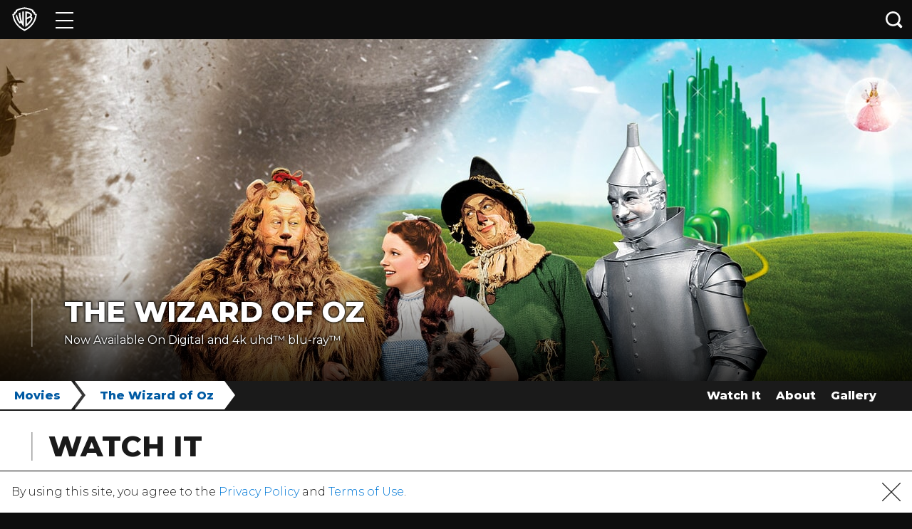

--- FILE ---
content_type: application/javascript; charset=UTF-8
request_url: https://www.googletagmanager.com/gtm.js?id=GTM-T56HCL2
body_size: 134660
content:

// Copyright 2012 Google Inc. All rights reserved.
 
(function(){

var data = {
"resource": {
  "version":"242",
  
  "macros":[{"function":"__e"},{"function":"__v","vtp_dataLayerVersion":2,"vtp_setDefaultValue":true,"vtp_defaultValue":"true","vtp_name":"WB_DOUBLECLICK_ALLOWED"},{"function":"__v","vtp_dataLayerVersion":2,"vtp_setDefaultValue":true,"vtp_defaultValue":"true","vtp_name":"WB_BLUEKAI_ALLOWED"},{"function":"__v","vtp_dataLayerVersion":2,"vtp_setDefaultValue":true,"vtp_defaultValue":"true","vtp_name":"WB_GOOGLE_ANALYTICS_ALLOWED"},{"function":"__v","vtp_dataLayerVersion":2,"vtp_setDefaultValue":true,"vtp_defaultValue":"true","vtp_name":"WB_TWITTER_ALLOWED"},{"function":"__v","vtp_dataLayerVersion":2,"vtp_setDefaultValue":true,"vtp_defaultValue":"true","vtp_name":"WB_FACEBOOK_ALLOWED"},{"function":"__e"},{"function":"__u","vtp_component":"URL","vtp_enableMultiQueryKeys":false,"vtp_enableIgnoreEmptyQueryParam":false},{"function":"__v","vtp_name":"gtm.element","vtp_dataLayerVersion":1},{"function":"__v","vtp_dataLayerVersion":2,"vtp_setDefaultValue":false,"vtp_name":"virtualReferrer"},{"function":"__v","vtp_name":"gtm.triggers","vtp_dataLayerVersion":2,"vtp_setDefaultValue":true,"vtp_defaultValue":""},{"function":"__v","vtp_name":"gtm.elementUrl","vtp_dataLayerVersion":1},{"function":"__u","vtp_component":"PATH","vtp_enableMultiQueryKeys":false,"vtp_enableIgnoreEmptyQueryParam":false},{"function":"__v","vtp_dataLayerVersion":2,"vtp_setDefaultValue":true,"vtp_defaultValue":"","vtp_name":"OptanonActiveGroups"},{"function":"__v","vtp_dataLayerVersion":2,"vtp_setDefaultValue":false,"vtp_name":"rsPageViewPath"},{"function":"__v","vtp_dataLayerVersion":2,"vtp_setDefaultValue":false,"vtp_name":"realPageViewPath"},{"function":"__u","vtp_component":"HOST","vtp_enableMultiQueryKeys":false,"vtp_enableIgnoreEmptyQueryParam":false},{"function":"__f","vtp_component":"URL"},{"function":"__v","vtp_name":"gtm.elementClasses","vtp_dataLayerVersion":1},{"function":"__v","vtp_name":"gtm.elementId","vtp_dataLayerVersion":1},{"function":"__v","vtp_name":"gtm.elementTarget","vtp_dataLayerVersion":1},{"function":"__aev","vtp_varType":"TEXT"},{"function":"__v","vtp_name":"gtm.newUrlFragment","vtp_dataLayerVersion":1},{"function":"__v","vtp_name":"gtm.oldUrlFragment","vtp_dataLayerVersion":1},{"function":"__v","vtp_name":"gtm.newHistoryState","vtp_dataLayerVersion":1},{"function":"__v","vtp_name":"gtm.oldHistoryState","vtp_dataLayerVersion":1},{"function":"__v","vtp_name":"gtm.historyChangeSource","vtp_dataLayerVersion":1},{"function":"__cid"}],
  "tags":[{"function":"__cl","tag_id":603},{"function":"__lcl","vtp_waitForTags":false,"vtp_checkValidation":false,"vtp_uniqueTriggerId":"32466528_344","tag_id":604},{"function":"__lcl","vtp_waitForTags":false,"vtp_checkValidation":false,"vtp_uniqueTriggerId":"32466528_347","tag_id":605},{"function":"__lcl","vtp_waitForTags":false,"vtp_checkValidation":false,"vtp_uniqueTriggerId":"32466528_349","tag_id":606},{"function":"__lcl","vtp_waitForTags":false,"vtp_checkValidation":false,"vtp_uniqueTriggerId":"32466528_359","tag_id":607},{"function":"__lcl","vtp_waitForTags":false,"vtp_checkValidation":false,"vtp_uniqueTriggerId":"32466528_360","tag_id":608},{"function":"__lcl","vtp_waitForTags":false,"vtp_checkValidation":false,"vtp_uniqueTriggerId":"32466528_361","tag_id":609},{"function":"__cl","tag_id":610},{"function":"__cl","tag_id":611},{"function":"__lcl","vtp_waitForTags":false,"vtp_checkValidation":false,"vtp_uniqueTriggerId":"32466528_370","tag_id":612},{"function":"__lcl","vtp_waitForTags":false,"vtp_checkValidation":false,"vtp_uniqueTriggerId":"32466528_371","tag_id":613},{"function":"__lcl","vtp_waitForTags":false,"vtp_checkValidation":false,"vtp_uniqueTriggerId":"32466528_372","tag_id":614},{"function":"__cl","tag_id":615},{"function":"__lcl","vtp_waitForTags":false,"vtp_checkValidation":false,"vtp_uniqueTriggerId":"32466528_388","tag_id":616},{"function":"__lcl","vtp_waitForTags":false,"vtp_checkValidation":false,"vtp_uniqueTriggerId":"32466528_389","tag_id":617},{"function":"__lcl","vtp_waitForTags":false,"vtp_checkValidation":false,"vtp_uniqueTriggerId":"32466528_390","tag_id":618},{"function":"__cl","tag_id":619},{"function":"__lcl","vtp_waitForTags":false,"vtp_checkValidation":false,"vtp_uniqueTriggerId":"32466528_400","tag_id":620},{"function":"__lcl","vtp_waitForTags":false,"vtp_checkValidation":false,"vtp_uniqueTriggerId":"32466528_401","tag_id":621},{"function":"__lcl","vtp_waitForTags":false,"vtp_checkValidation":false,"vtp_uniqueTriggerId":"32466528_410","tag_id":622},{"function":"__lcl","vtp_waitForTags":false,"vtp_checkValidation":false,"vtp_uniqueTriggerId":"32466528_411","tag_id":623},{"function":"__lcl","vtp_waitForTags":false,"vtp_checkValidation":false,"vtp_uniqueTriggerId":"32466528_412","tag_id":624},{"function":"__cl","tag_id":625},{"function":"__lcl","vtp_waitForTags":false,"vtp_checkValidation":false,"vtp_uniqueTriggerId":"32466528_424","tag_id":626},{"function":"__lcl","vtp_waitForTags":false,"vtp_checkValidation":false,"vtp_uniqueTriggerId":"32466528_425","tag_id":627},{"function":"__lcl","vtp_waitForTags":false,"vtp_checkValidation":false,"vtp_uniqueTriggerId":"32466528_426","tag_id":628},{"function":"__cl","tag_id":629},{"function":"__lcl","vtp_waitForTags":false,"vtp_checkValidation":false,"vtp_uniqueTriggerId":"32466528_437","tag_id":630},{"function":"__cl","tag_id":631},{"function":"__lcl","vtp_waitForTags":false,"vtp_checkValidation":false,"vtp_uniqueTriggerId":"32466528_457","tag_id":632},{"function":"__lcl","vtp_waitForTags":false,"vtp_checkValidation":false,"vtp_uniqueTriggerId":"32466528_459","tag_id":633},{"function":"__lcl","vtp_waitForTags":false,"vtp_checkValidation":false,"vtp_uniqueTriggerId":"32466528_461","tag_id":634},{"function":"__cl","tag_id":635},{"function":"__lcl","vtp_waitForTags":false,"vtp_checkValidation":false,"vtp_uniqueTriggerId":"32466528_466","tag_id":636},{"function":"__lcl","vtp_waitForTags":false,"vtp_checkValidation":false,"vtp_uniqueTriggerId":"32466528_467","tag_id":637},{"function":"__cl","tag_id":638},{"function":"__lcl","vtp_waitForTags":false,"vtp_checkValidation":false,"vtp_uniqueTriggerId":"32466528_475","tag_id":639},{"function":"__lcl","vtp_waitForTags":false,"vtp_checkValidation":false,"vtp_uniqueTriggerId":"32466528_476","tag_id":640},{"function":"__lcl","vtp_waitForTags":false,"vtp_checkValidation":false,"vtp_uniqueTriggerId":"32466528_482","tag_id":641},{"function":"__cl","tag_id":642},{"function":"__lcl","vtp_waitForTags":false,"vtp_checkValidation":false,"vtp_uniqueTriggerId":"32466528_496","tag_id":643},{"function":"__lcl","vtp_waitForTags":false,"vtp_checkValidation":false,"vtp_uniqueTriggerId":"32466528_498","tag_id":644},{"function":"__lcl","vtp_waitForTags":false,"vtp_checkValidation":false,"vtp_uniqueTriggerId":"32466528_506","tag_id":645},{"function":"__lcl","vtp_waitForTags":false,"vtp_checkValidation":false,"vtp_uniqueTriggerId":"32466528_517","tag_id":646},{"function":"__lcl","vtp_waitForTags":false,"vtp_checkValidation":false,"vtp_uniqueTriggerId":"32466528_527","tag_id":647},{"function":"__cl","tag_id":648},{"function":"__lcl","vtp_waitForTags":false,"vtp_checkValidation":false,"vtp_uniqueTriggerId":"32466528_544","tag_id":649},{"function":"__lcl","vtp_waitForTags":false,"vtp_checkValidation":false,"vtp_uniqueTriggerId":"32466528_546","tag_id":650},{"function":"__lcl","vtp_waitForTags":false,"vtp_checkValidation":false,"vtp_uniqueTriggerId":"32466528_552","tag_id":651},{"function":"__lcl","vtp_waitForTags":false,"vtp_checkValidation":false,"vtp_uniqueTriggerId":"32466528_601","tag_id":652},{"function":"__html","metadata":["map"],"once_per_event":true,"vtp_html":"\u003Cscript type=\"text\/gtmscript\"\u003E\"undefined\"!==typeof window\u0026\u0026(window.dataLayer=window.dataLayer||[],window.dataLayer.push({event:\"WB_DOUBLECLICK_ALLOWED\"}),window.dataLayer.push({WB_DOUBLECLICK_ALLOWED:\"true\"}));\u003C\/script\u003E","vtp_supportDocumentWrite":false,"vtp_enableIframeMode":false,"vtp_enableEditJsMacroBehavior":false,"tag_id":169},{"function":"__html","metadata":["map"],"once_per_event":true,"vtp_html":"\u003Cscript type=\"text\/gtmscript\"\u003E\"undefined\"!==typeof window\u0026\u0026(window.dataLayer=window.dataLayer||[],window.dataLayer.push({event:\"WB_BLUEKAI_ALLOWED\"}),window.dataLayer.push({WB_BLUEKAI_ALLOWED:\"true\"}));\u003C\/script\u003E","vtp_supportDocumentWrite":false,"vtp_enableIframeMode":false,"vtp_enableEditJsMacroBehavior":false,"tag_id":251},{"function":"__html","metadata":["map"],"once_per_event":true,"vtp_html":"\u003Cscript type=\"text\/gtmscript\"\u003E\"undefined\"!==typeof window\u0026\u0026(window.dataLayer=window.dataLayer||[],window.dataLayer.push({event:\"WB_GOOGLE_ANALYTICS_ALLOWED\"}),window.dataLayer.push({WB_GOOGLE_ANALYTICS_ALLOWED:\"true\"}));\u003C\/script\u003E","vtp_supportDocumentWrite":false,"vtp_enableIframeMode":false,"vtp_enableEditJsMacroBehavior":false,"tag_id":288},{"function":"__html","metadata":["map"],"once_per_event":true,"vtp_html":"\u003Cscript type=\"text\/gtmscript\"\u003E\"undefined\"!==typeof window\u0026\u0026(window.dataLayer=window.dataLayer||[],window.dataLayer.push({event:\"WB_TWITTER_ALLOWED\"}),window.dataLayer.push({WB_TWITTER_ALLOWED:\"true\"}));\u003C\/script\u003E","vtp_supportDocumentWrite":false,"vtp_enableIframeMode":false,"vtp_enableEditJsMacroBehavior":false,"tag_id":310},{"function":"__html","metadata":["map"],"once_per_event":true,"vtp_html":"\u003Cscript type=\"text\/gtmscript\"\u003E\"undefined\"!==typeof window\u0026\u0026(window.dataLayer=window.dataLayer||[],window.dataLayer.push({event:\"WB_FACEBOOK_ALLOWED\"}),window.dataLayer.push({WB_FACEBOOK_ALLOWED:\"true\"}));\u003C\/script\u003E","vtp_supportDocumentWrite":false,"vtp_enableIframeMode":false,"vtp_enableEditJsMacroBehavior":false,"tag_id":320},{"function":"__html","metadata":["map"],"once_per_load":true,"vtp_html":"\n\u003Cscript async data-gtmsrc=\"https:\/\/www.googletagmanager.com\/gtag\/js?id=DC-3461539\" type=\"text\/gtmscript\"\u003E\u003C\/script\u003E\n\u003Cscript async data-gtmsrc=\"https:\/\/www.googletagmanager.com\/gtag\/js?id=AW-720994883\" type=\"text\/gtmscript\"\u003E\u003C\/script\u003E\n\u003Cscript async data-gtmsrc=\"https:\/\/www.googletagmanager.com\/gtag\/js?id=AW-653061017\" type=\"text\/gtmscript\"\u003E\u003C\/script\u003E\n\u003Cscript async data-gtmsrc=\"https:\/\/www.googletagmanager.com\/gtag\/js?id=AW-636864606\" type=\"text\/gtmscript\"\u003E\u003C\/script\u003E\n\n\u003Cscript async data-gtmsrc=\"https:\/\/www.googletagmanager.com\/gtag\/js?id=DC-6004807\" type=\"text\/gtmscript\"\u003E\u003C\/script\u003E\n\u003Cscript async data-gtmsrc=\"https:\/\/www.googletagmanager.com\/gtag\/js?id=AW-939600969\" type=\"text\/gtmscript\"\u003E\u003C\/script\u003E\n\u003Cscript async data-gtmsrc=\"https:\/\/www.googletagmanager.com\/gtag\/js?id=AW-616147751\" type=\"text\/gtmscript\"\u003E\u003C\/script\u003E\n\u003Cscript async data-gtmsrc=\"https:\/\/www.googletagmanager.com\/gtag\/js?id=AW-726877500\" type=\"text\/gtmscript\"\u003E\u003C\/script\u003E\n\u003Cscript async data-gtmsrc=\"https:\/\/www.googletagmanager.com\/gtag\/js?id=AW-700311988\" type=\"text\/gtmscript\"\u003E\u003C\/script\u003E\n\u003Cscript async data-gtmsrc=\"https:\/\/www.googletagmanager.com\/gtag\/js?id=AW-342446554\" type=\"text\/gtmscript\"\u003E\u003C\/script\u003E\n  \u003Cscript type=\"text\/gtmscript\"\u003Ewindow.dataLayer=window.dataLayer||[];function gtag(){dataLayer.push(arguments)}var ahrefaa=window.location.pathname,linksArraa={\"\/movies\/mortal-kombat-legends-snowblind\":\"\/movies\/mortal-kombat-legends-snowblind\",\"\/movies\/trick-or-treat-scooby-doo\":\"\/movies\/trick-or-treat-scooby-doo\"};\n\"\"!=ahrefaa\u0026\u0026linksArraa[ahrefaa]||(gtag(\"js\",new Date),gtag(\"config\",\"DC-3461539\"),gtag(\"config\",\"AW-720994883\"),gtag(\"config\",\"AW-653061017\"),gtag(\"config\",\"AW-636864606\"),gtag(\"config\",\"DC-6004807\"),gtag(\"config\",\"AW-939600969\"),gtag(\"config\",\"AW-616147751\"),gtag(\"config\",\"AW-726877500\"),gtag(\"config\",\"AW-700311988\"),gtag(\"config\",\"AW-342446554\"));\u003C\/script\u003E","vtp_supportDocumentWrite":false,"vtp_enableIframeMode":false,"vtp_enableEditJsMacroBehavior":false,"tag_id":332},{"function":"__html","metadata":["map"],"once_per_event":true,"vtp_html":" \u003Cscript type=\"text\/gtmscript\"\u003Efunction myFunction(a){a=a.target.previousSibling.getAttribute(\"href\");\"\/movies\/300\"!=a\u0026\u0026\"\/movies\/300\/\"!=a||gtag(\"event\",\"conversion\",{send_to:\"AW-720994883\/cLwgCM6xmN8BEMOE5tcC\"});\"\/movies\/blade\"!=a\u0026\u0026\"\/movies\/blade\/\"!=a||gtag(\"event\",\"conversion\",{send_to:\"AW-720994883\/_PKbCLiPqd8BEMOE5tcC\"});\"\/movies\/i-am-legend\"!=a\u0026\u0026\"\/movies\/i-am-legend\/\"!=a||gtag(\"event\",\"conversion\",{send_to:\"AW-720994883\/EEqTCNjimN8BEMOE5tcC\"});\"\/movies\/lord-rings-fellowship-ring-extended-edition\"!=a\u0026\u0026\"\/movies\/lord-rings-fellowship-ring-extended-edition\/\"!=\na||gtag(\"event\",\"conversion\",{send_to:\"AW-720994883\/PQM0CNrbqd8BEMOE5tcC\"});\"\/movies\/lord-rings-return-king\"!=a\u0026\u0026\"\/movies\/lord-rings-return-king\/\"!=a||gtag(\"event\",\"conversion\",{send_to:\"AW-720994883\/SMfJCNrHmd8BEMOE5tcC\"});\"\/movies\/lord-rings-return-king-extended-edition\"!=a\u0026\u0026\"\/movies\/lord-rings-return-king-extended-edition\/\"!=a||gtag(\"event\",\"conversion\",{send_to:\"AW-720994883\/23XlCNepjt8BEMOE5tcC\"});\"\/movies\/lord-rings-two-towers\"!=a\u0026\u0026\"\/movies\/lord-rings-two-towers\/\"!=a||gtag(\"event\",\"conversion\",\n{send_to:\"AW-720994883\/tg0qCOOwmt8BEMOE5tcC\"});\"\/movies\/lord-rings-two-towers-extended-edition\"!=a\u0026\u0026\"\/movies\/lord-rings-two-towers-extended-edition\/\"!=a||gtag(\"event\",\"conversion\",{send_to:\"AW-720994883\/B0pgCOX2jt8BEMOE5tcC\"});\"\/movies\/hobbit-unexpected-journey-extended-edition\"!=a\u0026\u0026\"\/movies\/hobbit-unexpected-journey-extended-edition\/\"!=a||gtag(\"event\",\"conversion\",{send_to:\"AW-720994883\/1GsyCIChq98BEMOE5tcC\"});\"\/movies\/hobbit-battle-five-armies-extended-edition\"!=a\u0026\u0026\"\/movies\/hobbit-battle-five-armies-extended-edition\/\"!=\na||gtag(\"event\",\"conversion\",{send_to:\"AW-720994883\/WhQPCLGWj98BEMOE5tcC\"});\"\/movies\/hobbit-desolation-smaug-extended-edition\"!=a\u0026\u0026\"\/movies\/hobbit-desolation-smaug-extended-edition\/\"!=a||gtag(\"event\",\"conversion\",{send_to:\"AW-720994883\/LSLiCN6fj98BEMOE5tcC\"});\"\/movies\/v-vendetta\"!=a\u0026\u0026\"\/movies\/v-vendetta\/\"!=a||gtag(\"event\",\"conversion\",{send_to:\"AW-720994883\/MD_CCLGlj98BEMOE5tcC\"});\"\/movies\/mad-max-fury-road\"!=a\u0026\u0026\"\/movies\/mad-max-fury-road\/\"!=a||gtag(\"event\",\"conversion\",{send_to:\"AW-720994883\/9O9cCJrtt-0BEMOE5tcC\"});\n\"\/movies\/mortal-kombat\"!=a\u0026\u0026\"\/movies\/mortal-kombat\/\"!=a||gtag(\"event\",\"conversion\",{send_to:\"AW-720994883\/2bTTCK63ye0BEMOE5tcC\"});\"\/movies\/mortal-kombat-2-annihilation\"!=a\u0026\u0026\"\/movies\/mortal-kombat-2-annihilation\/\"!=a||gtag(\"event\",\"conversion\",{send_to:\"AW-720994883\/jyJoCIP9t-0BEMOE5tcC\"});\"\/movies\/kong-skull-island\"!=a\u0026\u0026\"\/movies\/kong-skull-island\/\"!=a||gtag(\"event\",\"conversion\",{send_to:\"AW-720994883\/OG1CCJL2l_wBEMOE5tcC\"});\"\/movies\/twister\"!=a\u0026\u0026\"\/movies\/twister\/\"!=a||gtag(\"event\",\"conversion\",{send_to:\"AW-720994883\/q_qYCP_9l_wBEMOE5tcC\"});\n\"\/movies\/godzilla\"!=a\u0026\u0026\"\/movies\/godzilla\/\"!=a||gtag(\"event\",\"conversion\",{send_to:\"AW-720994883\/xqZACKyOpPwBEMOE5tcC\"});\"\/movies\/tenet\"!=a\u0026\u0026\"\/movies\/tenet\/\"!=a||gtag(\"event\",\"conversion\",{send_to:\"AW-720994883\/n1QICLGTpPwBEMOE5tcC\"});\"\/movies\/wonder-woman-1984\"!=a\u0026\u0026\"\/movies\/wonder-woman-1984\/\"!=a||gtag(\"event\",\"conversion\",{send_to:\"AW-720994883\/FOrcCM_n_sgCEMOE5tcC\"});\"\/movies\/godzilla-vs-kong\"!=a\u0026\u0026\"\/movies\/godzilla-vs-kong\/\"!=a||gtag(\"event\",\"conversion\",{send_to:\"AW-720994883\/V8bPCPfmpckCEMOE5tcC\"});\n\"\/movies\/mortal-kombat-2021\"!=a\u0026\u0026\"\/movies\/mortal-kombat-2021\/\"!=a||gtag(\"event\",\"conversion\",{send_to:\"AW-720994883\/PKqpCOmUgMkCEMOE5tcC\"})}myFunction(event);\u003C\/script\u003E\n","vtp_supportDocumentWrite":false,"vtp_enableIframeMode":false,"vtp_enableEditJsMacroBehavior":false,"tag_id":342},{"function":"__html","metadata":["map"],"once_per_event":true,"vtp_html":"\u003Cscript type=\"text\/gtmscript\"\u003Efunction myFunction(a){a=null==a.target.parentElement.parentElement.getAttribute(\"href\")?a.target.parentElement.parentElement.parentElement.getAttribute(\"href\"):a.target.parentElement.parentElement.getAttribute(\"href\");\"\/movies\/300\"!=a\u0026\u0026\"\/movies\/300\/\"!=a||gtag(\"event\",\"conversion\",{send_to:\"AW-720994883\/UFO2CLOumN8BEMOE5tcC\"});\"\/movies\/blade\"!=a\u0026\u0026\"\/movies\/blade\/\"!=a||gtag(\"event\",\"conversion\",{send_to:\"AW-720994883\/3jBFCIW_mN8BEMOE5tcC\"});\"\/movies\/i-am-legend\"!=a\u0026\u0026\"\/movies\/i-am-legend\/\"!=a||gtag(\"event\",\n\"conversion\",{send_to:\"AW-720994883\/EmqyCKSiqd8BEMOE5tcC\"});\"\/movies\/lord-rings-fellowship-ring-extended-edition\"!=a\u0026\u0026\"\/movies\/lord-rings-fellowship-ring-extended-edition\/\"!=a||gtag(\"event\",\"conversion\",{send_to:\"AW-720994883\/p91YCJHaqd8BEMOE5tcC\"});\"\/movies\/lord-rings-return-king\"!=a\u0026\u0026\"\/movies\/lord-rings-return-king\/\"!=a||gtag(\"event\",\"conversion\",{send_to:\"AW-720994883\/HUANCI_zjd8BEMOE5tcC\"});\"\/movies\/lord-rings-return-king-extended-edition\"!=a\u0026\u0026\"\/movies\/lord-rings-return-king-extended-edition\/\"!=\na||gtag(\"event\",\"conversion\",{send_to:\"AW-720994883\/wccDCNf0md8BEMOE5tcC\"});\"\/movies\/lord-rings-two-towers\"!=a\u0026\u0026\"\/movies\/lord-rings-two-towers\/\"!=a||gtag(\"event\",\"conversion\",{send_to:\"AW-720994883\/LXZpCObrjt8BEMOE5tcC\"});\"\/movies\/lord-rings-two-towers-extended-edition\"!=a\u0026\u0026\"\/movies\/lord-rings-two-towers-extended-edition\/\"!=a||gtag(\"event\",\"conversion\",{send_to:\"AW-720994883\/TMQECLu4mt8BEMOE5tcC\"});\"\/movies\/hobbit-unexpected-journey-extended-edition\"!=a\u0026\u0026\"\/movies\/hobbit-unexpected-journey-extended-edition\/\"!=\na||gtag(\"event\",\"conversion\",{send_to:\"AW-720994883\/jhOtCN2bq98BEMOE5tcC\"});\"\/movies\/hobbit-battle-five-armies-extended-edition\"!=a\u0026\u0026\"\/movies\/hobbit-battle-five-armies-extended-edition\/\"!=a||gtag(\"event\",\"conversion\",{send_to:\"AW-720994883\/c8MqCLKUj98BEMOE5tcC\"});\"\/movies\/hobbit-desolation-smaug-extended-edition\"!=a\u0026\u0026\"\/movies\/hobbit-desolation-smaug-extended-edition\/\"!=a||gtag(\"event\",\"conversion\",{send_to:\"AW-720994883\/i6wECO6dj98BEMOE5tcC\"});\"\/movies\/v-vendetta\"!=a\u0026\u0026\"\/movies\/v-vendetta\/\"!=a||gtag(\"event\",\n\"conversion\",{send_to:\"AW-720994883\/yL_JCMLsmt8BEMOE5tcC\"});\"\/movies\/mad-max-fury-road\"!=a\u0026\u0026\"\/movies\/mad-max-fury-road\/\"!=a||gtag(\"event\",\"conversion\",{send_to:\"AW-720994883\/9O9cCJrtt-0BEMOE5tcC\"});\"\/movies\/mortal-kombat\"!=a\u0026\u0026\"\/movies\/mortal-kombat\/\"!=a||gtag(\"event\",\"conversion\",{send_to:\"AW-720994883\/2bTTCK63ye0BEMOE5tcC\"});\"\/movies\/mortal-kombat-2-annihilation\"!=a\u0026\u0026\"\/movies\/mortal-kombat-2-annihilation\/\"!=a||gtag(\"event\",\"conversion\",{send_to:\"AW-720994883\/jyJoCIP9t-0BEMOE5tcC\"});\"\/movies\/kong-skull-island\"!=\na\u0026\u0026\"\/movies\/kong-skull-island\/\"!=a||gtag(\"event\",\"conversion\",{send_to:\"AW-720994883\/OG1CCJL2l_wBEMOE5tcC\"});\"\/movies\/twister\"!=a\u0026\u0026\"\/movies\/twister\/\"!=a||gtag(\"event\",\"conversion\",{send_to:\"AW-720994883\/q_qYCP_9l_wBEMOE5tcC\"});\"\/movies\/godzilla\"!=a\u0026\u0026\"\/movies\/godzilla\/\"!=a||gtag(\"event\",\"conversion\",{send_to:\"AW-720994883\/xqZACKyOpPwBEMOE5tcC\"});\"\/movies\/tenet\"!=a\u0026\u0026\"\/movies\/tenet\/\"!=a||gtag(\"event\",\"conversion\",{send_to:\"AW-720994883\/n1QICLGTpPwBEMOE5tcC\"});\"\/movies\/wonder-woman-1984\"!=a\u0026\u0026\"\/movies\/wonder-woman-1984\/\"!=\na||gtag(\"event\",\"conversion\",{send_to:\"AW-720994883\/FOrcCM_n_sgCEMOE5tcC\"});\"\/movies\/godzilla-vs-kong\"!=a\u0026\u0026\"\/movies\/godzilla-vs-kong\/\"!=a||gtag(\"event\",\"conversion\",{send_to:\"AW-720994883\/V8bPCPfmpckCEMOE5tcC\"});\"\/movies\/mortal-kombat-2021\"!=a\u0026\u0026\"\/movies\/mortal-kombat-2021\/\"!=a||gtag(\"event\",\"conversion\",{send_to:\"AW-720994883\/PKqpCOmUgMkCEMOE5tcC\"})}myFunction(event);\u003C\/script\u003E","vtp_supportDocumentWrite":false,"vtp_enableIframeMode":false,"vtp_enableEditJsMacroBehavior":false,"tag_id":350},{"function":"__html","metadata":["map"],"once_per_event":true,"vtp_html":"\u003Cscript\u003Efunction myFunction(a){a=String(a.target.parentElement.parentElement.parentElement.parentElement.parentElement.parentElement.parentElement.childNodes[1].childNodes[0].getAttribute(\"href\"));var b={\"\/movies\/300\":\"AW-720994883\/GlI9CKKymN8BEMOE5tcC\",\"\/movies\/300\/\":\"AW-720994883\/GlI9CKKymN8BEMOE5tcC\",\"\/movies\/blade\":\"AW-720994883\/ZyoVCIKVqd8BEMOE5tcC\",\"\/movies\/blade\/\":\"AW-720994883\/ZyoVCIKVqd8BEMOE5tcC\",\"\/movies\/i-am-legend\":\"AW-720994883\/VIhCCN_pmN8BEMOE5tcC\",\"\/movies\/i-am-legend\/\":\"AW-720994883\/VIhCCN_pmN8BEMOE5tcC\",\n\"\/movies\/lord-rings-fellowship-ring-extended-edition\":\"AW-720994883\/ncNxCK2gmd8BEMOE5tcC\",\"\/movies\/lord-rings-fellowship-ring-extended-edition\/\":\"AW-720994883\/ncNxCK2gmd8BEMOE5tcC\",\"\/movies\/lord-rings-return-king\":\"AW-720994883\/ZGniCOH6jd8BEMOE5tcC\",\"\/movies\/lord-rings-return-king\/\":\"AW-720994883\/ZGniCOH6jd8BEMOE5tcC\",\"\/movies\/lord-rings-return-king-extended-edition\":\"AW-720994883\/U8bnCJqrjt8BEMOE5tcC\",\"\/movies\/lord-rings-return-king-extended-edition\/\":\"AW-720994883\/U8bnCJqrjt8BEMOE5tcC\",\"\/movies\/lord-rings-two-towers\":\"AW-720994883\/0vK-CLGKq98BEMOE5tcC\",\n\"\/movies\/lord-rings-two-towers\/\":\"AW-720994883\/0vK-CLGKq98BEMOE5tcC\",\"\/movies\/lord-rings-two-towers-extended-edition\":\"AW-720994883\/LxS4CNv4jt8BEMOE5tcC\",\"\/movies\/lord-rings-two-towers-extended-edition\/\":\"AW-720994883\/LxS4CNv4jt8BEMOE5tcC\",\"\/movies\/hobbit-unexpected-journey-extended-edition\":\"AW-720994883\/VNZZCKDNmt8BEMOE5tcC\",\"\/movies\/hobbit-unexpected-journey-extended-edition\/\":\"AW-720994883\/VNZZCKDNmt8BEMOE5tcC\",\"\/movies\/hobbit-battle-five-armies-extended-edition\":\"AW-720994883\/PrUbCKeYj98BEMOE5tcC\",\n\"\/movies\/hobbit-battle-five-armies-extended-edition\/\":\"AW-720994883\/PrUbCKeYj98BEMOE5tcC\",\"\/movies\/hobbit-desolation-smaug-extended-edition\":\"AW-720994883\/F0wfCNShj98BEMOE5tcC\",\"\/movies\/hobbit-desolation-smaug-extended-edition\/\":\"AW-720994883\/F0wfCNShj98BEMOE5tcC\",\"\/movies\/mad-max-fury-road\":\"AW-720994883\/2m3JCNfxt-0BEMOE5tcC\",\"\/movies\/mad-max-fury-road\/\":\"AW-720994883\/2m3JCNfxt-0BEMOE5tcC\",\"\/movies\/mortal-kombat\":\"AW-720994883\/V19QCIG9ye0BEMOE5tcC\",\"\/movies\/mortal-kombat\/\":\"AW-720994883\/V19QCIG9ye0BEMOE5tcC\",\n\"\/movies\/mortal-kombat-2-annihilation\":\"AW-720994883\/gJlnCKyCuO0BEMOE5tcC\",\"\/movies\/mortal-kombat-2-annihilation\/\":\"AW-720994883\/gJlnCKyCuO0BEMOE5tcC\",\"\/movies\/v-vendetta\":\"AW-720994883\/4sUuCN7Aq98BEMOE5tcC\",\"\/movies\/v-vendetta\/\":\"AW-720994883\/4sUuCN7Aq98BEMOE5tcC\",\"\/movies\/kong-skull-island\":\"AW-720994883\/v2OKCK76l_wBEMOE5tcC\",\"\/movies\/kong-skull-island\/\":\"AW-720994883\/v2OKCK76l_wBEMOE5tcC\",\"\/movies\/twister\":\"AW-720994883\/Yz7NCM-DmPwBEMOE5tcC\",\"\/movies\/twister\/\":\"AW-720994883\/Yz7NCM-DmPwBEMOE5tcC\",\n\"\/movies\/godzilla\":\"AW-720994883\/vZPHCPWImPwBEMOE5tcC\",\"\/movies\/godzilla\/\":\"AW-720994883\/vZPHCPWImPwBEMOE5tcC\",\"\/movies\/tenet\":\"AW-720994883\/FtCXCLOOmPwBEMOE5tcC\",\"\/movies\/tenet\/\":\"AW-720994883\/FtCXCLOOmPwBEMOE5tcC\",\"\/movies\/wonder-woman-1984\":\"AW-720994883\/pEbpCOy3pckCEMOE5tcC\",\"\/movies\/wonder-woman-1984\/\":\"AW-720994883\/pEbpCOy3pckCEMOE5tcC\",\"\/movies\/godzilla-vs-kong\":\"AW-720994883\/KR7yCOvd_8gCEMOE5tcC\",\"\/movies\/godzilla-vs-kong\/\":\"AW-720994883\/KR7yCOvd_8gCEMOE5tcC\",\"\/movies\/mortal-kombat-2021\":\"AW-720994883\/Xc5hCIvHpskCEMOE5tcC\",\n\"\/movies\/mortal-kombat-2021\/\":\"AW-720994883\/Xc5hCIvHpskCEMOE5tcC\"};\"\"!=a\u0026\u0026b[a]\u0026\u0026gtag(\"event\",\"conversion\",{send_to:b[a]})}myFunction(event);\u003C\/script\u003E\n","vtp_supportDocumentWrite":true,"vtp_enableIframeMode":false,"vtp_enableEditJsMacroBehavior":false,"vtp_usePostscribe":true,"tag_id":351},{"function":"__html","metadata":["map"],"setup_tags":["list",["tag",55,0]],"once_per_load":true,"vtp_html":"\u003Cscript type=\"text\/gtmscript\"\u003E\"\/movies\/300\"!=window.location.pathname\u0026\u0026\"\/movies\/300\/\"!=window.location.pathname||gtag(\"event\",\"conversion\",{send_to:\"AW-720994883\/yqmyCLOHqd8BEMOE5tcC\"});\"\/movies\/blade\"!=window.location.pathname\u0026\u0026\"\/movies\/blade\/\"!=window.location.pathname||gtag(\"event\",\"conversion\",{send_to:\"AW-720994883\/A5nlCJP2jN8BEMOE5tcC\"});\"\/movies\/i-am-legend\"!=window.location.pathname\u0026\u0026\"\/movies\/i-am-legend\/\"!=window.location.pathname||gtag(\"event\",\"conversion\",{send_to:\"AW-720994883\/_6fRCMi9qd8BEMOE5tcC\"});\n\"\/movies\/lord-rings-fellowship-ring-extended-edition\"!=window.location.pathname\u0026\u0026\"\/movies\/lord-rings-fellowship-ring-extended-edition\/\"!=window.location.pathname||gtag(\"event\",\"conversion\",{send_to:\"AW-720994883\/jZIsCNOrmd8BEMOE5tcC\"});\"\/movies\/lord-rings-return-king\"!=window.location.pathname\u0026\u0026\"\/movies\/lord-rings-return-king\/\"!=window.location.pathname||gtag(\"event\",\"conversion\",{send_to:\"AW-720994883\/SI1iCJfVmd8BEMOE5tcC\"});\n\"\/movies\/lord-rings-return-king-extended-edition\"!=window.location.pathname\u0026\u0026\"\/movies\/lord-rings-return-king-extended-edition\/\"!=window.location.pathname||gtag(\"event\",\"conversion\",{send_to:\"AW-720994883\/rtWTCKmrjt8BEMOE5tcC\"});\"\/movies\/lord-rings-two-towers\"!=window.location.pathname\u0026\u0026\"\/movies\/lord-rings-two-towers\/\"!=window.location.pathname||gtag(\"event\",\"conversion\",{send_to:\"AW-720994883\/lqopCLy2mt8BEMOE5tcC\"});\n\"\/movies\/lord-rings-two-towers-extended-edition\"!=window.location.pathname\u0026\u0026\"\/movies\/lord-rings-two-towers-extended-edition\/\"!=window.location.pathname||gtag(\"event\",\"conversion\",{send_to:\"AW-720994883\/W11gCKj4jt8BEMOE5tcC\"});\"\/movies\/hobbit-unexpected-journey-extended-edition\"!=window.location.pathname\u0026\u0026\"\/movies\/hobbit-unexpected-journey-extended-edition\/\"!=window.location.pathname||gtag(\"event\",\"conversion\",{send_to:\"AW-720994883\/gCZaCNHOmt8BEMOE5tcC\"});\n\"\/movies\/hobbit-battle-five-armies-extended-edition\"!=window.location.pathname\u0026\u0026\"\/movies\/hobbit-battle-five-armies-extended-edition\/\"!=window.location.pathname||gtag(\"event\",\"conversion\",{send_to:\"AW-720994883\/Ok-uCJ2yq98BEMOE5tcC\"});\"\/movies\/hobbit-desolation-smaug-extended-edition\"!=window.location.pathname\u0026\u0026\"\/movies\/hobbit-desolation-smaug-extended-edition\/\"!=window.location.pathname||gtag(\"event\",\"conversion\",{send_to:\"AW-720994883\/R9ZUCL3nmt8BEMOE5tcC\"});\n\"\/movies\/v-vendetta\"!=window.location.pathname\u0026\u0026\"\/movies\/v-vendetta\/\"!=window.location.pathname||gtag(\"event\",\"conversion\",{send_to:\"AW-720994883\/nV0jCLPCq98BEMOE5tcC\"});\u003C\/script\u003E","vtp_supportDocumentWrite":false,"vtp_enableIframeMode":false,"vtp_enableEditJsMacroBehavior":false,"tag_id":352},{"function":"__html","metadata":["map"],"once_per_event":true,"vtp_html":"\u003Cscript\u003Efunction myFunctionR(a){a=window.location.pathname;var b={\"\/movies\/300\":\"AW-720994883\/h6yvCMLsjN8BEMOE5tcC\",\"\/movies\/300\/\":\"AW-720994883\/h6yvCMLsjN8BEMOE5tcC\",\"\/movies\/blade\":\"AW-720994883\/DIGGCJeDjd8BEMOE5tcC\",\"\/movies\/blade\/\":\"AW-720994883\/DIGGCJeDjd8BEMOE5tcC\",\"\/movies\/i-am-legend\":\"AW-720994883\/N9X_CPz0mN8BEMOE5tcC\",\"\/movies\/i-am-legend\/\":\"AW-720994883\/N9X_CPz0mN8BEMOE5tcC\",\"\/movies\/lord-rings-fellowship-ring-extended-edition\":\"AW-720994883\/zDmfCLLvjd8BEMOE5tcC\",\"\/movies\/lord-rings-fellowship-ring-extended-edition\/\":\"AW-720994883\/zDmfCLLvjd8BEMOE5tcC\",\n\"\/movies\/lord-rings-return-king\":\"AW-720994883\/0ztGCM-Ajt8BEMOE5tcC\",\"\/movies\/lord-rings-return-king\/\":\"AW-720994883\/0ztGCM-Ajt8BEMOE5tcC\",\"\/movies\/lord-rings-return-king-extended-edition\":\"AW-720994883\/RTAzCJmtjt8BEMOE5tcC\",\"\/movies\/lord-rings-return-king-extended-edition\/\":\"AW-720994883\/RTAzCJmtjt8BEMOE5tcC\",\"\/movies\/lord-rings-two-towers\":\"AW-720994883\/_hxfCJfzjt8BEMOE5tcC\",\"\/movies\/lord-rings-two-towers\/\":\"AW-720994883\/_hxfCJfzjt8BEMOE5tcC\",\"\/movies\/lord-rings-two-towers-extended-edition\":\"AW-720994883\/L7oUCKXAmt8BEMOE5tcC\",\n\"\/movies\/lord-rings-two-towers-extended-edition\/\":\"AW-720994883\/L7oUCKXAmt8BEMOE5tcC\",\"\/movies\/hobbit-unexpected-journey-extended-edition\":\"AW-720994883\/64lqCNetq98BEMOE5tcC\",\"\/movies\/hobbit-unexpected-journey-extended-edition\/\":\"AW-720994883\/64lqCNetq98BEMOE5tcC\",\"\/movies\/hobbit-battle-five-armies-extended-edition\":\"AW-720994883\/SDjlCMuzq98BEMOE5tcC\",\"\/movies\/hobbit-battle-five-armies-extended-edition\/\":\"AW-720994883\/SDjlCMuzq98BEMOE5tcC\",\"\/movies\/hobbit-desolation-smaug-extended-edition\":\"AW-720994883\/zJXLCOmhj98BEMOE5tcC\",\n\"\/movies\/hobbit-desolation-smaug-extended-edition\/\":\"AW-720994883\/zJXLCOmhj98BEMOE5tcC\",\"\/movies\/v-vendetta\":\"AW-720994883\/dDSMCNPumt8BEMOE5tcC\",\"\/movies\/v-vendetta\/\":\"AW-720994883\/dDSMCNPumt8BEMOE5tcC\",\"\/movies\/mad-max-fury-road\":\"AW-720994883\/5Gx3CMS1ye0BEMOE5tcC\",\"\/movies\/mad-max-fury-road\/\":\"AW-720994883\/5Gx3CMS1ye0BEMOE5tcC\",\"\/movies\/mortal-kombat\":\"AW-720994883\/vyBsCLL8t-0BEMOE5tcC\",\"\/movies\/mortal-kombat\/\":\"AW-720994883\/vyBsCLL8t-0BEMOE5tcC\",\"\/movies\/mortal-kombat-2-annihilation\":\"AW-720994883\/MC9MCKLmt-0BEMOE5tcC\",\n\"\/movies\/mortal-kombat-2-annihilation\/\":\"AW-720994883\/MC9MCKLmt-0BEMOE5tcC\",\"\/movies\/kong-skull-island\":\"AW-720994883\/Ld0dCLnvgvwBEMOE5tcC\",\"\/movies\/kong-skull-island\/\":\"AW-720994883\/Ld0dCLnvgvwBEMOE5tcC\",\"\/movies\/twister\":\"AW-720994883\/E4QjCN6NpPwBEMOE5tcC\",\"\/movies\/twister\/\":\"AW-720994883\/E4QjCN6NpPwBEMOE5tcC\",\"\/movies\/godzilla\":\"AW-720994883\/kRjMCMGRpPwBEMOE5tcC\",\"\/movies\/godzilla\/\":\"AW-720994883\/kRjMCMGRpPwBEMOE5tcC\",\"\/movies\/wonder-woman-1984\":\"AW-720994883\/ECqnCJam_8gCEMOE5tcC\",\"\/movies\/wonder-woman-1984\/\":\"AW-720994883\/ECqnCJam_8gCEMOE5tcC\",\n\"\/movies\/godzilla-vs-kong\":\"AW-720994883\/RtosCIWQpskCEMOE5tcC\",\"\/movies\/godzilla-vs-kong\/\":\"AW-720994883\/RtosCIWQpskCEMOE5tcC\",\"\/movies\/mortal-kombat-2021\":\"AW-720994883\/e85qCPqogMkCEMOE5tcC\",\"\/movies\/mortal-kombat-2021\/\":\"AW-720994883\/e85qCPqogMkCEMOE5tcC\"};\"\"!=a\u0026\u0026b[a]\u0026\u0026gtag(\"event\",\"conversion\",{send_to:b[a]})}myFunctionR(event);\u003C\/script\u003E","vtp_supportDocumentWrite":true,"vtp_enableIframeMode":false,"vtp_enableEditJsMacroBehavior":false,"vtp_usePostscribe":true,"tag_id":353},{"function":"__html","metadata":["map"],"once_per_event":true,"vtp_html":"\u003Cscript type=\"text\/gtmscript\"\u003Efunction myFunction(a){a=null==a.target.parentElement.parentElement.getAttribute(\"href\")?a.target.parentElement.parentElement.parentElement.getAttribute(\"href\"):a.target.parentElement.parentElement.getAttribute(\"href\");\"\/movies\/christmas-story\"!=a\u0026\u0026\"\/movies\/christmas-story\/\"!=a||gtag(\"event\",\"conversion\",{send_to:\"AW-720994883\/VjPMCJWnj98BEMOE5tcC\"});\"\/movies\/elf\"!=a\u0026\u0026\"\/movies\/elf\/\"!=a||gtag(\"event\",\"conversion\",{send_to:\"AW-720994883\/zTXKCMbwmt8BEMOE5tcC\"});\"\/movies\/miss-congeniality\"!=a\u0026\u0026\"\/movies\/miss-congeniality\/\"!=\na||gtag(\"event\",\"conversion\",{send_to:\"AW-720994883\/iy-VCL_Iq98BEMOE5tcC\"});\"\/movies\/national-lampoons-christmas-vacation\"!=a\u0026\u0026\"\/movies\/national-lampoons-christmas-vacation\/\"!=a||gtag(\"event\",\"conversion\",{send_to:\"AW-720994883\/Yb6XCPyuj98BEMOE5tcC\"});\"\/movies\/crazy-stupid-love\"!=a\u0026\u0026\"\/movies\/crazy-stupid-love\/\"!=a||gtag(\"event\",\"conversion\",{send_to:\"AW-720994883\/eqrmCKvPuO0BEMOE5tcC\"});\"\/movies\/sex-and-city-movie\"!=a\u0026\u0026\"\/movies\/sex-and-city-movie\/\"!=a||gtag(\"event\",\"conversion\",{send_to:\"AW-720994883\/IJMZCO3buO0BEMOE5tcC\"});\n\"\/movies\/wedding-singer\"!=a\u0026\u0026\"\/movies\/wedding-singer\/\"!=a||gtag(\"event\",\"conversion\",{send_to:\"AW-720994883\/HG2gCL7luO0BEMOE5tcC\"})}myFunction(event);\u003C\/script\u003E","vtp_supportDocumentWrite":false,"vtp_enableIframeMode":false,"vtp_enableEditJsMacroBehavior":false,"tag_id":363},{"function":"__html","metadata":["map"],"once_per_event":true,"vtp_html":"\u003Cscript\u003Efunction myFunction(a){a=a.target.previousSibling.getAttribute(\"href\");\"\/movies\/christmas-story\"!=a\u0026\u0026\"\/movies\/christmas-story\/\"!=a||gtag(\"event\",\"conversion\",{send_to:\"AW-720994883\/0zkUCMjCq98BEMOE5tcC\"});\"\/movies\/elf\"!=a\u0026\u0026\"\/movies\/elf\/\"!=a||gtag(\"event\",\"conversion\",{send_to:\"AW-720994883\/N33aCKnEq98BEMOE5tcC\"});\"\/movies\/miss-congeniality\"!=a\u0026\u0026\"\/movies\/miss-congeniality\/\"!=a||gtag(\"event\",\"conversion\",{send_to:\"AW-720994883\/sz8kCKHIq98BEMOE5tcC\"});\"\/movies\/national-lampoons-christmas-vacation\"!=\na\u0026\u0026\"\/movies\/national-lampoons-christmas-vacation\/\"!=a||gtag(\"event\",\"conversion\",{send_to:\"AW-720994883\/HRp5CLquj98BEMOE5tcC\"});\"\/movies\/crazy-stupid-love\"!=a\u0026\u0026\"\/movies\/crazy-stupid-love\/\"!=a||gtag(\"event\",\"conversion\",{send_to:\"AW-720994883\/eqrmCKvPuO0BEMOE5tcC\"});\"\/movies\/sex-and-city-movie\"!=a\u0026\u0026\"\/movies\/sex-and-city-movie\/\"!=a||gtag(\"event\",\"conversion\",{send_to:\"AW-720994883\/IJMZCO3buO0BEMOE5tcC\"});\"\/movies\/wedding-singer\"!=a\u0026\u0026\"\/movies\/wedding-singer\/\"!=a||gtag(\"event\",\"conversion\",{send_to:\"AW-720994883\/HG2gCL7luO0BEMOE5tcC\"})}\nmyFunction(event);\u003C\/script\u003E\n","vtp_supportDocumentWrite":true,"vtp_enableIframeMode":false,"vtp_enableEditJsMacroBehavior":false,"vtp_usePostscribe":true,"tag_id":364},{"function":"__html","metadata":["map"],"once_per_event":true,"vtp_html":"\u003Cscript\u003Efunction myFunction(a){a=String(a.target.parentElement.parentElement.parentElement.parentElement.parentElement.parentElement.parentElement.childNodes[1].childNodes[0].getAttribute(\"href\"));var b={\"\/movies\/christmas-story\":\"AW-720994883\/QKc_CJHEq98BEMOE5tcC\",\"\/movies\/christmas-story\/\":\"AW-720994883\/QKc_CJHEq98BEMOE5tcC\",\"\/movies\/elf\":\"AW-720994883\/gt5DCNjwmt8BEMOE5tcC\",\"\/movies\/elf\/\":\"AW-720994883\/gt5DCNjwmt8BEMOE5tcC\",\"\/movies\/miss-congeniality\":\"AW-720994883\/dAbsCLSrj98BEMOE5tcC\",\"\/movies\/miss-congeniality\/\":\"AW-720994883\/dAbsCLSrj98BEMOE5tcC\",\n\"\/movies\/national-lampoons-christmas-vacation\":\"AW-720994883\/4b-WCKK0j98BEMOE5tcC\",\"\/movies\/national-lampoons-christmas-vacation\/\":\"AW-720994883\/4b-WCKK0j98BEMOE5tcC\",\"\/movies\/crazy-stupid-love\":\"AW-720994883\/V_3FCIGXyu0BEMOE5tcC\",\"\/movies\/crazy-stupid-love\/\":\"AW-720994883\/V_3FCIGXyu0BEMOE5tcC\",\"\/movies\/sex-and-city-movie\":\"AW-720994883\/nWZzCKDluO0BEMOE5tcC\",\"\/movies\/sex-and-city-movie\/\":\"AW-720994883\/nWZzCKDluO0BEMOE5tcC\",\"\/movies\/wedding-singer\":\"AW-720994883\/T7YqCNjB2-0BEMOE5tcC\",\"\/movies\/wedding-singer\/\":\"AW-720994883\/T7YqCNjB2-0BEMOE5tcC\"};\n\"\"!=a\u0026\u0026b[a]\u0026\u0026gtag(\"event\",\"conversion\",{send_to:b[a]})}myFunction(event);\u003C\/script\u003E\n","vtp_supportDocumentWrite":true,"vtp_enableIframeMode":false,"vtp_enableEditJsMacroBehavior":false,"vtp_usePostscribe":true,"tag_id":365},{"function":"__html","metadata":["map"],"setup_tags":["list",["tag",55,0]],"once_per_load":true,"vtp_html":"\u003Cscript type=\"text\/gtmscript\"\u003E\"\/movies\/christmas-story\"!=window.location.pathname\u0026\u0026\"\/movies\/christmas-story\/\"!=window.location.pathname||gtag(\"event\",\"conversion\",{send_to:\"AW-720994883\/F7RmCMKhj98BEMOE5tcC\"});\"\/movies\/elf\"!=window.location.pathname\u0026\u0026\"\/movies\/elf\/\"!=window.location.pathname||gtag(\"event\",\"conversion\",{send_to:\"AW-720994883\/gNhFCI_ymt8BEMOE5tcC\"});\"\/movies\/miss-congeniality\"!=window.location.pathname\u0026\u0026\"\/movies\/miss-congeniality\/\"!=window.location.pathname||gtag(\"event\",\"conversion\",{send_to:\"AW-720994883\/vqYhCNrymt8BEMOE5tcC\"});\n\"\/movies\/national-lampoons-christmas-vacation\"!=window.location.pathname\u0026\u0026\"\/movies\/national-lampoons-christmas-vacation\/\"!=window.location.pathname||gtag(\"event\",\"conversion\",{send_to:\"AW-720994883\/RkX8CKr4mt8BEMOE5tcC\"});\u003C\/script\u003E","vtp_supportDocumentWrite":false,"vtp_enableIframeMode":false,"vtp_enableEditJsMacroBehavior":false,"tag_id":366},{"function":"__html","metadata":["map"],"once_per_event":true,"vtp_html":"\u003Cscript type=\"text\/gtmscript\"\u003Efunction myFunctionR(a){a=window.location.pathname;var b={\"\/movies\/christmas-story\":\"AW-720994883\/JRM9CNnEq98BEMOE5tcC\",\"\/movies\/christmas-story\/\":\"AW-720994883\/JRM9CNnEq98BEMOE5tcC\",\"\/movies\/elf\":\"AW-720994883\/cW7fCJjymt8BEMOE5tcC\",\"\/movies\/elf\/\":\"AW-720994883\/cW7fCJjymt8BEMOE5tcC\",\"\/movies\/miss-congeniality\":\"AW-720994883\/k0ezCIatj98BEMOE5tcC\",\"\/movies\/miss-congeniality\/\":\"AW-720994883\/k0ezCIatj98BEMOE5tcC\",\"\/movies\/national-lampoons-christmas-vacation\":\"AW-720994883\/NWhbCPTTq98BEMOE5tcC\",\"\/movies\/national-lampoons-christmas-vacation\/\":\"AW-720994883\/NWhbCPTTq98BEMOE5tcC\",\n\"\/movies\/crazy-stupid-love\":\"AW-720994883\/tqk4CJuu2-0BEMOE5tcC\",\"\/movies\/crazy-stupid-love\/\":\"AW-720994883\/tqk4CJuu2-0BEMOE5tcC\",\"\/movies\/sex-and-city-movie\":\"AW-720994883\/dPVVCK-qyu0BEMOE5tcC\",\"\/movies\/sex-and-city-movie\/\":\"AW-720994883\/dPVVCK-qyu0BEMOE5tcC\",\"\/movies\/wedding-singer\":\"AW-720994883\/-cMzCL7F2-0BEMOE5tcC\",\"\/movies\/wedding-singer\/\":\"AW-720994883\/-cMzCL7F2-0BEMOE5tcC\"};\"\"!=a\u0026\u0026b[a]\u0026\u0026gtag(\"event\",\"conversion\",{send_to:b[a]})}myFunctionR(event);\u003C\/script\u003E","vtp_supportDocumentWrite":false,"vtp_enableIframeMode":false,"vtp_enableEditJsMacroBehavior":false,"tag_id":367},{"function":"__html","metadata":["map"],"once_per_event":true,"vtp_html":"\u003Cscript\u003Efunction myFunction(a){a=null==a.target.parentElement.parentElement.getAttribute(\"href\")?a.target.parentElement.parentElement.parentElement.getAttribute(\"href\"):a.target.parentElement.parentElement.getAttribute(\"href\");\"\/movies\/color-purple\"!=a\u0026\u0026\"\/movies\/color-purple\/\"!=a||gtag(\"event\",\"conversion\",{send_to:\"AW-720994883\/FvcuCJrTq98BEMOE5tcC\"});\"\/movies\/42\"!=a\u0026\u0026\"\/movies\/42\/\"!=a||gtag(\"event\",\"conversion\",{send_to:\"AW-720994883\/YmiQCMnK2-0BEMOE5tcC\"});\"\/movies\/malcolm-x\"!=a\u0026\u0026\"\/movies\/malcolm-x\/\"!=\na||gtag(\"event\",\"conversion\",{send_to:\"AW-720994883\/Kag3CJKTyu0BEMOE5tcC\"});\"\/movies\/great-gatsby\"!=a\u0026\u0026\"\/movies\/great-gatsby\/\"!=a||gtag(\"event\",\"conversion\",{send_to:\"AW-720994883\/rf8FCOjd2-0BEMOE5tcC\"});\"\/movies\/phantom-opera\"!=a\u0026\u0026\"\/movies\/phantom-opera\/\"!=a||gtag(\"event\",\"conversion\",{send_to:\"AW-720994883\/PpZwCPHg2-0BEMOE5tcC\"});\"\/movies\/searchers\"!=a\u0026\u0026\"\/movies\/searchers\/\"!=a||gtag(\"event\",\"conversion\",{send_to:\"AW-720994883\/8_T8CNCMue0BEMOE5tcC\"});\"\/movies\/outlaw-josey-wales\"!=a\u0026\u0026\"\/movies\/outlaw-josey-wales\/\"!=\na||gtag(\"event\",\"conversion\",{send_to:\"AW-720994883\/Hy88CLuQmPwBEMOE5tcC\"});\"\/movies\/selena\"!=a\u0026\u0026\"\/movies\/selena\/\"!=a||gtag(\"event\",\"conversion\",{send_to:\"AW-720994883\/ws0ACM6kpPwBEMOE5tcC\"});\"\/movies\/argo\"!=a\u0026\u0026\"\/movies\/argo\/\"!=a||gtag(\"event\",\"conversion\",{send_to:\"AW-720994883\/eg6DCIiWmPwBEMOE5tcC\"});\"\/movies\/departed\"!=a\u0026\u0026\"\/movies\/departed\/\"!=a||gtag(\"event\",\"conversion\",{send_to:\"AW-720994883\/A-rmCKSqpPwBEMOE5tcC\"});\"\/movies\/gone-wind\"!=a\u0026\u0026\"\/movies\/gone-wind\/\"!=a||gtag(\"event\",\"conversion\",{send_to:\"AW-720994883\/PNHOCLaqpPwBEMOE5tcC\"});\n\"\/movies\/judas-and-black-messiah\"!=a\u0026\u0026\"\/movies\/judas-and-black-messiah\/\"!=a||gtag(\"event\",\"conversion\",{send_to:\"AW-720994883\/uJrbCLLSpskCEMOE5tcC\"});\"\/movies\/little-things\"!=a\u0026\u0026\"\/movies\/little-things\/\"!=a||gtag(\"event\",\"conversion\",{send_to:\"AW-720994883\/kpgZCMSVp8kCEMOE5tcC\"})}myFunction(event);\u003C\/script\u003E","vtp_supportDocumentWrite":true,"vtp_enableIframeMode":false,"vtp_enableEditJsMacroBehavior":false,"vtp_usePostscribe":true,"tag_id":377},{"function":"__html","metadata":["map"],"once_per_event":true,"vtp_html":"\u003Cscript\u003Efunction myFunction(a){a=a.target.previousSibling.getAttribute(\"href\");\"\/movies\/color-purple\"!=a\u0026\u0026\"\/movies\/color-purple\/\"!=a||gtag(\"event\",\"conversion\",{send_to:\"AW-720994883\/qHdgCIb-mt8BEMOE5tcC\"});\"\/movies\/42\"!=a\u0026\u0026\"\/movies\/42\/\"!=a||gtag(\"event\",\"conversion\",{send_to:\"AW-720994883\/YmiQCMnK2-0BEMOE5tcC\"});\"\/movies\/malcolm-x\"!=a\u0026\u0026\"\/movies\/malcolm-x\/\"!=a||gtag(\"event\",\"conversion\",{send_to:\"AW-720994883\/Kag3CJKTyu0BEMOE5tcC\"});\"\/movies\/great-gatsby\"!=a\u0026\u0026\"\/movies\/great-gatsby\/\"!=a||gtag(\"event\",\"conversion\",\n{send_to:\"AW-720994883\/rf8FCOjd2-0BEMOE5tcC\"});\"\/movies\/phantom-opera\"!=a\u0026\u0026\"\/movies\/phantom-opera\/\"!=a||gtag(\"event\",\"conversion\",{send_to:\"AW-720994883\/PpZwCPHg2-0BEMOE5tcC\"});\"\/movies\/searchers\"!=a\u0026\u0026\"\/movies\/searchers\/\"!=a||gtag(\"event\",\"conversion\",{send_to:\"AW-720994883\/8_T8CNCMue0BEMOE5tcC\"});\"\/movies\/outlaw-josey-wales\"!=a\u0026\u0026\"\/movies\/outlaw-josey-wales\/\"!=a||gtag(\"event\",\"conversion\",{send_to:\"AW-720994883\/Hy88CLuQmPwBEMOE5tcC\"});\"\/movies\/selena\"!=a\u0026\u0026\"\/movies\/selena\/\"!=a||gtag(\"event\",\"conversion\",\n{send_to:\"AW-720994883\/ws0ACM6kpPwBEMOE5tcC\"});\"\/movies\/argo\"!=a\u0026\u0026\"\/movies\/argo\/\"!=a||gtag(\"event\",\"conversion\",{send_to:\"AW-720994883\/eg6DCIiWmPwBEMOE5tcC\"});\"\/movies\/departed\"!=a\u0026\u0026\"\/movies\/departed\/\"!=a||gtag(\"event\",\"conversion\",{send_to:\"AW-720994883\/A-rmCKSqpPwBEMOE5tcC\"});\"\/movies\/gone-wind\"!=a\u0026\u0026\"\/movies\/gone-wind\/\"!=a||gtag(\"event\",\"conversion\",{send_to:\"AW-720994883\/PNHOCLaqpPwBEMOE5tcC\"});\"\/movies\/judas-and-black-messiah\"!=a\u0026\u0026\"\/movies\/judas-and-black-messiah\/\"!=a||gtag(\"event\",\"conversion\",\n{send_to:\"AW-720994883\/uJrbCLLSpskCEMOE5tcC\"});\"\/movies\/little-things\"!=a\u0026\u0026\"\/movies\/little-things\/\"!=a||gtag(\"event\",\"conversion\",{send_to:\"AW-720994883\/kpgZCMSVp8kCEMOE5tcC\"})}myFunction(event);\u003C\/script\u003E\n","vtp_supportDocumentWrite":true,"vtp_enableIframeMode":false,"vtp_enableEditJsMacroBehavior":false,"vtp_usePostscribe":true,"tag_id":378},{"function":"__html","metadata":["map"],"once_per_event":true,"vtp_html":"\u003Cscript\u003Efunction myFunction(a){a=String(a.target.parentElement.parentElement.parentElement.parentElement.parentElement.parentElement.parentElement.childNodes[1].childNodes[0].getAttribute(\"href\"));var b={\"\/movies\/color-purple\":\"AW-720994883\/0T6gCLXZq98BEMOE5tcC\",\"\/movies\/color-purple\/\":\"AW-720994883\/0T6gCLXZq98BEMOE5tcC\",\"\/movies\/42\":\"AW-720994883\/vf1QCKLEyu0BEMOE5tcC\",\"\/movies\/42\/\":\"AW-720994883\/vf1QCKLEyu0BEMOE5tcC\",\"\/movies\/malcolm-x\":\"AW-720994883\/CW9ACL7I2-0BEMOE5tcC\",\"\/movies\/malcolm-x\/\":\"AW-720994883\/CW9ACL7I2-0BEMOE5tcC\",\n\"\/movies\/great-gatsby\":\"AW-720994883\/XmO8COSFue0BEMOE5tcC\",\"\/movies\/great-gatsby\/\":\"AW-720994883\/XmO8COSFue0BEMOE5tcC\",\"\/movies\/phantom-opera\":\"AW-720994883\/ramqCOnk2-0BEMOE5tcC\",\"\/movies\/phantom-opera\/\":\"AW-720994883\/ramqCOnk2-0BEMOE5tcC\",\"\/movies\/searchers\":\"AW-720994883\/3MXyCL-Que0BEMOE5tcC\",\"\/movies\/searchers\/\":\"AW-720994883\/3MXyCL-Que0BEMOE5tcC\",\"\/movies\/outlaw-josey-wales\":\"AW-720994883\/yGA-CKOAg_wBEMOE5tcC\",\"\/movies\/outlaw-josey-wales\/\":\"AW-720994883\/yGA-CKOAg_wBEMOE5tcC\",\"\/movies\/selena\":\"AW-720994883\/2HkyCLiWmPwBEMOE5tcC\",\n\"\/movies\/selena\/\":\"AW-720994883\/2HkyCLiWmPwBEMOE5tcC\",\"\/movies\/argo\":\"AW-720994883\/7WHHCNeEg_wBEMOE5tcC\",\"\/movies\/argo\/\":\"AW-720994883\/7WHHCNeEg_wBEMOE5tcC\",\"\/movies\/departed\":\"AW-720994883\/l6yXCJaQpPwBEMOE5tcC\",\"\/movies\/departed\/\":\"AW-720994883\/l6yXCJaQpPwBEMOE5tcC\",\"\/movies\/gone-wind\":\"AW-720994883\/aLB5CJiamPwBEMOE5tcC\",\"\/movies\/gone-wind\/\":\"AW-720994883\/aLB5CJiamPwBEMOE5tcC\",\"\/movies\/judas-and-black-messiah\":\"AW-720994883\/CUUcCJ7mpskCEMOE5tcC\",\"\/movies\/judas-and-black-messiah\/\":\"AW-720994883\/CUUcCJ7mpskCEMOE5tcC\",\n\"\/movies\/little-things\":\"AW-720994883\/v0-nCOmcp8kCEMOE5tcC\",\"\/movies\/little-things\/\":\"AW-720994883\/v0-nCOmcp8kCEMOE5tcC\"};\"\"!=a\u0026\u0026b[a]\u0026\u0026gtag(\"event\",\"conversion\",{send_to:b[a]})}myFunction(event);\u003C\/script\u003E\n","vtp_supportDocumentWrite":true,"vtp_enableIframeMode":false,"vtp_enableEditJsMacroBehavior":false,"vtp_usePostscribe":true,"tag_id":379},{"function":"__html","metadata":["map"],"setup_tags":["list",["tag",55,0]],"once_per_load":true,"vtp_html":"\u003Cscript\u003E\"\/movies\/color-purple\"!=window.location.pathname\u0026\u0026\"\/movies\/color-purple\/\"!=window.location.pathname||gtag(\"event\",\"conversion\",{send_to:\"AW-720994883\/EWF7CM7aq98BEMOE5tcC\"});\u003C\/script\u003E","vtp_supportDocumentWrite":true,"vtp_enableIframeMode":false,"vtp_enableEditJsMacroBehavior":false,"vtp_usePostscribe":true,"tag_id":380},{"function":"__html","metadata":["map"],"once_per_event":true,"vtp_html":"\u003Cscript type=\"text\/gtmscript\"\u003Efunction myFunctionR(a){a=window.location.pathname;var b={\"\/movies\/color-purple\":\"AW-720994883\/1s2NCIWDm98BEMOE5tcC\",\"\/movies\/color-purple\/\":\"AW-720994883\/1s2NCIWDm98BEMOE5tcC\",\"\/movies\/42\":\"AW-720994883\/eXjMCPf9uO0BEMOE5tcC\",\"\/movies\/42\/\":\"AW-720994883\/eXjMCPf9uO0BEMOE5tcC\",\"\/movies\/malcolm-x\":\"AW-720994883\/I12cCJrd2-0BEMOE5tcC\",\"\/movies\/malcolm-x\/\":\"AW-720994883\/I12cCJrd2-0BEMOE5tcC\",\"\/movies\/great-gatsby\":\"AW-720994883\/9bSVCJXMyu0BEMOE5tcC\",\"\/movies\/great-gatsby\/\":\"AW-720994883\/9bSVCJXMyu0BEMOE5tcC\",\n\"\/movies\/phantom-opera\":\"AW-720994883\/SCpvCN-Mue0BEMOE5tcC\",\"\/movies\/phantom-opera\/\":\"AW-720994883\/SCpvCN-Mue0BEMOE5tcC\",\"\/movies\/searchers\":\"AW-720994883\/KA95CMvq2-0BEMOE5tcC\",\"\/movies\/searchers\/\":\"AW-720994883\/KA95CMvq2-0BEMOE5tcC\",\"\/movies\/outlaw-josey-wales\":\"AW-720994883\/0OnuCM-ipPwBEMOE5tcC\",\"\/movies\/outlaw-josey-wales\/\":\"AW-720994883\/0OnuCM-ipPwBEMOE5tcC\",\"\/movies\/selena\":\"AW-720994883\/D5KsCIumpPwBEMOE5tcC\",\"\/movies\/selena\/\":\"AW-720994883\/D5KsCIumpPwBEMOE5tcC\",\"\/movies\/argo\":\"AW-720994883\/zkgcCJCIg_wBEMOE5tcC\",\n\"\/movies\/argo\/\":\"AW-720994883\/zkgcCJCIg_wBEMOE5tcC\",\"\/movies\/departed\":\"AW-720994883\/fc26CMCLg_wBEMOE5tcC\",\"\/movies\/departed\/\":\"AW-720994883\/fc26CMCLg_wBEMOE5tcC\",\"\/movies\/gone-wind\":\"AW-720994883\/cbU_CJWdmPwBEMOE5tcC\",\"\/movies\/gone-wind\/\":\"AW-720994883\/cbU_CJWdmPwBEMOE5tcC\"};\"\"!=a\u0026\u0026b[a]\u0026\u0026gtag(\"event\",\"conversion\",{send_to:b[a]})}myFunctionR(event);\u003C\/script\u003E","vtp_supportDocumentWrite":false,"vtp_enableIframeMode":false,"vtp_enableEditJsMacroBehavior":false,"tag_id":381},{"function":"__html","metadata":["map"],"once_per_event":true,"vtp_html":"\u003Cscript type=\"text\/gtmscript\"\u003Efunction myFunction(a){a=null==a.target.parentElement.parentElement.getAttribute(\"href\")?a.target.parentElement.parentElement.parentElement.getAttribute(\"href\"):a.target.parentElement.parentElement.getAttribute(\"href\");\"\/movies\/annabelle-creation\"!=a\u0026\u0026\"\/movies\/annabelle-creation\/\"!=a||gtag(\"event\",\"conversion\",{send_to:\"AW-720994883\/k2OqCKi6j98BEMOE5tcC\"});\"\/movies\/conjuring\"!=a\u0026\u0026\"\/movies\/conjuring\/\"!=a||gtag(\"event\",\"conversion\",{send_to:\"AW-720994883\/pWk1COvKmt8BEMOE5tcC\"});\"\/movies\/gremlins\"!=\na\u0026\u0026\"\/movies\/gremlins\/\"!=a||gtag(\"event\",\"conversion\",{send_to:\"AW-720994883\/b0ZyCJ3Hj98BEMOE5tcC\"});\"\/movies\/lost-boys\"!=a\u0026\u0026\"\/movies\/lost-boys\/\"!=a||gtag(\"event\",\"conversion\",{send_to:\"AW-720994883\/zAFrCIeUm98BEMOE5tcC\"});\"\/movies\/stephen-kings-it\"!=a\u0026\u0026\"\/movies\/stephen-kings-it\/\"!=a||gtag(\"event\",\"conversion\",{send_to:\"AW-720994883\/VwywCNLSj98BEMOE5tcC\"});\"\/movies\/conjuring-2\"!=a\u0026\u0026\"\/movies\/conjuring-2\/\"!=a||gtag(\"event\",\"conversion\",{send_to:\"AW-720994883\/M3R5CKDp2d8BEMOE5tcC\"});\"\/movies\/thirteen-ghosts\"!=\na\u0026\u0026\"\/movies\/thirteen-ghosts\/\"!=a||gtag(\"event\",\"conversion\",{send_to:\"AW-720994883\/Q6j9CMz62d8BEMOE5tcC\"});\"\/movies\/shining\"!=a\u0026\u0026\"\/movies\/shining\/\"!=a||gtag(\"event\",\"conversion\",{send_to:\"AW-720994883\/mwEHCOeA3O0BEMOE5tcC\"});\"\/movies\/annabelle\"!=a\u0026\u0026\"\/movies\/annabelle\/\"!=a||gtag(\"event\",\"conversion\",{send_to:\"AW-720994883\/eATECMGfmPwBEMOE5tcC\"})}myFunction(event);\u003C\/script\u003E","vtp_supportDocumentWrite":false,"vtp_enableIframeMode":false,"vtp_enableEditJsMacroBehavior":false,"tag_id":391},{"function":"__html","metadata":["map"],"once_per_event":true,"vtp_html":"\u003Cscript type=\"text\/gtmscript\"\u003Efunction myFunction(a){a=a.target.previousSibling.getAttribute(\"href\");\"\/movies\/annabelle-creation\"!=a\u0026\u0026\"\/movies\/annabelle-creation\/\"!=a||gtag(\"event\",\"conversion\",{send_to:\"AW-720994883\/BjjKCMXgq98BEMOE5tcC\"});\"\/movies\/conjuring\"!=a\u0026\u0026\"\/movies\/conjuring\/\"!=a||gtag(\"event\",\"conversion\",{send_to:\"AW-720994883\/gMbxCO6Mm98BEMOE5tcC\"});\"\/movies\/gremlins\"!=a\u0026\u0026\"\/movies\/gremlins\/\"!=a||gtag(\"event\",\"conversion\",{send_to:\"AW-720994883\/zZI1CMbkq98BEMOE5tcC\"});\"\/movies\/lost-boys\"!=a\u0026\u0026\"\/movies\/lost-boys\/\"!=a||\ngtag(\"event\",\"conversion\",{send_to:\"AW-720994883\/sdzKCJOam98BEMOE5tcC\"});\"\/movies\/stephen-kings-it\"!=a\u0026\u0026\"\/movies\/stephen-kings-it\/\"!=a||gtag(\"event\",\"conversion\",{send_to:\"AW-720994883\/KQKOCOWkm98BEMOE5tcC\"});\"\/movies\/conjuring-2\"!=a\u0026\u0026\"\/movies\/conjuring-2\/\"!=a||gtag(\"event\",\"conversion\",{send_to:\"AW-720994883\/HGHMCK7lyN8BEMOE5tcC\"});\"\/movies\/thirteen-ghosts\"!=a\u0026\u0026\"\/movies\/thirteen-ghosts\/\"!=a||gtag(\"event\",\"conversion\",{send_to:\"AW-720994883\/nbAZCI-Fyd8BEMOE5tcC\"});\"\/movies\/shining\"!=a\u0026\u0026\"\/movies\/shining\/\"!=\na||gtag(\"event\",\"conversion\",{send_to:\"AW-720994883\/mwEHCOeA3O0BEMOE5tcC\"});\"\/movies\/annabelle\"!=a\u0026\u0026\"\/movies\/annabelle\/\"!=a||gtag(\"event\",\"conversion\",{send_to:\"AW-720994883\/eATECMGfmPwBEMOE5tcC\"})}myFunction(event);\u003C\/script\u003E\n","vtp_supportDocumentWrite":false,"vtp_enableIframeMode":false,"vtp_enableEditJsMacroBehavior":false,"tag_id":392},{"function":"__html","metadata":["map"],"once_per_event":true,"vtp_html":"\u003Cscript type=\"text\/gtmscript\"\u003Efunction myFunction(a){a=String(a.target.parentElement.parentElement.parentElement.parentElement.parentElement.parentElement.parentElement.childNodes[1].childNodes[0].getAttribute(\"href\"));var b={\"\/movies\/annabelle-creation\":\"AW-720994883\/bJWOCMnDj98BEMOE5tcC\",\"\/movies\/annabelle-creation\/\":\"AW-720994883\/bJWOCMnDj98BEMOE5tcC\",\"\/movies\/conjuring\":\"AW-720994883\/F05DCJmOm98BEMOE5tcC\",\"\/movies\/conjuring\/\":\"AW-720994883\/F05DCJmOm98BEMOE5tcC\",\"\/movies\/gremlins\":\"AW-720994883\/wzrTCPPGj98BEMOE5tcC\",\"\/movies\/gremlins\/\":\"AW-720994883\/wzrTCPPGj98BEMOE5tcC\",\n\"\/movies\/lost-boys\":\"AW-720994883\/YFVSCMf3q98BEMOE5tcC\",\"\/movies\/lost-boys\/\":\"AW-720994883\/YFVSCMf3q98BEMOE5tcC\",\"\/movies\/stephen-kings-it\":\"AW-720994883\/FHjhCL2CrN8BEMOE5tcC\",\"\/movies\/stephen-kings-it\/\":\"AW-720994883\/FHjhCL2CrN8BEMOE5tcC\",\"\/movies\/conjuring-2\":\"AW-720994883\/9Xg6CPvw2d8BEMOE5tcC\",\"\/movies\/conjuring-2\/\":\"AW-720994883\/9Xg6CPvw2d8BEMOE5tcC\",\"\/movies\/thirteen-ghosts\":\"AW-720994883\/PdP0COSGyd8BEMOE5tcC\",\"\/movies\/thirteen-ghosts\/\":\"AW-720994883\/PdP0COSGyd8BEMOE5tcC\",\"\/movies\/shining\":\"AW-720994883\/nyYtCKqrue0BEMOE5tcC\",\n\"\/movies\/shining\/\":\"AW-720994883\/nyYtCKqrue0BEMOE5tcC\",\"\/movies\/annabelle\":\"AW-720994883\/aaFcCIiMg_wBEMOE5tcC\",\"\/movies\/annabelle\/\":\"AW-720994883\/aaFcCIiMg_wBEMOE5tcC\"};\"\"!=a\u0026\u0026b[a]\u0026\u0026gtag(\"event\",\"conversion\",{send_to:b[a]})}myFunction(event);\u003C\/script\u003E\n","vtp_supportDocumentWrite":false,"vtp_enableIframeMode":false,"vtp_enableEditJsMacroBehavior":false,"tag_id":393},{"function":"__html","metadata":["map"],"setup_tags":["list",["tag",55,0]],"once_per_load":true,"vtp_html":"\u003Cscript\u003E\"\/movies\/annabelle-creation\"!=window.location.pathname\u0026\u0026\"\/movies\/annabelle-creation\/\"!=window.location.pathname||gtag(\"event\",\"conversion\",{send_to:\"AW-720994883\/5jd0CKmMm98BEMOE5tcC\"});\"\/movies\/conjuring\"!=window.location.pathname\u0026\u0026\"\/movies\/conjuring\/\"!=window.location.pathname||gtag(\"event\",\"conversion\",{send_to:\"AW-720994883\/NuQBCMPkq98BEMOE5tcC\"});\"\/movies\/gremlins\"!=window.location.pathname\u0026\u0026\"\/movies\/gremlins\/\"!=window.location.pathname||gtag(\"event\",\"conversion\",{send_to:\"AW-720994883\/ZCqFCPuQm98BEMOE5tcC\"});\n\"\/movies\/lost-boys\"!=window.location.pathname\u0026\u0026\"\/movies\/lost-boys\/\"!=window.location.pathname||gtag(\"event\",\"conversion\",{send_to:\"AW-720994883\/-0a2CJKfm98BEMOE5tcC\"});\"\/movies\/stephen-kings-it\"!=window.location.pathname\u0026\u0026\"\/movies\/stephen-kings-it\/\"!=window.location.pathname||gtag(\"event\",\"conversion\",{send_to:\"AW-720994883\/TlaTCNKCrN8BEMOE5tcC\"});\"\/movies\/conjuring-2\"!=window.location.pathname\u0026\u0026\"\/movies\/conjuring-2\/\"!=window.location.pathname||gtag(\"event\",\"conversion\",{send_to:\"AW-720994883\/YWuHCIuvvN8BEMOE5tcC\"});\n\"\/movies\/thirteen-ghosts\"!=window.location.pathname\u0026\u0026\"\/movies\/thirteen-ghosts\/\"!=window.location.pathname||gtag(\"event\",\"conversion\",{send_to:\"AW-720994883\/IocNCJCP2t8BEMOE5tcC\"});\u003C\/script\u003E","vtp_supportDocumentWrite":true,"vtp_enableIframeMode":false,"vtp_enableEditJsMacroBehavior":false,"vtp_usePostscribe":true,"tag_id":394},{"function":"__html","metadata":["map"],"once_per_event":true,"vtp_html":"\u003Cscript type=\"text\/gtmscript\"\u003Efunction myFunctionR(a){a=window.location.pathname;var b={\"\/movies\/annabelle-creation\":\"AW-720994883\/h1nFCJXFj98BEMOE5tcC\",\"\/movies\/annabelle-creation\/\":\"AW-720994883\/h1nFCJXFj98BEMOE5tcC\",\"\/movies\/conjuring\":\"AW-720994883\/oOeCCLbFj98BEMOE5tcC\",\"\/movies\/conjuring\/\":\"AW-720994883\/oOeCCLbFj98BEMOE5tcC\",\"\/movies\/gremlins\":\"AW-720994883\/4HJFCJGSm98BEMOE5tcC\",\"\/movies\/gremlins\/\":\"AW-720994883\/4HJFCJGSm98BEMOE5tcC\",\"\/movies\/lost-boys\":\"AW-720994883\/TItGCK37q98BEMOE5tcC\",\"\/movies\/lost-boys\/\":\"AW-720994883\/TItGCK37q98BEMOE5tcC\",\n\"\/movies\/stephen-kings-it\":\"AW-720994883\/iWdQCJzYj98BEMOE5tcC\",\"\/movies\/stephen-kings-it\/\":\"AW-720994883\/iWdQCJzYj98BEMOE5tcC\",\"\/movies\/conjuring-2\":\"AW-720994883\/WkItCMjwyN8BEMOE5tcC\",\"\/movies\/conjuring-2\/\":\"AW-720994883\/WkItCMjwyN8BEMOE5tcC\",\"\/movies\/thirteen-ghosts\":\"AW-720994883\/lwavCP-Gyd8BEMOE5tcC\",\"\/movies\/thirteen-ghosts\/\":\"AW-720994883\/lwavCP-Gyd8BEMOE5tcC\",\"\/movies\/shining\":\"AW-720994883\/YNdmCN3tyu0BEMOE5tcC\",\"\/movies\/shining\/\":\"AW-720994883\/YNdmCN3tyu0BEMOE5tcC\",\"\/movies\/annabelle\":\"AW-720994883\/PYHHCIyjmPwBEMOE5tcC\",\n\"\/movies\/annabelle\/\":\"AW-720994883\/PYHHCIyjmPwBEMOE5tcC\"};\"\"!=a\u0026\u0026b[a]\u0026\u0026gtag(\"event\",\"conversion\",{send_to:b[a]})}myFunctionR(event);\u003C\/script\u003E","vtp_supportDocumentWrite":false,"vtp_enableIframeMode":false,"vtp_enableEditJsMacroBehavior":false,"tag_id":395},{"function":"__html","metadata":["map"],"once_per_event":true,"vtp_html":"\u003Cscript\u003Efunction myFunction(a){a=null==a.target.parentElement.parentElement.getAttribute(\"href\")?a.target.parentElement.parentElement.parentElement.getAttribute(\"href\"):a.target.parentElement.parentElement.getAttribute(\"href\");\"\/movies\/batman-v-superman-dawn-justice\"!=a\u0026\u0026\"\/movies\/batman-v-superman-dawn-justice\/\"!=a||gtag(\"event\",\"conversion\",{send_to:\"AW-720994883\/8MO_CJ6U2t8BEMOE5tcC\"});\"\/movies\/tenet\"!=a\u0026\u0026\"\/movies\/tenet\/\"!=a||gtag(\"event\",\"conversion\",{send_to:\"AW-720994883\/xQSPCJ6VgekBEMOE5tcC\"});\"\/movies\/harry-potter-and-chamber-secrets\"!=\na\u0026\u0026\"\/movies\/harry-potter-and-chamber-secrets\/\"!=a||gtag(\"event\",\"conversion\",{send_to:\"AW-720994883\/a79TCOmmwOoBEMOE5tcC\"});\"\/movies\/harry-potter-and-sorcerers-stone\"!=a\u0026\u0026\"\/movies\/harry-potter-and-sorcerers-stone\/\"!=a||gtag(\"event\",\"conversion\",{send_to:\"AW-720994883\/9YkwCIuJzeoBEMOE5tcC\"});\"\/movies\/harry-potter-and-prisoner-azkaban\"!=a\u0026\u0026\"\/movies\/harry-potter-and-prisoner-azkaban\/\"!=a||gtag(\"event\",\"conversion\",{send_to:\"AW-720994883\/Yx_cCLiPzeoBEMOE5tcC\"});\"\/movies\/harry-potter-and-goblet-fire\"!=\na\u0026\u0026\"\/movies\/harry-potter-and-goblet-fire\/\"!=a||gtag(\"event\",\"conversion\",{send_to:\"AW-720994883\/P5eYCJbXwOoBEMOE5tcC\"});\"\/movies\/harry-potter-and-order-phoenix\"!=a\u0026\u0026\"\/movies\/harry-potter-and-order-phoenix\/\"!=a||gtag(\"event\",\"conversion\",{send_to:\"AW-720994883\/8H8KCJ7iwOoBEMOE5tcC\"});\"\/movies\/harry-potter-and-half-blood-prince\"!=a\u0026\u0026\"\/movies\/harry-potter-and-half-blood-prince\/\"!=a||gtag(\"event\",\"conversion\",{send_to:\"AW-720994883\/6hMCCIPuwOoBEMOE5tcC\"});\"\/movies\/harry-potter-and-deathly-hallows-part-1\"!=\na\u0026\u0026\"\/movies\/harry-potter-and-deathly-hallows-part-1\/\"!=a||gtag(\"event\",\"conversion\",{send_to:\"AW-720994883\/IioCCLil3-oBEMOE5tcC\"});\"\/movies\/harry-potter-and-deathly-hallows-part-2\"!=a\u0026\u0026\"\/moies\/harry-potter-and-deathly-hallows-part-2\/\"!=a||gtag(\"event\",\"conversion\",{send_to:\"AW-720994883\/Lw2FCMS7nOwBEMOE5tcC\"});\"\/movies\/harry-potter-complete-8-film-collection\"!=a\u0026\u0026\"\/movies\/harry-potter-complete-8-film-collection\/\"!=a||gtag(\"event\",\"conversion\",{send_to:\"AW-720994883\/1m_vCMzArewBEMOE5tcC\"});\"\/movies\/wizard-oz\"!=\na\u0026\u0026\"\/movies\/wizard-oz\/\"!=a||gtag(\"event\",\"conversion\",{send_to:\"AW-720994883\/0sX3CKTiv-4BEMOE5tcC\"});\"\/movies\/doctor-sleep\"!=a\u0026\u0026\"\/movies\/doctor-sleep\/\"!=a||gtag(\"event\",\"conversion\",{send_to:\"AW-720994883\/RXGYCOX-n-4BEMOE5tcC\"});\"\/movies\/beetlejuice\"!=a\u0026\u0026\"\/movies\/beetlejuice\/\"!=a||gtag(\"event\",\"conversion\",{send_to:\"AW-720994883\/9jKUCLvnv-4BEMOE5tcC\"});\"\/movies\/dark-knight\"!=a\u0026\u0026\"\/movies\/dark-knight\/\"!=a||gtag(\"event\",\"conversion\",{send_to:\"AW-720994883\/nVAGCM-vsO4BEMOE5tcC\"});\"\/movies\/lord-rings-fellowship-ring\"!=\na\u0026\u0026\"\/movies\/lord-rings-fellowship-ring\/\"!=a||gtag(\"event\",\"conversion\",{send_to:\"AW-720994883\/SKrECJixsO4BEMOE5tcC\"});\"\/movies\/lord-rings-fellowship-ring-extended-edition\"!=a\u0026\u0026\"\/movies\/lord-rings-fellowship-ring-extended-edition\/\"!=a||gtag(\"event\",\"conversion\",{send_to:\"AW-720994883\/CF_QCKOzsO4BEMOE5tcC\"});\"\/movies\/goonies\"!=a\u0026\u0026\"\/movies\/goonies\/\"!=a||gtag(\"event\",\"conversion\",{send_to:\"AW-720994883\/0IsUCIH45O8BEMOE5tcC\"});\"\/movies\/judas-and-black-messiah\"!=a\u0026\u0026\"\/movies\/judas-and-black-messiah\/\"!=a||\ngtag(\"event\",\"conversion\",{send_to:\"AW-720994883\/6BkOCJ_wpskCEMOE5tcC\"});\"\/movies\/little-things\"!=a\u0026\u0026\"\/movies\/little-things\/\"!=a||gtag(\"event\",\"conversion\",{send_to:\"AW-720994883\/hSUMCOG-p8kCEMOE5tcC\"})}myFunction(event);\u003C\/script\u003E","vtp_supportDocumentWrite":true,"vtp_enableIframeMode":false,"vtp_enableEditJsMacroBehavior":false,"vtp_usePostscribe":true,"tag_id":402},{"function":"__html","metadata":["map"],"once_per_event":true,"vtp_html":"\u003Cscript type=\"text\/gtmscript\"\u003Efunction myFunction(a){a=a.target.previousSibling.getAttribute(\"href\");\"\/movies\/batman-v-superman-dawn-justice\"!=a\u0026\u0026\"\/movies\/batman-v-superman-dawn-justice\/\"!=a||gtag(\"event\",\"conversion\",{send_to:\"AW-720994883\/Dc26CPGW2t8BEMOE5tcC\"});\"\/movies\/tenet\"!=a\u0026\u0026\"\/movies\/tenet\/\"!=a||gtag(\"event\",\"conversion\",{send_to:\"AW-720994883\/gkKHCNmBjukBEMOE5tcC\"});\"\/movies\/harry-potter-and-chamber-secrets\"!=a\u0026\u0026\"\/movies\/harry-potter-and-chamber-secrets\/\"!=a||gtag(\"event\",\"conversion\",{send_to:\"AW-720994883\/SZw0CLDe3uoBEMOE5tcC\"});\n\"\/movies\/harry-potter-and-sorcerers-stone\"!=a\u0026\u0026\"\/movies\/harry-potter-and-sorcerers-stone\/\"!=a||gtag(\"event\",\"conversion\",{send_to:\"AW-720994883\/oqaSCPLt3uoBEMOE5tcC\"});\"\/movies\/harry-potter-and-prisoner-azkaban\"!=a\u0026\u0026\"\/movies\/harry-potter-and-prisoner-azkaban\/\"!=a||gtag(\"event\",\"conversion\",{send_to:\"AW-720994883\/IEGXCPj_3uoBEMOE5tcC\"});\"\/movies\/harry-potter-and-goblet-fire\"!=a\u0026\u0026\"\/movies\/harry-potter-and-goblet-fire\/\"!=a||gtag(\"event\",\"conversion\",{send_to:\"AW-720994883\/lgmjCKCN3-oBEMOE5tcC\"});\"\/movies\/harry-potter-and-order-phoenix\"!=\na\u0026\u0026\"\/movies\/harry-potter-and-order-phoenix\/\"!=a||gtag(\"event\",\"conversion\",{send_to:\"AW-720994883\/MrolCK7mwOoBEMOE5tcC\"});\"\/movies\/harry-potter-and-half-blood-prince\"!=a\u0026\u0026\"\/movies\/harry-potter-and-half-blood-prince\/\"!=a||gtag(\"event\",\"conversion\",{send_to:\"AW-720994883\/lRFmCPah3-oBEMOE5tcC\"});\"\/movies\/harry-potter-and-deathly-hallows-part-1\"!=a\u0026\u0026\"\/movies\/harry-potter-and-deathly-hallows-part-1\/\"!=a||gtag(\"event\",\"conversion\",{send_to:\"AW-720994883\/tLGACOKvrewBEMOE5tcC\"});\"\/movies\/harry-potter-and-deathly-hallows-part-2\"!=\na\u0026\u0026\"\/moies\/harry-potter-and-deathly-hallows-part-2\/\"!=a||gtag(\"event\",\"conversion\",{send_to:\"AW-720994883\/dGNqCLK7nOwBEMOE5tcC\"});\"\/movies\/harry-potter-complete-8-film-collection\"!=a\u0026\u0026\"\/movies\/harry-potter-complete-8-film-collection\/\"!=a||gtag(\"event\",\"conversion\",{send_to:\"AW-720994883\/otVZCOy_rewBEMOE5tcC\"});\"\/movies\/wizard-oz\"!=a\u0026\u0026\"\/movies\/wizard-oz\/\"!=a||gtag(\"event\",\"conversion\",{send_to:\"AW-720994883\/0sX3CKTiv-4BEMOE5tcC\"});\"\/movies\/doctor-sleep\"!=a\u0026\u0026\"\/movies\/doctor-sleep\/\"!=a||gtag(\"event\",\n\"conversion\",{send_to:\"AW-720994883\/RXGYCOX-n-4BEMOE5tcC\"});\"\/movies\/beetlejuice\"!=a\u0026\u0026\"\/movies\/beetlejuice\/\"!=a||gtag(\"event\",\"conversion\",{send_to:\"AW-720994883\/9jKUCLvnv-4BEMOE5tcC\"});\"\/movies\/dark-knight\"!=a\u0026\u0026\"\/movies\/dark-knight\/\"!=a||gtag(\"event\",\"conversion\",{send_to:\"AW-720994883\/nVAGCM-vsO4BEMOE5tcC\"});\"\/movies\/lord-rings-fellowship-ring\"!=a\u0026\u0026\"\/movies\/lord-rings-fellowship-ring\/\"!=a||gtag(\"event\",\"conversion\",{send_to:\"AW-720994883\/SKrECJixsO4BEMOE5tcC\"});\"\/movies\/lord-rings-fellowship-ring-extended-edition\"!=\na\u0026\u0026\"\/movies\/lord-rings-fellowship-ring-extended-edition\/\"!=a||gtag(\"event\",\"conversion\",{send_to:\"AW-720994883\/CF_QCKOzsO4BEMOE5tcC\"});\"\/movies\/goonies\"!=a\u0026\u0026\"\/movies\/goonies\/\"!=a||gtag(\"event\",\"conversion\",{send_to:\"AW-720994883\/0IsUCIH45O8BEMOE5tcC\"});\"\/movies\/judas-and-black-messiah\"!=a\u0026\u0026\"\/movies\/judas-and-black-messiah\/\"!=a||gtag(\"event\",\"conversion\",{send_to:\"AW-720994883\/6BkOCJ_wpskCEMOE5tcC\"});\"\/movies\/little-things\"!=a\u0026\u0026\"\/movies\/little-things\/\"!=a||gtag(\"event\",\"conversion\",{send_to:\"AW-720994883\/hSUMCOG-p8kCEMOE5tcC\"})}\nmyFunction(event);\u003C\/script\u003E\n","vtp_supportDocumentWrite":false,"vtp_enableIframeMode":false,"vtp_enableEditJsMacroBehavior":false,"tag_id":403},{"function":"__html","metadata":["map"],"once_per_event":true,"vtp_html":"\u003Cscript type=\"text\/gtmscript\"\u003Efunction myFunction(a){a=String(a.target.parentElement.parentElement.parentElement.parentElement.parentElement.parentElement.parentElement.childNodes[1].childNodes[0].getAttribute(\"href\"));var b={\"\/movies\/batman-v-superman-dawn-justice\":\"AW-720994883\/laIkCLndvN8BEMOE5tcC\",\"\/movies\/batman-v-superman-dawn-justice\/\":\"AW-720994883\/laIkCLndvN8BEMOE5tcC\",\"\/movies\/tenet\":\"AW-720994883\/V2c-CLXdoekBEMOE5tcC\",\"\/movies\/tenet\/\":\"AW-720994883\/V2c-CLXdoekBEMOE5tcC\",\"\/movies\/harry-potter-and-chamber-secrets\":\"AW-720994883\/scOJCIjd3uoBEMOE5tcC\",\n\"\/movies\/harry-potter-and-chamber-secrets\/\":\"AW-720994883\/scOJCIjd3uoBEMOE5tcC\",\"\/movies\/harry-potter-and-sorcerers-stone\":\"AW-720994883\/KnEwCKzv3uoBEMOE5tcC\",\"\/movies\/harry-potter-and-sorcerers-stone\/\":\"AW-720994883\/KnEwCKzv3uoBEMOE5tcC\",\"\/movies\/harry-potter-and-prisoner-azkaban\":\"AW-720994883\/48SlCILVwOoBEMOE5tcC\",\"\/movies\/harry-potter-and-prisoner-azkaban\/\":\"AW-720994883\/48SlCILVwOoBEMOE5tcC\",\"\/movies\/harry-potter-and-goblet-fire\":\"AW-720994883\/qMgHCMCyzeoBEMOE5tcC\",\"\/movies\/harry-potter-and-goblet-fire\/\":\"AW-720994883\/qMgHCMCyzeoBEMOE5tcC\",\n\"\/movies\/harry-potter-and-order-phoenix\":\"AW-720994883\/2CTOCOq7zeoBEMOE5tcC\",\"\/movies\/harry-potter-and-order-phoenix\/\":\"AW-720994883\/2CTOCOq7zeoBEMOE5tcC\",\"\/movies\/harry-potter-and-half-blood-prince\":\"AW-720994883\/ZgNtCJnBzeoBEMOE5tcC\",\"\/movies\/harry-potter-and-half-blood-prince\/\":\"AW-720994883\/ZgNtCJnBzeoBEMOE5tcC\",\"\/movies\/harry-potter-and-deathly-hallows-part-1\":\"AW-720994883\/NB2DCN7qvuwBEMOE5tcC\",\"\/movies\/harry-potter-and-deathly-hallows-part-1\/\":\"AW-720994883\/NB2DCN7qvuwBEMOE5tcC\",\"\/movies\/harry-potter-and-deathly-hallows-part-2\":\"AW-720994883\/qYmFCKDuvuwBEMOE5tcC\",\n\"\/movies\/harry-potter-and-deathly-hallows-part-2\/\":\"AW-720994883\/qYmFCKDuvuwBEMOE5tcC\",\"\/movies\/harry-potter-complete-8-film-collection\":\"AW-720994883\/cM2UCMj7vuwBEMOE5tcC\",\"\/movies\/harry-potter-complete-8-film-collection\/\":\"AW-720994883\/cM2UCMj7vuwBEMOE5tcC\",\"\/movies\/wizard-oz\":\"AW-720994883\/p100COClsO4BEMOE5tcC\",\"\/movies\/wizard-oz\/\":\"AW-720994883\/p100COClsO4BEMOE5tcC\",\"\/movies\/doctor-sleep\":\"AW-720994883\/0JJ-CNWpsO4BEMOE5tcC\",\"\/movies\/doctor-sleep\/\":\"AW-720994883\/0JJ-CNWpsO4BEMOE5tcC\",\"\/movies\/beetlejuice\":\"AW-720994883\/wrboCKWvsO4BEMOE5tcC\",\n\"\/movies\/beetlejuice\/\":\"AW-720994883\/wrboCKWvsO4BEMOE5tcC\",\"\/movies\/dark-knight\":\"AW-720994883\/fE1QCLrvv-4BEMOE5tcC\",\"\/movies\/dark-knight\/\":\"AW-720994883\/fE1QCLrvv-4BEMOE5tcC\",\"\/movies\/lord-rings-fellowship-ring\":\"AW-720994883\/GQb0CIbxv-4BEMOE5tcC\",\"\/movies\/lord-rings-fellowship-ring\/\":\"AW-720994883\/GQb0CIbxv-4BEMOE5tcC\",\"\/movies\/lord-rings-fellowship-ring-extended-edition\":\"AW-720994883\/fDqXCJSQoO4BEMOE5tcC\",\"\/movies\/lord-rings-fellowship-ring-extended-edition\/\":\"AW-720994883\/fDqXCJSQoO4BEMOE5tcC\",\n\"\/movies\/goonies\":\"AW-720994883\/6BP3CMvu5O8BEMOE5tcC\",\"\/movies\/goonies\/\":\"AW-720994883\/6BP3CMvu5O8BEMOE5tcC\",\"\/movies\/judas-and-black-messiah\":\"AW-720994883\/BtHQCNzSgMkCEMOE5tcC\",\"\/movies\/judas-and-black-messiah\/\":\"AW-720994883\/BtHQCNzSgMkCEMOE5tcC\",\"\/movies\/little-things\":\"AW-720994883\/z1IvCPvCp8kCEMOE5tcC\",\"\/movies\/little-things\/\":\"AW-720994883\/z1IvCPvCp8kCEMOE5tcC\"};\"\"!=a\u0026\u0026b[a]\u0026\u0026gtag(\"event\",\"conversion\",{send_to:b[a]})}myFunction(event);\u003C\/script\u003E\n","vtp_supportDocumentWrite":false,"vtp_enableIframeMode":false,"vtp_enableEditJsMacroBehavior":false,"tag_id":404},{"function":"__html","metadata":["map"],"once_per_event":true,"vtp_html":"\u003Cscript\u003Efunction myFunction(a){a=null==a.target.parentElement.parentElement.getAttribute(\"href\")?a.target.parentElement.parentElement.parentElement.getAttribute(\"href\"):a.target.parentElement.parentElement.getAttribute(\"href\");\"\/movies\/polar-express\"!=a\u0026\u0026\"\/movies\/polar-express\/\"!=a||gtag(\"event\",\"conversion\",{send_to:\"AW-720994883\/XiNWCIebyd8BEMOE5tcC\"});\"\/movies\/scooby-doo-movie\"!=a\u0026\u0026\"\/movies\/scooby-doo-movie\/\"!=a||gtag(\"event\",\"conversion\",{send_to:\"AW-720994883\/z3KvCLK02t8BEMOE5tcC\"});\"\/movies\/tim-burtons-corpse-bride\"!=\na\u0026\u0026\"\/movies\/tim-burtons-corpse-bride\/\"!=a||gtag(\"event\",\"conversion\",{send_to:\"AW-720994883\/OW1FCJfJ2t8BEMOE5tcC\"});\"\/movies\/wizard-oz\"!=a\u0026\u0026\"\/movies\/wizard-oz\/\"!=a||gtag(\"event\",\"conversion\",{send_to:\"AW-720994883\/CCkHCMmB298BEMOE5tcC\"});\"\/movies\/tom-jerry\"!=a\u0026\u0026\"\/movies\/tom-jerry\/\"!=a||gtag(\"event\",\"conversion\",{send_to:\"AW-720994883\/4gz5CMbMgckCEMOE5tcC\"})}myFunction(event);\u003C\/script\u003E","vtp_supportDocumentWrite":true,"vtp_enableIframeMode":false,"vtp_enableEditJsMacroBehavior":false,"vtp_usePostscribe":true,"tag_id":414},{"function":"__html","metadata":["map"],"once_per_event":true,"vtp_html":"\u003Cscript\u003Efunction myFunction(a){a=a.target.previousSibling.getAttribute(\"href\");\"\/movies\/polar-express\"!=a\u0026\u0026\"\/movies\/polar-express\/\"!=a||gtag(\"event\",\"conversion\",{send_to:\"AW-720994883\/0LhOCI-g2t8BEMOE5tcC\"});\"\/movies\/scooby-doo-movie\"!=a\u0026\u0026\"\/movies\/scooby-doo-movie\/\"!=a||gtag(\"event\",\"conversion\",{send_to:\"AW-720994883\/JwiZCM-22t8BEMOE5tcC\"});\"\/movies\/tim-burtons-corpse-bride\"!=a\u0026\u0026\"\/movies\/tim-burtons-corpse-bride\/\"!=a||gtag(\"event\",\"conversion\",{send_to:\"AW-720994883\/L-3sCOCuvd8BEMOE5tcC\"});\"\/movies\/wizard-oz\"!=\na\u0026\u0026\"\/movies\/wizard-oz\/\"!=a||gtag(\"event\",\"conversion\",{send_to:\"AW-720994883\/M6WMCPiYyt8BEMOE5tcC\"});\"\/movies\/tom-jerry\"!=a\u0026\u0026\"\/movies\/tom-jerry\/\"!=a||gtag(\"event\",\"conversion\",{send_to:\"AW-720994883\/4gz5CMbMgckCEMOE5tcC\"})}myFunction(event);\u003C\/script\u003E\n","vtp_supportDocumentWrite":true,"vtp_enableIframeMode":false,"vtp_enableEditJsMacroBehavior":false,"vtp_usePostscribe":true,"tag_id":415},{"function":"__html","metadata":["map"],"once_per_event":true,"vtp_html":"\u003Cscript\u003Efunction myFunction(a){a=String(a.target.parentElement.parentElement.parentElement.parentElement.parentElement.parentElement.parentElement.childNodes[1].childNodes[0].getAttribute(\"href\"));var b={\"\/movies\/polar-express\":\"AW-720994883\/unhxCJSfyd8BEMOE5tcC\",\"\/movies\/polar-express\/\":\"AW-720994883\/unhxCJSfyd8BEMOE5tcC\",\"\/movies\/scooby-doo-movie\":\"AW-720994883\/ygPjCLLAyd8BEMOE5tcC\",\"\/movies\/scooby-doo-movie\/\":\"AW-720994883\/ygPjCLLAyd8BEMOE5tcC\",\"\/movies\/tim-burtons-corpse-bride\":\"AW-720994883\/oCHSCOe1vd8BEMOE5tcC\",\n\"\/movies\/tim-burtons-corpse-bride\/\":\"AW-720994883\/oCHSCOe1vd8BEMOE5tcC\",\"\/movies\/wizard-oz\":\"AW-720994883\/QNdHCJPuvd8BEMOE5tcC\",\"\/movies\/wizard-oz\/\":\"AW-720994883\/QNdHCJPuvd8BEMOE5tcC\",\"\/movies\/tom-jerry\":\"AW-720994883\/lsUWCJLXgckCEMOE5tcC\",\"\/movies\/tom-jerry\/\":\"AW-720994883\/lsUWCJLXgckCEMOE5tcC\"};\"\"!=a\u0026\u0026b[a]\u0026\u0026gtag(\"event\",\"conversion\",{send_to:b[a]})}myFunction(event);\u003C\/script\u003E\n","vtp_supportDocumentWrite":true,"vtp_enableIframeMode":false,"vtp_enableEditJsMacroBehavior":false,"vtp_usePostscribe":true,"tag_id":416},{"function":"__html","metadata":["map"],"setup_tags":["list",["tag",55,0]],"once_per_load":true,"vtp_html":"\u003Cscript type=\"text\/gtmscript\"\u003E\"\/movies\/polar-express\"!=window.location.pathname\u0026\u0026\"\/movies\/polar-express\/\"!=window.location.pathname||gtag(\"event\",\"conversion\",{send_to:\"AW-720994883\/AiP9CIbgvN8BEMOE5tcC\"});\"\/movies\/scooby-doo-movie\"!=window.location.pathname\u0026\u0026\"\/movies\/scooby-doo-movie\/\"!=window.location.pathname||gtag(\"event\",\"conversion\",{send_to:\"AW-720994883\/j4H9CNz9vN8BEMOE5tcC\"});\n\"\/movies\/tim-burtons-corpse-bride\"!=window.location.pathname\u0026\u0026\"\/movies\/tim-burtons-corpse-bride\/\"!=window.location.pathname||gtag(\"event\",\"conversion\",{send_to:\"AW-720994883\/-Tc3CODGvd8BEMOE5tcC\"});\"\/movies\/wizard-oz\"!=window.location.pathname\u0026\u0026\"\/movies\/wizard-oz\/\"!=window.location.pathname||gtag(\"event\",\"conversion\",{send_to:\"AW-720994883\/kEIRCM6zyt8BEMOE5tcC\"});\u003C\/script\u003E","vtp_supportDocumentWrite":false,"vtp_enableIframeMode":false,"vtp_enableEditJsMacroBehavior":false,"tag_id":417},{"function":"__html","metadata":["map"],"once_per_event":true,"vtp_html":"\u003Cscript\u003Efunction myFunctionR(a){a=window.location.pathname;var b={\"\/movies\/polar-express\":\"AW-720994883\/IeSsCPOq2t8BEMOE5tcC\",\"\/movies\/polar-express\/\":\"AW-720994883\/IeSsCPOq2t8BEMOE5tcC\",\"\/movies\/scooby-doo-movie\":\"AW-720994883\/on4oCJW42t8BEMOE5tcC\",\"\/movies\/scooby-doo-movie\/\":\"AW-720994883\/on4oCJW42t8BEMOE5tcC\",\"\/movies\/tim-burtons-corpse-bride\":\"AW-720994883\/GC19CJeRyt8BEMOE5tcC\",\"\/movies\/tim-burtons-corpse-bride\/\":\"AW-720994883\/GC19CJeRyt8BEMOE5tcC\",\"\/movies\/wizard-oz\":\"AW-720994883\/xkF7COzzvd8BEMOE5tcC\",\n\"\/movies\/wizard-oz\/\":\"AW-720994883\/xkF7COzzvd8BEMOE5tcC\",\"\/movies\/tom-jerry\":\"AW-720994883\/JxasCNL8p8kCEMOE5tcC\",\"\/movies\/tom-jerry\/\":\"AW-720994883\/JxasCNL8p8kCEMOE5tcC\"};\"\"!=a\u0026\u0026b[a]\u0026\u0026gtag(\"event\",\"conversion\",{send_to:b[a]})}myFunctionR(event);\u003C\/script\u003E","vtp_supportDocumentWrite":true,"vtp_enableIframeMode":false,"vtp_enableEditJsMacroBehavior":false,"vtp_usePostscribe":true,"tag_id":418},{"function":"__html","metadata":["map"],"once_per_event":true,"vtp_html":"\u003Cscript\u003Efunction myFunction(a){a=null==a.target.parentElement.parentElement.getAttribute(\"href\")?a.target.parentElement.parentElement.parentElement.getAttribute(\"href\"):a.target.parentElement.parentElement.getAttribute(\"href\");\"\/movies\/interview-vampire\"!=a\u0026\u0026\"\/movies\/interview-vampire\/\"!=a||gtag(\"event\",\"conversion\",{send_to:\"AW-720994883\/vUlGCL2u298BEMOE5tcC\"});\"\/movies\/practical-magic\"!=a\u0026\u0026\"\/movies\/practical-magic\/\"!=a||gtag(\"event\",\"conversion\",{send_to:\"AW-720994883\/DdflCOq3298BEMOE5tcC\"});\"\/movies\/casablanca\"!=\na\u0026\u0026\"\/movies\/casablanca\/\"!=a||gtag(\"event\",\"conversion\",{send_to:\"AW-720994883\/0v6zCKTVyu0BEMOE5tcC\"});\"\/movies\/notebook\"!=a\u0026\u0026\"\/movies\/notebook\/\"!=a||gtag(\"event\",\"conversion\",{send_to:\"AW-720994883\/uRChCLPw2-0BEMOE5tcC\"});\"\/movies\/me-you\"!=a\u0026\u0026\"\/movies\/me-you\/\"!=a||gtag(\"event\",\"conversion\",{send_to:\"AW-720994883\/2pMNCMveyu0BEMOE5tcC\"});\"\/movies\/youve-got-mail\"!=a\u0026\u0026\"\/movies\/youve-got-mail\/\"!=a||gtag(\"event\",\"conversion\",{send_to:\"AW-720994883\/71KvCNL92-0BEMOE5tcC\"})}myFunction(event);\u003C\/script\u003E","vtp_supportDocumentWrite":true,"vtp_enableIframeMode":false,"vtp_enableEditJsMacroBehavior":false,"vtp_usePostscribe":true,"tag_id":428},{"function":"__html","metadata":["map"],"once_per_event":true,"vtp_html":"\u003Cscript\u003Efunction myFunction(a){a=a.target.previousSibling.getAttribute(\"href\");\"\/movies\/interview-vampire\"!=a\u0026\u0026\"\/movies\/interview-vampire\/\"!=a||gtag(\"event\",\"conversion\",{send_to:\"AW-720994883\/E6JDCJj5vd8BEMOE5tcC\"});\"\/movies\/practical-magic\"!=a\u0026\u0026\"\/movies\/practical-magic\/\"!=a||gtag(\"event\",\"conversion\",{send_to:\"AW-720994883\/6Kx4CN3Fyt8BEMOE5tcC\"});\"\/movies\/casablanca\"!=a\u0026\u0026\"\/movies\/casablanca\/\"!=a||gtag(\"event\",\"conversion\",{send_to:\"AW-720994883\/0v6zCKTVyu0BEMOE5tcC\"});\"\/movies\/notebook\"!=a\u0026\u0026\"\/movies\/notebook\/\"!=\na||gtag(\"event\",\"conversion\",{send_to:\"AW-720994883\/uRChCLPw2-0BEMOE5tcC\"});\"\/movies\/me-you\"!=a\u0026\u0026\"\/movies\/me-you\/\"!=a||gtag(\"event\",\"conversion\",{send_to:\"AW-720994883\/2pMNCMveyu0BEMOE5tcC\"});\"\/movies\/youve-got-mail\"!=a\u0026\u0026\"\/movies\/youve-got-mail\/\"!=a||gtag(\"event\",\"conversion\",{send_to:\"AW-720994883\/71KvCNL92-0BEMOE5tcC\"})}myFunction(event);\u003C\/script\u003E\n","vtp_supportDocumentWrite":true,"vtp_enableIframeMode":false,"vtp_enableEditJsMacroBehavior":false,"vtp_usePostscribe":true,"tag_id":429},{"function":"__html","metadata":["map"],"once_per_event":true,"vtp_html":"\u003Cscript type=\"text\/gtmscript\"\u003Efunction myFunction(a){a=String(a.target.parentElement.parentElement.parentElement.parentElement.parentElement.parentElement.parentElement.childNodes[1].childNodes[0].getAttribute(\"href\"));var b={\"\/movies\/interview-vampire\":\"AW-720994883\/wLxCCKy-yt8BEMOE5tcC\",\"\/movies\/interview-vampire\/\":\"AW-720994883\/wLxCCKy-yt8BEMOE5tcC\",\"\/movies\/practical-magic\":\"AW-720994883\/u7-8CIG9298BEMOE5tcC\",\"\/movies\/practical-magic\/\":\"AW-720994883\/u7-8CIG9298BEMOE5tcC\",\"\/movies\/casablanca\":\"AW-720994883\/JHfACM7Yyu0BEMOE5tcC\",\n\"\/movies\/casablanca\/\":\"AW-720994883\/JHfACM7Yyu0BEMOE5tcC\",\"\/movies\/notebook\":\"AW-720994883\/sN6HCOfcyu0BEMOE5tcC\",\"\/movies\/notebook\/\":\"AW-720994883\/sN6HCOfcyu0BEMOE5tcC\",\"\/movies\/me-you\":\"AW-720994883\/X9gnCKmeue0BEMOE5tcC\",\"\/movies\/me-you\/\":\"AW-720994883\/X9gnCKmeue0BEMOE5tcC\",\"\/movies\/youve-got-mail\":\"AW-720994883\/0Ju0COznyu0BEMOE5tcC\",\"\/movies\/youve-got-mail\/\":\"AW-720994883\/0Ju0COznyu0BEMOE5tcC\"};\"\"!=a\u0026\u0026b[a]\u0026\u0026gtag(\"event\",\"conversion\",{send_to:b[a]})}myFunction(event);\u003C\/script\u003E\n","vtp_supportDocumentWrite":false,"vtp_enableIframeMode":false,"vtp_enableEditJsMacroBehavior":false,"tag_id":430},{"function":"__html","metadata":["map"],"setup_tags":["list",["tag",55,0]],"once_per_load":true,"vtp_html":"\u003Cscript type=\"text\/gtmscript\"\u003E\"\/movies\/interview-vampire\"!=window.location.pathname\u0026\u0026\"\/movies\/interview-vampire\/\"!=window.location.pathname||gtag(\"event\",\"conversion\",{send_to:\"AW-720994883\/SHsQCPL8vd8BEMOE5tcC\"});\"\/movies\/practical-magic\"!=window.location.pathname\u0026\u0026\"\/movies\/practical-magic\/\"!=window.location.pathname||gtag(\"event\",\"conversion\",{send_to:\"AW-720994883\/TeBoCLe9298BEMOE5tcC\"});\u003C\/script\u003E","vtp_supportDocumentWrite":false,"vtp_enableIframeMode":false,"vtp_enableEditJsMacroBehavior":false,"tag_id":431},{"function":"__html","metadata":["map"],"once_per_event":true,"vtp_html":"\u003Cscript\u003Efunction myFunctionR(a){a=window.location.pathname;var b={\"\/movies\/interview-vampire\":\"AW-720994883\/u6mPCPHByt8BEMOE5tcC\",\"\/movies\/interview-vampire\/\":\"AW-720994883\/u6mPCPHByt8BEMOE5tcC\",\"\/movies\/practical-magic\":\"AW-720994883\/WmBMCJSBvt8BEMOE5tcC\",\"\/movies\/practical-magic\/\":\"AW-720994883\/WmBMCJSBvt8BEMOE5tcC\",\"\/movies\/casablanca\":\"AW-720994883\/qbBOCLjayu0BEMOE5tcC\",\"\/movies\/casablanca\/\":\"AW-720994883\/qbBOCLjayu0BEMOE5tcC\",\"\/movies\/notebook\":\"AW-720994883\/p6emCJOaue0BEMOE5tcC\",\"\/movies\/notebook\/\":\"AW-720994883\/p6emCJOaue0BEMOE5tcC\",\n\"\/movies\/me-you\":\"AW-720994883\/yGh7CPifue0BEMOE5tcC\",\"\/movies\/me-you\/\":\"AW-720994883\/yGh7CPifue0BEMOE5tcC\",\"\/movies\/youve-got-mail\":\"AW-720994883\/2Z-QCNGlue0BEMOE5tcC\",\"\/movies\/youve-got-mail\/\":\"AW-720994883\/2Z-QCNGlue0BEMOE5tcC\"};\"\"!=a\u0026\u0026b[a]\u0026\u0026gtag(\"event\",\"conversion\",{send_to:b[a]})}myFunctionR(event);\u003C\/script\u003E","vtp_supportDocumentWrite":true,"vtp_enableIframeMode":false,"vtp_enableEditJsMacroBehavior":false,"vtp_usePostscribe":true,"tag_id":432},{"function":"__html","metadata":["map"],"setup_tags":["list",["tag",55,0]],"once_per_event":true,"vtp_html":"\u003Cscript type=\"text\/gtmscript\"\u003Egtag(\"event\",\"conversion\",{allow_custom_scripts:!0,send_to:\"DC-3461539\/catsd0\/catsd0+standard\"});\u003C\/script\u003E","vtp_supportDocumentWrite":false,"vtp_enableIframeMode":false,"vtp_enableEditJsMacroBehavior":false,"tag_id":434},{"function":"__html","metadata":["map"],"once_per_event":true,"vtp_html":"\u003Cscript type=\"text\/gtmscript\"\u003Efunction myFunction(a){\"IMG\"==a.target.nodeName\u0026\u0026(a=a.target.getAttribute(\"src\"),a.includes(\"apple\")\u0026\u0026gtag(\"event\",\"conversion\",{allow_custom_scripts:!0,send_to:\"DC-3461539\/catsd0\/catsd00+standard\"}),a.includes(\"GooglePlay\")\u0026\u0026gtag(\"event\",\"conversion\",{allow_custom_scripts:!0,send_to:\"DC-3461539\/catsd0\/catsd000+standard\"}),a.includes(\"PrimeVideo\")\u0026\u0026gtag(\"event\",\"conversion\",{allow_custom_scripts:!0,send_to:\"DC-3461539\/catsd0\/catsd001+standard\"}),a.includes(\"Vudu\")\u0026\u0026gtag(\"event\",\"conversion\",{allow_custom_scripts:!0,\nsend_to:\"DC-3461539\/catsd0\/catsd002+standard\"}),a.includes(\"MoviesAnywhere\")\u0026\u0026gtag(\"event\",\"conversion\",{allow_custom_scripts:!0,send_to:\"DC-3461539\/catsd0\/catsd003+standard\"}),a.includes(\"FandangoNow\")\u0026\u0026gtag(\"event\",\"conversion\",{allow_custom_scripts:!0,send_to:\"DC-3461539\/catsd0\/catsd004+standard\"}),a.includes(\"youtube\")\u0026\u0026gtag(\"event\",\"conversion\",{allow_custom_scripts:!0,send_to:\"DC-3461539\/catsd0\/catsd005+standard\"}),a.includes(\"amazon\")\u0026\u0026gtag(\"event\",\"conversion\",{allow_custom_scripts:!0,send_to:\"DC-3461539\/catsd0\/catsd006+standard\"}),\na.includes(\"walmart\")\u0026\u0026gtag(\"event\",\"conversion\",{allow_custom_scripts:!0,send_to:\"DC-3461539\/catsd0\/catsd007+standard\"}),a.includes(\"best_buy\")\u0026\u0026gtag(\"event\",\"conversion\",{allow_custom_scripts:!0,send_to:\"DC-3461539\/catsd0\/catsd008+standard\"}),a.includes(\"target\")\u0026\u0026gtag(\"event\",\"conversion\",{allow_custom_scripts:!0,send_to:\"DC-3461539\/catsd0\/catsd009+standard\"}))}myFunction(event);\u003C\/script\u003E\n","vtp_supportDocumentWrite":false,"vtp_enableIframeMode":false,"vtp_enableEditJsMacroBehavior":false,"tag_id":436},{"function":"__html","metadata":["map"],"once_per_event":true,"vtp_html":"\u003Cscript type=\"text\/gtmscript\"\u003Efunction myFunction(a){a=a.target.parentElement.firstElementChild.getAttribute(\"href\");var b={\"\/tv\/growing-pains\":\"AW-653061017\/JCkrCMjr4-EBEJnXs7cC\",\"\/tv\/growing-pains\/\":\"AW-653061017\/JCkrCMjr4-EBEJnXs7cC\",\"\/tv\/suddenly-susan\":\"AW-653061017\/nBuECPXy5OEBEJnXs7cC\",\"\/tv\/suddenly-susan\/\":\"AW-653061017\/nBuECPXy5OEBEJnXs7cC\",\"\/tv\/shrill-season-1\":\"AW-653061017\/uT_4CMacoe4BEJnXs7cC\",\"\/tv\/shrill-season-1\/\":\"AW-653061017\/uT_4CMacoe4BEJnXs7cC\",\"\/tv\/shrill-season-2\":\"AW-653061017\/BEorCNKdwe4BEJnXs7cC\",\"\/tv\/shrill-season-2\/\":\"AW-653061017\/BEorCNKdwe4BEJnXs7cC\",\n\"\/tv\/kominsky-method-season-1\":\"AW-653061017\/w3p_CILZsu4BEJnXs7cC\",\"\/tv\/kominsky-method-season-1\/\":\"AW-653061017\/w3p_CILZsu4BEJnXs7cC\",\"\/tv\/kominsky-method-season-2\":\"AW-653061017\/PMmcCNynou4BEJnXs7cC\",\"\/tv\/kominsky-method-season-2\/\":\"AW-653061017\/PMmcCNynou4BEJnXs7cC\",\"\/tv\/young-sheldon-season-4\":\"AW-653061017\/4AQsCInssu4BEJnXs7cC\",\"\/tv\/young-sheldon-season-4\/\":\"AW-653061017\/4AQsCInssu4BEJnXs7cC\",\"\/tv\/mom-season-1\":\"AW-653061017\/_w44CMm4ou4BEJnXs7cC\",\"\/tv\/mom-season-1\/\":\"AW-653061017\/_w44CMm4ou4BEJnXs7cC\",\n\"\/tv\/mom-season-2\":\"AW-653061017\/b9zRCPj4su4BEJnXs7cC\",\"\/tv\/mom-season-2\/\":\"AW-653061017\/b9zRCPj4su4BEJnXs7cC\",\"\/tv\/mom-season-3\":\"AW-653061017\/RZobCKmxwu4BEJnXs7cC\",\"\/tv\/mom-season-3\/\":\"AW-653061017\/RZobCKmxwu4BEJnXs7cC\",\"\/tv\/mom-season-4\":\"AW-653061017\/pkE5CKu8wu4BEJnXs7cC\",\"\/tv\/mom-season-4\/\":\"AW-653061017\/pkE5CKu8wu4BEJnXs7cC\",\"\/tv\/mom-season-5\":\"AW-653061017\/sbweCL--wu4BEJnXs7cC\",\"\/tv\/mom-season-5\/\":\"AW-653061017\/sbweCL--wu4BEJnXs7cC\",\"\/tv\/mom-season-6\":\"AW-653061017\/iKoGCMzZou4BEJnXs7cC\",\"\/tv\/mom-season-6\/\":\"AW-653061017\/iKoGCMzZou4BEJnXs7cC\",\n\"\/tv\/mom-season-7\":\"AW-653061017\/kTFxCLXdou4BEJnXs7cC\",\"\/tv\/mom-season-7\/\":\"AW-653061017\/kTFxCLXdou4BEJnXs7cC\",\"\/tv\/mom-season-8\":\"AW-653061017\/v3G-COeRs-4BEJnXs7cC\",\"\/tv\/mom-season-8\/\":\"AW-653061017\/v3G-COeRs-4BEJnXs7cC\",\"\/tv\/bob-hearts-abishola-season-1\":\"AW-653061017\/7FjrCNfEwu4BEJnXs7cC\",\"\/tv\/bob-hearts-abishola-season-1\/\":\"AW-653061017\/7FjrCNfEwu4BEJnXs7cC\",\"\/tv\/bob-hearts-abishola-season-2\":\"AW-653061017\/FX98CIzEwu4BEJnXs7cC\",\"\/tv\/bob-hearts-abishola-season-2\/\":\"AW-653061017\/FX98CIzEwu4BEJnXs7cC\",\n\"\/tv\/b-positive-season-1\":\"AW-653061017\/zu9iCILjou4BEJnXs7cC\",\"\/tv\/b-positive-season-1\/\":\"AW-653061017\/zu9iCILjou4BEJnXs7cC\",\"\/tv\/fuller-house\":\"AW-653061017\/m15QCP-d7vsBEJnXs7cC\",\"\/tv\/fuller-house\/\":\"AW-653061017\/m15QCP-d7vsBEJnXs7cC\",\"\/tv\/fuller-house-season-5\":\"AW-653061017\/MttJCMWf7vsBEJnXs7cC\",\"\/tv\/fuller-house-season-5\/\":\"AW-653061017\/MttJCMWf7vsBEJnXs7cC\",\"\/tv\/fuller-house-season-4\":\"AW-653061017\/Y2AWCJvvn8wCEJnXs7cC\",\"\/tv\/fuller-house-season-4\/\":\"AW-653061017\/Y2AWCJvvn8wCEJnXs7cC\"};\"\"!=a\u0026\u0026\nb[a]\u0026\u0026gtag(\"event\",\"conversion\",{send_to:b[a]})}myFunction(event);\u003C\/script\u003E","vtp_supportDocumentWrite":false,"vtp_enableIframeMode":false,"vtp_enableEditJsMacroBehavior":false,"tag_id":456},{"function":"__html","metadata":["map"],"once_per_event":true,"vtp_html":"\u003Cscript type=\"text\/gtmscript\"\u003Efunction myFunction(a){a=null==a.target.parentElement.parentElement.getAttribute(\"href\")?a.target.parentElement.parentElement.parentElement.getAttribute(\"href\"):a.target.parentElement.parentElement.getAttribute(\"href\");var b={\"\/tv\/growing-pains\":\"AW-653061017\/lLHBCPzi1-EBEJnXs7cC\",\"\/tv\/growing-pains\/\":\"AW-653061017\/lLHBCPzi1-EBEJnXs7cC\",\"\/tv\/suddenly-susan\":\"AW-653061017\/eRu4CI_32OEBEJnXs7cC\",\"\/tv\/suddenly-susan\/\":\"AW-653061017\/eRu4CI_32OEBEJnXs7cC\",\"\/tv\/shrill-season-1\":\"AW-653061017\/uT_4CMacoe4BEJnXs7cC\",\n\"\/tv\/shrill-season-1\/\":\"AW-653061017\/uT_4CMacoe4BEJnXs7cC\",\"\/tv\/shrill-season-2\":\"AW-653061017\/BEorCNKdwe4BEJnXs7cC\",\"\/tv\/shrill-season-2\/\":\"AW-653061017\/BEorCNKdwe4BEJnXs7cC\",\"\/tv\/kominsky-method-season-1\":\"AW-653061017\/w3p_CILZsu4BEJnXs7cC\",\"\/tv\/kominsky-method-season-1\/\":\"AW-653061017\/w3p_CILZsu4BEJnXs7cC\",\"\/tv\/kominsky-method-season-2\":\"AW-653061017\/PMmcCNynou4BEJnXs7cC\",\"\/tv\/kominsky-method-season-2\/\":\"AW-653061017\/PMmcCNynou4BEJnXs7cC\",\"\/tv\/young-sheldon-season-4\":\"AW-653061017\/4AQsCInssu4BEJnXs7cC\",\n\"\/tv\/young-sheldon-season-4\/\":\"AW-653061017\/4AQsCInssu4BEJnXs7cC\",\"\/tv\/mom-season-1\":\"AW-653061017\/_w44CMm4ou4BEJnXs7cC\",\"\/tv\/mom-season-1\/\":\"AW-653061017\/_w44CMm4ou4BEJnXs7cC\",\"\/tv\/mom-season-2\":\"AW-653061017\/b9zRCPj4su4BEJnXs7cC\",\"\/tv\/mom-season-2\/\":\"AW-653061017\/b9zRCPj4su4BEJnXs7cC\",\"\/tv\/mom-season-3\":\"AW-653061017\/RZobCKmxwu4BEJnXs7cC\",\"\/tv\/mom-season-3\/\":\"AW-653061017\/RZobCKmxwu4BEJnXs7cC\",\"\/tv\/mom-season-4\":\"AW-653061017\/pkE5CKu8wu4BEJnXs7cC\",\"\/tv\/mom-season-4\/\":\"AW-653061017\/pkE5CKu8wu4BEJnXs7cC\",\n\"\/tv\/mom-season-5\":\"AW-653061017\/sbweCL--wu4BEJnXs7cC\",\"\/tv\/mom-season-5\/\":\"AW-653061017\/sbweCL--wu4BEJnXs7cC\",\"\/tv\/mom-season-6\":\"AW-653061017\/iKoGCMzZou4BEJnXs7cC\",\"\/tv\/mom-season-6\/\":\"AW-653061017\/iKoGCMzZou4BEJnXs7cC\",\"\/tv\/mom-season-7\":\"AW-653061017\/kTFxCLXdou4BEJnXs7cC\",\"\/tv\/mom-season-7\/\":\"AW-653061017\/kTFxCLXdou4BEJnXs7cC\",\"\/tv\/mom-season-8\":\"AW-653061017\/v3G-COeRs-4BEJnXs7cC\",\"\/tv\/mom-season-8\/\":\"AW-653061017\/v3G-COeRs-4BEJnXs7cC\",\"\/tv\/bob-hearts-abishola-season-1\":\"AW-653061017\/7FjrCNfEwu4BEJnXs7cC\",\n\"\/tv\/bob-hearts-abishola-season-1\/\":\"AW-653061017\/7FjrCNfEwu4BEJnXs7cC\",\"\/tv\/bob-hearts-abishola-season-2\":\"AW-653061017\/FX98CIzEwu4BEJnXs7cC\",\"\/tv\/bob-hearts-abishola-season-2\/\":\"AW-653061017\/FX98CIzEwu4BEJnXs7cC\",\"\/tv\/b-positive-season-1\":\"AW-653061017\/zu9iCILjou4BEJnXs7cC\",\"\/tv\/b-positive-season-1\/\":\"AW-653061017\/zu9iCILjou4BEJnXs7cC\",\"\/tv\/fuller-house\":\"AW-653061017\/m15QCP-d7vsBEJnXs7cC\",\"\/tv\/fuller-house\/\":\"AW-653061017\/m15QCP-d7vsBEJnXs7cC\",\"\/tv\/fuller-house-season-5\":\"AW-653061017\/MttJCMWf7vsBEJnXs7cC\",\n\"\/tv\/fuller-house-season-5\/\":\"AW-653061017\/MttJCMWf7vsBEJnXs7cC\",\"\/tv\/fuller-house-season-4\":\"AW-653061017\/Y2AWCJvvn8wCEJnXs7cC\",\"\/tv\/fuller-house-season-4\/\":\"AW-653061017\/Y2AWCJvvn8wCEJnXs7cC\"};\"\"!=a\u0026\u0026b[a]\u0026\u0026gtag(\"event\",\"conversion\",{send_to:b[a]})}myFunction(event);\u003C\/script\u003E","vtp_supportDocumentWrite":false,"vtp_enableIframeMode":false,"vtp_enableEditJsMacroBehavior":false,"tag_id":458},{"function":"__html","metadata":["map"],"once_per_event":true,"vtp_html":"\u003Cscript type=\"text\/gtmscript\"\u003Efunction myFunction(a){a=String(a.target.parentElement.parentElement.parentElement.parentElement.parentElement.parentElement.previousSibling.childNodes[0].getAttribute(\"href\"));var b={\"\/tv\/growing-pains\":\"AW-653061017\/92MdCP7u4-EBEJnXs7cC\",\"\/tv\/growing-pains\/\":\"AW-653061017\/92MdCP7u4-EBEJnXs7cC\",\"\/tv\/suddenly-susan\":\"AW-653061017\/1j4HCMmb9OEBEJnXs7cC\",\"\/tv\/suddenly-susan\/\":\"AW-653061017\/1j4HCMmb9OEBEJnXs7cC\",\"\/tv\/shrill-season-1\":\"AW-653061017\/RGpiCO3dse4BEJnXs7cC\",\"\/tv\/shrill-season-1\/\":\"AW-653061017\/RGpiCO3dse4BEJnXs7cC\",\n\"\/tv\/shrill-season-2\":\"AW-653061017\/v8H8CNC4oe4BEJnXs7cC\",\"\/tv\/shrill-season-2\/\":\"AW-653061017\/v8H8CNC4oe4BEJnXs7cC\",\"\/tv\/kominsky-method-season-1\":\"AW-653061017\/cBEiCN_Zsu4BEJnXs7cC\",\"\/tv\/kominsky-method-season-1\/\":\"AW-653061017\/cBEiCN_Zsu4BEJnXs7cC\",\"\/tv\/kominsky-method-season-2\":\"AW-653061017\/xkaACNKVwu4BEJnXs7cC\",\"\/tv\/kominsky-method-season-2\/\":\"AW-653061017\/xkaACNKVwu4BEJnXs7cC\",\"\/tv\/young-sheldon-season-4\":\"AW-653061017\/3bJLCLeewu4BEJnXs7cC\",\"\/tv\/young-sheldon-season-4\/\":\"AW-653061017\/3bJLCLeewu4BEJnXs7cC\",\n\"\/tv\/mom-season-1\":\"AW-653061017\/32fjCIDysu4BEJnXs7cC\",\"\/tv\/mom-season-1\/\":\"AW-653061017\/32fjCIDysu4BEJnXs7cC\",\"\/tv\/mom-season-2\":\"AW-653061017\/bO23CNOAs-4BEJnXs7cC\",\"\/tv\/mom-season-2\/\":\"AW-653061017\/bO23CNOAs-4BEJnXs7cC\",\"\/tv\/mom-season-3\":\"AW-653061017\/ZpUhCJW1wu4BEJnXs7cC\",\"\/tv\/mom-season-3\/\":\"AW-653061017\/ZpUhCJW1wu4BEJnXs7cC\",\"\/tv\/mom-season-4\":\"AW-653061017\/SFzDCOu6wu4BEJnXs7cC\",\"\/tv\/mom-season-4\/\":\"AW-653061017\/SFzDCOu6wu4BEJnXs7cC\",\"\/tv\/mom-season-4\":\"AW-653061017\/SFzDCOu6wu4BEJnXs7cC\",\"\/tv\/mom-season-4\/\":\"AW-653061017\/SFzDCOu6wu4BEJnXs7cC\",\n\"\/tv\/mom-season-5\":\"AW-653061017\/h5caCJjYou4BEJnXs7cC\",\"\/tv\/mom-season-5\/\":\"AW-653061017\/h5caCJjYou4BEJnXs7cC\",\"\/tv\/mom-season-6\":\"AW-653061017\/8dx1CIHCwu4BEJnXs7cC\",\"\/tv\/mom-season-6\/\":\"AW-653061017\/8dx1CIHCwu4BEJnXs7cC\",\"\/tv\/mom-season-7\":\"AW-653061017\/Goi8CKutwu4BEJnXs7cC\",\"\/tv\/mom-season-7\/\":\"AW-653061017\/Goi8CKutwu4BEJnXs7cC\",\"\/tv\/mom-season-8\":\"AW-653061017\/uhJjCMbfou4BEJnXs7cC\",\"\/tv\/mom-season-8\/\":\"AW-653061017\/uhJjCMbfou4BEJnXs7cC\",\"\/tv\/bob-hearts-abishola-season-1\":\"AW-653061017\/0MuoCObhou4BEJnXs7cC\",\n\"\/tv\/bob-hearts-abishola-season-1\/\":\"AW-653061017\/0MuoCObhou4BEJnXs7cC\",\"\/tv\/bob-hearts-abishola-season-2\":\"AW-653061017\/EQXDCMHGwu4BEJnXs7cC\",\"\/tv\/bob-hearts-abishola-season-2\/\":\"AW-653061017\/EQXDCMHGwu4BEJnXs7cC\",\"\/tv\/b-positive-season-1\":\"AW-653061017\/8IWiCOPkou4BEJnXs7cC\",\"\/tv\/b-positive-season-1\/\":\"AW-653061017\/8IWiCOPkou4BEJnXs7cC\",\"\/tv\/fuller-house\":\"AW-653061017\/L5NLCOvAg_wBEJnXs7cC\",\"\/tv\/fuller-house\/\":\"AW-653061017\/L5NLCOvAg_wBEJnXs7cC\",\"\/tv\/fuller-house-season-5\":\"AW-653061017\/gnJ7CLKh7vsBEJnXs7cC\",\n\"\/tv\/fuller-house-season-5\/\":\"AW-653061017\/gnJ7CLKh7vsBEJnXs7cC\",\"\/tv\/fuller-house-season-4\":\"AW-653061017\/n0Z2CNjwn8wCEJnXs7cC\",\"\/tv\/fuller-house-season-4\/\":\"AW-653061017\/n0Z2CNjwn8wCEJnXs7cC\"};\"\"!=a\u0026\u0026b[a]\u0026\u0026gtag(\"event\",\"conversion\",{send_to:b[a]})}myFunction(event);\u003C\/script\u003E\n","vtp_supportDocumentWrite":false,"vtp_enableIframeMode":false,"vtp_enableEditJsMacroBehavior":false,"tag_id":460},{"function":"__html","metadata":["map"],"once_per_event":true,"vtp_html":"\u003Cscript\u003Efunction myFunction(b){var a=window.location.pathname,c={\"\/tv\/100\":\"AW-653061017\/eN2ZCL_84uEBEJnXs7cC\",\"\/tv\/100\/\":\"AW-653061017\/eN2ZCL_84uEBEJnXs7cC\",\"\/tv\/southland\":\"AW-653061017\/OG88CLWT4-EBEJnXs7cC\",\"\/tv\/southland\/\":\"AW-653061017\/OG88CLWT4-EBEJnXs7cC\",\"\/tv\/blindspot\":\"AW-653061017\/3GrLCMum4-EBEJnXs7cC\",\"\/tv\/blindspot\/\":\"AW-653061017\/3GrLCMum4-EBEJnXs7cC\",\"\/tv\/man-uncle\":\"AW-653061017\/aCvlCLLY4-EBEJnXs7cC\",\"\/tv\/man-uncle\/\":\"AW-653061017\/aCvlCLLY4-EBEJnXs7cC\",\"\/tv\/growing-pains\":\"AW-653061017\/oDPoCMKW8-EBEJnXs7cC\",\n\"\/tv\/growing-pains\/\":\"AW-653061017\/oDPoCMKW8-EBEJnXs7cC\",\"\/tv\/manifest\":\"AW-653061017\/1ZwdCJW68-EBEJnXs7cC\",\"\/tv\/manifest\/\":\"AW-653061017\/1ZwdCJW68-EBEJnXs7cC\",\"\/tv\/supernatural\":\"AW-653061017\/5sUWCP3F8-EBEJnXs7cC\",\"\/tv\/supernatural\/\":\"AW-653061017\/5sUWCP3F8-EBEJnXs7cC\",\"\/tv\/suddenly-susan\":\"AW-653061017\/1rv0CPCK2eEBEJnXs7cC\",\"\/tv\/suddenly-susan\/\":\"AW-653061017\/1rv0CPCK2eEBEJnXs7cC\",\"\/tv\/dallas\":\"AW-653061017\/X9vECK-y9NIBEJnXs7cC\",\"\/tv\/dallas\/\":\"AW-653061017\/X9vECK-y9NIBEJnXs7cC\",\"\/tv\/welcome-back-kotter\":\"AW-653061017\/5MvpCO7lhdMBEJnXs7cC\",\n\"\/tv\/welcome-back-kotter\/\":\"AW-653061017\/5MvpCO7lhdMBEJnXs7cC\",\"\/tv\/dukes-hazzard\":\"AW-653061017\/ubFVCOvjhtMBEJnXs7cC\",\"\/tv\/dukes-hazzard\/\":\"AW-653061017\/ubFVCOvjhtMBEJnXs7cC\",\"\/tv\/god-friended-me\":\"AW-653061017\/YFMzCJ617-0BEJnXs7cC\",\"\/tv\/god-friended-me\/\":\"AW-653061017\/YFMzCJ617-0BEJnXs7cC\",\"\/tv\/helter-skelter-american-myth\":\"AW-653061017\/xMsDCKrugO4BEJnXs7cC\",\"\/tv\/helter-skelter-american-myth\/\":\"AW-653061017\/xMsDCKrugO4BEJnXs7cC\",\"\/tv\/lucifer-season-1\":\"AW-653061017\/7SAACJ7P8e0BEJnXs7cC\",\"\/tv\/lucifer-season-1\/\":\"AW-653061017\/7SAACJ7P8e0BEJnXs7cC\",\n\"\/tv\/lucifer-season-2\":\"AW-653061017\/tDcPCKOqgu4BEJnXs7cC\",\"\/tv\/lucifer-season-2\/\":\"AW-653061017\/tDcPCKOqgu4BEJnXs7cC\",\"\/tv\/lucifer-season-3\":\"AW-653061017\/iY7lCLSm4O0BEJnXs7cC\",\"\/tv\/lucifer-season-3\/\":\"AW-653061017\/iY7lCLSm4O0BEJnXs7cC\",\"\/tv\/lucifer-season-4\":\"AW-653061017\/fEYHCJiugu4BEJnXs7cC\",\"\/tv\/lucifer-season-4\/\":\"AW-653061017\/fEYHCJiugu4BEJnXs7cC\",\"\/tv\/bachelor-season-24\":\"AW-653061017\/CrsTCLva8e0BEJnXs7cC\",\"\/tv\/bachelor-season-24\/\":\"AW-653061017\/CrsTCLva8e0BEJnXs7cC\",\"\/tv\/bachelor-season-25\":\"AW-653061017\/IALyCOyxgu4BEJnXs7cC\",\n\"\/tv\/bachelor-season-25\/\":\"AW-653061017\/IALyCOyxgu4BEJnXs7cC\",\"\/tv\/bachelorette-season-16\":\"AW-653061017\/APeMCNmzgu4BEJnXs7cC\",\"\/tv\/bachelorette-season-16\/\":\"AW-653061017\/APeMCNmzgu4BEJnXs7cC\",\"\/tv\/you-season-1\":\"AW-653061017\/xDNYCIvg8e0BEJnXs7cC\",\"\/tv\/you-season-1\/\":\"AW-653061017\/xDNYCIvg8e0BEJnXs7cC\",\"\/tv\/you-season-2\":\"AW-653061017\/WZMrCOuz4O0BEJnXs7cC\",\"\/tv\/you-season-2\/\":\"AW-653061017\/WZMrCOuz4O0BEJnXs7cC\",\"\/tv\/all-american-season-1\":\"AW-653061017\/uV_MCOe14O0BEJnXs7cC\",\"\/tv\/all-american-season-1\/\":\"AW-653061017\/uV_MCOe14O0BEJnXs7cC\",\n\"\/tv\/all-american-season-2\":\"AW-653061017\/c1pSCMO-gu4BEJnXs7cC\",\"\/tv\/all-american-season-2\/\":\"AW-653061017\/c1pSCMO-gu4BEJnXs7cC\",\"\/tv\/all-american-season-3\":\"AW-653061017\/D5HjCMvn8e0BEJnXs7cC\",\"\/tv\/all-american-season-3\/\":\"AW-653061017\/D5HjCMvn8e0BEJnXs7cC\",\"\/tv\/pretty-little-liars\":\"AW-653061017\/UBHqCI_t8e0BEJnXs7cC\",\"\/tv\/pretty-little-liars\/\":\"AW-653061017\/UBHqCI_t8e0BEJnXs7cC\",\"\/tv\/riverdale-season-1\":\"AW-653061017\/eJhtCJjt8e0BEJnXs7cC\",\"\/tv\/riverdale-season-1\/\":\"AW-653061017\/eJhtCJjt8e0BEJnXs7cC\",\n\"\/tv\/riverdale-season-2\":\"AW-653061017\/8ZurCL7Cgu4BEJnXs7cC\",\"\/tv\/riverdale-season-2\/\":\"AW-653061017\/8ZurCL7Cgu4BEJnXs7cC\",\"\/tv\/riverdale-season-3\":\"AW-653061017\/NIEnCM3C4O0BEJnXs7cC\",\"\/tv\/riverdale-season-3\/\":\"AW-653061017\/NIEnCM3C4O0BEJnXs7cC\",\"\/tv\/riverdale-season-4\":\"AW-653061017\/vuN6CL778e0BEJnXs7cC\",\"\/tv\/riverdale-season-4\/\":\"AW-653061017\/vuN6CL778e0BEJnXs7cC\",\"\/tv\/riverdale-season-5\":\"AW-653061017\/FbxUCJb68e0BEJnXs7cC\",\"\/tv\/riverdale-season-5\/\":\"AW-653061017\/FbxUCJb68e0BEJnXs7cC\",\"\/tv\/legacies-season-1\":\"AW-653061017\/LmV7CNjNgu4BEJnXs7cC\",\n\"\/tv\/legacies-season-1\/\":\"AW-653061017\/LmV7CNjNgu4BEJnXs7cC\",\"\/tv\/legacies-season-2\":\"AW-653061017\/_PnnCJTO4O0BEJnXs7cC\",\"\/tv\/legacies-season-2\/\":\"AW-653061017\/_PnnCJTO4O0BEJnXs7cC\",\"\/tv\/legacies-season-3\":\"AW-653061017\/appJCIfQ4O0BEJnXs7cC\",\"\/tv\/legacies-season-3\/\":\"AW-653061017\/appJCIfQ4O0BEJnXs7cC\",\"\/tv\/shameless-season-1\":\"AW-653061017\/Bu_ECLmI8u0BEJnXs7cC\",\"\/tv\/shameless-season-1\/\":\"AW-653061017\/Bu_ECLmI8u0BEJnXs7cC\",\"\/tv\/shameless-season-2\":\"AW-653061017\/6e8_CKqO8u0BEJnXs7cC\",\"\/tv\/shameless-season-2\/\":\"AW-653061017\/6e8_CKqO8u0BEJnXs7cC\",\n\"\/tv\/shameless-season-3\":\"AW-653061017\/3vdGCNfe4O0BEJnXs7cC\",\"\/tv\/shameless-season-3\/\":\"AW-653061017\/3vdGCNfe4O0BEJnXs7cC\",\"\/tv\/shameless-season-4\":\"AW-653061017\/siRQCJbf4O0BEJnXs7cC\",\"\/tv\/shameless-season-4\/\":\"AW-653061017\/siRQCJbf4O0BEJnXs7cC\",\"\/tv\/shameless-season-5\":\"AW-653061017\/gHXfCM39kO4BEJnXs7cC\",\"\/tv\/shameless-season-5\/\":\"AW-653061017\/gHXfCM39kO4BEJnXs7cC\",\"\/tv\/shameless-season-6\":\"AW-653061017\/_JuiCMzfgO4BEJnXs7cC\",\"\/tv\/shameless-season-6\/\":\"AW-653061017\/_JuiCMzfgO4BEJnXs7cC\",\"\/tv\/shameless-season-7\":\"AW-653061017\/c7TnCMmRke4BEJnXs7cC\",\n\"\/tv\/shameless-season-7\/\":\"AW-653061017\/c7TnCMmRke4BEJnXs7cC\",\"\/tv\/shameless-season-8\":\"AW-653061017\/i5vrCNWaku4BEJnXs7cC\",\"\/tv\/shameless-season-8\/\":\"AW-653061017\/i5vrCNWaku4BEJnXs7cC\",\"\/tv\/shameless-season-9\":\"AW-653061017\/CsiMCODVge4BEJnXs7cC\",\"\/tv\/shameless-season-9\/\":\"AW-653061017\/CsiMCODVge4BEJnXs7cC\",\"\/tv\/shameless-season-10\":\"AW-653061017\/gYRWCL6kku4BEJnXs7cC\",\"\/tv\/shameless-season-10\/\":\"AW-653061017\/gYRWCL6kku4BEJnXs7cC\",\"\/tv\/vampire-diaries\":\"AW-653061017\/nj4eCM2Oou4BEJnXs7cC\",\"\/tv\/vampire-diaries\/\":\"AW-653061017\/nj4eCM2Oou4BEJnXs7cC\",\n\"\/tv\/manifest-season-3\":\"AW-653061017\/mODOCKXfge4BEJnXs7cC\",\"\/tv\/manifest-season-3\/\":\"AW-653061017\/mODOCKXfge4BEJnXs7cC\",\"\/tv\/prodigal-son-season-2\":\"AW-653061017\/FVU3CLvSse4BEJnXs7cC\",\"\/tv\/prodigal-son-season-2\/\":\"AW-653061017\/FVU3CLvSse4BEJnXs7cC\",\"\/tv\/longmire\":\"AW-653061017\/FmBSCJWBwe4BEJnXs7cC\",\"\/tv\/longmire\/\":\"AW-653061017\/FmBSCJWBwe4BEJnXs7cC\",\"\/tv\/shrill-season-1\":\"AW-653061017\/MpugCPihoe4BEJnXs7cC\",\"\/tv\/shrill-season-1\/\":\"AW-653061017\/MpugCPihoe4BEJnXs7cC\",\"\/tv\/shrill-season-2\":\"AW-653061017\/OH1ACLukwe4BEJnXs7cC\",\n\"\/tv\/shrill-season-2\/\":\"AW-653061017\/OH1ACLukwe4BEJnXs7cC\",\"\/tv\/kominsky-method-season-1\":\"AW-653061017\/KLw3CJ_ksu4BEJnXs7cC\",\"\/tv\/kominsky-method-season-1\/\":\"AW-653061017\/KLw3CJ_ksu4BEJnXs7cC\",\"\/tv\/kominsky-method-season-2\":\"AW-653061017\/bZ7lCKDosu4BEJnXs7cC\",\"\/tv\/kominsky-method-season-2\/\":\"AW-653061017\/bZ7lCKDosu4BEJnXs7cC\",\"\/tv\/young-sheldon-season-4\":\"AW-653061017\/njtrCPCewu4BEJnXs7cC\",\"\/tv\/young-sheldon-season-4\/\":\"AW-653061017\/njtrCPCewu4BEJnXs7cC\",\"\/tv\/mom-season-1\":\"AW-653061017\/COdVCMG_ou4BEJnXs7cC\",\n\"\/tv\/mom-season-1\/\":\"AW-653061017\/COdVCMG_ou4BEJnXs7cC\",\"\/tv\/mom-season-2\":\"AW-653061017\/PS4xCIewwu4BEJnXs7cC\",\"\/tv\/mom-season-2\/\":\"AW-653061017\/PS4xCIewwu4BEJnXs7cC\",\"\/tv\/mom-season-3\":\"AW-653061017\/iexcCNWIs-4BEJnXs7cC\",\"\/tv\/mom-season-3\/\":\"AW-653061017\/iexcCNWIs-4BEJnXs7cC\",\"\/tv\/mom-season-4\":\"AW-653061017\/MSmDCPzTou4BEJnXs7cC\",\"\/tv\/mom-season-4\/\":\"AW-653061017\/MSmDCPzTou4BEJnXs7cC\",\"\/tv\/mom-season-5\":\"AW-653061017\/JQjMCKzAwu4BEJnXs7cC\",\"\/tv\/mom-season-5\/\":\"AW-653061017\/JQjMCKzAwu4BEJnXs7cC\",\"\/tv\/mom-season-6\":\"AW-653061017\/10y7CM2Ps-4BEJnXs7cC\",\n\"\/tv\/mom-season-6\/\":\"AW-653061017\/10y7CM2Ps-4BEJnXs7cC\",\"\/tv\/mom-season-7\":\"AW-653061017\/ZIm3CIbeou4BEJnXs7cC\",\"\/tv\/mom-season-7\/\":\"AW-653061017\/ZIm3CIbeou4BEJnXs7cC\",\"\/tv\/mom-season-8\":\"AW-653061017\/0GlSCLzEwu4BEJnXs7cC\",\"\/tv\/mom-season-8\/\":\"AW-653061017\/0GlSCLzEwu4BEJnXs7cC\",\"\/tv\/bob-hearts-abishola-season-1\":\"AW-653061017\/P1LICLeCs-4BEJnXs7cC\",\"\/tv\/bob-hearts-abishola-season-1\/\":\"AW-653061017\/P1LICLeCs-4BEJnXs7cC\",\"\/tv\/bob-hearts-abishola-season-2\":\"AW-653061017\/rUg0CMORs-4BEJnXs7cC\",\"\/tv\/bob-hearts-abishola-season-2\/\":\"AW-653061017\/rUg0CMORs-4BEJnXs7cC\",\n\"\/tv\/b-positive-season-1\":\"AW-653061017\/SGnMCK7Lwu4BEJnXs7cC\",\"\/tv\/b-positive-season-1\/\":\"AW-653061017\/SGnMCK7Lwu4BEJnXs7cC\",\"\/tv\/black-lightning-season-1\":\"AW-653061017\/vvLrCMHPwu4BEJnXs7cC\",\"\/tv\/black-lightning-season-1\/\":\"AW-653061017\/vvLrCMHPwu4BEJnXs7cC\",\"\/tv\/black-lightning-season-2\":\"AW-653061017\/d8CYCNqcs-4BEJnXs7cC\",\"\/tv\/black-lightning-season-2\/\":\"AW-653061017\/d8CYCNqcs-4BEJnXs7cC\",\"\/tv\/black-lightning-season-3\":\"AW-653061017\/zVb-CP3vou4BEJnXs7cC\",\"\/tv\/black-lightning-season-3\/\":\"AW-653061017\/zVb-CP3vou4BEJnXs7cC\",\n\"\/tv\/black-lightning-season-4\":\"AW-653061017\/m3X1CI7you4BEJnXs7cC\",\"\/tv\/black-lightning-season-4\/\":\"AW-653061017\/m3X1CI7you4BEJnXs7cC\",\"\/tv\/arrow\":\"AW-653061017\/m8bLCIyyoO4BEJnXs7cC\",\"\/tv\/arrow\/\":\"AW-653061017\/m8bLCIyyoO4BEJnXs7cC\",\"\/tv\/dcs-legends-tomorrow-season-1\":\"AW-653061017\/lvVbCOODwO4BEJnXs7cC\",\"\/tv\/dcs-legends-tomorrow-season-1\/\":\"AW-653061017\/lvVbCOODwO4BEJnXs7cC\",\"\/tv\/dcs-legends-tomorrow-season-2\":\"AW-653061017\/baZ9CLaXoO4BEJnXs7cC\",\"\/tv\/dcs-legends-tomorrow-season-2\/\":\"AW-653061017\/baZ9CLaXoO4BEJnXs7cC\",\n\"\/tv\/dcs-legends-tomorrow-season-3\":\"AW-653061017\/XsKECJb4v-4BEJnXs7cC\",\"\/tv\/dcs-legends-tomorrow-season-3\/\":\"AW-653061017\/XsKECJb4v-4BEJnXs7cC\",\"\/tv\/dcs-legends-tomorrow-season-4\":\"AW-653061017\/50RKCLOOoO4BEJnXs7cC\",\"\/tv\/dcs-legends-tomorrow-season-4\/\":\"AW-653061017\/50RKCLOOoO4BEJnXs7cC\",\"\/tv\/dcs-legends-tomorrow-season-5\":\"AW-653061017\/i6lOCNqIoO4BEJnXs7cC\",\"\/tv\/dcs-legends-tomorrow-season-5\/\":\"AW-653061017\/i6lOCNqIoO4BEJnXs7cC\",\"\/tv\/supergirl-season-1\":\"AW-653061017\/gnOsCM3hv-4BEJnXs7cC\",\"\/tv\/supergirl-season-1\/\":\"AW-653061017\/gnOsCM3hv-4BEJnXs7cC\",\n\"\/tv\/supergirl-season-2\":\"AW-653061017\/9fmiCOHdv-4BEJnXs7cC\",\"\/tv\/supergirl-season-2\/\":\"AW-653061017\/9fmiCOHdv-4BEJnXs7cC\",\"\/tv\/supergirl-season-3\":\"AW-653061017\/JwukCNOesO4BEJnXs7cC\",\"\/tv\/supergirl-season-3\/\":\"AW-653061017\/JwukCNOesO4BEJnXs7cC\",\"\/tv\/supergirl-season-4\":\"AW-653061017\/CJJUCITav-4BEJnXs7cC\",\"\/tv\/supergirl-season-4\/\":\"AW-653061017\/CJJUCITav-4BEJnXs7cC\",\"\/tv\/supergirl-season-5\":\"AW-653061017\/d3D-CK_Yv-4BEJnXs7cC\",\"\/tv\/supergirl-season-5\/\":\"AW-653061017\/d3D-CK_Yv-4BEJnXs7cC\",\"\/tv\/batwoman-season-1\":\"AW-653061017\/-680CPSSsO4BEJnXs7cC\",\n\"\/tv\/batwoman-season-1\/\":\"AW-653061017\/-680CPSSsO4BEJnXs7cC\",\"\/tv\/batwoman-season-2\":\"AW-653061017\/fTJVCMXqn-4BEJnXs7cC\",\"\/tv\/batwoman-season-2\/\":\"AW-653061017\/fTJVCMXqn-4BEJnXs7cC\",\"\/tv\/pennyworth-season-1\":\"AW-653061017\/fJGJCIyNsO4BEJnXs7cC\",\"\/tv\/pennyworth-season-1\/\":\"AW-653061017\/fJGJCIyNsO4BEJnXs7cC\",\"\/tv\/pennyworth-season-2\":\"AW-653061017\/WCslCNfpr-4BEJnXs7cC\",\"\/tv\/pennyworth-season-2\/\":\"AW-653061017\/WCslCNfpr-4BEJnXs7cC\",\"\/tv\/doom-patrol-season-1\":\"AW-653061017\/aN0KCKDFn-4BEJnXs7cC\",\"\/tv\/doom-patrol-season-1\/\":\"AW-653061017\/aN0KCKDFn-4BEJnXs7cC\",\n\"\/tv\/doom-patrol-season-2\":\"AW-653061017\/sKOWCNnCn-4BEJnXs7cC\",\"\/tv\/doom-patrol-season-2\/\":\"AW-653061017\/sKOWCNnCn-4BEJnXs7cC\",\"\/tv\/superman-lois-season-1\":\"AW-653061017\/Jkw8CKiYv-4BEJnXs7cC\",\"\/tv\/superman-lois-season-1\/\":\"AW-653061017\/Jkw8CKiYv-4BEJnXs7cC\",\"\/tv\/flash-season-1\":\"AW-653061017\/H81fCM3Tr-4BEJnXs7cC\",\"\/tv\/flash-season-1\/\":\"AW-653061017\/H81fCM3Tr-4BEJnXs7cC\",\"\/tv\/flash-season-2\":\"AW-653061017\/rdMwCIq4n-4BEJnXs7cC\",\"\/tv\/flash-season-2\/\":\"AW-653061017\/rdMwCIq4n-4BEJnXs7cC\",\"\/tv\/flash-season-3\":\"AW-653061017\/buoTCMSNv-4BEJnXs7cC\",\n\"\/tv\/flash-season-3\/\":\"AW-653061017\/buoTCMSNv-4BEJnXs7cC\",\"\/tv\/flash-season-4\":\"AW-653061017\/FqcbCJjCr-4BEJnXs7cC\",\"\/tv\/flash-season-4\/\":\"AW-653061017\/FqcbCJjCr-4BEJnXs7cC\",\"\/tv\/flash-season-5\":\"AW-653061017\/sAPcCPb6vu4BEJnXs7cC\",\"\/tv\/flash-season-5\/\":\"AW-653061017\/sAPcCPb6vu4BEJnXs7cC\",\"\/tv\/flash-season-6\":\"AW-653061017\/5iSzCJ21r-4BEJnXs7cC\",\"\/tv\/flash-season-6\/\":\"AW-653061017\/5iSzCJ21r-4BEJnXs7cC\",\"\/tv\/flash-season-7\":\"AW-653061017\/Yg9kCJ-or-4BEJnXs7cC\",\"\/tv\/flash-season-7\/\":\"AW-653061017\/Yg9kCJ-or-4BEJnXs7cC\",\n\"\/tv\/la-femme-nikita\":\"AW-653061017\/YTJ9CPzIte4BEJnXs7cC\",\"\/tv\/la-femme-nikita\/\":\"AW-653061017\/YTJ9CPzIte4BEJnXs7cC\",\"\/tv\/animal-kingdom-season-5\":\"AW-653061017\/eFsYCKrii_wBEJnXs7cC\",\"\/tv\/animal-kingdom-season-5\/\":\"AW-653061017\/eFsYCKrii_wBEJnXs7cC\",\"\/tv\/call-me-kat-season-1\":\"AW-653061017\/1HSxCMvli_wBEJnXs7cC\",\"\/tv\/call-me-kat-season-1\/\":\"AW-653061017\/1HSxCMvli_wBEJnXs7cC\",\"\/tv\/claws\":\"AW-653061017\/t_zbCM6wgfwBEJnXs7cC\",\"\/tv\/claws\/\":\"AW-653061017\/t_zbCM6wgfwBEJnXs7cC\",\"\/tv\/claws-season-4\":\"AW-653061017\/ugOeCJfBgfwBEJnXs7cC\",\n\"\/tv\/claws-season-4\/\":\"AW-653061017\/ugOeCJfBgfwBEJnXs7cC\",\"\/tv\/david-makes-man-season-2\":\"AW-653061017\/U6khCNzQgfwBEJnXs7cC\",\"\/tv\/david-makes-man-season-2\/\":\"AW-653061017\/U6khCNzQgfwBEJnXs7cC\",\"\/tv\/delilah-season-1\":\"AW-653061017\/62j6CJHWgfwBEJnXs7cC\",\"\/tv\/delilah-season-1\/\":\"AW-653061017\/62j6CJHWgfwBEJnXs7cC\",\"\/tv\/delilah-season-2\":\"AW-653061017\/FwDbCMqrt_wBEJnXs7cC\",\"\/tv\/delilah-season-2\/\":\"AW-653061017\/FwDbCMqrt_wBEJnXs7cC\",\"\/tv\/kung-fu-2021-season-1\":\"AW-653061017\/qSm-CNHE7PsBEJnXs7cC\",\"\/tv\/kung-fu-2021-season-1\/\":\"AW-653061017\/qSm-CNHE7PsBEJnXs7cC\",\n\"\/tv\/mom\":\"AW-653061017\/3kJcCO7Y7PsBEJnXs7cC\",\"\/tv\/mom\/\":\"AW-653061017\/3kJcCO7Y7PsBEJnXs7cC\",\"\/tv\/queen-sugar-season-5\":\"AW-653061017\/TJZ6CMji7PsBEJnXs7cC\",\"\/tv\/queen-sugar-season-5\/\":\"AW-653061017\/TJZ6CMji7PsBEJnXs7cC\",\"\/tv\/roswell-new-mexico-season-3\":\"AW-653061017\/Z3kkCLbqjfwBEJnXs7cC\",\"\/tv\/roswell-new-mexico-season-3\/\":\"AW-653061017\/Z3kkCLbqjfwBEJnXs7cC\",\"\/tv\/shameless-hall-shame\":\"AW-653061017\/LTm5CNvogvwBEJnXs7cC\",\"\/tv\/shameless-hall-shame\/\":\"AW-653061017\/LTm5CNvogvwBEJnXs7cC\",\"\/tv\/shameless-season-11\":\"AW-653061017\/mnltCLiD7vsBEJnXs7cC\",\n\"\/tv\/shameless-season-11\/\":\"AW-653061017\/mnltCLiD7vsBEJnXs7cC\",\"\/tv\/shrill\":\"AW-653061017\/mvI4CPGljvwBEJnXs7cC\",\"\/tv\/shrill\/\":\"AW-653061017\/mvI4CPGljvwBEJnXs7cC\",\"\/tv\/shrill-season-3\":\"AW-653061017\/EpWACLqzg_wBEJnXs7cC\",\"\/tv\/shrill-season-3\/\":\"AW-653061017\/EpWACLqzg_wBEJnXs7cC\",\"\/tv\/united-states-al-season-1\":\"AW-653061017\/XyUjCKGc7vsBEJnXs7cC\",\"\/tv\/united-states-al-season-1\/\":\"AW-653061017\/XyUjCKGc7vsBEJnXs7cC\",\"\/tv\/fuller-house\":\"AW-653061017\/yEE-COTCjvwBEJnXs7cC\",\"\/tv\/fuller-house\/\":\"AW-653061017\/yEE-COTCjvwBEJnXs7cC\",\n\"\/tv\/fuller-house-season-5\":\"AW-653061017\/fKejCJfGg_wBEJnXs7cC\",\"\/tv\/fuller-house-season-5\/\":\"AW-653061017\/fKejCJfGg_wBEJnXs7cC\",\"\/tv\/black-lightning\":\"AW-653061017\/25ufCIyr7vsBEJnXs7cC\",\"\/tv\/black-lightning\/\":\"AW-653061017\/25ufCIyr7vsBEJnXs7cC\",\"\/tv\/dcs-legends-tomorrow-season-6\":\"AW-653061017\/wt0TCIut7vsBEJnXs7cC\",\"\/tv\/dcs-legends-tomorrow-season-6\/\":\"AW-653061017\/wt0TCIut7vsBEJnXs7cC\",\"\/tv\/dcs-stargirl-season-2\":\"AW-653061017\/RLuGCN7gg_wBEJnXs7cC\",\"\/tv\/dcs-stargirl-season-2\/\":\"AW-653061017\/RLuGCN7gg_wBEJnXs7cC\",\n\"\/tv\/supergirl\":\"AW-653061017\/3y0ACMrkjvwBEJnXs7cC\",\"\/tv\/supergirl\/\":\"AW-653061017\/3y0ACMrkjvwBEJnXs7cC\",\"\/tv\/supergirl-season-6\":\"AW-653061017\/PGm5CPHnjvwBEJnXs7cC\",\"\/tv\/supergirl-season-6\/\":\"AW-653061017\/PGm5CPHnjvwBEJnXs7cC\",\"\/tv\/all-american-season-4\":\"AW-653061017\/gYWqCOD6xMwCEJnXs7cC\",\"\/tv\/all-american-season-4\/\":\"AW-653061017\/gYWqCOD6xMwCEJnXs7cC\",\"\/tv\/bachelor-paradise-season-7\":\"AW-653061017\/T9XxCIjrxMwCEJnXs7cC\",\"\/tv\/bachelor-paradise-season-7\/\":\"AW-653061017\/T9XxCIjrxMwCEJnXs7cC\",\"\/tv\/b-positive-season-2\":\"AW-653061017\/lhQwCLuan8wCEJnXs7cC\",\n\"\/tv\/b-positive-season-2\/\":\"AW-653061017\/lhQwCLuan8wCEJnXs7cC\",\"\/tv\/bob-hearts-abishola-season-3\":\"AW-653061017\/0sl1CI-qn8wCEJnXs7cC\",\"\/tv\/bob-hearts-abishola-season-3\/\":\"AW-653061017\/0sl1CI-qn8wCEJnXs7cC\",\"\/tv\/legacies-season-4\":\"AW-653061017\/Zb9tCO-WxcwCEJnXs7cC\",\"\/tv\/legacies-season-4\/\":\"AW-653061017\/Zb9tCO-WxcwCEJnXs7cC\",\"\/tv\/lucifer-season-5\":\"AW-653061017\/g324CL6vxcwCEJnXs7cC\",\"\/tv\/lucifer-season-5\/\":\"AW-653061017\/g324CL6vxcwCEJnXs7cC\",\"\/tv\/riverdale-season-6\":\"AW-653061017\/kxEOCOvWxcwCEJnXs7cC\",\n\"\/tv\/riverdale-season-6\/\":\"AW-653061017\/kxEOCOvWxcwCEJnXs7cC\",\"\/tv\/bachelorette-season-17\":\"AW-653061017\/iYLxCJDPn8wCEJnXs7cC\",\"\/tv\/bachelorette-season-17\/\":\"AW-653061017\/iYLxCJDPn8wCEJnXs7cC\",\"\/tv\/united-states-al-season-2\":\"AW-653061017\/-I7aCJO-xcwCEJnXs7cC\",\"\/tv\/united-states-al-season-2\/\":\"AW-653061017\/-I7aCJO-xcwCEJnXs7cC\",\"\/tv\/young-sheldon-season-5\":\"AW-653061017\/FOKHCI7Tn8wCEJnXs7cC\",\"\/tv\/young-sheldon-season-5\/\":\"AW-653061017\/FOKHCI7Tn8wCEJnXs7cC\",\"\/tv\/swamp-thing\":\"AW-653061017\/3Z4BCJKzn8wCEJnXs7cC\",\n\"\/tv\/swamp-thing\/\":\"AW-653061017\/3Z4BCJKzn8wCEJnXs7cC\",\"\/tv\/batwoman-season-3\":\"AW-653061017\/PCvgCJXexcwCEJnXs7cC\",\"\/tv\/batwoman-season-3\/\":\"AW-653061017\/PCvgCJXexcwCEJnXs7cC\",\"\/tv\/dcs-legends-tomorrow-season-7\":\"AW-653061017\/ubB7CLrtn8wCEJnXs7cC\",\"\/tv\/dcs-legends-tomorrow-season-7\/\":\"AW-653061017\/ubB7CLrtn8wCEJnXs7cC\",\"\/tv\/flash-season-8\":\"AW-653061017\/aRTdCJjhxcwCEJnXs7cC\",\"\/tv\/flash-season-8\/\":\"AW-653061017\/aRTdCJjhxcwCEJnXs7cC\",\"\/tv\/fuller-house-season-4\":\"AW-653061017\/WFTRCLTcxcwCEJnXs7cC\",\"\/tv\/fuller-house-season-4\/\":\"AW-653061017\/WFTRCLTcxcwCEJnXs7cC\"};\n\"\"!=a\u0026\u0026c[a]\u0026\u0026gtag(\"event\",\"conversion\",{send_to:c[a]});c={\"\/tv\/batwoman-season-2\":\"BatwomanS2AllRetailButton\",\"\/tv\/batwoman-season-2\/\":\"BatwomanS2AllRetailButton\",\"\/tv\/superman-lois-season-1\":\"SupermanLoisS1AllRetailButton\",\"\/tv\/superman-lois-season-1\/\":\"SupermanLoisS1AllRetailButton\",\"\/tv\/dcs-legends-tomorrow-season-6\":\"DCLegendsoTS6AllRetailButton\",\"\/tv\/dcs-legends-tomorrow-season-6\/\":\"DCLegendsoTS6AllRetailButton\",\"\/tv\/flash-season-7\":\"TheFlashS7AllRetailButton\",\"\/tv\/flash-season-7\/\":\"TheFlashS7AllRetailButton\",\n\"\/tv\/titans-season-1\":\"TitansS1S2AllRetailButton\",\"\/tv\/titans-season-1\/\":\"TitansS1S2AllRetailButton\",\"\/tv\/titans-season-2\":\"TitansS1S2AllRetailButton\",\"\/tv\/titans-season-2\/\":\"TitansS1S2AllRetailButton\",\"\/tv\/arrow\":\"OtherTitlesAllRetailButton\",\"\/tv\/arrow\/\":\"OtherTitlesAllRetailButton\",\"\/tv\/batman-complete-series\":\"OtherTitlesAllRetailButton\",\"\/tv\/batman-complete-series\/\":\"OtherTitlesAllRetailButton\",\"\/tv\/batwoman-season-1\":\"OtherTitlesAllRetailButton\",\"\/tv\/batwoman-season-1\/\":\"OtherTitlesAllRetailButton\",\n\"\/tv\/birds-prey-season-1\":\"OtherTitlesAllRetailButton\",\"\/tv\/birds-prey-season-1\/\":\"OtherTitlesAllRetailButton\",\"\/tv\/black-lightning\":\"OtherTitlesAllRetailButton\",\"\/tv\/black-lightning\/\":\"OtherTitlesAllRetailButton\",\"\/tv\/black-lightning-season-4\":\"OtherTitlesAllRetailButton\",\"\/tv\/black-lightning-season-4\/\":\"OtherTitlesAllRetailButton\",\"\/tv\/dcs-legends-tomorrow-season-1\":\"OtherTitlesAllRetailButton\",\"\/tv\/dcs-legends-tomorrow-season-1\/\":\"OtherTitlesAllRetailButton\",\"\/tv\/dcs-legends-tomorrow-season-2\":\"OtherTitlesAllRetailButton\",\n\"\/tv\/dcs-legends-tomorrow-season-2\/\":\"OtherTitlesAllRetailButton\",\"\/tv\/dcs-legends-tomorrow-season-3\":\"OtherTitlesAllRetailButton\",\"\/tv\/dcs-legends-tomorrow-season-3\/\":\"OtherTitlesAllRetailButton\",\"\/tv\/dcs-legends-tomorrow-season-4\":\"OtherTitlesAllRetailButton\",\"\/tv\/dcs-legends-tomorrow-season-4\/\":\"OtherTitlesAllRetailButton\",\"\/tv\/dcs-legends-tomorrow-season-5\":\"OtherTitlesAllRetailButton\",\"\/tv\/dcs-legends-tomorrow-season-5\/\":\"OtherTitlesAllRetailButton\",\"\/tv\/dcs-stargirl-season-1\":\"OtherTitlesAllRetailButton\",\n\"\/tv\/dcs-stargirl-season-1\/\":\"OtherTitlesAllRetailButton\",\"\/tv\/doom-patrol-season-1\":\"OtherTitlesAllRetailButton\",\"\/tv\/doom-patrol-season-1\/\":\"OtherTitlesAllRetailButton\",\"\/tv\/doom-patrol-season-2\":\"OtherTitlesAllRetailButton\",\"\/tv\/doom-patrol-season-2\/\":\"OtherTitlesAllRetailButton\",\"\/tv\/flash-season-1\":\"OtherTitlesAllRetailButton\",\"\/tv\/flash-season-1\/\":\"OtherTitlesAllRetailButton\",\"\/tv\/flash-season-2\":\"OtherTitlesAllRetailButton\",\"\/tv\/flash-season-2\/\":\"OtherTitlesAllRetailButton\",\"\/tv\/flash-season-3\":\"OtherTitlesAllRetailButton\",\n\"\/tv\/flash-season-3\/\":\"OtherTitlesAllRetailButton\",\"\/tv\/flash-season-4\":\"OtherTitlesAllRetailButton\",\"\/tv\/flash-season-4\/\":\"OtherTitlesAllRetailButton\",\"\/tv\/flash-season-5\":\"OtherTitlesAllRetailButton\",\"\/tv\/flash-season-5\/\":\"OtherTitlesAllRetailButton\",\"\/tv\/flash-season-6\":\"OtherTitlesAllRetailButton\",\"\/tv\/flash-season-6\/\":\"OtherTitlesAllRetailButton\",\"\/tv\/gotham\":\"OtherTitlesAllRetailButton\",\"\/tv\/gotham\/\":\"OtherTitlesAllRetailButton\",\"\/tv\/krypton\":\"OtherTitlesAllRetailButton\",\"\/tv\/krypton\/\":\"OtherTitlesAllRetailButton\",\n\"\/tv\/lois-clark-new-adventures-superman\":\"OtherTitlesAllRetailButton\",\"\/tv\/lois-clark-new-adventures-superman\/\":\"OtherTitlesAllRetailButton\",\"\/tv\/pennyworth-season-1\":\"OtherTitlesAllRetailButton\",\"\/tv\/pennyworth-season-1\/\":\"OtherTitlesAllRetailButton\",\"\/tv\/pennyworth-season-2\":\"OtherTitlesAllRetailButton\",\"\/tv\/pennyworth-season-2\/\":\"OtherTitlesAllRetailButton\",\"\/tv\/smallville\":\"OtherTitlesAllRetailButton\",\"\/tv\/smallville\/\":\"OtherTitlesAllRetailButton\",\"\/tv\/supergirl\":\"OtherTitlesAllRetailButton\",\n\"\/tv\/supergirl\/\":\"OtherTitlesAllRetailButton\",\"\/tv\/supergirl-season-5\":\"OtherTitlesAllRetailButton\",\"\/tv\/supergirl-season-5\/\":\"OtherTitlesAllRetailButton\",\"\/tv\/supergirl-season-6\":\"OtherTitlesAllRetailButton\",\"\/tv\/supergirl-season-6\/\":\"OtherTitlesAllRetailButton\",\"\/tv\/swamp-thing\":\"OtherTitlesAllRetailButton\",\"\/tv\/swamp-thing\/\":\"OtherTitlesAllRetailButton\",\"\/tv\/wonder-woman\":\"OtherTitlesAllRetailButton\",\"\/tv\/wonder-woman\/\":\"OtherTitlesAllRetailButton\"};\"\"!=a\u0026\u0026c[a]\u0026\u0026b.target.getAttribute(\"src\").replace(\"https:\/\/assets.www.warnerbros.com\/drupal-root\/public\/\",\n\"\");b={\"\/tv\/batwoman-season-2\":\"o6c47\",\"\/tv\/batwoman-season-2\/\":\"o6c47\",\"\/tv\/superman-lois-season-1\":\"o6c4c\",\"\/tv\/superman-lois-season-1\/\":\"o6c4c\",\"\/tv\/dcs-legends-tomorrow-season-6\":\"o6c4g\",\"\/tv\/dcs-legends-tomorrow-season-6\/\":\"o6c4g\",\"\/tv\/flash-season-7\":\"o6c4o\",\"\/tv\/flash-season-7\/\":\"o6c4o\",\"\/tv\/titans-season-1\":\"o6c4u\",\"\/tv\/titans-season-1\/\":\"o6c4u\",\"\/tv\/titans-season-2\":\"o6c4u\",\"\/tv\/titans-season-2\/\":\"o6c4u\",\"\/tv\/arrow\":\"o6c50\",\"\/tv\/arrow\/\":\"o6c50\",\"\/tv\/batman-complete-series\":\"o6c50\",\"\/tv\/batman-complete-series\/\":\"o6c50\",\n\"\/tv\/batwoman-season-1\":\"o6c50\",\"\/tv\/batwoman-season-1\/\":\"o6c50\",\"\/tv\/birds-prey-season-1\":\"o6c50\",\"\/tv\/birds-prey-season-1\/\":\"o6c50\",\"\/tv\/black-lightning\":\"o6c50\",\"\/tv\/black-lightning\/\":\"o6c50\",\"\/tv\/black-lightning-season-4\":\"o6c50\",\"\/tv\/black-lightning-season-4\/\":\"o6c50\",\"\/tv\/dcs-legends-tomorrow-season-1\":\"o6c50\",\"\/tv\/dcs-legends-tomorrow-season-1\/\":\"o6c50\",\"\/tv\/dcs-legends-tomorrow-season-2\":\"o6c50\",\"\/tv\/dcs-legends-tomorrow-season-2\/\":\"o6c50\",\"\/tv\/dcs-legends-tomorrow-season-3\":\"o6c50\",\"\/tv\/dcs-legends-tomorrow-season-3\/\":\"o6c50\",\n\"\/tv\/dcs-legends-tomorrow-season-4\":\"o6c50\",\"\/tv\/dcs-legends-tomorrow-season-4\/\":\"o6c50\",\"\/tv\/dcs-legends-tomorrow-season-5\":\"o6c50\",\"\/tv\/dcs-legends-tomorrow-season-5\/\":\"o6c50\",\"\/tv\/dcs-stargirl-season-1\":\"o6c50\",\"\/tv\/dcs-stargirl-season-1\/\":\"o6c50\",\"\/tv\/doom-patrol-season-1\":\"o6c50\",\"\/tv\/doom-patrol-season-1\/\":\"o6c50\",\"\/tv\/doom-patrol-season-2\":\"o6c50\",\"\/tv\/doom-patrol-season-2\/\":\"o6c50\",\"\/tv\/flash-season-1\":\"o6c50\",\"\/tv\/flash-season-1\/\":\"o6c50\",\"\/tv\/flash-season-2\":\"o6c50\",\"\/tv\/flash-season-2\/\":\"o6c50\",\n\"\/tv\/flash-season-3\":\"o6c50\",\"\/tv\/flash-season-3\/\":\"o6c50\",\"\/tv\/flash-season-4\":\"o6c50\",\"\/tv\/flash-season-4\/\":\"o6c50\",\"\/tv\/flash-season-5\":\"o6c50\",\"\/tv\/flash-season-5\/\":\"o6c50\",\"\/tv\/flash-season-6\":\"o6c50\",\"\/tv\/flash-season-6\/\":\"o6c50\",\"\/tv\/gotham\":\"o6c50\",\"\/tv\/gotham\/\":\"o6c50\",\"\/tv\/krypton\":\"o6c50\",\"\/tv\/krypton\/\":\"o6c50\",\"\/tv\/lois-clark-new-adventures-superman\":\"o6c50\",\"\/tv\/lois-clark-new-adventures-superman\/\":\"o6c50\",\"\/tv\/pennyworth-season-1\":\"o6c50\",\"\/tv\/pennyworth-season-1\/\":\"o6c50\",\"\/tv\/pennyworth-season-2\":\"o6c50\",\n\"\/tv\/pennyworth-season-2\/\":\"o6c50\",\"\/tv\/smallville\":\"o6c50\",\"\/tv\/smallville\/\":\"o6c50\",\"\/tv\/supergirl\":\"o6c50\",\"\/tv\/supergirl\/\":\"o6c50\",\"\/tv\/supergirl-season-5\":\"o6c50\",\"\/tv\/supergirl-season-5\/\":\"o6c50\",\"\/tv\/supergirl-season-6\":\"o6c50\",\"\/tv\/supergirl-season-6\/\":\"o6c50\",\"\/tv\/swamp-thing\":\"o6c50\",\"\/tv\/swamp-thing\/\":\"o6c50\",\"\/tv\/wonder-woman\":\"o6c50\",\"\/tv\/wonder-woman\/\":\"o6c50\"};\"\"!=a\u0026\u0026b[a]\u0026\u0026twttr.conversion.trackPid(b[a],{tw_sale_amount:0,tw_order_quantity:0})}myFunction(event);\u003C\/script\u003E","vtp_supportDocumentWrite":true,"vtp_enableIframeMode":false,"vtp_enableEditJsMacroBehavior":false,"vtp_usePostscribe":true,"tag_id":462},{"function":"__html","metadata":["map"],"setup_tags":["list",["tag",55,0]],"once_per_load":true,"vtp_html":"\u003Cscript\u003Evar ahref=window.location.pathname,linksArr={\"\/tv\/100\":\"AW-653061017\/HwZwCPin8uEBEJnXs7cC\",\"\/tv\/100\/\":\"AW-653061017\/HwZwCPin8uEBEJnXs7cC\",\"\/tv\/southland\":\"AW-653061017\/_5MwCKuM4-EBEJnXs7cC\",\"\/tv\/southland\/\":\"AW-653061017\/_5MwCKuM4-EBEJnXs7cC\",\"\/tv\/blindspot\":\"AW-653061017\/J4lFCJGM1-EBEJnXs7cC\",\"\/tv\/blindspot\/\":\"AW-653061017\/J4lFCJGM1-EBEJnXs7cC\",\"\/tv\/man-uncle\":\"AW-653061017\/mXEyCNz08uEBEJnXs7cC\",\"\/tv\/man-uncle\/\":\"AW-653061017\/mXEyCNz08uEBEJnXs7cC\",\"\/tv\/growing-pains\":\"AW-653061017\/QQPcCN381-EBEJnXs7cC\",\n\"\/tv\/growing-pains\/\":\"AW-653061017\/QQPcCN381-EBEJnXs7cC\",\"\/tv\/manifest\":\"AW-653061017\/dM9WCOWF5OEBEJnXs7cC\",\"\/tv\/manifest\/\":\"AW-653061017\/dM9WCOWF5OEBEJnXs7cC\",\"\/tv\/supernatural\":\"AW-653061017\/rAv2CI7C8-EBEJnXs7cC\",\"\/tv\/supernatural\/\":\"AW-653061017\/rAv2CI7C8-EBEJnXs7cC\",\"\/tv\/suddenly-susan\":\"AW-653061017\/Zm7vCKGJ2eEBEJnXs7cC\",\"\/tv\/suddenly-susan\/\":\"AW-653061017\/Zm7vCKGJ2eEBEJnXs7cC\",\"\/tv\/dallas\":\"AW-653061017\/m96RCOaUldMBEJnXs7cC\",\"\/tv\/dallas\/\":\"AW-653061017\/m96RCOaUldMBEJnXs7cC\",\"\/tv\/welcome-back-kotter\":\"AW-653061017\/sP9kCMzOldMBEJnXs7cC\",\n\"\/tv\/welcome-back-kotter\/\":\"AW-653061017\/sP9kCMzOldMBEJnXs7cC\",\"\/tv\/dukes-hazzard\":\"AW-653061017\/o3cBCPzAltMBEJnXs7cC\",\"\/tv\/dukes-hazzard\/\":\"AW-653061017\/o3cBCPzAltMBEJnXs7cC\"};\"\"!=ahref\u0026\u0026linksArr[ahref]\u0026\u0026gtag(\"event\",\"conversion\",{send_to:linksArr[ahref]});\u003C\/script\u003E\n","vtp_supportDocumentWrite":true,"vtp_enableIframeMode":false,"vtp_enableEditJsMacroBehavior":false,"vtp_usePostscribe":true,"tag_id":464},{"function":"__html","metadata":["map"],"once_per_event":true,"vtp_html":"\u003Cscript type=\"text\/gtmscript\"\u003Efunction myFunction(a){a=a.target.parentElement.firstElementChild.getAttribute(\"href\");var b={\"\/tv\/100\":\"AW-653061017\/vYNYCIOb8uEBEJnXs7cC\",\"\/tv\/100\/\":\"AW-653061017\/vYNYCIOb8uEBEJnXs7cC\",\"\/tv\/southland\":\"AW-653061017\/eQF0CMf91uEBEJnXs7cC\",\"\/tv\/southland\/\":\"AW-653061017\/eQF0CMf91uEBEJnXs7cC\",\"\/tv\/blindspot\":\"AW-653061017\/-kLrCNOT4-EBEJnXs7cC\",\"\/tv\/blindspot\/\":\"AW-653061017\/-kLrCNOT4-EBEJnXs7cC\",\"\/tv\/manifest\":\"AW-653061017\/zoq1COSP2OEBEJnXs7cC\",\"\/tv\/manifest\/\":\"AW-653061017\/zoq1COSP2OEBEJnXs7cC\",\"\/tv\/supernatural\":\"AW-653061017\/TQl4CLuL5OEBEJnXs7cC\",\n\"\/tv\/supernatural\/\":\"AW-653061017\/TQl4CLuL5OEBEJnXs7cC\",\"\/tv\/god-friended-me\":\"AW-653061017\/DnhuCNev7-0BEJnXs7cC\",\"\/tv\/god-friended-me\/\":\"AW-653061017\/DnhuCNev7-0BEJnXs7cC\",\"\/tv\/helter-skelter-american-myth\":\"AW-653061017\/Zc3ZCIbx3u0BEJnXs7cC\",\"\/tv\/helter-skelter-american-myth\/\":\"AW-653061017\/Zc3ZCIbx3u0BEJnXs7cC\",\"\/tv\/lucifer-season-1\":\"AW-653061017\/U6qfCPbsgO4BEJnXs7cC\",\"\/tv\/lucifer-season-1\/\":\"AW-653061017\/U6qfCPbsgO4BEJnXs7cC\",\"\/tv\/lucifer-season-2\":\"AW-653061017\/aktRCOqmgu4BEJnXs7cC\",\"\/tv\/lucifer-season-2\/\":\"AW-653061017\/aktRCOqmgu4BEJnXs7cC\",\n\"\/tv\/lucifer-season-3\":\"AW-653061017\/lwivCNqrgu4BEJnXs7cC\",\"\/tv\/lucifer-season-3\/\":\"AW-653061017\/lwivCNqrgu4BEJnXs7cC\",\"\/tv\/lucifer-season-4\":\"AW-653061017\/rdAhCImo4O0BEJnXs7cC\",\"\/tv\/lucifer-season-4\/\":\"AW-653061017\/rdAhCImo4O0BEJnXs7cC\",\"\/tv\/bachelor-season-24\":\"AW-653061017\/Fr3-CPTX8e0BEJnXs7cC\",\"\/tv\/bachelor-season-24\/\":\"AW-653061017\/Fr3-CPTX8e0BEJnXs7cC\",\"\/tv\/bachelor-season-25\":\"AW-653061017\/iqJzCPnZ8e0BEJnXs7cC\",\"\/tv\/bachelor-season-25\/\":\"AW-653061017\/iqJzCPnZ8e0BEJnXs7cC\",\"\/tv\/bachelorette-season-16\":\"AW-653061017\/XfmJCMmvgu4BEJnXs7cC\",\n\"\/tv\/bachelorette-season-16\/\":\"AW-653061017\/XfmJCMmvgu4BEJnXs7cC\",\"\/tv\/you-season-1\":\"AW-653061017\/IUyECJ2zgu4BEJnXs7cC\",\"\/tv\/you-season-1\/\":\"AW-653061017\/IUyECJ2zgu4BEJnXs7cC\",\"\/tv\/you-season-2\":\"AW-653061017\/PdHXCK3h8e0BEJnXs7cC\",\"\/tv\/you-season-2\/\":\"AW-653061017\/PdHXCK3h8e0BEJnXs7cC\",\"\/tv\/all-american-season-1\":\"AW-653061017\/zYJ0CLq14O0BEJnXs7cC\",\"\/tv\/all-american-season-1\/\":\"AW-653061017\/zYJ0CLq14O0BEJnXs7cC\",\"\/tv\/all-american-season-2\":\"AW-653061017\/GcDdCJW34O0BEJnXs7cC\",\"\/tv\/all-american-season-2\/\":\"AW-653061017\/GcDdCJW34O0BEJnXs7cC\",\n\"\/tv\/all-american-season-3\":\"AW-653061017\/4JKCCOm64O0BEJnXs7cC\",\"\/tv\/all-american-season-3\/\":\"AW-653061017\/4JKCCOm64O0BEJnXs7cC\",\"\/tv\/pretty-little-liars\":\"AW-653061017\/SWOhCPC-gu4BEJnXs7cC\",\"\/tv\/pretty-little-liars\/\":\"AW-653061017\/SWOhCPC-gu4BEJnXs7cC\",\"\/tv\/riverdale-season-1\":\"AW-653061017\/-xh5CN_s8e0BEJnXs7cC\",\"\/tv\/riverdale-season-1\/\":\"AW-653061017\/-xh5CN_s8e0BEJnXs7cC\",\"\/tv\/riverdale-season-2\":\"AW-653061017\/lknpCInw8e0BEJnXs7cC\",\"\/tv\/riverdale-season-2\/\":\"AW-653061017\/lknpCInw8e0BEJnXs7cC\",\"\/tv\/riverdale-season-3\":\"AW-653061017\/2mn-CJ_B4O0BEJnXs7cC\",\n\"\/tv\/riverdale-season-3\/\":\"AW-653061017\/2mn-CJ_B4O0BEJnXs7cC\",\"\/tv\/riverdale-season-4\":\"AW-653061017\/LTnrCLnGgu4BEJnXs7cC\",\"\/tv\/riverdale-season-4\/\":\"AW-653061017\/LTnrCLnGgu4BEJnXs7cC\",\"\/tv\/riverdale-season-5\":\"AW-653061017\/1oT8COX78e0BEJnXs7cC\",\"\/tv\/riverdale-season-5\/\":\"AW-653061017\/1oT8COX78e0BEJnXs7cC\",\"\/tv\/legacies-season-1\":\"AW-653061017\/JcDzCLbA4O0BEJnXs7cC\",\"\/tv\/legacies-season-1\/\":\"AW-653061017\/JcDzCLbA4O0BEJnXs7cC\",\"\/tv\/legacies-season-2\":\"AW-653061017\/L1Q2CKfM4O0BEJnXs7cC\",\"\/tv\/legacies-season-2\/\":\"AW-653061017\/L1Q2CKfM4O0BEJnXs7cC\",\n\"\/tv\/legacies-season-3\":\"AW-653061017\/fIlrCOPPgu4BEJnXs7cC\",\"\/tv\/legacies-season-3\/\":\"AW-653061017\/fIlrCOPPgu4BEJnXs7cC\",\"\/tv\/shameless-season-1\":\"AW-653061017\/5cOtCITTgu4BEJnXs7cC\",\"\/tv\/shameless-season-1\/\":\"AW-653061017\/5cOtCITTgu4BEJnXs7cC\",\"\/tv\/shameless-season-2\":\"AW-653061017\/DHzyCJmM8u0BEJnXs7cC\",\"\/tv\/shameless-season-2\/\":\"AW-653061017\/DHzyCJmM8u0BEJnXs7cC\",\"\/tv\/shameless-season-3\":\"AW-653061017\/EqJ0CJzZgu4BEJnXs7cC\",\"\/tv\/shameless-season-3\/\":\"AW-653061017\/EqJ0CJzZgu4BEJnXs7cC\",\"\/tv\/shameless-season-4\":\"AW-653061017\/zalMCOzY4O0BEJnXs7cC\",\n\"\/tv\/shameless-season-4\/\":\"AW-653061017\/zalMCOzY4O0BEJnXs7cC\",\"\/tv\/shameless-season-5\":\"AW-653061017\/L2nSCJyb8u0BEJnXs7cC\",\"\/tv\/shameless-season-5\/\":\"AW-653061017\/L2nSCJyb8u0BEJnXs7cC\",\"\/tv\/shameless-season-6\":\"AW-653061017\/k7InCMyCke4BEJnXs7cC\",\"\/tv\/shameless-season-6\/\":\"AW-653061017\/k7InCMyCke4BEJnXs7cC\",\"\/tv\/shameless-season-7\":\"AW-653061017\/AvKNCNrV7-0BEJnXs7cC\",\"\/tv\/shameless-season-7\/\":\"AW-653061017\/AvKNCNrV7-0BEJnXs7cC\",\"\/tv\/shameless-season-8\":\"AW-653061017\/i18xCPX5gO4BEJnXs7cC\",\"\/tv\/shameless-season-8\/\":\"AW-653061017\/i18xCPX5gO4BEJnXs7cC\",\n\"\/tv\/shameless-season-9\":\"AW-653061017\/HSkwCICAou4BEJnXs7cC\",\"\/tv\/shameless-season-9\/\":\"AW-653061017\/HSkwCICAou4BEJnXs7cC\",\"\/tv\/shameless-season-10\":\"AW-653061017\/6r2qCLzVge4BEJnXs7cC\",\"\/tv\/shameless-season-10\/\":\"AW-653061017\/6r2qCLzVge4BEJnXs7cC\",\"\/tv\/vampire-diaries\":\"AW-653061017\/uaUgCMvbge4BEJnXs7cC\",\"\/tv\/vampire-diaries\/\":\"AW-653061017\/uaUgCMvbge4BEJnXs7cC\",\"\/tv\/manifest-season-3\":\"AW-653061017\/MdTDCOepku4BEJnXs7cC\",\"\/tv\/manifest-season-3\/\":\"AW-653061017\/MdTDCOepku4BEJnXs7cC\",\"\/tv\/prodigal-son-season-2\":\"AW-653061017\/OwCVCM_Ose4BEJnXs7cC\",\n\"\/tv\/prodigal-son-season-2\/\":\"AW-653061017\/OwCVCM_Ose4BEJnXs7cC\",\"\/tv\/longmire\":\"AW-653061017\/LIaoCIHUse4BEJnXs7cC\",\"\/tv\/longmire\/\":\"AW-653061017\/LIaoCIHUse4BEJnXs7cC\",\"\/tv\/mom-season-1\":\"AW-653061017\/3A-kCKLzsu4BEJnXs7cC\",\"\/tv\/mom-season-1\/\":\"AW-653061017\/3A-kCKLzsu4BEJnXs7cC\",\"\/tv\/b-positive-season-1\":\"AW-653061017\/-1H_CJfjou4BEJnXs7cC\",\"\/tv\/b-positive-season-1\/\":\"AW-653061017\/-1H_CJfjou4BEJnXs7cC\",\"\/tv\/batwoman-season-1\":\"AW-653061017\/4ac7CJXwn-4BEJnXs7cC\",\"\/tv\/batwoman-season-1\/\":\"AW-653061017\/4ac7CJXwn-4BEJnXs7cC\",\n\"\/tv\/la-femme-nikita\":\"AW-653061017\/3fWrCI_Hte4BEJnXs7cC\",\"\/tv\/la-femme-nikita\/\":\"AW-653061017\/3fWrCI_Hte4BEJnXs7cC\",\"\/tv\/swamp-thing-season-1\":\"AW-653061017\/xRUlCPSRje8BEJnXs7cC\",\"\/tv\/swamp-thing-season-1\/\":\"AW-653061017\/xRUlCPSRje8BEJnXs7cC\",\"\/tv\/animal-kingdom-season-5\":\"AW-653061017\/Wzt_CPDUi_wBEJnXs7cC\",\"\/tv\/animal-kingdom-season-5\/\":\"AW-653061017\/Wzt_CPDUi_wBEJnXs7cC\",\"\/tv\/call-me-kat-season-1\":\"AW-653061017\/I7kcCJ3ki_wBEJnXs7cC\",\"\/tv\/call-me-kat-season-1\/\":\"AW-653061017\/I7kcCJ3ki_wBEJnXs7cC\",\n\"\/tv\/claws\":\"AW-653061017\/c89vCMyZgfwBEJnXs7cC\",\"\/tv\/claws\/\":\"AW-653061017\/c89vCMyZgfwBEJnXs7cC\",\"\/tv\/claws-season-4\":\"AW-653061017\/iOEkCLKi7PsBEJnXs7cC\",\"\/tv\/claws-season-4\/\":\"AW-653061017\/iOEkCLKi7PsBEJnXs7cC\",\"\/tv\/david-makes-man-season-2\":\"AW-653061017\/5Ux1CKuq7PsBEJnXs7cC\",\"\/tv\/david-makes-man-season-2\/\":\"AW-653061017\/5Ux1CKuq7PsBEJnXs7cC\",\"\/tv\/delilah-season-1\":\"AW-653061017\/O0oCCMLUgfwBEJnXs7cC\",\"\/tv\/delilah-season-1\/\":\"AW-653061017\/O0oCCMLUgfwBEJnXs7cC\",\"\/tv\/delilah-season-2\":\"AW-653061017\/j8UmCNGozfwBEJnXs7cC\",\n\"\/tv\/delilah-season-2\/\":\"AW-653061017\/j8UmCNGozfwBEJnXs7cC\",\"\/tv\/kung-fu-2021-season-1\":\"AW-653061017\/RzEOCPvXgfwBEJnXs7cC\",\"\/tv\/kung-fu-2021-season-1\/\":\"AW-653061017\/RzEOCPvXgfwBEJnXs7cC\",\"\/tv\/mom\":\"AW-653061017\/JTW5CKTdgfwBEJnXs7cC\",\"\/tv\/mom\/\":\"AW-653061017\/JTW5CKTdgfwBEJnXs7cC\",\"\/tv\/queen-sugar-season-5\":\"AW-653061017\/Xop7CI7rgfwBEJnXs7cC\",\"\/tv\/queen-sugar-season-5\/\":\"AW-653061017\/Xop7CI7rgfwBEJnXs7cC\",\"\/tv\/roswell-new-mexico-season-3\":\"AW-653061017\/YRhzCKr7gfwBEJnXs7cC\",\"\/tv\/roswell-new-mexico-season-3\/\":\"AW-653061017\/YRhzCKr7gfwBEJnXs7cC\",\n\"\/tv\/shameless-hall-shame\":\"AW-653061017\/-81ECOfrjfwBEJnXs7cC\",\"\/tv\/shameless-hall-shame\/\":\"AW-653061017\/-81ECOfrjfwBEJnXs7cC\",\"\/tv\/shameless-season-11\":\"AW-653061017\/jOaxCNb1jfwBEJnXs7cC\",\"\/tv\/shameless-season-11\/\":\"AW-653061017\/jOaxCNb1jfwBEJnXs7cC\",\"\/tv\/shrill\":\"AW-653061017\/XftcCNyD7vsBEJnXs7cC\",\"\/tv\/shrill\/\":\"AW-653061017\/XftcCNyD7vsBEJnXs7cC\",\"\/tv\/shrill-season-3\":\"AW-653061017\/jCStCJKH7vsBEJnXs7cC\",\"\/tv\/shrill-season-3\/\":\"AW-653061017\/jCStCJKH7vsBEJnXs7cC\",\"\/tv\/united-states-al-season-1\":\"AW-653061017\/9-wICIK9jvwBEJnXs7cC\",\n\"\/tv\/united-states-al-season-1\/\":\"AW-653061017\/9-wICIK9jvwBEJnXs7cC\",\"\/tv\/all-american-season-4\":\"AW-653061017\/lvxgCPr2xMwCEJnXs7cC\",\"\/tv\/all-american-season-4\/\":\"AW-653061017\/lvxgCPr2xMwCEJnXs7cC\",\"\/tv\/bachelor-paradise-season-7\":\"AW-653061017\/PoEpCJuGn8wCEJnXs7cC\",\"\/tv\/bachelor-paradise-season-7\/\":\"AW-653061017\/PoEpCJuGn8wCEJnXs7cC\",\"\/tv\/b-positive-season-2\":\"AW-653061017\/SzbBCPmWn8wCEJnXs7cC\",\"\/tv\/b-positive-season-2\/\":\"AW-653061017\/SzbBCPmWn8wCEJnXs7cC\",\"\/tv\/bob-hearts-abishola-season-3\":\"AW-653061017\/3yQ4CNGWxcwCEJnXs7cC\",\n\"\/tv\/bob-hearts-abishola-season-3\/\":\"AW-653061017\/3yQ4CNGWxcwCEJnXs7cC\",\"\/tv\/legacies-season-4\":\"AW-653061017\/768MCIGxxcwCEJnXs7cC\",\"\/tv\/legacies-season-4\/\":\"AW-653061017\/768MCIGxxcwCEJnXs7cC\",\"\/tv\/lucifer-season-5\":\"AW-653061017\/PUjJCJqvn8wCEJnXs7cC\",\"\/tv\/lucifer-season-5\/\":\"AW-653061017\/PUjJCJqvn8wCEJnXs7cC\",\"\/tv\/riverdale-season-6\":\"AW-653061017\/WC5pCOO9xcwCEJnXs7cC\",\"\/tv\/riverdale-season-6\/\":\"AW-653061017\/WC5pCOO9xcwCEJnXs7cC\",\"\/tv\/bachelorette-season-17\":\"AW-653061017\/FtHCCITPn8wCEJnXs7cC\",\"\/tv\/bachelorette-season-17\/\":\"AW-653061017\/FtHCCITPn8wCEJnXs7cC\",\n\"\/tv\/united-states-al-season-2\":\"AW-653061017\/TIdICOLQn8wCEJnXs7cC\",\"\/tv\/united-states-al-season-2\/\":\"AW-653061017\/TIdICOLQn8wCEJnXs7cC\",\"\/tv\/young-sheldon-season-5\":\"AW-653061017\/ECkRCLe-xcwCEJnXs7cC\",\"\/tv\/young-sheldon-season-5\/\":\"AW-653061017\/ECkRCLe-xcwCEJnXs7cC\",\"\/tv\/gossip-girl\":\"AW-653061017\/5zZHCNeUutQCEJnXs7cC\",\"\/tv\/gossip-girl\/\":\"AW-653061017\/5zZHCNeUutQCEJnXs7cC\"};\"\"!=a\u0026\u0026b[a]\u0026\u0026gtag(\"event\",\"conversion\",{send_to:b[a]})}myFunction(event);\u003C\/script\u003E\n","vtp_supportDocumentWrite":false,"vtp_enableIframeMode":false,"vtp_enableEditJsMacroBehavior":false,"tag_id":471},{"function":"__html","metadata":["map"],"once_per_event":true,"vtp_html":"\u003Cscript\u003Efunction myFunction(a){a=null==a.target.parentElement.parentElement.getAttribute(\"href\")?a.target.parentElement.parentElement.parentElement.getAttribute(\"href\"):a.target.parentElement.parentElement.getAttribute(\"href\");var b={\"\/tv\/100\":\"AW-653061017\/v_tSCIza1uEBEJnXs7cC\",\"\/tv\/100\/\":\"AW-653061017\/v_tSCIza1uEBEJnXs7cC\",\"\/tv\/southland\":\"AW-653061017\/Er9JCL-t8uEBEJnXs7cC\",\"\/tv\/southland\/\":\"AW-653061017\/Er9JCL-t8uEBEJnXs7cC\",\"\/tv\/blindspot\":\"AW-653061017\/ERKkCJ688uEBEJnXs7cC\",\"\/tv\/blindspot\/\":\"AW-653061017\/ERKkCJ688uEBEJnXs7cC\",\n\"\/tv\/manifest\":\"AW-653061017\/n_TdCL2g8-EBEJnXs7cC\",\"\/tv\/manifest\/\":\"AW-653061017\/n_TdCL2g8-EBEJnXs7cC\",\"\/tv\/supernatural\":\"AW-653061017\/pMXlCKqm2OEBEJnXs7cC\",\"\/tv\/supernatural\/\":\"AW-653061017\/pMXlCKqm2OEBEJnXs7cC\",\"\/tv\/god-friended-me\":\"AW-653061017\/DnhuCNev7-0BEJnXs7cC\",\"\/tv\/god-friended-me\/\":\"AW-653061017\/DnhuCNev7-0BEJnXs7cC\",\"\/tv\/helter-skelter-american-myth\":\"AW-653061017\/Zc3ZCIbx3u0BEJnXs7cC\",\"\/tv\/helter-skelter-american-myth\/\":\"AW-653061017\/Zc3ZCIbx3u0BEJnXs7cC\",\"\/tv\/lucifer-season-1\":\"AW-653061017\/U6qfCPbsgO4BEJnXs7cC\",\n\"\/tv\/lucifer-season-1\/\":\"AW-653061017\/U6qfCPbsgO4BEJnXs7cC\",\"\/tv\/lucifer-season-2\":\"AW-653061017\/aktRCOqmgu4BEJnXs7cC\",\"\/tv\/lucifer-season-2\/\":\"AW-653061017\/aktRCOqmgu4BEJnXs7cC\",\"\/tv\/lucifer-season-3\":\"AW-653061017\/lwivCNqrgu4BEJnXs7cC\",\"\/tv\/lucifer-season-3\/\":\"AW-653061017\/lwivCNqrgu4BEJnXs7cC\",\"\/tv\/lucifer-season-4\":\"AW-653061017\/rdAhCImo4O0BEJnXs7cC\",\"\/tv\/lucifer-season-4\/\":\"AW-653061017\/rdAhCImo4O0BEJnXs7cC\",\"\/tv\/bachelor-season-24\":\"AW-653061017\/Fr3-CPTX8e0BEJnXs7cC\",\"\/tv\/bachelor-season-24\/\":\"AW-653061017\/Fr3-CPTX8e0BEJnXs7cC\",\n\"\/tv\/bachelor-season-25\":\"AW-653061017\/iqJzCPnZ8e0BEJnXs7cC\",\"\/tv\/bachelor-season-25\/\":\"AW-653061017\/iqJzCPnZ8e0BEJnXs7cC\",\"\/tv\/bachelorette-season-16\":\"AW-653061017\/XfmJCMmvgu4BEJnXs7cC\",\"\/tv\/bachelorette-season-16\/\":\"AW-653061017\/XfmJCMmvgu4BEJnXs7cC\",\"\/tv\/you-season-1\":\"AW-653061017\/IUyECJ2zgu4BEJnXs7cC\",\"\/tv\/you-season-1\/\":\"AW-653061017\/IUyECJ2zgu4BEJnXs7cC\",\"\/tv\/you-season-2\":\"AW-653061017\/PdHXCK3h8e0BEJnXs7cC\",\"\/tv\/you-season-2\/\":\"AW-653061017\/PdHXCK3h8e0BEJnXs7cC\",\"\/tv\/all-american-season-1\":\"AW-653061017\/zYJ0CLq14O0BEJnXs7cC\",\n\"\/tv\/all-american-season-1\/\":\"AW-653061017\/zYJ0CLq14O0BEJnXs7cC\",\"\/tv\/all-american-season-2\":\"AW-653061017\/GcDdCJW34O0BEJnXs7cC\",\"\/tv\/all-american-season-2\/\":\"AW-653061017\/GcDdCJW34O0BEJnXs7cC\",\"\/tv\/all-american-season-3\":\"AW-653061017\/4JKCCOm64O0BEJnXs7cC\",\"\/tv\/all-american-season-3\/\":\"AW-653061017\/4JKCCOm64O0BEJnXs7cC\",\"\/tv\/pretty-little-liars\":\"AW-653061017\/SWOhCPC-gu4BEJnXs7cC\",\"\/tv\/pretty-little-liars\/\":\"AW-653061017\/SWOhCPC-gu4BEJnXs7cC\",\"\/tv\/riverdale-season-1\":\"AW-653061017\/-xh5CN_s8e0BEJnXs7cC\",\n\"\/tv\/riverdale-season-1\/\":\"AW-653061017\/-xh5CN_s8e0BEJnXs7cC\",\"\/tv\/riverdale-season-2\":\"AW-653061017\/lknpCInw8e0BEJnXs7cC\",\"\/tv\/riverdale-season-2\/\":\"AW-653061017\/lknpCInw8e0BEJnXs7cC\",\"\/tv\/riverdale-season-3\":\"AW-653061017\/2mn-CJ_B4O0BEJnXs7cC\",\"\/tv\/riverdale-season-3\/\":\"AW-653061017\/2mn-CJ_B4O0BEJnXs7cC\",\"\/tv\/riverdale-season-4\":\"AW-653061017\/LTnrCLnGgu4BEJnXs7cC\",\"\/tv\/riverdale-season-4\/\":\"AW-653061017\/LTnrCLnGgu4BEJnXs7cC\",\"\/tv\/riverdale-season-5\":\"AW-653061017\/1oT8COX78e0BEJnXs7cC\",\"\/tv\/riverdale-season-5\/\":\"AW-653061017\/1oT8COX78e0BEJnXs7cC\",\n\"\/tv\/legacies-season-1\":\"AW-653061017\/JcDzCLbA4O0BEJnXs7cC\",\"\/tv\/legacies-season-1\/\":\"AW-653061017\/JcDzCLbA4O0BEJnXs7cC\",\"\/tv\/legacies-season-2\":\"AW-653061017\/L1Q2CKfM4O0BEJnXs7cC\",\"\/tv\/legacies-season-2\/\":\"AW-653061017\/L1Q2CKfM4O0BEJnXs7cC\",\"\/tv\/legacies-season-3\":\"AW-653061017\/fIlrCOPPgu4BEJnXs7cC\",\"\/tv\/legacies-season-3\/\":\"AW-653061017\/fIlrCOPPgu4BEJnXs7cC\",\"\/tv\/shameless-season-1\":\"AW-653061017\/5cOtCITTgu4BEJnXs7cC\",\"\/tv\/shameless-season-1\/\":\"AW-653061017\/5cOtCITTgu4BEJnXs7cC\",\"\/tv\/shameless-season-2\":\"AW-653061017\/DHzyCJmM8u0BEJnXs7cC\",\n\"\/tv\/shameless-season-2\/\":\"AW-653061017\/DHzyCJmM8u0BEJnXs7cC\",\"\/tv\/shameless-season-3\":\"AW-653061017\/EqJ0CJzZgu4BEJnXs7cC\",\"\/tv\/shameless-season-3\/\":\"AW-653061017\/EqJ0CJzZgu4BEJnXs7cC\",\"\/tv\/shameless-season-4\":\"AW-653061017\/zalMCOzY4O0BEJnXs7cC\",\"\/tv\/shameless-season-4\/\":\"AW-653061017\/zalMCOzY4O0BEJnXs7cC\",\"\/tv\/shameless-season-5\":\"AW-653061017\/L2nSCJyb8u0BEJnXs7cC\",\"\/tv\/shameless-season-5\/\":\"AW-653061017\/L2nSCJyb8u0BEJnXs7cC\",\"\/tv\/shameless-season-6\":\"AW-653061017\/k7InCMyCke4BEJnXs7cC\",\"\/tv\/shameless-season-6\/\":\"AW-653061017\/k7InCMyCke4BEJnXs7cC\",\n\"\/tv\/shameless-season-7\":\"AW-653061017\/AvKNCNrV7-0BEJnXs7cC\",\"\/tv\/shameless-season-7\/\":\"AW-653061017\/AvKNCNrV7-0BEJnXs7cC\",\"\/tv\/shameless-season-8\":\"AW-653061017\/i18xCPX5gO4BEJnXs7cC\",\"\/tv\/shameless-season-8\/\":\"AW-653061017\/i18xCPX5gO4BEJnXs7cC\",\"\/tv\/shameless-season-9\":\"AW-653061017\/HSkwCICAou4BEJnXs7cC\",\"\/tv\/shameless-season-9\/\":\"AW-653061017\/HSkwCICAou4BEJnXs7cC\",\"\/tv\/shameless-season-10\":\"AW-653061017\/6r2qCLzVge4BEJnXs7cC\",\"\/tv\/shameless-season-10\/\":\"AW-653061017\/6r2qCLzVge4BEJnXs7cC\",\"\/tv\/vampire-diaries\":\"AW-653061017\/uaUgCMvbge4BEJnXs7cC\",\n\"\/tv\/vampire-diaries\/\":\"AW-653061017\/uaUgCMvbge4BEJnXs7cC\",\"\/tv\/manifest-season-3\":\"AW-653061017\/MdTDCOepku4BEJnXs7cC\",\"\/tv\/manifest-season-3\/\":\"AW-653061017\/MdTDCOepku4BEJnXs7cC\",\"\/tv\/prodigal-son-season-2\":\"AW-653061017\/OwCVCM_Ose4BEJnXs7cC\",\"\/tv\/prodigal-son-season-2\/\":\"AW-653061017\/OwCVCM_Ose4BEJnXs7cC\",\"\/tv\/longmire\":\"AW-653061017\/LIaoCIHUse4BEJnXs7cC\",\"\/tv\/longmire\/\":\"AW-653061017\/LIaoCIHUse4BEJnXs7cC\",\"\/tv\/mom-season-1\":\"AW-653061017\/3A-kCKLzsu4BEJnXs7cC\",\"\/tv\/mom-season-1\/\":\"AW-653061017\/3A-kCKLzsu4BEJnXs7cC\",\n\"\/tv\/b-positive-season-1\":\"AW-653061017\/-1H_CJfjou4BEJnXs7cC\",\"\/tv\/b-positive-season-1\/\":\"AW-653061017\/-1H_CJfjou4BEJnXs7cC\",\"\/tv\/batwoman-season-1\":\"AW-653061017\/4ac7CJXwn-4BEJnXs7cC\",\"\/tv\/batwoman-season-1\/\":\"AW-653061017\/4ac7CJXwn-4BEJnXs7cC\",\"\/tv\/la-femme-nikita\":\"AW-653061017\/3fWrCI_Hte4BEJnXs7cC\",\"\/tv\/la-femme-nikita\/\":\"AW-653061017\/3fWrCI_Hte4BEJnXs7cC\",\"\/tv\/swamp-thing-season-1\":\"AW-653061017\/xRUlCPSRje8BEJnXs7cC\",\"\/tv\/swamp-thing-season-1\/\":\"AW-653061017\/xRUlCPSRje8BEJnXs7cC\",\"\/tv\/animal-kingdom-season-5\":\"AW-653061017\/Wzt_CPDUi_wBEJnXs7cC\",\n\"\/tv\/animal-kingdom-season-5\/\":\"AW-653061017\/Wzt_CPDUi_wBEJnXs7cC\",\"\/tv\/call-me-kat-season-1\":\"AW-653061017\/I7kcCJ3ki_wBEJnXs7cC\",\"\/tv\/call-me-kat-season-1\/\":\"AW-653061017\/I7kcCJ3ki_wBEJnXs7cC\",\"\/tv\/claws\":\"AW-653061017\/c89vCMyZgfwBEJnXs7cC\",\"\/tv\/claws\/\":\"AW-653061017\/c89vCMyZgfwBEJnXs7cC\",\"\/tv\/claws-season-4\":\"AW-653061017\/iOEkCLKi7PsBEJnXs7cC\",\"\/tv\/claws-season-4\/\":\"AW-653061017\/iOEkCLKi7PsBEJnXs7cC\",\"\/tv\/david-makes-man-season-2\":\"AW-653061017\/5Ux1CKuq7PsBEJnXs7cC\",\"\/tv\/david-makes-man-season-2\/\":\"AW-653061017\/5Ux1CKuq7PsBEJnXs7cC\",\n\"\/tv\/delilah-season-1\":\"AW-653061017\/O0oCCMLUgfwBEJnXs7cC\",\"\/tv\/delilah-season-1\/\":\"AW-653061017\/O0oCCMLUgfwBEJnXs7cC\",\"\/tv\/delilah-season-2\":\"AW-653061017\/j8UmCNGozfwBEJnXs7cC\",\"\/tv\/delilah-season-2\/\":\"AW-653061017\/j8UmCNGozfwBEJnXs7cC\",\"\/tv\/kung-fu-2021-season-1\":\"AW-653061017\/RzEOCPvXgfwBEJnXs7cC\",\"\/tv\/kung-fu-2021-season-1\/\":\"AW-653061017\/RzEOCPvXgfwBEJnXs7cC\",\"\/tv\/mom\":\"AW-653061017\/JTW5CKTdgfwBEJnXs7cC\",\"\/tv\/mom\/\":\"AW-653061017\/JTW5CKTdgfwBEJnXs7cC\",\"\/tv\/queen-sugar-season-5\":\"AW-653061017\/Xop7CI7rgfwBEJnXs7cC\",\n\"\/tv\/queen-sugar-season-5\/\":\"AW-653061017\/Xop7CI7rgfwBEJnXs7cC\",\"\/tv\/roswell-new-mexico-season-3\":\"AW-653061017\/YRhzCKr7gfwBEJnXs7cC\",\"\/tv\/roswell-new-mexico-season-3\/\":\"AW-653061017\/YRhzCKr7gfwBEJnXs7cC\",\"\/tv\/shameless-hall-shame\":\"AW-653061017\/-81ECOfrjfwBEJnXs7cC\",\"\/tv\/shameless-hall-shame\/\":\"AW-653061017\/-81ECOfrjfwBEJnXs7cC\",\"\/tv\/shameless-season-11\":\"AW-653061017\/jOaxCNb1jfwBEJnXs7cC\",\"\/tv\/shameless-season-11\/\":\"AW-653061017\/jOaxCNb1jfwBEJnXs7cC\",\"\/tv\/shrill\":\"AW-653061017\/XftcCNyD7vsBEJnXs7cC\",\n\"\/tv\/shrill\/\":\"AW-653061017\/XftcCNyD7vsBEJnXs7cC\",\"\/tv\/shrill-season-3\":\"AW-653061017\/jCStCJKH7vsBEJnXs7cC\",\"\/tv\/shrill-season-3\/\":\"AW-653061017\/jCStCJKH7vsBEJnXs7cC\",\"\/tv\/united-states-al-season-1\":\"AW-653061017\/9-wICIK9jvwBEJnXs7cC\",\"\/tv\/united-states-al-season-1\/\":\"AW-653061017\/9-wICIK9jvwBEJnXs7cC\",\"\/tv\/all-american-season-4\":\"AW-653061017\/lvxgCPr2xMwCEJnXs7cC\",\"\/tv\/all-american-season-4\/\":\"AW-653061017\/lvxgCPr2xMwCEJnXs7cC\",\"\/tv\/bachelor-paradise-season-7\":\"AW-653061017\/PoEpCJuGn8wCEJnXs7cC\",\n\"\/tv\/bachelor-paradise-season-7\/\":\"AW-653061017\/PoEpCJuGn8wCEJnXs7cC\",\"\/tv\/b-positive-season-2\":\"AW-653061017\/SzbBCPmWn8wCEJnXs7cC\",\"\/tv\/b-positive-season-2\/\":\"AW-653061017\/SzbBCPmWn8wCEJnXs7cC\",\"\/tv\/bob-hearts-abishola-season-3\":\"AW-653061017\/3yQ4CNGWxcwCEJnXs7cC\",\"\/tv\/bob-hearts-abishola-season-3\/\":\"AW-653061017\/3yQ4CNGWxcwCEJnXs7cC\",\"\/tv\/legacies-season-4\":\"AW-653061017\/768MCIGxxcwCEJnXs7cC\",\"\/tv\/legacies-season-4\/\":\"AW-653061017\/768MCIGxxcwCEJnXs7cC\",\"\/tv\/lucifer-season-5\":\"AW-653061017\/PUjJCJqvn8wCEJnXs7cC\",\n\"\/tv\/lucifer-season-5\/\":\"AW-653061017\/PUjJCJqvn8wCEJnXs7cC\",\"\/tv\/riverdale-season-6\":\"AW-653061017\/WC5pCOO9xcwCEJnXs7cC\",\"\/tv\/riverdale-season-6\/\":\"AW-653061017\/WC5pCOO9xcwCEJnXs7cC\",\"\/tv\/bachelorette-season-17\":\"AW-653061017\/FtHCCITPn8wCEJnXs7cC\",\"\/tv\/bachelorette-season-17\/\":\"AW-653061017\/FtHCCITPn8wCEJnXs7cC\",\"\/tv\/united-states-al-season-2\":\"AW-653061017\/TIdICOLQn8wCEJnXs7cC\",\"\/tv\/united-states-al-season-2\/\":\"AW-653061017\/TIdICOLQn8wCEJnXs7cC\",\"\/tv\/young-sheldon-season-5\":\"AW-653061017\/ECkRCLe-xcwCEJnXs7cC\",\n\"\/tv\/young-sheldon-season-5\/\":\"AW-653061017\/ECkRCLe-xcwCEJnXs7cC\",\"\/tv\/gossip-girl\":\"AW-653061017\/5zZHCNeUutQCEJnXs7cC\",\"\/tv\/gossip-girl\/\":\"AW-653061017\/5zZHCNeUutQCEJnXs7cC\"};\"\"!=a\u0026\u0026b[a]\u0026\u0026gtag(\"event\",\"conversion\",{send_to:b[a]})}myFunction(event);\u003C\/script\u003E\n","vtp_supportDocumentWrite":true,"vtp_enableIframeMode":false,"vtp_enableEditJsMacroBehavior":false,"vtp_usePostscribe":true,"tag_id":472},{"function":"__html","metadata":["map"],"once_per_event":true,"vtp_html":"\u003Cscript\u003Efunction myFunction(a){a=String(a.target.parentElement.parentElement.parentElement.parentElement.parentElement.parentElement.previousSibling.childNodes[0].getAttribute(\"href\"));var b={\"\/tv\/100\":\"AW-653061017\/ah03CJGm8uEBEJnXs7cC\",\"\/tv\/100\/\":\"AW-653061017\/ah03CJGm8uEBEJnXs7cC\",\"\/tv\/southland\":\"AW-653061017\/cKt2CJq18uEBEJnXs7cC\",\"\/tv\/southland\/\":\"AW-653061017\/cKt2CJq18uEBEJnXs7cC\",\"\/tv\/blindspot\":\"AW-653061017\/VkbZCPG-8uEBEJnXs7cC\",\"\/tv\/blindspot\/\":\"AW-653061017\/VkbZCPG-8uEBEJnXs7cC\",\"\/tv\/manifest\":\"AW-653061017\/PUQfCKyF5OEBEJnXs7cC\",\n\"\/tv\/manifest\/\":\"AW-653061017\/PUQfCKyF5OEBEJnXs7cC\",\"\/tv\/supernatural\":\"AW-653061017\/vAoJCNvB8-EBEJnXs7cC\",\"\/tv\/supernatural\/\":\"AW-653061017\/vAoJCNvB8-EBEJnXs7cC\",\"\/tv\/god-friended-me\":\"AW-653061017\/HJgbCJiLgO4BEJnXs7cC\",\"\/tv\/god-friended-me\/\":\"AW-653061017\/HJgbCJiLgO4BEJnXs7cC\",\"\/tv\/helter-skelter-american-myth\":\"AW-653061017\/z4-wCIDx3u0BEJnXs7cC\",\"\/tv\/helter-skelter-american-myth\/\":\"AW-653061017\/z4-wCIDx3u0BEJnXs7cC\",\"\/tv\/lucifer-season-1\":\"AW-653061017\/6nHHCJKfgu4BEJnXs7cC\",\"\/tv\/lucifer-season-1\/\":\"AW-653061017\/6nHHCJKfgu4BEJnXs7cC\",\n\"\/tv\/lucifer-season-2\":\"AW-653061017\/QC-vCKrS8e0BEJnXs7cC\",\"\/tv\/lucifer-season-2\/\":\"AW-653061017\/QC-vCKrS8e0BEJnXs7cC\",\"\/tv\/lucifer-season-3\":\"AW-653061017\/byURCKWm4O0BEJnXs7cC\",\"\/tv\/lucifer-season-3\/\":\"AW-653061017\/byURCKWm4O0BEJnXs7cC\",\"\/tv\/lucifer-season-4\":\"AW-653061017\/a-QSCLuk4O0BEJnXs7cC\",\"\/tv\/lucifer-season-4\/\":\"AW-653061017\/a-QSCLuk4O0BEJnXs7cC\",\"\/tv\/bachelor-season-24\":\"AW-653061017\/-zBpCM6o4O0BEJnXs7cC\",\"\/tv\/bachelor-season-24\/\":\"AW-653061017\/-zBpCM6o4O0BEJnXs7cC\",\"\/tv\/bachelor-season-25\":\"AW-653061017\/iwiYCIXa8e0BEJnXs7cC\",\n\"\/tv\/bachelor-season-25\/\":\"AW-653061017\/iwiYCIXa8e0BEJnXs7cC\",\"\/tv\/bachelorette-season-16\":\"AW-653061017\/fzhnCK6s4O0BEJnXs7cC\",\"\/tv\/bachelorette-season-16\/\":\"AW-653061017\/fzhnCK6s4O0BEJnXs7cC\",\"\/tv\/you-season-1\":\"AW-653061017\/SG70CIuw4O0BEJnXs7cC\",\"\/tv\/you-season-1\/\":\"AW-653061017\/SG70CIuw4O0BEJnXs7cC\",\"\/tv\/you-season-2\":\"AW-653061017\/j1HQCODh8e0BEJnXs7cC\",\"\/tv\/you-season-2\/\":\"AW-653061017\/j1HQCODh8e0BEJnXs7cC\",\"\/tv\/all-american-season-1\":\"AW-653061017\/Xn5pCM66gu4BEJnXs7cC\",\"\/tv\/all-american-season-1\/\":\"AW-653061017\/Xn5pCM66gu4BEJnXs7cC\",\n\"\/tv\/all-american-season-2\":\"AW-653061017\/W6NeCP-14O0BEJnXs7cC\",\"\/tv\/all-american-season-2\/\":\"AW-653061017\/W6NeCP-14O0BEJnXs7cC\",\"\/tv\/all-american-season-3\":\"AW-653061017\/XSidCPno8e0BEJnXs7cC\",\"\/tv\/all-american-season-3\/\":\"AW-653061017\/XSidCPno8e0BEJnXs7cC\",\"\/tv\/pretty-little-liars\":\"AW-653061017\/tgWdCJ694O0BEJnXs7cC\",\"\/tv\/pretty-little-liars\/\":\"AW-653061017\/tgWdCJ694O0BEJnXs7cC\",\"\/tv\/riverdale-season-1\":\"AW-653061017\/PE_5CKju8e0BEJnXs7cC\",\"\/tv\/riverdale-season-1\/\":\"AW-653061017\/PE_5CKju8e0BEJnXs7cC\",\n\"\/tv\/riverdale-season-2\":\"AW-653061017\/lq5XCOzw8e0BEJnXs7cC\",\"\/tv\/riverdale-season-2\/\":\"AW-653061017\/lq5XCOzw8e0BEJnXs7cC\",\"\/tv\/riverdale-season-3\":\"AW-653061017\/tGu2CIL48e0BEJnXs7cC\",\"\/tv\/riverdale-season-3\/\":\"AW-653061017\/tGu2CIL48e0BEJnXs7cC\",\"\/tv\/riverdale-season-4\":\"AW-653061017\/8JNeCPL58e0BEJnXs7cC\",\"\/tv\/riverdale-season-4\/\":\"AW-653061017\/8JNeCPL58e0BEJnXs7cC\",\"\/tv\/riverdale-season-5\":\"AW-653061017\/cm9JCJL88e0BEJnXs7cC\",\"\/tv\/riverdale-season-5\/\":\"AW-653061017\/cm9JCJL88e0BEJnXs7cC\",\"\/tv\/legacies-season-1\":\"AW-653061017\/fzvVCMzK4O0BEJnXs7cC\",\n\"\/tv\/legacies-season-1\/\":\"AW-653061017\/fzvVCMzK4O0BEJnXs7cC\",\"\/tv\/legacies-season-2\":\"AW-653061017\/5T09CPnN4O0BEJnXs7cC\",\"\/tv\/legacies-season-2\/\":\"AW-653061017\/5T09CPnN4O0BEJnXs7cC\",\"\/tv\/legacies-season-3\":\"AW-653061017\/QkBnCJDQ4O0BEJnXs7cC\",\"\/tv\/legacies-season-3\/\":\"AW-653061017\/QkBnCJDQ4O0BEJnXs7cC\",\"\/tv\/shameless-season-1\":\"AW-653061017\/CmO2CNPRgu4BEJnXs7cC\",\"\/tv\/shameless-season-1\/\":\"AW-653061017\/CmO2CNPRgu4BEJnXs7cC\",\"\/tv\/shameless-season-2\":\"AW-653061017\/ay0kCIyO8u0BEJnXs7cC\",\"\/tv\/shameless-season-2\/\":\"AW-653061017\/ay0kCIyO8u0BEJnXs7cC\",\n\"\/tv\/shameless-season-3\":\"AW-653061017\/_D95CJfd4O0BEJnXs7cC\",\"\/tv\/shameless-season-3\/\":\"AW-653061017\/_D95CJfd4O0BEJnXs7cC\",\"\/tv\/shameless-season-4\":\"AW-653061017\/bcCPCICU8u0BEJnXs7cC\",\"\/tv\/shameless-season-4\/\":\"AW-653061017\/bcCPCICU8u0BEJnXs7cC\",\"\/tv\/shameless-season-5\":\"AW-653061017\/4xROCPvVgO4BEJnXs7cC\",\"\/tv\/shameless-season-5\/\":\"AW-653061017\/4xROCPvVgO4BEJnXs7cC\",\"\/tv\/shameless-season-6\":\"AW-653061017\/eg3ICOmEke4BEJnXs7cC\",\"\/tv\/shameless-season-6\/\":\"AW-653061017\/eg3ICOmEke4BEJnXs7cC\",\"\/tv\/shameless-season-7\":\"AW-653061017\/uWyBCLLygO4BEJnXs7cC\",\n\"\/tv\/shameless-season-7\/\":\"AW-653061017\/uWyBCLLygO4BEJnXs7cC\",\"\/tv\/shameless-season-8\":\"AW-653061017\/j4R7CIzk7-0BEJnXs7cC\",\"\/tv\/shameless-season-8\/\":\"AW-653061017\/j4R7CIzk7-0BEJnXs7cC\",\"\/tv\/shameless-season-9\":\"AW-653061017\/_GWKCJvSge4BEJnXs7cC\",\"\/tv\/shameless-season-9\/\":\"AW-653061017\/_GWKCJvSge4BEJnXs7cC\",\"\/tv\/shameless-season-10\":\"AW-653061017\/JBG8CN-Fou4BEJnXs7cC\",\"\/tv\/shameless-season-10\/\":\"AW-653061017\/JBG8CN-Fou4BEJnXs7cC\",\"\/tv\/vampire-diaries\":\"AW-653061017\/FC_1CIaoku4BEJnXs7cC\",\"\/tv\/vampire-diaries\/\":\"AW-653061017\/FC_1CIaoku4BEJnXs7cC\",\n\"\/tv\/manifest-season-3\":\"AW-653061017\/U1UxCIyrku4BEJnXs7cC\",\"\/tv\/manifest-season-3\/\":\"AW-653061017\/U1UxCIyrku4BEJnXs7cC\",\"\/tv\/prodigal-son-season-2\":\"AW-653061017\/XmV0CNjOse4BEJnXs7cC\",\"\/tv\/prodigal-son-season-2\/\":\"AW-653061017\/XmV0CNjOse4BEJnXs7cC\",\"\/tv\/longmire\":\"AW-653061017\/PLNmCPj-wO4BEJnXs7cC\",\"\/tv\/longmire\/\":\"AW-653061017\/PLNmCPj-wO4BEJnXs7cC\",\"\/tv\/mom-season-1\":\"AW-653061017\/8_wVCKC_ou4BEJnXs7cC\",\"\/tv\/mom-season-1\/\":\"AW-653061017\/8_wVCKC_ou4BEJnXs7cC\",\"\/tv\/b-positive-season-1\":\"AW-653061017\/1fRfCOLJwu4BEJnXs7cC\",\n\"\/tv\/b-positive-season-1\/\":\"AW-653061017\/1fRfCOLJwu4BEJnXs7cC\",\"\/tv\/batwoman-season-1\":\"AW-653061017\/fegwCM6WsO4BEJnXs7cC\",\"\/tv\/batwoman-season-1\/\":\"AW-653061017\/fegwCM6WsO4BEJnXs7cC\",\"\/tv\/la-femme-nikita\":\"AW-653061017\/75RnCMmGxu4BEJnXs7cC\",\"\/tv\/la-femme-nikita\/\":\"AW-653061017\/75RnCMmGxu4BEJnXs7cC\",\"\/tv\/swamp-thing-season-1\":\"AW-653061017\/iAAlCLeTje8BEJnXs7cC\",\"\/tv\/swamp-thing-season-1\/\":\"AW-653061017\/iAAlCLeTje8BEJnXs7cC\",\"\/tv\/animal-kingdom-season-5\":\"AW-653061017\/1MpHCO7hi_wBEJnXs7cC\",\"\/tv\/animal-kingdom-season-5\/\":\"AW-653061017\/1MpHCO7hi_wBEJnXs7cC\",\n\"\/tv\/call-me-kat-season-1\":\"AW-653061017\/cIqwCMi96_sBEJnXs7cC\",\"\/tv\/call-me-kat-season-1\/\":\"AW-653061017\/cIqwCMi96_sBEJnXs7cC\",\"\/tv\/claws\":\"AW-653061017\/174tCMqE7PsBEJnXs7cC\",\"\/tv\/claws\/\":\"AW-653061017\/174tCMqE7PsBEJnXs7cC\",\"\/tv\/claws-season-4\":\"AW-653061017\/pCrhCLm_gfwBEJnXs7cC\",\"\/tv\/claws-season-4\/\":\"AW-653061017\/pCrhCLm_gfwBEJnXs7cC\",\"\/tv\/david-makes-man-season-2\":\"AW-653061017\/qjlhCNfOgfwBEJnXs7cC\",\"\/tv\/david-makes-man-season-2\/\":\"AW-653061017\/qjlhCNfOgfwBEJnXs7cC\",\"\/tv\/delilah-season-1\":\"AW-653061017\/itcUCIjWgfwBEJnXs7cC\",\n\"\/tv\/delilah-season-1\/\":\"AW-653061017\/itcUCIjWgfwBEJnXs7cC\",\"\/tv\/delilah-season-2\":\"AW-653061017\/77L9CKn72PwBEJnXs7cC\",\"\/tv\/delilah-season-2\/\":\"AW-653061017\/77L9CKn72PwBEJnXs7cC\",\"\/tv\/kung-fu-2021-season-1\":\"AW-653061017\/ZU3SCI_dgfwBEJnXs7cC\",\"\/tv\/kung-fu-2021-season-1\/\":\"AW-653061017\/ZU3SCI_dgfwBEJnXs7cC\",\"\/tv\/mom\":\"AW-653061017\/4sMfCNPY7PsBEJnXs7cC\",\"\/tv\/mom\/\":\"AW-653061017\/4sMfCNPY7PsBEJnXs7cC\",\"\/tv\/queen-sugar-season-5\":\"AW-653061017\/-6uTCILugfwBEJnXs7cC\",\"\/tv\/queen-sugar-season-5\/\":\"AW-653061017\/-6uTCILugfwBEJnXs7cC\",\n\"\/tv\/roswell-new-mexico-season-3\":\"AW-653061017\/y0qHCMOOjfwBEJnXs7cC\",\"\/tv\/roswell-new-mexico-season-3\/\":\"AW-653061017\/y0qHCMOOjfwBEJnXs7cC\",\"\/tv\/shameless-hall-shame\":\"AW-653061017\/5PsnCL_qgvwBEJnXs7cC\",\"\/tv\/shameless-hall-shame\/\":\"AW-653061017\/5PsnCL_qgvwBEJnXs7cC\",\"\/tv\/shameless-season-11\":\"AW-653061017\/Wj6cCNP97fsBEJnXs7cC\",\"\/tv\/shameless-season-11\/\":\"AW-653061017\/Wj6cCNP97fsBEJnXs7cC\",\"\/tv\/shrill\":\"AW-653061017\/WTPOCLKig_wBEJnXs7cC\",\"\/tv\/shrill\/\":\"AW-653061017\/WTPOCLKig_wBEJnXs7cC\",\"\/tv\/shrill-season-3\":\"AW-653061017\/UZHRCNKtg_wBEJnXs7cC\",\n\"\/tv\/shrill-season-3\/\":\"AW-653061017\/UZHRCNKtg_wBEJnXs7cC\",\"\/tv\/united-states-al-season-1\":\"AW-653061017\/tQUuCO28jvwBEJnXs7cC\",\"\/tv\/united-states-al-season-1\/\":\"AW-653061017\/tQUuCO28jvwBEJnXs7cC\",\"\/tv\/all-american-season-4\":\"AW-653061017\/F0pyCPmBn8wCEJnXs7cC\",\"\/tv\/all-american-season-4\/\":\"AW-653061017\/F0pyCPmBn8wCEJnXs7cC\",\"\/tv\/bachelor-paradise-season-7\":\"AW-653061017\/8-KTCNyRn8wCEJnXs7cC\",\"\/tv\/bachelor-paradise-season-7\/\":\"AW-653061017\/8-KTCNyRn8wCEJnXs7cC\",\"\/tv\/b-positive-season-2\":\"AW-653061017\/GY5mCPiYxcwCEJnXs7cC\",\n\"\/tv\/b-positive-season-2\/\":\"AW-653061017\/GY5mCPiYxcwCEJnXs7cC\",\"\/tv\/bob-hearts-abishola-season-3\":\"AW-653061017\/mjaLCJiWxcwCEJnXs7cC\",\"\/tv\/bob-hearts-abishola-season-3\/\":\"AW-653061017\/mjaLCJiWxcwCEJnXs7cC\",\"\/tv\/legacies-season-4\":\"AW-653061017\/tHm-CJeYxcwCEJnXs7cC\",\"\/tv\/legacies-season-4\/\":\"AW-653061017\/tHm-CJeYxcwCEJnXs7cC\",\"\/tv\/lucifer-season-5\":\"AW-653061017\/GBaECImzxcwCEJnXs7cC\",\"\/tv\/lucifer-season-5\/\":\"AW-653061017\/GBaECImzxcwCEJnXs7cC\",\"\/tv\/riverdale-season-6\":\"AW-653061017\/LOA7COjWxcwCEJnXs7cC\",\n\"\/tv\/riverdale-season-6\/\":\"AW-653061017\/LOA7COjWxcwCEJnXs7cC\",\"\/tv\/bachelorette-season-17\":\"AW-653061017\/3bNBCJPYxcwCEJnXs7cC\",\"\/tv\/bachelorette-season-17\/\":\"AW-653061017\/3bNBCJPYxcwCEJnXs7cC\",\"\/tv\/united-states-al-season-2\":\"AW-653061017\/oaD9CPu9xcwCEJnXs7cC\",\"\/tv\/united-states-al-season-2\/\":\"AW-653061017\/oaD9CPu9xcwCEJnXs7cC\",\"\/tv\/young-sheldon-season-5\":\"AW-653061017\/9nq5CN_ZxcwCEJnXs7cC\",\"\/tv\/young-sheldon-season-5\/\":\"AW-653061017\/9nq5CN_ZxcwCEJnXs7cC\",\"\/tv\/gossip-girl\":\"AW-653061017\/7jagCKOzk9QCEJnXs7cC\",\n\"\/tv\/gossip-girl\/\":\"AW-653061017\/7jagCKOzk9QCEJnXs7cC\"};\"\"!=a\u0026\u0026b[a]\u0026\u0026gtag(\"event\",\"conversion\",{send_to:b[a]})}myFunction(event);\u003C\/script\u003E\n","vtp_supportDocumentWrite":true,"vtp_enableIframeMode":false,"vtp_enableEditJsMacroBehavior":false,"vtp_usePostscribe":true,"tag_id":473},{"function":"__html","metadata":["map"],"once_per_event":true,"vtp_html":"\u003Cscript type=\"text\/gtmscript\"\u003Efunction myFunction(a){a=a.target.parentElement.firstElementChild.getAttribute(\"href\");var b={\"\/tv\/man-uncle\":\"AW-653061017\/3kvxCMjV1-EBEJnXs7cC\",\"\/tv\/man-uncle\/\":\"AW-653061017\/3kvxCMjV1-EBEJnXs7cC\",\"\/tv\/dallas\":\"AW-653061017\/xpINCNqq9NIBEJnXs7cC\",\"\/tv\/dallas\/\":\"AW-653061017\/xpINCNqq9NIBEJnXs7cC\",\"\/tv\/welcome-back-kotter\":\"AW-653061017\/YicBCM7RhdMBEJnXs7cC\",\"\/tv\/welcome-back-kotter\/\":\"AW-653061017\/YicBCM7RhdMBEJnXs7cC\",\"\/tv\/dukes-hazzard\":\"AW-653061017\/3mNYCPTKltMBEJnXs7cC\",\"\/tv\/dukes-hazzard\/\":\"AW-653061017\/3mNYCPTKltMBEJnXs7cC\",\n\"\/tv\/longmire\":\"AW-653061017\/FbwrCJjRn8wCEJnXs7cC\",\"\/tv\/longmire\/\":\"AW-653061017\/FbwrCJjRn8wCEJnXs7cC\"};\"\"!=a\u0026\u0026b[a]\u0026\u0026gtag(\"event\",\"conversion\",{send_to:b[a]})}myFunction(event);\u003C\/script\u003E","vtp_supportDocumentWrite":false,"vtp_enableIframeMode":false,"vtp_enableEditJsMacroBehavior":false,"tag_id":477},{"function":"__html","metadata":["map"],"once_per_event":true,"vtp_html":"\u003Cscript\u003Efunction myFunction(a){a=null==a.target.parentElement.parentElement.getAttribute(\"href\")?a.target.parentElement.parentElement.parentElement.getAttribute(\"href\"):a.target.parentElement.parentElement.getAttribute(\"href\");var b={\"\/tv\/man-uncle\":\"AW-653061017\/_wtqCLbV1-EBEJnXs7cC\",\"\/tv\/man-uncle\/\":\"AW-653061017\/_wtqCLbV1-EBEJnXs7cC\",\"\/tv\/dallas\":\"AW-653061017\/E0bcCK6ihdMBEJnXs7cC\",\"\/tv\/dallas\/\":\"AW-653061017\/E0bcCK6ihdMBEJnXs7cC\",\"\/tv\/welcome-back-kotter\":\"AW-653061017\/2ZndCKHd9NIBEJnXs7cC\",\"\/tv\/welcome-back-kotter\/\":\"AW-653061017\/2ZndCKHd9NIBEJnXs7cC\",\n\"\/tv\/dukes-hazzard\":\"AW-653061017\/xw7nCLrZ9dIBEJnXs7cC\",\"\/tv\/dukes-hazzard\/\":\"AW-653061017\/xw7nCLrZ9dIBEJnXs7cC\",\"\/tv\/longmire\":\"AW-653061017\/FbwrCJjRn8wCEJnXs7cC\",\"\/tv\/longmire\/\":\"AW-653061017\/FbwrCJjRn8wCEJnXs7cC\"};\"\"!=a\u0026\u0026b[a]\u0026\u0026gtag(\"event\",\"conversion\",{send_to:b[a]})}myFunction(event);\u003C\/script\u003E","vtp_supportDocumentWrite":true,"vtp_enableIframeMode":false,"vtp_enableEditJsMacroBehavior":false,"vtp_usePostscribe":true,"tag_id":478},{"function":"__html","metadata":["map"],"once_per_event":true,"vtp_html":"\u003Cscript\u003Efunction myFunction(a){a=String(a.target.parentElement.parentElement.parentElement.parentElement.parentElement.parentElement.previousSibling.childNodes[0].getAttribute(\"href\"));var b={\"\/tv\/man-uncle\":\"AW-653061017\/we-JCKLz8uEBEJnXs7cC\",\"\/tv\/man-uncle\/\":\"AW-653061017\/we-JCKLz8uEBEJnXs7cC\",\"\/tv\/dallas\":\"AW-653061017\/uThBCLiphdMBEJnXs7cC\",\"\/tv\/dallas\/\":\"AW-653061017\/uThBCLiphdMBEJnXs7cC\",\"\/tv\/welcome-back-kotter\":\"AW-653061017\/zLUWCJnVhdMBEJnXs7cC\",\"\/tv\/welcome-back-kotter\/\":\"AW-653061017\/zLUWCJnVhdMBEJnXs7cC\",\n\"\/tv\/dukes-hazzard\":\"AW-653061017\/gcrGCMjhhtMBEJnXs7cC\",\"\/tv\/dukes-hazzard\/\":\"AW-653061017\/gcrGCMjhhtMBEJnXs7cC\",\"\/tv\/longmire\":\"AW-653061017\/eQMyCIW8xcwCEJnXs7cC\",\"\/tv\/longmire\/\":\"AW-653061017\/eQMyCIW8xcwCEJnXs7cC\"};\"\"!=a\u0026\u0026b[a]\u0026\u0026gtag(\"event\",\"conversion\",{send_to:b[a]})}myFunction(event);\u003C\/script\u003E\n","vtp_supportDocumentWrite":true,"vtp_enableIframeMode":false,"vtp_enableEditJsMacroBehavior":false,"vtp_usePostscribe":true,"tag_id":479},{"function":"__html","metadata":["map"],"once_per_event":true,"vtp_html":"\u003Cscript\u003Efunction myFunction(b,a){var c=b.target.parentNode.parentNode.parentNode.parentNode.firstChild;\"IMG\"==b.target.nodeName\u0026\u0026(b=b.target.getAttribute(\"src\"),b.includes(\"best_buy\")\u0026\u0026\"On Disc\"==c.textContent\u0026\u0026(\"westworld\"==a\u0026\u0026gtag(\"event\",\"conversion\",{allow_custom_scripts:!0,u11:\"Westworld Physical BestBuy\",send_to:\"DC-3461539\/wb_re0\/wbphy0+standard\"}),\"true-detective\"==a\u0026\u0026gtag(\"event\",\"conversion\",{allow_custom_scripts:!0,u11:\"True Detective Physical BestBuy\",send_to:\"DC-3461539\/wb_re0\/wbphy0+standard\"}),\n\"game-thrones\"==a\u0026\u0026gtag(\"event\",\"conversion\",{allow_custom_scripts:!0,u11:\"GOT Physical BestBuy\",send_to:\"DC-3461539\/wb_re0\/wbphy0+standard\"}),\"outsider\"==a\u0026\u0026gtag(\"event\",\"conversion\",{allow_custom_scripts:!0,u11:\"The Outsider Physical BestBuy\",send_to:\"DC-3461539\/wb_re0\/wbphy0+standard\"}),\"watchmen\"==a\u0026\u0026gtag(\"event\",\"conversion\",{allow_custom_scripts:!0,u11:\"Watchmen Physical BestBuy\",send_to:\"DC-3461539\/wb_re0\/wbphy0+standard\"}),\"succession\"==a\u0026\u0026gtag(\"event\",\"conversion\",{allow_custom_scripts:!0,\nu11:\"Succession Physical BestBuy\",send_to:\"DC-3461539\/wb_re0\/wbphy0+standard\"}),\"deadwood\"==a\u0026\u0026gtag(\"event\",\"conversion\",{allow_custom_scripts:!0,u11:\"Deadwood Physical BestBuy\",send_to:\"DC-3461539\/wb_re0\/wbphy0+standard\"}),\"his-dark-materials\"==a\u0026\u0026gtag(\"event\",\"conversion\",{allow_custom_scripts:!0,u11:\"His Dark Materials Physical BestBuy\",send_to:\"DC-3461539\/wb_re0\/wbphy0+standard\"})),b.includes(\"amazon\")\u0026\u0026\"On Disc\"==c.textContent\u0026\u0026(\"westworld\"==a\u0026\u0026gtag(\"event\",\"conversion\",{allow_custom_scripts:!0,\nu11:\"Westworld Physical Amazon\",send_to:\"DC-3461539\/wb_re0\/wbphy0+standard\"}),\"true-detective\"==a\u0026\u0026gtag(\"event\",\"conversion\",{allow_custom_scripts:!0,u11:\"True Detective Physical Amazon\",send_to:\"DC-3461539\/wb_re0\/wbphy0+standard\"}),\"game-thrones\"==a\u0026\u0026gtag(\"event\",\"conversion\",{allow_custom_scripts:!0,u11:\"GOT Physical Amazon\",send_to:\"DC-3461539\/wb_re0\/wbphy0+standard\"}),\"outsider\"==a\u0026\u0026gtag(\"event\",\"conversion\",{allow_custom_scripts:!0,u11:\"The Outsider Physical Amazon\",send_to:\"DC-3461539\/wb_re0\/wbphy0+standard\"}),\n\"watchmen\"==a\u0026\u0026gtag(\"event\",\"conversion\",{allow_custom_scripts:!0,u11:\"Watchmen Physical Amazon\",send_to:\"DC-3461539\/wb_re0\/wbphy0+standard\"}),\"succession\"==a\u0026\u0026gtag(\"event\",\"conversion\",{allow_custom_scripts:!0,u11:\"Succession Physical Amazon\",send_to:\"DC-3461539\/wb_re0\/wbphy0+standard\"}),\"deadwood\"==a\u0026\u0026gtag(\"event\",\"conversion\",{allow_custom_scripts:!0,u11:\"Deadwood Physical Amazon\",send_to:\"DC-3461539\/wb_re0\/wbphy0+standard\"}),\"his-dark-materials\"==a\u0026\u0026gtag(\"event\",\"conversion\",{allow_custom_scripts:!0,\nu11:\"His Dark Materials Physical Amazon\",send_to:\"DC-3461539\/wb_re0\/wbphy0+standard\"})),b.includes(\"walmart\")\u0026\u0026\"On Disc\"==c.textContent\u0026\u0026(\"westworld\"==a\u0026\u0026gtag(\"event\",\"conversion\",{allow_custom_scripts:!0,u11:\"Westworld Physical Walmart\",send_to:\"DC-3461539\/wb_re0\/wbphy0+standard\"}),\"true-detective\"==a\u0026\u0026gtag(\"event\",\"conversion\",{allow_custom_scripts:!0,u11:\"True Detective Physical Walmart\",send_to:\"DC-3461539\/wb_re0\/wbphy0+standard\"}),\"game-thrones\"==a\u0026\u0026gtag(\"event\",\"conversion\",{allow_custom_scripts:!0,\nu11:\"GOT Physical Walmart\",send_to:\"DC-3461539\/wb_re0\/wbphy0+standard\"}),\"outsider\"==a\u0026\u0026gtag(\"event\",\"conversion\",{allow_custom_scripts:!0,u11:\"The Outsider Physical Walmart\",send_to:\"DC-3461539\/wb_re0\/wbphy0+standard\"}),\"watchmen\"==a\u0026\u0026gtag(\"event\",\"conversion\",{allow_custom_scripts:!0,u11:\"Watchmen Physical Walmart\",send_to:\"DC-3461539\/wb_re0\/wbphy0+standard\"}),\"succession\"==a\u0026\u0026gtag(\"event\",\"conversion\",{allow_custom_scripts:!0,u11:\"Succession Physical Walmart\",send_to:\"DC-3461539\/wb_re0\/wbphy0+standard\"}),\n\"deadwood\"==a\u0026\u0026gtag(\"event\",\"conversion\",{allow_custom_scripts:!0,u11:\"Deadwood Physical Walmart\",send_to:\"DC-3461539\/wb_re0\/wbphy0+standard\"}),\"his-dark-materials\"==a\u0026\u0026gtag(\"event\",\"conversion\",{allow_custom_scripts:!0,u11:\"His Dark Materials Physical Walmart\",send_to:\"DC-3461539\/wb_re0\/wbphy0+standard\"})),b.includes(\"target\")\u0026\u0026\"On Disc\"==c.textContent\u0026\u0026(\"westworld\"==a\u0026\u0026gtag(\"event\",\"conversion\",{allow_custom_scripts:!0,u11:\"Westworld Physical Target\",send_to:\"DC-3461539\/wb_re0\/wbphy0+standard\"}),\n\"true-detective\"==a\u0026\u0026gtag(\"event\",\"conversion\",{allow_custom_scripts:!0,u11:\"True Detective Physical Target\",send_to:\"DC-3461539\/wb_re0\/wbphy0+standard\"}),\"game-thrones\"==a\u0026\u0026gtag(\"event\",\"conversion\",{allow_custom_scripts:!0,u11:\"GOT Physical Target\",send_to:\"DC-3461539\/wb_re0\/wbphy0+standard\"}),\"outsider\"==a\u0026\u0026gtag(\"event\",\"conversion\",{allow_custom_scripts:!0,u11:\"The Outsider Physical Target\",send_to:\"DC-3461539\/wb_re0\/wbphy0+standard\"}),\"watchmen\"==a\u0026\u0026gtag(\"event\",\"conversion\",{allow_custom_scripts:!0,\nu11:\"Watchmen Physical Target\",send_to:\"DC-3461539\/wb_re0\/wbphy0+standard\"}),\"succession\"==a\u0026\u0026gtag(\"event\",\"conversion\",{allow_custom_scripts:!0,u11:\"Succession Physical Target\",send_to:\"DC-3461539\/wb_re0\/wbphy0+standard\"}),\"deadwood\"==a\u0026\u0026gtag(\"event\",\"conversion\",{allow_custom_scripts:!0,u11:\"Deadwood Physical Target\",send_to:\"DC-3461539\/wb_re0\/wbphy0+standard\"}),\"his-dark-materials\"==a\u0026\u0026gtag(\"event\",\"conversion\",{allow_custom_scripts:!0,u11:\"His Dark Materials Physical Target\",send_to:\"DC-3461539\/wb_re0\/wbphy0+standard\"})))}\n\"\/tv\/westworld\"!=window.location.pathname\u0026\u0026\"\/tv\/westworld\/\"!=window.location.pathname||myFunction(event,\"westworld\");\"\/tv\/true-detective\"!=window.location.pathname\u0026\u0026\"\/tv\/true-detective\/\"!=window.location.pathname||myFunction(event,\"true-detective\");\"\/tv\/game-thrones\"!=window.location.pathname\u0026\u0026\"\/tv\/game-thrones\/\"!=window.location.pathname||myFunction(event,\"game-thrones\");\"\/tv\/outsider\"!=window.location.pathname\u0026\u0026\"\/tv\/outsider\/\"!=window.location.pathname||myFunction(event,\"outsider\");\n\"\/tv\/watchmen\"!=window.location.pathname\u0026\u0026\"\/tv\/watchmen\/\"!=window.location.pathname||myFunction(event,\"watchmen\");\"\/tv\/succession\"!=window.location.pathname\u0026\u0026\"\/tv\/succession\/\"!=window.location.pathname||myFunction(event,\"succession\");\"\/tv\/deadwood\"!=window.location.pathname\u0026\u0026\"\/tv\/deadwood\/\"!=window.location.pathname||myFunction(event,\"deadwood\");\"\/tv\/his-dark-materials\"!=window.location.pathname\u0026\u0026\"\/tv\/his-dark-materials\/\"!=window.location.pathname||myFunction(event,\"his-dark-materials\");\u003C\/script\u003E","vtp_supportDocumentWrite":true,"vtp_enableIframeMode":false,"vtp_enableEditJsMacroBehavior":false,"vtp_usePostscribe":true,"tag_id":483},{"function":"__html","metadata":["map"],"once_per_load":true,"vtp_html":"\n\u003Cscript type=\"text\/gtmscript\"\u003E\u003C\/script\u003E\n\u003Cnoscript\u003E\u003Cimg height=\"1\" width=\"1\" style=\"display:none\" src=\"https:\/\/www.facebook.com\/tr?id=661074314771542\u0026amp;ev=PageView\u0026amp;noscript=1\"\u003E\u003C\/noscript\u003E\n","vtp_supportDocumentWrite":false,"vtp_enableIframeMode":false,"vtp_enableEditJsMacroBehavior":false,"tag_id":488},{"function":"__html","metadata":["map"],"once_per_event":true,"vtp_html":"\u003Cscript type=\"text\/gtmscript\"\u003Efunction myFunction(a){a=a.target.parentElement.firstElementChild.getAttribute(\"href\");var b={\"\/tv\/supernatural\":\"AW-636864606\/ExAzCKji4OcBEN6Q168C\",\"\/tv\/supernatural\/\":\"AW-636864606\/ExAzCKji4OcBEN6Q168C\",\"\/tv\/supernatural-season-1\":\"AW-636864606\/BkRZCJvswOgBEN6Q168C\",\"\/tv\/supernatural-season-1\/\":\"AW-636864606\/BkRZCJvswOgBEN6Q168C\",\"\/tv\/supernatural-season-2\":\"AW-636864606\/svF9CIP6oOgBEN6Q168C\",\"\/tv\/supernatural-season-2\/\":\"AW-636864606\/svF9CIP6oOgBEN6Q168C\",\"\/tv\/supernatural-season-3\":\"AW-636864606\/DwYJCPLcrugBEN6Q168C\",\n\"\/tv\/supernatural-season-3\/\":\"AW-636864606\/DwYJCPLcrugBEN6Q168C\",\"\/tv\/supernatural-season-4\":\"AW-636864606\/Fri-CPWSr-gBEN6Q168C\",\"\/tv\/supernatural-season-4\/\":\"AW-636864606\/Fri-CPWSr-gBEN6Q168C\",\"\/tv\/supernatural-season-5\":\"AW-636864606\/JJFuCMOcr-gBEN6Q168C\",\"\/tv\/supernatural-season-5\/\":\"AW-636864606\/JJFuCMOcr-gBEN6Q168C\",\"\/tv\/supernatural-season-6\":\"AW-636864606\/-jMQCJrXwegBEN6Q168C\",\"\/tv\/supernatural-season-6\/\":\"AW-636864606\/-jMQCJrXwegBEN6Q168C\",\"\/tv\/supernatural-season-7\":\"AW-636864606\/UJJICJitr-gBEN6Q168C\",\n\"\/tv\/supernatural-season-7\/\":\"AW-636864606\/UJJICJitr-gBEN6Q168C\",\"\/tv\/supernatural-season-8\":\"AW-636864606\/WcimCKXiwegBEN6Q168C\",\"\/tv\/supernatural-season-8\/\":\"AW-636864606\/WcimCKXiwegBEN6Q168C\",\"\/tv\/supernatural-season-9\":\"AW-636864606\/i19hCN_ZoegBEN6Q168C\",\"\/tv\/supernatural-season-9\/\":\"AW-636864606\/i19hCN_ZoegBEN6Q168C\",\"\/tv\/supernatural-season-10\":\"AW-636864606\/jMDzCL_DougBEN6Q168C\",\"\/tv\/supernatural-season-10\/\":\"AW-636864606\/jMDzCL_DougBEN6Q168C\",\"\/tv\/supernatural-season-11\":\"AW-636864606\/qZJnCNHcwugBEN6Q168C\",\n\"\/tv\/supernatural-season-11\/\":\"AW-636864606\/qZJnCNHcwugBEN6Q168C\",\"\/tv\/supernatural-season-12\":\"AW-636864606\/dx5dCJnpwugBEN6Q168C\",\"\/tv\/supernatural-season-12\/\":\"AW-636864606\/dx5dCJnpwugBEN6Q168C\",\"\/tv\/supernatural-season-13\":\"AW-636864606\/eMw1CInxwugBEN6Q168C\",\"\/tv\/supernatural-season-13\/\":\"AW-636864606\/eMw1CInxwugBEN6Q168C\",\"\/tv\/supernatural-season-14\":\"AW-636864606\/tzpACLz0wugBEN6Q168C\",\"\/tv\/supernatural-season-14\/\":\"AW-636864606\/tzpACLz0wugBEN6Q168C\",\"\/tv\/supernatural-season-15\":\"AW-636864606\/a4p1CIPnsOgBEN6Q168C\",\n\"\/tv\/supernatural-season-15\/\":\"AW-636864606\/a4p1CIPnsOgBEN6Q168C\"};\"\"!=a\u0026\u0026b[a]\u0026\u0026gtag(\"event\",\"conversion\",{send_to:b[a]});b={\"\/tv\/supernatural\":\"o4y1h\",\"\/tv\/supernatural\/\":\"o4y1h\",\"\/tv\/supernatural-season-1\":\"o4y1v\",\"\/tv\/supernatural-season-1\/\":\"o4y1v\",\"\/tv\/supernatural-season-2\":\"o4y2m\",\"\/tv\/supernatural-season-2\/\":\"o4y2m\",\"\/tv\/supernatural-season-3\":\"o4y2m\",\"\/tv\/supernatural-season-3\/\":\"o4y2m\",\"\/tv\/supernatural-season-4\":\"o4y2m\",\"\/tv\/supernatural-season-4\/\":\"o4y2m\",\"\/tv\/supernatural-season-5\":\"o4y2m\",\n\"\/tv\/supernatural-season-5\/\":\"o4y2m\",\"\/tv\/supernatural-season-6\":\"o4y2m\",\"\/tv\/supernatural-season-6\/\":\"o4y2m\",\"\/tv\/supernatural-season-7\":\"o4y2m\",\"\/tv\/supernatural-season-7\/\":\"o4y2m\",\"\/tv\/supernatural-season-8\":\"o4y2m\",\"\/tv\/supernatural-season-8\/\":\"o4y2m\",\"\/tv\/supernatural-season-9\":\"o4y2m\",\"\/tv\/supernatural-season-9\/\":\"o4y2m\",\"\/tv\/supernatural-season-10\":\"o4y2m\",\"\/tv\/supernatural-season-10\/\":\"o4y2m\",\"\/tv\/supernatural-season-11\":\"o4y2m\",\"\/tv\/supernatural-season-11\/\":\"o4y2m\",\"\/tv\/supernatural-season-12\":\"o4y2m\",\n\"\/tv\/supernatural-season-12\/\":\"o4y2m\",\"\/tv\/supernatural-season-13\":\"o4y2m\",\"\/tv\/supernatural-season-13\/\":\"o4y2m\",\"\/tv\/supernatural-season-14\":\"o4y2m\",\"\/tv\/supernatural-season-14\/\":\"o4y2m\",\"\/tv\/supernatural-season-15\":\"o4y2c\",\"\/tv\/supernatural-season-15\/\":\"o4y2c\"};\"\"!=a\u0026\u0026b[a]\u0026\u0026twttr.conversion.trackPid(b[a],{tw_sale_amount:0,tw_order_quantity:0})}myFunction(event);\u003C\/script\u003E","vtp_supportDocumentWrite":false,"vtp_enableIframeMode":false,"vtp_enableEditJsMacroBehavior":false,"tag_id":495},{"function":"__html","metadata":["map"],"once_per_event":true,"vtp_html":"\u003Cscript type=\"text\/gtmscript\"\u003Efunction myFunction(a){a=null==a.target.parentElement.parentElement.getAttribute(\"href\")?a.target.parentElement.parentElement.parentElement.getAttribute(\"href\"):a.target.parentElement.parentElement.getAttribute(\"href\");var b={\"\/tv\/supernatural\":\"AW-636864606\/P1JsCMTo7ecBEN6Q168C\",\"\/tv\/supernatural\/\":\"AW-636864606\/P1JsCMTo7ecBEN6Q168C\",\"\/tv\/supernatural-season-1\":\"AW-636864606\/k04jCI7toOgBEN6Q168C\",\"\/tv\/supernatural-season-1\/\":\"AW-636864606\/k04jCI7toOgBEN6Q168C\",\"\/tv\/supernatural-season-2\":\"AW-636864606\/-BjjCOvPrugBEN6Q168C\",\n\"\/tv\/supernatural-season-2\/\":\"AW-636864606\/-BjjCOvPrugBEN6Q168C\",\"\/tv\/supernatural-season-3\":\"AW-636864606\/zgmSCNbVrugBEN6Q168C\",\"\/tv\/supernatural-season-3\/\":\"AW-636864606\/zgmSCNbVrugBEN6Q168C\",\"\/tv\/supernatural-season-4\":\"AW-636864606\/qy1zCPWPr-gBEN6Q168C\",\"\/tv\/supernatural-season-4\/\":\"AW-636864606\/qy1zCPWPr-gBEN6Q168C\",\"\/tv\/supernatural-season-5\":\"AW-636864606\/DrbCCOm_oegBEN6Q168C\",\"\/tv\/supernatural-season-5\/\":\"AW-636864606\/DrbCCOm_oegBEN6Q168C\",\"\/tv\/supernatural-season-6\":\"AW-636864606\/ohbNCN_KoegBEN6Q168C\",\n\"\/tv\/supernatural-season-6\/\":\"AW-636864606\/ohbNCN_KoegBEN6Q168C\",\"\/tv\/supernatural-season-7\":\"AW-636864606\/7_UtCOSrr-gBEN6Q168C\",\"\/tv\/supernatural-season-7\/\":\"AW-636864606\/7_UtCOSrr-gBEN6Q168C\",\"\/tv\/supernatural-season-8\":\"AW-636864606\/R5FLCK3UoegBEN6Q168C\",\"\/tv\/supernatural-season-8\/\":\"AW-636864606\/R5FLCK3UoegBEN6Q168C\",\"\/tv\/supernatural-season-9\":\"AW-636864606\/WStYCOm8r-gBEN6Q168C\",\"\/tv\/supernatural-season-9\/\":\"AW-636864606\/WStYCOm8r-gBEN6Q168C\",\"\/tv\/supernatural-season-10\":\"AW-636864606\/fO7_CP7pr-gBEN6Q168C\",\n\"\/tv\/supernatural-season-10\/\":\"AW-636864606\/fO7_CP7pr-gBEN6Q168C\",\"\/tv\/supernatural-season-11\":\"AW-636864606\/ML2bCKa2sOgBEN6Q168C\",\"\/tv\/supernatural-season-11\/\":\"AW-636864606\/ML2bCKa2sOgBEN6Q168C\",\"\/tv\/supernatural-season-12\":\"AW-636864606\/kRUFCNC_sOgBEN6Q168C\",\"\/tv\/supernatural-season-12\/\":\"AW-636864606\/kRUFCNC_sOgBEN6Q168C\",\"\/tv\/supernatural-season-13\":\"AW-636864606\/EGX-CO-3sOgBEN6Q168C\",\"\/tv\/supernatural-season-13\/\":\"AW-636864606\/EGX-CO-3sOgBEN6Q168C\",\"\/tv\/supernatural-season-14\":\"AW-636864606\/6wPNCI3HsOgBEN6Q168C\",\n\"\/tv\/supernatural-season-14\/\":\"AW-636864606\/6wPNCI3HsOgBEN6Q168C\",\"\/tv\/supernatural-season-15\":\"AW-636864606\/G0BNCMX6wugBEN6Q168C\",\"\/tv\/supernatural-season-15\/\":\"AW-636864606\/G0BNCMX6wugBEN6Q168C\"};\"\"!=a\u0026\u0026b[a]\u0026\u0026gtag(\"event\",\"conversion\",{send_to:b[a]});b={\"\/tv\/supernatural\":\"o4y1g\",\"\/tv\/supernatural\/\":\"o4y1g\",\"\/tv\/supernatural-season-1\":\"o4y1u\",\"\/tv\/supernatural-season-1\/\":\"o4y1u\",\"\/tv\/supernatural-season-2\":\"o4y2l\",\"\/tv\/supernatural-season-2\/\":\"o4y2l\",\"\/tv\/supernatural-season-3\":\"o4y2l\",\"\/tv\/supernatural-season-3\/\":\"o4y2l\",\n\"\/tv\/supernatural-season-4\":\"o4y2l\",\"\/tv\/supernatural-season-4\/\":\"o4y2l\",\"\/tv\/supernatural-season-5\":\"o4y2l\",\"\/tv\/supernatural-season-5\/\":\"o4y2l\",\"\/tv\/supernatural-season-6\":\"o4y2l\",\"\/tv\/supernatural-season-6\/\":\"o4y2l\",\"\/tv\/supernatural-season-7\":\"o4y2l\",\"\/tv\/supernatural-season-7\/\":\"o4y2l\",\"\/tv\/supernatural-season-8\":\"o4y2l\",\"\/tv\/supernatural-season-8\/\":\"o4y2l\",\"\/tv\/supernatural-season-9\":\"o4y2l\",\"\/tv\/supernatural-season-9\/\":\"o4y2l\",\"\/tv\/supernatural-season-10\":\"o4y2l\",\"\/tv\/supernatural-season-10\/\":\"o4y2l\",\n\"\/tv\/supernatural-season-11\":\"o4y2l\",\"\/tv\/supernatural-season-11\/\":\"o4y2l\",\"\/tv\/supernatural-season-12\":\"o4y2l\",\"\/tv\/supernatural-season-12\/\":\"o4y2l\",\"\/tv\/supernatural-season-13\":\"o4y2l\",\"\/tv\/supernatural-season-13\/\":\"o4y2l\",\"\/tv\/supernatural-season-14\":\"o4y2l\",\"\/tv\/supernatural-season-14\/\":\"o4y2l\",\"\/tv\/supernatural-season-15\":\"o4y2b\",\"\/tv\/supernatural-season-15\/\":\"o4y2b\"};\"\"!=a\u0026\u0026b[a]\u0026\u0026twttr.conversion.trackPid(b[a],{tw_sale_amount:0,tw_order_quantity:0})}myFunction(event);\u003C\/script\u003E","vtp_supportDocumentWrite":false,"vtp_enableIframeMode":false,"vtp_enableEditJsMacroBehavior":false,"tag_id":497},{"function":"__html","metadata":["map"],"once_per_event":true,"vtp_html":"\u003Cscript type=\"text\/gtmscript\"\u003Efunction myFunction(a){var b=String(a.target.parentElement.parentElement.parentElement.parentElement.parentElement.parentElement.previousSibling.childNodes[0].getAttribute(\"href\")),c={\"\/tv\/supernatural\":{awtags:\"AW-636864606\/a4JACMPi4OcBEN6Q168C\",appletv:\"o4y1i\",gplay:\"o4y1k\",primev:\"o4y1l\",vudu:\"o4y1m\",msoft:\"o4y1n\",fdango:\"o4y1o\",Ytube:\"o4y1p\",damazon:\"o4y1q\",dwmart:\"o4y1r\",dbbuy:\"o4y1s\",dtarget:\"o4y1t\",dwshop:\"\"},\"\/tv\/supernatural\/\":{awtags:\"AW-636864606\/a4JACMPi4OcBEN6Q168C\",appletv:\"o4y1i\",gplay:\"o4y1k\",\nprimev:\"o4y1l\",vudu:\"o4y1m\",msoft:\"o4y1n\",fdango:\"o4y1o\",Ytube:\"o4y1p\",damazon:\"o4y1q\",dwmart:\"o4y1r\",dbbuy:\"o4y1s\",dtarget:\"o4y1t\",dwshop:\"\"},\"\/tv\/supernatural-season-1\":{awtags:\"AW-636864606\/blsKCOLJrugBEN6Q168C\",appletv:\"o4y1w\",gplay:\"o4y1x\",primev:\"o4y1z\",vudu:\"o4y22\",msoft:\"o4y23\",fdango:\"o4y24\",Ytube:\"o4y25\",damazon:\"o4y26\",dwmart:\"o4y27\",dbbuy:\"o4y28\",dtarget:\"o4y29\",dwshop:\"o4y2a\"},\"\/tv\/supernatural-season-1\/\":{awtags:\"AW-636864606\/blsKCOLJrugBEN6Q168C\",appletv:\"o4y1w\",gplay:\"o4y1x\",primev:\"o4y1z\",\nvudu:\"o4y22\",msoft:\"o4y23\",fdango:\"o4y24\",Ytube:\"o4y25\",damazon:\"o4y26\",dwmart:\"o4y27\",dbbuy:\"o4y28\",dtarget:\"o4y29\",dwshop:\"o4y2a\"},\"\/tv\/supernatural-season-2\":{awtags:\"AW-636864606\/GiLcCMj6oOgBEN6Q168C\",appletv:\"o4y2n\",gplay:\"o4y2n\",primev:\"o4y2n\",vudu:\"o4y2n\",msoft:\"o4y2n\",fdango:\"o4y2n\",Ytube:\"o4y2n\",damazon:\"o4y2n\",dwmart:\"o4y2n\",dbbuy:\"o4y2n\",dtarget:\"o4y2n\",dwshop:\"\"},\"\/tv\/supernatural-season-2\/\":{awtags:\"AW-636864606\/GiLcCMj6oOgBEN6Q168C\",appletv:\"o4y2n\",gplay:\"o4y2n\",primev:\"o4y2n\",vudu:\"o4y2n\",\nmsoft:\"o4y2n\",fdango:\"o4y2n\",Ytube:\"o4y2n\",damazon:\"o4y2n\",dwmart:\"o4y2n\",dbbuy:\"o4y2n\",dtarget:\"o4y2n\",dwshop:\"\"},\"\/tv\/supernatural-season-3\":{awtags:\"AW-636864606\/DUCyCKqPoegBEN6Q168C\",appletv:\"o4y2n\",gplay:\"o4y2n\",primev:\"o4y2n\",vudu:\"o4y2n\",msoft:\"o4y2n\",fdango:\"o4y2n\",Ytube:\"o4y2n\",damazon:\"o4y2n\",dwmart:\"o4y2n\",dbbuy:\"o4y2n\",dtarget:\"o4y2n\",dwshop:\"\"},\"\/tv\/supernatural-season-3\/\":{awtags:\"AW-636864606\/DUCyCKqPoegBEN6Q168C\",appletv:\"o4y2n\",gplay:\"o4y2n\",primev:\"o4y2n\",vudu:\"o4y2n\",msoft:\"o4y2n\",\nfdango:\"o4y2n\",Ytube:\"o4y2n\",damazon:\"o4y2n\",dwmart:\"o4y2n\",dbbuy:\"o4y2n\",dtarget:\"o4y2n\",dwshop:\"\"},\"\/tv\/supernatural-season-4\":{awtags:\"AW-636864606\/hv43CJG_wegBEN6Q168C\",appletv:\"o4y2n\",gplay:\"o4y2n\",primev:\"o4y2n\",vudu:\"o4y2n\",msoft:\"o4y2n\",fdango:\"o4y2n\",Ytube:\"o4y2n\",damazon:\"o4y2n\",dwmart:\"o4y2n\",dbbuy:\"o4y2n\",dtarget:\"o4y2n\",dwshop:\"\"},\"\/tv\/supernatural-season-4\/\":{awtags:\"AW-636864606\/hv43CJG_wegBEN6Q168C\",appletv:\"o4y2n\",gplay:\"o4y2n\",primev:\"o4y2n\",vudu:\"o4y2n\",msoft:\"o4y2n\",fdango:\"o4y2n\",\nYtube:\"o4y2n\",damazon:\"o4y2n\",dwmart:\"o4y2n\",dbbuy:\"o4y2n\",dtarget:\"o4y2n\",dwshop:\"\"},\"\/tv\/supernatural-season-5\":{awtags:\"AW-636864606\/N5DPCJnTwegBEN6Q168C\",appletv:\"o4y2n\",gplay:\"o4y2n\",primev:\"o4y2n\",vudu:\"o4y2n\",msoft:\"o4y2n\",fdango:\"o4y2n\",Ytube:\"o4y2n\",damazon:\"o4y2n\",dwmart:\"o4y2n\",dbbuy:\"o4y2n\",dtarget:\"o4y2n\",dwshop:\"\"},\"\/tv\/supernatural-season-5\/\":{awtags:\"AW-636864606\/N5DPCJnTwegBEN6Q168C\",appletv:\"o4y2n\",gplay:\"o4y2n\",primev:\"o4y2n\",vudu:\"o4y2n\",msoft:\"o4y2n\",fdango:\"o4y2n\",Ytube:\"o4y2n\",\ndamazon:\"o4y2n\",dwmart:\"o4y2n\",dbbuy:\"o4y2n\",dtarget:\"o4y2n\",dwshop:\"\"},\"\/tv\/supernatural-season-6\":{awtags:\"AW-636864606\/NJmRCMrRwegBEN6Q168C\",appletv:\"o4y2n\",gplay:\"o4y2n\",primev:\"o4y2n\",vudu:\"o4y2n\",msoft:\"o4y2n\",fdango:\"o4y2n\",Ytube:\"o4y2n\",damazon:\"o4y2n\",dwmart:\"o4y2n\",dbbuy:\"o4y2n\",dtarget:\"o4y2n\",dwshop:\"\"},\"\/tv\/supernatural-season-6\/\":{awtags:\"AW-636864606\/NJmRCMrRwegBEN6Q168C\",appletv:\"o4y2n\",gplay:\"o4y2n\",primev:\"o4y2n\",vudu:\"o4y2n\",msoft:\"o4y2n\",fdango:\"o4y2n\",Ytube:\"o4y2n\",damazon:\"o4y2n\",\ndwmart:\"o4y2n\",dbbuy:\"o4y2n\",dtarget:\"o4y2n\",dwshop:\"\"},\"\/tv\/supernatural-season-7\":{awtags:\"AW-636864606\/UlhWCOfcwegBEN6Q168C\",appletv:\"o4y2n\",gplay:\"o4y2n\",primev:\"o4y2n\",vudu:\"o4y2n\",msoft:\"o4y2n\",fdango:\"o4y2n\",Ytube:\"o4y2n\",damazon:\"o4y2n\",dwmart:\"o4y2n\",dbbuy:\"o4y2n\",dtarget:\"o4y2n\",dwshop:\"\"},\"\/tv\/supernatural-season-7\/\":{awtags:\"AW-636864606\/UlhWCOfcwegBEN6Q168C\",appletv:\"o4y2n\",gplay:\"o4y2n\",primev:\"o4y2n\",vudu:\"o4y2n\",msoft:\"o4y2n\",fdango:\"o4y2n\",Ytube:\"o4y2n\",damazon:\"o4y2n\",dwmart:\"o4y2n\",\ndbbuy:\"o4y2n\",dtarget:\"o4y2n\",dwshop:\"\"},\"\/tv\/supernatural-season-8\":{awtags:\"AW-636864606\/z1-BCM-xr-gBEN6Q168C\",appletv:\"o4y2n\",gplay:\"o4y2n\",primev:\"o4y2n\",vudu:\"o4y2n\",msoft:\"o4y2n\",fdango:\"o4y2n\",Ytube:\"o4y2n\",damazon:\"o4y2n\",dwmart:\"o4y2n\",dbbuy:\"o4y2n\",dtarget:\"o4y2n\",dwshop:\"\"},\"\/tv\/supernatural-season-8\/\":{awtags:\"AW-636864606\/z1-BCM-xr-gBEN6Q168C\",appletv:\"o4y2n\",gplay:\"o4y2n\",primev:\"o4y2n\",vudu:\"o4y2n\",msoft:\"o4y2n\",fdango:\"o4y2n\",Ytube:\"o4y2n\",damazon:\"o4y2n\",dwmart:\"o4y2n\",dbbuy:\"o4y2n\",\ndtarget:\"o4y2n\",dwshop:\"\"},\"\/tv\/supernatural-season-9\":{awtags:\"AW-636864606\/ATsNCIW-r-gBEN6Q168C\",appletv:\"o4y2n\",gplay:\"o4y2n\",primev:\"o4y2n\",vudu:\"o4y2n\",msoft:\"o4y2n\",fdango:\"o4y2n\",Ytube:\"o4y2n\",damazon:\"o4y2n\",dwmart:\"o4y2n\",dbbuy:\"o4y2n\",dtarget:\"o4y2n\",dwshop:\"\"},\"\/tv\/supernatural-season-9\/\":{awtags:\"AW-636864606\/ATsNCIW-r-gBEN6Q168C\",appletv:\"o4y2n\",gplay:\"o4y2n\",primev:\"o4y2n\",vudu:\"o4y2n\",msoft:\"o4y2n\",fdango:\"o4y2n\",Ytube:\"o4y2n\",damazon:\"o4y2n\",dwmart:\"o4y2n\",dbbuy:\"o4y2n\",dtarget:\"o4y2n\",\ndwshop:\"\"},\"\/tv\/supernatural-season-10\":{awtags:\"AW-636864606\/ZnDHCK3GougBEN6Q168C\",appletv:\"o4y2n\",gplay:\"o4y2n\",primev:\"o4y2n\",vudu:\"o4y2n\",msoft:\"o4y2n\",fdango:\"o4y2n\",Ytube:\"o4y2n\",damazon:\"o4y2n\",dwmart:\"o4y2n\",dbbuy:\"o4y2n\",dtarget:\"o4y2n\",dwshop:\"\"},\"\/tv\/supernatural-season-10\/\":{awtags:\"AW-636864606\/ZnDHCK3GougBEN6Q168C\",appletv:\"o4y2n\",gplay:\"o4y2n\",primev:\"o4y2n\",vudu:\"o4y2n\",msoft:\"o4y2n\",fdango:\"o4y2n\",Ytube:\"o4y2n\",damazon:\"o4y2n\",dwmart:\"o4y2n\",dbbuy:\"o4y2n\",dtarget:\"o4y2n\",dwshop:\"\"},\n\"\/tv\/supernatural-season-11\":{awtags:\"AW-636864606\/prDFCJPKougBEN6Q168C\",appletv:\"o4y2n\",gplay:\"o4y2n\",primev:\"o4y2n\",vudu:\"o4y2n\",msoft:\"o4y2n\",fdango:\"o4y2n\",Ytube:\"o4y2n\",damazon:\"o4y2n\",dwmart:\"o4y2n\",dbbuy:\"o4y2n\",dtarget:\"o4y2n\",dwshop:\"\"},\"\/tv\/supernatural-season-11\/\":{awtags:\"AW-636864606\/prDFCJPKougBEN6Q168C\",appletv:\"o4y2n\",gplay:\"o4y2n\",primev:\"o4y2n\",vudu:\"o4y2n\",msoft:\"o4y2n\",fdango:\"o4y2n\",Ytube:\"o4y2n\",damazon:\"o4y2n\",dwmart:\"o4y2n\",dbbuy:\"o4y2n\",dtarget:\"o4y2n\",dwshop:\"\"},\"\/tv\/supernatural-season-12\":{awtags:\"AW-636864606\/aHPDCJzBsOgBEN6Q168C\",\nappletv:\"o4y2n\",gplay:\"o4y2n\",primev:\"o4y2n\",vudu:\"o4y2n\",msoft:\"o4y2n\",fdango:\"o4y2n\",Ytube:\"o4y2n\",damazon:\"o4y2n\",dwmart:\"o4y2n\",dbbuy:\"o4y2n\",dtarget:\"o4y2n\",dwshop:\"\"},\"\/tv\/supernatural-season-12\/\":{awtags:\"AW-636864606\/aHPDCJzBsOgBEN6Q168C\",appletv:\"o4y2n\",gplay:\"o4y2n\",primev:\"o4y2n\",vudu:\"o4y2n\",msoft:\"o4y2n\",fdango:\"o4y2n\",Ytube:\"o4y2n\",damazon:\"o4y2n\",dwmart:\"o4y2n\",dbbuy:\"o4y2n\",dtarget:\"o4y2n\",dwshop:\"\"},\"\/tv\/supernatural-season-13\":{awtags:\"AW-636864606\/ZTRmCNLywugBEN6Q168C\",appletv:\"o4y2n\",\ngplay:\"o4y2n\",primev:\"o4y2n\",vudu:\"o4y2n\",msoft:\"o4y2n\",fdango:\"o4y2n\",Ytube:\"o4y2n\",damazon:\"o4y2n\",dwmart:\"o4y2n\",dbbuy:\"o4y2n\",dtarget:\"o4y2n\",dwshop:\"\"},\"\/tv\/supernatural-season-13\/\":{awtags:\"AW-636864606\/ZTRmCNLywugBEN6Q168C\",appletv:\"o4y2n\",gplay:\"o4y2n\",primev:\"o4y2n\",vudu:\"o4y2n\",msoft:\"o4y2n\",fdango:\"o4y2n\",Ytube:\"o4y2n\",damazon:\"o4y2n\",dwmart:\"o4y2n\",dbbuy:\"o4y2n\",dtarget:\"o4y2n\",dwshop:\"\"},\"\/tv\/supernatural-season-14\":{awtags:\"AW-636864606\/QH6YCNjZougBEN6Q168C\",appletv:\"o4y2n\",gplay:\"o4y2n\",\nprimev:\"o4y2n\",vudu:\"o4y2n\",msoft:\"o4y2n\",fdango:\"o4y2n\",Ytube:\"o4y2n\",damazon:\"o4y2n\",dwmart:\"o4y2n\",dbbuy:\"o4y2n\",dtarget:\"o4y2n\",dwshop:\"\"},\"\/tv\/supernatural-season-14\/\":{awtags:\"AW-636864606\/QH6YCNjZougBEN6Q168C\",appletv:\"o4y2n\",gplay:\"o4y2n\",primev:\"o4y2n\",vudu:\"o4y2n\",msoft:\"o4y2n\",fdango:\"o4y2n\",Ytube:\"o4y2n\",damazon:\"o4y2n\",dwmart:\"o4y2n\",dbbuy:\"o4y2n\",dtarget:\"o4y2n\",dwshop:\"\"},\"\/tv\/supernatural-season-15\":{awtags:\"AW-636864606\/UfMUCP7ksOgBEN6Q168C\",appletv:\"o4y2d\",gplay:\"o4y2e\",primev:\"o4y2f\",\nvudu:\"o4y2g\",msoft:\"o4y2h\",fdango:\"o4y2i\",Ytube:\"o4y2j\",damazon:\"\",dwmart:\"\",dbbuy:\"\",dtarget:\"\",dwshop:\"\"},\"\/tv\/supernatural-season-15\/\":{awtags:\"AW-636864606\/UfMUCP7ksOgBEN6Q168C\",appletv:\"o4y2d\",gplay:\"o4y2e\",primev:\"o4y2f\",vudu:\"o4y2g\",msoft:\"o4y2h\",fdango:\"o4y2i\",Ytube:\"o4y2j\",damazon:\"\",dwmart:\"\",dbbuy:\"\",dtarget:\"\",dwshop:\"\"}};\"\"!=b\u0026\u0026c[b]\u0026\u0026(gtag(\"event\",\"conversion\",{send_to:c[b].awtags}),\"IMG\"==a.target.nodeName\u0026\u0026(a=a.target.getAttribute(\"src\"),a.includes(\"apple\")\u0026\u0026twttr.conversion.trackPid(c[b].appletv,\n{tw_sale_amount:0,tw_order_quantity:0}),a.includes(\"GooglePlay\")\u0026\u0026twttr.conversion.trackPid(c[b].gplay,{tw_sale_amount:0,tw_order_quantity:0}),a.includes(\"PrimeVideo\")\u0026\u0026twttr.conversion.trackPid(c[b].primev,{tw_sale_amount:0,tw_order_quantity:0}),a.includes(\"Vudu\")\u0026\u0026twttr.conversion.trackPid(c[b].vudu,{tw_sale_amount:0,tw_order_quantity:0}),a.includes(\"Microsoft\")\u0026\u0026twttr.conversion.trackPid(c[b].msoft,{tw_sale_amount:0,tw_order_quantity:0}),a.includes(\"FandangoNow\")\u0026\u0026twttr.conversion.trackPid(c[b].fdango,\n{tw_sale_amount:0,tw_order_quantity:0}),a.includes(\"youtube\")\u0026\u0026twttr.conversion.trackPid(c[b].Ytube,{tw_sale_amount:0,tw_order_quantity:0}),a.includes(\"amazon\")\u0026\u0026twttr.conversion.trackPid(c[b].damazon,{tw_sale_amount:0,tw_order_quantity:0}),a.includes(\"walmart\")\u0026\u0026twttr.conversion.trackPid(c[b].dwmart,{tw_sale_amount:0,tw_order_quantity:0}),a.includes(\"best_buy\")\u0026\u0026twttr.conversion.trackPid(c[b].dbbuy,{tw_sale_amount:0,tw_order_quantity:0}),a.includes(\"target\")\u0026\u0026twttr.conversion.trackPid(c[b].dtarget,\n{tw_sale_amount:0,tw_order_quantity:0}),a.includes(\"WB_Shop\")\u0026\u0026twttr.conversion.trackPid(c[b].dwshop,{tw_sale_amount:0,tw_order_quantity:0})))}myFunction(event);\u003C\/script\u003E\n","vtp_supportDocumentWrite":false,"vtp_enableIframeMode":false,"vtp_enableEditJsMacroBehavior":false,"tag_id":499},{"function":"__html","metadata":["map"],"setup_tags":["list",["tag",55,0]],"once_per_load":true,"vtp_html":"\u003Cscript data-gtmsrc=\"\/\/platform.twitter.com\/oct.js\" type=\"text\/gtmscript\"\u003E\u003C\/script\u003E\n\u003Cscript type=\"text\/gtmscript\"\u003Eif(\"\/collections\/supernatural\"==window.location.pathname||\"\/collections\/supernatural\/\"==window.location.pathname)gtag(\"event\",\"conversion\",{send_to:\"AW-636864606\/EJZpCPzk7ecBEN6Q168C\"}),twttr.conversion.trackPid(\"o4y1f\",{tw_sale_amount:0,tw_order_quantity:0});\u003C\/script\u003E\n\n","vtp_supportDocumentWrite":false,"vtp_enableIframeMode":false,"vtp_enableEditJsMacroBehavior":false,"tag_id":502},{"function":"__html","metadata":["map"],"setup_tags":["list",["tag",55,0]],"once_per_load":true,"vtp_html":"\u003Cscript\u003Evar ahref=window.location.pathname,linksArr={\"\/tv\/supernatural\":\"AW-636864606\/0XPZCM_l4OcBEN6Q168C\",\"\/tv\/supernatural\/\":\"AW-636864606\/0XPZCM_l4OcBEN6Q168C\",\"\/tv\/supernatural-season-1\":\"AW-636864606\/WttQCJrMrugBEN6Q168C\",\"\/tv\/supernatural-season-1\/\":\"AW-636864606\/WttQCJrMrugBEN6Q168C\",\"\/tv\/supernatural-season-2\":\"AW-636864606\/5UDJCN7RrugBEN6Q168C\",\"\/tv\/supernatural-season-2\/\":\"AW-636864606\/5UDJCN7RrugBEN6Q168C\",\"\/tv\/supernatural-season-3\":\"AW-636864606\/Q5v2CPWxwegBEN6Q168C\",\"\/tv\/supernatural-season-3\/\":\"AW-636864606\/Q5v2CPWxwegBEN6Q168C\",\n\"\/tv\/supernatural-season-4\":\"AW-636864606\/4nLFCLa8oegBEN6Q168C\",\"\/tv\/supernatural-season-4\/\":\"AW-636864606\/4nLFCLa8oegBEN6Q168C\",\"\/tv\/supernatural-season-5\":\"AW-636864606\/N8ZaCJPJoegBEN6Q168C\",\"\/tv\/supernatural-season-5\/\":\"AW-636864606\/N8ZaCJPJoegBEN6Q168C\",\"\/tv\/supernatural-season-6\":\"AW-636864606\/nWcFCLrZwegBEN6Q168C\",\"\/tv\/supernatural-season-6\/\":\"AW-636864606\/nWcFCLrZwegBEN6Q168C\",\"\/tv\/supernatural-season-7\":\"AW-636864606\/x3aLCPyur-gBEN6Q168C\",\"\/tv\/supernatural-season-7\/\":\"AW-636864606\/x3aLCPyur-gBEN6Q168C\",\n\"\/tv\/supernatural-season-8\":\"AW-636864606\/s4ziCOuyr-gBEN6Q168C\",\"\/tv\/supernatural-season-8\/\":\"AW-636864606\/s4ziCOuyr-gBEN6Q168C\",\"\/tv\/supernatural-season-9\":\"AW-636864606\/Ttm8CPXnwegBEN6Q168C\",\"\/tv\/supernatural-season-9\/\":\"AW-636864606\/Ttm8CPXnwegBEN6Q168C\",\"\/tv\/supernatural-season-10\":\"AW-636864606\/6tRfCKLBougBEN6Q168C\",\"\/tv\/supernatural-season-10\/\":\"AW-636864606\/6tRfCKLBougBEN6Q168C\",\"\/tv\/supernatural-season-11\":\"AW-636864606\/eqAbCO65sOgBEN6Q168C\",\"\/tv\/supernatural-season-11\/\":\"AW-636864606\/eqAbCO65sOgBEN6Q168C\",\n\"\/tv\/supernatural-season-12\":\"AW-636864606\/xSBzCNHrwugBEN6Q168C\",\"\/tv\/supernatural-season-12\/\":\"AW-636864606\/xSBzCNHrwugBEN6Q168C\",\"\/tv\/supernatural-season-13\":\"AW-636864606\/-nqhCJ_WougBEN6Q168C\",\"\/tv\/supernatural-season-13\/\":\"AW-636864606\/-nqhCJ_WougBEN6Q168C\",\"\/tv\/supernatural-season-14\":\"AW-636864606\/jBGGCN30wugBEN6Q168C\",\"\/tv\/supernatural-season-14\/\":\"AW-636864606\/jBGGCN30wugBEN6Q168C\",\"\/tv\/supernatural-season-15\":\"AW-636864606\/qEk-CIiBo-gBEN6Q168C\",\"\/tv\/supernatural-season-15\/\":\"AW-636864606\/qEk-CIiBo-gBEN6Q168C\"};\n\"\"!=ahref\u0026\u0026linksArr[ahref]\u0026\u0026gtag(\"event\",\"conversion\",{send_to:linksArr[ahref]});\u003C\/script\u003E","vtp_supportDocumentWrite":true,"vtp_enableIframeMode":false,"vtp_enableEditJsMacroBehavior":false,"vtp_usePostscribe":true,"tag_id":504},{"function":"__html","metadata":["map"],"once_per_event":true,"vtp_html":"\u003Cscript\u003Efunction myFunction(a){a=window.location.pathname;var b={\"\/tv\/supernatural\":\"AW-636864606\/xNL5CNvz7ecBEN6Q168C\",\"\/tv\/supernatural\/\":\"AW-636864606\/xNL5CNvz7ecBEN6Q168C\",\"\/tv\/supernatural-season-1\":\"AW-636864606\/UBb4CNnxwOgBEN6Q168C\",\"\/tv\/supernatural-season-1\/\":\"AW-636864606\/UBb4CNnxwOgBEN6Q168C\",\"\/tv\/supernatural-season-2\":\"AW-636864606\/MwnhCIj8oOgBEN6Q168C\",\"\/tv\/supernatural-season-2\/\":\"AW-636864606\/MwnhCIj8oOgBEN6Q168C\",\"\/tv\/supernatural-season-3\":\"AW-636864606\/Ive_CJ62oegBEN6Q168C\",\"\/tv\/supernatural-season-3\/\":\"AW-636864606\/Ive_CJ62oegBEN6Q168C\",\n\"\/tv\/supernatural-season-4\":\"AW-636864606\/WdhcCISZr-gBEN6Q168C\",\"\/tv\/supernatural-season-4\/\":\"AW-636864606\/WdhcCISZr-gBEN6Q168C\",\"\/tv\/supernatural-season-5\":\"AW-636864606\/5P2UCOzIoegBEN6Q168C\",\"\/tv\/supernatural-season-5\/\":\"AW-636864606\/5P2UCOzIoegBEN6Q168C\",\"\/tv\/supernatural-season-6\":\"AW-636864606\/XHF3CMTawegBEN6Q168C\",\"\/tv\/supernatural-season-6\/\":\"AW-636864606\/XHF3CMTawegBEN6Q168C\",\"\/tv\/supernatural-season-7\":\"AW-636864606\/IB6PCIGxr-gBEN6Q168C\",\"\/tv\/supernatural-season-7\/\":\"AW-636864606\/IB6PCIGxr-gBEN6Q168C\",\n\"\/tv\/supernatural-season-8\":\"AW-636864606\/R70aCOS0r-gBEN6Q168C\",\"\/tv\/supernatural-season-8\/\":\"AW-636864606\/R70aCOS0r-gBEN6Q168C\",\"\/tv\/supernatural-season-9\":\"AW-636864606\/sQqHCOi4r-gBEN6Q168C\",\"\/tv\/supernatural-season-9\/\":\"AW-636864606\/sQqHCOi4r-gBEN6Q168C\",\"\/tv\/supernatural-season-10\":\"AW-636864606\/w3HeCJngwugBEN6Q168C\",\"\/tv\/supernatural-season-10\/\":\"AW-636864606\/w3HeCJngwugBEN6Q168C\",\"\/tv\/supernatural-season-11\":\"AW-636864606\/xlkXCIHmwugBEN6Q168C\",\"\/tv\/supernatural-season-11\/\":\"AW-636864606\/xlkXCIHmwugBEN6Q168C\",\n\"\/tv\/supernatural-season-12\":\"AW-636864606\/d2sgCPDswugBEN6Q168C\",\"\/tv\/supernatural-season-12\/\":\"AW-636864606\/d2sgCPDswugBEN6Q168C\",\"\/tv\/supernatural-season-13\":\"AW-636864606\/RuW9CPzywugBEN6Q168C\",\"\/tv\/supernatural-season-13\/\":\"AW-636864606\/RuW9CPzywugBEN6Q168C\",\"\/tv\/supernatural-season-14\":\"AW-636864606\/FdYZCN_wwugBEN6Q168C\",\"\/tv\/supernatural-season-14\/\":\"AW-636864606\/FdYZCN_wwugBEN6Q168C\",\"\/tv\/supernatural-season-15\":\"AW-636864606\/rrKsCKqYw-gBEN6Q168C\",\"\/tv\/supernatural-season-15\/\":\"AW-636864606\/rrKsCKqYw-gBEN6Q168C\"};\n\"\"!=a\u0026\u0026b[a]\u0026\u0026gtag(\"event\",\"conversion\",{send_to:b[a]})}myFunction(event);\u003C\/script\u003E","vtp_supportDocumentWrite":true,"vtp_enableIframeMode":false,"vtp_enableEditJsMacroBehavior":false,"vtp_usePostscribe":true,"tag_id":507},{"function":"__html","metadata":["map"],"setup_tags":["list",["tag",55,0]],"once_per_load":true,"vtp_html":"\u003Cscript type=\"text\/gtmscript\"\u003E\"\/movies\/tenet\"!=window.location.pathname\u0026\u0026\"\/movies\/tenet\/\"!=window.location.pathname||gtag(\"event\",\"conversion\",{send_to:\"AW-720994883\/CmU6CIK1gekBEMOE5tcC\"});\u003C\/script\u003E","vtp_supportDocumentWrite":false,"vtp_enableIframeMode":false,"vtp_enableEditJsMacroBehavior":false,"tag_id":516},{"function":"__html","metadata":["map"],"once_per_event":true,"vtp_html":"\u003Cscript type=\"text\/gtmscript\"\u003Efunction myFunctionR(a){a=window.location.pathname;var b={\"\/movies\/tenet\":\"AW-720994883\/_SwLCNy1gekBEMOE5tcC\",\"\/movies\/tenet\/\":\"AW-720994883\/_SwLCNy1gekBEMOE5tcC\",\"\/movies\/judas-and-black-messiah\":\"AW-720994883\/kZmvCJ-Bp8kCEMOE5tcC\",\"\/movies\/judas-and-black-messiah\/\":\"AW-720994883\/kZmvCJ-Bp8kCEMOE5tcC\",\"\/movies\/little-things\":\"AW-720994883\/0FC3CNjGp8kCEMOE5tcC\",\"\/movies\/little-things\/\":\"AW-720994883\/0FC3CNjGp8kCEMOE5tcC\"};\"\"!=a\u0026\u0026b[a]\u0026\u0026gtag(\"event\",\"conversion\",{send_to:b[a]})}myFunctionR(event);\u003C\/script\u003E","vtp_supportDocumentWrite":false,"vtp_enableIframeMode":false,"vtp_enableEditJsMacroBehavior":false,"tag_id":518},{"function":"__html","metadata":["map"],"once_per_load":true,"vtp_html":"\n\u003Cscript type=\"text\/gtmscript\"\u003Egtag(\"event\",\"conversion\",{send_to:\"AW-720994883\/kc9CCIX9vuwBEMOE5tcC\"});\u003C\/script\u003E","vtp_supportDocumentWrite":false,"vtp_enableIframeMode":false,"vtp_enableEditJsMacroBehavior":false,"tag_id":526},{"function":"__html","metadata":["map"],"once_per_event":true,"vtp_html":"\u003Cscript type=\"text\/gtmscript\"\u003Efunction myFunction(a){\"IMG\"==a.target.nodeName\u0026\u0026(a.target.getAttribute(\"src\"),gtag(\"event\",\"conversion\",{send_to:\"AW-720994883\/eEPkCIPyvuwBEMOE5tcC\"}))}myFunction(event);\u003C\/script\u003E\n","vtp_supportDocumentWrite":false,"vtp_enableIframeMode":false,"vtp_enableEditJsMacroBehavior":false,"tag_id":528},{"function":"__html","metadata":["map"],"once_per_event":true,"vtp_html":"\u003Cscript type=\"text\/gtmscript\"\u003Efunction myFunction(b){var a=b.target.parentElement.firstElementChild.getAttribute(\"href\"),c={\"\/tv\/black-lightning-season-1\":\"AW-653061017\/m0-eCLyZs-4BEJnXs7cC\",\"\/tv\/black-lightning-season-1\/\":\"AW-653061017\/m0-eCLyZs-4BEJnXs7cC\",\"\/tv\/black-lightning-season-2\":\"AW-653061017\/p7YoCIHrou4BEJnXs7cC\",\"\/tv\/black-lightning-season-2\/\":\"AW-653061017\/p7YoCIHrou4BEJnXs7cC\",\"\/tv\/black-lightning-season-3\":\"AW-653061017\/Hz5jCK-bs-4BEJnXs7cC\",\"\/tv\/black-lightning-season-3\/\":\"AW-653061017\/Hz5jCK-bs-4BEJnXs7cC\",\"\/tv\/black-lightning-season-4\":\"AW-653061017\/L6r-CK6gs-4BEJnXs7cC\",\n\"\/tv\/black-lightning-season-4\/\":\"AW-653061017\/L6r-CK6gs-4BEJnXs7cC\",\"\/tv\/arrow\":\"AW-653061017\/ZbJRCLPtsO4BEJnXs7cC\",\"\/tv\/arrow\/\":\"AW-653061017\/ZbJRCLPtsO4BEJnXs7cC\",\"\/tv\/dcs-legends-tomorrow-season-1\":\"AW-653061017\/RDq7CI_ksO4BEJnXs7cC\",\"\/tv\/dcs-legends-tomorrow-season-1\/\":\"AW-653061017\/RDq7CI_ksO4BEJnXs7cC\",\"\/tv\/dcs-legends-tomorrow-season-2\":\"AW-653061017\/S_xBCMeZoO4BEJnXs7cC\",\"\/tv\/dcs-legends-tomorrow-season-2\/\":\"AW-653061017\/S_xBCMeZoO4BEJnXs7cC\",\"\/tv\/dcs-legends-tomorrow-season-3\":\"AW-653061017\/0bFfCO6_sO4BEJnXs7cC\",\n\"\/tv\/dcs-legends-tomorrow-season-3\/\":\"AW-653061017\/0bFfCO6_sO4BEJnXs7cC\",\"\/tv\/dcs-legends-tomorrow-season-4\":\"AW-653061017\/YxzQCMK6sO4BEJnXs7cC\",\"\/tv\/dcs-legends-tomorrow-season-4\/\":\"AW-653061017\/YxzQCMK6sO4BEJnXs7cC\",\"\/tv\/dcs-legends-tomorrow-season-5\":\"AW-653061017\/3A4oCOCLoO4BEJnXs7cC\",\"\/tv\/dcs-legends-tomorrow-season-5\/\":\"AW-653061017\/3A4oCOCLoO4BEJnXs7cC\",\"\/tv\/supergirl-season-1\":\"AW-653061017\/BJvnCLKksO4BEJnXs7cC\",\"\/tv\/supergirl-season-1\/\":\"AW-653061017\/BJvnCLKksO4BEJnXs7cC\",\"\/tv\/supergirl-season-2\":\"AW-653061017\/qGenCLOisO4BEJnXs7cC\",\n\"\/tv\/supergirl-season-2\/\":\"AW-653061017\/qGenCLOisO4BEJnXs7cC\",\"\/tv\/supergirl-season-3\":\"AW-653061017\/S8Z-CNrcv-4BEJnXs7cC\",\"\/tv\/supergirl-season-3\/\":\"AW-653061017\/S8Z-CNrcv-4BEJnXs7cC\",\"\/tv\/supergirl-season-4\":\"AW-653061017\/TspCCOL1n-4BEJnXs7cC\",\"\/tv\/supergirl-season-4\/\":\"AW-653061017\/TspCCOL1n-4BEJnXs7cC\",\"\/tv\/supergirl-season-5\":\"AW-653061017\/p2-KCI30n-4BEJnXs7cC\",\"\/tv\/supergirl-season-5\/\":\"AW-653061017\/p2-KCI30n-4BEJnXs7cC\",\"\/tv\/batwoman-season-1\":\"AW-653061017\/3cFFCKPYv-4BEJnXs7cC\",\"\/tv\/batwoman-season-1\/\":\"AW-653061017\/3cFFCKPYv-4BEJnXs7cC\",\n\"\/tv\/batwoman-season-2\":\"AW-653061017\/DULwCJuTsO4BEJnXs7cC\",\"\/tv\/batwoman-season-2\/\":\"AW-653061017\/DULwCJuTsO4BEJnXs7cC\",\"\/tv\/pennyworth-season-1\":\"AW-653061017\/O_uZCPrmn-4BEJnXs7cC\",\"\/tv\/pennyworth-season-1\/\":\"AW-653061017\/O_uZCPrmn-4BEJnXs7cC\",\"\/tv\/pennyworth-season-2\":\"AW-653061017\/EnVcCIXjn-4BEJnXs7cC\",\"\/tv\/pennyworth-season-2\/\":\"AW-653061017\/EnVcCIXjn-4BEJnXs7cC\",\"\/tv\/doom-patrol-season-1\":\"AW-653061017\/UfjkCLXor-4BEJnXs7cC\",\"\/tv\/doom-patrol-season-1\/\":\"AW-653061017\/UfjkCLXor-4BEJnXs7cC\",\"\/tv\/doom-patrol-season-2\":\"AW-653061017\/uhDWCK6ev-4BEJnXs7cC\",\n\"\/tv\/doom-patrol-season-2\/\":\"AW-653061017\/uhDWCK6ev-4BEJnXs7cC\",\"\/tv\/pennyworth-season-1\":\"AW-653061017\/O_uZCPrmn-4BEJnXs7cC\",\"\/tv\/pennyworth-season-1\/\":\"AW-653061017\/O_uZCPrmn-4BEJnXs7cC\",\"\/tv\/pennyworth-season-1\":\"AW-653061017\/O_uZCPrmn-4BEJnXs7cC\",\"\/tv\/pennyworth-season-1\/\":\"AW-653061017\/O_uZCPrmn-4BEJnXs7cC\",\"\/tv\/superman-lois-season-1\":\"AW-653061017\/DYtoCITbr-4BEJnXs7cC\",\"\/tv\/superman-lois-season-1\/\":\"AW-653061017\/DYtoCITbr-4BEJnXs7cC\",\"\/tv\/flash-season-1\":\"AW-653061017\/_Ut1CIbXr-4BEJnXs7cC\",\n\"\/tv\/flash-season-1\/\":\"AW-653061017\/_Ut1CIbXr-4BEJnXs7cC\",\"\/tv\/flash-season-2\":\"AW-653061017\/P42XCOjEr-4BEJnXs7cC\",\"\/tv\/flash-season-2\/\":\"AW-653061017\/P42XCOjEr-4BEJnXs7cC\",\"\/tv\/flash-season-3\":\"AW-653061017\/QjIDCPnSr-4BEJnXs7cC\",\"\/tv\/flash-season-3\/\":\"AW-653061017\/QjIDCPnSr-4BEJnXs7cC\",\"\/tv\/flash-season-4\":\"AW-653061017\/EINnCNrzou4BEJnXs7cC\",\"\/tv\/flash-season-4\/\":\"AW-653061017\/EINnCNrzou4BEJnXs7cC\",\"\/tv\/flash-season-5\":\"AW-653061017\/tKq5CLP8vu4BEJnXs7cC\",\"\/tv\/flash-season-5\/\":\"AW-653061017\/tKq5CLP8vu4BEJnXs7cC\",\n\"\/tv\/flash-season-6\":\"AW-653061017\/vWqXCNX_nu4BEJnXs7cC\",\"\/tv\/flash-season-6\/\":\"AW-653061017\/vWqXCNX_nu4BEJnXs7cC\",\"\/tv\/flash-season-7\":\"AW-653061017\/saNYCKDvvu4BEJnXs7cC\",\"\/tv\/flash-season-7\/\":\"AW-653061017\/saNYCKDvvu4BEJnXs7cC\",\"\/tv\/la-femme-nikita\":\"AW-653061017\/3fWrCI_Hte4BEJnXs7cC\",\"\/tv\/la-femme-nikita\/\":\"AW-653061017\/3fWrCI_Hte4BEJnXs7cC\",\"\/tv\/black-lightning\":\"AW-653061017\/_eSNCJOp7vsBEJnXs7cC\",\"\/tv\/black-lightning\/\":\"AW-653061017\/_eSNCJOp7vsBEJnXs7cC\",\"\/tv\/dcs-legends-tomorrow-season-6\":\"AW-653061017\/2-i5CMzRjvwBEJnXs7cC\",\n\"\/tv\/dcs-legends-tomorrow-season-6\/\":\"AW-653061017\/2-i5CMzRjvwBEJnXs7cC\",\"\/tv\/dcs-stargirl-season-2\":\"AW-653061017\/m1DLCKLgjvwBEJnXs7cC\",\"\/tv\/dcs-stargirl-season-2\/\":\"AW-653061017\/m1DLCKLgjvwBEJnXs7cC\",\"\/tv\/supergirl\":\"AW-653061017\/ZrIcCIDig_wBEJnXs7cC\",\"\/tv\/supergirl\/\":\"AW-653061017\/ZrIcCIDig_wBEJnXs7cC\",\"\/tv\/supergirl-season-6\":\"AW-653061017\/tLM-COu_7vsBEJnXs7cC\",\"\/tv\/supergirl-season-6\/\":\"AW-653061017\/tLM-COu_7vsBEJnXs7cC\",\"\/tv\/swamp-thing\":\"AW-653061017\/EbMrCNGwxcwCEJnXs7cC\",\"\/tv\/swamp-thing\/\":\"AW-653061017\/EbMrCNGwxcwCEJnXs7cC\",\n\"\/tv\/batwoman-season-3\":\"AW-653061017\/zCr1CI_excwCEJnXs7cC\",\"\/tv\/batwoman-season-3\/\":\"AW-653061017\/zCr1CI_excwCEJnXs7cC\",\"\/tv\/dcs-legends-tomorrow-season-7\":\"AW-653061017\/H6RxCKP0n8wCEJnXs7cC\",\"\/tv\/dcs-legends-tomorrow-season-7\/\":\"AW-653061017\/H6RxCKP0n8wCEJnXs7cC\",\"\/tv\/flash-season-8\":\"AW-653061017\/nC2vCObbxcwCEJnXs7cC\",\"\/tv\/flash-season-8\/\":\"AW-653061017\/nC2vCObbxcwCEJnXs7cC\"};\"\"!=a\u0026\u0026c[a]\u0026\u0026gtag(\"event\",\"conversion\",{send_to:c[a]});c={\"\/tv\/batwoman-season-2\":\"BatwomanS2BuyNowTileButton\",\"\/tv\/batwoman-season-2\/\":\"BatwomanS2BuyNowTileButton\",\n\"\/tv\/superman-lois-season-1\":\"SupermanLoisS1BuyNowTileButton\",\"\/tv\/superman-lois-season-1\/\":\"SupermanLoisS1BuyNowTileButton\",\"\/tv\/dcs-legends-tomorrow-season-6\":\"DCLegendsoTS6BuyNowTileButton\",\"\/tv\/dcs-legends-tomorrow-season-6\/\":\"DCLegendsoTS6BuyNowTileButton\",\"\/tv\/flash-season-7\":\"TheFlashS7BuyNowTileButton\",\"\/tv\/flash-season-7\/\":\"TheFlashS7BuyNowTileButton\",\"\/tv\/titans-season-1\":\"TitansS1S2BuyNowTileButton\",\"\/tv\/titans-season-1\/\":\"TitansS1S2BuyNowTileButton\",\"\/tv\/titans-season-2\":\"TitansS1S2BuyNowTileButton\",\n\"\/tv\/titans-season-2\/\":\"TitansS1S2BuyNowTileButton\",\"\/tv\/arrow\":\"OtherTitlesBuyNowTileButton\",\"\/tv\/arrow\/\":\"OtherTitlesBuyNowTileButton\",\"\/tv\/batman-complete-series\":\"OtherTitlesBuyNowTileButton\",\"\/tv\/batman-complete-series\/\":\"OtherTitlesBuyNowTileButton\",\"\/tv\/batwoman-season-1\":\"OtherTitlesBuyNowTileButton\",\"\/tv\/batwoman-season-1\/\":\"OtherTitlesBuyNowTileButton\",\"\/tv\/birds-prey-season-1\":\"OtherTitlesBuyNowTileButton\",\"\/tv\/birds-prey-season-1\/\":\"OtherTitlesBuyNowTileButton\",\"\/tv\/black-lightning\":\"OtherTitlesBuyNowTileButton\",\n\"\/tv\/black-lightning\/\":\"OtherTitlesBuyNowTileButton\",\"\/tv\/black-lightning-season-4\":\"OtherTitlesBuyNowTileButton\",\"\/tv\/black-lightning-season-4\/\":\"OtherTitlesBuyNowTileButton\",\"\/tv\/dcs-legends-tomorrow-season-1\":\"OtherTitlesBuyNowTileButton\",\"\/tv\/dcs-legends-tomorrow-season-1\/\":\"OtherTitlesBuyNowTileButton\",\"\/tv\/dcs-legends-tomorrow-season-2\":\"OtherTitlesBuyNowTileButton\",\"\/tv\/dcs-legends-tomorrow-season-2\/\":\"OtherTitlesBuyNowTileButton\",\"\/tv\/dcs-legends-tomorrow-season-3\":\"OtherTitlesBuyNowTileButton\",\n\"\/tv\/dcs-legends-tomorrow-season-3\/\":\"OtherTitlesBuyNowTileButton\",\"\/tv\/dcs-legends-tomorrow-season-4\":\"OtherTitlesBuyNowTileButton\",\"\/tv\/dcs-legends-tomorrow-season-4\/\":\"OtherTitlesBuyNowTileButton\",\"\/tv\/dcs-legends-tomorrow-season-5\":\"OtherTitlesBuyNowTileButton\",\"\/tv\/dcs-legends-tomorrow-season-5\/\":\"OtherTitlesBuyNowTileButton\",\"\/tv\/dcs-stargirl-season-1\":\"OtherTitlesBuyNowTileButton\",\"\/tv\/dcs-stargirl-season-1\/\":\"OtherTitlesBuyNowTileButton\",\"\/tv\/doom-patrol-season-1\":\"OtherTitlesBuyNowTileButton\",\n\"\/tv\/doom-patrol-season-1\/\":\"OtherTitlesBuyNowTileButton\",\"\/tv\/doom-patrol-season-2\":\"OtherTitlesBuyNowTileButton\",\"\/tv\/doom-patrol-season-2\/\":\"OtherTitlesBuyNowTileButton\",\"\/tv\/flash-season-1\":\"OtherTitlesBuyNowTileButton\",\"\/tv\/flash-season-1\/\":\"OtherTitlesBuyNowTileButton\",\"\/tv\/flash-season-2\":\"OtherTitlesBuyNowTileButton\",\"\/tv\/flash-season-2\/\":\"OtherTitlesBuyNowTileButton\",\"\/tv\/flash-season-3\":\"OtherTitlesBuyNowTileButton\",\"\/tv\/flash-season-3\/\":\"OtherTitlesBuyNowTileButton\",\"\/tv\/flash-season-4\":\"OtherTitlesBuyNowTileButton\",\n\"\/tv\/flash-season-4\/\":\"OtherTitlesBuyNowTileButton\",\"\/tv\/flash-season-5\":\"OtherTitlesBuyNowTileButton\",\"\/tv\/flash-season-5\/\":\"OtherTitlesBuyNowTileButton\",\"\/tv\/flash-season-6\":\"OtherTitlesBuyNowTileButton\",\"\/tv\/flash-season-6\/\":\"OtherTitlesBuyNowTileButton\",\"\/tv\/gotham\":\"OtherTitlesBuyNowTileButton\",\"\/tv\/gotham\/\":\"OtherTitlesBuyNowTileButton\",\"\/tv\/krypton\":\"OtherTitlesBuyNowTileButton\",\"\/tv\/krypton\/\":\"OtherTitlesBuyNowTileButton\",\"\/tv\/lois-clark-new-adventures-superman\":\"OtherTitlesBuyNowTileButton\",\n\"\/tv\/lois-clark-new-adventures-superman\/\":\"OtherTitlesBuyNowTileButton\",\"\/tv\/pennyworth-season-1\":\"OtherTitlesBuyNowTileButton\",\"\/tv\/pennyworth-season-1\/\":\"OtherTitlesBuyNowTileButton\",\"\/tv\/pennyworth-season-2\":\"OtherTitlesBuyNowTileButton\",\"\/tv\/pennyworth-season-2\/\":\"OtherTitlesBuyNowTileButton\",\"\/tv\/smallville\":\"OtherTitlesBuyNowTileButton\",\"\/tv\/smallville\/\":\"OtherTitlesBuyNowTileButton\",\"\/tv\/supergirl\":\"OtherTitlesBuyNowTileButton\",\"\/tv\/supergirl\/\":\"OtherTitlesBuyNowTileButton\",\"\/tv\/supergirl-season-5\":\"OtherTitlesBuyNowTileButton\",\n\"\/tv\/supergirl-season-5\/\":\"OtherTitlesBuyNowTileButton\",\"\/tv\/supergirl-season-6\":\"OtherTitlesBuyNowTileButton\",\"\/tv\/supergirl-season-6\/\":\"OtherTitlesBuyNowTileButton\",\"\/tv\/swamp-thing\":\"OtherTitlesBuyNowTileButton\",\"\/tv\/swamp-thing\/\":\"OtherTitlesBuyNowTileButton\",\"\/tv\/wonder-woman\":\"OtherTitlesBuyNowTileButton\",\"\/tv\/wonder-woman\/\":\"OtherTitlesBuyNowTileButton\"};\"\"!=a\u0026\u0026c[a]\u0026\u0026b.target.parentElement.firstElementChild.getAttribute(\"href\").replace(\"\/tv\/\",\"\");b={\"\/tv\/batwoman-season-2\":\"o6c45\",\"\/tv\/batwoman-season-2\/\":\"o6c45\",\n\"\/tv\/superman-lois-season-1\":\"o6c49\",\"\/tv\/superman-lois-season-1\/\":\"o6c49\",\"\/tv\/dcs-legends-tomorrow-season-6\":\"o6c4d\",\"\/tv\/dcs-legends-tomorrow-season-6\/\":\"o6c4d\",\"\/tv\/flash-season-7\":\"o6c4i\",\"\/tv\/flash-season-7\/\":\"o6c4i\",\"\/tv\/titans-season-1\":\"o6c4q\",\"\/tv\/titans-season-1\/\":\"o6c4q\",\"\/tv\/titans-season-2\":\"o6c4q\",\"\/tv\/titans-season-2\/\":\"o6c4q\",\"\/tv\/arrow\":\"o6c4w\",\"\/tv\/arrow\/\":\"o6c4w\",\"\/tv\/batman-complete-series\":\"o6c4w\",\"\/tv\/batman-complete-series\/\":\"o6c4w\",\"\/tv\/batwoman-season-1\":\"o6c4w\",\"\/tv\/batwoman-season-1\/\":\"o6c4w\",\n\"\/tv\/birds-prey-season-1\":\"o6c4w\",\"\/tv\/birds-prey-season-1\/\":\"o6c4w\",\"\/tv\/black-lightning\":\"o6c4w\",\"\/tv\/black-lightning\/\":\"o6c4w\",\"\/tv\/black-lightning-season-4\":\"o6c4w\",\"\/tv\/black-lightning-season-4\/\":\"o6c4w\",\"\/tv\/dcs-legends-tomorrow-season-1\":\"o6c4w\",\"\/tv\/dcs-legends-tomorrow-season-1\/\":\"o6c4w\",\"\/tv\/dcs-legends-tomorrow-season-2\":\"o6c4w\",\"\/tv\/dcs-legends-tomorrow-season-2\/\":\"o6c4w\",\"\/tv\/dcs-legends-tomorrow-season-3\":\"o6c4w\",\"\/tv\/dcs-legends-tomorrow-season-3\/\":\"o6c4w\",\"\/tv\/dcs-legends-tomorrow-season-4\":\"o6c4w\",\n\"\/tv\/dcs-legends-tomorrow-season-4\/\":\"o6c4w\",\"\/tv\/dcs-legends-tomorrow-season-5\":\"o6c4w\",\"\/tv\/dcs-legends-tomorrow-season-5\/\":\"o6c4w\",\"\/tv\/dcs-stargirl-season-1\":\"o6c4w\",\"\/tv\/dcs-stargirl-season-1\/\":\"o6c4w\",\"\/tv\/doom-patrol-season-1\":\"o6c4w\",\"\/tv\/doom-patrol-season-1\/\":\"o6c4w\",\"\/tv\/doom-patrol-season-2\":\"o6c4w\",\"\/tv\/doom-patrol-season-2\/\":\"o6c4w\",\"\/tv\/flash-season-1\":\"o6c4w\",\"\/tv\/flash-season-1\/\":\"o6c4w\",\"\/tv\/flash-season-2\":\"o6c4w\",\"\/tv\/flash-season-2\/\":\"o6c4w\",\"\/tv\/flash-season-3\":\"o6c4w\",\"\/tv\/flash-season-3\/\":\"o6c4w\",\n\"\/tv\/flash-season-4\":\"o6c4w\",\"\/tv\/flash-season-4\/\":\"o6c4w\",\"\/tv\/flash-season-5\":\"o6c4w\",\"\/tv\/flash-season-5\/\":\"o6c4w\",\"\/tv\/flash-season-6\":\"o6c4w\",\"\/tv\/flash-season-6\/\":\"o6c4w\",\"\/tv\/gotham\":\"o6c4w\",\"\/tv\/gotham\/\":\"o6c4w\",\"\/tv\/krypton\":\"o6c4w\",\"\/tv\/krypton\/\":\"o6c4w\",\"\/tv\/lois-clark-new-adventures-superman\":\"o6c4w\",\"\/tv\/lois-clark-new-adventures-superman\/\":\"o6c4w\",\"\/tv\/pennyworth-season-1\":\"o6c4w\",\"\/tv\/pennyworth-season-1\/\":\"o6c4w\",\"\/tv\/pennyworth-season-2\":\"o6c4w\",\"\/tv\/pennyworth-season-2\/\":\"o6c4w\",\n\"\/tv\/smallville\":\"o6c4w\",\"\/tv\/smallville\/\":\"o6c4w\",\"\/tv\/supergirl\":\"o6c4w\",\"\/tv\/supergirl\/\":\"o6c4w\",\"\/tv\/supergirl-season-5\":\"o6c4w\",\"\/tv\/supergirl-season-5\/\":\"o6c4w\",\"\/tv\/supergirl-season-6\":\"o6c4w\",\"\/tv\/supergirl-season-6\/\":\"o6c4w\",\"\/tv\/swamp-thing\":\"o6c4w\",\"\/tv\/swamp-thing\/\":\"o6c4w\",\"\/tv\/wonder-woman\":\"o6c4w\",\"\/tv\/wonder-woman\/\":\"o6c4w\"};\"\"!=a\u0026\u0026b[a]\u0026\u0026twttr.conversion.trackPid(b[a],{tw_sale_amount:0,tw_order_quantity:0})}myFunction(event);\u003C\/script\u003E","vtp_supportDocumentWrite":false,"vtp_enableIframeMode":false,"vtp_enableEditJsMacroBehavior":false,"tag_id":543},{"function":"__html","metadata":["map"],"once_per_event":true,"vtp_html":"\u003Cscript type=\"text\/gtmscript\"\u003Efunction myFunction(b){var a=null==b.target.parentElement.parentElement.getAttribute(\"href\")?b.target.parentElement.parentElement.parentElement.getAttribute(\"href\"):b.target.parentElement.parentElement.getAttribute(\"href\");var c={\"\/tv\/black-lightning-season-1\":\"AW-653061017\/m0-eCLyZs-4BEJnXs7cC\",\"\/tv\/black-lightning-season-1\/\":\"AW-653061017\/m0-eCLyZs-4BEJnXs7cC\",\"\/tv\/black-lightning-season-2\":\"AW-653061017\/p7YoCIHrou4BEJnXs7cC\",\"\/tv\/black-lightning-season-2\/\":\"AW-653061017\/p7YoCIHrou4BEJnXs7cC\",\"\/tv\/black-lightning-season-3\":\"AW-653061017\/Hz5jCK-bs-4BEJnXs7cC\",\n\"\/tv\/black-lightning-season-3\/\":\"AW-653061017\/Hz5jCK-bs-4BEJnXs7cC\",\"\/tv\/black-lightning-season-4\":\"AW-653061017\/L6r-CK6gs-4BEJnXs7cC\",\"\/tv\/black-lightning-season-4\/\":\"AW-653061017\/L6r-CK6gs-4BEJnXs7cC\",\"\/tv\/arrow\":\"AW-653061017\/ZbJRCLPtsO4BEJnXs7cC\",\"\/tv\/arrow\/\":\"AW-653061017\/ZbJRCLPtsO4BEJnXs7cC\",\"\/tv\/dcs-legends-tomorrow-season-1\":\"AW-653061017\/RDq7CI_ksO4BEJnXs7cC\",\"\/tv\/dcs-legends-tomorrow-season-1\/\":\"AW-653061017\/RDq7CI_ksO4BEJnXs7cC\",\"\/tv\/dcs-legends-tomorrow-season-2\":\"AW-653061017\/S_xBCMeZoO4BEJnXs7cC\",\n\"\/tv\/dcs-legends-tomorrow-season-2\/\":\"AW-653061017\/S_xBCMeZoO4BEJnXs7cC\",\"\/tv\/dcs-legends-tomorrow-season-3\":\"AW-653061017\/0bFfCO6_sO4BEJnXs7cC\",\"\/tv\/dcs-legends-tomorrow-season-3\/\":\"AW-653061017\/0bFfCO6_sO4BEJnXs7cC\",\"\/tv\/dcs-legends-tomorrow-season-4\":\"AW-653061017\/YxzQCMK6sO4BEJnXs7cC\",\"\/tv\/dcs-legends-tomorrow-season-4\/\":\"AW-653061017\/YxzQCMK6sO4BEJnXs7cC\",\"\/tv\/dcs-legends-tomorrow-season-5\":\"AW-653061017\/3A4oCOCLoO4BEJnXs7cC\",\"\/tv\/dcs-legends-tomorrow-season-5\/\":\"AW-653061017\/3A4oCOCLoO4BEJnXs7cC\",\n\"\/tv\/supergirl-season-1\":\"AW-653061017\/BJvnCLKksO4BEJnXs7cC\",\"\/tv\/supergirl-season-1\/\":\"AW-653061017\/BJvnCLKksO4BEJnXs7cC\",\"\/tv\/supergirl-season-2\":\"AW-653061017\/qGenCLOisO4BEJnXs7cC\",\"\/tv\/supergirl-season-2\/\":\"AW-653061017\/qGenCLOisO4BEJnXs7cC\",\"\/tv\/supergirl-season-3\":\"AW-653061017\/S8Z-CNrcv-4BEJnXs7cC\",\"\/tv\/supergirl-season-3\/\":\"AW-653061017\/S8Z-CNrcv-4BEJnXs7cC\",\"\/tv\/supergirl-season-4\":\"AW-653061017\/TspCCOL1n-4BEJnXs7cC\",\"\/tv\/supergirl-season-4\/\":\"AW-653061017\/TspCCOL1n-4BEJnXs7cC\",\"\/tv\/supergirl-season-5\":\"AW-653061017\/p2-KCI30n-4BEJnXs7cC\",\n\"\/tv\/supergirl-season-5\/\":\"AW-653061017\/p2-KCI30n-4BEJnXs7cC\",\"\/tv\/batwoman-season-1\":\"AW-653061017\/3cFFCKPYv-4BEJnXs7cC\",\"\/tv\/batwoman-season-1\/\":\"AW-653061017\/3cFFCKPYv-4BEJnXs7cC\",\"\/tv\/batwoman-season-2\":\"AW-653061017\/DULwCJuTsO4BEJnXs7cC\",\"\/tv\/batwoman-season-2\/\":\"AW-653061017\/DULwCJuTsO4BEJnXs7cC\",\"\/tv\/pennyworth-season-1\":\"AW-653061017\/O_uZCPrmn-4BEJnXs7cC\",\"\/tv\/pennyworth-season-1\/\":\"AW-653061017\/O_uZCPrmn-4BEJnXs7cC\",\"\/tv\/pennyworth-season-2\":\"AW-653061017\/EnVcCIXjn-4BEJnXs7cC\",\"\/tv\/pennyworth-season-2\/\":\"AW-653061017\/EnVcCIXjn-4BEJnXs7cC\",\n\"\/tv\/doom-patrol-season-1\":\"AW-653061017\/UfjkCLXor-4BEJnXs7cC\",\"\/tv\/doom-patrol-season-1\/\":\"AW-653061017\/UfjkCLXor-4BEJnXs7cC\",\"\/tv\/doom-patrol-season-2\":\"AW-653061017\/uhDWCK6ev-4BEJnXs7cC\",\"\/tv\/doom-patrol-season-2\/\":\"AW-653061017\/uhDWCK6ev-4BEJnXs7cC\",\"\/tv\/superman-lois-season-1\":\"AW-653061017\/DYtoCITbr-4BEJnXs7cC\",\"\/tv\/superman-lois-season-1\/\":\"AW-653061017\/DYtoCITbr-4BEJnXs7cC\",\"\/tv\/flash-season-1\":\"AW-653061017\/_Ut1CIbXr-4BEJnXs7cC\",\"\/tv\/flash-season-1\/\":\"AW-653061017\/_Ut1CIbXr-4BEJnXs7cC\",\"\/tv\/flash-season-2\":\"AW-653061017\/P42XCOjEr-4BEJnXs7cC\",\n\"\/tv\/flash-season-2\/\":\"AW-653061017\/P42XCOjEr-4BEJnXs7cC\",\"\/tv\/flash-season-3\":\"AW-653061017\/QjIDCPnSr-4BEJnXs7cC\",\"\/tv\/flash-season-3\/\":\"AW-653061017\/QjIDCPnSr-4BEJnXs7cC\",\"\/tv\/flash-season-4\":\"AW-653061017\/EINnCNrzou4BEJnXs7cC\",\"\/tv\/flash-season-4\/\":\"AW-653061017\/EINnCNrzou4BEJnXs7cC\",\"\/tv\/flash-season-5\":\"AW-653061017\/tKq5CLP8vu4BEJnXs7cC\",\"\/tv\/flash-season-5\/\":\"AW-653061017\/tKq5CLP8vu4BEJnXs7cC\",\"\/tv\/flash-season-6\":\"AW-653061017\/vWqXCNX_nu4BEJnXs7cC\",\"\/tv\/flash-season-6\/\":\"AW-653061017\/vWqXCNX_nu4BEJnXs7cC\",\n\"\/tv\/flash-season-7\":\"AW-653061017\/saNYCKDvvu4BEJnXs7cC\",\"\/tv\/flash-season-7\/\":\"AW-653061017\/saNYCKDvvu4BEJnXs7cC\",\"\/tv\/la-femme-nikita\":\"AW-653061017\/3fWrCI_Hte4BEJnXs7cC\",\"\/tv\/la-femme-nikita\/\":\"AW-653061017\/3fWrCI_Hte4BEJnXs7cC\",\"\/tv\/black-lightning\":\"AW-653061017\/_eSNCJOp7vsBEJnXs7cC\",\"\/tv\/black-lightning\/\":\"AW-653061017\/_eSNCJOp7vsBEJnXs7cC\",\"\/tv\/dcs-legends-tomorrow-season-6\":\"AW-653061017\/2-i5CMzRjvwBEJnXs7cC\",\"\/tv\/dcs-legends-tomorrow-season-6\/\":\"AW-653061017\/2-i5CMzRjvwBEJnXs7cC\",\"\/tv\/dcs-stargirl-season-2\":\"AW-653061017\/m1DLCKLgjvwBEJnXs7cC\",\n\"\/tv\/dcs-stargirl-season-2\/\":\"AW-653061017\/m1DLCKLgjvwBEJnXs7cC\",\"\/tv\/supergirl\":\"AW-653061017\/ZrIcCIDig_wBEJnXs7cC\",\"\/tv\/supergirl\/\":\"AW-653061017\/ZrIcCIDig_wBEJnXs7cC\",\"\/tv\/supergirl-season-6\":\"AW-653061017\/tLM-COu_7vsBEJnXs7cC\",\"\/tv\/supergirl-season-6\/\":\"AW-653061017\/tLM-COu_7vsBEJnXs7cC\",\"\/tv\/swamp-thing\":\"AW-653061017\/EbMrCNGwxcwCEJnXs7cC\",\"\/tv\/swamp-thing\/\":\"AW-653061017\/EbMrCNGwxcwCEJnXs7cC\",\"\/tv\/batwoman-season-3\":\"AW-653061017\/zCr1CI_excwCEJnXs7cC\",\"\/tv\/batwoman-season-3\/\":\"AW-653061017\/zCr1CI_excwCEJnXs7cC\",\n\"\/tv\/dcs-legends-tomorrow-season-7\":\"AW-653061017\/H6RxCKP0n8wCEJnXs7cC\",\"\/tv\/dcs-legends-tomorrow-season-7\/\":\"AW-653061017\/H6RxCKP0n8wCEJnXs7cC\",\"\/tv\/flash-season-8\":\"AW-653061017\/nC2vCObbxcwCEJnXs7cC\",\"\/tv\/flash-season-8\/\":\"AW-653061017\/nC2vCObbxcwCEJnXs7cC\"};\"\"!=a\u0026\u0026c[a]\u0026\u0026gtag(\"event\",\"conversion\",{send_to:c[a]});c={\"\/tv\/batwoman-season-2\":\"BatwomanS2BuyNowTileButton\",\"\/tv\/batwoman-season-2\/\":\"BatwomanS2BuyNowTileButton\",\"\/tv\/superman-lois-season-1\":\"SupermanLoisS1BuyNowTileButton\",\"\/tv\/superman-lois-season-1\/\":\"SupermanLoisS1BuyNowTileButton\",\n\"\/tv\/dcs-legends-tomorrow-season-6\":\"DCLegendsoTS6BuyNowTileButton\",\"\/tv\/dcs-legends-tomorrow-season-6\/\":\"DCLegendsoTS6BuyNowTileButton\",\"\/tv\/flash-season-7\":\"TheFlashS7BuyNowTileButton\",\"\/tv\/flash-season-7\/\":\"TheFlashS7BuyNowTileButton\",\"\/tv\/titans-season-1\":\"TitansS1S2BuyNowTileButton\",\"\/tv\/titans-season-1\/\":\"TitansS1S2BuyNowTileButton\",\"\/tv\/titans-season-2\":\"TitansS1S2BuyNowTileButton\",\"\/tv\/titans-season-2\/\":\"TitansS1S2BuyNowTileButton\",\"\/tv\/arrow\":\"OtherTitlesBuyNowTileButton\",\"\/tv\/arrow\/\":\"OtherTitlesBuyNowTileButton\",\n\"\/tv\/batman-complete-series\":\"OtherTitlesBuyNowTileButton\",\"\/tv\/batman-complete-series\/\":\"OtherTitlesBuyNowTileButton\",\"\/tv\/batwoman-season-1\":\"OtherTitlesBuyNowTileButton\",\"\/tv\/batwoman-season-1\/\":\"OtherTitlesBuyNowTileButton\",\"\/tv\/birds-prey-season-1\":\"OtherTitlesBuyNowTileButton\",\"\/tv\/birds-prey-season-1\/\":\"OtherTitlesBuyNowTileButton\",\"\/tv\/black-lightning\":\"OtherTitlesBuyNowTileButton\",\"\/tv\/black-lightning\/\":\"OtherTitlesBuyNowTileButton\",\"\/tv\/black-lightning-season-4\":\"OtherTitlesBuyNowTileButton\",\n\"\/tv\/black-lightning-season-4\/\":\"OtherTitlesBuyNowTileButton\",\"\/tv\/dcs-legends-tomorrow-season-1\":\"OtherTitlesBuyNowTileButton\",\"\/tv\/dcs-legends-tomorrow-season-1\/\":\"OtherTitlesBuyNowTileButton\",\"\/tv\/dcs-legends-tomorrow-season-2\":\"OtherTitlesBuyNowTileButton\",\"\/tv\/dcs-legends-tomorrow-season-2\/\":\"OtherTitlesBuyNowTileButton\",\"\/tv\/dcs-legends-tomorrow-season-3\":\"OtherTitlesBuyNowTileButton\",\"\/tv\/dcs-legends-tomorrow-season-3\/\":\"OtherTitlesBuyNowTileButton\",\"\/tv\/dcs-legends-tomorrow-season-4\":\"OtherTitlesBuyNowTileButton\",\n\"\/tv\/dcs-legends-tomorrow-season-4\/\":\"OtherTitlesBuyNowTileButton\",\"\/tv\/dcs-legends-tomorrow-season-5\":\"OtherTitlesBuyNowTileButton\",\"\/tv\/dcs-legends-tomorrow-season-5\/\":\"OtherTitlesBuyNowTileButton\",\"\/tv\/dcs-stargirl-season-1\":\"OtherTitlesBuyNowTileButton\",\"\/tv\/dcs-stargirl-season-1\/\":\"OtherTitlesBuyNowTileButton\",\"\/tv\/doom-patrol-season-1\":\"OtherTitlesBuyNowTileButton\",\"\/tv\/doom-patrol-season-1\/\":\"OtherTitlesBuyNowTileButton\",\"\/tv\/doom-patrol-season-2\":\"OtherTitlesBuyNowTileButton\",\"\/tv\/doom-patrol-season-2\/\":\"OtherTitlesBuyNowTileButton\",\n\"\/tv\/flash-season-1\":\"OtherTitlesBuyNowTileButton\",\"\/tv\/flash-season-1\/\":\"OtherTitlesBuyNowTileButton\",\"\/tv\/flash-season-2\":\"OtherTitlesBuyNowTileButton\",\"\/tv\/flash-season-2\/\":\"OtherTitlesBuyNowTileButton\",\"\/tv\/flash-season-3\":\"OtherTitlesBuyNowTileButton\",\"\/tv\/flash-season-3\/\":\"OtherTitlesBuyNowTileButton\",\"\/tv\/flash-season-4\":\"OtherTitlesBuyNowTileButton\",\"\/tv\/flash-season-4\/\":\"OtherTitlesBuyNowTileButton\",\"\/tv\/flash-season-5\":\"OtherTitlesBuyNowTileButton\",\"\/tv\/flash-season-5\/\":\"OtherTitlesBuyNowTileButton\",\n\"\/tv\/flash-season-6\":\"OtherTitlesBuyNowTileButton\",\"\/tv\/flash-season-6\/\":\"OtherTitlesBuyNowTileButton\",\"\/tv\/gotham\":\"OtherTitlesBuyNowTileButton\",\"\/tv\/gotham\/\":\"OtherTitlesBuyNowTileButton\",\"\/tv\/krypton\":\"OtherTitlesBuyNowTileButton\",\"\/tv\/krypton\/\":\"OtherTitlesBuyNowTileButton\",\"\/tv\/lois-clark-new-adventures-superman\":\"OtherTitlesBuyNowTileButton\",\"\/tv\/lois-clark-new-adventures-superman\/\":\"OtherTitlesBuyNowTileButton\",\"\/tv\/pennyworth-season-1\":\"OtherTitlesBuyNowTileButton\",\"\/tv\/pennyworth-season-1\/\":\"OtherTitlesBuyNowTileButton\",\n\"\/tv\/pennyworth-season-2\":\"OtherTitlesBuyNowTileButton\",\"\/tv\/pennyworth-season-2\/\":\"OtherTitlesBuyNowTileButton\",\"\/tv\/smallville\":\"OtherTitlesBuyNowTileButton\",\"\/tv\/smallville\/\":\"OtherTitlesBuyNowTileButton\",\"\/tv\/supergirl\":\"OtherTitlesBuyNowTileButton\",\"\/tv\/supergirl\/\":\"OtherTitlesBuyNowTileButton\",\"\/tv\/supergirl-season-5\":\"OtherTitlesBuyNowTileButton\",\"\/tv\/supergirl-season-5\/\":\"OtherTitlesBuyNowTileButton\",\"\/tv\/supergirl-season-6\":\"OtherTitlesBuyNowTileButton\",\"\/tv\/supergirl-season-6\/\":\"OtherTitlesBuyNowTileButton\",\n\"\/tv\/swamp-thing\":\"OtherTitlesBuyNowTileButton\",\"\/tv\/swamp-thing\/\":\"OtherTitlesBuyNowTileButton\",\"\/tv\/wonder-woman\":\"OtherTitlesBuyNowTileButton\",\"\/tv\/wonder-woman\/\":\"OtherTitlesBuyNowTileButton\"};\"\"!=a\u0026\u0026c[a]\u0026\u0026b.target.parentElement.parentElement.parentElement.getAttribute(\"title\");b={\"\/tv\/batwoman-season-2\":\"o6c45\",\"\/tv\/batwoman-season-2\/\":\"o6c45\",\"\/tv\/superman-lois-season-1\":\"o6c49\",\"\/tv\/superman-lois-season-1\/\":\"o6c49\",\"\/tv\/dcs-legends-tomorrow-season-6\":\"o6c4d\",\"\/tv\/dcs-legends-tomorrow-season-6\/\":\"o6c4d\",\n\"\/tv\/flash-season-7\":\"o6c4i\",\"\/tv\/flash-season-7\/\":\"o6c4i\",\"\/tv\/titans-season-1\":\"o6c4q\",\"\/tv\/titans-season-1\/\":\"o6c4q\",\"\/tv\/titans-season-2\":\"o6c4q\",\"\/tv\/titans-season-2\/\":\"o6c4q\",\"\/tv\/arrow\":\"o6c4w\",\"\/tv\/arrow\/\":\"o6c4w\",\"\/tv\/batman-complete-series\":\"o6c4w\",\"\/tv\/batman-complete-series\/\":\"o6c4w\",\"\/tv\/batwoman-season-1\":\"o6c4w\",\"\/tv\/batwoman-season-1\/\":\"o6c4w\",\"\/tv\/birds-prey-season-1\":\"o6c4w\",\"\/tv\/birds-prey-season-1\/\":\"o6c4w\",\"\/tv\/black-lightning\":\"o6c4w\",\"\/tv\/black-lightning\/\":\"o6c4w\",\"\/tv\/black-lightning-season-4\":\"o6c4w\",\n\"\/tv\/black-lightning-season-4\/\":\"o6c4w\",\"\/tv\/dcs-legends-tomorrow-season-1\":\"o6c4w\",\"\/tv\/dcs-legends-tomorrow-season-1\/\":\"o6c4w\",\"\/tv\/dcs-legends-tomorrow-season-2\":\"o6c4w\",\"\/tv\/dcs-legends-tomorrow-season-2\/\":\"o6c4w\",\"\/tv\/dcs-legends-tomorrow-season-3\":\"o6c4w\",\"\/tv\/dcs-legends-tomorrow-season-3\/\":\"o6c4w\",\"\/tv\/dcs-legends-tomorrow-season-4\":\"o6c4w\",\"\/tv\/dcs-legends-tomorrow-season-4\/\":\"o6c4w\",\"\/tv\/dcs-legends-tomorrow-season-5\":\"o6c4w\",\"\/tv\/dcs-legends-tomorrow-season-5\/\":\"o6c4w\",\"\/tv\/dcs-stargirl-season-1\":\"o6c4w\",\n\"\/tv\/dcs-stargirl-season-1\/\":\"o6c4w\",\"\/tv\/doom-patrol-season-1\":\"o6c4w\",\"\/tv\/doom-patrol-season-1\/\":\"o6c4w\",\"\/tv\/doom-patrol-season-2\":\"o6c4w\",\"\/tv\/doom-patrol-season-2\/\":\"o6c4w\",\"\/tv\/flash-season-1\":\"o6c4w\",\"\/tv\/flash-season-1\/\":\"o6c4w\",\"\/tv\/flash-season-2\":\"o6c4w\",\"\/tv\/flash-season-2\/\":\"o6c4w\",\"\/tv\/flash-season-3\":\"o6c4w\",\"\/tv\/flash-season-3\/\":\"o6c4w\",\"\/tv\/flash-season-4\":\"o6c4w\",\"\/tv\/flash-season-4\/\":\"o6c4w\",\"\/tv\/flash-season-5\":\"o6c4w\",\"\/tv\/flash-season-5\/\":\"o6c4w\",\"\/tv\/flash-season-6\":\"o6c4w\",\n\"\/tv\/flash-season-6\/\":\"o6c4w\",\"\/tv\/gotham\":\"o6c4w\",\"\/tv\/gotham\/\":\"o6c4w\",\"\/tv\/krypton\":\"o6c4w\",\"\/tv\/krypton\/\":\"o6c4w\",\"\/tv\/lois-clark-new-adventures-superman\":\"o6c4w\",\"\/tv\/lois-clark-new-adventures-superman\/\":\"o6c4w\",\"\/tv\/pennyworth-season-1\":\"o6c4w\",\"\/tv\/pennyworth-season-1\/\":\"o6c4w\",\"\/tv\/pennyworth-season-2\":\"o6c4w\",\"\/tv\/pennyworth-season-2\/\":\"o6c4w\",\"\/tv\/smallville\":\"o6c4w\",\"\/tv\/smallville\/\":\"o6c4w\",\"\/tv\/supergirl\":\"o6c4w\",\"\/tv\/supergirl\/\":\"o6c4w\",\"\/tv\/supergirl-season-5\":\"o6c4w\",\"\/tv\/supergirl-season-5\/\":\"o6c4w\",\n\"\/tv\/supergirl-season-6\":\"o6c4w\",\"\/tv\/supergirl-season-6\/\":\"o6c4w\",\"\/tv\/swamp-thing\":\"o6c4w\",\"\/tv\/swamp-thing\/\":\"o6c4w\",\"\/tv\/wonder-woman\":\"o6c4w\",\"\/tv\/wonder-woman\/\":\"o6c4w\"};\"\"!=a\u0026\u0026b[a]\u0026\u0026twttr.conversion.trackPid(b[a],{tw_sale_amount:0,tw_order_quantity:0})}myFunction(event);\u003C\/script\u003E","vtp_supportDocumentWrite":false,"vtp_enableIframeMode":false,"vtp_enableEditJsMacroBehavior":false,"tag_id":545},{"function":"__html","metadata":["map"],"once_per_event":true,"vtp_html":"\u003Cscript type=\"text\/gtmscript\"\u003Efunction myFunction(b){var a=String(b.target.parentElement.parentElement.parentElement.parentElement.parentElement.parentElement.previousSibling.childNodes[0].getAttribute(\"href\")),c={\"\/tv\/black-lightning-season-1\":\"AW-653061017\/8JTQCLbqou4BEJnXs7cC\",\"\/tv\/black-lightning-season-1\/\":\"AW-653061017\/8JTQCLbqou4BEJnXs7cC\",\"\/tv\/black-lightning-season-2\":\"AW-653061017\/sXGuCOjsou4BEJnXs7cC\",\"\/tv\/black-lightning-season-2\/\":\"AW-653061017\/sXGuCOjsou4BEJnXs7cC\",\"\/tv\/black-lightning-season-3\":\"AW-653061017\/HiHTCLDTwu4BEJnXs7cC\",\n\"\/tv\/black-lightning-season-3\/\":\"AW-653061017\/HiHTCLDTwu4BEJnXs7cC\",\"\/tv\/black-lightning-season-4\":\"AW-653061017\/UF2QCIjVwu4BEJnXs7cC\",\"\/tv\/black-lightning-season-4\/\":\"AW-653061017\/UF2QCIjVwu4BEJnXs7cC\",\"\/tv\/arrow\":\"AW-653061017\/Nc_zCKvlsO4BEJnXs7cC\",\"\/tv\/arrow\/\":\"AW-653061017\/Nc_zCKvlsO4BEJnXs7cC\",\"\/tv\/dcs-legends-tomorrow-season-1\":\"AW-653061017\/KU1hCKauoO4BEJnXs7cC\",\"\/tv\/dcs-legends-tomorrow-season-1\/\":\"AW-653061017\/KU1hCKauoO4BEJnXs7cC\",\"\/tv\/dcs-legends-tomorrow-season-2\":\"AW-653061017\/O5I2CMjDsO4BEJnXs7cC\",\n\"\/tv\/dcs-legends-tomorrow-season-2\/\":\"AW-653061017\/O5I2CMjDsO4BEJnXs7cC\",\"\/tv\/dcs-legends-tomorrow-season-3\":\"AW-653061017\/7iQwCLb6v-4BEJnXs7cC\",\"\/tv\/dcs-legends-tomorrow-season-3\/\":\"AW-653061017\/7iQwCLb6v-4BEJnXs7cC\",\"\/tv\/dcs-legends-tomorrow-season-4\":\"AW-653061017\/3IAFCKe6sO4BEJnXs7cC\",\"\/tv\/dcs-legends-tomorrow-season-4\/\":\"AW-653061017\/3IAFCKe6sO4BEJnXs7cC\",\"\/tv\/dcs-legends-tomorrow-season-5\":\"AW-653061017\/gGp0CIaxsO4BEJnXs7cC\",\"\/tv\/dcs-legends-tomorrow-season-5\/\":\"AW-653061017\/gGp0CIaxsO4BEJnXs7cC\",\n\"\/tv\/supergirl-season-1\":\"AW-653061017\/89QjCKaksO4BEJnXs7cC\",\"\/tv\/supergirl-season-1\/\":\"AW-653061017\/89QjCKaksO4BEJnXs7cC\",\"\/tv\/supergirl-season-2\":\"AW-653061017\/fPXdCOihsO4BEJnXs7cC\",\"\/tv\/supergirl-season-2\/\":\"AW-653061017\/fPXdCOihsO4BEJnXs7cC\",\"\/tv\/supergirl-season-3\":\"AW-653061017\/RdQtCJv5n-4BEJnXs7cC\",\"\/tv\/supergirl-season-3\/\":\"AW-653061017\/RdQtCJv5n-4BEJnXs7cC\",\"\/tv\/supergirl-season-4\":\"AW-653061017\/Gse3CNP1n-4BEJnXs7cC\",\"\/tv\/supergirl-season-4\/\":\"AW-653061017\/Gse3CNP1n-4BEJnXs7cC\",\"\/tv\/supergirl-season-5\":\"AW-653061017\/_lnfCM7zn-4BEJnXs7cC\",\n\"\/tv\/supergirl-season-5\/\":\"AW-653061017\/_lnfCM7zn-4BEJnXs7cC\",\"\/tv\/batwoman-season-1\":\"AW-653061017\/UyvqCJzun-4BEJnXs7cC\",\"\/tv\/batwoman-season-1\/\":\"AW-653061017\/UyvqCJzun-4BEJnXs7cC\",\"\/tv\/batwoman-season-2\":\"AW-653061017\/Aa8vCMCRsO4BEJnXs7cC\",\"\/tv\/batwoman-season-2\/\":\"AW-653061017\/Aa8vCMCRsO4BEJnXs7cC\",\"\/tv\/pennyworth-season-1\":\"AW-653061017\/bBqUCJuNsO4BEJnXs7cC\",\"\/tv\/pennyworth-season-1\/\":\"AW-653061017\/bBqUCJuNsO4BEJnXs7cC\",\"\/tv\/pennyworth-season-2\":\"AW-653061017\/Wg1bCL7Jv-4BEJnXs7cC\",\"\/tv\/pennyworth-season-2\/\":\"AW-653061017\/Wg1bCL7Jv-4BEJnXs7cC\",\n\"\/tv\/doom-patrol-season-1\":\"AW-653061017\/l7R4CNnlr-4BEJnXs7cC\",\"\/tv\/doom-patrol-season-1\/\":\"AW-653061017\/l7R4CNnlr-4BEJnXs7cC\",\"\/tv\/doom-patrol-season-2\":\"AW-653061017\/mzgjCP2cv-4BEJnXs7cC\",\"\/tv\/doom-patrol-season-2\/\":\"AW-653061017\/mzgjCP2cv-4BEJnXs7cC\",\"\/tv\/superman-lois-season-1\":\"AW-653061017\/rP28CLnXr-4BEJnXs7cC\",\"\/tv\/superman-lois-season-1\/\":\"AW-653061017\/rP28CLnXr-4BEJnXs7cC\",\"\/tv\/flash-season-1\":\"AW-653061017\/TmOaCIy6n-4BEJnXs7cC\",\"\/tv\/flash-season-1\/\":\"AW-653061017\/TmOaCIy6n-4BEJnXs7cC\",\"\/tv\/flash-season-2\":\"AW-653061017\/SHpmCPW3n-4BEJnXs7cC\",\n\"\/tv\/flash-season-2\/\":\"AW-653061017\/SHpmCPW3n-4BEJnXs7cC\",\"\/tv\/flash-season-3\":\"AW-653061017\/B_QMCJqTv-4BEJnXs7cC\",\"\/tv\/flash-season-3\/\":\"AW-653061017\/B_QMCJqTv-4BEJnXs7cC\",\"\/tv\/flash-season-4\":\"AW-653061017\/Dm1pCOGmn-4BEJnXs7cC\",\"\/tv\/flash-season-4\/\":\"AW-653061017\/Dm1pCOGmn-4BEJnXs7cC\",\"\/tv\/flash-season-5\":\"AW-653061017\/V_VMCPL8vu4BEJnXs7cC\",\"\/tv\/flash-season-5\/\":\"AW-653061017\/V_VMCPL8vu4BEJnXs7cC\",\"\/tv\/flash-season-6\":\"AW-653061017\/iHwBCNXTvu4BEJnXs7cC\",\"\/tv\/flash-season-6\/\":\"AW-653061017\/iHwBCNXTvu4BEJnXs7cC\",\n\"\/tv\/flash-season-7\":\"AW-653061017\/Tu6jCM2Vn-4BEJnXs7cC\",\"\/tv\/flash-season-7\/\":\"AW-653061017\/Tu6jCM2Vn-4BEJnXs7cC\",\"\/tv\/la-femme-nikita\":\"AW-653061017\/75RnCMmGxu4BEJnXs7cC\",\"\/tv\/la-femme-nikita\/\":\"AW-653061017\/75RnCMmGxu4BEJnXs7cC\",\"\/tv\/black-lightning\":\"AW-653061017\/3md_CLHRjvwBEJnXs7cC\",\"\/tv\/black-lightning\/\":\"AW-653061017\/3md_CLHRjvwBEJnXs7cC\",\"\/tv\/dcs-legends-tomorrow-season-6\":\"AW-653061017\/voMYCLCu7vsBEJnXs7cC\",\"\/tv\/dcs-legends-tomorrow-season-6\/\":\"AW-653061017\/voMYCLCu7vsBEJnXs7cC\",\"\/tv\/dcs-stargirl-season-2\":\"AW-653061017\/vpJpCP3hjvwBEJnXs7cC\",\n\"\/tv\/dcs-stargirl-season-2\/\":\"AW-653061017\/vpJpCP3hjvwBEJnXs7cC\",\"\/tv\/supergirl\":\"AW-653061017\/XSPdCInig_wBEJnXs7cC\",\"\/tv\/supergirl\/\":\"AW-653061017\/XSPdCInig_wBEJnXs7cC\",\"\/tv\/supergirl-season-6\":\"AW-653061017\/LEe9CJvig_wBEJnXs7cC\",\"\/tv\/supergirl-season-6\/\":\"AW-653061017\/LEe9CJvig_wBEJnXs7cC\",\"\/tv\/swamp-thing\":\"AW-653061017\/udyRCIOTxcwCEJnXs7cC\",\"\/tv\/swamp-thing\/\":\"AW-653061017\/udyRCIOTxcwCEJnXs7cC\",\"\/tv\/batwoman-season-3\":\"AW-653061017\/q6MaCPfun8wCEJnXs7cC\",\"\/tv\/batwoman-season-3\/\":\"AW-653061017\/q6MaCPfun8wCEJnXs7cC\",\n\"\/tv\/dcs-legends-tomorrow-season-7\":\"AW-653061017\/ACJ9CKHexcwCEJnXs7cC\",\"\/tv\/dcs-legends-tomorrow-season-7\/\":\"AW-653061017\/ACJ9CKHexcwCEJnXs7cC\",\"\/tv\/flash-season-8\":\"AW-653061017\/6Z9tCLv0n8wCEJnXs7cC\",\"\/tv\/flash-season-8\/\":\"AW-653061017\/6Z9tCLv0n8wCEJnXs7cC\"};\"\"!=a\u0026\u0026c[a]\u0026\u0026gtag(\"event\",\"conversion\",{send_to:c[a]});c={\"\/tv\/batwoman-season-2\":\"BatwomanS2BuyNowPopUpButton\",\"\/tv\/batwoman-season-2\/\":\"BatwomanS2BuyNowPopUpButton\",\"\/tv\/superman-lois-season-1\":\"SupermanLoisS1BuyNowPopUpButton\",\"\/tv\/superman-lois-season-1\/\":\"SupermanLoisS1BuyNowPopUpButton\",\n\"\/tv\/dcs-legends-tomorrow-season-6\":\"DCLegendsoTS6BuyNowPopUpButton\",\"\/tv\/dcs-legends-tomorrow-season-6\/\":\"DCLegendsoTS6BuyNowPopUpButton\",\"\/tv\/flash-season-7\":\"TheFlashS7BuyNowPopUpButton\",\"\/tv\/flash-season-7\/\":\"TheFlashS7BuyNowPopUpButton\",\"\/tv\/titans-season-1\":\"TitansS1S2BuyNowPopUpButton\",\"\/tv\/titans-season-1\/\":\"TitansS1S2BuyNowPopUpButton\",\"\/tv\/titans-season-2\":\"TitansS1S2BuyNowPopUpButton\",\"\/tv\/titans-season-2\/\":\"TitansS1S2BuyNowPopUpButton\",\"\/tv\/arrow\":\"OtherTitlesBuyNowPopUpButton\",\"\/tv\/arrow\/\":\"OtherTitlesBuyNowPopUpButton\",\n\"\/tv\/batman-complete-series\":\"OtherTitlesBuyNowPopUpButton\",\"\/tv\/batman-complete-series\/\":\"OtherTitlesBuyNowPopUpButton\",\"\/tv\/batwoman-season-1\":\"OtherTitlesBuyNowPopUpButton\",\"\/tv\/batwoman-season-1\/\":\"OtherTitlesBuyNowPopUpButton\",\"\/tv\/birds-prey-season-1\":\"OtherTitlesBuyNowPopUpButton\",\"\/tv\/birds-prey-season-1\/\":\"OtherTitlesBuyNowPopUpButton\",\"\/tv\/black-lightning\":\"OtherTitlesBuyNowPopUpButton\",\"\/tv\/black-lightning\/\":\"OtherTitlesBuyNowPopUpButton\",\"\/tv\/black-lightning-season-4\":\"OtherTitlesBuyNowPopUpButton\",\n\"\/tv\/black-lightning-season-4\/\":\"OtherTitlesBuyNowPopUpButton\",\"\/tv\/dcs-legends-tomorrow-season-1\":\"OtherTitlesBuyNowPopUpButton\",\"\/tv\/dcs-legends-tomorrow-season-1\/\":\"OtherTitlesBuyNowPopUpButton\",\"\/tv\/dcs-legends-tomorrow-season-2\":\"OtherTitlesBuyNowPopUpButton\",\"\/tv\/dcs-legends-tomorrow-season-2\/\":\"OtherTitlesBuyNowPopUpButton\",\"\/tv\/dcs-legends-tomorrow-season-3\":\"OtherTitlesBuyNowPopUpButton\",\"\/tv\/dcs-legends-tomorrow-season-3\/\":\"OtherTitlesBuyNowPopUpButton\",\"\/tv\/dcs-legends-tomorrow-season-4\":\"OtherTitlesBuyNowPopUpButton\",\n\"\/tv\/dcs-legends-tomorrow-season-4\/\":\"OtherTitlesBuyNowPopUpButton\",\"\/tv\/dcs-legends-tomorrow-season-5\":\"OtherTitlesBuyNowPopUpButton\",\"\/tv\/dcs-legends-tomorrow-season-5\/\":\"OtherTitlesBuyNowPopUpButton\",\"\/tv\/dcs-stargirl-season-1\":\"OtherTitlesBuyNowPopUpButton\",\"\/tv\/dcs-stargirl-season-1\/\":\"OtherTitlesBuyNowPopUpButton\",\"\/tv\/doom-patrol-season-1\":\"OtherTitlesBuyNowPopUpButton\",\"\/tv\/doom-patrol-season-1\/\":\"OtherTitlesBuyNowPopUpButton\",\"\/tv\/doom-patrol-season-2\":\"OtherTitlesBuyNowPopUpButton\",\"\/tv\/doom-patrol-season-2\/\":\"OtherTitlesBuyNowPopUpButton\",\n\"\/tv\/flash-season-1\":\"OtherTitlesBuyNowPopUpButton\",\"\/tv\/flash-season-1\/\":\"OtherTitlesBuyNowPopUpButton\",\"\/tv\/flash-season-2\":\"OtherTitlesBuyNowPopUpButton\",\"\/tv\/flash-season-2\/\":\"OtherTitlesBuyNowPopUpButton\",\"\/tv\/flash-season-3\":\"OtherTitlesBuyNowPopUpButton\",\"\/tv\/flash-season-3\/\":\"OtherTitlesBuyNowPopUpButton\",\"\/tv\/flash-season-4\":\"OtherTitlesBuyNowPopUpButton\",\"\/tv\/flash-season-4\/\":\"OtherTitlesBuyNowPopUpButton\",\"\/tv\/flash-season-5\":\"OtherTitlesBuyNowPopUpButton\",\"\/tv\/flash-season-5\/\":\"OtherTitlesBuyNowPopUpButton\",\n\"\/tv\/flash-season-6\":\"OtherTitlesBuyNowPopUpButton\",\"\/tv\/flash-season-6\/\":\"OtherTitlesBuyNowPopUpButton\",\"\/tv\/gotham\":\"OtherTitlesBuyNowPopUpButton\",\"\/tv\/gotham\/\":\"OtherTitlesBuyNowPopUpButton\",\"\/tv\/krypton\":\"OtherTitlesBuyNowPopUpButton\",\"\/tv\/krypton\/\":\"OtherTitlesBuyNowPopUpButton\",\"\/tv\/lois-clark-new-adventures-superman\":\"OtherTitlesBuyNowPopUpButton\",\"\/tv\/lois-clark-new-adventures-superman\/\":\"OtherTitlesBuyNowPopUpButton\",\"\/tv\/pennyworth-season-1\":\"OtherTitlesBuyNowPopUpButton\",\"\/tv\/pennyworth-season-1\/\":\"OtherTitlesBuyNowPopUpButton\",\n\"\/tv\/pennyworth-season-2\":\"OtherTitlesBuyNowPopUpButton\",\"\/tv\/pennyworth-season-2\/\":\"OtherTitlesBuyNowPopUpButton\",\"\/tv\/smallville\":\"OtherTitlesBuyNowPopUpButton\",\"\/tv\/smallville\/\":\"OtherTitlesBuyNowPopUpButton\",\"\/tv\/supergirl\":\"OtherTitlesBuyNowPopUpButton\",\"\/tv\/supergirl\/\":\"OtherTitlesBuyNowPopUpButton\",\"\/tv\/supergirl-season-5\":\"OtherTitlesBuyNowPopUpButton\",\"\/tv\/supergirl-season-5\/\":\"OtherTitlesBuyNowPopUpButton\",\"\/tv\/supergirl-season-6\":\"OtherTitlesBuyNowPopUpButton\",\"\/tv\/supergirl-season-6\/\":\"OtherTitlesBuyNowPopUpButton\",\n\"\/tv\/swamp-thing\":\"OtherTitlesBuyNowPopUpButton\",\"\/tv\/swamp-thing\/\":\"OtherTitlesBuyNowPopUpButton\",\"\/tv\/wonder-woman\":\"OtherTitlesBuyNowPopUpButton\",\"\/tv\/wonder-woman\/\":\"OtherTitlesBuyNowPopUpButton\"};\"\"!=a\u0026\u0026c[a]\u0026\u0026b.target.getAttribute(\"src\").replace(\"https:\/\/assets.www.warnerbros.com\/drupal-root\/public\/\",\"\");b={\"\/tv\/batwoman-season-2\":\"o6c46\",\"\/tv\/batwoman-season-2\/\":\"o6c46\",\"\/tv\/superman-lois-season-1\":\"o6c4a\",\"\/tv\/superman-lois-season-1\/\":\"o6c4a\",\"\/tv\/dcs-legends-tomorrow-season-6\":\"o6c4e\",\"\/tv\/dcs-legends-tomorrow-season-6\/\":\"o6c4e\",\n\"\/tv\/flash-season-7\":\"o6c4j\",\"\/tv\/flash-season-7\/\":\"o6c4j\",\"\/tv\/titans-season-1\":\"o6c4s\",\"\/tv\/titans-season-1\/\":\"o6c4s\",\"\/tv\/titans-season-2\":\"o6c4s\",\"\/tv\/titans-season-2\/\":\"o6c4s\",\"\/tv\/arrow\":\"o6c4y\",\"\/tv\/arrow\/\":\"o6c4y\",\"\/tv\/batman-complete-series\":\"o6c4y\",\"\/tv\/batman-complete-series\/\":\"o6c4y\",\"\/tv\/batwoman-season-1\":\"o6c4y\",\"\/tv\/batwoman-season-1\/\":\"o6c4y\",\"\/tv\/birds-prey-season-1\":\"o6c4y\",\"\/tv\/birds-prey-season-1\/\":\"o6c4y\",\"\/tv\/black-lightning\":\"o6c4y\",\"\/tv\/black-lightning\/\":\"o6c4y\",\"\/tv\/black-lightning-season-4\":\"o6c4y\",\n\"\/tv\/black-lightning-season-4\/\":\"o6c4y\",\"\/tv\/dcs-legends-tomorrow-season-1\":\"o6c4y\",\"\/tv\/dcs-legends-tomorrow-season-1\/\":\"o6c4y\",\"\/tv\/dcs-legends-tomorrow-season-2\":\"o6c4y\",\"\/tv\/dcs-legends-tomorrow-season-2\/\":\"o6c4y\",\"\/tv\/dcs-legends-tomorrow-season-3\":\"o6c4y\",\"\/tv\/dcs-legends-tomorrow-season-3\/\":\"o6c4y\",\"\/tv\/dcs-legends-tomorrow-season-4\":\"o6c4y\",\"\/tv\/dcs-legends-tomorrow-season-4\/\":\"o6c4y\",\"\/tv\/dcs-legends-tomorrow-season-5\":\"o6c4y\",\"\/tv\/dcs-legends-tomorrow-season-5\/\":\"o6c4y\",\"\/tv\/dcs-stargirl-season-1\":\"o6c4y\",\n\"\/tv\/dcs-stargirl-season-1\/\":\"o6c4y\",\"\/tv\/doom-patrol-season-1\":\"o6c4y\",\"\/tv\/doom-patrol-season-1\/\":\"o6c4y\",\"\/tv\/doom-patrol-season-2\":\"o6c4y\",\"\/tv\/doom-patrol-season-2\/\":\"o6c4y\",\"\/tv\/flash-season-1\":\"o6c4y\",\"\/tv\/flash-season-1\/\":\"o6c4y\",\"\/tv\/flash-season-2\":\"o6c4y\",\"\/tv\/flash-season-2\/\":\"o6c4y\",\"\/tv\/flash-season-3\":\"o6c4y\",\"\/tv\/flash-season-3\/\":\"o6c4y\",\"\/tv\/flash-season-4\":\"o6c4y\",\"\/tv\/flash-season-4\/\":\"o6c4y\",\"\/tv\/flash-season-5\":\"o6c4y\",\"\/tv\/flash-season-5\/\":\"o6c4y\",\"\/tv\/flash-season-6\":\"o6c4y\",\n\"\/tv\/flash-season-6\/\":\"o6c4y\",\"\/tv\/gotham\":\"o6c4y\",\"\/tv\/gotham\/\":\"o6c4y\",\"\/tv\/krypton\":\"o6c4y\",\"\/tv\/krypton\/\":\"o6c4y\",\"\/tv\/lois-clark-new-adventures-superman\":\"o6c4y\",\"\/tv\/lois-clark-new-adventures-superman\/\":\"o6c4y\",\"\/tv\/pennyworth-season-1\":\"o6c4y\",\"\/tv\/pennyworth-season-1\/\":\"o6c4y\",\"\/tv\/pennyworth-season-2\":\"o6c4y\",\"\/tv\/pennyworth-season-2\/\":\"o6c4y\",\"\/tv\/smallville\":\"o6c4y\",\"\/tv\/smallville\/\":\"o6c4y\",\"\/tv\/supergirl\":\"o6c4y\",\"\/tv\/supergirl\/\":\"o6c4y\",\"\/tv\/supergirl-season-5\":\"o6c4y\",\"\/tv\/supergirl-season-5\/\":\"o6c4y\",\n\"\/tv\/supergirl-season-6\":\"o6c4y\",\"\/tv\/supergirl-season-6\/\":\"o6c4y\",\"\/tv\/swamp-thing\":\"o6c4y\",\"\/tv\/swamp-thing\/\":\"o6c4y\",\"\/tv\/wonder-woman\":\"o6c4y\",\"\/tv\/wonder-woman\/\":\"o6c4y\"};\"\"!=a\u0026\u0026b[a]\u0026\u0026twttr.conversion.trackPid(b[a],{tw_sale_amount:0,tw_order_quantity:0})}myFunction(event);\u003C\/script\u003E\n","vtp_supportDocumentWrite":false,"vtp_enableIframeMode":false,"vtp_enableEditJsMacroBehavior":false,"tag_id":547},{"function":"__html","metadata":["map"],"setup_tags":["list",["tag",55,0]],"once_per_event":true,"vtp_html":"\u003Cscript type=\"text\/gtmscript\"\u003Evar image=new Image(1,1);image.src=\"\/\/www.googleadservices.com\/pagead\/conversion\/769903264\/?label\\x3dLEQgCKjuuPABEKCVj-8C\\x26guid\\x3dON\\x26script\\x3d0\\x26npa\\x3d1\";gtag(\"event\",\"conversion\",{allow_custom_scripts:!0,send_to:\"DC-3461539\/doomp0\/doomp0+standard\"});\u003C\/script\u003E","vtp_supportDocumentWrite":false,"vtp_enableIframeMode":false,"vtp_enableEditJsMacroBehavior":false,"tag_id":551},{"function":"__html","metadata":["map"],"once_per_event":true,"vtp_html":"\u003Cscript type=\"text\/gtmscript\"\u003Efunction myFunction(a){\"IMG\"==a.target.nodeName\u0026\u0026(a=a.target.getAttribute(\"src\"),a.includes(\"amazon\")\u0026\u0026(a=new Image(1,1),a.src=\"\/\/www.googleadservices.com\/pagead\/conversion\/769903264\/?label\\x3d-p_QCNfzuPABEKCVj-8C\\x26guid\\x3dON\\x26script\\x3d0\\x26npa\\x3d1\",gtag(\"event\",\"conversion\",{allow_custom_scripts:!0,send_to:\"DC-3461539\/doomp0\/doomp00+standard\"})),a.includes(\"walmart\")\u0026\u0026(a=new Image(1,1),a.src=\"\/\/www.googleadservices.com\/pagead\/conversion\/769903264\/?label\\x3dXP7xCKz4xvABEKCVj-8C\\x26guid\\x3dON\\x26script\\x3d0\\x26npa\\x3d1\",\ngtag(\"event\",\"conversion\",{allow_custom_scripts:!0,send_to:\"DC-3461539\/doomp0\/doomp000+standard\"})),a.includes(\"best_buy\")\u0026\u0026(a=new Image(1,1),a.src=\"\/\/www.googleadservices.com\/pagead\/conversion\/769903264\/?label\\x3dz75wCPv5uPABEKCVj-8C\\x26guid\\x3dON\\x26script\\x3d0\\x26npa\\x3d1\",gtag(\"event\",\"conversion\",{allow_custom_scripts:!0,send_to:\"DC-3461539\/doomp0\/doomp001+standard\"})),a.includes(\"target\")\u0026\u0026(a=new Image(1,1),a.src=\"\/\/www.googleadservices.com\/pagead\/conversion\/769903264\/?label\\x3dkuwICMqzp_ABEKCVj-8C\\x26guid\\x3dON\\x26script\\x3d0\\x26npa\\x3d1\",\ngtag(\"event\",\"conversion\",{allow_custom_scripts:!0,send_to:\"DC-3461539\/doomp0\/doomp002+standard\"})))}myFunction(event);\u003C\/script\u003E\n","vtp_supportDocumentWrite":false,"vtp_enableIframeMode":false,"vtp_enableEditJsMacroBehavior":false,"tag_id":553},{"function":"__html","metadata":["map"],"once_per_load":true,"vtp_html":"\n\n\n\n\u003Cscript data-gtmsrc=\"\/\/platform.twitter.com\/oct.js\" type=\"text\/gtmscript\"\u003E\u003C\/script\u003E\n\u003Cscript type=\"text\/gtmscript\"\u003Etwttr.conversion.trackPid(\"o6c52\",{tw_sale_amount:0,tw_order_quantity:0});\u003C\/script\u003E\n\n","vtp_supportDocumentWrite":false,"vtp_enableIframeMode":false,"vtp_enableEditJsMacroBehavior":false,"tag_id":592},{"function":"__html","metadata":["map"],"setup_tags":["list",["tag",55,0]],"once_per_load":true,"vtp_html":"\u003Cscript type=\"text\/gtmscript\"\u003Egtag(\"event\",\"conversion\",{allow_custom_scripts:!0,send_to:\"DC-3461539\/hp20t0\/harry0+standard\"});\u003C\/script\u003E \n  \n\u003Cscript data-gtmsrc=\"\/\/platform.twitter.com\/oct.js\" type=\"text\/gtmscript\"\u003E\u003C\/script\u003E\n\u003Cscript type=\"text\/gtmscript\"\u003Etwttr.conversion.trackPid(\"o6i0s\",{tw_sale_amount:0,tw_order_quantity:0});\u003C\/script\u003E\n","vtp_supportDocumentWrite":false,"vtp_enableIframeMode":false,"vtp_enableEditJsMacroBehavior":false,"tag_id":600},{"function":"__html","metadata":["map"],"once_per_event":true,"vtp_html":"\u003Cscript type=\"text\/gtmscript\"\u003Efunction myFunction(a){\"IMG\"==a.target.nodeName\u0026\u0026(a=a.target.getAttribute(\"src\"),a.includes(\"apple\")\u0026\u0026(gtag(\"event\",\"conversion\",{allow_custom_scripts:!0,send_to:\"DC-3461539\/hp20t0\/harry00+standard\"}),twttr.conversion.trackPid(\"o6i0u\",{tw_sale_amount:0,tw_order_quantity:0})),a.includes(\"GooglePlay\")\u0026\u0026(gtag(\"event\",\"conversion\",{allow_custom_scripts:!0,send_to:\"DC-3461539\/hp20t0\/harry000+standard\"}),twttr.conversion.trackPid(\"o6i0v\",{tw_sale_amount:0,tw_order_quantity:0})),a.includes(\"MoviesAnywhere\")\u0026\u0026\n(gtag(\"event\",\"conversion\",{allow_custom_scripts:!0,send_to:\"DC-3461539\/hp20t0\/harry001+standard\"}),twttr.conversion.trackPid(\"o6i0w\",{tw_sale_amount:0,tw_order_quantity:0})),a.includes(\"Vudu\")\u0026\u0026(gtag(\"event\",\"conversion\",{allow_custom_scripts:!0,send_to:\"DC-3461539\/hp20t0\/harry005+standard\"}),twttr.conversion.trackPid(\"o6jwi\",{tw_sale_amount:0,tw_order_quantity:0})),a.includes(\"amazon\")\u0026\u0026(gtag(\"event\",\"conversion\",{allow_custom_scripts:!0,send_to:\"DC-3461539\/hp20t0\/harry006+standard\"}),twttr.conversion.trackPid(\"o6jwj\",\n{tw_sale_amount:0,tw_order_quantity:0})),a.includes(\"walmart\")\u0026\u0026(gtag(\"event\",\"conversion\",{allow_custom_scripts:!0,send_to:\"DC-3461539\/hp20t0\/harry004+standard\"}),twttr.conversion.trackPid(\"o6ivp\",{tw_sale_amount:0,tw_order_quantity:0})),a.includes(\"best_buy\")\u0026\u0026(gtag(\"event\",\"conversion\",{allow_custom_scripts:!0,send_to:\"DC-3461539\/hp20t0\/harry002+standard\"}),twttr.conversion.trackPid(\"o6i0y\",{tw_sale_amount:0,tw_order_quantity:0})),a.includes(\"target\")\u0026\u0026(gtag(\"event\",\"conversion\",{allow_custom_scripts:!0,\nsend_to:\"DC-3461539\/hp20t0\/harry003+standard\"}),twttr.conversion.trackPid(\"o6i12\",{tw_sale_amount:0,tw_order_quantity:0})))}myFunction(event);\u003C\/script\u003E\n","vtp_supportDocumentWrite":false,"vtp_enableIframeMode":false,"vtp_enableEditJsMacroBehavior":false,"tag_id":602}],
  "predicates":[{"function":"_eq","arg0":["macro",0],"arg1":"gtm.js"},{"function":"_eq","arg0":["macro",1],"arg1":"false"},{"function":"_re","arg0":["macro",0],"arg1":"GroupsUpdated"},{"function":"_eq","arg0":["macro",2],"arg1":"false"},{"function":"_eq","arg0":["macro",3],"arg1":"false"},{"function":"_eq","arg0":["macro",4],"arg1":"false"},{"function":"_eq","arg0":["macro",5],"arg1":"false"},{"function":"_eq","arg0":["macro",6],"arg1":"WB_GOOGLE_ANALYTICS_ALLOWED"},{"function":"_re","arg0":["macro",7],"arg1":"movies\/mortal-kombat-legends-snowblind|movies\/harry-potter-20th-anniversary-return-hogwarts|movies\/batman-year-one|movies\/outsiders|movies\/deathstroke-knights-dragons|movies\/superman-man-tomorrow|movies\/batman-death-family|movies\/ben-10-versus-universe-movie|movies\/we-bare-bears-movie|movies\/deathstroke-knights-dragons|movies\/house-party-0|movies\/enter-dragon|movies\/cool-hand-luke|movies\/elvis|movies\/evil-dead-rise|movies\/dumb-and-dumber|movies\/blazing-saddles|movies\/outsiders|movies\/secondhand-lions\/were-millers|movies\/man-steel|movies\/black-adam|movies\/batman-mask-phantasm|movies\/batman|movies\/batman-begins|movies\/batman-returns|movies\/batman-forever|movies\/batman-robin|tv\/supernatural|tv\/growing-pains-season-7|tv\/doom-patrol-season-2|tv\/growing-pains-season-7|tv\/righteous-gemstones|tv\/young-sheldon|movies|tv\/animal-kingdom"},{"function":"_re","arg0":["macro",0],"arg1":"WB_GOOGLE_ANALYTICS_ALLOWED"},{"function":"_re","arg0":["macro",7],"arg1":"movies\/mortal-kombat-legends-snowblind|movies\/harry-potter-20th-anniversary-return-hogwarts|movies\/batman-year-one|movies\/outsiders|movies\/deathstroke-knights-dragons|movies\/superman-man-tomorrow|movies\/batman-death-family|movies\/ben-10-versus-universe-movie|movies\/we-bare-bears-movie|movies\/deathstroke-knights-dragons|movies\/house-party-0|movies\/enter-dragon|movies\/cool-hand-luke|movies\/elvis|movies\/evil-dead-rise|movies\/dumb-and-dumber|movies\/blazing-saddles|movies\/outsiders|movies\/secondhand-lions\/were-millers|movies\/man-steel|movies\/black-adam|movies\/batman-mask-phantasm|movies\/batman|movies\/batman-begins|movies\/batman-returns|movies\/batman-forever|movies\/batman-robin|tv\/supernatural|tv\/growing-pains-season-7|tv\/doom-patrol-season-2|tv\/growing-pains-season-7|tv\/righteous-gemstones|tv\/young-sheldon|tv\/animal-kingdom"},{"function":"_re","arg0":["macro",0],"arg1":".*"},{"function":"_css","arg0":["macro",8],"arg1":".search-card-buy-button"},{"function":"_cn","arg0":["macro",7],"arg1":"\/collections\/action-adventure"},{"function":"_eq","arg0":["macro",0],"arg1":"gtm.click"},{"function":"_cn","arg0":["macro",9],"arg1":"\/collections\/action-adventure"},{"function":"_eq","arg0":["macro",0],"arg1":"gtm.linkClick"},{"function":"_re","arg0":["macro",10],"arg1":"(^$|((^|,)32466528_344($|,)))"},{"function":"_re","arg0":["macro",11],"arg1":"apple|amazon|vudu|youtu|fandangonow|microsoft|google|row8|moviesanywhere|redbox|xfinity|directv|bestbuy|mydish|walmart|target|wbshop|amzn|verizon|amctheatres|playstation"},{"function":"_re","arg0":["macro",10],"arg1":"(^$|((^|,)32466528_349($|,)))"},{"function":"_eq","arg0":["macro",6],"arg1":"WB_RS_PAGEVIEW"},{"function":"_cn","arg0":["macro",7],"arg1":"\/movies\/"},{"function":"_eq","arg0":["macro",0],"arg1":"WB_RS_PAGEVIEW"},{"function":"_re","arg0":["macro",11],"arg1":"apple.com|google.com|amazon.com|vudu.com|moviesanywhere.com|microsoft.com|fandangonow.com|amazon.com|walmart.com|bestbuy.com|target.com|youtu.be|youtube.com|wbshop.com|row8.com|redbox.com|xfinity.com|directv.com|mydish.com|amctheatres.com|playstation.com|verizon.com"},{"function":"_re","arg0":["macro",10],"arg1":"(^$|((^|,)32466528_347($|,)))"},{"function":"_cn","arg0":["macro",9],"arg1":"\/collections\/comedy"},{"function":"_re","arg0":["macro",10],"arg1":"(^$|((^|,)32466528_360($|,)))"},{"function":"_cn","arg0":["macro",7],"arg1":"\/collections\/comedy"},{"function":"_re","arg0":["macro",11],"arg1":"apple|amazon|vudu|youtu|fandangonow|microsoft|google|row8|moviesanywhere|redbox|xfinity|directv|bestbuy|mydish|walmart|target|wbshop|amzn"},{"function":"_re","arg0":["macro",10],"arg1":"(^$|((^|,)32466528_361($|,)))"},{"function":"_re","arg0":["macro",11],"arg1":"apple.com|google.com|amazon.com|vudu.com|moviesanywhere.com|microsoft.com|fandangonow.com|amazon.com|walmart.com|bestbuy.com|target.com|youtu.be|youtube.com|wbshop.com|row8.com|redbox.com|xfinity.com|directv.com|mydish.com"},{"function":"_re","arg0":["macro",10],"arg1":"(^$|((^|,)32466528_359($|,)))"},{"function":"_cn","arg0":["macro",9],"arg1":"\/collections\/drama"},{"function":"_re","arg0":["macro",10],"arg1":"(^$|((^|,)32466528_371($|,)))"},{"function":"_cn","arg0":["macro",7],"arg1":"\/collections\/drama"},{"function":"_re","arg0":["macro",10],"arg1":"(^$|((^|,)32466528_372($|,)))"},{"function":"_re","arg0":["macro",10],"arg1":"(^$|((^|,)32466528_370($|,)))"},{"function":"_cn","arg0":["macro",9],"arg1":"\/collections\/horror"},{"function":"_re","arg0":["macro",10],"arg1":"(^$|((^|,)32466528_389($|,)))"},{"function":"_cn","arg0":["macro",7],"arg1":"\/collections\/horror"},{"function":"_re","arg0":["macro",10],"arg1":"(^$|((^|,)32466528_390($|,)))"},{"function":"_re","arg0":["macro",10],"arg1":"(^$|((^|,)32466528_388($|,)))"},{"function":"_cn","arg0":["macro",9],"arg1":"\/collections\/hottest-picks"},{"function":"_re","arg0":["macro",10],"arg1":"(^$|((^|,)32466528_400($|,)))"},{"function":"_cn","arg0":["macro",7],"arg1":"\/collections\/hottest-picks"},{"function":"_re","arg0":["macro",10],"arg1":"(^$|((^|,)32466528_401($|,)))"},{"function":"_cn","arg0":["macro",9],"arg1":"\/collections\/kids-family"},{"function":"_re","arg0":["macro",10],"arg1":"(^$|((^|,)32466528_411($|,)))"},{"function":"_cn","arg0":["macro",7],"arg1":"\/collections\/kids-family"},{"function":"_re","arg0":["macro",10],"arg1":"(^$|((^|,)32466528_412($|,)))"},{"function":"_re","arg0":["macro",11],"arg1":"apple.com|google.com|amazon.com|vudu.com|moviesanywhere.com|microsoft.com|fandangonow.com|walmart.com|bestbuy.com|target.com|youtu.be|youtube.com|wbshop.com|row8.com|redbox.com|xfinity.com|directv.com|mydish.com|amctheatres.com|playstation.com|verizon.com"},{"function":"_re","arg0":["macro",10],"arg1":"(^$|((^|,)32466528_410($|,)))"},{"function":"_cn","arg0":["macro",9],"arg1":"\/collections\/romance"},{"function":"_re","arg0":["macro",10],"arg1":"(^$|((^|,)32466528_425($|,)))"},{"function":"_cn","arg0":["macro",7],"arg1":"\/collections\/romance"},{"function":"_re","arg0":["macro",10],"arg1":"(^$|((^|,)32466528_426($|,)))"},{"function":"_re","arg0":["macro",10],"arg1":"(^$|((^|,)32466528_424($|,)))"},{"function":"_cn","arg0":["macro",7],"arg1":"\/movies\/cats-dogs-3-paws-unite"},{"function":"_re","arg0":["macro",11],"arg1":"apple|amazon|vudu|youtu|fandangonow|microsoft|google|row8|moviesanywhere|redbox|xfinity|directv|bestbuy|mydish|walmart|target"},{"function":"_re","arg0":["macro",10],"arg1":"(^$|((^|,)32466528_437($|,)))"},{"function":"_cn","arg0":["macro",7],"arg1":"\/collections\/comedy-tv"},{"function":"_cn","arg0":["macro",9],"arg1":"collections\/comedy-tv"},{"function":"_re","arg0":["macro",10],"arg1":"(^$|((^|,)32466528_457($|,)))"},{"function":"_re","arg0":["macro",10],"arg1":"(^$|((^|,)32466528_459($|,)))"},{"function":"_re","arg0":["macro",11],"arg1":"apple|amazon|vudu|youtu|fandango|microsoft|google|row8|moviesanywhere|redbox|xfinity|directv|bestbuy|mydish|walmart|target|wbshop|amzn|cox-ondemand|verizon|amctheatres|hbomax|gruv|movieverse|blu-ray.com|shop.dc.com|barnesandnoble|fye"},{"function":"_cn","arg0":["macro",7],"arg1":"\/tv\/"},{"function":"_re","arg0":["macro",10],"arg1":"(^$|((^|,)32466528_461($|,)))"},{"function":"_re","arg0":["macro",7],"arg1":"tv\/supernatural|tv\/growing-pains-season-7|tv\/doom-patrol-season-2|tv\/growing-pains-season-7|tv\/righteous-gemstones|tv\/young-sheldon|movies|tv\/animal-kingdom"},{"function":"_cn","arg0":["macro",7],"arg1":"\/collections\/binge-tv"},{"function":"_cn","arg0":["macro",9],"arg1":"collections\/binge-tv"},{"function":"_re","arg0":["macro",10],"arg1":"(^$|((^|,)32466528_466($|,)))"},{"function":"_re","arg0":["macro",10],"arg1":"(^$|((^|,)32466528_467($|,)))"},{"function":"_cn","arg0":["macro",7],"arg1":"\/collections\/classic-tv"},{"function":"_cn","arg0":["macro",9],"arg1":"collections\/classic-tv"},{"function":"_re","arg0":["macro",10],"arg1":"(^$|((^|,)32466528_475($|,)))"},{"function":"_re","arg0":["macro",10],"arg1":"(^$|((^|,)32466528_476($|,)))"},{"function":"_re","arg0":["macro",11],"arg1":"amazon|walmart|bestbuy|target|amzn"},{"function":"_re","arg0":["macro",10],"arg1":"(^$|((^|,)32466528_482($|,)))"},{"function":"_cn","arg0":["macro",7],"arg1":"\/movies\/wonder-woman"},{"function":"_cn","arg0":["macro",7],"arg1":"\/collections\/supernatural"},{"function":"_cn","arg0":["macro",9],"arg1":"\/collections\/supernatural"},{"function":"_re","arg0":["macro",10],"arg1":"(^$|((^|,)32466528_496($|,)))"},{"function":"_re","arg0":["macro",10],"arg1":"(^$|((^|,)32466528_498($|,)))"},{"function":"_cn","arg0":["macro",7],"arg1":"\/collections\/"},{"function":"_eq","arg0":["macro",0],"arg1":"WB_GOOGLE_ANALYTICS_ALLOWED"},{"function":"_re","arg0":["macro",11],"arg1":"apple.com|google.com|amazon.com|vudu.com|moviesanywhere.com|microsoft.com|fandangonow.com|amazon.com|walmart.com|bestbuy.com|target.com|youtu.be|youtube.com|wbshop.com|row8.com|redbox.com|xfinity.com|directv.com|mydish.com|amzn"},{"function":"_re","arg0":["macro",10],"arg1":"(^$|((^|,)32466528_506($|,)))"},{"function":"_re","arg0":["macro",10],"arg1":"(^$|((^|,)32466528_517($|,)))"},{"function":"_cn","arg0":["macro",7],"arg1":"\/movies\/harry-potter-complete-8-film-collection"},{"function":"_re","arg0":["macro",11],"arg1":"apple|amazon|vudu|youtu|fandangonow|microsoft|google|row8|moviesanywhere|redbox|xfinity|directv|bestbuy|mydish|walmart|target|wbshop"},{"function":"_re","arg0":["macro",10],"arg1":"(^$|((^|,)32466528_527($|,)))"},{"function":"_cn","arg0":["macro",7],"arg1":"\/collections\/dc"},{"function":"_cn","arg0":["macro",9],"arg1":"\/collections\/dc"},{"function":"_re","arg0":["macro",10],"arg1":"(^$|((^|,)32466528_544($|,)))"},{"function":"_re","arg0":["macro",10],"arg1":"(^$|((^|,)32466528_546($|,)))"},{"function":"_cn","arg0":["macro",7],"arg1":"\/tv\/doom-patrol-season-2"},{"function":"_cn","arg0":["macro",12],"arg1":"\/tv\/doom-patrol-season-2"},{"function":"_re","arg0":["macro",10],"arg1":"(^$|((^|,)32466528_552($|,)))"},{"function":"_cn","arg0":["macro",7],"arg1":"\/movies\/harry-potter-and-sorcerers-stone-magical-movie-mode"},{"function":"_re","arg0":["macro",10],"arg1":"(^$|((^|,)32466528_601($|,)))"}],
  "rules":[[["if",0],["add",0,1,2,3,4,5,6,7,8,9,10,11,12,13,14,15,16,17,18,19,20,21,22,23,24,25,26,27,28,29,30,31,32,33,34,35,36,37,38,39,40,41,42,43,44,45,46,47,48,49]],[["if",2],["unless",1],["add",50]],[["if",2],["unless",3],["add",51]],[["if",2],["unless",4],["add",52]],[["if",2],["unless",5],["add",53]],[["if",2],["unless",6],["add",54]],[["if",7,9],["unless",8],["add",55]],[["if",12,13,14],["add",56]],[["if",15,16,17],["add",57]],[["if",13,16,18,19],["add",58]],[["if",20,21,22],["unless",10],["add",59,64,69,74,82,87,110]],[["if",16,21,23,24],["add",60]],[["if",16,25,26],["add",61]],[["if",12,14,27],["add",62]],[["if",16,27,28,29],["add",63]],[["if",16,21,30,31],["add",65]],[["if",16,32,33],["add",66]],[["if",12,14,34],["add",67]],[["if",16,18,34,35],["add",68]],[["if",16,21,23,36],["add",70]],[["if",16,37,38],["add",71]],[["if",12,14,39],["add",72]],[["if",16,28,39,40],["add",73]],[["if",16,21,30,41],["add",75]],[["if",16,42,43],["add",76]],[["if",12,14,44],["add",77]],[["if",16,18,44,45],["add",78]],[["if",16,46,47],["add",79]],[["if",12,14,48],["add",80]],[["if",16,18,48,49],["add",81]],[["if",16,21,50,51],["add",83]],[["if",16,52,53],["add",84]],[["if",12,14,54],["add",85]],[["if",16,28,54,55],["add",86]],[["if",16,21,30,56],["add",88]],[["if",20,22,57],["add",89]],[["if",16,57,58,59],["add",90]],[["if",12,14,60],["add",91]],[["if",16,61,62],["add",92]],[["if",16,28,60,63],["add",93]],[["if",16,64,65,66],["add",94]],[["if",20,22,65],["unless",67],["add",95,108]],[["if",12,14,68],["add",96]],[["if",16,69,70],["add",97]],[["if",16,28,68,71],["add",98]],[["if",12,14,72],["add",99]],[["if",16,73,74],["add",100]],[["if",16,28,72,75],["add",101]],[["if",16,65,76,77],["add",102]],[["if",20,22,78],["add",103]],[["if",12,14,79],["add",104]],[["if",16,80,81],["add",105]],[["if",16,28,79,82],["add",106]],[["if",83,84],["add",107]],[["if",16,65,85,86],["add",109]],[["if",16,21,23,87],["add",111]],[["if",20,22,88],["add",112]],[["if",16,88,89,90],["add",113]],[["if",12,14,91],["add",114]],[["if",16,92,93],["add",115]],[["if",16,64,91,94],["add",116]],[["if",20,22,95],["add",117]],[["if",16,58,96,97],["add",118]],[["if",20,22,91],["add",119]],[["if",20,22,98],["add",120]],[["if",16,89,98,99],["add",121]],[["if",4,11],["unless",10],["block",55,59,64,69,74,82,87,89,95,107,108,110,120]]]
},
"runtime":[ [50,"__aev",[46,"a"],[50,"aC",[46,"aJ"],[22,[2,[15,"v"],"hasOwnProperty",[7,[15,"aJ"]]],[46,[53,[36,[16,[15,"v"],[15,"aJ"]]]]]],[52,"aK",[16,[15,"z"],"element"]],[22,[28,[15,"aK"]],[46,[36,[44]]]],[52,"aL",["g",[15,"aK"]]],["aD",[15,"aJ"],[15,"aL"]],[36,[15,"aL"]]],[50,"aD",[46,"aJ","aK"],[43,[15,"v"],[15,"aJ"],[15,"aK"]],[2,[15,"w"],"push",[7,[15,"aJ"]]],[22,[18,[17,[15,"w"],"length"],[15,"s"]],[46,[53,[52,"aL",[2,[15,"w"],"shift",[7]]],[2,[15,"b"],"delete",[7,[15,"v"],[15,"aL"]]]]]]],[50,"aE",[46,"aJ","aK"],[52,"aL",["n",[30,[30,[16,[15,"z"],"elementUrl"],[15,"aJ"]],""]]],[52,"aM",["n",[30,[17,[15,"aK"],"component"],"URL"]]],[38,[15,"aM"],[46,"URL","IS_OUTBOUND","PROTOCOL","HOST","PORT","PATH","EXTENSION","QUERY","FRAGMENT"],[46,[5,[46,[36,[15,"aL"]]]],[5,[46,[36,["aG",[15,"aL"],[17,[15,"aK"],"affiliatedDomains"]]]]],[5,[46,[36,[2,[15,"l"],"B",[7,[15,"aL"]]]]]],[5,[46,[36,[2,[15,"l"],"C",[7,[15,"aL"],[17,[15,"aK"],"stripWww"]]]]]],[5,[46,[36,[2,[15,"l"],"D",[7,[15,"aL"]]]]]],[5,[46,[36,[2,[15,"l"],"E",[7,[15,"aL"],[17,[15,"aK"],"defaultPages"]]]]]],[5,[46,[36,[2,[15,"l"],"F",[7,[15,"aL"]]]]]],[5,[46,[22,[17,[15,"aK"],"queryKey"],[46,[53,[36,[2,[15,"l"],"H",[7,[15,"aL"],[17,[15,"aK"],"queryKey"]]]]]],[46,[53,[36,[2,[17,["m",[15,"aL"]],"search"],"replace",[7,"?",""]]]]]]]],[5,[46,[36,[2,[15,"l"],"G",[7,[15,"aL"]]]]]],[9,[46,[36,[17,["m",[15,"aL"]],"href"]]]]]]],[50,"aF",[46,"aJ","aK"],[52,"aL",[8,"ATTRIBUTE","elementAttribute","CLASSES","elementClasses","ELEMENT","element","ID","elementId","HISTORY_CHANGE_SOURCE","historyChangeSource","HISTORY_NEW_STATE","newHistoryState","HISTORY_NEW_URL_FRAGMENT","newUrlFragment","HISTORY_OLD_STATE","oldHistoryState","HISTORY_OLD_URL_FRAGMENT","oldUrlFragment","TARGET","elementTarget"]],[52,"aM",[16,[15,"z"],[16,[15,"aL"],[15,"aJ"]]]],[36,[39,[21,[15,"aM"],[44]],[15,"aM"],[15,"aK"]]]],[50,"aG",[46,"aJ","aK"],[22,[28,[15,"aJ"]],[46,[53,[36,false]]]],[52,"aL",["aI",[15,"aJ"]]],[22,["aH",[15,"aL"],["k"]],[46,[53,[36,false]]]],[22,[28,["q",[15,"aK"]]],[46,[53,[3,"aK",[2,[2,["n",[30,[15,"aK"],""]],"replace",[7,["c","\\s+","g"],""]],"split",[7,","]]]]]],[65,"aM",[15,"aK"],[46,[53,[22,[20,["j",[15,"aM"]],"object"],[46,[53,[22,[16,[15,"aM"],"is_regex"],[46,[53,[52,"aN",["c",[16,[15,"aM"],"domain"]]],[22,[20,[15,"aN"],[45]],[46,[6]]],[22,["p",[15,"aN"],[15,"aL"]],[46,[53,[36,false]]]]]],[46,[53,[22,["aH",[15,"aL"],[16,[15,"aM"],"domain"]],[46,[53,[36,false]]]]]]]]],[46,[22,[20,["j",[15,"aM"]],"RegExp"],[46,[53,[22,["p",[15,"aM"],[15,"aL"]],[46,[53,[36,false]]]]]],[46,[53,[22,["aH",[15,"aL"],[15,"aM"]],[46,[53,[36,false]]]]]]]]]]]],[36,true]],[50,"aH",[46,"aJ","aK"],[22,[28,[15,"aK"]],[46,[36,false]]],[22,[19,[2,[15,"aJ"],"indexOf",[7,[15,"aK"]]],0],[46,[36,true]]],[3,"aK",["aI",[15,"aK"]]],[22,[28,[15,"aK"]],[46,[36,false]]],[3,"aK",[2,[15,"aK"],"toLowerCase",[7]]],[41,"aL"],[3,"aL",[37,[17,[15,"aJ"],"length"],[17,[15,"aK"],"length"]]],[22,[1,[18,[15,"aL"],0],[29,[2,[15,"aK"],"charAt",[7,0]],"."]],[46,[53,[34,[3,"aL",[37,[15,"aL"],1]]],[3,"aK",[0,".",[15,"aK"]]]]]],[36,[1,[19,[15,"aL"],0],[12,[2,[15,"aJ"],"indexOf",[7,[15,"aK"],[15,"aL"]]],[15,"aL"]]]]],[50,"aI",[46,"aJ"],[22,[28,["p",[15,"r"],[15,"aJ"]]],[46,[53,[3,"aJ",[0,"http://",[15,"aJ"]]]]]],[36,[2,[15,"l"],"C",[7,[15,"aJ"],true]]]],[52,"b",["require","Object"]],[52,"c",["require","internal.createRegex"]],[52,"d",["require","internal.getElementAttribute"]],[52,"e",["require","internal.getElementValue"]],[52,"f",["require","internal.getEventData"]],[52,"g",["require","internal.getElementInnerText"]],[52,"h",["require","internal.getElementProperty"]],[52,"i",["require","internal.copyFromDataLayerCache"]],[52,"j",["require","getType"]],[52,"k",["require","getUrl"]],[52,"l",[15,"__module_legacyUrls"]],[52,"m",["require","internal.legacyParseUrl"]],[52,"n",["require","makeString"]],[52,"o",["require","templateStorage"]],[52,"p",["require","internal.testRegex"]],[52,"q",[51,"",[7,"aJ"],[36,[20,["j",[15,"aJ"]],"array"]]]],[52,"r",["c","^https?:\\/\\/","i"]],[52,"s",35],[52,"t","eq"],[52,"u","evc"],[52,"v",[30,[2,[15,"o"],"getItem",[7,[15,"u"]]],[8]]],[2,[15,"o"],"setItem",[7,[15,"u"],[15,"v"]]],[52,"w",[30,[2,[15,"o"],"getItem",[7,[15,"t"]]],[7]]],[2,[15,"o"],"setItem",[7,[15,"t"],[15,"w"]]],[52,"x",[17,[15,"a"],"defaultValue"]],[52,"y",[17,[15,"a"],"varType"]],[52,"z",["i","gtm"]],[38,[15,"y"],[46,"TAG_NAME","TEXT","URL","ATTRIBUTE"],[46,[5,[46,[52,"aA",[16,[15,"z"],"element"]],[52,"aB",[1,[15,"aA"],["h",[15,"aA"],"tagName"]]],[36,[30,[15,"aB"],[15,"x"]]]]],[5,[46,[36,[30,["aC",["f","gtm\\.uniqueEventId"]],[15,"x"]]]]],[5,[46,[36,["aE",[15,"x"],[15,"a"]]]]],[5,[46,[22,[20,[17,[15,"a"],"attribute"],[44]],[46,[53,[36,["aF",[15,"y"],[15,"x"]]]]],[46,[53,[52,"aJ",[16,[15,"z"],"element"]],[52,"aK",[1,[15,"aJ"],[39,[20,[17,[15,"a"],"attribute"],"value"],["e",[15,"aJ"]],["d",[15,"aJ"],[17,[15,"a"],"attribute"]]]]],[36,[30,[30,[15,"aK"],[15,"x"]],""]]]]]]],[9,[46,[36,["aF",[15,"y"],[15,"x"]]]]]]]]
 ,[50,"__cid",[46,"a"],[36,[17,[13,[41,"$0"],[3,"$0",["require","getContainerVersion"]],["$0"]],"containerId"]]]
 ,[50,"__cl",[46,"a"],[52,"b",["require","internal.enableAutoEventOnClick"]],["b"],[2,[15,"a"],"gtmOnSuccess",[7]]]
 ,[50,"__e",[46,"a"],[36,[13,[41,"$0"],[3,"$0",["require","internal.getEventData"]],["$0","event"]]]]
 ,[50,"__f",[46,"a"],[52,"b",["require","copyFromDataLayer"]],[52,"c",["require","getReferrerUrl"]],[52,"d",["require","makeString"]],[52,"e",["require","parseUrl"]],[52,"f",[15,"__module_legacyUrls"]],[52,"g",[30,["b","gtm.referrer",1],["c"]]],[22,[28,[15,"g"]],[46,[36,["d",[15,"g"]]]]],[38,[17,[15,"a"],"component"],[46,"PROTOCOL","HOST","PORT","PATH","QUERY","FRAGMENT","URL"],[46,[5,[46,[36,[2,[15,"f"],"B",[7,[15,"g"]]]]]],[5,[46,[36,[2,[15,"f"],"C",[7,[15,"g"],[17,[15,"a"],"stripWww"]]]]]],[5,[46,[36,[2,[15,"f"],"D",[7,[15,"g"]]]]]],[5,[46,[36,[2,[15,"f"],"E",[7,[15,"g"],[17,[15,"a"],"defaultPages"]]]]]],[5,[46,[22,[17,[15,"a"],"queryKey"],[46,[53,[36,[2,[15,"f"],"H",[7,[15,"g"],[17,[15,"a"],"queryKey"]]]]]]],[52,"h",["e",[15,"g"]]],[36,[2,[17,[15,"h"],"search"],"replace",[7,"?",""]]]]],[5,[46,[36,[2,[15,"f"],"G",[7,[15,"g"]]]]]],[5,[46]],[9,[46,[36,[2,[15,"f"],"A",[7,["d",[15,"g"]]]]]]]]]]
 ,[50,"__html",[46,"a"],[52,"b",["require","internal.injectHtml"]],["b",[17,[15,"a"],"html"],[17,[15,"a"],"gtmOnSuccess"],[17,[15,"a"],"gtmOnFailure"],[17,[15,"a"],"useIframe"],[17,[15,"a"],"supportDocumentWrite"]]]
 ,[50,"__lcl",[46,"a"],[52,"b",["require","makeInteger"]],[52,"c",["require","makeString"]],[52,"d",["require","internal.enableAutoEventOnLinkClick"]],[52,"e",[8]],[22,[17,[15,"a"],"waitForTags"],[46,[53,[43,[15,"e"],"waitForTags",true],[43,[15,"e"],"waitForTagsTimeout",["b",[17,[15,"a"],"waitForTagsTimeout"]]]]]],[22,[17,[15,"a"],"checkValidation"],[46,[53,[43,[15,"e"],"checkValidation",true]]]],[52,"f",[30,[17,[15,"a"],"uniqueTriggerId"],"0"]],["d",[15,"e"],[15,"f"]],[2,[15,"a"],"gtmOnSuccess",[7]]]
 ,[50,"__u",[46,"a"],[50,"k",[46,"l","m"],[52,"n",[17,[15,"m"],"multiQueryKeys"]],[52,"o",[30,[17,[15,"m"],"queryKey"],""]],[52,"p",[17,[15,"m"],"ignoreEmptyQueryParam"]],[22,[20,[15,"o"],""],[46,[53,[52,"r",[2,[17,["i",[15,"l"]],"search"],"replace",[7,"?",""]]],[36,[39,[1,[28,[15,"r"]],[15,"p"]],[44],[15,"r"]]]]]],[41,"q"],[22,[15,"n"],[46,[53,[22,[20,["e",[15,"o"]],"array"],[46,[53,[3,"q",[15,"o"]]]],[46,[53,[52,"r",["c","\\s+","g"]],[3,"q",[2,[2,["f",[15,"o"]],"replace",[7,[15,"r"],""]],"split",[7,","]]]]]]]],[46,[53,[3,"q",[7,["f",[15,"o"]]]]]]],[65,"r",[15,"q"],[46,[53,[52,"s",[2,[15,"h"],"H",[7,[15,"l"],[15,"r"]]]],[22,[29,[15,"s"],[44]],[46,[53,[22,[1,[15,"p"],[20,[15,"s"],""]],[46,[53,[6]]]],[36,[15,"s"]]]]]]]],[36,[44]]],[52,"b",["require","copyFromDataLayer"]],[52,"c",["require","internal.createRegex"]],[52,"d",["require","getUrl"]],[52,"e",["require","getType"]],[52,"f",["require","makeString"]],[52,"g",["require","parseUrl"]],[52,"h",[15,"__module_legacyUrls"]],[52,"i",["require","internal.legacyParseUrl"]],[41,"j"],[22,[17,[15,"a"],"customUrlSource"],[46,[53,[3,"j",[17,[15,"a"],"customUrlSource"]]]],[46,[53,[3,"j",["b","gtm.url",1]]]]],[3,"j",[30,[15,"j"],["d"]]],[38,[17,[15,"a"],"component"],[46,"PROTOCOL","HOST","PORT","PATH","EXTENSION","QUERY","FRAGMENT","URL"],[46,[5,[46,[36,[2,[15,"h"],"B",[7,[15,"j"]]]]]],[5,[46,[36,[2,[15,"h"],"C",[7,[15,"j"],[17,[15,"a"],"stripWww"]]]]]],[5,[46,[36,[2,[15,"h"],"D",[7,[15,"j"]]]]]],[5,[46,[36,[2,[15,"h"],"E",[7,[15,"j"],[17,[15,"a"],"defaultPages"]]]]]],[5,[46,[36,[2,[15,"h"],"F",[7,[15,"j"]]]]]],[5,[46,[36,["k",[15,"j"],[15,"a"]]]]],[5,[46,[36,[2,[15,"h"],"G",[7,[15,"j"]]]]]],[5,[46]],[9,[46,[36,[2,[15,"h"],"A",[7,["f",[15,"j"]]]]]]]]]]
 ,[50,"__v",[46,"a"],[52,"b",["require","copyFromDataLayer"]],[52,"c",["require","internal.createRegex"]],[52,"d",["require","getType"]],[52,"e",[17,[15,"a"],"name"]],[22,[30,[28,[15,"e"]],[21,["d",[15,"e"]],"string"]],[46,[36,false]]],[52,"f",[2,[15,"e"],"replace",[7,["c","\\\\.","g"],"."]]],[52,"g",["b",[15,"f"],[30,[17,[15,"a"],"dataLayerVersion"],1]]],[36,[39,[21,[15,"g"],[44]],[15,"g"],[17,[15,"a"],"defaultValue"]]]]
 ,[52,"__module_legacyUrls",[13,[41,"$0"],[3,"$0",[51,"",[7],[50,"a",[46],[50,"h",[46,"p"],[52,"q",[2,[15,"p"],"indexOf",[7,"#"]]],[36,[39,[23,[15,"q"],0],[15,"p"],[2,[15,"p"],"substring",[7,0,[15,"q"]]]]]],[50,"i",[46,"p"],[52,"q",[17,["e",[15,"p"]],"protocol"]],[36,[39,[15,"q"],[2,[15,"q"],"replace",[7,":",""]],""]]],[50,"j",[46,"p","q"],[41,"r"],[3,"r",[17,["e",[15,"p"]],"hostname"]],[22,[28,[15,"r"]],[46,[36,""]]],[52,"s",["b",":[0-9]+"]],[3,"r",[2,[15,"r"],"replace",[7,[15,"s"],""]]],[22,[15,"q"],[46,[53,[52,"t",["b","^www\\d*\\."]],[52,"u",[2,[15,"r"],"match",[7,[15,"t"]]]],[22,[1,[15,"u"],[16,[15,"u"],0]],[46,[3,"r",[2,[15,"r"],"substring",[7,[17,[16,[15,"u"],0],"length"]]]]]]]]],[36,[15,"r"]]],[50,"k",[46,"p"],[52,"q",["e",[15,"p"]]],[41,"r"],[3,"r",["f",[17,[15,"q"],"port"]]],[22,[28,[15,"r"]],[46,[53,[22,[20,[17,[15,"q"],"protocol"],"http:"],[46,[53,[3,"r",80]]],[46,[22,[20,[17,[15,"q"],"protocol"],"https:"],[46,[53,[3,"r",443]]],[46,[53,[3,"r",""]]]]]]]]],[36,["g",[15,"r"]]]],[50,"l",[46,"p","q"],[52,"r",["e",[15,"p"]]],[41,"s"],[3,"s",[39,[20,[2,[17,[15,"r"],"pathname"],"indexOf",[7,"/"]],0],[17,[15,"r"],"pathname"],[0,"/",[17,[15,"r"],"pathName"]]]],[22,[20,["d",[15,"q"]],"array"],[46,[53,[52,"t",[2,[15,"s"],"split",[7,"/"]]],[22,[19,[2,[15,"q"],"indexOf",[7,[16,[15,"t"],[37,[17,[15,"t"],"length"],1]]]],0],[46,[53,[43,[15,"t"],[37,[17,[15,"t"],"length"],1],""],[3,"s",[2,[15,"t"],"join",[7,"/"]]]]]]]]],[36,[15,"s"]]],[50,"m",[46,"p"],[52,"q",[17,["e",[15,"p"]],"pathname"]],[52,"r",[2,[15,"q"],"split",[7,"."]]],[41,"s"],[3,"s",[39,[18,[17,[15,"r"],"length"],1],[16,[15,"r"],[37,[17,[15,"r"],"length"],1]],""]],[36,[16,[2,[15,"s"],"split",[7,"/"]],0]]],[50,"n",[46,"p"],[52,"q",[17,["e",[15,"p"]],"hash"]],[36,[2,[15,"q"],"replace",[7,"#",""]]]],[50,"o",[46,"p","q"],[50,"s",[46,"t"],[36,["c",[2,[15,"t"],"replace",[7,["b","\\+","g"]," "]]]]],[52,"r",[2,[17,["e",[15,"p"]],"search"],"replace",[7,"?",""]]],[65,"t",[2,[15,"r"],"split",[7,"&"]],[46,[53,[52,"u",[2,[15,"t"],"split",[7,"="]]],[22,[21,["s",[16,[15,"u"],0]],[15,"q"]],[46,[6]]],[36,["s",[2,[2,[15,"u"],"slice",[7,1]],"join",[7,"="]]]]]]],[36]],[52,"b",["require","internal.createRegex"]],[52,"c",["require","decodeUriComponent"]],[52,"d",["require","getType"]],[52,"e",["require","internal.legacyParseUrl"]],[52,"f",["require","makeNumber"]],[52,"g",["require","makeString"]],[36,[8,"F",[15,"m"],"H",[15,"o"],"G",[15,"n"],"C",[15,"j"],"E",[15,"l"],"D",[15,"k"],"B",[15,"i"],"A",[15,"h"]]]],[36,["a"]]]],["$0"]]]
 
]
,"entities":{
"__aev":{"2":true,"5":true}
,
"__cid":{"2":true,"3":true,"5":true}
,
"__e":{"2":true,"5":true}
,
"__f":{"2":true,"5":true}
,
"__lcl":{"5":true}
,
"__u":{"2":true,"5":true}
,
"__v":{"2":true,"5":true}


}
,"blob":{"1":"242","10":"GTM-T56HCL2","14":"61e1","15":"1","16":"ChAIgMm3ywYQx72Utsu9saB/EhwASJvzOSCitSaGTHkcz9xeT8bncYh+wuIuiGXvGgIumA==","19":"dataLayer","20":"","21":"www.googletagmanager.com","22":"eyIwIjoiVVMiLCIxIjoiVVMtT0giLCIyIjpmYWxzZSwiMyI6IiIsIjQiOiIiLCI1Ijp0cnVlLCI2IjpmYWxzZSwiNyI6ImFkX3N0b3JhZ2V8YW5hbHl0aWNzX3N0b3JhZ2V8YWRfdXNlcl9kYXRhfGFkX3BlcnNvbmFsaXphdGlvbiIsIjgiOiIifQ","23":"google.tagmanager.debugui2.queue","24":"tagassistant.google.com","27":0.005,"3":"www.googletagmanager.com","30":"US","31":"US-OH","32":true,"36":"https://adservice.google.com/pagead/regclk","37":"__TAGGY_INSTALLED","38":"cct.google","39":"googTaggyReferrer","40":"https://cct.google/taggy/agent.js","41":"google.tagmanager.ta.prodqueue","42":0.01,"43":"{\"keys\":[{\"hpkePublicKey\":{\"params\":{\"aead\":\"AES_128_GCM\",\"kdf\":\"HKDF_SHA256\",\"kem\":\"DHKEM_P256_HKDF_SHA256\"},\"publicKey\":\"BGrl+kQwE3mQkLRgFzqg3FHbYRGHswzN6Q+IDWHubL73cQ24cqTm6IqjiDjfBO9Ea2T22wXrSnXUSLlTYizhmEc=\",\"version\":0},\"id\":\"ba87820b-4718-4c6b-97f7-9956c6a59539\"},{\"hpkePublicKey\":{\"params\":{\"aead\":\"AES_128_GCM\",\"kdf\":\"HKDF_SHA256\",\"kem\":\"DHKEM_P256_HKDF_SHA256\"},\"publicKey\":\"BDKXnzLC3oZDYWy+8Ymk6jqHC+3Gg65U0fWlV4ouVw3lEpfk4F42nDJeLpPfXBQTcPkUzJRAheLfQQirfs7R88w=\",\"version\":0},\"id\":\"87cab4cd-9dde-45f5-bb43-615af54d56f5\"},{\"hpkePublicKey\":{\"params\":{\"aead\":\"AES_128_GCM\",\"kdf\":\"HKDF_SHA256\",\"kem\":\"DHKEM_P256_HKDF_SHA256\"},\"publicKey\":\"BHd29VrK4RUlx5OlkaWWyPyDBzHsrJ/69cgh0RFanMUxzk7F0GNjPTwyV7VFQEzX8sZjhp67OTkg96o/zqyb2dU=\",\"version\":0},\"id\":\"870d41f3-b51f-4cd0-9bf3-07d2701f89fc\"},{\"hpkePublicKey\":{\"params\":{\"aead\":\"AES_128_GCM\",\"kdf\":\"HKDF_SHA256\",\"kem\":\"DHKEM_P256_HKDF_SHA256\"},\"publicKey\":\"BIEXRUqj0haiEuEE7pwQy/gJY/UC03nCOKhTjhPEgKVULM7P4SD7SMew0A/h9epMUyD1Rk0O4F+a5K4ynrwsNkA=\",\"version\":0},\"id\":\"77d61693-9c0a-4ae6-b2dd-61aef265afbc\"},{\"hpkePublicKey\":{\"params\":{\"aead\":\"AES_128_GCM\",\"kdf\":\"HKDF_SHA256\",\"kem\":\"DHKEM_P256_HKDF_SHA256\"},\"publicKey\":\"BOOF7gU0MEcuuAuCdNhuOE7/Gu77PK5+ZC55jF6Wd5osV9/Fjxu45HHpxbdz9wLPS+phRp6t8Z87EyNeQNSL7Zs=\",\"version\":0},\"id\":\"2a85b66d-b144-4dc4-a9de-386cbfc5fcfb\"}]}","44":"103116026~103200004~104684208~104684211~116988316","46":{"1":"1000","10":"6150","11":"6150","14":"1000","16":"US-CO~US-CT~US-MT~US-NE~US-NH~US-TX~US-MN~US-NJ~US-MD~US-OR~US-DE","17":"US-CO~US-CT~US-MT~US-NE~US-NH~US-TX~US-MN~US-NJ~US-MD~US-OR~US-DE","2":"9","20":"5000","21":"5000","22":"4.0.0","23":"0.0.0","25":"1","26":"4000","27":"100","3":"5","4":"ad_storage|analytics_storage|ad_user_data|ad_personalization","44":"15000","48":"30000","5":"ad_storage|analytics_storage|ad_user_data","6":"1","7":"10"},"48":true,"5":"GTM-T56HCL2","55":["GTM-T56HCL2"],"56":[{"1":403,"3":0.5,"4":115938465,"5":115938466,"6":0,"7":2},{"1":404,"3":0.5,"4":115938468,"5":115938469,"6":0,"7":1},{"1":440,"2":true},{"1":433,"3":0.1,"4":116682875,"5":116682876,"6":116682877,"7":2},{"1":430,"3":0.01,"4":116992597,"5":116992598,"6":0,"7":2},{"1":429,"2":true},{"1":437,"3":0.01,"4":117099528,"5":117099529,"6":0,"7":1},{"1":409,"3":0.1,"4":116744866,"5":116744867,"6":0,"7":2},{"1":438,"3":0.5,"4":117041587,"5":117041588,"6":0,"7":1},{"1":407,"3":0.01,"4":117025847,"5":117025848,"6":0,"7":1},{"1":417,"2":true},{"1":420,"2":true},{"1":451,"3":0.01,"4":117127390,"5":117127391,"6":117127392,"7":1},{"1":426,"2":true},{"1":406,"2":true},{"1":414,"3":0.1,"4":115985661,"5":115985660,"6":0,"7":2},{"1":415,"2":true},{"1":423,"3":0.01,"4":116491844,"5":116491845,"6":116491846,"7":2},{"1":412,"2":true},{"1":441,"2":true}],"59":["GTM-T56HCL2"],"6":"32466528"}
,"permissions":{
"__aev":{"read_data_layer":{"allowedKeys":"specific","keyPatterns":["gtm"]},"read_event_data":{"eventDataAccess":"any"},"read_dom_element_text":{},"get_element_attributes":{"allowedAttributes":"any"},"get_url":{"urlParts":"any"},"access_dom_element_properties":{"properties":[{"property":"tagName","read":true}]},"access_template_storage":{},"access_element_values":{"allowRead":[true],"allowWrite":[false]}}
,
"__cid":{"read_container_data":{}}
,
"__cl":{"detect_click_events":{}}
,
"__e":{"read_event_data":{"eventDataAccess":"specific","keyPatterns":["event"]}}
,
"__f":{"read_data_layer":{"keyPatterns":["gtm.referrer"]},"get_referrer":{"urlParts":"any"}}
,
"__html":{"unsafe_inject_arbitrary_html":{}}
,
"__lcl":{"detect_link_click_events":{"allowWaitForTags":true}}
,
"__u":{"read_data_layer":{"keyPatterns":["gtm.url"]},"get_url":{"urlParts":"any"}}
,
"__v":{"read_data_layer":{"allowedKeys":"any"}}


}



,"security_groups":{
"customScripts":[
"__html"

]
,
"google":[
"__aev"
,
"__cid"
,
"__cl"
,
"__e"
,
"__f"
,
"__u"
,
"__v"

]


}



};



try{
(function(){/*

 Copyright The Closure Library Authors.
 SPDX-License-Identifier: Apache-2.0
*/
var C=this||self,D=function(n,u){for(var x=n.split("."),t=C,q;x.length&&(q=x.shift());)x.length||u===void 0?t=t[q]&&t[q]!==Object.prototype[q]?t[q]:t[q]={}:t[q]=u};/*
 Copyright (c) 2014 Derek Brans, MIT license https://github.com/krux/postscribe/blob/master/LICENSE. Portions derived from simplehtmlparser, which is licensed under the Apache License, Version 2.0 */
var E,F=function(){};
(function(){function n(h,l){h=h||"";l=l||{};for(var y in u)u.hasOwnProperty(y)&&(l.O&&(l["fix_"+y]=!0),l.H=l.H||l["fix_"+y]);var z={comment:/^\x3c!--/,endTag:/^<\//,atomicTag:/^<\s*(script|style|noscript|iframe|textarea)[\s\/>]/i,startTag:/^</,chars:/^[^<]/},e={comment:function(){var a=h.indexOf("--\x3e");if(a>=0)return{content:h.substr(4,a),length:a+3}},endTag:function(){var a=h.match(t);if(a)return{tagName:a[1],length:a[0].length}},atomicTag:function(){var a=e.startTag();if(a){var b=h.slice(a.length);
if(b.match(new RegExp("</\\s*"+a.tagName+"\\s*>","i"))){var c=b.match(new RegExp("([\\s\\S]*?)</\\s*"+a.tagName+"\\s*>","i"));if(c)return{tagName:a.tagName,g:a.g,content:c[1],length:c[0].length+a.length}}}},startTag:function(){var a=h.match(x);if(a){var b={};a[2].replace(q,function(c,d){var k=arguments[2]||arguments[3]||arguments[4]||B.test(d)&&d||null,g=document.createElement("div");g.innerHTML=k;b[d]=g.textContent||g.innerText||k});return{tagName:a[1],g:b,u:!!a[3],length:a[0].length}}},chars:function(){var a=
h.indexOf("<");return{length:a>=0?a:h.length}}},f=function(){for(var a in z)if(z[a].test(h)){var b=e[a]();return b?(b.type=b.type||a,b.text=h.substr(0,b.length),h=h.slice(b.length),b):null}};l.H&&function(){var a=/^(AREA|BASE|BASEFONT|BR|COL|FRAME|HR|IMG|INPUT|ISINDEX|LINK|META|PARAM|EMBED)$/i,b=/^(COLGROUP|DD|DT|LI|OPTIONS|P|TD|TFOOT|TH|THEAD|TR)$/i,c=[];c.I=function(){return this[this.length-1]};c.A=function(m){var p=this.I();return p&&p.tagName&&p.tagName.toUpperCase()===m.toUpperCase()};c.W=function(m){for(var p=
0,w;w=this[p];p++)if(w.tagName===m)return!0;return!1};var d=function(m){m&&m.type==="startTag"&&(m.u=a.test(m.tagName)||m.u);return m},k=f,g=function(){h="</"+c.pop().tagName+">"+h},r={startTag:function(m){var p=m.tagName;p.toUpperCase()==="TR"&&c.A("TABLE")?(h="<TBODY>"+h,v()):l.pa&&b.test(p)&&c.W(p)?c.A(p)?g():(h="</"+m.tagName+">"+h,v()):m.u||c.push(m)},endTag:function(m){c.I()?l.X&&!c.A(m.tagName)?g():c.pop():l.X&&(k(),v())}},v=function(){var m=h,p=d(k());h=m;if(p&&r[p.type])r[p.type](p)};f=function(){v();
return d(k())}}();return{append:function(a){h+=a},fa:f,ta:function(a){for(var b;(b=f())&&(!a[b.type]||a[b.type](b)!==!1););},clear:function(){var a=h;h="";return a},ua:function(){return h},stack:[]}}var u=function(){var h={},l=this.document.createElement("div");l.innerHTML="<P><I></P></I>";h.wa=l.innerHTML!=="<P><I></P></I>";l.innerHTML="<P><i><P></P></i></P>";h.va=l.childNodes.length===2;return h}(),x=/^<([\-A-Za-z0-9_]+)((?:\s+[\w\-]+(?:\s*=?\s*(?:(?:"[^"]*")|(?:'[^']*')|[^>\s]+))?)*)\s*(\/?)>/,
t=/^<\/([\-A-Za-z0-9_]+)[^>]*>/,q=/([\-A-Za-z0-9_]+)(?:\s*=\s*(?:(?:"((?:\\.|[^"])*)")|(?:'((?:\\.|[^'])*)')|([^>\s]+)))?/g,B=/^(checked|compact|declare|defer|disabled|ismap|multiple|nohref|noresize|noshade|nowrap|readonly|selected)$/i;n.supports=u;for(var A in u);E=n})();
(function(){function n(){}function u(e){return e!==void 0&&e!==null}function x(e,f,a){var b,c=e&&e.length||0;for(b=0;b<c;b++)f.call(a,e[b],b)}function t(e,f,a){for(var b in e)e.hasOwnProperty(b)&&f.call(a,b,e[b])}function q(e,f){t(f,function(a,b){e[a]=b});return e}function B(e,f){e=e||{};t(f,function(a,b){u(e[a])||(e[a]=b)});return e}function A(e){try{return y.call(e)}catch(a){var f=[];x(e,function(b){f.push(b)});return f}}var h={K:n,L:n,M:n,N:n,P:n,R:function(e){return e},done:n,error:function(e){throw e;
},ga:!1},l=this;if(!l.postscribe){var y=Array.prototype.slice,z=function(){function e(a,b,c){var d="data-ps-"+b;if(arguments.length===2){var k=a.getAttribute(d);return u(k)?String(k):k}u(c)&&c!==""?a.setAttribute(d,c):a.removeAttribute(d)}function f(a,b){var c=a.ownerDocument;q(this,{root:a,options:b,l:c.defaultView||c.parentWindow,i:c,o:E("",{O:!0}),v:[a],C:"",D:c.createElement(a.nodeName),j:[],h:[]});e(this.D,"proxyof",0)}f.prototype.write=function(){[].push.apply(this.h,arguments);for(var a;!this.m&&
this.h.length;)a=this.h.shift(),"function"===typeof a?this.V(a):this.F(a)};f.prototype.V=function(a){var b={type:"function",value:a.name||a.toString()};this.B(b);a.call(this.l,this.i);this.J(b)};f.prototype.F=function(a){this.o.append(a);for(var b,c=[],d,k;(b=this.o.fa())&&!(d=b&&"tagName"in b?!!~b.tagName.toLowerCase().indexOf("script"):!1)&&!(k=b&&"tagName"in b?!!~b.tagName.toLowerCase().indexOf("style"):!1);)c.push(b);this.la(c);d&&this.Y(b);k&&this.Z(b)};f.prototype.la=function(a){var b=this.S(a);
b.G&&(b.aa=this.C+b.G,this.C+=b.proxy,this.D.innerHTML=b.aa,this.ja())};f.prototype.S=function(a){var b=this.v.length,c=[],d=[],k=[];x(a,function(g){c.push(g.text);if(g.g){if(!/^noscript$/i.test(g.tagName)){var r=b++;d.push(g.text.replace(/(\/?>)/," data-ps-id="+r+" $1"));g.g.id!=="ps-script"&&g.g.id!=="ps-style"&&k.push(g.type==="atomicTag"?"":"<"+g.tagName+" data-ps-proxyof="+r+(g.u?" />":">"))}}else d.push(g.text),k.push(g.type==="endTag"?g.text:"")});return{xa:a,raw:c.join(""),G:d.join(""),proxy:k.join("")}};
f.prototype.ja=function(){for(var a,b=[this.D];u(a=b.shift());){var c=a.nodeType===1;if(!c||!e(a,"proxyof")){c&&(this.v[e(a,"id")]=a,e(a,"id",null));var d=a.parentNode&&e(a.parentNode,"proxyof");d&&this.v[d].appendChild(a)}b.unshift.apply(b,A(a.childNodes))}};f.prototype.Y=function(a){var b=this.o.clear();b&&this.h.unshift(b);a.src=a.g.src||a.g.na;a.src&&this.j.length?this.m=a:this.B(a);var c=this;this.ka(a,function(){c.J(a)})};f.prototype.Z=function(a){var b=this.o.clear();b&&this.h.unshift(b);a.type=
a.g.type||a.g.TYPE||"text/css";this.ma(a);b&&this.write()};f.prototype.ma=function(a){var b=this.U(a);this.ca(b);a.content&&(b.styleSheet&&!b.sheet?b.styleSheet.cssText=a.content:b.appendChild(this.i.createTextNode(a.content)))};f.prototype.U=function(a){var b=this.i.createElement(a.tagName);b.setAttribute("type",a.type);t(a.g,function(c,d){b.setAttribute(c,d)});return b};f.prototype.ca=function(a){this.F('<span id="ps-style"/>');var b=this.i.getElementById("ps-style");b.parentNode.replaceChild(a,
b)};f.prototype.B=function(a){a.da=this.h;this.h=[];this.j.unshift(a)};f.prototype.J=function(a){a!==this.j[0]?this.options.error({message:"Bad script nesting or script finished twice"}):(this.j.shift(),this.write.apply(this,a.da),!this.j.length&&this.m&&(this.B(this.m),this.m=null))};f.prototype.ka=function(a,b){var c=this.T(a),d=this.ia(c),k=this.options.K;a.src&&(c.src=a.src,this.ha(c,d?k:function(){b();k()}));try{this.ba(c),a.src&&!d||b()}catch(g){this.options.error(g),b()}};f.prototype.T=function(a){var b=
this.i.createElement(a.tagName);t(a.g,function(c,d){b.setAttribute(c,d)});a.content&&(b.text=a.content);return b};f.prototype.ba=function(a){this.F('<span id="ps-script"/>');var b=this.i.getElementById("ps-script");b.parentNode.replaceChild(a,b)};f.prototype.ha=function(a,b){function c(){a=a.onload=a.onreadystatechange=a.onerror=null}var d=this.options.error;q(a,{onload:function(){c();b()},onreadystatechange:function(){/^(loaded|complete)$/.test(a.readyState)&&(c(),b())},onerror:function(){var k=
{message:"remote script failed "+a.src};c();d(k);b()}})};f.prototype.ia=function(a){return!/^script$/i.test(a.nodeName)||!!(this.options.ga&&a.src&&a.hasAttribute("async"))};return f}();l.postscribe=function(){function e(){var d=b.shift(),k;d&&(k=d[d.length-1],k.L(),d.stream=f.apply(null,d),k.M())}function f(d,k,g){function r(w){w=g.R(w);c.write(w);g.N(w)}c=new z(d,g);c.id=a++;c.name=g.name||c.id;var v=d.ownerDocument,m={close:v.close,open:v.open,write:v.write,writeln:v.writeln};q(v,{close:n,open:n,
write:function(){return r(A(arguments).join(""))},writeln:function(){return r(A(arguments).join("")+"\n")}});var p=c.l.onerror||n;c.l.onerror=function(w,G,H){g.error({ra:w+" - "+G+":"+H});p.apply(c.l,arguments)};c.write(k,function(){q(v,m);c.l.onerror=p;g.done();c=null;e()});return c}var a=0,b=[],c=null;return q(function(d,k,g){"function"===typeof g&&(g={done:g});g=B(g,h);d=/^#/.test(d)?l.document.getElementById(d.substr(1)):d.qa?d[0]:d;var r=[d,k,g];d.ea={cancel:function(){r.stream?r.stream.abort():
r[1]=n}};g.P(r);b.push(r);c||e();return d.ea},{streams:{},sa:b,oa:z})}();F=l.postscribe}})();D("google_tag_manager_external.postscribe.installPostscribe",function(){var n=window.google_tag_manager;n&&(n.postscribe||(n.postscribe=window.postscribe||F))});D("google_tag_manager_external.postscribe.getPostscribe",function(){return window.google_tag_manager.postscribe});}).call(this);
} catch {}


var k,aa=typeof Object.create=="function"?Object.create:function(a){var b=function(){};b.prototype=a;return new b},ca=typeof Object.defineProperties=="function"?Object.defineProperty:function(a,b,c){if(a==Array.prototype||a==Object.prototype)return a;a[b]=c.value;return a},da=function(a){for(var b=["object"==typeof globalThis&&globalThis,a,"object"==typeof window&&window,"object"==typeof self&&self,"object"==typeof global&&global],c=0;c<b.length;++c){var d=b[c];if(d&&d.Math==Math)return d}throw Error("Cannot find global object");
},ea=da(this),fa=typeof Symbol==="function"&&typeof Symbol("x")==="symbol",ha={},ja={},na=function(a,b,c){if(!c||a!=null){var d=ja[b];if(d==null)return a[b];var e=a[d];return e!==void 0?e:a[b]}},oa=function(a,b,c){if(b)a:{var d=a.split("."),e=d.length===1,f=d[0],g;!e&&f in ha?g=ha:g=ea;for(var h=0;h<d.length-1;h++){var l=d[h];if(!(l in g))break a;g=g[l]}var n=d[d.length-1],p=fa&&c==="es6"?g[n]:null,q=b(p);if(q!=null)if(e)ca(ha,n,{configurable:!0,writable:!0,value:q});else if(q!==p){if(ja[n]===void 0){var r=
Math.random()*1E9>>>0;ja[n]=fa?ea.Symbol(n):"$jscp$"+r+"$"+n}ca(g,ja[n],{configurable:!0,writable:!0,value:q})}}},qa;if(fa&&typeof Object.setPrototypeOf=="function")qa=Object.setPrototypeOf;else{var ra;a:{var sa={a:!0},ua={};try{ua.__proto__=sa;ra=ua.a;break a}catch(a){}ra=!1}qa=ra?function(a,b){a.__proto__=b;if(a.__proto__!==b)throw new TypeError(a+" is not extensible");return a}:null}
var va=qa,wa=function(a,b){a.prototype=aa(b.prototype);a.prototype.constructor=a;if(va)va(a,b);else for(var c in b)if(c!="prototype")if(Object.defineProperties){var d=Object.getOwnPropertyDescriptor(b,c);d&&Object.defineProperty(a,c,d)}else a[c]=b[c];a.ls=b.prototype},xa=function(a){var b=0;return function(){return b<a.length?{done:!1,value:a[b++]}:{done:!0}}},m=function(a){var b=typeof Symbol!="undefined"&&Symbol.iterator&&a[Symbol.iterator];if(b)return b.call(a);if(typeof a.length=="number")return{next:xa(a)};
throw Error(String(a)+" is not an iterable or ArrayLike");},ya=function(a){for(var b,c=[];!(b=a.next()).done;)c.push(b.value);return c},za=function(a){return a instanceof Array?a:ya(m(a))},Ba=function(a){return Aa(a,a)},Aa=function(a,b){a.raw=b;Object.freeze&&(Object.freeze(a),Object.freeze(b));return a},Ca=fa&&typeof na(Object,"assign")=="function"?na(Object,"assign"):function(a,b){if(a==null)throw new TypeError("No nullish arg");a=Object(a);for(var c=1;c<arguments.length;c++){var d=arguments[c];
if(d)for(var e in d)Object.prototype.hasOwnProperty.call(d,e)&&(a[e]=d[e])}return a};oa("Object.assign",function(a){return a||Ca},"es6");var Da=function(){for(var a=Number(this),b=[],c=a;c<arguments.length;c++)b[c-a]=arguments[c];return b};/*

 Copyright The Closure Library Authors.
 SPDX-License-Identifier: Apache-2.0
*/
var Ea=this||self,Fa=function(a,b){function c(){}c.prototype=b.prototype;a.ls=b.prototype;a.prototype=new c;a.prototype.constructor=a;a.Qt=function(d,e,f){for(var g=Array(arguments.length-2),h=2;h<arguments.length;h++)g[h-2]=arguments[h];return b.prototype[e].apply(d,g)}};var Ga=function(a,b){this.type=a;this.data=b};var Ha=function(){this.map={};this.C={}};Ha.prototype.get=function(a){return this.map["dust."+a]};Ha.prototype.set=function(a,b){var c="dust."+a;this.C.hasOwnProperty(c)||(this.map[c]=b)};Ha.prototype.has=function(a){return this.map.hasOwnProperty("dust."+a)};Ha.prototype.remove=function(a){var b="dust."+a;this.C.hasOwnProperty(b)||delete this.map[b]};
var Ia=function(a,b){var c=[],d;for(d in a.map)if(a.map.hasOwnProperty(d)){var e=d.substring(5);switch(b){case 1:c.push(e);break;case 2:c.push(a.map[d]);break;case 3:c.push([e,a.map[d]])}}return c};Ha.prototype.ya=function(){return Ia(this,1)};Ha.prototype.Ec=function(){return Ia(this,2)};Ha.prototype.fc=function(){return Ia(this,3)};var Ja=function(){};Ja.prototype.reset=function(){};var Ka=function(a,b){this.T=a;this.parent=b;this.P=this.C=void 0;this.Ab=!1;this.H=function(c,d,e){return c.apply(d,e)};this.values=new Ha};Ka.prototype.add=function(a,b){La(this,a,b,!1)};Ka.prototype.Eh=function(a,b){La(this,a,b,!0)};var La=function(a,b,c,d){if(!a.Ab)if(d){var e=a.values;e.set(b,c);e.C["dust."+b]=!0}else a.values.set(b,c)};k=Ka.prototype;k.set=function(a,b){this.Ab||(!this.values.has(a)&&this.parent&&this.parent.has(a)?this.parent.set(a,b):this.values.set(a,b))};
k.get=function(a){return this.values.has(a)?this.values.get(a):this.parent?this.parent.get(a):void 0};k.has=function(a){return!!this.values.has(a)||!(!this.parent||!this.parent.has(a))};k.ob=function(){var a=new Ka(this.T,this);this.C&&a.Qb(this.C);a.ed(this.H);a.Vd(this.P);return a};k.Md=function(){return this.T};k.Qb=function(a){this.C=a};k.tn=function(){return this.C};k.ed=function(a){this.H=a};k.mj=function(){return this.H};k.Ua=function(){this.Ab=!0};k.Vd=function(a){this.P=a};k.qb=function(){return this.P};var Ma=function(){this.value={};this.prefix="gtm."};Ma.prototype.set=function(a,b){this.value[this.prefix+String(a)]=b};Ma.prototype.get=function(a){return this.value[this.prefix+String(a)]};Ma.prototype.has=function(a){return this.value.hasOwnProperty(this.prefix+String(a))};function Oa(){try{if(Map)return new Map}catch(a){}return new Ma};var Pa=function(){this.values=[]};Pa.prototype.add=function(a){this.values.indexOf(a)===-1&&this.values.push(a)};Pa.prototype.has=function(a){return this.values.indexOf(a)>-1};var Qa=function(a,b){this.ka=a;this.parent=b;this.T=this.H=void 0;this.Ab=!1;this.P=function(d,e,f){return d.apply(e,f)};this.C=Oa();var c;a:{try{if(Set){c=new Set;break a}}catch(d){}c=new Pa}this.V=c};Qa.prototype.add=function(a,b){Ra(this,a,b,!1)};Qa.prototype.Eh=function(a,b){Ra(this,a,b,!0)};var Ra=function(a,b,c,d){a.Ab||a.V.has(b)||(d&&a.V.add(b),a.C.set(b,c))};k=Qa.prototype;
k.set=function(a,b){this.Ab||(!this.C.has(a)&&this.parent&&this.parent.has(a)?this.parent.set(a,b):this.V.has(a)||this.C.set(a,b))};k.get=function(a){return this.C.has(a)?this.C.get(a):this.parent?this.parent.get(a):void 0};k.has=function(a){return!!this.C.has(a)||!(!this.parent||!this.parent.has(a))};k.ob=function(){var a=new Qa(this.ka,this);this.H&&a.Qb(this.H);a.ed(this.P);a.Vd(this.T);return a};k.Md=function(){return this.ka};k.Qb=function(a){this.H=a};k.tn=function(){return this.H};
k.ed=function(a){this.P=a};k.mj=function(){return this.P};k.Ua=function(){this.Ab=!0};k.Vd=function(a){this.T=a};k.qb=function(){return this.T};var Ta=function(a,b,c){var d;d=Error.call(this,a.message);this.message=d.message;"stack"in d&&(this.stack=d.stack);this.Dn=a;this.mn=c===void 0?!1:c;this.debugInfo=[];this.C=b};wa(Ta,Error);var Ua=function(a){return a instanceof Ta?a:new Ta(a,void 0,!0)};var Va=[];function Wa(a){return Va[a]===void 0?!1:Va[a]};var Xa=Oa();function Ya(a,b){for(var c,d=m(b),e=d.next();!e.done&&!(c=$a(a,e.value),c instanceof Ga);e=d.next());return c}
function $a(a,b){try{if(Wa(17)){var c=b[0],d=b.slice(1),e=String(c),f=Xa.has(e)?Xa.get(e):a.get(e);if(!f||typeof f.invoke!=="function")throw Ua(Error("Attempting to execute non-function "+b[0]+"."));return f.apply(a,d)}var g=m(b),h=g.next().value,l=ya(g),n=a.get(String(h));if(!n||typeof n.invoke!=="function")throw Ua(Error("Attempting to execute non-function "+b[0]+"."));return n.invoke.apply(n,[a].concat(za(l)))}catch(q){var p=a.tn();p&&p(q,b.context?{id:b[0],line:b.context.line}:null);throw q;}}
;var ab=function(){this.H=new Ja;this.C=Wa(17)?new Qa(this.H):new Ka(this.H)};k=ab.prototype;k.Md=function(){return this.H};k.Qb=function(a){this.C.Qb(a)};k.ed=function(a){this.C.ed(a)};k.execute=function(a){return this.Mj([a].concat(za(Da.apply(1,arguments))))};k.Mj=function(){for(var a,b=m(Da.apply(0,arguments)),c=b.next();!c.done;c=b.next())a=$a(this.C,c.value);return a};
k.Kp=function(a){var b=Da.apply(1,arguments),c=this.C.ob();c.Vd(a);for(var d,e=m(b),f=e.next();!f.done;f=e.next())d=$a(c,f.value);return d};k.Ua=function(){this.C.Ua()};var cb=function(){this.Ja=!1;this.da=new Ha};k=cb.prototype;k.get=function(a){return this.da.get(a)};k.set=function(a,b){this.Ja||this.da.set(a,b)};k.has=function(a){return this.da.has(a)};k.remove=function(a){this.Ja||this.da.remove(a)};k.ya=function(){return this.da.ya()};k.Ec=function(){return this.da.Ec()};k.fc=function(){return this.da.fc()};k.Ua=function(){this.Ja=!0};k.Ab=function(){return this.Ja};function db(){for(var a=eb,b={},c=0;c<a.length;++c)b[a[c]]=c;return b}function fb(){var a="ABCDEFGHIJKLMNOPQRSTUVWXYZ";a+=a.toLowerCase()+"0123456789-_";return a+"."}var eb,gb;function hb(a){eb=eb||fb();gb=gb||db();for(var b=[],c=0;c<a.length;c+=3){var d=c+1<a.length,e=c+2<a.length,f=a.charCodeAt(c),g=d?a.charCodeAt(c+1):0,h=e?a.charCodeAt(c+2):0,l=f>>2,n=(f&3)<<4|g>>4,p=(g&15)<<2|h>>6,q=h&63;e||(q=64,d||(p=64));b.push(eb[l],eb[n],eb[p],eb[q])}return b.join("")}
function ib(a){function b(l){for(;d<a.length;){var n=a.charAt(d++),p=gb[n];if(p!=null)return p;if(!/^[\s\xa0]*$/.test(n))throw Error("Unknown base64 encoding at char: "+n);}return l}eb=eb||fb();gb=gb||db();for(var c="",d=0;;){var e=b(-1),f=b(0),g=b(64),h=b(64);if(h===64&&e===-1)return c;c+=String.fromCharCode(e<<2|f>>4);g!==64&&(c+=String.fromCharCode(f<<4&240|g>>2),h!==64&&(c+=String.fromCharCode(g<<6&192|h)))}};var jb={};function kb(a,b){var c=jb[a];c||(c=jb[a]=[]);c[b]=!0}function lb(){delete jb.GA4_EVENT}function mb(){var a=ob.slice();jb.GTAG_EVENT_FEATURE_CHANNEL=a}function pb(a){for(var b=[],c=0,d=0;d<a.length;d++)d%8===0&&d>0&&(b.push(String.fromCharCode(c)),c=0),a[d]&&(c|=1<<d%8);c>0&&b.push(String.fromCharCode(c));return hb(b.join("")).replace(/\.+$/,"")};function qb(){}function rb(a){return typeof a==="function"}function sb(a){return typeof a==="string"}function tb(a){return typeof a==="number"&&!isNaN(a)}function ub(a){return Array.isArray(a)?a:[a]}function vb(a,b){if(a&&Array.isArray(a))for(var c=0;c<a.length;c++)if(a[c]&&b(a[c]))return a[c]}function wb(a,b){if(!tb(a)||!tb(b)||a>b)a=0,b=2147483647;return Math.floor(Math.random()*(b-a+1)+a)}
function xb(a,b){for(var c=new yb,d=0;d<a.length;d++)c.set(a[d],!0);for(var e=0;e<b.length;e++)if(c.get(b[e]))return!0;return!1}function zb(a,b){for(var c in a)Object.prototype.hasOwnProperty.call(a,c)&&b(c,a[c])}function Ab(a){return!!a&&(Object.prototype.toString.call(a)==="[object Arguments]"||Object.prototype.hasOwnProperty.call(a,"callee"))}function Bb(a){return Math.round(Number(a))||0}function Cb(a){return"false"===String(a).toLowerCase()?!1:!!a}
function Db(a){var b=[];if(Array.isArray(a))for(var c=0;c<a.length;c++)b.push(String(a[c]));return b}function Eb(a){return a?a.replace(/^\s+|\s+$/g,""):""}function Fb(){return new Date(Date.now())}function Gb(){return Fb().getTime()}var yb=function(){this.prefix="gtm.";this.values={}};yb.prototype.set=function(a,b){this.values[this.prefix+a]=b};yb.prototype.get=function(a){return this.values[this.prefix+a]};yb.prototype.contains=function(a){return this.get(a)!==void 0};
function Hb(a,b,c){return a&&a.hasOwnProperty(b)?a[b]:c}function Ib(a){var b=a;return function(){if(b){var c=b;b=void 0;try{c()}catch(d){}}}}function Jb(a,b){for(var c in b)b.hasOwnProperty(c)&&(a[c]=b[c])}function Kb(a,b){for(var c=[],d=0;d<a.length;d++)c.push(a[d]),c.push.apply(c,b[a[d]]||[]);return c}function Lb(a,b){return a.length>=b.length&&a.substring(0,b.length)===b}function Mb(a,b){return a.length>=b.length&&a.substring(a.length-b.length,a.length)===b}
function Nb(a,b,c){c=c||[];for(var d=a,e=0;e<b.length-1;e++){if(!d.hasOwnProperty(b[e]))return;d=d[b[e]];if(c.indexOf(d)>=0)return}return d}function Qb(a,b){for(var c={},d=c,e=a.split("."),f=0;f<e.length-1;f++)d=d[e[f]]={};d[e[e.length-1]]=b;return c}var Rb=/^\w{1,9}$/;function Sb(a,b){a=a||{};b=b||",";var c=[];zb(a,function(d,e){Rb.test(d)&&e&&c.push(d)});return c.join(b)}
function Tb(a){for(var b=[],c=0;c<a.length;c++){var d=a.charCodeAt(c);d<128?b.push(d):d<2048?b.push(192|d>>6,128|d&63):d<55296||d>=57344?b.push(224|d>>12,128|d>>6&63,128|d&63):(d=65536+((d&1023)<<10|a.charCodeAt(++c)&1023),b.push(240|d>>18,128|d>>12&63,128|d>>6&63,128|d&63))}return new Uint8Array(b)}function Ub(a,b){function c(){e&&++d===b&&(e(),e=null,c.done=!0)}var d=0,e=a;c.done=!1;return c}
function Vb(a){if(!a)return a;var b=a;try{b=decodeURIComponent(a)}catch(d){}var c=b.split(",");return c.length===2&&c[0]===c[1]?c[0]:a}
function Wb(a,b,c){function d(n){var p=n.split("=")[0];if(a.indexOf(p)<0)return n;if(c!==void 0)return p+"="+c}function e(n){return n.split("&").map(d).filter(function(p){return p!==void 0}).join("&")}var f=b.href.split(/[?#]/)[0],g=b.search,h=b.hash;g[0]==="?"&&(g=g.substring(1));h[0]==="#"&&(h=h.substring(1));g=e(g);h=e(h);g!==""&&(g="?"+g);h!==""&&(h="#"+h);var l=""+f+g+h;l[l.length-1]==="/"&&(l=l.substring(0,l.length-1));return l}
function Xb(a){for(var b=0;b<3;++b)try{var c=decodeURIComponent(a).replace(/\+/g," ");if(c===a)break;a=c}catch(d){return""}return a}function Yb(){var a=w,b;a:{var c=a.crypto||a.msCrypto;if(c&&c.getRandomValues)try{var d=new Uint8Array(25);c.getRandomValues(d);b=btoa(String.fromCharCode.apply(String,za(d))).replace(/\+/g,"-").replace(/\//g,"_").replace(/=+$/,"");break a}catch(e){}b=void 0}return b};/*

 Copyright Google LLC
 SPDX-License-Identifier: Apache-2.0
*/
var Zb=globalThis.trustedTypes,$b;function ac(){var a=null;if(!Zb)return a;try{var b=function(c){return c};a=Zb.createPolicy("goog#html",{createHTML:b,createScript:b,createScriptURL:b})}catch(c){}return a}function bc(){$b===void 0&&($b=ac());return $b};var cc=function(a){this.C=a};cc.prototype.toString=function(){return this.C+""};function dc(a){var b=a,c=bc(),d=c?c.createScriptURL(b):b;return new cc(d)}function ec(a){if(a instanceof cc)return a.C;throw Error("");};var fc=Ba([""]),hc=Aa(["\x00"],["\\0"]),ic=Aa(["\n"],["\\n"]),jc=Aa(["\x00"],["\\u0000"]);function kc(a){return a.toString().indexOf("`")===-1}kc(function(a){return a(fc)})||kc(function(a){return a(hc)})||kc(function(a){return a(ic)})||kc(function(a){return a(jc)});var lc=function(a){this.C=a};lc.prototype.toString=function(){return this.C};var mc=function(a){this.yr=a};function nc(a){return new mc(function(b){return b.substr(0,a.length+1).toLowerCase()===a+":"})}var oc=[nc("data"),nc("http"),nc("https"),nc("mailto"),nc("ftp"),new mc(function(a){return/^[^:]*([/?#]|$)/.test(a)})];function pc(a){var b;b=b===void 0?oc:b;if(a instanceof lc)return a;for(var c=0;c<b.length;++c){var d=b[c];if(d instanceof mc&&d.yr(a))return new lc(a)}}var qc=/^\s*(?!javascript:)(?:[\w+.-]+:|[^:/?#]*(?:[/?#]|$))/i;
function rc(a){var b;if(a instanceof lc)if(a instanceof lc)b=a.C;else throw Error("");else b=qc.test(a)?a:void 0;return b};function sc(a,b){var c=rc(b);c!==void 0&&(a.action=c)};function tc(a,b){throw Error(b===void 0?"unexpected value "+a+"!":b);};var uc=function(a){this.C=a};uc.prototype.toString=function(){return this.C+""};var wc=function(){this.C=vc[0].toLowerCase()};wc.prototype.toString=function(){return this.C};function xc(a,b){var c=[new wc];if(c.length===0)throw Error("");var d=c.map(function(f){var g;if(f instanceof wc)g=f.C;else throw Error("");return g}),e=b.toLowerCase();if(d.every(function(f){return e.indexOf(f)!==0}))throw Error('Attribute "'+b+'" does not match any of the allowed prefixes.');a.setAttribute(b,"true")};var yc=Array.prototype.indexOf?function(a,b){return Array.prototype.indexOf.call(a,b,void 0)}:function(a,b){if(typeof a==="string")return typeof b!=="string"||b.length!=1?-1:a.indexOf(b,0);for(var c=0;c<a.length;c++)if(c in a&&a[c]===b)return c;return-1};"ARTICLE SECTION NAV ASIDE H1 H2 H3 H4 H5 H6 HEADER FOOTER ADDRESS P HR PRE BLOCKQUOTE OL UL LH LI DL DT DD FIGURE FIGCAPTION MAIN DIV EM STRONG SMALL S CITE Q DFN ABBR RUBY RB RT RTC RP DATA TIME CODE VAR SAMP KBD SUB SUP I B U MARK BDI BDO SPAN BR WBR NOBR INS DEL PICTURE PARAM TRACK MAP TABLE CAPTION COLGROUP COL TBODY THEAD TFOOT TR TD TH SELECT DATALIST OPTGROUP OPTION OUTPUT PROGRESS METER FIELDSET LEGEND DETAILS SUMMARY MENU DIALOG SLOT CANVAS FONT CENTER ACRONYM BASEFONT BIG DIR HGROUP STRIKE TT".split(" ").concat(["BUTTON",
"INPUT"]);function zc(a){return a===null?"null":a===void 0?"undefined":a};var w=window,Ac=window.history,A=document,Bc=navigator;function Cc(){var a;try{a=Bc.serviceWorker}catch(b){return}return a}var Dc=A.currentScript,Ec=Dc&&Dc.src;function Fc(a,b){var c=w,d=c[a];c[a]=d===void 0?b:d;return c[a]}function Gc(a){return(Bc.userAgent||"").indexOf(a)!==-1}function Hc(){return Gc("Firefox")||Gc("FxiOS")}function Ic(){return(Gc("GSA")||Gc("GoogleApp"))&&(Gc("iPhone")||Gc("iPad"))}function Jc(){return Gc("Edg/")||Gc("EdgA/")||Gc("EdgiOS/")}
var Kc={async:1,nonce:1,onerror:1,onload:1,src:1,type:1},Lc={height:1,onload:1,src:1,style:1,width:1};function Mc(a,b,c){b&&zb(b,function(d,e){d=d.toLowerCase();c.hasOwnProperty(d)||a.setAttribute(d,e)})}
function Nc(a,b,c,d,e){var f=A.createElement("script");Mc(f,d,Kc);f.type="text/javascript";f.async=d&&d.async===!1?!1:!0;var g;g=dc(zc(a));f.src=ec(g);var h,l=f.ownerDocument;l=l===void 0?document:l;var n,p,q=(p=(n=l).querySelector)==null?void 0:p.call(n,"script[nonce]");(h=q==null?"":q.nonce||q.getAttribute("nonce")||"")&&f.setAttribute("nonce",h);b&&(f.onload=b);c&&(f.onerror=c);if(e)e.appendChild(f);else{var r=A.getElementsByTagName("script")[0]||A.body||A.head;r.parentNode.insertBefore(f,r)}return f}
function Oc(){if(Ec){var a=Ec.toLowerCase();if(a.indexOf("https://")===0)return 2;if(a.indexOf("http://")===0)return 3}return 1}function Pc(a,b,c,d,e,f){f=f===void 0?!0:f;var g=e,h=!1;g||(g=A.createElement("iframe"),h=!0);Mc(g,c,Lc);d&&zb(d,function(n,p){g.dataset[n]=p});f&&(g.height="0",g.width="0",g.style.display="none",g.style.visibility="hidden");a!==void 0&&(g.src=a);if(h){var l=A.body&&A.body.lastChild||A.body||A.head;l.parentNode.insertBefore(g,l)}b&&(g.onload=b);return g}
function Qc(a,b,c,d){return Rc(a,b,c,d)}function Sc(a,b,c,d){a.addEventListener&&a.addEventListener(b,c,!!d)}function Tc(a,b,c){a.removeEventListener&&a.removeEventListener(b,c,!1)}function Uc(a){w.setTimeout(a,0)}function Vc(a,b){return a&&b&&a.attributes&&a.attributes[b]?a.attributes[b].value:null}function Wc(a){var b=a.innerText||a.textContent||"";b&&b!==" "&&(b=b.replace(/^[\s\xa0]+/g,""),b=b.replace(/[\s\xa0]+$/g,""));b&&(b=b.replace(/(\xa0+|\s{2,}|\n|\r\t)/g," "));return b}
function Xc(a){var b=A.createElement("div"),c=b,d,e=zc("A<div>"+a+"</div>"),f=bc(),g=f?f.createHTML(e):e;d=new uc(g);if(c.nodeType===1&&/^(script|style)$/i.test(c.tagName))throw Error("");var h;if(d instanceof uc)h=d.C;else throw Error("");c.innerHTML=h;b=b.lastChild;for(var l=[];b&&b.firstChild;)l.push(b.removeChild(b.firstChild));return l}
function Yc(a,b,c){c=c||100;for(var d={},e=0;e<b.length;e++)d[b[e]]=!0;for(var f=a,g=0;f&&g<=c;g++){if(d[String(f.tagName).toLowerCase()])return f;f=f.parentElement}return null}function Zc(a,b,c){var d;try{d=Bc.sendBeacon&&Bc.sendBeacon(a)}catch(e){kb("TAGGING",15)}d?b==null||b():Rc(a,b,c)}function $c(a,b){try{if(Bc.sendBeacon!==void 0)return Bc.sendBeacon(a,b)}catch(c){kb("TAGGING",15)}return!1}
var ad=Object.freeze({cache:"no-store",credentials:"include",keepalive:!0,method:"POST",mode:"no-cors",redirect:"follow"});
function bd(a,b,c,d,e){if(cd()){var f=na(Object,"assign").call(Object,{},ad);b&&(f.body=b);c&&(c.attributionReporting&&(f.attributionReporting=c.attributionReporting),c.browsingTopics!==void 0&&(f.browsingTopics=c.browsingTopics),c.credentials&&(f.credentials=c.credentials),c.keepalive!==void 0&&(f.keepalive=c.keepalive),c.method&&(f.method=c.method),c.mode&&(f.mode=c.mode));try{var g=w.fetch(a,f);if(g)return g.then(function(l){l&&(l.ok||l.status===0)?d==null||d():e==null||e()}).catch(function(){e==
null||e()}),!0}catch(l){}}if((c==null?0:c.Re)||(c==null?0:c.credentials)&&c.credentials!=="include")return e==null||e(),!1;if(b){var h=$c(a,b);h?d==null||d():e==null||e();return h}dd(a,d,e);return!0}function cd(){return typeof w.fetch==="function"}function ed(a,b){var c=a[b];c&&typeof c.animVal==="string"&&(c=c.animVal);return c}function fd(){var a=w.performance;if(a&&rb(a.now))return a.now()}
function gd(){var a,b=w.performance;if(b&&b.getEntriesByType)try{var c=b.getEntriesByType("navigation");c&&c.length>0&&(a=c[0].type)}catch(d){return"e"}if(!a)return"u";switch(a){case "navigate":return"n";case "back_forward":return"h";case "reload":return"r";case "prerender":return"p";default:return"x"}}function hd(){return w.performance||void 0}function id(){var a=w.webPixelsManager;return a?a.createShopifyExtend!==void 0:!1}
var Rc=function(a,b,c,d){var e=new Image(1,1);Mc(e,d,{});e.onload=function(){e.onload=null;b&&b()};e.onerror=function(){e.onerror=null;c&&c()};e.src=a;return e},dd=Zc;function jd(a,b){return this.evaluate(a)&&this.evaluate(b)}function kd(a,b){return this.evaluate(a)===this.evaluate(b)}function ld(a,b){return this.evaluate(a)||this.evaluate(b)}function md(a,b){var c=this.evaluate(a),d=this.evaluate(b);return String(c).indexOf(String(d))>-1}function nd(a,b){var c=String(this.evaluate(a)),d=String(this.evaluate(b));return c.substring(0,d.length)===d}
function od(a,b){var c=this.evaluate(a),d=this.evaluate(b);switch(c){case "pageLocation":var e=w.location.href;d instanceof cb&&d.get("stripProtocol")&&(e=e.replace(/^https?:\/\//,""));return e}};/*
 jQuery (c) 2005, 2012 jQuery Foundation, Inc. jquery.org/license.
*/
var pd=/\[object (Boolean|Number|String|Function|Array|Date|RegExp)\]/,qd=function(a){if(a==null)return String(a);var b=pd.exec(Object.prototype.toString.call(Object(a)));return b?b[1].toLowerCase():"object"},rd=function(a,b){return Object.prototype.hasOwnProperty.call(Object(a),b)},sd=function(a){if(!a||qd(a)!="object"||a.nodeType||a==a.window)return!1;try{if(a.constructor&&!rd(a,"constructor")&&!rd(a.constructor.prototype,"isPrototypeOf"))return!1}catch(c){return!1}for(var b in a);return b===void 0||
rd(a,b)},td=function(a,b){var c=b||(qd(a)=="array"?[]:{}),d;for(d in a)if(rd(a,d)){var e=a[d];qd(e)=="array"?(qd(c[d])!="array"&&(c[d]=[]),c[d]=td(e,c[d])):sd(e)?(sd(c[d])||(c[d]={}),c[d]=td(e,c[d])):c[d]=e}return c};function ud(a){if(a==void 0||Array.isArray(a)||sd(a))return!0;switch(typeof a){case "boolean":case "number":case "string":case "function":return!0}return!1}function vd(a){return typeof a==="number"&&a>=0&&isFinite(a)&&a%1===0||typeof a==="string"&&a[0]!=="-"&&a===""+parseInt(a)};var wd=function(a){a=a===void 0?[]:a;this.da=new Ha;this.values=[];this.Ja=!1;for(var b in a)a.hasOwnProperty(b)&&(vd(b)?this.values[Number(b)]=a[Number(b)]:this.da.set(b,a[b]))};k=wd.prototype;k.toString=function(a){if(a&&a.indexOf(this)>=0)return"";for(var b=[],c=0;c<this.values.length;c++){var d=this.values[c];d===null||d===void 0?b.push(""):d instanceof wd?(a=a||[],a.push(this),b.push(d.toString(a)),a.pop()):b.push(String(d))}return b.join(",")};
k.set=function(a,b){if(!this.Ja)if(a==="length"){if(!vd(b))throw Ua(Error("RangeError: Length property must be a valid integer."));this.values.length=Number(b)}else vd(a)?this.values[Number(a)]=b:this.da.set(a,b)};k.get=function(a){return a==="length"?this.length():vd(a)?this.values[Number(a)]:this.da.get(a)};k.length=function(){return this.values.length};k.ya=function(){for(var a=this.da.ya(),b=0;b<this.values.length;b++)this.values.hasOwnProperty(b)&&a.push(String(b));return a};
k.Ec=function(){for(var a=this.da.Ec(),b=0;b<this.values.length;b++)this.values.hasOwnProperty(b)&&a.push(this.values[b]);return a};k.fc=function(){for(var a=this.da.fc(),b=0;b<this.values.length;b++)this.values.hasOwnProperty(b)&&a.push([String(b),this.values[b]]);return a};k.remove=function(a){vd(a)?delete this.values[Number(a)]:this.Ja||this.da.remove(a)};k.pop=function(){return this.values.pop()};k.push=function(){return this.values.push.apply(this.values,za(Da.apply(0,arguments)))};k.shift=function(){return this.values.shift()};
k.splice=function(a,b){var c=Da.apply(2,arguments);return b===void 0&&c.length===0?new wd(this.values.splice(a)):new wd(this.values.splice.apply(this.values,[a,b||0].concat(za(c))))};k.unshift=function(){return this.values.unshift.apply(this.values,za(Da.apply(0,arguments)))};k.has=function(a){return vd(a)&&this.values.hasOwnProperty(a)||this.da.has(a)};k.Ua=function(){this.Ja=!0;Object.freeze(this.values)};k.Ab=function(){return this.Ja};
function xd(a){for(var b=[],c=0;c<a.length();c++)a.has(c)&&(b[c]=a.get(c));return b};var yd=function(a,b){this.functionName=a;this.Ld=b;this.da=new Ha;this.Ja=!1};k=yd.prototype;k.toString=function(){return this.functionName};k.getName=function(){return this.functionName};k.getKeys=function(){return new wd(this.ya())};k.invoke=function(a){return this.Ld.call.apply(this.Ld,[new zd(this,a)].concat(za(Da.apply(1,arguments))))};k.apply=function(a,b){return this.Ld.apply(new zd(this,a),b)};k.Ob=function(a){var b=Da.apply(1,arguments);try{return this.invoke.apply(this,[a].concat(za(b)))}catch(c){}};
k.get=function(a){return this.da.get(a)};k.set=function(a,b){this.Ja||this.da.set(a,b)};k.has=function(a){return this.da.has(a)};k.remove=function(a){this.Ja||this.da.remove(a)};k.ya=function(){return this.da.ya()};k.Ec=function(){return this.da.Ec()};k.fc=function(){return this.da.fc()};k.Ua=function(){this.Ja=!0};k.Ab=function(){return this.Ja};var Ad=function(a,b){yd.call(this,a,b)};wa(Ad,yd);var Bd=function(a,b){yd.call(this,a,b)};wa(Bd,yd);var zd=function(a,b){this.Ld=a;this.K=b};
zd.prototype.evaluate=function(a){var b=this.K;return Array.isArray(a)?$a(b,a):a};zd.prototype.getName=function(){return this.Ld.getName()};zd.prototype.Md=function(){return this.K.Md()};var Cd=function(){this.map=new Map};Cd.prototype.set=function(a,b){this.map.set(a,b)};Cd.prototype.get=function(a){return this.map.get(a)};var Dd=function(){this.keys=[];this.values=[]};Dd.prototype.set=function(a,b){this.keys.push(a);this.values.push(b)};Dd.prototype.get=function(a){var b=this.keys.indexOf(a);if(b>-1)return this.values[b]};function Ed(){try{return Map?new Cd:new Dd}catch(a){return new Dd}};var Fd=function(a){if(a instanceof Fd)return a;if(ud(a))throw Error("Type of given value has an equivalent Pixie type.");this.value=a};Fd.prototype.getValue=function(){return this.value};Fd.prototype.toString=function(){return String(this.value)};var Hd=function(a){this.promise=a;this.Ja=!1;this.da=new Ha;this.da.set("then",Gd(this));this.da.set("catch",Gd(this,!0));this.da.set("finally",Gd(this,!1,!0))};k=Hd.prototype;k.get=function(a){return this.da.get(a)};k.set=function(a,b){this.Ja||this.da.set(a,b)};k.has=function(a){return this.da.has(a)};k.remove=function(a){this.Ja||this.da.remove(a)};k.ya=function(){return this.da.ya()};k.Ec=function(){return this.da.Ec()};k.fc=function(){return this.da.fc()};
var Gd=function(a,b,c){b=b===void 0?!1:b;c=c===void 0?!1:c;return new Ad("",function(d,e){b&&(e=d,d=void 0);c&&(e=d);d instanceof Ad||(d=void 0);e instanceof Ad||(e=void 0);var f=this.K.ob(),g=function(l){return function(n){try{return c?(l.invoke(f),a.promise):l.invoke(f,n)}catch(p){return Promise.reject(p instanceof Error?new Fd(p):String(p))}}},h=a.promise.then(d&&g(d),e&&g(e));return new Hd(h)})};Hd.prototype.Ua=function(){this.Ja=!0};Hd.prototype.Ab=function(){return this.Ja};function B(a,b,c){var d=Ed(),e=function(g,h){for(var l=g.ya(),n=0;n<l.length;n++)h[l[n]]=f(g.get(l[n]))},f=function(g){if(g===null||g===void 0)return g;var h=d.get(g);if(h)return h;if(g instanceof wd){var l=[];d.set(g,l);for(var n=g.ya(),p=0;p<n.length;p++)l[n[p]]=f(g.get(n[p]));return l}if(g instanceof Hd)return g.promise.then(function(t){return B(t,b,1)},function(t){return Promise.reject(B(t,b,1))});if(g instanceof cb){var q={};d.set(g,q);e(g,q);return q}if(g instanceof Ad){var r=function(){for(var t=
[],v=0;v<arguments.length;v++)t[v]=Id(arguments[v],b,c);var x=new Ka(b?b.Md():new Ja);b&&x.Vd(b.qb());return f(Wa(17)?g.apply(x,t):g.invoke.apply(g,[x].concat(za(t))))};d.set(g,r);e(g,r);return r}var u=!1;switch(c){case 1:u=!0;break;case 2:u=!1;break;case 3:u=!1;break;default:}if(g instanceof Fd&&u)return g.getValue();switch(typeof g){case "boolean":case "number":case "string":case "undefined":return g;
case "object":if(g===null)return null}};return f(a)}
function Id(a,b,c){var d=Ed(),e=function(g,h){for(var l in g)g.hasOwnProperty(l)&&h.set(l,f(g[l]))},f=function(g){var h=d.get(g);if(h)return h;if(Array.isArray(g)||Ab(g)){var l=new wd;d.set(g,l);for(var n in g)g.hasOwnProperty(n)&&l.set(n,f(g[n]));return l}if(sd(g)){var p=new cb;d.set(g,p);e(g,p);return p}if(typeof g==="function"){var q=new Ad("",function(){for(var t=Da.apply(0,arguments),v=[],x=0;x<t.length;x++)v[x]=B(this.evaluate(t[x]),b,c);return f(this.K.mj()(g,g,v))});d.set(g,q);e(g,q);return q}var r=typeof g;if(g===null||r==="string"||r==="number"||r==="boolean")return g;var u=!1;switch(c){case 1:u=!0;break;case 2:u=!1;break;default:}if(g!==void 0&&u)return new Fd(g)};return f(a)};var Jd={supportedMethods:"concat every filter forEach hasOwnProperty indexOf join lastIndexOf map pop push reduce reduceRight reverse shift slice some sort splice unshift toString".split(" "),concat:function(a){for(var b=[],c=0;c<this.length();c++)b.push(this.get(c));for(var d=1;d<arguments.length;d++)if(arguments[d]instanceof wd)for(var e=arguments[d],f=0;f<e.length();f++)b.push(e.get(f));else b.push(arguments[d]);return new wd(b)},every:function(a,b){for(var c=this.length(),d=0;d<this.length()&&
d<c;d++)if(this.has(d)&&!b.invoke(a,this.get(d),d,this))return!1;return!0},filter:function(a,b){for(var c=this.length(),d=[],e=0;e<this.length()&&e<c;e++)this.has(e)&&b.invoke(a,this.get(e),e,this)&&d.push(this.get(e));return new wd(d)},forEach:function(a,b){for(var c=this.length(),d=0;d<this.length()&&d<c;d++)this.has(d)&&b.invoke(a,this.get(d),d,this)},hasOwnProperty:function(a,b){return this.has(b)},indexOf:function(a,b,c){var d=this.length(),e=c===void 0?0:Number(c);e<0&&(e=Math.max(d+e,0));for(var f=
e;f<d;f++)if(this.has(f)&&this.get(f)===b)return f;return-1},join:function(a,b){for(var c=[],d=0;d<this.length();d++)c.push(this.get(d));return c.join(b)},lastIndexOf:function(a,b,c){var d=this.length(),e=d-1;c!==void 0&&(e=c<0?d+c:Math.min(c,e));for(var f=e;f>=0;f--)if(this.has(f)&&this.get(f)===b)return f;return-1},map:function(a,b){for(var c=this.length(),d=[],e=0;e<this.length()&&e<c;e++)this.has(e)&&(d[e]=b.invoke(a,this.get(e),e,this));return new wd(d)},pop:function(){return this.pop()},push:function(a){return this.push.apply(this,
za(Da.apply(1,arguments)))},reduce:function(a,b,c){var d=this.length(),e,f=0;if(c!==void 0)e=c;else{if(d===0)throw Ua(Error("TypeError: Reduce on List with no elements."));for(var g=0;g<d;g++)if(this.has(g)){e=this.get(g);f=g+1;break}if(g===d)throw Ua(Error("TypeError: Reduce on List with no elements."));}for(var h=f;h<d;h++)this.has(h)&&(e=b.invoke(a,e,this.get(h),h,this));return e},reduceRight:function(a,b,c){var d=this.length(),e,f=d-1;if(c!==void 0)e=c;else{if(d===0)throw Ua(Error("TypeError: ReduceRight on List with no elements."));
for(var g=1;g<=d;g++)if(this.has(d-g)){e=this.get(d-g);f=d-(g+1);break}if(g>d)throw Ua(Error("TypeError: ReduceRight on List with no elements."));}for(var h=f;h>=0;h--)this.has(h)&&(e=b.invoke(a,e,this.get(h),h,this));return e},reverse:function(){for(var a=xd(this),b=a.length-1,c=0;b>=0;b--,c++)a.hasOwnProperty(b)?this.set(c,a[b]):this.remove(c);return this},shift:function(){return this.shift()},slice:function(a,b,c){var d=this.length();b===void 0&&(b=0);b=b<0?Math.max(d+b,0):Math.min(b,d);c=c===
void 0?d:c<0?Math.max(d+c,0):Math.min(c,d);c=Math.max(b,c);for(var e=[],f=b;f<c;f++)e.push(this.get(f));return new wd(e)},some:function(a,b){for(var c=this.length(),d=0;d<this.length()&&d<c;d++)if(this.has(d)&&b.invoke(a,this.get(d),d,this))return!0;return!1},sort:function(a,b){var c=xd(this);b===void 0?c.sort():c.sort(function(e,f){return Number(b.invoke(a,e,f))});for(var d=0;d<c.length;d++)c.hasOwnProperty(d)?this.set(d,c[d]):this.remove(d);return this},splice:function(a,b,c){return this.splice.apply(this,
[b,c].concat(za(Da.apply(3,arguments))))},toString:function(){return this.toString()},unshift:function(a){return this.unshift.apply(this,za(Da.apply(1,arguments)))}};var Kd={charAt:1,concat:1,indexOf:1,lastIndexOf:1,match:1,replace:1,search:1,slice:1,split:1,substring:1,toLowerCase:1,toLocaleLowerCase:1,toString:1,toUpperCase:1,toLocaleUpperCase:1,trim:1},Ld=new Ga("break"),Md=new Ga("continue");function Nd(a,b){return this.evaluate(a)+this.evaluate(b)}function Od(a,b){return this.evaluate(a)&&this.evaluate(b)}
function Pd(a,b,c){var d=this.evaluate(a),e=this.evaluate(b),f=this.evaluate(c);if(!(f instanceof wd))throw Error("Error: Non-List argument given to Apply instruction.");if(d===null||d===void 0)throw Ua(Error("TypeError: Can't read property "+e+" of "+d+"."));var g=typeof d==="number";if(typeof d==="boolean"||g){if(e==="toString"){if(g&&f.length()){var h=B(f.get(0));try{return d.toString(h)}catch(x){}}return d.toString()}if(Wa(21)&&e==="toLocaleString"&&g){var l=B(f.get(0)),n=B(f.get(1));return d.toLocaleString(l,
n)}throw Ua(Error("TypeError: "+d+"."+e+" is not a function."));}if(typeof d==="string"){if(Kd.hasOwnProperty(e)){var p=B(f,void 0,1);return Id(d[e].apply(d,p),this.K)}throw Ua(Error("TypeError: "+e+" is not a function"));}if(d instanceof wd){if(d.has(e)){var q=d.get(String(e));if(q instanceof Ad){var r=xd(f);return Wa(17)?q.apply(this.K,r):q.invoke.apply(q,[this.K].concat(za(r)))}throw Ua(Error("TypeError: "+e+" is not a function"));}if(Jd.supportedMethods.indexOf(e)>=0){var u=xd(f);return Jd[e].call.apply(Jd[e],
[d,this.K].concat(za(u)))}}if(d instanceof Ad||d instanceof cb||d instanceof Hd){if(d.has(e)){var t=d.get(e);if(t instanceof Ad){var v=xd(f);return Wa(17)?t.apply(this.K,v):t.invoke.apply(t,[this.K].concat(za(v)))}throw Ua(Error("TypeError: "+e+" is not a function"));}if(e==="toString")return d instanceof Ad?d.getName():d.toString();if(e==="hasOwnProperty")return d.has(f.get(0))}if(d instanceof Fd&&e==="toString")return d.toString();throw Ua(Error("TypeError: Object has no '"+e+"' property."));}
function Qd(a,b){a=this.evaluate(a);if(typeof a!=="string")throw Error("Invalid key name given for assignment.");var c=this.K;if(!c.has(a))throw Error("Attempting to assign to undefined value "+b);var d=this.evaluate(b);c.set(a,d);return d}function Rd(){var a=Da.apply(0,arguments),b=this.K.ob(),c=Ya(b,a);if(c instanceof Ga)return c}function Sd(){return Ld}function Td(a){for(var b=this.evaluate(a),c=0;c<b.length;c++){var d=this.evaluate(b[c]);if(d instanceof Ga)return d}}
function Ud(){for(var a=this.K,b=0;b<arguments.length-1;b+=2){var c=arguments[b];if(typeof c==="string"){var d=this.evaluate(arguments[b+1]);a.Eh(c,d)}}}function Vd(){return Md}function Wd(a,b){return new Ga(a,this.evaluate(b))}function Xd(a,b){var c=Da.apply(2,arguments),d;d=new wd;for(var e=this.evaluate(b),f=0;f<e.length;f++)d.push(e[f]);var g=[51,a,d].concat(za(c));this.K.add(a,this.evaluate(g))}function Yd(a,b){return this.evaluate(a)/this.evaluate(b)}
function Zd(a,b){var c=this.evaluate(a),d=this.evaluate(b),e=c instanceof Fd,f=d instanceof Fd;return e||f?e&&f?c.getValue()===d.getValue():!1:c==d}function $d(){for(var a,b=0;b<arguments.length;b++)a=this.evaluate(arguments[b]);return a}function ae(a,b,c,d){for(var e=0;e<b();e++){var f=a(c(e)),g=Ya(f,d);if(g instanceof Ga){if(g.type==="break")break;if(g.type==="return")return g}}}
function be(a,b,c){if(typeof b==="string")return ae(a,function(){return b.length},function(f){return f},c);if(b instanceof cb||b instanceof Hd||b instanceof wd||b instanceof Ad){var d=b.ya(),e=d.length;return ae(a,function(){return e},function(f){return d[f]},c)}}function ce(a,b,c){var d=this.evaluate(a),e=this.evaluate(b),f=this.evaluate(c),g=this.K;return be(function(h){g.set(d,h);return g},e,f)}
function de(a,b,c){var d=this.evaluate(a),e=this.evaluate(b),f=this.evaluate(c),g=this.K;return be(function(h){var l=g.ob();l.Eh(d,h);return l},e,f)}function ee(a,b,c){var d=this.evaluate(a),e=this.evaluate(b),f=this.evaluate(c),g=this.K;return be(function(h){var l=g.ob();l.add(d,h);return l},e,f)}function fe(a,b,c){var d=this.evaluate(a),e=this.evaluate(b),f=this.evaluate(c),g=this.K;return ge(function(h){g.set(d,h);return g},e,f)}
function he(a,b,c){var d=this.evaluate(a),e=this.evaluate(b),f=this.evaluate(c),g=this.K;return ge(function(h){var l=g.ob();l.Eh(d,h);return l},e,f)}function ie(a,b,c){var d=this.evaluate(a),e=this.evaluate(b),f=this.evaluate(c),g=this.K;return ge(function(h){var l=g.ob();l.add(d,h);return l},e,f)}
function ge(a,b,c){if(typeof b==="string")return ae(a,function(){return b.length},function(d){return b[d]},c);if(b instanceof wd)return ae(a,function(){return b.length()},function(d){return b.get(d)},c);throw Ua(Error("The value is not iterable."));}
function le(a,b,c,d){function e(q,r){for(var u=0;u<f.length();u++){var t=f.get(u);r.add(t,q.get(t))}}var f=this.evaluate(a);if(!(f instanceof wd))throw Error("TypeError: Non-List argument given to ForLet instruction.");var g=this.K,h=this.evaluate(d),l=g.ob();for(e(g,l);$a(l,b);){var n=Ya(l,h);if(n instanceof Ga){if(n.type==="break")break;if(n.type==="return")return n}var p=g.ob();e(l,p);$a(p,c);l=p}}
function me(a,b){var c=Da.apply(2,arguments),d=this.K,e=this.evaluate(b);if(!(e instanceof wd))throw Error("Error: non-List value given for Fn argument names.");return new Ad(a,function(){return function(){var f=Da.apply(0,arguments),g=d.ob();g.qb()===void 0&&g.Vd(this.K.qb());for(var h=[],l=0;l<f.length;l++){var n=this.evaluate(f[l]);h[l]=n}for(var p=e.get("length"),q=0;q<p;q++)q<h.length?g.add(e.get(q),h[q]):g.add(e.get(q),void 0);g.add("arguments",new wd(h));var r=Ya(g,c);if(r instanceof Ga)return r.type===
"return"?r.data:r}}())}function ne(a){var b=this.evaluate(a),c=this.K;if(oe&&!c.has(b))throw new ReferenceError(b+" is not defined.");return c.get(b)}
function pe(a,b){var c,d=this.evaluate(a),e=this.evaluate(b);if(d===void 0||d===null)throw Ua(Error("TypeError: Cannot read properties of "+d+" (reading '"+e+"')"));if(d instanceof cb||d instanceof Hd||d instanceof wd||d instanceof Ad)c=d.get(e);else if(typeof d==="string")e==="length"?c=d.length:vd(e)&&(c=d[e]);else if(d instanceof Fd)return;return c}function qe(a,b){return this.evaluate(a)>this.evaluate(b)}function re(a,b){return this.evaluate(a)>=this.evaluate(b)}
function se(a,b){var c=this.evaluate(a),d=this.evaluate(b);c instanceof Fd&&(c=c.getValue());d instanceof Fd&&(d=d.getValue());return c===d}function te(a,b){return!se.call(this,a,b)}function ue(a,b,c){var d=[];this.evaluate(a)?d=this.evaluate(b):c&&(d=this.evaluate(c));var e=Ya(this.K,d);if(e instanceof Ga)return e}var oe=!1;
function ve(a,b){return this.evaluate(a)<this.evaluate(b)}function we(a,b){return this.evaluate(a)<=this.evaluate(b)}function xe(){for(var a=new wd,b=0;b<arguments.length;b++){var c=this.evaluate(arguments[b]);a.push(c)}return a}function ye(){for(var a=new cb,b=0;b<arguments.length-1;b+=2){var c=String(this.evaluate(arguments[b])),d=this.evaluate(arguments[b+1]);a.set(c,d)}return a}function ze(a,b){return this.evaluate(a)%this.evaluate(b)}
function Ae(a,b){return this.evaluate(a)*this.evaluate(b)}function Be(a){return-this.evaluate(a)}function Ce(a){return!this.evaluate(a)}function De(a,b){return!Zd.call(this,a,b)}function Ee(){return null}function Fe(a,b){return this.evaluate(a)||this.evaluate(b)}function Ge(a,b){var c=this.evaluate(a);this.evaluate(b);return c}function He(a){return this.evaluate(a)}function Ie(){return Da.apply(0,arguments)}function Je(a){return new Ga("return",this.evaluate(a))}
function Ke(a,b,c){var d=this.evaluate(a),e=this.evaluate(b),f=this.evaluate(c);if(d===null||d===void 0)throw Ua(Error("TypeError: Can't set property "+e+" of "+d+"."));(d instanceof Ad||d instanceof wd||d instanceof cb)&&d.set(String(e),f);return f}function Le(a,b){return this.evaluate(a)-this.evaluate(b)}
function Me(a,b,c){var d=this.evaluate(a),e=this.evaluate(b),f=this.evaluate(c);if(!Array.isArray(e)||!Array.isArray(f))throw Error("Error: Malformed switch instruction.");for(var g,h=!1,l=0;l<e.length;l++)if(h||d===this.evaluate(e[l]))if(g=this.evaluate(f[l]),g instanceof Ga){var n=g.type;if(n==="break")return;if(n==="return"||n==="continue")return g}else h=!0;if(f.length===e.length+1&&(g=this.evaluate(f[f.length-1]),g instanceof Ga&&(g.type==="return"||g.type==="continue")))return g}
function Ne(a,b,c){return this.evaluate(a)?this.evaluate(b):this.evaluate(c)}function Oe(a){var b=this.evaluate(a);return b instanceof Ad?"function":typeof b}function Pe(){for(var a=this.K,b=0;b<arguments.length;b++){var c=arguments[b];typeof c!=="string"||a.add(c,void 0)}}
function Re(a,b,c,d){var e=this.evaluate(d);if(this.evaluate(c)){var f=Ya(this.K,e);if(f instanceof Ga){if(f.type==="break")return;if(f.type==="return")return f}}for(;this.evaluate(a);){var g=Ya(this.K,e);if(g instanceof Ga){if(g.type==="break")break;if(g.type==="return")return g}this.evaluate(b)}}function Se(a){return~Number(this.evaluate(a))}function Te(a,b){return Number(this.evaluate(a))<<Number(this.evaluate(b))}function Ue(a,b){return Number(this.evaluate(a))>>Number(this.evaluate(b))}
function Ve(a,b){return Number(this.evaluate(a))>>>Number(this.evaluate(b))}function We(a,b){return Number(this.evaluate(a))&Number(this.evaluate(b))}function Xe(a,b){return Number(this.evaluate(a))^Number(this.evaluate(b))}function Ye(a,b){return Number(this.evaluate(a))|Number(this.evaluate(b))}function Ze(){}
function $e(a,b,c){try{var d=this.evaluate(b);if(d instanceof Ga)return d}catch(h){if(!(h instanceof Ta&&h.mn))throw h;var e=this.K.ob();a!==""&&(h instanceof Ta&&(h=h.Dn),e.add(a,new Fd(h)));var f=this.evaluate(c),g=Ya(e,f);if(g instanceof Ga)return g}}function af(a,b){var c,d;try{d=this.evaluate(a)}catch(f){if(!(f instanceof Ta&&f.mn))throw f;c=f}var e=this.evaluate(b);if(e instanceof Ga)return e;if(c)throw c;if(d instanceof Ga)return d};var cf=function(){this.C=new ab;bf(this)};cf.prototype.execute=function(a){return this.C.Mj(a)};var bf=function(a){var b=function(c,d){var e=new Bd(String(c),d);e.Ua();var f=String(c);a.C.C.set(f,e);Xa.set(f,e)};b("map",ye);b("and",jd);b("contains",md);b("equals",kd);b("or",ld);b("startsWith",nd);b("variable",od)};cf.prototype.Qb=function(a){this.C.Qb(a)};var ef=function(){this.H=!1;this.C=new ab;df(this);this.H=!0};ef.prototype.execute=function(a){return ff(this.C.Mj(a))};var gf=function(a,b,c){return ff(a.C.Kp(b,c))};ef.prototype.Ua=function(){this.C.Ua()};
var df=function(a){var b=function(c,d){var e=String(c),f=new Bd(e,d);f.Ua();a.C.C.set(e,f);Xa.set(e,f)};b(0,Nd);b(1,Od);b(2,Pd);b(3,Qd);b(56,We);b(57,Te);b(58,Se);b(59,Ye);b(60,Ue);b(61,Ve);b(62,Xe);b(53,Rd);b(4,Sd);b(5,Td);b(68,$e);b(52,Ud);b(6,Vd);b(49,Wd);b(7,xe);b(8,ye);b(9,Td);b(50,Xd);b(10,Yd);b(12,Zd);b(13,$d);b(67,af);b(51,me);b(47,ce);b(54,de);b(55,ee);b(63,le);b(64,fe);b(65,he);b(66,ie);b(15,ne);b(16,pe);b(17,pe);b(18,qe);b(19,re);b(20,se);b(21,te);b(22,ue);b(23,ve);b(24,we);b(25,ze);b(26,
Ae);b(27,Be);b(28,Ce);b(29,De);b(45,Ee);b(30,Fe);b(32,Ge);b(33,Ge);b(34,He);b(35,He);b(46,Ie);b(36,Je);b(43,Ke);b(37,Le);b(38,Me);b(39,Ne);b(40,Oe);b(44,Ze);b(41,Pe);b(42,Re)};ef.prototype.Md=function(){return this.C.Md()};ef.prototype.Qb=function(a){this.C.Qb(a)};ef.prototype.ed=function(a){this.C.ed(a)};
function ff(a){if(a instanceof Ga||a instanceof Ad||a instanceof wd||a instanceof cb||a instanceof Hd||a instanceof Fd||a===null||a===void 0||typeof a==="string"||typeof a==="number"||typeof a==="boolean")return a};var hf=function(a){this.message=a};function jf(a){a.Ut=!0;return a};var kf=jf(function(a){return typeof a==="string"});function lf(a){var b="0123456789abcdefghijklmnopqrstuvwxyzABCDEFGHIJKLMNOPQRSTUVWXYZ-_"[a];return b===void 0?new hf("Value "+a+" can not be encoded in web-safe base64 dictionary."):b};function mf(a){switch(a){case 1:return"1";case 2:case 4:return"0";default:return"-"}};var nf=/^[1-9a-zA-Z_-][1-9a-c][1-9a-v]\d$/;function of(a,b){for(var c="",d=!0;a>7;){var e=a&31;a>>=5;d?d=!1:e|=32;c=""+lf(e)+c}a<<=2;d||(a|=32);return c=""+lf(a|b)+c}
function pf(a,b){var c;var d=a.Sh,e=a.Aj;d===void 0?c="":(e||(e=0),c=""+of(1,1)+lf(d<<2|e));var f=a.qq,g="4"+c+(f?""+of(2,1)+lf(f):""),h,l=a.Pn;h=l&&nf.test(l)?""+of(3,2)+l:"";var n,p=a.Ln;n=p?""+of(4,1)+lf(p):"";var q;var r=a.ctid;if(r&&b){var u=of(5,3),t=r.split("-"),v=t[0].toUpperCase();if(v!=="GTM"&&v!=="OPT")q="";else{var x=t[1];q=""+u+lf(1+x.length)+(a.zr||0)+x}}else q="";var y=a.hs,z=a.canonicalId,C=a.Sa,E=a.Yt,G=g+h+n+q+(y?""+of(6,1)+lf(y):"")+(z?""+of(7,3)+lf(z.length)+z:"")+(C?""+of(8,3)+
lf(C.length)+C:"")+(E?""+of(9,3)+lf(E.length)+E:""),I;var N=a.xq;N=N===void 0?{}:N;for(var ba=[],U=m(Object.keys(N)),M=U.next();!M.done;M=U.next()){var T=M.value;ba[Number(T)]=N[T]}if(ba.length){var la=of(10,3),ma;if(ba.length===0)ma=lf(0);else{for(var W=[],V=0,ia=!1,ta=0;ta<ba.length;ta++){ia=!0;var pa=ta%6;ba[ta]&&(V|=1<<pa);pa===5&&(W.push(lf(V)),V=0,ia=!1)}ia&&W.push(lf(V));ma=W.join("")}var Na=ma;I=""+la+lf(Na.length)+Na}else I="";var Sa=a.Gr,nb=a.Tr,bb=a.ks;return G+I+(Sa?""+of(11,3)+lf(Sa.length)+
Sa:"")+(nb?""+of(13,3)+lf(nb.length)+nb:"")+(bb?""+of(14,1)+lf(bb):"")};function qf(a){for(var b=[],c=0,d=0;d<a.length;d++){var e=a.charCodeAt(d);e<128?b[c++]=e:(e<2048?b[c++]=e>>6|192:((e&64512)==55296&&d+1<a.length&&(a.charCodeAt(d+1)&64512)==56320?(e=65536+((e&1023)<<10)+(a.charCodeAt(++d)&1023),b[c++]=e>>18|240,b[c++]=e>>12&63|128):b[c++]=e>>12|224,b[c++]=e>>6&63|128),b[c++]=e&63|128)}return b};function rf(a,b){for(var c=ib(b),d=new Uint8Array(c.length),e=0;e<c.length;e++)d[e]=c.charCodeAt(e);if(d.length!==32)throw Error("Key is not 32 bytes.");return sf(a,d)}function sf(a,b){if(a==="")return"";var c=Tb(a),d=b.slice(-2),e=[].concat(za(d),za(c)).map(function(g,h){return g^b[h%b.length]}),f=new Uint8Array([].concat(za(e),za(d)));return hb(String.fromCharCode.apply(String,za(f))).replace(/\.+$/,"")};var tf=function(){function a(b){return{toString:function(){return b}}}return{jo:a("consent"),pk:a("convert_case_to"),qk:a("convert_false_to"),rk:a("convert_null_to"),sk:a("convert_true_to"),tk:a("convert_undefined_to"),Is:a("debug_mode_metadata"),Ta:a("function"),sh:a("instance_name"),Op:a("live_only"),Pp:a("malware_disabled"),METADATA:a("metadata"),Sp:a("original_activity_id"),Ct:a("original_vendor_template_id"),Bt:a("once_on_load"),Rp:a("once_per_event"),Am:a("once_per_load"),Et:a("priority_override"),
Ht:a("respected_consent_types"),Jm:a("setup_tags"),Dh:a("tag_id"),Vm:a("teardown_tags")}}();var Pf;var Qf=[],Rf=[],Sf=[],Tf=[],Uf=[],Vf,Wf,Xf;function Yf(a){Xf=Xf||a}
function Zf(){for(var a=data.resource||{},b=a.macros||[],c=0;c<b.length;c++)Qf.push(b[c]);for(var d=a.tags||[],e=0;e<d.length;e++)Tf.push(d[e]);for(var f=a.predicates||[],g=0;g<f.length;g++)Sf.push(f[g]);for(var h=a.rules||[],l=0;l<h.length;l++){for(var n=h[l],p={},q=0;q<n.length;q++){var r=n[q][0];p[r]=Array.prototype.slice.call(n[q],1);r!=="if"&&r!=="unless"||$f(p[r])}Rf.push(p)}}
function $f(a){}var ag,bg=[],cg=[];function dg(a,b){var c={};c[tf.Ta]="__"+a;for(var d in b)b.hasOwnProperty(d)&&(c["vtp_"+d]=b[d]);return c}
function eg(a,b,c){try{return Wf(fg(a,b,c))}catch(d){JSON.stringify(a)}return 2}
var fg=function(a,b,c){c=c||[];var d={},e;for(e in a)a.hasOwnProperty(e)&&(d[e]=gg(a[e],b,c));return d},gg=function(a,b,c){if(Array.isArray(a)){var d;switch(a[0]){case "function_id":return a[1];case "list":d=[];for(var e=1;e<a.length;e++)d.push(gg(a[e],b,c));return d;case "macro":var f=a[1];if(c[f])return;var g=Qf[f];if(!g||b.isBlocked(g))return;c[f]=!0;var h=String(g[tf.sh]);try{var l=fg(g,b,c);l.vtp_gtmEventId=b.id;b.priorityId&&(l.vtp_gtmPriorityId=b.priorityId);d=hg(l,{event:b,index:f,type:2,
name:h});ag&&(d=ag.yq(d,l))}catch(z){b.logMacroError&&b.logMacroError(z,Number(f),h),d=!1}c[f]=!1;return d;case "map":d={};for(var n=1;n<a.length;n+=2)d[gg(a[n],b,c)]=gg(a[n+1],b,c);return d;case "template":d=[];for(var p=!1,q=1;q<a.length;q++){var r=gg(a[q],b,c);Xf&&(p=p||Xf.vr(r));d.push(r)}return Xf&&p?Xf.Dq(d):d.join("");case "escape":d=gg(a[1],b,c);if(Xf&&Array.isArray(a[1])&&a[1][0]==="macro"&&Xf.wr(a))return Xf.Lr(d);d=String(d);for(var u=2;u<a.length;u++)Af[a[u]]&&(d=Af[a[u]](d));return d;
case "tag":var t=a[1];if(!Tf[t])throw Error("Unable to resolve tag reference "+t+".");return{qn:a[2],index:t};case "zb":var v={arg0:a[2],arg1:a[3],ignore_case:a[5]};v[tf.Ta]=a[1];var x=eg(v,b,c),y=!!a[4];return y||x!==2?y!==(x===1):null;default:throw Error("Attempting to expand unknown Value type: "+a[0]+".");}}return a},hg=function(a,b){var c=a[tf.Ta],d=b&&b.event;if(!c)throw Error("Error: No function name given for function call.");var e=Vf[c],f=b&&b.type===2&&(d==null?void 0:d.reportMacroDiscrepancy)&&
e&&bg.indexOf(c)!==-1,g={},h={},l;for(l in a)a.hasOwnProperty(l)&&Lb(l,"vtp_")&&(e&&(g[l]=a[l]),!e||f)&&(h[l.substring(4)]=a[l]);e&&d&&d.cachedModelValues&&(g.vtp_gtmCachedValues=d.cachedModelValues);if(b){if(b.name==null){var n;a:{var p=b.type,q=b.index;if(q==null)n="";else{var r;switch(p){case 2:r=Qf[q];break;case 1:r=Tf[q];break;default:n="";break a}var u=r&&r[tf.sh];n=u?String(u):""}}b.name=n}e&&(g.vtp_gtmEntityIndex=b.index,g.vtp_gtmEntityName=b.name)}var t,v,x;if(f&&cg.indexOf(c)===-1){cg.push(c);
var y=Gb();t=e(g);var z=Gb()-y,C=Gb();v=Pf(c,h,b);x=z-(Gb()-C)}else if(e&&(t=e(g)),!e||f)v=Pf(c,h,b);if(f&&d){d.reportMacroDiscrepancy(d.id,c,void 0,!0);if(ud(t)){var E=!1;if(Array.isArray(t))E=!Array.isArray(v);else if(sd(t))if(sd(v)){if(c==="__gas")a:{for(var G=t,I=v,N=m(Object.keys(G)),ba=N.next();!ba.done;ba=N.next()){var U=ba.value;if(U==="vtp_fieldsToSet"||U==="vtp_contentGroup"||U==="vtp_dimension"||U==="vtp_metric"){var M=G[U],T=I[U.substring(4)];if(ig(U,M,I[U])&&ig(U,M,T))continue;else{E=
!0;break a}}if(U!=="vtp_gtmCachedValues"&&U!=="vtp_gtmEntityIndex"&&U!=="vtp_gtmEntityName"&&U!=="function"&&U!=="instance_name"){var la=G[U];if(!jg(I[U],la)||!jg(I[U.substring(4)],la)){E=!0;break a}}}E=!1}}else E=!0;else E=typeof t==="function"?typeof v!=="function":t!==v;E&&d.reportMacroDiscrepancy(d.id,c)}else t!==v&&d.reportMacroDiscrepancy(d.id,c);x!==void 0&&d.reportMacroDiscrepancy(d.id,c,x)}return e?t:v};
function ig(a,b,c){if(b.length!==c.length)return!1;var d,e;a==="vtp_fieldsToSet"?(d="fieldName",e="value"):(d="index",e=a==="vtp_contentGroup"?"group":a==="vtp_dimension"?"dimension":"metric");for(var f=0;f<b.length;f++)if(!jg(b[f][d],c[f][d])||!jg(b[f][e],c[f][e]))return!1;return!0}
function jg(a,b){return typeof a==="number"?typeof b!=="number"?!1:String(a).length===13?Math.abs(a-b)<1E3:a===b:typeof a==="function"?typeof b==="function":Array.isArray(a)?Array.isArray(b)&&a.length===b.length?!0:!1:sd(a)?sd(b):a===b};function kg(a){var b;b=b===void 0?!1:b;var c,d;return((c=data)==null?0:(d=c.blob)==null?0:d.hasOwnProperty(a))?!!data.blob[a]:b}function D(a){var b;b=b===void 0?"":b;var c,d;return((c=data)==null?0:(d=c.blob)==null?0:d.hasOwnProperty(a))?String(data.blob[a]):b}function lg(a){var b,c;return((b=data)==null?0:(c=b.blob)==null?0:c.hasOwnProperty(a))?Number(data.blob[a]):0}function mg(a){var b;b=b===void 0?[]:b;var c,d,e=(c=data)==null?void 0:(d=c.blob)==null?void 0:d[a];return Array.isArray(e)?e:b}
function ng(a){var b;b=b===void 0?"":b;var c=og(46);return c&&(c==null?0:c.hasOwnProperty(a))?String(c[a]):b}function pg(a,b){var c=og(46);return c&&(c==null?0:c.hasOwnProperty(a))?Number(c[a]):b}function og(a){var b,c;return(b=data)==null?void 0:(c=b.blob)==null?void 0:c[a]};var qg=function(a,b,c){var d;d=Error.call(this,c);this.message=d.message;"stack"in d&&(this.stack=d.stack);this.permissionId=a;this.parameters=b;this.name="PermissionError"};wa(qg,Error);qg.prototype.getMessage=function(){return this.message};function rg(a,b){if(Array.isArray(a)){Object.defineProperty(a,"context",{value:{line:b[0]}});for(var c=1;c<a.length;c++)rg(a[c],b[c])}};function sg(){return function(a,b){var c;var d=tg;a instanceof Ta?(a.C=d,c=a):c=new Ta(a,d);var e=c;b&&e.debugInfo.push(b);throw e;}}function tg(a){if(!a.length)return a;a.push({id:"main",line:0});for(var b=a.length-1;b>0;b--)tb(a[b].id)&&a.splice(b++,1);for(var c=a.length-1;c>0;c--)a[c].line=a[c-1].line;a.splice(0,1);return a};function ug(a){function b(r){for(var u=0;u<r.length;u++)d[r[u]]=!0}for(var c=[],d=[],e=vg(a),f=0;f<Rf.length;f++){var g=Rf[f],h=wg(g,e);if(h){for(var l=g.add||[],n=0;n<l.length;n++)c[l[n]]=!0;b(g.block||[])}else h===null&&b(g.block||[]);}for(var p=[],q=0;q<Tf.length;q++)c[q]&&!d[q]&&(p[q]=!0);return p}
function wg(a,b){for(var c=a["if"]||[],d=0;d<c.length;d++){var e=b(c[d]);if(e===0)return!1;if(e===2)return null}for(var f=a.unless||[],g=0;g<f.length;g++){var h=b(f[g]);if(h===2)return null;if(h===1)return!1}return!0}function vg(a){var b=[];return function(c){b[c]===void 0&&(b[c]=eg(Sf[c],a));return b[c]}};function xg(a,b){b[tf.pk]&&typeof a==="string"&&(a=b[tf.pk]===1?a.toLowerCase():a.toUpperCase());b.hasOwnProperty(tf.rk)&&a===null&&(a=b[tf.rk]);b.hasOwnProperty(tf.tk)&&a===void 0&&(a=b[tf.tk]);b.hasOwnProperty(tf.sk)&&a===!0&&(a=b[tf.sk]);b.hasOwnProperty(tf.qk)&&a===!1&&(a=b[tf.qk]);return a};var yg=function(){this.C={}},Ag=function(a,b){var c=zg.C,d;(d=c.C)[a]!=null||(d[a]=[]);c.C[a].push(function(){return b.apply(null,za(Da.apply(0,arguments)))})};function Cg(a,b,c,d){if(a)for(var e=0;e<a.length;e++){var f=void 0,g="A policy function denied the permission request";try{f=a[e](b,c,d),g+="."}catch(h){g=typeof h==="string"?g+(": "+h):h instanceof Error?g+(": "+h.message):g+"."}if(!f)throw new qg(c,d,g);}}
function Dg(a,b,c){return function(d){if(d){var e=a.C[d],f=a.C.all;if(e||f){var g=c.apply(void 0,[d].concat(za(Da.apply(1,arguments))));Cg(e,b,d,g);Cg(f,b,d,g)}}}};var Gg=function(a,b){var c=this;this.H={};this.C=new yg;var d={},e={},f=Dg(this.C,a,function(g){return g&&d[g]?d[g].apply(void 0,[g].concat(za(Da.apply(1,arguments)))):{}});zb(b,function(g,h){function l(p){var q=Da.apply(1,arguments);if(!n[p])throw Eg(p,{},"The requested additional permission "+p+" is not configured.");f.apply(null,[p].concat(za(q)))}var n={};zb(h,function(p,q){var r=Fg(p,q);n[p]=r.assert;d[p]||(d[p]=r.U);r.kn&&!e[p]&&(e[p]=r.kn)});c.H[g]=function(p,q){var r=n[p];if(!r)throw Eg(p,
{},"The requested permission "+p+" is not configured.");var u=Array.prototype.slice.call(arguments,0);r.apply(void 0,u);f.apply(void 0,u);var t=e[p];t&&t.apply(null,[l].concat(za(u.slice(1))))}})},Hg=function(a){return zg.H[a]||function(){}};function Fg(a,b){var c=dg(a,b);c.vtp_permissionName=a;c.vtp_createPermissionError=Eg;try{return hg(c)}catch(d){return{assert:function(e){throw new qg(e,{},"Permission "+e+" is unknown.");},U:function(){throw new qg(a,{},"Permission "+a+" is unknown.");}}}}
function Eg(a,b,c){return new qg(a,b,c)};var Ig=D(5),Jg=D(20),Kg=D(1),Lg=!1;var Mg={};Mg.Vn=kg(29);Mg.Jq=kg(28);var F={M:{no:1,qo:2,Wm:3,Dm:4,Ak:5,Bk:6,Ep:7,ro:8,Dp:9,mo:10,lo:11,Om:12,Km:13,hk:14,ao:15,co:16,ym:17,Ck:18,vm:19,oo:20,Qp:21,ho:22,bo:23,eo:24,yk:25,fk:26,Zp:27,Xl:28,hm:29,gm:30,fm:31,am:32,Yl:33,Zl:34,Ul:35,Tl:36,Vl:37,Wl:38,Bp:39}};F.M[F.M.no]="CREATE_EVENT_SOURCE";F.M[F.M.qo]="EDIT_EVENT";F.M[F.M.Wm]="TRAFFIC_TYPE";F.M[F.M.Dm]="REFERRAL_EXCLUSION";F.M[F.M.Ak]="ECOMMERCE_FROM_GTM_TAG";F.M[F.M.Bk]="ECOMMERCE_FROM_GTM_UA_SCHEMA";F.M[F.M.Ep]="GA_SEND";F.M[F.M.ro]="EM_FORM";F.M[F.M.Dp]="GA_GAM_LINK";
F.M[F.M.mo]="CREATE_EVENT_AUTO_PAGE_PATH";F.M[F.M.lo]="CREATED_EVENT";F.M[F.M.Om]="SIDELOADED";F.M[F.M.Km]="SGTM_LEGACY_CONFIGURATION";F.M[F.M.hk]="CCD_EM_EVENT";F.M[F.M.ao]="AUTO_REDACT_EMAIL";F.M[F.M.co]="AUTO_REDACT_QUERY_PARAM";F.M[F.M.ym]="MULTIPLE_PAGEVIEW_FROM_CONFIG";F.M[F.M.Ck]="EM_EVENT_SENT_BEFORE_CONFIG";F.M[F.M.vm]="LOADED_VIA_CST_OR_SIDELOADING";F.M[F.M.oo]="DECODED_PARAM_MATCH";F.M[F.M.Qp]="NON_DECODED_PARAM_MATCH";F.M[F.M.ho]="CCD_EVENT_SGTM";F.M[F.M.bo]="AUTO_REDACT_EMAIL_SGTM";
F.M[F.M.eo]="AUTO_REDACT_QUERY_PARAM_SGTM";F.M[F.M.yk]="DAILY_LIMIT_REACHED";F.M[F.M.fk]="BURST_LIMIT_REACHED";F.M[F.M.Zp]="SHARED_USER_ID_SET_AFTER_REQUEST";F.M[F.M.Xl]="GA4_MULTIPLE_SESSION_COOKIES";F.M[F.M.hm]="INVALID_GA4_SESSION_COUNT";F.M[F.M.gm]="INVALID_GA4_LAST_EVENT_TIMESTAMP";F.M[F.M.fm]="INVALID_GA4_JOIN_TIMER";F.M[F.M.am]="GA4_STALE_SESSION_COOKIE_SELECTED";F.M[F.M.Yl]="GA4_SESSION_COOKIE_GS1_READ";F.M[F.M.Zl]="GA4_SESSION_COOKIE_GS2_READ";F.M[F.M.Ul]="GA4_DL_PARAM_RECOVERY_AVAILABLE";
F.M[F.M.Tl]="GA4_DL_PARAM_RECOVERY_APPLIED";F.M[F.M.Vl]="GA4_GOOGLE_SIGNALS_ALLOWED";F.M[F.M.Wl]="GA4_GOOGLE_SIGNALS_ENABLED";F.M[F.M.Bp]="GA4_FALLBACK_REQUEST";var Sg={},Tg=(Sg.uaa=!0,Sg.uab=!0,Sg.uafvl=!0,Sg.uamb=!0,Sg.uam=!0,Sg.uap=!0,Sg.uapv=!0,Sg.uaw=!0,Sg);
var ah=function(a,b){for(var c=0;c<b.length;c++){var d=a,e=b[c];if(!Zg.exec(e))throw Error("Invalid key wildcard");var f=e.indexOf(".*"),g=f!==-1&&f===e.length-2,h=g?e.slice(0,e.length-2):e,l;a:if(d.length===0)l=!1;else{for(var n=d.split("."),p=0;p<n.length;p++)if(!$g.exec(n[p])){l=!1;break a}l=!0}if(!l||h.length>d.length||!g&&d.length!==e.length?0:g?Lb(d,h)&&(d===h||d.charAt(h.length)==="."):d===h)return!0}return!1},$g=/^[a-z$_][\w-$]*$/i,Zg=/^(?:[a-z_$][a-z-_$0-9]*\.)*[a-z_$][a-z-_$0-9]*(?:\.\*)?$/i;
var bh=["matches","webkitMatchesSelector","mozMatchesSelector","msMatchesSelector","oMatchesSelector"];function ch(a,b){var c=String(a),d=String(b),e=c.length-d.length;return e>=0&&c.indexOf(d,e)===e}function dh(a,b){return String(a).split(",").indexOf(String(b))>=0}var eh=new yb;function fh(a,b,c){var d=c?"i":void 0;try{var e=String(b)+String(d),f=eh.get(e);f||(f=new RegExp(b,d),eh.set(e,f));return f.test(a)}catch(g){return!1}}function gh(a,b){return String(a).indexOf(String(b))>=0}
function hh(a,b){return String(a)===String(b)}function ih(a,b){return Number(a)>=Number(b)}function jh(a,b){return Number(a)<=Number(b)}function kh(a,b){return Number(a)>Number(b)}function lh(a,b){return Number(a)<Number(b)}function mh(a,b){return Lb(String(a),String(b))};var th=/^([a-z][a-z0-9]*):(!|\?)(\*|string|boolean|number|Fn|PixieMap|List|OpaqueValue)$/i,uh={Fn:"function",PixieMap:"Object",List:"Array"};
function vh(a,b){for(var c=["input:!*"],d=0;d<c.length;d++){var e=th.exec(c[d]);if(!e)throw Error("Internal Error in "+a);var f=e[1],g=e[2]==="!",h=e[3],l=b[d];if(l==null){if(g)throw Error("Error in "+a+". Required argument "+f+" not supplied.");}else if(h!=="*"){var n=typeof l;l instanceof Ad?n="Fn":l instanceof wd?n="List":l instanceof cb?n="PixieMap":l instanceof Hd?n="PixiePromise":l instanceof Fd&&(n="OpaqueValue");if(n!==h)throw Error("Error in "+a+". Argument "+f+" has type "+((uh[n]||n)+", which does not match required type ")+
((uh[h]||h)+"."));}}}function H(a,b,c){for(var d=[],e=m(c),f=e.next();!f.done;f=e.next()){var g=f.value;g instanceof Ad?d.push("function"):g instanceof wd?d.push("Array"):g instanceof cb?d.push("Object"):g instanceof Hd?d.push("Promise"):g instanceof Fd?d.push("OpaqueValue"):d.push(typeof g)}return Error("Argument error in "+a+". Expected argument types ["+(b.join(",")+"], but received [")+(d.join(",")+"]."))}function wh(a){return a instanceof cb}function xh(a){return wh(a)||a===null||yh(a)}
function zh(a){return a instanceof Ad}function Ah(a){return zh(a)||a===null||yh(a)}function Bh(a){return a instanceof wd}function Ch(a){return a instanceof Fd}function Dh(a){return typeof a==="string"}function Eh(a){return Dh(a)||a===null||yh(a)}function Fh(a){return typeof a==="boolean"}function Gh(a){return Fh(a)||yh(a)}function Hh(a){return Fh(a)||a===null||yh(a)}function Ih(a){return typeof a==="number"}function yh(a){return a===void 0};function Jh(a){return""+a}
function Kh(a,b){var c=[];return c};function Lh(a,b){var c=new Ad(a,function(){for(var d=Array.prototype.slice.call(arguments,0),e=0;e<d.length;e++)d[e]=this.evaluate(d[e]);try{return b.apply(this,d)}catch(g){throw Ua(g);}});c.Ua();return c}
function Mh(a,b){var c=new cb,d;for(d in b)if(b.hasOwnProperty(d)){var e=b[d];rb(e)?c.set(d,Lh(a+"_"+d,e)):sd(e)?c.set(d,Mh(a+"_"+d,e)):(tb(e)||sb(e)||typeof e==="boolean")&&c.set(d,e)}c.Ua();return c};function Nh(a,b){if(!Dh(a))throw H(this.getName(),["string"],arguments);if(!Eh(b))throw H(this.getName(),["string","undefined"],arguments);var c={},d=new cb;return d=Mh("AssertApiSubject",
c)};function Oh(a,b){if(!Eh(b))throw H(this.getName(),["string","undefined"],arguments);if(a instanceof Hd)throw Error("Argument actual cannot have type Promise. Assertions on asynchronous code aren't supported.");var c={},d=new cb;return d=Mh("AssertThatSubject",c)};function Ph(a){return function(){for(var b=Da.apply(0,arguments),c=[],d=this.K,e=0;e<b.length;++e)c.push(B(b[e],d));return Id(a.apply(null,c))}}function Qh(){for(var a=Math,b=Rh,c={},d=0;d<b.length;d++){var e=b[d];a.hasOwnProperty(e)&&(c[e]=Ph(a[e].bind(a)))}return c};function Sh(a){return a!=null&&Lb(a,"__cvt_")};function Th(a){var b;return b};function Uh(a){var b;if(!Dh(a))throw H(this.getName(),["string"],arguments);try{b=decodeURIComponent(a)}catch(c){}return b};function Vh(a){try{return encodeURI(a)}catch(b){}};function Wh(a){try{return encodeURIComponent(String(a))}catch(b){}};function ai(a){if(!Eh(a))throw H(this.getName(),["string|undefined"],arguments);};function bi(a){var b=1,c,d,e;if(a)for(b=0,d=a.length-1;d>=0;d--)e=a.charCodeAt(d),b=(b<<6&268435455)+e+(e<<14),c=b&266338304,b=c!==0?b^c>>21:b;return b};function ci(a){var b=B(a);return bi(b?""+b:"")};function di(a,b){if(!Ih(a)||!Ih(b))throw H(this.getName(),["number","number"],arguments);return wb(a,b)};function ei(){return(new Date).getTime()};function fi(a){if(a===null)return"null";if(a instanceof wd)return"array";if(a instanceof Ad)return"function";if(a instanceof Fd){var b=a.getValue();if((b==null?void 0:b.constructor)===void 0||b.constructor.name===void 0){var c=String(b);return c.substring(8,c.length-1)}return String(b.constructor.name)}return typeof a};function gi(a){function b(c){return function(d){try{return c(d)}catch(e){(Lg||Mg.Vn)&&a.call(this,e.message)}}}return{parse:b(function(c){return Id(JSON.parse(c))}),stringify:b(function(c){return JSON.stringify(B(c))}),publicName:"JSON"}};function hi(a){return Bb(B(a,this.K))};function ii(a){return Number(B(a,this.K))};function ji(a){return a===null?"null":a===void 0?"undefined":a.toString()};function ki(a,b,c){var d=null,e=!1;return e?d:null};var Rh="floor ceil round max min abs pow sqrt".split(" ");function li(){var a={};return{Sq:function(b){return a.hasOwnProperty(b)?a[b]:void 0},Sn:function(b,c){a[b]=c},reset:function(){a={}}}}function mi(a,b){return function(){return Ad.prototype.invoke.apply(a,[b].concat(za(Da.apply(0,arguments))))}}
function ni(a,b){if(!Dh(a))throw H(this.getName(),["string","any"],arguments);}
function oi(a,b){if(!Dh(a)||!wh(b))throw H(this.getName(),["string","PixieMap"],arguments);};var pi={};var qi=function(a){var b=new cb;if(a instanceof wd)for(var c=a.ya(),d=0;d<c.length;d++){var e=c[d];a.has(e)&&b.set(e,a.get(e))}else if(a instanceof Ad)for(var f=a.ya(),g=0;g<f.length;g++){var h=f[g];b.set(h,a.get(h))}else for(var l=0;l<a.length;l++)b.set(l,a[l]);return b};
pi.keys=function(a){vh(this.getName(),arguments);if(a instanceof wd||a instanceof Ad||typeof a==="string")a=qi(a);if(a instanceof cb||a instanceof Hd)return new wd(a.ya());return new wd};
pi.values=function(a){vh(this.getName(),arguments);if(a instanceof wd||a instanceof Ad||typeof a==="string")a=qi(a);if(a instanceof cb||a instanceof Hd)return new wd(a.Ec());return new wd};
pi.entries=function(a){vh(this.getName(),arguments);if(a instanceof wd||a instanceof Ad||typeof a==="string")a=qi(a);if(a instanceof cb||a instanceof Hd)return new wd(a.fc().map(function(b){return new wd(b)}));return new wd};
pi.freeze=function(a){(a instanceof cb||a instanceof Hd||a instanceof wd||a instanceof Ad)&&a.Ua();return a};pi.delete=function(a,b){if(a instanceof cb&&!a.Ab())return a.remove(b),!0;return!1};function J(a,b){var c=Da.apply(2,arguments),d=a.K.qb();if(!d)throw Error("Missing program state.");if(d.Rr){try{d.ln.apply(null,[b].concat(za(c)))}catch(e){throw kb("TAGGING",21),e;}return}d.ln.apply(null,[b].concat(za(c)))};var vi=function(){this.H={};this.C={};this.P=!0;};vi.prototype.get=function(a,b){var c=this.contains(a)?this.H[a]:void 0;return c};vi.prototype.contains=function(a){return this.H.hasOwnProperty(a)};
vi.prototype.add=function(a,b,c){if(this.contains(a))throw Error("Attempting to add a function which already exists: "+a+".");if(this.C.hasOwnProperty(a))throw Error("Attempting to add an API with an existing private API name: "+a+".");this.H[a]=c?void 0:rb(b)?Lh(a,b):Mh(a,b)};function wi(a,b){var c=void 0;return c};function xi(){var a={};
return a};var K={m:{Ka:"ad_personalization",W:"ad_storage",X:"ad_user_data",ja:"analytics_storage",nc:"region",ia:"consent_updated",Jg:"wait_for_update",so:"app_remove",uo:"app_store_refund",vo:"app_store_subscription_cancel",wo:"app_store_subscription_convert",xo:"app_store_subscription_renew",yo:"consent_update",zo:"conversion",Ek:"add_payment_info",Fk:"add_shipping_info",ee:"add_to_cart",fe:"remove_from_cart",Gk:"view_cart",jd:"begin_checkout",Ms:"generate_lead",he:"select_item",oc:"view_item_list",Ic:"select_promotion",
qc:"view_promotion",Bb:"purchase",ie:"refund",rc:"view_item",Hk:"add_to_wishlist",Ao:"exception",Bo:"first_open",Co:"first_visit",ma:"gtag.config",Cb:"gtag.get",Do:"in_app_purchase",sc:"page_view",Eo:"screen_view",Fo:"session_start",Go:"source_update",Ho:"timing_complete",Io:"track_social",je:"user_engagement",Jo:"user_id_update",Ze:"gclid_link_decoration_source",af:"gclid_storage_source",uc:"gclgb",tb:"gclid",Ik:"gclid_len",ke:"gclgs",me:"gcllp",ne:"gclst",La:"ads_data_redaction",bf:"gad_source",
cf:"gad_source_src",kd:"gclid_url",Jk:"gclsrc",df:"gbraid",oe:"wbraid",Sb:"allow_ad_personalization_signals",ef:"allow_custom_scripts",ff:"allow_direct_google_requests",Pg:"allow_display_features",bi:"allow_enhanced_conversions",vc:"allow_google_signals",di:"allow_interest_groups",Ko:"app_id",Lo:"app_installer_id",Mo:"app_name",No:"app_version",ld:"auid",Ns:"auto_detection_enabled",Kk:"auto_event",Lk:"aw_remarketing",ei:"aw_remarketing_only",hf:"discount",jf:"aw_feed_country",kf:"aw_feed_language",
oa:"items",lf:"aw_merchant_id",fi:"aw_basket_type",nf:"campaign_content",pf:"campaign_id",qf:"campaign_medium",rf:"campaign_name",tf:"campaign",uf:"campaign_source",vf:"campaign_term",Tb:"client_id",Mk:"rnd",gi:"consent_update_type",Oo:"content_group",Po:"content_type",Db:"conversion_cookie_prefix",hi:"conversion_id",ub:"conversion_linker",Qg:"conversion_linker_disabled",md:"conversion_api",Rg:"cookie_deprecation",Eb:"cookie_domain",wb:"cookie_expires",Ub:"cookie_flags",nd:"cookie_name",wc:"cookie_path",
ab:"cookie_prefix",od:"cookie_update",Jc:"country",kb:"currency",Sg:"customer_buyer_stage",qe:"customer_lifetime_value",Tg:"customer_loyalty",Ug:"customer_ltv_bucket",se:"custom_map",Vg:"gcldc",pd:"dclid",Nk:"debug_mode",Ia:"developer_id",Qo:"disable_merchant_reported_purchases",Kc:"dc_custom_params",Ok:"dc_natural_search",Ro:"dynamic_event_settings",Pk:"affiliation",Wg:"checkout_option",ii:"checkout_step",Qk:"coupon",wf:"item_list_name",ji:"list_name",So:"promotions",rd:"shipping",Rk:"tax",Xg:"engagement_time_msec",
Yg:"enhanced_client_id",To:"enhanced_conversions",Os:"enhanced_conversions_automatic_settings",te:"estimated_delivery_date",xf:"event_callback",Uo:"event_category",Lc:"event_developer_id_string",Vo:"event_label",Mc:"event",ki:"event_settings",Zg:"event_timeout",Wo:"description",Xo:"fatal",Yo:"experiments",li:"firebase_id",yf:"first_party_collection",ah:"_x_20",xc:"_x_19",Zo:"flight_error_code",ap:"flight_error_message",Sk:"fl_activity_category",Tk:"fl_activity_group",mi:"fl_advertiser_id",Uk:"fl_ar_dedupe",
zf:"match_id",Vk:"fl_random_number",Wk:"tran",Xk:"u",bh:"gac_gclid",ue:"gac_wbraid",Yk:"gac_wbraid_multiple_conversions",bp:"ga_restrict_domain",Zk:"ga_temp_client_id",cp:"ga_temp_ecid",ve:"gdpr_applies",al:"geo_granularity",Af:"value_callback",Bf:"value_key",Fb:"google_analysis_params",we:"_google_ng",Cf:"google_signals",ep:"google_tld",eh:"gpp_sid",fh:"gpp_string",gh:"groups",bl:"gsa_experiment_id",Df:"gtag_event_feature_usage",fl:"gtm_up",ud:"iframe_state",Ef:"ignore_referrer",il:"internal_traffic_results",
jl:"_is_fpm",Oc:"is_legacy_converted",Pc:"is_legacy_loaded",ni:"is_passthrough",xe:"_lps",lb:"language",hh:"legacy_developer_id_string",cb:"linker",Ff:"accept_incoming",Qc:"decorate_forms",sa:"domains",vd:"url_position",yc:"merchant_feed_label",zc:"merchant_feed_language",Ac:"merchant_id",kl:"method",fp:"name",ml:"navigation_type",ye:"new_customer",ih:"non_interaction",hp:"optimize_id",nl:"page_hostname",Gf:"page_path",Xa:"page_referrer",Gb:"page_title",jp:"passengers",ol:"phone_conversion_callback",
kp:"phone_conversion_country_code",pl:"phone_conversion_css_class",lp:"phone_conversion_ids",ql:"phone_conversion_number",rl:"phone_conversion_options",mp:"_platinum_request_status",np:"_protected_audience_enabled",Rc:"quantity",jh:"redact_device_info",sl:"referral_exclusion_definition",Ps:"_request_start_time",Vb:"restricted_data_processing",op:"retoken",pp:"sample_rate",oi:"screen_name",Sc:"screen_resolution",tl:"_script_source",qp:"search_term",wd:"send_page_view",xd:"send_to",yd:"server_container_url",
rp:"session_attributes_encoded",kh:"session_duration",mh:"session_engaged",ri:"session_engaged_time",mb:"session_id",nh:"session_number",Hf:"_shared_user_id",zd:"delivery_postal_code",Qs:"_tag_firing_delay",Rs:"_tag_firing_time",Ss:"temporary_client_id",vl:"testonly",tp:"_timezone",si:"topmost_url",oh:"tracking_id",ui:"traffic_type",Ba:"transaction_id",wl:"transaction_id_source",Tc:"transport_url",up:"trip_type",Bd:"update",Hb:"url_passthrough",xl:"uptgs",If:"_user_agent_architecture",Jf:"_user_agent_bitness",
Kf:"_user_agent_full_version_list",Lf:"_user_agent_mobile",Mf:"_user_agent_model",Nf:"_user_agent_platform",Of:"_user_agent_platform_version",Pf:"_user_agent_wow64",Ib:"user_data",yl:"user_data_auto_latency",zl:"user_data_auto_meta",Al:"user_data_auto_multi",Bl:"user_data_auto_selectors",Cl:"user_data_auto_status",Jb:"user_data_mode",Dl:"user_data_settings",Oa:"user_id",Bc:"user_properties",El:"_user_region",Qf:"us_privacy_string",Ca:"value",Fl:"wbraid_multiple_conversions",Uc:"_fpm_parameters",Ci:"_host_name",
im:"_in_page_command",Ei:"_ip_override",om:"_is_passthrough_cid",yh:"_measurement_type",Id:"non_personalized_ads",Ri:"_sst_parameters",Yp:"sgtm_geo_user_country",pe:"conversion_label",xa:"page_location",sd:"_extracted_data",Nc:"global_developer_id_string",ze:"tc_privacy_string"}};var yi={},zi=(yi[K.m.ia]="gcu",yi[K.m.uc]="gclgb",yi[K.m.tb]="gclaw",yi[K.m.Ik]="gclid_len",yi[K.m.ke]="gclgs",yi[K.m.me]="gcllp",yi[K.m.ne]="gclst",yi[K.m.ld]="auid",yi[K.m.Kk]="ae",yi[K.m.hf]="dscnt",yi[K.m.jf]="fcntr",yi[K.m.kf]="flng",yi[K.m.lf]="mid",yi[K.m.fi]="bttype",yi[K.m.Tb]="gacid",yi[K.m.pe]="label",yi[K.m.md]="capi",yi[K.m.Rg]="pscdl",yi[K.m.kb]="currency_code",yi[K.m.Sg]="clobs",yi[K.m.qe]="vdltv",yi[K.m.Tg]="clolo",yi[K.m.Ug]="clolb",yi[K.m.Nk]="_dbg",yi[K.m.te]="oedeld",yi[K.m.Lc]=
"edid",yi[K.m.bh]="gac",yi[K.m.ue]="gacgb",yi[K.m.Yk]="gacmcov",yi[K.m.ve]="gdpr",yi[K.m.Nc]="gdid",yi[K.m.we]="_ng",yi[K.m.eh]="gpp_sid",yi[K.m.fh]="gpp",yi[K.m.bl]="gsaexp",yi[K.m.Df]="_tu",yi[K.m.ud]="frm",yi[K.m.ni]="gtm_up",yi[K.m.xe]="lps",yi[K.m.hh]="did",yi[K.m.yc]="fcntr",yi[K.m.zc]="flng",yi[K.m.Ac]="mid",yi[K.m.ye]=void 0,yi[K.m.Gb]="tiba",yi[K.m.Vb]="rdp",yi[K.m.mb]="ecsid",yi[K.m.Hf]="ga_uid",yi[K.m.zd]="delopc",yi[K.m.ze]="gdpr_consent",yi[K.m.Ba]="oid",yi[K.m.wl]="oidsrc",yi[K.m.xl]=
"uptgs",yi[K.m.If]="uaa",yi[K.m.Jf]="uab",yi[K.m.Kf]="uafvl",yi[K.m.Lf]="uamb",yi[K.m.Mf]="uam",yi[K.m.Nf]="uap",yi[K.m.Of]="uapv",yi[K.m.Pf]="uaw",yi[K.m.yl]="ec_lat",yi[K.m.zl]="ec_meta",yi[K.m.Al]="ec_m",yi[K.m.Bl]="ec_sel",yi[K.m.Cl]="ec_s",yi[K.m.Jb]="ec_mode",yi[K.m.Oa]="userId",yi[K.m.Qf]="us_privacy",yi[K.m.Ca]="value",yi[K.m.Fl]="mcov",yi[K.m.Ci]="hn",yi[K.m.im]="gtm_ee",yi[K.m.Ei]="uip",yi[K.m.yh]="mt",yi[K.m.Id]="npa",yi[K.m.Yp]="sg_uc",yi[K.m.hi]=null,yi[K.m.Sc]=null,yi[K.m.lb]=null,yi[K.m.oa]=
null,yi[K.m.xa]=null,yi[K.m.Xa]=null,yi[K.m.si]=null,yi[K.m.Uc]=null,yi[K.m.Ze]=null,yi[K.m.af]=null,yi[K.m.Fb]=null,yi[K.m.sd]=null,yi);function Ai(a,b){if(a){var c=a.split("x");c.length===2&&(Bi(b,"u_w",c[0]),Bi(b,"u_h",c[1]))}}function Ci(a){var b=Di;b=b===void 0?Ei:b;return Fi(Gi(a,b))}function Fi(a){return(a||[]).filter(function(b){return!!b}).map(function(b){return"("+[Hi(b.value),Hi(b.quantity),Hi(b.item_id),Hi(b.start_date),Hi(b.end_date)].join("*")+")"}).join("")}
function Gi(a,b){return(a||[]).filter(function(c){return!!c}).map(function(c){return{item_id:b(c),quantity:c.quantity,value:c.price,start_date:c.start_date,end_date:c.end_date}})}function Ei(a){return[a.item_id,a.id,a.item_name].find(function(b){return b!=null})}function Ii(a){if(a&&a.length)return a.map(function(b){return b&&b.estimated_delivery_date?b.estimated_delivery_date:""}).join(",")}function Bi(a,b,c){c===void 0||c===null||c===""&&!Tg[b]||(a[b]=c)}
function Hi(a){return typeof a!=="number"&&typeof a!=="string"?"":a.toString()};var Ji={},Ki=function(){for(var a=!1,b=!1,c=0;a===b;)if(a=wb(0,1)===0,b=wb(0,1)===0,c++,c>30)return;return a},Mi={Wr:Li};
function Li(a,b,c){var d=Ji[b];if(!((c===void 0?wb(0,9999):c%1E4)<d.probability*(d.controlId2?4:2)*1E4))return a;a:{var e=d.studyId,f=d.experimentId,g=d.controlId,h=d.controlId2;if(!((a.exp||{})[f]||(a.exp||{})[g]||h&&(a.exp||{})[h])){var l=c!==void 0?c%2===0:Ki();if(l!==void 0){var n=l?0:1;if(h){var p=c!==void 0?(c>>1)%2===0:Ki();if(p===void 0)break a;n|=(p?0:1)<<1}n===0?Ni(a,f,e):n===1?Ni(a,g,e):n===2&&Ni(a,h,e)}}}return a}
function Oi(a,b){return Ji[b]?!!Ji[b].active||Ji[b].probability>.5||!!(a.exp||{})[Ji[b].experimentId]:!1}function Pi(a,b){for(var c=a.exp||{},d=m(Object.keys(c).map(Number)),e=d.next();!e.done;e=d.next()){var f=e.value;if(c[f]===b)return f}}function Ni(a,b,c){var d=a.exp||{};d[b]=c;a.exp=d};var Qi={N:{gk:"call_conversion",be:"ccm_conversion",jk:"common_aw",Ha:"conversion",zi:"floodlight",Sf:"ga_conversion",Dd:"gcp_remarketing",tm:"landing_page",Da:"page_view",Ge:"fpm_test_hit",Yb:"remarketing",Kb:"user_data_lead",yb:"user_data_web"}};var Ri=function(){this.C=new Set;this.H=new Set},Ti=function(a){var b=Si.C;a=a===void 0?[]:a;var c=[].concat(za(b.C)).concat([].concat(za(b.H))).concat(a);c.sort(function(d,e){return d-e});return c},Ui=function(){var a=[].concat(za(Si.C.C));a.sort(function(b,c){return b-c});return a},Vi=function(){var a=Si.C,b=D(44);a.C=new Set;if(b!=="")for(var c=m(b.split("~")),d=c.next();!d.done;d=c.next()){var e=Number(d.value);isNaN(e)||a.C.add(e)}};var Wi={},Xi={__cl:1,__ecl:1,__ehl:1,__evl:1,__fal:1,__fil:1,__fsl:1,__hl:1,__jel:1,__lcl:1,__sdl:1,__tl:1,__ytl:1},Yi={__paused:1,__tg:1},Zi;for(Zi in Xi)Xi.hasOwnProperty(Zi)&&(Yi[Zi]=1);var $i=kg(45),aj,bj=!1;aj=bj;var cj=null,dj={},ej="";Wi.Si=ej;
var Si=new function(){this.C=new Ri;this.H=!1};var fj=/:[0-9]+$/,gj=/^\d+\.fls\.doubleclick\.net$/;function hj(a,b,c,d){var e=ij(a,!!d,b),f,g;return c?(g=e[b])!=null?g:[]:(f=e[b])==null?void 0:f[0]}function ij(a,b,c){for(var d={},e=m(a.split("&")),f=e.next();!f.done;f=e.next()){var g=m(f.value.split("=")),h=g.next().value,l=ya(g),n=decodeURIComponent(h.replace(/\+/g," "));if(c===void 0||n===c){var p=l.join("=");d[n]||(d[n]=[]);d[n].push(b?p:decodeURIComponent(p.replace(/\+/g," ")))}}return d}
function jj(a){try{return decodeURIComponent(a)}catch(b){}}function kj(a,b,c,d,e){b&&(b=String(b).toLowerCase());if(b==="protocol"||b==="port")a.protocol=lj(a.protocol)||lj(w.location.protocol);b==="port"?a.port=String(Number(a.hostname?a.port:w.location.port)||(a.protocol==="http"?80:a.protocol==="https"?443:"")):b==="host"&&(a.hostname=(a.hostname||w.location.hostname).replace(fj,"").toLowerCase());return mj(a,b,c,d,e)}
function mj(a,b,c,d,e){var f,g=lj(a.protocol);b&&(b=String(b).toLowerCase());switch(b){case "url_no_fragment":f=nj(a);break;case "protocol":f=g;break;case "host":f=a.hostname.replace(fj,"").toLowerCase();if(c){var h=/^www\d*\./.exec(f);h&&h[0]&&(f=f.substring(h[0].length))}break;case "port":f=String(Number(a.port)||(g==="http"?80:g==="https"?443:""));break;case "path":a.pathname||a.hostname||kb("TAGGING",1);f=a.pathname.substring(0,1)==="/"?a.pathname:"/"+a.pathname;var l=f.split("/");(d||[]).indexOf(l[l.length-
1])>=0&&(l[l.length-1]="");f=l.join("/");break;case "query":f=a.search.replace("?","");e&&(f=hj(f,e,!1));break;case "extension":var n=a.pathname.split(".");f=n.length>1?n[n.length-1]:"";f=f.split("/")[0];break;case "fragment":f=a.hash.replace("#","");break;default:f=a&&a.href}return f}function lj(a){return a?a.replace(":","").toLowerCase():""}function nj(a){var b="";if(a&&a.href){var c=a.href.indexOf("#");b=c<0?a.href:a.href.substring(0,c)}return b}var oj={},pj=0;
function qj(a){var b=oj[a];if(!b){var c=A.createElement("a");a&&(c.href=a);var d=c.pathname;d[0]!=="/"&&(a||kb("TAGGING",1),d="/"+d);var e=c.hostname.replace(fj,"");b={href:c.href,protocol:c.protocol,host:c.host,hostname:e,pathname:d,search:c.search,hash:c.hash,port:c.port};pj<5&&(oj[a]=b,pj++)}return b}function rj(a,b,c){var d=qj(a);return Wb(b,d,c)}
function sj(a){var b=qj(w.location.href),c=kj(b,"host",!1);if(c&&c.match(gj)){var d=kj(b,"path");if(d){var e=d.split(a+"=");if(e.length>1)return e[1].split(";")[0].split("?")[0]}}};var tj={"https://www.google.com":"/g","https://www.googleadservices.com":"/as","https://pagead2.googlesyndication.com":"/gs"},uj=["/as/d/ccm/conversion","/g/d/ccm/conversion","/gs/ccm/conversion","/d/ccm/form-data"];function vj(){return kg(47)?lg(54)!==1:!1}function wj(){var a=D(18),b=a.length;return a[b-1]==="/"?a.substring(0,b-1):a}
function xj(a,b){if(a){var c=""+a;c.indexOf("http://")!==0&&c.indexOf("https://")!==0&&(c="https://"+c);c[c.length-1]==="/"&&(c=c.substring(0,c.length-1));return qj(""+c+b).href}}function yj(a,b){if(zj())return xj(a,b)}function zj(){return vj()||kg(50)}function Aj(){return!!Wi.Si&&Wi.Si.split("@@").join("")!=="SGTM_TOKEN"}function Bj(a){for(var b=m([K.m.yd,K.m.Tc]),c=b.next();!c.done;c=b.next()){var d=L(a,c.value);if(d)return d}}
function Cj(a,b,c){c=c===void 0?"":c;if(!vj())return a;var d=b?tj[a]||"":"";d==="/gs"&&(c="");return""+wj()+d+c}function Dj(a){if(!vj())return a;for(var b=m(uj),c=b.next();!c.done;c=b.next()){var d=c.value;if(Lb(a,""+wj()+d))return a+"&_uip="+encodeURIComponent("::")}return a};var Ej=/gtag[.\/]js/,Fj=/gtm[.\/]js/,Gj=!1;
function Hj(a){if((a.scriptContainerId||"").indexOf("GTM-")>=0){var b;a:{var c,d=(c=a.scriptElement)==null?void 0:c.src;if(d){for(var e=kg(47),f=qj(d),g=e?f.pathname:""+f.hostname+f.pathname,h=A.scripts,l="",n=0;n<h.length;++n){var p=h[n];if(!(p.innerHTML.length===0||!e&&p.innerHTML.indexOf(a.scriptContainerId||"SHOULD_NOT_BE_SET")<0||p.innerHTML.indexOf(g)<0)){if(p.innerHTML.indexOf("(function(w,d,s,l,i)")>=0){b=String(n);break a}l=String(n)}}if(l){b=l;break a}}b=void 0}var q=b;if(q)return Gj=!0,
q}var r=[].slice.call(A.scripts);return a.scriptElement?String(r.indexOf(a.scriptElement)):"-1"}function Ij(a){if(Gj)return"1";var b,c=(b=a.scriptElement)==null?void 0:b.src;if(c){if(Ej.test(c))return"3";if(Fj.test(c))return"2"}return"0"};function O(a){kb("GTM",a)};function Jj(a){var b=Kj().destinationArray[a],c=Kj().destination[a];return b&&b.length>0?b[0]:c}function Lj(a,b){var c=Kj();c.pending||(c.pending=[]);vb(c.pending,function(d){return d.target.ctid===a.ctid&&d.target.isDestination===a.isDestination})||c.pending.push({target:a,onLoad:b})}function Mj(){var a=w.google_tags_first_party;Array.isArray(a)||(a=[]);for(var b={},c=m(a),d=c.next();!d.done;d=c.next())b[d.value]=!0;return Object.freeze(b)}
var Nj=function(){this.container={};this.destination={};this.destinationArray={};this.canonical={};this.pending=[];this.injectedFirstPartyContainers={};this.injectedFirstPartyContainers=Mj()};
function Kj(){var a=Fc("google_tag_data",{}),b=a.tidr;b&&typeof b==="object"||(b=new Nj,a.tidr=b);var c=b;c.container||(c.container={});c.destination||(c.destination={});c.destinationArray||(c.destinationArray={});c.canonical||(c.canonical={});c.pending||(c.pending=[]);c.injectedFirstPartyContainers||(c.injectedFirstPartyContainers=Mj());return c};function Oj(){return kg(7)&&Pj().some(function(a){return a===D(5)})}function Qj(){var a;return(a=mg(55))!=null?a:[]}function Rj(){return D(6)||"_"+D(5)}function Sj(){var a=D(10);return a?a.split("|"):[D(5)]}function Pj(){var a=mg(59);return Array.isArray(a)?a.filter(function(b){return typeof b==="string"}).filter(function(b){return b.indexOf("GTM-")!==0}):[]}function Tj(){var a=Uj(Vj()),b=a&&a.parent;if(b)return Uj(b)}
function Wj(){var a=Uj(Vj());if(a){for(;a.parent;){var b=Uj(a.parent);if(!b)break;a=b}return a}}function Uj(a){var b=Kj();return a.isDestination?Jj(a.ctid):b.container[a.ctid]}function Xj(){var a=Kj();if(a.pending){for(var b,c=[],d=!1,e=Sj(),f=Pj(),g={},h=0;h<a.pending.length;g={Bg:void 0},h++)g.Bg=a.pending[h],vb(g.Bg.target.isDestination?f:e,function(l){return function(n){return n===l.Bg.target.ctid}}(g))?d||(b=g.Bg.onLoad,d=!0):c.push(g.Bg);a.pending=c;if(b)try{b(Rj())}catch(l){}}}
function Yj(){for(var a=D(5),b=Sj(),c=Pj(),d=Qj(),e=function(q,r){var u={canonicalContainerId:D(6),scriptContainerId:a,state:2,containers:b.slice(),destinations:c.slice()};Dc&&(u.scriptElement=Dc);Ec&&(u.scriptSource=Ec);Tj()===void 0&&(u.htmlLoadOrder=Hj(u),u.loadScriptType=Ij(u));var t,v;switch(r){case 0:t=function(z){f.container[q]=z};v=f.container[q];break;case 1:t=function(z){f.destinationArray[q]=f.destinationArray[q]||[];f.destinationArray[q].unshift(z)};var x,y=((x=f.destinationArray[q])==
null?void 0:x[0])||f.destination[q];!y||y.state!==0&&y.state!==1||(v=y);break;case 2:t=function(z){f.destinationArray[q]=f.destinationArray[q]||[];f.destinationArray[q].push(z)},v=void 0}t&&(v?(v.state===0&&O(93),na(Object,"assign").call(Object,v,u)):t(u))},f=Kj(),g=m(b),h=g.next();!h.done;h=g.next())e(h.value,0);for(var l=m(c),n=l.next();!n.done;n=l.next()){var p=n.value;d.includes(p)?e(p,1):e(p,2)}f.canonical[Rj()]={};Xj()}function Zj(){var a=Rj();return!!Kj().canonical[a]}
function ak(a){return!!Kj().container[a]}function bk(){var a=Vj(),b=Uj(a);return b&&b.context}function ck(a){var b=Jj(a);return b?b.state!==0:!1}function Vj(){return{ctid:D(5),isDestination:kg(7)}}function dk(a,b,c){var d=Vj(),e=Kj().container[a];e&&e.state!==3||(Kj().container[a]={state:1,context:b,parent:d},Lj({ctid:a,isDestination:!1},c))}function ek(){var a=Kj().container,b;for(b in a)if(a.hasOwnProperty(b)&&a[b].state===1)return!0;return!1}
function fk(){var a={};zb(Kj().destination,function(b,c){(c==null?void 0:c.state)===0&&(a[b]=c)});zb(Kj().destinationArray,function(b,c){var d=c[0];(d==null?void 0:d.state)===0&&(a[b]=d)});return a}function gk(a){return!!(a&&a.parent&&a.context&&a.context.source===1&&a.parent.ctid.indexOf("GTM-")!==0)}function hk(){for(var a=Kj(),b=m(Sj()),c=b.next();!c.done;c=b.next())if(a.injectedFirstPartyContainers[c.value])return!0;return!1};var ik={},jk=(ik.tdp=1,ik.exp=1,ik.pid=1,ik.dl=1,ik.seq=1,ik.t=1,ik.v=1,ik),kk={};function lk(){return Object.keys(kk).filter(function(a){return kk[a]})}var mk={};function nk(a,b,c){mk[a]=b;(c===void 0||c)&&ok(a)}function ok(a,b){kk[a]!==void 0&&(b===void 0||!b)||Lb(D(5),"GTM-")&&a==="mcc"||(kk[a]=!0)}function pk(a){a.forEach(function(b){jk[b]||(kk[b]=!1)})};function qk(a){a=a===void 0?[]:a;return Ti(a).join("~")};var rk=[];function sk(a){switch(a){case 1:return 0;case 421:return 20;case 436:return 21;case 235:return 18;case 38:return 13;case 287:return 11;case 288:return 12;case 285:return 9;case 286:return 10;case 219:return 7;case 220:return 8;case 53:return 1;case 54:return 2;case 52:return 5;case 203:return 17;case 75:return 3;case 103:return 14;case 197:return 15;case 109:return 19;case 116:return 4}}function tk(a){rk[a]=!0;var b=sk(a);b!==void 0&&(Va[b]=!0)}tk(120);tk(87);
tk(132);tk(20);tk(72);
tk(113);tk(116);tk(24);pg(6,6E4);pg(7,1);pg(35,50);
tk(37);tk(162);tk(263);
tk(123);tk(158);tk(71);tk(38);tk(103);
tk(101);
tk(435);tk(21);
tk(141);
tk(185);
tk(197);tk(200);tk(206);tk(218);tk(232);tk(252);


function P(a){return!!rk[a]};function uk(){return{total:0,jb:0,Se:{}}}function vk(a,b,c,d){var e=Object.keys(a.Te).sort(function(f,g){return Number(f)-Number(g)}).map(function(f){return[f,b(a.Te[f])]}).filter(function(f){return f[1]!==void 0}).map(function(f){return f.join(c)}).join(d);return e?e:void 0}
function wk(a,b){var c,d,e;c=c===void 0?"_":c;d=d===void 0?";":d;e=e===void 0?"~":e;for(var f=[],g=m(Object.keys(a.Se).sort()),h=g.next();!h.done;h=g.next()){var l=h.value,n=vk(a.Se[l],b,c,d);if(n){var p=void 0;f.push(""+((p=l)!=null?p:"")+d+n)}}return f.length?f.join(e):void 0}function xk(a){a.jb=0;for(var b=m(Object.keys(a.Se)),c=b.next();!c.done;c=b.next()){var d=a.Se[c.value];d.jb=0;for(var e=m(Object.keys(d.Te)),f=e.next();!f.done;f=e.next())d.Te[f.value].jb=0}}
function yk(a,b,c){var d;d=d===void 0?1:d;a.total+=d;a.jb+=d;var e,f=b===void 0?"":b;e=a.Se[f]||(a.Se[f]={total:0,jb:0,Te:{}});e.total+=d;e.jb+=d;var g,h=String(c);g=e.Te[h]||(e.Te[h]={total:0,jb:0});g.total+=d;g.jb+=d};var zk=uk();function Ak(a){var b=String(a[tf.Ta]||"").replace(/_/g,"");return Lb(b,"cvt")?"cvt":b}var Bk=w.location.search.indexOf("?gtm_latency=")>=0||w.location.search.indexOf("&gtm_latency=")>=0;var Ck=Math.random(),Dk,Ek=lg(27);Dk=Bk||Ck<Ek;var Fk,Gk=lg(42);Fk=Bk||Ck>=1-Gk;var Hk={},Ik=(Hk[1]={},Hk[2]={},Hk[3]={},Hk[4]={},Hk);function Jk(a,b,c){if(Fk){var d=Kk(b,c);if(d){var e=Ik[b][d];e||(e=Ik[b][d]=[]);e.push(na(Object,"assign").call(Object,{},a));yk(zk,a.destinationId,a.endpoint);a.endpoint!==56&&a.endpoint!==61&&ok("mde",!0)}}}function Lk(a,b){var c=Kk(a,b);if(c){var d=Ik[a][c];d&&(Ik[a][c]=d.filter(function(e){return!e.Mn}))}}
function Mk(a){switch(a){case "script-src":case "script-src-elem":return 1;case "frame-src":return 4;case "connect-src":return 2;case "img-src":return 3}}function Kk(a,b){var c=b;if(b[0]==="/"){var d;c=((d=w.location)==null?void 0:d.origin)+b}try{var e=new URL(c);return a===4?e.origin:e.origin+e.pathname}catch(f){}};function Nk(a,b,c){var d,e=a.GooglebQhCsO;e||(e={},a.GooglebQhCsO=e);d=e;if(d[b])return!1;d[b]=[];d[b][0]=c;return!0};var Ok,Pk;a:{for(var Qk=["CLOSURE_FLAGS"],Rk=Ea,Wk=0;Wk<Qk.length;Wk++)if(Rk=Rk[Qk[Wk]],Rk==null){Pk=null;break a}Pk=Rk}var Xk=Pk&&Pk[610401301];Ok=Xk!=null?Xk:!1;function Yk(){var a=Ea.navigator;if(a){var b=a.userAgent;if(b)return b}return""}var Zk,$k=Ea.navigator;Zk=$k?$k.userAgentData||null:null;function al(a){if(!Ok||!Zk)return!1;for(var b=0;b<Zk.brands.length;b++){var c=Zk.brands[b].brand;if(c&&c.indexOf(a)!=-1)return!0}return!1}function bl(a){return Yk().indexOf(a)!=-1};function cl(){return Ok?!!Zk&&Zk.brands.length>0:!1}function dl(){return cl()?!1:bl("Opera")}function el(){return bl("Firefox")||bl("FxiOS")}function fl(){return cl()?al("Chromium"):(bl("Chrome")||bl("CriOS"))&&!(cl()?0:bl("Edge"))||bl("Silk")};function gl(){return Ok?!!Zk&&!!Zk.platform:!1}function hl(){return bl("iPhone")&&!bl("iPod")&&!bl("iPad")}function il(){hl()||bl("iPad")||bl("iPod")};var jl=function(a){jl[" "](a);return a};jl[" "]=function(){};dl();cl()||bl("Trident")||bl("MSIE");bl("Edge");!bl("Gecko")||Yk().toLowerCase().indexOf("webkit")!=-1&&!bl("Edge")||bl("Trident")||bl("MSIE")||bl("Edge");Yk().toLowerCase().indexOf("webkit")!=-1&&!bl("Edge")&&bl("Mobile");gl()||bl("Macintosh");gl()||bl("Windows");(gl()?Zk.platform==="Linux":bl("Linux"))||gl()||bl("CrOS");gl()||bl("Android");hl();bl("iPad");bl("iPod");il();Yk().toLowerCase().indexOf("kaios");el();hl()||bl("iPod");bl("iPad");!bl("Android")||fl()||el()||dl()||bl("Silk");fl();!bl("Safari")||fl()||(cl()?0:bl("Coast"))||dl()||(cl()?0:bl("Edge"))||(cl()?al("Microsoft Edge"):bl("Edg/"))||(cl()?al("Opera"):bl("OPR"))||el()||bl("Silk")||bl("Android")||il();var kl={},ll=null;
function ml(a){for(var b=[],c=0,d=0;d<a.length;d++){var e=a.charCodeAt(d);e>255&&(b[c++]=e&255,e>>=8);b[c++]=e}var f=4;f===void 0&&(f=0);if(!ll){ll={};for(var g="ABCDEFGHIJKLMNOPQRSTUVWXYZabcdefghijklmnopqrstuvwxyz0123456789".split(""),h=["+/=","+/","-_=","-_.","-_"],l=0;l<5;l++){var n=g.concat(h[l].split(""));kl[l]=n;for(var p=0;p<n.length;p++){var q=n[p];ll[q]===void 0&&(ll[q]=p)}}}for(var r=kl[f],u=Array(Math.floor(b.length/3)),t=r[64]||"",v=0,x=0;v<b.length-2;v+=3){var y=b[v],z=b[v+1],C=b[v+2],
E=r[y>>2],G=r[(y&3)<<4|z>>4],I=r[(z&15)<<2|C>>6],N=r[C&63];u[x++]=""+E+G+I+N}var ba=0,U=t;switch(b.length-v){case 2:ba=b[v+1],U=r[(ba&15)<<2]||t;case 1:var M=b[v];u[x]=""+r[M>>2]+r[(M&3)<<4|ba>>4]+U+t}return u.join("")};var nl=function(a){return decodeURIComponent(a.replace(/\+/g," "))};function ol(a,b,c,d){for(var e=b,f=c.length;(e=a.indexOf(c,e))>=0&&e<d;){var g=a.charCodeAt(e-1);if(g==38||g==63){var h=a.charCodeAt(e+f);if(!h||h==61||h==38||h==35)return e}e+=f+1}return-1}var pl=/#|$/;function ql(a,b){var c=a.search(pl),d=ol(a,0,b,c);if(d<0)return null;var e=a.indexOf("&",d);if(e<0||e>c)e=c;d+=b.length+1;return nl(a.slice(d,e!==-1?e:0))}var rl=/[?&]($|#)/;
function sl(a,b,c){for(var d,e=a.search(pl),f=0,g,h=[];(g=ol(a,f,b,e))>=0;)h.push(a.substring(f,g)),f=Math.min(a.indexOf("&",g)+1||e,e);h.push(a.slice(f));d=h.join("").replace(rl,"$1");var l,n=c!=null?"="+encodeURIComponent(String(c)):"";var p=b+n;if(p){var q,r=d.indexOf("#");r<0&&(r=d.length);var u=d.indexOf("?"),t;u<0||u>r?(u=r,t=""):t=d.substring(u+1,r);q=[d.slice(0,u),t,d.slice(r)];var v=q[1];q[1]=p?v?v+"&"+p:p:v;l=q[0]+(q[1]?"?"+q[1]:"")+q[2]}else l=d;return l};function tl(a,b,c,d,e,f,g){var h=ql(c,"fmt");if(d){var l=ql(c,"random"),n=ql(c,"label")||"";if(!l)return!1;var p=ml(nl(n)+":"+nl(l));if(!Nk(a,p,d))return!1}h&&Number(h)!==4&&(c=sl(c,"rfmt",h));var q=sl(c,"fmt",4),r=b.getElementsByTagName("script")[0].parentElement;g==null||ul(g);Nc(q,function(){g==null||vl(g);a.google_noFurtherRedirects&&d&&(a.google_noFurtherRedirects=null,d())},function(){g==null||vl(g);e==null||e()},f,r||void 0);return!0};function wl(a){var b=Da.apply(1,arguments);Jk(a,2,b[0]);Jk(a,3,b[0]);Zc.apply(null,za(b))}function xl(a){var b=Da.apply(1,arguments);Jk(a,2,b[0]);return $c.apply(null,za(b))}function yl(a){var b=Da.apply(1,arguments);Jk(a,3,b[0]);Qc.apply(null,za(b))}function zl(a){var b=Da.apply(1,arguments);Jk(a,2,b[0]);Jk(a,3,b[0]);return bd.apply(null,za(b))}function Al(a){var b=Da.apply(1,arguments);Jk(a,1,b[0]);Nc.apply(null,za(b))}
function Bl(a){var b=Da.apply(1,arguments);b[0]&&Jk(a,4,b[0]);Pc.apply(null,za(b))}function Cl(a){var b=Da.apply(1,arguments);Jk(a,1,b[2]);return tl.apply(null,za(b))};var Dl={Na:{Be:0,Ee:1,Li:2}};Dl.Na[Dl.Na.Be]="FULL_TRANSMISSION";Dl.Na[Dl.Na.Ee]="LIMITED_TRANSMISSION";Dl.Na[Dl.Na.Li]="NO_TRANSMISSION";var El={aa:{Vc:0,Wa:1,gd:2,Dc:3}};El.aa[El.aa.Vc]="NO_QUEUE";El.aa[El.aa.Wa]="ADS";El.aa[El.aa.gd]="ANALYTICS";El.aa[El.aa.Dc]="MONITORING";function Fl(){var a=Fc("google_tag_data",{});return a.ics=a.ics||new Gl}var Gl=function(){this.entries={};this.waitPeriodTimedOut=this.wasSetLate=this.accessedAny=this.accessedDefault=this.usedImplicit=this.usedUpdate=this.usedDefault=this.usedDeclare=this.active=!1;this.C=[]};
Gl.prototype.default=function(a,b,c,d,e,f,g){this.usedDefault||this.usedDeclare||!this.accessedDefault&&!this.accessedAny||(this.wasSetLate=!0);this.usedDefault=this.active=!0;kb("TAGGING",19);b==null?kb("TAGGING",18):Hl(this,a,b==="granted",c,d,e,f,g)};Gl.prototype.waitForUpdate=function(a,b,c){for(var d=0;d<a.length;d++)Hl(this,a[d],void 0,void 0,"","",b,c)};
var Hl=function(a,b,c,d,e,f,g,h){var l=a.entries,n=l[b]||{},p=n.region,q=d&&sb(d)?d.toUpperCase():void 0;e=e.toUpperCase();f=f.toUpperCase();if(e===""||q===f||(q===e?p!==f:!q&&!p)){var r=!!(g&&g>0&&n.update===void 0),u={region:q,declare_region:n.declare_region,implicit:n.implicit,default:c!==void 0?c:n.default,declare:n.declare,update:n.update,quiet:r};if(e!==""||n.default!==!1)l[b]=u;r&&w.setTimeout(function(){l[b]===u&&u.quiet&&(kb("TAGGING",2),a.waitPeriodTimedOut=!0,a.clearTimeout(b,void 0,h),
a.notifyListeners())},g)}};k=Gl.prototype;k.clearTimeout=function(a,b,c){var d=[a],e=c.delegatedConsentTypes,f;for(f in e)e.hasOwnProperty(f)&&e[f]===a&&d.push(f);var g=this.entries[a]||{},h=this.getConsentState(a,c);if(g.quiet){g.quiet=!1;for(var l=m(d),n=l.next();!n.done;n=l.next())Il(this,n.value)}else if(b!==void 0&&h!==b)for(var p=m(d),q=p.next();!q.done;q=p.next())Il(this,q.value)};
k.update=function(a,b,c){this.usedDefault||this.usedDeclare||this.usedUpdate||!this.accessedAny||(this.wasSetLate=!0);this.usedUpdate=this.active=!0;if(b!=null){var d=this.getConsentState(a,c),e=this.entries;(e[a]=e[a]||{}).update=b==="granted";this.clearTimeout(a,d,c)}};
k.declare=function(a,b,c,d,e){this.usedDeclare=this.active=!0;var f=this.entries,g=f[a]||{},h=g.declare_region,l=c&&sb(c)?c.toUpperCase():void 0;d=d.toUpperCase();e=e.toUpperCase();if(d===""||l===e||(l===d?h!==e:!l&&!h)){var n={region:g.region,declare_region:l,declare:b==="granted",implicit:g.implicit,default:g.default,update:g.update,quiet:g.quiet};if(d!==""||g.declare!==!1)f[a]=n}};
k.implicit=function(a,b){this.usedImplicit=!0;var c=this.entries,d=c[a]=c[a]||{};d.implicit!==!1&&(d.implicit=b==="granted")};
k.getConsentState=function(a,b){var c=this.entries,d=c[a]||{},e=d.update;if(e!==void 0)return e?1:2;if(b.usedContainerScopedDefaults){var f=b.containerScopedDefaults[a];if(f===3)return 1;if(f===2)return 2}else if(e=d.default,e!==void 0)return e?1:2;if(b==null?0:b.delegatedConsentTypes.hasOwnProperty(a)){var g=b.delegatedConsentTypes[a],h=c[g]||{};e=h.update;if(e!==void 0)return e?1:2;if(b.usedContainerScopedDefaults){var l=b.containerScopedDefaults[g];if(l===3)return 1;if(l===2)return 2}else if(e=
h.default,e!==void 0)return e?1:2}e=d.declare;if(e!==void 0)return e?1:2;e=d.implicit;return e!==void 0?e?3:4:0};k.addListener=function(a,b){this.C.push({consentTypes:a,Ld:b})};var Il=function(a,b){for(var c=0;c<a.C.length;++c){var d=a.C[c];Array.isArray(d.consentTypes)&&d.consentTypes.indexOf(b)!==-1&&(d.Hn=!0)}};Gl.prototype.notifyListeners=function(a,b){for(var c=0;c<this.C.length;++c){var d=this.C[c];if(d.Hn){d.Hn=!1;try{d.Ld({consentEventId:a,consentPriorityId:b})}catch(e){}}}};var Jl=!1,Kl=!1,Ll={},Ml={delegatedConsentTypes:{},corePlatformServices:{},usedCorePlatformServices:!1,selectedAllCorePlatformServices:!1,containerScopedDefaults:(Ll.ad_storage=1,Ll.analytics_storage=1,Ll.ad_user_data=1,Ll.ad_personalization=1,Ll),usedContainerScopedDefaults:!1};function Nl(a){var b=Fl();b.accessedAny=!0;return(sb(a)?[a]:a).every(function(c){switch(b.getConsentState(c,Ml)){case 1:case 3:return!0;case 2:case 4:return!1;default:return!0}})}
function Ol(a){var b=Fl();b.accessedAny=!0;return b.getConsentState(a,Ml)}function Pl(a){var b=Fl();b.accessedAny=!0;return!(b.entries[a]||{}).quiet}function Ql(){if(!Wa(6))return!1;var a=Fl();a.accessedAny=!0;if(a.active)return!0;if(!Ml.usedContainerScopedDefaults)return!1;for(var b=m(Object.keys(Ml.containerScopedDefaults)),c=b.next();!c.done;c=b.next())if(Ml.containerScopedDefaults[c.value]!==1)return!0;return!1}function Rl(a,b){Fl().addListener(a,b)}
function Sl(a,b){Fl().notifyListeners(a,b)}function Tl(a,b){function c(){for(var e=0;e<b.length;e++)if(!Pl(b[e]))return!0;return!1}if(c()){var d=!1;Rl(b,function(e){d||c()||(d=!0,a(e))})}else a({})}
function Ul(a,b){function c(){for(var h=[],l=0;l<e.length;l++){var n=e[l];Nl(n)&&!f[n]&&h.push(n)}return h}function d(h){for(var l=0;l<h.length;l++)f[h[l]]=!0}var e=sb(b)?[b]:b,f={},g=c();g.length!==e.length&&(d(g),Rl(e,function(h){function l(q){q.length!==0&&(d(q),h.consentTypes=q,a(h))}var n=c();if(n.length!==0){var p=Object.keys(f).length;n.length+p>=e.length?l(n):w.setTimeout(function(){l(c())},500)}}))};var Vl={},Wl=(Vl[El.aa.Vc]=Dl.Na.Be,Vl[El.aa.Wa]=Dl.Na.Be,Vl[El.aa.gd]=Dl.Na.Be,Vl[El.aa.Dc]=Dl.Na.Be,Vl),Xl=function(a,b){this.C=a;this.consentTypes=b};Xl.prototype.isConsentGranted=function(){switch(this.C){case 0:return this.consentTypes.every(function(a){return Nl(a)});case 1:return this.consentTypes.some(function(a){return Nl(a)});default:tc(this.C,"consentsRequired had an unknown type")}};
var Yl={},Zl=(Yl[El.aa.Vc]=new Xl(0,[]),Yl[El.aa.Wa]=new Xl(0,["ad_storage"]),Yl[El.aa.gd]=new Xl(0,["analytics_storage"]),Yl[El.aa.Dc]=new Xl(1,["ad_storage","analytics_storage"]),Yl);var am=function(a){var b=this;this.type=a;this.C=[];Rl(Zl[a].consentTypes,function(){$l(b)||b.flush()})};am.prototype.flush=function(){for(var a=m(this.C),b=a.next();!b.done;b=a.next()){var c=b.value;c()}this.C=[]};var $l=function(a){return Wl[a.type]===Dl.Na.Li&&!Zl[a.type].isConsentGranted()},bm=function(a,b){$l(a)?a.C.push(b):b()},cm=new Map;function dm(a){cm.has(a)||cm.set(a,new am(a));return cm.get(a)};var em={Z:{Zn:"aw_user_data_cache",Yh:"cookie_deprecation_label",Og:"diagnostics_page_id",Ls:"em_registry",wi:"eab",wp:"fl_user_data_cache",Cp:"ga4_user_data_cache",Hp:"idc_pv_claim",Ce:"ip_geo_data_cache",Di:"ip_geo_fetch_in_progress",zm:"nb_data",Up:"page_experiment_ids",Bm:"pld",He:"pt_data",Cm:"pt_listener_set",Im:"service_worker_endpoint",Lm:"shared_user_id",Mm:"shared_user_id_requested",Ch:"shared_user_id_source"}};var fm=function(a){return jf(function(b){for(var c in a)if(b===a[c]&&!/^[0-9]+$/.test(c))return!0;return!1})}(em.Z);
function gm(a,b){b=b===void 0?!1:b;if(fm(a)){var c,d,e=(d=(c=Fc("google_tag_data",{})).xcd)!=null?d:c.xcd={};if(e[a])return e[a];if(b){var f=void 0,g=1,h={},l={set:function(n){f=n;l.notify()},get:function(){return f},subscribe:function(n){h[String(g)]=n;return g++},unsubscribe:function(n){var p=String(n);return h.hasOwnProperty(p)?(delete h[p],!0):!1},notify:function(){for(var n=m(Object.keys(h)),p=n.next();!p.done;p=n.next()){var q=p.value;try{h[q](a,f)}catch(r){}}}};return e[a]=l}}}
function hm(a,b){var c=gm(a,!0);c&&c.set(b)}function im(a){var b;return(b=gm(a))==null?void 0:b.get()}function jm(a,b){var c=gm(a);if(!c){c=gm(a,!0);if(!c)return;c.set(b)}return c.get()}function km(a,b){if(typeof b==="function"){var c;return(c=gm(a,!0))==null?void 0:c.subscribe(b)}}function lm(a,b){var c=gm(a);return c?c.unsubscribe(b):!1};var mm=["fin","mcc"],nm=!1;function om(a){a=a===void 0?!1:a;var b=lk().filter(function(c){return mk[c]!==void 0&&(a||!mm.includes(c))});pk(b);return b.map(function(c){var d=mk[c];typeof d==="function"&&(d=d());return d?"&"+c+"="+d:""}).join("")+"&z=0"}function pm(a){var b="https://"+D(21),c="/td?id="+D(5);return""+Cj(b)+c+a}
function qm(a){a=a===void 0?!1:a;if(Si.H&&Fk&&D(5)){var b=dm(El.aa.Dc);if($l(b))nm||(nm=!0,bm(b,qm));else{a&&nk("fin","1");var c=om(a),d=pm(c),e={destinationId:D(5),endpoint:61};a?zl(e,d,void 0,{Re:!0},void 0,function(){yl(e,d+"&img=1")}):yl(e,d);nm=!1;rm(c)}}}
function rm(a){if(P(426)&&Ec&&(Lb(Ec,"https://www.googletagmanager.com/")||kg(47))&&!(a.indexOf("&csp=")<0&&a.indexOf("&mde=")<0)){var b;a:{try{if(Ec){b=new URL(Ec);break a}}catch(c){}b=void 0}b&&Nc(""+Ec+(Ec.indexOf("?")>=0?"&":"?")+"is_td=1"+a)}}function sm(){lk().some(function(a){return!jk[a]})&&qm(!0)}var tm;function um(){if(im(em.Z.Og)===void 0){var a=function(){hm(em.Z.Og,wb());tm=0};a();w.setInterval(a,864E5)}else km(em.Z.Og,function(){tm=0});tm=0}
function vm(){um();nk("v","3");nk("t","t");nk("pid",function(){return String(im(em.Z.Og))});nk("seq",function(){return String(++tm)});nk("exp",qk());Sc(w,"pagehide",sm)};var wm=["ad_storage","analytics_storage","ad_user_data","ad_personalization"],xm=[K.m.yd,K.m.Tc,K.m.yf,K.m.Tb,K.m.mb,K.m.Oa,K.m.cb,K.m.ab,K.m.Eb,K.m.wc],ym=!1,zm=!1,Am={},Bm={};function Cm(){!zm&&ym&&(wm.some(function(a){return Ml.containerScopedDefaults[a]!==1})||Dm("mbc"));zm=!0}function Dm(a){Fk&&(nk(a,"1"),qm())}function Em(a,b){if(!Am[b]&&(Am[b]=!0,Bm[b]))for(var c=m(xm),d=c.next();!d.done;d=c.next())if(L(a,d.value)){Dm("erc");break}};function Fm(a){kb("HEALTH",a)};var Gm={},Hm=!1;function Im(){function a(){c!==void 0&&lm(em.Z.Ce,c);try{var e=im(em.Z.Ce);Gm=JSON.parse(e)}catch(f){O(123),Fm(2),Gm={}}Hm=!0;b()}var b=Jm,c=void 0,d=im(em.Z.Ce);d?a(d):(c=km(em.Z.Ce,a),Km())}
function Km(){function a(b){hm(em.Z.Ce,b||"{}");hm(em.Z.Di,!1)}if(!im(em.Z.Di)){hm(em.Z.Di,!0);try{w.fetch("https://www.google.com/ccm/geo",{method:"GET",cache:"no-store",mode:"cors",credentials:"omit"}).then(function(b){b.ok?b.text().then(function(c){a(c)},function(){a()}):a()},function(){a()})}catch(b){a()}}}function Lm(){var a=D(22);try{return JSON.parse(ib(a))}catch(b){return O(123),Fm(2),{}}}function Mm(){return Gm["0"]||""}function Nm(){return Gm["1"]||""}
function Om(){var a=!1;return a}function Pm(){return Gm["6"]!==!1}function Qm(){var a="";return a}function Rm(){var a="";return a};var Sm={},Tm=Object.freeze((Sm[K.m.Sb]=1,Sm[K.m.Pg]=1,Sm[K.m.bi]=1,Sm[K.m.vc]=1,Sm[K.m.oa]=1,Sm[K.m.Eb]=1,Sm[K.m.wb]=1,Sm[K.m.Ub]=1,Sm[K.m.nd]=1,Sm[K.m.wc]=1,Sm[K.m.ab]=1,Sm[K.m.od]=1,Sm[K.m.se]=1,Sm[K.m.Ia]=1,Sm[K.m.Ro]=1,Sm[K.m.xf]=1,Sm[K.m.ki]=1,Sm[K.m.Zg]=1,Sm[K.m.sd]=1,Sm[K.m.yf]=1,Sm[K.m.bp]=1,Sm[K.m.Fb]=1,Sm[K.m.Cf]=1,Sm[K.m.ep]=1,Sm[K.m.gh]=1,Sm[K.m.il]=1,Sm[K.m.Oc]=1,Sm[K.m.Pc]=1,Sm[K.m.cb]=1,Sm[K.m.sl]=1,Sm[K.m.Vb]=1,Sm[K.m.wd]=1,Sm[K.m.xd]=1,Sm[K.m.yd]=1,Sm[K.m.kh]=1,Sm[K.m.ri]=1,Sm[K.m.zd]=
1,Sm[K.m.Tc]=1,Sm[K.m.Bd]=1,Sm[K.m.Dl]=1,Sm[K.m.Bc]=1,Sm[K.m.Uc]=1,Sm[K.m.Ri]=1,Sm));Object.freeze([K.m.xa,K.m.Xa,K.m.Gb,K.m.lb,K.m.oi,K.m.Oa,K.m.li,K.m.Oo]);
var Um={},Vm=Object.freeze((Um[K.m.so]=1,Um[K.m.uo]=1,Um[K.m.vo]=1,Um[K.m.wo]=1,Um[K.m.xo]=1,Um[K.m.Bo]=1,Um[K.m.Co]=1,Um[K.m.Do]=1,Um[K.m.Fo]=1,Um[K.m.je]=1,Um)),Wm={},Xm=Object.freeze((Wm[K.m.Ek]=1,Wm[K.m.Fk]=1,Wm[K.m.ee]=1,Wm[K.m.fe]=1,Wm[K.m.Gk]=1,Wm[K.m.jd]=1,Wm[K.m.he]=1,Wm[K.m.oc]=1,Wm[K.m.Ic]=1,Wm[K.m.qc]=1,Wm[K.m.Bb]=1,Wm[K.m.ie]=1,Wm[K.m.rc]=1,Wm[K.m.Hk]=1,Wm)),Ym=Object.freeze([K.m.Sb,K.m.ff,K.m.vc,K.m.od,K.m.yf,K.m.Ef,K.m.wd,K.m.Bd]),Zm=Object.freeze([].concat(za(Ym))),$m=Object.freeze([K.m.wb,
K.m.Zg,K.m.kh,K.m.ri,K.m.Xg]),an=Object.freeze([].concat(za($m))),bn={},cn=(bn[K.m.W]="1",bn[K.m.ja]="2",bn[K.m.X]="3",bn[K.m.Ka]="4",bn),dn={},en=Object.freeze((dn.search="s",dn.youtube="y",dn.playstore="p",dn.shopping="h",dn.ads="a",dn.maps="m",dn));function fn(a){return typeof a!=="object"||a===null?{}:a}function gn(a){return a===void 0||a===null?"":typeof a==="object"?a.toString():String(a)}function hn(a){if(a!==void 0&&a!==null)return gn(a)};function jn(a){return a&&a.indexOf("pending:")===0?kn(a.substr(8)):!1}function kn(a){if(a==null||a.length===0)return!1;var b=Number(a),c=Gb();return b<c+3E5&&b>c-9E5};var ln=!1,mn=!1,nn=!1,on=0,pn=!1,qn=[];function rn(a){if(on===0)pn&&qn&&(qn.length>=100&&qn.shift(),qn.push(a));else if(sn()){var b=D(41),c=Fc(b,[]);c.length>=50&&c.shift();c.push(a)}}function tn(){un();Tc(A,"TAProdDebugSignal",tn)}function un(){if(!mn){mn=!0;vn();var a=qn;qn=void 0;a==null||a.forEach(function(b){rn(b)})}}
function vn(){var a=A.documentElement.getAttribute("data-tag-assistant-prod-present");kn(a)?on=1:!jn(a)||ln||nn?on=2:(nn=!0,Sc(A,"TAProdDebugSignal",tn,!1),w.setTimeout(function(){un();ln=!0},200))}function sn(){if(!pn)return!1;switch(on){case 1:case 0:return!0;case 2:return!1;default:return!1}};var wn=!1;function xn(a,b){var c=Sj(),d=Pj();D(26);var e=kg(47)?0:kg(50)?1:3,f=wj();if(sn()){var g=yn("INIT");g.containerLoadSource=a!=null?a:0;b&&(g.parentTargetReference=b);g.aliases=c;g.destinations=d;e!==void 0&&(g.gtg={source:e,mPath:f!=null?f:""});rn(g)}}
function zn(a){var b,c,d,e;b=a.targetId;c=a.request;d=a.hb;e=a.isBatched;var f;if(f=sn()){var g;a:switch(c.endpoint){case 19:case 47:g=!0;break a;default:g=!1}f=!g}if(f){var h=yn("GTAG_HIT",{eventId:d.eventId,priorityId:d.priorityId});h.target=b;h.url=c.url;c.postBody&&(h.postBody=c.postBody);h.parameterEncoding=c.parameterEncoding;h.endpoint=c.endpoint;e!==void 0&&(h.isBatched=e);rn(h)}}function An(a){sn()&&zn(a())}
function yn(a,b){b=b===void 0?{}:b;b.groupId=Bn;var c,d=b,e=Cn,f={publicId:Dn};d.eventId!=null&&(f.eventId=d.eventId);d.priorityId!=null&&(f.priorityId=d.priorityId);d.eventName&&(f.eventName=d.eventName);d.groupId&&(f.groupId=d.groupId);d.tagName&&(f.tagName=d.tagName);c={containerProduct:"GTM",key:f,version:e,messageType:a};c.containerProduct=wn?"OGT":"GTM";c.key.targetRef=En;return c}var Dn="",Cn="",En={ctid:"",isDestination:!1},Bn;
function Fn(a){var b=D(5),c=Oj(),d=D(6),e=D(1);D(23);on=0;pn=!0;vn();Bn=a;Dn=b;Cn=e;wn=$i;En={ctid:b,isDestination:c,canonicalId:d}};var Gn=[K.m.W,K.m.ja,K.m.X,K.m.Ka],Hn,In;function Jn(a){var b=a[K.m.nc];b||(b=[""]);for(var c={pg:0};c.pg<b.length;c={pg:c.pg},++c.pg)zb(a,function(d){return function(e,f){if(e!==K.m.nc){var g=gn(f),h=b[d.pg],l=Mm(),n=Nm();Kl=!0;Jl&&kb("TAGGING",20);Fl().declare(e,g,h,l,n)}}}(c))}
function Kn(a){Cm();!In&&Hn&&Dm("crc");In=!0;var b=a[K.m.Jg];b&&O(41);var c=a[K.m.nc];c?O(40):c=[""];for(var d={qg:0};d.qg<c.length;d={qg:d.qg},++d.qg)zb(a,function(e){return function(f,g){if(f!==K.m.nc&&f!==K.m.Jg){var h=hn(g),l=c[e.qg],n=Number(b),p=Mm(),q=Nm();n=n===void 0?0:n;Jl=!0;Kl&&kb("TAGGING",20);Fl().default(f,h,l,p,q,n,Ml)}}}(d))}
function Ln(a){Ml.usedContainerScopedDefaults=!0;var b=a[K.m.nc];if(b){var c=Array.isArray(b)?b:[b];if(!c.includes(Nm())&&!c.includes(Mm()))return}zb(a,function(d,e){switch(d){case "ad_storage":case "analytics_storage":case "ad_user_data":case "ad_personalization":break;default:return}Ml.usedContainerScopedDefaults=!0;Ml.containerScopedDefaults[d]=e==="granted"?3:2})}
function Mn(a,b){Cm();Hn=!0;zb(a,function(c,d){var e=gn(d);Jl=!0;Kl&&kb("TAGGING",20);Fl().update(c,e,Ml)});Sl(b.eventId,b.priorityId)}function Nn(a){a.hasOwnProperty("all")&&(Ml.selectedAllCorePlatformServices=!0,zb(en,function(b){Ml.corePlatformServices[b]=a.all==="granted";Ml.usedCorePlatformServices=!0}));zb(a,function(b,c){b!=="all"&&(Ml.corePlatformServices[b]=c==="granted",Ml.usedCorePlatformServices=!0)})}function On(a){Array.isArray(a)||(a=[a]);return a.every(function(b){return Nl(b)})}
function Pn(){var a=Qn;Array.isArray(a)||(a=[a]);return a.some(function(b){return Nl(b)})}function Rn(a,b){Rl(a,b)}function Sn(a,b){Ul(a,b)}function Tn(a,b){Tl(a,b)}function Un(){var a=[K.m.W,K.m.Ka,K.m.X];Fl().waitForUpdate(a,500,Ml)}function Vn(a){for(var b=m(a),c=b.next();!c.done;c=b.next()){var d=c.value;Fl().clearTimeout(d,void 0,Ml)}Sl()}function Wn(){if(!aj)for(var a=Pm()?Xn(ng(5)):Xn(ng(4)),b=0;b<Gn.length;b++){var c=Gn[b],d=c,e=a[c]?"granted":"denied";Fl().implicit(d,e)}}
function Xn(a){for(var b={},c=m(a.split("|")),d=c.next();!d.done;d=c.next())b[d.value]=!0;return b};var Yn=w.google_tag_manager=w.google_tag_manager||{};function Zn(a,b){return Yn[a]=Yn[a]||b()}function $n(){var a=D(5),b=ao;Yn[a]=Yn[a]||b}function bo(){var a=D(19);return Yn[a]=Yn[a]||{}}function co(){var a=D(19);return Yn[a]}function eo(){var a=Yn.sequence||1;Yn.sequence=a+1;return a}w.google_tag_data=w.google_tag_data||{};var fo=!1,go=[];function ho(){if(!fo){fo=!0;for(var a=go.length-1;a>=0;a--)go[a]();go=[]}};var io=/^(?:AW|DC|G|GF|GT|HA|MC|UA)$/,jo=/\s/;
function ko(a,b){if(sb(a)){a=Eb(a);var c=a.indexOf("-");if(!(c<0)){var d=a.substring(0,c);if(io.test(d)){var e=a.substring(c+1),f;if(b){var g=function(n){var p=n.indexOf("/");return p<0?[n]:[n.substring(0,p),n.substring(p+1)]};f=g(e);if(d==="DC"&&f.length===2){var h=g(f[1]);h.length===2&&(f[1]=h[0],f.push(h[1]))}}else{f=e.split("/");for(var l=0;l<f.length;l++)if(!f[l]||jo.test(f[l])&&(d!=="AW"||l!==1))return}return{id:a,prefix:d,destinationId:d+"-"+f[0],ids:f}}}}}
function lo(a,b){for(var c={},d=0;d<a.length;++d){var e=ko(a[d],b);e&&(c[e.id]=e)}var f=[],g;for(g in c)if(c.hasOwnProperty(g)){var h=c[g];h.prefix==="AW"&&h.ids[mo[1]]&&f.push(h.destinationId)}for(var l=0;l<f.length;++l)delete c[f[l]];for(var n=[],p=m(Object.keys(c)),q=p.next();!q.done;q=p.next())n.push(c[q.value]);return n}var no={},mo=(no[0]=0,no[1]=1,no[2]=2,no[3]=0,no[4]=1,no[5]=0,no[6]=0,no[7]=0,no);var oo=pg(34,500),po={},qo={},ro={initialized:11,complete:12,interactive:13},so={},to=Object.freeze((so[K.m.wd]=!0,so)),uo=void 0;function vo(a,b){if(b.length&&Fk){var c;(c=po)[a]!=null||(c[a]=[]);qo[a]!=null||(qo[a]=[]);var d=b.filter(function(e){return!qo[a].includes(e)});po[a].push.apply(po[a],za(d));qo[a].push.apply(qo[a],za(d));!uo&&d.length>0&&(ok("tdc",!0),uo=w.setTimeout(function(){qm();po={};uo=void 0},oo))}}
function wo(a,b){var c={},d;for(d in b)b.hasOwnProperty(d)&&(c[d]=!0);for(var e in a)a.hasOwnProperty(e)&&(c[e]=!0);return c}
function xo(a,b,c,d){c=c===void 0?{}:c;d=d===void 0?"":d;if(a===b)return[];var e=function(r,u){var t;qd(u)==="object"?t=u[r]:qd(u)==="array"&&(t=u[r]);return t===void 0?to[r]:t},f=wo(a,b),g;for(g in f)if(f.hasOwnProperty(g)){var h=(d?d+".":"")+g,l=e(g,a),n=e(g,b),p=qd(l)==="object"||qd(l)==="array",q=qd(n)==="object"||qd(n)==="array";if(p&&q)xo(l,n,c,h);else if(p||q||l!==n)c[h]=!0}return Object.keys(c)}
function yo(){nk("tdc",function(){uo&&(w.clearTimeout(uo),uo=void 0);var a=[],b;for(b in po)po.hasOwnProperty(b)&&a.push(b+"*"+po[b].join("."));return a.length?a.join("!"):void 0},!1)};var zo={R:{dk:1,Qi:2,Xj:3,wk:4,Yj:5,hd:6,vk:7,Np:8,Gm:9,Zj:10,bk:11,rh:12,Rl:13,Ol:14,Ql:15,Nl:16,Pl:17,Ml:18,Yn:19,xp:20,yp:21,Ki:22}};zo.R[zo.R.dk]="ALLOW_INTEREST_GROUPS";zo.R[zo.R.Qi]="SERVER_CONTAINER_URL";zo.R[zo.R.Xj]="ADS_DATA_REDACTION";zo.R[zo.R.wk]="CUSTOMER_LIFETIME_VALUE";zo.R[zo.R.Yj]="ALLOW_CUSTOM_SCRIPTS";zo.R[zo.R.hd]="ANY_COOKIE_PARAMS";zo.R[zo.R.vk]="COOKIE_EXPIRES";zo.R[zo.R.Np]="LEGACY_ENHANCED_CONVERSION_JS_VARIABLE";zo.R[zo.R.Gm]="RESTRICTED_DATA_PROCESSING";zo.R[zo.R.Zj]="ALLOW_DISPLAY_FEATURES";
zo.R[zo.R.bk]="ALLOW_GOOGLE_SIGNALS";zo.R[zo.R.rh]="GENERATED_TRANSACTION_ID";zo.R[zo.R.Rl]="FLOODLIGHT_COUNTING_METHOD_UNKNOWN";zo.R[zo.R.Ol]="FLOODLIGHT_COUNTING_METHOD_STANDARD";zo.R[zo.R.Ql]="FLOODLIGHT_COUNTING_METHOD_UNIQUE";zo.R[zo.R.Nl]="FLOODLIGHT_COUNTING_METHOD_PER_SESSION";zo.R[zo.R.Pl]="FLOODLIGHT_COUNTING_METHOD_TRANSACTIONS";zo.R[zo.R.Ml]="FLOODLIGHT_COUNTING_METHOD_ITEMS_SOLD";zo.R[zo.R.Yn]="ADS_OGT_V1_USAGE";zo.R[zo.R.xp]="FORM_INTERACTION_PERMISSION_DENIED";zo.R[zo.R.yp]="FORM_SUBMIT_PERMISSION_DENIED";
zo.R[zo.R.Ki]="MICROTASK_NOT_SUPPORTED";var Ao={},Bo=(Ao[K.m.di]=zo.R.dk,Ao[K.m.yd]=zo.R.Qi,Ao[K.m.Tc]=zo.R.Qi,Ao[K.m.La]=zo.R.Xj,Ao[K.m.qe]=zo.R.wk,Ao[K.m.ef]=zo.R.Yj,Ao[K.m.od]=zo.R.hd,Ao[K.m.ab]=zo.R.hd,Ao[K.m.Eb]=zo.R.hd,Ao[K.m.nd]=zo.R.hd,Ao[K.m.wc]=zo.R.hd,Ao[K.m.Ub]=zo.R.hd,Ao[K.m.wb]=zo.R.vk,Ao[K.m.Vb]=zo.R.Gm,Ao[K.m.Pg]=zo.R.Zj,Ao[K.m.vc]=zo.R.bk,Ao),Co={},Do=(Co.unknown=zo.R.Rl,Co.standard=zo.R.Ol,Co.unique=zo.R.Ql,Co.per_session=zo.R.Nl,Co.transactions=zo.R.Pl,Co.items_sold=zo.R.Ml,Co);var ob=[];function Eo(a,b){b=b===void 0?!1:b;kb("GTAG_EVENT_FEATURE_CHANNEL",a);b&&(ob[a]=!0)}function Fo(a,b){b=b===void 0?!1:b;for(var c=Object.keys(a),d=m(Object.keys(Bo)),e=d.next();!e.done;e=d.next()){var f=e.value;c.includes(f)&&Eo(Bo[f],b)}};function Go(a,b){return arguments.length===1?Ho("set",a):Ho("set",a,b)}function Io(a,b){return arguments.length===1?Ho("config",a):Ho("config",a,b)}function Jo(a,b,c){c=c||{};c[K.m.xd]=a;return Ho("event",b,c)}function Ho(){return arguments};var Ko=function(a,b,c,d,e,f,g,h,l,n,p){this.eventId=a;this.priorityId=b;this.C=c;this.V=d;this.H=e;this.T=f;this.P=g;this.eventMetadata=h;this.onSuccess=l;this.onFailure=n;this.isGtmEvent=p},Lo=function(a,b){var c=[];switch(b){case 3:c.push(a.C);c.push(a.V);c.push(a.H);c.push(a.T);c.push(a.P);break;case 2:c.push(a.C);break;case 1:c.push(a.V);c.push(a.H);c.push(a.T);c.push(a.P);break;case 4:c.push(a.C),c.push(a.V),c.push(a.H),c.push(a.T)}return c},L=function(a,b,c,d){for(var e=m(Lo(a,d===void 0?3:
d)),f=e.next();!f.done;f=e.next()){var g=f.value;if(g[b]!==void 0)return g[b]}return c},Mo=function(a){for(var b={},c=Lo(a,4),d=m(c),e=d.next();!e.done;e=d.next())for(var f=Object.keys(e.value),g=m(f),h=g.next();!h.done;h=g.next())b[h.value]=1;return Object.keys(b)};
Ko.prototype.getMergedValues=function(a,b,c){function d(n){sd(n)&&zb(n,function(p,q){f=!0;e[p]=q})}b=b===void 0?3:b;var e={},f=!1;c&&d(c);var g=Lo(this,b);g.reverse();for(var h=m(g),l=h.next();!l.done;l=h.next())d(l.value[a]);return f?e:void 0};
var No=function(a){for(var b=[K.m.tf,K.m.nf,K.m.pf,K.m.qf,K.m.rf,K.m.uf,K.m.vf],c=Lo(a,3),d=m(c),e=d.next();!e.done;e=d.next()){for(var f=e.value,g={},h=!1,l=m(b),n=l.next();!n.done;n=l.next()){var p=n.value;f[p]!==void 0&&(g[p]=f[p],h=!0)}var q=h?g:void 0;if(q)return q}return{}},Oo=function(a,b){this.eventId=a;this.priorityId=b;this.H={};this.V={};this.C={};this.P={};this.ka={};this.T={};this.eventMetadata={};this.isGtmEvent=!1;this.onSuccess=function(){};this.onFailure=function(){}},Po=function(a,
b){a.H=b;return a},Qo=function(a,b){a.V=b;return a},Ro=function(a,b){a.C=b;return a},bp=function(a,b){a.P=b;return a},cp=function(a,b){a.ka=b;return a},dp=function(a,b){a.T=b;return a},ep=function(a,b){a.eventMetadata=b||{};return a},fp=function(a,b){a.onSuccess=b;return a},gp=function(a,b){a.onFailure=b;return a},hp=function(a,b){a.isGtmEvent=b;return a},ip=function(a){return new Ko(a.eventId,a.priorityId,a.H,a.V,a.C,a.P,a.T,a.eventMetadata,a.onSuccess,a.onFailure,a.isGtmEvent)};var Q={A:{Uh:"accept_by_default",Uj:"add_tag_timing",ae:"ads_event_page_view",fd:"allow_ad_personalization",Bs:"auto_event",ek:"batch_on_navigation",ik:"client_id_source",Hg:"consent_event_id",Ig:"consent_priority_id",Ds:"consent_state",ia:"consent_updated",ce:"conversion_linker_enabled",Aa:"cookie_options",Lg:"create_dc_join",Mg:"create_fpm_geo_join",Ng:"create_fpm_signals_join",de:"create_google_join",zk:"dc_random",Hc:"em_event",Ks:"endpoint_for_debug",Dk:"enhanced_client_id_source",ai:"enhanced_match_result",
Gl:"euid_logged_in_state",Ae:"euid_mode_enabled",nb:"event_start_timestamp_ms",Kl:"event_usage",yi:"extra_tag_experiment_ids",Vs:"add_parameter",Ai:"attribution_reporting_experiment",Bi:"counting_method",qh:"send_as_iframe",Ws:"parameter_order",Rf:"parsed_target",Ap:"ga4_collection_subdomain",bm:"gbraid_cookie_marked",eb:"handle_internally",ba:"hit_type",Wb:"hit_type_override",Tf:"ignore_hit_success_failure",wt:"is_config_command",th:"is_consent_update",Uf:"is_conversion",jm:"is_ecommerce",km:"is_ec_cm_split",
Ed:"is_external_event",Fi:"is_fallback_aw_conversion_ping_allowed",Vf:"is_first_visit",lm:"is_first_visit_conversion",uh:"is_fl_fallback_conversion_flow_allowed",Fd:"is_fpm_encryption",Gi:"is_fpm_split",Xb:"is_gcp_conversion",wh:"is_google_signals_allowed",Hi:"is_google_signals_enabled",Gd:"is_merchant_center",xh:"is_new_to_site",Wf:"is_personalization",qm:"is_server_side_destination",De:"is_session_start",rm:"is_session_start_conversion",xt:"is_sgtm_ga_ads_conversion_study_control_group",zt:"is_sgtm_prehit",
sm:"is_sgtm_service_worker",Ii:"is_split_conversion",Ip:"is_syn",Jp:"is_test_event",Xf:"join_id",Ji:"join_elapsed",Yf:"join_timer_sec",wm:"local_storage_aw_conversion_counters",Ie:"tunnel_updated",Dt:"prehit_for_retry",Ft:"promises",Gt:"record_aw_latency",Wc:"redact_ads_data",Je:"redact_click_ids",Fm:"remarketing_only",Oi:"send_ccm_parallel_ping",It:"send_ccm_parallel_test_ping",eg:"send_to_destinations",Pi:"send_to_targets",Hm:"send_user_data_hit",Pa:"source_canonical_id",Ea:"speculative",Pm:"speculative_in_message",
Rm:"suppress_script_load",Sm:"syn_or_mod",Yi:"transient_ecsid",fg:"transmission_type",Qa:"user_data",Lt:"user_data_from_automatic",Mt:"user_data_from_automatic_getter",Ym:"user_data_from_code",cq:"user_data_from_manual",Zm:"user_data_mode",gg:"user_id_updated"}};function jp(a){zb(a,function(b){b.charAt(0)==="_"&&delete a[b]})};var kp=new yb,lp={},mp={},pp={name:D(19),set:function(a,b){td(Qb(a,b),lp);np()},get:function(a){return op(a,2)},reset:function(){kp=new yb;lp={};np()}};function op(a,b){return b!=2?kp.get(a):qp(a)}function qp(a,b){var c=a.split(".");b=b||[];for(var d=lp,e=0;e<c.length;e++){if(d===null)return!1;if(d===void 0)break;d=d[c[e]];if(b.indexOf(d)!==-1)return}return d}function rp(a,b){mp.hasOwnProperty(a)||(kp.set(a,b),td(Qb(a,b),lp),np())}
function sp(){for(var a=["gtm.allowlist","gtm.blocklist","gtm.whitelist","gtm.blacklist","tagTypeBlacklist"],b=0;b<a.length;b++){var c=a[b],d=op(c,1);if(Array.isArray(d)||sd(d))d=td(d,null);mp[c]=d}}function np(a){zb(mp,function(b,c){kp.set(b,c);td(Qb(b),lp);td(Qb(b,c),lp);a&&delete mp[b]})}function tp(a,b){var c,d=(b===void 0?2:b)!==1?qp(a):kp.get(a);qd(d)==="array"||qd(d)==="object"?c=td(d,null):c=d;return c};var up={UA:1,AW:2,DC:3,G:4,GF:5,GT:12,GTM:14,HA:6,MC:7};
function vp(a){a=a===void 0?{}:a;var b=D(5).split("-")[0].toUpperCase(),c,d={ctid:D(5),Ln:lg(15),Pn:D(14),zr:kg(7)?2:1,hs:a.Rn,canonicalId:D(6),Tr:(c=Wj())==null?void 0:c.canonicalContainerId,ks:a.Xd===void 0?void 0:a.Xd?10:12};d.canonicalId!==a.Sa&&(d.Sa=a.Sa);var e=Tj();d.Gr=e?e.canonicalContainerId:void 0;$i?(d.Sh=up[b],d.Sh||(d.Sh=0)):d.Sh=aj?13:10;kg(47)?(d.Aj=0,d.qq=2):kg(50)?d.Aj=1:d.Aj=3;var f=a,g={6:!1};lg(54)===2?g[7]=!0:lg(54)===1&&(g[2]=!0);if(Ec){var h=kj(qj(Ec),"host");h&&(g[8]=h.match(/^(www\.)?googletagmanager\.com$/)===
null)}if(P(417)){var l;g[9]=(l=f.kc)!=null?l:!1}if(P(420)){var n=bk(),p;g[10]=(p=n==null?void 0:n.fromContainerExecution)!=null?p:!1}d.xq=g;return pf(d,a.Fh)};var wp={Xn:pg(3,0)},xp=[],yp=!1;function zp(a){xp.push(a)}var Ap=void 0,Bp={},Cp=void 0,Dp=new function(){var a=5;wp.Xn>0&&(a=wp.Xn);this.H=a;this.C=0;this.P=[]},Ep=1E3;
function Fp(a,b){var c=Ap;if(c===void 0)if(b)c=eo();else return"";for(var d=[Cj("https://"+D(21)),"/a","?id="+D(5)],e=m(xp),f=e.next();!f.done;f=e.next())for(var g=f.value,h=g({eventId:c,Zd:!!a}),l=m(h),n=l.next();!n.done;n=l.next()){var p=m(n.value),q=p.next().value,r=p.next().value;d.push("&"+q+"="+r)}d.push("&z=0");return d.join("")}
function Gp(){if(Si.H&&(Cp&&(w.clearTimeout(Cp),Cp=void 0),Ap!==void 0&&Hp)){var a=dm(El.aa.Dc);if($l(a))yp||(yp=!0,bm(a,Gp));else{var b;if(!(b=Bp[Ap])){var c=Dp;b=c.C<c.H?!1:Gb()-c.P[c.C%c.H]<1E3}if(b||Ep--<=0)O(1),Bp[Ap]=!0;else{var d=Dp,e=d.C++%d.H;d.P[e]=Gb();var f=Fp(!0);yl({destinationId:D(5),endpoint:56,eventId:Ap},f);yp=Hp=!1}}}}function Ip(){if(Dk&&Si.H){var a=Fp(!0,!0);yl({destinationId:D(5),endpoint:56,eventId:Ap},a)}}var Hp=!1;
function Jp(a){Bp[a]||(a!==Ap&&(Gp(),Ap=a),Hp=!0,Cp||(Cp=w.setTimeout(Gp,500)),Fp().length>=2022&&Gp())}var Kp=wb();function Lp(){Kp=wb()}function Mp(){var a=[["v","3"],["t","t"],["pid",String(Kp)]],b=vp();b&&a.push(["gtm",b]);return a};var Np={};function Op(a,b,c){Dk&&a!==void 0&&(Np[a]=Np[a]||[],Np[a].push(c+b),Jp(a))}function Pp(a){var b=a.eventId,c=a.Zd,d=[],e=Np[b]||[];e.length&&d.push(["epr",e.join(".")]);c&&delete Np[b];return d};var Qp=!1;function Rp(a,b,c,d){var e=ko(c,d.isGtmEvent);e&&(Qp&&(d.deferrable=!0),Sp.push("event",[b,a],e,d))}function Tp(a,b,c,d){var e=ko(c,d.isGtmEvent);e&&Sp.push("get",[a,b],e,d)}function Up(a){var b=ko(a,!0),c;b?c=Vp(Sp,b).T:c={};return c}var Wp=function(){this.C={};this.T={};this.V={};this.ka=null;this.P={};this.H=!1;this.status=1},Xp=function(a,b,c,d){this.H=Gb();this.C=b;this.args=c;this.messageContext=d;this.type=a};
function Yp(a){var b={};zb(a,function(c,d){td(Qb(c,d),b)});P(411)&&jp(b);return b}function Zp(a){var b=em.Z.Hp,c=im(b)||{};if(c[a])return!1;c[a]=!0;hm(b,c);return!0}
var $p=function(){this.destinations={};this.C={};this.commands=[]},Vp=function(a,b){return a.destinations[b.destinationId]=a.destinations[b.destinationId]||new Wp},aq=function(a,b,c,d){if(d.C){var e=Vp(a,d.C),f=e.ka;if(f){var g=td(c,null),h=td(e.C[d.C.destinationId],null),l=td(e.P,null),n=td(e.T,null),p=td(a.C,null),q={};if(Dk)try{q=td(lp,null)}catch(x){O(72)}var r=d.C.prefix,u=function(x){Op(d.messageContext.eventId,r,x)},t=ip(hp(gp(fp(ep(cp(bp(dp(Ro(Qo(Po(new Oo(d.messageContext.eventId,d.messageContext.priorityId),
g),h),l),n),p),q),d.messageContext.eventMetadata),function(){if(u){var x=u;u=void 0;x("2");if(d.messageContext.onSuccess)d.messageContext.onSuccess()}}),function(){if(u){var x=u;u=void 0;x("3");if(d.messageContext.onFailure)d.messageContext.onFailure()}}),!!d.messageContext.isGtmEvent)),v=function(){try{Op(d.messageContext.eventId,r,"1");var x=d.C.id;if(Fk&&b===K.m.ma){var y,z=(y=ko(x))==null?void 0:y.ids;if(!(z&&z.length>1)){var C,E=Fc("google_tag_data",{});E.td||(E.td={});C=E.td;var G=td(t.T);td(t.C,
G);var I=[],N;for(N in C)C.hasOwnProperty(N)&&xo(C[N],G).length&&I.push(N);I.length&&(vo(x,I),kb("TAGGING",ro[A.readyState]||14));C[x]=G}}f(d.C.id,b,d.H,t)}catch(ba){Op(d.messageContext.eventId,r,"4")}};b==="gtag.get"?v():bm(e.wa,v)}}},bq=function(a,b){if(b.type!=="require")if(b.C)for(var c=Vp(a,b.C).V[b.type]||[],d=0;d<c.length;d++)c[d]();else for(var e in a.destinations)if(a.destinations.hasOwnProperty(e)){var f=a.destinations[e];if(f&&f.V)for(var g=f.V[b.type]||[],h=0;h<g.length;h++)g[h]()}};
$p.prototype.register=function(a,b,c,d){var e=Vp(this,a);e.status!==3&&(e.ka=b,e.status=3,e.wa=dm(c),cq(this,a,d||{}),this.flush())};
$p.prototype.push=function(a,b,c,d){c!==void 0&&(Vp(this,c).status===1&&(Vp(this,c).status=2,this.push("require",[{}],c,{})),Vp(this,c).H&&(d.deferrable=!1),d.eventMetadata||(d.eventMetadata={}),d.eventMetadata[Q.A.eg]||(d.eventMetadata[Q.A.eg]=[c.destinationId]),d.eventMetadata[Q.A.Pi]||(d.eventMetadata[Q.A.Pi]=[c.id]));this.commands.push(new Xp(a,c,b,d));d.deferrable||this.flush()};
$p.prototype.flush=function(a){for(var b=this,c=[],d=!1;this.commands.length;){var e=this.commands[0],f=e.C;if(e.messageContext.deferrable)!f||Vp(this,f).H?(e.messageContext.deferrable=!1,this.commands.push(e)):c.push(e),this.commands.shift();else{switch(e.type){case "require":if(Vp(this,f).status!==3&&!a){this.commands.push.apply(this.commands,c);return}break;case "set":var g=e.args[0];P(411)&&jp(g);zb(g,function(z,C){td(Qb(z,C),b.C)});Fo(g,!0);break;case "config":var h=Vp(this,f),l=Yp(e.args[0]),
n=!!l[K.m.Bd];delete l[K.m.Bd];var p=f.destinationId===f.id;Fo(l,!0);n||(p?h.P={}:h.C[f.id]={});h.H&&n||(P(442)?Zp(f.destinationId)&&aq(this,K.m.ma,l,e):aq(this,K.m.ma,l,e));h.H=!0;p?td(l,h.P):(td(l,h.C[f.id]),O(70));d=!0;break;case "event":var q=Yp(e.args[0]);Fo(q);aq(this,e.args[1],q,e);break;case "get":var r={},u=(r[K.m.Bf]=e.args[0],r[K.m.Af]=e.args[1],r);aq(this,K.m.Cb,u,e);break;case "container_config":var t=Vp(this,f),v=Yp(e.args[0]);Fo(v,!0);t.H=!0;t.P=v;d=!0;break;case "destination_config":var x=
Vp(this,f),y=Yp(e.args[0]);Fo(y,!0);x.C[f.id]||(x.C[f.id]={});x.H=!0;x.C[f.id]=y;d=!0;break;case "reset_container_config":Vp(this,f).P={};break;case "reset_target_config":Vp(this,f).C[f.id]={}}this.commands.shift();bq(this,e)}}this.commands.push.apply(this.commands,c);d&&this.flush()};var cq=function(a,b,c){var d=td(c,null);td(Vp(a,b).T,d);Vp(a,b).T=d},Sp=new $p;function dq(a){var b=a.location.href;if(a===a.top)return{url:b,xr:!0};var c=!1,d=a.document;d&&d.referrer&&(b=d.referrer,a.parent===a.top&&(c=!0));var e=a.location.ancestorOrigins;if(e){var f=e[e.length-1],g;f&&((g=b)==null?void 0:g.indexOf(f))===-1&&(c=!1,b=f)}return{url:b,xr:c}}function eq(a){try{var b;if(b=!!a&&a.location.href!=null)a:{try{jl(a.foo);b=!0;break a}catch(c){}b=!1}return b}catch(c){return!1}}function fq(){for(var a=w,b=a;a&&a!=a.parent;)a=a.parent,eq(a)&&(b=a);return b};var gq=function(a,b){var c=function(){};c.prototype=a.prototype;var d=new c;a.apply(d,Array.prototype.slice.call(arguments,1));return d},hq=function(a){var b=a;return function(){if(b){var c=b;b=null;c()}}};function iq(a,b){if(a)for(var c in a)Object.prototype.hasOwnProperty.call(a,c)&&b(a[c],c,a)};var jq=function(a,b){for(var c=a,d=0;d<50;++d){var e;try{e=!(!c.frames||!c.frames[b])}catch(h){e=!1}if(e)return c;var f;a:{try{var g=c.parent;if(g&&g!=c){f=g;break a}}catch(h){}f=null}if(!(c=f))break}return null},kq=function(a){var b=w;if(b.top==b)return 0;if(a===void 0?0:a){var c=b.location.ancestorOrigins;if(c)return c[c.length-1]==b.location.origin?1:2}return eq(b.top)?1:2},lq=function(a){a=a===void 0?document:a;return a.createElement("img")};function mq(a){var b=[],c=0,d;for(d in a)b[c++]=a[d];return b};function nq(a,b,c){return typeof a.addEventListener==="function"?(a.addEventListener(b,c,!1),!0):!1}function oq(a,b,c){typeof a.removeEventListener==="function"&&a.removeEventListener(b,c,!1)};function pq(a,b,c,d){d=d===void 0?!1:d;a.google_image_requests||(a.google_image_requests=[]);var e=lq(a.document);if(c){var f=function(){if(c){var g=a.google_image_requests,h=yc(g,e);h>=0&&Array.prototype.splice.call(g,h,1)}oq(e,"load",f);oq(e,"error",f)};nq(e,"load",f);nq(e,"error",f)}d&&(e.attributionSrc="");e.src=b;a.google_image_requests.push(e)}
function qq(a){var b;b=b===void 0?!1:b;var c="https://pagead2.googlesyndication.com/pagead/gen_204?id=tcfe";iq(a,function(d,e){if(d||d===0)c+="&"+e+"="+encodeURIComponent(String(d))});rq(c,b)}
function rq(a,b){var c=window,d;b=b===void 0?!1:b;d=d===void 0?!1:d;if(c.fetch){var e={keepalive:!0,credentials:"include",redirect:"follow",method:"get",mode:"no-cors"};d&&(e.mode="cors","setAttributionReporting"in XMLHttpRequest.prototype?e.attributionReporting={eventSourceEligible:"true",triggerEligible:"false"}:e.headers={"Attribution-Reporting-Eligible":"event-source"});c.fetch(a,e)}else pq(c,a,b===void 0?!1:b,d===void 0?!1:d)};var sq=function(){this.ka=this.ka;this.T=this.T};sq.prototype.ka=!1;sq.prototype.dispose=function(){this.ka||(this.ka=!0,this.P())};sq.prototype[Symbol.dispose]=function(){this.dispose()};sq.prototype.addOnDisposeCallback=function(a,b){this.ka?b!==void 0?a.call(b):a():(this.T||(this.T=[]),b&&(a=a.bind(b)),this.T.push(a))};sq.prototype.P=function(){if(this.T)for(;this.T.length;)this.T.shift()()};function tq(a){a.addtlConsent!==void 0&&typeof a.addtlConsent!=="string"&&(a.addtlConsent=void 0);a.gdprApplies!==void 0&&typeof a.gdprApplies!=="boolean"&&(a.gdprApplies=void 0);return a.tcString!==void 0&&typeof a.tcString!=="string"||a.listenerId!==void 0&&typeof a.listenerId!=="number"?2:a.cmpStatus&&a.cmpStatus!=="error"?0:3}
var uq=function(a,b){b=b===void 0?{}:b;sq.call(this);this.C=null;this.wa={};this.xb=0;this.V=null;this.H=a;var c;this.timeoutMs=(c=b.timeoutMs)!=null?c:500;var d;this.cj=(d=b.cj)!=null?d:!1};wa(uq,sq);uq.prototype.P=function(){this.wa={};this.V&&(oq(this.H,"message",this.V),delete this.V);delete this.wa;delete this.H;delete this.C;sq.prototype.P.call(this)};var wq=function(a){return typeof a.H.__tcfapi==="function"||vq(a)!=null};
uq.prototype.addEventListener=function(a){var b=this,c={internalBlockOnErrors:this.cj},d=hq(function(){a(c)}),e=0;this.timeoutMs!==-1&&(e=setTimeout(function(){c.tcString="tcunavailable";c.internalErrorState=1;d()},this.timeoutMs));var f=function(g,h){clearTimeout(e);g?(c=g,c.internalErrorState=tq(c),c.internalBlockOnErrors=b.cj,h&&c.internalErrorState===0||(c.tcString="tcunavailable",h||(c.internalErrorState=3))):(c.tcString="tcunavailable",c.internalErrorState=3);a(c)};try{xq(this,"addEventListener",
f)}catch(g){c.tcString="tcunavailable",c.internalErrorState=3,e&&(clearTimeout(e),e=0),d()}};uq.prototype.removeEventListener=function(a){a&&a.listenerId&&xq(this,"removeEventListener",null,a.listenerId)};
var zq=function(a,b,c){var d;d=d===void 0?"755":d;var e;a:{if(a.publisher&&a.publisher.restrictions){var f=a.publisher.restrictions[b];if(f!==void 0){e=f[d===void 0?"755":d];break a}}e=void 0}var g=e;if(g===0)return!1;var h=c;c===2?(h=0,g===2&&(h=1)):c===3&&(h=1,g===1&&(h=0));var l;if(h===0)if(a.purpose&&a.vendor){var n=yq(a.vendor.consents,d===void 0?"755":d);l=n&&b==="1"&&a.purposeOneTreatment&&a.publisherCC==="CH"?!0:n&&yq(a.purpose.consents,b)}else l=!0;else l=h===1?a.purpose&&a.vendor?yq(a.purpose.legitimateInterests,
b)&&yq(a.vendor.legitimateInterests,d===void 0?"755":d):!0:!0;return l},yq=function(a,b){return!(!a||!a[b])},xq=function(a,b,c,d){c||(c=function(){});var e=a.H;if(typeof e.__tcfapi==="function"){var f=e.__tcfapi;f(b,2,c,d)}else if(vq(a)){Aq(a);var g=++a.xb;a.wa[g]=c;if(a.C){var h={};a.C.postMessage((h.__tcfapiCall={command:b,version:2,callId:g,parameter:d},h),"*")}}else c({},!1)},vq=function(a){if(a.C)return a.C;a.C=jq(a.H,"__tcfapiLocator");return a.C},Aq=function(a){if(!a.V){var b=function(c){try{var d;
d=(typeof c.data==="string"?JSON.parse(c.data):c.data).__tcfapiReturn;a.wa[d.callId](d.returnValue,d.success)}catch(e){}};a.V=b;nq(a.H,"message",b)}},Bq=function(a){if(a.gdprApplies===!1)return!0;a.internalErrorState===void 0&&(a.internalErrorState=tq(a));return a.cmpStatus==="error"||a.internalErrorState!==0?a.internalBlockOnErrors?(qq({e:String(a.internalErrorState)}),!1):!0:a.cmpStatus!=="loaded"||a.eventStatus!=="tcloaded"&&a.eventStatus!=="useractioncomplete"?!1:!0};var Cq={1:0,3:0,4:0,7:3,9:3,10:3};pg(32,500);function Dq(){return Zn("tcf",function(){return{}})}var Eq=function(){return new uq(w,{timeoutMs:-1})};
function Fq(){var a=Dq(),b=Eq();wq(b)&&!Gq()&&!Hq()&&O(124);if(!a.active&&wq(b)){Gq()&&(a.active=!0,a.purposes={},a.cmpId=0,a.tcfPolicyVersion=0,Fl().active=!0,a.tcString="tcunavailable");Un();try{b.addEventListener(function(c){if(c.internalErrorState!==0)Iq(a),Vn([K.m.W,K.m.Ka,K.m.X]),Fl().active=!0;else if(a.gdprApplies=c.gdprApplies,a.cmpId=c.cmpId,a.enableAdvertiserConsentMode=c.enableAdvertiserConsentMode,Hq()&&(a.active=!0),!Jq(c)||Gq()||Hq()){a.tcfPolicyVersion=c.tcfPolicyVersion;var d;if(c.gdprApplies===
!1){var e={},f;for(f in Cq)Cq.hasOwnProperty(f)&&(e[f]=!0);d=e;b.removeEventListener(c)}else if(Jq(c)){var g={},h;for(h in Cq)if(Cq.hasOwnProperty(h))if(h==="1"){var l,n=c,p={Rq:!0};p=p===void 0?{}:p;l=Bq(n)?n.gdprApplies===!1?!0:n.tcString==="tcunavailable"?!p.idpcApplies:(p.idpcApplies||n.gdprApplies!==void 0||p.Rq)&&(p.idpcApplies||typeof n.tcString==="string"&&n.tcString.length)?zq(n,"1",0):!0:!1;g["1"]=l}else g[h]=zq(c,h,Cq[h]);d=g}if(d){a.tcString=c.tcString||"tcempty";a.purposes=d;var q={},
r=(q[K.m.W]=a.purposes["1"]?"granted":"denied",q);a.gdprApplies!==!0?(Vn([K.m.W,K.m.Ka,K.m.X]),Fl().active=!0):(r[K.m.Ka]=a.purposes["3"]&&a.purposes["4"]?"granted":"denied",typeof a.tcfPolicyVersion==="number"&&a.tcfPolicyVersion>=4?r[K.m.X]=a.purposes["1"]&&a.purposes["7"]?"granted":"denied":Vn([K.m.X]),Mn(r,{eventId:0},{gdprApplies:a?a.gdprApplies:void 0,tcString:Kq()||""}))}}else Vn([K.m.W,K.m.Ka,K.m.X])})}catch(c){Iq(a),Vn([K.m.W,K.m.Ka,K.m.X]),Fl().active=!0}}}
function Iq(a){a.type="e";a.tcString="tcunavailable"}function Jq(a){return a.eventStatus==="tcloaded"||a.eventStatus==="useractioncomplete"||a.eventStatus==="cmpuishown"}function Gq(){return w.gtag_enable_tcf_support===!0}function Hq(){return Dq().enableAdvertiserConsentMode===!0}function Kq(){var a=Dq();if(a.active)return a.tcString}function Lq(){var a=Dq();if(a.active&&a.gdprApplies!==void 0)return a.gdprApplies?"1":"0"}
function Mq(a){if(!Cq.hasOwnProperty(String(a)))return!0;var b=Dq();return b.active&&b.purposes?!!b.purposes[String(a)]:!0};var Nq=[K.m.W,K.m.ja,K.m.X,K.m.Ka],Oq={},Pq=(Oq[K.m.W]=1,Oq[K.m.ja]=2,Oq);function Qq(a){if(a===void 0)return 0;switch(L(a,K.m.Sb)){case void 0:return 1;case !1:return 3;default:return 2}}function Rq(){return(P(183)?ng(16).split("~"):ng(17).split("~")).indexOf(Nm())!==-1&&Bc.globalPrivacyControl===!0}function Sq(a){if(Rq())return!1;var b=Qq(a);if(b===3)return!1;switch(Ol(K.m.Ka)){case 1:case 3:return!0;case 2:return!1;case 4:return b===2;case 0:return!0;default:return!1}}
function Tq(){return Ql()||!Nl(K.m.W)||!Nl(K.m.ja)}function Uq(){var a={},b;for(b in Pq)Pq.hasOwnProperty(b)&&(a[Pq[b]]=Ol(b));return"G1"+mf(a[1]||0)+mf(a[2]||0)}var Vq={},Wq=(Vq[K.m.W]=0,Vq[K.m.ja]=1,Vq[K.m.X]=2,Vq[K.m.Ka]=3,Vq);function Xq(a){switch(a){case void 0:return 1;case !0:return 3;case !1:return 2;default:return 0}}
function Yq(a){for(var b="1",c=0;c<Nq.length;c++){var d=b,e,f=Nq[c],g=Ml.delegatedConsentTypes[f];e=g===void 0?0:Wq.hasOwnProperty(g)?12|Wq[g]:8;var h=Fl();h.accessedAny=!0;var l=h.entries[f]||{};e=e<<2|Xq(l.implicit);b=d+(""+"0123456789abcdefghijklmnopqrstuvwxyzABCDEFGHIJKLMNOPQRSTUVWXYZ-_"[e]+"0123456789abcdefghijklmnopqrstuvwxyzABCDEFGHIJKLMNOPQRSTUVWXYZ-_"[Xq(l.declare)<<4|Xq(l.default)<<2|Xq(l.update)])}var n=b,p=(Rq()?1:0)<<3,q=(Ql()?1:0)<<2,r=Qq(a);b=n+"0123456789abcdefghijklmnopqrstuvwxyzABCDEFGHIJKLMNOPQRSTUVWXYZ-_"[p|
q|r];return b+=""+"0123456789abcdefghijklmnopqrstuvwxyzABCDEFGHIJKLMNOPQRSTUVWXYZ-_"[Ml.containerScopedDefaults.ad_storage<<4|Ml.containerScopedDefaults.analytics_storage<<2|Ml.containerScopedDefaults.ad_user_data]+"0123456789abcdefghijklmnopqrstuvwxyzABCDEFGHIJKLMNOPQRSTUVWXYZ-_"[(Ml.usedContainerScopedDefaults?1:0)<<2|Ml.containerScopedDefaults.ad_personalization]}
function Zq(){if(!Nl(K.m.X))return"-";if(P(170))return"a";for(var a=Object.keys(en),b={},c=m(a),d=c.next();!d.done;d=c.next()){var e=d.value;b[e]=Ml.corePlatformServices[e]!==!1}for(var f="",g=m(a),h=g.next();!h.done;h=g.next()){var l=h.value;b[l]&&(f+=en[l])}(Ml.usedCorePlatformServices?Ml.selectedAllCorePlatformServices:1)&&(f+="o");return f||"-"}function $q(){return Pm()||(Gq()||Hq())&&Lq()==="1"?"1":"0"}function ar(){return(Pm()?!0:!(!Gq()&&!Hq())&&Lq()==="1")||!Nl(K.m.X)}
function br(){var a="0",b="0",c;var d=Dq();c=d.active?d.cmpId:void 0;typeof c==="number"&&c>=0&&c<=4095&&(a="0123456789abcdefghijklmnopqrstuvwxyzABCDEFGHIJKLMNOPQRSTUVWXYZ-_"[c>>6&63],b="0123456789abcdefghijklmnopqrstuvwxyzABCDEFGHIJKLMNOPQRSTUVWXYZ-_"[c&63]);var e="0",f;var g=Dq();f=g.active?g.tcfPolicyVersion:void 0;typeof f==="number"&&f>=0&&f<=63&&(e="0123456789abcdefghijklmnopqrstuvwxyzABCDEFGHIJKLMNOPQRSTUVWXYZ-_"[f]);var h=0;Pm()&&(h|=1);Lq()==="1"&&(h|=2);Gq()&&(h|=4);var l;var n=Dq();l=n.enableAdvertiserConsentMode!==
void 0?n.enableAdvertiserConsentMode?"1":"0":void 0;l==="1"&&(h|=8);Fl().waitPeriodTimedOut&&(h|=16);return"1"+a+b+e+"0123456789abcdefghijklmnopqrstuvwxyzABCDEFGHIJKLMNOPQRSTUVWXYZ-_"[h]}function cr(){return Nm()==="US-CO"};function dr(a,b,c,d){var e,f=Number(a.bd!=null?a.bd:void 0);f!==0&&(e=new Date((b||Gb())+1E3*(f||7776E3)));return{path:a.path,domain:a.domain,flags:a.flags,encode:!!c,expires:e,Gc:d}};var er=["ad_storage","ad_user_data"];function fr(a,b){if(!a)return kb("TAGGING",32),10;if(b===null||b===void 0||b==="")return kb("TAGGING",33),11;var c=gr(!1);if(c.error!==0)return kb("TAGGING",34),c.error;if(!c.value)return kb("TAGGING",35),2;c.value[a]=b;var d=hr(c);d!==0&&kb("TAGGING",36);return d}
function ir(a){if(!a)return kb("TAGGING",27),{error:10};var b=gr();if(b.error!==0)return kb("TAGGING",29),b;if(!b.value)return kb("TAGGING",30),{error:2};if(!(a in b.value))return kb("TAGGING",31),{value:void 0,error:15};var c=b.value[a];return c===null||c===void 0||c===""?(kb("TAGGING",28),{value:void 0,error:11}):{value:c,error:0}}
function gr(a){a=a===void 0?!0:a;if(!Nl(er))return kb("TAGGING",43),{error:3};try{if(!w.localStorage)return kb("TAGGING",44),{error:1}}catch(f){return kb("TAGGING",45),{error:14}}var b={schema:"gcl",version:1},c=void 0;try{c=w.localStorage.getItem("_gcl_ls")}catch(f){return kb("TAGGING",46),{error:13}}try{if(c){var d=JSON.parse(c);if(d&&typeof d==="object")b=d;else return kb("TAGGING",47),{error:12}}}catch(f){return kb("TAGGING",48),{error:8}}if(b.schema!=="gcl")return kb("TAGGING",49),{error:4};
if(b.version!==1)return kb("TAGGING",50),{error:5};try{var e=jr(b);a&&e&&hr({value:b,error:0})}catch(f){return kb("TAGGING",48),{error:8}}return{value:b,error:0}}
function jr(a){if(!a||typeof a!=="object")return!1;if("expires"in a&&"value"in a){var b;typeof a.expires==="number"?b=a.expires:b=typeof a.expires==="string"?Number(a.expires):NaN;if(isNaN(b)||!(Date.now()<=b))return a.value=null,a.error=9,kb("TAGGING",54),!0}else{for(var c=!1,d=m(Object.keys(a)),e=d.next();!e.done;e=d.next())c=jr(a[e.value])||c;return c}return!1}
function hr(a){if(a.error)return a.error;if(!a.value)return kb("TAGGING",42),2;var b=a.value,c;try{c=JSON.stringify(b)}catch(d){return kb("TAGGING",52),6}try{w.localStorage.setItem("_gcl_ls",c)}catch(d){return kb("TAGGING",53),7}return 0};var kr={yg:"value",fb:"conversionCount",zg:1},lr={Mh:7,Rh:8,yg:"timeouts",fb:"timeouts",zg:0},mr={Mh:9,Rh:10,yg:"errors",fb:"errors",zg:0},nr=[kr,lr,mr,{Mh:11,Rh:12,yg:"eopCount",fb:"endOfPageCount",zg:0}];function or(a){var b;b=b===void 0?1:b;if(!pr(a))return{};var c=qr(nr),d=c[a.fb];if(d===void 0||d===-1)return c;var e={},f=na(Object,"assign").call(Object,{},c,(e[a.fb]=d+b,e));return rr(f)?f:c}
function qr(a){var b;a:{var c=ir("gcl_ctr");if(c.error===0&&c.value&&typeof c.value==="object"){var d=c.value;try{b="value"in d&&typeof d.value==="object"?d.value:void 0;break a}catch(p){}}b=void 0}for(var e=b,f={},g=m(a),h=g.next();!h.done;h=g.next()){var l=h.value;if(e&&pr(l)){var n=e[l.yg];n===void 0||Number.isNaN(n)?f[l.fb]=-1:f[l.fb]=Number(n)}else f[l.fb]=-1}return f}
function rr(a,b){b=b||{};for(var c=Gb(),d=dr(b,c,!0),e={},f=m(nr),g=f.next();!g.done;g=f.next()){var h=g.value,l=a[h.fb];l!==void 0&&l!==-1&&(e[h.yg]=l)}e.creationTimeMs=c;return fr("gcl_ctr",{value:e,expires:Number(d.expires)})===0?!0:!1}function pr(a){return Nl(["ad_storage","ad_user_data"])?!a.Rh||Wa(a.Rh):!1}function sr(a){return Nl(["ad_storage","ad_user_data"])?!a.Mh||Wa(a.Mh):!1};var tr={O:{Wp:0,Wj:1,Kg:2,mk:3,Wh:4,kk:5,lk:6,nk:7,Xh:8,Il:9,Hl:10,xi:11,Jl:12,ph:13,Sl:14,cg:15,Tp:16,Ke:17,Ui:18,Vi:19,Wi:20,Um:21,Xi:22,Zh:23,xk:24}};tr.O[tr.O.Wp]="RESERVED_ZERO";tr.O[tr.O.Wj]="ADS_CONVERSION_HIT";tr.O[tr.O.Kg]="CONTAINER_EXECUTE_START";tr.O[tr.O.mk]="CONTAINER_SETUP_END";tr.O[tr.O.Wh]="CONTAINER_SETUP_START";tr.O[tr.O.kk]="CONTAINER_BLOCKING_END";tr.O[tr.O.lk]="CONTAINER_EXECUTE_END";tr.O[tr.O.nk]="CONTAINER_YIELD_END";tr.O[tr.O.Xh]="CONTAINER_YIELD_START";tr.O[tr.O.Il]="EVENT_EXECUTE_END";
tr.O[tr.O.Hl]="EVENT_EVALUATION_END";tr.O[tr.O.xi]="EVENT_EVALUATION_START";tr.O[tr.O.Jl]="EVENT_SETUP_END";tr.O[tr.O.ph]="EVENT_SETUP_START";tr.O[tr.O.Sl]="GA4_CONVERSION_HIT";tr.O[tr.O.cg]="PAGE_LOAD";tr.O[tr.O.Tp]="PAGEVIEW";tr.O[tr.O.Ke]="SNIPPET_LOAD";tr.O[tr.O.Ui]="TAG_CALLBACK_ERROR";tr.O[tr.O.Vi]="TAG_CALLBACK_FAILURE";tr.O[tr.O.Wi]="TAG_CALLBACK_SUCCESS";tr.O[tr.O.Um]="TAG_EXECUTE_END";tr.O[tr.O.Xi]="TAG_EXECUTE_START";tr.O[tr.O.Zh]="CUSTOM_PERFORMANCE_START";tr.O[tr.O.xk]="CUSTOM_PERFORMANCE_END";var ur=[],vr={},wr={};function xr(a){if(Wa(19)&&ur.includes(a)){var b;(b=hd())==null||b.mark(a+"-"+tr.O.Zh+"-"+(wr[a]||0))}}function yr(a){if(Wa(19)&&ur.includes(a)){var b=a+"-"+tr.O.xk+"-"+(wr[a]||0),c={start:a+"-"+tr.O.Zh+"-"+(wr[a]||0),end:b},d;(d=hd())==null||d.mark(b);var e,f,g=(f=(e=hd())==null?void 0:e.measure(b,c))==null?void 0:f.duration;g!==void 0&&(wr[a]=(wr[a]||0)+1,vr[a]=g+(vr[a]||0))}};var zr=["3","4"];function Ar(a){return a.origin!=="null"};function Br(a,b,c,d){try{xr("3");var e;return(e=Cr(function(f){return f===a},b,c,d)[a])!=null?e:[]}finally{yr("3")}}function Cr(a,b,c,d){var e;if(Dr(d)){for(var f={},g=String(b||Er()).split(";"),h=0;h<g.length;h++){var l=g[h].split("="),n=l[0].trim();if(n&&a(n)){var p=l.slice(1).join("=").trim();p&&c&&(p=decodeURIComponent(p));var q=void 0,r=void 0;((q=f)[r=n]||(q[r]=[])).push(p)}}e=f}else e={};return e}
function Fr(a,b,c,d,e){if(Dr(e)){var f=Gr(a,d,e);if(f.length===1)return f[0];if(f.length!==0){f=Hr(f,function(g){return g.Hq},b);if(f.length===1)return f[0];f=Hr(f,function(g){return g.Ir},c);return f[0]}}}function Ir(a,b,c,d){var e=Er(),f=window;Ar(f)&&(f.document.cookie=a);var g=Er();return e!==g||c!==void 0&&Br(b,g,!1,d).indexOf(c)>=0}
function Jr(a,b,c,d){function e(x,y,z){if(z==null)return delete h[y],x;h[y]=z;return x+"; "+y+"="+z}function f(x,y){if(y==null)return x;h[y]=!0;return x+"; "+y}if(!Dr(c.Gc))return 2;var g;b==null?g=a+"=deleted; expires="+(new Date(0)).toUTCString():(c.encode&&(b=encodeURIComponent(b)),b=Kr(b),g=a+"="+b);var h={};g=e(g,"path",c.path);var l;c.expires instanceof Date?l=c.expires.toUTCString():c.expires!=null&&(l=""+c.expires);g=e(g,"expires",l);g=e(g,"max-age",c.Cr);g=e(g,"samesite",c.Vr);c.secure&&
(g=f(g,"secure"));var n=c.domain;if(n&&n.toLowerCase()==="auto"){for(var p=Lr(),q=void 0,r=!1,u=0;u<p.length;++u){var t=p[u]!=="none"?p[u]:void 0,v=e(g,"domain",t);v=f(v,c.flags);try{d&&d(a,h)}catch(x){q=x;continue}r=!0;if(!Mr(t,c.path)&&Ir(v,a,b,c.Gc))return 0}if(q&&!r)throw q;return 1}n&&n.toLowerCase()!=="none"&&(g=e(g,"domain",n));g=f(g,c.flags);d&&d(a,h);return Mr(n,c.path)?1:Ir(g,a,b,c.Gc)?0:1}
function Nr(a,b,c){c.path==null&&(c.path="/");c.domain||(c.domain="auto");xr("2");var d=Jr(a,b,c);yr("2");return d}function Hr(a,b,c){for(var d=[],e=[],f,g=0;g<a.length;g++){var h=a[g],l=b(h);l===c?d.push(h):f===void 0||l<f?(e=[h],f=l):l===f&&e.push(h)}return d.length>0?d:e}
function Gr(a,b,c){for(var d=[],e=Br(a,void 0,void 0,c),f=0;f<e.length;f++){var g=e[f].split("."),h=g.shift();if(!b||!h||b.indexOf(h)!==-1){var l=g.shift();if(l){var n=l.split("-");d.push({zq:e[f],Aq:g.join("."),Hq:Number(n[0])||1,Ir:Number(n[1])||1})}}}return d}function Kr(a){a&&a.length>1200&&(a=a.substring(0,1200));return a}var Or=/^(www\.)?google(\.com?)?(\.[a-z]{2})?$/,Pr=/(^|\.)doubleclick\.net$/i;
function Mr(a,b){return a!==void 0&&(Pr.test(window.document.location.hostname)||b==="/"&&Or.test(a))}function Qr(a){if(!a)return 1;var b=a;Wa(5)&&a==="none"&&(b=window.document.location.hostname);b=b.indexOf(".")===0?b.substring(1):b;return b.split(".").length}function Rr(a){if(!a||a==="/")return 1;a[0]!=="/"&&(a="/"+a);a[a.length-1]!=="/"&&(a+="/");return a.split("/").length-1}function Sr(a,b){var c=""+Qr(a),d=Rr(b);d>1&&(c+="-"+d);return c}
var Er=function(){return Ar(window)?window.document.cookie:""},Dr=function(a){return a&&Wa(6)?(Array.isArray(a)?a:[a]).every(function(b){return Pl(b)&&Nl(b)}):!0},Lr=function(){var a=[],b=window.document.location.hostname.split(".");if(b.length===4){var c=b[b.length-1];if(Number(c).toString()===c)return["none"]}for(var d=b.length-2;d>=0;d--)a.push(b.slice(d).join("."));var e=window.document.location.hostname;Pr.test(e)||Or.test(e)||a.push("none");return a};function Tr(a){var b=Math.round(Math.random()*2147483647);return a?String(b^bi(a)&2147483647):String(b)}function Ur(a){return[Tr(a),Math.round(Gb()/1E3)].join(".")}function Vr(a,b,c,d,e){var f=Qr(b),g;return(g=Fr(a,f,Rr(c),d,e))==null?void 0:g.Aq};var Wr;function Xr(){function a(g){c(g.target||g.srcElement||{})}function b(g){d(g.target||g.srcElement||{})}var c=Yr,d=Zr,e=$r();if(!e.init){Sc(A,"mousedown",a);Sc(A,"keyup",a);Sc(A,"submit",b);var f=HTMLFormElement.prototype.submit;HTMLFormElement.prototype.submit=function(){d(this);f.call(this)};e.init=!0}}function as(a,b,c,d,e){var f={callback:a,domains:b,fragment:c===2,placement:c,forms:d,sameHost:e};$r().decorators.push(f)}
function bs(a,b,c){for(var d=$r().decorators,e={},f=0;f<d.length;++f){var g=d[f],h;if(h=!c||g.forms)a:{var l=g.domains,n=a,p=!!g.sameHost;if(l&&(p||n!==A.location.hostname))for(var q=0;q<l.length;q++)if(l[q]instanceof RegExp){if(l[q].test(n)){h=!0;break a}}else if(n.indexOf(l[q])>=0||p&&l[q].indexOf(n)>=0){h=!0;break a}h=!1}if(h){var r=g.placement;r===void 0&&(r=g.fragment?2:1);r===b&&Jb(e,g.callback())}}return e}
function $r(){var a=Fc("google_tag_data",{}),b=a.gl;b&&b.decorators||(b={decorators:[]},a.gl=b);return b};var cs=/(.*?)\*(.*?)\*(.*)/,ds=/^https?:\/\/([^\/]*?)\.?cdn\.ampproject\.org\/?(.*)/,es=/^(?:www\.|m\.|amp\.)+/,fs=/([^?#]+)(\?[^#]*)?(#.*)?/;function gs(a){var b=fs.exec(a);if(b)return{Hj:b[1],query:b[2],fragment:b[3]}}function hs(a){return new RegExp("(.*?)(^|&)"+a+"=([^&]*)&?(.*)")}
function is(a,b){var c=[Bc.userAgent,(new Date).getTimezoneOffset(),Bc.userLanguage||Bc.language,Math.floor(Gb()/60/1E3)-(b===void 0?0:b),a].join("*"),d;if(!(d=Wr)){for(var e=Array(256),f=0;f<256;f++){for(var g=f,h=0;h<8;h++)g=g&1?g>>>1^3988292384:g>>>1;e[f]=g}d=e}Wr=d;for(var l=4294967295,n=0;n<c.length;n++)l=l>>>8^Wr[(l^c.charCodeAt(n))&255];return((l^-1)>>>0).toString(36)}
function js(a){return function(b){var c=qj(w.location.href),d=c.search.replace("?",""),e=hj(d,"_gl",!1,!0)||"";b.query=ks(e)||{};var f=kj(c,"fragment"),g;var h=-1;if(Lb(f,"_gl="))h=4;else{var l=f.indexOf("&_gl=");l>0&&(h=l+3+2)}if(h<0)g=void 0;else{var n=f.indexOf("&",h);g=n<0?f.substring(h):f.substring(h,n)}b.fragment=ks(g||"")||{};a&&ls(c,d,f)}}function ms(a,b){var c=hs(a).exec(b),d=b;if(c){var e=c[2],f=c[4];d=c[1];f&&(d=d+e+f)}return d}
function ls(a,b,c){function d(g,h){var l=ms("_gl",g);l.length&&(l=h+l);return l}if(Ac&&Ac.replaceState){var e=hs("_gl");if(e.test(b)||e.test(c)){var f=kj(a,"path");b=d(b,"?");c=d(c,"#");Ac.replaceState({},"",""+f+b+c)}}}function ns(a,b){var c=js(!!b),d=$r();d.data||(d.data={query:{},fragment:{}},c(d.data));var e={},f=d.data;f&&(Jb(e,f.query),a&&Jb(e,f.fragment));return e}
var ks=function(a){try{var b=os(a,3);if(b!==void 0){for(var c={},d=b?b.split("*"):[],e=0;e+1<d.length;e+=2){var f=d[e],g=ib(d[e+1]);c[f]=g}kb("TAGGING",6);return c}}catch(h){kb("TAGGING",8)}};function os(a,b){if(a){var c;a:{for(var d=a,e=0;e<3;++e){var f=cs.exec(d);if(f){c=f;break a}d=jj(d)||""}c=void 0}var g=c;if(g&&g[1]==="1"){var h=g[3],l;a:{for(var n=g[2],p=0;p<b;++p)if(n===is(h,p)){l=!0;break a}l=!1}if(l)return h;kb("TAGGING",7)}}}
function ps(a,b,c,d,e){function f(p){p=ms(a,p);var q=p.charAt(p.length-1);p&&q!=="&"&&(p+="&");return p+n}d=d===void 0?!1:d;e=e===void 0?!1:e;var g=gs(c);if(!g)return"";var h=g.query||"",l=g.fragment||"",n=a+"="+b;d?l.substring(1).length!==0&&e||(l="#"+f(l.substring(1))):h="?"+f(h.substring(1));return""+g.Hj+h+l}
function qs(a,b){function c(n,p,q){var r;a:{for(var u in n)if(n.hasOwnProperty(u)){r=!0;break a}r=!1}if(r){var t,v=[],x;for(x in n)if(n.hasOwnProperty(x)){var y=n[x];y!==void 0&&y===y&&y!==null&&y.toString()!=="[object Object]"&&(v.push(x),v.push(hb(String(y))))}var z=v.join("*");t=["1",is(z),z].join("*");d?(Wa(3)||Wa(1)||!p)&&rs("_gl",t,a,p,q):ss("_gl",t,a,p,q)}}var d=(a.tagName||"").toUpperCase()==="FORM",e=bs(b,1,d),f=bs(b,2,d),g=bs(b,4,d),h=bs(b,3,d);c(e,!1,!1);c(f,!0,!1);Wa(1)&&c(g,!0,!0);for(var l in h)h.hasOwnProperty(l)&&
ts(l,h[l],a)}function ts(a,b,c){c.tagName.toLowerCase()==="a"?ss(a,b,c):c.tagName.toLowerCase()==="form"&&rs(a,b,c)}function ss(a,b,c,d,e){d=d===void 0?!1:d;e=e===void 0?!1:e;var f;if(f=c.href){var g;if(!(g=!Wa(4)||d)){var h=w.location.href,l=gs(c.href),n=gs(h);g=!(l&&n&&l.Hj===n.Hj&&l.query===n.query&&l.fragment)}f=g}if(f){var p=ps(a,b,c.href,d,e);qc.test(p)&&(c.href=p)}}
function rs(a,b,c,d,e){d=d===void 0?!1:d;e=e===void 0?!1:e;if(c){var f=c.getAttribute("action")||"";if(f){var g=(c.method||"").toLowerCase();if(g!=="get"||d){if(g==="get"||g==="post"){var h=ps(a,b,f,d,e);qc.test(h)&&(c.action=h)}}else{for(var l=c.childNodes||[],n=!1,p=0;p<l.length;p++){var q=l[p];if(q.name===a){q.setAttribute("value",b);n=!0;break}}if(!n){var r=A.createElement("input");r.setAttribute("type","hidden");r.setAttribute("name",a);r.setAttribute("value",b);c.appendChild(r)}}}}}
function Yr(a){try{var b;a:{for(var c=a,d=100;c&&d>0;){if(c.href&&c.nodeName.match(/^a(?:rea)?$/i)){b=c;break a}c=c.parentNode;d--}b=null}var e=b;if(e){var f=e.protocol;f!=="http:"&&f!=="https:"||qs(e,e.hostname)}}catch(g){}}function Zr(a){try{var b=a.getAttribute("action");if(b){var c=kj(qj(b),"host");qs(a,c)}}catch(d){}}function us(a,b,c,d){Xr();var e=c==="fragment"?2:1;d=!!d;as(a,b,e,d,!1);e===2&&kb("TAGGING",23);d&&kb("TAGGING",24)}
function vs(a,b){Xr();as(a,[mj(w.location,"host",!0)],b,!0,!0)}function ws(){var a=A.location.hostname,b=ds.exec(A.referrer);if(!b)return!1;var c=b[2],d=b[1],e="";if(c){var f=c.split("/"),g=f[1];e=g==="s"?jj(f[2])||"":jj(g)||""}else if(d){if(d.indexOf("xn--")===0)return!1;e=d.replace(/-/g,".").replace(/\.\./g,"-")}var h=a.replace(es,""),l=e.replace(es,"");return h===l||Mb(h,"."+l)}function xs(a,b){return a===!1?!1:a||b||ws()};var ys=["1"],zs={},As={};function Bs(a,b){b=b===void 0?!0:b;var c=Cs(a.prefix);if(zs[c])Ds(a);else if(Es(c,a.path,a.domain)){var d=As[Cs(a.prefix)]||{id:void 0,Oh:void 0};b&&Fs(a,d.id,d.Oh);Ds(a)}else{var e=sj("auiddc");if(e)kb("TAGGING",17),zs[c]=e;else if(b){var f=Cs(a.prefix),g=Ur();Gs(f,g,a);Es(c,a.path,a.domain);Ds(a,!0)}}}
function Ds(a,b){if((b===void 0?0:b)&&pr(kr)){var c=gr(!1);c.error!==0?kb("TAGGING",38):c.value?"gcl_ctr"in c.value?(delete c.value.gcl_ctr,hr(c)!==0&&kb("TAGGING",41)):kb("TAGGING",40):kb("TAGGING",39)}if(sr(kr)&&qr([kr])[kr.fb]===-1){for(var d={},e=(d[kr.fb]=0,d),f=m(nr),g=f.next();!g.done;g=f.next()){var h=g.value;h!==kr&&sr(h)&&(e[h.fb]=0)}rr(e,a)}}
function Fs(a,b,c){var d=Cs(a.prefix),e=zs[d];if(e){var f=e.split(".");if(f.length===2){var g=Number(f[1])||0;if(g){var h=e;b&&(h=e+"."+b+"."+(c?c:Math.floor(Gb()/1E3)));Gs(d,h,a,g*1E3)}}}}function Gs(a,b,c,d){var e;e=["1",Sr(c.domain,c.path),b].join(".");var f=dr(c,d);f.Gc=Hs();Nr(a,e,f)}function Es(a,b,c){var d=Vr(a,b,c,ys,Hs());if(!d)return!1;Is(a,d);return!0}
function Is(a,b){var c=b.split(".");c.length===5?(zs[a]=c.slice(0,2).join("."),As[a]={id:c.slice(2,4).join("."),Oh:Number(c[4])||0}):c.length===3?As[a]={id:c.slice(0,2).join("."),Oh:Number(c[2])||0}:zs[a]=b}function Cs(a){return(a||"_gcl")+"_au"}function Js(a){function b(){Nl(c)&&a()}var c=Hs();Tl(function(){b();Nl(c)||Ul(b,c)},c)}
function Ks(a){var b=ns(!0),c=Cs(a.prefix);Js(function(){var d=b[c];if(d){Is(c,d);var e=Number(zs[c].split(".")[1])*1E3;if(e){kb("TAGGING",16);var f=dr(a,e);f.Gc=Hs();var g=["1",Sr(a.domain,a.path),d].join(".");Nr(c,g,f)}}})}function Ls(a,b,c,d,e){e=e||{};var f=function(){var g={},h=Vr(a,e.path,e.domain,ys,Hs());h&&(g[a]=h);return g};Js(function(){us(f,b,c,d)})}function Hs(){return["ad_storage","ad_user_data"]};function Ms(a){for(var b=[],c=A.cookie.split(";"),d=new RegExp("^\\s*"+(a||"_gac")+"_(UA-\\d+-\\d+)=\\s*(.+?)\\s*$"),e=0;e<c.length;e++){var f=c[e].match(d);f&&b.push({Yd:f[1],value:f[2],timestamp:Number(f[2].split(".")[1])||0})}b.sort(function(g,h){return h.timestamp-g.timestamp});return b}
function Ns(a,b){var c=Ms(a),d={};if(!c||!c.length)return d;for(var e=0;e<c.length;e++){var f=c[e].value.split(".");if(!(f[0]!=="1"||b&&f.length<3||!b&&f.length!==3)&&Number(f[1])){d[c[e].Yd]||(d[c[e].Yd]=[]);var g={version:f[0],timestamp:Number(f[1])*1E3,gclid:f[2]};b&&f.length>3&&(g.labels=f.slice(3));d[c[e].Yd].push(g)}}return d};var Os={},Ps=(Os.k={fa:/^[\w-]+$/},Os.b={fa:/^[\w-]+$/,Kj:!0},Os.i={fa:/^[1-9]\d*$/},Os.h={fa:/^\d+$/},Os.t={fa:/^[1-9]\d*$/},Os.d={fa:/^[A-Za-z0-9_-]+$/},Os.j={fa:/^\d+$/},Os.u={fa:/^[1-9]\d*$/},Os.l={fa:/^[01]$/},Os.o={fa:/^[1-9]\d*$/},Os.g={fa:/^[01]$/},Os.s={fa:/^.+$/},Os);var Qs={},Us=(Qs[5]={Th:{2:Rs},zj:"2",Gh:["k","i","b","u"]},Qs[4]={Th:{2:Rs,GCL:Ss},zj:"2",Gh:["k","i","b"]},Qs[2]={Th:{GS2:Rs,GS1:Ts},zj:"GS2",Gh:"sogtjlhd".split("")},Qs);function Vs(a,b,c){var d=Us[b];if(d){var e=a.split(".")[0];c==null||c(e);if(e){var f=d.Th[e];if(f)return f(a,b)}}}
function Rs(a,b){var c=a.split(".");if(c.length===3){var d=c[2];if(d.indexOf("$")===-1&&d.indexOf("%24")!==-1)try{d=decodeURIComponent(d)}catch(u){}var e={},f=Us[b];if(f){for(var g=f.Gh,h=m(d.split("$")),l=h.next();!l.done;l=h.next()){var n=l.value,p=n[0];if(g.indexOf(p)!==-1)try{var q=decodeURIComponent(n.substring(1)),r=Ps[p];r&&(r.Kj?(e[p]=e[p]||[],e[p].push(q)):e[p]=q)}catch(u){}}return e}}}function Ws(a,b,c){var d=Us[b];if(d)return[d.zj,c||"1",Xs(a,b)].join(".")}
function Xs(a,b){var c=Us[b];if(c){for(var d=[],e=m(c.Gh),f=e.next();!f.done;f=e.next()){var g=f.value,h=Ps[g];if(h){var l=a[g];if(l!==void 0)if(h.Kj&&Array.isArray(l))for(var n=m(l),p=n.next();!p.done;p=n.next())d.push(encodeURIComponent(""+g+p.value));else d.push(encodeURIComponent(""+g+l))}}return d.join("$")}}function Ss(a){var b=a.split(".");b.shift();var c=b.shift(),d=b.shift(),e={};return e.k=d,e.i=c,e.b=b,e}
function Ts(a){var b=a.split(".").slice(2);if(!(b.length<5||b.length>7)){var c={};return c.s=b[0],c.o=b[1],c.g=b[2],c.t=b[3],c.j=b[4],c.l=b[5],c.h=b[6],c}};var Ys=new Map([[5,"ad_storage"],[4,["ad_storage","ad_user_data"]],[2,"analytics_storage"]]);function Zs(a,b,c){if(Us[b]){for(var d=[],e=Br(a,void 0,void 0,Ys.get(b)),f=m(e),g=f.next();!g.done;g=f.next()){var h=Vs(g.value,b,c);h&&d.push($s(h))}return d}}
function at(a){var b=bt;if(Us[2]){for(var c={},d=Cr(a,void 0,void 0,Ys.get(2)),e=Object.keys(d).sort(),f=m(e),g=f.next();!g.done;g=f.next())for(var h=g.value,l=m(d[h]),n=l.next();!n.done;n=l.next()){var p=Vs(n.value,2,b);p&&(c[h]||(c[h]=[]),c[h].push($s(p)))}return c}}function ct(a,b,c,d,e){d=d||{};var f=Sr(d.domain,d.path),g=Ws(b,c,f);if(!g)return 1;var h=dr(d,e,void 0,Ys.get(c));return Nr(a,g,h)}function dt(a,b){var c=b.fa;return typeof c==="function"?c(a):c.test(a)}
function $s(a){for(var b=m(Object.keys(a)),c=b.next(),d={};!c.done;d={jg:void 0},c=b.next()){var e=c.value,f=a[e];d.jg=Ps[e];d.jg?d.jg.Kj?a[e]=Array.isArray(f)?f.filter(function(g){return function(h){return dt(h,g.jg)}}(d)):void 0:typeof f==="string"&&dt(f,d.jg)||(a[e]=void 0):a[e]=void 0}return a};var et=function(){this.value=0};et.prototype.set=function(a){return this.value|=1<<a};var ft=function(a,b){b<=0||(a.value|=1<<b-1)};et.prototype.get=function(){return this.value};et.prototype.clear=function(a){this.value&=~(1<<a)};et.prototype.clearAll=function(){this.value=0};et.prototype.equals=function(a){return this.value===a.value};function gt(a){if(a)try{return new Uint8Array(atob(a.replace(/-/g,"+").replace(/_/g,"/")).split("").map(function(b){return b.charCodeAt(0)}))}catch(b){}}function ht(a,b){var c=0,d=0,e,f=b;do{if(f>=a.length)return;e=a[f++];c|=(e&127)<<d;d+=7}while(e&128);return[c,f]};function it(){var a=String,b=w.location.hostname,c=w.location.pathname,d=b=Xb(b);d.split(".").length>2&&(d=d.replace(/^(www[0-9]*|web|ftp|wap|home|m|w|amp|mobile)\./,""));b=d;c=Xb(c);var e=c.split(";")[0];e=e.replace(/\/(ar|slp|web|index)?\/?$/,"");return a(bi((""+b+e).toLowerCase()))};var jt={},kt=(jt.gclid=!0,jt.dclid=!0,jt.gbraid=!0,jt.wbraid=!0,jt),lt=/^\w+$/,mt=/^[\w-]+$/,nt={},ot=(nt.aw="_aw",nt.dc="_dc",nt.gf="_gf",nt.gp="_gp",nt.gs="_gs",nt.ha="_ha",nt.ag="_ag",nt.gb="_gb",nt),pt=/^(?:www\.)?google(?:\.com?)?(?:\.[a-z]{2}t?)?$/,qt=/^www\.googleadservices\.com$/;function rt(){return["ad_storage","ad_user_data"]}function st(a){return!Wa(6)||Nl(a)}function tt(a,b){function c(){var d=st(b);d&&a();return d}Tl(function(){c()||Ul(c,b)},b)}
function ut(a){return vt(a).map(function(b){return b.gclid})}function wt(a){return xt(a).filter(function(b){return b.gclid}).map(function(b){return b.gclid})}function xt(a){var b=zt(a.prefix),c=At("gb",b),d=At("ag",b);if(!d||!c)return[];var e=function(h){return function(l){l.type=h;return l}},f=vt(c).map(e("gb")),g=Bt(d).map(e("ag"));return f.concat(g).sort(function(h,l){return l.timestamp-h.timestamp})}
function Ct(a,b,c,d,e){var f=vb(a,function(g){return g.gclid===b});f?(f.timestamp<c&&(f.timestamp=c,f.Zc=e),f.labels=Dt(f.labels||[],d||[])):a.push({version:"2",gclid:b,timestamp:c,labels:d,Zc:e})}function Bt(a){for(var b=Zs(a,5)||[],c=[],d=m(b),e=d.next();!e.done;e=d.next()){var f=e.value,g=f,h=Et(f);h&&Ct(c,g.k,h,g.b||[],f.u)}return c.sort(function(l,n){return n.timestamp-l.timestamp})}
function vt(a){for(var b=[],c=Br(a,A.cookie,void 0,rt()),d=m(c),e=d.next();!e.done;e=d.next()){var f=Ft(e.value);f!=null&&(f.Zc=void 0,f.za=new et,f.Ya=[1],Gt(b,f))}b.sort(function(g,h){return h.timestamp-g.timestamp});return Ht(b)}function It(a,b){for(var c=[],d=m(a),e=d.next();!e.done;e=d.next()){var f=e.value;c.includes(f)||c.push(f)}for(var g=m(b),h=g.next();!h.done;h=g.next()){var l=h.value;c.includes(l)||c.push(l)}return c}
function Gt(a,b,c){c=c===void 0?!1:c;for(var d,e,f=m(a),g=f.next();!g.done;g=f.next()){var h=g.value;if(h.gclid===b.gclid){d=h;break}h.za&&b.za&&h.za.equals(b.za)&&(e=h)}if(d){var l,n,p=(l=d.za)!=null?l:new et,q=(n=b.za)!=null?n:new et;p.value|=q.value;d.za=p;d.timestamp<b.timestamp&&(d.timestamp=b.timestamp,d.Zc=b.Zc);d.labels=It(d.labels||[],b.labels||[]);d.Ya=It(d.Ya||[],b.Ya||[])}else c&&e?na(Object,"assign").call(Object,e,b):a.push(b)}
function Jt(a){if(!a)return new et;var b=new et;if(a===1)return ft(b,2),ft(b,3),b;ft(b,a);return b}
function Kt(){var a=ir("gclid");if(!a||a.error||!a.value||typeof a.value!=="object")return null;var b=a.value;try{if(!("value"in b&&b.value)||typeof b.value!=="object")return null;var c=b.value,d=c.value;if(!d||!d.match(mt))return null;var e=c.linkDecorationSource,f=c.linkDecorationSources,g=new et;typeof e==="number"?g=Jt(e):typeof f==="number"&&(g.value=f);return{version:"",gclid:d,timestamp:Number(c.creationTimeMs)||0,labels:[],za:g,Ya:[2]}}catch(h){return null}}
function Lt(){var a=ir("gcl_aw");if(a.error!==0)return null;try{return a.value.reduce(function(b,c){if(!c.value||typeof c.value!=="object")return b;var d=c.value,e=d.value;if(!e||!e.match(mt))return b;var f=new et,g=d.linkDecorationSources;typeof g==="number"&&(f.value=g);b.push({version:"",gclid:e,timestamp:Number(d.creationTimeMs)||0,expires:Number(c.expires)||0,labels:[],za:f,Ya:[2]});return b},[])}catch(b){return null}}
function Mt(a){for(var b=[],c=Br(a,A.cookie,void 0,rt()),d=m(c),e=d.next();!e.done;e=d.next()){var f=Ft(e.value);f!=null&&(f.Zc=void 0,f.za=new et,f.Ya=[1],Gt(b,f))}var g=Kt();g&&(g.Zc=void 0,g.Ya=g.Ya||[2],Gt(b,g));if(Wa(14)){var h=Lt();if(h)for(var l=m(h),n=l.next();!n.done;n=l.next()){var p=n.value;p.Zc=void 0;p.Ya=p.Ya||[2];Gt(b,p)}}b.sort(function(q,r){return r.timestamp-q.timestamp});return Ht(b)}
function Dt(a,b){if(!a.length)return b;if(!b.length)return a;var c={};return a.concat(b).filter(function(d){return c.hasOwnProperty(d)?!1:c[d]=!0})}function zt(a){return a&&typeof a==="string"&&a.match(lt)?a:"_gcl"}function Nt(a,b){if(a){var c={value:a,za:new et};ft(c.za,b);return c}}
function Ot(a,b,c){var d=qj(a),e=kj(d,"query",!1,void 0,"gclsrc"),f=Nt(kj(d,"query",!1,void 0,"gclid"),c?4:2);if(b&&(!f||!e)){var g=d.hash.replace("#","");f||(f=Nt(hj(g,"gclid",!1),3));e||(e=hj(g,"gclsrc",!1))}return f&&(e===void 0||e==="aw"||e==="aw.ds"||Wa(18)&&e==="aw.dv")?[f]:[]}
function Pt(a,b){var c=qj(a),d=kj(c,"query",!1,void 0,"gclid"),e=kj(c,"query",!1,void 0,"gclsrc"),f=kj(c,"query",!1,void 0,"wbraid");f=Vb(f);var g=kj(c,"query",!1,void 0,"gbraid"),h=kj(c,"query",!1,void 0,"gad_source"),l=kj(c,"query",!1,void 0,"dclid");if(b&&!(d&&e&&f&&g)){var n=c.hash.replace("#","");d=d||hj(n,"gclid",!1);e=e||hj(n,"gclsrc",!1);f=f||hj(n,"wbraid",!1);g=g||hj(n,"gbraid",!1);h=h||hj(n,"gad_source",!1)}return Qt(d,e,l,f,g,h)}function Rt(){return Pt(w.location.href,!0)}
function Qt(a,b,c,d,e,f){var g={},h=function(l,n){g[n]||(g[n]=[]);g[n].push(l)};g.gclid=a;g.gclsrc=b;g.dclid=c;if(a!==void 0&&a.match(mt))switch(b){case void 0:h(a,"aw");break;case "aw.ds":h(a,"aw");h(a,"dc");break;case "aw.dv":Wa(18)&&(h(a,"aw"),h(a,"dc"));break;case "ds":h(a,"dc");break;case "3p.ds":h(a,"dc");break;case "gf":h(a,"gf");break;case "ha":h(a,"ha")}c&&h(c,"dc");d!==void 0&&mt.test(d)&&(g.wbraid=d,h(d,"gb"));e!==void 0&&mt.test(e)&&(g.gbraid=e,h(e,"ag"));f!==void 0&&mt.test(f)&&(g.gad_source=
f,h(f,"gs"));return g}function St(a){for(var b=Rt(),c=!0,d=m(Object.keys(b)),e=d.next();!e.done;e=d.next())if(b[e.value]!==void 0){c=!1;break}c&&(b=Pt(w.document.referrer,!1),b.gad_source=void 0);Tt(b,!1,a)}
function Ut(a){St(a);var b=Ot(w.location.href,!0,!1);b.length||(b=Ot(w.document.referrer,!1,!0));a=a||{};Vt(a);if(b.length){var c=b[0],d=Gb(),e=dr(a,d,!0),f=rt(),g=function(){st(f)&&e.expires!==void 0&&fr("gclid",{value:{value:c.value,creationTimeMs:d,linkDecorationSources:c.za.get()},expires:Number(e.expires)})};Tl(function(){g();st(f)||Ul(g,f)},f)}}
function Vt(a){var b;if(b=Wa(15)){var c=Wt();b=pt.test(c)||qt.test(c)||Xt()}if(b){var d;a:{for(var e=qj(w.location.href),f=ij(kj(e,"query")),g=m(Object.keys(f)),h=g.next();!h.done;h=g.next()){var l=h.value;if(!kt[l]){var n=f[l][0]||"",p;if(!n||n.length<50||n.length>200)p=!1;else{var q=gt(n),r;if(q)c:{var u=q;if(u&&u.length!==0){var t=0;try{for(var v=10;t<u.length&&!(v--<=0);){var x=ht(u,t);if(x===void 0)break;var y=m(x),z=y.next().value,C=y.next().value,E=z,G=C,I=E&7;if(E>>3===16382){if(I!==0)break;
var N=ht(u,G);if(N===void 0)break;r=m(N).next().value===1;break c}var ba;d:{var U=void 0,M=u,T=G;switch(I){case 0:ba=(U=ht(M,T))==null?void 0:U[1];break d;case 1:ba=T+8;break d;case 2:var la=ht(M,T);if(la===void 0)break;var ma=m(la),W=ma.next().value;ba=ma.next().value+W;break d;case 5:ba=T+4;break d}ba=void 0}if(ba===void 0||ba>u.length||ba<=t)break;t=ba}}catch(ia){}}r=!1}else r=!1;p=r}if(p){d=n;break a}}}d=void 0}var V=d;V&&Yt(V,7,a)}}
function Yt(a,b,c){c=c||{};var d=Gb(),e=dr(c,d,!0),f=rt(),g=function(){if(st(f)&&e.expires!==void 0){var h=Lt()||[];Gt(h,{version:"",gclid:a,timestamp:d,expires:Number(e.expires),za:Jt(b)},!0);fr("gcl_aw",h.map(function(l){return{value:{value:l.gclid,creationTimeMs:l.timestamp,linkDecorationSources:l.za?l.za.get():0},expires:Number(l.expires)}}))}};Tl(function(){st(f)?g():Ul(g,f)},f)}
function Tt(a,b,c,d,e){c=c||{};e=e||[];var f=zt(c.prefix),g=d||Gb(),h=Math.round(g/1E3),l=rt(),n=!1,p=!1,q=Wa(20),r=function(){if(st(l)){var u=dr(c,g,!0);u.Gc=l;for(var t=function(U,M){var T=At(U,f);T&&(Nr(T,M,u),U!=="gb"&&(n=!0))},v=function(U){var M=["GCL",h,U];e.length>0&&M.push(e.join("."));return M.join(".")},x=m(["aw","dc","gf","ha","gp"]),y=x.next();!y.done;y=x.next()){var z=y.value;a[z]&&t(z,v(a[z][0]))}if((!n||q)&&a.gb){var C=a.gb[0],E=At("gb",f);!b&&vt(E).some(function(U){return U.gclid===
C&&U.labels&&U.labels.length>0})||t("gb",v(C))}}if(!p&&a.gbraid&&st("ad_storage")&&(p=!0,!n||q)){var G=a.gbraid,I=At("ag",f);if(b||!Bt(I).some(function(U){return U.gclid===G&&U.labels&&U.labels.length>0})){var N={},ba=(N.k=G,N.i=""+h,N.b=e,N);ct(I,ba,5,c,g)}}Zt(a,f,g,c)};Tl(function(){r();st(l)||Ul(r,l)},l)}
function Zt(a,b,c,d){if(a.gad_source!==void 0&&st("ad_storage")){var e=gd();if(e!=="r"&&e!=="h"){var f=a.gad_source,g=At("gs",b);if(g){var h=Math.floor((Gb()-(fd()||0))/1E3),l,n=it(),p={};l=(p.k=f,p.i=""+h,p.u=n,p);ct(g,l,5,d,c)}}}}
function $t(a,b){var c=ns(!0);tt(function(){for(var d=zt(b.prefix),e=0;e<a.length;++e){var f=a[e];if(ot[f]!==void 0){var g=At(f,d),h=c[g];if(h){var l=Math.min(au(h),Gb()),n;b:{for(var p=l,q=Br(g,A.cookie,void 0,rt()),r=0;r<q.length;++r)if(au(q[r])>p){n=!0;break b}n=!1}if(!n){var u=dr(b,l,!0);u.Gc=rt();Nr(g,h,u)}}}}Tt(Qt(c.gclid,c.gclsrc),!1,b)},rt())}
function bu(a){var b=["ag"],c=ns(!0),d=zt(a.prefix);tt(function(){for(var e=0;e<b.length;++e){var f=At(b[e],d);if(f){var g=c[f];if(g){var h=Vs(g,5);if(h){var l=Et(h);l||(l=Gb());var n;a:{for(var p=l,q=Zs(f,5),r=0;r<q.length;++r)if(Et(q[r])>p){n=!0;break a}n=!1}if(n)break;h.i=""+Math.round(l/1E3);ct(f,h,5,a,l)}}}}},["ad_storage"])}function At(a,b){var c=ot[a];if(c!==void 0)return b+c}function au(a){return cu(a.split(".")).length!==0?(Number(a.split(".")[1])||0)*1E3:0}
function Et(a){return a?(Number(a.i)||0)*1E3:0}function Ft(a){var b=cu(a.split("."));return b.length===0?null:{version:b[0],gclid:b[2],timestamp:(Number(b[1])||0)*1E3,labels:b.slice(3)}}function cu(a){return a.length<3||a[0]!=="GCL"&&a[0]!=="1"||!/^\d+$/.test(a[1])||!mt.test(a[2])?[]:a}
function du(a,b,c,d,e){if(Array.isArray(b)&&Ar(w)){var f=zt(e),g=function(){for(var h={},l=0;l<a.length;++l){var n=At(a[l],f);if(n){var p=Br(n,A.cookie,void 0,rt());p.length&&(h[n]=p.sort()[p.length-1])}}return h};tt(function(){us(g,b,c,d)},rt())}}
function eu(a,b,c,d){if(Array.isArray(a)&&Ar(w)){var e=["ag"],f=zt(d),g=function(){for(var h={},l=0;l<e.length;++l){var n=At(e[l],f);if(!n)return{};var p=Zs(n,5);if(p.length){var q=p.sort(function(r,u){return Et(u)-Et(r)})[0];h[n]=Ws(q,5)}}return h};tt(function(){us(g,a,b,c)},["ad_storage"])}}function Ht(a){return a.filter(function(b){return mt.test(b.gclid)})}
function fu(a,b){if(Ar(w)){for(var c=zt(b.prefix),d={},e=0;e<a.length;e++)ot[a[e]]&&(d[a[e]]=ot[a[e]]);tt(function(){zb(d,function(f,g){var h=Br(c+g,A.cookie,void 0,rt());h.sort(function(u,t){return au(t)-au(u)});if(h.length){var l=h[0],n=au(l),p=cu(l.split(".")).length!==0?l.split(".").slice(3):[],q={},r;r=cu(l.split(".")).length!==0?l.split(".")[2]:void 0;q[f]=[r];Tt(q,!0,b,n,p)}})},rt())}}
function gu(a){var b=["ag"],c=["gbraid"];tt(function(){for(var d=zt(a.prefix),e=0;e<b.length;++e){var f=At(b[e],d);if(!f)break;var g=Zs(f,5);if(g.length){var h=g.sort(function(q,r){return Et(r)-Et(q)})[0],l=Et(h),n=h.b,p={};p[c[e]]=h.k;Tt(p,!0,a,l,n)}}},["ad_storage"])}function hu(a,b){for(var c=0;c<b.length;++c)if(a[b[c]])return!0;return!1}
function iu(a){function b(h,l,n){n&&(h[l]=n)}if(Ql()){var c=Rt(),d;a.includes("gad_source")&&(d=c.gad_source!==void 0?c.gad_source:ns(!1)._gs);if(hu(c,a)||d){var e={};b(e,"gclid",c.gclid);b(e,"dclid",c.dclid);b(e,"gclsrc",c.gclsrc);b(e,"wbraid",c.wbraid);b(e,"gbraid",c.gbraid);vs(function(){return e},3);var f={},g=(f._up="1",f);b(g,"_gs",d);vs(function(){return g},1)}}}function Xt(){var a=qj(w.location.href);return kj(a,"query",!1,void 0,"gad_source")}
function ju(a){if(!Wa(1))return null;var b=ns(!0).gad_source;if(b!=null)return w.location.hash="",b;if(Wa(2)){b=Xt();if(b!=null)return b;var c=Rt();if(hu(c,a))return"0"}return null}function ku(a){var b=ju(a);b!=null&&vs(function(){var c={};return c.gad_source=b,c},4)}function lu(a,b,c){var d=[];if(b.length===0)return d;for(var e={},f=0;f<b.length;f++){var g=b[f],h=g.type?g.type:"gcl";(g.labels||[]).indexOf(c)===-1?(a.push(0),e[h]||d.push(g)):a.push(1);e[h]=!0}return d}
function mu(a,b,c,d){var e=[];c=c||{};if(!st(rt()))return e;var f=vt(a),g=lu(e,f,b);if(g.length&&!d)for(var h=m(g),l=h.next();!l.done;l=h.next()){var n=l.value,p=n.timestamp,q=[n.version,Math.round(p/1E3),n.gclid].concat(n.labels||[],[b]).join("."),r=dr(c,p,!0);r.Gc=rt();Nr(a,q,r)}return e}
function nu(a,b){var c=[];b=b||{};var d=xt(b),e=lu(c,d,a);if(e.length)for(var f=m(e),g=f.next();!g.done;g=f.next()){var h=g.value,l=zt(b.prefix),n=At(h.type,l);if(!n)break;var p=h,q=p.version,r=p.gclid,u=p.labels,t=p.timestamp,v=Math.round(t/1E3);if(h.type==="ag"){var x={},y=(x.k=r,x.i=""+v,x.b=(u||[]).concat([a]),x);ct(n,y,5,b,t)}else if(h.type==="gb"){var z=[q,v,r].concat(u||[],[a]).join("."),C=dr(b,t,!0);C.Gc=rt();Nr(n,z,C)}}return c}
function ou(a,b){var c=zt(b),d=At(a,c);if(!d)return 0;var e;e=a==="ag"?Bt(d):vt(d);for(var f=0,g=0;g<e.length;g++)f=Math.max(f,e[g].timestamp);return f}function pu(a){for(var b=0,c=m(Object.keys(a)),d=c.next();!d.done;d=c.next())for(var e=a[d.value],f=0;f<e.length;f++)b=Math.max(b,Number(e[f].timestamp));return b}function qu(a){var b=Math.max(ou("aw",a),pu(st(rt())?Ns():{})),c=Math.max(ou("gb",a),pu(st(rt())?Ns("_gac_gb",!0):{}));c=Math.max(c,ou("ag",a));return c>b}
function Wt(){return A.referrer?kj(qj(A.referrer),"host"):""};function Cu(a){var b=window,c=b.webkit;delete b.webkit;a(b.webkit);b.webkit=c}function Du(a){var b={action:"gcl_setup"};if("CWVWebViewMessage"in a.messageHandlers)return a.messageHandlers.CWVWebViewMessage.postMessage({command:"awb",payload:b}),!0;var c=a.messageHandlers.awb;return c?(c.postMessage(b),!0):!1};function Eu(){return["ad_storage","ad_user_data"]}function Fu(a){if(P(38)&&!im(em.Z.zm)&&"webkit"in window&&window.webkit.messageHandlers){var b=function(){try{Cu(function(c){c&&("CWVWebViewMessage"in c.messageHandlers||"awb"in c.messageHandlers)&&(hm(em.Z.zm,function(d){d.gclid&&Yt(d.gclid,5,a)}),Du(c)||O(178))})}catch(c){O(177)}};Tl(function(){st(Eu())?b():Ul(b,Eu())},Eu())}};var Gu=["https://www.google.com","https://www.youtube.com","https://m.youtube.com"];function Hu(a){return a.data.action!=="gcl_transfer"?(O(173),!0):a.data.gadSource?a.data.gclid?!1:(O(181),!0):(O(180),!0)}
function Iu(a,b){if(P(a)){if(im(em.Z.He))return O(176),em.Z.He;if(im(em.Z.Cm))return O(170),em.Z.He;var c=fq();if(!c)O(171);else if(c.opener){var d=function(g){if(!Gu.includes(g.origin))O(172);else if(!Hu(g)){var h={gadSource:g.data.gadSource};P(229)&&(h.gclid=g.data.gclid);hm(em.Z.He,h);a===200&&g.data.gclid&&Yt(String(g.data.gclid),6,b);var l;(l=g.stopImmediatePropagation)==null||l.call(g);oq(c,"message",d)}};if(nq(c,"message",d)){hm(em.Z.Cm,!0);for(var e=m(Gu),f=e.next();!f.done;f=e.next())c.opener.postMessage({action:"gcl_setup"},
f.value);O(174);return em.Z.He}O(175)}}};var Su=RegExp("^UA-\\d+-\\d+%3A[\\w-]+(?:%2C[\\w-]+)*(?:%3BUA-\\d+-\\d+%3A[\\w-]+(?:%2C[\\w-]+)*)*$"),Tu=/^~?[\w-]+(?:\.~?[\w-]+)*$/,Uu=/^\d+\.fls\.doubleclick\.net$/,Vu=/;gac=([^;?]+)/,Wu=/;gacgb=([^;?]+)/;
function Xu(a,b){if(Uu.test(A.location.host)){var c=A.location.href.match(b);return c&&c.length===2&&c[1].match(Su)?jj(c[1])||"":""}for(var d=[],e=m(Object.keys(a)),f=e.next();!f.done;f=e.next()){for(var g=f.value,h=[],l=a[g],n=0;n<l.length;n++)h.push(l[n].gclid);d.push(g+":"+h.join(","))}return d.length>0?d.join(";"):""}
function Yu(a,b,c){for(var d=st(rt())?Ns("_gac_gb",!0):{},e=[],f=!1,g=m(Object.keys(d)),h=g.next();!h.done;h=g.next()){var l=h.value,n=mu("_gac_gb_"+l,a,b,c);f=f||n.length!==0&&n.some(function(p){return p===1});e.push(l+":"+n.join(","))}return{Pq:f?e.join(";"):"",Oq:Xu(d,Wu)}}function Zu(a){var b=A.location.href.match(new RegExp(";"+a+"=([^;?]+)"));return b&&b.length===2&&b[1].match(Tu)?b[1]:void 0}
function $u(a){var b={},c,d,e;Uu.test(A.location.host)&&(c=Zu("gclgs"),d=Zu("gclst"),e=Zu("gcllp"));if(c&&d&&e)b.ng=c,b.Jh=d,b.Ih=e;else{var f=Gb(),g=Bt((a||"_gcl")+"_gs"),h=g.map(function(p){return p.gclid}),l=g.map(function(p){return f-p.timestamp}),n=g.map(function(p){return p.Zc});h.length>0&&l.length>0&&n.length>0&&(b.ng=h.join("."),b.Jh=l.join("."),b.Ih=n.join("."))}return b}
function av(a,b,c,d){d=d===void 0?!1:d;if(Uu.test(A.location.host)){var e=Zu(c);if(e){if(d){var f=new et;ft(f,2);ft(f,3);return e.split(".").map(function(h){return{gclid:h,za:f,Ya:[1]}})}return e.split(".").map(function(h){return{gclid:h,za:new et,Ya:[1]}})}}else{if(b==="gclid"){var g=(a||"_gcl")+"_aw";return d?Mt(g):vt(g)}if(b==="wbraid")return vt((a||"_gcl")+"_gb");if(b==="braids")return xt({prefix:a})}return[]}function bv(a){return Uu.test(A.location.host)?!(Zu("gclaw")||Zu("gac")):qu(a)}
function cv(a,b,c){var d;d=c?nu(a,b):mu((b&&b.prefix||"_gcl")+"_gb",a,b);return d.length===0||d.every(function(e){return e===0})?"":d.join(".")};function iv(){var a=[],b=Number('')||0,c=Number('')||0;c||(c=b/100);var d=function(){var ka=!1;ka=!0;return ka}();a.push({na:21,studyId:21,experimentId:105102050,controlId:105102051,controlId2:105102052,probability:c,active:d,la:0});var e=
Number('')||0,f=Number('')||0;f||(f=e/100);var g=function(){var ka=!1;ka=!0;return ka}();a.push({na:265,studyId:265,experimentId:115691063,controlId:115691064,controlId2:115691065,
probability:f,active:g,la:0});var h=Number('')||0,l=Number('')||0;l||(l=h/100);var n=function(){var ka=!1;return ka}();a.push({na:228,studyId:228,experimentId:105177154,controlId:105177155,controlId2:105255245,probability:l,active:n,la:0});var p=Number('')||
0,q=Number('')||0;q||(q=p/100);var r=function(){var ka=!1;return ka}();a.push({na:287,studyId:287,experimentId:116133312,controlId:116133313,controlId2:116133314,probability:q,active:r,la:0});var u=Number('')||
0,t=Number('')||0;t||(t=u/100);var v=function(){var ka=!1;return ka}();a.push({na:288,studyId:288,experimentId:116133315,controlId:116133316,controlId2:116133317,probability:t,active:v,la:0});var x=
Number('')||0,y=Number('0.1')||0;y||(y=x/100);var z=function(){var ka=!1;return ka}();a.push({na:285,studyId:285,experimentId:115495938,controlId:115495939,
controlId2:115495940,probability:y,active:z,la:0});var C=Number('')||0,E=Number('')||0;E||(E=C/100);var G=function(){var ka=!1;ka=!0;
return ka}();a.push({na:286,studyId:286,experimentId:115495941,controlId:115495942,controlId2:115495943,probability:E,active:G,la:0});var I=Number('')||0,N=Number('')||0;N||(N=I/100);var ba=function(){var ka=!1;ka=!0;
return ka}();a.push({na:219,studyId:219,experimentId:104948811,controlId:104948812,controlId2:0,probability:N,active:ba,la:0});var U=Number('')||0,M=Number('')||0;M||(M=U/100);var T=function(){var ka=!1;
ka=!0;return ka}();a.push({na:220,studyId:220,experimentId:104948813,controlId:104948814,controlId2:0,probability:M,active:T,la:0});var la=Number('')||0,ma=Number('0.5')||0;ma||(ma=la/100);var W=function(){var ka=!1;return ka}();a.push({na:255,studyId:255,experimentId:105391252,controlId:105391253,controlId2:105446120,probability:ma,active:W,la:0});var V=Number('')||0,ia=Number('')||0;ia||(ia=V/100);var ta=function(){var ka=!1;
return ka}();a.push({na:235,studyId:235,experimentId:105357150,controlId:105357151,controlId2:0,probability:ia,active:ta,la:1});var pa=Number('')||0,Na=Number('0')||0;Na||(Na=pa/100);var Sa=function(){var ka=!1;return ka}();a.push({na:170,studyId:170,experimentId:116024733,
controlId:116024734,controlId2:116024735,probability:Na,active:Sa,la:0});var nb=Number('')||0,bb=Number('')||0;bb||(bb=nb/100);var Za=function(){var ka=!1;ka=!0;return ka}();a.push({na:203,studyId:203,experimentId:115480710,
controlId:115480709,controlId2:115489982,probability:bb,active:Za,la:0});var Ob=Number('')||0,Pb=Number('')||0;Pb||(Pb=Ob/100);var je=function(){var ka=!1;return ka}();a.push({na:178,studyId:178,experimentId:115958700,controlId:115958701,controlId2:115958702,probability:Pb,active:je,la:0});
var Bg=Number('')||0,ke=Number('')||0;ke||(ke=Bg/100);var Qe=function(){var ka=!1;ka=!0;return ka}();a.push({na:197,studyId:197,experimentId:105113532,controlId:105113531,controlId2:0,probability:ke,active:Qe,la:0});var Sk=Number('')||
0,ri=Number('0.2')||0;ri||(ri=Sk/100);var Tk=function(){var ka=!1;return ka}();a.push({na:243,studyId:243,experimentId:115616985,controlId:115616986,controlId2:0,probability:ri,active:Tk,la:0});var So=Number('')||0,si=Number('')||
0;si||(si=So/100);var Uk=function(){var ka=!1;ka=!0;return ka}();a.push({na:277,studyId:277,experimentId:116130039,controlId:116130040,controlId2:0,probability:si,active:Uk,la:0});var To=Number('')||0,ti=Number('0')||
0;ti||(ti=To/100);var Uo=function(){var ka=!1;return ka}();a.push({na:254,studyId:254,experimentId:115583767,controlId:115583768,controlId2:115583769,probability:ti,active:Uo,la:0});var Vk=Number('')||0,ui=Number('')||
0;ui||(ui=Vk/100);var Vo=function(){var ka=!1;return ka}();a.push({na:253,studyId:253,experimentId:115583770,controlId:115583771,controlId2:115583772,probability:ui,active:Vo,la:0});var wJ=Number('')||0,Wo=Number('')||
0;Wo||(Wo=wJ/100);var xJ=function(){var ka=!1;return ka}();a.push({na:266,studyId:266,experimentId:115718529,controlId:115718530,controlId2:115718531,probability:Wo,active:xJ,la:0});var yJ=Number('')||0,Xo=Number('')||
0;Xo||(Xo=yJ/100);var zJ=function(){var ka=!1;return ka}();a.push({na:267,studyId:267,experimentId:115718526,controlId:115718527,controlId2:115718528,probability:Xo,active:zJ,la:0});var AJ=Number('')||0,Yo=Number('')||0;Yo||(Yo=AJ/100);var BJ=function(){var ka=
!1;return ka}();a.push({na:249,studyId:249,experimentId:105440521,controlId:105440522,controlId2:0,focused:!0,probability:Yo,active:BJ,la:0});var CJ=Number('')||0,Zo=Number('0.5')||0;Zo||(Zo=CJ/100);var DJ=function(){var ka=!1;
return ka}();a.push({na:195,studyId:195,experimentId:104527906,controlId:104527907,controlId2:104898015,probability:Zo,active:DJ,la:1});var EJ=Number('')||0,$o=Number('0.5')||0;$o||($o=EJ/100);var FJ=function(){var ka=!1;return ka}();a.push({na:196,studyId:196,experimentId:104528500,controlId:104528501,
controlId2:104898016,probability:$o,active:FJ,la:0});var GJ=Number('')||0,ap=Number('')||0;ap||(ap=GJ/100);var HJ=function(){var ka=!1;ka=!0;return ka}();a.push({na:229,studyId:229,experimentId:105359938,
controlId:105359937,controlId2:105359936,probability:ap,active:HJ,la:0});return a};var jv={};function kv(a){var b=a,c=a=lv[b.studyId]?na(Object,"assign").call(Object,{},b,{active:!0}):b;c.controlId2&&c.probability<=.25||(c=na(Object,"assign").call(Object,{},c,{controlId2:0}));Ji[c.studyId]=c;a.focused&&(jv[a.studyId]=!0);if(a.la===1){var d=a.studyId;mv(nv(),d);ov(d)&&tk(d)}else if(a.la===0){var e=a.studyId;mv(pv,e);ov(e)&&tk(e)}}
function mv(a,b){if(Ji[b]){var c=Ji[b],d=c.experimentId,e=c.probability;if(!(a.studies||{})[b]){var f=a.studies||{};f[b]=!0;a.studies=f;Ji[b].active||(Ji[b].probability>.5?Ni(a,d,b):e<=0||e>1||Mi.Wr(a,b,void 0))}}if(!jv[b]){var g=Pi(a,b);g&&Si.C.H.add(g)}}function nv(){return jm(em.Z.Up,{})}var pv={};function qv(a,b){var c=ov(a);if(jv[a]){var d;if(d=Pi(nv(),a)||Pi(pv,a)){var e=R(b,Q.A.yi)||[];e.includes(d)||e.push(d);S(b,Q.A.yi,e)}}return c}function ov(a){return Oi(nv(),a)||Oi(pv,a)}
function rv(a){var b=R(a,Q.A.yi)||[];return qk(b)}var lv={};
function sv(){var a=!1;if(a){var b,c,d=((b=w)==null?void 0:(c=b.location)==null?void 0:c.hash)||"";if(d[0]==="#"&&d[1]==="_"&&d[2]==="t"&&d[3]==="e"&&d[4]==="="){var e=d.substring(5);if(e)for(var f=m(e.split("~")),g=f.next();!g.done;g=f.next()){var h=Number(g.value);h&&(lv[h]=!0,tk(h))}}}for(var l=m(iv()),n=l.next();!n.done;n=l.next())kv(n.value);for(var p=[],q=
m(og(56)||[]),r=q.next();!r.done;r=q.next()){var u=r.value,t={studyId:u[1],active:!!u[2],probability:u[3]||0,experimentId:u[4]||0,controlId:u[5]||0,controlId2:u[6]||0},v=0;switch(u[7]){case 2:v=1;break;case 3:v=2;break;case 1:case 0:v=0}var x;a:switch(t.studyId){case 451:case 249:x=!0;break a;default:x=!1}var y=na(Object,"assign").call(Object,{},t,{la:v,focused:x});(y.active||y.experimentId&&y.controlId)&&p.push(y)}for(var z=m(p),C=z.next();!C.done;C=z.next())kv(C.value)};function tv(a,b){b&&zb(b,function(c,d){typeof d!=="object"&&d!==void 0&&(a["1p."+c]=String(d))})};function uv(a,b){var c=Mu(a,K.m.Fb);if(c&&typeof c==="object")for(var d=m(Object.keys(c)),e=d.next();!e.done;e=d.next()){var f=e.value,g=c[f];g!==void 0&&(g===null&&(g=""),b["gap."+f]=String(g))}};var Cv=function(a){this.C=1;this.C>0||(this.C=1);this.onSuccess=a.D.onSuccess},Dv=function(a,b){return Ub(function(){a.C--;if(rb(a.onSuccess)&&a.C===0)a.onSuccess()},b>0?b:1)};function Gv(a,b){var c=!!vj();switch(a){case 45:return"https://www.google.com/ccm/collect";case 46:return c?wj()+"/gs/ccm/collect":"https://pagead2.googlesyndication.com/ccm/collect";case 51:return"https://www.google.com/travel/flights/click/conversion";case 9:return"https://googleads.g.doubleclick.net/pagead/viewthroughconversion";case 17:return c?Qm()?Ev():""+wj()+"/ag/g/c":Ev();case 16:return c?Qm()?Fv():""+wj()+"/ga/g/c":Fv();case 67:return Qm()?"":"https://www.google.com/g/collect";case 1:return"https://ad.doubleclick.net/activity;";
case 2:return c?wj()+"/ddm/activity/":"https://ade.googlesyndication.com/ddm/activity/";case 33:return"https://ad.doubleclick.net/activity;register_conversion=1;";case 11:return c?wj()+"/d/pagead/form-data":P(141)?"https://www.google.com/pagead/form-data":"https://google.com/pagead/form-data";case 3:return"https://"+b.mq+".fls.doubleclick.net/activityi;";case 5:return"https://www.googleadservices.com/pagead/conversion";case 6:return c?wj()+"/gs/pagead/conversion":"https://pagead2.googlesyndication.com/pagead/conversion";
case 66:return"https://www.google.com/pagead/uconversion";case 8:return"https://www.google.com/pagead/1p-conversion";case 63:return"https://www.googleadservices.com/pagead/conversion";case 64:return c?wj()+"/gs/pagead/conversion":"https://pagead2.googlesyndication.com/pagead/conversion";case 65:return"https://www.google.com/pagead/1p-conversion";case 22:return c?wj()+"/as/d/ccm/conversion":"https://www.googleadservices.com/ccm/conversion";case 60:return c?wj()+"/gs/ccm/conversion":"https://pagead2.googlesyndication.com/ccm/conversion";
case 23:return c?wj()+"/g/d/ccm/conversion":"https://www.google.com/ccm/conversion";case 55:return c?wj()+"/gs/measurement/conversion":"https://pagead2.googlesyndication.com/measurement/conversion";case 54:return P(205)?"https://www.google.com/measurement/conversion":c?wj()+"/g/measurement/conversion":"https://www.google.com/measurement/conversion";case 21:return c?wj()+"/d/ccm/form-data":P(141)?"https://www.google.com/ccm/form-data":"https://google.com/ccm/form-data";case 7:case 52:case 53:case 39:case 38:case 40:case 37:case 49:case 48:case 14:case 24:case 19:case 27:case 30:case 36:case 62:case 26:case 29:case 32:case 35:case 57:case 58:case 50:case 12:case 13:case 20:case 18:case 59:case 47:case 15:case 0:case 61:case 56:case 25:case 28:case 31:case 34:throw Error("Unsupported endpoint");
default:tc(a,"Unknown endpoint")}};function Jv(a){switch(a){case 0:break;case 9:return"e4";case 6:return"e5";case 14:return"e6";default:return"e7"}};var Kv="email email_address sha256_email_address phone_number sha256_phone_number first_name last_name".split(" "),Lv="first_name sha256_first_name last_name sha256_last_name street sha256_street city region country postal_code".split(" ");function Mv(a,b){if(!b._tag_metadata){for(var c={},d=0,e=0;e<a.length;e++)d+=Nv(a[e],b,c)?1:0;d>0&&(b._tag_metadata=c)}}
function Nv(a,b,c){var d=b[a];if(d===void 0||d===null)return!1;c[a]=Array.isArray(d)?d.map(function(){return{mode:"c"}}):{mode:"c"};return!0}function Ov(a){if(P(178)&&a){Mv(Kv,a);for(var b=ub(a.address),c=0;c<b.length;c++){var d=b[c];d&&Mv(Lv,d)}var e=a.home_address;e&&Mv(Lv,e)}}
function Pv(a,b,c){function d(f,g){g=String(g).substring(0,100);e.push(""+f+encodeURIComponent(g))}if(!c)return"";var e=[];d("i",String(a));d("f",b);c.mode&&d("m",c.mode);c.isPreHashed&&d("p","1");c.rawLength&&d("r",String(c.rawLength));c.normalizedLength&&d("n",String(c.normalizedLength));c.location&&d("l",c.location);c.selector&&d("s",c.selector);return e.join(".")};function Qv(){this.blockSize=-1};function Rv(a,b){this.blockSize=-1;this.blockSize=64;this.P=Ea.Uint8Array?new Uint8Array(this.blockSize):Array(this.blockSize);this.T=this.H=0;this.C=[];this.ka=a;this.V=b;this.wa=Ea.Int32Array?new Int32Array(64):Array(64);Sv===void 0&&(Ea.Int32Array?Sv=new Int32Array(Tv):Sv=Tv);this.reset()}Fa(Rv,Qv);for(var Uv=[],Vv=0;Vv<63;Vv++)Uv[Vv]=0;var Wv=[].concat(128,Uv);
Rv.prototype.reset=function(){this.T=this.H=0;var a;if(Ea.Int32Array)a=new Int32Array(this.V);else{var b=this.V,c=b.length;if(c>0){for(var d=Array(c),e=0;e<c;e++)d[e]=b[e];a=d}else a=[]}this.C=a};
var Xv=function(a){for(var b=a.P,c=a.wa,d=0,e=0;e<b.length;)c[d++]=b[e]<<24|b[e+1]<<16|b[e+2]<<8|b[e+3],e=d*4;for(var f=16;f<64;f++){var g=c[f-15]|0,h=c[f-2]|0;c[f]=((c[f-16]|0)+((g>>>7|g<<25)^(g>>>18|g<<14)^g>>>3)|0)+((c[f-7]|0)+((h>>>17|h<<15)^(h>>>19|h<<13)^h>>>10)|0)|0}for(var l=a.C[0]|0,n=a.C[1]|0,p=a.C[2]|0,q=a.C[3]|0,r=a.C[4]|0,u=a.C[5]|0,t=a.C[6]|0,v=a.C[7]|0,x=0;x<64;x++){var y=((l>>>2|l<<30)^(l>>>13|l<<19)^(l>>>22|l<<10))+(l&n^l&p^n&p)|0,z=(v+((r>>>6|r<<26)^(r>>>11|r<<21)^(r>>>25|r<<7))|
0)+(((r&u^~r&t)+(Sv[x]|0)|0)+(c[x]|0)|0)|0;v=t;t=u;u=r;r=q+z|0;q=p;p=n;n=l;l=z+y|0}a.C[0]=a.C[0]+l|0;a.C[1]=a.C[1]+n|0;a.C[2]=a.C[2]+p|0;a.C[3]=a.C[3]+q|0;a.C[4]=a.C[4]+r|0;a.C[5]=a.C[5]+u|0;a.C[6]=a.C[6]+t|0;a.C[7]=a.C[7]+v|0};
Rv.prototype.update=function(a,b){b===void 0&&(b=a.length);var c=0,d=this.H;if(typeof a==="string")for(;c<b;)this.P[d++]=a.charCodeAt(c++),d==this.blockSize&&(Xv(this),d=0);else{var e,f=typeof a;e=f!="object"?f:a?Array.isArray(a)?"array":f:"null";if(e=="array"||e=="object"&&typeof a.length=="number")for(;c<b;){var g=a[c++];if(!("number"==typeof g&&0<=g&&255>=g&&g==(g|0)))throw Error("message must be a byte array");this.P[d++]=g;d==this.blockSize&&(Xv(this),d=0)}else throw Error("message must be string or array");
}this.H=d;this.T+=b};Rv.prototype.digest=function(){var a=[],b=this.T*8;this.H<56?this.update(Wv,56-this.H):this.update(Wv,this.blockSize-(this.H-56));for(var c=63;c>=56;c--)this.P[c]=b&255,b/=256;Xv(this);for(var d=0,e=0;e<this.ka;e++)for(var f=24;f>=0;f-=8)a[d++]=this.C[e]>>f&255;return a};
var Tv=[1116352408,1899447441,3049323471,3921009573,961987163,1508970993,2453635748,2870763221,3624381080,310598401,607225278,1426881987,1925078388,2162078206,2614888103,3248222580,3835390401,4022224774,264347078,604807628,770255983,1249150122,1555081692,1996064986,2554220882,2821834349,2952996808,3210313671,3336571891,3584528711,113926993,338241895,666307205,773529912,1294757372,1396182291,1695183700,1986661051,2177026350,2456956037,2730485921,2820302411,3259730800,3345764771,3516065817,3600352804,
4094571909,275423344,430227734,506948616,659060556,883997877,958139571,1322822218,1537002063,1747873779,1955562222,2024104815,2227730452,2361852424,2428436474,2756734187,3204031479,3329325298],Sv;function Yv(){Rv.call(this,8,Zv)}Fa(Yv,Rv);var Zv=[1779033703,3144134277,1013904242,2773480762,1359893119,2600822924,528734635,1541459225];var $v=/^[0-9A-Fa-f]{64}$/;function aw(a){try{return(new TextEncoder).encode(a)}catch(b){return Tb(a)}}function bw(a){var b=w;if(a===""||a==="e0")return Promise.resolve(a);var c;if((c=b.crypto)==null?0:c.subtle){if($v.test(a))return Promise.resolve(a);try{var d=aw(a);return b.crypto.subtle.digest("SHA-256",d).then(function(e){return cw(e,b)}).catch(function(){return"e2"})}catch(e){return Promise.resolve("e2")}}else return Promise.resolve("e1")}
function cw(a,b){var c=Array.from(new Uint8Array(a)).map(function(d){return String.fromCharCode(d)}).join("");return b.btoa(c).replace(/\+/g,"-").replace(/\//g,"_").replace(/=+$/,"")};function Lw(a,b,c,d){if(sn()){var e=b.D;zn({targetId:d||[b.target.destinationId],request:{url:a,parameterEncoding:2,endpoint:c},hb:{eventId:e.eventId,priorityId:e.priorityId},dj:{eventId:R(b,Q.A.Hg),priorityId:R(b,Q.A.Ig)}})}};var Zw={};Zw.O=tr.O;var $w={At:"L",Xp:"S",Nt:"Y",Cs:"B",Us:"E",vt:"I",Kt:"TC",Xs:"HTC"},ax={Xp:"S",Ts:"V",Js:"E",Jt:"tag"},bx={},cx=(bx[Zw.O.Vi]="6",bx[Zw.O.Wi]="5",bx[Zw.O.Ui]="7",bx);function dx(){function a(c,d){var e=pb(jb[d]||[]);e&&b.push([c,e])}var b=[];a("u","GTM");a("ut","TAGGING");a("h","HEALTH");return b};var ex=!1;
function xx(a){}function yx(a){}
function zx(){}function Ax(a){}
function Bx(a){}function Cx(a){}
function Dx(){}function Ex(a,b){}
function Fx(a,b,c){}
function Gx(){};var Hx=Object.freeze({cache:"no-store",credentials:"include",method:"GET",keepalive:!0,redirect:"follow"});
function Ix(a,b,c,d,e,f,g){var h=na(Object,"assign").call(Object,{},Hx);b&&(h.body=b,h.method="POST");na(Object,"assign").call(Object,h,d);g==null||ul(g);w.fetch(a,h).then(function(l){g==null||vl(g);if(!l.ok)f==null||f();else if(l.body){var n=l.body.getReader(),p=new TextDecoder;return new Promise(function(q){function r(){n.read().then(function(u){var t;t=u.done;var v=p.decode(u.value,{stream:!t});Jx(c,v);t?(e==null||e(),q()):r()}).catch(function(){q()})}r()})}}).catch(function(){g==null||vl(g);f&&
f()})};var Kx=function(a){this.P=a;this.C=""},Lx=function(a,b){a.H=b;return a},Jx=function(a,b){b=a.C+b;for(var c=b.indexOf("\n\n");c!==-1;){var d=a,e;a:{var f=m(b.substring(0,c).split("\n")),g=f.next().value,h=f.next().value;if(g.indexOf("event: message")===0&&h.indexOf("data: ")===0)try{e=JSON.parse(h.substring(h.indexOf(":")+1));break a}catch(l){}e=void 0}Mx(d,e);b=b.substring(c+2);c=b.indexOf("\n\n")}a.C=b},Nx=function(a,b){return function(){if(b.fallback_url&&b.fallback_url_method){var c={};Mx(a,(c[b.fallback_url_method]=
[b.fallback_url],c.options={},c))}}},Mx=function(a,b){b&&(Ox(b.send_pixel,b.options,a.P),Ox(b.create_iframe,b.options,a.T),Ox(b.fetch,b.options,a.H))};function Px(a){var b=a.search;return a.protocol+"//"+a.hostname+a.pathname+(b?b+"&richsstsse":"?richsstsse")}function Ox(a,b,c){if(a&&c){var d=a||[];if(Array.isArray(d))for(var e=sd(b)?b:{},f=m(d),g=f.next();!g.done;g=f.next())c(g.value,e)}};var zg;function Qx(){var a=data.permissions||{};zg=new Gg(D(5),a)}function Rx(a,b){Ag(a,b)};var Sx=pg(57,5),Tx=pg(58,50),Ux=wb();
var Wx=function(a,b){a&&(Vx("sid",a.targetId,b),Vx("cc",a.clientCount,b),Vx("tl",a.totalLifeMs,b),Vx("hc",a.heartbeatCount,b),Vx("cl",a.clientLifeMs,b))},Vx=function(a,b,c){b!=null&&c.push(a+"="+b)},Xx=function(){var a=A.referrer;if(a){var b;return kj(qj(a),"host")===((b=w.location)==null?void 0:b.host)?1:2}return 0},Yx="https://"+D(21)+"/a?",$x=function(){this.V=Zx;this.P=0};$x.prototype.H=function(a,b,c,d){var e=Xx(),f,g=[];f=w===w.top&&e!==0&&b?
(b==null?void 0:b.clientCount)>1?e===2?1:2:e===2?0:3:4;a&&Vx("si",a.vg,g);Vx("m",0,g);Vx("iss",f,g);Vx("if",c,g);Wx(b,g);d&&Vx("fm",encodeURIComponent(d.substring(0,Tx)),g);this.T(g);};$x.prototype.C=function(a,b,c,d,e){var f=[];Vx("m",1,f);Vx("s",a,f);Vx("po",Xx(),f);b&&(Vx("st",b.state,f),Vx("si",b.vg,f),Vx("sm",b.Dg,f));Wx(c,f);Vx("c",d,f);e&&Vx("fm",encodeURIComponent(e.substring(0,Tx)),f);this.T(f);
};$x.prototype.T=function(a){a=a===void 0?[]:a;!Dk||this.P>=Sx||(Vx("pid",Ux,a),Vx("bc",++this.P,a),a.unshift("ctid="+D(5)+"&t=s"),this.V(""+Yx+a.join("&")))};function ay(a){return a.performance&&a.performance.now()||Date.now()}
var cy=function(a,b){var c=w,d=by,e;var f=function(g,h,l){l=l===void 0?{An:function(){},Bn:function(){},zn:function(){},onFailure:function(){}}:l;this.hq=g;this.C=h;this.P=l;this.ka=this.wa=this.heartbeatCount=this.gq=0;this.Ah=!1;this.H={};this.id=String(Math.floor(Number.MAX_SAFE_INTEGER*Math.random()));this.state=0;this.vg=ay(this.C);this.Dg=ay(this.C);this.V=10};f.prototype.init=function(){this.T(1);this.xb()};f.prototype.getState=function(){return{state:this.state,
vg:Math.round(ay(this.C)-this.vg),Dg:Math.round(ay(this.C)-this.Dg)}};f.prototype.T=function(g){this.state!==g&&(this.state=g,this.Dg=ay(this.C))};f.prototype.Tm=function(){return String(this.gq++)};f.prototype.xb=function(){var g=this;this.heartbeatCount++;this.Cc({type:0,clientId:this.id,requestId:this.Tm(),maxDelay:this.Bh()},function(h){if(h.type===0){var l;if(((l=h.failure)==null?void 0:l.failureType)!=null)if(h.stats&&(g.stats=h.stats),g.ka++,h.isDead||g.ka>d.xm){var n=h.isDead&&h.failure.failureType;
g.V=n||10;g.T(4);g.fq();var p,q;(q=(p=g.P).zn)==null||q.call(p,{failureType:n||10,data:h.failure.data})}else g.T(3),g.Xm();else{if(g.heartbeatCount>h.stats.heartbeatCount+d.xm){g.heartbeatCount=h.stats.heartbeatCount;var r,u;(u=(r=g.P).onFailure)==null||u.call(r,{failureType:13})}g.stats=h.stats;var t=g.state;g.T(2);if(t!==2)if(g.Ah){var v,x;(x=(v=g.P).Bn)==null||x.call(v)}else{g.Ah=!0;var y,z;(z=(y=g.P).An)==null||z.call(y)}g.ka=0;g.iq();g.Xm()}}})};f.prototype.Bh=function(){return this.state===
2?d.Gp:d.bq};f.prototype.Xm=function(){var g=this;this.C.setTimeout(function(){g.xb()},Math.max(0,this.Bh()-(ay(this.C)-this.wa)))};f.prototype.kq=function(g,h,l){var n=this;this.Cc({type:1,clientId:this.id,requestId:this.Tm(),command:g},function(p){if(p.type===1)if(p.result)h(p.result);else{var q,r,u,t={failureType:(u=(q=p.failure)==null?void 0:q.failureType)!=null?u:12,data:(r=p.failure)==null?void 0:r.data},v,x;(x=(v=n.P).onFailure)==null||x.call(v,t);l(t)}})};f.prototype.Cc=function(g,h){var l=
this;if(this.state===4)g.failure={failureType:this.V},h(g);else{var n=this.state!==2&&g.type!==0,p=g.requestId,q,r=this.C.setTimeout(function(){var t=l.H[p];t&&(Fm(6),l.Zf(t,7))},(q=g.maxDelay)!=null?q:d.po),u={request:g,On:h,In:n,Br:r};this.H[p]=u;n||this.sendRequest(u)}};f.prototype.sendRequest=function(g){this.wa=ay(this.C);g.In=!1;this.hq(g.request)};f.prototype.iq=function(){for(var g=m(Object.keys(this.H)),h=g.next();!h.done;h=g.next()){var l=this.H[h.value];l.In&&this.sendRequest(l)}};f.prototype.fq=
function(){for(var g=m(Object.keys(this.H)),h=g.next();!h.done;h=g.next())this.Zf(this.H[h.value],this.V)};f.prototype.Zf=function(g,h){this.Fe(g);var l=g.request;l.failure={failureType:h};g.On(l)};f.prototype.Fe=function(g){delete this.H[g.request.requestId];this.C.clearTimeout(g.Br)};f.prototype.ar=function(g){this.wa=ay(this.C);var h=this.H[g.requestId];if(h)this.Fe(h),h.On(g);else{var l,n;(n=(l=this.P).onFailure)==null||n.call(l,{failureType:14})}};e=new f(a,c,b);
return e};var dy;
var ey=function(){dy||(dy=new $x);return dy},Zx=function(a){bm(dm(El.aa.Dc),function(){Rc(a)})},fy=function(a){var b=a.substring(0,a.indexOf("/_/service_worker"));return"&1p=1"+(b?"&path="+encodeURIComponent(b):"")},gy=function(a){var b=a,c,d=ng(11);d=ng(10);c=d;b?(b.charAt(b.length-1)!=="/"&&(b+="/"),a=b+c):a="https://www.googletagmanager.com/static/service_worker/"+c+"/";var e;try{e=new URL(a)}catch(f){return null}return e.protocol!==
"https:"?null:e},hy=function(a){var b=w.location.origin;if(!b)return null;(P(432)?vj():vj()&&!a)&&(a=""+b+wj()+"/_/service_worker");return gy(a)},iy=function(a){var b=im(em.Z.Im);return b&&b[a]},by={bq:pg(53,500),Gp:pg(54,5E3),xm:pg(8,20),po:pg(55,5E3)},jy=function(a,b,c){var d=this;this.H=b;this.V=this.T=!1;this.ka=null;this.initTime=Math.round(Gb());this.C=15;this.P=this.Cq(a);w.setTimeout(function(){d.initialize()},1E3);Uc(function(){d.qr(a,c)})};k=jy.prototype;k.delegate=function(a,b,c){this.getState()!==
2?(this.H.C(this.C,{state:this.getState(),vg:this.initTime,Dg:Math.round(Gb())-this.initTime},void 0,a.commandType),c({failureType:this.C})):this.P.kq(a,b,c)};k.getState=function(){return this.P.getState().state};k.qr=function(a,b){var c=w.location.origin,d=this,e=Pc();try{var f=e.contentDocument.createElement("iframe"),g=a.pathname,h=g[g.length-1]==="/"?a.toString():a.toString()+"/",l=a.origin!=="https://www.googletagmanager.com"?fy(g):"",n;P(133)&&(n={sandbox:"allow-same-origin allow-scripts"});
Pc(h+"sw_iframe.html?origin="+encodeURIComponent(c)+l+(b?"&e=1":""),void 0,n,void 0,f);var p=function(){e.contentDocument.body.appendChild(f);f.addEventListener("load",function(){d.ka=f.contentWindow;e.contentWindow.addEventListener("message",function(q){q.origin===a.origin&&d.P.ar(q.data)});d.initialize()})};e.contentDocument.readyState==="complete"?p():e.contentWindow.addEventListener("load",function(){p()})}catch(q){e.parentElement.removeChild(e),this.C=11,this.H.H(void 0,void 0,this.C,q.toString())}};
k.Cq=function(a){var b=this,c=cy(function(d){var e;(e=b.ka)==null||e.postMessage(d,a.origin)},{An:function(){b.T=!0;b.H.H(c.getState(),c.stats)},Bn:function(){},zn:function(d){b.T?(b.C=(d==null?void 0:d.failureType)||10,b.H.C(b.C,c.getState(),c.stats,void 0,d==null?void 0:d.data)):(b.C=(d==null?void 0:d.failureType)||4,b.H.H(c.getState(),c.stats,b.C,d==null?void 0:d.data))},onFailure:function(d){b.C=d.failureType;b.H.C(b.C,c.getState(),c.stats,d.command,d.data)}});return c};k.initialize=function(){this.V||
this.P.init();this.V=!0};function ky(){var a=Dg(zg.C,"",function(){return{}});try{return a("internal_sw_allowed"),!0}catch(b){return!1}}
function ly(a){var b,c,d=a===void 0?{}:a;b=d.Ur;c=d.ns===void 0?!1:d.ns;var e=hy(b);if(e===null||!ky()||P(168)||iy(e.origin))return;if(!Cc()){ey().H(void 0,void 0,6);return}var f=new jy(e,ey(),c);jm(em.Z.Im,{})[e.origin]=f;}
var my=function(a,b,c,d){var e;if((e=iy(a))==null||!e.delegate){var f=Cc()?16:6;ey().C(f,void 0,void 0,b.commandType);d({failureType:f});return}iy(a).delegate(b,c,d);};
function ny(a,b,c,d,e){var f=P(277)?hy():gy();if(f===null){d(Cc()?16:6);return}var g,h=(g=iy(f.origin))==null?void 0:g.initTime,l=Math.round(Gb());my(f.origin,{commandType:0,params:{url:a,method:0,templates:b,body:"",processResponse:!1,sinceInit:h?l-h:void 0,encryptionKeyString:e,reportEarlySuccess:P(441)}},function(n){c(n)},function(n){d(n.failureType)});}
function oy(a,b,c,d){var e=hy(a);if(e===null){d("_is_sw=f"+(Cc()?16:6)+"te");return}var f=b?1:0,g=Math.round(Gb()),h,l=(h=iy(e.origin))==null?void 0:h.initTime,n=l?g-l:void 0,p=P(412),q;P(432)?q=vj()?void 0:w.location.href:q=w.location.href;my(e.origin,{commandType:0,params:{url:a,method:f,templates:c,body:b||"",processResponse:!0,reportEarlySuccess:p,sinceInit:n,attributionReporting:!0,referer:q}},function(){},function(r){var u="_is_sw=f"+r.failureType,
t,v=(t=iy(e.origin))==null?void 0:t.getState();v!==void 0&&(u+="s"+v);d(n?u+("t"+n):u+"te")});};var py=function(a,b){this.Fr=a;this.timeoutMs=b;this.Va=void 0},ul=function(a){a.Va||(a.Va=setTimeout(function(){a.Fr();a.Va=void 0},a.timeoutMs))},vl=function(a){a.Va&&(clearTimeout(a.Va),a.Va=void 0)};function Ly(){return Zn("dedupe_gclid",function(){return Ur()})};var Qy={Mi:{io:"1",vp:"2",Vp:"3"}};function Vy(a,b,c,d){var e=Oc(),f;if(e===1)a:{var g=D(3);g=g.toLowerCase();for(var h="https://"+g,l="http://"+g,n=1,p=A.getElementsByTagName("script"),q=0;q<p.length&&q<100;q++){var r=p[q].src;if(r){r=r.toLowerCase();if(r.indexOf(l)===0){f=3;break a}n===1&&r.indexOf(h)===0&&(n=2)}}f=n}else f=e;return(f===2||d||"http:"!==w.location.protocol?a:b)+c};function Wy(a,b,c,d,e){if(!ak(a)){d.loadExperiments=Ui();dk(a,d,e);var f=Xy(a),g=function(){Kj().container[a]&&(Kj().container[a].state=3);Yy()},h={destinationId:a,endpoint:0};if(vj())Al(h,wj()+"/"+Zy(f),void 0,g);else{var l=Lb(a,"GTM-"),n=Aj(),p=c?"/gtag/js":"/gtm.js",q=$y(b,p+f);if(!q){var r=D(3)+p;n&&Ec&&l&&(r=Ec.replace(/^(?:https?:\/\/)?/i,"").split(/[?#]/)[0]);q=Vy("https://","http://",r+f)}Al(h,q,void 0,g)}}}function Yy(){ek()||zb(fk(),function(a,b){az(a,b.transportUrl,b.context);O(92)})}
function az(a,b,c,d){if(!ck(a))if(c.loadExperiments||(c.loadExperiments=Ui()),ek()){var e=Kj(),f=Jj(a);f?f.state=0:(f={state:0,transportUrl:b,context:c,parent:Vj()},e.destinationArray[a]=[f]);Lj({ctid:a,isDestination:!0},d);O(91)}else{var g=Kj(),h=Jj(a);h?h.state=1:(h={context:c,state:1,parent:Vj()},g.destinationArray[a]=[h]);Lj({ctid:a,isDestination:!0},d);var l={destinationId:a,endpoint:0};if(vj()){var n="gtd"+Xy(a,!0);Al(l,wj()+"/"+Zy(n))}else{var p="/gtag/destination"+Xy(a,!0),q=$y(b,p);q||(q=
Vy("https://","http://",D(3)+p));Al(l,q)}}}function Xy(a,b){b=b===void 0?!1:b;var c="?id="+encodeURIComponent(a),d=D(19);d!=="dataLayer"&&(c+="&l="+d);if(!Lb(a,"GTM-")||b)c=P(130)?c+(vj()?"&sc=1":"&cx=c"):c+"&cx=c";var e=c,f,g={Ln:lg(15),Pn:D(14)};f=pf(g);c=e+("&gtm="+f);Aj()&&(c+="&sign="+Wi.Si);var h=c,l=lg(54);if(l===1){if(h+="&fps=fc",P(429)){var n=D(60);n&&(h+="&gdev="+n)}}else l===2&&(h+="&fps=fe");return h}
function Zy(a){if(!P(413))return a;var b=D(58);if(!b)return O(182),a;try{return rf(a,b)}catch(c){return O(183),a}}function $y(a,b){if(!P(419))return yj(a,b);if(zj()&&a){var c=D(58),d=D(18);if(c&&d)try{b=d+"/"+rf(b,c)}catch(e){O(183)}return xj(a,b)}};var bz=new RegExp(/^(.*\.)?(google|youtube|blogger|withgoogle)(\.com?)?(\.[a-z]{2})?\.?$/),cz={cl:["ecl"],customPixels:["nonGooglePixels"],ecl:["cl"],ehl:["hl"],gaawc:["googtag"],hl:["ehl"],html:["customScripts","customPixels","nonGooglePixels","nonGoogleScripts","nonGoogleIframes"],customScripts:["html","customPixels","nonGooglePixels","nonGoogleScripts","nonGoogleIframes"],nonGooglePixels:[],nonGoogleScripts:["nonGooglePixels"],nonGoogleIframes:["nonGooglePixels"]},dz={cl:["ecl"],customPixels:["customScripts",
"html"],ecl:["cl"],ehl:["hl"],gaawc:["googtag"],hl:["ehl"],html:["customScripts"],customScripts:["html"],nonGooglePixels:["customPixels","customScripts","html","nonGoogleScripts","nonGoogleIframes"],nonGoogleScripts:["customScripts","html"],nonGoogleIframes:["customScripts","html","nonGoogleScripts"]},ez="google customPixels customScripts html nonGooglePixels nonGoogleScripts nonGoogleIframes".split(" ");
function fz(){var a=op("gtm.allowlist")||op("gtm.whitelist");a&&O(9);$i&&(P(212)?a=void 0:a=["google","gtagfl","lcl","zone","cmpPartners"]);bz.test(w.location&&w.location.hostname)&&($i?O(116):(O(117),kg(48)&&(a=[],window.console&&window.console.log&&window.console.log("GTM blocked. See go/13687728."))));var b=a&&Kb(Db(a),cz),c=op("gtm.blocklist")||op("gtm.blacklist");c||(c=op("tagTypeBlacklist"))&&O(3);c?O(8):c=[];bz.test(w.location&&w.location.hostname)&&(c=Db(c),c.push("nonGooglePixels","nonGoogleScripts",
"sandboxedScripts"));Db(c).indexOf("google")>=0&&O(2);var d=c&&Kb(Db(c),dz),e={};return function(f){var g=f&&f[tf.Ta];if(!g||typeof g!=="string")return!0;g=g.replace(/^_*/,"");if(e[g]!==void 0)return e[g];var h=dj[g]||[],l=!0;if(a){var n;if(n=l)a:{if(b.indexOf(g)<0){if($i&&h.indexOf("cmpPartners")>=0){n=!0;break a}if(h&&h.length>0)for(var p=0;p<h.length;p++){if(b.indexOf(h[p])<0){O(11);n=!1;break a}}else{n=!1;break a}}n=!0}l=n}var q=!1;if(c){var r=d.indexOf(g)>=0;if(r)q=r;else{var u=xb(d,h||[]);u&&
O(10);q=u}}var t=!l||q;!t&&(h.indexOf("sandboxedScripts")===-1?0:$i&&h.indexOf("cmpPartners")>=0?!gz():b&&b.indexOf("sandboxedScripts")!==-1?0:xb(d,ez))&&(t=!0);return e[g]=t}}function gz(){var a=Dg(zg.C,D(5),function(){return{}});try{return a("inject_cmp_banner"),!0}catch(b){return!1}};var hz=function(){this.H=0;this.C={}};hz.prototype.addListener=function(a,b,c){var d=++this.H;this.C[a]=this.C[a]||{};this.C[a][String(d)]={listener:b,We:c};return d};hz.prototype.removeListener=function(a,b){var c=this.C[a],d=String(b);if(!c||!c[d])return!1;delete c[d];return!0};var jz=function(a,b){var c=[];zb(iz.C[a],function(d,e){c.indexOf(e.listener)<0&&(e.We===void 0||b.indexOf(e.We)>=0)&&c.push(e.listener)});return c};function kz(a,b,c){return{entityType:a,indexInOriginContainer:b,nameInOriginContainer:c,originContainerId:D(5),originCId:Rj()}};function lz(a,b){if(data.entities){var c=data.entities[a];if(c)return c[b]}};var nz=function(a,b){this.C=!1;this.T=[];this.eventData={tags:[]};this.V=!1;this.H=this.P=0;mz(this,a,b)},oz=function(a,b,c,d){if(Yi.hasOwnProperty(b)||b==="__zone")return-1;var e={};sd(d)&&(e=td(d,e));e.id=c;e.status="timeout";return a.eventData.tags.push(e)-1},pz=function(a,b,c,d){var e=a.eventData.tags[b];e&&(e.status=c,e.executionTime=d)},qz=function(a){if(!a.C){for(var b=a.T,c=0;c<b.length;c++)b[c]();a.C=!0;a.T.length=0}},mz=function(a,b,c){b!==void 0&&a.hg(b);c&&w.setTimeout(function(){qz(a)},
Number(c))};nz.prototype.hg=function(a){var b=this,c=Ib(function(){Uc(function(){a(D(5),b.eventData)})});this.C?c():this.T.push(c)};var rz=function(a){a.P++;return Ib(function(){a.H++;a.V&&a.H>=a.P&&qz(a)})},sz=function(a){a.V=!0;a.H>=a.P&&qz(a)};var tz={};function uz(){return w[vz()]}
function vz(){return w.GoogleAnalyticsObject||"ga"}function yz(){var a=D(5);}
function zz(a,b){return function(){var c=uz(),d=c&&c.getByName&&c.getByName(a);if(d){var e=d.get("sendHitTask");d.set("sendHitTask",function(f){var g=f.get("hitPayload"),h=f.get("hitCallback"),l=g.indexOf("&tid="+b)<0;l&&(f.set("hitPayload",g.replace(/&tid=UA-[0-9]+-[0-9]+/,"&tid="+b),!0),f.set("hitCallback",void 0,!0));e(f);l&&(f.set("hitPayload",g,!0),f.set("hitCallback",h,!0),f.set("_x_19",void 0,!0),e(f))})}}};var Fz=["es","1"],Gz={},Hz={};function Iz(a,b){if(Dk){var c;c=b.match(/^(gtm|gtag)\./)?encodeURIComponent(b):"*";Gz[a]=[["e",c],["eid",a]];Jp(a)}}function Jz(a){var b=a.eventId,c=a.Zd;if(!Gz[b])return[];var d=[];Hz[b]||d.push(Fz);d.push.apply(d,za(Gz[b]));c&&(Hz[b]=!0);return d};var Kz={},Lz={},Mz={};function Nz(a,b,c,d){Dk&&P(120)&&((d===void 0?0:d)?(Mz[b]=Mz[b]||0,++Mz[b]):c!==void 0?(Lz[a]=Lz[a]||{},Lz[a][b]=Math.round(c)):(Kz[a]=Kz[a]||{},Kz[a][b]=(Kz[a][b]||0)+1))}function Oz(a){var b=a.eventId,c=a.Zd,d=Kz[b]||{},e=[],f;for(f in d)d.hasOwnProperty(f)&&e.push(""+f+d[f]);c&&delete Kz[b];return e.length?[["md",e.join(".")]]:[]}
function Pz(a){var b=a.eventId,c=a.Zd,d=Lz[b]||{},e=[],f;for(f in d)d.hasOwnProperty(f)&&e.push(""+f+d[f]);c&&delete Lz[b];return e.length?[["mtd",e.join(".")]]:[]}function Qz(){for(var a=[],b=m(Object.keys(Mz)),c=b.next();!c.done;c=b.next()){var d=c.value;a.push(""+d+Mz[d])}return a.length?[["mec",a.join(".")]]:[]};var Rz={};function Sz(a,b,c){Rz[a]!=null||(Rz[a]={});var d;(d=Rz[a])[c]!=null||(d[c]={});Rz[a][c][b]=(Rz[a][c][b]||0)+1};var Tz={},Uz={};function Vz(a,b,c){if(Dk&&b){var d=Ak(b);Tz[a]=Tz[a]||[];Tz[a].push(c+d);var e=b[tf.Ta];if(!e)throw Error("Error: No function name given for function call.");var f=(Vf[e]?"1":"2")+d;Uz[a]=Uz[a]||[];Uz[a].push(f);Jp(a)}}function Wz(a){var b=a.eventId,c=a.Zd,d=[],e=Tz[b]||[];e.length&&d.push(["tr",e.join(".")]);var f=Uz[b]||[];f.length&&d.push(["ti",f.join(".")]);c&&(delete Tz[b],delete Uz[b]);return d};function Xz(a,b,c){c=c===void 0?!1:c;Yz().addRestriction(0,a,b,c)}function Zz(a,b,c){c=c===void 0?!1:c;Yz().addRestriction(1,a,b,c)}function $z(){var a=Rj();return Yz().getRestrictions(1,a)}var aA=function(){this.container={};this.C={}},bA=function(a,b){var c=a.container[b];c||(c={_entity:{internal:[],external:[]},_event:{internal:[],external:[]}},a.container[b]=c);return c};
aA.prototype.addRestriction=function(a,b,c,d){d=d===void 0?!1:d;if(!d||!this.C[b]){var e=bA(this,b);a===0?d?e._entity.external.push(c):e._entity.internal.push(c):a===1&&(d?e._event.external.push(c):e._event.internal.push(c))}};
aA.prototype.getRestrictions=function(a,b){var c=bA(this,b);if(a===0){var d,e;return[].concat(za((c==null?void 0:(d=c._entity)==null?void 0:d.internal)||[]),za((c==null?void 0:(e=c._entity)==null?void 0:e.external)||[]))}if(a===1){var f,g;return[].concat(za((c==null?void 0:(f=c._event)==null?void 0:f.internal)||[]),za((c==null?void 0:(g=c._event)==null?void 0:g.external)||[]))}return[]};
aA.prototype.getExternalRestrictions=function(a,b){var c=bA(this,b),d,e;return a===0?(c==null?void 0:(d=c._entity)==null?void 0:d.external)||[]:(c==null?void 0:(e=c._event)==null?void 0:e.external)||[]};aA.prototype.removeExternalRestrictions=function(a){var b=bA(this,a);b._event&&(b._event.external=[]);b._entity&&(b._entity.external=[]);this.C[a]=!0};function Yz(){return Zn("r",function(){return new aA})};function cA(a,b,c,d){var e=Tf[a],f=dA(a,b,c,d);if(!f)return null;var g=gg(e[tf.Jm],c,[]);if(g&&g.length){var h=g[0];f=cA(h.index,{onSuccess:f,onFailure:h.qn===1?b.terminate:f,terminate:b.terminate},c,d)}return f}
function dA(a,b,c,d){function e(){function x(){Fm(3);var N=Gb()-I;kz(1,a,Tf[a][tf.sh]);Vz(c.id,f,"7");pz(c.Xc,E,"exception",N);P(109)&&Fx(c,f,Zw.O.Ui);G||(G=!0,h())}if(f[tf.Pp])h();else{var y=fg(f,c,[]),z=y[tf.jo];if(z!=null)for(var C=0;C<z.length;C++)if(!On(z[C])){h();return}var E=oz(c.Xc,String(f[tf.Ta]),Number(f[tf.Dh]),y[tf.METADATA]),G=!1;y.vtp_gtmOnSuccess=function(){if(!G){G=!0;var N=Gb()-I;Vz(c.id,Tf[a],"5");pz(c.Xc,E,"success",N);P(109)&&Fx(c,f,Zw.O.Wi);g()}};y.vtp_gtmOnFailure=function(){if(!G){G=
!0;var N=Gb()-I;Vz(c.id,Tf[a],"6");pz(c.Xc,E,"failure",N);P(109)&&Fx(c,f,Zw.O.Vi);h()}};y.vtp_gtmTagId=f.tag_id;y.vtp_gtmEventId=c.id;c.priorityId&&(y.vtp_gtmPriorityId=c.priorityId);Vz(c.id,f,"1");P(109)&&Ex(c,f);var I=Gb();try{hg(y,{event:c,index:a,type:1})}catch(N){x(N)}P(109)&&Fx(c,f,Zw.O.Um)}}var f=Tf[a],g=b.onSuccess,h=b.onFailure,l=b.terminate;if(c.isBlocked(f))return null;var n=gg(f[tf.Vm],c,[]);if(n&&n.length){var p=n[0],q=cA(p.index,{onSuccess:g,onFailure:h,terminate:l},c,d);if(!q)return null;
g=q;h=p.qn===2?l:q}if(f[tf.Am]||f[tf.Rp]){var r=f[tf.Am]?Uf:c.rs,u=g,t=h;if(!r[a]){var v=eA(a,r,Ib(e));g=v.onSuccess;h=v.onFailure}return function(){r[a](u,t)}}return e}function eA(a,b,c){var d=[],e=[];b[a]=fA(d,e,c);return{onSuccess:function(){b[a]=gA;for(var f=0;f<d.length;f++)d[f]()},onFailure:function(){b[a]=hA;for(var f=0;f<e.length;f++)e[f]()}}}function fA(a,b,c){return function(d,e){a.push(d);b.push(e);c()}}function gA(a){a()}function hA(a,b){b()};var kA=function(a,b){for(var c=[],d=0;d<Tf.length;d++)if(a[d]){var e=Tf[d];var f=rz(b.Xc);try{var g=cA(d,{onSuccess:f,onFailure:f,terminate:f},b,d);if(g){var h=e[tf.Ta];if(!h)throw Error("Error: No function name given for function call.");var l=Vf[h];c.push({Un:d,priorityOverride:(l?l.priorityOverride||0:0)||lz(e[tf.Ta],1)||0,execute:g})}else iA(d,b),f()}catch(p){f()}}c.sort(jA);for(var n=0;n<c.length;n++)c[n].execute();
return c.length>0};function lA(a,b){if(!iz)return!1;var c=a["gtm.triggers"]&&String(a["gtm.triggers"]),d=jz(a.event,c?String(c).split(","):[]);if(!d.length)return!1;for(var e=0;e<d.length;++e){var f=rz(b);try{d[e](a,f)}catch(g){f()}}return!0}function jA(a,b){var c,d=b.priorityOverride,e=a.priorityOverride;c=d>e?1:d<e?-1:0;var f;if(c!==0)f=c;else{var g=a.Un,h=b.Un;f=g>h?1:g<h?-1:0}return f}
function iA(a,b){if(Dk){var c=function(d){var e=b.isBlocked(Tf[d])?"3":"4",f=gg(Tf[d][tf.Jm],b,[]);f&&f.length&&c(f[0].index);Vz(b.id,Tf[d],e);var g=gg(Tf[d][tf.Vm],b,[]);g&&g.length&&c(g[0].index)};c(a)}}var mA=!1,iz;function nA(){iz||(iz=new hz);return iz}
function oA(a){var b=a["gtm.uniqueEventId"],c=a["gtm.priorityId"],d=a.event;if(P(109)){}if(d==="gtm.js"){if(mA)return!1;mA=!0}var e=!1,f=$z(),g=td(a,null);if(!f.every(function(u){return u({originalEventData:g})})){if(d!=="gtm.js"&&d!=="gtm.init"&&d!=="gtm.init_consent")return!1;e=!0}Iz(b,d);var h=a.eventCallback,l=
a.eventTimeout,n={id:b,priorityId:c,name:d,isBlocked:pA(g,e),rs:[],logMacroError:function(u,t,v){O(6);Fm(4);kz(2,t,v)},cachedModelValues:qA(),Xc:new nz(function(){if(P(109)){}h&&h.apply(h,Array.prototype.slice.call(arguments,
0))},l),originalEventData:g};P(120)&&Dk&&(n.reportMacroDiscrepancy=Nz);P(109)&&Bx(n.id);var p=ug(n);P(109)&&Cx(n.id);e&&(p=rA(p));P(109)&&Ax(b);var q=kA(p,n),r=lA(a,n.Xc);sz(n.Xc);d!=="gtm.js"&&d!=="gtm.sync"||yz();return sA(p,q)||r}function qA(){var a={};a.event=tp("event",1);a.ecommerce=tp("ecommerce",1);a.gtm=tp("gtm");a.eventModel=tp("eventModel");return a}
function pA(a,b){var c=fz();return function(d){var e=c(d);if((!$i||!P(407))&&e)return!0;var f=d&&d[tf.Ta];if(!f||typeof f!=="string")return!0;f=f.replace(/^_*/,"");e&&$i&&P(407)&&Dk&&Sz(Number(a["gtm.uniqueEventId"]),f,"bl");var g,h=Rj();g=Yz().getRestrictions(0,h);var l=a;b&&(l=td(a,null),l["gtm.uniqueEventId"]=Number.MAX_SAFE_INTEGER);for(var n=!1,p=dj[f]||[],q=m(g),r=q.next();!r.done;r=q.next()){var u=r.value;try{u({entityId:f,securityGroups:p,originalEventData:l})||(n=!0)}catch(t){n=!0}}return n||
e}}function rA(a){for(var b=[],c=0;c<a.length;c++)if(a[c]){var d=String(Tf[c][tf.Ta]);if(Xi[d]||Tf[c][tf.Sp]!==void 0||lz(d,2))b[c]=!0}return b}function sA(a,b){if(!b)return b;for(var c=0;c<a.length;c++)if(a[c]&&Tf[c]&&!Yi[String(Tf[c][tf.Ta])])return!0;return!1};var Qn=["ad_storage","analytics_storage"];function tA(a){a&&(Yn.gth={l:void 0,s:a},Tn(function(){var b=function(){fr("gtg_load_status",{status:a,expires:Date.now()+864E5})};Pn()?b():Ul(Ib(b),Qn)},Qn))}function uA(a){a=a===void 0?!1:a;if(P(439)&&zj()){var b=ir("gtg_load_status"),c=b.value,d=a&&tb(c==null?void 0:c.expires)&&(c==null?void 0:c.expires)<Date.now()+36E5;return b.error===0&&tb(c==null?void 0:c.status)&&!d?c==null?void 0:c.status:vA()}}
function vA(){var a;return(a=Yn.gth)==null?void 0:a.s}function wA(){vA()===1&&tA(3)}function xA(){tA(2)}function yA(){if(!uA(!0)){Yn.gth={l:xA,s:1};var a=D(5),b=Lb(a,"GTM-")?"/gtm.js":"/gtag/js",c="https://"+D(3)+b+"?id="+a+"&gtg_health=1";Nc(c,wA,wA);w.setTimeout(wA,2E3)}};function zA(){nA().addListener("gtm.init",function(a,b){Si.H=!0;if(P(439)&&zj()){var c=dm(El.aa.Dc);$l(c)?bm(c,yA):yA()}qm();b()})};function AA(){if(Yn.pscdl!==void 0)im(em.Z.Yh)===void 0&&hm(em.Z.Yh,Yn.pscdl);else{var a=function(c){Yn.pscdl=c;hm(em.Z.Yh,c)},b=function(){a("error")};try{Bc.cookieDeprecationLabel?(a("pending"),Bc.cookieDeprecationLabel.getValue().then(a).catch(b)):a("noapi")}catch(c){b(c)}}};var BA=!1,CA=0,DA=[];function EA(a){if(!BA){var b=A.createEventObject,c=A.readyState==="complete",d=A.readyState==="interactive";if(!a||a.type!=="readystatechange"||c||!b&&d){BA=!0;for(var e=0;e<DA.length;e++)Uc(DA[e])}DA.push=function(){for(var f=Da.apply(0,arguments),g=0;g<f.length;g++)Uc(f[g]);return 0}}}function FA(){if(!BA&&CA<140){CA++;try{var a,b;(b=(a=A.documentElement).doScroll)==null||b.call(a,"left");EA()}catch(c){w.setTimeout(FA,50)}}}
function GA(){var a=w;BA=!1;CA=0;if(A.readyState==="interactive"&&!A.createEventObject||A.readyState==="complete")EA();else{Sc(A,"DOMContentLoaded",EA);Sc(A,"readystatechange",EA);if(A.createEventObject&&A.documentElement.doScroll){var b=!0;try{b=!a.frameElement}catch(c){}b&&FA()}Sc(a,"load",EA)}}function HA(a){BA?a():DA.push(a)};function IA(a,b){a.hasOwnProperty("gtm.uniqueEventId")||Object.defineProperty(a,"gtm.uniqueEventId",{value:eo()});b.eventId=a["gtm.uniqueEventId"];b.priorityId=a["gtm.priorityId"];return{eventId:b.eventId,priorityId:b.priorityId}}function JA(a){for(var b=m([K.m.yd,K.m.Tc]),c=b.next();!c.done;c=b.next()){var d=c.value,e=a&&a[d]||Sp.C[d];if(e)return e}};var KA=!1;var LA=0;function MA(a){Fk&&a===void 0&&LA===0&&(nk("mcc","1"),LA=1)};var NA=function(){this.messages=[];this.C=[]};NA.prototype.enqueue=function(a,b,c){var d=this.messages.length+1;a["gtm.uniqueEventId"]=b;a["gtm.priorityId"]=d;var e=na(Object,"assign").call(Object,{},c,{eventId:b,priorityId:d,fromContainerExecution:!0}),f={message:a,notBeforeEventId:b,priorityId:d,messageContext:e};this.messages.push(f);for(var g=0;g<this.C.length;g++)try{this.C[g](f)}catch(h){}};NA.prototype.listen=function(a){this.C.push(a)};
NA.prototype.get=function(){for(var a={},b=0;b<this.messages.length;b++){var c=this.messages[b],d=a[c.notBeforeEventId];d||(d=[],a[c.notBeforeEventId]=d);d.push(c)}return a};NA.prototype.prune=function(a){for(var b=[],c=[],d=0;d<this.messages.length;d++){var e=this.messages[d];e.notBeforeEventId===a?b.push(e):c.push(e)}this.messages=c;return b};function OA(a,b,c){c.eventMetadata=c.eventMetadata||{};c.eventMetadata[Q.A.Pa]=D(6);PA().enqueue(a,b,c)}function QA(){var a=RA;PA().listen(a)}
function PA(){return Zn("mb",function(){return new NA})};var SA=0,TA=0,UA={};var VA={},WA={};function XA(a,b){for(var c=[],d=[],e={},f=0;f<a.length;e={Jj:void 0,oj:void 0},f++){var g=a[f];if(g.indexOf("-")>=0){if(e.Jj=ko(g,b),e.Jj){var h=Pj();vb(h,function(r){return function(u){return r.Jj.destinationId===u}}(e))?c.push(g):d.push(g)}}else{var l=VA[g]||[];e.oj={};l.forEach(function(r){return function(u){r.oj[u]=!0}}(e));for(var n=Sj(),p=0;p<n.length;p++)if(e.oj[n[p]]){c=c.concat(Pj());break}var q=WA[g]||[];q.length&&(c=c.concat(q))}}return{Cj:c,Dr:d}}
function YA(a){zb(VA,function(b,c){var d=c.indexOf(a);d>=0&&c.splice(d,1)})}function ZA(a){zb(WA,function(b,c){var d=c.indexOf(a);d>=0&&c.splice(d,1)})};var $A=!1,aB=void 0,bB=void 0;function cB(a,b,c){var d=td(a,null);d.eventId=void 0;d.inheritParentConfig=void 0;Object.keys(b).some(function(f){return b[f]!==void 0})&&O(136);var e=td(b,null);td(c,e);OA(Io(Sj()[0],e),a.eventId,d)};function dB(a,b){var c={},d=(c.event=a,c);b&&(d.eventModel=td(b,null),b[K.m.xf]&&(d.eventCallback=b[K.m.xf]),b[K.m.Zg]&&(d.eventTimeout=b[K.m.Zg]));return d}
function eB(a,b){var c=a&&a[K.m.xd];c===void 0&&(c=op(K.m.xd,2),c===void 0&&(c="default"));if(sb(c)||Array.isArray(c)){var d;d=b.isGtmEvent?sb(c)?[c]:c:c.toString().replace(/\s+/g,"").split(",");var e=XA(d,b.isGtmEvent),f=e.Cj,g=e.Dr;if(g.length)for(var h=JA(a),l=0;l<g.length;l++){var n=ko(g[l],b.isGtmEvent);if(n){var p=n.destinationId,q=void 0;((q=Jj(n.destinationId))==null?void 0:q.state)===0||az(p,h,{source:3,fromContainerExecution:b.fromContainerExecution})}}var r=f.concat(g);return{Cj:lo(f,b.isGtmEvent),
nq:lo(r,b.isGtmEvent)}}}
var fB={},gB=(fB.config=function(a,b){var c=IA(a,b);if(!(a.length<2)&&sb(a[1])){var d={};if(a.length>2){if(a[2]!==void 0&&!sd(a[2])||a.length>3)return;d=a[2]}var e=ko(a[1],b.isGtmEvent);if(e){var f,g,h;a:{if(!kg(7)){var l=Uj(Vj());if(gk(l)){var n=l.parent,p=n.isDestination;h={Hr:Uj(n),Ar:p};break a}}h=void 0}var q=h;q&&(f=q.Hr,g=q.Ar);Iz(c.eventId,"gtag.config");var r=e.destinationId,u=e.id!==r;if(u?Pj().indexOf(r)===-1:Sj().indexOf(r)===-1){if(!b.inheritParentConfig&&!d[K.m.Pc]){var t=JA(d);if(u)az(r,
t,{source:2,fromContainerExecution:b.fromContainerExecution});else if(f!==void 0&&f.containers.indexOf(r)!==-1){var v=d;aB?cB(b,v,aB):bB||(bB=td(v,null))}else Wy(r,t,!0,{source:2,fromContainerExecution:b.fromContainerExecution})}}else{if(f&&(O(128),g&&O(130),b.inheritParentConfig)){var x;var y=d;bB?(cB(b,bB,y),x=!1):(!y[K.m.Bd]&&kg(11)&&aB||(aB=td(y,null)),x=!0);x&&f.containers&&f.containers.join(",");return}Fk&&(LA===1&&(kk.mcc=!1),LA=2);if(kg(11)&&!u&&!d[K.m.Bd]){var z=$A;$A=!0;var C=d,E=Object.keys(C).length>
0?2:1,G,I,N=(b==null?void 0:(I=b.originatingEntity)==null?void 0:I.originContainerId)||"";G=N?Lb(N,"GTM-")?3:2:1;if(z){if(O(184),TA===G||TA!==3&&G!==3||O(185),SA!==2&&E!==2||O(186),SA===2&&E===2){var ba;a:{var U=UA,M=Object.keys(U),T=Object.keys(C);if(M.length!==T.length)ba=!0;else{for(var la=m(M),ma=la.next();!ma.done;ma=la.next()){var W=ma.value;if(!C.hasOwnProperty(W)||U[W]!==C[W]){ba=!0;break a}}ba=!1}}ba&&O(189)}}else SA=E,TA=G,UA=C;if(z)return}KA||O(43);if(!b.noTargetGroup)if(u){ZA(e.id);var V=
e.id,ia=d[K.m.gh]||"default";ia=String(ia).split(",");for(var ta=0;ta<ia.length;ta++){var pa=WA[ia[ta]]||[];WA[ia[ta]]=pa;pa.indexOf(V)<0&&pa.push(V)}}else{YA(e.id);var Na=e.id,Sa=d[K.m.gh]||"default";Sa=Sa.toString().split(",");for(var nb=0;nb<Sa.length;nb++){var bb=VA[Sa[nb]]||[];VA[Sa[nb]]=bb;bb.indexOf(Na)<0&&bb.push(Na)}}delete d[K.m.gh];var Za=b.eventMetadata||{};Za.hasOwnProperty(Q.A.Ed)||(Za[Q.A.Ed]=!b.fromContainerExecution);b.eventMetadata=Za;delete d[K.m.xf];for(var Ob=u?[e.id]:Pj(),Pb=
0;Pb<Ob.length;Pb++){var je=d,Bg=Ob[Pb],ke=td(b,null),Qe=ko(Bg,ke.isGtmEvent);Qe&&Sp.push("config",[je],Qe,ke)}}}}},fB.consent=function(a,b){if(a.length===3){O(39);var c=IA(a,b),d=a[1],e={},f=fn(a[2]),g;for(g in f)if(f.hasOwnProperty(g)){var h=f[g];e[g]=g===K.m.Jg?Array.isArray(h)?NaN:Number(h):g===K.m.nc?(Array.isArray(h)?h:[h]).map(gn):hn(h)}b.fromContainerExecution||(e[K.m.X]&&O(139),e[K.m.Ka]&&O(140));d==="default"?Kn(e):d==="update"?Mn(e,c):d==="declare"&&b.fromContainerExecution&&Jn(e)}},fB.container_config=
function(a,b){if(b.isGtmEvent&&!(b.eventMetadata&&b.eventMetadata[Q.A.eb]&&b.eventMetadata[Q.A.Pa]!==Rj()||a.length!==3)&&sb(a[1])&&sd(a[2])){var c=a[2],d=ko(a[1],!0);if(d){var e=d.destinationId,f=td(b,null),g=ko(e,f.isGtmEvent);g&&Sp.push("container_config",[c],g,f)}}},fB.destination_config=function(a,b){if(b.isGtmEvent&&!(b.eventMetadata&&b.eventMetadata[Q.A.eb]&&b.eventMetadata[Q.A.Pa]!==Rj()||a.length!==3)&&sb(a[1])&&sd(a[2])){var c=a[2],d=ko(a[1],!0);if(d){var e=d.destinationId,f=td(b,null),
g=ko(e,f.isGtmEvent);g&&Sp.push("destination_config",[c],g,f)}}},fB.event=function(a,b){var c=a[1];if(!(a.length<2)&&sb(c)){var d=void 0;if(a.length>2){if(!sd(a[2])&&a[2]!==void 0||a.length>3)return;d=a[2]}var e=dB(c,d),f=IA(a,b),g=f.eventId,h=f.priorityId;e["gtm.uniqueEventId"]=g;h&&(e["gtm.priorityId"]=h);if(c==="optimize.callback")return e.eventModel=e.eventModel||{},e;var l=eB(d,b);if(l){for(var n=l.Cj,p=l.nq,q=p.map(function(N){return N.id}),r=p.map(function(N){return N.destinationId}),u=n.map(function(N){return N.id}),
t=m(Pj()),v=t.next();!v.done;v=t.next()){var x=v.value;r.indexOf(x)<0&&u.push(x)}Iz(g,c);for(var y=m(u),z=y.next();!z.done;z=y.next()){var C=z.value,E=td(b,null),G=td(d,null);delete G[K.m.xf];var I=E.eventMetadata||{};I.hasOwnProperty(Q.A.Ed)||(I[Q.A.Ed]=!E.fromContainerExecution);I[Q.A.Pi]=q.slice();I[Q.A.eg]=r.slice();E.eventMetadata=I;Rp(c,G,C,E)}e.eventModel=e.eventModel||{};q.length>0?e.eventModel[K.m.xd]=q.join(","):delete e.eventModel[K.m.xd];KA||O(43);b.noGtmEvent===void 0&&b.eventMetadata&&
b.eventMetadata[Q.A.Sm]&&(b.noGtmEvent=!0);e.eventModel[K.m.Oc]&&(b.noGtmEvent=!0);return b.noGtmEvent?void 0:e}}},fB.get=function(a,b){O(53);if(a.length===4&&sb(a[1])&&sb(a[2])&&rb(a[3])){var c=ko(a[1],b.isGtmEvent),d=String(a[2]),e=a[3];if(c){KA||O(43);var f=JA();if(vb(Pj(),function(h){return c.destinationId===h})){IA(a,b);var g={};td((g[K.m.Bf]=d,g[K.m.Af]=e,g),null);Tp(d,function(h){Uc(function(){e(h)})},c.id,b)}else az(c.destinationId,f,{source:4,fromContainerExecution:b.fromContainerExecution})}}},
fB.js=function(a,b){if(a.length===2&&a[1].getTime){KA=!0;var c=IA(a,b),d=c.eventId,e=c.priorityId,f={};return f.event="gtm.js",f["gtm.start"]=a[1].getTime(),f["gtm.uniqueEventId"]=d,f["gtm.priorityId"]=e,f}},fB.policy=function(a){if(a.length===3&&sb(a[1])&&rb(a[2])){if(Ag(a[1],a[2]),O(74),a[1]==="all"){O(75);var b=!1;try{b=a[2](D(5),"unknown",{})}catch(c){}b||O(76)}}else O(73)},fB.set=function(a,b){var c=void 0;a.length===2&&sd(a[1])?c=td(a[1],null):a.length===3&&sb(a[1])&&(c={},sd(a[2])||Array.isArray(a[2])?
c[a[1]]=td(a[2],null):c[a[1]]=a[2]);if(c){var d=IA(a,b),e=d.eventId,f=d.priorityId;td(c,null);D(5);var g=td(c,null);Sp.push("set",[g],void 0,b);c["gtm.uniqueEventId"]=e;f&&(c["gtm.priorityId"]=f);delete c.event;b.overwriteModelFields=!0;return c}},fB),hB={},iB=(hB.policy=!0,hB);var kB=function(a){if(jB(a))return a;this.value=a};kB.prototype.getUntrustedMessageValue=function(){return this.value};var jB=function(a){return!a||qd(a)!=="object"||sd(a)?!1:"getUntrustedMessageValue"in a};kB.prototype.getUntrustedMessageValue=kB.prototype.getUntrustedMessageValue;var lB=!1,mB=[];function nB(){if(!lB){lB=!0;for(var a=0;a<mB.length;a++)Uc(mB[a])}}function oB(a){lB?Uc(a):mB.push(a)};var pB=0,qB={},rB=[],sB=[],tB=!1,uB=!1;function vB(a,b){return a.messageContext.eventId-b.messageContext.eventId||a.messageContext.priorityId-b.messageContext.priorityId}function wB(a,b,c){a.eventCallback=b;c&&(a.eventTimeout=c);return xB(a)}function yB(a,b){if(!tb(b)||b<0)b=0;var c=co(),d=0,e=!1,f=void 0;f=w.setTimeout(function(){e||(e=!0,a());f=void 0},b);return function(){var g=c?c.subscribers:1;++d===g&&(f&&(w.clearTimeout(f),f=void 0),e||(a(),e=!0))}}
function zB(a){if(a==null||typeof a!=="object")return!1;if(a.event)return!0;if(Ab(a)){var b=a[0];if(b==="config"||b==="event"||b==="js"||b==="get")return!0}return!1}
function AB(){var a;if(sB.length)a=sB.shift();else if(rB.length)a=rB.shift();else return;var b;var c=a;if(tB||!zB(c.message))b=c;else{tB=!0;var d=c.message["gtm.uniqueEventId"],e,f;typeof d==="number"?(e=d-2,f=d-1):(e=eo(),f=eo(),c.message["gtm.uniqueEventId"]=eo());var g={},h={message:(g.event="gtm.init_consent",g["gtm.uniqueEventId"]=e,g),messageContext:{eventId:e}},l={},n={message:(l.event="gtm.init",l["gtm.uniqueEventId"]=f,l),messageContext:{eventId:f}};rB.unshift(n,c);b=h}return b}
function BB(){for(var a=!1,b;!uB&&(b=AB());){uB=!0;delete lp.eventModel;np();var c=b,d=c.message,e=c.messageContext;if(d==null)uB=!1;else{e.fromContainerExecution&&sp();try{if(rb(d))try{d.call(pp)}catch(G){}else if(Array.isArray(d)){if(sb(d[0])){var f=d[0].split("."),g=f.pop(),h=d.slice(1),l=op(f.join("."),2);if(l!=null)try{l[g].apply(l,h)}catch(G){}}}else{var n=void 0;if(Ab(d))a:{if(d.length&&sb(d[0])){var p=gB[d[0]];if(p&&(!e.fromContainerExecution||!iB[d[0]])){n=p(d,e);break a}}n=void 0}else n=
d;if(n){var q;for(var r=n,u=r._clear||e.overwriteModelFields,t=m(Object.keys(r)),v=t.next();!v.done;v=t.next()){var x=v.value;x!=="_clear"&&(u&&rp(x),rp(x,r[x]))}cj||(cj=r["gtm.start"]);var y=r["gtm.uniqueEventId"];r.event?(typeof y!=="number"&&(y=eo(),r["gtm.uniqueEventId"]=y,rp("gtm.uniqueEventId",y)),q=oA(r)):q=!1;a=q||a}}}finally{e.fromContainerExecution&&np(!0);var z=d["gtm.uniqueEventId"];if(typeof z==="number"){for(var C=qB[String(z)]||[],E=0;E<C.length;E++)sB.push(CB(C[E]));C.length&&sB.sort(vB);
delete qB[String(z)];z>pB&&(pB=z)}uB=!1}}}return!a}
function DB(){if(P(109)){var a=!kg(51);}var c=BB();if(P(109)){}try{var e=w[D(19)],f=D(5),g=e.hide;if(g&&g[f]!==void 0&&
g.end){g[f]=!1;var h=!0,l;for(l in g)if(g.hasOwnProperty(l)&&g[l]===!0){h=!1;break}h&&(g.end(),g.end=null)}}catch(n){D(5)}return c}function RA(a){if(pB<a.notBeforeEventId){var b=String(a.notBeforeEventId);qB[b]=qB[b]||[];qB[b].push(a)}else sB.push(CB(a)),sB.sort(vB),Uc(function(){uB||BB()})}function CB(a){return{message:a.message,messageContext:a.messageContext}}
function EB(){function a(f){var g={};if(jB(f)){var h=f;f=jB(h)?h.getUntrustedMessageValue():void 0;g.fromContainerExecution=!0}return{message:f,messageContext:g}}var b=Fc(D(19),[]),c=bo();c.pruned===!0&&O(83);qB=PA().get();QA();HA(function(){if(!c.gtmDom){c.gtmDom=!0;var f={};b.push((f.event="gtm.dom",f))}});oB(function(){if(!c.gtmLoad){c.gtmLoad=!0;var f={};b.push((f.event="gtm.load",f))}});c.subscribers=(c.subscribers||0)+1;var d=b.push;b.push=function(){var f;if(Yn.SANDBOXED_JS_SEMAPHORE>0){f=
[];for(var g=0;g<arguments.length;g++)f[g]=new kB(arguments[g])}else f=[].slice.call(arguments,0);var h=f.map(function(q){return a(q)});rB.push.apply(rB,h);var l=d.apply(b,f),n=Math.max(100,pg(1,300));if(this.length>n)for(O(4),c.pruned=!0;this.length>n;)this.shift();var p=typeof l!=="boolean"||l;return BB()&&p};var e=b.slice(0).map(function(f){return a(f)});rB.push.apply(rB,e);if(!kg(51)){if(P(109)){}Uc(DB)}}
var xB=function(a){return w[D(19)].push(a)};function FB(a){xB(a)};function GB(){var a,b=qj(w.location.href);(a=b.hostname+b.pathname)&&nk("dl",encodeURIComponent(a));var c;var d=D(5);if(d){var e=kg(7)?1:0,f=bk(),g=f&&f.fromContainerExecution?1:0,h=f&&f.source||0,l=D(6);c=d+";"+l+";"+g+";"+h+";"+e}else c=void 0;var n=c;n&&nk("tdp",n);var p=kq(!0);p!==void 0&&nk("frm",String(p))};var HB=uk(),IB=void 0;function JB(a){return wk(a,function(b){return b.jb>0?String(b.jb):void 0})}function KB(){if(sn()||Fk)nk("csp",function(){var a=JB(HB);xk(HB);return a},!1),nk("mde",function(){var a=JB(zk);xk(zk);return a},!1),w.addEventListener("securitypolicyviolation",LB)}
function LB(a){if(a.disposition==="enforce"){O(179);var b=Mk(a.effectiveDirective);if(b){var c;a:{if(Fk){var d=Kk(b,a.blockedURI);if(d){c=Ik[b][d];break a}}c=void 0}var e=c;if(e){var f;a:{try{var g=new URL(a.blockedURI),h=g.pathname.indexOf(";");f=h>=0?g.origin+g.pathname.substring(0,h):g.origin+g.pathname;break a}catch(x){}f=void 0}var l=f;if(l){for(var n=m(e),p=n.next();!p.done;p=n.next()){var q=p.value;if(!q.Mn){q.Mn=!0;var r={eventId:q.eventId,priorityId:q.priorityId};if(sn()){var u=r,t={type:1,
blockedUrl:l,endpoint:q.endpoint,violation:a.effectiveDirective};if(sn()){var v=yn("TAG_DIAGNOSTICS",{eventId:u==null?void 0:u.eventId,priorityId:u==null?void 0:u.priorityId});v.tagDiagnostics=t;rn(v)}}MB(q.destinationId,q.endpoint)}}Lk(b,a.blockedURI)}}}}}function MB(a,b){yk(HB,a,b);ok("csp",!0);ok("mde",!0);b!==61&&b!==56&&IB===void 0&&(IB=w.setTimeout(function(){HB.jb>0&&qm(!1);IB=void 0},500))};var NB=void 0;function OB(){P(236)&&w.addEventListener("pageshow",function(a){a&&(nk("bfc",function(){return NB?"1":"0"}),a.persisted?(NB=!0,ok("bfc",!0),qm()):NB=!1)})};function PB(){var a;var b=Tj();if(b)if(b.canonicalContainerId)a=b.canonicalContainerId;else{var c,d=b.scriptContainerId||((c=b.destinations)==null?void 0:c[0]);a=d?"_"+d:void 0}else a=void 0;var e=a;e&&nk("pcid",e)};var QB={},RB=(QB[1]=function(){return w.fetch},QB[2]=function(){return Math.random},QB[3]=function(){return Bc.sendBeacon},QB[4]=function(){return w.XMLHttpRequest},QB);function SB(){if(P(409)){for(var a=[],b=m(Object.keys(RB)),c=b.next();!c.done;c=b.next()){var d=c.value,e=RB[d](),f;if(!(f=typeof e!=="function")){var g=Function.prototype.toString.call(e);f=Mb(g,"{ [native code] }")||Mb(g,"{\n    [native code]\n}")}f||a.push(d)}a.length>0&&nk("jsp",a.join("~"))}};var TB=/^(https?:)?\/\//;
function UB(){var a=Wj();if(a){var b;a:{var c,d=(c=a.scriptElement)==null?void 0:c.src;if(d){var e;try{var f;e=(f=hd())==null?void 0:f.getEntriesByType("resource")}catch(q){}if(e){for(var g=-1,h=m(e),l=h.next();!l.done;l=h.next()){var n=l.value;if(n.initiatorType==="script"&&(g+=1,n.name.replace(TB,"")===d.replace(TB,""))){b=g;break a}}O(146)}else O(145)}b=void 0}var p=b;p!==void 0&&(a.canonicalContainerId&&nk("rtg",String(a.canonicalContainerId)),nk("slo",String(p)),nk("hlo",a.htmlLoadOrder||"-1"),
nk("lst",String(a.loadScriptType||"0")))}else O(144)};
function oC(){};var pC=function(){};pC.prototype.toString=function(){return"undefined"};var qC=new pC;
var sC=function(){Zn("rm",function(){return{}})[Rj()]=function(a){if(rC.hasOwnProperty(a))return rC[a]}},vC=function(a,b,c){if(a instanceof tC){var d=a,e=d.resolve,f=b,g=String(eo());uC[g]=[f,c];a=e.call(d,g);b=qb}return{lr:a,onSuccess:b}},wC=function(a){var b=a?0:1;return function(c){O(a?134:135);var d=uC[c];if(d&&typeof d[b]==="function")d[b]();uC[c]=void 0}},tC=function(a){this.valueOf=this.toString;this.resolve=function(b){for(var c=[],d=0;d<a.length;d++)c.push(a[d]===qC?b:a[d]);return c.join("")}};
tC.prototype.toString=function(){return this.resolve("undefined")};var rC={},uC={};var xC={};function yC(a){Dk&&(xC[a]=(xC[a]||0)+1)}function zC(){var a=[];xC[1]&&a.push("1."+xC[1]);xC[2]&&a.push("2."+xC[2]);xC[3]&&a.push("3."+xC[3]);return a.length?[["odp",a.join("~")]]:[]};function AC(){(P(212)||P(405))&&D(5).indexOf("GTM-")!==0&&(Rx("detect_link_click_events",function(a,b,c){var d=c.options;return P(405)?((d==null?void 0:d.waitForTags)===!0&&yC(1),!0):(d==null?void 0:d.waitForTags)!==!0}),Rx("detect_form_submit_events",function(a,b,c){var d=c.options;return P(405)?((d==null?void 0:d.waitForTags)===!0&&yC(2),!0):(d==null?void 0:d.waitForTags)!==!0}),Rx("detect_youtube_activity_events",function(a,b,c){var d=c.options;return P(405)?((d==null?void 0:d.fixMissingApi)===
!0&&yC(3),!0):(d==null?void 0:d.fixMissingApi)!==!0}));(P(212)||P(407))&&$i&&Xz(Rj(),function(a){var b,c,d;b=a.entityId;c=a.securityGroups;d=a.originalEventData;var e="__"+b,f=lz(e,5)||!(!Vf[e]||!Vf[e][5])||c.includes("cmpPartners");return P(407)?(f||Dk&&Sz(Number(d["gtm.uniqueEventId"]),b,"r"),!0):f})};function BC(a,b){function c(g){var h=qj(g),l=kj(h,"protocol"),n=kj(h,"host",!0),p=kj(h,"port"),q=kj(h,"path").toLowerCase().replace(/\/$/,"");if(l===void 0||l==="http"&&p==="80"||l==="https"&&p==="443")l="web",p="default";return[l,n,p,q]}for(var d=c(String(a)),e=c(String(b)),f=0;f<d.length;f++)if(d[f]!==e[f])return!1;return!0}function CC(a){return DC(a)?1:0}
function DC(a){var b=a.arg0,c=a.arg1;if(a.any_of&&Array.isArray(c)){for(var d=0;d<c.length;d++){var e=td(a,{});td({arg1:c[d],any_of:void 0},e);if(CC(e))return!0}return!1}switch(a["function"]){case "_cn":return gh(b,c);case "_css":var f;a:{if(b)try{for(var g=0;g<bh.length;g++){var h=bh[g];if(b[h]!=null){f=b[h](c);break a}}}catch(l){}f=!1}return f;case "_ew":return ch(b,c);case "_eq":return hh(b,c);case "_ge":return ih(b,c);case "_gt":return kh(b,c);case "_lc":return dh(b,c);case "_le":return jh(b,
c);case "_lt":return lh(b,c);case "_re":return fh(b,c,a.ignore_case);case "_sw":return mh(b,c);case "_um":return BC(b,c)}return!1};var EC=function(){this.C=this.gppString=void 0};EC.prototype.reset=function(){this.C=this.gppString=void 0};var FC=new EC;[2,2,2,2,2,2,2,2,2,2,2,2,2,2,2,2,2,2,2,2].reduce(function(a,b){return a+b});[2,2,2,2,2,2,2,2,2,2,2,2,2,2,2,2].reduce(function(a,b){return a+b});[2,2,2,2,2,2,2,2,2,2,2,2,2,2,2,2,2,2,2].reduce(function(a,b){return a+b});[2,2,2,2,2,2,2,2,2,2,2,2,2,2,2,2,2,2,2,2].reduce(function(a,b){return a+b});[2,2,2,2,2,2,2,2,2,2,2,2,2,2,2,2,2,2,2,2,2,2,2,2,2,2,2,2,2,2,2,2].reduce(function(a,b){return a+b});[2,2,2,2,2,2,2,2,2,2,2,2,2,2,2,2,2].reduce(function(a,b){return a+b});mq({mt:0,kt:1,ht:2,Zs:3,it:4,bt:5,jt:6,et:7,ft:8,Ys:9,ct:10,nt:11}).map(function(a){return Number(a)});mq({rt:0,st:1,ot:2}).map(function(a){return Number(a)});var GC=function(a,b,c,d){sq.call(this);this.Ah=b;this.Zf=c;this.Fe=d;this.Cc=new Map;this.Bh=0;this.wa=new Map;this.xb=new Map;this.V=void 0;this.H=a};wa(GC,sq);GC.prototype.P=function(){delete this.C;this.Cc.clear();this.wa.clear();this.xb.clear();this.V&&(oq(this.H,"message",this.V),delete this.V);delete this.H;delete this.Fe;sq.prototype.P.call(this)};
var HC=function(a){if(a.C)return a.C;a.Zf&&a.Zf(a.H)?a.C=a.H:a.C=jq(a.H,a.Ah);var b;return(b=a.C)!=null?b:null},JC=function(a,b,c){if(HC(a))if(a.C===a.H){var d=a.Cc.get(b);d&&d(a.C,c)}else{var e=a.wa.get(b);if(e&&e.Bj){IC(a);var f=++a.Bh;a.xb.set(f,{Qh:e.Qh,Gq:e.xn(c),persistent:b==="addEventListener"});a.C.postMessage(e.Bj(c,f),"*")}}},IC=function(a){a.V||(a.V=function(b){try{var c;c=a.Fe?a.Fe(b):void 0;if(c){var d=c.Kr,e=a.xb.get(d);if(e){e.persistent||a.xb.delete(d);var f;(f=e.Qh)==null||f.call(e,
e.Gq,c.payload)}}}catch(g){}},nq(a.H,"message",a.V))};var KC=function(a,b){var c=b.listener,d=(0,a.__gpp)("addEventListener",c);d&&c(d,!0)},LC=function(a,b){(0,a.__gpp)("removeEventListener",b.listener,b.listenerId)},MC={xn:function(a){return a.listener},Bj:function(a,b){var c={};return c.__gppCall={callId:b,command:"addEventListener",version:"1.1"},c},Qh:function(a,b){var c=b.__gppReturn;a(c.returnValue,c.success)}},NC={xn:function(a){return a.listener},Bj:function(a,b){var c={};return c.__gppCall={callId:b,command:"removeEventListener",version:"1.1",
parameter:a.listenerId},c},Qh:function(a,b){var c=b.__gppReturn,d=c.returnValue.data;a==null||a(d,c.success)}};function OC(a){var b={};typeof a.data==="string"?b=JSON.parse(a.data):b=a.data;return{payload:b,Kr:b.__gppReturn.callId}}
var PC=function(a,b){var c;c=(b===void 0?{}:b).timeoutMs;sq.call(this);this.caller=new GC(a,"__gppLocator",function(d){return typeof d.__gpp==="function"},OC);this.caller.Cc.set("addEventListener",KC);this.caller.wa.set("addEventListener",MC);this.caller.Cc.set("removeEventListener",LC);this.caller.wa.set("removeEventListener",NC);this.timeoutMs=c!=null?c:500};wa(PC,sq);PC.prototype.P=function(){this.caller.dispose();sq.prototype.P.call(this)};
PC.prototype.addEventListener=function(a){var b=this,c=hq(function(){a(QC,!0)}),d=this.timeoutMs===-1?void 0:setTimeout(function(){c()},this.timeoutMs);JC(this.caller,"addEventListener",{listener:function(e,f){clearTimeout(d);try{var g;var h;((h=e.pingData)==null?void 0:h.gppVersion)===void 0||e.pingData.gppVersion==="1"||e.pingData.gppVersion==="1.0"?(b.removeEventListener(e.listenerId),g={eventName:"signalStatus",data:"ready",pingData:{internalErrorState:1,gppString:"GPP_ERROR_STRING_IS_DEPRECATED_SPEC",
applicableSections:[-1]}}):Array.isArray(e.pingData.applicableSections)?g=e:(b.removeEventListener(e.listenerId),g={eventName:"signalStatus",data:"ready",pingData:{internalErrorState:2,gppString:"GPP_ERROR_STRING_EXPECTED_APPLICATION_SECTION_ARRAY",applicableSections:[-1]}});a(g,f)}catch(l){if(e==null?0:e.listenerId)try{b.removeEventListener(e.listenerId)}catch(n){a(RC,!0);return}a(SC,!0)}}})};
PC.prototype.removeEventListener=function(a){JC(this.caller,"removeEventListener",{listener:function(){},listenerId:a})};
var SC={eventName:"signalStatus",data:"ready",pingData:{internalErrorState:2,gppString:"GPP_ERROR_STRING_UNAVAILABLE",applicableSections:[-1]},listenerId:-1},QC={eventName:"signalStatus",data:"ready",pingData:{gppString:"GPP_ERROR_STRING_LISTENER_REGISTRATION_TIMEOUT",internalErrorState:2,applicableSections:[-1]},listenerId:-1},RC={eventName:"signalStatus",data:"ready",pingData:{gppString:"GPP_ERROR_STRING_REMOVE_EVENT_LISTENER_ERROR",internalErrorState:2,applicableSections:[-1]},listenerId:-1};function TC(a){var b;if(!(b=a.pingData.signalStatus==="ready")){var c=a.pingData.applicableSections;b=!c||c.length===1&&c[0]===-1}if(b){FC.gppString=a.pingData.gppString;var d=a.pingData.applicableSections.join(",");FC.C=d}}function UC(){try{var a=new PC(w,{timeoutMs:-1});HC(a.caller)&&a.addEventListener(TC)}catch(b){}};function VC(){var a=[["cv",D(1)],["rv",D(14)],["tc",Tf.filter(function(c){return c}).length]],b=lg(15);b&&a.push(["x",b]);qk()&&a.push(["tag_exp",qk()]);return a};var WC={},XC={};function YC(a){var b=a.eventId,c=a.Zd,d=[],e=WC[b]||[];e.length&&d.push(["hf",e.join(".")]);var f=XC[b]||[];f.length&&d.push(["ht",f.join(".")]);c&&(delete WC[b],delete XC[b]);return d};function ZC(){return!1}function $C(){var a={};return function(b,c,d){}};function aD(){var a=bD;return function(b,c,d){var e=d&&d.event;cD(c);var f=Sh(b)?void 0:1,g=new cb;zb(c,function(r,u){var t=Id(u,void 0,f);t===void 0&&u!==void 0&&O(44);g.set(r,t)});a.Qb(sg());var h={ln:Hg(b),eventId:e==null?void 0:e.id,priorityId:e!==void 0?e.priorityId:void 0,hg:e!==void 0?function(r){e.Xc.hg(r)}:void 0,Nb:function(){return b},log:function(){},Mq:{index:d==null?void 0:d.index,type:d==null?void 0:d.type,name:d==null?void 0:d.name},Rr:!!lz(b,3),originalEventData:e==null?void 0:e.originalEventData};
e&&e.cachedModelValues&&(h.cachedModelValues={gtm:e.cachedModelValues.gtm,ecommerce:e.cachedModelValues.ecommerce});if(ZC()){var l=$C(),n,p;h.sb={Qj:[],ig:{},hc:function(r,u,t){u===1&&(n=r);u===7&&(p=t);l(r,u,t)},Ph:li()};h.log=function(r){var u=Da.apply(1,arguments);n&&l(n,4,{level:r,source:p,message:u})}}var q=gf(a,h,[b,g]);a.Qb();q instanceof Ga&&(q.type==="return"?q=q.data:q=void 0);return B(q,void 0,f)}}function cD(a){var b=a.gtmOnSuccess,c=a.gtmOnFailure;rb(b)&&(a.gtmOnSuccess=function(){Uc(b)});rb(c)&&(a.gtmOnFailure=function(){Uc(c)})};function dD(a){}dD.J="internal.addAdsClickIds";function eD(a,b){var c=this;}eD.publicName="addConsentListener";var fD=!1;function gD(a){for(var b=0;b<a.length;++b)if(fD)try{a[b]()}catch(c){O(77)}else a[b]()}function hD(a,b,c){var d=this,e;return e}hD.J="internal.addDataLayerEventListener";function iD(a,b,c){}iD.publicName="addDocumentEventListener";function jD(a,b,c,d){}jD.publicName="addElementEventListener";function kD(a){return a.K.qb()};function lD(a){}lD.publicName="addEventCallback";
var mD=function(a){return typeof a==="string"?a:String(eo())},pD=function(a,b){nD(a,"init",!1)||(oD(a,"init",!0),b())},nD=function(a,b,c){var d=qD(a);return Hb(d,b,c)},rD=function(a,b,c,d){var e=qD(a),f=Hb(e,b,d);e[b]=c(f)},oD=function(a,b,c){qD(a)[b]=c},qD=function(a){var b=Zn("autoEventsSettings",function(){return{}});b.hasOwnProperty(a)||(b[a]={});return b[a]},sD=function(a,b,c){var d={event:b,"gtm.element":a,"gtm.elementClasses":ed(a,"className"),"gtm.elementId":a.for||Vc(a,"id")||"","gtm.elementTarget":a.formTarget||
ed(a,"target")||""};c&&(d["gtm.triggers"]=c.join(","));d["gtm.elementUrl"]=(a.attributes&&a.attributes.formaction?a.formAction:"")||a.action||ed(a,"href")||a.src||a.code||a.codebase||"";return d};
function AD(a){}AD.J="internal.addFormAbandonmentListener";function BD(a,b,c,d){}
BD.J="internal.addFormData";var CD={},DD=[],ED={},FD=0,GD=0;
function ND(a,b){}ND.J="internal.addFormInteractionListener";
function UD(a,b){}UD.J="internal.addFormSubmitListener";
function ZD(a){}ZD.J="internal.addGaSendListener";function $D(a){if(!a)return{};var b=a.Mq;return kz(b.type,b.index,b.name)}function aE(a){return a?{originatingEntity:$D(a)}:{}};function iE(a){var b=Yn.zones;return b?b.getIsAllowedFn(Sj(),a):function(){return!0}}function jE(){var a=Yn.zones;a&&a.unregisterChild(Sj())}
function kE(){Zz(Rj(),function(a){var b=a.originalEventData["gtm.uniqueEventId"],c=Yn.zones;return c?c.isActive(Sj(),b):!0});Xz(Rj(),function(a){var b,c;b=a.entityId;c=a.securityGroups;return iE(Number(a.originalEventData["gtm.uniqueEventId"]))(b,c)})};var lE=function(a,b){this.tagId=a;this.canonicalId=b};
function mE(a,b){var c=this;return a}mE.J="internal.loadGoogleTag";function nE(a){return new Ad("",function(b){var c=this.evaluate(b);if(c instanceof Ad)return new Ad("",function(){var d=Da.apply(0,arguments),e=this,f=td(kD(this),null);f.eventId=a.eventId;f.priorityId=a.priorityId;f.originalEventData=a.originalEventData;var g=d.map(function(l){return e.evaluate(l)}),h=this.K.ob();h.Vd(f);return c.Ob.apply(c,[h].concat(za(g)))})})};function oE(a,b,c){var d=this;}oE.J="internal.addGoogleTagRestriction";var pE={},qE=[];
function xE(a,b){}
xE.J="internal.addHistoryChangeListener";function yE(a,b,c){}yE.publicName="addWindowEventListener";function zE(a,b){return!0}zE.publicName="aliasInWindow";function AE(a,b,c){}AE.J="internal.appendRemoteConfigParameter";function BE(a){var b;return b}
BE.publicName="callInWindow";function CE(a){}CE.publicName="callLater";function DE(a){}DE.J="callOnDomReady";function EE(a){}EE.J="callOnWindowLoad";function FE(a,b){var c;return c}FE.J="internal.computeGtmParameter";function GE(a,b){var c=this;}GE.J="internal.consentScheduleFirstTry";function HE(a,b){var c=this;}HE.J="internal.consentScheduleRetry";function IE(a){var b;return b}IE.J="internal.copyFromCrossContainerData";function JE(a,b){var c;if(!Dh(a)||!Ih(b)&&b!==null&&!yh(b))throw H(this.getName(),["string","number|undefined"],arguments);J(this,"read_data_layer",a);c=(b||2)!==2?op(a,1):qp(a,[w,A]);var d=Id(c,this.K,Sh(kD(this).Nb())?2:1);d===void 0&&c!==void 0&&O(45);return d}JE.publicName="copyFromDataLayer";
function KE(a){var b=void 0;J(this,"read_data_layer",a);a=String(a);var c;a:{for(var d=kD(this).cachedModelValues,e=m(a.split(".")),f=e.next();!f.done;f=e.next()){if(d==null){c=void 0;break a}d=d[f.value]}c=d}b=Id(c,this.K,1);return b}KE.J="internal.copyFromDataLayerCache";function LE(a){var b;return b}LE.publicName="copyFromWindow";function ME(a){var b=void 0;return Id(b,this.K,1)}ME.J="internal.copyKeyFromWindow";var NE=function(a){return a===El.aa.Wa&&Wl[a]===Dl.Na.Ee&&!On(K.m.W)};var OE=function(){return"0"},PE=function(a){if(typeof a!=="string")return"";var b=["gclid","dclid","wbraid","_gl"];P(102)&&b.push("gbraid");return rj(a,b,"0")};var QE={},RE={},SE={},TE={},UE={},VE={},WE={},XE={},YE={},ZE={},$E={},aF={},bF={},cF={},dF={},eF={},fF={},gF={},hF={},iF={},jF={},kF={},lF={},mF={},nF={},oF={},pF=(oF[K.m.Oa]=(QE[2]=[NE],QE),oF[K.m.Hf]=(RE[2]=[NE],RE),oF[K.m.zf]=(SE[2]=[NE],SE),oF[K.m.yl]=(TE[2]=[NE],TE),oF[K.m.zl]=(UE[2]=[NE],UE),oF[K.m.Al]=(VE[2]=[NE],VE),oF[K.m.Bl]=(WE[2]=[NE],WE),oF[K.m.Cl]=(XE[2]=[NE],XE),oF[K.m.Jb]=(YE[2]=[NE],YE),oF[K.m.If]=(ZE[2]=[NE],ZE),oF[K.m.Jf]=($E[2]=[NE],$E),oF[K.m.Kf]=(aF[2]=[NE],aF),oF[K.m.Lf]=(bF[2]=
[NE],bF),oF[K.m.Mf]=(cF[2]=[NE],cF),oF[K.m.Nf]=(dF[2]=[NE],dF),oF[K.m.Of]=(eF[2]=[NE],eF),oF[K.m.Pf]=(fF[2]=[NE],fF),oF[K.m.tb]=(gF[1]=[NE],gF),oF[K.m.kd]=(hF[1]=[NE],hF),oF[K.m.pd]=(iF[1]=[NE],iF),oF[K.m.oe]=(jF[1]=[NE],jF),oF[K.m.df]=(kF[1]=[function(a){return P(102)&&NE(a)}],kF),oF[K.m.Kc]=(lF[1]=[NE],lF),oF[K.m.xa]=(mF[1]=[NE],mF),oF[K.m.Xa]=(nF[1]=[NE],nF),oF),qF={},rF=(qF[K.m.tb]=OE,qF[K.m.kd]=OE,qF[K.m.pd]=OE,qF[K.m.oe]=OE,qF[K.m.df]=OE,qF[K.m.Kc]=function(a){if(!sd(a))return{};var b=td(a,
null);delete b.match_id;return b},qF[K.m.xa]=PE,qF[K.m.Xa]=PE,qF),sF={},tF={},uF=(tF[Q.A.Qa]=(sF[2]=[NE],sF),tF),vF={};var wF=function(a,b,c,d){this.C=a;this.P=b;this.T=c;this.V=d};wF.prototype.getValue=function(a){a=a===void 0?El.aa.Vc:a;if(!this.P.some(function(b){return b(a)}))return this.T.some(function(b){return b(a)})?this.V(this.C):this.C};wF.prototype.H=function(){return qd(this.C)==="array"||sd(this.C)?td(this.C,null):this.C};
var xF=function(){},yF=function(a,b){this.conditions=a;this.C=b},zF=function(a,b,c){var d,e=((d=a.conditions[b])==null?void 0:d[2])||[],f,g=((f=a.conditions[b])==null?void 0:f[1])||[];return new wF(c,e,g,a.C[b]||xF)},AF,BF;var CF,DF=!1;function EF(){DF=!0;kg(52)&&(CF=productSettings,productSettings=void 0);CF=CF||{}}function FF(a){DF||EF();return CF[a]};var GF=function(a,b,c){this.eventName=b;this.D=c;this.C={};this.isAborted=!1;this.target=a;this.metadata={};for(var d=c.eventMetadata||{},e=m(Object.keys(d)),f=e.next();!f.done;f=e.next()){var g=f.value;S(this,g,d[g])}},Mu=function(a,b){var c,d;return(c=a.C[b])==null?void 0:(d=c.getValue)==null?void 0:d.call(c,R(a,Q.A.fg))},X=function(a,b,c){var d=a.C,e;c===void 0?e=void 0:(AF!=null||(AF=new yF(pF,rF)),e=zF(AF,b,c));d[b]=e};
GF.prototype.mergeHitDataForKey=function(a,b){var c,d,e;c=(d=this.C[a])==null?void 0:(e=d.H)==null?void 0:e.call(d);if(!c)return X(this,a,b),!0;if(!sd(c))return!1;X(this,a,na(Object,"assign").call(Object,c,b));return!0};var HF=function(a,b){b=b===void 0?{}:b;for(var c=m(Object.keys(a.C)),d=c.next();!d.done;d=c.next()){var e=d.value,f=void 0,g=void 0,h=void 0;b[e]=(f=a.C[e])==null?void 0:(h=(g=f).H)==null?void 0:h.call(g)}return b};
GF.prototype.copyToHitData=function(a,b,c){var d=L(this.D,a);d===void 0&&(d=b);if(sb(d)&&c!==void 0)try{d=c(d)}catch(e){}d!==void 0&&X(this,a,d)};
var R=function(a,b){var c=a.metadata[b];if(b===Q.A.fg){var d;return c==null?void 0:(d=c.H)==null?void 0:d.call(c)}var e;return c==null?void 0:(e=c.getValue)==null?void 0:e.call(c,R(a,Q.A.fg))},S=function(a,b,c){var d=a.metadata,e;c===void 0?e=c:(BF!=null||(BF=new yF(uF,vF)),e=zF(BF,b,c));d[b]=e},IF=function(a,b){b=b===void 0?{}:b;for(var c=m(Object.keys(a.metadata)),d=c.next();!d.done;d=c.next()){var e=d.value,f=void 0,g=void 0,h=void 0;b[e]=(f=a.metadata[e])==null?void 0:(h=(g=f).H)==null?void 0:
h.call(g)}return b},JF=function(a,b,c){var d=FF(a.target.destinationId);return d&&d[b]!==void 0?d[b]:c},KF=function(a){for(var b=new GF(a.target,a.eventName,a.D),c=HF(a),d=m(Object.keys(c)),e=d.next();!e.done;e=d.next()){var f=e.value;X(b,f,c[f])}for(var g=IF(a),h=m(Object.keys(g)),l=h.next();!l.done;l=h.next()){var n=l.value;S(b,n,g[n])}b.isAborted=a.isAborted;return b},LF=function(a){var b=a.D,c=b.eventId,d=b.priorityId;return d?c+"_"+d:String(c)};
GF.prototype.accept=function(){var a=jm(em.Z.wi,{}),b=LF(this),c=this.target.destinationId;a[b]||(a[b]={});a[b][c]=Rj();var d=em.Z.wi;if(fm(d)){var e;(e=gm(d))==null||e.notify()}};GF.prototype.canBeAccepted=function(a){var b=im(em.Z.wi);if(!b)return!0;var c=b[LF(this)];if(!c)return!0;var d=c[a!=null?a:this.target.destinationId];return d===void 0||d===Rj()};function MF(a){return{getDestinationId:function(){return a.target.destinationId},getEventName:function(){return a.eventName},setEventName:function(b){a.eventName=b},getHitData:function(b){return Mu(a,b)},setHitData:function(b,c){X(a,b,c)},setHitDataIfNotDefined:function(b,c){Mu(a,b)===void 0&&X(a,b,c)},copyToHitData:function(b,c){a.copyToHitData(b,c)},getMetadata:function(b){return R(a,b)},setMetadata:function(b,c){S(a,b,c)},isAborted:function(){return a.isAborted},abort:function(){a.isAborted=!0},
getFromEventContext:function(b){return L(a.D,b)},pb:function(){return a},getHitKeys:function(){return Object.keys(a.C)},getMergedValues:function(b){return a.D.getMergedValues(b,3)},mergeHitDataForKey:function(b,c){return sd(c)?a.mergeHitDataForKey(b,c):!1},accept:function(){a.accept()},canBeAccepted:function(b){return a.canBeAccepted(b)}}};function NF(a,b){var c;return c}NF.J="internal.copyPreHit";function OF(a,b){var c=null;return Id(c,this.K,2)}OF.publicName="createArgumentsQueue";function PF(a){return Id(function(c){var d=uz();if(typeof c==="function")d(function(){c(function(f,g,h){var l=
uz(),n=l&&l.getByName&&l.getByName(f);return(new w.gaplugins.Linker(n)).decorate(g,h)})});else if(Array.isArray(c)){var e=String(c[0]).split(".");b[e.length===1?e[0]:e[1]]&&d.apply(null,c)}else if(c==="isLoaded")return!!d.loaded},this.K,1)}PF.J="internal.createGaCommandQueue";function QF(a){return Id(function(){if(!rb(e.push))throw Error("Object at "+a+" in window is not an array.");e.push.apply(e,Array.prototype.slice.call(arguments,0))},this.K,
Sh(kD(this).Nb())?2:1)}QF.publicName="createQueue";function RF(a,b){var c=null;if(!Dh(a)||!Eh(b))throw H(this.getName(),["string","string|undefined"],arguments);try{var d=(b||"").split("").filter(function(e){return"ig".indexOf(e)>=0}).join("");c=new Fd(new RegExp(a,d))}catch(e){}return c}RF.J="internal.createRegex";function SF(a){}SF.J="internal.declareConsentState";function TF(a){var b="";return b}TF.J="internal.decodeUrlHtmlEntities";function UF(a,b,c){var d;return d}UF.J="internal.decorateUrlWithGaCookies";function VF(){}VF.J="internal.deferCustomEvents";function WF(a){return P(423)||XF?A.querySelector(a):null}function YF(a){return P(423)||XF?A.querySelectorAll(a):null}
function ZF(a,b){if(P(423))try{return a.closest(b)}catch(e){return null}else{if(!XF)return null;if(Element.prototype.closest)try{return a.closest(b)}catch(e){return null}var c=Element.prototype.matches||Element.prototype.webkitMatchesSelector||Element.prototype.mozMatchesSelector||Element.prototype.msMatchesSelector||Element.prototype.oMatchesSelector,d=a;if(!A.documentElement.contains(d))return null;do{try{if(c.call(d,b))return d}catch(e){break}d=d.parentElement||d.parentNode}while(d!==null&&d.nodeType===
1);return null}}var $F=!1;if(A.querySelectorAll)try{var aG=A.querySelectorAll(":root");aG&&aG.length==1&&aG[0]==A.documentElement&&($F=!0)}catch(a){}var XF=$F;function bG(){var a=w.screen;return{width:a?a.width:0,height:a?a.height:0}}
function cG(a){if(A.hidden)return!0;var b=a.getBoundingClientRect();if(b.top===b.bottom||b.left===b.right||!w.getComputedStyle)return!0;var c=w.getComputedStyle(a,null);if(c.visibility==="hidden")return!0;for(var d=a,e=c;d;){if(e.display==="none")return!0;var f=e.opacity,g=e.filter;if(g){var h=g.indexOf("opacity(");h>=0&&(g=g.substring(h+8,g.indexOf(")",h)),g.charAt(g.length-1)==="%"&&(g=g.substring(0,g.length-1)),f=String(Math.min(Number(g),Number(f))))}if(f!==void 0&&Number(f)<=0)return!0;(d=d.parentElement)&&
(e=w.getComputedStyle(d,null))}return!1}function hH(a){var b;return b}hH.J="internal.detectUserProvidedData";
var kH=function(a){var b=Yc(a,["button","input"],50);if(!b)return null;var c=String(b.tagName).toLowerCase();if(c==="button")return b;if(c==="input"){var d=Vc(b,"type");if(d==="button"||d==="submit"||d==="image"||d==="file"||d==="reset")return b}return null},lH=function(a,b,c){var d=c.target;if(d){var e=nD(a,"individualElementIds",[]);if(e.length>0){var f=sD(d,b,e);xB(f)}var g=!1,h=nD(a,"commonButtonIds",[]);if(h.length>0){var l=kH(d);if(l){var n=sD(l,b,h);xB(n);g=!0}}var p=nD(a,"selectorToTriggerIds",
{}),q;for(q in p)if(p.hasOwnProperty(q)){var r=g?p[q].filter(function(v){return h.indexOf(v)===-1}):p[q];if(r.length!==0){var u=ZF(d,q);if(u){var t=sD(u,b,r);xB(t)}}}}};
function mH(a,b){if(!xh(a))throw H(this.getName(),["Object|undefined","any"],arguments);var c=a?B(a):{},d=Cb(c.matchCommonButtons),e=!!c.cssSelector,f=mD(b);J(this,"detect_click_events",c.matchCommonButtons,c.cssSelector);var g=c.useV2EventName?"gtm.click-v2":"gtm.click",h=c.useV2EventName?"ecl":"cl",l=function(p){p.push(f);return p};if(e||d){if(d&&rD(h,"commonButtonIds",l,[]),e){var n=Eb(String(c.cssSelector));rD(h,"selectorToTriggerIds",
function(p){p.hasOwnProperty(n)||(p[n]=[]);l(p[n]);return p},{})}}else rD(h,"individualElementIds",l,[]);pD(h,function(){Sc(A,"click",function(p){lH(h,g,p)},!0)});return f}mH.J="internal.enableAutoEventOnClick";
function uH(a,b){return p}uH.J="internal.enableAutoEventOnElementVisibility";function vH(){}vH.J="internal.enableAutoEventOnError";var wH={},xH=[],yH={},zH=0,AH=0;
function GH(a,b){var c=this;return d}GH.J="internal.enableAutoEventOnFormInteraction";
function LH(a,b){var c=this;return f}LH.J="internal.enableAutoEventOnFormSubmit";
function QH(){var a=this;}QH.J="internal.enableAutoEventOnGaSend";var RH={},SH=[];
function ZH(a,b){var c=this;return f}ZH.J="internal.enableAutoEventOnHistoryChange";var $H=["http://","https://","javascript:","file://"];
var aI=function(a,b){if(a.which===2||a.ctrlKey||a.shiftKey||a.altKey||a.metaKey)return!1;var c=ed(b,"href");if(c.indexOf(":")!==-1&&!$H.some(function(h){return Lb(c,h)}))return!1;var d=c.indexOf("#"),e=ed(b,"target");if(e&&e!=="_self"&&e!=="_parent"&&e!=="_top"||d===0)return!1;if(d>0){var f=nj(qj(c)),g=nj(qj(w.location.href));return f!==g}return!0},bI=function(a,b){for(var c=kj(qj((b.attributes&&b.attributes.formaction?b.formAction:"")||b.action||ed(b,"href")||b.src||b.code||b.codebase||""),"host"),
d=0;d<a.length;d++)try{if((new RegExp(a[d])).test(c))return!1}catch(e){}return!0},cI=function(){function a(c){var d=c.target;if(d&&c.which!==3&&!(c.C||c.timeStamp&&c.timeStamp===b)){b=c.timeStamp;d=Yc(d,["a","area"],100);if(!d)return c.returnValue;var e=c.defaultPrevented||c.returnValue===!1,f=nD("lcl",e?"nv.mwt":"mwt",0),g;g=e?nD("lcl","nv.ids",[]):nD("lcl","ids",[]);for(var h=[],l=0;l<g.length;l++){var n=g[l],p=nD("lcl","aff.map",{})[n];p&&!bI(p,d)||h.push(n)}if(h.length){var q=aI(c,d),r=sD(d,"gtm.linkClick",
h);r["gtm.elementText"]=Wc(d);r["gtm.willOpenInNewWindow"]=!q;if(q&&!e&&f&&d.href){var u=!!vb(String(ed(d,"rel")||"").split(" "),function(y){return y.toLowerCase()==="noreferrer"}),t=w[(ed(d,"target")||"_self").substring(1)],v=!0,x=yB(function(){var y;if(y=v&&t){var z;a:if(u){var C;try{C=new MouseEvent(c.type,{bubbles:!0})}catch(E){if(!A.createEvent){z=!1;break a}C=A.createEvent("MouseEvents");C.initEvent(c.type,!0,!0)}C.C=!0;c.target.dispatchEvent(C);z=!0}else z=!1;y=!z}y&&(t.location.href=ed(d,
"href"))},f);if(wB(r,x,f))v=!1;else return c.preventDefault&&c.preventDefault(),c.returnValue=!1}else wB(r,function(){},f||2E3);return!0}}}var b=0;Sc(A,"click",a,!1);Sc(A,"auxclick",a,!1)};
function dI(a,b){var c=this;if(!xh(a))throw H(this.getName(),["Object|undefined","any"],arguments);var d=B(a);gD([function(){J(c,"detect_link_click_events",d)}]);var e=d&&!!d.waitForTags,f=d&&!!d.checkValidation,g=d?d.affiliateDomains:void 0,h=mD(b);if(e){var l=Number(d.waitForTagsTimeout);l>0&&isFinite(l)||(l=2E3);var n=function(q){return Math.max(l,q)};rD("lcl","mwt",n,0);f||rD("lcl","nv.mwt",n,0)}var p=function(q){q.push(h);
return q};rD("lcl","ids",p,[]);f||rD("lcl","nv.ids",p,[]);g&&rD("lcl","aff.map",function(q){q[h]=g;return q},{});nD("lcl","init",!1)||(cI(),oD("lcl","init",!0));return h}dI.J="internal.enableAutoEventOnLinkClick";var eI,fI;
function qI(a,b){var c=this;return d}qI.J="internal.enableAutoEventOnScroll";function rI(a){return function(){if(a.limit&&a.Ej>=a.limit)a.Nh&&w.clearInterval(a.Nh);else{a.Ej++;var b=Gb();xB({event:a.eventName,"gtm.timerId":a.Nh,"gtm.timerEventNumber":a.Ej,"gtm.timerInterval":a.interval,"gtm.timerLimit":a.limit,"gtm.timerStartTime":a.Tn,"gtm.timerCurrentTime":b,"gtm.timerElapsedTime":b-a.Tn,"gtm.triggers":a.ys})}}}
function sI(a,b){
return f}sI.J="internal.enableAutoEventOnTimer";var vc=Ba(["data-gtm-yt-inspected-"]),uI=["www.youtube.com","www.youtube-nocookie.com"],vI,wI=!1;
function GI(a,b){var c=this;return e}GI.J="internal.enableAutoEventOnYouTubeActivity";wI=!1;function HI(a,b){if(!Dh(a)||!xh(b))throw H(this.getName(),["string","Object|undefined"],arguments);var c=b?B(b):{},d=a,e=!1;return e}HI.J="internal.evaluateBooleanExpression";var II;function JI(a){var b=!1;return b}JI.J="internal.evaluateMatchingRules";var LI=[K.m.W,K.m.X];function RI(){return Mq(7)&&Mq(9)&&Mq(10)};function WI(a){if(P(10))return;var b=zj()||!!Bj(a.D);P(431)&&(b=kg(50)||!!Bj(a.D));if(b||P(168))return;ly();};function aJ(){var a;a=a===void 0?document:a;var b;return!((b=a.featurePolicy)==null||!b.allowedFeatures().includes("attribution-reporting"))};
function hJ(a){S(a,Q.A.Ea,!0);S(a,Q.A.nb,Gb());S(a,Q.A.Pm,a.D.eventMetadata[Q.A.Ea])};var MJ={};function OJ(a){var b=uA(!1);b&&a.mergeHitDataForKey(K.m.Fb,{gtb:b})};var PJ="platform platformVersion architecture model uaFullVersion bitness fullVersionList wow64".split(" ");function QJ(a){var b;return(b=a.google_tag_data)!=null?b:a.google_tag_data={}}function RJ(a){var b=a.google_tag_data,c;if(b!=null&&b.uach){var d=b.uach,e=na(Object,"assign").call(Object,{},d);d.fullVersionList&&(e.fullVersionList=d.fullVersionList.slice(0));c=e}else c=null;return c}function SJ(a){var b,c;return(c=(b=a.google_tag_data)==null?void 0:b.uach_promise)!=null?c:null}
function TJ(a){var b,c;return typeof((b=a.navigator)==null?void 0:(c=b.userAgentData)==null?void 0:c.getHighEntropyValues)==="function"}function UJ(a){if(!TJ(a))return null;var b=QJ(a);if(b.uach_promise)return b.uach_promise;var c=a.navigator.userAgentData.getHighEntropyValues(PJ).then(function(d){b.uach!=null||(b.uach=d);return d});return b.uach_promise=c};function $J(a,b){b=b===void 0?!1:b;var c=R(a,Q.A.eg),d=JF(a,"custom_event_accept_rules",!1)&&!b;if(c){var e=c.indexOf(a.target.destinationId)>=0,f=!0;R(a,Q.A.eb)&&(f=R(a,Q.A.Pa)===Rj());e&&f?S(a,Q.A.Uh,!0):(S(a,Q.A.Uh,!1),d||(a.isAborted=!0));if(a.canBeAccepted()){var g=Qj().indexOf(a.target.destinationId)>=0,h=!1;if(!g){var l,n=(l=Jj(a.target.destinationId))==null?void 0:l.canonicalContainerId;n&&(h=Rj()===n)}g||h?R(a,Q.A.Uh)&&a.accept():a.isAborted=!0}else a.isAborted=!0}};var fK=/^(www\.)?google(\.com?)?(\.[a-z]{2}t?)?$/,gK=/^www.googleadservices.com$/;function hK(a){a||(a=iK());return a.zs?!1:a.gr||a.hr||a.jr||a.ir||a.Ne||a.Hh||a.Qq||a.bc==="aw.ds"||P(235)&&a.bc==="aw.dv"||a.Uq?!0:!1}
function iK(){var a={},b=ns(!0);a.zs=!!b._up;var c=Rt(),d=tu();a.gr=c.aw!==void 0;a.hr=c.dc!==void 0;a.jr=c.wbraid!==void 0;a.ir=c.gbraid!==void 0;a.bc=typeof c.gclsrc==="string"?c.gclsrc:void 0;a.Ne=d.Ne;a.Hh=d.Hh;var e=A.referrer?kj(qj(A.referrer),"host"):"";a.Uq=fK.test(e);a.Qq=gK.test(e);return a};function jK(){var a=w.__uspapi;if(rb(a)){var b="";try{a("getUSPData",1,function(c,d){if(d&&c){var e=c.uspString;e&&RegExp("^[\\da-zA-Z-]{1,20}$").test(e)&&(b=e)}})}catch(c){}return b}};function mK(a){Fk&&(ym=!0,a.eventName===K.m.ma?Em(a.D,a.target.id):(R(a,Q.A.Hc)||(Bm[a.target.id]=!0),MA(R(a,Q.A.Pa))))};var sK={zp:{Es:"cd",ko:"ce",Fs:"cf",Gs:"cpf",Hs:"cu"}};function uK(a,b){b=b===void 0?!0:b;var c=pb(jb.GTAG_EVENT_FEATURE_CHANNEL||[]);c&&(X(a,K.m.Df,c),b&&mb())};function GK(a){};function aM(a,b,c,d){}aM.J="internal.executeEventProcessor";function bM(a){var b;return Id(b,this.K,1)}bM.J="internal.executeJavascriptString";function cM(a){var b;return b};function dM(a){var b="";return b}dM.J="internal.generateClientId";function eM(a){var b={};return Id(b)}eM.J="internal.getAdsCookieWritingOptions";function fM(a,b){var c=!1;return c}fM.J="internal.getAllowAdPersonalization";function gM(){var a;return a}gM.J="internal.getAndResetEventUsage";function hM(a,b){b=b===void 0?!0:b;var c;return c}hM.J="internal.getAuid";function iM(){var a=new cb;J(this,"read_container_data"),a.set("containerId",Ig),a.set("version",Kg),a.set("environmentName",Jg),a.set("debugMode",Lg),a.set("previewMode",Mg.Vn),a.set("environmentMode",Mg.Jq),a.set("firstPartyServing",zj()),a.set("containerUrl",Ec),a.Ua();return a}iM.publicName="getContainerVersion";function jM(a,b){b=b===void 0?!0:b;var c;return c}jM.publicName="getCookieValues";function kM(){var a="";return a}kM.J="internal.getCorePlatformServicesParam";function lM(){return Mm()}lM.J="internal.getCountryCode";function mM(){var a=[];return Id(a)}mM.J="internal.getDestinationIds";function nM(a){var b=new cb;return b}nM.J="internal.getDeveloperIds";function oM(a){var b;return b}oM.J="internal.getEcsidCookieValue";function pM(a,b){var c=null;if(!Ch(a)||!Dh(b))throw H(this.getName(),["OpaqueValue","string"],arguments);var d=a.getValue();if(!(d instanceof HTMLElement))throw Error("getElementAttribute requires an HTML Element.");J(this,"get_element_attributes",d,b);c=Vc(d,b);return c}pM.J="internal.getElementAttribute";function qM(a){var b=null;return b}qM.J="internal.getElementById";function rM(a){var b="";if(!Ch(a))throw H(this.getName(),["OpaqueValue"],arguments);var c=a.getValue();if(!(c instanceof HTMLElement))throw Error("getElementInnerText requires an HTML Element.");J(this,"read_dom_element_text",c);b=Wc(c);return b}rM.J="internal.getElementInnerText";function sM(a){var b=null;return b}sM.J="internal.getElementParent";function tM(a){var b=null;return b}tM.J="internal.getElementPreviousSibling";function uM(a,b){var c=null;if(!Ch(a)||!Dh(b))throw H(this.getName(),["OpaqueValue","string"],arguments);var d=a.getValue();if(!(d instanceof HTMLElement))throw Error("getElementProperty requires an HTML element.");J(this,"access_dom_element_properties",d,"read",b);c=d[b];return Id(c)}uM.J="internal.getElementProperty";function vM(a){var b;if(!Ch(a))throw H(this.getName(),["OpaqueValue"],arguments);var c=a.getValue();if(!(c instanceof HTMLElement))throw Error("getElementValue requires an HTML Element.");J(this,"access_element_values",c,"read");b=c instanceof HTMLInputElement?c.value:Vc(c,"value")||"";return b}vM.J="internal.getElementValue";function wM(a){var b=0;return b}wM.J="internal.getElementVisibilityRatio";function xM(a){var b=null;return b}xM.J="internal.getElementsByCssSelector";
function yM(a){var b;if(!Dh(a))throw H(this.getName(),["string"],arguments);J(this,"read_event_data",a);var c;a:{var d=a,e=kD(this).originalEventData;if(e){for(var f=e,g={},h={},l={},n=[],p=d.split("\\\\"),q=0;q<p.length;q++){for(var r=p[q].split("\\."),u=0;u<r.length;u++){for(var t=r[u].split("."),v=0;v<t.length;v++)n.push(t[v]),v!==t.length-1&&n.push(l);u!==r.length-1&&n.push(h)}q!==p.length-1&&n.push(g)}for(var x=[],y="",z=m(n),C=z.next();!C.done;C=
z.next()){var E=C.value;E===l?(x.push(y),y=""):y=E===g?y+"\\":E===h?y+".":y+E}y&&x.push(y);for(var G=m(x),I=G.next();!I.done;I=G.next()){if(f==null){c=void 0;break a}f=f[I.value]}c=f}else c=void 0}b=Id(c,this.K,1);return b}yM.J="internal.getEventData";function zM(a){var b=null;return b}zM.J="internal.getFirstElementByCssSelector";var AM={};AM.disableUserDataWithoutCcd=P(223);function BM(){return Id(AM)}BM.J="internal.getFlags";function CM(){return Gm["8"]||""}CM.J="internal.getGeoCurrencyCode";function DM(){var a;return a}DM.J="internal.getGsaExperimentId";function EM(){return new Fd(qC)}EM.J="internal.getHtmlId";function FM(a){var b;return b}FM.J="internal.getIframingState";function GM(a,b){var c={};return Id(c)}GM.J="internal.getLinkerValueFromLocation";function HM(){var a=new cb;return a}HM.J="internal.getPrivacyStrings";function IM(a,b){var c;return c}IM.J="internal.getProductSettingsParameter";function JM(a,b){var c;return c}JM.publicName="getQueryParameters";function KM(a,b){var c;return c}KM.publicName="getReferrerQueryParameters";function LM(a){var b="";if(!Eh(a))throw H(this.getName(),["string|undefined"],arguments);J(this,"get_referrer",a);b=mj(qj(A.referrer),a);return b}LM.publicName="getReferrerUrl";function MM(){return Nm()}MM.J="internal.getRegionCode";function NM(a,b){var c;return c}NM.J="internal.getRemoteConfigParameter";function OM(a,b){var c=null;
return c}OM.J="internal.getScopedElementsByCssSelector";function PM(){var a=new cb;a.set("width",0);a.set("height",0);return a}PM.J="internal.getScreenDimensions";function QM(){var a="";return a}QM.J="internal.getTopSameDomainUrl";function RM(){var a="";return a}RM.J="internal.getTopWindowUrl";function SM(a){var b="";if(!Eh(a))throw H(this.getName(),["string|undefined"],arguments);J(this,"get_url",a);b=kj(qj(w.location.href),a);return b}SM.publicName="getUrl";function TM(){J(this,"get_user_agent");return Bc.userAgent}TM.J="internal.getUserAgent";function UM(){var a;return a?Id(VJ(a)):a}UM.J="internal.getUserAgentClientHints";function XM(){var a=w;return a.gaGlobal=a.gaGlobal||{}}function YM(a,b){var c=XM();if(c.vid===void 0||b&&!c.from_cookie)c.vid=a,c.from_cookie=b};function zN(a){(VI(a)||vj())&&X(a,K.m.El,Nm()||Mm());!VI(a)&&vj()&&X(a,K.m.Ei,"::")}function AN(a){vj()&&(VI(a)||Qm()||X(a,K.m.jl,!0))};var VN={AW:em.Z.Zn,G:em.Z.Cp,DC:em.Z.wp};function WN(a){var b=gw(a);return""+bi(b.map(function(c){return c.value}).join("!"))}function XN(a){var b=ko(a);return b&&VN[b.prefix]}function YN(a,b){var c=a[b];c&&(c.clearTimerId&&w.clearTimeout(c.clearTimerId),c.clearTimerId=w.setTimeout(function(){delete a[b]},36E5))};function KO(a){a.copyToHitData(K.m.Oa);if(P(411)){var b=Mu(a,K.m.Bc);b&&(jp(b),X(a,K.m.Bc,b))}else a.copyToHitData(K.m.Bc)};var MO=function(a){for(var b={},c=String(LO.cookie).split(";"),d=0;d<c.length;d++){var e=c[d].split("="),f=e[0].trim();if(f&&a(f)){var g=e.slice(1).join("=").trim();g&&(g=decodeURIComponent(g));var h=void 0,l=void 0;((h=b)[l=f]||(h[l]=[])).push(g)}}return b};var NO=window,LO=document,OO=function(a){var b=NO._gaUserPrefs;if(b&&b.ioo&&b.ioo()||LO.documentElement.hasAttribute("data-google-analytics-opt-out")||a&&NO["ga-disable-"+a]===!0)return!0;try{var c=NO.external;if(c&&c._gaUserPrefs&&c._gaUserPrefs=="oo")return!0}catch(f){}for(var d=MO(function(f){return f==="AMP_TOKEN"}).AMP_TOKEN||[],e=0;e<d.length;e++)if(d[e]=="$OPT_OUT")return!0;return LO.getElementById("__gaOptOutExtension")?!0:!1};var QO="gclid dclid gclsrc wbraid gbraid gad_source gad_campaignid utm_source utm_medium utm_campaign utm_term utm_content utm_id".split(" ");function RO(){var a=A.location,b,c=a==null?void 0:(b=a.search)==null?void 0:b.replace("?",""),d;if(c){for(var e=[],f=ij(c,!0),g=m(QO),h=g.next();!h.done;h=g.next()){var l=h.value,n=f[l];if(n)for(var p=0;p<n.length;p++){var q=n[p];q!==void 0&&e.push({name:l,value:q})}}d=e}else d=[];return d};function bP(a){if(!P(411)){zb(a,function(c){c.charAt(0)==="_"&&delete a[c]});var b=a[K.m.Bc]||{};zb(b,function(c){c.charAt(0)==="_"&&delete b[c]})}};function BP(a){}function CP(a){var b=function(){};return b}
function DP(a,b){}var EP=F.M.Ak,FP=F.M.Bk;function GP(a,b){var c=Pj();c&&c.indexOf(b)>-1&&(a[Q.A.eb]=!0)}function IP(a,b,c){var d=this;}IP.J="internal.gtagConfig";function JP(a,b,c){var d=this;}JP.J="internal.gtagDestinationConfig";
function LP(a,b){}
LP.publicName="gtagSet";function MP(){var a={};return a};function NP(a){}NP.J="internal.initializeServiceWorker";function OP(a,b){}OP.publicName="injectHiddenIframe";var PP=function(){var a=0;return function(b){switch(b){case 1:a|=1;break;case 2:a|=2;break;case 3:a|=4}return a}}();
function QP(a,b,c,d,e){if(!((Dh(a)||Ch(a))&&zh(b)&&zh(c)&&Hh(d)&&Hh(e)))throw H(this.getName(),["string|OpaqueValue","function","function","boolean|undefined","boolean|undefined"],arguments);var f=kD(this);d&&PP(3);e&&(PP(1),PP(2));var g=f.eventId,h=f.Nb(),l=PP(void 0);if(Dk){var n=String(l)+h;WC[g]=WC[g]||[];WC[g].push(n);XC[g]=XC[g]||[];XC[g].push("p"+h)}if(d&&e)throw Error("useIframe and supportDocumentWrite cannot both be true.");J(this,
"unsafe_inject_arbitrary_html",d,e);var p=B(b,this.K),q=B(c,this.K),r=B(a,this.K,1);RP(r,p,q,!!d,!!e,f);}
var SP=function(a,b,c,d){return function(){try{if(b.length>0){var e=b.shift(),f=SP(a,b,c,d),g=e;if(String(g.nodeName).toUpperCase()==="SCRIPT"&&g.type==="text/gtmscript"){var h=g.text||g.textContent||g.innerHTML||"",l=g.getAttribute("data-gtmsrc"),n=g.charset||"";l?Nc(l,f,d,{async:!1,id:e.id,text:h,charset:n},a):(g=A.createElement("script"),g.async=!1,g.type="text/javascript",g.id=e.id,g.text=h,g.charset=n,f&&(g.onload=f),a.insertBefore(g,null));l||f()}else if(e.innerHTML&&e.innerHTML.toLowerCase().indexOf("<script")>=
0){for(var p=[];e.firstChild;)p.push(e.removeChild(e.firstChild));a.insertBefore(e,null);SP(e,p,f,d)()}else a.insertBefore(e,null),f()}else c()}catch(q){d()}}},RP=function(a,b,c,d,e,f){if(A.body){var g=vC(a,b,c);a=g.lr;b=g.onSuccess;if(d){}else e?
TP(a,b,c):SP(A.body,Xc(a),b,c)()}else w.setTimeout(function(){RP(a,b,c,d,e,f)})};var TP=function(a,b,c){HA(function(){var d=google_tag_manager_external.postscribe.getPostscribe(),e={done:b},f=document.createElement("div");f.style.display="none";f.style.visibility="hidden";A.body.appendChild(f);try{d(f,a,e)}catch(g){c()}})};QP.J="internal.injectHtml";var UP={};
function WP(a,b,c,d){}var XP={dl:1,id:1},YP={};
function ZP(a,b,c,d){}P(160)?ZP.publicName="injectScript":WP.publicName="injectScript";ZP.J="internal.injectScript";function $P(){var a=!1;return a}$P.J="internal.isAutoPiiEligible";function aQ(a){var b=!0;return b}aQ.publicName="isConsentGranted";function bQ(a){var b=!1;return b}bQ.J="internal.isDebugMode";function cQ(){return Pm()}cQ.J="internal.isDmaRegion";function dQ(){return BA}dQ.J="internal.isDomReady";function eQ(a){var b=!1;return b}eQ.J="internal.isEntityInfrastructure";function fQ(a){var b=!1;return b}fQ.J="internal.isFeatureEnabled";function gQ(){var a=!1;return a}gQ.J="internal.isFpfe";function hQ(){var a=!1;return a}hQ.J="internal.isGcpConversion";function iQ(){var a=!1;return a}iQ.J="internal.isLandingPage";function jQ(){var a=!1;return a}jQ.J="internal.isOgt";function kQ(){var a;return a}kQ.J="internal.isSafariPcmEligibleBrowser";function lQ(){var a=gi(function(b){kD(this).log("error",b)});a.publicName="JSON";return a};function mQ(a){var b=void 0;if(!Dh(a))throw H(this.getName(),["string"],arguments);b=qj(a);return Id(b)}mQ.J="internal.legacyParseUrl";function nQ(){return!1}
var oQ={getItem:function(a){var b=null;return b},setItem:function(a,b){return!1},removeItem:function(a){}};function pQ(){}pQ.publicName="logToConsole";function qQ(a,b){}qQ.J="internal.mergeRemoteConfig";function rQ(a,b,c){c=c===void 0?!0:c;var d=[];return Id(d)}rQ.J="internal.parseCookieValuesFromString";function sQ(a){var b=void 0;if(typeof a!=="string")return;a&&Lb(a,"//")&&(a=A.location.protocol+a);if(typeof URL==="function"){var c;a:{var d;try{d=new URL(a)}catch(x){c=void 0;break a}for(var e={},f=Array.from(d.searchParams),g=0;g<f.length;g++){var h=f[g][0],l=f[g][1];e.hasOwnProperty(h)?typeof e[h]==="string"?e[h]=[e[h],l]:e[h].push(l):e[h]=l}c=Id({href:d.href,origin:d.origin,protocol:d.protocol,username:d.username,password:d.password,host:d.host,
hostname:d.hostname,port:d.port,pathname:d.pathname,search:d.search,searchParams:e,hash:d.hash})}return c}var n;try{n=qj(a)}catch(x){return}if(!n.protocol||!n.host)return;var p={};if(n.search)for(var q=n.search.replace("?","").split("&"),r=0;r<q.length;r++){var u=q[r].split("="),t=u[0],v=jj(u.splice(1).join("="))||"";v=v.replace(/\+/g," ");p.hasOwnProperty(t)?typeof p[t]==="string"?p[t]=[p[t],v]:p[t].push(v):p[t]=v}n.searchParams=p;n.origin=n.protocol+"//"+n.host;n.username="";n.password="";b=Id(n);
return b}sQ.publicName="parseUrl";function tQ(a){}tQ.J="internal.processAsNewEvent";function uQ(a,b,c){var d;return d}uQ.J="internal.pushToDataLayer";function vQ(a){var b=Da.apply(1,arguments),c=!1;return c}vQ.publicName="queryPermission";function wQ(a){var b=this;}wQ.J="internal.queueAdsTransmission";function xQ(a){var b=void 0;return b}xQ.publicName="readAnalyticsStorage";function yQ(){var a="";return a}yQ.publicName="readCharacterSet";function zQ(){return D(19)}zQ.J="internal.readDataLayerName";function AQ(){var a="";return a}AQ.publicName="readTitle";function BQ(a,b){var c=this;}BQ.J="internal.registerCcdCallback";function CQ(a,b){return!0}CQ.J="internal.registerDestination";var DQ=["config","event","get","set"];function EQ(a,b,c){}EQ.J="internal.registerGtagCommandListener";function FQ(a,b){var c=!1;return c}FQ.J="internal.removeDataLayerEventListener";function GQ(a,b){}
GQ.J="internal.removeFormData";function HQ(){}HQ.publicName="resetDataLayer";function IQ(a,b,c){var d=void 0;return d}IQ.J="internal.scrubUrlParams";function JQ(a){}JQ.J="internal.sendAdsHit";function KQ(a,b,c,d){}
KQ.J="internal.sendGtagEvent";function LQ(a,b,c){}LQ.publicName="sendPixel";function MQ(a,b){}MQ.J="internal.setAnchorHref";function NQ(a){}NQ.J="internal.setContainerConsentDefaults";function OQ(a,b,c,d){var e=this;d=d===void 0?!0:d;var f=!1;
return f}OQ.publicName="setCookie";function PQ(a){}PQ.J="internal.setCorePlatformServices";function QQ(a,b){}QQ.J="internal.setDataLayerValue";function RQ(a){}RQ.publicName="setDefaultConsentState";function SQ(a,b){}SQ.J="internal.setDelegatedConsentType";function TQ(a,b){}TQ.J="internal.setFormAction";function UQ(a,b,c){c=c===void 0?!1:c;}UQ.J="internal.setInCrossContainerData";function VQ(a,b,c){return!1}VQ.publicName="setInWindow";function WQ(a,b,c){}WQ.J="internal.setProductSettingsParameter";function XQ(a,b,c){}XQ.J="internal.setRemoteConfigParameter";function YQ(a,b){}
YQ.J="internal.setTransmissionMode";function ZQ(a,b,c,d){var e=this;}ZQ.publicName="sha256";function $Q(a,b,c){}
$Q.J="internal.sortRemoteConfigParameters";function aR(a){}aR.J="internal.storeAdsBraidLabels";function bR(a,b){var c=void 0;return c}bR.J="internal.subscribeToCrossContainerData";function cR(a){}cR.J="internal.taskSendAdsHits";var dR={},eR={};dR.getItem=function(a){var b=null;J(this,"access_template_storage");var c=kD(this).Nb();eR[c]&&(b=eR[c].hasOwnProperty("gtm."+a)?eR[c]["gtm."+a]:null);return b};dR.setItem=function(a,b){J(this,"access_template_storage");var c=kD(this).Nb();eR[c]=eR[c]||{};eR[c]["gtm."+a]=b;};
dR.removeItem=function(a){J(this,"access_template_storage");var b=kD(this).Nb();if(!eR[b]||!eR[b].hasOwnProperty("gtm."+a))return;delete eR[b]["gtm."+a];};dR.clear=function(){J(this,"access_template_storage"),delete eR[kD(this).Nb()];};dR.publicName="templateStorage";
dR.resetForTest=function(){for(var a=m(Object.keys(eR)),b=a.next();!b.done;b=a.next())delete eR[b.value]};function fR(a,b){var c=!1;if(!Ch(a)||!Dh(b))throw H(this.getName(),["OpaqueValue","string"],arguments);var d=a.getValue();if(!(d instanceof RegExp))return!1;c=d.test(b);return c}fR.J="internal.testRegex";function gR(a){var b;return b};function hR(a,b){}hR.J="internal.trackUsage";function iR(a,b){var c;return c}iR.J="internal.unsubscribeFromCrossContainerData";function jR(a){}jR.publicName="updateConsentState";function kR(a){var b=!1;return b}kR.J="internal.userDataNeedsEncryption";var lR;function mR(a,b,c){lR=lR||new vi;lR.add(a,b,c)}function nR(a,b){var c=lR=lR||new vi;if(c.C.hasOwnProperty(a))throw Error("Attempting to add a private function which already exists: "+a+".");if(c.contains(a))throw Error("Attempting to add a private function with an existing API name: "+a+".");c.C[a]=rb(b)?Lh(a,b):Mh(a,b)}
function oR(){return function(a){var b;var c=lR;if(c.contains(a))b=c.get(a,this);else{var d;if(d=c.C.hasOwnProperty(a)){var e=this.K.qb();if(e){var f=!1,g=e.Nb();if(g){Sh(g)||(f=!0);}d=f}else d=!0}if(d){var h=c.C.hasOwnProperty(a)?c.C[a]:void 0;
b=h}else throw Error(a+" is not a valid API name.");}return b}};function pR(){var a=function(c){return void nR(c.J,c)},b=function(c){return void mR(c.publicName,c)};b(eD);b(lD);b(zE);b(BE);b(CE);b(JE);b(LE);b(OF);b(lQ());b(QF);b(iM);b(jM);b(JM);b(KM);b(LM);b(SM);b(LP);b(OP);b(aQ);b(pQ);b(sQ);b(vQ);b(xQ);b(yQ);b(AQ);b(LQ);b(OQ);b(RQ);b(VQ);b(ZQ);b(dR);b(jR);mR("Math",Qh());mR("Object",pi);mR("TestHelper",xi());mR("assertApi",Nh);mR("assertThat",Oh);mR("decodeUri",Th);mR("decodeUriComponent",Uh);mR("encodeUri",Vh);mR("encodeUriComponent",Wh);mR("fail",ai);mR("generateRandom",
di);mR("getTimestamp",ei);mR("getTimestampMillis",ei);mR("getType",fi);mR("makeInteger",hi);mR("makeNumber",ii);mR("makeString",ji);mR("makeTableMap",ki);mR("mock",ni);mR("mockObject",oi);mR("fromBase64",cM,!("atob"in w));mR("localStorage",oQ,!nQ());mR("toBase64",gR,!("btoa"in w));a(dD);a(hD);a(BD);a(ND);a(UD);a(ZD);a(oE);a(xE);a(AE);a(DE);a(EE);a(FE);a(GE);a(HE);a(IE);a(KE);a(ME);a(NF);a(PF);a(RF);a(SF);a(TF);a(UF);a(VF);a(hH);a(mH);a(uH);a(vH);a(GH);a(LH);a(QH);a(ZH);a(dI);a(qI);a(sI);a(GI);a(HI);
a(JI);a(aM);a(bM);a(dM);a(eM);a(fM);a(gM);a(hM);a(kM);a(lM);a(mM);a(nM);a(oM);a(pM);a(qM);a(rM);a(sM);a(tM);a(uM);a(vM);a(wM);a(xM);a(yM);a(zM);a(BM);a(CM);a(DM);a(EM);a(FM);a(GM);a(HM);a(IM);a(MM);a(NM);a(OM);a(PM);a(QM);a(RM);a(UM);a(IP);a(JP);a(NP);a(QP);a(ZP);a($P);a(bQ);a(cQ);a(dQ);a(eQ);a(fQ);a(gQ);a(hQ);a(iQ);a(jQ);a(kQ);a(mQ);a(mE);a(qQ);a(rQ);a(tQ);a(uQ);a(wQ);a(zQ);a(BQ);a(CQ);a(EQ);a(FQ);a(GQ);a(IQ);a(JQ);a(KQ);a(MQ);a(NQ);a(PQ);a(QQ);a(SQ);a(TQ);a(UQ);a(WQ);a(XQ);a(YQ);a($Q);a(aR);a(bR);
a(cR);a(fR);a(hR);a(iR);a(kR);nR("internal.IframingStateSchema",MP());nR("internal.quickHash",ci);P(160)?b(ZP):b(WP);return oR()};var bD;
function qR(){var a=data.sandboxed_scripts,b=data.security_groups;a:{var c=data.runtime||[],d=data.runtime_lines;bD=new ef;rR();Pf=aD();var e=bD,f=pR(),g=new Bd("require",f);g.Ua();e.C.C.set("require",g);Xa.set("require",g);for(var h=[],l=0;l<c.length;l++){var n=c[l];if(!Array.isArray(n)||n.length<3){if(n.length===0)continue;break a}d&&d[l]&&d[l].length&&rg(n,d[l]);try{bD.execute(n),P(120)&&Dk&&n[0]===50&&h.push(n[1])}catch(r){}}P(120)&&(bg=h)}if(a&&a.length)for(var p=0;p<a.length;p++){var q=a[p].replace(/^_*/,
"");dj[q]=["sandboxedScripts"]}sR(b)}function rR(){bD.ed(function(a,b,c){Yn.SANDBOXED_JS_SEMAPHORE=Yn.SANDBOXED_JS_SEMAPHORE||0;Yn.SANDBOXED_JS_SEMAPHORE++;try{return a.apply(b,c)}finally{Yn.SANDBOXED_JS_SEMAPHORE--}})}function sR(a){a&&zb(a,function(b,c){for(var d=0;d<c.length;d++){var e=c[d].replace(/^_*/,"");dj[e]=dj[e]||[];dj[e].push(b)}})};function tR(a){OA(Go("developer_id."+a,!0),0,{})};var uR=Array.isArray;function vR(a,b){return td(a,b||null)}function Y(a){return window.encodeURIComponent(a)}function wR(a,b,c){Rc(a,b,c)}
function xR(a){var b=["veinteractive.com","ve-interactive.cn"];if(!a)return!1;var c=kj(qj(a),"host");if(!c)return!1;for(var d=0;b&&d<b.length;d++){var e=b[d]&&b[d].toLowerCase();if(e){var f=c.length-e.length;f>0&&e.charAt(0)!=="."&&(f--,e="."+e);if(f>=0&&c.indexOf(e,f)===f)return!0}}return!1}function yR(a,b,c){for(var d={},e=!1,f=0;a&&f<a.length;f++)a[f]&&a[f].hasOwnProperty(b)&&a[f].hasOwnProperty(c)&&(d[a[f][b]]=a[f][c],e=!0);return e?d:null}
function zR(a,b){var c={};if(a)for(var d in a)a.hasOwnProperty(d)&&(c[d]=a[d]);if(b){var e=yR(b,"parameter","parameterValue");e&&(c=vR(e,c))}return c}function AR(a,b,c){return a===void 0||a===c?b:a}var BR={Ma:{Vj:1,Qm:2,bn:3,dn:4,fn:5,Nm:6}};BR.Ma[BR.Ma.Vj]="ADOBE_COMMERCE";BR.Ma[BR.Ma.Qm]="SQUARESPACE";BR.Ma[BR.Ma.bn]="WOO_COMMERCE";BR.Ma[BR.Ma.dn]="WOO_COMMERCE_LEGACY";BR.Ma[BR.Ma.fn]="WORD_PRESS";BR.Ma[BR.Ma.Nm]="SHOPIFY";function CR(a){var b=w;return jj(b.escape(b.atob(a)))}
function DR(){try{if(!P(243))return[];var a=P(430);if(a){var b=im(em.Z.Bm);if(Array.isArray(b))return b}xr("4");var c=[],d;a:{try{d=!!WF('script[data-requiremodule^="mage/"]');break a}catch(z){}d=!1}d&&c.push(BR.Ma.Vj);var e;a:{try{var f=CR("YXNzZXRzLnNxdWFyZXNwYWNlLmNvbS8=");e=f?!!WF('script[src^="//'+f+'"]'):!1;break a}catch(z){}e=!1}e&&c.push(BR.Ma.Qm);var g;a:{if(P(425))try{var h=CR("c2hvcGlmeS5jb20="),l=CR("c2hvcGlmeWNkbi5jb20=");g=h&&l?!!WF('script[src*="cdn.'+h+'"],meta[property="og:image"][content*="cdn.'+
(h+'"],link[rel="preconnect"][href*="cdn.')+(h+'"],link[rel="preconnect"][href*="fonts.')+(l+'"],link[rel="preconnect"][href*="iterable-shopify"],link[rel="preconnect"][href*="v.')+(h+'"]')):!1;break a}catch(z){}g=!1}g&&c.push(BR.Ma.Nm);var n;a:{try{n=!!WF('script[src*="woocommerce"],link[href*="woocommerce"],[class|="woocommerce"]');break a}catch(z){}n=!1}n&&c.push(BR.Ma.dn);var p;a:{try{var q,r=((q=A.location)==null?void 0:q.hostname)||"",u,t=((u=A.location)==null?void 0:u.origin)||"",v=CR("LndvcmRwcmVzcy5jb20="),
x=CR("Ly9zLncub3Jn");p=v&&x?Mb(r,v)||!!WF('[src^="'+t+'/wp-content"],meta[name="generator"][content^="WordPress "],link[rel="dns-prefetch"][href="'+(x+'"]')):!1;break a}catch(z){}p=!1}p&&c.push(BR.Ma.fn);var y;a:{try{y=!!WF('[class*="woocommerce"],meta[name="generator"][content^="WooCommerce "]');break a}catch(z){}y=!1}y&&c.push(BR.Ma.bn);yr("4");BA&&a&&hm(em.Z.Bm,c);return c}catch(z){}return[]};function ER(a,b,c){return Nc(a,b,c,void 0)}function FR(a,b){return op(a,b||2)}function GR(a,b){w[a]=b}function HR(a,b,c){var d=w;b&&(d[a]===void 0||c&&!d[a])&&(d[a]=b);return d[a]}var IR={},JR=Qi.N;var Z={securityGroups:{}};
Z.securityGroups.access_template_storage=["google"],Z.__access_template_storage=function(){return{assert:function(){},U:function(){return{}}}},Z.__access_template_storage.F="access_template_storage",Z.__access_template_storage.isVendorTemplate=!0,Z.__access_template_storage.priorityOverride=0,Z.__access_template_storage.isInfrastructure=!1,Z.__access_template_storage["5"]=!1;

Z.securityGroups.access_element_values=["google"],function(){function a(b,c,d,e){return{element:c,operation:d,newValue:e}}(function(b){Z.__access_element_values=b;Z.__access_element_values.F="access_element_values";Z.__access_element_values.isVendorTemplate=!0;Z.__access_element_values.priorityOverride=0;Z.__access_element_values.isInfrastructure=!1;Z.__access_element_values["5"]=!1})(function(b){var c=b.vtp_allowRead,d=b.vtp_allowWrite,e=b.vtp_createPermissionError;return{assert:function(f,g,h,l){if(!(g instanceof
HTMLElement))throw e(f,{},"Element must be a HTMLElement.");if(h!=="read"&&h!=="write")throw e(f,{},"Unknown operation: "+h+".");if(h=="read"&&!c)throw e(f,{},"Attempting to perform disallowed operation: read.");if(h=="write"){if(!d)throw e(f,{},"Attempting to perform disallowed operation: write.");if(!sb(l))throw e(f,{},"Attempting to write value without valid new value.");}},U:a}})}();
Z.securityGroups.access_dom_element_properties=["google"],function(){function a(b,c,d,e){var f={property:e,read:!1,write:!1};switch(d){case "read":f.read=!0;break;case "write":f.write=!0;break;default:throw Error("Invalid "+b+" operation "+d);}return f}(function(b){Z.__access_dom_element_properties=b;Z.__access_dom_element_properties.F="access_dom_element_properties";Z.__access_dom_element_properties.isVendorTemplate=!0;Z.__access_dom_element_properties.priorityOverride=0;Z.__access_dom_element_properties.isInfrastructure=
!1;Z.__access_dom_element_properties["5"]=!1})(function(b){for(var c=b.vtp_properties||[],d=b.vtp_createPermissionError,e=[],f=[],g=0;g<c.length;g++){var h=c[g],l=h.property;h.read&&e.push(l);h.write&&f.push(l)}return{assert:function(n,p,q,r){if(!sb(r))throw d(n,{},"Property must be a string.");if(q==="read"){if(e.indexOf(r)>-1)return}else if(q==="write"){if(f.indexOf(r)>-1)return}else throw d(n,{},'Operation must be either "read" or "write"');throw d(n,{},'"'+q+'" operation is not allowed.');},U:a}})}();

Z.securityGroups.read_dom_element_text=["google"],function(){function a(b,c){return{element:c}}(function(b){Z.__read_dom_element_text=b;Z.__read_dom_element_text.F="read_dom_element_text";Z.__read_dom_element_text.isVendorTemplate=!0;Z.__read_dom_element_text.priorityOverride=0;Z.__read_dom_element_text.isInfrastructure=!1;Z.__read_dom_element_text["5"]=!1})(function(b){var c=b.vtp_createPermissionError;return{assert:function(d,e){if(!(e instanceof HTMLElement))throw c(d,{},"Wrong element type. Must be HTMLElement.");
},U:a}})}();
Z.securityGroups.get_referrer=["google"],function(){function a(b,c,d){return{component:c,queryKey:d}}(function(b){Z.__get_referrer=b;Z.__get_referrer.F="get_referrer";Z.__get_referrer.isVendorTemplate=!0;Z.__get_referrer.priorityOverride=0;Z.__get_referrer.isInfrastructure=!1;Z.__get_referrer["5"]=!1})(function(b){var c=b.vtp_urlParts==="any"?null:[];c&&(b.vtp_protocol&&c.push("protocol"),b.vtp_host&&c.push("host"),b.vtp_port&&c.push("port"),b.vtp_path&&c.push("path"),b.vtp_extension&&c.push("extension"),
b.vtp_query&&c.push("query"));var d=c&&b.vtp_queriesAllowed!=="any"?b.vtp_queryKeys||[]:null,e=b.vtp_createPermissionError;return{assert:function(f,g,h){if(g){if(!sb(g))throw e(f,{},"URL component must be a string.");if(c&&c.indexOf(g)<0)throw e(f,{},"Prohibited URL component: "+g);if(g==="query"&&d){if(!h)throw e(f,{},"Prohibited from getting entire URL query when query keys are specified.");if(!sb(h))throw e(f,{},"Query key must be a string.");if(d.indexOf(h)<0)throw e(f,{},"Prohibited query key: "+
h);}}else if(c)throw e(f,{},"Prohibited from getting entire URL when components are specified.");},U:a}})}();
Z.securityGroups.read_event_data=["google"],function(){function a(b,c){return{key:c}}(function(b){Z.__read_event_data=b;Z.__read_event_data.F="read_event_data";Z.__read_event_data.isVendorTemplate=!0;Z.__read_event_data.priorityOverride=0;Z.__read_event_data.isInfrastructure=!1;Z.__read_event_data["5"]=!1})(function(b){var c=b.vtp_eventDataAccess,d=b.vtp_keyPatterns||[],e=b.vtp_createPermissionError;return{assert:function(f,g){if(g!=null&&!sb(g))throw e(f,{key:g},"Key must be a string.");if(c!=="any"){try{if(c===
"specific"&&g!=null&&ah(g,d))return}catch(h){throw e(f,{key:g},"Invalid key filter.");}throw e(f,{key:g},"Prohibited read from event data.");}},U:a}})}();

Z.securityGroups.read_data_layer=["google"],function(){function a(b,c){return{key:c}}(function(b){Z.__read_data_layer=b;Z.__read_data_layer.F="read_data_layer";Z.__read_data_layer.isVendorTemplate=!0;Z.__read_data_layer.priorityOverride=0;Z.__read_data_layer.isInfrastructure=!1;Z.__read_data_layer["5"]=!1})(function(b){var c=b.vtp_allowedKeys||"specific",d=b.vtp_keyPatterns||[],e=b.vtp_createPermissionError;return{assert:function(f,g){if(!sb(g))throw e(f,{},"Keys must be strings.");if(c!=="any"){try{if(ah(g,
d))return}catch(h){throw e(f,{},"Invalid key filter.");}throw e(f,{},"Prohibited read from data layer variable: "+g+".");}},U:a}})}();




Z.securityGroups.get_element_attributes=["google"],function(){function a(b,c,d){return{element:c,attribute:d}}(function(b){Z.__get_element_attributes=b;Z.__get_element_attributes.F="get_element_attributes";Z.__get_element_attributes.isVendorTemplate=!0;Z.__get_element_attributes.priorityOverride=0;Z.__get_element_attributes.isInfrastructure=!1;Z.__get_element_attributes["5"]=!1})(function(b){var c=b.vtp_allowedAttributes||"specific",d=b.vtp_attributes||[],e=b.vtp_createPermissionError;return{assert:function(f,
g,h){if(!sb(h))throw e(f,{},"Attribute must be a string.");if(!(g instanceof HTMLElement))throw e(f,{},"Wrong element type. Must be HTMLElement.");if(h==="value"||c!=="any"&&(c!=="specific"||d.indexOf(h)===-1))throw e(f,{},'Reading attribute "'+h+'" is not allowed.');},U:a}})}();
Z.securityGroups.detect_link_click_events=["google"],function(){function a(b,c){return{options:c}}(function(b){Z.__detect_link_click_events=b;Z.__detect_link_click_events.F="detect_link_click_events";Z.__detect_link_click_events.isVendorTemplate=!0;Z.__detect_link_click_events.priorityOverride=0;Z.__detect_link_click_events.isInfrastructure=!1;Z.__detect_link_click_events["5"]=!1})(function(b){var c=b.vtp_allowWaitForTags,d=b.vtp_createPermissionError;return{assert:function(e,f){if(!c&&f&&f.waitForTags)throw d(e,
{},"Prohibited option waitForTags.");},U:a}})}();
Z.securityGroups.read_container_data=["google"],Z.__read_container_data=function(){return{assert:function(){},U:function(){return{}}}},Z.__read_container_data.F="read_container_data",Z.__read_container_data.isVendorTemplate=!0,Z.__read_container_data.priorityOverride=0,Z.__read_container_data.isInfrastructure=!1,Z.__read_container_data["5"]=!1;



Z.securityGroups.get_url=["google"],function(){function a(b,c,d){return{component:c,queryKey:d}}(function(b){Z.__get_url=b;Z.__get_url.F="get_url";Z.__get_url.isVendorTemplate=!0;Z.__get_url.priorityOverride=0;Z.__get_url.isInfrastructure=!1;Z.__get_url["5"]=!1})(function(b){var c=b.vtp_urlParts==="any"?null:[];c&&(b.vtp_protocol&&c.push("protocol"),b.vtp_host&&c.push("host"),b.vtp_port&&c.push("port"),b.vtp_path&&c.push("path"),b.vtp_extension&&c.push("extension"),b.vtp_query&&c.push("query"),b.vtp_fragment&&
c.push("fragment"));var d=c&&b.vtp_queriesAllowed!=="any"?b.vtp_queryKeys||[]:null,e=b.vtp_createPermissionError;return{assert:function(f,g,h){if(g){if(!sb(g))throw e(f,{},"URL component must be a string.");if(c&&c.indexOf(g)<0)throw e(f,{},"Prohibited URL component: "+g);if(g==="query"&&d){if(!h)throw e(f,{},"Prohibited from getting entire URL query when query keys are specified.");if(!sb(h))throw e(f,{},"Query key must be a string.");if(d.indexOf(h)<0)throw e(f,{},"Prohibited query key: "+h);}}else if(c)throw e(f,
{},"Prohibited from getting entire URL when components are specified.");},U:a}})}();





Z.securityGroups.unsafe_inject_arbitrary_html=["google"],function(){function a(b,c,d){return{useIframe:c,supportDocumentWrite:d}}(function(b){Z.__unsafe_inject_arbitrary_html=b;Z.__unsafe_inject_arbitrary_html.F="unsafe_inject_arbitrary_html";Z.__unsafe_inject_arbitrary_html.isVendorTemplate=!0;Z.__unsafe_inject_arbitrary_html.priorityOverride=0;Z.__unsafe_inject_arbitrary_html.isInfrastructure=!1;Z.__unsafe_inject_arbitrary_html["5"]=!1})(function(b){var c=b.vtp_createPermissionError;return{assert:function(d,
e,f){if(e&&f)throw c(d,{},"Only one of useIframe and supportDocumentWrite can be true.");if(e!==void 0&&typeof e!=="boolean")throw c(d,{},"useIframe must be a boolean.");if(f!==void 0&&typeof f!=="boolean")throw c(d,{},"supportDocumentWrite must be a boolean.");},U:a}})}();

Z.securityGroups.detect_click_events=["google"],function(){function a(b,c,d){return{matchCommonButtons:c,cssSelector:d}}(function(b){Z.__detect_click_events=b;Z.__detect_click_events.F="detect_click_events";Z.__detect_click_events.isVendorTemplate=!0;Z.__detect_click_events.priorityOverride=0;Z.__detect_click_events.isInfrastructure=!1;Z.__detect_click_events["5"]=!1})(function(b){var c=b.vtp_createPermissionError;return{assert:function(d,e,f){if(e!==void 0&&typeof e!=="boolean")throw c(d,{},"matchCommonButtons must be a boolean.");
if(f!==void 0&&typeof f!=="string")throw c(d,{},"cssSelector must be a string.");},U:a}})}();





var KR={},ao={dataLayer:pp,callback:function(a){KR.hasOwnProperty(a)&&rb(KR[a])&&KR[a]();delete KR[a]},bootstrap:0};ao.onHtmlSuccess=wC(!0),ao.onHtmlFailure=wC(!1);
function LR(){$n();Yj();Yy();Jb(dj,Z.securityGroups);var a=Uj(Vj()),b,c=a==null?void 0:(b=a.context)==null?void 0:b.source;xn(c,a==null?void 0:a.parent);c!==2&&c!==4&&c!==3||O(142);sC(),Yf({vr:function(d){return d===qC},Dq:function(d){return new tC(d)},wr:function(d){for(var e=!1,f=!1,g=2;g<d.length;g++)e=e||d[g]===8,f=f||d[g]===16;return e&&f},Lr:function(d){var e;if(d===qC)e=d;else{var f=eo();rC[f]=d;e='google_tag_manager["rm"]["'+Rj()+'"]('+f+")"}return e}});
ag={yq:xg}}function MR(){var a=D(60);a&&a&&(MJ[a]=!0)}
function Jm(){try{if(kg(47)||!hk()){Vi();if(P(109)){}Va[6]=!0;var a=Zn("debugGroupId",function(){return String(Math.floor(Number.MAX_SAFE_INTEGER*Math.random()))});Fn(a);ho();UC();Fq();AA();if(Zj()){D(5);jE();Yz().removeExternalRestrictions(Rj());}else{sv();Zf();Vf=Z;Wf=CC;Qx();qR();LR();AC();Hm||(Gm=Lm(),Gm["0"]&&jm(em.Z.Ce,JSON.stringify(Gm)));Wn();EB();GA();lB=!1;A.readyState==="complete"?nB():Sc(w,"load",nB);zA();Dk&&(zp(Mp),w.setInterval(Lp,864E5),zp(VC),zp(Jz),zp(dx),zp(Pp),zp(YC),zp(Wz),P(120)&&(zp(Oz),zp(Pz),zp(Qz)),xC={},zp(zC));Fk&&(vm(),yo(),GB(),UB(),PB(),nk("bt",String(kg(47)?2:kg(50)?1:0)),nk("ct",String(kg(47)?
0:kg(50)?1:3)),KB(),OB(),SB());google_tag_manager_external.postscribe.installPostscribe();oC();Fm(1);kE();ao.bootstrap=Gb();kg(51)&&DB();P(109)&&zx();typeof w.name==="string"&&Lb(w.name,"web-pixel-sandbox-CUSTOM")&&id()?tR("dMDg0Yz"):w.Shopify&&(tR("dN2ZkMj"),id()&&tR("dNTU0Yz"));MR()}}}catch(b){Fm(5),Ip()}}
(function(a){function b(){n=A.documentElement.getAttribute("data-tag-assistant-present");kn(n)&&(l=h.Ll)}function c(){l&&Ec?g(l):a()}if(!w[D(37)]){var d=!1;if(A.referrer){var e=qj(A.referrer);d=mj(e,"host")===D(38)}if(!d){var f=Br(D(39));d=!(!f.length||!f[0].length)}d&&(w[D(37)]=!0,Nc(D(40)))}var g=function(t){var v="GTM",x="GTM";$i&&(v="OGT",x="GTAG");var y=D(23),z=w[y];z||(z=[],w[y]=z,Nc("https://"+D(3)+"/debug/bootstrap?id="+D(5)+"&src="+x+"&cond="+String(t)+"&gtm="+vp()));var C={messageType:"CONTAINER_STARTING",
data:{scriptSource:Ec,containerProduct:v,debug:!1,id:D(5),targetRef:{ctid:D(5),isDestination:Oj(),canonicalId:D(6)},aliases:Sj(),destinations:Pj()}};C.data.resume=function(){a()};kg(2)&&(C.data.initialPublish=!0);z.push(C)},h={Fp:1,dm:2,Em:3,uk:4,Ll:5};h[h.Fp]="GTM_DEBUG_LEGACY_PARAM";h[h.dm]="GTM_DEBUG_PARAM";h[h.Em]="REFERRER";h[h.uk]="COOKIE";h[h.Ll]="EXTENSION_PARAM";var l=void 0,n=void 0,p=kj(w.location,"query",!1,void 0,"gtm_debug");kn(p)&&(l=h.dm);if(!l&&A.referrer){var q=qj(A.referrer);mj(q,
"host")===D(24)&&(l=h.Em)}if(!l){var r=Br("__TAG_ASSISTANT");r.length&&r[0].length&&(l=h.uk)}l||b();if(!l&&jn(n)){var u=!1;Sc(A,"TADebugSignal",function(){u||(u=!0,b(),c())},!1);w.setTimeout(function(){u||(u=!0,b(),c())},200)}else c()})(function(){!kg(47)||Lm()["0"]?Jm():Im()});

})()



--- FILE ---
content_type: application/javascript; charset=UTF-8
request_url: https://www.googletagmanager.com/gtm.js?id=GTM-NX9TQL3
body_size: 160701
content:

// Copyright 2012 Google Inc. All rights reserved.
 
 (function(w,g){w[g]=w[g]||{};
 w[g].e=function(s){return eval(s);};})(window,'google_tag_manager');
 
(function(){

var data = {
"resource": {
  "version":"305",
  
  "macros":[{"function":"__v","vtp_dataLayerVersion":2,"vtp_setDefaultValue":true,"vtp_defaultValue":"true","vtp_name":"WB_BLUEKAI_ALLOWED"},{"function":"__u","vtp_component":"URL","vtp_enableMultiQueryKeys":false,"vtp_enableIgnoreEmptyQueryParam":false},{"function":"__e"},{"function":"__v","vtp_name":"gtm.elementUrl","vtp_dataLayerVersion":1},{"function":"__cvt_9565186_160","vtp_entry":["macro",3],"vtp_regex":"movies\\\/(.+)","vtp_group":1},{"function":"__jsm","vtp_javascript":["template","(function(){return void 0==",["escape",["macro",4],8,16],"|0?\"not buy now\":\"buy now\"})();"]},{"function":"__v","vtp_dataLayerVersion":2,"vtp_setDefaultValue":true,"vtp_defaultValue":"true","vtp_name":"WB_GOOGLE_ANALYTICS_ALLOWED"},{"function":"__cvt_9565186_160","vtp_entry":["macro",3],"vtp_regex":"^https:\\\/\\\/(\\w+\\D\\w+\\D\\w+)","vtp_group":1},{"function":"__smm","vtp_setDefaultValue":false,"vtp_input":["macro",7],"vtp_map":["list",["map","key","play.google.com","value","Retailer Button"],["map","key","www.vudu.com","value","Retailer Button"],["map","key","geo.itunes.apple","value","Retailer Button"],["map","key","moviesanywhere.com\/movie","value","Retailer Button"],["map","key","www.fandangonow.com","value","Retailer Button"],["map","key","www.amazon.com","value","Retailer Button"],["map","key","www.microsoft.com","value","Retailer Button"],["map","key","www.bestbuy.com","value","Retailer Button"],["map","key","www.target.com","value","Retailer Button"],["map","key","www.walmart.com","value","Retailer Button"],["map","key","www.directv.com","value","Retailer Button"],["map","key","www.youtube.com","value","Retailer Button"],["map","key","www.row8.com","value","Retailer Button"],["map","key","www.redbox.com","value","Retailer Button"],["map","key","www.xfinity.com","value","Retailer Button"],["map","key","www.mydish.com","value","Retailer Button"],["map","key","www.wbshop.com","value","Retailer Button"],["map","key","itunes.apple.com","value","Retailer Button"],["map","key","www.cox-ondemand","value","Retailer Button"],["map","key","tv.verizon.com","value","Retailer Button"],["map","key","www.amctheatres.com","value","Retailer Button"],["map","key","apple.co\/3tyyTAv","value","Retailer Button"],["map","key","apple.co\/437DiuM","value","Retailer Button"],["map","key","tv.apple.com","value","Retailer Button"]]},{"function":"__v","vtp_name":"gtm.triggers","vtp_dataLayerVersion":2,"vtp_setDefaultValue":true,"vtp_defaultValue":""},{"function":"__u","vtp_component":"PATH","vtp_enableMultiQueryKeys":false,"vtp_enableIgnoreEmptyQueryParam":false},{"function":"__jsm","vtp_javascript":["template","(function(){var a=",["escape",["macro",10],8,16],",b=a.lastIndexOf(\"\/\");return a=a.substring(b+1)})();"]},{"function":"__cvt_9565186_160","vtp_entry":["macro",3],"vtp_regex":"http:\\\/\\\/www.amazon.com\\\/(.+)\\\/dp\\\/","vtp_group":1},{"function":"__cvt_9565186_160","vtp_entry":["macro",3],"vtp_regex":"https:\\\/\\\/www.amazon.com\\\/(.+)\\\/dp\\\/","vtp_group":1},{"function":"__cvt_9565186_160","vtp_entry":["macro",3],"vtp_regex":"https:\\\/\\\/www.bestbuy.com\\\/site\\\/(.+)\\\/","vtp_group":1},{"function":"__cvt_9565186_160","vtp_entry":["macro",3],"vtp_regex":"https:\\\/\\\/www.fandangonow.com\\\/details\\\/movie\\\/(.+)\\\/","vtp_group":1},{"function":"__cvt_9565186_160","vtp_entry":["macro",3],"vtp_regex":"https:\\\/\\\/play.google.com\\\/store\\\/movies\\\/details\\\/(.+)\\?","vtp_group":1},{"function":"__cvt_9565186_160","vtp_entry":["macro",3],"vtp_regex":"https:\\\/\\\/geo.itunes.apple.com\\\/us\\\/movie\\\/(.+)\\\/","vtp_group":1},{"function":"__cvt_9565186_160","vtp_entry":["macro",3],"vtp_regex":"https:\\\/\\\/www.microsoft.com\\\/en-us\\\/p\\\/(.+)\\\/","vtp_group":1},{"function":"__cvt_9565186_160","vtp_entry":["macro",3],"vtp_regex":"https:\\\/\\\/moviesanywhere.com\\\/movie\\\/(.+)","vtp_group":1},{"function":"__cvt_9565186_160","vtp_entry":["macro",3],"vtp_regex":"https:\\\/\\\/www.target.com\\\/p\\\/(.+)\\\/-\\\/","vtp_group":1},{"function":"__cvt_9565186_160","vtp_entry":["macro",3],"vtp_regex":"https:\\\/\\\/www.target.com\\\/p\\\/(.+)\\\/","vtp_group":1},{"function":"__cvt_9565186_160","vtp_entry":["macro",3],"vtp_regex":"https:\\\/\\\/www.vudu.com\\\/content\\\/movies\\\/details\\\/(.+)\\\/","vtp_group":1},{"function":"__cvt_9565186_160","vtp_entry":["macro",3],"vtp_regex":"https:\\\/\\\/www.amctheatres.com\\\/movies\\\/(.+)","vtp_group":1},{"function":"__cvt_9565186_160","vtp_entry":["macro",3],"vtp_regex":"https:\\\/\\\/www.redbox.com\\\/ondemand-movies\\\/(.+)\\?","vtp_group":1},{"function":"__cvt_9565186_160","vtp_entry":["macro",3],"vtp_regex":"https:\\\/\\\/www.walmart.com\\\/ip\\\/(.+)\\\/","vtp_group":1},{"function":"__jsm","vtp_javascript":["template","(function(){console.log(\"row 8 \"+",["escape",["macro",11],8,16],");return void 0!==",["escape",["macro",12],8,16],"|0?",["escape",["macro",12],8,16],":void 0!==",["escape",["macro",13],8,16],"|0?",["escape",["macro",13],8,16],":void 0!==",["escape",["macro",14],8,16],"|0?",["escape",["macro",14],8,16],":void 0!==",["escape",["macro",15],8,16],"|0?",["escape",["macro",15],8,16],":void 0!==",["escape",["macro",16],8,16],"|0?",["escape",["macro",16],8,16],":void 0!==",["escape",["macro",17],8,16],"|0?",["escape",["macro",17],8,16],":void 0!==",["escape",["macro",18],8,16],"|0?",["escape",["macro",18],8,16],":void 0!==",["escape",["macro",19],8,16],"|0?",["escape",["macro",19],8,16],":\nvoid 0!==",["escape",["macro",20],8,16],"|0?",["escape",["macro",20],8,16],":void 0!==",["escape",["macro",21],8,16],"|0?",["escape",["macro",21],8,16],":void 0!==",["escape",["macro",22],8,16],"|0?",["escape",["macro",22],8,16],":void 0!==",["escape",["macro",23],8,16],"|0?",["escape",["macro",23],8,16],":void 0!==",["escape",["macro",24],8,16],"|0?",["escape",["macro",24],8,16],":void 0!==",["escape",["macro",11],8,16],"|0?",["escape",["macro",11],8,16],":",["escape",["macro",25],8,16],"})();"]},{"function":"__v","vtp_dataLayerVersion":2,"vtp_setDefaultValue":true,"vtp_defaultValue":"true","vtp_name":"WB_FACEBOOK_ALLOWED"},{"function":"__v","vtp_dataLayerVersion":2,"vtp_setDefaultValue":true,"vtp_defaultValue":"true","vtp_name":"WB_DOUBLECLICK_ALLOWED"},{"function":"__smm","vtp_setDefaultValue":false,"vtp_input":["macro",10],"vtp_map":["list",["map","key","\/movies\/rebel-without-cause","value","Q3\/Q4 AO NTF TITLE"],["map","key","\/movies\/maltese-falcon","value","Q3\/Q4 AO NTF TITLE"],["map","key","\/movies\/cool-hand-luke","value","Q3\/Q4 AO NTF TITLE"],["map","key","\/movies\/black-adam","value","Q3\/Q4 AO NTF TITLE"],["map","key","\/movies\/elvis","value","Q3\/Q4 AO NTF TITLE"],["map","key","\/movies\/lego-movie-2","value","Q3\/Q4 AO NTF TITLE"],["map","key","\/movies\/wizard-oz","value","Q3\/Q4 AO NTF TITLE"],["map","key","\/movies\/wonder-woman","value","Q3\/Q4 AO NTF TITLE"],["map","key","\/movies\/pokemon-detective-pikachu","value","Q3\/Q4 AO NTF TITLE"],["map","key","\/movies\/ready-player-one","value","Q3\/Q4 AO NTF TITLE"],["map","key","\/movies\/goonies","value","Q3\/Q4 AO NTF TITLE"],["map","key","\/movies\/harry-potter-and-sorcerers-stone","value","Q3\/Q4 AO NTF TITLE"],["map","key","\/movies\/it","value","Q3\/Q4 AO NTF TITLE"],["map","key","\/movies\/it-chapter-two","value","Q3\/Q4 AO NTF TITLE"],["map","key","\/movies\/joker","value","Q3\/Q4 AO NTF TITLE"],["map","key","\/movies\/justice-league","value","Q3\/Q4 AO NTF TITLE"],["map","key","\/movies\/beetlejuice","value","Q3\/Q4 AO NTF TITLE"],["map","key","\/movies\/shazam","value","Q3\/Q4 AO NTF TITLE"],["map","key","\/movies\/crazy-rich-asians","value","Q3\/Q4 AO NTF TITLE"],["map","key","\/movies\/dark-knight","value","Q3\/Q4 AO NTF TITLE"],["map","key","\/movies\/dark-knight-rises","value","Q3\/Q4 AO NTF TITLE"],["map","key","\/movies\/fantastic-beasts-crimes-grindelwald","value","Q3\/Q4 AO NTF TITLE"],["map","key","\/movies\/godzilla-king-monsters","value","Q3\/Q4 AO NTF TITLE"],["map","key","\/movies\/edge-tomorrow","value","Q3\/Q4 AO NTF TITLE"],["map","key","\/movies\/fantastic-beasts-secrets-dumbledore","value","Q3\/Q4 AO NTF TITLE"],["map","key","\/movies\/the-batman","value","Q3\/Q4 AO NTF TITLE"],["map","key","\/movies\/singin-rain","value","Q3\/Q4 AO NTF TITLE"],["map","key","\/movies\/scoob","value","Q3\/Q4 AO NTF TITLE"],["map","key","\/movies\/tenet","value","Q3\/Q4 AO NTF TITLE"],["map","key","\/movies\/star-born","value","Q3\/Q4 AO NTF TITLE"],["map","key","\/movies\/aquaman","value","Q3\/Q4 AO NTF TITLE"],["map","key","\/movies\/batman-v-superman-dawn-justice","value","Q3\/Q4 AO NTF TITLE"],["map","key","\/movies\/casablanca","value","Q3\/Q4 AO NTF TITLE"],["map","key","\/movies\/national-lampoons-christmas-vacation","value","Q3\/Q4 AO NTF TITLE"],["map","key","\/movies\/christmas-story","value","Q3\/Q4 AO NTF TITLE"],["map","key","\/movies\/elf","value","Q3\/Q4 AO NTF TITLE"],["map","key","\/movies\/polar-express","value","Q3\/Q4 AO NTF TITLE"],["map","key","\/movies\/poltergeist","value","Q3\/Q4 AO NTF TITLE"],["map","key","\/movies\/lost-boys","value","Q3\/Q4 AO NTF TITLE"],["map","key","\/movies\/inception","value","Q3\/Q4 AO NTF TITLE"],["map","key","\/movies\/suicide-squad","value","Q3\/Q4 AO NTF TITLE"],["map","key","\/movies\/rampage","value","Q3\/Q4 AO NTF TITLE"],["map","key","\/movies\/national-lampoons-vacation","value","Q3\/Q4 AO NTF TITLE"],["map","key","\/movies\/training-day","value","Q3\/Q4 AO NTF TITLE"],["map","key","\/movies\/east-eden","value","Q3\/Q4 AO NTF TITLE"],["map","key","\/movies\/enter-dragon","value","Q3\/Q4 AO NTF TITLE"],["map","key","\/movies\/exorcist","value","Q3\/Q4 AO NTF TITLE"],["map","key","\/movies\/rio-bravo","value","Q3\/Q4 AO NTF TITLE"]]},{"function":"__jsm","vtp_javascript":["template","(function(){var a=event.target.parentNode.getAttribute(\"href\"),b=\"B0CNKZKWCG\";return-1!==a.indexOf(b)?\"[HE Physical] Amazon Steelbook\":event.target.getAttribute(\"alt\")})();"]},{"function":"__c","vtp_value":"G-PRZ9C8DV2F"},{"function":"__cid"},{"function":"__e"},{"function":"__v","vtp_dataLayerVersion":2,"vtp_setDefaultValue":false,"vtp_name":"virtualReferrer"},{"function":"__v","vtp_name":"gtm.element","vtp_dataLayerVersion":1},{"function":"__v","vtp_dataLayerVersion":2,"vtp_setDefaultValue":true,"vtp_defaultValue":"true","vtp_name":"WB_TWITTER_ALLOWED"},{"function":"__aev","vtp_varType":"TEXT"},{"function":"__v","vtp_dataLayerVersion":2,"vtp_setDefaultValue":true,"vtp_defaultValue":"","vtp_name":"OptanonActiveGroups"},{"function":"__remm","vtp_setDefaultValue":false,"vtp_input":["macro",3],"vtp_fullMatch":true,"vtp_replaceAfterMatch":true,"vtp_ignoreCase":true,"vtp_map":["list",["map","key","http:\\\/\\\/www.amazon.com\\\/(.+)\\\/dp|https:\\\/\\\/www.amazon.com\\\/(.+)\\\/dp","value","$\u0026"],["map","key","https:\\\/\\\/play.google.com\\\/store\\\/movies\\\/details\\\/(.+)\\?","value","$\u0026"],["map","key","https:\\\/\\\/www.vudu.com\\\/content\\\/movies\\\/details\\\/(.+)\\\/","value","$\u0026"],["map","key","https:\\\/\\\/geo.itunes.apple.com\\\/us\\\/movie\\\/(.+)\\\/","value","$\u0026"],["map","key","https:\\\/\\\/moviesanywhere.com\\\/movie\\\/(.+)","value","$\u0026"],["map","key","https:\\\/\\\/www.fandangonow.com\\\/details\\\/movie\\\/(.+)\\\/","value","$\u0026"],["map","key","https:\\\/\\\/www.microsoft.com\\\/en-us\\\/p\\\/(.+)\\\/","value","$\u0026"],["map","key","https:\\\/\\\/www.bestbuy.com\\\/site\\\/(.+)\\\/","value","$\u0026"],["map","key","https:\\\/\\\/www.target.com\\\/p\\\/(.+)\\\/-\\\/","value","$\u0026"],["map","key","https:\\\/\\\/www.target.com\\\/p\\\/(.+)\\\/","value","$\u0026"],["map","key","https:\\\/\\\/www.walmart.com\\\/ip\\\/(.+)\\\/","value","$\u0026"],["map","key","https:\\\/\\\/www.amctheatres.com\\\/movies\\\/(.+)\\\/","value","$\u0026"],["map","key","https:\\\/\\\/www.cox-ondemand.com\\\/ip\\\/(.+)\\\/","value","$\u0026"],["map","key","https:\\\/\\\/apple.co\\\/ip\\\/(.+)\\\/","value","$\u0026"],["map","key","https:\\\/\\\/tv.apple.com\/tv.apple.com\\\/ip\\\/(.+)\\\/","value","$\u0026"],["map","key","https:\\\/\\\/www.directv.com\\\/ip\\\/(.+)\\\/","value","$\u0026"],["map","key","https:\\\/\\\/www.mydish.com\\\/ip\\\/(.+)\\\/","value","$\u0026"],["map","key","https:\\\/\\\/www.redbox.com\\\/ip\\\/(.+)\\\/","value","$\u0026"],["map","key","https:\\\/\\\/www.row8.com\\\/ip\\\/(.+)\\\/","value","$\u0026"],["map","key","https:\\\/\\\/tv.verizon.com\\\/ip\\\/(.+)\\\/","value","$\u0026"],["map","key","https:\\\/\\\/www.youtube.com\\\/ip\\\/(.+)\\\/","value","$\u0026"],["map","key","https:\\\/\\\/www.xfinity.com\\\/ip\\\/(.+)\\\/","value","$\u0026"]]},{"function":"__jsm","vtp_javascript":["template","(function(){return document.location.pathname+document.location.search})();"]},{"function":"__v","vtp_dataLayerVersion":2,"vtp_setDefaultValue":false,"vtp_name":"rsPageViewPath"},{"function":"__v","vtp_dataLayerVersion":2,"vtp_setDefaultValue":false,"vtp_name":"realPageViewPath"},{"function":"__jsm","vtp_javascript":["template","(function(){var a=",["escape",["macro",10],8,16],",b=a.lastIndexOf(\"\/\");return a=a.substring(b+1)})();"]},{"function":"__jsm","vtp_javascript":["template","(function(){var a=",["escape",["macro",10],8,16],",b=a.lastIndexOf(\"\/\");return a=a.substring(b+1)})();"]},{"function":"__jsm","vtp_javascript":["template","(function(){var a=",["escape",["macro",10],8,16],",b=a.lastIndexOf(\"\/\");return a=a.substring(b+1)})();"]},{"function":"__jsm","vtp_javascript":["template","(function(){var a=",["escape",["macro",10],8,16],",b=a.lastIndexOf(\"\/\");return a=a.substring(b+1)})();"]},{"function":"__jsm","vtp_javascript":["template","(function(){var a=",["escape",["macro",10],8,16],",b=a.lastIndexOf(\"\/\");return a=a.substring(b+1)})();"]},{"function":"__jsm","vtp_javascript":["template","(function(){var a=",["escape",["macro",10],8,16],",b=a.lastIndexOf(\"\/\");return a=a.substring(b+1)})();"]},{"function":"__jsm","vtp_javascript":["template","(function(){var a=",["escape",["macro",10],8,16],",b=a.lastIndexOf(\"\/\");return a=a.substring(b+1)})();"]},{"function":"__jsm","vtp_javascript":["template","(function(){var a=",["escape",["macro",10],8,16],",b=a.lastIndexOf(\"\/\");return a=a.substring(b+1)})();"]},{"function":"__smm","vtp_setDefaultValue":false,"vtp_input":["macro",26],"vtp_map":["list",["map","key","rebel-without-cause","value","Q3\/Q4 AO NTF TITLE"],["map","key","maltese-falcon","value","Q3\/Q4 AO NTF TITLE"],["map","key","cool-hand-luke","value","Q3\/Q4 AO NTF TITLE"],["map","key","black-adam","value","Q3\/Q4 AO NTF TITLE"],["map","key","elvis","value","Q3\/Q4 AO NTF TITLE"],["map","key","lego-movie-2","value","Q3\/Q4 AO NTF TITLE"],["map","key","wizard-oz","value","Q3\/Q4 AO NTF TITLE"],["map","key","wonder-woman","value","Q3\/Q4 AO NTF TITLE"],["map","key","pokemon-detective-pikachu","value","Q3\/Q4 AO NTF TITLE"],["map","key","ready-player-one","value","Q3\/Q4 AO NTF TITLE"],["map","key","goonies","value","Q3\/Q4 AO NTF TITLE"],["map","key","harry-potter-and-sorcerers-stone","value","Q3\/Q4 AO NTF TITLE"],["map","key","it","value","Q3\/Q4 AO NTF TITLE"],["map","key","it-chapter-two","value","Q3\/Q4 AO NTF TITLE"],["map","key","joker","value","Q3\/Q4 AO NTF TITLE"],["map","key","justice-league","value","Q3\/Q4 AO NTF TITLE"],["map","key","beetlejuice","value","Q3\/Q4 AO NTF TITLE"],["map","key","shazam","value","Q3\/Q4 AO NTF TITLE"],["map","key","crazy-rich-asians","value","Q3\/Q4 AO NTF TITLE"],["map","key","dark-knight","value","Q3\/Q4 AO NTF TITLE"],["map","key","dark-knight-rises","value","Q3\/Q4 AO NTF TITLE"],["map","key","fantastic-beasts-crimes-grindelwald","value","Q3\/Q4 AO NTF TITLE"],["map","key","godzilla-king-monsters","value","Q3\/Q4 AO NTF TITLE"],["map","key","edge-tomorrow","value","Q3\/Q4 AO NTF TITLE"],["map","key","fantastic-beasts-secrets-dumbledore","value","Q3\/Q4 AO NTF TITLE"],["map","key","the-batman","value","Q3\/Q4 AO NTF TITLE"],["map","key","singin-rain","value","Q3\/Q4 AO NTF TITLE"],["map","key","scoob","value","Q3\/Q4 AO NTF TITLE"],["map","key","tenet","value","Q3\/Q4 AO NTF TITLE"],["map","key","star-born","value","Q3\/Q4 AO NTF TITLE"],["map","key","aquaman","value","Q3\/Q4 AO NTF TITLE"],["map","key","batman-v-superman-dawn-justice","value","Q3\/Q4 AO NTF TITLE"],["map","key","casablanca","value","Q3\/Q4 AO NTF TITLE"],["map","key","national-lampoons-christmas-vacation","value","Q3\/Q4 AO NTF TITLE"],["map","key","christmas-story","value","Q3\/Q4 AO NTF TITLE"],["map","key","elf","value","Q3\/Q4 AO NTF TITLE"],["map","key","polar-express","value","Q3\/Q4 AO NTF TITLE"],["map","key","poltergeist","value","Q3\/Q4 AO NTF TITLE"],["map","key","lost-boys","value","Q3\/Q4 AO NTF TITLE"],["map","key","inception","value","Q3\/Q4 AO NTF TITLE"],["map","key","suicide-squad","value","Q3\/Q4 AO NTF TITLE"],["map","key","rampage","value","Q3\/Q4 AO NTF TITLE"],["map","key","national-lampoons-vacation","value","Q3\/Q4 AO NTF TITLE"],["map","key","training-day","value","Q3\/Q4 AO NTF TITLE"]]},{"function":"__jsm","vtp_javascript":["template","(function(){var a=",["escape",["macro",10],8,16],",b=a.lastIndexOf(\"\/\");a=a.substring(0,b);b=\"tv\";if(\"\/tv\"==a)return b})();"]},{"function":"__u","vtp_component":"HOST","vtp_enableMultiQueryKeys":false,"vtp_enableIgnoreEmptyQueryParam":false},{"function":"__f","vtp_component":"URL"},{"function":"__v","vtp_name":"gtm.elementClasses","vtp_dataLayerVersion":1},{"function":"__v","vtp_name":"gtm.elementId","vtp_dataLayerVersion":1},{"function":"__v","vtp_name":"gtm.elementTarget","vtp_dataLayerVersion":1},{"function":"__v","vtp_name":"gtm.newUrlFragment","vtp_dataLayerVersion":1},{"function":"__v","vtp_name":"gtm.oldUrlFragment","vtp_dataLayerVersion":1},{"function":"__v","vtp_name":"gtm.newHistoryState","vtp_dataLayerVersion":1},{"function":"__v","vtp_name":"gtm.oldHistoryState","vtp_dataLayerVersion":1},{"function":"__v","vtp_name":"gtm.historyChangeSource","vtp_dataLayerVersion":1}],
  "tags":[{"function":"__paused","vtp_originalTagType":"html","tag_id":1},{"function":"__ua","metadata":["map"],"once_per_event":true,"vtp_nonInteraction":false,"vtp_overrideGaSettings":true,"vtp_eventCategory":"Click","vtp_trackType":"TRACK_EVENT","vtp_eventAction":"Buy Now","vtp_eventLabel":["macro",4],"vtp_dimension":["list",["map","index","2","dimension",["macro",4]]],"vtp_trackingId":"UA-8926407-20","vtp_enableRecaptchaOption":false,"vtp_enableUaRlsa":false,"vtp_enableUseInternalVersion":false,"vtp_enableFirebaseCampaignData":true,"vtp_trackTypeIsEvent":true,"vtp_enableGA4Schema":true,"tag_id":98},{"function":"__ua","metadata":["map"],"once_per_event":true,"vtp_nonInteraction":false,"vtp_overrideGaSettings":true,"vtp_eventCategory":"Retailer Click","vtp_trackType":"TRACK_EVENT","vtp_eventAction":["macro",7],"vtp_eventLabel":["macro",26],"vtp_dimension":["list",["map","index","3","dimension",["macro",26]]],"vtp_trackingId":"UA-8926407-20","vtp_enableRecaptchaOption":false,"vtp_enableUaRlsa":false,"vtp_enableUseInternalVersion":false,"vtp_enableFirebaseCampaignData":true,"vtp_trackTypeIsEvent":true,"vtp_enableGA4Schema":true,"tag_id":99},{"function":"__paused","vtp_originalTagType":"html","tag_id":143},{"function":"__paused","vtp_originalTagType":"html","tag_id":903},{"function":"__paused","vtp_originalTagType":"html","tag_id":4322},{"function":"__paused","vtp_originalTagType":"html","tag_id":4324},{"function":"__paused","vtp_originalTagType":"html","tag_id":4327},{"function":"__paused","vtp_originalTagType":"html","tag_id":4329},{"function":"__ua","metadata":["map"],"once_per_event":true,"vtp_nonInteraction":false,"vtp_overrideGaSettings":true,"vtp_eventCategory":"WBHE (TCAT) - Q3\/Q4 AO NTF-Landing Page Conversions","vtp_trackType":"TRACK_EVENT","vtp_eventAction":"PageView","vtp_eventLabel":["macro",26],"vtp_trackingId":"UA-8926407-20","vtp_enableRecaptchaOption":false,"vtp_enableUaRlsa":false,"vtp_enableUseInternalVersion":false,"vtp_enableFirebaseCampaignData":true,"vtp_trackTypeIsEvent":true,"vtp_enableGA4Schema":true,"tag_id":4349},{"function":"__ua","metadata":["map"],"once_per_event":true,"vtp_nonInteraction":false,"vtp_overrideGaSettings":true,"vtp_eventCategory":"WBHE (TCAT) - Q3\/Q4 AO NTF-Retail Button Conversions","vtp_trackType":"TRACK_EVENT","vtp_eventAction":"Retail Button Click","vtp_eventLabel":["template","Retailer:-",["macro",30]," - Page:- ",["macro",10]],"vtp_trackingId":"UA-8926407-20","vtp_enableRecaptchaOption":false,"vtp_enableUaRlsa":false,"vtp_enableUseInternalVersion":false,"vtp_enableFirebaseCampaignData":true,"vtp_trackTypeIsEvent":true,"vtp_enableGA4Schema":true,"tag_id":4350},{"function":"__ua","metadata":["map"],"once_per_event":true,"vtp_nonInteraction":false,"vtp_overrideGaSettings":true,"vtp_eventCategory":"All Landing Page Conversions","vtp_trackType":"TRACK_EVENT","vtp_eventAction":"PageView","vtp_eventLabel":["macro",10],"vtp_trackingId":"UA-8926407-20","vtp_enableRecaptchaOption":false,"vtp_enableUaRlsa":false,"vtp_enableUseInternalVersion":false,"vtp_enableFirebaseCampaignData":true,"vtp_trackTypeIsEvent":true,"vtp_enableGA4Schema":true,"tag_id":4356},{"function":"__ua","metadata":["map"],"once_per_event":true,"vtp_nonInteraction":false,"vtp_overrideGaSettings":true,"vtp_eventCategory":"All Retail Button Conversions","vtp_trackType":"TRACK_EVENT","vtp_eventAction":"Retail Button Click","vtp_eventLabel":["template","Retailer:-",["macro",30]," - Page:- ",["macro",10]],"vtp_trackingId":"UA-8926407-20","vtp_enableRecaptchaOption":false,"vtp_enableUaRlsa":false,"vtp_enableUseInternalVersion":false,"vtp_enableFirebaseCampaignData":true,"vtp_trackTypeIsEvent":true,"vtp_enableGA4Schema":true,"tag_id":4357},{"function":"__ua","metadata":["map"],"once_per_event":true,"vtp_nonInteraction":false,"vtp_overrideGaSettings":true,"vtp_eventCategory":"(Halo)-TV Landing Page Conversions","vtp_trackType":"TRACK_EVENT","vtp_eventAction":"PageView","vtp_eventLabel":["macro",10],"vtp_trackingId":"UA-8926407-20","vtp_enableRecaptchaOption":false,"vtp_enableUaRlsa":false,"vtp_enableUseInternalVersion":false,"vtp_enableFirebaseCampaignData":true,"vtp_trackTypeIsEvent":true,"vtp_enableGA4Schema":true,"tag_id":4359},{"function":"__googtag","metadata":["map"],"once_per_event":true,"vtp_tagId":["macro",31],"vtp_configSettingsTable":["list",["map","parameter","send_page_view","parameterValue","true"]],"tag_id":4365},{"function":"__lcl","vtp_waitForTags":true,"vtp_checkValidation":true,"vtp_waitForTagsTimeout":"2000","vtp_uniqueTriggerId":"9565186_22","tag_id":4366},{"function":"__lcl","vtp_waitForTags":true,"vtp_checkValidation":true,"vtp_waitForTagsTimeout":"2000","vtp_uniqueTriggerId":"9565186_122","tag_id":4367},{"function":"__lcl","vtp_waitForTags":true,"vtp_checkValidation":true,"vtp_waitForTagsTimeout":"2000","vtp_uniqueTriggerId":"9565186_126","tag_id":4368},{"function":"__lcl","vtp_waitForTags":true,"vtp_checkValidation":true,"vtp_waitForTagsTimeout":"2000","vtp_uniqueTriggerId":"9565186_127","tag_id":4369},{"function":"__lcl","vtp_waitForTags":true,"vtp_checkValidation":true,"vtp_waitForTagsTimeout":"2000","vtp_uniqueTriggerId":"9565186_129","tag_id":4370},{"function":"__lcl","vtp_waitForTags":true,"vtp_checkValidation":true,"vtp_waitForTagsTimeout":"2000","vtp_uniqueTriggerId":"9565186_131","tag_id":4371},{"function":"__lcl","vtp_waitForTags":true,"vtp_checkValidation":true,"vtp_waitForTagsTimeout":"2000","vtp_uniqueTriggerId":"9565186_133","tag_id":4372},{"function":"__lcl","vtp_waitForTags":true,"vtp_checkValidation":true,"vtp_waitForTagsTimeout":"2000","vtp_uniqueTriggerId":"9565186_135","tag_id":4373},{"function":"__lcl","vtp_waitForTags":true,"vtp_checkValidation":true,"vtp_waitForTagsTimeout":"2000","vtp_uniqueTriggerId":"9565186_137","tag_id":4374},{"function":"__lcl","vtp_waitForTags":true,"vtp_checkValidation":true,"vtp_waitForTagsTimeout":"2000","vtp_uniqueTriggerId":"9565186_143","tag_id":4375},{"function":"__lcl","vtp_waitForTags":true,"vtp_checkValidation":true,"vtp_waitForTagsTimeout":"2000","vtp_uniqueTriggerId":"9565186_145","tag_id":4376},{"function":"__lcl","vtp_waitForTags":true,"vtp_checkValidation":true,"vtp_waitForTagsTimeout":"2000","vtp_uniqueTriggerId":"9565186_147","tag_id":4377},{"function":"__lcl","vtp_waitForTags":true,"vtp_checkValidation":true,"vtp_waitForTagsTimeout":"2000","vtp_uniqueTriggerId":"9565186_149","tag_id":4378},{"function":"__lcl","vtp_waitForTags":true,"vtp_checkValidation":true,"vtp_waitForTagsTimeout":"2000","vtp_uniqueTriggerId":"9565186_151","tag_id":4379},{"function":"__lcl","vtp_waitForTags":true,"vtp_checkValidation":true,"vtp_waitForTagsTimeout":"2000","vtp_uniqueTriggerId":"9565186_153","tag_id":4380},{"function":"__lcl","vtp_waitForTags":true,"vtp_checkValidation":true,"vtp_waitForTagsTimeout":"2000","vtp_uniqueTriggerId":"9565186_155","tag_id":4381},{"function":"__lcl","vtp_waitForTags":false,"vtp_checkValidation":false,"vtp_waitForTagsTimeout":"2000","vtp_uniqueTriggerId":"9565186_162","tag_id":4382},{"function":"__lcl","vtp_waitForTags":false,"vtp_checkValidation":false,"vtp_waitForTagsTimeout":"2000","vtp_uniqueTriggerId":"9565186_163","tag_id":4383},{"function":"__lcl","vtp_waitForTags":true,"vtp_checkValidation":false,"vtp_waitForTagsTimeout":"2000","vtp_uniqueTriggerId":"9565186_331","tag_id":4384},{"function":"__lcl","vtp_waitForTags":true,"vtp_checkValidation":false,"vtp_waitForTagsTimeout":"2000","vtp_uniqueTriggerId":"9565186_356","tag_id":4385},{"function":"__lcl","vtp_waitForTags":false,"vtp_checkValidation":false,"vtp_waitForTagsTimeout":"2000","vtp_uniqueTriggerId":"9565186_810","tag_id":4386},{"function":"__lcl","vtp_waitForTags":false,"vtp_checkValidation":false,"vtp_waitForTagsTimeout":"2000","vtp_uniqueTriggerId":"9565186_904","tag_id":4387},{"function":"__lcl","vtp_waitForTags":false,"vtp_checkValidation":false,"vtp_waitForTagsTimeout":"2000","vtp_uniqueTriggerId":"9565186_908","tag_id":4388},{"function":"__lcl","vtp_waitForTags":false,"vtp_checkValidation":false,"vtp_waitForTagsTimeout":"2000","vtp_uniqueTriggerId":"9565186_912","tag_id":4389},{"function":"__lcl","vtp_waitForTags":false,"vtp_checkValidation":false,"vtp_waitForTagsTimeout":"2000","vtp_uniqueTriggerId":"9565186_916","tag_id":4390},{"function":"__lcl","vtp_waitForTags":false,"vtp_checkValidation":false,"vtp_waitForTagsTimeout":"2000","vtp_uniqueTriggerId":"9565186_920","tag_id":4391},{"function":"__lcl","vtp_waitForTags":false,"vtp_checkValidation":false,"vtp_waitForTagsTimeout":"2000","vtp_uniqueTriggerId":"9565186_924","tag_id":4392},{"function":"__lcl","vtp_waitForTags":false,"vtp_checkValidation":false,"vtp_waitForTagsTimeout":"2000","vtp_uniqueTriggerId":"9565186_928","tag_id":4393},{"function":"__lcl","vtp_waitForTags":false,"vtp_checkValidation":false,"vtp_waitForTagsTimeout":"2000","vtp_uniqueTriggerId":"9565186_932","tag_id":4394},{"function":"__lcl","vtp_waitForTags":false,"vtp_checkValidation":false,"vtp_waitForTagsTimeout":"2000","vtp_uniqueTriggerId":"9565186_3914","tag_id":4395},{"function":"__lcl","vtp_waitForTags":false,"vtp_checkValidation":false,"vtp_waitForTagsTimeout":"2000","vtp_uniqueTriggerId":"9565186_4071","tag_id":4396},{"function":"__lcl","vtp_waitForTags":false,"vtp_checkValidation":false,"vtp_waitForTagsTimeout":"2000","vtp_uniqueTriggerId":"9565186_4077","tag_id":4397},{"function":"__lcl","vtp_waitForTags":false,"vtp_checkValidation":false,"vtp_waitForTagsTimeout":"2000","vtp_uniqueTriggerId":"9565186_4082","tag_id":4398},{"function":"__lcl","vtp_waitForTags":false,"vtp_checkValidation":false,"vtp_waitForTagsTimeout":"2000","vtp_uniqueTriggerId":"9565186_4085","tag_id":4399},{"function":"__lcl","vtp_waitForTags":false,"vtp_checkValidation":false,"vtp_waitForTagsTimeout":"2000","vtp_uniqueTriggerId":"9565186_4088","tag_id":4400},{"function":"__lcl","vtp_waitForTags":false,"vtp_checkValidation":false,"vtp_waitForTagsTimeout":"2000","vtp_uniqueTriggerId":"9565186_4091","tag_id":4401},{"function":"__lcl","vtp_waitForTags":false,"vtp_checkValidation":false,"vtp_waitForTagsTimeout":"2000","vtp_uniqueTriggerId":"9565186_4094","tag_id":4402},{"function":"__lcl","vtp_waitForTags":false,"vtp_checkValidation":false,"vtp_waitForTagsTimeout":"2000","vtp_uniqueTriggerId":"9565186_4100","tag_id":4403},{"function":"__lcl","vtp_waitForTags":false,"vtp_checkValidation":false,"vtp_waitForTagsTimeout":"2000","vtp_uniqueTriggerId":"9565186_4123","tag_id":4404},{"function":"__lcl","vtp_waitForTags":false,"vtp_checkValidation":false,"vtp_waitForTagsTimeout":"2000","vtp_uniqueTriggerId":"9565186_4126","tag_id":4405},{"function":"__lcl","vtp_waitForTags":false,"vtp_checkValidation":false,"vtp_waitForTagsTimeout":"2000","vtp_uniqueTriggerId":"9565186_4133","tag_id":4406},{"function":"__lcl","vtp_waitForTags":false,"vtp_checkValidation":false,"vtp_waitForTagsTimeout":"2000","vtp_uniqueTriggerId":"9565186_4139","tag_id":4407},{"function":"__lcl","vtp_waitForTags":false,"vtp_checkValidation":false,"vtp_waitForTagsTimeout":"2000","vtp_uniqueTriggerId":"9565186_4145","tag_id":4408},{"function":"__lcl","vtp_waitForTags":false,"vtp_checkValidation":false,"vtp_waitForTagsTimeout":"2000","vtp_uniqueTriggerId":"9565186_4153","tag_id":4409},{"function":"__lcl","vtp_waitForTags":false,"vtp_checkValidation":false,"vtp_waitForTagsTimeout":"2000","vtp_uniqueTriggerId":"9565186_4156","tag_id":4410},{"function":"__lcl","vtp_waitForTags":false,"vtp_checkValidation":false,"vtp_waitForTagsTimeout":"2000","vtp_uniqueTriggerId":"9565186_4162","tag_id":4411},{"function":"__lcl","vtp_waitForTags":false,"vtp_checkValidation":false,"vtp_waitForTagsTimeout":"2000","vtp_uniqueTriggerId":"9565186_4165","tag_id":4412},{"function":"__lcl","vtp_waitForTags":false,"vtp_checkValidation":false,"vtp_waitForTagsTimeout":"2000","vtp_uniqueTriggerId":"9565186_4171","tag_id":4413},{"function":"__lcl","vtp_waitForTags":false,"vtp_checkValidation":false,"vtp_waitForTagsTimeout":"2000","vtp_uniqueTriggerId":"9565186_4174","tag_id":4414},{"function":"__lcl","vtp_waitForTags":false,"vtp_checkValidation":false,"vtp_waitForTagsTimeout":"2000","vtp_uniqueTriggerId":"9565186_4187","tag_id":4415},{"function":"__lcl","vtp_waitForTags":false,"vtp_checkValidation":false,"vtp_waitForTagsTimeout":"2000","vtp_uniqueTriggerId":"9565186_4188","tag_id":4416},{"function":"__lcl","vtp_waitForTags":false,"vtp_checkValidation":false,"vtp_waitForTagsTimeout":"2000","vtp_uniqueTriggerId":"9565186_4200","tag_id":4417},{"function":"__lcl","vtp_waitForTags":false,"vtp_checkValidation":false,"vtp_waitForTagsTimeout":"2000","vtp_uniqueTriggerId":"9565186_4203","tag_id":4418},{"function":"__lcl","vtp_waitForTags":false,"vtp_checkValidation":false,"vtp_waitForTagsTimeout":"2000","vtp_uniqueTriggerId":"9565186_4206","tag_id":4419},{"function":"__lcl","vtp_waitForTags":false,"vtp_checkValidation":false,"vtp_waitForTagsTimeout":"2000","vtp_uniqueTriggerId":"9565186_4207","tag_id":4420},{"function":"__lcl","vtp_waitForTags":false,"vtp_checkValidation":false,"vtp_waitForTagsTimeout":"2000","vtp_uniqueTriggerId":"9565186_4221","tag_id":4421},{"function":"__lcl","vtp_waitForTags":false,"vtp_checkValidation":false,"vtp_waitForTagsTimeout":"2000","vtp_uniqueTriggerId":"9565186_4227","tag_id":4422},{"function":"__lcl","vtp_waitForTags":false,"vtp_checkValidation":false,"vtp_waitForTagsTimeout":"2000","vtp_uniqueTriggerId":"9565186_4240","tag_id":4423},{"function":"__cl","tag_id":4424},{"function":"__cl","tag_id":4425},{"function":"__cl","tag_id":4426},{"function":"__cl","tag_id":4427},{"function":"__cl","tag_id":4428},{"function":"__cl","tag_id":4429},{"function":"__cl","tag_id":4430},{"function":"__cl","tag_id":4431},{"function":"__lcl","vtp_waitForTags":false,"vtp_checkValidation":false,"vtp_waitForTagsTimeout":"2000","vtp_uniqueTriggerId":"9565186_4284","tag_id":4432},{"function":"__cl","tag_id":4433},{"function":"__cl","tag_id":4434},{"function":"__lcl","vtp_waitForTags":false,"vtp_checkValidation":false,"vtp_waitForTagsTimeout":"2000","vtp_uniqueTriggerId":"9565186_4300","tag_id":4435},{"function":"__cl","tag_id":4436},{"function":"__cl","tag_id":4437},{"function":"__cl","tag_id":4438},{"function":"__cl","tag_id":4439},{"function":"__lcl","vtp_waitForTags":false,"vtp_checkValidation":false,"vtp_waitForTagsTimeout":"2000","vtp_uniqueTriggerId":"9565186_4318","tag_id":4440},{"function":"__lcl","vtp_waitForTags":false,"vtp_checkValidation":false,"vtp_waitForTagsTimeout":"2000","vtp_uniqueTriggerId":"9565186_4323","tag_id":4441},{"function":"__lcl","vtp_waitForTags":false,"vtp_checkValidation":false,"vtp_waitForTagsTimeout":"2000","vtp_uniqueTriggerId":"9565186_4328","tag_id":4442},{"function":"__lcl","vtp_waitForTags":false,"vtp_checkValidation":false,"vtp_waitForTagsTimeout":"2000","vtp_uniqueTriggerId":"9565186_4331","tag_id":4443},{"function":"__lcl","vtp_waitForTags":false,"vtp_checkValidation":false,"vtp_waitForTagsTimeout":"2000","vtp_uniqueTriggerId":"9565186_4353","tag_id":4444},{"function":"__lcl","vtp_waitForTags":false,"vtp_checkValidation":false,"vtp_waitForTagsTimeout":"2000","vtp_uniqueTriggerId":"9565186_4362","tag_id":4445},{"function":"__html","once_per_event":true,"vtp_html":["template","\u003Cscript type=\"text\/gtmscript\"\u003Etry{if(\"undefined\"!==typeof window.dataLayer\u0026\u0026window.dataLayer.length\u0026\u0026window.dataLayer[0].page){var rn=Math.ceil(Math.random()*Math.pow(10,15)),crossDataId=rn+\"-\"+(new Date).getTime();window.dataLayer[0].page.crossDataId=crossDataId;google_tag_manager[",["escape",["macro",32],8,16],"].dataLayer.set(\"crossDataId\",crossDataId)}}catch(a){console.warn(\"gtm: crossDataId\",a)};\u003C\/script\u003E"],"vtp_supportDocumentWrite":false,"vtp_enableIframeMode":false,"vtp_enableEditJsMacroBehavior":false,"tag_id":2},{"function":"__html","metadata":["map"],"setup_tags":["list",["tag",97,0]],"once_per_event":true,"vtp_html":"\u003Cnoscript\u003E\n\u003Cimg src=\"https:\/\/ad.doubleclick.net\/ddm\/activity\/src=3461539;type=batmnh;cat=pageview;dc_lat=;dc_rdid=;tag_for_child_directed_treatment=;tfua=;npa=;ord=1?\" width=\"1\" height=\"1\" alt=\"\"\u003E\n\u003C\/noscript\u003E","vtp_supportDocumentWrite":true,"vtp_enableIframeMode":false,"vtp_enableEditJsMacroBehavior":false,"vtp_usePostscribe":true,"tag_id":3},{"function":"__html","metadata":["map"],"once_per_load":true,"vtp_html":"\n  \u003Cscript async data-gtmsrc=\"https:\/\/www.googletagmanager.com\/gtag\/js?id=DC-3461539\" type=\"text\/gtmscript\"\u003E\u003C\/script\u003E\n\u003Cscript async data-gtmsrc=\"https:\/\/www.googletagmanager.com\/gtag\/js?id=AW-720994883\" type=\"text\/gtmscript\"\u003E\u003C\/script\u003E\n\u003Cscript async data-gtmsrc=\"https:\/\/www.googletagmanager.com\/gtag\/js?id=AW-653061017\" type=\"text\/gtmscript\"\u003E\u003C\/script\u003E\n\u003Cscript async data-gtmsrc=\"https:\/\/www.googletagmanager.com\/gtag\/js?id=AW-636864606\" type=\"text\/gtmscript\"\u003E\u003C\/script\u003E\n\n\u003Cscript async data-gtmsrc=\"https:\/\/www.googletagmanager.com\/gtag\/js?id=DC-6004807\" type=\"text\/gtmscript\"\u003E\u003C\/script\u003E\n\u003Cscript async data-gtmsrc=\"https:\/\/www.googletagmanager.com\/gtag\/js?id=AW-939600969\" type=\"text\/gtmscript\"\u003E\u003C\/script\u003E\n\u003Cscript async data-gtmsrc=\"https:\/\/www.googletagmanager.com\/gtag\/js?id=AW-616147751\" type=\"text\/gtmscript\"\u003E\u003C\/script\u003E\n\u003Cscript async data-gtmsrc=\"https:\/\/www.googletagmanager.com\/gtag\/js?id=AW-726877500\" type=\"text\/gtmscript\"\u003E\u003C\/script\u003E\n\u003Cscript async data-gtmsrc=\"https:\/\/www.googletagmanager.com\/gtag\/js?id=AW-700311988\" type=\"text\/gtmscript\"\u003E\u003C\/script\u003E\n\u003Cscript async data-gtmsrc=\"https:\/\/www.googletagmanager.com\/gtag\/js?id=AW-342446554\" type=\"text\/gtmscript\"\u003E\u003C\/script\u003E\n\u003Cscript async data-gtmsrc=\"https:\/\/www.googletagmanager.com\/gtag\/js?id=AW-10817201131\" type=\"text\/gtmscript\"\u003E\u003C\/script\u003E\n\u003Cscript async data-gtmsrc=\"https:\/\/www.googletagmanager.com\/gtag\/js?id=AW-10839623124\" type=\"text\/gtmscript\"\u003E\u003C\/script\u003E\n  \u003Cscript type=\"text\/gtmscript\"\u003Econsole.log(\"DC Global Site Tag 1\");window.dataLayer=window.dataLayer||[];function gtag(){dataLayer.push(arguments)}gtag(\"js\",new Date);gtag(\"config\",\"DC-3461539\");gtag(\"config\",\"AW-720994883\");gtag(\"config\",\"AW-653061017\");gtag(\"config\",\"DC-6004807\");gtag(\"config\",\"AW-939600969\");gtag(\"config\",\"AW-616147751\");gtag(\"config\",\"AW-726877500\");gtag(\"config\",\"AW-700311988\");gtag(\"config\",\"AW-636864606\");gtag(\"config\",\"AW-342446554\");gtag(\"config\",\"AW-10817201131\");gtag(\"config\",\"AW-10839623124\");\u003C\/script\u003E","vtp_supportDocumentWrite":false,"vtp_enableIframeMode":false,"vtp_enableEditJsMacroBehavior":false,"tag_id":11},{"function":"__html","metadata":["map"],"once_per_event":true,"vtp_html":"\n\n\n\n\n\n","vtp_supportDocumentWrite":false,"vtp_enableIframeMode":false,"vtp_enableEditJsMacroBehavior":false,"tag_id":16},{"function":"__html","metadata":["map"],"once_per_event":true,"vtp_html":"\u003Cscript type=\"text\/gtmscript\"\u003Econsole.log(\"Triggered RS-PageView event for it chapter 2\");\u003C\/script\u003E","vtp_supportDocumentWrite":false,"vtp_enableIframeMode":false,"vtp_enableEditJsMacroBehavior":false,"tag_id":34},{"function":"__html","metadata":["map"],"setup_tags":["list",["tag",97,0]],"once_per_event":true,"vtp_html":"\u003Cscript\u003Egtag(\"event\",\"conversion\",{allow_custom_scripts:!0,send_to:\"DC-3461539\/wb_co0\/wb_co0+standard\"});\u003C\/script\u003E","vtp_supportDocumentWrite":true,"vtp_enableIframeMode":false,"vtp_enableEditJsMacroBehavior":false,"vtp_usePostscribe":true,"tag_id":40},{"function":"__html","metadata":["map"],"setup_tags":["list",["tag",97,0]],"once_per_load":true,"vtp_html":"\n\u003Cnoscript\u003E\n\u003Cimg src=\"https:\/\/ad.doubleclick.net\/ddm\/activity\/src=3461539;type=bnasplts;cat=standard;dc_lat=;dc_rdid=;tag_for_child_directed_treatment=;tfua=;npa=;ord=1?\" width=\"1\" height=\"1\" alt=\"\"\u003E\n\u003C\/noscript\u003E\n","vtp_supportDocumentWrite":true,"vtp_enableIframeMode":false,"vtp_enableEditJsMacroBehavior":false,"vtp_usePostscribe":true,"tag_id":57},{"function":"__html","metadata":["map"],"setup_tags":["list",["tag",97,0]],"once_per_load":true,"vtp_html":"\n\u003Cscript\u003Egtag(\"event\",\"conversion\",{allow_custom_scripts:!0,send_to:\"DC-3461539\/bnasplts\/standard+standard\"});\u003C\/script\u003E\n","vtp_supportDocumentWrite":true,"vtp_enableIframeMode":false,"vtp_enableEditJsMacroBehavior":false,"vtp_usePostscribe":true,"tag_id":58},{"function":"__html","metadata":["map"],"once_per_event":true,"vtp_html":"\u003Cscript type=\"text\/gtmscript\"\u003E\"undefined\"!==typeof window\u0026\u0026(window.dataLayer=window.dataLayer||[],window.dataLayer.push({event:\"WB_GOOGLE_ANALYTICS_ALLOWED\"}),window.dataLayer.push({WB_GOOGLE_ANALYTICS_ALLOWED:\"true\"}));\u003C\/script\u003E","vtp_supportDocumentWrite":false,"vtp_enableIframeMode":false,"vtp_enableEditJsMacroBehavior":false,"tag_id":60},{"function":"__html","metadata":["map"],"once_per_event":true,"vtp_html":"\u003Cscript type=\"text\/gtmscript\"\u003E\"undefined\"!==typeof window\u0026\u0026(window.dataLayer=window.dataLayer||[],window.dataLayer.push({event:\"WB_DOUBLECLICK_ALLOWED\"}),window.dataLayer.push({WB_DOUBLECLICK_ALLOWED:\"true\"}));\u003C\/script\u003E","vtp_supportDocumentWrite":false,"vtp_enableIframeMode":false,"vtp_enableEditJsMacroBehavior":false,"tag_id":61},{"function":"__html","metadata":["map"],"once_per_event":true,"vtp_html":"\u003Cscript\u003E\u003C\/script\u003E","vtp_supportDocumentWrite":true,"vtp_enableIframeMode":false,"vtp_enableEditJsMacroBehavior":false,"vtp_usePostscribe":true,"tag_id":62},{"function":"__html","metadata":["map"],"once_per_event":true,"vtp_html":"\u003Cscript type=\"text\/gtmscript\"\u003E\"undefined\"!==typeof window\u0026\u0026(window.dataLayer=window.dataLayer||[],window.dataLayer.push({event:\"WB_FACEBOOK_ALLOWED\"}),window.dataLayer.push({WB_FACEBOOK_ALLOWED:\"true\"}));\u003C\/script\u003E","vtp_supportDocumentWrite":false,"vtp_enableIframeMode":false,"vtp_enableEditJsMacroBehavior":false,"tag_id":65},{"function":"__html","metadata":["map"],"once_per_event":true,"vtp_html":"\u003Cscript\u003E\u003C\/script\u003E","vtp_supportDocumentWrite":true,"vtp_enableIframeMode":false,"vtp_enableEditJsMacroBehavior":false,"vtp_usePostscribe":true,"tag_id":66},{"function":"__html","metadata":["map"],"once_per_event":true,"vtp_html":"\n\n\n\n\n\n\n\n","vtp_supportDocumentWrite":true,"vtp_enableIframeMode":false,"vtp_enableEditJsMacroBehavior":false,"vtp_usePostscribe":true,"tag_id":69},{"function":"__html","metadata":["map"],"once_per_event":true,"vtp_html":"\n\n\n\n\n\n","vtp_supportDocumentWrite":true,"vtp_enableIframeMode":false,"vtp_enableEditJsMacroBehavior":false,"vtp_usePostscribe":true,"tag_id":73},{"function":"__html","metadata":["map"],"once_per_event":true,"vtp_html":"\n\n\n\n\n\n","vtp_supportDocumentWrite":true,"vtp_enableIframeMode":false,"vtp_enableEditJsMacroBehavior":false,"vtp_usePostscribe":true,"tag_id":75},{"function":"__html","metadata":["map"],"once_per_event":true,"vtp_html":"\n\n\n\n\n","vtp_supportDocumentWrite":true,"vtp_enableIframeMode":false,"vtp_enableEditJsMacroBehavior":false,"vtp_usePostscribe":true,"tag_id":77},{"function":"__html","metadata":["map"],"once_per_event":true,"vtp_html":"\n\n\n\n\n\n\n","vtp_supportDocumentWrite":true,"vtp_enableIframeMode":false,"vtp_enableEditJsMacroBehavior":false,"vtp_usePostscribe":true,"tag_id":79},{"function":"__html","metadata":["map"],"once_per_event":true,"vtp_html":"\n\n\n\n\n\n   ","vtp_supportDocumentWrite":true,"vtp_enableIframeMode":false,"vtp_enableEditJsMacroBehavior":false,"vtp_usePostscribe":true,"tag_id":81},{"function":"__html","metadata":["map"],"setup_tags":["list",["tag",97,0]],"once_per_event":true,"vtp_html":"\u003Cscript\u003Egtag(\"event\",\"conversion\",{allow_custom_scripts:!0,send_to:\"DC-3461539\/batmnh\/pageview+standard\"});\u003C\/script\u003E","vtp_supportDocumentWrite":true,"vtp_enableIframeMode":false,"vtp_enableEditJsMacroBehavior":false,"vtp_usePostscribe":true,"tag_id":83},{"function":"__html","metadata":["map"],"once_per_event":true,"vtp_html":"\u003Cscript\u003Egtag(\"event\",\"conversion\",{allow_custom_scripts:!0,send_to:\"DC-3461539\/batmnh\/amazon+standard\"});\u003C\/script\u003E\n\n\n\u003Cnoscript\u003E\n\u003Cimg src=\"https:\/\/ad.doubleclick.net\/ddm\/activity\/src=3461539;type=batmnh;cat=amazon;dc_lat=;dc_rdid=;tag_for_child_directed_treatment=;tfua=;npa=;ord=1?\" width=\"1\" height=\"1\" alt=\"\"\u003E\n\u003C\/noscript\u003E\n\n\n\n\n\n\n\n","vtp_supportDocumentWrite":true,"vtp_enableIframeMode":false,"vtp_enableEditJsMacroBehavior":false,"vtp_usePostscribe":true,"tag_id":84},{"function":"__html","metadata":["map"],"once_per_event":true,"vtp_html":"\u003Cscript\u003Egtag(\"event\",\"conversion\",{allow_custom_scripts:!0,send_to:\"DC-3461539\/batmnh\/appletv+standard\"});\u003C\/script\u003E\n\n\n\u003Cnoscript\u003E\n\u003Cimg src=\"https:\/\/ad.doubleclick.net\/ddm\/activity\/src=3461539;type=batmnh;cat=appletv;dc_lat=;dc_rdid=;tag_for_child_directed_treatment=;tfua=;npa=;ord=1?\" width=\"1\" height=\"1\" alt=\"\"\u003E\n\u003C\/noscript\u003E\n\n\n\n\n\n\n","vtp_supportDocumentWrite":true,"vtp_enableIframeMode":false,"vtp_enableEditJsMacroBehavior":false,"vtp_usePostscribe":true,"tag_id":86},{"function":"__html","metadata":["map"],"once_per_event":true,"vtp_html":"\n\u003Cscript\u003Egtag(\"event\",\"conversion\",{allow_custom_scripts:!0,send_to:\"DC-3461539\/batmnh\/bestbuy+standard\"});\u003C\/script\u003E\n\n\u003Cnoscript\u003E\n\u003Cimg src=\"https:\/\/ad.doubleclick.net\/ddm\/activity\/src=3461539;type=batmnh;cat=bestbuy;dc_lat=;dc_rdid=;tag_for_child_directed_treatment=;tfua=;npa=;ord=1?\" width=\"1\" height=\"1\" alt=\"\"\u003E\n\u003C\/noscript\u003E\n\n\n\n\n\n\n\n","vtp_supportDocumentWrite":true,"vtp_enableIframeMode":false,"vtp_enableEditJsMacroBehavior":false,"vtp_usePostscribe":true,"tag_id":88},{"function":"__html","metadata":["map"],"once_per_event":true,"vtp_html":"\n\u003Cscript\u003Egtag(\"event\",\"conversion\",{allow_custom_scripts:!0,send_to:\"DC-3461539\/batmnh\/googplay+standard\"});\u003C\/script\u003E\n\n\n\u003Cnoscript\u003E\n\u003Cimg src=\"https:\/\/ad.doubleclick.net\/ddm\/activity\/src=3461539;type=batmnh;cat=googplay;dc_lat=;dc_rdid=;tag_for_child_directed_treatment=;tfua=;npa=;ord=1?\" width=\"1\" height=\"1\" alt=\"\"\u003E\n\u003C\/noscript\u003E\n\n\n\n\n\n\n\n","vtp_supportDocumentWrite":true,"vtp_enableIframeMode":false,"vtp_enableEditJsMacroBehavior":false,"vtp_usePostscribe":true,"tag_id":90},{"function":"__html","metadata":["map"],"once_per_event":true,"vtp_html":"\n\u003Cscript\u003Egtag(\"event\",\"conversion\",{allow_custom_scripts:!0,send_to:\"DC-3461539\/batmnh\/primevid+standard\"});\u003C\/script\u003E\n\n\n\u003Cnoscript\u003E\n\u003Cimg src=\"https:\/\/ad.doubleclick.net\/ddm\/activity\/src=3461539;type=batmnh;cat=primevid;dc_lat=;dc_rdid=;tag_for_child_directed_treatment=;tfua=;npa=;ord=1?\" width=\"1\" height=\"1\" alt=\"\"\u003E\n\u003C\/noscript\u003E\n\n\n\n\n\n\n","vtp_supportDocumentWrite":true,"vtp_enableIframeMode":false,"vtp_enableEditJsMacroBehavior":false,"vtp_usePostscribe":true,"tag_id":92},{"function":"__html","metadata":["map"],"once_per_event":true,"vtp_html":"\n\u003Cscript\u003Egtag(\"event\",\"conversion\",{allow_custom_scripts:!0,send_to:\"DC-3461539\/batmnh\/target+standard\"});\u003C\/script\u003E\n\n\n\u003Cnoscript\u003E\n\u003Cimg src=\"https:\/\/ad.doubleclick.net\/ddm\/activity\/src=3461539;type=batmnh;cat=target;dc_lat=;dc_rdid=;tag_for_child_directed_treatment=;tfua=;npa=;ord=1?\" width=\"1\" height=\"1\" alt=\"\"\u003E\n\u003C\/noscript\u003E\n\n\n\n\n\n\n\n\n","vtp_supportDocumentWrite":true,"vtp_enableIframeMode":false,"vtp_enableEditJsMacroBehavior":false,"vtp_usePostscribe":true,"tag_id":94},{"function":"__html","metadata":["map"],"once_per_event":true,"vtp_html":"\n\u003Cscript\u003Egtag(\"event\",\"conversion\",{allow_custom_scripts:!0,send_to:\"DC-3461539\/batmnh\/walmart+standard\"});\u003C\/script\u003E\n\n\n\u003Cnoscript\u003E\n\u003Cimg src=\"https:\/\/ad.doubleclick.net\/ddm\/activity\/src=3461539;type=batmnh;cat=walmart;dc_lat=;dc_rdid=;tag_for_child_directed_treatment=;tfua=;npa=;ord=1?\" width=\"1\" height=\"1\" alt=\"\"\u003E\n\u003C\/noscript\u003E\n\n\n\n\n\n","vtp_supportDocumentWrite":true,"vtp_enableIframeMode":false,"vtp_enableEditJsMacroBehavior":false,"vtp_usePostscribe":true,"tag_id":96},{"function":"__html","metadata":["map"],"once_per_event":true,"vtp_html":"\u003Cscript type=\"text\/gtmscript\"\u003E\"undefined\"!==typeof window\u0026\u0026(window.dataLayer=window.dataLayer||[],window.dataLayer.push({event:\"WB_BLUEKAI_ALLOWED\"}),window.dataLayer.push({WB_BLUEKAI_ALLOWED:\"true\"}));\u003C\/script\u003E","vtp_supportDocumentWrite":false,"vtp_enableIframeMode":false,"vtp_enableEditJsMacroBehavior":false,"tag_id":141},{"function":"__html","metadata":["map"],"once_per_event":true,"vtp_html":"\n\u003Cnoscript\u003E\n\u003Cimg src=\"https:\/\/ad.doubleclick.net\/ddm\/activity\/src=3461539;type=wb_co0;cat=wb_co0;dc_lat=;dc_rdid=;tag_for_child_directed_treatment=;tfua=;npa=;ord=1?\" width=\"1\" height=\"1\" alt=\"\"\u003E\n\u003C\/noscript\u003E","vtp_supportDocumentWrite":true,"vtp_enableIframeMode":false,"vtp_enableEditJsMacroBehavior":false,"vtp_usePostscribe":true,"tag_id":142},{"function":"__html","metadata":["map"],"setup_tags":["list",["tag",97,0]],"once_per_event":true,"vtp_html":" \n\u003Cscript type=\"text\/gtmscript\"\u003Egtag(\"event\",\"conversion\",{send_to:\"AW-720994883\/TMvUCNX7trYBEMOE5tcC\"});\u003C\/script\u003E ","vtp_supportDocumentWrite":false,"vtp_enableIframeMode":false,"vtp_enableEditJsMacroBehavior":false,"tag_id":163},{"function":"__html","metadata":["map"],"setup_tags":["list",["tag",97,0]],"once_per_event":true,"vtp_html":" \n\u003Cscript type=\"text\/gtmscript\"\u003Egtag(\"event\",\"conversion\",{send_to:\"AW-720994883\/ndwRCKPlzbYBEMOE5tcC\"});\u003C\/script\u003E ","vtp_supportDocumentWrite":false,"vtp_enableIframeMode":false,"vtp_enableEditJsMacroBehavior":false,"tag_id":165},{"function":"__html","metadata":["map"],"once_per_event":true,"vtp_html":" \u003Cscript\u003Efunction gtag_report_conversion(a){var b=function(){\"undefined\"!=typeof a\u0026\u0026(window.location=a)};gtag(\"event\",\"conversion\",{send_to:\"AW-720994883\/xgf9CN3yzbYBEMOE5tcC\",event_callback:b});return!1}gtag_report_conversion();\u003C\/script\u003E ","vtp_supportDocumentWrite":true,"vtp_enableIframeMode":false,"vtp_enableEditJsMacroBehavior":false,"vtp_usePostscribe":true,"tag_id":176},{"function":"__html","metadata":["map"],"setup_tags":["list",["tag",97,0]],"once_per_event":true,"vtp_html":"\u003Cscript type=\"text\/gtmscript\"\u003Egtag(\"event\",\"conversion\",{send_to:\"AW-720994883\/4sS7CObuwbYBEMOE5tcC\"});\u003C\/script\u003E ","vtp_supportDocumentWrite":false,"vtp_enableIframeMode":false,"vtp_enableEditJsMacroBehavior":false,"tag_id":177},{"function":"__html","metadata":["map"],"once_per_event":true,"vtp_html":" \u003Cscript\u003Efunction gtag_report_conversion(a){var b=function(){\"undefined\"!=typeof a\u0026\u0026(window.location=a)};gtag(\"event\",\"conversion\",{send_to:\"AW-720994883\/xgf9CN3yzbYBEMOE5tcC\",event_callback:b});return!1}gtag_report_conversion();\u003C\/script\u003E ","vtp_supportDocumentWrite":true,"vtp_enableIframeMode":false,"vtp_enableEditJsMacroBehavior":false,"vtp_usePostscribe":true,"tag_id":179},{"function":"__html","metadata":["map"],"setup_tags":["list",["tag",97,0]],"once_per_event":true,"vtp_html":"\n\u003Cscript type=\"text\/gtmscript\"\u003Egtag(\"event\",\"conversion\",{allow_custom_scripts:!0,send_to:\"DC-3461539\/morta0\/morta0+standard\"});\u003C\/script\u003E\n\u003Cnoscript\u003E\n\u003Cimg src=\"https:\/\/ad.doubleclick.net\/ddm\/activity\/src=3461539;type=morta0;cat=morta0;dc_lat=;dc_rdid=;tag_for_child_directed_treatment=;tfua=;npa=;ord=1?\" width=\"1\" height=\"1\" alt=\"\"\u003E\n\u003C\/noscript\u003E\n","vtp_supportDocumentWrite":false,"vtp_enableIframeMode":false,"vtp_enableEditJsMacroBehavior":false,"tag_id":901},{"function":"__html","metadata":["map"],"once_per_event":true,"vtp_html":"\u003Cscript\u003Egtag(\"event\",\"conversion\",{allow_custom_scripts:!0,send_to:\"DC-3461539\/morta0\/morta00+standard\"});\u003C\/script\u003E\n","vtp_supportDocumentWrite":true,"vtp_enableIframeMode":false,"vtp_enableEditJsMacroBehavior":false,"vtp_usePostscribe":true,"tag_id":905},{"function":"__html","metadata":["map"],"once_per_event":true,"vtp_html":"\u003Cscript\u003Egtag(\"event\",\"conversion\",{allow_custom_scripts:!0,send_to:\"DC-3461539\/morta0\/morta001+standard\"});\u003C\/script\u003E\n","vtp_supportDocumentWrite":true,"vtp_enableIframeMode":false,"vtp_enableEditJsMacroBehavior":false,"vtp_usePostscribe":true,"tag_id":909},{"function":"__html","metadata":["map"],"once_per_event":true,"vtp_html":"\u003Cscript\u003Egtag(\"event\",\"conversion\",{allow_custom_scripts:!0,send_to:\"DC-3461539\/morta0\/morta002+standard\"});\u003C\/script\u003E\n","vtp_supportDocumentWrite":true,"vtp_enableIframeMode":false,"vtp_enableEditJsMacroBehavior":false,"vtp_usePostscribe":true,"tag_id":913},{"function":"__html","metadata":["map"],"once_per_event":true,"vtp_html":"\u003Cscript\u003Egtag(\"event\",\"conversion\",{allow_custom_scripts:!0,send_to:\"DC-3461539\/morta0\/morta003+standard\"});\u003C\/script\u003E\n","vtp_supportDocumentWrite":true,"vtp_enableIframeMode":false,"vtp_enableEditJsMacroBehavior":false,"vtp_usePostscribe":true,"tag_id":917},{"function":"__html","metadata":["map"],"once_per_event":true,"vtp_html":"\u003Cscript\u003Egtag(\"event\",\"conversion\",{allow_custom_scripts:!0,send_to:\"DC-3461539\/morta0\/morta000+standard\"});\u003C\/script\u003E\n","vtp_supportDocumentWrite":true,"vtp_enableIframeMode":false,"vtp_enableEditJsMacroBehavior":false,"vtp_usePostscribe":true,"tag_id":921},{"function":"__html","metadata":["map"],"once_per_event":true,"vtp_html":"\u003Cscript\u003Egtag(\"event\",\"conversion\",{allow_custom_scripts:!0,send_to:\"DC-3461539\/morta0\/morta004+standard\"});\u003C\/script\u003E\n","vtp_supportDocumentWrite":true,"vtp_enableIframeMode":false,"vtp_enableEditJsMacroBehavior":false,"vtp_usePostscribe":true,"tag_id":925},{"function":"__html","metadata":["map"],"once_per_event":true,"vtp_html":"\u003Cscript\u003E\/*\n function(f,b,e,v,n,t,s)\n{if(f.fbq)return;n=f.fbq=function(){n.callMethod?\nn.callMethod.apply(n,arguments):n.queue.push(arguments)};\nif(!f._fbq)f._fbq=n;n.push=n;n.loaded=!0;n.version='2.0';\nn.queue=[];t=b.createElement(e);t.async=!0;\nt.src=v;s=b.getElementsByTagName(e)[0];\ns.parentNode.insertBefore(t,s)}(window, document,'script',\n'https:\/\/connect.facebook.net\/en_US\/fbevents.js');\nfbq('init', '196941144945005');\nfbq('track', 'PageView');\nfbq('track', 'AddToCart', {value: 'DiskAmazon',});*\/\ngtag(\"event\",\"conversion\",{allow_custom_scripts:!0,send_to:\"DC-3461539\/morta0\/morta006+standard\"});\u003C\/script\u003E","vtp_supportDocumentWrite":true,"vtp_enableIframeMode":false,"vtp_enableEditJsMacroBehavior":false,"vtp_usePostscribe":true,"tag_id":929},{"function":"__html","metadata":["map"],"once_per_event":true,"vtp_html":"\u003Cscript\u003Egtag(\"event\",\"conversion\",{allow_custom_scripts:!0,send_to:\"DC-3461539\/morta0\/morta005+standard\"});\u003C\/script\u003E\n","vtp_supportDocumentWrite":true,"vtp_enableIframeMode":false,"vtp_enableEditJsMacroBehavior":false,"vtp_usePostscribe":true,"tag_id":933},{"function":"__html","metadata":["map"],"setup_tags":["list",["tag",97,0]],"once_per_load":true,"vtp_html":"\n\u003Cscript\u003E\"\/movies\/crazy-rich-asians\"!=window.location.pathname\u0026\u0026\"\/movies\/crazy-rich-asians\/\"!=window.location.pathname||gtag(\"event\",\"conversion\",{send_to:\"AW-720994883\/klNmCOuBqMsBEMOE5tcC\"});\"\/movies\/justice-league\"!=window.location.pathname\u0026\u0026\"\/movies\/justice-league\/\"!=window.location.pathname||gtag(\"event\",\"conversion\",{send_to:\"AW-720994883\/kOuACKDwgMsBEMOE5tcC\"});\"\/movies\/aquaman\"!=window.location.pathname\u0026\u0026\"\/movies\/aquaman\/\"!=window.location.pathname||gtag(\"event\",\"conversion\",{send_to:\"AW-720994883\/2ICxCKuoj8sBEMOE5tcC\"});\n\"\/movies\/fantastic-beasts-crimes-grindelwald\"!=window.location.pathname\u0026\u0026\"\/movies\/fantastic-beasts-crimes-grindelwald\/\"!=window.location.pathname||gtag(\"event\",\"conversion\",{send_to:\"AW-720994883\/M8EZCL7qjssBEMOE5tcC\"});\"\/movies\/godzilla-king-monsters\"!=window.location.pathname\u0026\u0026\"\/movies\/godzilla-king-monsters\/\"!=window.location.pathname||gtag(\"event\",\"conversion\",{send_to:\"AW-720994883\/MxliCPuo_8oBEMOE5tcC\"});\n\"\/movies\/joker\"!=window.location.pathname\u0026\u0026\"\/movies\/joker\/\"!=window.location.pathname||gtag(\"event\",\"conversion\",{send_to:\"AW-720994883\/oFxICMC6gcsBEMOE5tcC\"});\"\/movies\/meg\"!=window.location.pathname\u0026\u0026\"\/movies\/meg\/\"!=window.location.pathname||gtag(\"event\",\"conversion\",{send_to:\"AW-720994883\/r42wCPaqjssBEMOE5tcC\"});\"\/movies\/mule\"!=window.location.pathname\u0026\u0026\"\/movies\/mule\/\"!=window.location.pathname||gtag(\"event\",\"conversion\",{send_to:\"AW-720994883\/J-ScCLeWncsBEMOE5tcC\"});\n\"\/movies\/oceans-8\"!=window.location.pathname\u0026\u0026\"\/movies\/oceans-8\/\"!=window.location.pathname||gtag(\"event\",\"conversion\",{send_to:\"AW-720994883\/aXTeCMGrnMsBEMOE5tcC\"});\"\/movies\/ready-player-one\"!=window.location.pathname\u0026\u0026\"\/movies\/ready-player-one\/\"!=window.location.pathname||gtag(\"event\",\"conversion\",{send_to:\"AW-720994883\/x9j4CJXOj8sBEMOE5tcC\"});\"\/movies\/shazam\"!=window.location.pathname\u0026\u0026\"\/movies\/shazam\/\"!=window.location.pathname||gtag(\"event\",\"conversion\",{send_to:\"AW-720994883\/J9oPCL6EnMsBEMOE5tcC\"});\n\"\/movies\/star-born\"!=window.location.pathname\u0026\u0026\"\/movies\/star-born\/\"!=window.location.pathname||gtag(\"event\",\"conversion\",{send_to:\"AW-720994883\/GDrPCIr3kMsBEMOE5tcC\"});\"\/movies\/wonder-woman\"!=window.location.pathname\u0026\u0026\"\/movies\/wonder-woman\/\"!=window.location.pathname||gtag(\"event\",\"conversion\",{send_to:\"AW-720994883\/0lDHCMaT_soBEMOE5tcC\"});\"\/movies\/annabelle-comes-home\"!=window.location.pathname\u0026\u0026\"\/movies\/annabelle-comes-home\/\"!=window.location.pathname||gtag(\"event\",\"conversion\",{send_to:\"AW-720994883\/lqMTCPG3pcsBEMOE5tcC\"});\n\"\/movies\/birds-prey\"!=window.location.pathname\u0026\u0026\"\/movies\/birds-prey\/\"!=window.location.pathname||gtag(\"event\",\"conversion\",{send_to:\"AW-720994883\/3-D8CK333soBEMOE5tcC\"});\"\/movies\/curse-la-llorona\"!=window.location.pathname\u0026\u0026\"\/movies\/curse-la-llorona\/\"!=window.location.pathname||gtag(\"event\",\"conversion\",{send_to:\"AW-720994883\/gvkZCMPnmMsBEMOE5tcC\"});\"\/movies\/it\"!=window.location.pathname\u0026\u0026\"\/movies\/it\/\"!=window.location.pathname||gtag(\"event\",\"conversion\",{send_to:\"AW-720994883\/d2xeCNWBissBEMOE5tcC\"});\n\"\/movies\/it-chapter-two\"!=window.location.pathname\u0026\u0026\"\/movies\/it-chapter-two\/\"!=window.location.pathname||gtag(\"event\",\"conversion\",{send_to:\"AW-720994883\/xz8iCLHPmMsBEMOE5tcC\"});\"\/movies\/just-mercy\"!=window.location.pathname\u0026\u0026\"\/movies\/just-mercy\/\"!=window.location.pathname||gtag(\"event\",\"conversion\",{send_to:\"AW-720994883\/uDqfCPmfzsoBEMOE5tcC\"});\"\/movies\/nun\"!=window.location.pathname\u0026\u0026\"\/movies\/nun\/\"!=window.location.pathname||gtag(\"event\",\"conversion\",{send_to:\"AW-720994883\/OLseCI_FissBEMOE5tcC\"});\n\"\/movies\/way-back\"!=window.location.pathname\u0026\u0026\"\/movies\/way-back\/\"!=window.location.pathname||gtag(\"event\",\"conversion\",{send_to:\"AW-720994883\/gazUCNiN38oBEMOE5tcC\"});\"\/movies\/doctor-sleep\"!=window.location.pathname\u0026\u0026\"\/movies\/doctor-sleep\/\"!=window.location.pathname||gtag(\"event\",\"conversion\",{send_to:\"AW-720994883\/Vu5kCPvKpcsBEMOE5tcC\"});\n\"\/movies\/harry-potter-and-chamber-secrets\"!=window.location.pathname\u0026\u0026\"\/movies\/harry-potter-and-chamber-secrets\/\"!=window.location.pathname||gtag(\"event\",\"conversion\",{send_to:\"AW-720994883\/6HqUCMmqmssBEMOE5tcC\"});\"\/movies\/harry-potter-and-sorcerers-stone\"!=window.location.pathname\u0026\u0026\"\/movies\/harry-potter-and-sorcerers-stone\/\"!=window.location.pathname||gtag(\"event\",\"conversion\",{send_to:\"AW-720994883\/OuvNCLzwi8sBEMOE5tcC\"});\n\"\/movies\/lego-movie-2\"!=window.location.pathname\u0026\u0026\"\/movies\/lego-movie-2\/\"!=window.location.pathname||gtag(\"event\",\"conversion\",{send_to:\"AW-720994883\/akOECIKNmssBEMOE5tcC\"});\"\/movies\/scooby-doo-2-monsters-unleashed\"!=window.location.pathname\u0026\u0026\"\/movies\/scooby-doo-2-monsters-unleashed\/\"!=window.location.pathname||gtag(\"event\",\"conversion\",{send_to:\"AW-720994883\/u-05CKb6mMsBEMOE5tcC\"});\n\"\/movies\/scooby-doo-movie\"!=window.location.pathname\u0026\u0026\"\/movies\/scooby-doo-movie\/\"!=window.location.pathname||gtag(\"event\",\"conversion\",{send_to:\"AW-720994883\/_1PLCJPbpssBEMOE5tcC\"});\"\/movies\/scooby-doo-movie-1-and-2\"!=window.location.pathname\u0026\u0026\"\/movies\/scooby-doo-movie-1-and-2\/\"!=window.location.pathname||gtag(\"event\",\"conversion\",{send_to:\"AW-720994883\/IFFTCPzKmcsBEMOE5tcC\"});\n\"\/movies\/smallfoot\"!=window.location.pathname\u0026\u0026\"\/movies\/smallfoot\/\"!=window.location.pathname||gtag(\"event\",\"conversion\",{send_to:\"AW-720994883\/Awr4CJX7pssBEMOE5tcC\"});\"\/movies\/storks\"!=window.location.pathname\u0026\u0026\"\/movies\/storks\/\"!=window.location.pathname||gtag(\"event\",\"conversion\",{send_to:\"AW-720994883\/xD92CIu1pssBEMOE5tcC\"});\"\/movies\/willy-wonka-chocolate-factory\"!=window.location.pathname\u0026\u0026\"\/movies\/willy-wonka-chocolate-factory\/\"!=window.location.pathname||gtag(\"event\",\"conversion\",{send_to:\"AW-720994883\/tlR5CNTsissBEMOE5tcC\"});\n\"\/movies\/wizard-oz\"!=window.location.pathname\u0026\u0026\"\/movies\/wizard-oz\/\"!=window.location.pathname||gtag(\"event\",\"conversion\",{send_to:\"AW-720994883\/I7E1CNi4mcsBEMOE5tcC\"});\"\/movies\/goonies\"!=window.location.pathname\u0026\u0026\"\/movies\/goonies\/\"!=window.location.pathname||gtag(\"event\",\"conversion\",{send_to:\"AW-720994883\/ZGvFCIirmcsBEMOE5tcC\"});\"\/movies\/suicide-squad\"!=window.location.pathname\u0026\u0026\"\/movies\/suicide-squad\/\"!=window.location.pathname||gtag(\"event\",\"conversion\",{send_to:\"AW-720994883\/32fvCIu6mcsBEMOE5tcC\"});\n\"\/movies\/ben-hur\"!=window.location.pathname\u0026\u0026\"\/movies\/ben-hur\/\"!=window.location.pathname||gtag(\"event\",\"conversion\",{send_to:\"AW-720994883\/X2wdCJn8jMsBEMOE5tcC\"});\"\/movies\/rampage\"!=window.location.pathname\u0026\u0026\"\/movies\/rampage\/\"!=window.location.pathname||gtag(\"event\",\"conversion\",{send_to:\"AW-720994883\/4LF8COuF_soBEMOE5tcC\"});\"\/movies\/san-andreas\"!=window.location.pathname\u0026\u0026\"\/movies\/san-andreas\/\"!=window.location.pathname||gtag(\"event\",\"conversion\",{send_to:\"AW-720994883\/8exECLyEjcsBEMOE5tcC\"});\n\"\/movies\/point-break-1991\"!=window.location.pathname\u0026\u0026\"\/movies\/point-break-1991\/\"!=window.location.pathname||gtag(\"event\",\"conversion\",{send_to:\"AW-720994883\/0SQmCPPsmcsBEMOE5tcC\"});\"\/movies\/kitchen\"!=window.location.pathname\u0026\u0026\"\/movies\/kitchen\/\"!=window.location.pathname||gtag(\"event\",\"conversion\",{send_to:\"AW-720994883\/oakYCPqImssBEMOE5tcC\"});\"\/movies\/edge-tomorrow\"!=window.location.pathname\u0026\u0026\"\/movies\/edge-tomorrow\/\"!=window.location.pathname||gtag(\"event\",\"conversion\",{send_to:\"AW-720994883\/hSvSCKufmssBEMOE5tcC\"});\n\"\/movies\/last-samurai\"!=window.location.pathname\u0026\u0026\"\/movies\/last-samurai\/\"!=window.location.pathname||gtag(\"event\",\"conversion\",{send_to:\"AW-720994883\/3JkTCIKjmssBEMOE5tcC\"});\"\/movies\/pokemon-detective-pikachu\"!=window.location.pathname\u0026\u0026\"\/movies\/pokemon-detective-pikachu\/\"!=window.location.pathname||gtag(\"event\",\"conversion\",{send_to:\"AW-720994883\/FygxCM2Ij8sBEMOE5tcC\"});\n\"\/movies\/batman-v-superman-dawn-justice\"!=window.location.pathname\u0026\u0026\"\/movies\/batman-v-superman-dawn-justice\/\"!=window.location.pathname||gtag(\"event\",\"conversion\",{send_to:\"AW-720994883\/pvheCLS3j8sBEMOE5tcC\"});\"\/movies\/shaft-2019\"!=window.location.pathname\u0026\u0026\"\/movies\/shaft-2019\/\"!=window.location.pathname||gtag(\"event\",\"conversion\",{send_to:\"AW-720994883\/OKujCK6znMsBEMOE5tcC\"});\n\"\/movies\/inception\"!=window.location.pathname\u0026\u0026\"\/movies\/inception\/\"!=window.location.pathname||gtag(\"event\",\"conversion\",{send_to:\"AW-720994883\/nI1wCN34i9QBEMOE5tcC\"});\"\/movies\/dark-knight\"!=window.location.pathname\u0026\u0026\"\/movies\/dark-knight\/\"!=window.location.pathname||gtag(\"event\",\"conversion\",{send_to:\"AW-720994883\/dcqjCNj0jNQBEMOE5tcC\"});\"\/movies\/dark-knight-rises\"!=window.location.pathname\u0026\u0026\"\/movies\/dark-knight-rises\/\"!=window.location.pathname||gtag(\"event\",\"conversion\",{send_to:\"AW-720994883\/4Pq9CMerjdQBEMOE5tcC\"});\n\"\/movies\/lord-rings-fellowship-ring\"!=window.location.pathname\u0026\u0026\"\/movies\/lord-rings-fellowship-ring\/\"!=window.location.pathname||gtag(\"event\",\"conversion\",{send_to:\"AW-720994883\/-uZwCJOx79MBEMOE5tcC\"});\"\/movies\/charlie-and-chocolate-factory\"!=window.location.pathname\u0026\u0026\"\/movies\/charlie-and-chocolate-factory\/\"!=window.location.pathname||gtag(\"event\",\"conversion\",{send_to:\"AW-720994883\/jMmoCMn6ntQBEMOE5tcC\"});\n\"\/movies\/tim-burtons-corpse-bride\"!=window.location.pathname\u0026\u0026\"\/movies\/tim-burtons-corpse-bride\/\"!=window.location.pathname||gtag(\"event\",\"conversion\",{send_to:\"AW-720994883\/rIxQCKPAn9QBEMOE5tcC\"});\"\/movies\/harry-potter-and-prisoner-azkaban\"!=window.location.pathname\u0026\u0026\"\/movies\/harry-potter-and-prisoner-azkaban\/\"!=window.location.pathname||gtag(\"event\",\"conversion\",{send_to:\"AW-720994883\/E9WeCKbakNQBEMOE5tcC\"});\n\"\/movies\/harry-potter-and-goblet-fire\"!=window.location.pathname\u0026\u0026\"\/movies\/harry-potter-and-goblet-fire\/\"!=window.location.pathname||gtag(\"event\",\"conversion\",{send_to:\"AW-720994883\/p4DdCMPagNQBEMOE5tcC\"});\"\/movies\/harry-potter-and-order-phoenix\"!=window.location.pathname\u0026\u0026\"\/movies\/harry-potter-and-order-phoenix\/\"!=window.location.pathname||gtag(\"event\",\"conversion\",{send_to:\"AW-720994883\/_4TOCJyyodQBEMOE5tcC\"});\n\"\/movies\/harry-potter-and-half-blood-prince\"!=window.location.pathname\u0026\u0026\"\/movies\/harry-potter-and-half-blood-prince\/\"!=window.location.pathname||gtag(\"event\",\"conversion\",{send_to:\"AW-720994883\/pyYMCNnLkNQBEMOE5tcC\"});\"\/movies\/harry-potter-and-deathly-hallows-part-1\"!=window.location.pathname\u0026\u0026\"\/movies\/harry-potter-and-deathly-hallows-part-1\/\"!=window.location.pathname||gtag(\"event\",\"conversion\",{send_to:\"AW-720994883\/E6ZzCNDykNQBEMOE5tcC\"});\n\"\/movies\/harry-potter-and-deathly-hallows-part-2\"!=window.location.pathname\u0026\u0026\"\/movies\/harry-potter-and-deathly-hallows-part-2\/\"!=window.location.pathname||gtag(\"event\",\"conversion\",{send_to:\"AW-720994883\/UKvoCM3egNQBEMOE5tcC\"});\"\/movies\/fantastic-beasts-and-where-find-them\"!=window.location.pathname\u0026\u0026\"\/movies\/fantastic-beasts-and-where-find-them\/\"!=window.location.pathname||gtag(\"event\",\"conversion\",{send_to:\"AW-720994883\/duowCNCbodQBEMOE5tcC\"});\n\"\/movies\/lego-movie\"!=window.location.pathname\u0026\u0026\"\/movies\/lego-movie\/\"!=window.location.pathname||gtag(\"event\",\"conversion\",{send_to:\"AW-720994883\/6DCuCLW-gdQBEMOE5tcC\"});\u003C\/script\u003E","vtp_supportDocumentWrite":true,"vtp_enableIframeMode":false,"vtp_enableEditJsMacroBehavior":false,"vtp_usePostscribe":true,"tag_id":1767},{"function":"__html","metadata":["map"],"once_per_event":true,"vtp_html":"\n\u003Cscript\u003Efunction myFunction(b,a){if(\"IMG\"==b.target.nodeName){b=b.target.getAttribute(\"src\");var c=\/apple|GooglePlay|PrimeVideo|Vudu|Microsoft|MoviesAnywhere|FandangoNow|youtube|amazon|walmart|best_buy|target|WB_Shop|row8|redbox|xfinity|directv|mydish?\/gi;b.match(c)\u0026\u0026(gtag(\"event\",\"conversion\",{send_to:\"AW-720994883\/xgf9CN3yzbYBEMOE5tcC\"}),\"crazy-rich-asians\"==a\u0026\u0026gtag(\"event\",\"conversion\",{send_to:\"AW-720994883\/ZwZ2CNukjMsBEMOE5tcC\"}),\"justice-league\"==a\u0026\u0026gtag(\"event\",\"conversion\",{send_to:\"AW-720994883\/QpGjCJ3Bj8sBEMOE5tcC\"}),\n\"aquaman\"==a\u0026\u0026gtag(\"event\",\"conversion\",{send_to:\"AW-720994883\/GuXzCPGBnMsBEMOE5tcC\"}),\"fantastic-beasts-crimes-grindelwald\"==a\u0026\u0026gtag(\"event\",\"conversion\",{send_to:\"AW-720994883\/bavqCImUgMsBEMOE5tcC\"}),\"godzilla-king-monsters\"==a\u0026\u0026gtag(\"event\",\"conversion\",{send_to:\"AW-720994883\/riwVCLau_8oBEMOE5tcC\"}),\"joker\"==a\u0026\u0026gtag(\"event\",\"conversion\",{send_to:\"AW-720994883\/JyzBCLrTkMsBEMOE5tcC\"}),\"meg\"==a\u0026\u0026gtag(\"event\",\"conversion\",{send_to:\"AW-720994883\/usleCLqwjssBEMOE5tcC\"}),\"mule\"==a\u0026\u0026gtag(\"event\",\"conversion\",\n{send_to:\"AW-720994883\/8dNGCKXrkMsBEMOE5tcC\"}),\"oceans-8\"==a\u0026\u0026gtag(\"event\",\"conversion\",{send_to:\"AW-720994883\/Bi_oCNjMj8sBEMOE5tcC\"}),\"ready-player-one\"==a\u0026\u0026gtag(\"event\",\"conversion\",{send_to:\"AW-720994883\/BRobCN2vnMsBEMOE5tcC\"}),\"shazam\"==a\u0026\u0026gtag(\"event\",\"conversion\",{send_to:\"AW-720994883\/H71VCPjcgMsBEMOE5tcC\"}),\"star-born\"==a\u0026\u0026gtag(\"event\",\"conversion\",{send_to:\"AW-720994883\/DcgqCLWPgssBEMOE5tcC\"}),\"wonder-woman\"==a\u0026\u0026gtag(\"event\",\"conversion\",{send_to:\"AW-720994883\/vMncCKL4mcsBEMOE5tcC\"}),\"annabelle-comes-home\"==\na\u0026\u0026gtag(\"event\",\"conversion\",{send_to:\"AW-720994883\/GeIqCPrMpcsBEMOE5tcC\"}),\"birds-prey\"==a\u0026\u0026gtag(\"event\",\"conversion\",{send_to:\"AW-720994883\/emphCPrvz8oBEMOE5tcC\"}),\"curse-la-llorona\"==a\u0026\u0026gtag(\"event\",\"conversion\",{send_to:\"AW-720994883\/44ypCNGbpssBEMOE5tcC\"}),\"it\"==a\u0026\u0026gtag(\"event\",\"conversion\",{send_to:\"AW-720994883\/oPQFCKLspcsBEMOE5tcC\"}),\"it-chapter-two\"==a\u0026\u0026gtag(\"event\",\"conversion\",{send_to:\"AW-720994883\/SHbfCLPfpcsBEMOE5tcC\"}),\"just-mercy\"==a\u0026\u0026gtag(\"event\",\"conversion\",{send_to:\"AW-720994883\/Dck9CL2S6coBEMOE5tcC\"}),\n\"nun\"==a\u0026\u0026gtag(\"event\",\"conversion\",{send_to:\"AW-720994883\/XpQFCLSopssBEMOE5tcC\"}),\"way-back\"==a\u0026\u0026gtag(\"event\",\"conversion\",{send_to:\"AW-720994883\/KUmoCJCG0MoBEMOE5tcC\"}),\"doctor-sleep\"==a\u0026\u0026gtag(\"event\",\"conversion\",{send_to:\"AW-720994883\/Ow9CCJfEmMsBEMOE5tcC\"}),\"harry-potter-and-chamber-secrets\"==a\u0026\u0026gtag(\"event\",\"conversion\",{send_to:\"AW-720994883\/GX_CCPjei8sBEMOE5tcC\"}),\"harry-potter-and-sorcerers-stone\"==a\u0026\u0026gtag(\"event\",\"conversion\",{send_to:\"AW-720994883\/HRZiCL_ep8sBEMOE5tcC\"}),\"lego-movie-2\"==\na\u0026\u0026gtag(\"event\",\"conversion\",{send_to:\"AW-720994883\/cMRqCI2sp8sBEMOE5tcC\"}),\"scooby-doo-2-monsters-unleashed\"==a\u0026\u0026gtag(\"event\",\"conversion\",{send_to:\"AW-720994883\/eSADCP_DissBEMOE5tcC\"}),\"scooby-doo-movie\"==a\u0026\u0026gtag(\"event\",\"conversion\",{send_to:\"AW-720994883\/YkboCP_npssBEMOE5tcC\"}),\"scooby-doo-movie-1-and-2\"==a\u0026\u0026gtag(\"event\",\"conversion\",{send_to:\"AW-720994883\/rMmLCIXgmcsBEMOE5tcC\"}),\"smallfoot\"==a\u0026\u0026gtag(\"event\",\"conversion\",{send_to:\"AW-720994883\/uHF-CK23i8sBEMOE5tcC\"}),\"storks\"==a\u0026\u0026gtag(\"event\",\n\"conversion\",{send_to:\"AW-720994883\/O-4dCLy0mcsBEMOE5tcC\"}),\"willy-wonka-chocolate-factory\"==a\u0026\u0026gtag(\"event\",\"conversion\",{send_to:\"AW-720994883\/sM0hCJm4mcsBEMOE5tcC\"}),\"wizard-oz\"==a\u0026\u0026gtag(\"event\",\"conversion\",{send_to:\"AW-720994883\/WyLNCJfTpssBEMOE5tcC\"}),\"goonies\"==a\u0026\u0026gtag(\"event\",\"conversion\",{send_to:\"AW-720994883\/O-HJCNDP_coBEMOE5tcC\"}),\"suicide-squad\"==a\u0026\u0026gtag(\"event\",\"conversion\",{send_to:\"AW-720994883\/dGynCMD4_coBEMOE5tcC\"}),\"ben-hur\"==a\u0026\u0026gtag(\"event\",\"conversion\",{send_to:\"AW-720994883\/xwFFCMeC_soBEMOE5tcC\"}),\n\"rampage\"==a\u0026\u0026gtag(\"event\",\"conversion\",{send_to:\"AW-720994883\/OJeMCOnomcsBEMOE5tcC\"}),\"san-andreas\"==a\u0026\u0026gtag(\"event\",\"conversion\",{send_to:\"AW-720994883\/QNVWCMiHjcsBEMOE5tcC\"}),\"point-break-1991\"==a\u0026\u0026gtag(\"event\",\"conversion\",{send_to:\"AW-720994883\/jr1BCMyLjcsBEMOE5tcC\"}),\"kitchen\"==a\u0026\u0026gtag(\"event\",\"conversion\",{send_to:\"AW-720994883\/pNTJCNSSmssBEMOE5tcC\"}),\"edge-tomorrow\"==a\u0026\u0026gtag(\"event\",\"conversion\",{send_to:\"AW-720994883\/fjk3CPSmmssBEMOE5tcC\"}),\"last-samurai\"==a\u0026\u0026gtag(\"event\",\"conversion\",{send_to:\"AW-720994883\/ZMHGCOK1mssBEMOE5tcC\"}),\n\"pokemon-detective-pikachu\"==a\u0026\u0026gtag(\"event\",\"conversion\",{send_to:\"AW-720994883\/WcxICIzN3MsBEMOE5tcC\"}),\"batman-v-superman-dawn-justice\"==a\u0026\u0026gtag(\"event\",\"conversion\",{send_to:\"AW-720994883\/iWnMCN-7j8sBEMOE5tcC\"}),\"shaft-2019\"==a\u0026\u0026gtag(\"event\",\"conversion\",{send_to:\"AW-720994883\/xw23CO2nnMsBEMOE5tcC\"}),\"inception\"==a\u0026\u0026gtag(\"event\",\"conversion\",{send_to:\"AW-720994883\/6CV9CLSXjNQBEMOE5tcC\"}),\"dark-knight\"==a\u0026\u0026gtag(\"event\",\"conversion\",{send_to:\"AW-720994883\/rOoXCJL8jNQBEMOE5tcC\"}),\"dark-knight-rises\"==\na\u0026\u0026gtag(\"event\",\"conversion\",{send_to:\"AW-720994883\/h3wWCJbI7tMBEMOE5tcC\"}),\"lord-rings-fellowship-ring\"==a\u0026\u0026gtag(\"event\",\"conversion\",{send_to:\"AW-720994883\/HvuDCO6-gNQBEMOE5tcC\"}),\"charlie-and-chocolate-factory\"==a\u0026\u0026gtag(\"event\",\"conversion\",{send_to:\"AW-720994883\/Ja_zCLL6j9QBEMOE5tcC\"}),\"tim-burtons-corpse-bride\"==a\u0026\u0026gtag(\"event\",\"conversion\",{send_to:\"AW-720994883\/U263CJvw_9MBEMOE5tcC\"}),\"harry-potter-and-prisoner-azkaban\"==a\u0026\u0026gtag(\"event\",\"conversion\",{send_to:\"AW-720994883\/Fu9hCL_nkNQBEMOE5tcC\"}),\n\"harry-potter-and-goblet-fire\"==a\u0026\u0026gtag(\"event\",\"conversion\",{send_to:\"AW-720994883\/TMF4CPnjgNQBEMOE5tcC\"}),\"harry-potter-and-order-phoenix\"==a\u0026\u0026gtag(\"event\",\"conversion\",{send_to:\"AW-720994883\/qGhkCK3LgdQBEMOE5tcC\"}),\"harry-potter-and-half-blood-prince\"==a\u0026\u0026gtag(\"event\",\"conversion\",{send_to:\"AW-720994883\/464ZCIKKgNQBEMOE5tcC\"}),\"harry-potter-and-deathly-hallows-part-1\"==a\u0026\u0026gtag(\"event\",\"conversion\",{send_to:\"AW-720994883\/wFxJCPiqoNQBEMOE5tcC\"}),\"harry-potter-and-deathly-hallows-part-2\"==a\u0026\u0026gtag(\"event\",\n\"conversion\",{send_to:\"AW-720994883\/noXACLLkgNQBEMOE5tcC\"}),\"fantastic-beasts-and-where-find-them\"==a\u0026\u0026gtag(\"event\",\"conversion\",{send_to:\"AW-720994883\/hENeCMKfodQBEMOE5tcC\"}),\"lego-movie\"==a\u0026\u0026gtag(\"event\",\"conversion\",{send_to:\"AW-720994883\/b9p2CKSuodQBEMOE5tcC\"}))}}\"\/movies\/crazy-rich-asians\"!=window.location.pathname\u0026\u0026\"\/movies\/crazy-rich-asians\/\"!=window.location.pathname||myFunction(event,\"crazy-rich-asians\");\n\"\/movies\/justice-league\"!=window.location.pathname\u0026\u0026\"\/movies\/justice-league\/\"!=window.location.pathname||myFunction(event,\"justice-league\");\"\/movies\/aquaman\"!=window.location.pathname\u0026\u0026\"\/movies\/aquaman\/\"!=window.location.pathname||myFunction(event,\"aquaman\");\"\/movies\/fantastic-beasts-crimes-grindelwald\"!=window.location.pathname\u0026\u0026\"\/movies\/fantastic-beasts-crimes-grindelwald\/\"!=window.location.pathname||myFunction(event,\"fantastic-beasts-crimes-grindelwald\");\n\"\/movies\/godzilla-king-monsters\"!=window.location.pathname\u0026\u0026\"\/movies\/godzilla-king-monsters\/\"!=window.location.pathname||myFunction(event,\"godzilla-king-monsters\");\"\/movies\/joker\"!=window.location.pathname\u0026\u0026\"\/movies\/joker\/\"!=window.location.pathname||myFunction(event,\"joker\");\"\/movies\/meg\"!=window.location.pathname\u0026\u0026\"\/movies\/meg\/\"!=window.location.pathname||myFunction(event,\"meg\");\"\/movies\/mule\"!=window.location.pathname\u0026\u0026\"\/movies\/mule\/\"!=window.location.pathname||myFunction(event,\"mule\");\n\"\/movies\/oceans-8\"!=window.location.pathname\u0026\u0026\"\/movies\/oceans-8\/\"!=window.location.pathname||myFunction(event,\"oceans-8\");\"\/movies\/ready-player-one\"!=window.location.pathname\u0026\u0026\"\/movies\/ready-player-one\/\"!=window.location.pathname||myFunction(event,\"ready-player-one\");\"\/movies\/shazam\"!=window.location.pathname\u0026\u0026\"\/movies\/shazam\/\"!=window.location.pathname||myFunction(event,\"shazam\");\"\/movies\/star-born\"!=window.location.pathname\u0026\u0026\"\/movies\/star-born\/\"!=window.location.pathname||myFunction(event,\"star-born\");\n\"\/movies\/wonder-woman\"!=window.location.pathname\u0026\u0026\"\/movies\/wonder-woman\/\"!=window.location.pathname||myFunction(event,\"wonder-woman\");\"\/movies\/annabelle-comes-home\"!=window.location.pathname\u0026\u0026\"\/movies\/annabelle-comes-home\/\"!=window.location.pathname||myFunction(event,\"annabelle-comes-home\");\"\/movies\/birds-prey\"!=window.location.pathname\u0026\u0026\"\/movies\/birds-prey\/\"!=window.location.pathname||myFunction(event,\"birds-prey\");\n\"\/movies\/curse-la-llorona\"!=window.location.pathname\u0026\u0026\"\/movies\/curse-la-llorona\/\"!=window.location.pathname||myFunction(event,\"curse-la-llorona\");\"\/movies\/it\"!=window.location.pathname\u0026\u0026\"\/movies\/it\/\"!=window.location.pathname||myFunction(event,\"it\");\"\/movies\/it-chapter-two\"!=window.location.pathname\u0026\u0026\"\/movies\/it-chapter-two\/\"!=window.location.pathname||myFunction(event,\"it-chapter-two\");\n\"\/movies\/just-mercy\"!=window.location.pathname\u0026\u0026\"\/movies\/just-mercy\/\"!=window.location.pathname||myFunction(event,\"just-mercy\");\"\/movies\/nun\"!=window.location.pathname\u0026\u0026\"\/movies\/nun\/\"!=window.location.pathname||myFunction(event,\"nun\");\"\/movies\/way-back\"!=window.location.pathname\u0026\u0026\"\/movies\/way-back\/\"!=window.location.pathname||myFunction(event,\"way-back\");\"\/movies\/doctor-sleep\"!=window.location.pathname\u0026\u0026\"\/movies\/doctor-sleep\/\"!=window.location.pathname||myFunction(event,\"doctor-sleep\");\n\"\/movies\/harry-potter-and-chamber-secrets\"!=window.location.pathname\u0026\u0026\"\/movies\/harry-potter-and-chamber-secrets\/\"!=window.location.pathname||myFunction(event,\"harry-potter-and-chamber-secrets\");\"\/movies\/harry-potter-and-sorcerers-stone\"!=window.location.pathname\u0026\u0026\"\/movies\/harry-potter-and-sorcerers-stone\/\"!=window.location.pathname||myFunction(event,\"harry-potter-and-sorcerers-stone\");\n\"\/movies\/lego-movie-2\"!=window.location.pathname\u0026\u0026\"\/movies\/lego-movie-2\/\"!=window.location.pathname||myFunction(event,\"lego-movie-2\");\"\/movies\/scooby-doo-2-monsters-unleashed\"!=window.location.pathname\u0026\u0026\"\/movies\/scooby-doo-2-monsters-unleashed\/\"!=window.location.pathname||myFunction(event,\"scooby-doo-2-monsters-unleashed\");\"\/movies\/scooby-doo-movie\"!=window.location.pathname\u0026\u0026\"\/movies\/scooby-doo-movie\/\"!=window.location.pathname||myFunction(event,\"scooby-doo-movie\");\n\"\/movies\/scooby-doo-movie-1-and-2\"!=window.location.pathname\u0026\u0026\"\/movies\/scooby-doo-movie-1-and-2\/\"!=window.location.pathname||myFunction(event,\"scooby-doo-movie-1-and-2\");\"\/movies\/smallfoot\"!=window.location.pathname\u0026\u0026\"\/movies\/smallfoot\/\"!=window.location.pathname||myFunction(event,\"smallfoot\");\"\/movies\/storks\"!=window.location.pathname\u0026\u0026\"\/movies\/storks\/\"!=window.location.pathname||myFunction(event,\"storks\");\n\"\/movies\/willy-wonka-chocolate-factory\"!=window.location.pathname\u0026\u0026\"\/movies\/willy-wonka-chocolate-factory\/\"!=window.location.pathname||myFunction(event,\"willy-wonka-chocolate-factory\");\"\/movies\/wizard-oz\"!=window.location.pathname\u0026\u0026\"\/movies\/wizard-oz\/\"!=window.location.pathname||myFunction(event,\"wizard-oz\");\"\/movies\/goonies\"!=window.location.pathname\u0026\u0026\"\/movies\/goonies\/\"!=window.location.pathname||myFunction(event,\"goonies\");\n\"\/movies\/suicide-squad\"!=window.location.pathname\u0026\u0026\"\/movies\/suicide-squad\/\"!=window.location.pathname||myFunction(event,\"suicide-squad\");\"\/movies\/ben-hur\"!=window.location.pathname\u0026\u0026\"\/movies\/ben-hur\/\"!=window.location.pathname||myFunction(event,\"ben-hur\");\"\/movies\/rampage\"!=window.location.pathname\u0026\u0026\"\/movies\/rampage\/\"!=window.location.pathname||myFunction(event,\"rampage\");\"\/movies\/san-andreas\"!=window.location.pathname\u0026\u0026\"\/movies\/san-andreas\/\"!=window.location.pathname||myFunction(event,\"san-andreas\");\n\"\/movies\/point-break-1991\"!=window.location.pathname\u0026\u0026\"\/movies\/point-break-1991\/\"!=window.location.pathname||myFunction(event,\"point-break-1991\");\"\/movies\/kitchen\"!=window.location.pathname\u0026\u0026\"\/movies\/kitchen\/\"!=window.location.pathname||myFunction(event,\"kitchen\");\"\/movies\/edge-tomorrow\"!=window.location.pathname\u0026\u0026\"\/movies\/edge-tomorrow\/\"!=window.location.pathname||myFunction(event,\"edge-tomorrow\");\n\"\/movies\/last-samurai\"!=window.location.pathname\u0026\u0026\"\/movies\/last-samurai\/\"!=window.location.pathname||myFunction(event,\"last-samurai\");\"\/movies\/pokemon-detective-pikachu\"!=window.location.pathname\u0026\u0026\"\/movies\/pokemon-detective-pikachu\/\"!=window.location.pathname||myFunction(event,\"pokemon-detective-pikachu\");\"\/movies\/batman-v-superman-dawn-justice\"!=window.location.pathname\u0026\u0026\"\/movies\/batman-v-superman-dawn-justice\/\"!=window.location.pathname||myFunction(event,\"batman-v-superman-dawn-justice\");\n\"\/movies\/shaft-2019\"!=window.location.pathname\u0026\u0026\"\/movies\/shaft-2019\/\"!=window.location.pathname||myFunction(event,\"shaft-2019\");\"\/movies\/inception\"!=window.location.pathname\u0026\u0026\"\/movies\/inception\/\"!=window.location.pathname||myFunction(event,\"inception\");\"\/movies\/dark-knight\"!=window.location.pathname\u0026\u0026\"\/movies\/dark-knight\/\"!=window.location.pathname||myFunction(event,\"dark-knight\");\n\"\/movies\/dark-knight-rises\"!=window.location.pathname\u0026\u0026\"\/movies\/dark-knight-rises\/\"!=window.location.pathname||myFunction(event,\"dark-knight-rises\");\"\/movies\/lord-rings-fellowship-ring\"!=window.location.pathname\u0026\u0026\"\/movies\/lord-rings-fellowship-ring\/\"!=window.location.pathname||myFunction(event,\"lord-rings-fellowship-ring\");\"\/movies\/charlie-and-chocolate-factory\"!=window.location.pathname\u0026\u0026\"\/movies\/charlie-and-chocolate-factory\/\"!=window.location.pathname||myFunction(event,\"charlie-and-chocolate-factory\");\n\"\/movies\/tim-burtons-corpse-bride\"!=window.location.pathname\u0026\u0026\"\/movies\/tim-burtons-corpse-bride\/\"!=window.location.pathname||myFunction(event,\"tim-burtons-corpse-bride\");\"\/movies\/harry-potter-and-prisoner-azkaban\"!=window.location.pathname\u0026\u0026\"\/movies\/harry-potter-and-prisoner-azkaban\/\"!=window.location.pathname||myFunction(event,\"harry-potter-and-prisoner-azkaban\");\n\"\/movies\/harry-potter-and-goblet-fire\"!=window.location.pathname\u0026\u0026\"\/movies\/harry-potter-and-goblet-fire\/\"!=window.location.pathname||myFunction(event,\"harry-potter-and-goblet-fire\");\"\/movies\/harry-potter-and-order-phoenix\"!=window.location.pathname\u0026\u0026\"\/movies\/harry-potter-and-order-phoenix\/\"!=window.location.pathname||myFunction(event,\"harry-potter-and-order-phoenix\");\n\"\/movies\/harry-potter-and-half-blood-prince\"!=window.location.pathname\u0026\u0026\"\/movies\/harry-potter-and-half-blood-prince\/\"!=window.location.pathname||myFunction(event,\"harry-potter-and-half-blood-prince\");\"\/movies\/harry-potter-and-deathly-hallows-part-1\"!=window.location.pathname\u0026\u0026\"\/movies\/harry-potter-and-deathly-hallows-part-1\/\"!=window.location.pathname||myFunction(event,\"harry-potter-and-deathly-hallows-part-1\");\n\"\/movies\/harry-potter-and-deathly-hallows-part-2\"!=window.location.pathname\u0026\u0026\"\/movies\/harry-potter-and-deathly-hallows-part-2\/\"!=window.location.pathname||myFunction(event,\"harry-potter-and-deathly-hallows-part-2\");\"\/movies\/fantastic-beasts-and-where-find-them\"!=window.location.pathname\u0026\u0026\"\/movies\/fantastic-beasts-and-where-find-them\/\"!=window.location.pathname||myFunction(event,\"fantastic-beasts-and-where-find-them\");\n\"\/movies\/lego-movie\"!=window.location.pathname\u0026\u0026\"\/movies\/lego-movie\/\"!=window.location.pathname||myFunction(event,\"lego-movie\");\u003C\/script\u003E","vtp_supportDocumentWrite":true,"vtp_enableIframeMode":false,"vtp_enableEditJsMacroBehavior":false,"vtp_usePostscribe":true,"tag_id":3913},{"function":"__html","metadata":["map"],"once_per_event":true,"vtp_html":"\u003Cscript\u003Efunction myFunction(b,a){if(\"IMG\"==b.target.nodeName){b=b.target.getAttribute(\"src\");var c=\/apple|GooglePlay|PrimeVideo|Vudu|Microsoft|MoviesAnywhere|FandangoNow|youtube|amazon|walmart|best_buy|target|WB_Shop|row8|redbox|xfinity|directv|mydish?\/gi;b.match(c)\u0026\u0026(gtag(\"event\",\"conversion\",{send_to:\"AW-720994883\/xgf9CN3yzbYBEMOE5tcC\"}),\"blended\"==a\u0026\u0026gtag(\"event\",\"conversion\",{send_to:\"AW-720994883\/ACoYCK_1m8sBEMOE5tcC\"}),\"blinded-light\"==a\u0026\u0026gtag(\"event\",\"conversion\",{send_to:\"AW-720994883\/oTumCKmGkMsBEMOE5tcC\"}),\n\"central-intelligence\"==a\u0026\u0026gtag(\"event\",\"conversion\",{send_to:\"AW-720994883\/oQzZCI2lmssBEMOE5tcC\"}),\"divine-secrets-ya-ya-sisterhood\"==a\u0026\u0026gtag(\"event\",\"conversion\",{send_to:\"AW-720994883\/W5-HCJOuj8sBEMOE5tcC\"}),\"friday\"==a\u0026\u0026gtag(\"event\",\"conversion\",{send_to:\"AW-720994883\/TtehCKWKgcsBEMOE5tcC\"}),\"grumpy-old-men\"==a\u0026\u0026gtag(\"event\",\"conversion\",{send_to:\"AW-720994883\/jZq4CJySjssBEMOE5tcC\"}),\"life-party\"==a\u0026\u0026gtag(\"event\",\"conversion\",{send_to:\"AW-720994883\/WxB_CIuIgcsBEMOE5tcC\"}),\"monster-law\"==a\u0026\u0026gtag(\"event\",\n\"conversion\",{send_to:\"AW-720994883\/B3PMCLD1j8sBEMOE5tcC\"}),\"national-lampoons-vacation\"==a\u0026\u0026gtag(\"event\",\"conversion\",{send_to:\"AW-720994883\/1nQ4CN-tm8sBEMOE5tcC\"}),\"risky-business\"==a\u0026\u0026gtag(\"event\",\"conversion\",{send_to:\"AW-720994883\/cqm7COCtgcsBEMOE5tcC\"}),\"rock-ages\"==a\u0026\u0026gtag(\"event\",\"conversion\",{send_to:\"AW-720994883\/9wSbCKumkMsBEMOE5tcC\"}),\"caddyshack\"==a\u0026\u0026gtag(\"event\",\"conversion\",{send_to:\"AW-720994883\/97DnCJu4kNQBEMOE5tcC\"}),\"wedding-crashers\"==a\u0026\u0026gtag(\"event\",\"conversion\",{send_to:\"AW-720994883\/nyD7CIaDg9QBEMOE5tcC\"}),\n\"beetlejuice\"==a\u0026\u0026gtag(\"event\",\"conversion\",{send_to:\"AW-720994883\/waBBCMTW8tMBEMOE5tcC\"}))}}\"\/movies\/blended\"!=window.location.pathname\u0026\u0026\"\/movies\/blended\/\"!=window.location.pathname||myFunction(event,\"blended\");\"\/movies\/blinded-light\"!=window.location.pathname\u0026\u0026\"\/movies\/blinded-light\/\"!=window.location.pathname||myFunction(event,\"blinded-light\");\"\/movies\/central-intelligence\"!=window.location.pathname\u0026\u0026\"\/movies\/central-intelligence\/\"!=window.location.pathname||myFunction(event,\"central-intelligence\");\n\"\/movies\/divine-secrets-ya-ya-sisterhood\"!=window.location.pathname\u0026\u0026\"\/movies\/divine-secrets-ya-ya-sisterhood\/\"!=window.location.pathname||myFunction(event,\"divine-secrets-ya-ya-sisterhood\");\"\/movies\/friday\"!=window.location.pathname\u0026\u0026\"\/movies\/friday\/\"!=window.location.pathname||myFunction(event,\"friday\");\"\/movies\/grumpy-old-men\"!=window.location.pathname\u0026\u0026\"\/movies\/grumpy-old-men\/\"!=window.location.pathname||myFunction(event,\"grumpy-old-men\");\n\"\/movies\/life-party\"!=window.location.pathname\u0026\u0026\"\/movies\/life-party\/\"!=window.location.pathname||myFunction(event,\"life-party\");\"\/movies\/monster-law\"!=window.location.pathname\u0026\u0026\"\/movies\/monster-law\/\"!=window.location.pathname||myFunction(event,\"monster-law\");\"\/movies\/national-lampoons-vacation\"!=window.location.pathname\u0026\u0026\"\/movies\/national-lampoons-vacation\/\"!=window.location.pathname||myFunction(event,\"national-lampoons-vacation\");\n\"\/movies\/risky-business\"!=window.location.pathname\u0026\u0026\"\/movies\/risky-business\/\"!=window.location.pathname||myFunction(event,\"risky-business\");\"\/movies\/rock-ages\"!=window.location.pathname\u0026\u0026\"\/movies\/rock-ages\/\"!=window.location.pathname||myFunction(event,\"rock-ages\");\"\/movies\/caddyshack\"!=window.location.pathname\u0026\u0026\"\/movies\/caddyshack\/\"!=window.location.pathname||myFunction(event,\"caddyshack\");\n\"\/movies\/wedding-crashers\"!=window.location.pathname\u0026\u0026\"\/movies\/wedding-crashers\/\"!=window.location.pathname||myFunction(event,\"wedding-crashers\");\"\/movies\/beetlejuice\"!=window.location.pathname\u0026\u0026\"\/movies\/beetlejuice\/\"!=window.location.pathname||myFunction(event,\"beetlejuice\");\nfunction myFunctionR(b){gtag(\"event\",\"conversion\",{send_to:\"AW-720994883\/xgf9CN3yzbYBEMOE5tcC\"});b=window.location.pathname;var a={\"\/movies\/love-basketball\":\"AW-720994883\/tZpxCKmEjMsBEMOE5tcC\",\"\/movies\/love-basketball\/\":\"AW-720994883\/tZpxCKmEjMsBEMOE5tcC\",\"\/movies\/sun-also-star\":\"AW-720994883\/mXaZCJOGjMsBEMOE5tcC\",\"\/movies\/sun-also-star\/\":\"AW-720994883\/mXaZCJOGjMsBEMOE5tcC\",\"\/movies\/isnt-it-romantic\":\"AW-720994883\/uu6KCOr1mssBEMOE5tcC\",\"\/movies\/isnt-it-romantic\/\":\"AW-720994883\/uu6KCOr1mssBEMOE5tcC\"};\n\"\"!=b\u0026\u0026a[b]\u0026\u0026gtag(\"event\",\"conversion\",{send_to:a[b]})}myFunctionR(event);\u003C\/script\u003E","vtp_supportDocumentWrite":true,"vtp_enableIframeMode":false,"vtp_enableEditJsMacroBehavior":false,"vtp_usePostscribe":true,"tag_id":4072},{"function":"__html","metadata":["map"],"setup_tags":["list",["tag",97,0]],"once_per_load":true,"vtp_html":"\u003Cscript type=\"text\/gtmscript\"\u003E\"\/movies\/blended\"!=window.location.pathname\u0026\u0026\"\/movies\/blended\/\"!=window.location.pathname||gtag(\"event\",\"conversion\",{send_to:\"AW-720994883\/SHMQCKzy_8oBEMOE5tcC\"});\"\/movies\/blinded-light\"!=window.location.pathname\u0026\u0026\"\/movies\/blinded-light\/\"!=window.location.pathname||gtag(\"event\",\"conversion\",{send_to:\"AW-720994883\/Czl7CI73j8sBEMOE5tcC\"});\"\/movies\/central-intelligence\"!=window.location.pathname\u0026\u0026\"\/movies\/central-intelligence\/\"!=window.location.pathname||gtag(\"event\",\"conversion\",{send_to:\"AW-720994883\/6q3_CPf_mcsBEMOE5tcC\"});\n\"\/movies\/divine-secrets-ya-ya-sisterhood\"!=window.location.pathname\u0026\u0026\"\/movies\/divine-secrets-ya-ya-sisterhood\/\"!=window.location.pathname||gtag(\"event\",\"conversion\",{send_to:\"AW-720994883\/E_r5CK6fj8sBEMOE5tcC\"});\"\/movies\/friday\"!=window.location.pathname\u0026\u0026\"\/movies\/friday\/\"!=window.location.pathname||gtag(\"event\",\"conversion\",{send_to:\"AW-720994883\/Vw5BCIi3nMsBEMOE5tcC\"});\n\"\/movies\/grumpy-old-men\"!=window.location.pathname\u0026\u0026\"\/movies\/grumpy-old-men\/\"!=window.location.pathname||gtag(\"event\",\"conversion\",{send_to:\"AW-720994883\/x2iBCPO3mssBEMOE5tcC\"});\"\/movies\/life-party\"!=window.location.pathname\u0026\u0026\"\/movies\/life-party\/\"!=window.location.pathname||gtag(\"event\",\"conversion\",{send_to:\"AW-720994883\/OifNCIzugMsBEMOE5tcC\"});\"\/movies\/monster-law\"!=window.location.pathname\u0026\u0026\"\/movies\/monster-law\/\"!=window.location.pathname||gtag(\"event\",\"conversion\",{send_to:\"AW-720994883\/8RTqCPfDnMsBEMOE5tcC\"});\n\"\/movies\/national-lampoons-vacation\"!=window.location.pathname\u0026\u0026\"\/movies\/national-lampoons-vacation\/\"!=window.location.pathname||gtag(\"event\",\"conversion\",{send_to:\"AW-720994883\/05OJCImKm8sBEMOE5tcC\"});\"\/movies\/risky-business\"!=window.location.pathname\u0026\u0026\"\/movies\/risky-business\/\"!=window.location.pathname||gtag(\"event\",\"conversion\",{send_to:\"AW-720994883\/2RvgCIWmgcsBEMOE5tcC\"});\n\"\/movies\/rock-ages\"!=window.location.pathname\u0026\u0026\"\/movies\/rock-ages\/\"!=window.location.pathname||gtag(\"event\",\"conversion\",{send_to:\"AW-720994883\/gqxfCIaZkMsBEMOE5tcC\"});\"\/movies\/caddyshack\"!=window.location.pathname\u0026\u0026\"\/movies\/caddyshack\/\"!=window.location.pathname||gtag(\"event\",\"conversion\",{send_to:\"AW-720994883\/FJ3LCP3J8dMBEMOE5tcC\"});\"\/movies\/wedding-crashers\"!=window.location.pathname\u0026\u0026\"\/movies\/wedding-crashers\/\"!=window.location.pathname||gtag(\"event\",\"conversion\",{send_to:\"AW-720994883\/6dCvCJ-Bg9QBEMOE5tcC\"});\n\"\/movies\/beetlejuice\"!=window.location.pathname\u0026\u0026\"\/movies\/beetlejuice\/\"!=window.location.pathname||gtag(\"event\",\"conversion\",{send_to:\"AW-720994883\/YTk8CO-wkdQBEMOE5tcC\"});\nvar ahref=window.location.pathname,linksArr={\"\/movies\/love-basketball\":\"AW-720994883\/uTJ2COeAjMsBEMOE5tcC\",\"\/movies\/love-basketball\/\":\"AW-720994883\/uTJ2COeAjMsBEMOE5tcC\",\"\/movies\/sun-also-star\":\"AW-720994883\/uY8pCJvomssBEMOE5tcC\",\"\/movies\/sun-also-star\/\":\"AW-720994883\/uY8pCJvomssBEMOE5tcC\",\"\/movies\/isnt-it-romantic\":\"AW-720994883\/DFyRCKjsmssBEMOE5tcC\",\"\/movies\/isnt-it-romantic\/\":\"AW-720994883\/DFyRCKjsmssBEMOE5tcC\"};\"\"!=ahref\u0026\u0026linksArr[ahref]\u0026\u0026gtag(\"event\",\"conversion\",{send_to:linksArr[ahref]});\u003C\/script\u003E","vtp_supportDocumentWrite":false,"vtp_enableIframeMode":false,"vtp_enableEditJsMacroBehavior":false,"tag_id":4074},{"function":"__html","metadata":["map"],"once_per_event":true,"vtp_html":"\u003Cscript\u003Efunction myFunction(a){a=null==a.target.parentElement.parentElement.getAttribute(\"href\")?a.target.parentElement.parentElement.parentElement.getAttribute(\"href\"):a.target.parentElement.parentElement.getAttribute(\"href\");\"\/movies\/annabelle-comes-home\"!=a\u0026\u0026\"\/movies\/annabelle-comes-home\/\"!=a||gtag(\"event\",\"conversion\",{send_to:\"AW-720994883\/oVJ9CNmupcsBEMOE5tcC\"});\"\/movies\/doctor-sleep\"!=a\u0026\u0026\"\/movies\/doctor-sleep\/\"!=a||gtag(\"event\",\"conversion\",{send_to:\"AW-720994883\/Jf1wCNjDmMsBEMOE5tcC\"});\"\/movies\/it-chapter-two\"!=\na\u0026\u0026\"\/movies\/it-chapter-two\/\"!=a||gtag(\"event\",\"conversion\",{send_to:\"AW-720994883\/2DbCCNnWmMsBEMOE5tcC\"});\"\/movies\/curse-la-llorona\"!=a\u0026\u0026\"\/movies\/curse-la-llorona\/\"!=a||gtag(\"event\",\"conversion\",{send_to:\"AW-720994883\/rCe7CLjwpcsBEMOE5tcC\"});\"\/movies\/nun\"!=a\u0026\u0026\"\/movies\/nun\/\"!=a||gtag(\"event\",\"conversion\",{send_to:\"AW-720994883\/9I3xCKKamcsBEMOE5tcC\"});\"\/movies\/it\"!=a\u0026\u0026\"\/movies\/it\/\"!=a||gtag(\"event\",\"conversion\",{send_to:\"AW-720994883\/7gHdCIeEissBEMOE5tcC\"})}myFunction(event);\u003C\/script\u003E","vtp_supportDocumentWrite":true,"vtp_enableIframeMode":false,"vtp_enableEditJsMacroBehavior":false,"vtp_usePostscribe":true,"tag_id":4078},{"function":"__html","metadata":["map"],"once_per_event":true,"vtp_html":"\u003Cscript\u003Efunction myFunction(a){a=null==a.target.parentElement.parentElement.getAttribute(\"href\")?a.target.parentElement.parentElement.parentElement.getAttribute(\"href\"):a.target.parentElement.parentElement.getAttribute(\"href\");\"\/movies\/annabelle-comes-home\"!=a\u0026\u0026\"\/movies\/annabelle-comes-home\/\"!=a||gtag(\"event\",\"conversion\",{send_to:\"AW-720994883\/6KnGCMn0p8sBEMOE5tcC\"});\"\/movies\/way-back\"!=a\u0026\u0026\"\/movies\/way-back\/\"!=a||gtag(\"event\",\"conversion\",{send_to:\"AW-720994883\/Uq0bCOKJ68oBEMOE5tcC\"});\"\/movies\/it-chapter-two\"!=\na\u0026\u0026\"\/movies\/it-chapter-two\/\"!=a||gtag(\"event\",\"conversion\",{send_to:\"AW-720994883\/vJ3FCJ70mssBEMOE5tcC\"});\"\/movies\/birds-prey\"!=a\u0026\u0026\"\/movies\/birds-prey\/\"!=a||gtag(\"event\",\"conversion\",{send_to:\"AW-720994883\/Qov7COHk6soBEMOE5tcC\"});\"\/movies\/just-mercy\"!=a\u0026\u0026\"\/movies\/just-mercy\/\"!=a||gtag(\"event\",\"conversion\",{send_to:\"AW-720994883\/J5r1CMT63MoBEMOE5tcC\"});\"\/movies\/it\"!=a\u0026\u0026\"\/movies\/it\/\"!=a||gtag(\"event\",\"conversion\",{send_to:\"AW-720994883\/GyYdCOCOqMsBEMOE5tcC\"});\"\/movies\/joker\"!=a\u0026\u0026\"\/movies\/joker\/\"!=a||\ngtag(\"event\",\"conversion\",{send_to:\"AW-720994883\/XcVSCMbmmssBEMOE5tcC\"});\"\/movies\/godzilla-king-monsters\"!=a\u0026\u0026\"\/movies\/godzilla-king-monsters\/\"!=a||gtag(\"event\",\"conversion\",{send_to:\"AW-720994883\/nRzDCKaijMsBEMOE5tcC\"});\"\/movies\/shazam\"!=a\u0026\u0026\"\/movies\/shazam\/\"!=a||gtag(\"event\",\"conversion\",{send_to:\"AW-720994883\/0MygCPCwqMsBEMOE5tcC\"});\"\/movies\/lego-movie-2\"!=a\u0026\u0026\"\/movies\/lego-movie-2\/\"!=a||gtag(\"event\",\"conversion\",{send_to:\"AW-720994883\/dtIeCOKfqMsBEMOE5tcC\"});\"\/movies\/aquaman\"!=a\u0026\u0026\"\/movies\/aquaman\/\"!=\na||gtag(\"event\",\"conversion\",{send_to:\"AW-720994883\/lcfiCMTPjMsBEMOE5tcC\"});\"\/movies\/mule\"!=a\u0026\u0026\"\/movies\/mule\/\"!=a||gtag(\"event\",\"conversion\",{send_to:\"AW-720994883\/qtO0CIChm8sBEMOE5tcC\"});\"\/movies\/fantastic-beasts-crimes-grindelwald\"!=a\u0026\u0026\"\/movies\/fantastic-beasts-crimes-grindelwald\/\"!=a||gtag(\"event\",\"conversion\",{send_to:\"AW-720994883\/rI7HCOqzjMsBEMOE5tcC\"});\"\/movies\/star-born\"!=a\u0026\u0026\"\/movies\/star-born\/\"!=a||gtag(\"event\",\"conversion\",{send_to:\"AW-720994883\/HATQCMCbjMsBEMOE5tcC\"});\"\/movies\/smallfoot\"!=\na\u0026\u0026\"\/movies\/smallfoot\/\"!=a||gtag(\"event\",\"conversion\",{send_to:\"AW-720994883\/0VFRCOyUqMsBEMOE5tcC\"});\"\/movies\/crazy-rich-asians\"!=a\u0026\u0026\"\/movies\/crazy-rich-asians\/\"!=a||gtag(\"event\",\"conversion\",{send_to:\"AW-720994883\/frQoCNKnqMsBEMOE5tcC\"});\"\/movies\/meg\"!=a\u0026\u0026\"\/movies\/meg\/\"!=a||gtag(\"event\",\"conversion\",{send_to:\"AW-720994883\/ddrMCMivjMsBEMOE5tcC\"});\"\/movies\/oceans-8\"!=a\u0026\u0026\"\/movies\/oceans-8\/\"!=a||gtag(\"event\",\"conversion\",{send_to:\"AW-720994883\/ri_SCL61m8sBEMOE5tcC\"});\"\/movies\/ready-player-one\"!=a\u0026\u0026\"\/movies\/ready-player-one\/\"!=\na||gtag(\"event\",\"conversion\",{send_to:\"AW-720994883\/m7psCOO7qMsBEMOE5tcC\"});\"\/movies\/justice-league\"!=a\u0026\u0026\"\/movies\/justice-league\/\"!=a||gtag(\"event\",\"conversion\",{send_to:\"AW-720994883\/4oHQCJq0qMsBEMOE5tcC\"});\"\/movies\/wonder-woman\"!=a\u0026\u0026\"\/movies\/wonder-woman\/\"!=a||gtag(\"event\",\"conversion\",{send_to:\"AW-720994883\/GEzGCOOIjMsBEMOE5tcC\"});\"\/movies\/scoob\"!=a\u0026\u0026\"\/movies\/scoob\/\"!=a||gtag(\"event\",\"conversion\",{send_to:\"AW-720994883\/G26UCOHGzc4BEMOE5tcC\"});\"\/movies\/pokemon-detective-pikachu\"!=a\u0026\u0026\"\/movies\/pokemon-detective-pikachu\/\"!=\na||gtag(\"event\",\"conversion\",{send_to:\"AW-720994883\/6Gt2CJDJgdQBEMOE5tcC\"})}myFunction(event);\u003C\/script\u003E","vtp_supportDocumentWrite":true,"vtp_enableIframeMode":false,"vtp_enableEditJsMacroBehavior":false,"vtp_usePostscribe":true,"tag_id":4081},{"function":"__html","metadata":["map"],"once_per_event":true,"vtp_html":"\u003Cscript type=\"text\/gtmscript\"\u003Efunction myFunction(a){a=null==a.target.parentElement.parentElement.getAttribute(\"href\")?a.target.parentElement.parentElement.parentElement.getAttribute(\"href\"):a.target.parentElement.parentElement.getAttribute(\"href\");\"\/movies\/birds-prey\"!=a\u0026\u0026\"\/movies\/birds-prey\/\"!=a||gtag(\"event\",\"conversion\",{send_to:\"AW-720994883\/8jX8CKr-6soBEMOE5tcC\"});\"\/movies\/godzilla-king-monsters\"!=a\u0026\u0026\"\/movies\/godzilla-king-monsters\/\"!=a||gtag(\"event\",\"conversion\",{send_to:\"AW-720994883\/etz7COufjssBEMOE5tcC\"});\"\/movies\/shazam\"!=\na\u0026\u0026\"\/movies\/shazam\/\"!=a||gtag(\"event\",\"conversion\",{send_to:\"AW-720994883\/Sw7PCNDVgMsBEMOE5tcC\"});\"\/movies\/aquaman\"!=a\u0026\u0026\"\/movies\/aquaman\/\"!=a||gtag(\"event\",\"conversion\",{send_to:\"AW-720994883\/yKlXCO3IgMsBEMOE5tcC\"});\"\/movies\/fantastic-beasts-crimes-grindelwald\"!=a\u0026\u0026\"\/movies\/fantastic-beasts-crimes-grindelwald\/\"!=a||gtag(\"event\",\"conversion\",{send_to:\"AW-720994883\/Qk_MCMb9_8oBEMOE5tcC\"});\"\/movies\/meg\"!=a\u0026\u0026\"\/movies\/meg\/\"!=a||gtag(\"event\",\"conversion\",{send_to:\"AW-720994883\/WiUxCLKw_8oBEMOE5tcC\"});\"\/movies\/oceans-8\"!=\na\u0026\u0026\"\/movies\/oceans-8\/\"!=a||gtag(\"event\",\"conversion\",{send_to:\"AW-720994883\/4aNSCNqjnMsBEMOE5tcC\"});\"\/movies\/ready-player-one\"!=a\u0026\u0026\"\/movies\/ready-player-one\/\"!=a||gtag(\"event\",\"conversion\",{send_to:\"AW-720994883\/-NMtCKitnMsBEMOE5tcC\"});\"\/movies\/justice-league\"!=a\u0026\u0026\"\/movies\/justice-league\/\"!=a||gtag(\"event\",\"conversion\",{send_to:\"AW-720994883\/tkL7CN7vgMsBEMOE5tcC\"});\"\/movies\/wonder-woman\"!=a\u0026\u0026\"\/movies\/wonder-woman\/\"!=a||gtag(\"event\",\"conversion\",{send_to:\"AW-720994883\/Gj6QCM6P_soBEMOE5tcC\"});\"\/movies\/kitchen\"!=\na\u0026\u0026\"\/movies\/kitchen\/\"!=a||gtag(\"event\",\"conversion\",{send_to:\"AW-720994883\/PSHwCM2tjcsBEMOE5tcC\"});\"\/movies\/shaft-2019\"!=a\u0026\u0026\"\/movies\/shaft-2019\/\"!=a||gtag(\"event\",\"conversion\",{send_to:\"AW-720994883\/D4qbCOf-gMsBEMOE5tcC\"});\"\/movies\/pokemon-detective-pikachu\"!=a\u0026\u0026\"\/movies\/pokemon-detective-pikachu\/\"!=a||gtag(\"event\",\"conversion\",{send_to:\"AW-720994883\/Qwm_CN2vgMsBEMOE5tcC\"});\"\/movies\/rampage\"!=a\u0026\u0026\"\/movies\/rampage\/\"!=a||gtag(\"event\",\"conversion\",{send_to:\"AW-720994883\/tHFVCMeAjcsBEMOE5tcC\"});\"\/movies\/suicide-squad\"!=\na\u0026\u0026\"\/movies\/suicide-squad\/\"!=a||gtag(\"event\",\"conversion\",{send_to:\"AW-720994883\/zg8sCM3ijMsBEMOE5tcC\"});\"\/movies\/batman-v-superman-dawn-justice\"!=a\u0026\u0026\"\/movies\/batman-v-superman-dawn-justice\/\"!=a||gtag(\"event\",\"conversion\",{send_to:\"AW-720994883\/80OxCNONnMsBEMOE5tcC\"});\"\/movies\/san-andreas\"!=a\u0026\u0026\"\/movies\/san-andreas\/\"!=a||gtag(\"event\",\"conversion\",{send_to:\"AW-720994883\/IEjuCNTomcsBEMOE5tcC\"});\"\/movies\/edge-tomorrow\"!=a\u0026\u0026\"\/movies\/edge-tomorrow\/\"!=a||gtag(\"event\",\"conversion\",{send_to:\"AW-720994883\/uU73CJi6jcsBEMOE5tcC\"});\n\"\/movies\/last-samurai\"!=a\u0026\u0026\"\/movies\/last-samurai\/\"!=a||gtag(\"event\",\"conversion\",{send_to:\"AW-720994883\/ksCgCJ2smssBEMOE5tcC\"});\"\/movies\/point-break-1991\"!=a\u0026\u0026\"\/movies\/point-break-1991\/\"!=a||gtag(\"event\",\"conversion\",{send_to:\"AW-720994883\/Rk78CJnpmcsBEMOE5tcC\"});\"\/movies\/goonies\"!=a\u0026\u0026\"\/movies\/goonies\/\"!=a||gtag(\"event\",\"conversion\",{send_to:\"AW-720994883\/y8QbCJjRjMsBEMOE5tcC\"});\"\/movies\/ben-hur\"!=a\u0026\u0026\"\/movies\/ben-hur\/\"!=a||gtag(\"event\",\"conversion\",{send_to:\"AW-720994883\/nzp2CJ7cmcsBEMOE5tcC\"});\"\/movies\/inception\"!=\na\u0026\u0026\"\/movies\/inception\/\"!=a||gtag(\"event\",\"conversion\",{send_to:\"AW-720994883\/GZWqCI3M7NMBEMOE5tcC\"});\"\/movies\/dark-knight\"!=a\u0026\u0026\"\/movies\/dark-knight\/\"!=a||gtag(\"event\",\"conversion\",{send_to:\"AW-720994883\/_SfnCPCg7dMBEMOE5tcC\"});\"\/movies\/dark-knight-rises\"!=a\u0026\u0026\"\/movies\/dark-knight-rises\/\"!=a||gtag(\"event\",\"conversion\",{send_to:\"AW-720994883\/tGl8CMHy_tMBEMOE5tcC\"});\"\/movies\/lord-rings-fellowship-ring\"!=a\u0026\u0026\"\/movies\/lord-rings-fellowship-ring\/\"!=a||gtag(\"event\",\"conversion\",{send_to:\"AW-720994883\/4kkuCKSMjtQBEMOE5tcC\"})}\nmyFunction(event);\u003C\/script\u003E","vtp_supportDocumentWrite":false,"vtp_enableIframeMode":false,"vtp_enableEditJsMacroBehavior":false,"tag_id":4084},{"function":"__html","metadata":["map"],"once_per_event":true,"vtp_html":"\u003Cscript\u003Efunction myFunction(a){a=null==a.target.parentElement.parentElement.getAttribute(\"href\")?a.target.parentElement.parentElement.parentElement.getAttribute(\"href\"):a.target.parentElement.parentElement.getAttribute(\"href\");\"\/movies\/blinded-light\"!=a\u0026\u0026\"\/movies\/blinded-light\/\"!=a||gtag(\"event\",\"conversion\",{send_to:\"AW-720994883\/oH4YCO6agcsBEMOE5tcC\"});\"\/movies\/friday\"!=a\u0026\u0026\"\/movies\/friday\/\"!=a||gtag(\"event\",\"conversion\",{send_to:\"AW-720994883\/8aN9CKnij8sBEMOE5tcC\"});\"\/movies\/central-intelligence\"!=a\u0026\u0026\"\/movies\/central-intelligence\/\"!=\na||gtag(\"event\",\"conversion\",{send_to:\"AW-720994883\/w2IvCLOt_soBEMOE5tcC\"});\"\/movies\/grumpy-old-men\"!=a\u0026\u0026\"\/movies\/grumpy-old-men\/\"!=a||gtag(\"event\",\"conversion\",{send_to:\"AW-720994883\/5cMvCNzKmssBEMOE5tcC\"});\"\/movies\/national-lampoons-vacation\"!=a\u0026\u0026\"\/movies\/national-lampoons-vacation\/\"!=a||gtag(\"event\",\"conversion\",{send_to:\"AW-720994883\/PoPVCM-y_8oBEMOE5tcC\"});\"\/movies\/blended\"!=a\u0026\u0026\"\/movies\/blended\/\"!=a||gtag(\"event\",\"conversion\",{send_to:\"AW-720994883\/j87YCOG-m8sBEMOE5tcC\"});\"\/movies\/divine-secrets-ya-ya-sisterhood\"!=\na\u0026\u0026\"\/movies\/divine-secrets-ya-ya-sisterhood\/\"!=a||gtag(\"event\",\"conversion\",{send_to:\"AW-720994883\/KvYmCLvGgMsBEMOE5tcC\"});\"\/movies\/life-party\"!=a\u0026\u0026\"\/movies\/life-party\/\"!=a||gtag(\"event\",\"conversion\",{send_to:\"AW-720994883\/EzE2CPmnnMsBEMOE5tcC\"});\"\/movies\/monster-law\"!=a\u0026\u0026\"\/movies\/monster-law\/\"!=a||gtag(\"event\",\"conversion\",{send_to:\"AW-720994883\/1iU7CLKRgcsBEMOE5tcC\"});\"\/movies\/risky-business\"!=a\u0026\u0026\"\/movies\/risky-business\/\"!=a||gtag(\"event\",\"conversion\",{send_to:\"AW-720994883\/egvKCPCrgcsBEMOE5tcC\"});\n\"\/movies\/rock-ages\"!=a\u0026\u0026\"\/movies\/rock-ages\/\"!=a||gtag(\"event\",\"conversion\",{send_to:\"AW-720994883\/95cuCLexgcsBEMOE5tcC\"});\"\/movies\/caddyshack\"!=a\u0026\u0026\"\/movies\/caddyshack\/\"!=a||gtag(\"event\",\"conversion\",{send_to:\"AW-720994883\/u42_CK7GgNQBEMOE5tcC\"});\"\/movies\/wedding-crashers\"!=a\u0026\u0026\"\/movies\/wedding-crashers\/\"!=a||gtag(\"event\",\"conversion\",{send_to:\"AW-720994883\/SqyvCOjDkNQBEMOE5tcC\"});\"\/movies\/beetlejuice\"!=a\u0026\u0026\"\/movies\/beetlejuice\/\"!=a||gtag(\"event\",\"conversion\",{send_to:\"AW-720994883\/PjPoCOLB8tMBEMOE5tcC\"})}\nmyFunction(event);\u003C\/script\u003E","vtp_supportDocumentWrite":true,"vtp_enableIframeMode":false,"vtp_enableEditJsMacroBehavior":false,"vtp_usePostscribe":true,"tag_id":4089},{"function":"__html","metadata":["map"],"once_per_event":true,"vtp_html":"\u003Cscript\u003Efunction myFunction(a){a=null==a.target.parentElement.parentElement.getAttribute(\"href\")?a.target.parentElement.parentElement.parentElement.getAttribute(\"href\"):a.target.parentElement.parentElement.getAttribute(\"href\");\"\/movies\/lego-movie-2\"!=a\u0026\u0026\"\/movies\/lego-movie-2\/\"!=a||gtag(\"event\",\"conversion\",{send_to:\"AW-720994883\/JS2ZCIaip8sBEMOE5tcC\"});\"\/movies\/smallfoot\"!=a\u0026\u0026\"\/movies\/smallfoot\/\"!=a||gtag(\"event\",\"conversion\",{send_to:\"AW-720994883\/stqqCICKp8sBEMOE5tcC\"});\"\/movies\/storks\"!=a\u0026\u0026\"\/movies\/storks\/\"!=\na||gtag(\"event\",\"conversion\",{send_to:\"AW-720994883\/QjFwCI-rmcsBEMOE5tcC\"});\"\/movies\/scooby-doo-2-monsters-unleashed\"!=a\u0026\u0026\"\/movies\/scooby-doo-2-monsters-unleashed\/\"!=a||gtag(\"event\",\"conversion\",{send_to:\"AW-720994883\/8eNVCImHmcsBEMOE5tcC\"});\"\/movies\/harry-potter-and-chamber-secrets\"!=a\u0026\u0026\"\/movies\/harry-potter-and-chamber-secrets\/\"!=a||gtag(\"event\",\"conversion\",{send_to:\"AW-720994883\/AFCDCOGyp8sBEMOE5tcC\"});\"\/movies\/scooby-doo-movie\"!=a\u0026\u0026\"\/movies\/scooby-doo-movie\/\"!=a||gtag(\"event\",\"conversion\",{send_to:\"AW-720994883\/163iCM7gpssBEMOE5tcC\"});\n\"\/movies\/harry-potter-and-sorcerers-stone\"!=a\u0026\u0026\"\/movies\/harry-potter-and-sorcerers-stone\/\"!=a||gtag(\"event\",\"conversion\",{send_to:\"AW-720994883\/WsBTCND1i8sBEMOE5tcC\"});\"\/movies\/willy-wonka-chocolate-factory\"!=a\u0026\u0026\"\/movies\/willy-wonka-chocolate-factory\/\"!=a||gtag(\"event\",\"conversion\",{send_to:\"AW-720994883\/ac6jCI3tissBEMOE5tcC\"});\"\/movies\/wizard-oz\"!=a\u0026\u0026\"\/movies\/wizard-oz\/\"!=a||gtag(\"event\",\"conversion\",{send_to:\"AW-720994883\/ZbzVCKvPpssBEMOE5tcC\"});\"\/movies\/scooby-doo-movie-1-and-2\"!=a\u0026\u0026\"\/movies\/scooby-doo-movie-1-and-2\/\"!=\na||gtag(\"event\",\"conversion\",{send_to:\"AW-720994883\/d5gzCJ_WmcsBEMOE5tcC\"});\"\/movies\/scoob\"!=a\u0026\u0026\"\/movies\/scoob\/\"!=a||gtag(\"event\",\"conversion\",{send_to:\"AW-720994883\/nQLUCN2Mrs4BEMOE5tcC\"});\"\/movies\/charlie-and-chocolate-factory\"!=a\u0026\u0026\"\/movies\/charlie-and-chocolate-factory\/\"!=a||gtag(\"event\",\"conversion\",{send_to:\"AW-720994883\/KVzWCN3VntQBEMOE5tcC\"});\"\/movies\/tim-burtons-corpse-bride\"!=a\u0026\u0026\"\/movies\/tim-burtons-corpse-bride\/\"!=a||gtag(\"event\",\"conversion\",{send_to:\"AW-720994883\/DpgGCLTK_9MBEMOE5tcC\"});\n\"\/movies\/harry-potter-and-prisoner-azkaban\"!=a\u0026\u0026\"\/movies\/harry-potter-and-prisoner-azkaban\/\"!=a||gtag(\"event\",\"conversion\",{send_to:\"AW-720994883\/QB-ZCPLJkNQBEMOE5tcC\"});\"\/movies\/harry-potter-and-goblet-fire\"!=a\u0026\u0026\"\/movies\/harry-potter-and-goblet-fire\/\"!=a||gtag(\"event\",\"conversion\",{send_to:\"AW-720994883\/VZb1CLL4kNQBEMOE5tcC\"});\"\/movies\/harry-potter-and-order-phoenix\"!=a\u0026\u0026\"\/movies\/harry-potter-and-order-phoenix\/\"!=a||gtag(\"event\",\"conversion\",{send_to:\"AW-720994883\/HXOxCNDfoNQBEMOE5tcC\"});\"\/movies\/harry-potter-and-half-blood-prince\"!=\na\u0026\u0026\"\/movies\/harry-potter-and-half-blood-prince\/\"!=a||gtag(\"event\",\"conversion\",{send_to:\"AW-720994883\/UVDcCOndgdQBEMOE5tcC\"});\"\/movies\/harry-potter-and-deathly-hallows-part-1\"!=a\u0026\u0026\"\/movies\/harry-potter-and-deathly-hallows-part-1\/\"!=a||gtag(\"event\",\"conversion\",{send_to:\"AW-720994883\/WdLaCJ_NkNQBEMOE5tcC\"});\"\/movies\/harry-potter-and-deathly-hallows-part-2\"!=a\u0026\u0026\"\/movies\/harry-potter-and-deathly-hallows-part-2\/\"!=a||gtag(\"event\",\"conversion\",{send_to:\"AW-720994883\/rf0wCMeyoNQBEMOE5tcC\"});\"\/movies\/fantastic-beasts-and-where-find-them\"!=\na\u0026\u0026\"\/movies\/fantastic-beasts-and-where-find-them\/\"!=a||gtag(\"event\",\"conversion\",{send_to:\"AW-720994883\/I-00CNiOodQBEMOE5tcC\"});\"\/movies\/lego-movie\"!=a\u0026\u0026\"\/movies\/lego-movie\/\"!=a||gtag(\"event\",\"conversion\",{send_to:\"AW-720994883\/P1E3CKXykdQBEMOE5tcC\"})}myFunction(event);\u003C\/script\u003E","vtp_supportDocumentWrite":true,"vtp_enableIframeMode":false,"vtp_enableEditJsMacroBehavior":false,"vtp_usePostscribe":true,"tag_id":4092},{"function":"__html","metadata":["map"],"once_per_event":true,"vtp_html":"\u003Cscript\u003Efunction myFunction(a){a=null==a.target.parentElement.parentElement.getAttribute(\"href\")?a.target.parentElement.parentElement.parentElement.getAttribute(\"href\"):a.target.parentElement.parentElement.getAttribute(\"href\");\"\/movies\/blind-side\"!=a\u0026\u0026\"\/movies\/blind-side\/\"!=a||gtag(\"event\",\"conversion\",{send_to:\"AW-720994883\/ls3pCNi_pcsBEMOE5tcC\"});\"\/movies\/sully\"!=a\u0026\u0026\"\/movies\/sully\/\"!=a||gtag(\"event\",\"conversion\",{send_to:\"AW-720994883\/FgIKCKjXl8sBEMOE5tcC\"});\"\/movies\/unforgiven\"!=a\u0026\u0026\"\/movies\/unforgiven\/\"!=\na||gtag(\"event\",\"conversion\",{send_to:\"AW-720994883\/aLmiCN2pjMsBEMOE5tcC\"});\"\/movies\/american-sniper\"!=a\u0026\u0026\"\/movies\/american-sniper\/\"!=a||gtag(\"event\",\"conversion\",{send_to:\"AW-720994883\/JrVGCI3TpMsBEMOE5tcC\"});\"\/movies\/dunkirk\"!=a\u0026\u0026\"\/movies\/dunkirk\/\"!=a||gtag(\"event\",\"conversion\",{send_to:\"AW-720994883\/0Ni_CPKjicsBEMOE5tcC\"});\"\/movies\/12-strong\"!=a\u0026\u0026\"\/movies\/12-strong\/\"!=a||gtag(\"event\",\"conversion\",{send_to:\"AW-720994883\/YrHLCMOzicsBEMOE5tcC\"});\"\/movies\/head-full-honey\"!=a\u0026\u0026\"\/movies\/head-full-honey\/\"!=\na||gtag(\"event\",\"conversion\",{send_to:\"AW-720994883\/FEPmCNvAmMsBEMOE5tcC\"});\"\/movies\/joker\"!=a\u0026\u0026\"\/movies\/joker\/\"!=a||gtag(\"event\",\"conversion\",{send_to:\"AW-720994883\/8pweCPfHgcsBEMOE5tcC\"});\"\/movies\/motherless-brooklyn\"!=a\u0026\u0026\"\/movies\/motherless-brooklyn\/\"!=a||gtag(\"event\",\"conversion\",{send_to:\"AW-720994883\/vxICCNruicsBEMOE5tcC\"});\"\/movies\/western-stars\"!=a\u0026\u0026\"\/movies\/western-stars\/\"!=a||gtag(\"event\",\"conversion\",{send_to:\"AW-720994883\/bGOcCMrqpcsBEMOE5tcC\"});\"\/movies\/interview-vampire\"!=a\u0026\u0026\"\/movies\/interview-vampire\/\"!=\na||gtag(\"event\",\"conversion\",{send_to:\"AW-720994883\/clVuCKiNissBEMOE5tcC\"});\"\/movies\/star-born\"!=a\u0026\u0026\"\/movies\/star-born\/\"!=a||gtag(\"event\",\"conversion\",{send_to:\"AW-720994883\/J4rrCNyAgssBEMOE5tcC\"});\"\/movies\/mule\"!=a\u0026\u0026\"\/movies\/mule\/\"!=a||gtag(\"event\",\"conversion\",{send_to:\"AW-720994883\/UICpCNCdncsBEMOE5tcC\"});\"\/movies\/they-shall-not-grow-old\"!=a\u0026\u0026\"\/movies\/they-shall-not-grow-old\/\"!=a||gtag(\"event\",\"conversion\",{send_to:\"AW-720994883\/P5B7CLWpmMsBEMOE5tcC\"});\"\/movies\/just-mercy\"!=a\u0026\u0026\"\/movies\/just-mercy\/\"!=\na||gtag(\"event\",\"conversion\",{send_to:\"AW-720994883\/B8G_CJXY6MoBEMOE5tcC\"});\"\/movies\/way-back\"!=a\u0026\u0026\"\/movies\/way-back\/\"!=a||gtag(\"event\",\"conversion\",{send_to:\"AW-720994883\/ktVkCPCA0MoBEMOE5tcC\"});\"\/movies\/goodfellas\"!=a\u0026\u0026\"\/movies\/goodfellas\/\"!=a||gtag(\"event\",\"conversion\",{send_to:\"AW-720994883\/Vkf-CMa9kdQBEMOE5tcC\"});\"\/movies\/town\"!=a\u0026\u0026\"\/movies\/town\/\"!=a||gtag(\"event\",\"conversion\",{send_to:\"AW-720994883\/FK6ACNaZjtQBEMOE5tcC\"});\"\/movies\/good-liar\"!=a\u0026\u0026\"\/movies\/good-liar\/\"!=a||gtag(\"event\",\"conversion\",\n{send_to:\"AW-720994883\/MLgHCN27jtQBEMOE5tcC\"});\"\/movies\/richard-jewell\"!=a\u0026\u0026\"\/movies\/richard-jewell\/\"!=a||gtag(\"event\",\"conversion\",{send_to:\"AW-720994883\/sn_nCOrkndQBEMOE5tcC\"});\"\/movies\/full-metal-jacket\"!=a\u0026\u0026\"\/movies\/full-metal-jacket\/\"!=a||gtag(\"event\",\"conversion\",{send_to:\"AW-720994883\/pQRrCMnw_tMBEMOE5tcC\"})}myFunction(event);\u003C\/script\u003E","vtp_supportDocumentWrite":true,"vtp_enableIframeMode":false,"vtp_enableEditJsMacroBehavior":false,"vtp_usePostscribe":true,"tag_id":4095},{"function":"__html","metadata":["map"],"setup_tags":["list",["tag",97,0]],"once_per_load":true,"vtp_html":"\u003Cscript type=\"text\/gtmscript\"\u003E\"\/movies\/blind-side\"!=window.location.pathname\u0026\u0026\"\/movies\/blind-side\/\"!=window.location.pathname||gtag(\"event\",\"conversion\",{send_to:\"AW-720994883\/DQouCMWzmMsBEMOE5tcC\"});\"\/movies\/sully\"!=window.location.pathname\u0026\u0026\"\/movies\/sully\/\"!=window.location.pathname||gtag(\"event\",\"conversion\",{send_to:\"AW-720994883\/CQPoCMrOpMsBEMOE5tcC\"});\"\/movies\/unforgiven\"!=window.location.pathname\u0026\u0026\"\/movies\/unforgiven\/\"!=window.location.pathname||gtag(\"event\",\"conversion\",{send_to:\"AW-720994883\/aBk-CJqojMsBEMOE5tcC\"});\n\"\/movies\/american-sniper\"!=window.location.pathname\u0026\u0026\"\/movies\/american-sniper\/\"!=window.location.pathname||gtag(\"event\",\"conversion\",{send_to:\"AW-720994883\/ckQ8CMjSpMsBEMOE5tcC\"});\"\/movies\/dunkirk\"!=window.location.pathname\u0026\u0026\"\/movies\/dunkirk\/\"!=window.location.pathname||gtag(\"event\",\"conversion\",{send_to:\"AW-720994883\/G2mOCP7Wl8sBEMOE5tcC\"});\"\/movies\/12-strong\"!=window.location.pathname\u0026\u0026\"\/movies\/12-strong\/\"!=window.location.pathname||gtag(\"event\",\"conversion\",{send_to:\"AW-720994883\/Rkp_COqNmMsBEMOE5tcC\"});\n\"\/movies\/head-full-honey\"!=window.location.pathname\u0026\u0026\"\/movies\/head-full-honey\/\"!=window.location.pathname||gtag(\"event\",\"conversion\",{send_to:\"AW-720994883\/ublpCP3MpcsBEMOE5tcC\"});\"\/movies\/joker\"!=window.location.pathname\u0026\u0026\"\/movies\/joker\/\"!=window.location.pathname||gtag(\"event\",\"conversion\",{send_to:\"AW-720994883\/oFxICMC6gcsBEMOE5tcC\"});\"\/movies\/motherless-brooklyn\"!=window.location.pathname\u0026\u0026\"\/movies\/motherless-brooklyn\/\"!=window.location.pathname||gtag(\"event\",\"conversion\",{send_to:\"AW-720994883\/bnrhCJvXmMsBEMOE5tcC\"});\n\"\/movies\/western-stars\"!=window.location.pathname\u0026\u0026\"\/movies\/western-stars\/\"!=window.location.pathname||gtag(\"event\",\"conversion\",{send_to:\"AW-720994883\/8hF_CNHopcsBEMOE5tcC\"});\"\/movies\/interview-vampire\"!=window.location.pathname\u0026\u0026\"\/movies\/interview-vampire\/\"!=window.location.pathname||gtag(\"event\",\"conversion\",{send_to:\"AW-720994883\/KVWsCMrwpcsBEMOE5tcC\"});\"\/movies\/star-born\"!=window.location.pathname\u0026\u0026\"\/movies\/star-born\/\"!=window.location.pathname||gtag(\"event\",\"conversion\",{send_to:\"AW-720994883\/GDrPCIr3kMsBEMOE5tcC\"});\n\"\/movies\/mule\"!=window.location.pathname\u0026\u0026\"\/movies\/mule\/\"!=window.location.pathname||gtag(\"event\",\"conversion\",{send_to:\"AW-720994883\/J-ScCLeWncsBEMOE5tcC\"});\"\/movies\/they-shall-not-grow-old\"!=window.location.pathname\u0026\u0026\"\/movies\/they-shall-not-grow-old\/\"!=window.location.pathname||gtag(\"event\",\"conversion\",{send_to:\"AW-720994883\/MrucCPaqpcsBEMOE5tcC\"});\"\/movies\/goodfellas\"!=window.location.pathname\u0026\u0026\"\/movies\/goodfellas\/\"!=window.location.pathname||gtag(\"event\",\"conversion\",{send_to:\"AW-720994883\/dokaCIjvhNQBEMOE5tcC\"});\n\"\/movies\/town\"!=window.location.pathname\u0026\u0026\"\/movies\/town\/\"!=window.location.pathname||gtag(\"event\",\"conversion\",{send_to:\"AW-720994883\/kXWkCPesndQBEMOE5tcC\"});\"\/movies\/good-liar\"!=window.location.pathname\u0026\u0026\"\/movies\/good-liar\/\"!=window.location.pathname||gtag(\"event\",\"conversion\",{send_to:\"AW-720994883\/flLzCKyF_tMBEMOE5tcC\"});\"\/movies\/richard-jewell\"!=window.location.pathname\u0026\u0026\"\/movies\/richard-jewell\/\"!=window.location.pathname||gtag(\"event\",\"conversion\",{send_to:\"AW-720994883\/iBQWCLXl_tMBEMOE5tcC\"});\n\"\/movies\/full-metal-jacket\"!=window.location.pathname\u0026\u0026\"\/movies\/full-metal-jacket\/\"!=window.location.pathname||gtag(\"event\",\"conversion\",{send_to:\"AW-720994883\/3f70CLKsj9QBEMOE5tcC\"});\u003C\/script\u003E","vtp_supportDocumentWrite":false,"vtp_enableIframeMode":false,"vtp_enableEditJsMacroBehavior":false,"tag_id":4098},{"function":"__html","metadata":["map"],"once_per_event":true,"vtp_html":"\u003Cscript\u003Efunction myFunction(b,a){if(\"IMG\"==b.target.nodeName){b=b.target.getAttribute(\"src\");var c=\/apple|GooglePlay|PrimeVideo|Vudu|Microsoft|MoviesAnywhere|FandangoNow|youtube|amazon|walmart|best_buy|target|WB_Shop|row8|redbox|xfinity|directv|mydish?\/gi;b.match(c)\u0026\u0026(gtag(\"event\",\"conversion\",{send_to:\"AW-720994883\/xgf9CN3yzbYBEMOE5tcC\"}),\"blind-side\"==a\u0026\u0026gtag(\"event\",\"conversion\",{send_to:\"AW-720994883\/WuqaCODficsBEMOE5tcC\"}),\"sully\"==a\u0026\u0026gtag(\"event\",\"conversion\",{send_to:\"AW-720994883\/pIapCObcl8sBEMOE5tcC\"}),\n\"unforgiven\"==a\u0026\u0026gtag(\"event\",\"conversion\",{send_to:\"AW-720994883\/tGgKCKmOm8sBEMOE5tcC\"}),\"american-sniper\"==a\u0026\u0026gtag(\"event\",\"conversion\",{send_to:\"AW-720994883\/6yTRCMzRl8sBEMOE5tcC\"}),\"dunkirk\"==a\u0026\u0026gtag(\"event\",\"conversion\",{send_to:\"AW-720994883\/-j7wCPqricsBEMOE5tcC\"}),\"12-strong\"==a\u0026\u0026gtag(\"event\",\"conversion\",{send_to:\"AW-720994883\/zNwdCPugpcsBEMOE5tcC\"}),\"head-full-honey\"==a\u0026\u0026gtag(\"event\",\"conversion\",{send_to:\"AW-720994883\/P9nPCLjMpcsBEMOE5tcC\"}),\"joker\"==a\u0026\u0026gtag(\"event\",\"conversion\",{send_to:\"AW-720994883\/JyzBCLrTkMsBEMOE5tcC\"}),\n\"motherless-brooklyn\"==a\u0026\u0026gtag(\"event\",\"conversion\",{send_to:\"AW-720994883\/qQLVCK_cmMsBEMOE5tcC\"}),\"western-stars\"==a\u0026\u0026gtag(\"event\",\"conversion\",{send_to:\"AW-720994883\/V4XqCOqHissBEMOE5tcC\"}),\"interview-vampire\"==a\u0026\u0026gtag(\"event\",\"conversion\",{send_to:\"AW-720994883\/I2OXCIqTissBEMOE5tcC\"}),\"star-born\"==a\u0026\u0026gtag(\"event\",\"conversion\",{send_to:\"AW-720994883\/DcgqCLWPgssBEMOE5tcC\"}),\"mule\"==a\u0026\u0026gtag(\"event\",\"conversion\",{send_to:\"AW-720994883\/8dNGCKXrkMsBEMOE5tcC\"}),\"they-shall-not-grow-old\"==a\u0026\u0026gtag(\"event\",\n\"conversion\",{send_to:\"AW-720994883\/EAkNCKOupcsBEMOE5tcC\"}),\"goodfellas\"==a\u0026\u0026gtag(\"event\",\"conversion\",{send_to:\"AW-720994883\/ZTOGCMOtk9QBEMOE5tcC\"}),\"town\"==a\u0026\u0026gtag(\"event\",\"conversion\",{send_to:\"AW-720994883\/0PhmCMjr_dMBEMOE5tcC\"}),\"good-liar\"==a\u0026\u0026gtag(\"event\",\"conversion\",{send_to:\"AW-720994883\/sDfzCPXKjtQBEMOE5tcC\"}),\"richard-jewell\"==a\u0026\u0026gtag(\"event\",\"conversion\",{send_to:\"AW-720994883\/UAg3COWXj9QBEMOE5tcC\"}),\"full-metal-jacket\"==a\u0026\u0026gtag(\"event\",\"conversion\",{send_to:\"AW-720994883\/ELoKCJXMntQBEMOE5tcC\"}))}}\n\"\/movies\/blind-side\"!=window.location.pathname\u0026\u0026\"\/movies\/blind-side\/\"!=window.location.pathname||myFunction(event,\"blind-side\");\"\/movies\/sully\"!=window.location.pathname\u0026\u0026\"\/movies\/sully\/\"!=window.location.pathname||myFunction(event,\"sully\");\"\/movies\/unforgiven\"!=window.location.pathname\u0026\u0026\"\/movies\/unforgiven\/\"!=window.location.pathname||myFunction(event,\"unforgiven\");\"\/movies\/american-sniper\"!=window.location.pathname\u0026\u0026\"\/movies\/american-sniper\/\"!=window.location.pathname||myFunction(event,\"american-sniper\");\n\"\/movies\/dunkirk\"!=window.location.pathname\u0026\u0026\"\/movies\/dunkirk\/\"!=window.location.pathname||myFunction(event,\"dunkirk\");\"\/movies\/12-strong\"!=window.location.pathname\u0026\u0026\"\/movies\/12-strong\/\"!=window.location.pathname||myFunction(event,\"12-strong\");\"\/movies\/head-full-honey\"!=window.location.pathname\u0026\u0026\"\/movies\/head-full-honey\/\"!=window.location.pathname||myFunction(event,\"head-full-honey\");\"\/movies\/joker\"!=window.location.pathname\u0026\u0026\"\/movies\/joker\/\"!=window.location.pathname||myFunction(event,\"joker\");\n\"\/movies\/motherless-brooklyn\"!=window.location.pathname\u0026\u0026\"\/movies\/motherless-brooklyn\/\"!=window.location.pathname||myFunction(event,\"motherless-brooklyn\");\"\/movies\/western-stars\"!=window.location.pathname\u0026\u0026\"\/movies\/western-stars\/\"!=window.location.pathname||myFunction(event,\"western-stars\");\"\/movies\/interview-vampire\"!=window.location.pathname\u0026\u0026\"\/movies\/interview-vampire\/\"!=window.location.pathname||myFunction(event,\"interview-vampire\");\n\"\/movies\/star-born\"!=window.location.pathname\u0026\u0026\"\/movies\/star-born\/\"!=window.location.pathname||myFunction(event,\"star-born\");\"\/movies\/mule\"!=window.location.pathname\u0026\u0026\"\/movies\/mule\/\"!=window.location.pathname||myFunction(event,\"mule\");\"\/movies\/they-shall-not-grow-old\"!=window.location.pathname\u0026\u0026\"\/movies\/they-shall-not-grow-old\/\"!=window.location.pathname||myFunction(event,\"they-shall-not-grow-old\");\n\"\/movies\/goodfellas\"!=window.location.pathname\u0026\u0026\"\/movies\/goodfellas\/\"!=window.location.pathname||myFunction(event,\"goodfellas\");\"\/movies\/town\"!=window.location.pathname\u0026\u0026\"\/movies\/town\/\"!=window.location.pathname||myFunction(event,\"town\");\"\/movies\/good-liar\"!=window.location.pathname\u0026\u0026\"\/movies\/good-liar\/\"!=window.location.pathname||myFunction(event,\"good-liar\");\"\/movies\/richard-jewell\"!=window.location.pathname\u0026\u0026\"\/movies\/richard-jewell\/\"!=window.location.pathname||myFunction(event,\"richard-jewell\");\n\"\/movies\/full-metal-jacket\"!=window.location.pathname\u0026\u0026\"\/movies\/full-metal-jacket\/\"!=window.location.pathname||myFunction(event,\"full-metal-jacket\");\u003C\/script\u003E","vtp_supportDocumentWrite":true,"vtp_enableIframeMode":false,"vtp_enableEditJsMacroBehavior":false,"vtp_usePostscribe":true,"tag_id":4099},{"function":"__html","metadata":["map"],"once_per_event":true,"vtp_html":"\u003Cscript\u003Efunction myFunction(a){a=String(a.target.parentElement.parentElement.parentElement.parentElement.parentElement.parentElement.parentElement.childNodes[1].childNodes[0].getAttribute(\"href\"));var b={\"\/movies\/way-back\":\"AW-720994883\/lcSWCOuE0MoBEMOE5tcC\",\"\/movies\/way-back\/\":\"AW-720994883\/lcSWCOuE0MoBEMOE5tcC\",\"\/movies\/just-mercy\":\"AW-720994883\/JN8uCJ6c3coBEMOE5tcC\",\"\/movies\/just-mercy\/\":\"AW-720994883\/JN8uCJ6c3coBEMOE5tcC\",\"\/movies\/star-born\":\"AW-720994883\/S3fQCK6JkcsBEMOE5tcC\",\"\/movies\/star-born\/\":\"AW-720994883\/S3fQCK6JkcsBEMOE5tcC\",\n\"\/movies\/joker\":\"AW-720994883\/HjgKCLTegcsBEMOE5tcC\",\"\/movies\/joker\/\":\"AW-720994883\/HjgKCLTegcsBEMOE5tcC\",\"\/movies\/mule\":\"AW-720994883\/2e88CPblkMsBEMOE5tcC\",\"\/movies\/mule\/\":\"AW-720994883\/2e88CPblkMsBEMOE5tcC\",\"\/movies\/american-sniper\":\"AW-720994883\/ALkOCMT1iMsBEMOE5tcC\",\"\/movies\/american-sniper\/\":\"AW-720994883\/ALkOCMT1iMsBEMOE5tcC\",\"\/movies\/sully\":\"AW-720994883\/kZlJCPnUl8sBEMOE5tcC\",\"\/movies\/sully\/\":\"AW-720994883\/kZlJCPnUl8sBEMOE5tcC\",\"\/movies\/dunkirk\":\"AW-720994883\/GJ3RCLapicsBEMOE5tcC\",\"\/movies\/dunkirk\/\":\"AW-720994883\/GJ3RCLapicsBEMOE5tcC\",\n\"\/movies\/12-strong\":\"AW-720994883\/_OsFCNGYmMsBEMOE5tcC\",\"\/movies\/12-strong\/\":\"AW-720994883\/_OsFCNGYmMsBEMOE5tcC\",\"\/movies\/blind-side\":\"AW-720994883\/SaiFCPXficsBEMOE5tcC\",\"\/movies\/blind-side\/\":\"AW-720994883\/SaiFCPXficsBEMOE5tcC\",\"\/movies\/head-full-honey\":\"AW-720994883\/hqGPCMXCmMsBEMOE5tcC\",\"\/movies\/head-full-honey\/\":\"AW-720994883\/hqGPCMXCmMsBEMOE5tcC\",\"\/movies\/motherless-brooklyn\":\"AW-720994883\/m7qKCPzYmMsBEMOE5tcC\",\"\/movies\/motherless-brooklyn\/\":\"AW-720994883\/m7qKCPzYmMsBEMOE5tcC\",\"\/movies\/western-stars\":\"AW-720994883\/bUmsCMXpmMsBEMOE5tcC\",\n\"\/movies\/western-stars\/\":\"AW-720994883\/bUmsCMXpmMsBEMOE5tcC\",\"\/movies\/interview-vampire\":\"AW-720994883\/5KjbCIKRissBEMOE5tcC\",\"\/movies\/interview-vampire\/\":\"AW-720994883\/5KjbCIKRissBEMOE5tcC\",\"\/movies\/unforgiven\":\"AW-720994883\/wFM_COmUqMsBEMOE5tcC\",\"\/movies\/unforgiven\/\":\"AW-720994883\/wFM_COmUqMsBEMOE5tcC\",\"\/movies\/they-shall-not-grow-old\":\"AW-720994883\/GdyUCJqupcsBEMOE5tcC\",\"\/movies\/they-shall-not-grow-old\/\":\"AW-720994883\/GdyUCJqupcsBEMOE5tcC\",\"\/movies\/goodfellas\":\"AW-720994883\/CHFaCJCw9NMBEMOE5tcC\",\n\"\/movies\/goodfellas\/\":\"AW-720994883\/CHFaCJCw9NMBEMOE5tcC\",\"\/movies\/town\":\"AW-720994883\/4CgJCNqmjtQBEMOE5tcC\",\"\/movies\/town\/\":\"AW-720994883\/4CgJCNqmjtQBEMOE5tcC\",\"\/movies\/good-liar\":\"AW-720994883\/-yCYCLvDjtQBEMOE5tcC\",\"\/movies\/good-liar\/\":\"AW-720994883\/-yCYCLvDjtQBEMOE5tcC\",\"\/movies\/richard-jewell\":\"AW-720994883\/isjPCP_h_tMBEMOE5tcC\",\"\/movies\/richard-jewell\/\":\"AW-720994883\/isjPCP_h_tMBEMOE5tcC\",\"\/movies\/full-metal-jacket\":\"AW-720994883\/473yCNqtj9QBEMOE5tcC\",\"\/movies\/full-metal-jacket\/\":\"AW-720994883\/473yCNqtj9QBEMOE5tcC\"};\n\"\"!=a\u0026\u0026b[a]\u0026\u0026gtag(\"event\",\"conversion\",{send_to:b[a]})}myFunction(event);\u003C\/script\u003E\n","vtp_supportDocumentWrite":true,"vtp_enableIframeMode":false,"vtp_enableEditJsMacroBehavior":false,"vtp_usePostscribe":true,"tag_id":4124},{"function":"__html","metadata":["map"],"once_per_event":true,"vtp_html":"\u003Cscript\u003Efunction myFunction(a){gtag(\"event\",\"conversion\",{send_to:\"AW-720994883\/xgf9CN3yzbYBEMOE5tcC\"});a=String(a.target.parentElement.parentElement.parentElement.parentElement.parentElement.parentElement.parentElement.childNodes[1].childNodes[0].getAttribute(\"href\"));var b={\"\/movies\/goonies\":\"AW-720994883\/oSTPCPLUjMsBEMOE5tcC\",\"\/movies\/goonies\/\":\"AW-720994883\/oSTPCPLUjMsBEMOE5tcC\",\"\/movies\/suicide-squad\":\"AW-720994883\/4i5iCO70jMsBEMOE5tcC\",\"\/movies\/suicide-squad\/\":\"AW-720994883\/4i5iCO70jMsBEMOE5tcC\",\"\/movies\/ben-hur\":\"AW-720994883\/c4FSCI75_coBEMOE5tcC\",\n\"\/movies\/ben-hur\/\":\"AW-720994883\/c4FSCI75_coBEMOE5tcC\",\"\/movies\/rampage\":\"AW-720994883\/wFpgCLiC_soBEMOE5tcC\",\"\/movies\/rampage\/\":\"AW-720994883\/wFpgCLiC_soBEMOE5tcC\",\"\/movies\/san-andreas\":\"AW-720994883\/hOuaCPCN_soBEMOE5tcC\",\"\/movies\/san-andreas\/\":\"AW-720994883\/hOuaCPCN_soBEMOE5tcC\",\"\/movies\/point-break-1991\":\"AW-720994883\/aKwmCJDymcsBEMOE5tcC\",\"\/movies\/point-break-1991\/\":\"AW-720994883\/aKwmCJDymcsBEMOE5tcC\",\"\/movies\/wonder-woman\":\"AW-720994883\/5L3aCL3ymcsBEMOE5tcC\",\"\/movies\/wonder-woman\/\":\"AW-720994883\/5L3aCL3ymcsBEMOE5tcC\",\n\"\/movies\/kitchen\":\"AW-720994883\/mvoDCI-xjcsBEMOE5tcC\",\"\/movies\/kitchen\/\":\"AW-720994883\/mvoDCI-xjcsBEMOE5tcC\",\"\/movies\/edge-tomorrow\":\"AW-720994883\/YdncCJO-jcsBEMOE5tcC\",\"\/movies\/edge-tomorrow\/\":\"AW-720994883\/YdncCJO-jcsBEMOE5tcC\",\"\/movies\/last-samurai\":\"AW-720994883\/hTyOCKzLjcsBEMOE5tcC\",\"\/movies\/last-samurai\/\":\"AW-720994883\/hTyOCKzLjcsBEMOE5tcC\",\"\/movies\/godzilla-king-monsters\":\"AW-720994883\/5_Q4COGhjssBEMOE5tcC\",\"\/movies\/godzilla-king-monsters\/\":\"AW-720994883\/5_Q4COGhjssBEMOE5tcC\",\"\/movies\/meg\":\"AW-720994883\/lJkxCJuvjssBEMOE5tcC\",\n\"\/movies\/meg\/\":\"AW-720994883\/lJkxCJuvjssBEMOE5tcC\",\"\/movies\/fantastic-beasts-crimes-grindelwald\":\"AW-720994883\/sO-kCNbqjssBEMOE5tcC\",\"\/movies\/fantastic-beasts-crimes-grindelwald\/\":\"AW-720994883\/sO-kCNbqjssBEMOE5tcC\",\"\/movies\/pokemon-detective-pikachu\":\"AW-720994883\/saSfCKiKj8sBEMOE5tcC\",\"\/movies\/pokemon-detective-pikachu\/\":\"AW-720994883\/saSfCKiKj8sBEMOE5tcC\",\"\/movies\/aquaman\":\"AW-720994883\/O9khCPmDnMsBEMOE5tcC\",\"\/movies\/aquaman\/\":\"AW-720994883\/O9khCPmDnMsBEMOE5tcC\",\"\/movies\/shazam\":\"AW-720994883\/uGGwCIXRjcsBEMOE5tcC\",\n\"\/movies\/shazam\/\":\"AW-720994883\/uGGwCIXRjcsBEMOE5tcC\",\"\/movies\/batman-v-superman-dawn-justice\":\"AW-720994883\/v67WCK3ogMsBEMOE5tcC\",\"\/movies\/batman-v-superman-dawn-justice\/\":\"AW-720994883\/v67WCK3ogMsBEMOE5tcC\",\"\/movies\/justice-league\":\"AW-720994883\/haNVCIiinMsBEMOE5tcC\",\"\/movies\/justice-league\/\":\"AW-720994883\/haNVCIiinMsBEMOE5tcC\",\"\/movies\/oceans-8\":\"AW-720994883\/WfyTCP2rnMsBEMOE5tcC\",\"\/movies\/oceans-8\/\":\"AW-720994883\/WfyTCP2rnMsBEMOE5tcC\",\"\/movies\/ready-player-one\":\"AW-720994883\/SQBgCPOwnMsBEMOE5tcC\",\n\"\/movies\/ready-player-one\/\":\"AW-720994883\/SQBgCPOwnMsBEMOE5tcC\",\"\/movies\/shaft-2019\":\"AW-720994883\/t97pCNb8gMsBEMOE5tcC\",\"\/movies\/shaft-2019\/\":\"AW-720994883\/t97pCNb8gMsBEMOE5tcC\",\"\/movies\/inception\":\"AW-720994883\/NBHoCPnk7NMBEMOE5tcC\",\"\/movies\/inception\/\":\"AW-720994883\/NBHoCPnk7NMBEMOE5tcC\",\"\/movies\/dark-knight\":\"AW-720994883\/VKS8CPewjNQBEMOE5tcC\",\"\/movies\/dark-knight\/\":\"AW-720994883\/VKS8CPewjNQBEMOE5tcC\",\"\/movies\/dark-knight-rises\":\"AW-720994883\/D6bRCMGQ_9MBEMOE5tcC\",\"\/movies\/dark-knight-rises\/\":\"AW-720994883\/D6bRCMGQ_9MBEMOE5tcC\",\n\"\/movies\/lord-rings-fellowship-ring\":\"AW-720994883\/J3PnCLWRgNQBEMOE5tcC\",\"\/movies\/lord-rings-fellowship-ring\/\":\"AW-720994883\/J3PnCLWRgNQBEMOE5tcC\",\"\/movies\/birds-prey\":\"AW-720994883\/ilFJCI-E68oBEMOE5tcC\",\"\/movies\/birds-prey\/\":\"AW-720994883\/ilFJCI-E68oBEMOE5tcC\"};\"\"!=a\u0026\u0026b[a]\u0026\u0026gtag(\"event\",\"conversion\",{send_to:b[a]})}myFunction(event);\u003C\/script\u003E\n","vtp_supportDocumentWrite":true,"vtp_enableIframeMode":false,"vtp_enableEditJsMacroBehavior":false,"vtp_usePostscribe":true,"tag_id":4127},{"function":"__html","metadata":["map"],"once_per_event":true,"vtp_html":"\u003Cscript\u003Efunction myFunction(a){gtag(\"event\",\"conversion\",{send_to:\"AW-720994883\/xgf9CN3yzbYBEMOE5tcC\"});a=String(a.target.parentElement.parentElement.parentElement.parentElement.parentElement.parentElement.parentElement.childNodes[1].childNodes[0].getAttribute(\"href\"));var b={\"\/movies\/friday\":\"AW-720994883\/gzZrCLi0nMsBEMOE5tcC\",\"\/movies\/friday\/\":\"AW-720994883\/gzZrCLi0nMsBEMOE5tcC\",\"\/movies\/central-intelligence\":\"AW-720994883\/nd-YCMOfmssBEMOE5tcC\",\"\/movies\/central-intelligence\/\":\"AW-720994883\/nd-YCMOfmssBEMOE5tcC\",\n\"\/movies\/grumpy-old-men\":\"AW-720994883\/_jUzCLKBjssBEMOE5tcC\",\"\/movies\/grumpy-old-men\/\":\"AW-720994883\/_jUzCLKBjssBEMOE5tcC\",\"\/movies\/national-lampoons-vacation\":\"AW-720994883\/mEC1CKvdjssBEMOE5tcC\",\"\/movies\/national-lampoons-vacation\/\":\"AW-720994883\/mEC1CKvdjssBEMOE5tcC\",\"\/movies\/blended\":\"AW-720994883\/InLbCM2xgMsBEMOE5tcC\",\"\/movies\/blended\/\":\"AW-720994883\/InLbCM2xgMsBEMOE5tcC\",\"\/movies\/divine-secrets-ya-ya-sisterhood\":\"AW-720994883\/XeOwCKCsj8sBEMOE5tcC\",\"\/movies\/divine-secrets-ya-ya-sisterhood\/\":\"AW-720994883\/XeOwCKCsj8sBEMOE5tcC\",\n\"\/movies\/life-party\":\"AW-720994883\/8MN1CPLLj8sBEMOE5tcC\",\"\/movies\/life-party\/\":\"AW-720994883\/8MN1CPLLj8sBEMOE5tcC\",\"\/movies\/monster-law\":\"AW-720994883\/RW71CPn2j8sBEMOE5tcC\",\"\/movies\/monster-law\/\":\"AW-720994883\/RW71CPn2j8sBEMOE5tcC\",\"\/movies\/blinded-light\":\"AW-720994883\/Xl1HCLOEkMsBEMOE5tcC\",\"\/movies\/blinded-light\/\":\"AW-720994883\/Xl1HCLOEkMsBEMOE5tcC\",\"\/movies\/risky-business\":\"AW-720994883\/XRphCKvjnMsBEMOE5tcC\",\"\/movies\/risky-business\/\":\"AW-720994883\/XRphCKvjnMsBEMOE5tcC\",\"\/movies\/rock-ages\":\"AW-720994883\/_6j5CJymkMsBEMOE5tcC\",\n\"\/movies\/rock-ages\/\":\"AW-720994883\/_6j5CJymkMsBEMOE5tcC\",\"\/movies\/caddyshack\":\"AW-720994883\/0GwwCL--8dMBEMOE5tcC\",\"\/movies\/caddyshack\/\":\"AW-720994883\/0GwwCL--8dMBEMOE5tcC\",\"\/movies\/wedding-crashers\":\"AW-720994883\/JQGJCM2v8tMBEMOE5tcC\",\"\/movies\/wedding-crashers\/\":\"AW-720994883\/JQGJCM2v8tMBEMOE5tcC\",\"\/movies\/beetlejuice\":\"AW-720994883\/o7jFCKqtkdQBEMOE5tcC\",\"\/movies\/beetlejuice\/\":\"AW-720994883\/o7jFCKqtkdQBEMOE5tcC\"};\"\"!=a\u0026\u0026b[a]\u0026\u0026gtag(\"event\",\"conversion\",{send_to:b[a]})}myFunction(event);\u003C\/script\u003E\n","vtp_supportDocumentWrite":true,"vtp_enableIframeMode":false,"vtp_enableEditJsMacroBehavior":false,"vtp_usePostscribe":true,"tag_id":4135},{"function":"__html","metadata":["map"],"once_per_event":true,"vtp_html":"\u003Cscript\u003Efunction myFunction(a){gtag(\"event\",\"conversion\",{send_to:\"AW-720994883\/xgf9CN3yzbYBEMOE5tcC\"});a=String(a.target.parentElement.parentElement.parentElement.parentElement.parentElement.parentElement.parentElement.childNodes[1].childNodes[0].getAttribute(\"href\"));var b={\"\/movies\/annabelle-comes-home\":\"AW-720994883\/A-IbCMrhicsBEMOE5tcC\",\"\/movies\/annabelle-comes-home\/\":\"AW-720994883\/A-IbCMrhicsBEMOE5tcC\",\"\/movies\/doctor-sleep\":\"AW-720994883\/CY7UCM_AmMsBEMOE5tcC\",\"\/movies\/doctor-sleep\/\":\"AW-720994883\/CY7UCM_AmMsBEMOE5tcC\",\n\"\/movies\/it-chapter-two\":\"AW-720994883\/moqpCO3YmMsBEMOE5tcC\",\"\/movies\/it-chapter-two\/\":\"AW-720994883\/moqpCO3YmMsBEMOE5tcC\",\"\/movies\/it\":\"AW-720994883\/6JTyCJ7mmMsBEMOE5tcC\",\"\/movies\/it\/\":\"AW-720994883\/6JTyCJ7mmMsBEMOE5tcC\",\"\/movies\/curse-la-llorona\":\"AW-720994883\/bVkyCJuWmcsBEMOE5tcC\",\"\/movies\/curse-la-llorona\/\":\"AW-720994883\/bVkyCJuWmcsBEMOE5tcC\",\"\/movies\/nun\":\"AW-720994883\/EhsvCKPQissBEMOE5tcC\",\"\/movies\/nun\/\":\"AW-720994883\/EhsvCKPQissBEMOE5tcC\"};\"\"!=a\u0026\u0026b[a]\u0026\u0026gtag(\"event\",\"conversion\",{send_to:b[a]})}\nmyFunction(event);\u003C\/script\u003E\n","vtp_supportDocumentWrite":true,"vtp_enableIframeMode":false,"vtp_enableEditJsMacroBehavior":false,"vtp_usePostscribe":true,"tag_id":4141},{"function":"__html","metadata":["map"],"once_per_event":true,"vtp_html":"\u003Cscript\u003Efunction myFunction(a){gtag(\"event\",\"conversion\",{send_to:\"AW-720994883\/xgf9CN3yzbYBEMOE5tcC\"});a=String(a.target.parentElement.parentElement.parentElement.parentElement.parentElement.parentElement.parentElement.childNodes[1].childNodes[0].getAttribute(\"href\"));var b={\"\/movies\/storks\":\"AW-720994883\/2_DACLzsissBEMOE5tcC\",\"\/movies\/storks\/\":\"AW-720994883\/2_DACLzsissBEMOE5tcC\",\"\/movies\/willy-wonka-chocolate-factory\":\"AW-720994883\/z11mCL62mcsBEMOE5tcC\",\"\/movies\/willy-wonka-chocolate-factory\/\":\"AW-720994883\/z11mCL62mcsBEMOE5tcC\",\n\"\/movies\/wizard-oz\":\"AW-720994883\/LqDUCMXRpssBEMOE5tcC\",\"\/movies\/wizard-oz\/\":\"AW-720994883\/LqDUCMXRpssBEMOE5tcC\",\"\/movies\/scooby-doo-2-monsters-unleashed\":\"AW-720994883\/fUaKCLWXpssBEMOE5tcC\",\"\/movies\/scooby-doo-2-monsters-unleashed\/\":\"AW-720994883\/fUaKCLWXpssBEMOE5tcC\",\"\/movies\/scooby-doo-movie\":\"AW-720994883\/bmwQCMjJmcsBEMOE5tcC\",\"\/movies\/scooby-doo-movie\/\":\"AW-720994883\/bmwQCMjJmcsBEMOE5tcC\",\"\/movies\/scooby-doo-movie-1-and-2\":\"AW-720994883\/Z6lICIzemcsBEMOE5tcC\",\"\/movies\/scooby-doo-movie-1-and-2\/\":\"AW-720994883\/Z6lICIzemcsBEMOE5tcC\",\n\"\/movies\/smallfoot\":\"AW-720994883\/EhNXCLL4mcsBEMOE5tcC\",\"\/movies\/smallfoot\/\":\"AW-720994883\/EhNXCLL4mcsBEMOE5tcC\",\"\/movies\/lego-movie-2\":\"AW-720994883\/iKi_CKOfmssBEMOE5tcC\",\"\/movies\/lego-movie-2\/\":\"AW-720994883\/iKi_CKOfmssBEMOE5tcC\",\"\/movies\/harry-potter-and-chamber-secrets\":\"AW-720994883\/o_f9CMG2p8sBEMOE5tcC\",\"\/movies\/harry-potter-and-chamber-secrets\/\":\"AW-720994883\/o_f9CMG2p8sBEMOE5tcC\",\"\/movies\/harry-potter-and-sorcerers-stone\":\"AW-720994883\/ldXLCKDhmssBEMOE5tcC\",\"\/movies\/harry-potter-and-sorcerers-stone\/\":\"AW-720994883\/ldXLCKDhmssBEMOE5tcC\",\n\"\/movies\/scoob\":\"AW-720994883\/2RwdCPbPzc4BEMOE5tcC\",\"\/movies\/scoob\/\":\"AW-720994883\/2RwdCPbPzc4BEMOE5tcC\",\"\/movies\/charlie-and-chocolate-factory\":\"AW-720994883\/ck9UCPqV_9MBEMOE5tcC\",\"\/movies\/charlie-and-chocolate-factory\/\":\"AW-720994883\/ck9UCPqV_9MBEMOE5tcC\",\"\/movies\/tim-burtons-corpse-bride\":\"AW-720994883\/yz_LCOLR_9MBEMOE5tcC\",\"\/movies\/tim-burtons-corpse-bride\/\":\"AW-720994883\/yz_LCOLR_9MBEMOE5tcC\",\"\/movies\/harry-potter-and-prisoner-azkaban\":\"AW-720994883\/szlNCO_YkNQBEMOE5tcC\",\"\/movies\/harry-potter-and-prisoner-azkaban\/\":\"AW-720994883\/szlNCO_YkNQBEMOE5tcC\",\n\"\/movies\/harry-potter-and-goblet-fire\":\"AW-720994883\/UL0nCPi_oNQBEMOE5tcC\",\"\/movies\/harry-potter-and-goblet-fire\/\":\"AW-720994883\/UL0nCPi_oNQBEMOE5tcC\",\"\/movies\/harry-potter-and-order-phoenix\":\"AW-720994883\/scg2CIuqodQBEMOE5tcC\",\"\/movies\/harry-potter-and-order-phoenix\/\":\"AW-720994883\/scg2CIuqodQBEMOE5tcC\",\"\/movies\/harry-potter-and-half-blood-prince\":\"AW-720994883\/fSbfCNPLkNQBEMOE5tcC\",\"\/movies\/harry-potter-and-half-blood-prince\/\":\"AW-720994883\/fSbfCNPLkNQBEMOE5tcC\",\"\/movies\/harry-potter-and-deathly-hallows-part-1\":\"AW-720994883\/wcURCPWSoNQBEMOE5tcC\",\n\"\/movies\/harry-potter-and-deathly-hallows-part-1\/\":\"AW-720994883\/wcURCPWSoNQBEMOE5tcC\",\"\/movies\/harry-potter-and-deathly-hallows-part-2\":\"AW-720994883\/5OS-CM2QkdQBEMOE5tcC\",\"\/movies\/harry-potter-and-deathly-hallows-part-2\/\":\"AW-720994883\/5OS-CM2QkdQBEMOE5tcC\",\"\/movies\/fantastic-beasts-and-where-find-them\":\"AW-720994883\/tqWnCOyTodQBEMOE5tcC\",\"\/movies\/fantastic-beasts-and-where-find-them\/\":\"AW-720994883\/tqWnCOyTodQBEMOE5tcC\",\"\/movies\/lego-movie\":\"AW-720994883\/aDfUCNGiodQBEMOE5tcC\",\"\/movies\/lego-movie\/\":\"AW-720994883\/aDfUCNGiodQBEMOE5tcC\"};\n\"\"!=a\u0026\u0026b[a]\u0026\u0026gtag(\"event\",\"conversion\",{send_to:b[a]})}myFunction(event);\u003C\/script\u003E\n","vtp_supportDocumentWrite":true,"vtp_enableIframeMode":false,"vtp_enableEditJsMacroBehavior":false,"vtp_usePostscribe":true,"tag_id":4147},{"function":"__html","metadata":["map"],"once_per_event":true,"vtp_html":"\u003Cscript\u003Efunction myFunction(a){gtag(\"event\",\"conversion\",{send_to:\"AW-720994883\/xgf9CN3yzbYBEMOE5tcC\"});a=document.querySelector('[data-wb-link\\x3d\"buy-popup-title\"]').getAttribute(\"href\");var b={\"\/movies\/annabelle-comes-home\":\"AW-720994883\/xpXLCLLzmssBEMOE5tcC\",\"\/movies\/annabelle-comes-home\/\":\"AW-720994883\/xpXLCLLzmssBEMOE5tcC\",\"\/movies\/way-back\":\"AW-720994883\/QJPSCJyT38oBEMOE5tcC\",\"\/movies\/way-back\/\":\"AW-720994883\/QJPSCJyT38oBEMOE5tcC\",\"\/movies\/it-chapter-two\":\"AW-720994883\/XSFWCJv2p8sBEMOE5tcC\",\"\/movies\/it-chapter-two\/\":\"AW-720994883\/XSFWCJv2p8sBEMOE5tcC\",\n\"\/movies\/birds-prey\":\"AW-720994883\/Xm0qCM3uzsoBEMOE5tcC\",\"\/movies\/birds-prey\/\":\"AW-720994883\/Xm0qCM3uzsoBEMOE5tcC\",\"\/movies\/just-mercy\":\"AW-720994883\/qOYwCO_6zcoBEMOE5tcC\",\"\/movies\/just-mercy\/\":\"AW-720994883\/qOYwCO_6zcoBEMOE5tcC\",\"\/movies\/it\":\"AW-720994883\/miYXCKemjMsBEMOE5tcC\",\"\/movies\/it\/\":\"AW-720994883\/miYXCKemjMsBEMOE5tcC\",\"\/movies\/joker\":\"AW-720994883\/gBqaCMeBqMsBEMOE5tcC\",\"\/movies\/joker\/\":\"AW-720994883\/gBqaCMeBqMsBEMOE5tcC\",\"\/movies\/godzilla-king-monsters\":\"AW-720994883\/nKJhCJ-kjMsBEMOE5tcC\",\n\"\/movies\/godzilla-king-monsters\/\":\"AW-720994883\/nKJhCJ-kjMsBEMOE5tcC\",\"\/movies\/shazam\":\"AW-720994883\/pzqSCI2zqMsBEMOE5tcC\",\"\/movies\/shazam\/\":\"AW-720994883\/pzqSCI2zqMsBEMOE5tcC\",\"\/movies\/lego-movie-2\":\"AW-720994883\/2owxCI-gqMsBEMOE5tcC\",\"\/movies\/lego-movie-2\/\":\"AW-720994883\/2owxCI-gqMsBEMOE5tcC\",\"\/movies\/aquaman\":\"AW-720994883\/MkHICOCtm8sBEMOE5tcC\",\"\/movies\/aquaman\/\":\"AW-720994883\/MkHICOCtm8sBEMOE5tcC\",\"\/movies\/mule\":\"AW-720994883\/CQ65CKLCjMsBEMOE5tcC\",\"\/movies\/mule\/\":\"AW-720994883\/CQ65CKLCjMsBEMOE5tcC\",\n\"\/movies\/fantastic-beasts-crimes-grindelwald\":\"AW-720994883\/2aIECPyzjMsBEMOE5tcC\",\"\/movies\/fantastic-beasts-crimes-grindelwald\/\":\"AW-720994883\/2aIECPyzjMsBEMOE5tcC\",\"\/movies\/star-born\":\"AW-720994883\/CEacCM-bjMsBEMOE5tcC\",\"\/movies\/star-born\/\":\"AW-720994883\/CEacCM-bjMsBEMOE5tcC\",\"\/movies\/smallfoot\":\"AW-720994883\/Y46lCM6UqMsBEMOE5tcC\",\"\/movies\/smallfoot\/\":\"AW-720994883\/Y46lCM6UqMsBEMOE5tcC\",\"\/movies\/crazy-rich-asians\":\"AW-720994883\/QQ18CKKom8sBEMOE5tcC\",\"\/movies\/crazy-rich-asians\/\":\"AW-720994883\/QQ18CKKom8sBEMOE5tcC\",\n\"\/movies\/meg\":\"AW-720994883\/jlWDCP6UqMsBEMOE5tcC\",\"\/movies\/meg\/\":\"AW-720994883\/jlWDCP6UqMsBEMOE5tcC\",\"\/movies\/oceans-8\":\"AW-720994883\/F2pFCPe3qMsBEMOE5tcC\",\"\/movies\/oceans-8\/\":\"AW-720994883\/F2pFCPe3qMsBEMOE5tcC\",\"\/movies\/ready-player-one\":\"AW-720994883\/8suBCPLcjMsBEMOE5tcC\",\"\/movies\/ready-player-one\/\":\"AW-720994883\/8suBCPLcjMsBEMOE5tcC\",\"\/movies\/justice-league\":\"AW-720994883\/YxD2COW0qMsBEMOE5tcC\",\"\/movies\/justice-league\/\":\"AW-720994883\/YxD2COW0qMsBEMOE5tcC\",\"\/movies\/wonder-woman\":\"AW-720994883\/T3IqCPrtmssBEMOE5tcC\",\n\"\/movies\/wonder-woman\/\":\"AW-720994883\/T3IqCPrtmssBEMOE5tcC\",\"\/movies\/scoob\":\"AW-720994883\/JqhbCLnIzc4BEMOE5tcC\",\"\/movies\/scoob\/\":\"AW-720994883\/JqhbCLnIzc4BEMOE5tcC\",\"\/movies\/pokemon-detective-pikachu\":\"AW-720994883\/jwuhCPqIktQBEMOE5tcC\",\"\/movies\/pokemon-detective-pikachu\/\":\"AW-720994883\/jwuhCPqIktQBEMOE5tcC\"};\"\"!=a\u0026\u0026b[a]\u0026\u0026gtag(\"event\",\"conversion\",{send_to:b[a]})}myFunction(event);\u003C\/script\u003E\n","vtp_supportDocumentWrite":true,"vtp_enableIframeMode":false,"vtp_enableEditJsMacroBehavior":false,"vtp_usePostscribe":true,"tag_id":4154},{"function":"__html","metadata":["map"],"once_per_event":true,"vtp_html":"\u003Cscript\u003Efunction myFunction(a){a=null==a.target.parentElement.parentElement.getAttribute(\"href\")?a.target.parentElement.parentElement.parentElement.getAttribute(\"href\"):a.target.parentElement.parentElement.getAttribute(\"href\");var b={\"\/movies\/love-basketball\":\"AW-720994883\/k9LhCM7np8sBEMOE5tcC\",\"\/movies\/love-basketball\/\":\"AW-720994883\/k9LhCM7np8sBEMOE5tcC\",\"\/movies\/sun-also-star\":\"AW-720994883\/ipAvCNromssBEMOE5tcC\",\"\/movies\/sun-also-star\/\":\"AW-720994883\/ipAvCNromssBEMOE5tcC\",\"\/movies\/isnt-it-romantic\":\"AW-720994883\/xvw7CP-GjMsBEMOE5tcC\",\n\"\/movies\/isnt-it-romantic\/\":\"AW-720994883\/xvw7CP-GjMsBEMOE5tcC\",\"\/movies\/crazy-rich-asians\":\"AW-720994883\/6YfHCO6KqMsBEMOE5tcC\",\"\/movies\/crazy-rich-asians\/\":\"AW-720994883\/6YfHCO6KqMsBEMOE5tcC\"};\"\"!=a\u0026\u0026b[a]\u0026\u0026gtag(\"event\",\"conversion\",{send_to:b[a]})}myFunction(event);\u003C\/script\u003E","vtp_supportDocumentWrite":true,"vtp_enableIframeMode":false,"vtp_enableEditJsMacroBehavior":false,"vtp_usePostscribe":true,"tag_id":4157},{"function":"__html","metadata":["map"],"once_per_event":true,"vtp_html":"\u003Cscript\u003Efunction myFunction(a){a=String(a.target.parentElement.parentElement.parentElement.parentElement.parentElement.parentElement.parentElement.childNodes[1].childNodes[0].getAttribute(\"href\"));var b={\"\/movies\/love-basketball\":\"AW-720994883\/7uhhCKXdmssBEMOE5tcC\",\"\/movies\/love-basketball\/\":\"AW-720994883\/7uhhCKXdmssBEMOE5tcC\",\"\/movies\/sun-also-star\":\"AW-720994883\/rUFeCOzomssBEMOE5tcC\",\"\/movies\/sun-also-star\/\":\"AW-720994883\/rUFeCOzomssBEMOE5tcC\",\"\/movies\/isnt-it-romantic\":\"AW-720994883\/e0ElCJGQjMsBEMOE5tcC\",\n\"\/movies\/isnt-it-romantic\/\":\"AW-720994883\/e0ElCJGQjMsBEMOE5tcC\",\"\/movies\/crazy-rich-asians\":\"AW-720994883\/07d6CIiFm8sBEMOE5tcC\",\"\/movies\/crazy-rich-asians\/\":\"AW-720994883\/07d6CIiFm8sBEMOE5tcC\"};\"\"!=a\u0026\u0026b[a]\u0026\u0026gtag(\"event\",\"conversion\",{send_to:b[a]})}myFunction(event);\u003C\/script\u003E\n","vtp_supportDocumentWrite":true,"vtp_enableIframeMode":false,"vtp_enableEditJsMacroBehavior":false,"vtp_usePostscribe":true,"tag_id":4163},{"function":"__html","metadata":["map"],"once_per_event":true,"vtp_html":"\u003Cscript\u003Efunction myFunction(a){a=null==a.target.parentElement.parentElement.getAttribute(\"href\")?a.target.parentElement.parentElement.parentElement.getAttribute(\"href\"):a.target.parentElement.parentElement.getAttribute(\"href\");var b={\"\/tv\/martin\":\"AW-653061017\/m16PCNiItcwBEJnXs7cC\",\"\/tv\/martin\/\":\"AW-653061017\/m16PCNiItcwBEJnXs7cC\",\"\/tv\/young-sheldon-season-1\":\"AW-653061017\/VakjCIrgwcwBEJnXs7cC\",\"\/tv\/young-sheldon-season-1\/\":\"AW-653061017\/VakjCIrgwcwBEJnXs7cC\",\"\/tv\/young-sheldon-season-2\":\"AW-653061017\/UAMNCJDjpcwBEJnXs7cC\",\n\"\/tv\/young-sheldon-season-2\/\":\"AW-653061017\/UAMNCJDjpcwBEJnXs7cC\",\"\/tv\/young-sheldon-season-3\":\"AW-653061017\/l-lHCK_qpcwBEJnXs7cC\",\"\/tv\/young-sheldon-season-3\/\":\"AW-653061017\/l-lHCK_qpcwBEJnXs7cC\",\"\/tv\/2-broke-girls\":\"AW-653061017\/K-OJCLWAtcwBEJnXs7cC\",\"\/tv\/2-broke-girls\/\":\"AW-653061017\/K-OJCLWAtcwBEJnXs7cC\",\"\/tv\/everybody-loves-raymond\":\"AW-653061017\/Q8B6CMSawswBEJnXs7cC\",\"\/tv\/everybody-loves-raymond\/\":\"AW-653061017\/Q8B6CMSawswBEJnXs7cC\",\"\/tv\/growing-pains-season-1\":\"AW-653061017\/cMd8CJHu09IBEJnXs7cC\",\n\"\/tv\/growing-pains-season-1\/\":\"AW-653061017\/cMd8CJHu09IBEJnXs7cC\",\"\/tv\/growing-pains-season-2\":\"AW-653061017\/3DL5CK6TitYBEJnXs7cC\",\"\/tv\/growing-pains-season-2\/\":\"AW-653061017\/3DL5CK6TitYBEJnXs7cC\",\"\/tv\/growing-pains-season-3\":\"AW-653061017\/q8yECO34-9UBEJnXs7cC\",\"\/tv\/growing-pains-season-3\/\":\"AW-653061017\/q8yECO34-9UBEJnXs7cC\",\"\/tv\/growing-pains-season-4\":\"AW-653061017\/UE_gCLPY_dUBEJnXs7cC\",\"\/tv\/growing-pains-season-4\/\":\"AW-653061017\/UE_gCLPY_dUBEJnXs7cC\",\"\/tv\/growing-pains-season-5\":\"AW-653061017\/5GDcCIzcjNYBEJnXs7cC\",\n\"\/tv\/growing-pains-season-5\/\":\"AW-653061017\/5GDcCIzcjNYBEJnXs7cC\",\"\/tv\/growing-pains-season-6\":\"AW-653061017\/qyEHCJHl7tUBEJnXs7cC\",\"\/tv\/growing-pains-season-6\/\":\"AW-653061017\/qyEHCJHl7tUBEJnXs7cC\",\"\/tv\/growing-pains-season-7\":\"AW-653061017\/64r3CIfs_tUBEJnXs7cC\",\"\/tv\/growing-pains-season-7\/\":\"AW-653061017\/64r3CIfs_tUBEJnXs7cC\",\"\/tv\/fresh-prince-bel-air\":\"AW-653061017\/Z6hkCN-Q9NIBEJnXs7cC\",\"\/tv\/fresh-prince-bel-air\/\":\"AW-653061017\/Z6hkCN-Q9NIBEJnXs7cC\",\"\/tv\/family-matters\":\"AW-653061017\/jgUxCLCU1dIBEJnXs7cC\",\n\"\/tv\/family-matters\/\":\"AW-653061017\/jgUxCLCU1dIBEJnXs7cC\",\"\/tv\/two-and-half-men\":\"AW-653061017\/AqVpCKmr1dIBEJnXs7cC\",\"\/tv\/two-and-half-men\/\":\"AW-653061017\/AqVpCKmr1dIBEJnXs7cC\",\"\/tv\/night-court\":\"AW-653061017\/CFBqCIbI9dIBEJnXs7cC\",\"\/tv\/night-court\/\":\"AW-653061017\/CFBqCIbI9dIBEJnXs7cC\",\"\/tv\/full-house\":\"AW-653061017\/D64fCMX55dIBEJnXs7cC\",\"\/tv\/full-house\/\":\"AW-653061017\/D64fCMX55dIBEJnXs7cC\",\"\/tv\/george-lopez\":\"AW-653061017\/4D2mCOuEh9MBEJnXs7cC\",\"\/tv\/george-lopez\/\":\"AW-653061017\/4D2mCOuEh9MBEJnXs7cC\",\n\"\/tv\/head-of-the-class\":\"AW-653061017\/5uQVCI7yhtMBEJnXs7cC\",\"\/tv\/head-of-the-class\/\":\"AW-653061017\/5uQVCI7yhtMBEJnXs7cC\",\"\/tv\/head-class\":\"AW-653061017\/Z-pxCO6TrtgBEJnXs7cC\",\"\/tv\/head-class\/\":\"AW-653061017\/Z-pxCO6TrtgBEJnXs7cC\",\"\/tv\/friends\":\"AW-653061017\/qviVCL3Rm9wBEJnXs7cC\",\"\/tv\/friends\/\":\"AW-653061017\/qviVCL3Rm9wBEJnXs7cC\",\"\/tv\/big-bang-theory\":\"AW-653061017\/bKPfCPTEpdwBEJnXs7cC\",\"\/tv\/big-bang-theory\/\":\"AW-653061017\/bKPfCPTEpdwBEJnXs7cC\"};\"\"!=a\u0026\u0026b[a]\u0026\u0026gtag(\"event\",\"conversion\",{send_to:b[a]})}\nmyFunction(event);\u003C\/script\u003E","vtp_supportDocumentWrite":true,"vtp_enableIframeMode":false,"vtp_enableEditJsMacroBehavior":false,"vtp_usePostscribe":true,"tag_id":4166},{"function":"__html","metadata":["map"],"once_per_event":true,"vtp_html":"\u003Cscript type=\"text\/gtmscript\"\u003Efunction myFunction(a){a=a.target.parentElement.firstElementChild.getAttribute(\"href\");var b={\"\/tv\/martin\":\"AW-653061017\/445oCKKEpswBEJnXs7cC\",\"\/tv\/martin\/\":\"AW-653061017\/445oCKKEpswBEJnXs7cC\",\"\/tv\/young-sheldon-season-1\":\"AW-653061017\/BlRDCJrnwcwBEJnXs7cC\",\"\/tv\/young-sheldon-season-1\/\":\"AW-653061017\/BlRDCJrnwcwBEJnXs7cC\",\"\/tv\/young-sheldon-season-2\":\"AW-653061017\/n5a4CLPipcwBEJnXs7cC\",\"\/tv\/young-sheldon-season-2\/\":\"AW-653061017\/n5a4CLPipcwBEJnXs7cC\",\"\/tv\/young-sheldon-season-3\":\"AW-653061017\/Hz-8CKSHzcwBEJnXs7cC\",\n\"\/tv\/young-sheldon-season-3\/\":\"AW-653061017\/Hz-8CKSHzcwBEJnXs7cC\",\"\/tv\/2-broke-girls\":\"AW-653061017\/Qk0ZCJ6EtcwBEJnXs7cC\",\"\/tv\/2-broke-girls\/\":\"AW-653061017\/Qk0ZCJ6EtcwBEJnXs7cC\",\"\/tv\/everybody-loves-raymond\":\"AW-653061017\/kTs6CLqNpswBEJnXs7cC\",\"\/tv\/everybody-loves-raymond\/\":\"AW-653061017\/kTs6CLqNpswBEJnXs7cC\",\"\/tv\/growing-pains-season-1\":\"AW-653061017\/Gl6wCM7v09IBEJnXs7cC\",\"\/tv\/growing-pains-season-1\/\":\"AW-653061017\/Gl6wCM7v09IBEJnXs7cC\",\"\/tv\/growing-pains-season-2\":\"AW-653061017\/QzhJCK_l69UBEJnXs7cC\",\n\"\/tv\/growing-pains-season-2\/\":\"AW-653061017\/QzhJCK_l69UBEJnXs7cC\",\"\/tv\/growing-pains-season-3\":\"AW-653061017\/4CO-CP6zitYBEJnXs7cC\",\"\/tv\/growing-pains-season-3\/\":\"AW-653061017\/4CO-CP6zitYBEJnXs7cC\",\"\/tv\/growing-pains-season-4\":\"AW-653061017\/d06KCMLb_dUBEJnXs7cC\",\"\/tv\/growing-pains-season-4\/\":\"AW-653061017\/d06KCMLb_dUBEJnXs7cC\",\"\/tv\/growing-pains-season-5\":\"AW-653061017\/yuQxCJ-S_tUBEJnXs7cC\",\"\/tv\/growing-pains-season-5\/\":\"AW-653061017\/yuQxCJ-S_tUBEJnXs7cC\",\"\/tv\/growing-pains-season-6\":\"AW-653061017\/mTwPCLmqjdYBEJnXs7cC\",\n\"\/tv\/growing-pains-season-6\/\":\"AW-653061017\/mTwPCLmqjdYBEJnXs7cC\",\"\/tv\/growing-pains-season-7\":\"AW-653061017\/8XSWCNiI79UBEJnXs7cC\",\"\/tv\/growing-pains-season-7\/\":\"AW-653061017\/8XSWCNiI79UBEJnXs7cC\",\"\/tv\/fresh-prince-bel-air\":\"AW-653061017\/gwuwCKz909IBEJnXs7cC\",\"\/tv\/fresh-prince-bel-air\/\":\"AW-653061017\/gwuwCKz909IBEJnXs7cC\",\"\/tv\/family-matters\":\"AW-653061017\/LTKCCPWU1dIBEJnXs7cC\",\"\/tv\/family-matters\/\":\"AW-653061017\/LTKCCPWU1dIBEJnXs7cC\",\"\/tv\/two-and-half-men\":\"AW-653061017\/DIrlCNng5dIBEJnXs7cC\",\"\/tv\/two-and-half-men\/\":\"AW-653061017\/DIrlCNng5dIBEJnXs7cC\",\n\"\/tv\/night-court\":\"AW-653061017\/RjpFCMLz5dIBEJnXs7cC\",\"\/tv\/night-court\/\":\"AW-653061017\/RjpFCMLz5dIBEJnXs7cC\",\"\/tv\/full-house\":\"AW-653061017\/bhjYCJv55dIBEJnXs7cC\",\"\/tv\/full-house\/\":\"AW-653061017\/bhjYCJv55dIBEJnXs7cC\",\"\/tv\/george-lopez\":\"AW-653061017\/-QztCM-t9tIBEJnXs7cC\",\"\/tv\/george-lopez\/\":\"AW-653061017\/-QztCM-t9tIBEJnXs7cC\",\"\/tv\/head-of-the-class\":\"AW-653061017\/3jd6CITu9dIBEJnXs7cC\",\"\/tv\/head-of-the-class\/\":\"AW-653061017\/3jd6CITu9dIBEJnXs7cC\",\"\/tv\/head-class\":\"AW-653061017\/umDmCLCXrtgBEJnXs7cC\",\n\"\/tv\/head-class\/\":\"AW-653061017\/umDmCLCXrtgBEJnXs7cC\",\"\/tv\/friends\":\"AW-653061017\/9k24CJvTm9wBEJnXs7cC\",\"\/tv\/friends\/\":\"AW-653061017\/9k24CJvTm9wBEJnXs7cC\",\"\/tv\/big-bang-theory\":\"AW-653061017\/J4FUCL_CpdwBEJnXs7cC\",\"\/tv\/big-bang-theory\/\":\"AW-653061017\/J4FUCL_CpdwBEJnXs7cC\"};\"\"!=a\u0026\u0026b[a]\u0026\u0026gtag(\"event\",\"conversion\",{send_to:b[a]})}myFunction(event);\u003C\/script\u003E","vtp_supportDocumentWrite":false,"vtp_enableIframeMode":false,"vtp_enableEditJsMacroBehavior":false,"tag_id":4169},{"function":"__html","metadata":["map"],"once_per_event":true,"vtp_html":"\u003Cscript\u003Efunction myFunction(a){a=String(a.target.parentElement.parentElement.parentElement.parentElement.parentElement.parentElement.previousSibling.childNodes[0].getAttribute(\"href\"));var b={\"\/tv\/martin\":\"AW-653061017\/IYsWCLiIpswBEJnXs7cC\",\"\/tv\/martin\/\":\"AW-653061017\/IYsWCLiIpswBEJnXs7cC\",\"\/tv\/young-sheldon-season-1\":\"AW-653061017\/MHY2CKPbpcwBEJnXs7cC\",\"\/tv\/young-sheldon-season-1\/\":\"AW-653061017\/MHY2CKPbpcwBEJnXs7cC\",\"\/tv\/young-sheldon-season-2\":\"AW-653061017\/DCpjCK7vwcwBEJnXs7cC\",\"\/tv\/young-sheldon-season-2\/\":\"AW-653061017\/DCpjCK7vwcwBEJnXs7cC\",\n\"\/tv\/young-sheldon-season-3\":\"AW-653061017\/tBNeCPf6tMwBEJnXs7cC\",\"\/tv\/young-sheldon-season-3\/\":\"AW-653061017\/tBNeCPf6tMwBEJnXs7cC\",\"\/tv\/2-broke-girls\":\"AW-653061017\/ZzP1CNX1pcwBEJnXs7cC\",\"\/tv\/2-broke-girls\/\":\"AW-653061017\/ZzP1CNX1pcwBEJnXs7cC\",\"\/tv\/everybody-loves-raymond\":\"AW-653061017\/g2rBCJydtcwBEJnXs7cC\",\"\/tv\/everybody-loves-raymond\/\":\"AW-653061017\/g2rBCJydtcwBEJnXs7cC\",\"\/tv\/growing-pains-season-1\":\"AW-653061017\/afAHCMiI9NIBEJnXs7cC\",\"\/tv\/growing-pains-season-1\/\":\"AW-653061017\/afAHCMiI9NIBEJnXs7cC\",\n\"\/tv\/growing-pains-season-2\":\"AW-653061017\/TJk3CMzq69UBEJnXs7cC\",\"\/tv\/growing-pains-season-2\/\":\"AW-653061017\/TJk3CMzq69UBEJnXs7cC\",\"\/tv\/growing-pains-season-3\":\"AW-653061017\/igHJCOaN7NUBEJnXs7cC\",\"\/tv\/growing-pains-season-3\/\":\"AW-653061017\/igHJCOaN7NUBEJnXs7cC\",\"\/tv\/growing-pains-season-4\":\"AW-653061017\/4j5GCLyjjNYBEJnXs7cC\",\"\/tv\/growing-pains-season-4\/\":\"AW-653061017\/4j5GCLyjjNYBEJnXs7cC\",\"\/tv\/growing-pains-season-5\":\"AW-653061017\/c3SiCJmn_tUBEJnXs7cC\",\"\/tv\/growing-pains-season-5\/\":\"AW-653061017\/c3SiCJmn_tUBEJnXs7cC\",\n\"\/tv\/growing-pains-season-6\":\"AW-653061017\/B8Z6CM_n7tUBEJnXs7cC\",\"\/tv\/growing-pains-season-6\/\":\"AW-653061017\/B8Z6CM_n7tUBEJnXs7cC\",\"\/tv\/growing-pains-season-7\":\"AW-653061017\/waioCLzx_tUBEJnXs7cC\",\"\/tv\/growing-pains-season-7\/\":\"AW-653061017\/waioCLzx_tUBEJnXs7cC\",\"\/tv\/fresh-prince-bel-air\":\"AW-653061017\/CojXCO-n5NIBEJnXs7cC\",\"\/tv\/fresh-prince-bel-air\/\":\"AW-653061017\/CojXCO-n5NIBEJnXs7cC\",\"\/tv\/family-matters\":\"AW-653061017\/N4f8CO6_5dIBEJnXs7cC\",\"\/tv\/family-matters\/\":\"AW-653061017\/N4f8CO6_5dIBEJnXs7cC\",\n\"\/tv\/two-and-half-men\":\"AW-653061017\/TihiCOuu1dIBEJnXs7cC\",\"\/tv\/two-and-half-men\/\":\"AW-653061017\/TihiCOuu1dIBEJnXs7cC\",\"\/tv\/night-court\":\"AW-653061017\/EGClCPjL9dIBEJnXs7cC\",\"\/tv\/night-court\/\":\"AW-653061017\/EGClCPjL9dIBEJnXs7cC\",\"\/tv\/full-house\":\"AW-653061017\/XDwWCPL85dIBEJnXs7cC\",\"\/tv\/full-house\/\":\"AW-653061017\/XDwWCPL85dIBEJnXs7cC\",\"\/tv\/george-lopez\":\"AW-653061017\/YgpxCKqsh9MBEJnXs7cC\",\"\/tv\/george-lopez\/\":\"AW-653061017\/YgpxCKqsh9MBEJnXs7cC\",\"\/tv\/head-of-the-class\":\"AW-653061017\/L-prCO_z9dIBEJnXs7cC\",\n\"\/tv\/head-of-the-class\/\":\"AW-653061017\/L-prCO_z9dIBEJnXs7cC\",\"\/tv\/head-class\":\"AW-653061017\/echtCNaZrtgBEJnXs7cC\",\"\/tv\/head-class\/\":\"AW-653061017\/echtCNaZrtgBEJnXs7cC\",\"\/tv\/friends\":\"AW-653061017\/hZiLCLDWm9wBEJnXs7cC\",\"\/tv\/friends\/\":\"AW-653061017\/hZiLCLDWm9wBEJnXs7cC\",\"\/tv\/big-bang-theory\":\"AW-653061017\/ahb8CNnEpdwBEJnXs7cC\",\"\/tv\/big-bang-theory\/\":\"AW-653061017\/ahb8CNnEpdwBEJnXs7cC\"};\"\"!=a\u0026\u0026b[a]\u0026\u0026gtag(\"event\",\"conversion\",{send_to:b[a]})}myFunction(event);\u003C\/script\u003E\n","vtp_supportDocumentWrite":true,"vtp_enableIframeMode":false,"vtp_enableEditJsMacroBehavior":false,"vtp_usePostscribe":true,"tag_id":4172},{"function":"__html","metadata":["map"],"setup_tags":["list",["tag",97,0]],"once_per_load":true,"vtp_html":"\u003Cscript\u003Evar ahref=window.location.pathname,linksArr={\"\/tv\/martin\":\"AW-653061017\/ZJWqCIOGpswBEJnXs7cC\",\"\/tv\/martin\/\":\"AW-653061017\/ZJWqCIOGpswBEJnXs7cC\",\"\/tv\/young-sheldon-season-1\":\"AW-653061017\/KOfyCMPqtMwBEJnXs7cC\",\"\/tv\/young-sheldon-season-1\/\":\"AW-653061017\/KOfyCMPqtMwBEJnXs7cC\",\"\/tv\/young-sheldon-season-2\":\"AW-653061017\/1Ej0CL3mpcwBEJnXs7cC\",\"\/tv\/young-sheldon-season-2\/\":\"AW-653061017\/1Ej0CL3mpcwBEJnXs7cC\",\"\/tv\/young-sheldon-season-3\":\"AW-653061017\/xTMLCM_vpcwBEJnXs7cC\",\"\/tv\/young-sheldon-season-3\/\":\"AW-653061017\/xTMLCM_vpcwBEJnXs7cC\",\n\"\/tv\/2-broke-girls\":\"AW-653061017\/m9xmCO6IwswBEJnXs7cC\",\"\/tv\/2-broke-girls\/\":\"AW-653061017\/m9xmCO6IwswBEJnXs7cC\",\"\/tv\/everybody-loves-raymond\":\"AW-653061017\/B3JFCMygtcwBEJnXs7cC\",\"\/tv\/everybody-loves-raymond\/\":\"AW-653061017\/B3JFCMygtcwBEJnXs7cC\",\"\/tv\/krypton\":\"AW-653061017\/GpslCM6kpswBEJnXs7cC\",\"\/tv\/krypton\/\":\"AW-653061017\/GpslCM6kpswBEJnXs7cC\",\"\/tv\/lois-clark-new-adventures-superman\":\"AW-653061017\/LXvBCP3LtcwBEJnXs7cC\",\"\/tv\/lois-clark-new-adventures-superman\/\":\"AW-653061017\/LXvBCP3LtcwBEJnXs7cC\",\n\"\/tv\/birds-prey-season-1\":\"AW-653061017\/nGZZCOXfuswBEJnXs7cC\",\"\/tv\/birds-prey-season-1\/\":\"AW-653061017\/nGZZCOXfuswBEJnXs7cC\",\"\/tv\/batman-complete-series\":\"AW-653061017\/6-_JCMTSt8wBEJnXs7cC\",\"\/tv\/batman-complete-series\/\":\"AW-653061017\/6-_JCMTSt8wBEJnXs7cC\",\"\/tv\/wonder-woman\":\"AW-653061017\/GrExCIqc1MwBEJnXs7cC\",\"\/tv\/wonder-woman\/\":\"AW-653061017\/GrExCIqc1MwBEJnXs7cC\",\"\/tv\/titans-season-1\":\"AW-653061017\/ZepoCMnjt8wBEJnXs7cC\",\"\/tv\/titans-season-1\/\":\"AW-653061017\/ZepoCMnjt8wBEJnXs7cC\",\"\/tv\/titans-season-2\":\"AW-653061017\/0q98CIXnt8wBEJnXs7cC\",\n\"\/tv\/titans-season-2\/\":\"AW-653061017\/0q98CIXnt8wBEJnXs7cC\",\"\/tv\/smallville\":\"AW-653061017\/WAdCCO7qt8wBEJnXs7cC\",\"\/tv\/smallville\/\":\"AW-653061017\/WAdCCO7qt8wBEJnXs7cC\",\"\/tv\/swamp-thing-season-1\":\"AW-653061017\/DnioCJOfuMwBEJnXs7cC\",\"\/tv\/swamp-thing-season-1\/\":\"AW-653061017\/DnioCJOfuMwBEJnXs7cC\",\"\/tv\/castle-rock-season-1\":\"AW-653061017\/voJCCJ-ZqcwBEJnXs7cC\",\"\/tv\/castle-rock-season-1\/\":\"AW-653061017\/voJCCJ-ZqcwBEJnXs7cC\",\"\/tv\/castle-rock-season-2\":\"AW-653061017\/xJXBCKrp1MwBEJnXs7cC\",\"\/tv\/castle-rock-season-2\/\":\"AW-653061017\/xJXBCKrp1MwBEJnXs7cC\",\n\"\/tv\/fringe\":\"AW-653061017\/IaKvCMDVuMwBEJnXs7cC\",\"\/tv\/fringe\/\":\"AW-653061017\/IaKvCMDVuMwBEJnXs7cC\",\"\/tv\/west-wing\":\"AW-653061017\/lT-MCPio1cwBEJnXs7cC\",\"\/tv\/west-wing\/\":\"AW-653061017\/lT-MCPio1cwBEJnXs7cC\",\"\/tv\/following\":\"AW-653061017\/mnzQCJreyMwBEJnXs7cC\",\"\/tv\/following\/\":\"AW-653061017\/mnzQCJreyMwBEJnXs7cC\",\"\/tv\/er\":\"AW-653061017\/xwUTCLeXucwBEJnXs7cC\",\"\/tv\/er\/\":\"AW-653061017\/xwUTCLeXucwBEJnXs7cC\",\"\/tv\/animal-kingdom-season-1\":\"AW-653061017\/Sj4ECM6cucwBEJnXs7cC\",\"\/tv\/animal-kingdom-season-1\/\":\"AW-653061017\/Sj4ECM6cucwBEJnXs7cC\",\n\"\/tv\/animal-kingdom-season-2\":\"AW-653061017\/F5NNCPTv1cwBEJnXs7cC\",\"\/tv\/animal-kingdom-season-2\/\":\"AW-653061017\/F5NNCPTv1cwBEJnXs7cC\",\"\/tv\/animal-kingdom-season-3\":\"AW-653061017\/CIfHCNGrucwBEJnXs7cC\",\"\/tv\/animal-kingdom-season-3\/\":\"AW-653061017\/CIfHCNGrucwBEJnXs7cC\",\"\/tv\/animal-kingdom-season-4\":\"AW-653061017\/eyhsCJT8yMwBEJnXs7cC\",\"\/tv\/animal-kingdom-season-4\/\":\"AW-653061017\/eyhsCJT8yMwBEJnXs7cC\",\"\/tv\/chuck\":\"AW-653061017\/4IGwCOr91cwBEJnXs7cC\",\"\/tv\/chuck\/\":\"AW-653061017\/4IGwCOr91cwBEJnXs7cC\",\"\/tv\/mamas-family\":\"AW-653061017\/5KnTCMG8ucwBEJnXs7cC\",\n\"\/tv\/mamas-family\/\":\"AW-653061017\/5KnTCMG8ucwBEJnXs7cC\",\"\/tv\/waltons\":\"AW-653061017\/N6B1CLGHycwBEJnXs7cC\",\"\/tv\/waltons\/\":\"AW-653061017\/N6B1CLGHycwBEJnXs7cC\",\"\/tv\/north-and-south\":\"AW-653061017\/3a1vCL_JucwBEJnXs7cC\",\"\/tv\/north-and-south\/\":\"AW-653061017\/3a1vCL_JucwBEJnXs7cC\",\"\/tv\/gilligans-island\":\"AW-653061017\/3inWCL-PycwBEJnXs7cC\",\"\/tv\/gilligans-island\/\":\"AW-653061017\/3inWCL-PycwBEJnXs7cC\",\"\/tv\/thorn-birds\":\"AW-653061017\/H2V0CM-V1swBEJnXs7cC\",\"\/tv\/thorn-birds\/\":\"AW-653061017\/H2V0CM-V1swBEJnXs7cC\",\n\"\/tv\/growing-pains-season-1\":\"AW-653061017\/ke9vCIeJ9NIBEJnXs7cC\",\"\/tv\/growing-pains-season-1\/\":\"AW-653061017\/ke9vCIeJ9NIBEJnXs7cC\",\"\/tv\/growing-pains-season-2\":\"AW-653061017\/PMnMCL2fitYBEJnXs7cC\",\"\/tv\/growing-pains-season-2\/\":\"AW-653061017\/PMnMCL2fitYBEJnXs7cC\",\"\/tv\/growing-pains-season-3\":\"AW-653061017\/T91DCIi1itYBEJnXs7cC\",\"\/tv\/growing-pains-season-3\/\":\"AW-653061017\/T91DCIi1itYBEJnXs7cC\",\"\/tv\/growing-pains-season-4\":\"AW-653061017\/03L-CL_q_dUBEJnXs7cC\",\"\/tv\/growing-pains-season-4\/\":\"AW-653061017\/03L-CL_q_dUBEJnXs7cC\",\n\"\/tv\/growing-pains-season-5\":\"AW-653061017\/nzxgCJmw_tUBEJnXs7cC\",\"\/tv\/growing-pains-season-5\/\":\"AW-653061017\/nzxgCJmw_tUBEJnXs7cC\",\"\/tv\/growing-pains-season-6\":\"AW-653061017\/bzdQCKS2jdYBEJnXs7cC\",\"\/tv\/growing-pains-season-6\/\":\"AW-653061017\/bzdQCKS2jdYBEJnXs7cC\",\"\/tv\/growing-pains-season-7\":\"AW-653061017\/ZmQECMzMjdYBEJnXs7cC\",\"\/tv\/growing-pains-season-7\/\":\"AW-653061017\/ZmQECMzMjdYBEJnXs7cC\",\"\/tv\/fresh-prince-bel-air\":\"AW-653061017\/rSiPCN-A1NIBEJnXs7cC\",\"\/tv\/fresh-prince-bel-air\/\":\"AW-653061017\/rSiPCN-A1NIBEJnXs7cC\",\n\"\/tv\/family-matters\":\"AW-653061017\/01HtCJLM5dIBEJnXs7cC\",\"\/tv\/family-matters\/\":\"AW-653061017\/01HtCJLM5dIBEJnXs7cC\",\"\/tv\/two-and-half-men\":\"AW-653061017\/vdziCKSv1dIBEJnXs7cC\",\"\/tv\/two-and-half-men\/\":\"AW-653061017\/vdziCKSv1dIBEJnXs7cC\",\"\/tv\/night-court\":\"AW-653061017\/6tU1CMjH1dIBEJnXs7cC\",\"\/tv\/night-court\/\":\"AW-653061017\/6tU1CMjH1dIBEJnXs7cC\",\"\/tv\/full-house\":\"AW-653061017\/pw3ACL_R9dIBEJnXs7cC\",\"\/tv\/full-house\/\":\"AW-653061017\/pw3ACL_R9dIBEJnXs7cC\",\"\/tv\/gotham\":\"AW-653061017\/IBX6CO3t9dIBEJnXs7cC\",\"\/tv\/gotham\/\":\"AW-653061017\/IBX6CO3t9dIBEJnXs7cC\",\n\"\/tv\/kung-fu\":\"AW-653061017\/_ABCCNqh1tIBEJnXs7cC\",\"\/tv\/kung-fu\/\":\"AW-653061017\/_ABCCNqh1tIBEJnXs7cC\",\"\/tv\/gilmore-girls\":\"AW-653061017\/bm0ACLan1tIBEJnXs7cC\",\"\/tv\/gilmore-girls\/\":\"AW-653061017\/bm0ACLan1tIBEJnXs7cC\",\"\/tv\/oc\":\"AW-653061017\/lDXjCKPZ1tIBEJnXs7cC\",\"\/tv\/oc\/\":\"AW-653061017\/lDXjCKPZ1tIBEJnXs7cC\",\"\/tv\/nikita\":\"AW-653061017\/mAwLCJ72lNMBEJnXs7cC\",\"\/tv\/nikita\/\":\"AW-653061017\/mAwLCJ72lNMBEJnXs7cC\",\"\/tv\/perfect-strangers\":\"AW-653061017\/k--_CJvChdMBEJnXs7cC\",\"\/tv\/perfect-strangers\/\":\"AW-653061017\/k--_CJvChdMBEJnXs7cC\",\n\"\/tv\/alice\":\"AW-653061017\/z16ICJe7ltMBEJnXs7cC\",\"\/tv\/alice\/\":\"AW-653061017\/z16ICJe7ltMBEJnXs7cC\",\"\/tv\/alice-season-1\":\"AW-653061017\/bGkYCJOR2NQBEJnXs7cC\",\"\/tv\/alice-season-1\/\":\"AW-653061017\/bGkYCJOR2NQBEJnXs7cC\",\"\/tv\/alice-season-2\":\"AW-653061017\/e1aBCMef2dQBEJnXs7cC\",\"\/tv\/alice-season-2\/\":\"AW-653061017\/e1aBCMef2dQBEJnXs7cC\",\"\/tv\/alice-season-3\":\"AW-653061017\/tMbvCMfM3NQBEJnXs7cC\",\"\/tv\/alice-season-3\/\":\"AW-653061017\/tMbvCMfM3NQBEJnXs7cC\",\"\/tv\/alice-season-4\":\"AW-653061017\/ipAsCOjf5tQBEJnXs7cC\",\"\/tv\/alice-season-4\/\":\"AW-653061017\/ipAsCOjf5tQBEJnXs7cC\",\n\"\/tv\/alice-season-5\":\"AW-653061017\/lmzmCPSp9NQBEJnXs7cC\",\"\/tv\/alice-season-5\/\":\"AW-653061017\/lmzmCPSp9NQBEJnXs7cC\",\"\/tv\/alice-season-6\":\"AW-653061017\/Zto3COeg1tQBEJnXs7cC\",\"\/tv\/alice-season-6\/\":\"AW-653061017\/Zto3COeg1tQBEJnXs7cC\",\"\/tv\/alice-season-7\":\"AW-653061017\/EX6wCKK19dQBEJnXs7cC\",\"\/tv\/alice-season-7\/\":\"AW-653061017\/EX6wCKK19dQBEJnXs7cC\",\"\/tv\/alice-season-8\":\"AW-653061017\/HqeHCPjJ9dQBEJnXs7cC\",\"\/tv\/alice-season-8\/\":\"AW-653061017\/HqeHCPjJ9dQBEJnXs7cC\",\"\/tv\/alice-season-9\":\"AW-653061017\/sXI8CJbc9dQBEJnXs7cC\",\n\"\/tv\/alice-season-9\/\":\"AW-653061017\/sXI8CJbc9dQBEJnXs7cC\",\"\/tv\/veronica-mars\":\"AW-653061017\/S-DLCMD69dIBEJnXs7cC\",\"\/tv\/veronica-mars\/\":\"AW-653061017\/S-DLCMD69dIBEJnXs7cC\",\"\/tv\/george-lopez\":\"AW-653061017\/CacoCJat9tIBEJnXs7cC\",\"\/tv\/george-lopez\/\":\"AW-653061017\/CacoCJat9tIBEJnXs7cC\",\"\/tv\/head-of-the-class\":\"AW-653061017\/fHPOCLHbltMBEJnXs7cC\",\"\/tv\/head-of-the-class\/\":\"AW-653061017\/fHPOCLHbltMBEJnXs7cC\",\"\/tv\/prodigal-son-season-1\":\"AW-653061017\/3o3HCMTh9dcBEJnXs7cC\",\"\/tv\/prodigal-son-season-1\/\":\"AW-653061017\/3o3HCMTh9dcBEJnXs7cC\",\n\"\/tv\/supernatural-season-1\":\"AW-653061017\/boHqCJuCoNgBEJnXs7cC\",\"\/tv\/supernatural-season-1\/\":\"AW-653061017\/boHqCJuCoNgBEJnXs7cC\",\"\/tv\/supernatural-season-2\":\"AW-653061017\/c1FCCKi0odgBEJnXs7cC\",\"\/tv\/supernatural-season-2\/\":\"AW-653061017\/c1FCCKi0odgBEJnXs7cC\",\"\/tv\/supernatural-season-3\":\"AW-653061017\/xdoqCN3xoNgBEJnXs7cC\",\"\/tv\/supernatural-season-3\/\":\"AW-653061017\/xdoqCN3xoNgBEJnXs7cC\",\"\/tv\/supernatural-season-4\":\"AW-653061017\/D5y2CPn5k9gBEJnXs7cC\",\"\/tv\/supernatural-season-4\/\":\"AW-653061017\/D5y2CPn5k9gBEJnXs7cC\",\n\"\/tv\/supernatural-season-5\":\"AW-653061017\/ZKtsCOWRhdgBEJnXs7cC\",\"\/tv\/supernatural-season-5\/\":\"AW-653061017\/ZKtsCOWRhdgBEJnXs7cC\",\"\/tv\/supernatural-season-6\":\"AW-653061017\/29fHCJmslNgBEJnXs7cC\",\"\/tv\/supernatural-season-6\/\":\"AW-653061017\/29fHCJmslNgBEJnXs7cC\",\"\/tv\/supernatural-season-7\":\"AW-653061017\/460_CMvghdgBEJnXs7cC\",\"\/tv\/supernatural-season-7\/\":\"AW-653061017\/460_CMvghdgBEJnXs7cC\",\"\/tv\/supernatural-season-8\":\"AW-653061017\/tcP3CIeJo9gBEJnXs7cC\",\"\/tv\/supernatural-season-8\/\":\"AW-653061017\/tcP3CIeJo9gBEJnXs7cC\",\n\"\/tv\/supernatural-season-9\":\"AW-653061017\/kbbmCO2to9gBEJnXs7cC\",\"\/tv\/supernatural-season-9\/\":\"AW-653061017\/kbbmCO2to9gBEJnXs7cC\",\"\/tv\/supernatural-season-10\":\"AW-653061017\/rOPyCOunhtgBEJnXs7cC\",\"\/tv\/supernatural-season-10\/\":\"AW-653061017\/rOPyCOunhtgBEJnXs7cC\",\"\/tv\/supernatural-season-11\":\"AW-653061017\/sE0yCL2Ah9gBEJnXs7cC\",\"\/tv\/supernatural-season-11\/\":\"AW-653061017\/sE0yCL2Ah9gBEJnXs7cC\",\"\/tv\/supernatural-season-12\":\"AW-653061017\/TKTbCOu0h9gBEJnXs7cC\",\"\/tv\/supernatural-season-12\/\":\"AW-653061017\/TKTbCOu0h9gBEJnXs7cC\",\n\"\/tv\/supernatural-season-13\":\"AW-653061017\/hN6TCOq0ltgBEJnXs7cC\",\"\/tv\/supernatural-season-13\/\":\"AW-653061017\/hN6TCOq0ltgBEJnXs7cC\",\"\/tv\/supernatural-season-14\":\"AW-653061017\/lZqMCJ3NltgBEJnXs7cC\",\"\/tv\/supernatural-season-14\/\":\"AW-653061017\/lZqMCJ3NltgBEJnXs7cC\",\"\/tv\/supernatural-season-15\":\"AW-653061017\/UhlNCN3RpNgBEJnXs7cC\",\"\/tv\/supernatural-season-15\/\":\"AW-653061017\/UhlNCN3RpNgBEJnXs7cC\",\"\/tv\/100-season-1\":\"AW-653061017\/SyltCOLultgBEJnXs7cC\",\"\/tv\/100-season-1\/\":\"AW-653061017\/SyltCOLultgBEJnXs7cC\",\n\"\/tv\/100-season-2\":\"AW-653061017\/w_JQCJnPmtgBEJnXs7cC\",\"\/tv\/100-season-2\/\":\"AW-653061017\/w_JQCJnPmtgBEJnXs7cC\",\"\/tv\/100-season-3\":\"AW-653061017\/zI0BCKCruNgBEJnXs7cC\",\"\/tv\/100-season-3\/\":\"AW-653061017\/zI0BCKCruNgBEJnXs7cC\",\"\/tv\/100-season-4\":\"AW-653061017\/wYQkCOrOuNgBEJnXs7cC\",\"\/tv\/100-season-4\/\":\"AW-653061017\/wYQkCOrOuNgBEJnXs7cC\",\"\/tv\/100-season-5\":\"AW-653061017\/wfRLCN75mtgBEJnXs7cC\",\"\/tv\/100-season-5\/\":\"AW-653061017\/wfRLCN75mtgBEJnXs7cC\",\"\/tv\/100-season-6\":\"AW-653061017\/BT4jCKuFm9gBEJnXs7cC\",\"\/tv\/100-season-6\/\":\"AW-653061017\/BT4jCKuFm9gBEJnXs7cC\",\n\"\/tv\/100-season-7\":\"AW-653061017\/V_OSCNf0uNgBEJnXs7cC\",\"\/tv\/100-season-7\/\":\"AW-653061017\/V_OSCNf0uNgBEJnXs7cC\",\"\/tv\/blindspot-season-1\":\"AW-653061017\/1qDGCM7BqtgBEJnXs7cC\",\"\/tv\/blindspot-season-1\/\":\"AW-653061017\/1qDGCM7BqtgBEJnXs7cC\",\"\/tv\/blindspot-season-2\":\"AW-653061017\/ci7hCJ7WqtgBEJnXs7cC\",\"\/tv\/blindspot-season-2\/\":\"AW-653061017\/ci7hCJ7WqtgBEJnXs7cC\",\"\/tv\/blindspot-season-3\":\"AW-653061017\/PwTqCNv3m9gBEJnXs7cC\",\"\/tv\/blindspot-season-3\/\":\"AW-653061017\/PwTqCNv3m9gBEJnXs7cC\",\"\/tv\/blindspot-season-4\":\"AW-653061017\/SIpXCOrkudgBEJnXs7cC\",\n\"\/tv\/blindspot-season-4\/\":\"AW-653061017\/SIpXCOrkudgBEJnXs7cC\",\"\/tv\/blindspot-season-5\":\"AW-653061017\/fNZiCO2mutgBEJnXs7cC\",\"\/tv\/blindspot-season-5\/\":\"AW-653061017\/fNZiCO2mutgBEJnXs7cC\",\"\/tv\/dcs-stargirl-season-1\":\"AW-653061017\/lug_CIbonNgBEJnXs7cC\",\"\/tv\/dcs-stargirl-season-1\/\":\"AW-653061017\/lug_CIbonNgBEJnXs7cC\",\"\/tv\/babylon-5\":\"AW-653061017\/ykXmCLSRrNgBEJnXs7cC\",\"\/tv\/babylon-5\/\":\"AW-653061017\/ykXmCLSRrNgBEJnXs7cC\",\"\/tv\/head-class\":\"AW-653061017\/IXPxCL7BvdgBEJnXs7cC\",\"\/tv\/head-class\/\":\"AW-653061017\/IXPxCL7BvdgBEJnXs7cC\",\n\"\/tv\/friends\":\"AW-653061017\/ZfswCJrYmNwBEJnXs7cC\",\"\/tv\/friends\/\":\"AW-653061017\/ZfswCJrYmNwBEJnXs7cC\",\"\/tv\/big-bang-theory\":\"AW-653061017\/uxSlCKS_pdwBEJnXs7cC\",\"\/tv\/big-bang-theory\/\":\"AW-653061017\/uxSlCKS_pdwBEJnXs7cC\",\"\/tv\/rick-and-morty-season-4\":\"DC-3461539\/rickm00\/ricka0+standard\",\"\/tv\/rick-and-morty-season-4\/\":\"DC-3461539\/rickm00\/ricka0+standard\"};\"\"!=ahref\u0026\u0026linksArr[ahref]\u0026\u0026gtag(\"event\",\"conversion\",{send_to:linksArr[ahref]});\nvar linksArrstdconversion={\"\/tv\/rick-and-morty-season-4\":\"LVsQCJ-Rtd4BEN3EspkC\",\"\/tv\/rick-and-morty-season-4\/\":\"LVsQCJ-Rtd4BEN3EspkC\"};if(\"\"!=ahref\u0026\u0026linksArrstdconversion[ahref]){var image=new Image(1,1);image.src=\"\/\/www.googleadservices.com\/pagead\/conversion\/590127709\/?label\\x3d\"+linksArrstdconversion[ahref]+\"\\x26guid\\x3dON\\x26script\\x3d0\\x26npa\\x3d1\"};\u003C\/script\u003E","vtp_supportDocumentWrite":true,"vtp_enableIframeMode":false,"vtp_enableEditJsMacroBehavior":false,"vtp_usePostscribe":true,"tag_id":4176},{"function":"__html","metadata":["map"],"once_per_event":true,"vtp_html":"\u003Cscript\u003Efunction myFunction(a){a=window.location.pathname;var b={\"\/tv\/martin\":\"AW-653061017\/9CEUCNOVtcwBEJnXs7cC\",\"\/tv\/martin\/\":\"AW-653061017\/9CEUCNOVtcwBEJnXs7cC\",\"\/tv\/young-sheldon-season-1\":\"AW-653061017\/0qIlCKTstMwBEJnXs7cC\",\"\/tv\/young-sheldon-season-1\/\":\"AW-653061017\/0qIlCKTstMwBEJnXs7cC\",\"\/tv\/young-sheldon-season-2\":\"AW-653061017\/KwWaCInlpcwBEJnXs7cC\",\"\/tv\/young-sheldon-season-2\/\":\"AW-653061017\/KwWaCInlpcwBEJnXs7cC\",\"\/tv\/young-sheldon-season-3\":\"AW-653061017\/8yoRCMLxpcwBEJnXs7cC\",\"\/tv\/young-sheldon-season-3\/\":\"AW-653061017\/8yoRCMLxpcwBEJnXs7cC\",\n\"\/tv\/2-broke-girls\":\"AW-653061017\/S-HgCJeMtcwBEJnXs7cC\",\"\/tv\/2-broke-girls\/\":\"AW-653061017\/S-HgCJeMtcwBEJnXs7cC\",\"\/tv\/everybody-loves-raymond\":\"AW-653061017\/9DT8COudwswBEJnXs7cC\",\"\/tv\/everybody-loves-raymond\/\":\"AW-653061017\/9DT8COudwswBEJnXs7cC\",\"\/tv\/krypton\":\"AW-653061017\/t72xCM6tpswBEJnXs7cC\",\"\/tv\/krypton\/\":\"AW-653061017\/t72xCM6tpswBEJnXs7cC\",\"\/tv\/lois-clark-new-adventures-superman\":\"AW-653061017\/zSCsCP2jpswBEJnXs7cC\",\"\/tv\/lois-clark-new-adventures-superman\/\":\"AW-653061017\/zSCsCP2jpswBEJnXs7cC\",\n\"\/tv\/birds-prey-season-1\":\"AW-653061017\/ZDpECPbwuswBEJnXs7cC\",\"\/tv\/birds-prey-season-1\/\":\"AW-653061017\/ZDpECPbwuswBEJnXs7cC\",\"\/tv\/batman-complete-series\":\"AW-653061017\/_WZhCNWN1MwBEJnXs7cC\",\"\/tv\/batman-complete-series\/\":\"AW-653061017\/_WZhCNWN1MwBEJnXs7cC\",\"\/tv\/wonder-woman\":\"AW-653061017\/H_pxCJ6lx8wBEJnXs7cC\",\"\/tv\/wonder-woman\/\":\"AW-653061017\/H_pxCJ6lx8wBEJnXs7cC\",\"\/tv\/titans-season-1\":\"AW-653061017\/Au3ECLblt8wBEJnXs7cC\",\"\/tv\/titans-season-1\/\":\"AW-653061017\/Au3ECLblt8wBEJnXs7cC\",\"\/tv\/titans-season-2\":\"AW-653061017\/M1QnCO-3x8wBEJnXs7cC\",\n\"\/tv\/titans-season-2\/\":\"AW-653061017\/M1QnCO-3x8wBEJnXs7cC\",\"\/tv\/smallville\":\"AW-653061017\/aWUBCP3tt8wBEJnXs7cC\",\"\/tv\/smallville\/\":\"AW-653061017\/aWUBCP3tt8wBEJnXs7cC\",\"\/tv\/swamp-thing-season-1\":\"AW-653061017\/5BJFCM3l1MwBEJnXs7cC\",\"\/tv\/swamp-thing-season-1\/\":\"AW-653061017\/5BJFCM3l1MwBEJnXs7cC\",\"\/tv\/castle-rock-season-1\":\"AW-653061017\/LUiHCJe5uMwBEJnXs7cC\",\"\/tv\/castle-rock-season-1\/\":\"AW-653061017\/LUiHCJe5uMwBEJnXs7cC\",\"\/tv\/castle-rock-season-2\":\"AW-653061017\/KNwbCIaIyMwBEJnXs7cC\",\"\/tv\/castle-rock-season-2\/\":\"AW-653061017\/KNwbCIaIyMwBEJnXs7cC\",\n\"\/tv\/fringe\":\"AW-653061017\/Z6NaCLuiyMwBEJnXs7cC\",\"\/tv\/fringe\/\":\"AW-653061017\/Z6NaCLuiyMwBEJnXs7cC\",\"\/tv\/west-wing\":\"AW-653061017\/jdYuCIa1yMwBEJnXs7cC\",\"\/tv\/west-wing\/\":\"AW-653061017\/jdYuCIa1yMwBEJnXs7cC\",\"\/tv\/following\":\"AW-653061017\/JSr3CO-WucwBEJnXs7cC\",\"\/tv\/following\/\":\"AW-653061017\/JSr3CO-WucwBEJnXs7cC\",\"\/tv\/er\":\"AW-653061017\/b1HzCKvZ1cwBEJnXs7cC\",\"\/tv\/er\/\":\"AW-653061017\/b1HzCKvZ1cwBEJnXs7cC\",\"\/tv\/animal-kingdom-season-1\":\"AW-653061017\/pNu9CNrq1cwBEJnXs7cC\",\"\/tv\/animal-kingdom-season-1\/\":\"AW-653061017\/pNu9CNrq1cwBEJnXs7cC\",\n\"\/tv\/animal-kingdom-season-2\":\"AW-653061017\/vuiSCLLy1cwBEJnXs7cC\",\"\/tv\/animal-kingdom-season-2\/\":\"AW-653061017\/vuiSCLLy1cwBEJnXs7cC\",\"\/tv\/animal-kingdom-season-3\":\"AW-653061017\/a2UiCNqrucwBEJnXs7cC\",\"\/tv\/animal-kingdom-season-3\/\":\"AW-653061017\/a2UiCNqrucwBEJnXs7cC\",\"\/tv\/animal-kingdom-season-4\":\"AW-653061017\/PJE4CIj71cwBEJnXs7cC\",\"\/tv\/animal-kingdom-season-4\/\":\"AW-653061017\/PJE4CIj71cwBEJnXs7cC\",\"\/tv\/chuck\":\"AW-653061017\/OQOmCM6DycwBEJnXs7cC\",\"\/tv\/chuck\/\":\"AW-653061017\/OQOmCM6DycwBEJnXs7cC\",\"\/tv\/mamas-family\":\"AW-653061017\/9NXoCLe1ucwBEJnXs7cC\",\n\"\/tv\/mamas-family\/\":\"AW-653061017\/9NXoCLe1ucwBEJnXs7cC\",\"\/tv\/waltons\":\"AW-653061017\/_yqlCJWJycwBEJnXs7cC\",\"\/tv\/waltons\/\":\"AW-653061017\/_yqlCJWJycwBEJnXs7cC\",\"\/tv\/north-and-south\":\"AW-653061017\/nMkBCOuK1swBEJnXs7cC\",\"\/tv\/north-and-south\/\":\"AW-653061017\/nMkBCOuK1swBEJnXs7cC\",\"\/tv\/gilligans-island\":\"AW-653061017\/s6BjCN-UycwBEJnXs7cC\",\"\/tv\/gilligans-island\/\":\"AW-653061017\/s6BjCN-UycwBEJnXs7cC\",\"\/tv\/thorn-birds\":\"AW-653061017\/RQnACLCX1swBEJnXs7cC\",\"\/tv\/thorn-birds\/\":\"AW-653061017\/RQnACLCX1swBEJnXs7cC\",\n\"\/tv\/growing-pains-season-1\":\"AW-653061017\/Z8P6CJWL9NIBEJnXs7cC\",\"\/tv\/growing-pains-season-1\/\":\"AW-653061017\/Z8P6CJWL9NIBEJnXs7cC\",\"\/tv\/growing-pains-season-2\":\"AW-653061017\/P-8gCLHg-9UBEJnXs7cC\",\"\/tv\/growing-pains-season-2\/\":\"AW-653061017\/P-8gCLHg-9UBEJnXs7cC\",\"\/tv\/growing-pains-season-3\":\"AW-653061017\/xBkeCI_9-9UBEJnXs7cC\",\"\/tv\/growing-pains-season-3\/\":\"AW-653061017\/xBkeCI_9-9UBEJnXs7cC\",\"\/tv\/growing-pains-season-4\":\"AW-653061017\/Y8dxCKz27dUBEJnXs7cC\",\"\/tv\/growing-pains-season-4\/\":\"AW-653061017\/Y8dxCKz27dUBEJnXs7cC\",\n\"\/tv\/growing-pains-season-5\":\"AW-653061017\/Z7okCJWDjdYBEJnXs7cC\",\"\/tv\/growing-pains-season-5\/\":\"AW-653061017\/Z7okCJWDjdYBEJnXs7cC\",\"\/tv\/growing-pains-season-6\":\"AW-653061017\/UcgfCMvf_tUBEJnXs7cC\",\"\/tv\/growing-pains-season-6\/\":\"AW-653061017\/UcgfCMvf_tUBEJnXs7cC\",\"\/tv\/growing-pains-season-7\":\"AW-653061017\/f-QcCP-O79UBEJnXs7cC\",\"\/tv\/growing-pains-season-7\/\":\"AW-653061017\/f-QcCP-O79UBEJnXs7cC\",\"\/tv\/fresh-prince-bel-air\":\"AW-653061017\/lwb2CIic9NIBEJnXs7cC\",\"\/tv\/fresh-prince-bel-air\/\":\"AW-653061017\/lwb2CIic9NIBEJnXs7cC\",\n\"\/tv\/family-matters\":\"AW-653061017\/_wIhCIWi1dIBEJnXs7cC\",\"\/tv\/family-matters\/\":\"AW-653061017\/_wIhCIWi1dIBEJnXs7cC\",\"\/tv\/two-and-half-men\":\"AW-653061017\/J2-FCPno5dIBEJnXs7cC\",\"\/tv\/two-and-half-men\/\":\"AW-653061017\/J2-FCPno5dIBEJnXs7cC\",\"\/tv\/night-court\":\"AW-653061017\/RpQbCInO9dIBEJnXs7cC\",\"\/tv\/night-court\/\":\"AW-653061017\/RpQbCInO9dIBEJnXs7cC\",\"\/tv\/full-house\":\"AW-653061017\/howtCLqn1dIBEJnXs7cC\",\"\/tv\/full-house\/\":\"AW-653061017\/howtCLqn1dIBEJnXs7cC\",\"\/tv\/gotham\":\"AW-653061017\/CYC8CNHv9dIBEJnXs7cC\",\"\/tv\/gotham\/\":\"AW-653061017\/CYC8CNHv9dIBEJnXs7cC\",\n\"\/tv\/kung-fu\":\"AW-653061017\/EI_MCL_E5tIBEJnXs7cC\",\"\/tv\/kung-fu\/\":\"AW-653061017\/EI_MCL_E5tIBEJnXs7cC\",\"\/tv\/gilmore-girls\":\"AW-653061017\/uY7LCPOo1tIBEJnXs7cC\",\"\/tv\/gilmore-girls\/\":\"AW-653061017\/uY7LCPOo1tIBEJnXs7cC\",\"\/tv\/oc\":\"AW-653061017\/YGJLCMiGhdMBEJnXs7cC\",\"\/tv\/oc\/\":\"AW-653061017\/YGJLCMiGhdMBEJnXs7cC\",\"\/tv\/nikita\":\"AW-653061017\/JE-oCKz4lNMBEJnXs7cC\",\"\/tv\/nikita\/\":\"AW-653061017\/JE-oCKz4lNMBEJnXs7cC\",\"\/tv\/perfect-strangers\":\"AW-653061017\/IDRtCKO0ldMBEJnXs7cC\",\"\/tv\/perfect-strangers\/\":\"AW-653061017\/IDRtCKO0ldMBEJnXs7cC\",\n\"\/tv\/alice\":\"AW-653061017\/KwhaCLzIltMBEJnXs7cC\",\"\/tv\/alice\/\":\"AW-653061017\/KwhaCLzIltMBEJnXs7cC\",\"\/tv\/alice-season-1\":\"AW-653061017\/_1PVCNyS2NQBEJnXs7cC\",\"\/tv\/alice-season-1\/\":\"AW-653061017\/_1PVCNyS2NQBEJnXs7cC\",\"\/tv\/alice-season-2\":\"AW-653061017\/HCjrCPXB3NQBEJnXs7cC\",\"\/tv\/alice-season-2\/\":\"AW-653061017\/HCjrCPXB3NQBEJnXs7cC\",\"\/tv\/alice-season-3\":\"AW-653061017\/nQYHCI3i6dQBEJnXs7cC\",\"\/tv\/alice-season-3\/\":\"AW-653061017\/nQYHCI3i6dQBEJnXs7cC\",\"\/tv\/alice-season-4\":\"AW-653061017\/3sfNCJSj1dQBEJnXs7cC\",\"\/tv\/alice-season-4\/\":\"AW-653061017\/3sfNCJSj1dQBEJnXs7cC\",\n\"\/tv\/alice-season-5\":\"AW-653061017\/JKr3CMDB59QBEJnXs7cC\",\"\/tv\/alice-season-5\/\":\"AW-653061017\/JKr3CMDB59QBEJnXs7cC\",\"\/tv\/alice-season-6\":\"AW-653061017\/cKn1CIOf1tQBEJnXs7cC\",\"\/tv\/alice-season-6\/\":\"AW-653061017\/cKn1CIOf1tQBEJnXs7cC\",\"\/tv\/alice-season-7\":\"AW-653061017\/C_NuCMum6NQBEJnXs7cC\",\"\/tv\/alice-season-7\/\":\"AW-653061017\/C_NuCMum6NQBEJnXs7cC\",\"\/tv\/alice-season-8\":\"AW-653061017\/zLmeCO_21tQBEJnXs7cC\",\"\/tv\/alice-season-8\/\":\"AW-653061017\/zLmeCO_21tQBEJnXs7cC\",\"\/tv\/alice-season-9\":\"AW-653061017\/rJugCIzW6NQBEJnXs7cC\",\n\"\/tv\/alice-season-9\/\":\"AW-653061017\/rJugCIzW6NQBEJnXs7cC\",\"\/tv\/veronica-mars\":\"AW-653061017\/98QWCMnqltMBEJnXs7cC\",\"\/tv\/veronica-mars\/\":\"AW-653061017\/98QWCMnqltMBEJnXs7cC\",\"\/tv\/george-lopez\":\"AW-653061017\/tdofCI6uh9MBEJnXs7cC\",\"\/tv\/george-lopez\/\":\"AW-653061017\/tdofCI6uh9MBEJnXs7cC\",\"\/tv\/head-of-the-class\":\"AW-653061017\/F94zCMH19dIBEJnXs7cC\",\"\/tv\/head-of-the-class\/\":\"AW-653061017\/F94zCMH19dIBEJnXs7cC\",\"\/tv\/prodigal-son-season-1\":\"AW-653061017\/QUVrCOXEkNgBEJnXs7cC\",\"\/tv\/prodigal-son-season-1\/\":\"AW-653061017\/QUVrCOXEkNgBEJnXs7cC\",\n\"\/tv\/supernatural-season-1\":\"AW-653061017\/z225CJuIoNgBEJnXs7cC\",\"\/tv\/supernatural-season-1\/\":\"AW-653061017\/z225CJuIoNgBEJnXs7cC\",\"\/tv\/supernatural-season-2\":\"AW-653061017\/--Q4CJi2odgBEJnXs7cC\",\"\/tv\/supernatural-season-2\/\":\"AW-653061017\/--Q4CJi2odgBEJnXs7cC\",\"\/tv\/supernatural-season-3\":\"AW-653061017\/GtmkCKznhNgBEJnXs7cC\",\"\/tv\/supernatural-season-3\/\":\"AW-653061017\/GtmkCKznhNgBEJnXs7cC\",\"\/tv\/supernatural-season-4\":\"AW-653061017\/RReICJf_hNgBEJnXs7cC\",\"\/tv\/supernatural-season-4\/\":\"AW-653061017\/RReICJf_hNgBEJnXs7cC\",\n\"\/tv\/supernatural-season-5\":\"AW-653061017\/9vYYCJCOlNgBEJnXs7cC\",\"\/tv\/supernatural-season-5\/\":\"AW-653061017\/9vYYCJCOlNgBEJnXs7cC\",\"\/tv\/supernatural-season-6\":\"AW-653061017\/HAo-CMC9hdgBEJnXs7cC\",\"\/tv\/supernatural-season-6\/\":\"AW-653061017\/HAo-CMC9hdgBEJnXs7cC\",\"\/tv\/supernatural-season-7\":\"AW-653061017\/H6cYCJ7MlNgBEJnXs7cC\",\"\/tv\/supernatural-season-7\/\":\"AW-653061017\/H6cYCJ7MlNgBEJnXs7cC\",\"\/tv\/supernatural-season-8\":\"AW-653061017\/jmMoCMbilNgBEJnXs7cC\",\"\/tv\/supernatural-season-8\/\":\"AW-653061017\/jmMoCMbilNgBEJnXs7cC\",\n\"\/tv\/supernatural-season-9\":\"AW-653061017\/huewCM31lNgBEJnXs7cC\",\"\/tv\/supernatural-season-9\/\":\"AW-653061017\/huewCM31lNgBEJnXs7cC\",\"\/tv\/supernatural-season-10\":\"AW-653061017\/zT1aCLrXo9gBEJnXs7cC\",\"\/tv\/supernatural-season-10\/\":\"AW-653061017\/zT1aCLrXo9gBEJnXs7cC\",\"\/tv\/supernatural-season-11\":\"AW-653061017\/JOneCLW-pNgBEJnXs7cC\",\"\/tv\/supernatural-season-11\/\":\"AW-653061017\/JOneCLW-pNgBEJnXs7cC\",\"\/tv\/supernatural-season-12\":\"AW-653061017\/gID5CNG4h9gBEJnXs7cC\",\"\/tv\/supernatural-season-12\/\":\"AW-653061017\/gID5CNG4h9gBEJnXs7cC\",\n\"\/tv\/supernatural-season-13\":\"AW-653061017\/Tvq2CO7fpNgBEJnXs7cC\",\"\/tv\/supernatural-season-13\/\":\"AW-653061017\/Tvq2CO7fpNgBEJnXs7cC\",\"\/tv\/supernatural-season-14\":\"AW-653061017\/q2F_CIn-pNgBEJnXs7cC\",\"\/tv\/supernatural-season-14\/\":\"AW-653061017\/q2F_CIn-pNgBEJnXs7cC\",\"\/tv\/supernatural-season-15\":\"AW-653061017\/LWEwCID0h9gBEJnXs7cC\",\"\/tv\/supernatural-season-15\/\":\"AW-653061017\/LWEwCID0h9gBEJnXs7cC\",\"\/tv\/100-season-1\":\"AW-653061017\/KZErCJ_tltgBEJnXs7cC\",\"\/tv\/100-season-1\/\":\"AW-653061017\/KZErCJ_tltgBEJnXs7cC\",\n\"\/tv\/100-season-2\":\"AW-653061017\/0Rd-CPSfuNgBEJnXs7cC\",\"\/tv\/100-season-2\/\":\"AW-653061017\/0Rd-CPSfuNgBEJnXs7cC\",\"\/tv\/100-season-3\":\"AW-653061017\/FXroCN_omtgBEJnXs7cC\",\"\/tv\/100-season-3\/\":\"AW-653061017\/FXroCN_omtgBEJnXs7cC\",\"\/tv\/100-season-4\":\"AW-653061017\/579SCIiQqtgBEJnXs7cC\",\"\/tv\/100-season-4\/\":\"AW-653061017\/579SCIiQqtgBEJnXs7cC\",\"\/tv\/100-season-5\":\"AW-653061017\/tdDKCPSTqtgBEJnXs7cC\",\"\/tv\/100-season-5\/\":\"AW-653061017\/tdDKCPSTqtgBEJnXs7cC\",\"\/tv\/100-season-6\":\"AW-653061017\/b7TVCPjuuNgBEJnXs7cC\",\"\/tv\/100-season-6\/\":\"AW-653061017\/b7TVCPjuuNgBEJnXs7cC\",\n\"\/tv\/100-season-7\":\"AW-653061017\/lvvbCPe3qtgBEJnXs7cC\",\"\/tv\/100-season-7\/\":\"AW-653061017\/lvvbCPe3qtgBEJnXs7cC\",\"\/tv\/blindspot-season-1\":\"AW-653061017\/F-pkCPGRudgBEJnXs7cC\",\"\/tv\/blindspot-season-1\/\":\"AW-653061017\/F-pkCPGRudgBEJnXs7cC\",\"\/tv\/blindspot-season-2\":\"AW-653061017\/TJbYCMS1udgBEJnXs7cC\",\"\/tv\/blindspot-season-2\/\":\"AW-653061017\/TJbYCMS1udgBEJnXs7cC\",\"\/tv\/blindspot-season-3\":\"AW-653061017\/nKkhCOfVudgBEJnXs7cC\",\"\/tv\/blindspot-season-3\/\":\"AW-653061017\/nKkhCOfVudgBEJnXs7cC\",\"\/tv\/blindspot-season-4\":\"AW-653061017\/MsNOCPrrudgBEJnXs7cC\",\n\"\/tv\/blindspot-season-4\/\":\"AW-653061017\/MsNOCPrrudgBEJnXs7cC\",\"\/tv\/blindspot-season-5\":\"AW-653061017\/7zUHCPDRnNgBEJnXs7cC\",\"\/tv\/blindspot-season-5\/\":\"AW-653061017\/7zUHCPDRnNgBEJnXs7cC\",\"\/tv\/dcs-stargirl-season-1\":\"AW-653061017\/ifFuCJDsnNgBEJnXs7cC\",\"\/tv\/dcs-stargirl-season-1\/\":\"AW-653061017\/ifFuCJDsnNgBEJnXs7cC\",\"\/tv\/babylon-5\":\"AW-653061017\/mXkeCOjRutgBEJnXs7cC\",\"\/tv\/babylon-5\/\":\"AW-653061017\/mXkeCOjRutgBEJnXs7cC\",\"\/tv\/head-class\":\"AW-653061017\/H-QOCNS1rtgBEJnXs7cC\",\"\/tv\/head-class\/\":\"AW-653061017\/H-QOCNS1rtgBEJnXs7cC\",\n\"\/tv\/friends\":\"AW-653061017\/ZQ0PCLDfmNwBEJnXs7cC\",\"\/tv\/friends\/\":\"AW-653061017\/ZQ0PCLDfmNwBEJnXs7cC\",\"\/tv\/big-bang-theory\":\"AW-653061017\/BE_mCP_SidwBEJnXs7cC\",\"\/tv\/big-bang-theory\/\":\"AW-653061017\/BE_mCP_SidwBEJnXs7cC\"};\"\"!=a\u0026\u0026b[a]\u0026\u0026gtag(\"event\",\"conversion\",{send_to:b[a]})}myFunction(event);\u003C\/script\u003E","vtp_supportDocumentWrite":true,"vtp_enableIframeMode":false,"vtp_enableEditJsMacroBehavior":false,"vtp_usePostscribe":true,"tag_id":4177},{"function":"__html","metadata":["map"],"setup_tags":["list",["tag",97,0]],"once_per_load":true,"vtp_html":"\u003Cscript\u003Evar ahref=window.location.pathname,linksArr={\"\/collections\/comedy-tv\":\"AW-653061017\/fXzKCMmxtMwBEJnXs7cC\",\"\/collections\/comedy-tv\/\":\"AW-653061017\/fXzKCMmxtMwBEJnXs7cC\",\"\/collections\/dc\":\"AW-653061017\/ggdCCMXTpcwBEJnXs7cC\",\"\/collections\/dc\/\":\"AW-653061017\/ggdCCMXTpcwBEJnXs7cC\",\"\/collections\/binge-tv\":\"AW-653061017\/VYzZCO7hwcwBEJnXs7cC\",\"\/collections\/binge-tv\/\":\"AW-653061017\/VYzZCO7hwcwBEJnXs7cC\",\"\/collections\/classic-tv\":\"AW-653061017\/hjs_CPfVpcwBEJnXs7cC\",\"\/collections\/classic-tv\/\":\"AW-653061017\/hjs_CPfVpcwBEJnXs7cC\"};\n\"\"!=ahref\u0026\u0026linksArr[ahref]\u0026\u0026gtag(\"event\",\"conversion\",{send_to:linksArr[ahref]});\u003C\/script\u003E","vtp_supportDocumentWrite":true,"vtp_enableIframeMode":false,"vtp_enableEditJsMacroBehavior":false,"vtp_usePostscribe":true,"tag_id":4185},{"function":"__html","metadata":["map"],"once_per_event":true,"vtp_html":"\u003Cscript\u003Efunction myFunction(a){a=null==a.target.parentElement.parentElement.getAttribute(\"href\")?a.target.parentElement.parentElement.parentElement.getAttribute(\"href\"):a.target.parentElement.parentElement.getAttribute(\"href\");var b={\"\/tv\/krypton\":\"AW-653061017\/ntTaCKOktcwBEJnXs7cC\",\"\/tv\/krypton\/\":\"AW-653061017\/ntTaCKOktcwBEJnXs7cC\",\"\/tv\/lois-clark-new-adventures-superman\":\"AW-653061017\/uQRVCJ_EtcwBEJnXs7cC\",\"\/tv\/lois-clark-new-adventures-superman\/\":\"AW-653061017\/uQRVCJ_EtcwBEJnXs7cC\",\"\/tv\/birds-prey-season-1\":\"AW-653061017\/jbVGCOXRtcwBEJnXs7cC\",\n\"\/tv\/birds-prey-season-1\/\":\"AW-653061017\/jbVGCOXRtcwBEJnXs7cC\",\"\/tv\/batman-complete-series\":\"AW-653061017\/I7NzCJXHt8wBEJnXs7cC\",\"\/tv\/batman-complete-series\/\":\"AW-653061017\/I7NzCJXHt8wBEJnXs7cC\",\"\/tv\/wonder-woman\":\"AW-653061017\/sXVyCNyU1MwBEJnXs7cC\",\"\/tv\/wonder-woman\/\":\"AW-653061017\/sXVyCNyU1MwBEJnXs7cC\",\"\/tv\/titans-season-1\":\"AW-653061017\/KdxCCO6kx8wBEJnXs7cC\",\"\/tv\/titans-season-1\/\":\"AW-653061017\/KdxCCO6kx8wBEJnXs7cC\",\"\/tv\/titans-season-2\":\"AW-653061017\/Mi38CKawx8wBEJnXs7cC\",\"\/tv\/titans-season-2\/\":\"AW-653061017\/Mi38CKawx8wBEJnXs7cC\",\n\"\/tv\/smallville\":\"AW-653061017\/Sb7GCK_nt8wBEJnXs7cC\",\"\/tv\/smallville\/\":\"AW-653061017\/Sb7GCK_nt8wBEJnXs7cC\",\"\/tv\/swamp-thing-season-1\":\"AW-653061017\/aQBkCJ7bx8wBEJnXs7cC\",\"\/tv\/swamp-thing-season-1\/\":\"AW-653061017\/aQBkCJ7bx8wBEJnXs7cC\",\"\/tv\/gotham\":\"AW-653061017\/zsIeCJDb9dIBEJnXs7cC\",\"\/tv\/gotham\/\":\"AW-653061017\/zsIeCJDb9dIBEJnXs7cC\"};\"\"!=a\u0026\u0026b[a]\u0026\u0026gtag(\"event\",\"conversion\",{send_to:b[a]})}myFunction(event);\u003C\/script\u003E\n","vtp_supportDocumentWrite":true,"vtp_enableIframeMode":false,"vtp_enableEditJsMacroBehavior":false,"vtp_usePostscribe":true,"tag_id":4189},{"function":"__html","metadata":["map"],"once_per_event":true,"vtp_html":"\u003Cscript type=\"text\/gtmscript\"\u003Efunction myFunction(a){a=a.target.parentElement.firstElementChild.getAttribute(\"href\");var b={\"\/tv\/krypton\":\"AW-653061017\/8gFNCP2RpswBEJnXs7cC\",\"\/tv\/krypton\/\":\"AW-653061017\/8gFNCP2RpswBEJnXs7cC\",\"\/tv\/lois-clark-new-adventures-superman\":\"AW-653061017\/U63RCPnGwswBEJnXs7cC\",\"\/tv\/lois-clark-new-adventures-superman\/\":\"AW-653061017\/U63RCPnGwswBEJnXs7cC\",\"\/tv\/birds-prey-season-1\":\"AW-653061017\/zbONCMnTtcwBEJnXs7cC\",\"\/tv\/birds-prey-season-1\/\":\"AW-653061017\/zbONCMnTtcwBEJnXs7cC\",\"\/tv\/batman-complete-series\":\"AW-653061017\/A9-CCKuOx8wBEJnXs7cC\",\n\"\/tv\/batman-complete-series\/\":\"AW-653061017\/A9-CCKuOx8wBEJnXs7cC\",\"\/tv\/wonder-woman\":\"AW-653061017\/Eoo3CMKix8wBEJnXs7cC\",\"\/tv\/wonder-woman\/\":\"AW-653061017\/Eoo3CMKix8wBEJnXs7cC\",\"\/tv\/titans-season-1\":\"AW-653061017\/uDizCNOqx8wBEJnXs7cC\",\"\/tv\/titans-season-1\/\":\"AW-653061017\/uDizCNOqx8wBEJnXs7cC\",\"\/tv\/titans-season-2\":\"AW-653061017\/uVTHCN-j1MwBEJnXs7cC\",\"\/tv\/titans-season-2\/\":\"AW-653061017\/uVTHCN-j1MwBEJnXs7cC\",\"\/tv\/smallville\":\"AW-653061017\/ilceCOWp1MwBEJnXs7cC\",\"\/tv\/smallville\/\":\"AW-653061017\/ilceCOWp1MwBEJnXs7cC\",\n\"\/tv\/swamp-thing-season-1\":\"AW-653061017\/MOSfCN_Q1MwBEJnXs7cC\",\"\/tv\/swamp-thing-season-1\/\":\"AW-653061017\/MOSfCN_Q1MwBEJnXs7cC\",\"\/tv\/gotham\":\"AW-653061017\/YGloCKLb9dIBEJnXs7cC\",\"\/tv\/gotham\/\":\"AW-653061017\/YGloCKLb9dIBEJnXs7cC\"};\"\"!=a\u0026\u0026b[a]\u0026\u0026gtag(\"event\",\"conversion\",{send_to:b[a]})}myFunction(event);\u003C\/script\u003E\n","vtp_supportDocumentWrite":false,"vtp_enableIframeMode":false,"vtp_enableEditJsMacroBehavior":false,"tag_id":4190},{"function":"__html","metadata":["map"],"once_per_event":true,"vtp_html":"\u003Cscript\u003Efunction myFunction(a){a=String(a.target.parentElement.parentElement.parentElement.parentElement.parentElement.parentElement.previousSibling.childNodes[0].getAttribute(\"href\"));var b={\"\/tv\/krypton\":\"AW-653061017\/ht1UCPihwswBEJnXs7cC\",\"\/tv\/krypton\/\":\"AW-653061017\/ht1UCPihwswBEJnXs7cC\",\"\/tv\/lois-clark-new-adventures-superman\":\"AW-653061017\/rH71CPO6pswBEJnXs7cC\",\"\/tv\/lois-clark-new-adventures-superman\/\":\"AW-653061017\/rH71CPO6pswBEJnXs7cC\",\"\/tv\/birds-prey-season-1\":\"AW-653061017\/GvHQCOXkx8wBEJnXs7cC\",\n\"\/tv\/birds-prey-season-1\/\":\"AW-653061017\/GvHQCOXkx8wBEJnXs7cC\",\"\/tv\/batman-complete-series\":\"AW-653061017\/ENUACMLQt8wBEJnXs7cC\",\"\/tv\/batman-complete-series\/\":\"AW-653061017\/ENUACMLQt8wBEJnXs7cC\",\"\/tv\/wonder-woman\":\"AW-653061017\/oYhjCOLbt8wBEJnXs7cC\",\"\/tv\/wonder-woman\/\":\"AW-653061017\/oYhjCOLbt8wBEJnXs7cC\",\"\/tv\/titans-season-1\":\"AW-653061017\/Cd50CM-sx8wBEJnXs7cC\",\"\/tv\/titans-season-1\/\":\"AW-653061017\/Cd50CM-sx8wBEJnXs7cC\",\"\/tv\/titans-season-2\":\"AW-653061017\/jiZsCIy3x8wBEJnXs7cC\",\"\/tv\/titans-season-2\/\":\"AW-653061017\/jiZsCIy3x8wBEJnXs7cC\",\n\"\/tv\/smallville\":\"AW-653061017\/VW2aCO6s1MwBEJnXs7cC\",\"\/tv\/smallville\/\":\"AW-653061017\/VW2aCO6s1MwBEJnXs7cC\",\"\/tv\/swamp-thing-season-1\":\"AW-653061017\/uwPACKTU1MwBEJnXs7cC\",\"\/tv\/swamp-thing-season-1\/\":\"AW-653061017\/uwPACKTU1MwBEJnXs7cC\",\"\/tv\/gotham\":\"AW-653061017\/Oo7_CJSK5tIBEJnXs7cC\",\"\/tv\/gotham\/\":\"AW-653061017\/Oo7_CJSK5tIBEJnXs7cC\"};\"\"!=a\u0026\u0026b[a]\u0026\u0026gtag(\"event\",\"conversion\",{send_to:b[a]})}myFunction(event);\u003C\/script\u003E\n","vtp_supportDocumentWrite":true,"vtp_enableIframeMode":false,"vtp_enableEditJsMacroBehavior":false,"vtp_usePostscribe":true,"tag_id":4191},{"function":"__html","metadata":["map"],"once_per_event":true,"vtp_html":"\u003Cscript type=\"text\/gtmscript\"\u003Efunction myFunction(a){a=a.target.parentElement.firstElementChild.getAttribute(\"href\");var b={\"\/tv\/thorn-birds\":\"AW-653061017\/MNcgCIfTucwBEJnXs7cC\",\"\/tv\/thorn-birds\/\":\"AW-653061017\/MNcgCIfTucwBEJnXs7cC\",\"\/tv\/gilligans-island\":\"AW-653061017\/oi72CNeR1swBEJnXs7cC\",\"\/tv\/gilligans-island\/\":\"AW-653061017\/oi72CNeR1swBEJnXs7cC\",\"\/tv\/north-and-south\":\"AW-653061017\/Em0qCOrBucwBEJnXs7cC\",\"\/tv\/north-and-south\/\":\"AW-653061017\/Em0qCOrBucwBEJnXs7cC\",\"\/tv\/waltons\":\"AW-653061017\/d3AHCMyG1swBEJnXs7cC\",\"\/tv\/waltons\/\":\"AW-653061017\/d3AHCMyG1swBEJnXs7cC\",\n\"\/tv\/mamas-family\":\"AW-653061017\/S5wVCO24ucwBEJnXs7cC\",\"\/tv\/mamas-family\/\":\"AW-653061017\/S5wVCO24ucwBEJnXs7cC\",\"\/tv\/perfect-strangers\":\"AW-653061017\/FyYWCL64hdMBEJnXs7cC\",\"\/tv\/perfect-strangers\/\":\"AW-653061017\/FyYWCL64hdMBEJnXs7cC\",\"\/tv\/alice-season-1\":\"AW-653061017\/GdHfCJ-j9dIBEJnXs7cC\",\"\/tv\/alice-season-1\/\":\"AW-653061017\/GdHfCJ-j9dIBEJnXs7cC\",\"\/tv\/alice\":\"AW-653061017\/GdHfCJ-j9dIBEJnXs7cC\",\"\/tv\/alice\/\":\"AW-653061017\/GdHfCJ-j9dIBEJnXs7cC\",\"\/tv\/alice-season-1\":\"AW-653061017\/85x1CMy3xtQBEJnXs7cC\",\n\"\/tv\/alice-season-1\/\":\"AW-653061017\/85x1CMy3xtQBEJnXs7cC\",\"\/tv\/alice-season-2\":\"AW-653061017\/Zgc2CLXa2NQBEJnXs7cC\",\"\/tv\/alice-season-2\/\":\"AW-653061017\/Zgc2CLXa2NQBEJnXs7cC\",\"\/tv\/alice-season-3\":\"AW-653061017\/uDH_CK_FytQBEJnXs7cC\",\"\/tv\/alice-season-3\/\":\"AW-653061017\/uDH_CK_FytQBEJnXs7cC\",\"\/tv\/alice-season-4\":\"AW-653061017\/DNz_CLzR5tQBEJnXs7cC\",\"\/tv\/alice-season-4\/\":\"AW-653061017\/DNz_CLzR5tQBEJnXs7cC\",\"\/tv\/alice-season-5\":\"AW-653061017\/V2EtCPmX59QBEJnXs7cC\",\"\/tv\/alice-season-5\/\":\"AW-653061017\/V2EtCPmX59QBEJnXs7cC\",\n\"\/tv\/alice-season-6\":\"AW-653061017\/DroZCIed1tQBEJnXs7cC\",\"\/tv\/alice-season-6\/\":\"AW-653061017\/DroZCIed1tQBEJnXs7cC\",\"\/tv\/alice-season-7\":\"AW-653061017\/694ICO-c9dQBEJnXs7cC\",\"\/tv\/alice-season-7\/\":\"AW-653061017\/694ICO-c9dQBEJnXs7cC\",\"\/tv\/alice-season-8\/\":\"AW-653061017\/0mOvCObt1tQBEJnXs7cC\",\"\/tv\/alice-season-8\":\"AW-653061017\/0mOvCObt1tQBEJnXs7cC\",\"\/tv\/alice-season-9\":\"AW-653061017\/xcQvCJKC19QBEJnXs7cC\",\"\/tv\/alice-season-9\/\":\"AW-653061017\/xcQvCJKC19QBEJnXs7cC\",\"\/tv\/kung-fu\":\"AW-653061017\/wWSbCL-IrtgBEJnXs7cC\",\n\"\/tv\/kung-fu\/\":\"AW-653061017\/wWSbCL-IrtgBEJnXs7cC\"};\"\"!=a\u0026\u0026b[a]\u0026\u0026gtag(\"event\",\"conversion\",{send_to:b[a]})}myFunction(event);\u003C\/script\u003E","vtp_supportDocumentWrite":false,"vtp_enableIframeMode":false,"vtp_enableEditJsMacroBehavior":false,"tag_id":4198},{"function":"__html","metadata":["map"],"once_per_event":true,"vtp_html":"\u003Cscript type=\"text\/gtmscript\"\u003Efunction myFunction(a){a=null==a.target.parentElement.parentElement.getAttribute(\"href\")?a.target.parentElement.parentElement.parentElement.getAttribute(\"href\"):a.target.parentElement.parentElement.getAttribute(\"href\");var b={\"\/tv\/thorn-birds\":\"AW-653061017\/DKdECL7RucwBEJnXs7cC\",\"\/tv\/thorn-birds\/\":\"AW-653061017\/DKdECL7RucwBEJnXs7cC\",\"\/tv\/gilligans-island\":\"AW-653061017\/a31MCLnJucwBEJnXs7cC\",\"\/tv\/gilligans-island\/\":\"AW-653061017\/a31MCLnJucwBEJnXs7cC\",\"\/tv\/north-and-south\":\"AW-653061017\/Xl7hCOqG1swBEJnXs7cC\",\n\"\/tv\/north-and-south\/\":\"AW-653061017\/Xl7hCOqG1swBEJnXs7cC\",\"\/tv\/waltons\":\"AW-653061017\/SzLhCMaG1swBEJnXs7cC\",\"\/tv\/waltons\/\":\"AW-653061017\/SzLhCMaG1swBEJnXs7cC\",\"\/tv\/mamas-family\":\"AW-653061017\/zqqHCIeEycwBEJnXs7cC\",\"\/tv\/mamas-family\/\":\"AW-653061017\/zqqHCIeEycwBEJnXs7cC\",\"\/tv\/perfect-strangers\":\"AW-653061017\/z9J4CJqlldMBEJnXs7cC\",\"\/tv\/perfect-strangers\/\":\"AW-653061017\/z9J4CJqlldMBEJnXs7cC\",\"\/tv\/alice\":\"AW-653061017\/vTOICKbrhdMBEJnXs7cC\",\"\/tv\/alice\/\":\"AW-653061017\/vTOICKbrhdMBEJnXs7cC\",\"\/tv\/alice-season-1\":\"AW-653061017\/J66RCKLP19QBEJnXs7cC\",\n\"\/tv\/alice-season-1\/\":\"AW-653061017\/J66RCKLP19QBEJnXs7cC\",\"\/tv\/alice-season-2\":\"AW-653061017\/skNLCIar2NQBEJnXs7cC\",\"\/tv\/alice-season-2\/\":\"AW-653061017\/skNLCIar2NQBEJnXs7cC\",\"\/tv\/alice-season-3\":\"AW-653061017\/RyofCJa83NQBEJnXs7cC\",\"\/tv\/alice-season-3\/\":\"AW-653061017\/RyofCJa83NQBEJnXs7cC\",\"\/tv\/alice-season-4\":\"AW-653061017\/56s3CNfQ89QBEJnXs7cC\",\"\/tv\/alice-season-4\/\":\"AW-653061017\/56s3CNfQ89QBEJnXs7cC\",\"\/tv\/alice-season-5\":\"AW-653061017\/Z8BxCM7v5tQBEJnXs7cC\",\"\/tv\/alice-season-5\/\":\"AW-653061017\/Z8BxCM7v5tQBEJnXs7cC\",\n\"\/tv\/alice-season-6\":\"AW-653061017\/bNN8CKOS1tQBEJnXs7cC\",\"\/tv\/alice-season-6\/\":\"AW-653061017\/bNN8CKOS1tQBEJnXs7cC\",\"\/tv\/alice-season-7\":\"AW-653061017\/utO2CI_79NQBEJnXs7cC\",\"\/tv\/alice-season-7\/\":\"AW-653061017\/utO2CI_79NQBEJnXs7cC\",\"\/tv\/alice-season-8\":\"AW-653061017\/1e-lCNPp1tQBEJnXs7cC\",\"\/tv\/alice-season-8\/\":\"AW-653061017\/1e-lCNPp1tQBEJnXs7cC\",\"\/tv\/alice-season-9\":\"AW-653061017\/gOFmCMzO6NQBEJnXs7cC\",\"\/tv\/alice-season-9\/\":\"AW-653061017\/gOFmCMzO6NQBEJnXs7cC\",\"\/tv\/kung-fu\":\"AW-653061017\/-6IICI6BrtgBEJnXs7cC\",\n\"\/tv\/kung-fu\/\":\"AW-653061017\/-6IICI6BrtgBEJnXs7cC\"};\"\"!=a\u0026\u0026b[a]\u0026\u0026gtag(\"event\",\"conversion\",{send_to:b[a]})}myFunction(event);\u003C\/script\u003E","vtp_supportDocumentWrite":false,"vtp_enableIframeMode":false,"vtp_enableEditJsMacroBehavior":false,"tag_id":4201},{"function":"__html","metadata":["map"],"once_per_event":true,"vtp_html":"\u003Cscript\u003Efunction myFunction(a){a=String(a.target.parentElement.parentElement.parentElement.parentElement.parentElement.parentElement.previousSibling.childNodes[0].getAttribute(\"href\"));var b={\"\/tv\/thorn-birds\":\"AW-653061017\/tttlCMCWycwBEJnXs7cC\",\"\/tv\/thorn-birds\/\":\"AW-653061017\/tttlCMCWycwBEJnXs7cC\",\"\/tv\/gilligans-island\":\"AW-653061017\/8uh0COyR1swBEJnXs7cC\",\"\/tv\/gilligans-island\/\":\"AW-653061017\/8uh0COyR1swBEJnXs7cC\",\"\/tv\/north-and-south\":\"AW-653061017\/inHGCN3DucwBEJnXs7cC\",\"\/tv\/north-and-south\/\":\"AW-653061017\/inHGCN3DucwBEJnXs7cC\",\n\"\/tv\/waltons\":\"AW-653061017\/IF-GCPH71cwBEJnXs7cC\",\"\/tv\/waltons\/\":\"AW-653061017\/IF-GCPH71cwBEJnXs7cC\",\"\/tv\/mamas-family\":\"AW-653061017\/TMaWCKKEycwBEJnXs7cC\",\"\/tv\/mamas-family\/\":\"AW-653061017\/TMaWCKKEycwBEJnXs7cC\",\"\/tv\/perfect-strangers\":\"AW-653061017\/7DReCJfB9NIBEJnXs7cC\",\"\/tv\/perfect-strangers\/\":\"AW-653061017\/7DReCJfB9NIBEJnXs7cC\",\"\/tv\/alice\":\"AW-653061017\/74XCCNGzltMBEJnXs7cC\",\"\/tv\/alice\/\":\"AW-653061017\/74XCCNGzltMBEJnXs7cC\",\"\/tv\/alice-season-1\":\"AW-653061017\/yf5XCOi7xtQBEJnXs7cC\",\"\/tv\/alice-season-1\/\":\"AW-653061017\/yf5XCOi7xtQBEJnXs7cC\",\n\"\/tv\/alice-season-2\":\"AW-653061017\/DY3XCJ_92NQBEJnXs7cC\",\"\/tv\/alice-season-2\/\":\"AW-653061017\/DY3XCJ_92NQBEJnXs7cC\",\"\/tv\/alice-season-3\":\"AW-653061017\/Yq4kCMPO3NQBEJnXs7cC\",\"\/tv\/alice-season-3\/\":\"AW-653061017\/Yq4kCMPO3NQBEJnXs7cC\",\"\/tv\/alice-season-4\":\"AW-653061017\/zjGFCJfc5tQBEJnXs7cC\",\"\/tv\/alice-season-4\/\":\"AW-653061017\/zjGFCJfc5tQBEJnXs7cC\",\"\/tv\/alice-season-5\":\"AW-653061017\/FKliCL6t59QBEJnXs7cC\",\"\/tv\/alice-season-5\/\":\"AW-653061017\/FKliCL6t59QBEJnXs7cC\",\"\/tv\/alice-season-6\":\"AW-653061017\/bE3OCITl59QBEJnXs7cC\",\n\"\/tv\/alice-season-6\/\":\"AW-653061017\/bE3OCITl59QBEJnXs7cC\",\"\/tv\/alice-season-7\":\"AW-653061017\/q3XmCIuq9dQBEJnXs7cC\",\"\/tv\/alice-season-7\/\":\"AW-653061017\/q3XmCIuq9dQBEJnXs7cC\",\"\/tv\/alice-season-8\":\"AW-653061017\/KQTeCP-56NQBEJnXs7cC\",\"\/tv\/alice-season-8\/\":\"AW-653061017\/KQTeCP-56NQBEJnXs7cC\",\"\/tv\/alice-season-9\":\"AW-653061017\/pUCJCPHd9dQBEJnXs7cC\",\"\/tv\/alice-season-9\/\":\"AW-653061017\/pUCJCPHd9dQBEJnXs7cC\",\"\/tv\/kung-fu\":\"AW-653061017\/fuioCPiRrtgBEJnXs7cC\",\"\/tv\/kung-fu\/\":\"AW-653061017\/fuioCPiRrtgBEJnXs7cC\"};\n\"\"!=a\u0026\u0026b[a]\u0026\u0026gtag(\"event\",\"conversion\",{send_to:b[a]})}myFunction(event);\u003C\/script\u003E\n","vtp_supportDocumentWrite":true,"vtp_enableIframeMode":false,"vtp_enableEditJsMacroBehavior":false,"vtp_usePostscribe":true,"tag_id":4204},{"function":"__html","metadata":["map"],"once_per_event":true,"vtp_html":"\u003Cscript\u003Efunction myFunction(a){a=String(a.target.parentElement.parentElement.parentElement.parentElement.parentElement.parentElement.previousSibling.childNodes[0].getAttribute(\"href\"));var b={\"\/tv\/castle-rock-season-1\":\"AW-653061017\/2fSSCJiWuMwBEJnXs7cC\",\"\/tv\/castle-rock-season-1\/\":\"AW-653061017\/2fSSCJiWuMwBEJnXs7cC\",\"\/tv\/castle-rock-season-2\":\"AW-653061017\/_K_7CNrVuMwBEJnXs7cC\",\"\/tv\/castle-rock-season-2\/\":\"AW-653061017\/_K_7CNrVuMwBEJnXs7cC\",\"\/tv\/fringe\":\"AW-653061017\/BLvCCLbCuMwBEJnXs7cC\",\"\/tv\/fringe\/\":\"AW-653061017\/BLvCCLbCuMwBEJnXs7cC\",\n\"\/tv\/west-wing\":\"AW-653061017\/VeDcCIGp1cwBEJnXs7cC\",\"\/tv\/west-wing\/\":\"AW-653061017\/VeDcCIGp1cwBEJnXs7cC\",\"\/tv\/following\":\"AW-653061017\/DHxxCLPS1cwBEJnXs7cC\",\"\/tv\/following\/\":\"AW-653061017\/DHxxCLPS1cwBEJnXs7cC\",\"\/tv\/er\":\"AW-653061017\/OC-2CKjgyMwBEJnXs7cC\",\"\/tv\/er\/\":\"AW-653061017\/OC-2CKjgyMwBEJnXs7cC\",\"\/tv\/animal-kingdom-season-1\":\"AW-653061017\/VmMVCKbd1cwBEJnXs7cC\",\"\/tv\/animal-kingdom-season-1\/\":\"AW-653061017\/VmMVCKbd1cwBEJnXs7cC\",\"\/tv\/animal-kingdom-season-2\":\"AW-653061017\/R2bqCNupucwBEJnXs7cC\",\"\/tv\/animal-kingdom-season-2\/\":\"AW-653061017\/R2bqCNupucwBEJnXs7cC\",\n\"\/tv\/animal-kingdom-season-3\":\"AW-653061017\/XLx2CLr4yMwBEJnXs7cC\",\"\/tv\/animal-kingdom-season-3\/\":\"AW-653061017\/XLx2CLr4yMwBEJnXs7cC\",\"\/tv\/animal-kingdom-season-4\":\"AW-653061017\/-FI7CK_8yMwBEJnXs7cC\",\"\/tv\/animal-kingdom-season-4\/\":\"AW-653061017\/-FI7CK_8yMwBEJnXs7cC\",\"\/tv\/chuck\":\"AW-653061017\/1w3eCKX91cwBEJnXs7cC\",\"\/tv\/chuck\/\":\"AW-653061017\/1w3eCKX91cwBEJnXs7cC\",\"\/tv\/kung-fu\":\"AW-653061017\/aWzhCN-r5tIBEJnXs7cC\",\"\/tv\/kung-fu\/\":\"AW-653061017\/aWzhCN-r5tIBEJnXs7cC\",\"\/tv\/gilmore-girls\":\"AW-653061017\/_r10CJ_I5tIBEJnXs7cC\",\n\"\/tv\/gilmore-girls\/\":\"AW-653061017\/_r10CJ_I5tIBEJnXs7cC\",\"\/tv\/oc\":\"AW-653061017\/yEt3CM7x5tIBEJnXs7cC\",\"\/tv\/oc\/\":\"AW-653061017\/yEt3CM7x5tIBEJnXs7cC\",\"\/tv\/nikita\":\"AW-653061017\/MPmjCPz0lNMBEJnXs7cC\",\"\/tv\/nikita\/\":\"AW-653061017\/MPmjCPz0lNMBEJnXs7cC\",\"\/tv\/veronica-mars\":\"AW-653061017\/I0C7CPHoltMBEJnXs7cC\",\"\/tv\/veronica-mars\/\":\"AW-653061017\/I0C7CPHoltMBEJnXs7cC\",\"\/tv\/prodigal-son-season-1\":\"AW-653061017\/etoeCI3d9dcBEJnXs7cC\",\"\/tv\/prodigal-son-season-1\/\":\"AW-653061017\/etoeCI3d9dcBEJnXs7cC\",\"\/tv\/supernatural-season-1\":\"AW-653061017\/BZjGCIKhkdgBEJnXs7cC\",\n\"\/tv\/supernatural-season-1\/\":\"AW-653061017\/BZjGCIKhkdgBEJnXs7cC\",\"\/tv\/supernatural-season-2\":\"AW-653061017\/iXGlCPqyodgBEJnXs7cC\",\"\/tv\/supernatural-season-2\/\":\"AW-653061017\/iXGlCPqyodgBEJnXs7cC\",\"\/tv\/supernatural-season-3\":\"AW-653061017\/auHPCKq_k9gBEJnXs7cC\",\"\/tv\/supernatural-season-3\/\":\"AW-653061017\/auHPCKq_k9gBEJnXs7cC\",\"\/tv\/supernatural-season-4\":\"AW-653061017\/0tdQCN33hNgBEJnXs7cC\",\"\/tv\/supernatural-season-4\/\":\"AW-653061017\/0tdQCN33hNgBEJnXs7cC\",\"\/tv\/supernatural-season-5\":\"AW-653061017\/LnTGCKO2otgBEJnXs7cC\",\n\"\/tv\/supernatural-season-5\/\":\"AW-653061017\/LnTGCKO2otgBEJnXs7cC\",\"\/tv\/supernatural-season-6\":\"AW-653061017\/6UBkCOHiotgBEJnXs7cC\",\"\/tv\/supernatural-season-6\/\":\"AW-653061017\/6UBkCOHiotgBEJnXs7cC\",\"\/tv\/supernatural-season-7\":\"AW-653061017\/Zd-ECPLRhdgBEJnXs7cC\",\"\/tv\/supernatural-season-7\/\":\"AW-653061017\/Zd-ECPLRhdgBEJnXs7cC\",\"\/tv\/supernatural-season-8\":\"AW-653061017\/vcgMCO_phdgBEJnXs7cC\",\"\/tv\/supernatural-season-8\/\":\"AW-653061017\/vcgMCO_phdgBEJnXs7cC\",\"\/tv\/supernatural-season-9\":\"AW-653061017\/I2AlCPqoo9gBEJnXs7cC\",\n\"\/tv\/supernatural-season-9\/\":\"AW-653061017\/I2AlCPqoo9gBEJnXs7cC\",\"\/tv\/supernatural-season-10\":\"AW-653061017\/_kamCN2RldgBEJnXs7cC\",\"\/tv\/supernatural-season-10\/\":\"AW-653061017\/_kamCN2RldgBEJnXs7cC\",\"\/tv\/supernatural-season-11\":\"AW-653061017\/OW9aCNK4htgBEJnXs7cC\",\"\/tv\/supernatural-season-11\/\":\"AW-653061017\/OW9aCNK4htgBEJnXs7cC\",\"\/tv\/supernatural-season-12\":\"AW-653061017\/dlOYCKilltgBEJnXs7cC\",\"\/tv\/supernatural-season-12\/\":\"AW-653061017\/dlOYCKilltgBEJnXs7cC\",\"\/tv\/supernatural-season-13\":\"AW-653061017\/EU8QCLG8h9gBEJnXs7cC\",\n\"\/tv\/supernatural-season-13\/\":\"AW-653061017\/EU8QCLG8h9gBEJnXs7cC\",\"\/tv\/supernatural-season-14\":\"AW-653061017\/izs7CMH6pNgBEJnXs7cC\",\"\/tv\/supernatural-season-14\/\":\"AW-653061017\/izs7CMH6pNgBEJnXs7cC\",\"\/tv\/supernatural-season-15\":\"AW-653061017\/jDwQCOzjltgBEJnXs7cC\",\"\/tv\/supernatural-season-15\/\":\"AW-653061017\/jDwQCOzjltgBEJnXs7cC\",\"\/tv\/100-season-1\":\"AW-653061017\/xmafCO3yh9gBEJnXs7cC\",\"\/tv\/100-season-1\/\":\"AW-653061017\/xmafCO3yh9gBEJnXs7cC\",\"\/tv\/100-season-2\":\"AW-653061017\/jGZ1COqYuNgBEJnXs7cC\",\"\/tv\/100-season-2\/\":\"AW-653061017\/jGZ1COqYuNgBEJnXs7cC\",\n\"\/tv\/100-season-3\":\"AW-653061017\/M6NMCKinuNgBEJnXs7cC\",\"\/tv\/100-season-3\/\":\"AW-653061017\/M6NMCKinuNgBEJnXs7cC\",\"\/tv\/100-season-4\":\"AW-653061017\/BKpRCN7wmtgBEJnXs7cC\",\"\/tv\/100-season-4\/\":\"AW-653061017\/BKpRCN7wmtgBEJnXs7cC\",\"\/tv\/100-season-5\":\"AW-653061017\/4qMmCIzWuNgBEJnXs7cC\",\"\/tv\/100-season-5\/\":\"AW-653061017\/4qMmCIzWuNgBEJnXs7cC\",\"\/tv\/100-season-6\":\"AW-653061017\/gzn8CJ__mtgBEJnXs7cC\",\"\/tv\/100-season-6\/\":\"AW-653061017\/gzn8CJ__mtgBEJnXs7cC\",\"\/tv\/100-season-7\":\"AW-653061017\/8D9TCLayqtgBEJnXs7cC\",\"\/tv\/100-season-7\/\":\"AW-653061017\/8D9TCLayqtgBEJnXs7cC\",\n\"\/tv\/blindspot-season-1\":\"AW-653061017\/1OBtCLuFudgBEJnXs7cC\",\"\/tv\/blindspot-season-1\/\":\"AW-653061017\/1OBtCLuFudgBEJnXs7cC\",\"\/tv\/blindspot-season-2\":\"AW-653061017\/W9v3CLLSqtgBEJnXs7cC\",\"\/tv\/blindspot-season-2\/\":\"AW-653061017\/W9v3CLLSqtgBEJnXs7cC\",\"\/tv\/blindspot-season-3\":\"AW-653061017\/7DvBCL_3qtgBEJnXs7cC\",\"\/tv\/blindspot-season-3\/\":\"AW-653061017\/7DvBCL_3qtgBEJnXs7cC\",\"\/tv\/blindspot-season-4\":\"AW-653061017\/EC4mCN6Tq9gBEJnXs7cC\",\"\/tv\/blindspot-season-4\/\":\"AW-653061017\/EC4mCN6Tq9gBEJnXs7cC\",\"\/tv\/blindspot-season-5\":\"AW-653061017\/20wQCNzcq9gBEJnXs7cC\",\n\"\/tv\/blindspot-season-5\/\":\"AW-653061017\/20wQCNzcq9gBEJnXs7cC\",\"\/tv\/dcs-stargirl-season-1\":\"AW-653061017\/MefWCIC3utgBEJnXs7cC\",\"\/tv\/dcs-stargirl-season-1\/\":\"AW-653061017\/MefWCIC3utgBEJnXs7cC\",\"\/tv\/babylon-5\":\"AW-653061017\/7zXcCKSNrNgBEJnXs7cC\",\"\/tv\/babylon-5\/\":\"AW-653061017\/7zXcCKSNrNgBEJnXs7cC\",\"\/tv\/friends\":\"AW-653061017\/8eSMCLeYm9wBEJnXs7cC\",\"\/tv\/friends\/\":\"AW-653061017\/8eSMCLeYm9wBEJnXs7cC\",\"\/tv\/big-bang-theory\":\"AW-653061017\/9IO7CNbQidwBEJnXs7cC\",\"\/tv\/big-bang-theory\/\":\"AW-653061017\/9IO7CNbQidwBEJnXs7cC\"};\n\"\"!=a\u0026\u0026b[a]\u0026\u0026gtag(\"event\",\"conversion\",{send_to:b[a]})}myFunction(event);\u003C\/script\u003E\n","vtp_supportDocumentWrite":true,"vtp_enableIframeMode":false,"vtp_enableEditJsMacroBehavior":false,"vtp_usePostscribe":true,"tag_id":4208},{"function":"__html","metadata":["map"],"once_per_event":true,"vtp_html":"\u003Cscript type=\"text\/gtmscript\"\u003Efunction myFunction(a){a=a.target.parentElement.firstElementChild.getAttribute(\"href\");var b={\"\/tv\/castle-rock-season-1\":\"AW-653061017\/7lL9CJbRtswBEJnXs7cC\",\"\/tv\/castle-rock-season-1\/\":\"AW-653061017\/7lL9CJbRtswBEJnXs7cC\",\"\/tv\/castle-rock-season-2\":\"AW-653061017\/QEKwCI3QuMwBEJnXs7cC\",\"\/tv\/castle-rock-season-2\/\":\"AW-653061017\/QEKwCI3QuMwBEJnXs7cC\",\"\/tv\/fringe\":\"AW-653061017\/8I1jCKz61MwBEJnXs7cC\",\"\/tv\/fringe\/\":\"AW-653061017\/8I1jCKz61MwBEJnXs7cC\",\"\/tv\/west-wing\":\"AW-653061017\/PqQ5CJDhuMwBEJnXs7cC\",\"\/tv\/west-wing\/\":\"AW-653061017\/PqQ5CJDhuMwBEJnXs7cC\",\n\"\/tv\/following\":\"AW-653061017\/WH9CCPrR1cwBEJnXs7cC\",\"\/tv\/following\/\":\"AW-653061017\/WH9CCPrR1cwBEJnXs7cC\",\"\/tv\/er\":\"AW-653061017\/ymmdCMjV1cwBEJnXs7cC\",\"\/tv\/er\/\":\"AW-653061017\/ymmdCMjV1cwBEJnXs7cC\",\"\/tv\/animal-kingdom-season-1\":\"AW-653061017\/bfs6CMWcucwBEJnXs7cC\",\"\/tv\/animal-kingdom-season-1\/\":\"AW-653061017\/bfs6CMWcucwBEJnXs7cC\",\"\/tv\/animal-kingdom-season-2\":\"AW-653061017\/mp1nCL2mucwBEJnXs7cC\",\"\/tv\/animal-kingdom-season-2\/\":\"AW-653061017\/mp1nCL2mucwBEJnXs7cC\",\"\/tv\/animal-kingdom-season-3\":\"AW-653061017\/VFSmCOv11cwBEJnXs7cC\",\n\"\/tv\/animal-kingdom-season-3\/\":\"AW-653061017\/VFSmCOv11cwBEJnXs7cC\",\"\/tv\/animal-kingdom-season-4\":\"AW-653061017\/EoUlCIqvucwBEJnXs7cC\",\"\/tv\/animal-kingdom-season-4\/\":\"AW-653061017\/EoUlCIqvucwBEJnXs7cC\",\"\/tv\/chuck\":\"AW-653061017\/m2NRCPOyucwBEJnXs7cC\",\"\/tv\/chuck\/\":\"AW-653061017\/m2NRCPOyucwBEJnXs7cC\",\"\/tv\/kung-fu\":\"AW-653061017\/C9TnCLSf1tIBEJnXs7cC\",\"\/tv\/kung-fu\/\":\"AW-653061017\/C9TnCLSf1tIBEJnXs7cC\",\"\/tv\/gilmore-girls\":\"AW-653061017\/QgATCNnG5tIBEJnXs7cC\",\"\/tv\/gilmore-girls\/\":\"AW-653061017\/QgATCNnG5tIBEJnXs7cC\",\n\"\/tv\/oc\":\"AW-653061017\/JIwZCLvQ1tIBEJnXs7cC\",\"\/tv\/oc\/\":\"AW-653061017\/JIwZCLvQ1tIBEJnXs7cC\",\"\/tv\/nikita\":\"AW-653061017\/l318CKj0lNMBEJnXs7cC\",\"\/tv\/nikita\/\":\"AW-653061017\/l318CKj0lNMBEJnXs7cC\",\"\/tv\/veronica-mars\":\"AW-653061017\/InT4CK_7htMBEJnXs7cC\",\"\/tv\/veronica-mars\/\":\"AW-653061017\/InT4CK_7htMBEJnXs7cC\",\"\/tv\/prodigal-son-season-1\":\"AW-653061017\/GCG-CLHhhNgBEJnXs7cC\",\"\/tv\/prodigal-son-season-1\":\"AW-653061017\/GCG-CLHhhNgBEJnXs7cC\",\"\/tv\/supernatural-season-1\":\"AW-653061017\/KFMACNaAkdgBEJnXs7cC\",\"\/tv\/supernatural-season-1\/\":\"AW-653061017\/KFMACNaAkdgBEJnXs7cC\",\n\"\/tv\/supernatural-season-2\":\"AW-653061017\/d09PCO3og9gBEJnXs7cC\",\"\/tv\/supernatural-season-2\/\":\"AW-653061017\/d09PCO3og9gBEJnXs7cC\",\"\/tv\/supernatural-season-3\":\"AW-653061017\/6fVlCOusk9gBEJnXs7cC\",\"\/tv\/supernatural-season-3\/\":\"AW-653061017\/6fVlCOusk9gBEJnXs7cC\",\"\/tv\/supernatural-season-4\":\"AW-653061017\/l8qbCIejotgBEJnXs7cC\",\"\/tv\/supernatural-season-4\/\":\"AW-653061017\/l8qbCIejotgBEJnXs7cC\",\"\/tv\/supernatural-season-5\":\"AW-653061017\/XjH6CMKGhdgBEJnXs7cC\",\"\/tv\/supernatural-season-5\/\":\"AW-653061017\/XjH6CMKGhdgBEJnXs7cC\",\n\"\/tv\/supernatural-season-6\":\"AW-653061017\/mMYICKudlNgBEJnXs7cC\",\"\/tv\/supernatural-season-6\/\":\"AW-653061017\/mMYICKudlNgBEJnXs7cC\",\"\/tv\/supernatural-season-7\":\"AW-653061017\/mkO7CL_RhdgBEJnXs7cC\",\"\/tv\/supernatural-season-7\/\":\"AW-653061017\/mkO7CL_RhdgBEJnXs7cC\",\"\/tv\/supernatural-season-8\":\"AW-653061017\/bY8hCM2Eo9gBEJnXs7cC\",\"\/tv\/supernatural-season-8\/\":\"AW-653061017\/bY8hCM2Eo9gBEJnXs7cC\",\"\/tv\/supernatural-season-9\":\"AW-653061017\/icD7CIqbo9gBEJnXs7cC\",\"\/tv\/supernatural-season-9\/\":\"AW-653061017\/icD7CIqbo9gBEJnXs7cC\",\n\"\/tv\/supernatural-season-10\":\"AW-653061017\/ZDlwCOqghtgBEJnXs7cC\",\"\/tv\/supernatural-season-10\/\":\"AW-653061017\/ZDlwCOqghtgBEJnXs7cC\",\"\/tv\/supernatural-season-11\":\"AW-653061017\/tT3uCNyxldgBEJnXs7cC\",\"\/tv\/supernatural-season-11\/\":\"AW-653061017\/tT3uCNyxldgBEJnXs7cC\",\"\/tv\/supernatural-season-12\":\"AW-653061017\/uC-SCJ-iltgBEJnXs7cC\",\"\/tv\/supernatural-season-12\/\":\"AW-653061017\/uC-SCJ-iltgBEJnXs7cC\",\"\/tv\/supernatural-season-13\":\"AW-653061017\/W5jwCOzFpNgBEJnXs7cC\",\"\/tv\/supernatural-season-13\/\":\"AW-653061017\/W5jwCOzFpNgBEJnXs7cC\",\n\"\/tv\/supernatural-season-14\":\"AW-653061017\/HNYXCOPppNgBEJnXs7cC\",\"\/tv\/supernatural-season-14\/\":\"AW-653061017\/HNYXCOPppNgBEJnXs7cC\",\"\/tv\/supernatural-season-15\":\"AW-653061017\/KjdrCJqApdgBEJnXs7cC\",\"\/tv\/supernatural-season-15\/\":\"AW-653061017\/KjdrCJqApdgBEJnXs7cC\",\"\/tv\/100-season-1\":\"AW-653061017\/ys9QCNvqltgBEJnXs7cC\",\"\/tv\/100-season-1\/\":\"AW-653061017\/ys9QCNvqltgBEJnXs7cC\",\"\/tv\/100-season-2\":\"AW-653061017\/uFknCOb5qdgBEJnXs7cC\",\"\/tv\/100-season-2\/\":\"AW-653061017\/uFknCOb5qdgBEJnXs7cC\",\"\/tv\/100-season-3\":\"AW-653061017\/4bIlCO6luNgBEJnXs7cC\",\n\"\/tv\/100-season-3\/\":\"AW-653061017\/4bIlCO6luNgBEJnXs7cC\",\"\/tv\/100-season-4\":\"AW-653061017\/HFtqCLfFuNgBEJnXs7cC\",\"\/tv\/100-season-4\/\":\"AW-653061017\/HFtqCLfFuNgBEJnXs7cC\",\"\/tv\/100-season-5\":\"AW-653061017\/RPIcCIn4mtgBEJnXs7cC\",\"\/tv\/100-season-5\/\":\"AW-653061017\/RPIcCIn4mtgBEJnXs7cC\",\"\/tv\/100-season-6\":\"AW-653061017\/ZyhKCNP9mtgBEJnXs7cC\",\"\/tv\/100-season-6\/\":\"AW-653061017\/ZyhKCNP9mtgBEJnXs7cC\",\"\/tv\/100-season-7\":\"AW-653061017\/mjZwCJq0qtgBEJnXs7cC\",\"\/tv\/100-season-7\/\":\"AW-653061017\/mjZwCJq0qtgBEJnXs7cC\",\"\/tv\/blindspot-season-1\":\"AW-653061017\/ABTxCJe9qtgBEJnXs7cC\",\n\"\/tv\/blindspot-season-1\/\":\"AW-653061017\/ABTxCJe9qtgBEJnXs7cC\",\"\/tv\/blindspot-season-2\":\"AW-653061017\/ZLLHCJTSqtgBEJnXs7cC\",\"\/tv\/blindspot-season-2\/\":\"AW-653061017\/ZLLHCJTSqtgBEJnXs7cC\",\"\/tv\/blindspot-season-3\":\"AW-653061017\/-vIpCI7sm9gBEJnXs7cC\",\"\/tv\/blindspot-season-3\/\":\"AW-653061017\/-vIpCI7sm9gBEJnXs7cC\",\"\/tv\/blindspot-season-4\":\"AW-653061017\/kRWMCNXbudgBEJnXs7cC\",\"\/tv\/blindspot-season-4\/\":\"AW-653061017\/kRWMCNXbudgBEJnXs7cC\",\"\/tv\/blindspot-season-5\":\"AW-653061017\/ij62COy4nNgBEJnXs7cC\",\"\/tv\/blindspot-season-5\/\":\"AW-653061017\/ij62COy4nNgBEJnXs7cC\",\n\"\/tv\/dcs-stargirl-season-1\":\"AW-653061017\/r-BMCOPinNgBEJnXs7cC\",\"\/tv\/dcs-stargirl-season-1\/\":\"AW-653061017\/r-BMCOPinNgBEJnXs7cC\",\"\/tv\/babylon-5\":\"AW-653061017\/d2L2CPXJutgBEJnXs7cC\",\"\/tv\/babylon-5\/\":\"AW-653061017\/d2L2CPXJutgBEJnXs7cC\",\"\/tv\/friends\":\"AW-653061017\/0-MwCMmAm9wBEJnXs7cC\",\"\/tv\/friends\/\":\"AW-653061017\/0-MwCMmAm9wBEJnXs7cC\",\"\/tv\/big-bang-theory\":\"AW-653061017\/surDCNbEpdwBEJnXs7cC\",\"\/tv\/big-bang-theory\/\":\"AW-653061017\/surDCNbEpdwBEJnXs7cC\"};\"\"!=a\u0026\u0026b[a]\u0026\u0026gtag(\"event\",\"conversion\",{send_to:b[a]})}\nmyFunction(event);\u003C\/script\u003E\n","vtp_supportDocumentWrite":false,"vtp_enableIframeMode":false,"vtp_enableEditJsMacroBehavior":false,"tag_id":4210},{"function":"__html","metadata":["map"],"once_per_event":true,"vtp_html":"\u003Cscript\u003Efunction myFunction(a){a=null==a.target.parentElement.parentElement.getAttribute(\"href\")?a.target.parentElement.parentElement.parentElement.getAttribute(\"href\"):a.target.parentElement.parentElement.getAttribute(\"href\");var b={\"\/tv\/castle-rock-season-1\":\"AW-653061017\/howCCMbLtswBEJnXs7cC\",\"\/tv\/castle-rock-season-1\/\":\"AW-653061017\/howCCMbLtswBEJnXs7cC\",\"\/tv\/castle-rock-season-2\":\"AW-653061017\/ev20CO7IuMwBEJnXs7cC\",\"\/tv\/castle-rock-season-2\/\":\"AW-653061017\/ev20CO7IuMwBEJnXs7cC\",\"\/tv\/fringe\":\"AW-653061017\/RQUACIy_uMwBEJnXs7cC\",\n\"\/tv\/fringe\/\":\"AW-653061017\/RQUACIy_uMwBEJnXs7cC\",\"\/tv\/west-wing\":\"AW-653061017\/ZpehCICl1cwBEJnXs7cC\",\"\/tv\/west-wing\/\":\"AW-653061017\/ZpehCICl1cwBEJnXs7cC\",\"\/tv\/following\":\"AW-653061017\/DW_lCK2KucwBEJnXs7cC\",\"\/tv\/following\/\":\"AW-653061017\/DW_lCK2KucwBEJnXs7cC\",\"\/tv\/er\":\"AW-653061017\/yugyCN-YucwBEJnXs7cC\",\"\/tv\/er\/\":\"AW-653061017\/yugyCN-YucwBEJnXs7cC\",\"\/tv\/animal-kingdom-season-1\":\"AW-653061017\/EyooCK3iyMwBEJnXs7cC\",\"\/tv\/animal-kingdom-season-1\/\":\"AW-653061017\/EyooCK3iyMwBEJnXs7cC\",\"\/tv\/animal-kingdom-season-2\":\"AW-653061017\/-mEUCMTs1cwBEJnXs7cC\",\n\"\/tv\/animal-kingdom-season-2\/\":\"AW-653061017\/-mEUCMTs1cwBEJnXs7cC\",\"\/tv\/animal-kingdom-season-3\":\"AW-653061017\/mHlyCIXp1cwBEJnXs7cC\",\"\/tv\/animal-kingdom-season-3\/\":\"AW-653061017\/mHlyCIXp1cwBEJnXs7cC\",\"\/tv\/animal-kingdom-season-4\":\"AW-653061017\/Q-eZCMD31cwBEJnXs7cC\",\"\/tv\/animal-kingdom-season-4\/\":\"AW-653061017\/Q-eZCMD31cwBEJnXs7cC\",\"\/tv\/chuck\":\"AW-653061017\/eXcRCND71cwBEJnXs7cC\",\"\/tv\/chuck\/\":\"AW-653061017\/eXcRCND71cwBEJnXs7cC\",\"\/tv\/kung-fu\":\"AW-653061017\/r2SnCJG95tIBEJnXs7cC\",\"\/tv\/kung-fu\/\":\"AW-653061017\/r2SnCJG95tIBEJnXs7cC\",\n\"\/tv\/gilmore-girls\":\"AW-653061017\/mCsICKDG5tIBEJnXs7cC\",\"\/tv\/gilmore-girls\/\":\"AW-653061017\/mCsICKDG5tIBEJnXs7cC\",\"\/tv\/oc\":\"AW-653061017\/FVWZCLvt5tIBEJnXs7cC\",\"\/tv\/oc\/\":\"AW-653061017\/FVWZCLvt5tIBEJnXs7cC\",\"\/tv\/nikita\":\"AW-653061017\/4NsCCLCPhdMBEJnXs7cC\",\"\/tv\/nikita\/\":\"AW-653061017\/4NsCCLCPhdMBEJnXs7cC\",\"\/tv\/veronica-mars\":\"AW-653061017\/i0nZCKPoltMBEJnXs7cC\",\"\/tv\/veronica-mars\/\":\"AW-653061017\/i0nZCKPoltMBEJnXs7cC\",\"\/tv\/prodigal-son-season-1\":\"AW-653061017\/pWNgCJa4k9gBEJnXs7cC\",\"\/tv\/prodigal-son-season-1\/\":\"AW-653061017\/pWNgCJa4k9gBEJnXs7cC\",\n\"\/tv\/supernatural-season-1\":\"AW-653061017\/N73SCMS3gdgBEJnXs7cC\",\"\/tv\/supernatural-season-1\/\":\"AW-653061017\/N73SCMS3gdgBEJnXs7cC\",\"\/tv\/supernatural-season-2\":\"AW-653061017\/XLQoCLLpg9gBEJnXs7cC\",\"\/tv\/supernatural-season-2\/\":\"AW-653061017\/XLQoCLLpg9gBEJnXs7cC\",\"\/tv\/supernatural-season-3\":\"AW-653061017\/k_G2CKb-g9gBEJnXs7cC\",\"\/tv\/supernatural-season-3\/\":\"AW-653061017\/k_G2CKb-g9gBEJnXs7cC\",\"\/tv\/supernatural-season-4\":\"AW-653061017\/9GBlCL2dotgBEJnXs7cC\",\"\/tv\/supernatural-season-4\/\":\"AW-653061017\/9GBlCL2dotgBEJnXs7cC\",\n\"\/tv\/supernatural-season-5\":\"AW-653061017\/zG6PCIGBhdgBEJnXs7cC\",\"\/tv\/supernatural-season-5\/\":\"AW-653061017\/zG6PCIGBhdgBEJnXs7cC\",\"\/tv\/supernatural-season-6\":\"AW-653061017\/P-2dCN2TlNgBEJnXs7cC\",\"\/tv\/supernatural-season-6\/\":\"AW-653061017\/P-2dCN2TlNgBEJnXs7cC\",\"\/tv\/supernatural-season-7\":\"AW-653061017\/B3ONCLLsotgBEJnXs7cC\",\"\/tv\/supernatural-season-7\/\":\"AW-653061017\/B3ONCLLsotgBEJnXs7cC\",\"\/tv\/supernatural-season-8\":\"AW-653061017\/MWGFCMn9otgBEJnXs7cC\",\"\/tv\/supernatural-season-8\/\":\"AW-653061017\/MWGFCMn9otgBEJnXs7cC\",\n\"\/tv\/supernatural-season-9\":\"AW-653061017\/MwgZCNWbo9gBEJnXs7cC\",\"\/tv\/supernatural-season-9\/\":\"AW-653061017\/MwgZCNWbo9gBEJnXs7cC\",\"\/tv\/supernatural-season-10\":\"AW-653061017\/rDTJCOyFldgBEJnXs7cC\",\"\/tv\/supernatural-season-10\/\":\"AW-653061017\/rDTJCOyFldgBEJnXs7cC\",\"\/tv\/supernatural-season-11\":\"AW-653061017\/ULJOCNivhtgBEJnXs7cC\",\"\/tv\/supernatural-season-11\/\":\"AW-653061017\/ULJOCNivhtgBEJnXs7cC\",\"\/tv\/supernatural-season-12\":\"AW-653061017\/LWxUCOyjh9gBEJnXs7cC\",\"\/tv\/supernatural-season-12\/\":\"AW-653061017\/LWxUCOyjh9gBEJnXs7cC\",\n\"\/tv\/supernatural-season-13\":\"AW-653061017\/DFnzCIfPpNgBEJnXs7cC\",\"\/tv\/supernatural-season-13\/\":\"AW-653061017\/DFnzCIfPpNgBEJnXs7cC\",\"\/tv\/supernatural-season-14\":\"AW-653061017\/fVX0CODWh9gBEJnXs7cC\",\"\/tv\/supernatural-season-14\/\":\"AW-653061017\/fVX0CODWh9gBEJnXs7cC\",\"\/tv\/supernatural-season-15\":\"AW-653061017\/7AioCKLeltgBEJnXs7cC\",\"\/tv\/supernatural-season-15\/\":\"AW-653061017\/7AioCKLeltgBEJnXs7cC\",\"\/tv\/100-season-1\":\"AW-653061017\/tlHjCKT0h9gBEJnXs7cC\",\"\/tv\/100-season-1\/\":\"AW-653061017\/tlHjCKT0h9gBEJnXs7cC\",\n\"\/tv\/100-season-2\":\"AW-653061017\/WTynCKz4qdgBEJnXs7cC\",\"\/tv\/100-season-2\/\":\"AW-653061017\/WTynCKz4qdgBEJnXs7cC\",\"\/tv\/100-season-3\":\"AW-653061017\/cH3OCNzfmtgBEJnXs7cC\",\"\/tv\/100-season-3\/\":\"AW-653061017\/cH3OCNzfmtgBEJnXs7cC\",\"\/tv\/100-season-4\":\"AW-653061017\/B_jzCJeHqtgBEJnXs7cC\",\"\/tv\/100-season-4\/\":\"AW-653061017\/B_jzCJeHqtgBEJnXs7cC\",\"\/tv\/100-season-5\":\"AW-653061017\/YfsGCLrUuNgBEJnXs7cC\",\"\/tv\/100-season-5\/\":\"AW-653061017\/YfsGCLrUuNgBEJnXs7cC\",\"\/tv\/100-season-6\":\"AW-653061017\/ARveCO_7mtgBEJnXs7cC\",\"\/tv\/100-season-6\/\":\"AW-653061017\/ARveCO_7mtgBEJnXs7cC\",\n\"\/tv\/100-season-7\":\"AW-653061017\/wAczCPqPm9gBEJnXs7cC\",\"\/tv\/100-season-7\/\":\"AW-653061017\/wAczCPqPm9gBEJnXs7cC\",\"\/tv\/blindspot-season-1\":\"AW-653061017\/u0UoCJKfm9gBEJnXs7cC\",\"\/tv\/blindspot-season-1\/\":\"AW-653061017\/u0UoCJKfm9gBEJnXs7cC\",\"\/tv\/blindspot-season-2\":\"AW-653061017\/6CATCPfCm9gBEJnXs7cC\",\"\/tv\/blindspot-season-2\/\":\"AW-653061017\/6CATCPfCm9gBEJnXs7cC\",\"\/tv\/blindspot-season-3\":\"AW-653061017\/uxEACLXwqtgBEJnXs7cC\",\"\/tv\/blindspot-season-3\/\":\"AW-653061017\/uxEACLXwqtgBEJnXs7cC\",\"\/tv\/blindspot-season-4\":\"AW-653061017\/q9CpCMaTq9gBEJnXs7cC\",\n\"\/tv\/blindspot-season-4\/\":\"AW-653061017\/q9CpCMaTq9gBEJnXs7cC\",\"\/tv\/blindspot-season-5\":\"AW-653061017\/SPulCKO3nNgBEJnXs7cC\",\"\/tv\/blindspot-season-5\/\":\"AW-653061017\/SPulCKO3nNgBEJnXs7cC\",\"\/tv\/dcs-stargirl-season-1\":\"AW-653061017\/vUeQCInTnNgBEJnXs7cC\",\"\/tv\/dcs-stargirl-season-1\/\":\"AW-653061017\/vUeQCInTnNgBEJnXs7cC\",\"\/tv\/babylon-5\":\"AW-653061017\/wpXsCPbHutgBEJnXs7cC\",\"\/tv\/babylon-5\/\":\"AW-653061017\/wpXsCPbHutgBEJnXs7cC\",\"\/tv\/friends\":\"AW-653061017\/0jxdCKrbmtwBEJnXs7cC\",\"\/tv\/friends\/\":\"AW-653061017\/0jxdCKrbmtwBEJnXs7cC\",\n\"\/tv\/big-bang-theory\":\"AW-653061017\/MLv9CL3SidwBEJnXs7cC\",\"\/tv\/big-bang-theory\/\":\"AW-653061017\/MLv9CL3SidwBEJnXs7cC\"};\"\"!=a\u0026\u0026b[a]\u0026\u0026gtag(\"event\",\"conversion\",{send_to:b[a]})}myFunction(event);\u003C\/script\u003E\n","vtp_supportDocumentWrite":true,"vtp_enableIframeMode":false,"vtp_enableEditJsMacroBehavior":false,"vtp_usePostscribe":true,"tag_id":4212},{"function":"__html","metadata":["map"],"setup_tags":["list",["tag",97,0]],"once_per_load":true,"vtp_html":"\u003Cscript type=\"text\/gtmscript\"\u003E\"\/collections\/horror\"!=window.location.pathname\u0026\u0026\"\/collections\/horror\/\"!=window.location.pathname||gtag(\"event\",\"conversion\",{send_to:\"AW-720994883\/5x8CCIf4trYBEMOE5tcC\"});\"\/collections\/comedy\"!=window.location.pathname\u0026\u0026\"\/collections\/comedy\/\"!=window.location.pathname||gtag(\"event\",\"conversion\",{send_to:\"AW-720994883\/4pvwCIH4trYBEMOE5tcC\"});\"\/collections\/kids-family\"!=window.location.pathname\u0026\u0026\"\/collections\/kids-family\/\"!=window.location.pathname||gtag(\"event\",\"conversion\",{send_to:\"AW-720994883\/KDuOCPz7trYBEMOE5tcC\"});\n\"\/collections\/action-adventure\"!=window.location.pathname\u0026\u0026\"\/collections\/action-adventure\/\"!=window.location.pathname||gtag(\"event\",\"conversion\",{send_to:\"AW-720994883\/Rnd5CPT5trYBEMOE5tcC\"});\"\/collections\/hottest-picks\"!=window.location.pathname\u0026\u0026\"\/collections\/hottest-picks\/\"!=window.location.pathname||gtag(\"event\",\"conversion\",{send_to:\"AW-720994883\/reDJCI200LcBEMOE5tcC\"});\u003C\/script\u003E\n\n","vtp_supportDocumentWrite":false,"vtp_enableIframeMode":false,"vtp_enableEditJsMacroBehavior":false,"tag_id":4217},{"function":"__html","metadata":["map"],"once_per_event":true,"vtp_html":"\n\u003Cscript\u003Efunction myFunction(a){\"IMG\"==a.target.nodeName\u0026\u0026(a=a.target.getAttribute(\"src\"),a.includes(\"apple\")\u0026\u0026(gtag(\"event\",\"conversion\",{allow_custom_scripts:!0,send_to:\"DC-3461539\/justi00\/justi00+standard\"}),twttr.conversion.trackPid(\"o3mz8\",{tw_sale_amount:0,tw_order_quantity:0})),a.includes(\"GooglePlay\")\u0026\u0026(gtag(\"event\",\"conversion\",{allow_custom_scripts:!0,send_to:\"DC-3461539\/justi00\/justi000+standard\"}),twttr.conversion.trackPid(\"o3mza\",{tw_sale_amount:0,tw_order_quantity:0})),a.includes(\"MoviesAnywhere\")\u0026\u0026\n(gtag(\"event\",\"conversion\",{allow_custom_scripts:!0,send_to:\"DC-3461539\/justi00\/justi001+standard\"}),twttr.conversion.trackPid(\"o3mzb\",{tw_sale_amount:0,tw_order_quantity:0})),a.includes(\"FandangoNow\")\u0026\u0026(gtag(\"event\",\"conversion\",{allow_custom_scripts:!0,send_to:\"DC-3461539\/justi00\/justi003+standard\"}),twttr.conversion.trackPid(\"o3mzd\",{tw_sale_amount:0,tw_order_quantity:0})),a.includes(\"youtube\")\u0026\u0026(gtag(\"event\",\"conversion\",{allow_custom_scripts:!0,send_to:\"DC-3461539\/justi00\/justi002+standard\"}),\ntwttr.conversion.trackPid(\"o3mzc\",{tw_sale_amount:0,tw_order_quantity:0})),a.includes(\"amazon\")\u0026\u0026(gtag(\"event\",\"conversion\",{allow_custom_scripts:!0,send_to:\"DC-3461539\/justi00\/justi005+standard\"}),twttr.conversion.trackPid(\"o3mzf\",{tw_sale_amount:0,tw_order_quantity:0})),a.includes(\"target\")\u0026\u0026(gtag(\"event\",\"conversion\",{allow_custom_scripts:!0,send_to:\"DC-3461539\/justi00\/justi004+standard\"}),twttr.conversion.trackPid(\"o3mze\",{tw_sale_amount:0,tw_order_quantity:0})))}myFunction(event);\u003C\/script\u003E\n\u003Cscript src=\"\/\/platform.twitter.com\/oct.js\" type=\"text\/javascript\"\u003E\u003C\/script\u003E","vtp_supportDocumentWrite":true,"vtp_enableIframeMode":false,"vtp_enableEditJsMacroBehavior":false,"vtp_usePostscribe":true,"tag_id":4222},{"function":"__html","metadata":["map"],"setup_tags":["list",["tag",97,0]],"once_per_load":true,"vtp_html":"\n\u003Cscript\u003Egtag(\"event\",\"conversion\",{send_to:\"AW-720994883\/qUSWCJyNrs4BEMOE5tcC\"});gtag(\"event\",\"conversion\",{allow_custom_scripts:!0,send_to:\"DC-3461539\/scoob000\/scoob0+standard\"});gtag(\"event\",\"conversion\",{send_to:\"AW-616147751\/xX9yCL6GztYBEKfW5qUC\"});\u003C\/script\u003E","vtp_supportDocumentWrite":true,"vtp_enableIframeMode":false,"vtp_enableEditJsMacroBehavior":false,"vtp_usePostscribe":true,"tag_id":4226},{"function":"__html","metadata":["map"],"once_per_event":true,"vtp_html":"\n\n\n\u003Cscript\u003Efunction myFunction(a){\"IMG\"==a.target.nodeName\u0026\u0026(a=a.target.getAttribute(\"src\"),a.includes(\"apple\")\u0026\u0026(gtag(\"event\",\"conversion\",{allow_custom_scripts:!0,u1:\"[DigitalAppleTV]\",send_to:\"DC-6004807\/themovie\/webar000+standard\"}),gtag(\"event\",\"conversion\",{allow_custom_scripts:!0,u1:\"[DigitalAppleTV]\",send_to:\"DC-6004807\/themovie\/webar001+unique\"}),gtag(\"event\",\"conversion\",{send_to:\"AW-939600969\/MHfNCLn0l9UBEMnYhMAD\"}),gtag(\"event\",\"conversion\",{send_to:\"AW-939600969\/48OKCMf2l9UBEMnYhMAD\"}),gtag(\"event\",\n\"conversion\",{allow_custom_scripts:!0,send_to:\"DC-3461539\/webar0\/webar001+standard\"})),a.includes(\"GooglePlay\")\u0026\u0026(gtag(\"event\",\"conversion\",{allow_custom_scripts:!0,send_to:\"DC-3461539\/webar0\/webar00+standard\"}),gtag(\"event\",\"conversion\",{allow_custom_scripts:!0,u1:\"[DigitalGooglePlay]\",send_to:\"DC-6004807\/themovie\/webar000+standard\"}),gtag(\"event\",\"conversion\",{allow_custom_scripts:!0,u1:\"[DigitalGooglePlay]\",send_to:\"DC-6004807\/themovie\/webar001+unique\"}),gtag(\"event\",\"conversion\",{send_to:\"AW-939600969\/MHfNCLn0l9UBEMnYhMAD\"}),\ngtag(\"event\",\"conversion\",{send_to:\"AW-939600969\/48OKCMf2l9UBEMnYhMAD\"})),a.includes(\"PrimeVideo\")\u0026\u0026(gtag(\"event\",\"conversion\",{allow_custom_scripts:!0,u1:\"[DigitalAmazonPrimeVideo]\",send_to:\"DC-6004807\/themovie\/webar000+standard\"}),gtag(\"event\",\"conversion\",{allow_custom_scripts:!0,u1:\"[DigitalAmazonPrimeVideo]\",send_to:\"DC-6004807\/themovie\/webar001+unique\"}),gtag(\"event\",\"conversion\",{send_to:\"AW-939600969\/MHfNCLn0l9UBEMnYhMAD\"}),gtag(\"event\",\"conversion\",{send_to:\"AW-939600969\/48OKCMf2l9UBEMnYhMAD\"}),\ngtag(\"event\",\"conversion\",{allow_custom_scripts:!0,send_to:\"DC-3461539\/webar0\/webar002+standard\"})),a.includes(\"Vudu\")\u0026\u0026(gtag(\"event\",\"conversion\",{allow_custom_scripts:!0,u1:\"[DigitalVudu]\",send_to:\"DC-6004807\/themovie\/webar000+standard\"}),gtag(\"event\",\"conversion\",{allow_custom_scripts:!0,u1:\"[DigitalVudu]\",send_to:\"DC-6004807\/themovie\/webar001+unique\"}),gtag(\"event\",\"conversion\",{send_to:\"AW-939600969\/MHfNCLn0l9UBEMnYhMAD\"}),gtag(\"event\",\"conversion\",{send_to:\"AW-939600969\/48OKCMf2l9UBEMnYhMAD\"}),\ngtag(\"event\",\"conversion\",{allow_custom_scripts:!0,send_to:\"DC-3461539\/webar0\/webar003+standard\"})),a.includes(\"MoviesAnywhere\")\u0026\u0026(gtag(\"event\",\"conversion\",{allow_custom_scripts:!0,u1:\"[DigitalMoviesAnywhere]\",send_to:\"DC-6004807\/themovie\/webar000+standard\"}),gtag(\"event\",\"conversion\",{allow_custom_scripts:!0,u1:\"[DigitalMoviesAnywhere]\",send_to:\"DC-6004807\/themovie\/webar001+unique\"}),gtag(\"event\",\"conversion\",{send_to:\"AW-939600969\/MHfNCLn0l9UBEMnYhMAD\"}),gtag(\"event\",\"conversion\",{send_to:\"AW-939600969\/48OKCMf2l9UBEMnYhMAD\"}),\ngtag(\"event\",\"conversion\",{allow_custom_scripts:!0,send_to:\"DC-3461539\/webar0\/webar004+standard\"})),a.includes(\"FandangoNow\")\u0026\u0026(gtag(\"event\",\"conversion\",{allow_custom_scripts:!0,send_to:\"DC-3461539\/webar0\/webar000+standard\"}),gtag(\"event\",\"conversion\",{allow_custom_scripts:!0,u1:\"[DigitalFandango]\",send_to:\"DC-6004807\/themovie\/webar000+standard\"}),gtag(\"event\",\"conversion\",{allow_custom_scripts:!0,u1:\"[DigitalFandango]\",send_to:\"DC-6004807\/themovie\/webar001+unique\"}),gtag(\"event\",\"conversion\",{send_to:\"AW-939600969\/MHfNCLn0l9UBEMnYhMAD\"}),\ngtag(\"event\",\"conversion\",{send_to:\"AW-939600969\/48OKCMf2l9UBEMnYhMAD\"})),a.includes(\"youtube\")\u0026\u0026(gtag(\"event\",\"conversion\",{allow_custom_scripts:!0,u1:\"[DigitalYoutube]\",send_to:\"DC-6004807\/themovie\/webar000+standard\"}),gtag(\"event\",\"conversion\",{allow_custom_scripts:!0,u1:\"[DigitalYoutube]\",send_to:\"DC-6004807\/themovie\/webar001+unique\"}),gtag(\"event\",\"conversion\",{send_to:\"AW-939600969\/MHfNCLn0l9UBEMnYhMAD\"}),gtag(\"event\",\"conversion\",{send_to:\"AW-939600969\/48OKCMf2l9UBEMnYhMAD\"}),gtag(\"event\",\n\"conversion\",{allow_custom_scripts:!0,send_to:\"DC-3461539\/webar0\/webar005+standard\"})),a.includes(\"amazon\")\u0026\u0026gtag(\"event\",\"conversion\",{allow_custom_scripts:!0,send_to:\"DC-3461539\/webar0\/webar006+standard\"}),a.includes(\"walmart\")\u0026\u0026gtag(\"event\",\"conversion\",{allow_custom_scripts:!0,send_to:\"DC-3461539\/webar0\/webar007+standard\"}),a.includes(\"target\")\u0026\u0026gtag(\"event\",\"conversion\",{allow_custom_scripts:!0,send_to:\"DC-3461539\/webar0\/webar008+standard\"}),a.includes(\"best_buy\")\u0026\u0026gtag(\"event\",\"conversion\",\n{allow_custom_scripts:!0,send_to:\"DC-3461539\/webar0\/webar009+standard\"}))}myFunction(event);\u003C\/script\u003E\n\n\n","vtp_supportDocumentWrite":true,"vtp_enableIframeMode":false,"vtp_enableEditJsMacroBehavior":false,"vtp_usePostscribe":true,"tag_id":4228},{"function":"__html","metadata":["map"],"once_per_event":true,"vtp_html":"\u003Cscript src=\"\/\/platform.twitter.com\/oct.js\" type=\"text\/javascript\"\u003E\u003C\/script\u003E\n\u003Cscript\u003Egtag(\"event\",\"conversion\",{allow_custom_scripts:!0,send_to:\"DC-3461539\/justi00\/justi0+standard\"});twttr.conversion.trackPid(\"o3mz7\",{tw_sale_amount:0,tw_order_quantity:0});\u003C\/script\u003E\n","vtp_supportDocumentWrite":true,"vtp_enableIframeMode":false,"vtp_enableEditJsMacroBehavior":false,"vtp_usePostscribe":true,"tag_id":4230},{"function":"__html","metadata":["map"],"once_per_event":true,"vtp_html":"\u003Cscript type=\"text\/gtmscript\"\u003E\"undefined\"!==typeof window\u0026\u0026(window.dataLayer=window.dataLayer||[],window.dataLayer.push({event:\"WB_TWITTER_ALLOWED\"}),window.dataLayer.push({WB_TWITTER_ALLOWED:\"true\"}));\u003C\/script\u003E","vtp_supportDocumentWrite":false,"vtp_enableIframeMode":false,"vtp_enableEditJsMacroBehavior":false,"tag_id":4234},{"function":"__html","metadata":["map"],"setup_tags":["list",["tag",97,0]],"once_per_load":true,"vtp_html":"\n\u003Cscript\u003Egtag(\"event\",\"conversion\",{allow_custom_scripts:!0,send_to:\"DC-3461539\/webar0\/webar0+standard\"});\u003C\/script\u003E\n\n\u003Cscript\u003Egtag(\"event\",\"conversion\",{allow_custom_scripts:!0,send_to:\"DC-6004807\/themovie\/webar0+standard\"});gtag(\"event\",\"conversion\",{allow_custom_scripts:!0,send_to:\"DC-6004807\/themovie\/webar00+unique\"});\u003C\/script\u003E\n\n\u003Cscript\u003Egtag(\"event\",\"conversion\",{send_to:\"AW-939600969\/3weWCLryl9UBEMnYhMAD\"});gtag(\"event\",\"conversion\",{send_to:\"AW-939600969\/9PlwCJSOitUBEMnYhMAD\"});\u003C\/script\u003E\n\n\n","vtp_supportDocumentWrite":true,"vtp_enableIframeMode":false,"vtp_enableEditJsMacroBehavior":false,"vtp_usePostscribe":true,"tag_id":4239},{"function":"__html","metadata":["map"],"once_per_event":true,"vtp_html":"\u003Cscript type=\"text\/gtmscript\"\u003E\/*\n function(f,b,e,v,n,t,s)\n {if(f.fbq)return;n=f.fbq=function(){n.callMethod?\n n.callMethod.apply(n,arguments):n.queue.push(arguments)};\n if(!f._fbq)f._fbq=n;n.push=n;n.loaded=!0;n.version='2.0';\n n.queue=[];t=b.createElement(e);t.async=!0;\n t.src=v;s=b.getElementsByTagName(e)[0];\n s.parentNode.insertBefore(t,s)}(window, document,'script',\n 'https:\/\/connect.facebook.net\/en_US\/fbevents.js');\n fbq('init', '1229606794055923');\n fbq('track', 'PageView');\n fbq('track', 'AddToCart', {value: 'DigitalPrimeVideo4K',}); function(f,b,e,v,n,t,s)\n {if(f.fbq)return;n=f.fbq=function(){n.callMethod?\n n.callMethod.apply(n,arguments):n.queue.push(arguments)};\n if(!f._fbq)f._fbq=n;n.push=n;n.loaded=!0;n.version='2.0';\n n.queue=[];t=b.createElement(e);t.async=!0;\n t.src=v;s=b.getElementsByTagName(e)[0];\n s.parentNode.insertBefore(t,s)}(window, document,'script',\n 'https:\/\/connect.facebook.net\/en_US\/fbevents.js');\n fbq('init', '1229606794055923');\n fbq('track', 'PageView');\n fbq('track', 'AddToCart', {value: 'DigitalRedbox',}); function(f,b,e,v,n,t,s)\n {if(f.fbq)return;n=f.fbq=function(){n.callMethod?\n n.callMethod.apply(n,arguments):n.queue.push(arguments)};\n if(!f._fbq)f._fbq=n;n.push=n;n.loaded=!0;n.version='2.0';\n n.queue=[];t=b.createElement(e);t.async=!0;\n t.src=v;s=b.getElementsByTagName(e)[0];\n s.parentNode.insertBefore(t,s)}(window, document,'script',\n 'https:\/\/connect.facebook.net\/en_US\/fbevents.js');\n fbq('init', '1229606794055923');\n fbq('track', 'PageView');\n fbq('track', 'AddToCart', {value: 'DigitalDirectTV',}); function(f,b,e,v,n,t,s)\n {if(f.fbq)return;n=f.fbq=function(){n.callMethod?\n n.callMethod.apply(n,arguments):n.queue.push(arguments)};\n if(!f._fbq)f._fbq=n;n.push=n;n.loaded=!0;n.version='2.0';\n n.queue=[];t=b.createElement(e);t.async=!0;\n t.src=v;s=b.getElementsByTagName(e)[0];\n s.parentNode.insertBefore(t,s)}(window, document,'script',\n 'https:\/\/connect.facebook.net\/en_US\/fbevents.js');\n fbq('init', '1229606794055923');\n fbq('track', 'PageView');\n fbq('track', 'AddToCart', {value: 'DigitalXfinity',}); function(f,b,e,v,n,t,s)\n {if(f.fbq)return;n=f.fbq=function(){n.callMethod?\n n.callMethod.apply(n,arguments):n.queue.push(arguments)};\n if(!f._fbq)f._fbq=n;n.push=n;n.loaded=!0;n.version='2.0';\n n.queue=[];t=b.createElement(e);t.async=!0;\n t.src=v;s=b.getElementsByTagName(e)[0];\n s.parentNode.insertBefore(t,s)}(window, document,'script',\n 'https:\/\/connect.facebook.net\/en_US\/fbevents.js');\n fbq('init', '1229606794055923');\n fbq('track', 'PageView');\n fbq('track', 'AddToCart', {value: 'DigitalBestBuy',}); function(f,b,e,v,n,t,s)\n {if(f.fbq)return;n=f.fbq=function(){n.callMethod?\n n.callMethod.apply(n,arguments):n.queue.push(arguments)};\n if(!f._fbq)f._fbq=n;n.push=n;n.loaded=!0;n.version='2.0';\n n.queue=[];t=b.createElement(e);t.async=!0;\n t.src=v;s=b.getElementsByTagName(e)[0];\n s.parentNode.insertBefore(t,s)}(window, document,'script',\n 'https:\/\/connect.facebook.net\/en_US\/fbevents.js');\n fbq('init', '1229606794055923');\n fbq('track', 'PageView');\n fbq('track', 'AddToCart', {value: 'DigitalMyDish',}); function(f,b,e,v,n,t,s)\n {if(f.fbq)return;n=f.fbq=function(){n.callMethod?\n n.callMethod.apply(n,arguments):n.queue.push(arguments)};\n if(!f._fbq)f._fbq=n;n.push=n;n.loaded=!0;n.version='2.0';\n n.queue=[];t=b.createElement(e);t.async=!0;\n t.src=v;s=b.getElementsByTagName(e)[0];\n s.parentNode.insertBefore(t,s)}(window, document,'script',\n 'https:\/\/connect.facebook.net\/en_US\/fbevents.js');\n fbq('init', '1229606794055923');\n fbq('track', 'PageView');\n fbq('track', 'AddToCart', {value: 'PhysicalAmazon',}); function(f,b,e,v,n,t,s)\n {if(f.fbq)return;n=f.fbq=function(){n.callMethod?\n n.callMethod.apply(n,arguments):n.queue.push(arguments)};\n if(!f._fbq)f._fbq=n;n.push=n;n.loaded=!0;n.version='2.0';\n n.queue=[];t=b.createElement(e);t.async=!0;\n t.src=v;s=b.getElementsByTagName(e)[0];\n s.parentNode.insertBefore(t,s)}(window, document,'script',\n 'https:\/\/connect.facebook.net\/en_US\/fbevents.js');\n fbq('init', '1229606794055923');\n fbq('track', 'PageView');\n fbq('track', 'AddToCart', {value: 'PhysicalWalmart',}); function(f,b,e,v,n,t,s)\n {if(f.fbq)return;n=f.fbq=function(){n.callMethod?\n n.callMethod.apply(n,arguments):n.queue.push(arguments)};\n if(!f._fbq)f._fbq=n;n.push=n;n.loaded=!0;n.version='2.0';\n n.queue=[];t=b.createElement(e);t.async=!0;\n t.src=v;s=b.getElementsByTagName(e)[0];\n s.parentNode.insertBefore(t,s)}(window, document,'script',\n 'https:\/\/connect.facebook.net\/en_US\/fbevents.js');\n fbq('init', '1229606794055923');\n fbq('track', 'PageView');\n fbq('track', 'AddToCart', {value: 'PhysicalBestBuy',}); function(f,b,e,v,n,t,s)\n {if(f.fbq)return;n=f.fbq=function(){n.callMethod?\n n.callMethod.apply(n,arguments):n.queue.push(arguments)};\n if(!f._fbq)f._fbq=n;n.push=n;n.loaded=!0;n.version='2.0';\n n.queue=[];t=b.createElement(e);t.async=!0;\n t.src=v;s=b.getElementsByTagName(e)[0];\n s.parentNode.insertBefore(t,s)}(window, document,'script',\n 'https:\/\/connect.facebook.net\/en_US\/fbevents.js');\n fbq('init', '1229606794055923');\n fbq('track', 'PageView');\n fbq('track', 'AddToCart', {value: 'PhysicalTarget',});*\/\nfunction myFunction(a){var b=a.target.parentNode.parentNode.parentNode.parentNode.firstChild;\"IMG\"==a.target.nodeName\u0026\u0026(a=a.target.getAttribute(\"src\"),a.includes(\"apple\")\u0026\u0026(gtag(\"event\",\"conversion\",{allow_custom_scripts:!0,send_to:\"DC-3461539\/scoob000\/scoob002+standard\"}),gtag(\"event\",\"conversion\",{send_to:\"AW-616147751\/6TIVCNXKvdYBEKfW5qUC\"}),gtag(\"event\",\"conversion\",{send_to:\"AW-720994883\/gFvTCM2ars4BEMOE5tcC\"})),a.includes(\"google-play\")\u0026\u0026(gtag(\"event\",\"conversion\",{allow_custom_scripts:!0,send_to:\"DC-3461539\/scoob000\/scoob003+standard\"}),\ngtag(\"event\",\"conversion\",{send_to:\"AW-616147751\/lfG6CKeCz9YBEKfW5qUC\"}),gtag(\"event\",\"conversion\",{send_to:\"AW-720994883\/gFvTCM2ars4BEMOE5tcC\"})),a.includes(\"PrimeVideo\")\u0026\u0026(gtag(\"event\",\"conversion\",{allow_custom_scripts:!0,send_to:\"DC-3461539\/scoob000\/scoob00+standard\"}),gtag(\"event\",\"conversion\",{send_to:\"AW-616147751\/dDnHCNb6vNYBEKfW5qUC\"}),gtag(\"event\",\"conversion\",{send_to:\"AW-720994883\/gFvTCM2ars4BEMOE5tcC\"})),a.includes(\"Vudu\")\u0026\u0026(gtag(\"event\",\"conversion\",{allow_custom_scripts:!0,send_to:\"DC-3461539\/scoob000\/scoob000+standard\"}),\ngtag(\"event\",\"conversion\",{send_to:\"AW-616147751\/cWxBCOvS3dYBEKfW5qUC\"}),gtag(\"event\",\"conversion\",{send_to:\"AW-720994883\/gFvTCM2ars4BEMOE5tcC\"})),a.includes(\"movies-anywhere\")\u0026\u0026(gtag(\"event\",\"conversion\",{allow_custom_scripts:!0,send_to:\"DC-3461539\/scoob000\/scoob005+standard\"}),gtag(\"event\",\"conversion\",{send_to:\"AW-616147751\/0R_FCNPyvdYBEKfW5qUC\"}),gtag(\"event\",\"conversion\",{send_to:\"AW-720994883\/gFvTCM2ars4BEMOE5tcC\"})),a.includes(\"FandangoNow\")\u0026\u0026(gtag(\"event\",\"conversion\",{allow_custom_scripts:!0,\nsend_to:\"DC-3461539\/scoob000\/scoob001+standard\"}),gtag(\"event\",\"conversion\",{send_to:\"AW-616147751\/IGYsCITZztYBEKfW5qUC\"}),gtag(\"event\",\"conversion\",{send_to:\"AW-720994883\/gFvTCM2ars4BEMOE5tcC\"})),a.includes(\"youtube\")\u0026\u0026(gtag(\"event\",\"conversion\",{allow_custom_scripts:!0,send_to:\"DC-3461539\/scoob000\/scoob006+standard\"}),gtag(\"event\",\"conversion\",{send_to:\"AW-616147751\/nNTTCPCW3tYBEKfW5qUC\"}),gtag(\"event\",\"conversion\",{send_to:\"AW-720994883\/gFvTCM2ars4BEMOE5tcC\"})),a.includes(\"Microsoft\")\u0026\u0026(gtag(\"event\",\n\"conversion\",{allow_custom_scripts:!0,send_to:\"DC-3461539\/scoob000\/scoob004+standard\"}),gtag(\"event\",\"conversion\",{send_to:\"AW-616147751\/9ilSCOyOz9YBEKfW5qUC\"}),gtag(\"event\",\"conversion\",{send_to:\"AW-720994883\/gFvTCM2ars4BEMOE5tcC\"})),a.includes(\"primevideo_4k\")\u0026\u0026(gtag(\"event\",\"conversion\",{allow_custom_scripts:!0,send_to:\"DC-3461539\/scoob000\/scoob007+standard\"}),gtag(\"event\",\"conversion\",{send_to:\"AW-616147751\/4ZG8CNOlz9YBEKfW5qUC\"}),gtag(\"event\",\"conversion\",{send_to:\"AW-720994883\/gFvTCM2ars4BEMOE5tcC\"})),\na.includes(\"row8\")\u0026\u0026(gtag(\"event\",\"conversion\",{allow_custom_scripts:!0,send_to:\"DC-3461539\/scoob000\/scoob008+standard\"}),gtag(\"event\",\"conversion\",{send_to:\"AW-616147751\/_p6wCJ-JvtYBEKfW5qUC\"}),gtag(\"event\",\"conversion\",{send_to:\"AW-720994883\/gFvTCM2ars4BEMOE5tcC\"})),a.includes(\"redbox\")\u0026\u0026(gtag(\"event\",\"conversion\",{allow_custom_scripts:!0,send_to:\"DC-3461539\/scoob000\/scoob009+standard\"}),gtag(\"event\",\"conversion\",{send_to:\"AW-616147751\/PjNxCKCrz9YBEKfW5qUC\"}),gtag(\"event\",\"conversion\",{send_to:\"AW-720994883\/gFvTCM2ars4BEMOE5tcC\"})),\na.includes(\"directtv\")\u0026\u0026(gtag(\"event\",\"conversion\",{allow_custom_scripts:!0,send_to:\"DC-3461539\/scoob000\/scoob00-+standard\"}),gtag(\"event\",\"conversion\",{send_to:\"AW-616147751\/ncNnCOqu3tYBEKfW5qUC\"}),gtag(\"event\",\"conversion\",{send_to:\"AW-720994883\/gFvTCM2ars4BEMOE5tcC\"})),a.includes(\"xfinity\")\u0026\u0026(gtag(\"event\",\"conversion\",{allow_custom_scripts:!0,send_to:\"DC-3461539\/scoob000\/scoob00a+standard\"}),gtag(\"event\",\"conversion\",{send_to:\"AW-616147751\/G0JICImN39YBEKfW5qUC\"}),gtag(\"event\",\"conversion\",{send_to:\"AW-720994883\/gFvTCM2ars4BEMOE5tcC\"})),\na.includes(\"best_buy\")\u0026\u0026\"Digital\"==b.textContent\u0026\u0026(gtag(\"event\",\"conversion\",{allow_custom_scripts:!0,send_to:\"DC-3461539\/scoob000\/scoob00b+standard\"}),gtag(\"event\",\"conversion\",{send_to:\"AW-616147751\/5W9nCODG39YBEKfW5qUC\"}),gtag(\"event\",\"conversion\",{send_to:\"AW-720994883\/gFvTCM2ars4BEMOE5tcC\"})),a.includes(\"dish\")\u0026\u0026(gtag(\"event\",\"conversion\",{allow_custom_scripts:!0,send_to:\"DC-3461539\/scoob000\/scoob00c+standard\"}),gtag(\"event\",\"conversion\",{send_to:\"AW-616147751\/_yEeCLDd0NYBEKfW5qUC\"}),gtag(\"event\",\n\"conversion\",{send_to:\"AW-720994883\/gFvTCM2ars4BEMOE5tcC\"})),a.includes(\"amazon\")\u0026\u0026(gtag(\"event\",\"conversion\",{allow_custom_scripts:!0,send_to:\"DC-3461539\/scoob000\/scoob00d+standard\"}),gtag(\"event\",\"conversion\",{send_to:\"AW-616147751\/LXK5CKbU39YBEKfW5qUC\"}),gtag(\"event\",\"conversion\",{send_to:\"AW-720994883\/gFvTCM2ars4BEMOE5tcC\"})),a.includes(\"walmart\")\u0026\u0026(gtag(\"event\",\"conversion\",{allow_custom_scripts:!0,send_to:\"DC-3461539\/scoob000\/scoob00e+standard\"}),gtag(\"event\",\"conversion\",{send_to:\"AW-616147751\/gTaFCL7X39YBEKfW5qUC\"}),\ngtag(\"event\",\"conversion\",{send_to:\"AW-720994883\/gFvTCM2ars4BEMOE5tcC\"})),a.includes(\"best_buy\")\u0026\u0026\"On Disc\"==b.textContent\u0026\u0026(gtag(\"event\",\"conversion\",{allow_custom_scripts:!0,send_to:\"DC-3461539\/scoob000\/scoob00f+standard\"}),gtag(\"event\",\"conversion\",{send_to:\"AW-616147751\/iCuHCLqrv9YBEKfW5qUC\"}),gtag(\"event\",\"conversion\",{send_to:\"AW-720994883\/gFvTCM2ars4BEMOE5tcC\"})),a.includes(\"target\")\u0026\u0026(gtag(\"event\",\"conversion\",{allow_custom_scripts:!0,send_to:\"DC-3461539\/scoob000\/scoob00g+standard\"}),gtag(\"event\",\n\"conversion\",{send_to:\"AW-616147751\/hXNoCJPl39YBEKfW5qUC\"}),gtag(\"event\",\"conversion\",{send_to:\"AW-720994883\/gFvTCM2ars4BEMOE5tcC\"})))}myFunction(event);\u003C\/script\u003E\n\n\n","vtp_supportDocumentWrite":false,"vtp_enableIframeMode":false,"vtp_enableEditJsMacroBehavior":false,"tag_id":4241},{"function":"__html","metadata":["map"],"once_per_event":true,"vtp_html":" \u003Cscript\u003Efunction gtag_report_conversion(a){var b=function(){\"undefined\"!=typeof a\u0026\u0026(window.location=a)};gtag(\"event\",\"conversion\",{send_to:\"AW-720994883\/BgVgCIPyzbYBEMOE5tcC\",event_callback:b});return!1}gtag_report_conversion();\u003C\/script\u003E ","vtp_supportDocumentWrite":true,"vtp_enableIframeMode":false,"vtp_enableEditJsMacroBehavior":false,"vtp_usePostscribe":true,"tag_id":4275},{"function":"__html","metadata":["map"],"once_per_event":true,"vtp_html":"\u003Cscript type=\"text\/gtmscript\"\u003Efunction myFunction(a){gtag(\"event\",\"conversion\",{send_to:\"AW-720994883\/BgVgCIPyzbYBEMOE5tcC\"});a=a.target.parentElement.firstElementChild.getAttribute(\"href\");\"\/movies\/birds-prey\"!=a\u0026\u0026\"\/movies\/birds-prey\/\"!=a||gtag(\"event\",\"conversion\",{send_to:\"AW-720994883\/teEmCJqA68oBEMOE5tcC\"});\"\/movies\/godzilla-king-monsters\"!=a\u0026\u0026\"\/movies\/godzilla-king-monsters\/\"!=a||gtag(\"event\",\"conversion\",{send_to:\"AW-720994883\/sqZqCP6Hm8sBEMOE5tcC\"});\"\/movies\/shazam\"!=a\u0026\u0026\"\/movies\/shazam\/\"!=a||gtag(\"event\",\"conversion\",\n{send_to:\"AW-720994883\/2bEACLKsj8sBEMOE5tcC\"});\"\/movies\/aquaman\"!=a\u0026\u0026\"\/movies\/aquaman\/\"!=a||gtag(\"event\",\"conversion\",{send_to:\"AW-720994883\/xQQTCLzKgMsBEMOE5tcC\"});\"\/movies\/fantastic-beasts-crimes-grindelwald\"!=a\u0026\u0026\"\/movies\/fantastic-beasts-crimes-grindelwald\/\"!=a||gtag(\"event\",\"conversion\",{send_to:\"AW-720994883\/XfLgCNX9_8oBEMOE5tcC\"});\"\/movies\/meg\"!=a\u0026\u0026\"\/movies\/meg\/\"!=a||gtag(\"event\",\"conversion\",{send_to:\"AW-720994883\/fpVoCKyMm8sBEMOE5tcC\"});\"\/movies\/oceans-8\"!=a\u0026\u0026\"\/movies\/oceans-8\/\"!=a||gtag(\"event\",\n\"conversion\",{send_to:\"AW-720994883\/ZFm_COurnMsBEMOE5tcC\"});\"\/movies\/ready-player-one\"!=a\u0026\u0026\"\/movies\/ready-player-one\/\"!=a||gtag(\"event\",\"conversion\",{send_to:\"AW-720994883\/M9OtCLzOj8sBEMOE5tcC\"});\"\/movies\/justice-league\"!=a\u0026\u0026\"\/movies\/justice-league\/\"!=a||gtag(\"event\",\"conversion\",{send_to:\"AW-720994883\/QEHTCIWinMsBEMOE5tcC\"});\"\/movies\/wonder-woman\"!=a\u0026\u0026\"\/movies\/wonder-woman\/\"!=a||gtag(\"event\",\"conversion\",{send_to:\"AW-720994883\/sQ09CJePjcsBEMOE5tcC\"});\"\/movies\/kitchen\"!=a\u0026\u0026\"\/movies\/kitchen\/\"!=a||\ngtag(\"event\",\"conversion\",{send_to:\"AW-720994883\/umUzCM-QmssBEMOE5tcC\"});\"\/movies\/shaft-2019\"!=a\u0026\u0026\"\/movies\/shaft-2019\/\"!=a||gtag(\"event\",\"conversion\",{send_to:\"AW-720994883\/9rEHCOXZj8sBEMOE5tcC\"});\"\/movies\/pokemon-detective-pikachu\"!=a\u0026\u0026\"\/movies\/pokemon-detective-pikachu\/\"!=a||gtag(\"event\",\"conversion\",{send_to:\"AW-720994883\/tE6xCL6ugMsBEMOE5tcC\"});\"\/movies\/rampage\"!=a\u0026\u0026\"\/movies\/rampage\/\"!=a||gtag(\"event\",\"conversion\",{send_to:\"AW-720994883\/wKOFCIaG_soBEMOE5tcC\"});\"\/movies\/suicide-squad\"!=a\u0026\u0026\"\/movies\/suicide-squad\/\"!=\na||gtag(\"event\",\"conversion\",{send_to:\"AW-720994883\/Dhj_CP_njMsBEMOE5tcC\"});\"\/movies\/batman-v-superman-dawn-justice\"!=a\u0026\u0026\"\/movies\/batman-v-superman-dawn-justice\/\"!=a||gtag(\"event\",\"conversion\",{send_to:\"AW-720994883\/5_BPCMOenMsBEMOE5tcC\"});\"\/movies\/san-andreas\"!=a\u0026\u0026\"\/movies\/san-andreas\/\"!=a||gtag(\"event\",\"conversion\",{send_to:\"AW-720994883\/dGhYCLyHjcsBEMOE5tcC\"});\"\/movies\/edge-tomorrow\"!=a\u0026\u0026\"\/movies\/edge-tomorrow\/\"!=a||gtag(\"event\",\"conversion\",{send_to:\"AW-720994883\/g_AnCNjD_soBEMOE5tcC\"});\"\/movies\/last-samurai\"!=\na\u0026\u0026\"\/movies\/last-samurai\/\"!=a||gtag(\"event\",\"conversion\",{send_to:\"AW-720994883\/dYjxCKfJjcsBEMOE5tcC\"});\"\/movies\/point-break-1991\"!=a\u0026\u0026\"\/movies\/point-break-1991\/\"!=a||gtag(\"event\",\"conversion\",{send_to:\"AW-720994883\/9cELCOaS_soBEMOE5tcC\"});\"\/movies\/goonies\"!=a\u0026\u0026\"\/movies\/goonies\/\"!=a||gtag(\"event\",\"conversion\",{send_to:\"AW-720994883\/UyvrCMLE_coBEMOE5tcC\"});\"\/movies\/ben-hur\"!=a\u0026\u0026\"\/movies\/ben-hur\/\"!=a||gtag(\"event\",\"conversion\",{send_to:\"AW-720994883\/TcHhCKv8jMsBEMOE5tcC\"});\"\/movies\/inception\"!=a\u0026\u0026\"\/movies\/inception\/\"!=\na||gtag(\"event\",\"conversion\",{send_to:\"AW-720994883\/SkfjCN7A_dMBEMOE5tcC\"});\"\/movies\/dark-knight\"!=a\u0026\u0026\"\/movies\/dark-knight\/\"!=a||gtag(\"event\",\"conversion\",{send_to:\"AW-720994883\/8gR-CJSqjNQBEMOE5tcC\"});\"\/movies\/dark-knight-rises\"!=a\u0026\u0026\"\/movies\/dark-knight-rises\/\"!=a||gtag(\"event\",\"conversion\",{send_to:\"AW-720994883\/6QfxCIeV7tMBEMOE5tcC\"});\"\/movies\/lord-rings-fellowship-ring\"!=a\u0026\u0026\"\/movies\/lord-rings-fellowship-ring\/\"!=a||gtag(\"event\",\"conversion\",{send_to:\"AW-720994883\/DxI6CL75_9MBEMOE5tcC\"})}myFunction(event);\u003C\/script\u003E","vtp_supportDocumentWrite":false,"vtp_enableIframeMode":false,"vtp_enableEditJsMacroBehavior":false,"tag_id":4279},{"function":"__html","metadata":["map"],"once_per_event":true,"vtp_html":"\u003Cscript type=\"text\/gtmscript\"\u003Efunction myFunction(a){gtag(\"event\",\"conversion\",{send_to:\"AW-720994883\/BgVgCIPyzbYBEMOE5tcC\"});a=a.target.parentElement.firstElementChild.getAttribute(\"href\");\"\/movies\/lego-movie-2\"!=a\u0026\u0026\"\/movies\/lego-movie-2\/\"!=a||gtag(\"event\",\"conversion\",{send_to:\"AW-720994883\/Hk06COTEi8sBEMOE5tcC\"});\"\/movies\/smallfoot\"!=a\u0026\u0026\"\/movies\/smallfoot\/\"!=a||gtag(\"event\",\"conversion\",{send_to:\"AW-720994883\/QlOCCPvzmcsBEMOE5tcC\"});\"\/movies\/storks\"!=a\u0026\u0026\"\/movies\/storks\/\"!=a||gtag(\"event\",\"conversion\",{send_to:\"AW-720994883\/RuQGCKzlissBEMOE5tcC\"});\n\"\/movies\/scooby-doo-2-monsters-unleashed\"!=a\u0026\u0026\"\/movies\/scooby-doo-2-monsters-unleashed\/\"!=a||gtag(\"event\",\"conversion\",{send_to:\"AW-720994883\/QHvLCIK4issBEMOE5tcC\"});\"\/movies\/harry-potter-and-chamber-secrets\"!=a\u0026\u0026\"\/movies\/harry-potter-and-chamber-secrets\/\"!=a||gtag(\"event\",\"conversion\",{send_to:\"AW-720994883\/zOi5CPqimssBEMOE5tcC\"});\"\/movies\/scooby-doo-movie\"!=a\u0026\u0026\"\/movies\/scooby-doo-movie\/\"!=a||gtag(\"event\",\"conversion\",{send_to:\"AW-720994883\/sK_JCKvkpssBEMOE5tcC\"});\"\/movies\/harry-potter-and-sorcerers-stone\"!=\na\u0026\u0026\"\/movies\/harry-potter-and-sorcerers-stone\/\"!=a||gtag(\"event\",\"conversion\",{send_to:\"AW-720994883\/mc1rCPz6i8sBEMOE5tcC\"});\"\/movies\/willy-wonka-chocolate-factory\"!=a\u0026\u0026\"\/movies\/willy-wonka-chocolate-factory\/\"!=a||gtag(\"event\",\"conversion\",{send_to:\"AW-720994883\/nmKoCO3qissBEMOE5tcC\"});\"\/movies\/wizard-oz\"!=a\u0026\u0026\"\/movies\/wizard-oz\/\"!=a||gtag(\"event\",\"conversion\",{send_to:\"AW-720994883\/BnpRCIm6mcsBEMOE5tcC\"});\"\/movies\/scooby-doo-movie-1-and-2\"!=a\u0026\u0026\"\/movies\/scooby-doo-movie-1-and-2\/\"!=a||gtag(\"event\",\"conversion\",\n{send_to:\"AW-720994883\/iIZ8CJHLmcsBEMOE5tcC\"});\"\/movies\/scoob\"!=a\u0026\u0026\"\/movies\/scoob\/\"!=a||gtag(\"event\",\"conversion\",{send_to:\"AW-720994883\/r4WnCK-Lrs4BEMOE5tcC\"});\"\/movies\/charlie-and-chocolate-factory\"!=a\u0026\u0026\"\/movies\/charlie-and-chocolate-factory\/\"!=a||gtag(\"event\",\"conversion\",{send_to:\"AW-720994883\/y8-9COznntQBEMOE5tcC\"});\"\/movies\/tim-burtons-corpse-bride\"!=a\u0026\u0026\"\/movies\/tim-burtons-corpse-bride\/\"!=a||gtag(\"event\",\"conversion\",{send_to:\"AW-720994883\/MMUACKGpn9QBEMOE5tcC\"});\"\/movies\/harry-potter-and-prisoner-azkaban\"!=\na\u0026\u0026\"\/movies\/harry-potter-and-prisoner-azkaban\/\"!=a||gtag(\"event\",\"conversion\",{send_to:\"AW-720994883\/NAKnCL_SkNQBEMOE5tcC\"});\"\/movies\/harry-potter-and-goblet-fire\"!=a\u0026\u0026\"\/movies\/harry-potter-and-goblet-fire\/\"!=a||gtag(\"event\",\"conversion\",{send_to:\"AW-720994883\/uf41CLbNgNQBEMOE5tcC\"});\"\/movies\/harry-potter-and-order-phoenix\"!=a\u0026\u0026\"\/movies\/harry-potter-and-order-phoenix\/\"!=a||gtag(\"event\",\"conversion\",{send_to:\"AW-720994883\/ICH0CLmskdQBEMOE5tcC\"});\"\/movies\/harry-potter-and-half-blood-prince\"!=a\u0026\u0026\"\/movies\/harry-potter-and-half-blood-prince\/\"!=\na||gtag(\"event\",\"conversion\",{send_to:\"AW-720994883\/vWkfCLKUktQBEMOE5tcC\"});\"\/movies\/harry-potter-and-deathly-hallows-part-1\"!=a\u0026\u0026\"\/movies\/harry-potter-and-deathly-hallows-part-1\/\"!=a||gtag(\"event\",\"conversion\",{send_to:\"AW-720994883\/dkgmCNOhgtQBEMOE5tcC\"});\"\/movies\/harry-potter-and-deathly-hallows-part-2\"!=a\u0026\u0026\"\/movies\/harry-potter-and-deathly-hallows-part-2\/\"!=a||gtag(\"event\",\"conversion\",{send_to:\"AW-720994883\/D08bCK66oNQBEMOE5tcC\"});\"\/movies\/fantastic-beasts-and-where-find-them\"!=a\u0026\u0026\"\/movies\/fantastic-beasts-and-where-find-them\/\"!=\na||gtag(\"event\",\"conversion\",{send_to:\"AW-720994883\/CEFICPmRodQBEMOE5tcC\"});\"\/movies\/lego-movie\"!=a\u0026\u0026\"\/movies\/lego-movie\/\"!=a||gtag(\"event\",\"conversion\",{send_to:\"AW-720994883\/D6peCIL2kdQBEMOE5tcC\"})}myFunction(event);\u003C\/script\u003E","vtp_supportDocumentWrite":false,"vtp_enableIframeMode":false,"vtp_enableEditJsMacroBehavior":false,"tag_id":4282},{"function":"__html","metadata":["map"],"once_per_event":true,"vtp_html":"\u003Cscript\u003Efunction myFunction(a){a=a.target.parentElement.firstElementChild.getAttribute(\"href\");\"\/movies\/blind-side\"!=a\u0026\u0026\"\/movies\/blind-side\/\"!=a||gtag(\"event\",\"conversion\",{send_to:\"AW-720994883\/x9U1CKrBpcsBEMOE5tcC\"});\"\/movies\/sully\"!=a\u0026\u0026\"\/movies\/sully\/\"!=a||gtag(\"event\",\"conversion\",{send_to:\"AW-720994883\/agWCCJr-iMsBEMOE5tcC\"});\"\/movies\/unforgiven\"!=a\u0026\u0026\"\/movies\/unforgiven\/\"!=a||gtag(\"event\",\"conversion\",{send_to:\"AW-720994883\/Au06CLCMm8sBEMOE5tcC\"});\"\/movies\/american-sniper\"!=a\u0026\u0026\"\/movies\/american-sniper\/\"!=\na||gtag(\"event\",\"conversion\",{send_to:\"AW-720994883\/P2xzCOD2iMsBEMOE5tcC\"});\"\/movies\/dunkirk\"!=a\u0026\u0026\"\/movies\/dunkirk\/\"!=a||gtag(\"event\",\"conversion\",{send_to:\"AW-720994883\/iUWCCKGAmMsBEMOE5tcC\"});\"\/movies\/12-strong\"!=a\u0026\u0026\"\/movies\/12-strong\/\"!=a||gtag(\"event\",\"conversion\",{send_to:\"AW-720994883\/jwR8CIuOmMsBEMOE5tcC\"});\"\/movies\/head-full-honey\"!=a\u0026\u0026\"\/movies\/head-full-honey\/\"!=a||gtag(\"event\",\"conversion\",{send_to:\"AW-720994883\/iGrDCL_CmMsBEMOE5tcC\"});\"\/movies\/joker\"!=a\u0026\u0026\"\/movies\/joker\/\"!=a||gtag(\"event\",\n\"conversion\",{send_to:\"AW-720994883\/LWthCKragcsBEMOE5tcC\"});\"\/movies\/motherless-brooklyn\"!=a\u0026\u0026\"\/movies\/motherless-brooklyn\/\"!=a||gtag(\"event\",\"conversion\",{send_to:\"AW-720994883\/R7ZKCLfYmMsBEMOE5tcC\"});\"\/movies\/western-stars\"!=a\u0026\u0026\"\/movies\/western-stars\/\"!=a||gtag(\"event\",\"conversion\",{send_to:\"AW-720994883\/tUvSCK7spcsBEMOE5tcC\"});\"\/movies\/interview-vampire\"!=a\u0026\u0026\"\/movies\/interview-vampire\/\"!=a||gtag(\"event\",\"conversion\",{send_to:\"AW-720994883\/lKMECImPissBEMOE5tcC\"});\"\/movies\/star-born\"!=a\u0026\u0026\"\/movies\/star-born\/\"!=\na||gtag(\"event\",\"conversion\",{send_to:\"AW-720994883\/gDD9CPmLgssBEMOE5tcC\"});\"\/movies\/mule\"!=a\u0026\u0026\"\/movies\/mule\/\"!=a||gtag(\"event\",\"conversion\",{send_to:\"AW-720994883\/J-qaCMLYkMsBEMOE5tcC\"});\"\/movies\/they-shall-not-grow-old\"!=a\u0026\u0026\"\/movies\/they-shall-not-grow-old\/\"!=a||gtag(\"event\",\"conversion\",{send_to:\"AW-720994883\/I8wdCIzKicsBEMOE5tcC\"});\"\/movies\/way-back\"!=a\u0026\u0026\"\/movies\/way-back\/\"!=a||gtag(\"event\",\"conversion\",{send_to:\"AW-720994883\/VYTJCOWE0MoBEMOE5tcC\"});\"\/movies\/just-mercy\"!=a\u0026\u0026\"\/movies\/just-mercy\/\"!=\na||gtag(\"event\",\"conversion\",{send_to:\"AW-720994883\/X4b6CIWe3coBEMOE5tcC\"});\"\/movies\/goodfellas\"!=a\u0026\u0026\"\/movies\/goodfellas\/\"!=a||gtag(\"event\",\"conversion\",{send_to:\"AW-720994883\/83UVCNjzg9QBEMOE5tcC\"});\"\/movies\/town\"!=a\u0026\u0026\"\/movies\/town\/\"!=a||gtag(\"event\",\"conversion\",{send_to:\"AW-720994883\/zquYCLSlndQBEMOE5tcC\"});\"\/movies\/good-liar\"!=a\u0026\u0026\"\/movies\/good-liar\/\"!=a||gtag(\"event\",\"conversion\",{send_to:\"AW-720994883\/bJGnCKnKndQBEMOE5tcC\"});\"\/movies\/richard-jewell\"!=a\u0026\u0026\"\/movies\/richard-jewell\/\"!=a||gtag(\"event\",\n\"conversion\",{send_to:\"AW-720994883\/Rht0CLHJ_tMBEMOE5tcC\"});\"\/movies\/full-metal-jacket\"!=a\u0026\u0026\"\/movies\/full-metal-jacket\/\"!=a||gtag(\"event\",\"conversion\",{send_to:\"AW-720994883\/FcuTCKTy_tMBEMOE5tcC\"})}myFunction(event);\u003C\/script\u003E\n","vtp_supportDocumentWrite":true,"vtp_enableIframeMode":false,"vtp_enableEditJsMacroBehavior":false,"vtp_usePostscribe":true,"tag_id":4286},{"function":"__html","metadata":["map"],"once_per_event":true,"vtp_html":"\u003Cscript\u003Efunction myFunction(a){gtag(\"event\",\"conversion\",{send_to:\"AW-720994883\/BgVgCIPyzbYBEMOE5tcC\"});a=a.target.parentElement.firstElementChild.getAttribute(\"href\");\"\/movies\/annabelle-comes-home\"!=a\u0026\u0026\"\/movies\/annabelle-comes-home\/\"!=a||gtag(\"event\",\"conversion\",{send_to:\"AW-720994883\/6ytACPS9pcsBEMOE5tcC\"});\"\/movies\/doctor-sleep\"!=a\u0026\u0026\"\/movies\/doctor-sleep\/\"!=a||gtag(\"event\",\"conversion\",{send_to:\"AW-720994883\/xvpwCKnnicsBEMOE5tcC\"});\"\/movies\/it-chapter-two\"!=a\u0026\u0026\"\/movies\/it-chapter-two\/\"!=a||gtag(\"event\",\n\"conversion\",{send_to:\"AW-720994883\/2IoJCPTVpcsBEMOE5tcC\"});\"\/movies\/curse-la-llorona\"!=a\u0026\u0026\"\/movies\/curse-la-llorona\/\"!=a||gtag(\"event\",\"conversion\",{send_to:\"AW-720994883\/aWwlCKeWmcsBEMOE5tcC\"});\"\/movies\/nun\"!=a\u0026\u0026\"\/movies\/nun\/\"!=a||gtag(\"event\",\"conversion\",{send_to:\"AW-720994883\/JrPdCIjHissBEMOE5tcC\"});\"\/movies\/it\"!=a\u0026\u0026\"\/movies\/it\/\"!=a||gtag(\"event\",\"conversion\",{send_to:\"AW-720994883\/uuXeCJOEissBEMOE5tcC\"})}myFunction(event);\u003C\/script\u003E\n\n","vtp_supportDocumentWrite":true,"vtp_enableIframeMode":false,"vtp_enableEditJsMacroBehavior":false,"vtp_usePostscribe":true,"tag_id":4287},{"function":"__html","metadata":["map"],"once_per_event":true,"vtp_html":"\u003Cscript type=\"text\/gtmscript\"\u003Efunction myFunction(a){gtag(\"event\",\"conversion\",{send_to:\"AW-720994883\/BgVgCIPyzbYBEMOE5tcC\"});a=a.target.parentElement.firstElementChild.getAttribute(\"href\");\"\/movies\/blinded-light\"!=a\u0026\u0026\"\/movies\/blinded-light\/\"!=a||gtag(\"event\",\"conversion\",{send_to:\"AW-720994883\/or4bCJHPnMsBEMOE5tcC\"});\"\/movies\/friday\"!=a\u0026\u0026\"\/movies\/friday\/\"!=a||gtag(\"event\",\"conversion\",{send_to:\"AW-720994883\/7tW1CK62nMsBEMOE5tcC\"});\"\/movies\/central-intelligence\"!=a\u0026\u0026\"\/movies\/central-intelligence\/\"!=a||gtag(\"event\",\"conversion\",\n{send_to:\"AW-720994883\/wsP5CKSMmssBEMOE5tcC\"});\"\/movies\/grumpy-old-men\"!=a\u0026\u0026\"\/movies\/grumpy-old-men\/\"!=a||gtag(\"event\",\"conversion\",{send_to:\"AW-720994883\/lbwhCNPpjcsBEMOE5tcC\"});\"\/movies\/national-lampoons-vacation\"!=a\u0026\u0026\"\/movies\/national-lampoons-vacation\/\"!=a||gtag(\"event\",\"conversion\",{send_to:\"AW-720994883\/jmX9CNzs_8oBEMOE5tcC\"});\"\/movies\/blended\"!=a\u0026\u0026\"\/movies\/blended\/\"!=a||gtag(\"event\",\"conversion\",{send_to:\"AW-720994883\/cCNYCO6ZgMsBEMOE5tcC\"});\"\/movies\/divine-secrets-ya-ya-sisterhood\"!=a\u0026\u0026\"\/movies\/divine-secrets-ya-ya-sisterhood\/\"!=\na||gtag(\"event\",\"conversion\",{send_to:\"AW-720994883\/hvqsCLbTgMsBEMOE5tcC\"});\"\/movies\/life-party\"!=a\u0026\u0026\"\/movies\/life-party\/\"!=a||gtag(\"event\",\"conversion\",{send_to:\"AW-720994883\/632LCM2rnMsBEMOE5tcC\"});\"\/movies\/monster-law\"!=a\u0026\u0026\"\/movies\/monster-law\/\"!=a||gtag(\"event\",\"conversion\",{send_to:\"AW-720994883\/8aiXCIn1j8sBEMOE5tcC\"});\"\/movies\/risky-business\"!=a\u0026\u0026\"\/movies\/risky-business\/\"!=a||gtag(\"event\",\"conversion\",{send_to:\"AW-720994883\/TsyBCPrhnMsBEMOE5tcC\"});\"\/movies\/rock-ages\"!=a\u0026\u0026\"\/movies\/rock-ages\/\"!=\na||gtag(\"event\",\"conversion\",{send_to:\"AW-720994883\/q8a9CKy1gcsBEMOE5tcC\"});\"\/movies\/caddyshack\"!=a\u0026\u0026\"\/movies\/caddyshack\/\"!=a||gtag(\"event\",\"conversion\",{send_to:\"AW-720994883\/oO3tCKmT8dMBEMOE5tcC\"});\"\/movies\/wedding-crashers\"!=a\u0026\u0026\"\/movies\/wedding-crashers\/\"!=a||gtag(\"event\",\"conversion\",{send_to:\"AW-720994883\/1UNaCOzxgtQBEMOE5tcC\"});\"\/movies\/beetlejuice\"!=a\u0026\u0026\"\/movies\/beetlejuice\/\"!=a||gtag(\"event\",\"conversion\",{send_to:\"AW-720994883\/R9xfCNOIg9QBEMOE5tcC\"})}myFunction(event);\u003C\/script\u003E","vtp_supportDocumentWrite":false,"vtp_enableIframeMode":false,"vtp_enableEditJsMacroBehavior":false,"tag_id":4290},{"function":"__html","metadata":["map"],"once_per_event":true,"vtp_html":"\u003Cscript\u003Efunction myFunction(a){gtag(\"event\",\"conversion\",{send_to:\"AW-720994883\/BgVgCIPyzbYBEMOE5tcC\"});a=a.target.parentElement.firstElementChild.getAttribute(\"href\");\"\/movies\/annabelle-comes-home\"!=a\u0026\u0026\"\/movies\/annabelle-comes-home\/\"!=a||gtag(\"event\",\"conversion\",{send_to:\"AW-720994883\/YcTzCKeOjMsBEMOE5tcC\"});\"\/movies\/way-back\"!=a\u0026\u0026\"\/movies\/way-back\/\"!=a||gtag(\"event\",\"conversion\",{send_to:\"AW-720994883\/xxNLCM6M38oBEMOE5tcC\"});\"\/movies\/it-chapter-two\"!=a\u0026\u0026\"\/movies\/it-chapter-two\/\"!=a||gtag(\"event\",\"conversion\",\n{send_to:\"AW-720994883\/4buoCNPd-ssBEMOE5tcC\"});\"\/movies\/birds-prey\"!=a\u0026\u0026\"\/movies\/birds-prey\/\"!=a||gtag(\"event\",\"conversion\",{send_to:\"AW-720994883\/PwtBCP3gz8oBEMOE5tcC\"});\"\/movies\/just-mercy\"!=a\u0026\u0026\"\/movies\/just-mercy\/\"!=a||gtag(\"event\",\"conversion\",{send_to:\"AW-720994883\/o-2iCP7z6MoBEMOE5tcC\"});\"\/movies\/it\"!=a\u0026\u0026\"\/movies\/it\/\"!=a||gtag(\"event\",\"conversion\",{send_to:\"AW-720994883\/uJQvCMiGm8sBEMOE5tcC\"});\"\/movies\/joker\"!=a\u0026\u0026\"\/movies\/joker\/\"!=a||gtag(\"event\",\"conversion\",{send_to:\"AW-720994883\/-vJKCNv9p8sBEMOE5tcC\"});\n\"\/movies\/godzilla-king-monsters\"!=a\u0026\u0026\"\/movies\/godzilla-king-monsters\/\"!=a||gtag(\"event\",\"conversion\",{send_to:\"AW-720994883\/8ltnCKyijMsBEMOE5tcC\"});\"\/movies\/shazam\"!=a\u0026\u0026\"\/movies\/shazam\/\"!=a||gtag(\"event\",\"conversion\",{send_to:\"AW-720994883\/W984CPywqMsBEMOE5tcC\"});\"\/movies\/lego-movie-2\"!=a\u0026\u0026\"\/movies\/lego-movie-2\/\"!=a||gtag(\"event\",\"conversion\",{send_to:\"AW-720994883\/8P7bCMy5jMsBEMOE5tcC\"});\"\/movies\/aquaman\"!=a\u0026\u0026\"\/movies\/aquaman\/\"!=a||gtag(\"event\",\"conversion\",{send_to:\"AW-720994883\/F37fCMSuqMsBEMOE5tcC\"});\n\"\/movies\/mule\"!=a\u0026\u0026\"\/movies\/mule\/\"!=a||gtag(\"event\",\"conversion\",{send_to:\"AW-720994883\/u5_CCN-lqMsBEMOE5tcC\"});\"\/movies\/fantastic-beasts-crimes-grindelwald\"!=a\u0026\u0026\"\/movies\/fantastic-beasts-crimes-grindelwald\/\"!=a||gtag(\"event\",\"conversion\",{send_to:\"AW-720994883\/CEGxCMCYqMsBEMOE5tcC\"});\"\/movies\/star-born\"!=a\u0026\u0026\"\/movies\/star-born\/\"!=a||gtag(\"event\",\"conversion\",{send_to:\"AW-720994883\/WtlrCMabjMsBEMOE5tcC\"});\"\/movies\/smallfoot\"!=a\u0026\u0026\"\/movies\/smallfoot\/\"!=a||gtag(\"event\",\"conversion\",{send_to:\"AW-720994883\/4zCkCNqvjMsBEMOE5tcC\"});\n\"\/movies\/crazy-rich-asians\"!=a\u0026\u0026\"\/movies\/crazy-rich-asians\/\"!=a||gtag(\"event\",\"conversion\",{send_to:\"AW-720994883\/kfwuCKKnqMsBEMOE5tcC\"});\"\/movies\/meg\"!=a\u0026\u0026\"\/movies\/meg\/\"!=a||gtag(\"event\",\"conversion\",{send_to:\"AW-720994883\/FRXKCL-Mm8sBEMOE5tcC\"});\"\/movies\/oceans-8\"!=a\u0026\u0026\"\/movies\/oceans-8\/\"!=a||gtag(\"event\",\"conversion\",{send_to:\"AW-720994883\/-w74CMi4qMsBEMOE5tcC\"});\"\/movies\/ready-player-one\"!=a\u0026\u0026\"\/movies\/ready-player-one\/\"!=a||gtag(\"event\",\"conversion\",{send_to:\"AW-720994883\/3xxRCLS8qMsBEMOE5tcC\"});\n\"\/movies\/justice-league\"!=a\u0026\u0026\"\/movies\/justice-league\/\"!=a||gtag(\"event\",\"conversion\",{send_to:\"AW-720994883\/wNa9CPyxm8sBEMOE5tcC\"});\"\/movies\/wonder-woman\"!=a\u0026\u0026\"\/movies\/wonder-woman\/\"!=a||gtag(\"event\",\"conversion\",{send_to:\"AW-720994883\/UTeXCJGKjMsBEMOE5tcC\"});\"\/movies\/scoob\"!=a\u0026\u0026\"\/movies\/scoob\/\"!=a||gtag(\"event\",\"conversion\",{send_to:\"AW-720994883\/7SYICLDIzc4BEMOE5tcC\"});\"\/movies\/pokemon-detective-pikachu\"!=a\u0026\u0026\"\/movies\/pokemon-detective-pikachu\/\"!=a||gtag(\"event\",\"conversion\",{send_to:\"AW-720994883\/6kn1CKjJgdQBEMOE5tcC\"})}\nmyFunction(event);\u003C\/script\u003E\n","vtp_supportDocumentWrite":true,"vtp_enableIframeMode":false,"vtp_enableEditJsMacroBehavior":false,"vtp_usePostscribe":true,"tag_id":4291},{"function":"__html","metadata":["map"],"once_per_event":true,"vtp_html":" \u003Cscript\u003Efunction gtag_report_conversion(a){var b=function(){\"undefined\"!=typeof a\u0026\u0026(window.location=a)};gtag(\"event\",\"conversion\",{send_to:\"AW-720994883\/BgVgCIPyzbYBEMOE5tcC\",event_callback:b});return!1}gtag_report_conversion();\u003C\/script\u003E ","vtp_supportDocumentWrite":true,"vtp_enableIframeMode":false,"vtp_enableEditJsMacroBehavior":false,"vtp_usePostscribe":true,"tag_id":4293},{"function":"__html","metadata":["map"],"once_per_event":true,"vtp_html":"\n\u003Cscript type=\"text\/gtmscript\"\u003Efunction myFunction(a){a=a.target.previousSibling.getAttribute(\"href\");if(\"\/tv\/watchmen-season-1\"==a||\"\/tv\/watchmen-season-1\/\"==a)gtag(\"event\",\"conversion\",{allow_custom_scripts:!0,send_to:\"DC-3461539\/hboem0\/watch00+standard\"}),twttr.conversion.trackPid(\"o4l4y\",{tw_sale_amount:0,tw_order_quantity:0});if(\"\/movies\/bad-education\"==a||\"\/movies\/bad-education\/\"==a)twttr.conversion.trackPid(\"o4l4z\",{tw_sale_amount:0,tw_order_quantity:0}),gtag(\"event\",\"conversion\",{allow_custom_scripts:!0,send_to:\"DC-3461539\/hboem0\/baded00+standard\"});\nif(\"\/tv\/succession\"==a||\"\/tv\/succession\/\"==a)gtag(\"event\",\"conversion\",{allow_custom_scripts:!0,send_to:\"DC-3461539\/hboem0\/succe00+standard\"}),twttr.conversion.trackPid(\"o4l50\",{tw_sale_amount:0,tw_order_quantity:0});if(\"\/tv\/succession-season-1\"==a||\"\/tv\/succession-season-1\/\"==a)gtag(\"event\",\"conversion\",{allow_custom_scripts:!0,send_to:\"DC-3461539\/hboem0\/succe002+standard\"}),twttr.conversion.trackPid(\"o4l51\",{tw_sale_amount:0,tw_order_quantity:0});if(\"\/tv\/succession-season-2\"==a||\"\/tv\/succession-season-2\/\"==\na)gtag(\"event\",\"conversion\",{allow_custom_scripts:!0,send_to:\"DC-3461539\/hboem0\/succe005+standard\"}),twttr.conversion.trackPid(\"o4l53\",{tw_sale_amount:0,tw_order_quantity:0});if(\"\/tv\/westworld\"==a||\"\/tv\/westworld\/\"==a)gtag(\"event\",\"conversion\",{allow_custom_scripts:!0,send_to:\"DC-3461539\/hboem0\/westw00+standard\"}),twttr.conversion.trackPid(\"o4l55\",{tw_sale_amount:0,tw_order_quantity:0});if(\"\/tv\/westworld-season-1\"==a||\"\/tv\/westworld-season-1\/\"==a)gtag(\"event\",\"conversion\",{allow_custom_scripts:!0,\nsend_to:\"DC-3461539\/hboem0\/westw002+standard\"}),twttr.conversion.trackPid(\"o4l59\",{tw_sale_amount:0,tw_order_quantity:0});if(\"\/tv\/westworld-season-2\"==a||\"\/tv\/westworld-season-2\/\"==a)gtag(\"event\",\"conversion\",{allow_custom_scripts:!0,send_to:\"DC-3461539\/hboem0\/westw005+standard\"}),twttr.conversion.trackPid(\"o4l5a\",{tw_sale_amount:0,tw_order_quantity:0});if(\"\/tv\/westworld-season-3\"==a||\"\/tv\/westworld-season-3\/\"==a)gtag(\"event\",\"conversion\",{allow_custom_scripts:!0,send_to:\"DC-3461539\/hboem0\/westw008+standard\"}),\ntwttr.conversion.trackPid(\"o4l5b\",{tw_sale_amount:0,tw_order_quantity:0});if(\"\/tv\/insecure\"==a||\"\/tv\/insecure\/\"==a)gtag(\"event\",\"conversion\",{allow_custom_scripts:!0,send_to:\"DC-3461539\/hboem0\/insec00+standard\"}),twttr.conversion.trackPid(\"o4l5c\",{tw_sale_amount:0,tw_order_quantity:0});if(\"\/tv\/insecure-season-1\"==a||\"\/tv\/insecure-season-1\/\"==a)gtag(\"event\",\"conversion\",{allow_custom_scripts:!0,send_to:\"DC-3461539\/hboem0\/insec002+standard\"}),twttr.conversion.trackPid(\"o4l5d\",{tw_sale_amount:0,tw_order_quantity:0});\nif(\"\/tv\/insecure-season-2\"==a||\"\/tv\/insecure-season-2\/\"==a)gtag(\"event\",\"conversion\",{allow_custom_scripts:!0,send_to:\"DC-3461539\/hboem0\/insec005+standard\"}),twttr.conversion.trackPid(\"o4l5g\",{tw_sale_amount:0,tw_order_quantity:0});if(\"\/tv\/insecure-season-3\"==a||\"\/tv\/insecure-season-3\/\"==a)gtag(\"event\",\"conversion\",{allow_custom_scripts:!0,send_to:\"DC-3461539\/hboem0\/insec008+standard\"}),twttr.conversion.trackPid(\"o4l5h\",{tw_sale_amount:0,tw_order_quantity:0});if(\"\/tv\/insecure-season-4\"==a||\"\/tv\/insecure-season-4\/\"==\na)gtag(\"event\",\"conversion\",{allow_custom_scripts:!0,send_to:\"DC-3461539\/hboem0\/insec00a+standard\"}),twttr.conversion.trackPid(\"o4l5i\",{tw_sale_amount:0,tw_order_quantity:0});if(\"\/tv\/euphoria-season-1\"==a||\"\/tv\/euphoria-season-1\/\"==a)gtag(\"event\",\"conversion\",{allow_custom_scripts:!0,send_to:\"DC-3461539\/hboem0\/eupho00+standard\"}),twttr.conversion.trackPid(\"o4l5j\",{tw_sale_amount:0,tw_order_quantity:0});if(\"\/tv\/big-little-lies\"==a||\"\/tv\/big-little-lies\/\"==a)gtag(\"event\",\"conversion\",{allow_custom_scripts:!0,\nsend_to:\"DC-3461539\/hboem0\/bigli00+standard\"}),twttr.conversion.trackPid(\"o4l5k\",{tw_sale_amount:0,tw_order_quantity:0});if(\"\/tv\/big-little-lies-season-1\"==a||\"\/tv\/big-little-lies-season-1\/\"==a)gtag(\"event\",\"conversion\",{allow_custom_scripts:!0,send_to:\"DC-3461539\/hboem0\/bigli002+standard\"}),twttr.conversion.trackPid(\"o4l5n\",{tw_sale_amount:0,tw_order_quantity:0});if(\"\/tv\/big-little-lies-season-1\"==a||\"\/tv\/big-little-lies-season-2\/\"==a)gtag(\"event\",\"conversion\",{allow_custom_scripts:!0,send_to:\"DC-3461539\/hboem0\/bigli005+standard\"}),\ntwttr.conversion.trackPid(\"o4l5o\",{tw_sale_amount:0,tw_order_quantity:0});if(\"\/tv\/curb-your-enthusiasm-season-10\"==a||\"\/tv\/curb-your-enthusiasm-season-10\/\"==a)gtag(\"event\",\"conversion\",{allow_custom_scripts:!0,send_to:\"DC-3461539\/hboem0\/curby00+standard\"}),twttr.conversion.trackPid(\"o4l5p\",{tw_sale_amount:0,tw_order_quantity:0});if(\"\/tv\/i-know-much-true-season-1\"==a||\"\/tv\/i-know-much-true-season-1\/\"==a)gtag(\"event\",\"conversion\",{allow_custom_scripts:!0,send_to:\"DC-3461539\/hboem0\/iktmi00+standard\"}),\ntwttr.conversion.trackPid(\"o4l5q\",{tw_sale_amount:0,tw_order_quantity:0});if(\"\/tv\/outsider-season-1\"==a||\"\/tv\/outsider-season-1\/\"==a)gtag(\"event\",\"conversion\",{allow_custom_scripts:!0,send_to:\"DC-3461539\/hboem0\/theou00+standard\"}),twttr.conversion.trackPid(\"o4l5r\",{tw_sale_amount:0,tw_order_quantity:0});if(\"\/tv\/plot-against-america-season-1\"==a||\"\/tv\/plot-against-america-season-1\/\"==a)gtag(\"event\",\"conversion\",{allow_custom_scripts:!0,send_to:\"DC-3461539\/hboem0\/thepl00+standard\"}),twttr.conversion.trackPid(\"o4l5s\",\n{tw_sale_amount:0,tw_order_quantity:0});if(\"\/tv\/catherine-great-season-1\"==a||\"\/tv\/catherine-great-season-1\/\"==a)gtag(\"event\",\"conversion\",{allow_custom_scripts:!0,send_to:\"DC-3461539\/hboem0\/cathe00+standard\"}),twttr.conversion.trackPid(\"o4l5u\",{tw_sale_amount:0,tw_order_quantity:0})}myFunction(event);\u003C\/script\u003E\n","vtp_supportDocumentWrite":false,"vtp_enableIframeMode":false,"vtp_enableEditJsMacroBehavior":false,"tag_id":4294},{"function":"__html","metadata":["map"],"once_per_event":true,"vtp_html":"\u003Cscript\u003Efunction myFunction(a){console.log(\"hbo\"+a.target.parentElement.parentElement.getAttribute(\"href\")+\" thumb \"+a.target.parentElement.parentElement.parentElement.getAttribute(\"href\"));a=null==a.target.parentElement.parentElement.getAttribute(\"href\")?a.target.parentElement.parentElement.parentElement.getAttribute(\"href\"):a.target.parentElement.parentElement.getAttribute(\"href\");\"\/tv\/watchmen-season-1\"!=a\u0026\u0026\"\/tv\/watchmen-season-1\/\"!=a||gtag(\"event\",\"conversion\",{allow_custom_scripts:!0,send_to:\"DC-3461539\/hboem0\/watch0+standard\"});\n\"\/movies\/bad-education\"!=a\u0026\u0026\"\/movies\/bad-education\/\"!=a||gtag(\"event\",\"conversion\",{allow_custom_scripts:!0,send_to:\"DC-3461539\/hboem0\/baded0+standard\"});\"\/tv\/succession\"!=a\u0026\u0026\"\/tv\/succession\/\"!=a||gtag(\"event\",\"conversion\",{allow_custom_scripts:!0,send_to:\"DC-3461539\/hboem0\/succe0+standard\"});\"\/tv\/succession-season-1\"!=a\u0026\u0026\"\/tv\/succession-season-1\/\"!=a||gtag(\"event\",\"conversion\",{allow_custom_scripts:!0,send_to:\"DC-3461539\/hboem0\/succe001+standard\"});\"\/tv\/succession-season-2\"!=a\u0026\u0026\"\/tv\/succession-season-2\/\"!=\na||gtag(\"event\",\"conversion\",{allow_custom_scripts:!0,send_to:\"DC-3461539\/hboem0\/succe004+standard\"});\"\/tv\/westworld\"!=a\u0026\u0026\"\/tv\/westworld\/\"!=a||gtag(\"event\",\"conversion\",{allow_custom_scripts:!0,send_to:\"DC-3461539\/hboem0\/westw0+standard\"});\"\/tv\/westworld-season-1\"!=a\u0026\u0026\"\/tv\/westworld-season-1\/\"!=a||gtag(\"event\",\"conversion\",{allow_custom_scripts:!0,send_to:\"DC-3461539\/hboem0\/westw001+standard\"});\"\/tv\/westworld-season-2\"!=a\u0026\u0026\"\/tv\/westworld-season-2\/\"!=a||gtag(\"event\",\"conversion\",{allow_custom_scripts:!0,\nsend_to:\"DC-3461539\/hboem0\/westw004+standard\"});\"\/tv\/westworld-season-3\"!=a\u0026\u0026\"\/tv\/westworld-season-3\/\"!=a||gtag(\"event\",\"conversion\",{allow_custom_scripts:!0,send_to:\"DC-3461539\/hboem0\/westw007+standard\"});\"\/tv\/insecure\"!=a\u0026\u0026\"\/tv\/insecure\/\"!=a||gtag(\"event\",\"conversion\",{allow_custom_scripts:!0,send_to:\"DC-3461539\/hboem0\/insec0+standard\"});\"\/tv\/insecure-season-1\"!=a\u0026\u0026\"\/tv\/insecure-season-1\/\"!=a||gtag(\"event\",\"conversion\",{allow_custom_scripts:!0,send_to:\"DC-3461539\/hboem0\/insec001+standard\"});\"\/tv\/insecure-season-2\"!=\na\u0026\u0026\"\/tv\/insecure-season-2\/\"!=a||gtag(\"event\",\"conversion\",{allow_custom_scripts:!0,send_to:\"DC-3461539\/hboem0\/insec004+standard\"});\"\/tv\/insecure-season-3\"!=a\u0026\u0026\"\/tv\/insecure-season-3\/\"!=a||gtag(\"event\",\"conversion\",{allow_custom_scripts:!0,send_to:\"DC-3461539\/hboem0\/insec007+standard\"});\"\/tv\/insecure-season-4\"!=a\u0026\u0026\"\/tv\/insecure-season-4\/\"!=a||gtag(\"event\",\"conversion\",{allow_custom_scripts:!0,send_to:\"DC-3461539\/hboem0\/insec00-+standard\"});\"\/tv\/euphoria-season-1\"!=a\u0026\u0026\"\/tv\/euphoria-season-1\/\"!=a||gtag(\"event\",\n\"conversion\",{allow_custom_scripts:!0,send_to:\"DC-3461539\/hboem0\/eupho0+standard\"});\"\/tv\/big-little-lies\"!=a\u0026\u0026\"\/tv\/big-little-lies\/\"!=a||gtag(\"event\",\"conversion\",{allow_custom_scripts:!0,send_to:\"DC-3461539\/hboem0\/bigli0+standard\"});\"\/tv\/big-little-lies-season-1\"!=a\u0026\u0026\"\/tv\/big-little-lies-season-1\/\"!=a||gtag(\"event\",\"conversion\",{allow_custom_scripts:!0,send_to:\"DC-3461539\/hboem0\/bigli001+standard\"});\"\/tv\/big-little-lies-season-2\"!=a\u0026\u0026\"\/tv\/big-little-lies-season-2\/\"!=a||gtag(\"event\",\"conversion\",\n{allow_custom_scripts:!0,send_to:\"DC-3461539\/hboem0\/bigli004+standard\"});\"\/tv\/curb-your-enthusiasm-season-10\"!=a\u0026\u0026\"\/tv\/curb-your-enthusiasm-season-10\/\"!=a||gtag(\"event\",\"conversion\",{allow_custom_scripts:!0,send_to:\"DC-3461539\/hboem0\/curby0+standard\"});\"\/tv\/i-know-much-true-season-1\"!=a\u0026\u0026\"\/tv\/i-know-much-true-season-1\/\"!=a||gtag(\"event\",\"conversion\",{allow_custom_scripts:!0,send_to:\"DC-3461539\/hboem0\/iktmi0+standard\"});\"\/tv\/outsider-season-1\"!=a\u0026\u0026\"\/tv\/outsider-season-1\/\"!=a||gtag(\"event\",\"conversion\",\n{allow_custom_scripts:!0,send_to:\"DC-3461539\/hboem0\/theou0+standard\"});\"\/tv\/plot-against-america-season-1\"!=a\u0026\u0026\"\/tv\/plot-against-america-season-1\/\"!=a||gtag(\"event\",\"conversion\",{allow_custom_scripts:!0,send_to:\"DC-3461539\/hboem0\/thepl0+standard\"});\"\/tv\/catherine-great-season-1\"!=a\u0026\u0026\"\/tv\/catherine-great-season-1\/\"!=a||gtag(\"event\",\"conversion\",{allow_custom_scripts:!0,send_to:\"DC-3461539\/hboem0\/cathe0+standard\"})}myFunction(event);\u003C\/script\u003E","vtp_supportDocumentWrite":true,"vtp_enableIframeMode":false,"vtp_enableEditJsMacroBehavior":false,"vtp_usePostscribe":true,"tag_id":4301},{"function":"__html","metadata":["map"],"once_per_event":true,"vtp_html":"\u003Cscript\u003Efunction myFunction(a){a=String(a.target.parentElement.parentElement.parentElement.parentElement.parentElement.parentElement.parentElement.childNodes[1].childNodes[0].getAttribute(\"href\"));var b={\"\/tv\/watchmen-season-1\":\"DC-3461539\/hboem0\/watch000+standard\",\"\/tv\/watchmen-season-1\/\":\"DC-3461539\/hboem0\/watch000+standard\",\"\/movies\/bad-education\":\"DC-3461539\/hboem0\/baded000+standard\",\"\/movies\/bad-education\/\":\"DC-3461539\/hboem0\/baded000+standard\",\"\/tv\/succession\":\"DC-3461539\/hboem0\/succe000+standard\",\n\"\/tv\/succession\/\":\"DC-3461539\/hboem0\/succe000+standard\",\"\/tv\/succession-season-1\":\"DC-3461539\/hboem0\/succe003+standard\",\"\/tv\/succession-season-1\/\":\"DC-3461539\/hboem0\/succe003+standard\",\"\/tv\/succession-season-2\":\"DC-3461539\/hboem0\/succe006+standard\",\"\/tv\/succession-season-2\/\":\"DC-3461539\/hboem0\/succe006+standard\",\"\/tv\/westworld\":\"DC-3461539\/hboem0\/westw000+standard\",\"\/tv\/westworld\/\":\"DC-3461539\/hboem0\/westw000+standard\",\"\/tv\/westworld-season-1\":\"DC-3461539\/hboem0\/westw003+standard\",\"\/tv\/westworld-season-1\/\":\"DC-3461539\/hboem0\/westw003+standard\",\n\"\/tv\/westworld-season-2\":\"DC-3461539\/hboem0\/westw006+standard\",\"\/tv\/westworld-season-2\/\":\"DC-3461539\/hboem0\/westw006+standard\",\"\/tv\/westworld-season-3\":\"DC-3461539\/hboem0\/westw009+standard\",\"\/tv\/westworld-season-3\/\":\"DC-3461539\/hboem0\/westw009+standard\",\"\/tv\/insecure\":\"DC-3461539\/hboem0\/insec000+standard\",\"\/tv\/insecure\/\":\"DC-3461539\/hboem0\/insec000+standard\",\"\/tv\/insecure-season-1\":\"DC-3461539\/hboem0\/insec003+standard\",\"\/tv\/insecure-season-1\/\":\"DC-3461539\/hboem0\/insec003+standard\",\"\/tv\/insecure-season-2\":\"DC-3461539\/hboem0\/insec006+standard\",\n\"\/tv\/insecure-season-2\/\":\"DC-3461539\/hboem0\/insec006+standard\",\"\/tv\/insecure-season-3\":\"DC-3461539\/hboem0\/insec009+standard\",\"\/tv\/insecure-season-3\/\":\"DC-3461539\/hboem0\/insec009+standard\",\"\/tv\/insecure-season-4\":\"DC-3461539\/hboem0\/insec00b+standard\",\"\/tv\/insecure-season-4\/\":\"DC-3461539\/hboem0\/insec00b+standard\",\"\/tv\/euphoria-season-1\":\"DC-3461539\/hboem0\/eupho000+standard\",\"\/tv\/euphoria-season-1\/\":\"DC-3461539\/hboem0\/eupho000+standard\",\"\/tv\/big-little-lies\":\"DC-3461539\/hboem0\/bigli000+standard\",\"\/tv\/big-little-lies\/\":\"DC-3461539\/hboem0\/bigli000+standard\",\n\"\/tv\/big-little-lies-season-1\":\"DC-3461539\/hboem0\/bigli003+standard\",\"\/tv\/big-little-lies-season-1\/\":\"DC-3461539\/hboem0\/bigli003+standard\",\"\/tv\/big-little-lies-season-2\":\"DC-3461539\/hboem0\/bigli006+standard\",\"\/tv\/big-little-lies-season-2\/\":\"DC-3461539\/hboem0\/bigli006+standard\",\"\/tv\/curb-your-enthusiasm-season-10\":\"DC-3461539\/hboem0\/curby000+standard\",\"\/tv\/curb-your-enthusiasm-season-10\/\":\"DC-3461539\/hboem0\/curby000+standard\",\"\/tv\/i-know-much-true-season-1\":\"DC-3461539\/hboem0\/iktmi000+standard\",\"\/tv\/i-know-much-true-season-1\/\":\"DC-3461539\/hboem0\/iktmi000+standard\",\n\"\/tv\/outsider-season-1\":\"DC-3461539\/hboem0\/theou000+standard\",\"\/tv\/outsider-season-1\/\":\"DC-3461539\/hboem0\/theou000+standard\",\"\/tv\/plot-against-america-season-1\":\"DC-3461539\/hboem0\/thepl000+standard\",\"\/tv\/plot-against-america-season-1\/\":\"DC-3461539\/hboem0\/thepl000+standard\",\"\/tv\/catherine-great-season-1\":\"DC-3461539\/hboem0\/cathe000+standard\",\"\/tv\/catherine-great-season-1\/\":\"DC-3461539\/hboem0\/cathe000+standard\"};\"\"!=a\u0026\u0026b[a]\u0026\u0026gtag(\"event\",\"conversion\",{allow_custom_scripts:!0,send_to:b[a]})}myFunction(event);\u003C\/script\u003E\n","vtp_supportDocumentWrite":true,"vtp_enableIframeMode":false,"vtp_enableEditJsMacroBehavior":false,"vtp_usePostscribe":true,"tag_id":4303},{"function":"__html","metadata":["map"],"once_per_event":true,"vtp_html":"\u003Cscript\u003Efunction myFunction(a){a=a.target.parentElement.firstElementChild.getAttribute(\"href\");var b={\"\/movies\/love-basketball\":\"AW-720994883\/pnDBCJaDjMsBEMOE5tcC\",\"\/movies\/love-basketball\/\":\"AW-720994883\/pnDBCJaDjMsBEMOE5tcC\",\"\/movies\/sun-also-star\":\"AW-720994883\/Dqx9CNPqmssBEMOE5tcC\",\"\/movies\/sun-also-star\/\":\"AW-720994883\/Dqx9CNPqmssBEMOE5tcC\",\"\/movies\/isnt-it-romantic\":\"AW-720994883\/RPqaCI71p8sBEMOE5tcC\",\"\/movies\/isnt-it-romantic\/\":\"AW-720994883\/RPqaCI71p8sBEMOE5tcC\",\"\/movies\/crazy-rich-asians\":\"AW-720994883\/OjVNCPyEm8sBEMOE5tcC\",\n\"\/movies\/crazy-rich-asians\/\":\"AW-720994883\/OjVNCPyEm8sBEMOE5tcC\"};\"\"!=a\u0026\u0026b[a]\u0026\u0026gtag(\"event\",\"conversion\",{send_to:b[a]})}myFunction(event);\u003C\/script\u003E","vtp_supportDocumentWrite":true,"vtp_enableIframeMode":false,"vtp_enableEditJsMacroBehavior":false,"vtp_usePostscribe":true,"tag_id":4305},{"function":"__html","metadata":["map"],"setup_tags":["list",["tag",97,0]],"once_per_event":true,"vtp_html":"\n\u003Cscript type=\"text\/gtmscript\"\u003Evar image=new Image(1,1);image.src=\"\/\/www.googleadservices.com\/pagead\/conversion\/769903264\/?label\\x3d7yaXCIyhstgBEKCVj-8C\\x26guid\\x3dON\\x26script\\x3d0\\x26npa\\x3d1\";\u003C\/script\u003E\n\n\n\u003Cscript type=\"text\/gtmscript\"\u003Egtag(\"event\",\"conversion\",{allow_custom_scripts:!0,send_to:\"DC-3461539\/deepb0\/deepb0+standard\"});\u003C\/script\u003E\n","vtp_supportDocumentWrite":false,"vtp_enableIframeMode":false,"vtp_enableEditJsMacroBehavior":false,"tag_id":4317},{"function":"__html","metadata":["map"],"once_per_event":true,"vtp_html":"\u003Cscript\u003E\/*\n function(f,b,e,v,n,t,s)\n {if(f.fbq)return;n=f.fbq=function(){n.callMethod?\n n.callMethod.apply(n,arguments):n.queue.push(arguments)};\n if(!f._fbq)f._fbq=n;n.push=n;n.loaded=!0;n.version='2.0';\n n.queue=[];t=b.createElement(e);t.async=!0;\n t.src=v;s=b.getElementsByTagName(e)[0];\n s.parentNode.insertBefore(t,s)}(window, document,'script',\n 'https:\/\/connect.facebook.net\/en_US\/fbevents.js');\n fbq('init', '580145589538262');\n fbq('track', 'PageView');\n fbq('track', 'AddToCart', {value: 'DigitalGooglePlay',}); function(f,b,e,v,n,t,s)\n {if(f.fbq)return;n=f.fbq=function(){n.callMethod?\n n.callMethod.apply(n,arguments):n.queue.push(arguments)};\n if(!f._fbq)f._fbq=n;n.push=n;n.loaded=!0;n.version='2.0';\n n.queue=[];t=b.createElement(e);t.async=!0;\n t.src=v;s=b.getElementsByTagName(e)[0];\n s.parentNode.insertBefore(t,s)}(window, document,'script',\n 'https:\/\/connect.facebook.net\/en_US\/fbevents.js');\n fbq('init', '580145589538262');\n fbq('track', 'PageView');\n fbq('track', 'AddToCart', {value: 'DigitalVudu',}); function(f,b,e,v,n,t,s)\n {if(f.fbq)return;n=f.fbq=function(){n.callMethod?\n n.callMethod.apply(n,arguments):n.queue.push(arguments)};\n if(!f._fbq)f._fbq=n;n.push=n;n.loaded=!0;n.version='2.0';\n n.queue=[];t=b.createElement(e);t.async=!0;\n t.src=v;s=b.getElementsByTagName(e)[0];\n s.parentNode.insertBefore(t,s)}(window, document,'script',\n 'https:\/\/connect.facebook.net\/en_US\/fbevents.js');\n fbq('init', '580145589538262');\n fbq('track', 'PageView');\n fbq('track', 'AddToCart', {value: 'DigitalMoviesAnywhere',}); function(f,b,e,v,n,t,s)\n {if(f.fbq)return;n=f.fbq=function(){n.callMethod?\n n.callMethod.apply(n,arguments):n.queue.push(arguments)};\n if(!f._fbq)f._fbq=n;n.push=n;n.loaded=!0;n.version='2.0';\n n.queue=[];t=b.createElement(e);t.async=!0;\n t.src=v;s=b.getElementsByTagName(e)[0];\n s.parentNode.insertBefore(t,s)}(window, document,'script',\n 'https:\/\/connect.facebook.net\/en_US\/fbevents.js');\n fbq('init', '580145589538262');\n fbq('track', 'PageView');\n fbq('track', 'AddToCart', {value: 'DigitalFandangoNow',}); function(f,b,e,v,n,t,s)\n {if(f.fbq)return;n=f.fbq=function(){n.callMethod?\n n.callMethod.apply(n,arguments):n.queue.push(arguments)};\n if(!f._fbq)f._fbq=n;n.push=n;n.loaded=!0;n.version='2.0';\n n.queue=[];t=b.createElement(e);t.async=!0;\n t.src=v;s=b.getElementsByTagName(e)[0];\n s.parentNode.insertBefore(t,s)}(window, document,'script',\n 'https:\/\/connect.facebook.net\/en_US\/fbevents.js');\n fbq('init', '580145589538262');\n fbq('track', 'PageView');\n fbq('track', 'AddToCart', {value: 'DigitalYouTube',}); function(f,b,e,v,n,t,s)\n {if(f.fbq)return;n=f.fbq=function(){n.callMethod?\n n.callMethod.apply(n,arguments):n.queue.push(arguments)};\n if(!f._fbq)f._fbq=n;n.push=n;n.loaded=!0;n.version='2.0';\n n.queue=[];t=b.createElement(e);t.async=!0;\n t.src=v;s=b.getElementsByTagName(e)[0];\n s.parentNode.insertBefore(t,s)}(window, document,'script',\n 'https:\/\/connect.facebook.net\/en_US\/fbevents.js');\n fbq('init', '580145589538262');\n fbq('track', 'PageView');\n fbq('track', 'AddToCart', {value: 'DigitalMicrosoft',}); function(f,b,e,v,n,t,s)\n {if(f.fbq)return;n=f.fbq=function(){n.callMethod?\n n.callMethod.apply(n,arguments):n.queue.push(arguments)};\n if(!f._fbq)f._fbq=n;n.push=n;n.loaded=!0;n.version='2.0';\n n.queue=[];t=b.createElement(e);t.async=!0;\n t.src=v;s=b.getElementsByTagName(e)[0];\n s.parentNode.insertBefore(t,s)}(window, document,'script',\n 'https:\/\/connect.facebook.net\/en_US\/fbevents.js');\n fbq('init', '580145589538262');\n fbq('track', 'PageView');\n fbq('track', 'AddToCart', {value: 'DiscBestBuy',}); function(f,b,e,v,n,t,s)\n {if(f.fbq)return;n=f.fbq=function(){n.callMethod?\n n.callMethod.apply(n,arguments):n.queue.push(arguments)};\n if(!f._fbq)f._fbq=n;n.push=n;n.loaded=!0;n.version='2.0';\n n.queue=[];t=b.createElement(e);t.async=!0;\n t.src=v;s=b.getElementsByTagName(e)[0];\n s.parentNode.insertBefore(t,s)}(window, document,'script',\n 'https:\/\/connect.facebook.net\/en_US\/fbevents.js');\n fbq('init', '580145589538262');\n fbq('track', 'PageView');\n fbq('track', 'AddToCart', {value: 'DiscWalmart',}); function(f,b,e,v,n,t,s)\n {if(f.fbq)return;n=f.fbq=function(){n.callMethod?\n n.callMethod.apply(n,arguments):n.queue.push(arguments)};\n if(!f._fbq)f._fbq=n;n.push=n;n.loaded=!0;n.version='2.0';\n n.queue=[];t=b.createElement(e);t.async=!0;\n t.src=v;s=b.getElementsByTagName(e)[0];\n s.parentNode.insertBefore(t,s)}(window, document,'script',\n 'https:\/\/connect.facebook.net\/en_US\/fbevents.js');\n fbq('init', '580145589538262');\n fbq('track', 'PageView');\n fbq('track', 'AddToCart', {value: 'DiscTarget',});*\/\nfunction myFunction(a){\"IMG\"==a.target.nodeName\u0026\u0026(a=a.target.getAttribute(\"src\"),a.includes(\"apple\")\u0026\u0026(a=new Image(1,1),a.src=\"\/\/www.googleadservices.com\/pagead\/conversion\/769903264\/?label\\x3dMEIBCL-Ts9gBEKCVj-8C\\x26guid\\x3dON\\x26script\\x3d0\\x26npa\\x3d1\",gtag(\"event\",\"conversion\",{allow_custom_scripts:!0,send_to:\"DC-3461539\/deepb0\/deepb00+standard\"})),a.includes(\"GooglePlay\")\u0026\u0026(a=new Image(1,1),a.src=\"\/\/www.googleadservices.com\/pagead\/conversion\/769903264\/?label\\x3db8fhCJ350NgBEKCVj-8C\\x26guid\\x3dON\\x26script\\x3d0\\x26npa\\x3d1\",\ngtag(\"event\",\"conversion\",{allow_custom_scripts:!0,send_to:\"DC-3461539\/deepb0\/deepb000+standard\"})),a.includes(\"PrimeVideo\")\u0026\u0026(a=new Image(1,1),a.src=\"\/\/www.googleadservices.com\/pagead\/conversion\/769903264\/?label\\x3dIeilCJCRs9gBEKCVj-8C\\x26guid\\x3dON\\x26script\\x3d0\\x26npa\\x3d1\",gtag(\"event\",\"conversion\",{allow_custom_scripts:!0,send_to:\"DC-3461539\/deepb0\/deepb001+standard\"})),a.includes(\"Vudu\")\u0026\u0026(a=new Image(1,1),a.src=\"\/\/www.googleadservices.com\/pagead\/conversion\/769903264\/?label\\x3dQ7ypCL_30NgBEKCVj-8C\\x26guid\\x3dON\\x26script\\x3d0\\x26npa\\x3d1\",\ngtag(\"event\",\"conversion\",{allow_custom_scripts:!0,send_to:\"DC-3461539\/deepb0\/deepb002+standard\"})),a.includes(\"MoviesAnywhere\")\u0026\u0026(a=new Image(1,1),a.src=\"\/\/www.googleadservices.com\/pagead\/conversion\/769903264\/?label\\x3daX6qCOj2wtgBEKCVj-8C\\x26guid\\x3dON\\x26script\\x3d0\\x26npa\\x3d1\",gtag(\"event\",\"conversion\",{allow_custom_scripts:!0,send_to:\"DC-3461539\/deepb0\/deepb003+standard\"})),a.includes(\"FandangoNow\")\u0026\u0026(a=new Image(1,1),a.src=\"\/\/www.googleadservices.com\/pagead\/conversion\/769903264\/?label\\x3dVdoACIH1wtgBEKCVj-8C\\x26guid\\x3dON\\x26script\\x3d0\\x26npa\\x3d1\",\ngtag(\"event\",\"conversion\",{allow_custom_scripts:!0,send_to:\"DC-3461539\/deepb0\/deepb005+standard\"})),a.includes(\"youtube\")\u0026\u0026(a=new Image(1,1),a.src=\"\/\/www.googleadservices.com\/pagead\/conversion\/769903264\/?label\\x3dxgx2CLfpwtgBEKCVj-8C\\x26guid\\x3dON\\x26script\\x3d0\\x26npa\\x3d1\",gtag(\"event\",\"conversion\",{allow_custom_scripts:!0,send_to:\"DC-3461539\/deepb0\/deepb006+standard\"})),a.includes(\"Microsoft\")\u0026\u0026(a=new Image(1,1),a.src=\"\/\/www.googleadservices.com\/pagead\/conversion\/769903264\/?label\\x3dc5CECOD0wtgBEKCVj-8C\\x26guid\\x3dON\\x26script\\x3d0\\x26npa\\x3d1\",\ngtag(\"event\",\"conversion\",{allow_custom_scripts:!0,send_to:\"DC-3461539\/deepb0\/deepb004+standard\"})),a.includes(\"best_buy\")\u0026\u0026(a=new Image(1,1),a.src=\"\/\/www.googleadservices.com\/pagead\/conversion\/769903264\/?label\\x3dnD2fCOH10NgBEKCVj-8C\\x26guid\\x3dON\\x26script\\x3d0\\x26npa\\x3d1\",gtag(\"event\",\"conversion\",{allow_custom_scripts:!0,send_to:\"DC-3461539\/deepb0\/deepb008+standard\"})),a.includes(\"walmart\")\u0026\u0026(a=new Image(1,1),a.src=\"\/\/www.googleadservices.com\/pagead\/conversion\/769903264\/?label\\x3dweBtCO7twtgBEKCVj-8C\\x26guid\\x3dON\\x26script\\x3d0\\x26npa\\x3d1\",\ngtag(\"event\",\"conversion\",{allow_custom_scripts:!0,send_to:\"DC-3461539\/deepb0\/deepb007+standard\"})),a.includes(\"target\")\u0026\u0026(a=new Image(1,1),a.src=\"\/\/www.googleadservices.com\/pagead\/conversion\/769903264\/?label\\x3dT3TTCPePs9gBEKCVj-8C\\x26guid\\x3dON\\x26script\\x3d0\\x26npa\\x3d1\",gtag(\"event\",\"conversion\",{allow_custom_scripts:!0,send_to:\"DC-3461539\/deepb0\/deepb009+standard\"})))}myFunction(event);\u003C\/script\u003E\n","vtp_supportDocumentWrite":true,"vtp_enableIframeMode":false,"vtp_enableEditJsMacroBehavior":false,"vtp_usePostscribe":true,"tag_id":4319},{"function":"__html","metadata":["map"],"once_per_event":true,"vtp_html":"\u003Cscript\u003Efunction myFunction(a){\"IMG\"==a.target.nodeName\u0026\u0026(a=a.target.getAttribute(\"src\"),a.includes(\"apple\")\u0026\u0026(a=new Image(1,1),a.src=\"\/\/www.googleadservices.com\/pagead\/conversion\/590127709\/?label\\x3dH66dCLu2qt4BEN3EspkC\\x26guid\\x3dON\\x26script\\x3d0\\x26npa\\x3d1\",gtag(\"event\",\"conversion\",{allow_custom_scripts:!0,send_to:\"DC-3461539\/rickm00\/ricka00+standard\"})),a.includes(\"GooglePlay\")\u0026\u0026(a=new Image(1,1),a.src=\"\/\/www.googleadservices.com\/pagead\/conversion\/590127709\/?label\\x3de6PQCN23qt4BEN3EspkC\\x26guid\\x3dON\\x26script\\x3d0\\x26npa\\x3d1\",\ngtag(\"event\",\"conversion\",{allow_custom_scripts:!0,send_to:\"DC-3461539\/rickm00\/ricka000+standard\"})),a.includes(\"PrimeVideo\")\u0026\u0026(a=new Image(1,1),a.src=\"\/\/www.googleadservices.com\/pagead\/conversion\/590127709\/?label\\x3dBZXmCLG4qt4BEN3EspkC\\x26guid\\x3dON\\x26script\\x3d0\\x26npa\\x3d1\",gtag(\"event\",\"conversion\",{allow_custom_scripts:!0,send_to:\"DC-3461539\/rickm00\/ricka001+standard\"})),a.includes(\"Vudu\")\u0026\u0026(a=new Image(1,1),a.src=\"\/\/www.googleadservices.com\/pagead\/conversion\/590127709\/?label\\x3dfDcVCKyhtd4BEN3EspkC\\x26guid\\x3dON\\x26script\\x3d0\\x26npa\\x3d1\",\ngtag(\"event\",\"conversion\",{allow_custom_scripts:!0,send_to:\"DC-3461539\/rickm00\/ricka002+standard\"})),a.includes(\"youtube\")\u0026\u0026(a=new Image(1,1),a.src=\"\/\/www.googleadservices.com\/pagead\/conversion\/590127709\/?label\\x3dSAh0CJWltd4BEN3EspkC\\x26guid\\x3dON\\x26script\\x3d0\\x26npa\\x3d1\",gtag(\"event\",\"conversion\",{allow_custom_scripts:!0,send_to:\"DC-3461539\/rickm00\/ricka004+standard\"})),a.includes(\"Microsoft\")\u0026\u0026(a=new Image(1,1),a.src=\"\/\/www.googleadservices.com\/pagead\/conversion\/590127709\/?label\\x3dr27tCJ3Cxt4BEN3EspkC\\x26guid\\x3dON\\x26script\\x3d0\\x26npa\\x3d1\",\ngtag(\"event\",\"conversion\",{allow_custom_scripts:!0,send_to:\"DC-3461539\/rickm00\/ricka003+standard\"})),a.includes(\"amazon\")\u0026\u0026(a=new Image(1,1),a.src=\"\/\/www.googleadservices.com\/pagead\/conversion\/590127709\/?label\\x3dLG1rCM7Jxt4BEN3EspkC\\x26guid\\x3dON\\x26script\\x3d0\\x26npa\\x3d1\",gtag(\"event\",\"conversion\",{allow_custom_scripts:!0,send_to:\"DC-3461539\/rickm00\/ricka005+standard\"})),a.includes(\"best_buy\")\u0026\u0026(a=new Image(1,1),a.src=\"\/\/www.googleadservices.com\/pagead\/conversion\/590127709\/?label\\x3dzp4SCIDMxt4BEN3EspkC\\x26guid\\x3dON\\x26script\\x3d0\\x26npa\\x3d1\",\ngtag(\"event\",\"conversion\",{allow_custom_scripts:!0,send_to:\"DC-3461539\/rickm00\/ricka007+standard\"})),a.includes(\"walmart\")\u0026\u0026(a=new Image(1,1),a.src=\"\/\/www.googleadservices.com\/pagead\/conversion\/590127709\/?label\\x3dhlxyCOHBqt4BEN3EspkC\\x26guid\\x3dON\\x26script\\x3d0\\x26npa\\x3d1\",gtag(\"event\",\"conversion\",{allow_custom_scripts:!0,send_to:\"DC-3461539\/rickm00\/ricka006+standard\"})),a.includes(\"target\")\u0026\u0026(a=new Image(1,1),a.src=\"\/\/www.googleadservices.com\/pagead\/conversion\/590127709\/?label\\x3dfZy_CPPNxt4BEN3EspkC\\x26guid\\x3dON\\x26script\\x3d0\\x26npa\\x3d1\",\ngtag(\"event\",\"conversion\",{allow_custom_scripts:!0,send_to:\"DC-3461539\/rickm00\/ricka008+standard\"})))}myFunction(event);\u003C\/script\u003E\n","vtp_supportDocumentWrite":true,"vtp_enableIframeMode":false,"vtp_enableEditJsMacroBehavior":false,"vtp_usePostscribe":true,"tag_id":4332},{"function":"__html","metadata":["map"],"once_per_event":true,"vtp_html":"\n\n\u003Cscript async src=\"https:\/\/www.googletagmanager.com\/gtag\/js?id=DC-3461539\"\u003E\u003C\/script\u003E\n\u003Cscript\u003Ewindow.dataLayer=window.dataLayer||[];function gtag(){dataLayer.push(arguments)}gtag(\"js\",new Date);gtag(\"config\",\"DC-3461539\");\u003C\/script\u003E\n\n\n\u003Cscript\u003Egtag(\"event\",\"conversion\",{allow_custom_scripts:!0,send_to:\"DC-3461539\/hboem0\/hboem0+standard\"});\u003C\/script\u003E\n\n\n\n\u003Cscript src=\"\/\/platform.twitter.com\/oct.js\" type=\"text\/javascript\"\u003E\u003C\/script\u003E\n\u003Cscript type=\"text\/javascript\"\u003Etwttr.conversion.trackPid(\"o4l4w\",{tw_sale_amount:0,tw_order_quantity:0});\u003C\/script\u003E\n\n","vtp_supportDocumentWrite":true,"vtp_enableIframeMode":false,"vtp_enableEditJsMacroBehavior":false,"vtp_usePostscribe":true,"tag_id":4334}],
  "predicates":[{"function":"_eq","arg0":["macro",0],"arg1":"true"},{"function":"_re","arg0":["macro",1],"arg1":"movies\/mortal-kombat-legends-snowblind|movies\/harry-potter-20th-anniversary-return-hogwarts|movies\/batman-year-one|movies\/outsiders|movies\/deathstroke-knights-dragons|movies\/superman-man-tomorrow|movies\/batman-death-family|movies\/ben-10-versus-universe-movie|movies\/we-bare-bears-movie|movies\/deathstroke-knights-dragons|movies\/house-party-0|movies\/enter-dragon|movies\/cool-hand-luke|movies\/elvis|movies\/evil-dead-rise|movies\/dumb-and-dumber|movies\/blazing-saddles|movies\/outsiders|movies\/secondhand-lions\/were-millers|movies\/man-steel|movies\/black-adam|movies\/batman-mask-phantasm|movies\/batman|movies\/batman-begins|movies\/batman-returns|movies\/batman-forever|movies\/batman-robin|tv\/supernatural|tv\/growing-pains-season-7|tv\/doom-patrol-season-2|tv\/growing-pains-season-7|tv\/righteous-gemstones|tv\/young-sheldon|tv\/animal-kingdom"},{"function":"_eq","arg0":["macro",2],"arg1":"gtm.js"},{"function":"_eq","arg0":["macro",0],"arg1":"false"},{"function":"_re","arg0":["macro",2],"arg1":".*"},{"function":"_eq","arg0":["macro",5],"arg1":"buy now"},{"function":"_eq","arg0":["macro",6],"arg1":"true"},{"function":"_re","arg0":["macro",8],"arg1":"Retailer Button"},{"function":"_cn","arg0":["macro",4],"arg1":"#buy"},{"function":"_cn","arg0":["macro",4],"arg1":"#gallery"},{"function":"_cn","arg0":["macro",4],"arg1":"#about"},{"function":"_cn","arg0":["macro",4],"arg1":"#featured"},{"function":"_cn","arg0":["macro",4],"arg1":"#!content"},{"function":"_eq","arg0":["macro",2],"arg1":"gtm.linkClick"},{"function":"_re","arg0":["macro",9],"arg1":"(^$|((^|,)9565186_162($|,)))"},{"function":"_re","arg0":["macro",8],"arg1":"Retailer Button","ignore_case":true},{"function":"_re","arg0":["macro",9],"arg1":"(^$|((^|,)9565186_163($|,)))"},{"function":"_eq","arg0":["macro",10],"arg1":"\/collections\/4k-favorites"},{"function":"_eq","arg0":["macro",27],"arg1":"true"},{"function":"_re","arg0":["macro",2],"arg1":"WB_RS_PAGEVIEW"},{"function":"_eq","arg0":["macro",10],"arg1":"\/movies\/mortal-kombat-legends-scorpions-revenge"},{"function":"_eq","arg0":["macro",2],"arg1":"WB_FACEBOOK_ALLOWED"},{"function":"_cn","arg0":["macro",1],"arg1":"\/movies\/deathstroke-knights-dragons"},{"function":"_eq","arg0":["macro",28],"arg1":"true"},{"function":"_eq","arg0":["macro",2],"arg1":"WB_GOOGLE_ANALYTICS_ALLOWED"},{"function":"_eq","arg0":["macro",6],"arg1":"false"},{"function":"_re","arg0":["macro",3],"arg1":"apple|amazon|vudu|youtu|fandangonow|microsoft|google|row8|moviesanywhere|redbox|xfinity|directv|bestbuy|mydish|walmart|target"},{"function":"_re","arg0":["macro",9],"arg1":"(^$|((^|,)9565186_4323($|,)))"},{"function":"_cn","arg0":["macro",1],"arg1":"\/movies\/superman-man-tomorrow"},{"function":"_re","arg0":["macro",9],"arg1":"(^$|((^|,)9565186_4328($|,)))"},{"function":"_re","arg0":["macro",29],"arg1":"Q3\/Q4 AO NTF TITLE","ignore_case":true},{"function":"_re","arg0":["macro",9],"arg1":"(^$|((^|,)9565186_4353($|,)))"},{"function":"_re","arg0":["macro",3],"arg1":"gruv|hbo|apple|amazon|vudu|youtu|fandangonow|microsoft|google|row8|moviesanywhere|redbox|xfinity|directv|bestbuy|mydish|walmart|target|wbshop|amzn|cox-ondemand|verizon|amctheatres"},{"function":"_re","arg0":["macro",9],"arg1":"(^$|((^|,)9565186_4362($|,)))"},{"function":"_cn","arg0":["macro",10],"arg1":"\/tv\/"},{"function":"_eq","arg0":["macro",2],"arg1":"OneTrustGroupsUpdated"},{"function":"_eq","arg0":["macro",10],"arg1":"\/movies\/banana-splits"},{"function":"_eq","arg0":["macro",10],"arg1":"\/movies\/batman-hush"},{"function":"_cn","arg0":["macro",1],"arg1":"\/collections\/romance"},{"function":"_cn","arg0":["macro",1],"arg1":"\/collections\/drama"},{"function":"_re","arg0":["macro",2],"arg1":"WB_DOUBLECLICK_ALLOWED"},{"function":"_eq","arg0":["macro",28],"arg1":"false"},{"function":"_eq","arg0":["macro",33],"arg1":"WB_GOOGLE_ANALYTICS_ALLOWED"},{"function":"_re","arg0":["macro",2],"arg1":"WB_GOOGLE_ANALYTICS_ALLOWED"},{"function":"_cn","arg0":["macro",3],"arg1":"play.google.com\/store\/movies\/details\/The_Banana_Splits_Movie"},{"function":"_re","arg0":["macro",9],"arg1":"(^$|((^|,)9565186_127($|,)))"},{"function":"_eq","arg0":["macro",33],"arg1":"WB_RS_PAGEVIEW"},{"function":"_cn","arg0":["macro",10],"arg1":"movies\/it-chapter-two"},{"function":"_eq","arg0":["macro",2],"arg1":"WB_RS_PAGEVIEW"},{"function":"_re","arg0":["macro",2],"arg1":"GroupsUpdated"},{"function":"_cn","arg0":["macro",3],"arg1":"www.amazon.com\/Banana-Splits-Movie-Blu-ray-Digital"},{"function":"_re","arg0":["macro",9],"arg1":"(^$|((^|,)9565186_22($|,)))"},{"function":"_eq","arg0":["macro",27],"arg1":"false"},{"function":"_cn","arg0":["macro",3],"arg1":"itunes.apple.com\/us\/movie\/the-banana-splits-movie\/"},{"function":"_re","arg0":["macro",9],"arg1":"(^$|((^|,)9565186_122($|,)))"},{"function":"_cn","arg0":["macro",3],"arg1":"www.bestbuy.com\/site\/the-banana-splits-movie-includes-digital-copy-blu-ray-dvd-2019"},{"function":"_re","arg0":["macro",9],"arg1":"(^$|((^|,)9565186_126($|,)))"},{"function":"_cn","arg0":["macro",3],"arg1":"moviesanywhere.com\/movie\/banana-splits-movie"},{"function":"_re","arg0":["macro",9],"arg1":"(^$|((^|,)9565186_129($|,)))"},{"function":"_cn","arg0":["macro",3],"arg1":"www.amazon.com\/Banana-Splits-Movie-Dani-Kind"},{"function":"_re","arg0":["macro",9],"arg1":"(^$|((^|,)9565186_131($|,)))"},{"function":"_cn","arg0":["macro",3],"arg1":"www.target.com\/p\/banana-splits-the-movie-blu-ray"},{"function":"_re","arg0":["macro",9],"arg1":"(^$|((^|,)9565186_133($|,)))"},{"function":"_cn","arg0":["macro",3],"arg1":"www.vudu.com\/content\/movies\/details\/The-Banana-Splits-Movie"},{"function":"_re","arg0":["macro",9],"arg1":"(^$|((^|,)9565186_135($|,)))"},{"function":"_cn","arg0":["macro",3],"arg1":"www.walmart.com\/ip\/The-Banana-Splits-Movie-Blu-ray-DVD"},{"function":"_re","arg0":["macro",9],"arg1":"(^$|((^|,)9565186_137($|,)))"},{"function":"_cn","arg0":["macro",3],"arg1":"www.amazon.com\/DCU-Batman-Hush-BD-Blu-ray"},{"function":"_re","arg0":["macro",9],"arg1":"(^$|((^|,)9565186_143($|,)))"},{"function":"_cn","arg0":["macro",3],"arg1":"itunes.apple.com\/us\/movie\/batman-hush\/"},{"function":"_re","arg0":["macro",9],"arg1":"(^$|((^|,)9565186_145($|,)))"},{"function":"_cn","arg0":["macro",3],"arg1":"www.bestbuy.com\/site\/batman-hush-includes-digital-copy-4k-ultra-hd-blu-ray-blu-ray-2019"},{"function":"_re","arg0":["macro",9],"arg1":"(^$|((^|,)9565186_147($|,)))"},{"function":"_cn","arg0":["macro",3],"arg1":"play.google.com\/store\/movies\/details\/Batman_Hush"},{"function":"_re","arg0":["macro",9],"arg1":"(^$|((^|,)9565186_149($|,)))"},{"function":"_cn","arg0":["macro",3],"arg1":"www.amazon.com\/Batman-Hush-Jason-OMara"},{"function":"_re","arg0":["macro",9],"arg1":"(^$|((^|,)9565186_151($|,)))"},{"function":"_cn","arg0":["macro",3],"arg1":"www.target.com\/p\/batman-hush-blu-ray-dvd-digital"},{"function":"_re","arg0":["macro",9],"arg1":"(^$|((^|,)9565186_153($|,)))"},{"function":"_cn","arg0":["macro",3],"arg1":"www.walmart.com\/ip\/Batman-Hush-4K-Ultra-HD-Blu-ray"},{"function":"_re","arg0":["macro",9],"arg1":"(^$|((^|,)9565186_155($|,)))"},{"function":"_re","arg0":["macro",3],"arg1":"apple|amazon|vudu|youtu|fandango|microsoft|google|row8|moviesanywhere|redbox|xfinity|directv|bestbuy|mydish|walmart|target|wbshop|amzn|cox-ondemand|verizon|amctheatres|hbomax|gruv|movieverse|blu-ray.com|shop.dc.com|barnesandnoble|fye"},{"function":"_re","arg0":["macro",9],"arg1":"(^$|((^|,)9565186_331($|,)))"},{"function":"_eq","arg0":["macro",1],"arg1":"https:\/\/www.warnerbros.com\/"},{"function":"_re","arg0":["macro",1],"arg1":"tv\/supernatural|tv\/growing-pains-season-7|tv\/doom-patrol-season-2|tv\/growing-pains-season-7|tv\/righteous-gemstones|tv\/young-sheldon|movies|tv\/animal-kingdom"},{"function":"_re","arg0":["macro",9],"arg1":"(^$|((^|,)9565186_356($|,)))"},{"function":"_cn","arg0":["macro",3],"arg1":"geo.itunes.apple.com\/us\/movie\/mortal-kombat-legends-scorpions-revenge\/id1496671365?mt=6"},{"function":"_cn","arg0":["macro",1],"arg1":"\/movies\/mortal-kombat-legends-scorpions-revenge"},{"function":"_re","arg0":["macro",9],"arg1":"(^$|((^|,)9565186_904($|,)))"},{"function":"_cn","arg0":["macro",3],"arg1":"play.google.com\/store\/movies\/details\/Mortal_Kombat_Legends_Scorpion_s_Revenge?id=ufooIN3QLLQ.P"},{"function":"_re","arg0":["macro",9],"arg1":"(^$|((^|,)9565186_908($|,)))"},{"function":"_cn","arg0":["macro",3],"arg1":"amazon.com\/Mortal-Kombat-Legends-Scorpions-Revenge\/dp\/B084NHXXZF"},{"function":"_re","arg0":["macro",9],"arg1":"(^$|((^|,)9565186_912($|,)))"},{"function":"_cn","arg0":["macro",3],"arg1":"vudu.com\/content\/movies\/details\/Mortal-Kombat-Legends-Scorpion-s-Revenge\/1311052"},{"function":"_re","arg0":["macro",9],"arg1":"(^$|((^|,)9565186_916($|,)))"},{"function":"_cn","arg0":["macro",3],"arg1":"microsoft.com\/en-us\/p\/mortal-kombat-legends-scorpions-revenge-bonus\/8d6kgwxn0wvr"},{"function":"_re","arg0":["macro",9],"arg1":"(^$|((^|,)9565186_920($|,)))"},{"function":"_cn","arg0":["macro",3],"arg1":"fandangonow.com\/details\/movie\/mortal-kombat-legends-scorpion-s-revenge-2020\/MMV6185515D0BEB3DB2ED976D25F5EDE0E91"},{"function":"_re","arg0":["macro",9],"arg1":"(^$|((^|,)9565186_924($|,)))"},{"function":"_cn","arg0":["macro",3],"arg1":"amazon.com\/Mortal-Kombat-Legends-Scorpions-Revenge\/dp\/B07Y9CF73X"},{"function":"_re","arg0":["macro",9],"arg1":"(^$|((^|,)9565186_928($|,)))"},{"function":"_cn","arg0":["macro",3],"arg1":"walmart.com\/ip\/Mortal-Kombat-Legends-Scorpion-s-Revenge-Blu-ray-DVD-Digital-Copy\/928693247"},{"function":"_re","arg0":["macro",9],"arg1":"(^$|((^|,)9565186_932($|,)))"},{"function":"_re","arg0":["macro",3],"arg1":"apple.com|google.com|amazon.com|vudu.com|moviesanywhere.com|microsoft.com|fandangonow.com|amazon.com|walmart.com|bestbuy.com|target.com|youtu.be|youtube.com|wbshop.com|row8.com|redbox.com|xfinity.com|directv.com|mydish.com|amzn|amctheatres.com"},{"function":"_cn","arg0":["macro",1],"arg1":"\/movies\/"},{"function":"_re","arg0":["macro",9],"arg1":"(^$|((^|,)9565186_3914($|,)))"},{"function":"_re","arg0":["macro",3],"arg1":"apple.com|google.com|amazon.com|vudu.com|moviesanywhere.com|microsoft.com|fandangonow.com|amazon.com|walmart.com|bestbuy.com|target.com|youtu.be|youtube.com|wbshop.com|row8.com|redbox.com|xfinity.com|directv.com|mydish.com|amzn"},{"function":"_re","arg0":["macro",9],"arg1":"(^$|((^|,)9565186_4071($|,)))"},{"function":"_cn","arg0":["macro",34],"arg1":"\/collections\/horror"},{"function":"_re","arg0":["macro",9],"arg1":"(^$|((^|,)9565186_4077($|,)))"},{"function":"_cn","arg0":["macro",34],"arg1":"collections\/hottest-picks"},{"function":"_re","arg0":["macro",9],"arg1":"(^$|((^|,)9565186_4082($|,)))"},{"function":"_cn","arg0":["macro",34],"arg1":"collections\/action-adventure"},{"function":"_re","arg0":["macro",9],"arg1":"(^$|((^|,)9565186_4085($|,)))"},{"function":"_cn","arg0":["macro",34],"arg1":"collections\/comedy"},{"function":"_re","arg0":["macro",9],"arg1":"(^$|((^|,)9565186_4088($|,)))"},{"function":"_cn","arg0":["macro",34],"arg1":"collections\/kids-family"},{"function":"_re","arg0":["macro",9],"arg1":"(^$|((^|,)9565186_4091($|,)))"},{"function":"_cn","arg0":["macro",34],"arg1":"collections\/drama"},{"function":"_re","arg0":["macro",9],"arg1":"(^$|((^|,)9565186_4094($|,)))"},{"function":"_re","arg0":["macro",9],"arg1":"(^$|((^|,)9565186_4100($|,)))"},{"function":"_re","arg0":["macro",3],"arg1":"apple|google|amazon|vudu|moviesanywhere|microsoft|fandangonow|youtu|walmart|bestbuy|target|wbshop|amzn"},{"function":"_re","arg0":["macro",9],"arg1":"(^$|((^|,)9565186_4123($|,)))"},{"function":"_cn","arg0":["macro",1],"arg1":"\/collections\/action-adventure"},{"function":"_re","arg0":["macro",9],"arg1":"(^$|((^|,)9565186_4126($|,)))"},{"function":"_cn","arg0":["macro",1],"arg1":"\/collections\/comedy"},{"function":"_re","arg0":["macro",9],"arg1":"(^$|((^|,)9565186_4133($|,)))"},{"function":"_cn","arg0":["macro",1],"arg1":"\/collections\/horror"},{"function":"_re","arg0":["macro",9],"arg1":"(^$|((^|,)9565186_4139($|,)))"},{"function":"_re","arg0":["macro",3],"arg1":"apple|google|amazon|vudu|moviesanywhere|microsoft|fandangonow|youtu|walmart|bestbuy|target|wbshop|row8|redbox|xfinity|directv|mydish|amzn"},{"function":"_cn","arg0":["macro",1],"arg1":"\/collections\/kids-family"},{"function":"_re","arg0":["macro",9],"arg1":"(^$|((^|,)9565186_4145($|,)))"},{"function":"_cn","arg0":["macro",1],"arg1":"collections\/hottest-picks"},{"function":"_re","arg0":["macro",9],"arg1":"(^$|((^|,)9565186_4153($|,)))"},{"function":"_cn","arg0":["macro",34],"arg1":"collections\/romance"},{"function":"_re","arg0":["macro",9],"arg1":"(^$|((^|,)9565186_4156($|,)))"},{"function":"_re","arg0":["macro",9],"arg1":"(^$|((^|,)9565186_4162($|,)))"},{"function":"_cn","arg0":["macro",34],"arg1":"collections\/comedy-tv"},{"function":"_re","arg0":["macro",9],"arg1":"(^$|((^|,)9565186_4165($|,)))"},{"function":"_css","arg0":["macro",35],"arg1":".search-card-buy-button"},{"function":"_cn","arg0":["macro",1],"arg1":"\/collections\/comedy-tv"},{"function":"_eq","arg0":["macro",2],"arg1":"gtm.click"},{"function":"_re","arg0":["macro",3],"arg1":"apple|google|amazon|vudu|moviesanywhere|microsoft|fandangonow|youtu|youtube|walmart|bestbuy|target|wbshop"},{"function":"_re","arg0":["macro",9],"arg1":"(^$|((^|,)9565186_4171($|,)))"},{"function":"_cn","arg0":["macro",1],"arg1":"\/tv\/"},{"function":"_re","arg0":["macro",3],"arg1":"apple.com|google.com|amazon.com|vudu.com|moviesanywhere.com|microsoft.com|fandangonow.com|amazon.com|walmart.com|bestbuy.com|target.com|youtu.be|youtube.com|wbshop.com"},{"function":"_re","arg0":["macro",9],"arg1":"(^$|((^|,)9565186_4174($|,)))"},{"function":"_cn","arg0":["macro",1],"arg1":"\/collections\/"},{"function":"_cn","arg0":["macro",34],"arg1":"collections\/dc"},{"function":"_re","arg0":["macro",9],"arg1":"(^$|((^|,)9565186_4187($|,)))"},{"function":"_cn","arg0":["macro",1],"arg1":"\/collections\/dc"},{"function":"_re","arg0":["macro",3],"arg1":"apple|google|amazon|vudu|moviesanywhere|microsoft|fandangonow|youtu|walmart|bestbuy|target|wbshop"},{"function":"_re","arg0":["macro",9],"arg1":"(^$|((^|,)9565186_4188($|,)))"},{"function":"_cn","arg0":["macro",1],"arg1":"\/collections\/classic-tv"},{"function":"_cn","arg0":["macro",34],"arg1":"collections\/classic-tv"},{"function":"_re","arg0":["macro",9],"arg1":"(^$|((^|,)9565186_4200($|,)))"},{"function":"_re","arg0":["macro",9],"arg1":"(^$|((^|,)9565186_4203($|,)))"},{"function":"_cn","arg0":["macro",1],"arg1":"\/collections\/binge-tv"},{"function":"_re","arg0":["macro",9],"arg1":"(^$|((^|,)9565186_4207($|,)))"},{"function":"_cn","arg0":["macro",34],"arg1":"collections\/binge-tv"},{"function":"_re","arg0":["macro",9],"arg1":"(^$|((^|,)9565186_4206($|,)))"},{"function":"_cn","arg0":["macro",1],"arg1":"\/movies\/justice-league-dark-apokolips-war"},{"function":"_re","arg0":["macro",3],"arg1":"apple|google|amazon|moviesanywhere|fandangonow|youtu|target"},{"function":"_eq","arg0":["macro",36],"arg1":"true"},{"function":"_re","arg0":["macro",9],"arg1":"(^$|((^|,)9565186_4221($|,)))"},{"function":"_eq","arg0":["macro",1],"arg1":"https:\/\/www.warnerbros.com\/movies\/scoob"},{"function":"_cn","arg0":["macro",1],"arg1":"\/movies\/we-bare-bears-movie"},{"function":"_re","arg0":["macro",9],"arg1":"(^$|((^|,)9565186_4240($|,)))"},{"function":"_eq","arg0":["macro",36],"arg1":"false"},{"function":"_re","arg0":["macro",9],"arg1":"(^$|((^|,)9565186_4227($|,)))"},{"function":"_cn","arg0":["macro",37],"arg1":"Buy Now"},{"function":"_cn","arg0":["macro",1],"arg1":"\/collections\/hottest-picks"},{"function":"_cn","arg0":["macro",1],"arg1":"\/collections\/hbo-emmys-2020"},{"function":"_cn","arg0":["macro",34],"arg1":"\/collections\/hbo-emmys-2020"},{"function":"_re","arg0":["macro",9],"arg1":"(^$|((^|,)9565186_4300($|,)))"},{"function":"_re","arg0":["macro",9],"arg1":"(^$|((^|,)9565186_4284($|,)))"},{"function":"_cn","arg0":["macro",1],"arg1":"\/movies\/deep-blue-sea-3"},{"function":"_re","arg0":["macro",9],"arg1":"(^$|((^|,)9565186_4318($|,)))"},{"function":"_cn","arg0":["macro",1],"arg1":"https:\/\/www.warnerbros.com\/tv\/rick-and-morty"},{"function":"_re","arg0":["macro",9],"arg1":"(^$|((^|,)9565186_4331($|,)))"}],
  "rules":[[["if",0,2],["unless",1],["add",0]],[["if",5,6,13,14],["unless",7,8,9,10,11,12],["add",1]],[["if",6,13,15,16],["add",2],["block",1]],[["if",17,18,19],["add",3]],[["if",20,21],["add",4]],[["if",6,22,23,24],["add",5]],[["if",6,13,22,23,26,27],["add",6]],[["if",6,23,24,28],["add",7]],[["if",6,13,23,26,28,29],["add",8]],[["if",2,30],["add",9]],[["if",6,13,15,30,31],["add",10]],[["if",2],["add",11,95,31,32,35,36,37,38,39,40,41,42,43,44,45,46,47,48,49,50,51,52,53,54,55,56,57,58,59,60,61,62,63,64,65,66,67,68,69,70,71,72,73,74,75,76,77,78,79,80,81,82,83,84,85,86,87,88,89,90,91,92,93,94]],[["if",6,13,32,33],["add",12]],[["if",2,34],["add",13]],[["if",6,35],["add",14]],[["if",2,36],["add",15,16,17,18,19,20,21,22,23]],[["if",2,37],["add",24,25,26,27,28,29,30]],[["if",2,38],["add",33]],[["if",2,39],["add",34]],[["if",37,40],["add",96]],[["if",42,43],["unless",1],["add",97]],[["if",6,13,44,45],["add",98]],[["if",46,47,48],["add",99]],[["if",6,17,19],["add",100]],[["if",36,40],["add",101]],[["if",36,43],["add",102]],[["if",49],["unless",25],["add",103]],[["if",49],["unless",41],["add",104]],[["if",6,13,50,51],["add",105]],[["if",49],["unless",52],["add",106]],[["if",6,13,53,54],["add",107]],[["if",6,13,55,56],["add",108]],[["if",6,13,57,58],["add",109]],[["if",6,13,59,60],["add",110]],[["if",6,13,61,62],["add",111]],[["if",6,13,63,64],["add",112]],[["if",6,13,65,66],["add",113]],[["if",37,43],["add",114]],[["if",6,13,67,68],["add",115]],[["if",6,13,69,70],["add",116]],[["if",6,13,71,72],["add",117]],[["if",6,13,73,74],["add",118]],[["if",6,13,75,76],["add",119]],[["if",6,13,77,78],["add",120]],[["if",6,13,79,80],["add",121]],[["if",49],["unless",3],["add",122]],[["if",17,19,23],["add",123]],[["if",39,43],["add",124]],[["if",38,43],["add",125]],[["if",6,13,81,82],["add",126]],[["if",43,83],["unless",84],["add",127]],[["if",6,13,81,85],["add",128]],[["if",20,40],["add",129]],[["if",13,18,23,86,87,88],["add",130]],[["if",13,18,23,87,89,90],["add",131]],[["if",13,18,23,87,91,92],["add",132]],[["if",13,18,23,87,93,94],["add",133]],[["if",13,18,23,87,95,96],["add",134]],[["if",13,18,23,87,97,98],["add",135]],[["if",13,18,23,87,99,100],["add",136]],[["if",13,18,23,87,101,102],["add",137]],[["if",24],["unless",84],["add",138]],[["if",6,13,103,104,105],["add",139]],[["if",6,13,104,106,107],["add",140]],[["if",24,104],["unless",1],["add",141,148]],[["if",6,13,108,109],["add",142]],[["if",6,13,110,111],["add",143]],[["if",6,13,112,113],["add",144]],[["if",6,13,114,115],["add",145]],[["if",6,13,116,117],["add",146]],[["if",6,13,118,119],["add",147]],[["if",6,13,104,106,120],["add",149]],[["if",6,13,39,121,122],["add",150]],[["if",6,13,121,123,124],["add",151]],[["if",6,13,121,125,126],["add",152]],[["if",6,13,121,127,128],["add",153]],[["if",6,13,129,130,131],["add",154]],[["if",6,13,129,132,133],["add",155]],[["if",6,13,134,135],["add",156]],[["if",6,13,38,121,136],["add",157]],[["if",6,13,137,138],["add",158]],[["if",6,139,140,141],["add",159]],[["if",6,13,140,142,143],["add",160]],[["if",24,144],["add",161]],[["if",6,13,144,145,146],["add",162]],[["if",24,147],["add",163,173]],[["if",6,13,148,149],["add",164]],[["if",6,139,141,150],["add",165]],[["if",6,13,150,151,152],["add",166]],[["if",6,139,141,153],["add",167]],[["if",6,13,154,155],["add",168]],[["if",6,13,142,153,156],["add",169]],[["if",6,13,142,157,158],["add",170]],[["if",6,139,141,157],["add",171]],[["if",6,13,159,160],["add",172]],[["if",13,18,23,161,162,163,164],["add",174]],[["if",6,18,23,24,165],["add",175]],[["if",13,18,23,26,166,167],["add",176]],[["if",18,23,24,161,163],["add",177]],[["if",49],["unless",168],["add",178]],[["if",6,18,23,24,166],["add",179]],[["if",6,13,18,23,26,165,169],["add",180]],[["if",6,38,141,170],["add",181]],[["if",6,123,139,141],["add",182]],[["if",6,130,139,141],["add",183]],[["if",6,39,139,141],["add",184]],[["if",6,127,139,141],["add",185]],[["if",6,125,139,141],["add",186]],[["if",6,139,141,171],["add",187]],[["if",6,39,141,170],["add",188]],[["if",18,139,141,172],["add",189]],[["if",13,18,173,174],["add",190]],[["if",13,18,26,172,175],["add",191]],[["if",6,38,139,141],["add",192]],[["if",6,18,23,24,176],["add",193]],[["if",6,13,18,23,26,176,177],["add",194]],[["if",6,13,18,23,151,178,179],["add",195]],[["if",23,24,163,172],["add",196]],[["if",3,4],["block",0]],[["if",4,25],["unless",1],["block",5,97,102,114,124,125,127,138,141,148,161,173,175,193]],[["if",4,41],["block",96,101]]]
},
"runtime":[ [50,"__cvt_9565186_160",[46,"a"],[52,"b",[17,[15,"a"],"entry"]],[52,"c",[17,[15,"a"],"regex"]],[41,"d"],[3,"d",[17,[15,"a"],"group"]],[3,"d",[39,[12,"custom",[15,"d"]],[17,[15,"a"],"custom"],[15,"d"]]],[22,[12,"undefined",[40,[15,"b"]]],[46,[36,[44]]]],[22,[12,"undefined",[15,"b"]],[46,[36,[44]]]],[41,"e"],[52,"f",[2,[15,"b"],"match",[7,[15,"c"]]]],[38,[15,"f"],[46,[45]],[46,[5,[46,[3,"e",[44]],[4]]],[9,[46,[3,"e",[16,[15,"f"],[15,"d"]]],[4]]]]],[36,[15,"e"]]]
 ,[50,"__aev",[46,"a"],[50,"aC",[46,"aJ"],[22,[2,[15,"v"],"hasOwnProperty",[7,[15,"aJ"]]],[46,[53,[36,[16,[15,"v"],[15,"aJ"]]]]]],[52,"aK",[16,[15,"z"],"element"]],[22,[28,[15,"aK"]],[46,[36,[44]]]],[52,"aL",["g",[15,"aK"]]],["aD",[15,"aJ"],[15,"aL"]],[36,[15,"aL"]]],[50,"aD",[46,"aJ","aK"],[43,[15,"v"],[15,"aJ"],[15,"aK"]],[2,[15,"w"],"push",[7,[15,"aJ"]]],[22,[18,[17,[15,"w"],"length"],[15,"s"]],[46,[53,[52,"aL",[2,[15,"w"],"shift",[7]]],[2,[15,"b"],"delete",[7,[15,"v"],[15,"aL"]]]]]]],[50,"aE",[46,"aJ","aK"],[52,"aL",["n",[30,[30,[16,[15,"z"],"elementUrl"],[15,"aJ"]],""]]],[52,"aM",["n",[30,[17,[15,"aK"],"component"],"URL"]]],[38,[15,"aM"],[46,"URL","IS_OUTBOUND","PROTOCOL","HOST","PORT","PATH","EXTENSION","QUERY","FRAGMENT"],[46,[5,[46,[36,[15,"aL"]]]],[5,[46,[36,["aG",[15,"aL"],[17,[15,"aK"],"affiliatedDomains"]]]]],[5,[46,[36,[2,[15,"l"],"B",[7,[15,"aL"]]]]]],[5,[46,[36,[2,[15,"l"],"C",[7,[15,"aL"],[17,[15,"aK"],"stripWww"]]]]]],[5,[46,[36,[2,[15,"l"],"D",[7,[15,"aL"]]]]]],[5,[46,[36,[2,[15,"l"],"E",[7,[15,"aL"],[17,[15,"aK"],"defaultPages"]]]]]],[5,[46,[36,[2,[15,"l"],"F",[7,[15,"aL"]]]]]],[5,[46,[22,[17,[15,"aK"],"queryKey"],[46,[53,[36,[2,[15,"l"],"H",[7,[15,"aL"],[17,[15,"aK"],"queryKey"]]]]]],[46,[53,[36,[2,[17,["m",[15,"aL"]],"search"],"replace",[7,"?",""]]]]]]]],[5,[46,[36,[2,[15,"l"],"G",[7,[15,"aL"]]]]]],[9,[46,[36,[17,["m",[15,"aL"]],"href"]]]]]]],[50,"aF",[46,"aJ","aK"],[52,"aL",[8,"ATTRIBUTE","elementAttribute","CLASSES","elementClasses","ELEMENT","element","ID","elementId","HISTORY_CHANGE_SOURCE","historyChangeSource","HISTORY_NEW_STATE","newHistoryState","HISTORY_NEW_URL_FRAGMENT","newUrlFragment","HISTORY_OLD_STATE","oldHistoryState","HISTORY_OLD_URL_FRAGMENT","oldUrlFragment","TARGET","elementTarget"]],[52,"aM",[16,[15,"z"],[16,[15,"aL"],[15,"aJ"]]]],[36,[39,[21,[15,"aM"],[44]],[15,"aM"],[15,"aK"]]]],[50,"aG",[46,"aJ","aK"],[22,[28,[15,"aJ"]],[46,[53,[36,false]]]],[52,"aL",["aI",[15,"aJ"]]],[22,["aH",[15,"aL"],["k"]],[46,[53,[36,false]]]],[22,[28,["q",[15,"aK"]]],[46,[53,[3,"aK",[2,[2,["n",[30,[15,"aK"],""]],"replace",[7,["c","\\s+","g"],""]],"split",[7,","]]]]]],[65,"aM",[15,"aK"],[46,[53,[22,[20,["j",[15,"aM"]],"object"],[46,[53,[22,[16,[15,"aM"],"is_regex"],[46,[53,[52,"aN",["c",[16,[15,"aM"],"domain"]]],[22,[20,[15,"aN"],[45]],[46,[6]]],[22,["p",[15,"aN"],[15,"aL"]],[46,[53,[36,false]]]]]],[46,[53,[22,["aH",[15,"aL"],[16,[15,"aM"],"domain"]],[46,[53,[36,false]]]]]]]]],[46,[22,[20,["j",[15,"aM"]],"RegExp"],[46,[53,[22,["p",[15,"aM"],[15,"aL"]],[46,[53,[36,false]]]]]],[46,[53,[22,["aH",[15,"aL"],[15,"aM"]],[46,[53,[36,false]]]]]]]]]]]],[36,true]],[50,"aH",[46,"aJ","aK"],[22,[28,[15,"aK"]],[46,[36,false]]],[22,[19,[2,[15,"aJ"],"indexOf",[7,[15,"aK"]]],0],[46,[36,true]]],[3,"aK",["aI",[15,"aK"]]],[22,[28,[15,"aK"]],[46,[36,false]]],[3,"aK",[2,[15,"aK"],"toLowerCase",[7]]],[41,"aL"],[3,"aL",[37,[17,[15,"aJ"],"length"],[17,[15,"aK"],"length"]]],[22,[1,[18,[15,"aL"],0],[29,[2,[15,"aK"],"charAt",[7,0]],"."]],[46,[53,[34,[3,"aL",[37,[15,"aL"],1]]],[3,"aK",[0,".",[15,"aK"]]]]]],[36,[1,[19,[15,"aL"],0],[12,[2,[15,"aJ"],"indexOf",[7,[15,"aK"],[15,"aL"]]],[15,"aL"]]]]],[50,"aI",[46,"aJ"],[22,[28,["p",[15,"r"],[15,"aJ"]]],[46,[53,[3,"aJ",[0,"http://",[15,"aJ"]]]]]],[36,[2,[15,"l"],"C",[7,[15,"aJ"],true]]]],[52,"b",["require","Object"]],[52,"c",["require","internal.createRegex"]],[52,"d",["require","internal.getElementAttribute"]],[52,"e",["require","internal.getElementValue"]],[52,"f",["require","internal.getEventData"]],[52,"g",["require","internal.getElementInnerText"]],[52,"h",["require","internal.getElementProperty"]],[52,"i",["require","internal.copyFromDataLayerCache"]],[52,"j",["require","getType"]],[52,"k",["require","getUrl"]],[52,"l",[15,"__module_legacyUrls"]],[52,"m",["require","internal.legacyParseUrl"]],[52,"n",["require","makeString"]],[52,"o",["require","templateStorage"]],[52,"p",["require","internal.testRegex"]],[52,"q",[51,"",[7,"aJ"],[36,[20,["j",[15,"aJ"]],"array"]]]],[52,"r",["c","^https?:\\/\\/","i"]],[52,"s",35],[52,"t","eq"],[52,"u","evc"],[52,"v",[30,[2,[15,"o"],"getItem",[7,[15,"u"]]],[8]]],[2,[15,"o"],"setItem",[7,[15,"u"],[15,"v"]]],[52,"w",[30,[2,[15,"o"],"getItem",[7,[15,"t"]]],[7]]],[2,[15,"o"],"setItem",[7,[15,"t"],[15,"w"]]],[52,"x",[17,[15,"a"],"defaultValue"]],[52,"y",[17,[15,"a"],"varType"]],[52,"z",["i","gtm"]],[38,[15,"y"],[46,"TAG_NAME","TEXT","URL","ATTRIBUTE"],[46,[5,[46,[52,"aA",[16,[15,"z"],"element"]],[52,"aB",[1,[15,"aA"],["h",[15,"aA"],"tagName"]]],[36,[30,[15,"aB"],[15,"x"]]]]],[5,[46,[36,[30,["aC",["f","gtm\\.uniqueEventId"]],[15,"x"]]]]],[5,[46,[36,["aE",[15,"x"],[15,"a"]]]]],[5,[46,[22,[20,[17,[15,"a"],"attribute"],[44]],[46,[53,[36,["aF",[15,"y"],[15,"x"]]]]],[46,[53,[52,"aJ",[16,[15,"z"],"element"]],[52,"aK",[1,[15,"aJ"],[39,[20,[17,[15,"a"],"attribute"],"value"],["e",[15,"aJ"]],["d",[15,"aJ"],[17,[15,"a"],"attribute"]]]]],[36,[30,[30,[15,"aK"],[15,"x"]],""]]]]]]],[9,[46,[36,["aF",[15,"y"],[15,"x"]]]]]]]]
 ,[50,"__c",[46,"a"],[36,[17,[15,"a"],"value"]]]
 ,[50,"__cid",[46,"a"],[36,[17,[13,[41,"$0"],[3,"$0",["require","getContainerVersion"]],["$0"]],"containerId"]]]
 ,[50,"__cl",[46,"a"],[52,"b",["require","internal.enableAutoEventOnClick"]],["b"],[2,[15,"a"],"gtmOnSuccess",[7]]]
 ,[50,"__e",[46,"a"],[36,[13,[41,"$0"],[3,"$0",["require","internal.getEventData"]],["$0","event"]]]]
 ,[50,"__f",[46,"a"],[52,"b",["require","copyFromDataLayer"]],[52,"c",["require","getReferrerUrl"]],[52,"d",["require","makeString"]],[52,"e",["require","parseUrl"]],[52,"f",[15,"__module_legacyUrls"]],[52,"g",[30,["b","gtm.referrer",1],["c"]]],[22,[28,[15,"g"]],[46,[36,["d",[15,"g"]]]]],[38,[17,[15,"a"],"component"],[46,"PROTOCOL","HOST","PORT","PATH","QUERY","FRAGMENT","URL"],[46,[5,[46,[36,[2,[15,"f"],"B",[7,[15,"g"]]]]]],[5,[46,[36,[2,[15,"f"],"C",[7,[15,"g"],[17,[15,"a"],"stripWww"]]]]]],[5,[46,[36,[2,[15,"f"],"D",[7,[15,"g"]]]]]],[5,[46,[36,[2,[15,"f"],"E",[7,[15,"g"],[17,[15,"a"],"defaultPages"]]]]]],[5,[46,[22,[17,[15,"a"],"queryKey"],[46,[53,[36,[2,[15,"f"],"H",[7,[15,"g"],[17,[15,"a"],"queryKey"]]]]]]],[52,"h",["e",[15,"g"]]],[36,[2,[17,[15,"h"],"search"],"replace",[7,"?",""]]]]],[5,[46,[36,[2,[15,"f"],"G",[7,[15,"g"]]]]]],[5,[46]],[9,[46,[36,[2,[15,"f"],"A",[7,["d",[15,"g"]]]]]]]]]]
 ,[50,"__googtag",[46,"a"],[50,"m",[46,"v","w"],[66,"x",[2,[15,"b"],"keys",[7,[15,"w"]]],[46,[53,[43,[15,"v"],[15,"x"],[16,[15,"w"],[15,"x"]]]]]]],[50,"n",[46],[36,[7,[17,[15,"f"],"HU"],[17,[15,"f"],"IN"]]]],[50,"o",[46,"v"],[52,"w",["n"]],[65,"x",[15,"w"],[46,[53,[52,"y",[16,[15,"v"],[15,"x"]]],[22,[15,"y"],[46,[36,[15,"y"]]]]]]],[36,[44]]],[52,"b",["require","Object"]],[52,"c",["require","createArgumentsQueue"]],[52,"d",[15,"__module_gtag"]],[52,"e",["require","internal.gtagConfig"]],[52,"f",[15,"__module_gtagSchema"]],[52,"g",["require","getType"]],[52,"h",["require","internal.loadGoogleTag"]],[52,"i",["require","logToConsole"]],[52,"j",["require","makeNumber"]],[52,"k",["require","makeString"]],[52,"l",["require","makeTableMap"]],[52,"p",[30,[17,[15,"a"],"tagId"],""]],[22,[30,[21,["g",[15,"p"]],"string"],[24,[2,[15,"p"],"indexOf",[7,"-"]],0]],[46,[53,["i",[0,"Invalid Measurement ID for the GA4 Configuration tag: ",[15,"p"]]],[2,[15,"a"],"gtmOnFailure",[7]],[36]]]],[52,"q",[30,[17,[15,"a"],"configSettingsVariable"],[8]]],[52,"r",[30,["l",[30,[17,[15,"a"],"configSettingsTable"],[7]],"parameter","parameterValue"],[8]]],["m",[15,"q"],[15,"r"]],[52,"s",[30,[17,[15,"a"],"eventSettingsVariable"],[8]]],[52,"t",[30,["l",[30,[17,[15,"a"],"eventSettingsTable"],[7]],"parameter","parameterValue"],[8]]],["m",[15,"s"],[15,"t"]],[52,"u",[15,"q"]],["m",[15,"u"],[15,"s"]],[22,[30,[2,[15,"u"],"hasOwnProperty",[7,[17,[15,"f"],"JJ"]]],[17,[15,"a"],"userProperties"]],[46,[53,[52,"v",[30,[16,[15,"u"],[17,[15,"f"],"JJ"]],[8]]],["m",[15,"v"],[30,["l",[30,[17,[15,"a"],"userProperties"],[7]],"name","value"],[8]]],[43,[15,"u"],[17,[15,"f"],"JJ"],[15,"v"]]]]],[2,[15,"d"],"E",[7,[15,"u"],[17,[15,"d"],"B"],[51,"",[7,"v"],[36,[39,[20,"false",[2,["k",[15,"v"]],"toLowerCase",[7]]],false,[28,[28,[15,"v"]]]]]]]],[2,[15,"d"],"E",[7,[15,"u"],[17,[15,"d"],"D"],[51,"",[7,"v"],[36,["j",[15,"v"]]]]]],["h",[15,"p"],[8,"firstPartyUrl",["o",[15,"u"]]]],["e",[15,"p"],[15,"u"],[8,"noTargetGroup",true]],[2,[15,"a"],"gtmOnSuccess",[7]]]
 ,[50,"__html",[46,"a"],[52,"b",["require","internal.injectHtml"]],["b",[17,[15,"a"],"html"],[17,[15,"a"],"gtmOnSuccess"],[17,[15,"a"],"gtmOnFailure"],[17,[15,"a"],"useIframe"],[17,[15,"a"],"supportDocumentWrite"]]]
 ,[50,"__jsm",[46,"a"],[52,"b",["require","internal.executeJavascriptString"]],[22,[20,[17,[15,"a"],"javascript"],[44]],[46,[36]]],[36,["b",[17,[15,"a"],"javascript"]]]]
 ,[50,"__lcl",[46,"a"],[52,"b",["require","makeInteger"]],[52,"c",["require","makeString"]],[52,"d",["require","internal.enableAutoEventOnLinkClick"]],[52,"e",[8]],[22,[17,[15,"a"],"waitForTags"],[46,[53,[43,[15,"e"],"waitForTags",true],[43,[15,"e"],"waitForTagsTimeout",["b",[17,[15,"a"],"waitForTagsTimeout"]]]]]],[22,[17,[15,"a"],"checkValidation"],[46,[53,[43,[15,"e"],"checkValidation",true]]]],[52,"f",[30,[17,[15,"a"],"uniqueTriggerId"],"0"]],["d",[15,"e"],[15,"f"]],[2,[15,"a"],"gtmOnSuccess",[7]]]
 ,[50,"__paused",[46,"a"],[2,[15,"a"],"gtmOnFailure",[7]]]
 ,[50,"__remm",[46,"a"],[52,"b",["require","internal.createRegex"]],[52,"c",["require","internal.testRegex"]],[52,"d",["require","makeString"]],[52,"e",["d",[17,[15,"a"],"input"]]],[52,"f",[30,[17,[15,"a"],"map"],[7]]],[52,"g",[17,[15,"a"],"fullMatch"]],[52,"h",[39,[17,[15,"a"],"ignoreCase"],"gi","g"]],[41,"i"],[3,"i",[17,[15,"a"],"defaultValue"]],[65,"j",[15,"f"],[46,[53,[41,"k"],[3,"k",[30,[16,[15,"j"],"key"],""]],[22,[15,"g"],[46,[3,"k",[0,[0,"^",[15,"k"]],"$"]]]],[52,"l",["b",[15,"k"],[15,"h"]]],[22,["c",[15,"l"],[15,"e"]],[46,[53,[41,"m"],[3,"m",[16,[15,"j"],"value"]],[22,[17,[15,"a"],"replaceAfterMatch"],[46,[3,"m",[2,[15,"e"],"replace",[7,[15,"l"],[15,"m"]]]]]],[3,"i",[15,"m"]],[4]]]]]]],[36,[15,"i"]]]
 ,[50,"__smm",[46,"a"],[52,"b",[17,[15,"a"],"input"]],[52,"c",[30,[13,[41,"$0"],[3,"$0",["require","makeTableMap"]],["$0",[30,[17,[15,"a"],"map"],[7]],"key","value"]],[8]]],[36,[39,[2,[15,"c"],"hasOwnProperty",[7,[15,"b"]]],[16,[15,"c"],[15,"b"]],[17,[15,"a"],"defaultValue"]]]]
 ,[50,"__u",[46,"a"],[50,"k",[46,"l","m"],[52,"n",[17,[15,"m"],"multiQueryKeys"]],[52,"o",[30,[17,[15,"m"],"queryKey"],""]],[52,"p",[17,[15,"m"],"ignoreEmptyQueryParam"]],[22,[20,[15,"o"],""],[46,[53,[52,"r",[2,[17,["i",[15,"l"]],"search"],"replace",[7,"?",""]]],[36,[39,[1,[28,[15,"r"]],[15,"p"]],[44],[15,"r"]]]]]],[41,"q"],[22,[15,"n"],[46,[53,[22,[20,["e",[15,"o"]],"array"],[46,[53,[3,"q",[15,"o"]]]],[46,[53,[52,"r",["c","\\s+","g"]],[3,"q",[2,[2,["f",[15,"o"]],"replace",[7,[15,"r"],""]],"split",[7,","]]]]]]]],[46,[53,[3,"q",[7,["f",[15,"o"]]]]]]],[65,"r",[15,"q"],[46,[53,[52,"s",[2,[15,"h"],"H",[7,[15,"l"],[15,"r"]]]],[22,[29,[15,"s"],[44]],[46,[53,[22,[1,[15,"p"],[20,[15,"s"],""]],[46,[53,[6]]]],[36,[15,"s"]]]]]]]],[36,[44]]],[52,"b",["require","copyFromDataLayer"]],[52,"c",["require","internal.createRegex"]],[52,"d",["require","getUrl"]],[52,"e",["require","getType"]],[52,"f",["require","makeString"]],[52,"g",["require","parseUrl"]],[52,"h",[15,"__module_legacyUrls"]],[52,"i",["require","internal.legacyParseUrl"]],[41,"j"],[22,[17,[15,"a"],"customUrlSource"],[46,[53,[3,"j",[17,[15,"a"],"customUrlSource"]]]],[46,[53,[3,"j",["b","gtm.url",1]]]]],[3,"j",[30,[15,"j"],["d"]]],[38,[17,[15,"a"],"component"],[46,"PROTOCOL","HOST","PORT","PATH","EXTENSION","QUERY","FRAGMENT","URL"],[46,[5,[46,[36,[2,[15,"h"],"B",[7,[15,"j"]]]]]],[5,[46,[36,[2,[15,"h"],"C",[7,[15,"j"],[17,[15,"a"],"stripWww"]]]]]],[5,[46,[36,[2,[15,"h"],"D",[7,[15,"j"]]]]]],[5,[46,[36,[2,[15,"h"],"E",[7,[15,"j"],[17,[15,"a"],"defaultPages"]]]]]],[5,[46,[36,[2,[15,"h"],"F",[7,[15,"j"]]]]]],[5,[46,[36,["k",[15,"j"],[15,"a"]]]]],[5,[46,[36,[2,[15,"h"],"G",[7,[15,"j"]]]]]],[5,[46]],[9,[46,[36,[2,[15,"h"],"A",[7,["f",[15,"j"]]]]]]]]]]
 ,[50,"__v",[46,"a"],[52,"b",["require","copyFromDataLayer"]],[52,"c",["require","internal.createRegex"]],[52,"d",["require","getType"]],[52,"e",[17,[15,"a"],"name"]],[22,[30,[28,[15,"e"]],[21,["d",[15,"e"]],"string"]],[46,[36,false]]],[52,"f",[2,[15,"e"],"replace",[7,["c","\\\\.","g"],"."]]],[52,"g",["b",[15,"f"],[30,[17,[15,"a"],"dataLayerVersion"],1]]],[36,[39,[21,[15,"g"],[44]],[15,"g"],[17,[15,"a"],"defaultValue"]]]]
 ,[52,"__module_gtagSchema",[13,[41,"$0"],[3,"$0",[51,"",[7],[50,"a",[46],[52,"b","ad_personalization"],[52,"c","ad_storage"],[52,"d","ad_user_data"],[52,"e","consent_updated"],[52,"f","app_remove"],[52,"g","app_store_refund"],[52,"h","app_store_subscription_cancel"],[52,"i","app_store_subscription_convert"],[52,"j","app_store_subscription_renew"],[52,"k","conversion"],[52,"l","purchase"],[52,"m","first_open"],[52,"n","first_visit"],[52,"o","gtag.config"],[52,"p","in_app_purchase"],[52,"q","page_view"],[52,"r","session_start"],[52,"s","user_engagement"],[52,"t","ads_data_redaction"],[52,"u","allow_ad_personalization_signals"],[52,"v","allow_custom_scripts"],[52,"w","allow_direct_google_requests"],[52,"x","allow_enhanced_conversions"],[52,"y","allow_google_signals"],[52,"z","auid"],[52,"aA","aw_remarketing_only"],[52,"aB","discount"],[52,"aC","aw_feed_country"],[52,"aD","aw_feed_language"],[52,"aE","items"],[52,"aF","aw_merchant_id"],[52,"aG","aw_basket_type"],[52,"aH","client_id"],[52,"aI","conversion_cookie_prefix"],[52,"aJ","conversion_id"],[52,"aK","conversion_linker"],[52,"aL","conversion_api"],[52,"aM","cookie_deprecation"],[52,"aN","cookie_expires"],[52,"aO","cookie_prefix"],[52,"aP","cookie_update"],[52,"aQ","country"],[52,"aR","currency"],[52,"aS","customer_buyer_stage"],[52,"aT","customer_lifetime_value"],[52,"aU","customer_loyalty"],[52,"aV","customer_ltv_bucket"],[52,"aW","debug_mode"],[52,"aX","developer_id"],[52,"aY","shipping"],[52,"aZ","engagement_time_msec"],[52,"bA","estimated_delivery_date"],[52,"bB","event_developer_id_string"],[52,"bC","event"],[52,"bD","event_timeout"],[52,"bE","first_party_collection"],[52,"bF","match_id"],[52,"bG","gdpr_applies"],[52,"bH","google_analysis_params"],[52,"bI","_google_ng"],[52,"bJ","gpp_sid"],[52,"bK","gpp_string"],[52,"bL","gsa_experiment_id"],[52,"bM","gtag_event_feature_usage"],[52,"bN","iframe_state"],[52,"bO","ignore_referrer"],[52,"bP","is_passthrough"],[52,"bQ","language"],[52,"bR","merchant_feed_label"],[52,"bS","merchant_feed_language"],[52,"bT","merchant_id"],[52,"bU","new_customer"],[52,"bV","page_hostname"],[52,"bW","page_path"],[52,"bX","page_referrer"],[52,"bY","page_title"],[52,"bZ","_platinum_request_status"],[52,"cA","quantity"],[52,"cB","restricted_data_processing"],[52,"cC","screen_resolution"],[52,"cD","send_page_view"],[52,"cE","server_container_url"],[52,"cF","session_duration"],[52,"cG","session_engaged_time"],[52,"cH","session_id"],[52,"cI","_shared_user_id"],[52,"cJ","delivery_postal_code"],[52,"cK","testonly"],[52,"cL","topmost_url"],[52,"cM","transaction_id"],[52,"cN","transaction_id_source"],[52,"cO","transport_url"],[52,"cP","update"],[52,"cQ","_user_agent_architecture"],[52,"cR","_user_agent_bitness"],[52,"cS","_user_agent_full_version_list"],[52,"cT","_user_agent_mobile"],[52,"cU","_user_agent_model"],[52,"cV","_user_agent_platform"],[52,"cW","_user_agent_platform_version"],[52,"cX","_user_agent_wow64"],[52,"cY","user_data"],[52,"cZ","user_data_auto_latency"],[52,"dA","user_data_auto_meta"],[52,"dB","user_data_auto_multi"],[52,"dC","user_data_auto_selectors"],[52,"dD","user_data_auto_status"],[52,"dE","user_data_mode"],[52,"dF","user_id"],[52,"dG","user_properties"],[52,"dH","us_privacy_string"],[52,"dI","value"],[52,"dJ","_fpm_parameters"],[52,"dK","_host_name"],[52,"dL","_in_page_command"],[52,"dM","_measurement_type"],[52,"dN","non_personalized_ads"],[52,"dO","conversion_label"],[52,"dP","page_location"],[52,"dQ","_extracted_data"],[52,"dR","global_developer_id_string"],[52,"dS","tc_privacy_string"],[36,[8,"A",[15,"b"],"B",[15,"c"],"C",[15,"d"],"F",[15,"e"],"H",[15,"f"],"I",[15,"g"],"J",[15,"h"],"K",[15,"i"],"L",[15,"j"],"N",[15,"k"],"Z",[15,"l"],"AE",[15,"m"],"AF",[15,"n"],"AG",[15,"o"],"AI",[15,"p"],"AJ",[15,"q"],"AL",[15,"r"],"AP",[15,"s"],"AZ",[15,"t"],"BG",[15,"u"],"BH",[15,"v"],"BI",[15,"w"],"BK",[15,"x"],"BL",[15,"y"],"BR",[15,"z"],"BV",[15,"aA"],"BW",[15,"aB"],"BX",[15,"aC"],"BY",[15,"aD"],"BZ",[15,"aE"],"CA",[15,"aF"],"CB",[15,"aG"],"CJ",[15,"aH"],"CO",[15,"aI"],"CP",[15,"aJ"],"JX",[15,"dO"],"CQ",[15,"aK"],"CS",[15,"aL"],"CT",[15,"aM"],"CV",[15,"aN"],"CZ",[15,"aO"],"DA",[15,"aP"],"DB",[15,"aQ"],"DC",[15,"aR"],"DD",[15,"aS"],"DE",[15,"aT"],"DF",[15,"aU"],"DG",[15,"aV"],"DK",[15,"aW"],"DL",[15,"aX"],"DX",[15,"aY"],"DZ",[15,"aZ"],"ED",[15,"bA"],"EG",[15,"bB"],"EI",[15,"bC"],"EK",[15,"bD"],"JZ",[15,"dQ"],"EP",[15,"bE"],"EY",[15,"bF"],"FI",[15,"bG"],"KA",[15,"dR"],"FM",[15,"bH"],"FN",[15,"bI"],"FQ",[15,"bJ"],"FR",[15,"bK"],"FT",[15,"bL"],"FU",[15,"bM"],"FW",[15,"bN"],"FX",[15,"bO"],"GC",[15,"bP"],"GE",[15,"bQ"],"GL",[15,"bR"],"GM",[15,"bS"],"GN",[15,"bT"],"GR",[15,"bU"],"GU",[15,"bV"],"JY",[15,"dP"],"GV",[15,"bW"],"GW",[15,"bX"],"GX",[15,"bY"],"HF",[15,"bZ"],"HH",[15,"cA"],"HL",[15,"cB"],"HP",[15,"cC"],"HS",[15,"cD"],"HU",[15,"cE"],"HW",[15,"cF"],"HY",[15,"cG"],"HZ",[15,"cH"],"IB",[15,"cI"],"IC",[15,"cJ"],"KB",[15,"dS"],"IG",[15,"cK"],"II",[15,"cL"],"IL",[15,"cM"],"IM",[15,"cN"],"IN",[15,"cO"],"IP",[15,"cP"],"IS",[15,"cQ"],"IT",[15,"cR"],"IU",[15,"cS"],"IV",[15,"cT"],"IW",[15,"cU"],"IX",[15,"cV"],"IY",[15,"cW"],"IZ",[15,"cX"],"JA",[15,"cY"],"JB",[15,"cZ"],"JC",[15,"dA"],"JD",[15,"dB"],"JE",[15,"dC"],"JF",[15,"dD"],"JG",[15,"dE"],"JI",[15,"dF"],"JJ",[15,"dG"],"JL",[15,"dH"],"JM",[15,"dI"],"JO",[15,"dJ"],"JP",[15,"dK"],"JQ",[15,"dL"],"JT",[15,"dM"],"JU",[15,"dN"]]]],[36,["a"]]]],["$0"]]]
 ,[52,"__module_metadataSchema",[13,[41,"$0"],[3,"$0",[51,"",[7],[50,"a",[46],[52,"b","accept_by_default"],[52,"c","allow_ad_personalization"],[52,"d","consent_state"],[52,"e","consent_updated"],[52,"f","conversion_linker_enabled"],[52,"g","cookie_options"],[52,"h","em_event"],[52,"i","event_start_timestamp_ms"],[52,"j","event_usage"],[52,"k","ga4_collection_subdomain"],[52,"l","handle_internally"],[52,"m","hit_type"],[52,"n","hit_type_override"],[52,"o","is_conversion"],[52,"p","is_external_event"],[52,"q","is_first_visit"],[52,"r","is_first_visit_conversion"],[52,"s","is_fpm_encryption"],[52,"t","is_fpm_split"],[52,"u","is_gcp_conversion"],[52,"v","is_google_signals_allowed"],[52,"w","is_server_side_destination"],[52,"x","is_session_start"],[52,"y","is_session_start_conversion"],[52,"z","is_sgtm_ga_ads_conversion_study_control_group"],[52,"aA","is_sgtm_prehit"],[52,"aB","is_split_conversion"],[52,"aC","is_syn"],[52,"aD","is_test_event"],[52,"aE","prehit_for_retry"],[52,"aF","redact_ads_data"],[52,"aG","redact_click_ids"],[52,"aH","send_ccm_parallel_ping"],[52,"aI","send_user_data_hit"],[52,"aJ","speculative"],[52,"aK","syn_or_mod"],[52,"aL","transient_ecsid"],[52,"aM","transmission_type"],[52,"aN","user_data"],[52,"aO","user_data_from_automatic"],[52,"aP","user_data_from_automatic_getter"],[52,"aQ","user_data_from_code"],[52,"aR","user_data_from_manual"],[36,[8,"A",[15,"b"],"D",[15,"c"],"J",[15,"d"],"K",[15,"e"],"L",[15,"f"],"M",[15,"g"],"S",[15,"h"],"Y",[15,"i"],"Z",[15,"j"],"AH",[15,"k"],"AJ",[15,"l"],"AK",[15,"m"],"AL",[15,"n"],"AP",[15,"o"],"AS",[15,"p"],"AU",[15,"q"],"AV",[15,"r"],"AX",[15,"s"],"AY",[15,"t"],"AZ",[15,"u"],"BA",[15,"v"],"BF",[15,"w"],"BG",[15,"x"],"BH",[15,"y"],"BI",[15,"z"],"BJ",[15,"aA"],"BL",[15,"aB"],"BM",[15,"aC"],"BN",[15,"aD"],"BT",[15,"aE"],"BW",[15,"aF"],"BX",[15,"aG"],"BZ",[15,"aH"],"CD",[15,"aI"],"CF",[15,"aJ"],"CI",[15,"aK"],"CJ",[15,"aL"],"CK",[15,"aM"],"CL",[15,"aN"],"CM",[15,"aO"],"CN",[15,"aP"],"CO",[15,"aQ"],"CP",[15,"aR"]]]],[36,["a"]]]],["$0"]]]
 ,[52,"__module_featureFlags",[13,[41,"$0"],[3,"$0",[51,"",[7],[50,"a",[46],[52,"b",33],[52,"c",44],[52,"d",45],[52,"e",46],[52,"f",47],[52,"g",113],[52,"h",129],[52,"i",168],[52,"j",174],[52,"k",178],[52,"l",243],[52,"m",252],[52,"n",275],[52,"o",276],[36,[8,"CK",[15,"m"],"BI",[15,"i"],"M",[15,"b"],"Q",[15,"c"],"R",[15,"d"],"S",[15,"e"],"T",[15,"f"],"BK",[15,"j"],"BL",[15,"k"],"CZ",[15,"o"],"CY",[15,"n"],"AO",[15,"g"],"CI",[15,"l"],"AV",[15,"h"]]]],[36,["a"]]]],["$0"]]]
 ,[52,"__module_legacyUrls",[13,[41,"$0"],[3,"$0",[51,"",[7],[50,"a",[46],[50,"h",[46,"p"],[52,"q",[2,[15,"p"],"indexOf",[7,"#"]]],[36,[39,[23,[15,"q"],0],[15,"p"],[2,[15,"p"],"substring",[7,0,[15,"q"]]]]]],[50,"i",[46,"p"],[52,"q",[17,["e",[15,"p"]],"protocol"]],[36,[39,[15,"q"],[2,[15,"q"],"replace",[7,":",""]],""]]],[50,"j",[46,"p","q"],[41,"r"],[3,"r",[17,["e",[15,"p"]],"hostname"]],[22,[28,[15,"r"]],[46,[36,""]]],[52,"s",["b",":[0-9]+"]],[3,"r",[2,[15,"r"],"replace",[7,[15,"s"],""]]],[22,[15,"q"],[46,[53,[52,"t",["b","^www\\d*\\."]],[52,"u",[2,[15,"r"],"match",[7,[15,"t"]]]],[22,[1,[15,"u"],[16,[15,"u"],0]],[46,[3,"r",[2,[15,"r"],"substring",[7,[17,[16,[15,"u"],0],"length"]]]]]]]]],[36,[15,"r"]]],[50,"k",[46,"p"],[52,"q",["e",[15,"p"]]],[41,"r"],[3,"r",["f",[17,[15,"q"],"port"]]],[22,[28,[15,"r"]],[46,[53,[22,[20,[17,[15,"q"],"protocol"],"http:"],[46,[53,[3,"r",80]]],[46,[22,[20,[17,[15,"q"],"protocol"],"https:"],[46,[53,[3,"r",443]]],[46,[53,[3,"r",""]]]]]]]]],[36,["g",[15,"r"]]]],[50,"l",[46,"p","q"],[52,"r",["e",[15,"p"]]],[41,"s"],[3,"s",[39,[20,[2,[17,[15,"r"],"pathname"],"indexOf",[7,"/"]],0],[17,[15,"r"],"pathname"],[0,"/",[17,[15,"r"],"pathName"]]]],[22,[20,["d",[15,"q"]],"array"],[46,[53,[52,"t",[2,[15,"s"],"split",[7,"/"]]],[22,[19,[2,[15,"q"],"indexOf",[7,[16,[15,"t"],[37,[17,[15,"t"],"length"],1]]]],0],[46,[53,[43,[15,"t"],[37,[17,[15,"t"],"length"],1],""],[3,"s",[2,[15,"t"],"join",[7,"/"]]]]]]]]],[36,[15,"s"]]],[50,"m",[46,"p"],[52,"q",[17,["e",[15,"p"]],"pathname"]],[52,"r",[2,[15,"q"],"split",[7,"."]]],[41,"s"],[3,"s",[39,[18,[17,[15,"r"],"length"],1],[16,[15,"r"],[37,[17,[15,"r"],"length"],1]],""]],[36,[16,[2,[15,"s"],"split",[7,"/"]],0]]],[50,"n",[46,"p"],[52,"q",[17,["e",[15,"p"]],"hash"]],[36,[2,[15,"q"],"replace",[7,"#",""]]]],[50,"o",[46,"p","q"],[50,"s",[46,"t"],[36,["c",[2,[15,"t"],"replace",[7,["b","\\+","g"]," "]]]]],[52,"r",[2,[17,["e",[15,"p"]],"search"],"replace",[7,"?",""]]],[65,"t",[2,[15,"r"],"split",[7,"&"]],[46,[53,[52,"u",[2,[15,"t"],"split",[7,"="]]],[22,[21,["s",[16,[15,"u"],0]],[15,"q"]],[46,[6]]],[36,["s",[2,[2,[15,"u"],"slice",[7,1]],"join",[7,"="]]]]]]],[36]],[52,"b",["require","internal.createRegex"]],[52,"c",["require","decodeUriComponent"]],[52,"d",["require","getType"]],[52,"e",["require","internal.legacyParseUrl"]],[52,"f",["require","makeNumber"]],[52,"g",["require","makeString"]],[36,[8,"F",[15,"m"],"H",[15,"o"],"G",[15,"n"],"C",[15,"j"],"E",[15,"l"],"D",[15,"k"],"B",[15,"i"],"A",[15,"h"]]]],[36,["a"]]]],["$0"]]]
 ,[52,"__module_gtag",[13,[41,"$0"],[3,"$0",[51,"",[7],[50,"a",[46],[50,"n",[46,"r","s","t"],[65,"u",[15,"s"],[46,[53,[22,[2,[15,"r"],"hasOwnProperty",[7,[15,"u"]]],[46,[53,[43,[15,"r"],[15,"u"],["t",[16,[15,"r"],[15,"u"]]]]]]]]]]],[50,"o",[46,"r","s"],["n",[15,"r"],[15,"s"],[51,"",[7,"t"],[36,[39,[20,"false",[2,["e",[15,"t"]],"toLowerCase",[7]]],false,[28,[28,[15,"t"]]]]]]]],[50,"p",[46,"r","s"],["n",[15,"r"],[15,"s"],[15,"d"]]],[50,"q",[46,"r","s"],[52,"t",["h"]],[22,[1,[15,"t"],[18,[2,[15,"t"],"indexOf",[7,[15,"s"]]],[27,1]]],[46,[53,[43,[15,"r"],[17,[15,"i"],"AJ"],true]]]]],[52,"b",["require","Object"]],[52,"c",[15,"__module_gtagSchema"]],[52,"d",["require","makeNumber"]],[52,"e",["require","makeString"]],[52,"f",["require","internal.isFeatureEnabled"]],[52,"g",[15,"__module_featureFlags"]],[52,"h",["require","internal.getDestinationIds"]],[52,"i",[15,"__module_metadataSchema"]],[52,"j",[2,[15,"b"],"freeze",[7,[7,[17,[15,"c"],"BG"],[17,[15,"c"],"BI"],[17,[15,"c"],"BL"],[17,[15,"c"],"DA"],[17,[15,"c"],"FX"],[17,[15,"c"],"IP"],[17,[15,"c"],"EP"],[17,[15,"c"],"HS"]]]]],[52,"k",[2,[15,"b"],"freeze",[7,[7,[17,[15,"c"],"BG"],[17,[15,"c"],"BI"],[17,[15,"c"],"BL"],[17,[15,"c"],"DA"],[17,[15,"c"],"FX"],[17,[15,"c"],"IP"],[17,[15,"c"],"EP"],[17,[15,"c"],"HS"]]]]],[52,"l",[2,[15,"b"],"freeze",[7,[7,[17,[15,"c"],"CV"],[17,[15,"c"],"EK"],[17,[15,"c"],"HW"],[17,[15,"c"],"HY"],[17,[15,"c"],"DZ"]]]]],[52,"m",[2,[15,"b"],"freeze",[7,[7,[17,[15,"c"],"CV"],[17,[15,"c"],"EK"],[17,[15,"c"],"HW"],[17,[15,"c"],"HY"],[17,[15,"c"],"DZ"]]]]],[36,[8,"B",[15,"k"],"D",[15,"m"],"A",[15,"j"],"C",[15,"l"],"F",[15,"o"],"G",[15,"p"],"E",[15,"n"],"H",[15,"q"]]]],[36,["a"]]]],["$0"]]]
 
]
,"entities":{
"__aev":{"2":true,"5":true}
,
"__c":{"2":true,"5":true}
,
"__cid":{"2":true,"3":true,"5":true}
,
"__e":{"2":true,"5":true}
,
"__f":{"2":true,"5":true}
,
"__googtag":{"1":10,"5":true}
,
"__lcl":{"5":true}
,
"__paused":{"5":true}
,
"__remm":{"2":true,"5":true}
,
"__smm":{"2":true,"5":true}
,
"__u":{"2":true,"5":true}
,
"__v":{"2":true,"5":true}


}
,"blob":{"1":"305","10":"GTM-NX9TQL3","14":"61e1","15":"0","16":"ChAIgMm3ywYQx72Utsu9saB/EhwASJvzOUwtWRLSasPD38r66bW9ZMLUfhdjPajgGgKNEA==","19":"dataLayer","20":"","21":"www.googletagmanager.com","22":"eyIwIjoiVVMiLCIxIjoiVVMtT0giLCIyIjpmYWxzZSwiMyI6IiIsIjQiOiIiLCI1Ijp0cnVlLCI2IjpmYWxzZSwiNyI6ImFkX3N0b3JhZ2V8YW5hbHl0aWNzX3N0b3JhZ2V8YWRfdXNlcl9kYXRhfGFkX3BlcnNvbmFsaXphdGlvbiIsIjgiOiIifQ","23":"google.tagmanager.debugui2.queue","24":"tagassistant.google.com","27":0.005,"3":"www.googletagmanager.com","30":"US","31":"US-OH","32":true,"36":"https://adservice.google.com/pagead/regclk","37":"__TAGGY_INSTALLED","38":"cct.google","39":"googTaggyReferrer","40":"https://cct.google/taggy/agent.js","41":"google.tagmanager.ta.prodqueue","42":0.01,"43":"{\"keys\":[{\"hpkePublicKey\":{\"params\":{\"aead\":\"AES_128_GCM\",\"kdf\":\"HKDF_SHA256\",\"kem\":\"DHKEM_P256_HKDF_SHA256\"},\"publicKey\":\"BGrl+kQwE3mQkLRgFzqg3FHbYRGHswzN6Q+IDWHubL73cQ24cqTm6IqjiDjfBO9Ea2T22wXrSnXUSLlTYizhmEc=\",\"version\":0},\"id\":\"ba87820b-4718-4c6b-97f7-9956c6a59539\"},{\"hpkePublicKey\":{\"params\":{\"aead\":\"AES_128_GCM\",\"kdf\":\"HKDF_SHA256\",\"kem\":\"DHKEM_P256_HKDF_SHA256\"},\"publicKey\":\"BDKXnzLC3oZDYWy+8Ymk6jqHC+3Gg65U0fWlV4ouVw3lEpfk4F42nDJeLpPfXBQTcPkUzJRAheLfQQirfs7R88w=\",\"version\":0},\"id\":\"87cab4cd-9dde-45f5-bb43-615af54d56f5\"},{\"hpkePublicKey\":{\"params\":{\"aead\":\"AES_128_GCM\",\"kdf\":\"HKDF_SHA256\",\"kem\":\"DHKEM_P256_HKDF_SHA256\"},\"publicKey\":\"BHd29VrK4RUlx5OlkaWWyPyDBzHsrJ/69cgh0RFanMUxzk7F0GNjPTwyV7VFQEzX8sZjhp67OTkg96o/zqyb2dU=\",\"version\":0},\"id\":\"870d41f3-b51f-4cd0-9bf3-07d2701f89fc\"},{\"hpkePublicKey\":{\"params\":{\"aead\":\"AES_128_GCM\",\"kdf\":\"HKDF_SHA256\",\"kem\":\"DHKEM_P256_HKDF_SHA256\"},\"publicKey\":\"BIEXRUqj0haiEuEE7pwQy/gJY/UC03nCOKhTjhPEgKVULM7P4SD7SMew0A/h9epMUyD1Rk0O4F+a5K4ynrwsNkA=\",\"version\":0},\"id\":\"77d61693-9c0a-4ae6-b2dd-61aef265afbc\"},{\"hpkePublicKey\":{\"params\":{\"aead\":\"AES_128_GCM\",\"kdf\":\"HKDF_SHA256\",\"kem\":\"DHKEM_P256_HKDF_SHA256\"},\"publicKey\":\"BOOF7gU0MEcuuAuCdNhuOE7/Gu77PK5+ZC55jF6Wd5osV9/Fjxu45HHpxbdz9wLPS+phRp6t8Z87EyNeQNSL7Zs=\",\"version\":0},\"id\":\"2a85b66d-b144-4dc4-a9de-386cbfc5fcfb\"}]}","44":"103116026~103200004~104684208~104684211~116988316","46":{"1":"1000","10":"6150","11":"6150","14":"1000","16":"US-CO~US-CT~US-MT~US-NE~US-NH~US-TX~US-MN~US-NJ~US-MD~US-OR~US-DE","17":"US-CO~US-CT~US-MT~US-NE~US-NH~US-TX~US-MN~US-NJ~US-MD~US-OR~US-DE","2":"9","20":"5000","21":"5000","22":"4.0.0","23":"0.0.0","25":"1","26":"4000","27":"100","3":"5","4":"ad_storage|analytics_storage|ad_user_data|ad_personalization","44":"15000","48":"30000","5":"ad_storage|analytics_storage|ad_user_data","6":"1","7":"10"},"48":true,"5":"GTM-NX9TQL3","55":["GTM-NX9TQL3"],"56":[{"1":403,"3":0.5,"4":115938465,"5":115938466,"6":0,"7":2},{"1":404,"3":0.5,"4":115938468,"5":115938469,"6":0,"7":1},{"1":440,"2":true},{"1":433,"3":0.1,"4":116682875,"5":116682876,"6":116682877,"7":2},{"1":430,"3":0.01,"4":116992597,"5":116992598,"6":0,"7":2},{"1":429,"2":true},{"1":437,"3":0.01,"4":117099528,"5":117099529,"6":0,"7":1},{"1":409,"3":0.1,"4":116744866,"5":116744867,"6":0,"7":2},{"1":438,"3":0.5,"4":117041587,"5":117041588,"6":0,"7":1},{"1":407,"3":0.01,"4":117025847,"5":117025848,"6":0,"7":1},{"1":417,"2":true},{"1":420,"2":true},{"1":451,"3":0.01,"4":117127390,"5":117127391,"6":117127392,"7":1},{"1":426,"2":true},{"1":406,"2":true},{"1":414,"3":0.1,"4":115985661,"5":115985660,"6":0,"7":2},{"1":415,"2":true},{"1":423,"3":0.01,"4":116491844,"5":116491845,"6":116491846,"7":2},{"1":412,"2":true},{"1":441,"2":true}],"59":["GTM-NX9TQL3"],"6":"9565186"}
,"permissions":{
"__cvt_9565186_160":{}
,
"__aev":{"read_data_layer":{"allowedKeys":"specific","keyPatterns":["gtm"]},"read_event_data":{"eventDataAccess":"any"},"read_dom_element_text":{},"get_element_attributes":{"allowedAttributes":"any"},"get_url":{"urlParts":"any"},"access_dom_element_properties":{"properties":[{"property":"tagName","read":true}]},"access_template_storage":{},"access_element_values":{"allowRead":[true],"allowWrite":[false]}}
,
"__c":{}
,
"__cid":{"read_container_data":{}}
,
"__cl":{"detect_click_events":{}}
,
"__e":{"read_event_data":{"eventDataAccess":"specific","keyPatterns":["event"]}}
,
"__f":{"read_data_layer":{"keyPatterns":["gtm.referrer"]},"get_referrer":{"urlParts":"any"}}
,
"__googtag":{"logging":{"environments":"debug"},"access_globals":{"keys":[{"key":"gtag","read":true,"write":true,"execute":true},{"key":"dataLayer","read":true,"write":true,"execute":false}]},"configure_google_tags":{"allowedTagIds":"any"},"load_google_tags":{"allowedTagIds":"any","allowFirstPartyUrls":true,"allowedFirstPartyUrls":"any"}}
,
"__html":{"unsafe_inject_arbitrary_html":{}}
,
"__jsm":{"unsafe_run_arbitrary_javascript":{}}
,
"__lcl":{"detect_link_click_events":{"allowWaitForTags":true}}
,
"__paused":{}
,
"__remm":{}
,
"__smm":{}
,
"__u":{"read_data_layer":{"keyPatterns":["gtm.url"]},"get_url":{"urlParts":"any"}}
,
"__v":{"read_data_layer":{"allowedKeys":"any"}}


}

,"sandboxed_scripts":[
"__cvt_9565186_160"

]

,"security_groups":{
"customScripts":[
"__html"
,
"__jsm"

]
,
"google":[
"__aev"
,
"__c"
,
"__cid"
,
"__cl"
,
"__e"
,
"__f"
,
"__googtag"
,
"__remm"
,
"__smm"
,
"__u"
,
"__v"

]


}



};



try{
(function(){/*

 Copyright The Closure Library Authors.
 SPDX-License-Identifier: Apache-2.0
*/
var C=this||self,D=function(n,u){for(var x=n.split("."),t=C,q;x.length&&(q=x.shift());)x.length||u===void 0?t=t[q]&&t[q]!==Object.prototype[q]?t[q]:t[q]={}:t[q]=u};/*
 Copyright (c) 2014 Derek Brans, MIT license https://github.com/krux/postscribe/blob/master/LICENSE. Portions derived from simplehtmlparser, which is licensed under the Apache License, Version 2.0 */
var E,F=function(){};
(function(){function n(h,l){h=h||"";l=l||{};for(var y in u)u.hasOwnProperty(y)&&(l.O&&(l["fix_"+y]=!0),l.H=l.H||l["fix_"+y]);var z={comment:/^\x3c!--/,endTag:/^<\//,atomicTag:/^<\s*(script|style|noscript|iframe|textarea)[\s\/>]/i,startTag:/^</,chars:/^[^<]/},e={comment:function(){var a=h.indexOf("--\x3e");if(a>=0)return{content:h.substr(4,a),length:a+3}},endTag:function(){var a=h.match(t);if(a)return{tagName:a[1],length:a[0].length}},atomicTag:function(){var a=e.startTag();if(a){var b=h.slice(a.length);
if(b.match(new RegExp("</\\s*"+a.tagName+"\\s*>","i"))){var c=b.match(new RegExp("([\\s\\S]*?)</\\s*"+a.tagName+"\\s*>","i"));if(c)return{tagName:a.tagName,g:a.g,content:c[1],length:c[0].length+a.length}}}},startTag:function(){var a=h.match(x);if(a){var b={};a[2].replace(q,function(c,d){var k=arguments[2]||arguments[3]||arguments[4]||B.test(d)&&d||null,g=document.createElement("div");g.innerHTML=k;b[d]=g.textContent||g.innerText||k});return{tagName:a[1],g:b,u:!!a[3],length:a[0].length}}},chars:function(){var a=
h.indexOf("<");return{length:a>=0?a:h.length}}},f=function(){for(var a in z)if(z[a].test(h)){var b=e[a]();return b?(b.type=b.type||a,b.text=h.substr(0,b.length),h=h.slice(b.length),b):null}};l.H&&function(){var a=/^(AREA|BASE|BASEFONT|BR|COL|FRAME|HR|IMG|INPUT|ISINDEX|LINK|META|PARAM|EMBED)$/i,b=/^(COLGROUP|DD|DT|LI|OPTIONS|P|TD|TFOOT|TH|THEAD|TR)$/i,c=[];c.I=function(){return this[this.length-1]};c.A=function(m){var p=this.I();return p&&p.tagName&&p.tagName.toUpperCase()===m.toUpperCase()};c.W=function(m){for(var p=
0,w;w=this[p];p++)if(w.tagName===m)return!0;return!1};var d=function(m){m&&m.type==="startTag"&&(m.u=a.test(m.tagName)||m.u);return m},k=f,g=function(){h="</"+c.pop().tagName+">"+h},r={startTag:function(m){var p=m.tagName;p.toUpperCase()==="TR"&&c.A("TABLE")?(h="<TBODY>"+h,v()):l.pa&&b.test(p)&&c.W(p)?c.A(p)?g():(h="</"+m.tagName+">"+h,v()):m.u||c.push(m)},endTag:function(m){c.I()?l.X&&!c.A(m.tagName)?g():c.pop():l.X&&(k(),v())}},v=function(){var m=h,p=d(k());h=m;if(p&&r[p.type])r[p.type](p)};f=function(){v();
return d(k())}}();return{append:function(a){h+=a},fa:f,ta:function(a){for(var b;(b=f())&&(!a[b.type]||a[b.type](b)!==!1););},clear:function(){var a=h;h="";return a},ua:function(){return h},stack:[]}}var u=function(){var h={},l=this.document.createElement("div");l.innerHTML="<P><I></P></I>";h.wa=l.innerHTML!=="<P><I></P></I>";l.innerHTML="<P><i><P></P></i></P>";h.va=l.childNodes.length===2;return h}(),x=/^<([\-A-Za-z0-9_]+)((?:\s+[\w\-]+(?:\s*=?\s*(?:(?:"[^"]*")|(?:'[^']*')|[^>\s]+))?)*)\s*(\/?)>/,
t=/^<\/([\-A-Za-z0-9_]+)[^>]*>/,q=/([\-A-Za-z0-9_]+)(?:\s*=\s*(?:(?:"((?:\\.|[^"])*)")|(?:'((?:\\.|[^'])*)')|([^>\s]+)))?/g,B=/^(checked|compact|declare|defer|disabled|ismap|multiple|nohref|noresize|noshade|nowrap|readonly|selected)$/i;n.supports=u;for(var A in u);E=n})();
(function(){function n(){}function u(e){return e!==void 0&&e!==null}function x(e,f,a){var b,c=e&&e.length||0;for(b=0;b<c;b++)f.call(a,e[b],b)}function t(e,f,a){for(var b in e)e.hasOwnProperty(b)&&f.call(a,b,e[b])}function q(e,f){t(f,function(a,b){e[a]=b});return e}function B(e,f){e=e||{};t(f,function(a,b){u(e[a])||(e[a]=b)});return e}function A(e){try{return y.call(e)}catch(a){var f=[];x(e,function(b){f.push(b)});return f}}var h={K:n,L:n,M:n,N:n,P:n,R:function(e){return e},done:n,error:function(e){throw e;
},ga:!1},l=this;if(!l.postscribe){var y=Array.prototype.slice,z=function(){function e(a,b,c){var d="data-ps-"+b;if(arguments.length===2){var k=a.getAttribute(d);return u(k)?String(k):k}u(c)&&c!==""?a.setAttribute(d,c):a.removeAttribute(d)}function f(a,b){var c=a.ownerDocument;q(this,{root:a,options:b,l:c.defaultView||c.parentWindow,i:c,o:E("",{O:!0}),v:[a],C:"",D:c.createElement(a.nodeName),j:[],h:[]});e(this.D,"proxyof",0)}f.prototype.write=function(){[].push.apply(this.h,arguments);for(var a;!this.m&&
this.h.length;)a=this.h.shift(),"function"===typeof a?this.V(a):this.F(a)};f.prototype.V=function(a){var b={type:"function",value:a.name||a.toString()};this.B(b);a.call(this.l,this.i);this.J(b)};f.prototype.F=function(a){this.o.append(a);for(var b,c=[],d,k;(b=this.o.fa())&&!(d=b&&"tagName"in b?!!~b.tagName.toLowerCase().indexOf("script"):!1)&&!(k=b&&"tagName"in b?!!~b.tagName.toLowerCase().indexOf("style"):!1);)c.push(b);this.la(c);d&&this.Y(b);k&&this.Z(b)};f.prototype.la=function(a){var b=this.S(a);
b.G&&(b.aa=this.C+b.G,this.C+=b.proxy,this.D.innerHTML=b.aa,this.ja())};f.prototype.S=function(a){var b=this.v.length,c=[],d=[],k=[];x(a,function(g){c.push(g.text);if(g.g){if(!/^noscript$/i.test(g.tagName)){var r=b++;d.push(g.text.replace(/(\/?>)/," data-ps-id="+r+" $1"));g.g.id!=="ps-script"&&g.g.id!=="ps-style"&&k.push(g.type==="atomicTag"?"":"<"+g.tagName+" data-ps-proxyof="+r+(g.u?" />":">"))}}else d.push(g.text),k.push(g.type==="endTag"?g.text:"")});return{xa:a,raw:c.join(""),G:d.join(""),proxy:k.join("")}};
f.prototype.ja=function(){for(var a,b=[this.D];u(a=b.shift());){var c=a.nodeType===1;if(!c||!e(a,"proxyof")){c&&(this.v[e(a,"id")]=a,e(a,"id",null));var d=a.parentNode&&e(a.parentNode,"proxyof");d&&this.v[d].appendChild(a)}b.unshift.apply(b,A(a.childNodes))}};f.prototype.Y=function(a){var b=this.o.clear();b&&this.h.unshift(b);a.src=a.g.src||a.g.na;a.src&&this.j.length?this.m=a:this.B(a);var c=this;this.ka(a,function(){c.J(a)})};f.prototype.Z=function(a){var b=this.o.clear();b&&this.h.unshift(b);a.type=
a.g.type||a.g.TYPE||"text/css";this.ma(a);b&&this.write()};f.prototype.ma=function(a){var b=this.U(a);this.ca(b);a.content&&(b.styleSheet&&!b.sheet?b.styleSheet.cssText=a.content:b.appendChild(this.i.createTextNode(a.content)))};f.prototype.U=function(a){var b=this.i.createElement(a.tagName);b.setAttribute("type",a.type);t(a.g,function(c,d){b.setAttribute(c,d)});return b};f.prototype.ca=function(a){this.F('<span id="ps-style"/>');var b=this.i.getElementById("ps-style");b.parentNode.replaceChild(a,
b)};f.prototype.B=function(a){a.da=this.h;this.h=[];this.j.unshift(a)};f.prototype.J=function(a){a!==this.j[0]?this.options.error({message:"Bad script nesting or script finished twice"}):(this.j.shift(),this.write.apply(this,a.da),!this.j.length&&this.m&&(this.B(this.m),this.m=null))};f.prototype.ka=function(a,b){var c=this.T(a),d=this.ia(c),k=this.options.K;a.src&&(c.src=a.src,this.ha(c,d?k:function(){b();k()}));try{this.ba(c),a.src&&!d||b()}catch(g){this.options.error(g),b()}};f.prototype.T=function(a){var b=
this.i.createElement(a.tagName);t(a.g,function(c,d){b.setAttribute(c,d)});a.content&&(b.text=a.content);return b};f.prototype.ba=function(a){this.F('<span id="ps-script"/>');var b=this.i.getElementById("ps-script");b.parentNode.replaceChild(a,b)};f.prototype.ha=function(a,b){function c(){a=a.onload=a.onreadystatechange=a.onerror=null}var d=this.options.error;q(a,{onload:function(){c();b()},onreadystatechange:function(){/^(loaded|complete)$/.test(a.readyState)&&(c(),b())},onerror:function(){var k=
{message:"remote script failed "+a.src};c();d(k);b()}})};f.prototype.ia=function(a){return!/^script$/i.test(a.nodeName)||!!(this.options.ga&&a.src&&a.hasAttribute("async"))};return f}();l.postscribe=function(){function e(){var d=b.shift(),k;d&&(k=d[d.length-1],k.L(),d.stream=f.apply(null,d),k.M())}function f(d,k,g){function r(w){w=g.R(w);c.write(w);g.N(w)}c=new z(d,g);c.id=a++;c.name=g.name||c.id;var v=d.ownerDocument,m={close:v.close,open:v.open,write:v.write,writeln:v.writeln};q(v,{close:n,open:n,
write:function(){return r(A(arguments).join(""))},writeln:function(){return r(A(arguments).join("")+"\n")}});var p=c.l.onerror||n;c.l.onerror=function(w,G,H){g.error({ra:w+" - "+G+":"+H});p.apply(c.l,arguments)};c.write(k,function(){q(v,m);c.l.onerror=p;g.done();c=null;e()});return c}var a=0,b=[],c=null;return q(function(d,k,g){"function"===typeof g&&(g={done:g});g=B(g,h);d=/^#/.test(d)?l.document.getElementById(d.substr(1)):d.qa?d[0]:d;var r=[d,k,g];d.ea={cancel:function(){r.stream?r.stream.abort():
r[1]=n}};g.P(r);b.push(r);c||e();return d.ea},{streams:{},sa:b,oa:z})}();F=l.postscribe}})();D("google_tag_manager_external.postscribe.installPostscribe",function(){var n=window.google_tag_manager;n&&(n.postscribe||(n.postscribe=window.postscribe||F))});D("google_tag_manager_external.postscribe.getPostscribe",function(){return window.google_tag_manager.postscribe});}).call(this);
} catch {}


var k,aa=typeof Object.create=="function"?Object.create:function(a){var b=function(){};b.prototype=a;return new b},ca=typeof Object.defineProperties=="function"?Object.defineProperty:function(a,b,c){if(a==Array.prototype||a==Object.prototype)return a;a[b]=c.value;return a},da=function(a){for(var b=["object"==typeof globalThis&&globalThis,a,"object"==typeof window&&window,"object"==typeof self&&self,"object"==typeof global&&global],c=0;c<b.length;++c){var d=b[c];if(d&&d.Math==Math)return d}throw Error("Cannot find global object");
},ea=da(this),fa=typeof Symbol==="function"&&typeof Symbol("x")==="symbol",ha={},ja={},na=function(a,b,c){if(!c||a!=null){var d=ja[b];if(d==null)return a[b];var e=a[d];return e!==void 0?e:a[b]}},oa=function(a,b,c){if(b)a:{var d=a.split("."),e=d.length===1,f=d[0],g;!e&&f in ha?g=ha:g=ea;for(var h=0;h<d.length-1;h++){var l=d[h];if(!(l in g))break a;g=g[l]}var n=d[d.length-1],p=fa&&c==="es6"?g[n]:null,q=b(p);if(q!=null)if(e)ca(ha,n,{configurable:!0,writable:!0,value:q});else if(q!==p){if(ja[n]===void 0){var r=
Math.random()*1E9>>>0;ja[n]=fa?ea.Symbol(n):"$jscp$"+r+"$"+n}ca(g,ja[n],{configurable:!0,writable:!0,value:q})}}},qa;if(fa&&typeof Object.setPrototypeOf=="function")qa=Object.setPrototypeOf;else{var ra;a:{var sa={a:!0},ua={};try{ua.__proto__=sa;ra=ua.a;break a}catch(a){}ra=!1}qa=ra?function(a,b){a.__proto__=b;if(a.__proto__!==b)throw new TypeError(a+" is not extensible");return a}:null}
var va=qa,wa=function(a,b){a.prototype=aa(b.prototype);a.prototype.constructor=a;if(va)va(a,b);else for(var c in b)if(c!="prototype")if(Object.defineProperties){var d=Object.getOwnPropertyDescriptor(b,c);d&&Object.defineProperty(a,c,d)}else a[c]=b[c];a.ls=b.prototype},xa=function(a){var b=0;return function(){return b<a.length?{done:!1,value:a[b++]}:{done:!0}}},m=function(a){var b=typeof Symbol!="undefined"&&Symbol.iterator&&a[Symbol.iterator];if(b)return b.call(a);if(typeof a.length=="number")return{next:xa(a)};
throw Error(String(a)+" is not an iterable or ArrayLike");},ya=function(a){for(var b,c=[];!(b=a.next()).done;)c.push(b.value);return c},za=function(a){return a instanceof Array?a:ya(m(a))},Ba=function(a){return Aa(a,a)},Aa=function(a,b){a.raw=b;Object.freeze&&(Object.freeze(a),Object.freeze(b));return a},Ca=fa&&typeof na(Object,"assign")=="function"?na(Object,"assign"):function(a,b){if(a==null)throw new TypeError("No nullish arg");a=Object(a);for(var c=1;c<arguments.length;c++){var d=arguments[c];
if(d)for(var e in d)Object.prototype.hasOwnProperty.call(d,e)&&(a[e]=d[e])}return a};oa("Object.assign",function(a){return a||Ca},"es6");var Da=function(){for(var a=Number(this),b=[],c=a;c<arguments.length;c++)b[c-a]=arguments[c];return b};/*

 Copyright The Closure Library Authors.
 SPDX-License-Identifier: Apache-2.0
*/
var Ea=this||self,Fa=function(a,b){function c(){}c.prototype=b.prototype;a.ls=b.prototype;a.prototype=new c;a.prototype.constructor=a;a.Qt=function(d,e,f){for(var g=Array(arguments.length-2),h=2;h<arguments.length;h++)g[h-2]=arguments[h];return b.prototype[e].apply(d,g)}};var Ga=function(a,b){this.type=a;this.data=b};var Ha=function(){this.map={};this.C={}};Ha.prototype.get=function(a){return this.map["dust."+a]};Ha.prototype.set=function(a,b){var c="dust."+a;this.C.hasOwnProperty(c)||(this.map[c]=b)};Ha.prototype.has=function(a){return this.map.hasOwnProperty("dust."+a)};Ha.prototype.remove=function(a){var b="dust."+a;this.C.hasOwnProperty(b)||delete this.map[b]};
var Ia=function(a,b){var c=[],d;for(d in a.map)if(a.map.hasOwnProperty(d)){var e=d.substring(5);switch(b){case 1:c.push(e);break;case 2:c.push(a.map[d]);break;case 3:c.push([e,a.map[d]])}}return c};Ha.prototype.ya=function(){return Ia(this,1)};Ha.prototype.Ec=function(){return Ia(this,2)};Ha.prototype.fc=function(){return Ia(this,3)};var Ja=function(){};Ja.prototype.reset=function(){};var Ka=function(a,b){this.T=a;this.parent=b;this.P=this.C=void 0;this.Ab=!1;this.H=function(c,d,e){return c.apply(d,e)};this.values=new Ha};Ka.prototype.add=function(a,b){La(this,a,b,!1)};Ka.prototype.Eh=function(a,b){La(this,a,b,!0)};var La=function(a,b,c,d){if(!a.Ab)if(d){var e=a.values;e.set(b,c);e.C["dust."+b]=!0}else a.values.set(b,c)};k=Ka.prototype;k.set=function(a,b){this.Ab||(!this.values.has(a)&&this.parent&&this.parent.has(a)?this.parent.set(a,b):this.values.set(a,b))};
k.get=function(a){return this.values.has(a)?this.values.get(a):this.parent?this.parent.get(a):void 0};k.has=function(a){return!!this.values.has(a)||!(!this.parent||!this.parent.has(a))};k.ob=function(){var a=new Ka(this.T,this);this.C&&a.Qb(this.C);a.ed(this.H);a.Vd(this.P);return a};k.Md=function(){return this.T};k.Qb=function(a){this.C=a};k.tn=function(){return this.C};k.ed=function(a){this.H=a};k.mj=function(){return this.H};k.Ua=function(){this.Ab=!0};k.Vd=function(a){this.P=a};k.qb=function(){return this.P};var Ma=function(){this.value={};this.prefix="gtm."};Ma.prototype.set=function(a,b){this.value[this.prefix+String(a)]=b};Ma.prototype.get=function(a){return this.value[this.prefix+String(a)]};Ma.prototype.has=function(a){return this.value.hasOwnProperty(this.prefix+String(a))};function Oa(){try{if(Map)return new Map}catch(a){}return new Ma};var Pa=function(){this.values=[]};Pa.prototype.add=function(a){this.values.indexOf(a)===-1&&this.values.push(a)};Pa.prototype.has=function(a){return this.values.indexOf(a)>-1};var Qa=function(a,b){this.ka=a;this.parent=b;this.T=this.H=void 0;this.Ab=!1;this.P=function(d,e,f){return d.apply(e,f)};this.C=Oa();var c;a:{try{if(Set){c=new Set;break a}}catch(d){}c=new Pa}this.V=c};Qa.prototype.add=function(a,b){Ra(this,a,b,!1)};Qa.prototype.Eh=function(a,b){Ra(this,a,b,!0)};var Ra=function(a,b,c,d){a.Ab||a.V.has(b)||(d&&a.V.add(b),a.C.set(b,c))};k=Qa.prototype;
k.set=function(a,b){this.Ab||(!this.C.has(a)&&this.parent&&this.parent.has(a)?this.parent.set(a,b):this.V.has(a)||this.C.set(a,b))};k.get=function(a){return this.C.has(a)?this.C.get(a):this.parent?this.parent.get(a):void 0};k.has=function(a){return!!this.C.has(a)||!(!this.parent||!this.parent.has(a))};k.ob=function(){var a=new Qa(this.ka,this);this.H&&a.Qb(this.H);a.ed(this.P);a.Vd(this.T);return a};k.Md=function(){return this.ka};k.Qb=function(a){this.H=a};k.tn=function(){return this.H};
k.ed=function(a){this.P=a};k.mj=function(){return this.P};k.Ua=function(){this.Ab=!0};k.Vd=function(a){this.T=a};k.qb=function(){return this.T};var Ta=function(a,b,c){var d;d=Error.call(this,a.message);this.message=d.message;"stack"in d&&(this.stack=d.stack);this.Dn=a;this.mn=c===void 0?!1:c;this.debugInfo=[];this.C=b};wa(Ta,Error);var Ua=function(a){return a instanceof Ta?a:new Ta(a,void 0,!0)};var Va=[];function Wa(a){return Va[a]===void 0?!1:Va[a]};var Xa=Oa();function Ya(a,b){for(var c,d=m(b),e=d.next();!e.done&&!(c=$a(a,e.value),c instanceof Ga);e=d.next());return c}
function $a(a,b){try{if(Wa(17)){var c=b[0],d=b.slice(1),e=String(c),f=Xa.has(e)?Xa.get(e):a.get(e);if(!f||typeof f.invoke!=="function")throw Ua(Error("Attempting to execute non-function "+b[0]+"."));return f.apply(a,d)}var g=m(b),h=g.next().value,l=ya(g),n=a.get(String(h));if(!n||typeof n.invoke!=="function")throw Ua(Error("Attempting to execute non-function "+b[0]+"."));return n.invoke.apply(n,[a].concat(za(l)))}catch(q){var p=a.tn();p&&p(q,b.context?{id:b[0],line:b.context.line}:null);throw q;}}
;var ab=function(){this.H=new Ja;this.C=Wa(17)?new Qa(this.H):new Ka(this.H)};k=ab.prototype;k.Md=function(){return this.H};k.Qb=function(a){this.C.Qb(a)};k.ed=function(a){this.C.ed(a)};k.execute=function(a){return this.Mj([a].concat(za(Da.apply(1,arguments))))};k.Mj=function(){for(var a,b=m(Da.apply(0,arguments)),c=b.next();!c.done;c=b.next())a=$a(this.C,c.value);return a};
k.Kp=function(a){var b=Da.apply(1,arguments),c=this.C.ob();c.Vd(a);for(var d,e=m(b),f=e.next();!f.done;f=e.next())d=$a(c,f.value);return d};k.Ua=function(){this.C.Ua()};var cb=function(){this.Ja=!1;this.da=new Ha};k=cb.prototype;k.get=function(a){return this.da.get(a)};k.set=function(a,b){this.Ja||this.da.set(a,b)};k.has=function(a){return this.da.has(a)};k.remove=function(a){this.Ja||this.da.remove(a)};k.ya=function(){return this.da.ya()};k.Ec=function(){return this.da.Ec()};k.fc=function(){return this.da.fc()};k.Ua=function(){this.Ja=!0};k.Ab=function(){return this.Ja};function db(){for(var a=eb,b={},c=0;c<a.length;++c)b[a[c]]=c;return b}function fb(){var a="ABCDEFGHIJKLMNOPQRSTUVWXYZ";a+=a.toLowerCase()+"0123456789-_";return a+"."}var eb,gb;function hb(a){eb=eb||fb();gb=gb||db();for(var b=[],c=0;c<a.length;c+=3){var d=c+1<a.length,e=c+2<a.length,f=a.charCodeAt(c),g=d?a.charCodeAt(c+1):0,h=e?a.charCodeAt(c+2):0,l=f>>2,n=(f&3)<<4|g>>4,p=(g&15)<<2|h>>6,q=h&63;e||(q=64,d||(p=64));b.push(eb[l],eb[n],eb[p],eb[q])}return b.join("")}
function ib(a){function b(l){for(;d<a.length;){var n=a.charAt(d++),p=gb[n];if(p!=null)return p;if(!/^[\s\xa0]*$/.test(n))throw Error("Unknown base64 encoding at char: "+n);}return l}eb=eb||fb();gb=gb||db();for(var c="",d=0;;){var e=b(-1),f=b(0),g=b(64),h=b(64);if(h===64&&e===-1)return c;c+=String.fromCharCode(e<<2|f>>4);g!==64&&(c+=String.fromCharCode(f<<4&240|g>>2),h!==64&&(c+=String.fromCharCode(g<<6&192|h)))}};var jb={};function kb(a,b){var c=jb[a];c||(c=jb[a]=[]);c[b]=!0}function lb(){delete jb.GA4_EVENT}function mb(){var a=ob.slice();jb.GTAG_EVENT_FEATURE_CHANNEL=a}function pb(a){for(var b=[],c=0,d=0;d<a.length;d++)d%8===0&&d>0&&(b.push(String.fromCharCode(c)),c=0),a[d]&&(c|=1<<d%8);c>0&&b.push(String.fromCharCode(c));return hb(b.join("")).replace(/\.+$/,"")};function qb(){}function rb(a){return typeof a==="function"}function sb(a){return typeof a==="string"}function tb(a){return typeof a==="number"&&!isNaN(a)}function ub(a){return Array.isArray(a)?a:[a]}function vb(a,b){if(a&&Array.isArray(a))for(var c=0;c<a.length;c++)if(a[c]&&b(a[c]))return a[c]}function wb(a,b){if(!tb(a)||!tb(b)||a>b)a=0,b=2147483647;return Math.floor(Math.random()*(b-a+1)+a)}
function xb(a,b){for(var c=new yb,d=0;d<a.length;d++)c.set(a[d],!0);for(var e=0;e<b.length;e++)if(c.get(b[e]))return!0;return!1}function zb(a,b){for(var c in a)Object.prototype.hasOwnProperty.call(a,c)&&b(c,a[c])}function Ab(a){return!!a&&(Object.prototype.toString.call(a)==="[object Arguments]"||Object.prototype.hasOwnProperty.call(a,"callee"))}function Bb(a){return Math.round(Number(a))||0}function Cb(a){return"false"===String(a).toLowerCase()?!1:!!a}
function Db(a){var b=[];if(Array.isArray(a))for(var c=0;c<a.length;c++)b.push(String(a[c]));return b}function Eb(a){return a?a.replace(/^\s+|\s+$/g,""):""}function Fb(){return new Date(Date.now())}function Gb(){return Fb().getTime()}var yb=function(){this.prefix="gtm.";this.values={}};yb.prototype.set=function(a,b){this.values[this.prefix+a]=b};yb.prototype.get=function(a){return this.values[this.prefix+a]};yb.prototype.contains=function(a){return this.get(a)!==void 0};
function Hb(a,b,c){return a&&a.hasOwnProperty(b)?a[b]:c}function Ib(a){var b=a;return function(){if(b){var c=b;b=void 0;try{c()}catch(d){}}}}function Jb(a,b){for(var c in b)b.hasOwnProperty(c)&&(a[c]=b[c])}function Kb(a,b){for(var c=[],d=0;d<a.length;d++)c.push(a[d]),c.push.apply(c,b[a[d]]||[]);return c}function Lb(a,b){return a.length>=b.length&&a.substring(0,b.length)===b}function Mb(a,b){return a.length>=b.length&&a.substring(a.length-b.length,a.length)===b}
function Nb(a,b,c){c=c||[];for(var d=a,e=0;e<b.length-1;e++){if(!d.hasOwnProperty(b[e]))return;d=d[b[e]];if(c.indexOf(d)>=0)return}return d}function Qb(a,b){for(var c={},d=c,e=a.split("."),f=0;f<e.length-1;f++)d=d[e[f]]={};d[e[e.length-1]]=b;return c}var Rb=/^\w{1,9}$/;function Sb(a,b){a=a||{};b=b||",";var c=[];zb(a,function(d,e){Rb.test(d)&&e&&c.push(d)});return c.join(b)}
function Tb(a){for(var b=[],c=0;c<a.length;c++){var d=a.charCodeAt(c);d<128?b.push(d):d<2048?b.push(192|d>>6,128|d&63):d<55296||d>=57344?b.push(224|d>>12,128|d>>6&63,128|d&63):(d=65536+((d&1023)<<10|a.charCodeAt(++c)&1023),b.push(240|d>>18,128|d>>12&63,128|d>>6&63,128|d&63))}return new Uint8Array(b)}function Ub(a,b){function c(){e&&++d===b&&(e(),e=null,c.done=!0)}var d=0,e=a;c.done=!1;return c}
function Vb(a){if(!a)return a;var b=a;try{b=decodeURIComponent(a)}catch(d){}var c=b.split(",");return c.length===2&&c[0]===c[1]?c[0]:a}
function Wb(a,b,c){function d(n){var p=n.split("=")[0];if(a.indexOf(p)<0)return n;if(c!==void 0)return p+"="+c}function e(n){return n.split("&").map(d).filter(function(p){return p!==void 0}).join("&")}var f=b.href.split(/[?#]/)[0],g=b.search,h=b.hash;g[0]==="?"&&(g=g.substring(1));h[0]==="#"&&(h=h.substring(1));g=e(g);h=e(h);g!==""&&(g="?"+g);h!==""&&(h="#"+h);var l=""+f+g+h;l[l.length-1]==="/"&&(l=l.substring(0,l.length-1));return l}
function Xb(a){for(var b=0;b<3;++b)try{var c=decodeURIComponent(a).replace(/\+/g," ");if(c===a)break;a=c}catch(d){return""}return a}function Yb(){var a=w,b;a:{var c=a.crypto||a.msCrypto;if(c&&c.getRandomValues)try{var d=new Uint8Array(25);c.getRandomValues(d);b=btoa(String.fromCharCode.apply(String,za(d))).replace(/\+/g,"-").replace(/\//g,"_").replace(/=+$/,"");break a}catch(e){}b=void 0}return b};/*

 Copyright Google LLC
 SPDX-License-Identifier: Apache-2.0
*/
var Zb=globalThis.trustedTypes,$b;function ac(){var a=null;if(!Zb)return a;try{var b=function(c){return c};a=Zb.createPolicy("goog#html",{createHTML:b,createScript:b,createScriptURL:b})}catch(c){}return a}function bc(){$b===void 0&&($b=ac());return $b};var cc=function(a){this.C=a};cc.prototype.toString=function(){return this.C+""};function dc(a){var b=a,c=bc(),d=c?c.createScriptURL(b):b;return new cc(d)}function ec(a){if(a instanceof cc)return a.C;throw Error("");};var fc=Ba([""]),hc=Aa(["\x00"],["\\0"]),ic=Aa(["\n"],["\\n"]),jc=Aa(["\x00"],["\\u0000"]);function kc(a){return a.toString().indexOf("`")===-1}kc(function(a){return a(fc)})||kc(function(a){return a(hc)})||kc(function(a){return a(ic)})||kc(function(a){return a(jc)});var lc=function(a){this.C=a};lc.prototype.toString=function(){return this.C};var mc=function(a){this.yr=a};function nc(a){return new mc(function(b){return b.substr(0,a.length+1).toLowerCase()===a+":"})}var oc=[nc("data"),nc("http"),nc("https"),nc("mailto"),nc("ftp"),new mc(function(a){return/^[^:]*([/?#]|$)/.test(a)})];function pc(a){var b;b=b===void 0?oc:b;if(a instanceof lc)return a;for(var c=0;c<b.length;++c){var d=b[c];if(d instanceof mc&&d.yr(a))return new lc(a)}}var qc=/^\s*(?!javascript:)(?:[\w+.-]+:|[^:/?#]*(?:[/?#]|$))/i;
function rc(a){var b;if(a instanceof lc)if(a instanceof lc)b=a.C;else throw Error("");else b=qc.test(a)?a:void 0;return b};function sc(a,b){var c=rc(b);c!==void 0&&(a.action=c)};function tc(a,b){throw Error(b===void 0?"unexpected value "+a+"!":b);};var uc=function(a){this.C=a};uc.prototype.toString=function(){return this.C+""};var wc=function(){this.C=vc[0].toLowerCase()};wc.prototype.toString=function(){return this.C};function xc(a,b){var c=[new wc];if(c.length===0)throw Error("");var d=c.map(function(f){var g;if(f instanceof wc)g=f.C;else throw Error("");return g}),e=b.toLowerCase();if(d.every(function(f){return e.indexOf(f)!==0}))throw Error('Attribute "'+b+'" does not match any of the allowed prefixes.');a.setAttribute(b,"true")};var yc=Array.prototype.indexOf?function(a,b){return Array.prototype.indexOf.call(a,b,void 0)}:function(a,b){if(typeof a==="string")return typeof b!=="string"||b.length!=1?-1:a.indexOf(b,0);for(var c=0;c<a.length;c++)if(c in a&&a[c]===b)return c;return-1};"ARTICLE SECTION NAV ASIDE H1 H2 H3 H4 H5 H6 HEADER FOOTER ADDRESS P HR PRE BLOCKQUOTE OL UL LH LI DL DT DD FIGURE FIGCAPTION MAIN DIV EM STRONG SMALL S CITE Q DFN ABBR RUBY RB RT RTC RP DATA TIME CODE VAR SAMP KBD SUB SUP I B U MARK BDI BDO SPAN BR WBR NOBR INS DEL PICTURE PARAM TRACK MAP TABLE CAPTION COLGROUP COL TBODY THEAD TFOOT TR TD TH SELECT DATALIST OPTGROUP OPTION OUTPUT PROGRESS METER FIELDSET LEGEND DETAILS SUMMARY MENU DIALOG SLOT CANVAS FONT CENTER ACRONYM BASEFONT BIG DIR HGROUP STRIKE TT".split(" ").concat(["BUTTON",
"INPUT"]);function zc(a){return a===null?"null":a===void 0?"undefined":a};var w=window,Ac=window.history,A=document,Bc=navigator;function Cc(){var a;try{a=Bc.serviceWorker}catch(b){return}return a}var Dc=A.currentScript,Ec=Dc&&Dc.src;function Fc(a,b){var c=w,d=c[a];c[a]=d===void 0?b:d;return c[a]}function Gc(a){return(Bc.userAgent||"").indexOf(a)!==-1}function Hc(){return Gc("Firefox")||Gc("FxiOS")}function Ic(){return(Gc("GSA")||Gc("GoogleApp"))&&(Gc("iPhone")||Gc("iPad"))}function Jc(){return Gc("Edg/")||Gc("EdgA/")||Gc("EdgiOS/")}
var Kc={async:1,nonce:1,onerror:1,onload:1,src:1,type:1},Lc={height:1,onload:1,src:1,style:1,width:1};function Mc(a,b,c){b&&zb(b,function(d,e){d=d.toLowerCase();c.hasOwnProperty(d)||a.setAttribute(d,e)})}
function Nc(a,b,c,d,e){var f=A.createElement("script");Mc(f,d,Kc);f.type="text/javascript";f.async=d&&d.async===!1?!1:!0;var g;g=dc(zc(a));f.src=ec(g);var h,l=f.ownerDocument;l=l===void 0?document:l;var n,p,q=(p=(n=l).querySelector)==null?void 0:p.call(n,"script[nonce]");(h=q==null?"":q.nonce||q.getAttribute("nonce")||"")&&f.setAttribute("nonce",h);b&&(f.onload=b);c&&(f.onerror=c);if(e)e.appendChild(f);else{var r=A.getElementsByTagName("script")[0]||A.body||A.head;r.parentNode.insertBefore(f,r)}return f}
function Oc(){if(Ec){var a=Ec.toLowerCase();if(a.indexOf("https://")===0)return 2;if(a.indexOf("http://")===0)return 3}return 1}function Pc(a,b,c,d,e,f){f=f===void 0?!0:f;var g=e,h=!1;g||(g=A.createElement("iframe"),h=!0);Mc(g,c,Lc);d&&zb(d,function(n,p){g.dataset[n]=p});f&&(g.height="0",g.width="0",g.style.display="none",g.style.visibility="hidden");a!==void 0&&(g.src=a);if(h){var l=A.body&&A.body.lastChild||A.body||A.head;l.parentNode.insertBefore(g,l)}b&&(g.onload=b);return g}
function Qc(a,b,c,d){return Rc(a,b,c,d)}function Sc(a,b,c,d){a.addEventListener&&a.addEventListener(b,c,!!d)}function Tc(a,b,c){a.removeEventListener&&a.removeEventListener(b,c,!1)}function Uc(a){w.setTimeout(a,0)}function Vc(a,b){return a&&b&&a.attributes&&a.attributes[b]?a.attributes[b].value:null}function Wc(a){var b=a.innerText||a.textContent||"";b&&b!==" "&&(b=b.replace(/^[\s\xa0]+/g,""),b=b.replace(/[\s\xa0]+$/g,""));b&&(b=b.replace(/(\xa0+|\s{2,}|\n|\r\t)/g," "));return b}
function Xc(a){var b=A.createElement("div"),c=b,d,e=zc("A<div>"+a+"</div>"),f=bc(),g=f?f.createHTML(e):e;d=new uc(g);if(c.nodeType===1&&/^(script|style)$/i.test(c.tagName))throw Error("");var h;if(d instanceof uc)h=d.C;else throw Error("");c.innerHTML=h;b=b.lastChild;for(var l=[];b&&b.firstChild;)l.push(b.removeChild(b.firstChild));return l}
function Yc(a,b,c){c=c||100;for(var d={},e=0;e<b.length;e++)d[b[e]]=!0;for(var f=a,g=0;f&&g<=c;g++){if(d[String(f.tagName).toLowerCase()])return f;f=f.parentElement}return null}function Zc(a,b,c){var d;try{d=Bc.sendBeacon&&Bc.sendBeacon(a)}catch(e){kb("TAGGING",15)}d?b==null||b():Rc(a,b,c)}function $c(a,b){try{if(Bc.sendBeacon!==void 0)return Bc.sendBeacon(a,b)}catch(c){kb("TAGGING",15)}return!1}
var ad=Object.freeze({cache:"no-store",credentials:"include",keepalive:!0,method:"POST",mode:"no-cors",redirect:"follow"});
function bd(a,b,c,d,e){if(cd()){var f=na(Object,"assign").call(Object,{},ad);b&&(f.body=b);c&&(c.attributionReporting&&(f.attributionReporting=c.attributionReporting),c.browsingTopics!==void 0&&(f.browsingTopics=c.browsingTopics),c.credentials&&(f.credentials=c.credentials),c.keepalive!==void 0&&(f.keepalive=c.keepalive),c.method&&(f.method=c.method),c.mode&&(f.mode=c.mode));try{var g=w.fetch(a,f);if(g)return g.then(function(l){l&&(l.ok||l.status===0)?d==null||d():e==null||e()}).catch(function(){e==
null||e()}),!0}catch(l){}}if((c==null?0:c.Re)||(c==null?0:c.credentials)&&c.credentials!=="include")return e==null||e(),!1;if(b){var h=$c(a,b);h?d==null||d():e==null||e();return h}dd(a,d,e);return!0}function cd(){return typeof w.fetch==="function"}function ed(a,b){var c=a[b];c&&typeof c.animVal==="string"&&(c=c.animVal);return c}function fd(){var a=w.performance;if(a&&rb(a.now))return a.now()}
function gd(){var a,b=w.performance;if(b&&b.getEntriesByType)try{var c=b.getEntriesByType("navigation");c&&c.length>0&&(a=c[0].type)}catch(d){return"e"}if(!a)return"u";switch(a){case "navigate":return"n";case "back_forward":return"h";case "reload":return"r";case "prerender":return"p";default:return"x"}}function hd(){return w.performance||void 0}function id(){var a=w.webPixelsManager;return a?a.createShopifyExtend!==void 0:!1}
var Rc=function(a,b,c,d){var e=new Image(1,1);Mc(e,d,{});e.onload=function(){e.onload=null;b&&b()};e.onerror=function(){e.onerror=null;c&&c()};e.src=a;return e},dd=Zc;function jd(a,b){return this.evaluate(a)&&this.evaluate(b)}function kd(a,b){return this.evaluate(a)===this.evaluate(b)}function ld(a,b){return this.evaluate(a)||this.evaluate(b)}function md(a,b){var c=this.evaluate(a),d=this.evaluate(b);return String(c).indexOf(String(d))>-1}function nd(a,b){var c=String(this.evaluate(a)),d=String(this.evaluate(b));return c.substring(0,d.length)===d}
function od(a,b){var c=this.evaluate(a),d=this.evaluate(b);switch(c){case "pageLocation":var e=w.location.href;d instanceof cb&&d.get("stripProtocol")&&(e=e.replace(/^https?:\/\//,""));return e}};/*
 jQuery (c) 2005, 2012 jQuery Foundation, Inc. jquery.org/license.
*/
var pd=/\[object (Boolean|Number|String|Function|Array|Date|RegExp)\]/,qd=function(a){if(a==null)return String(a);var b=pd.exec(Object.prototype.toString.call(Object(a)));return b?b[1].toLowerCase():"object"},rd=function(a,b){return Object.prototype.hasOwnProperty.call(Object(a),b)},sd=function(a){if(!a||qd(a)!="object"||a.nodeType||a==a.window)return!1;try{if(a.constructor&&!rd(a,"constructor")&&!rd(a.constructor.prototype,"isPrototypeOf"))return!1}catch(c){return!1}for(var b in a);return b===void 0||
rd(a,b)},td=function(a,b){var c=b||(qd(a)=="array"?[]:{}),d;for(d in a)if(rd(a,d)){var e=a[d];qd(e)=="array"?(qd(c[d])!="array"&&(c[d]=[]),c[d]=td(e,c[d])):sd(e)?(sd(c[d])||(c[d]={}),c[d]=td(e,c[d])):c[d]=e}return c};function ud(a){if(a==void 0||Array.isArray(a)||sd(a))return!0;switch(typeof a){case "boolean":case "number":case "string":case "function":return!0}return!1}function vd(a){return typeof a==="number"&&a>=0&&isFinite(a)&&a%1===0||typeof a==="string"&&a[0]!=="-"&&a===""+parseInt(a)};var wd=function(a){a=a===void 0?[]:a;this.da=new Ha;this.values=[];this.Ja=!1;for(var b in a)a.hasOwnProperty(b)&&(vd(b)?this.values[Number(b)]=a[Number(b)]:this.da.set(b,a[b]))};k=wd.prototype;k.toString=function(a){if(a&&a.indexOf(this)>=0)return"";for(var b=[],c=0;c<this.values.length;c++){var d=this.values[c];d===null||d===void 0?b.push(""):d instanceof wd?(a=a||[],a.push(this),b.push(d.toString(a)),a.pop()):b.push(String(d))}return b.join(",")};
k.set=function(a,b){if(!this.Ja)if(a==="length"){if(!vd(b))throw Ua(Error("RangeError: Length property must be a valid integer."));this.values.length=Number(b)}else vd(a)?this.values[Number(a)]=b:this.da.set(a,b)};k.get=function(a){return a==="length"?this.length():vd(a)?this.values[Number(a)]:this.da.get(a)};k.length=function(){return this.values.length};k.ya=function(){for(var a=this.da.ya(),b=0;b<this.values.length;b++)this.values.hasOwnProperty(b)&&a.push(String(b));return a};
k.Ec=function(){for(var a=this.da.Ec(),b=0;b<this.values.length;b++)this.values.hasOwnProperty(b)&&a.push(this.values[b]);return a};k.fc=function(){for(var a=this.da.fc(),b=0;b<this.values.length;b++)this.values.hasOwnProperty(b)&&a.push([String(b),this.values[b]]);return a};k.remove=function(a){vd(a)?delete this.values[Number(a)]:this.Ja||this.da.remove(a)};k.pop=function(){return this.values.pop()};k.push=function(){return this.values.push.apply(this.values,za(Da.apply(0,arguments)))};k.shift=function(){return this.values.shift()};
k.splice=function(a,b){var c=Da.apply(2,arguments);return b===void 0&&c.length===0?new wd(this.values.splice(a)):new wd(this.values.splice.apply(this.values,[a,b||0].concat(za(c))))};k.unshift=function(){return this.values.unshift.apply(this.values,za(Da.apply(0,arguments)))};k.has=function(a){return vd(a)&&this.values.hasOwnProperty(a)||this.da.has(a)};k.Ua=function(){this.Ja=!0;Object.freeze(this.values)};k.Ab=function(){return this.Ja};
function xd(a){for(var b=[],c=0;c<a.length();c++)a.has(c)&&(b[c]=a.get(c));return b};var yd=function(a,b){this.functionName=a;this.Ld=b;this.da=new Ha;this.Ja=!1};k=yd.prototype;k.toString=function(){return this.functionName};k.getName=function(){return this.functionName};k.getKeys=function(){return new wd(this.ya())};k.invoke=function(a){return this.Ld.call.apply(this.Ld,[new zd(this,a)].concat(za(Da.apply(1,arguments))))};k.apply=function(a,b){return this.Ld.apply(new zd(this,a),b)};k.Ob=function(a){var b=Da.apply(1,arguments);try{return this.invoke.apply(this,[a].concat(za(b)))}catch(c){}};
k.get=function(a){return this.da.get(a)};k.set=function(a,b){this.Ja||this.da.set(a,b)};k.has=function(a){return this.da.has(a)};k.remove=function(a){this.Ja||this.da.remove(a)};k.ya=function(){return this.da.ya()};k.Ec=function(){return this.da.Ec()};k.fc=function(){return this.da.fc()};k.Ua=function(){this.Ja=!0};k.Ab=function(){return this.Ja};var Ad=function(a,b){yd.call(this,a,b)};wa(Ad,yd);var Bd=function(a,b){yd.call(this,a,b)};wa(Bd,yd);var zd=function(a,b){this.Ld=a;this.K=b};
zd.prototype.evaluate=function(a){var b=this.K;return Array.isArray(a)?$a(b,a):a};zd.prototype.getName=function(){return this.Ld.getName()};zd.prototype.Md=function(){return this.K.Md()};var Cd=function(){this.map=new Map};Cd.prototype.set=function(a,b){this.map.set(a,b)};Cd.prototype.get=function(a){return this.map.get(a)};var Dd=function(){this.keys=[];this.values=[]};Dd.prototype.set=function(a,b){this.keys.push(a);this.values.push(b)};Dd.prototype.get=function(a){var b=this.keys.indexOf(a);if(b>-1)return this.values[b]};function Ed(){try{return Map?new Cd:new Dd}catch(a){return new Dd}};var Fd=function(a){if(a instanceof Fd)return a;if(ud(a))throw Error("Type of given value has an equivalent Pixie type.");this.value=a};Fd.prototype.getValue=function(){return this.value};Fd.prototype.toString=function(){return String(this.value)};var Hd=function(a){this.promise=a;this.Ja=!1;this.da=new Ha;this.da.set("then",Gd(this));this.da.set("catch",Gd(this,!0));this.da.set("finally",Gd(this,!1,!0))};k=Hd.prototype;k.get=function(a){return this.da.get(a)};k.set=function(a,b){this.Ja||this.da.set(a,b)};k.has=function(a){return this.da.has(a)};k.remove=function(a){this.Ja||this.da.remove(a)};k.ya=function(){return this.da.ya()};k.Ec=function(){return this.da.Ec()};k.fc=function(){return this.da.fc()};
var Gd=function(a,b,c){b=b===void 0?!1:b;c=c===void 0?!1:c;return new Ad("",function(d,e){b&&(e=d,d=void 0);c&&(e=d);d instanceof Ad||(d=void 0);e instanceof Ad||(e=void 0);var f=this.K.ob(),g=function(l){return function(n){try{return c?(l.invoke(f),a.promise):l.invoke(f,n)}catch(p){return Promise.reject(p instanceof Error?new Fd(p):String(p))}}},h=a.promise.then(d&&g(d),e&&g(e));return new Hd(h)})};Hd.prototype.Ua=function(){this.Ja=!0};Hd.prototype.Ab=function(){return this.Ja};function B(a,b,c){var d=Ed(),e=function(g,h){for(var l=g.ya(),n=0;n<l.length;n++)h[l[n]]=f(g.get(l[n]))},f=function(g){if(g===null||g===void 0)return g;var h=d.get(g);if(h)return h;if(g instanceof wd){var l=[];d.set(g,l);for(var n=g.ya(),p=0;p<n.length;p++)l[n[p]]=f(g.get(n[p]));return l}if(g instanceof Hd)return g.promise.then(function(t){return B(t,b,1)},function(t){return Promise.reject(B(t,b,1))});if(g instanceof cb){var q={};d.set(g,q);e(g,q);return q}if(g instanceof Ad){var r=function(){for(var t=
[],v=0;v<arguments.length;v++)t[v]=Id(arguments[v],b,c);var x=new Ka(b?b.Md():new Ja);b&&x.Vd(b.qb());return f(Wa(17)?g.apply(x,t):g.invoke.apply(g,[x].concat(za(t))))};d.set(g,r);e(g,r);return r}var u=!1;switch(c){case 1:u=!0;break;case 2:u=!1;break;case 3:u=!1;break;default:}if(g instanceof Fd&&u)return g.getValue();switch(typeof g){case "boolean":case "number":case "string":case "undefined":return g;
case "object":if(g===null)return null}};return f(a)}
function Id(a,b,c){var d=Ed(),e=function(g,h){for(var l in g)g.hasOwnProperty(l)&&h.set(l,f(g[l]))},f=function(g){var h=d.get(g);if(h)return h;if(Array.isArray(g)||Ab(g)){var l=new wd;d.set(g,l);for(var n in g)g.hasOwnProperty(n)&&l.set(n,f(g[n]));return l}if(sd(g)){var p=new cb;d.set(g,p);e(g,p);return p}if(typeof g==="function"){var q=new Ad("",function(){for(var t=Da.apply(0,arguments),v=[],x=0;x<t.length;x++)v[x]=B(this.evaluate(t[x]),b,c);return f(this.K.mj()(g,g,v))});d.set(g,q);e(g,q);return q}var r=typeof g;if(g===null||r==="string"||r==="number"||r==="boolean")return g;var u=!1;switch(c){case 1:u=!0;break;case 2:u=!1;break;default:}if(g!==void 0&&u)return new Fd(g)};return f(a)};var Jd={supportedMethods:"concat every filter forEach hasOwnProperty indexOf join lastIndexOf map pop push reduce reduceRight reverse shift slice some sort splice unshift toString".split(" "),concat:function(a){for(var b=[],c=0;c<this.length();c++)b.push(this.get(c));for(var d=1;d<arguments.length;d++)if(arguments[d]instanceof wd)for(var e=arguments[d],f=0;f<e.length();f++)b.push(e.get(f));else b.push(arguments[d]);return new wd(b)},every:function(a,b){for(var c=this.length(),d=0;d<this.length()&&
d<c;d++)if(this.has(d)&&!b.invoke(a,this.get(d),d,this))return!1;return!0},filter:function(a,b){for(var c=this.length(),d=[],e=0;e<this.length()&&e<c;e++)this.has(e)&&b.invoke(a,this.get(e),e,this)&&d.push(this.get(e));return new wd(d)},forEach:function(a,b){for(var c=this.length(),d=0;d<this.length()&&d<c;d++)this.has(d)&&b.invoke(a,this.get(d),d,this)},hasOwnProperty:function(a,b){return this.has(b)},indexOf:function(a,b,c){var d=this.length(),e=c===void 0?0:Number(c);e<0&&(e=Math.max(d+e,0));for(var f=
e;f<d;f++)if(this.has(f)&&this.get(f)===b)return f;return-1},join:function(a,b){for(var c=[],d=0;d<this.length();d++)c.push(this.get(d));return c.join(b)},lastIndexOf:function(a,b,c){var d=this.length(),e=d-1;c!==void 0&&(e=c<0?d+c:Math.min(c,e));for(var f=e;f>=0;f--)if(this.has(f)&&this.get(f)===b)return f;return-1},map:function(a,b){for(var c=this.length(),d=[],e=0;e<this.length()&&e<c;e++)this.has(e)&&(d[e]=b.invoke(a,this.get(e),e,this));return new wd(d)},pop:function(){return this.pop()},push:function(a){return this.push.apply(this,
za(Da.apply(1,arguments)))},reduce:function(a,b,c){var d=this.length(),e,f=0;if(c!==void 0)e=c;else{if(d===0)throw Ua(Error("TypeError: Reduce on List with no elements."));for(var g=0;g<d;g++)if(this.has(g)){e=this.get(g);f=g+1;break}if(g===d)throw Ua(Error("TypeError: Reduce on List with no elements."));}for(var h=f;h<d;h++)this.has(h)&&(e=b.invoke(a,e,this.get(h),h,this));return e},reduceRight:function(a,b,c){var d=this.length(),e,f=d-1;if(c!==void 0)e=c;else{if(d===0)throw Ua(Error("TypeError: ReduceRight on List with no elements."));
for(var g=1;g<=d;g++)if(this.has(d-g)){e=this.get(d-g);f=d-(g+1);break}if(g>d)throw Ua(Error("TypeError: ReduceRight on List with no elements."));}for(var h=f;h>=0;h--)this.has(h)&&(e=b.invoke(a,e,this.get(h),h,this));return e},reverse:function(){for(var a=xd(this),b=a.length-1,c=0;b>=0;b--,c++)a.hasOwnProperty(b)?this.set(c,a[b]):this.remove(c);return this},shift:function(){return this.shift()},slice:function(a,b,c){var d=this.length();b===void 0&&(b=0);b=b<0?Math.max(d+b,0):Math.min(b,d);c=c===
void 0?d:c<0?Math.max(d+c,0):Math.min(c,d);c=Math.max(b,c);for(var e=[],f=b;f<c;f++)e.push(this.get(f));return new wd(e)},some:function(a,b){for(var c=this.length(),d=0;d<this.length()&&d<c;d++)if(this.has(d)&&b.invoke(a,this.get(d),d,this))return!0;return!1},sort:function(a,b){var c=xd(this);b===void 0?c.sort():c.sort(function(e,f){return Number(b.invoke(a,e,f))});for(var d=0;d<c.length;d++)c.hasOwnProperty(d)?this.set(d,c[d]):this.remove(d);return this},splice:function(a,b,c){return this.splice.apply(this,
[b,c].concat(za(Da.apply(3,arguments))))},toString:function(){return this.toString()},unshift:function(a){return this.unshift.apply(this,za(Da.apply(1,arguments)))}};var Kd={charAt:1,concat:1,indexOf:1,lastIndexOf:1,match:1,replace:1,search:1,slice:1,split:1,substring:1,toLowerCase:1,toLocaleLowerCase:1,toString:1,toUpperCase:1,toLocaleUpperCase:1,trim:1},Ld=new Ga("break"),Md=new Ga("continue");function Nd(a,b){return this.evaluate(a)+this.evaluate(b)}function Od(a,b){return this.evaluate(a)&&this.evaluate(b)}
function Pd(a,b,c){var d=this.evaluate(a),e=this.evaluate(b),f=this.evaluate(c);if(!(f instanceof wd))throw Error("Error: Non-List argument given to Apply instruction.");if(d===null||d===void 0)throw Ua(Error("TypeError: Can't read property "+e+" of "+d+"."));var g=typeof d==="number";if(typeof d==="boolean"||g){if(e==="toString"){if(g&&f.length()){var h=B(f.get(0));try{return d.toString(h)}catch(x){}}return d.toString()}if(Wa(21)&&e==="toLocaleString"&&g){var l=B(f.get(0)),n=B(f.get(1));return d.toLocaleString(l,
n)}throw Ua(Error("TypeError: "+d+"."+e+" is not a function."));}if(typeof d==="string"){if(Kd.hasOwnProperty(e)){var p=B(f,void 0,1);return Id(d[e].apply(d,p),this.K)}throw Ua(Error("TypeError: "+e+" is not a function"));}if(d instanceof wd){if(d.has(e)){var q=d.get(String(e));if(q instanceof Ad){var r=xd(f);return Wa(17)?q.apply(this.K,r):q.invoke.apply(q,[this.K].concat(za(r)))}throw Ua(Error("TypeError: "+e+" is not a function"));}if(Jd.supportedMethods.indexOf(e)>=0){var u=xd(f);return Jd[e].call.apply(Jd[e],
[d,this.K].concat(za(u)))}}if(d instanceof Ad||d instanceof cb||d instanceof Hd){if(d.has(e)){var t=d.get(e);if(t instanceof Ad){var v=xd(f);return Wa(17)?t.apply(this.K,v):t.invoke.apply(t,[this.K].concat(za(v)))}throw Ua(Error("TypeError: "+e+" is not a function"));}if(e==="toString")return d instanceof Ad?d.getName():d.toString();if(e==="hasOwnProperty")return d.has(f.get(0))}if(d instanceof Fd&&e==="toString")return d.toString();throw Ua(Error("TypeError: Object has no '"+e+"' property."));}
function Qd(a,b){a=this.evaluate(a);if(typeof a!=="string")throw Error("Invalid key name given for assignment.");var c=this.K;if(!c.has(a))throw Error("Attempting to assign to undefined value "+b);var d=this.evaluate(b);c.set(a,d);return d}function Rd(){var a=Da.apply(0,arguments),b=this.K.ob(),c=Ya(b,a);if(c instanceof Ga)return c}function Sd(){return Ld}function Td(a){for(var b=this.evaluate(a),c=0;c<b.length;c++){var d=this.evaluate(b[c]);if(d instanceof Ga)return d}}
function Ud(){for(var a=this.K,b=0;b<arguments.length-1;b+=2){var c=arguments[b];if(typeof c==="string"){var d=this.evaluate(arguments[b+1]);a.Eh(c,d)}}}function Vd(){return Md}function Wd(a,b){return new Ga(a,this.evaluate(b))}function Xd(a,b){var c=Da.apply(2,arguments),d;d=new wd;for(var e=this.evaluate(b),f=0;f<e.length;f++)d.push(e[f]);var g=[51,a,d].concat(za(c));this.K.add(a,this.evaluate(g))}function Yd(a,b){return this.evaluate(a)/this.evaluate(b)}
function Zd(a,b){var c=this.evaluate(a),d=this.evaluate(b),e=c instanceof Fd,f=d instanceof Fd;return e||f?e&&f?c.getValue()===d.getValue():!1:c==d}function $d(){for(var a,b=0;b<arguments.length;b++)a=this.evaluate(arguments[b]);return a}function ae(a,b,c,d){for(var e=0;e<b();e++){var f=a(c(e)),g=Ya(f,d);if(g instanceof Ga){if(g.type==="break")break;if(g.type==="return")return g}}}
function be(a,b,c){if(typeof b==="string")return ae(a,function(){return b.length},function(f){return f},c);if(b instanceof cb||b instanceof Hd||b instanceof wd||b instanceof Ad){var d=b.ya(),e=d.length;return ae(a,function(){return e},function(f){return d[f]},c)}}function ce(a,b,c){var d=this.evaluate(a),e=this.evaluate(b),f=this.evaluate(c),g=this.K;return be(function(h){g.set(d,h);return g},e,f)}
function de(a,b,c){var d=this.evaluate(a),e=this.evaluate(b),f=this.evaluate(c),g=this.K;return be(function(h){var l=g.ob();l.Eh(d,h);return l},e,f)}function ee(a,b,c){var d=this.evaluate(a),e=this.evaluate(b),f=this.evaluate(c),g=this.K;return be(function(h){var l=g.ob();l.add(d,h);return l},e,f)}function fe(a,b,c){var d=this.evaluate(a),e=this.evaluate(b),f=this.evaluate(c),g=this.K;return ge(function(h){g.set(d,h);return g},e,f)}
function he(a,b,c){var d=this.evaluate(a),e=this.evaluate(b),f=this.evaluate(c),g=this.K;return ge(function(h){var l=g.ob();l.Eh(d,h);return l},e,f)}function ie(a,b,c){var d=this.evaluate(a),e=this.evaluate(b),f=this.evaluate(c),g=this.K;return ge(function(h){var l=g.ob();l.add(d,h);return l},e,f)}
function ge(a,b,c){if(typeof b==="string")return ae(a,function(){return b.length},function(d){return b[d]},c);if(b instanceof wd)return ae(a,function(){return b.length()},function(d){return b.get(d)},c);throw Ua(Error("The value is not iterable."));}
function le(a,b,c,d){function e(q,r){for(var u=0;u<f.length();u++){var t=f.get(u);r.add(t,q.get(t))}}var f=this.evaluate(a);if(!(f instanceof wd))throw Error("TypeError: Non-List argument given to ForLet instruction.");var g=this.K,h=this.evaluate(d),l=g.ob();for(e(g,l);$a(l,b);){var n=Ya(l,h);if(n instanceof Ga){if(n.type==="break")break;if(n.type==="return")return n}var p=g.ob();e(l,p);$a(p,c);l=p}}
function me(a,b){var c=Da.apply(2,arguments),d=this.K,e=this.evaluate(b);if(!(e instanceof wd))throw Error("Error: non-List value given for Fn argument names.");return new Ad(a,function(){return function(){var f=Da.apply(0,arguments),g=d.ob();g.qb()===void 0&&g.Vd(this.K.qb());for(var h=[],l=0;l<f.length;l++){var n=this.evaluate(f[l]);h[l]=n}for(var p=e.get("length"),q=0;q<p;q++)q<h.length?g.add(e.get(q),h[q]):g.add(e.get(q),void 0);g.add("arguments",new wd(h));var r=Ya(g,c);if(r instanceof Ga)return r.type===
"return"?r.data:r}}())}function ne(a){var b=this.evaluate(a),c=this.K;if(oe&&!c.has(b))throw new ReferenceError(b+" is not defined.");return c.get(b)}
function pe(a,b){var c,d=this.evaluate(a),e=this.evaluate(b);if(d===void 0||d===null)throw Ua(Error("TypeError: Cannot read properties of "+d+" (reading '"+e+"')"));if(d instanceof cb||d instanceof Hd||d instanceof wd||d instanceof Ad)c=d.get(e);else if(typeof d==="string")e==="length"?c=d.length:vd(e)&&(c=d[e]);else if(d instanceof Fd)return;return c}function qe(a,b){return this.evaluate(a)>this.evaluate(b)}function re(a,b){return this.evaluate(a)>=this.evaluate(b)}
function se(a,b){var c=this.evaluate(a),d=this.evaluate(b);c instanceof Fd&&(c=c.getValue());d instanceof Fd&&(d=d.getValue());return c===d}function te(a,b){return!se.call(this,a,b)}function ue(a,b,c){var d=[];this.evaluate(a)?d=this.evaluate(b):c&&(d=this.evaluate(c));var e=Ya(this.K,d);if(e instanceof Ga)return e}var oe=!1;
function ve(a,b){return this.evaluate(a)<this.evaluate(b)}function we(a,b){return this.evaluate(a)<=this.evaluate(b)}function xe(){for(var a=new wd,b=0;b<arguments.length;b++){var c=this.evaluate(arguments[b]);a.push(c)}return a}function ye(){for(var a=new cb,b=0;b<arguments.length-1;b+=2){var c=String(this.evaluate(arguments[b])),d=this.evaluate(arguments[b+1]);a.set(c,d)}return a}function ze(a,b){return this.evaluate(a)%this.evaluate(b)}
function Ae(a,b){return this.evaluate(a)*this.evaluate(b)}function Be(a){return-this.evaluate(a)}function Ce(a){return!this.evaluate(a)}function De(a,b){return!Zd.call(this,a,b)}function Ee(){return null}function Fe(a,b){return this.evaluate(a)||this.evaluate(b)}function Ge(a,b){var c=this.evaluate(a);this.evaluate(b);return c}function He(a){return this.evaluate(a)}function Ie(){return Da.apply(0,arguments)}function Je(a){return new Ga("return",this.evaluate(a))}
function Ke(a,b,c){var d=this.evaluate(a),e=this.evaluate(b),f=this.evaluate(c);if(d===null||d===void 0)throw Ua(Error("TypeError: Can't set property "+e+" of "+d+"."));(d instanceof Ad||d instanceof wd||d instanceof cb)&&d.set(String(e),f);return f}function Le(a,b){return this.evaluate(a)-this.evaluate(b)}
function Me(a,b,c){var d=this.evaluate(a),e=this.evaluate(b),f=this.evaluate(c);if(!Array.isArray(e)||!Array.isArray(f))throw Error("Error: Malformed switch instruction.");for(var g,h=!1,l=0;l<e.length;l++)if(h||d===this.evaluate(e[l]))if(g=this.evaluate(f[l]),g instanceof Ga){var n=g.type;if(n==="break")return;if(n==="return"||n==="continue")return g}else h=!0;if(f.length===e.length+1&&(g=this.evaluate(f[f.length-1]),g instanceof Ga&&(g.type==="return"||g.type==="continue")))return g}
function Ne(a,b,c){return this.evaluate(a)?this.evaluate(b):this.evaluate(c)}function Oe(a){var b=this.evaluate(a);return b instanceof Ad?"function":typeof b}function Pe(){for(var a=this.K,b=0;b<arguments.length;b++){var c=arguments[b];typeof c!=="string"||a.add(c,void 0)}}
function Re(a,b,c,d){var e=this.evaluate(d);if(this.evaluate(c)){var f=Ya(this.K,e);if(f instanceof Ga){if(f.type==="break")return;if(f.type==="return")return f}}for(;this.evaluate(a);){var g=Ya(this.K,e);if(g instanceof Ga){if(g.type==="break")break;if(g.type==="return")return g}this.evaluate(b)}}function Se(a){return~Number(this.evaluate(a))}function Te(a,b){return Number(this.evaluate(a))<<Number(this.evaluate(b))}function Ue(a,b){return Number(this.evaluate(a))>>Number(this.evaluate(b))}
function Ve(a,b){return Number(this.evaluate(a))>>>Number(this.evaluate(b))}function We(a,b){return Number(this.evaluate(a))&Number(this.evaluate(b))}function Xe(a,b){return Number(this.evaluate(a))^Number(this.evaluate(b))}function Ye(a,b){return Number(this.evaluate(a))|Number(this.evaluate(b))}function Ze(){}
function $e(a,b,c){try{var d=this.evaluate(b);if(d instanceof Ga)return d}catch(h){if(!(h instanceof Ta&&h.mn))throw h;var e=this.K.ob();a!==""&&(h instanceof Ta&&(h=h.Dn),e.add(a,new Fd(h)));var f=this.evaluate(c),g=Ya(e,f);if(g instanceof Ga)return g}}function af(a,b){var c,d;try{d=this.evaluate(a)}catch(f){if(!(f instanceof Ta&&f.mn))throw f;c=f}var e=this.evaluate(b);if(e instanceof Ga)return e;if(c)throw c;if(d instanceof Ga)return d};var cf=function(){this.C=new ab;bf(this)};cf.prototype.execute=function(a){return this.C.Mj(a)};var bf=function(a){var b=function(c,d){var e=new Bd(String(c),d);e.Ua();var f=String(c);a.C.C.set(f,e);Xa.set(f,e)};b("map",ye);b("and",jd);b("contains",md);b("equals",kd);b("or",ld);b("startsWith",nd);b("variable",od)};cf.prototype.Qb=function(a){this.C.Qb(a)};var ef=function(){this.H=!1;this.C=new ab;df(this);this.H=!0};ef.prototype.execute=function(a){return ff(this.C.Mj(a))};var gf=function(a,b,c){return ff(a.C.Kp(b,c))};ef.prototype.Ua=function(){this.C.Ua()};
var df=function(a){var b=function(c,d){var e=String(c),f=new Bd(e,d);f.Ua();a.C.C.set(e,f);Xa.set(e,f)};b(0,Nd);b(1,Od);b(2,Pd);b(3,Qd);b(56,We);b(57,Te);b(58,Se);b(59,Ye);b(60,Ue);b(61,Ve);b(62,Xe);b(53,Rd);b(4,Sd);b(5,Td);b(68,$e);b(52,Ud);b(6,Vd);b(49,Wd);b(7,xe);b(8,ye);b(9,Td);b(50,Xd);b(10,Yd);b(12,Zd);b(13,$d);b(67,af);b(51,me);b(47,ce);b(54,de);b(55,ee);b(63,le);b(64,fe);b(65,he);b(66,ie);b(15,ne);b(16,pe);b(17,pe);b(18,qe);b(19,re);b(20,se);b(21,te);b(22,ue);b(23,ve);b(24,we);b(25,ze);b(26,
Ae);b(27,Be);b(28,Ce);b(29,De);b(45,Ee);b(30,Fe);b(32,Ge);b(33,Ge);b(34,He);b(35,He);b(46,Ie);b(36,Je);b(43,Ke);b(37,Le);b(38,Me);b(39,Ne);b(40,Oe);b(44,Ze);b(41,Pe);b(42,Re)};ef.prototype.Md=function(){return this.C.Md()};ef.prototype.Qb=function(a){this.C.Qb(a)};ef.prototype.ed=function(a){this.C.ed(a)};
function ff(a){if(a instanceof Ga||a instanceof Ad||a instanceof wd||a instanceof cb||a instanceof Hd||a instanceof Fd||a===null||a===void 0||typeof a==="string"||typeof a==="number"||typeof a==="boolean")return a};var hf=function(a){this.message=a};function jf(a){a.Ut=!0;return a};var kf=jf(function(a){return typeof a==="string"});function lf(a){var b="0123456789abcdefghijklmnopqrstuvwxyzABCDEFGHIJKLMNOPQRSTUVWXYZ-_"[a];return b===void 0?new hf("Value "+a+" can not be encoded in web-safe base64 dictionary."):b};function mf(a){switch(a){case 1:return"1";case 2:case 4:return"0";default:return"-"}};var nf=/^[1-9a-zA-Z_-][1-9a-c][1-9a-v]\d$/;function of(a,b){for(var c="",d=!0;a>7;){var e=a&31;a>>=5;d?d=!1:e|=32;c=""+lf(e)+c}a<<=2;d||(a|=32);return c=""+lf(a|b)+c}
function pf(a,b){var c;var d=a.Sh,e=a.Aj;d===void 0?c="":(e||(e=0),c=""+of(1,1)+lf(d<<2|e));var f=a.qq,g="4"+c+(f?""+of(2,1)+lf(f):""),h,l=a.Pn;h=l&&nf.test(l)?""+of(3,2)+l:"";var n,p=a.Ln;n=p?""+of(4,1)+lf(p):"";var q;var r=a.ctid;if(r&&b){var u=of(5,3),t=r.split("-"),v=t[0].toUpperCase();if(v!=="GTM"&&v!=="OPT")q="";else{var x=t[1];q=""+u+lf(1+x.length)+(a.zr||0)+x}}else q="";var y=a.hs,z=a.canonicalId,C=a.Sa,E=a.Yt,G=g+h+n+q+(y?""+of(6,1)+lf(y):"")+(z?""+of(7,3)+lf(z.length)+z:"")+(C?""+of(8,3)+
lf(C.length)+C:"")+(E?""+of(9,3)+lf(E.length)+E:""),I;var N=a.xq;N=N===void 0?{}:N;for(var ba=[],U=m(Object.keys(N)),M=U.next();!M.done;M=U.next()){var T=M.value;ba[Number(T)]=N[T]}if(ba.length){var la=of(10,3),ma;if(ba.length===0)ma=lf(0);else{for(var W=[],V=0,ia=!1,ta=0;ta<ba.length;ta++){ia=!0;var pa=ta%6;ba[ta]&&(V|=1<<pa);pa===5&&(W.push(lf(V)),V=0,ia=!1)}ia&&W.push(lf(V));ma=W.join("")}var Na=ma;I=""+la+lf(Na.length)+Na}else I="";var Sa=a.Gr,nb=a.Tr,bb=a.ks;return G+I+(Sa?""+of(11,3)+lf(Sa.length)+
Sa:"")+(nb?""+of(13,3)+lf(nb.length)+nb:"")+(bb?""+of(14,1)+lf(bb):"")};function qf(a){for(var b=[],c=0,d=0;d<a.length;d++){var e=a.charCodeAt(d);e<128?b[c++]=e:(e<2048?b[c++]=e>>6|192:((e&64512)==55296&&d+1<a.length&&(a.charCodeAt(d+1)&64512)==56320?(e=65536+((e&1023)<<10)+(a.charCodeAt(++d)&1023),b[c++]=e>>18|240,b[c++]=e>>12&63|128):b[c++]=e>>12|224,b[c++]=e>>6&63|128),b[c++]=e&63|128)}return b};function rf(a,b){for(var c=ib(b),d=new Uint8Array(c.length),e=0;e<c.length;e++)d[e]=c.charCodeAt(e);if(d.length!==32)throw Error("Key is not 32 bytes.");return sf(a,d)}function sf(a,b){if(a==="")return"";var c=Tb(a),d=b.slice(-2),e=[].concat(za(d),za(c)).map(function(g,h){return g^b[h%b.length]}),f=new Uint8Array([].concat(za(e),za(d)));return hb(String.fromCharCode.apply(String,za(f))).replace(/\.+$/,"")};var tf=function(){function a(b){return{toString:function(){return b}}}return{jo:a("consent"),pk:a("convert_case_to"),qk:a("convert_false_to"),rk:a("convert_null_to"),sk:a("convert_true_to"),tk:a("convert_undefined_to"),Is:a("debug_mode_metadata"),Ta:a("function"),sh:a("instance_name"),Op:a("live_only"),Pp:a("malware_disabled"),METADATA:a("metadata"),Sp:a("original_activity_id"),Ct:a("original_vendor_template_id"),Bt:a("once_on_load"),Rp:a("once_per_event"),Am:a("once_per_load"),Et:a("priority_override"),
Ht:a("respected_consent_types"),Jm:a("setup_tags"),Dh:a("tag_id"),Vm:a("teardown_tags")}}();
var vf=function(a){return uf[a]},xf=function(a){return wf[a]},zf=function(a){return yf[a]},Af=[],yf={"\x00":"&#0;",'"':"&quot;","&":"&amp;","'":"&#39;","<":"&lt;",">":"&gt;","\t":"&#9;","\n":"&#10;","\v":"&#11;","\f":"&#12;","\r":"&#13;"," ":"&#32;","-":"&#45;","/":"&#47;","=":"&#61;","`":"&#96;","\u0085":"&#133;","\u00a0":"&#160;","\u2028":"&#8232;","\u2029":"&#8233;"},Bf=/[\x00\x22\x26\x27\x3c\x3e]/g;
var Ff=/[\x00\x08-\x0d\x22\x26\x27\/\x3c-\x3e\\\x85\u2028\u2029]/g,wf={"\x00":"\\x00",
"\b":"\\x08","\t":"\\t","\n":"\\n","\v":"\\x0b","\f":"\\f","\r":"\\r",'"':"\\x22","&":"\\x26","'":"\\x27","/":"\\/","<":"\\x3c","=":"\\x3d",">":"\\x3e","\\":"\\\\","\u0085":"\\x85","\u2028":"\\u2028","\u2029":"\\u2029",$:"\\x24","(":"\\x28",")":"\\x29","*":"\\x2a","+":"\\x2b",",":"\\x2c","-":"\\x2d",".":"\\x2e",":":"\\x3a","?":"\\x3f","[":"\\x5b","]":"\\x5d","^":"\\x5e","{":"\\x7b","|":"\\x7c","}":"\\x7d"};
Af[8]=function(a){if(a==null)return" null ";switch(typeof a){case "boolean":case "number":return" "+a+" ";default:return"'"+String(String(a)).replace(Ff,xf)+"'"}};var Nf=/[\x00- \x22\x27-\x29\x3c\x3e\\\x7b\x7d\x7f\x85\xa0\u2028\u2029\uff01\uff03\uff04\uff06-\uff0c\uff0f\uff1a\uff1b\uff1d\uff1f\uff20\uff3b\uff3d]/g,uf={"\x00":"%00","\u0001":"%01","\u0002":"%02","\u0003":"%03","\u0004":"%04","\u0005":"%05","\u0006":"%06","\u0007":"%07","\b":"%08","\t":"%09","\n":"%0A","\v":"%0B","\f":"%0C","\r":"%0D","\u000e":"%0E","\u000f":"%0F","\u0010":"%10",
"\u0011":"%11","\u0012":"%12","\u0013":"%13","\u0014":"%14","\u0015":"%15","\u0016":"%16","\u0017":"%17","\u0018":"%18","\u0019":"%19","\u001a":"%1A","\u001b":"%1B","\u001c":"%1C","\u001d":"%1D","\u001e":"%1E","\u001f":"%1F"," ":"%20",'"':"%22","'":"%27","(":"%28",")":"%29","<":"%3C",">":"%3E","\\":"%5C","{":"%7B","}":"%7D","\u007f":"%7F","\u0085":"%C2%85","\u00a0":"%C2%A0","\u2028":"%E2%80%A8","\u2029":"%E2%80%A9","\uff01":"%EF%BC%81","\uff03":"%EF%BC%83","\uff04":"%EF%BC%84","\uff06":"%EF%BC%86",
"\uff07":"%EF%BC%87","\uff08":"%EF%BC%88","\uff09":"%EF%BC%89","\uff0a":"%EF%BC%8A","\uff0b":"%EF%BC%8B","\uff0c":"%EF%BC%8C","\uff0f":"%EF%BC%8F","\uff1a":"%EF%BC%9A","\uff1b":"%EF%BC%9B","\uff1d":"%EF%BC%9D","\uff1f":"%EF%BC%9F","\uff20":"%EF%BC%A0","\uff3b":"%EF%BC%BB","\uff3d":"%EF%BC%BD"};Af[16]=function(a){return a};var Pf;var Qf=[],Rf=[],Sf=[],Tf=[],Uf=[],Vf,Wf,Xf;function Yf(a){Xf=Xf||a}
function Zf(){for(var a=data.resource||{},b=a.macros||[],c=0;c<b.length;c++)Qf.push(b[c]);for(var d=a.tags||[],e=0;e<d.length;e++)Tf.push(d[e]);for(var f=a.predicates||[],g=0;g<f.length;g++)Sf.push(f[g]);for(var h=a.rules||[],l=0;l<h.length;l++){for(var n=h[l],p={},q=0;q<n.length;q++){var r=n[q][0];p[r]=Array.prototype.slice.call(n[q],1);r!=="if"&&r!=="unless"||$f(p[r])}Rf.push(p)}}
function $f(a){}var ag,bg=[],cg=[];function dg(a,b){var c={};c[tf.Ta]="__"+a;for(var d in b)b.hasOwnProperty(d)&&(c["vtp_"+d]=b[d]);return c}
function eg(a,b,c){try{return Wf(fg(a,b,c))}catch(d){JSON.stringify(a)}return 2}
var fg=function(a,b,c){c=c||[];var d={},e;for(e in a)a.hasOwnProperty(e)&&(d[e]=gg(a[e],b,c));return d},gg=function(a,b,c){if(Array.isArray(a)){var d;switch(a[0]){case "function_id":return a[1];case "list":d=[];for(var e=1;e<a.length;e++)d.push(gg(a[e],b,c));return d;case "macro":var f=a[1];if(c[f])return;var g=Qf[f];if(!g||b.isBlocked(g))return;c[f]=!0;var h=String(g[tf.sh]);try{var l=fg(g,b,c);l.vtp_gtmEventId=b.id;b.priorityId&&(l.vtp_gtmPriorityId=b.priorityId);d=hg(l,{event:b,index:f,type:2,
name:h});ag&&(d=ag.yq(d,l))}catch(z){b.logMacroError&&b.logMacroError(z,Number(f),h),d=!1}c[f]=!1;return d;case "map":d={};for(var n=1;n<a.length;n+=2)d[gg(a[n],b,c)]=gg(a[n+1],b,c);return d;case "template":d=[];for(var p=!1,q=1;q<a.length;q++){var r=gg(a[q],b,c);Xf&&(p=p||Xf.vr(r));d.push(r)}return Xf&&p?Xf.Dq(d):d.join("");case "escape":d=gg(a[1],b,c);if(Xf&&Array.isArray(a[1])&&a[1][0]==="macro"&&Xf.wr(a))return Xf.Lr(d);d=String(d);for(var u=2;u<a.length;u++)Af[a[u]]&&(d=Af[a[u]](d));return d;
case "tag":var t=a[1];if(!Tf[t])throw Error("Unable to resolve tag reference "+t+".");return{qn:a[2],index:t};case "zb":var v={arg0:a[2],arg1:a[3],ignore_case:a[5]};v[tf.Ta]=a[1];var x=eg(v,b,c),y=!!a[4];return y||x!==2?y!==(x===1):null;default:throw Error("Attempting to expand unknown Value type: "+a[0]+".");}}return a},hg=function(a,b){var c=a[tf.Ta],d=b&&b.event;if(!c)throw Error("Error: No function name given for function call.");var e=Vf[c],f=b&&b.type===2&&(d==null?void 0:d.reportMacroDiscrepancy)&&
e&&bg.indexOf(c)!==-1,g={},h={},l;for(l in a)a.hasOwnProperty(l)&&Lb(l,"vtp_")&&(e&&(g[l]=a[l]),!e||f)&&(h[l.substring(4)]=a[l]);e&&d&&d.cachedModelValues&&(g.vtp_gtmCachedValues=d.cachedModelValues);if(b){if(b.name==null){var n;a:{var p=b.type,q=b.index;if(q==null)n="";else{var r;switch(p){case 2:r=Qf[q];break;case 1:r=Tf[q];break;default:n="";break a}var u=r&&r[tf.sh];n=u?String(u):""}}b.name=n}e&&(g.vtp_gtmEntityIndex=b.index,g.vtp_gtmEntityName=b.name)}var t,v,x;if(f&&cg.indexOf(c)===-1){cg.push(c);
var y=Gb();t=e(g);var z=Gb()-y,C=Gb();v=Pf(c,h,b);x=z-(Gb()-C)}else if(e&&(t=e(g)),!e||f)v=Pf(c,h,b);if(f&&d){d.reportMacroDiscrepancy(d.id,c,void 0,!0);if(ud(t)){var E=!1;if(Array.isArray(t))E=!Array.isArray(v);else if(sd(t))if(sd(v)){if(c==="__gas")a:{for(var G=t,I=v,N=m(Object.keys(G)),ba=N.next();!ba.done;ba=N.next()){var U=ba.value;if(U==="vtp_fieldsToSet"||U==="vtp_contentGroup"||U==="vtp_dimension"||U==="vtp_metric"){var M=G[U],T=I[U.substring(4)];if(ig(U,M,I[U])&&ig(U,M,T))continue;else{E=
!0;break a}}if(U!=="vtp_gtmCachedValues"&&U!=="vtp_gtmEntityIndex"&&U!=="vtp_gtmEntityName"&&U!=="function"&&U!=="instance_name"){var la=G[U];if(!jg(I[U],la)||!jg(I[U.substring(4)],la)){E=!0;break a}}}E=!1}}else E=!0;else E=typeof t==="function"?typeof v!=="function":t!==v;E&&d.reportMacroDiscrepancy(d.id,c)}else t!==v&&d.reportMacroDiscrepancy(d.id,c);x!==void 0&&d.reportMacroDiscrepancy(d.id,c,x)}return e?t:v};
function ig(a,b,c){if(b.length!==c.length)return!1;var d,e;a==="vtp_fieldsToSet"?(d="fieldName",e="value"):(d="index",e=a==="vtp_contentGroup"?"group":a==="vtp_dimension"?"dimension":"metric");for(var f=0;f<b.length;f++)if(!jg(b[f][d],c[f][d])||!jg(b[f][e],c[f][e]))return!1;return!0}
function jg(a,b){return typeof a==="number"?typeof b!=="number"?!1:String(a).length===13?Math.abs(a-b)<1E3:a===b:typeof a==="function"?typeof b==="function":Array.isArray(a)?Array.isArray(b)&&a.length===b.length?!0:!1:sd(a)?sd(b):a===b};function kg(a){var b;b=b===void 0?!1:b;var c,d;return((c=data)==null?0:(d=c.blob)==null?0:d.hasOwnProperty(a))?!!data.blob[a]:b}function D(a){var b;b=b===void 0?"":b;var c,d;return((c=data)==null?0:(d=c.blob)==null?0:d.hasOwnProperty(a))?String(data.blob[a]):b}function lg(a){var b,c;return((b=data)==null?0:(c=b.blob)==null?0:c.hasOwnProperty(a))?Number(data.blob[a]):0}function mg(a){var b;b=b===void 0?[]:b;var c,d,e=(c=data)==null?void 0:(d=c.blob)==null?void 0:d[a];return Array.isArray(e)?e:b}
function ng(a){var b;b=b===void 0?"":b;var c=og(46);return c&&(c==null?0:c.hasOwnProperty(a))?String(c[a]):b}function pg(a,b){var c=og(46);return c&&(c==null?0:c.hasOwnProperty(a))?Number(c[a]):b}function og(a){var b,c;return(b=data)==null?void 0:(c=b.blob)==null?void 0:c[a]};var qg=function(a,b,c){var d;d=Error.call(this,c);this.message=d.message;"stack"in d&&(this.stack=d.stack);this.permissionId=a;this.parameters=b;this.name="PermissionError"};wa(qg,Error);qg.prototype.getMessage=function(){return this.message};function rg(a,b){if(Array.isArray(a)){Object.defineProperty(a,"context",{value:{line:b[0]}});for(var c=1;c<a.length;c++)rg(a[c],b[c])}};function sg(){return function(a,b){var c;var d=tg;a instanceof Ta?(a.C=d,c=a):c=new Ta(a,d);var e=c;b&&e.debugInfo.push(b);throw e;}}function tg(a){if(!a.length)return a;a.push({id:"main",line:0});for(var b=a.length-1;b>0;b--)tb(a[b].id)&&a.splice(b++,1);for(var c=a.length-1;c>0;c--)a[c].line=a[c-1].line;a.splice(0,1);return a};function ug(a){function b(r){for(var u=0;u<r.length;u++)d[r[u]]=!0}for(var c=[],d=[],e=vg(a),f=0;f<Rf.length;f++){var g=Rf[f],h=wg(g,e);if(h){for(var l=g.add||[],n=0;n<l.length;n++)c[l[n]]=!0;b(g.block||[])}else h===null&&b(g.block||[]);}for(var p=[],q=0;q<Tf.length;q++)c[q]&&!d[q]&&(p[q]=!0);return p}
function wg(a,b){for(var c=a["if"]||[],d=0;d<c.length;d++){var e=b(c[d]);if(e===0)return!1;if(e===2)return null}for(var f=a.unless||[],g=0;g<f.length;g++){var h=b(f[g]);if(h===2)return null;if(h===1)return!1}return!0}function vg(a){var b=[];return function(c){b[c]===void 0&&(b[c]=eg(Sf[c],a));return b[c]}};function xg(a,b){b[tf.pk]&&typeof a==="string"&&(a=b[tf.pk]===1?a.toLowerCase():a.toUpperCase());b.hasOwnProperty(tf.rk)&&a===null&&(a=b[tf.rk]);b.hasOwnProperty(tf.tk)&&a===void 0&&(a=b[tf.tk]);b.hasOwnProperty(tf.sk)&&a===!0&&(a=b[tf.sk]);b.hasOwnProperty(tf.qk)&&a===!1&&(a=b[tf.qk]);return a};var yg=function(){this.C={}},Ag=function(a,b){var c=zg.C,d;(d=c.C)[a]!=null||(d[a]=[]);c.C[a].push(function(){return b.apply(null,za(Da.apply(0,arguments)))})};function Cg(a,b,c,d){if(a)for(var e=0;e<a.length;e++){var f=void 0,g="A policy function denied the permission request";try{f=a[e](b,c,d),g+="."}catch(h){g=typeof h==="string"?g+(": "+h):h instanceof Error?g+(": "+h.message):g+"."}if(!f)throw new qg(c,d,g);}}
function Dg(a,b,c){return function(d){if(d){var e=a.C[d],f=a.C.all;if(e||f){var g=c.apply(void 0,[d].concat(za(Da.apply(1,arguments))));Cg(e,b,d,g);Cg(f,b,d,g)}}}};var Gg=function(a,b){var c=this;this.H={};this.C=new yg;var d={},e={},f=Dg(this.C,a,function(g){return g&&d[g]?d[g].apply(void 0,[g].concat(za(Da.apply(1,arguments)))):{}});zb(b,function(g,h){function l(p){var q=Da.apply(1,arguments);if(!n[p])throw Eg(p,{},"The requested additional permission "+p+" is not configured.");f.apply(null,[p].concat(za(q)))}var n={};zb(h,function(p,q){var r=Fg(p,q);n[p]=r.assert;d[p]||(d[p]=r.U);r.kn&&!e[p]&&(e[p]=r.kn)});c.H[g]=function(p,q){var r=n[p];if(!r)throw Eg(p,
{},"The requested permission "+p+" is not configured.");var u=Array.prototype.slice.call(arguments,0);r.apply(void 0,u);f.apply(void 0,u);var t=e[p];t&&t.apply(null,[l].concat(za(u.slice(1))))}})},Hg=function(a){return zg.H[a]||function(){}};function Fg(a,b){var c=dg(a,b);c.vtp_permissionName=a;c.vtp_createPermissionError=Eg;try{return hg(c)}catch(d){return{assert:function(e){throw new qg(e,{},"Permission "+e+" is unknown.");},U:function(){throw new qg(a,{},"Permission "+a+" is unknown.");}}}}
function Eg(a,b,c){return new qg(a,b,c)};var Ig=D(5),Jg=D(20),Kg=D(1),Lg=!1;var Mg={};Mg.Vn=kg(29);Mg.Jq=kg(28);var F={M:{no:1,qo:2,Wm:3,Dm:4,Ak:5,Bk:6,Ep:7,ro:8,Dp:9,mo:10,lo:11,Om:12,Km:13,hk:14,ao:15,co:16,ym:17,Ck:18,vm:19,oo:20,Qp:21,ho:22,bo:23,eo:24,yk:25,fk:26,Zp:27,Xl:28,hm:29,gm:30,fm:31,am:32,Yl:33,Zl:34,Ul:35,Tl:36,Vl:37,Wl:38,Bp:39}};F.M[F.M.no]="CREATE_EVENT_SOURCE";F.M[F.M.qo]="EDIT_EVENT";F.M[F.M.Wm]="TRAFFIC_TYPE";F.M[F.M.Dm]="REFERRAL_EXCLUSION";F.M[F.M.Ak]="ECOMMERCE_FROM_GTM_TAG";F.M[F.M.Bk]="ECOMMERCE_FROM_GTM_UA_SCHEMA";F.M[F.M.Ep]="GA_SEND";F.M[F.M.ro]="EM_FORM";F.M[F.M.Dp]="GA_GAM_LINK";
F.M[F.M.mo]="CREATE_EVENT_AUTO_PAGE_PATH";F.M[F.M.lo]="CREATED_EVENT";F.M[F.M.Om]="SIDELOADED";F.M[F.M.Km]="SGTM_LEGACY_CONFIGURATION";F.M[F.M.hk]="CCD_EM_EVENT";F.M[F.M.ao]="AUTO_REDACT_EMAIL";F.M[F.M.co]="AUTO_REDACT_QUERY_PARAM";F.M[F.M.ym]="MULTIPLE_PAGEVIEW_FROM_CONFIG";F.M[F.M.Ck]="EM_EVENT_SENT_BEFORE_CONFIG";F.M[F.M.vm]="LOADED_VIA_CST_OR_SIDELOADING";F.M[F.M.oo]="DECODED_PARAM_MATCH";F.M[F.M.Qp]="NON_DECODED_PARAM_MATCH";F.M[F.M.ho]="CCD_EVENT_SGTM";F.M[F.M.bo]="AUTO_REDACT_EMAIL_SGTM";
F.M[F.M.eo]="AUTO_REDACT_QUERY_PARAM_SGTM";F.M[F.M.yk]="DAILY_LIMIT_REACHED";F.M[F.M.fk]="BURST_LIMIT_REACHED";F.M[F.M.Zp]="SHARED_USER_ID_SET_AFTER_REQUEST";F.M[F.M.Xl]="GA4_MULTIPLE_SESSION_COOKIES";F.M[F.M.hm]="INVALID_GA4_SESSION_COUNT";F.M[F.M.gm]="INVALID_GA4_LAST_EVENT_TIMESTAMP";F.M[F.M.fm]="INVALID_GA4_JOIN_TIMER";F.M[F.M.am]="GA4_STALE_SESSION_COOKIE_SELECTED";F.M[F.M.Yl]="GA4_SESSION_COOKIE_GS1_READ";F.M[F.M.Zl]="GA4_SESSION_COOKIE_GS2_READ";F.M[F.M.Ul]="GA4_DL_PARAM_RECOVERY_AVAILABLE";
F.M[F.M.Tl]="GA4_DL_PARAM_RECOVERY_APPLIED";F.M[F.M.Vl]="GA4_GOOGLE_SIGNALS_ALLOWED";F.M[F.M.Wl]="GA4_GOOGLE_SIGNALS_ENABLED";F.M[F.M.Bp]="GA4_FALLBACK_REQUEST";var Sg={},Tg=(Sg.uaa=!0,Sg.uab=!0,Sg.uafvl=!0,Sg.uamb=!0,Sg.uam=!0,Sg.uap=!0,Sg.uapv=!0,Sg.uaw=!0,Sg);
var ah=function(a,b){for(var c=0;c<b.length;c++){var d=a,e=b[c];if(!Zg.exec(e))throw Error("Invalid key wildcard");var f=e.indexOf(".*"),g=f!==-1&&f===e.length-2,h=g?e.slice(0,e.length-2):e,l;a:if(d.length===0)l=!1;else{for(var n=d.split("."),p=0;p<n.length;p++)if(!$g.exec(n[p])){l=!1;break a}l=!0}if(!l||h.length>d.length||!g&&d.length!==e.length?0:g?Lb(d,h)&&(d===h||d.charAt(h.length)==="."):d===h)return!0}return!1},$g=/^[a-z$_][\w-$]*$/i,Zg=/^(?:[a-z_$][a-z-_$0-9]*\.)*[a-z_$][a-z-_$0-9]*(?:\.\*)?$/i;
var bh=["matches","webkitMatchesSelector","mozMatchesSelector","msMatchesSelector","oMatchesSelector"];function ch(a,b){var c=String(a),d=String(b),e=c.length-d.length;return e>=0&&c.indexOf(d,e)===e}function dh(a,b){return String(a).split(",").indexOf(String(b))>=0}var eh=new yb;function fh(a,b,c){var d=c?"i":void 0;try{var e=String(b)+String(d),f=eh.get(e);f||(f=new RegExp(b,d),eh.set(e,f));return f.test(a)}catch(g){return!1}}function gh(a,b){return String(a).indexOf(String(b))>=0}
function hh(a,b){return String(a)===String(b)}function ih(a,b){return Number(a)>=Number(b)}function jh(a,b){return Number(a)<=Number(b)}function kh(a,b){return Number(a)>Number(b)}function lh(a,b){return Number(a)<Number(b)}function mh(a,b){return Lb(String(a),String(b))};var th=/^([a-z][a-z0-9]*):(!|\?)(\*|string|boolean|number|Fn|PixieMap|List|OpaqueValue)$/i,uh={Fn:"function",PixieMap:"Object",List:"Array"};
function vh(a,b){for(var c=["input:!*"],d=0;d<c.length;d++){var e=th.exec(c[d]);if(!e)throw Error("Internal Error in "+a);var f=e[1],g=e[2]==="!",h=e[3],l=b[d];if(l==null){if(g)throw Error("Error in "+a+". Required argument "+f+" not supplied.");}else if(h!=="*"){var n=typeof l;l instanceof Ad?n="Fn":l instanceof wd?n="List":l instanceof cb?n="PixieMap":l instanceof Hd?n="PixiePromise":l instanceof Fd&&(n="OpaqueValue");if(n!==h)throw Error("Error in "+a+". Argument "+f+" has type "+((uh[n]||n)+", which does not match required type ")+
((uh[h]||h)+"."));}}}function H(a,b,c){for(var d=[],e=m(c),f=e.next();!f.done;f=e.next()){var g=f.value;g instanceof Ad?d.push("function"):g instanceof wd?d.push("Array"):g instanceof cb?d.push("Object"):g instanceof Hd?d.push("Promise"):g instanceof Fd?d.push("OpaqueValue"):d.push(typeof g)}return Error("Argument error in "+a+". Expected argument types ["+(b.join(",")+"], but received [")+(d.join(",")+"]."))}function wh(a){return a instanceof cb}function xh(a){return wh(a)||a===null||yh(a)}
function zh(a){return a instanceof Ad}function Ah(a){return zh(a)||a===null||yh(a)}function Bh(a){return a instanceof wd}function Ch(a){return a instanceof Fd}function Dh(a){return typeof a==="string"}function Eh(a){return Dh(a)||a===null||yh(a)}function Fh(a){return typeof a==="boolean"}function Gh(a){return Fh(a)||yh(a)}function Hh(a){return Fh(a)||a===null||yh(a)}function Ih(a){return typeof a==="number"}function yh(a){return a===void 0};function Jh(a){return""+a}
function Kh(a,b){var c=[];return c};function Lh(a,b){var c=new Ad(a,function(){for(var d=Array.prototype.slice.call(arguments,0),e=0;e<d.length;e++)d[e]=this.evaluate(d[e]);try{return b.apply(this,d)}catch(g){throw Ua(g);}});c.Ua();return c}
function Mh(a,b){var c=new cb,d;for(d in b)if(b.hasOwnProperty(d)){var e=b[d];rb(e)?c.set(d,Lh(a+"_"+d,e)):sd(e)?c.set(d,Mh(a+"_"+d,e)):(tb(e)||sb(e)||typeof e==="boolean")&&c.set(d,e)}c.Ua();return c};function Nh(a,b){if(!Dh(a))throw H(this.getName(),["string"],arguments);if(!Eh(b))throw H(this.getName(),["string","undefined"],arguments);var c={},d=new cb;return d=Mh("AssertApiSubject",
c)};function Oh(a,b){if(!Eh(b))throw H(this.getName(),["string","undefined"],arguments);if(a instanceof Hd)throw Error("Argument actual cannot have type Promise. Assertions on asynchronous code aren't supported.");var c={},d=new cb;return d=Mh("AssertThatSubject",c)};function Ph(a){return function(){for(var b=Da.apply(0,arguments),c=[],d=this.K,e=0;e<b.length;++e)c.push(B(b[e],d));return Id(a.apply(null,c))}}function Qh(){for(var a=Math,b=Rh,c={},d=0;d<b.length;d++){var e=b[d];a.hasOwnProperty(e)&&(c[e]=Ph(a[e].bind(a)))}return c};function Sh(a){return a!=null&&Lb(a,"__cvt_")};function Th(a){var b;return b};function Uh(a){var b;if(!Dh(a))throw H(this.getName(),["string"],arguments);try{b=decodeURIComponent(a)}catch(c){}return b};function Vh(a){try{return encodeURI(a)}catch(b){}};function Wh(a){try{return encodeURIComponent(String(a))}catch(b){}};function ai(a){if(!Eh(a))throw H(this.getName(),["string|undefined"],arguments);};function bi(a){var b=1,c,d,e;if(a)for(b=0,d=a.length-1;d>=0;d--)e=a.charCodeAt(d),b=(b<<6&268435455)+e+(e<<14),c=b&266338304,b=c!==0?b^c>>21:b;return b};function ci(a){var b=B(a);return bi(b?""+b:"")};function di(a,b){if(!Ih(a)||!Ih(b))throw H(this.getName(),["number","number"],arguments);return wb(a,b)};function ei(){return(new Date).getTime()};function fi(a){if(a===null)return"null";if(a instanceof wd)return"array";if(a instanceof Ad)return"function";if(a instanceof Fd){var b=a.getValue();if((b==null?void 0:b.constructor)===void 0||b.constructor.name===void 0){var c=String(b);return c.substring(8,c.length-1)}return String(b.constructor.name)}return typeof a};function gi(a){function b(c){return function(d){try{return c(d)}catch(e){(Lg||Mg.Vn)&&a.call(this,e.message)}}}return{parse:b(function(c){return Id(JSON.parse(c))}),stringify:b(function(c){return JSON.stringify(B(c))}),publicName:"JSON"}};function hi(a){return Bb(B(a,this.K))};function ii(a){return Number(B(a,this.K))};function ji(a){return a===null?"null":a===void 0?"undefined":a.toString()};function ki(a,b,c){var d=null,e=!1;if(!Bh(a)||!Dh(b)||!Dh(c))throw H(this.getName(),["Array","string","string"],arguments);d=new cb;for(var f=0;f<a.length();f++){var g=a.get(f);g instanceof cb&&g.has(b)&&g.has(c)&&(d.set(g.get(b),g.get(c)),e=!0)}return e?d:null};var Rh="floor ceil round max min abs pow sqrt".split(" ");function li(){var a={};return{Sq:function(b){return a.hasOwnProperty(b)?a[b]:void 0},Sn:function(b,c){a[b]=c},reset:function(){a={}}}}function mi(a,b){return function(){return Ad.prototype.invoke.apply(a,[b].concat(za(Da.apply(0,arguments))))}}
function ni(a,b){if(!Dh(a))throw H(this.getName(),["string","any"],arguments);}
function oi(a,b){if(!Dh(a)||!wh(b))throw H(this.getName(),["string","PixieMap"],arguments);};var pi={};var qi=function(a){var b=new cb;if(a instanceof wd)for(var c=a.ya(),d=0;d<c.length;d++){var e=c[d];a.has(e)&&b.set(e,a.get(e))}else if(a instanceof Ad)for(var f=a.ya(),g=0;g<f.length;g++){var h=f[g];b.set(h,a.get(h))}else for(var l=0;l<a.length;l++)b.set(l,a[l]);return b};
pi.keys=function(a){vh(this.getName(),arguments);if(a instanceof wd||a instanceof Ad||typeof a==="string")a=qi(a);if(a instanceof cb||a instanceof Hd)return new wd(a.ya());return new wd};
pi.values=function(a){vh(this.getName(),arguments);if(a instanceof wd||a instanceof Ad||typeof a==="string")a=qi(a);if(a instanceof cb||a instanceof Hd)return new wd(a.Ec());return new wd};
pi.entries=function(a){vh(this.getName(),arguments);if(a instanceof wd||a instanceof Ad||typeof a==="string")a=qi(a);if(a instanceof cb||a instanceof Hd)return new wd(a.fc().map(function(b){return new wd(b)}));return new wd};
pi.freeze=function(a){(a instanceof cb||a instanceof Hd||a instanceof wd||a instanceof Ad)&&a.Ua();return a};pi.delete=function(a,b){if(a instanceof cb&&!a.Ab())return a.remove(b),!0;return!1};function J(a,b){var c=Da.apply(2,arguments),d=a.K.qb();if(!d)throw Error("Missing program state.");if(d.Rr){try{d.ln.apply(null,[b].concat(za(c)))}catch(e){throw kb("TAGGING",21),e;}return}d.ln.apply(null,[b].concat(za(c)))};var vi=function(){this.H={};this.C={};this.P=!0;};vi.prototype.get=function(a,b){var c=this.contains(a)?this.H[a]:void 0;return c};vi.prototype.contains=function(a){return this.H.hasOwnProperty(a)};
vi.prototype.add=function(a,b,c){if(this.contains(a))throw Error("Attempting to add a function which already exists: "+a+".");if(this.C.hasOwnProperty(a))throw Error("Attempting to add an API with an existing private API name: "+a+".");this.H[a]=c?void 0:rb(b)?Lh(a,b):Mh(a,b)};function wi(a,b){var c=void 0;return c};function xi(){var a={};
return a};var K={m:{Ka:"ad_personalization",W:"ad_storage",X:"ad_user_data",ja:"analytics_storage",nc:"region",ia:"consent_updated",Jg:"wait_for_update",so:"app_remove",uo:"app_store_refund",vo:"app_store_subscription_cancel",wo:"app_store_subscription_convert",xo:"app_store_subscription_renew",yo:"consent_update",zo:"conversion",Ek:"add_payment_info",Fk:"add_shipping_info",ee:"add_to_cart",fe:"remove_from_cart",Gk:"view_cart",jd:"begin_checkout",Ms:"generate_lead",he:"select_item",oc:"view_item_list",Ic:"select_promotion",
qc:"view_promotion",Bb:"purchase",ie:"refund",rc:"view_item",Hk:"add_to_wishlist",Ao:"exception",Bo:"first_open",Co:"first_visit",ma:"gtag.config",Cb:"gtag.get",Do:"in_app_purchase",sc:"page_view",Eo:"screen_view",Fo:"session_start",Go:"source_update",Ho:"timing_complete",Io:"track_social",je:"user_engagement",Jo:"user_id_update",Ze:"gclid_link_decoration_source",af:"gclid_storage_source",uc:"gclgb",tb:"gclid",Ik:"gclid_len",ke:"gclgs",me:"gcllp",ne:"gclst",La:"ads_data_redaction",bf:"gad_source",
cf:"gad_source_src",kd:"gclid_url",Jk:"gclsrc",df:"gbraid",oe:"wbraid",Sb:"allow_ad_personalization_signals",ef:"allow_custom_scripts",ff:"allow_direct_google_requests",Pg:"allow_display_features",bi:"allow_enhanced_conversions",vc:"allow_google_signals",di:"allow_interest_groups",Ko:"app_id",Lo:"app_installer_id",Mo:"app_name",No:"app_version",ld:"auid",Ns:"auto_detection_enabled",Kk:"auto_event",Lk:"aw_remarketing",ei:"aw_remarketing_only",hf:"discount",jf:"aw_feed_country",kf:"aw_feed_language",
oa:"items",lf:"aw_merchant_id",fi:"aw_basket_type",nf:"campaign_content",pf:"campaign_id",qf:"campaign_medium",rf:"campaign_name",tf:"campaign",uf:"campaign_source",vf:"campaign_term",Tb:"client_id",Mk:"rnd",gi:"consent_update_type",Oo:"content_group",Po:"content_type",Db:"conversion_cookie_prefix",hi:"conversion_id",ub:"conversion_linker",Qg:"conversion_linker_disabled",md:"conversion_api",Rg:"cookie_deprecation",Eb:"cookie_domain",wb:"cookie_expires",Ub:"cookie_flags",nd:"cookie_name",wc:"cookie_path",
ab:"cookie_prefix",od:"cookie_update",Jc:"country",kb:"currency",Sg:"customer_buyer_stage",qe:"customer_lifetime_value",Tg:"customer_loyalty",Ug:"customer_ltv_bucket",se:"custom_map",Vg:"gcldc",pd:"dclid",Nk:"debug_mode",Ia:"developer_id",Qo:"disable_merchant_reported_purchases",Kc:"dc_custom_params",Ok:"dc_natural_search",Ro:"dynamic_event_settings",Pk:"affiliation",Wg:"checkout_option",ii:"checkout_step",Qk:"coupon",wf:"item_list_name",ji:"list_name",So:"promotions",rd:"shipping",Rk:"tax",Xg:"engagement_time_msec",
Yg:"enhanced_client_id",To:"enhanced_conversions",Os:"enhanced_conversions_automatic_settings",te:"estimated_delivery_date",xf:"event_callback",Uo:"event_category",Lc:"event_developer_id_string",Vo:"event_label",Mc:"event",ki:"event_settings",Zg:"event_timeout",Wo:"description",Xo:"fatal",Yo:"experiments",li:"firebase_id",yf:"first_party_collection",ah:"_x_20",xc:"_x_19",Zo:"flight_error_code",ap:"flight_error_message",Sk:"fl_activity_category",Tk:"fl_activity_group",mi:"fl_advertiser_id",Uk:"fl_ar_dedupe",
zf:"match_id",Vk:"fl_random_number",Wk:"tran",Xk:"u",bh:"gac_gclid",ue:"gac_wbraid",Yk:"gac_wbraid_multiple_conversions",bp:"ga_restrict_domain",Zk:"ga_temp_client_id",cp:"ga_temp_ecid",ve:"gdpr_applies",al:"geo_granularity",Af:"value_callback",Bf:"value_key",Fb:"google_analysis_params",we:"_google_ng",Cf:"google_signals",ep:"google_tld",eh:"gpp_sid",fh:"gpp_string",gh:"groups",bl:"gsa_experiment_id",Df:"gtag_event_feature_usage",fl:"gtm_up",ud:"iframe_state",Ef:"ignore_referrer",il:"internal_traffic_results",
jl:"_is_fpm",Oc:"is_legacy_converted",Pc:"is_legacy_loaded",ni:"is_passthrough",xe:"_lps",lb:"language",hh:"legacy_developer_id_string",cb:"linker",Ff:"accept_incoming",Qc:"decorate_forms",sa:"domains",vd:"url_position",yc:"merchant_feed_label",zc:"merchant_feed_language",Ac:"merchant_id",kl:"method",fp:"name",ml:"navigation_type",ye:"new_customer",ih:"non_interaction",hp:"optimize_id",nl:"page_hostname",Gf:"page_path",Xa:"page_referrer",Gb:"page_title",jp:"passengers",ol:"phone_conversion_callback",
kp:"phone_conversion_country_code",pl:"phone_conversion_css_class",lp:"phone_conversion_ids",ql:"phone_conversion_number",rl:"phone_conversion_options",mp:"_platinum_request_status",np:"_protected_audience_enabled",Rc:"quantity",jh:"redact_device_info",sl:"referral_exclusion_definition",Ps:"_request_start_time",Vb:"restricted_data_processing",op:"retoken",pp:"sample_rate",oi:"screen_name",Sc:"screen_resolution",tl:"_script_source",qp:"search_term",wd:"send_page_view",xd:"send_to",yd:"server_container_url",
rp:"session_attributes_encoded",kh:"session_duration",mh:"session_engaged",ri:"session_engaged_time",mb:"session_id",nh:"session_number",Hf:"_shared_user_id",zd:"delivery_postal_code",Qs:"_tag_firing_delay",Rs:"_tag_firing_time",Ss:"temporary_client_id",vl:"testonly",tp:"_timezone",si:"topmost_url",oh:"tracking_id",ui:"traffic_type",Ba:"transaction_id",wl:"transaction_id_source",Tc:"transport_url",up:"trip_type",Bd:"update",Hb:"url_passthrough",xl:"uptgs",If:"_user_agent_architecture",Jf:"_user_agent_bitness",
Kf:"_user_agent_full_version_list",Lf:"_user_agent_mobile",Mf:"_user_agent_model",Nf:"_user_agent_platform",Of:"_user_agent_platform_version",Pf:"_user_agent_wow64",Ib:"user_data",yl:"user_data_auto_latency",zl:"user_data_auto_meta",Al:"user_data_auto_multi",Bl:"user_data_auto_selectors",Cl:"user_data_auto_status",Jb:"user_data_mode",Dl:"user_data_settings",Oa:"user_id",Bc:"user_properties",El:"_user_region",Qf:"us_privacy_string",Ca:"value",Fl:"wbraid_multiple_conversions",Uc:"_fpm_parameters",Ci:"_host_name",
im:"_in_page_command",Ei:"_ip_override",om:"_is_passthrough_cid",yh:"_measurement_type",Id:"non_personalized_ads",Ri:"_sst_parameters",Yp:"sgtm_geo_user_country",pe:"conversion_label",xa:"page_location",sd:"_extracted_data",Nc:"global_developer_id_string",ze:"tc_privacy_string"}};var yi={},zi=(yi[K.m.ia]="gcu",yi[K.m.uc]="gclgb",yi[K.m.tb]="gclaw",yi[K.m.Ik]="gclid_len",yi[K.m.ke]="gclgs",yi[K.m.me]="gcllp",yi[K.m.ne]="gclst",yi[K.m.ld]="auid",yi[K.m.Kk]="ae",yi[K.m.hf]="dscnt",yi[K.m.jf]="fcntr",yi[K.m.kf]="flng",yi[K.m.lf]="mid",yi[K.m.fi]="bttype",yi[K.m.Tb]="gacid",yi[K.m.pe]="label",yi[K.m.md]="capi",yi[K.m.Rg]="pscdl",yi[K.m.kb]="currency_code",yi[K.m.Sg]="clobs",yi[K.m.qe]="vdltv",yi[K.m.Tg]="clolo",yi[K.m.Ug]="clolb",yi[K.m.Nk]="_dbg",yi[K.m.te]="oedeld",yi[K.m.Lc]=
"edid",yi[K.m.bh]="gac",yi[K.m.ue]="gacgb",yi[K.m.Yk]="gacmcov",yi[K.m.ve]="gdpr",yi[K.m.Nc]="gdid",yi[K.m.we]="_ng",yi[K.m.eh]="gpp_sid",yi[K.m.fh]="gpp",yi[K.m.bl]="gsaexp",yi[K.m.Df]="_tu",yi[K.m.ud]="frm",yi[K.m.ni]="gtm_up",yi[K.m.xe]="lps",yi[K.m.hh]="did",yi[K.m.yc]="fcntr",yi[K.m.zc]="flng",yi[K.m.Ac]="mid",yi[K.m.ye]=void 0,yi[K.m.Gb]="tiba",yi[K.m.Vb]="rdp",yi[K.m.mb]="ecsid",yi[K.m.Hf]="ga_uid",yi[K.m.zd]="delopc",yi[K.m.ze]="gdpr_consent",yi[K.m.Ba]="oid",yi[K.m.wl]="oidsrc",yi[K.m.xl]=
"uptgs",yi[K.m.If]="uaa",yi[K.m.Jf]="uab",yi[K.m.Kf]="uafvl",yi[K.m.Lf]="uamb",yi[K.m.Mf]="uam",yi[K.m.Nf]="uap",yi[K.m.Of]="uapv",yi[K.m.Pf]="uaw",yi[K.m.yl]="ec_lat",yi[K.m.zl]="ec_meta",yi[K.m.Al]="ec_m",yi[K.m.Bl]="ec_sel",yi[K.m.Cl]="ec_s",yi[K.m.Jb]="ec_mode",yi[K.m.Oa]="userId",yi[K.m.Qf]="us_privacy",yi[K.m.Ca]="value",yi[K.m.Fl]="mcov",yi[K.m.Ci]="hn",yi[K.m.im]="gtm_ee",yi[K.m.Ei]="uip",yi[K.m.yh]="mt",yi[K.m.Id]="npa",yi[K.m.Yp]="sg_uc",yi[K.m.hi]=null,yi[K.m.Sc]=null,yi[K.m.lb]=null,yi[K.m.oa]=
null,yi[K.m.xa]=null,yi[K.m.Xa]=null,yi[K.m.si]=null,yi[K.m.Uc]=null,yi[K.m.Ze]=null,yi[K.m.af]=null,yi[K.m.Fb]=null,yi[K.m.sd]=null,yi);function Ai(a,b){if(a){var c=a.split("x");c.length===2&&(Bi(b,"u_w",c[0]),Bi(b,"u_h",c[1]))}}function Ci(a){var b=Di;b=b===void 0?Ei:b;return Fi(Gi(a,b))}function Fi(a){return(a||[]).filter(function(b){return!!b}).map(function(b){return"("+[Hi(b.value),Hi(b.quantity),Hi(b.item_id),Hi(b.start_date),Hi(b.end_date)].join("*")+")"}).join("")}
function Gi(a,b){return(a||[]).filter(function(c){return!!c}).map(function(c){return{item_id:b(c),quantity:c.quantity,value:c.price,start_date:c.start_date,end_date:c.end_date}})}function Ei(a){return[a.item_id,a.id,a.item_name].find(function(b){return b!=null})}function Ii(a){if(a&&a.length)return a.map(function(b){return b&&b.estimated_delivery_date?b.estimated_delivery_date:""}).join(",")}function Bi(a,b,c){c===void 0||c===null||c===""&&!Tg[b]||(a[b]=c)}
function Hi(a){return typeof a!=="number"&&typeof a!=="string"?"":a.toString()};var Ji={},Ki=function(){for(var a=!1,b=!1,c=0;a===b;)if(a=wb(0,1)===0,b=wb(0,1)===0,c++,c>30)return;return a},Mi={Wr:Li};
function Li(a,b,c){var d=Ji[b];if(!((c===void 0?wb(0,9999):c%1E4)<d.probability*(d.controlId2?4:2)*1E4))return a;a:{var e=d.studyId,f=d.experimentId,g=d.controlId,h=d.controlId2;if(!((a.exp||{})[f]||(a.exp||{})[g]||h&&(a.exp||{})[h])){var l=c!==void 0?c%2===0:Ki();if(l!==void 0){var n=l?0:1;if(h){var p=c!==void 0?(c>>1)%2===0:Ki();if(p===void 0)break a;n|=(p?0:1)<<1}n===0?Ni(a,f,e):n===1?Ni(a,g,e):n===2&&Ni(a,h,e)}}}return a}
function Oi(a,b){return Ji[b]?!!Ji[b].active||Ji[b].probability>.5||!!(a.exp||{})[Ji[b].experimentId]:!1}function Pi(a,b){for(var c=a.exp||{},d=m(Object.keys(c).map(Number)),e=d.next();!e.done;e=d.next()){var f=e.value;if(c[f]===b)return f}}function Ni(a,b,c){var d=a.exp||{};d[b]=c;a.exp=d};var Qi={N:{gk:"call_conversion",be:"ccm_conversion",jk:"common_aw",Ha:"conversion",zi:"floodlight",Sf:"ga_conversion",Dd:"gcp_remarketing",tm:"landing_page",Da:"page_view",Ge:"fpm_test_hit",Yb:"remarketing",Kb:"user_data_lead",yb:"user_data_web"}};var Ri=function(){this.C=new Set;this.H=new Set},Ti=function(a){var b=Si.C;a=a===void 0?[]:a;var c=[].concat(za(b.C)).concat([].concat(za(b.H))).concat(a);c.sort(function(d,e){return d-e});return c},Ui=function(){var a=[].concat(za(Si.C.C));a.sort(function(b,c){return b-c});return a},Vi=function(){var a=Si.C,b=D(44);a.C=new Set;if(b!=="")for(var c=m(b.split("~")),d=c.next();!d.done;d=c.next()){var e=Number(d.value);isNaN(e)||a.C.add(e)}};var Wi={},Xi={__cl:1,__ecl:1,__ehl:1,__evl:1,__fal:1,__fil:1,__fsl:1,__hl:1,__jel:1,__lcl:1,__sdl:1,__tl:1,__ytl:1},Yi={__paused:1,__tg:1},Zi;for(Zi in Xi)Xi.hasOwnProperty(Zi)&&(Yi[Zi]=1);var $i=kg(45),aj,bj=!1;aj=bj;var cj=null,dj={},ej="";Wi.Si=ej;
var Si=new function(){this.C=new Ri;this.H=!1};var fj=/:[0-9]+$/,gj=/^\d+\.fls\.doubleclick\.net$/;function hj(a,b,c,d){var e=ij(a,!!d,b),f,g;return c?(g=e[b])!=null?g:[]:(f=e[b])==null?void 0:f[0]}function ij(a,b,c){for(var d={},e=m(a.split("&")),f=e.next();!f.done;f=e.next()){var g=m(f.value.split("=")),h=g.next().value,l=ya(g),n=decodeURIComponent(h.replace(/\+/g," "));if(c===void 0||n===c){var p=l.join("=");d[n]||(d[n]=[]);d[n].push(b?p:decodeURIComponent(p.replace(/\+/g," ")))}}return d}
function jj(a){try{return decodeURIComponent(a)}catch(b){}}function kj(a,b,c,d,e){b&&(b=String(b).toLowerCase());if(b==="protocol"||b==="port")a.protocol=lj(a.protocol)||lj(w.location.protocol);b==="port"?a.port=String(Number(a.hostname?a.port:w.location.port)||(a.protocol==="http"?80:a.protocol==="https"?443:"")):b==="host"&&(a.hostname=(a.hostname||w.location.hostname).replace(fj,"").toLowerCase());return mj(a,b,c,d,e)}
function mj(a,b,c,d,e){var f,g=lj(a.protocol);b&&(b=String(b).toLowerCase());switch(b){case "url_no_fragment":f=nj(a);break;case "protocol":f=g;break;case "host":f=a.hostname.replace(fj,"").toLowerCase();if(c){var h=/^www\d*\./.exec(f);h&&h[0]&&(f=f.substring(h[0].length))}break;case "port":f=String(Number(a.port)||(g==="http"?80:g==="https"?443:""));break;case "path":a.pathname||a.hostname||kb("TAGGING",1);f=a.pathname.substring(0,1)==="/"?a.pathname:"/"+a.pathname;var l=f.split("/");(d||[]).indexOf(l[l.length-
1])>=0&&(l[l.length-1]="");f=l.join("/");break;case "query":f=a.search.replace("?","");e&&(f=hj(f,e,!1));break;case "extension":var n=a.pathname.split(".");f=n.length>1?n[n.length-1]:"";f=f.split("/")[0];break;case "fragment":f=a.hash.replace("#","");break;default:f=a&&a.href}return f}function lj(a){return a?a.replace(":","").toLowerCase():""}function nj(a){var b="";if(a&&a.href){var c=a.href.indexOf("#");b=c<0?a.href:a.href.substring(0,c)}return b}var oj={},pj=0;
function qj(a){var b=oj[a];if(!b){var c=A.createElement("a");a&&(c.href=a);var d=c.pathname;d[0]!=="/"&&(a||kb("TAGGING",1),d="/"+d);var e=c.hostname.replace(fj,"");b={href:c.href,protocol:c.protocol,host:c.host,hostname:e,pathname:d,search:c.search,hash:c.hash,port:c.port};pj<5&&(oj[a]=b,pj++)}return b}function rj(a,b,c){var d=qj(a);return Wb(b,d,c)}
function sj(a){var b=qj(w.location.href),c=kj(b,"host",!1);if(c&&c.match(gj)){var d=kj(b,"path");if(d){var e=d.split(a+"=");if(e.length>1)return e[1].split(";")[0].split("?")[0]}}};var tj={"https://www.google.com":"/g","https://www.googleadservices.com":"/as","https://pagead2.googlesyndication.com":"/gs"},uj=["/as/d/ccm/conversion","/g/d/ccm/conversion","/gs/ccm/conversion","/d/ccm/form-data"];function vj(){return kg(47)?lg(54)!==1:!1}function wj(){var a=D(18),b=a.length;return a[b-1]==="/"?a.substring(0,b-1):a}
function xj(a,b){if(a){var c=""+a;c.indexOf("http://")!==0&&c.indexOf("https://")!==0&&(c="https://"+c);c[c.length-1]==="/"&&(c=c.substring(0,c.length-1));return qj(""+c+b).href}}function yj(a,b){if(zj())return xj(a,b)}function zj(){return vj()||kg(50)}function Aj(){return!!Wi.Si&&Wi.Si.split("@@").join("")!=="SGTM_TOKEN"}function Bj(a){for(var b=m([K.m.yd,K.m.Tc]),c=b.next();!c.done;c=b.next()){var d=L(a,c.value);if(d)return d}}
function Cj(a,b,c){c=c===void 0?"":c;if(!vj())return a;var d=b?tj[a]||"":"";d==="/gs"&&(c="");return""+wj()+d+c}function Dj(a){if(!vj())return a;for(var b=m(uj),c=b.next();!c.done;c=b.next()){var d=c.value;if(Lb(a,""+wj()+d))return a+"&_uip="+encodeURIComponent("::")}return a};var Ej=/gtag[.\/]js/,Fj=/gtm[.\/]js/,Gj=!1;
function Hj(a){if((a.scriptContainerId||"").indexOf("GTM-")>=0){var b;a:{var c,d=(c=a.scriptElement)==null?void 0:c.src;if(d){for(var e=kg(47),f=qj(d),g=e?f.pathname:""+f.hostname+f.pathname,h=A.scripts,l="",n=0;n<h.length;++n){var p=h[n];if(!(p.innerHTML.length===0||!e&&p.innerHTML.indexOf(a.scriptContainerId||"SHOULD_NOT_BE_SET")<0||p.innerHTML.indexOf(g)<0)){if(p.innerHTML.indexOf("(function(w,d,s,l,i)")>=0){b=String(n);break a}l=String(n)}}if(l){b=l;break a}}b=void 0}var q=b;if(q)return Gj=!0,
q}var r=[].slice.call(A.scripts);return a.scriptElement?String(r.indexOf(a.scriptElement)):"-1"}function Ij(a){if(Gj)return"1";var b,c=(b=a.scriptElement)==null?void 0:b.src;if(c){if(Ej.test(c))return"3";if(Fj.test(c))return"2"}return"0"};function O(a){kb("GTM",a)};function Jj(a){var b=Kj().destinationArray[a],c=Kj().destination[a];return b&&b.length>0?b[0]:c}function Lj(a,b){var c=Kj();c.pending||(c.pending=[]);vb(c.pending,function(d){return d.target.ctid===a.ctid&&d.target.isDestination===a.isDestination})||c.pending.push({target:a,onLoad:b})}function Mj(){var a=w.google_tags_first_party;Array.isArray(a)||(a=[]);for(var b={},c=m(a),d=c.next();!d.done;d=c.next())b[d.value]=!0;return Object.freeze(b)}
var Nj=function(){this.container={};this.destination={};this.destinationArray={};this.canonical={};this.pending=[];this.injectedFirstPartyContainers={};this.injectedFirstPartyContainers=Mj()};
function Kj(){var a=Fc("google_tag_data",{}),b=a.tidr;b&&typeof b==="object"||(b=new Nj,a.tidr=b);var c=b;c.container||(c.container={});c.destination||(c.destination={});c.destinationArray||(c.destinationArray={});c.canonical||(c.canonical={});c.pending||(c.pending=[]);c.injectedFirstPartyContainers||(c.injectedFirstPartyContainers=Mj());return c};function Oj(){return kg(7)&&Pj().some(function(a){return a===D(5)})}function Qj(){var a;return(a=mg(55))!=null?a:[]}function Rj(){return D(6)||"_"+D(5)}function Sj(){var a=D(10);return a?a.split("|"):[D(5)]}function Pj(){var a=mg(59);return Array.isArray(a)?a.filter(function(b){return typeof b==="string"}).filter(function(b){return b.indexOf("GTM-")!==0}):[]}function Tj(){var a=Uj(Vj()),b=a&&a.parent;if(b)return Uj(b)}
function Wj(){var a=Uj(Vj());if(a){for(;a.parent;){var b=Uj(a.parent);if(!b)break;a=b}return a}}function Uj(a){var b=Kj();return a.isDestination?Jj(a.ctid):b.container[a.ctid]}function Xj(){var a=Kj();if(a.pending){for(var b,c=[],d=!1,e=Sj(),f=Pj(),g={},h=0;h<a.pending.length;g={Bg:void 0},h++)g.Bg=a.pending[h],vb(g.Bg.target.isDestination?f:e,function(l){return function(n){return n===l.Bg.target.ctid}}(g))?d||(b=g.Bg.onLoad,d=!0):c.push(g.Bg);a.pending=c;if(b)try{b(Rj())}catch(l){}}}
function Yj(){for(var a=D(5),b=Sj(),c=Pj(),d=Qj(),e=function(q,r){var u={canonicalContainerId:D(6),scriptContainerId:a,state:2,containers:b.slice(),destinations:c.slice()};Dc&&(u.scriptElement=Dc);Ec&&(u.scriptSource=Ec);Tj()===void 0&&(u.htmlLoadOrder=Hj(u),u.loadScriptType=Ij(u));var t,v;switch(r){case 0:t=function(z){f.container[q]=z};v=f.container[q];break;case 1:t=function(z){f.destinationArray[q]=f.destinationArray[q]||[];f.destinationArray[q].unshift(z)};var x,y=((x=f.destinationArray[q])==
null?void 0:x[0])||f.destination[q];!y||y.state!==0&&y.state!==1||(v=y);break;case 2:t=function(z){f.destinationArray[q]=f.destinationArray[q]||[];f.destinationArray[q].push(z)},v=void 0}t&&(v?(v.state===0&&O(93),na(Object,"assign").call(Object,v,u)):t(u))},f=Kj(),g=m(b),h=g.next();!h.done;h=g.next())e(h.value,0);for(var l=m(c),n=l.next();!n.done;n=l.next()){var p=n.value;d.includes(p)?e(p,1):e(p,2)}f.canonical[Rj()]={};Xj()}function Zj(){var a=Rj();return!!Kj().canonical[a]}
function ak(a){return!!Kj().container[a]}function bk(){var a=Vj(),b=Uj(a);return b&&b.context}function ck(a){var b=Jj(a);return b?b.state!==0:!1}function Vj(){return{ctid:D(5),isDestination:kg(7)}}function dk(a,b,c){var d=Vj(),e=Kj().container[a];e&&e.state!==3||(Kj().container[a]={state:1,context:b,parent:d},Lj({ctid:a,isDestination:!1},c))}function ek(){var a=Kj().container,b;for(b in a)if(a.hasOwnProperty(b)&&a[b].state===1)return!0;return!1}
function fk(){var a={};zb(Kj().destination,function(b,c){(c==null?void 0:c.state)===0&&(a[b]=c)});zb(Kj().destinationArray,function(b,c){var d=c[0];(d==null?void 0:d.state)===0&&(a[b]=d)});return a}function gk(a){return!!(a&&a.parent&&a.context&&a.context.source===1&&a.parent.ctid.indexOf("GTM-")!==0)}function hk(){for(var a=Kj(),b=m(Sj()),c=b.next();!c.done;c=b.next())if(a.injectedFirstPartyContainers[c.value])return!0;return!1};var ik={},jk=(ik.tdp=1,ik.exp=1,ik.pid=1,ik.dl=1,ik.seq=1,ik.t=1,ik.v=1,ik),kk={};function lk(){return Object.keys(kk).filter(function(a){return kk[a]})}var mk={};function nk(a,b,c){mk[a]=b;(c===void 0||c)&&ok(a)}function ok(a,b){kk[a]!==void 0&&(b===void 0||!b)||Lb(D(5),"GTM-")&&a==="mcc"||(kk[a]=!0)}function pk(a){a.forEach(function(b){jk[b]||(kk[b]=!1)})};function qk(a){a=a===void 0?[]:a;return Ti(a).join("~")};var rk=[];function sk(a){switch(a){case 1:return 0;case 421:return 20;case 436:return 21;case 235:return 18;case 38:return 13;case 287:return 11;case 288:return 12;case 285:return 9;case 286:return 10;case 219:return 7;case 220:return 8;case 53:return 1;case 54:return 2;case 52:return 5;case 203:return 17;case 75:return 3;case 103:return 14;case 197:return 15;case 109:return 19;case 116:return 4}}function tk(a){rk[a]=!0;var b=sk(a);b!==void 0&&(Va[b]=!0)}tk(120);tk(87);
tk(132);tk(20);tk(72);
tk(113);tk(116);tk(24);pg(6,6E4);pg(7,1);pg(35,50);
tk(37);tk(162);tk(263);
tk(123);tk(158);tk(71);tk(38);tk(103);
tk(101);
tk(435);tk(21);
tk(141);
tk(185);
tk(197);tk(200);tk(206);tk(218);tk(232);tk(252);


function P(a){return!!rk[a]};function uk(){return{total:0,jb:0,Se:{}}}function vk(a,b,c,d){var e=Object.keys(a.Te).sort(function(f,g){return Number(f)-Number(g)}).map(function(f){return[f,b(a.Te[f])]}).filter(function(f){return f[1]!==void 0}).map(function(f){return f.join(c)}).join(d);return e?e:void 0}
function wk(a,b){var c,d,e;c=c===void 0?"_":c;d=d===void 0?";":d;e=e===void 0?"~":e;for(var f=[],g=m(Object.keys(a.Se).sort()),h=g.next();!h.done;h=g.next()){var l=h.value,n=vk(a.Se[l],b,c,d);if(n){var p=void 0;f.push(""+((p=l)!=null?p:"")+d+n)}}return f.length?f.join(e):void 0}function xk(a){a.jb=0;for(var b=m(Object.keys(a.Se)),c=b.next();!c.done;c=b.next()){var d=a.Se[c.value];d.jb=0;for(var e=m(Object.keys(d.Te)),f=e.next();!f.done;f=e.next())d.Te[f.value].jb=0}}
function yk(a,b,c){var d;d=d===void 0?1:d;a.total+=d;a.jb+=d;var e,f=b===void 0?"":b;e=a.Se[f]||(a.Se[f]={total:0,jb:0,Te:{}});e.total+=d;e.jb+=d;var g,h=String(c);g=e.Te[h]||(e.Te[h]={total:0,jb:0});g.total+=d;g.jb+=d};var zk=uk();function Ak(a){var b=String(a[tf.Ta]||"").replace(/_/g,"");return Lb(b,"cvt")?"cvt":b}var Bk=w.location.search.indexOf("?gtm_latency=")>=0||w.location.search.indexOf("&gtm_latency=")>=0;var Ck=Math.random(),Dk,Ek=lg(27);Dk=Bk||Ck<Ek;var Fk,Gk=lg(42);Fk=Bk||Ck>=1-Gk;var Hk={},Ik=(Hk[1]={},Hk[2]={},Hk[3]={},Hk[4]={},Hk);function Jk(a,b,c){if(Fk){var d=Kk(b,c);if(d){var e=Ik[b][d];e||(e=Ik[b][d]=[]);e.push(na(Object,"assign").call(Object,{},a));yk(zk,a.destinationId,a.endpoint);a.endpoint!==56&&a.endpoint!==61&&ok("mde",!0)}}}function Lk(a,b){var c=Kk(a,b);if(c){var d=Ik[a][c];d&&(Ik[a][c]=d.filter(function(e){return!e.Mn}))}}
function Mk(a){switch(a){case "script-src":case "script-src-elem":return 1;case "frame-src":return 4;case "connect-src":return 2;case "img-src":return 3}}function Kk(a,b){var c=b;if(b[0]==="/"){var d;c=((d=w.location)==null?void 0:d.origin)+b}try{var e=new URL(c);return a===4?e.origin:e.origin+e.pathname}catch(f){}};function Nk(a,b,c){var d,e=a.GooglebQhCsO;e||(e={},a.GooglebQhCsO=e);d=e;if(d[b])return!1;d[b]=[];d[b][0]=c;return!0};var Ok,Pk;a:{for(var Qk=["CLOSURE_FLAGS"],Rk=Ea,Wk=0;Wk<Qk.length;Wk++)if(Rk=Rk[Qk[Wk]],Rk==null){Pk=null;break a}Pk=Rk}var Xk=Pk&&Pk[610401301];Ok=Xk!=null?Xk:!1;function Yk(){var a=Ea.navigator;if(a){var b=a.userAgent;if(b)return b}return""}var Zk,$k=Ea.navigator;Zk=$k?$k.userAgentData||null:null;function al(a){if(!Ok||!Zk)return!1;for(var b=0;b<Zk.brands.length;b++){var c=Zk.brands[b].brand;if(c&&c.indexOf(a)!=-1)return!0}return!1}function bl(a){return Yk().indexOf(a)!=-1};function cl(){return Ok?!!Zk&&Zk.brands.length>0:!1}function dl(){return cl()?!1:bl("Opera")}function el(){return bl("Firefox")||bl("FxiOS")}function fl(){return cl()?al("Chromium"):(bl("Chrome")||bl("CriOS"))&&!(cl()?0:bl("Edge"))||bl("Silk")};function gl(){return Ok?!!Zk&&!!Zk.platform:!1}function hl(){return bl("iPhone")&&!bl("iPod")&&!bl("iPad")}function il(){hl()||bl("iPad")||bl("iPod")};var jl=function(a){jl[" "](a);return a};jl[" "]=function(){};dl();cl()||bl("Trident")||bl("MSIE");bl("Edge");!bl("Gecko")||Yk().toLowerCase().indexOf("webkit")!=-1&&!bl("Edge")||bl("Trident")||bl("MSIE")||bl("Edge");Yk().toLowerCase().indexOf("webkit")!=-1&&!bl("Edge")&&bl("Mobile");gl()||bl("Macintosh");gl()||bl("Windows");(gl()?Zk.platform==="Linux":bl("Linux"))||gl()||bl("CrOS");gl()||bl("Android");hl();bl("iPad");bl("iPod");il();Yk().toLowerCase().indexOf("kaios");el();hl()||bl("iPod");bl("iPad");!bl("Android")||fl()||el()||dl()||bl("Silk");fl();!bl("Safari")||fl()||(cl()?0:bl("Coast"))||dl()||(cl()?0:bl("Edge"))||(cl()?al("Microsoft Edge"):bl("Edg/"))||(cl()?al("Opera"):bl("OPR"))||el()||bl("Silk")||bl("Android")||il();var kl={},ll=null;
function ml(a){for(var b=[],c=0,d=0;d<a.length;d++){var e=a.charCodeAt(d);e>255&&(b[c++]=e&255,e>>=8);b[c++]=e}var f=4;f===void 0&&(f=0);if(!ll){ll={};for(var g="ABCDEFGHIJKLMNOPQRSTUVWXYZabcdefghijklmnopqrstuvwxyz0123456789".split(""),h=["+/=","+/","-_=","-_.","-_"],l=0;l<5;l++){var n=g.concat(h[l].split(""));kl[l]=n;for(var p=0;p<n.length;p++){var q=n[p];ll[q]===void 0&&(ll[q]=p)}}}for(var r=kl[f],u=Array(Math.floor(b.length/3)),t=r[64]||"",v=0,x=0;v<b.length-2;v+=3){var y=b[v],z=b[v+1],C=b[v+2],
E=r[y>>2],G=r[(y&3)<<4|z>>4],I=r[(z&15)<<2|C>>6],N=r[C&63];u[x++]=""+E+G+I+N}var ba=0,U=t;switch(b.length-v){case 2:ba=b[v+1],U=r[(ba&15)<<2]||t;case 1:var M=b[v];u[x]=""+r[M>>2]+r[(M&3)<<4|ba>>4]+U+t}return u.join("")};var nl=function(a){return decodeURIComponent(a.replace(/\+/g," "))};function ol(a,b,c,d){for(var e=b,f=c.length;(e=a.indexOf(c,e))>=0&&e<d;){var g=a.charCodeAt(e-1);if(g==38||g==63){var h=a.charCodeAt(e+f);if(!h||h==61||h==38||h==35)return e}e+=f+1}return-1}var pl=/#|$/;function ql(a,b){var c=a.search(pl),d=ol(a,0,b,c);if(d<0)return null;var e=a.indexOf("&",d);if(e<0||e>c)e=c;d+=b.length+1;return nl(a.slice(d,e!==-1?e:0))}var rl=/[?&]($|#)/;
function sl(a,b,c){for(var d,e=a.search(pl),f=0,g,h=[];(g=ol(a,f,b,e))>=0;)h.push(a.substring(f,g)),f=Math.min(a.indexOf("&",g)+1||e,e);h.push(a.slice(f));d=h.join("").replace(rl,"$1");var l,n=c!=null?"="+encodeURIComponent(String(c)):"";var p=b+n;if(p){var q,r=d.indexOf("#");r<0&&(r=d.length);var u=d.indexOf("?"),t;u<0||u>r?(u=r,t=""):t=d.substring(u+1,r);q=[d.slice(0,u),t,d.slice(r)];var v=q[1];q[1]=p?v?v+"&"+p:p:v;l=q[0]+(q[1]?"?"+q[1]:"")+q[2]}else l=d;return l};function tl(a,b,c,d,e,f,g){var h=ql(c,"fmt");if(d){var l=ql(c,"random"),n=ql(c,"label")||"";if(!l)return!1;var p=ml(nl(n)+":"+nl(l));if(!Nk(a,p,d))return!1}h&&Number(h)!==4&&(c=sl(c,"rfmt",h));var q=sl(c,"fmt",4),r=b.getElementsByTagName("script")[0].parentElement;g==null||ul(g);Nc(q,function(){g==null||vl(g);a.google_noFurtherRedirects&&d&&(a.google_noFurtherRedirects=null,d())},function(){g==null||vl(g);e==null||e()},f,r||void 0);return!0};function wl(a){var b=Da.apply(1,arguments);Jk(a,2,b[0]);Jk(a,3,b[0]);Zc.apply(null,za(b))}function xl(a){var b=Da.apply(1,arguments);Jk(a,2,b[0]);return $c.apply(null,za(b))}function yl(a){var b=Da.apply(1,arguments);Jk(a,3,b[0]);Qc.apply(null,za(b))}function zl(a){var b=Da.apply(1,arguments);Jk(a,2,b[0]);Jk(a,3,b[0]);return bd.apply(null,za(b))}function Al(a){var b=Da.apply(1,arguments);Jk(a,1,b[0]);Nc.apply(null,za(b))}
function Bl(a){var b=Da.apply(1,arguments);b[0]&&Jk(a,4,b[0]);Pc.apply(null,za(b))}function Cl(a){var b=Da.apply(1,arguments);Jk(a,1,b[2]);return tl.apply(null,za(b))};var Dl={Na:{Be:0,Ee:1,Li:2}};Dl.Na[Dl.Na.Be]="FULL_TRANSMISSION";Dl.Na[Dl.Na.Ee]="LIMITED_TRANSMISSION";Dl.Na[Dl.Na.Li]="NO_TRANSMISSION";var El={aa:{Vc:0,Wa:1,gd:2,Dc:3}};El.aa[El.aa.Vc]="NO_QUEUE";El.aa[El.aa.Wa]="ADS";El.aa[El.aa.gd]="ANALYTICS";El.aa[El.aa.Dc]="MONITORING";function Fl(){var a=Fc("google_tag_data",{});return a.ics=a.ics||new Gl}var Gl=function(){this.entries={};this.waitPeriodTimedOut=this.wasSetLate=this.accessedAny=this.accessedDefault=this.usedImplicit=this.usedUpdate=this.usedDefault=this.usedDeclare=this.active=!1;this.C=[]};
Gl.prototype.default=function(a,b,c,d,e,f,g){this.usedDefault||this.usedDeclare||!this.accessedDefault&&!this.accessedAny||(this.wasSetLate=!0);this.usedDefault=this.active=!0;kb("TAGGING",19);b==null?kb("TAGGING",18):Hl(this,a,b==="granted",c,d,e,f,g)};Gl.prototype.waitForUpdate=function(a,b,c){for(var d=0;d<a.length;d++)Hl(this,a[d],void 0,void 0,"","",b,c)};
var Hl=function(a,b,c,d,e,f,g,h){var l=a.entries,n=l[b]||{},p=n.region,q=d&&sb(d)?d.toUpperCase():void 0;e=e.toUpperCase();f=f.toUpperCase();if(e===""||q===f||(q===e?p!==f:!q&&!p)){var r=!!(g&&g>0&&n.update===void 0),u={region:q,declare_region:n.declare_region,implicit:n.implicit,default:c!==void 0?c:n.default,declare:n.declare,update:n.update,quiet:r};if(e!==""||n.default!==!1)l[b]=u;r&&w.setTimeout(function(){l[b]===u&&u.quiet&&(kb("TAGGING",2),a.waitPeriodTimedOut=!0,a.clearTimeout(b,void 0,h),
a.notifyListeners())},g)}};k=Gl.prototype;k.clearTimeout=function(a,b,c){var d=[a],e=c.delegatedConsentTypes,f;for(f in e)e.hasOwnProperty(f)&&e[f]===a&&d.push(f);var g=this.entries[a]||{},h=this.getConsentState(a,c);if(g.quiet){g.quiet=!1;for(var l=m(d),n=l.next();!n.done;n=l.next())Il(this,n.value)}else if(b!==void 0&&h!==b)for(var p=m(d),q=p.next();!q.done;q=p.next())Il(this,q.value)};
k.update=function(a,b,c){this.usedDefault||this.usedDeclare||this.usedUpdate||!this.accessedAny||(this.wasSetLate=!0);this.usedUpdate=this.active=!0;if(b!=null){var d=this.getConsentState(a,c),e=this.entries;(e[a]=e[a]||{}).update=b==="granted";this.clearTimeout(a,d,c)}};
k.declare=function(a,b,c,d,e){this.usedDeclare=this.active=!0;var f=this.entries,g=f[a]||{},h=g.declare_region,l=c&&sb(c)?c.toUpperCase():void 0;d=d.toUpperCase();e=e.toUpperCase();if(d===""||l===e||(l===d?h!==e:!l&&!h)){var n={region:g.region,declare_region:l,declare:b==="granted",implicit:g.implicit,default:g.default,update:g.update,quiet:g.quiet};if(d!==""||g.declare!==!1)f[a]=n}};
k.implicit=function(a,b){this.usedImplicit=!0;var c=this.entries,d=c[a]=c[a]||{};d.implicit!==!1&&(d.implicit=b==="granted")};
k.getConsentState=function(a,b){var c=this.entries,d=c[a]||{},e=d.update;if(e!==void 0)return e?1:2;if(b.usedContainerScopedDefaults){var f=b.containerScopedDefaults[a];if(f===3)return 1;if(f===2)return 2}else if(e=d.default,e!==void 0)return e?1:2;if(b==null?0:b.delegatedConsentTypes.hasOwnProperty(a)){var g=b.delegatedConsentTypes[a],h=c[g]||{};e=h.update;if(e!==void 0)return e?1:2;if(b.usedContainerScopedDefaults){var l=b.containerScopedDefaults[g];if(l===3)return 1;if(l===2)return 2}else if(e=
h.default,e!==void 0)return e?1:2}e=d.declare;if(e!==void 0)return e?1:2;e=d.implicit;return e!==void 0?e?3:4:0};k.addListener=function(a,b){this.C.push({consentTypes:a,Ld:b})};var Il=function(a,b){for(var c=0;c<a.C.length;++c){var d=a.C[c];Array.isArray(d.consentTypes)&&d.consentTypes.indexOf(b)!==-1&&(d.Hn=!0)}};Gl.prototype.notifyListeners=function(a,b){for(var c=0;c<this.C.length;++c){var d=this.C[c];if(d.Hn){d.Hn=!1;try{d.Ld({consentEventId:a,consentPriorityId:b})}catch(e){}}}};var Jl=!1,Kl=!1,Ll={},Ml={delegatedConsentTypes:{},corePlatformServices:{},usedCorePlatformServices:!1,selectedAllCorePlatformServices:!1,containerScopedDefaults:(Ll.ad_storage=1,Ll.analytics_storage=1,Ll.ad_user_data=1,Ll.ad_personalization=1,Ll),usedContainerScopedDefaults:!1};function Nl(a){var b=Fl();b.accessedAny=!0;return(sb(a)?[a]:a).every(function(c){switch(b.getConsentState(c,Ml)){case 1:case 3:return!0;case 2:case 4:return!1;default:return!0}})}
function Ol(a){var b=Fl();b.accessedAny=!0;return b.getConsentState(a,Ml)}function Pl(a){var b=Fl();b.accessedAny=!0;return!(b.entries[a]||{}).quiet}function Ql(){if(!Wa(6))return!1;var a=Fl();a.accessedAny=!0;if(a.active)return!0;if(!Ml.usedContainerScopedDefaults)return!1;for(var b=m(Object.keys(Ml.containerScopedDefaults)),c=b.next();!c.done;c=b.next())if(Ml.containerScopedDefaults[c.value]!==1)return!0;return!1}function Rl(a,b){Fl().addListener(a,b)}
function Sl(a,b){Fl().notifyListeners(a,b)}function Tl(a,b){function c(){for(var e=0;e<b.length;e++)if(!Pl(b[e]))return!0;return!1}if(c()){var d=!1;Rl(b,function(e){d||c()||(d=!0,a(e))})}else a({})}
function Ul(a,b){function c(){for(var h=[],l=0;l<e.length;l++){var n=e[l];Nl(n)&&!f[n]&&h.push(n)}return h}function d(h){for(var l=0;l<h.length;l++)f[h[l]]=!0}var e=sb(b)?[b]:b,f={},g=c();g.length!==e.length&&(d(g),Rl(e,function(h){function l(q){q.length!==0&&(d(q),h.consentTypes=q,a(h))}var n=c();if(n.length!==0){var p=Object.keys(f).length;n.length+p>=e.length?l(n):w.setTimeout(function(){l(c())},500)}}))};var Vl={},Wl=(Vl[El.aa.Vc]=Dl.Na.Be,Vl[El.aa.Wa]=Dl.Na.Be,Vl[El.aa.gd]=Dl.Na.Be,Vl[El.aa.Dc]=Dl.Na.Be,Vl),Xl=function(a,b){this.C=a;this.consentTypes=b};Xl.prototype.isConsentGranted=function(){switch(this.C){case 0:return this.consentTypes.every(function(a){return Nl(a)});case 1:return this.consentTypes.some(function(a){return Nl(a)});default:tc(this.C,"consentsRequired had an unknown type")}};
var Yl={},Zl=(Yl[El.aa.Vc]=new Xl(0,[]),Yl[El.aa.Wa]=new Xl(0,["ad_storage"]),Yl[El.aa.gd]=new Xl(0,["analytics_storage"]),Yl[El.aa.Dc]=new Xl(1,["ad_storage","analytics_storage"]),Yl);var am=function(a){var b=this;this.type=a;this.C=[];Rl(Zl[a].consentTypes,function(){$l(b)||b.flush()})};am.prototype.flush=function(){for(var a=m(this.C),b=a.next();!b.done;b=a.next()){var c=b.value;c()}this.C=[]};var $l=function(a){return Wl[a.type]===Dl.Na.Li&&!Zl[a.type].isConsentGranted()},bm=function(a,b){$l(a)?a.C.push(b):b()},cm=new Map;function dm(a){cm.has(a)||cm.set(a,new am(a));return cm.get(a)};var em={Z:{Zn:"aw_user_data_cache",Yh:"cookie_deprecation_label",Og:"diagnostics_page_id",Ls:"em_registry",wi:"eab",wp:"fl_user_data_cache",Cp:"ga4_user_data_cache",Hp:"idc_pv_claim",Ce:"ip_geo_data_cache",Di:"ip_geo_fetch_in_progress",zm:"nb_data",Up:"page_experiment_ids",Bm:"pld",He:"pt_data",Cm:"pt_listener_set",Im:"service_worker_endpoint",Lm:"shared_user_id",Mm:"shared_user_id_requested",Ch:"shared_user_id_source"}};var fm=function(a){return jf(function(b){for(var c in a)if(b===a[c]&&!/^[0-9]+$/.test(c))return!0;return!1})}(em.Z);
function gm(a,b){b=b===void 0?!1:b;if(fm(a)){var c,d,e=(d=(c=Fc("google_tag_data",{})).xcd)!=null?d:c.xcd={};if(e[a])return e[a];if(b){var f=void 0,g=1,h={},l={set:function(n){f=n;l.notify()},get:function(){return f},subscribe:function(n){h[String(g)]=n;return g++},unsubscribe:function(n){var p=String(n);return h.hasOwnProperty(p)?(delete h[p],!0):!1},notify:function(){for(var n=m(Object.keys(h)),p=n.next();!p.done;p=n.next()){var q=p.value;try{h[q](a,f)}catch(r){}}}};return e[a]=l}}}
function hm(a,b){var c=gm(a,!0);c&&c.set(b)}function im(a){var b;return(b=gm(a))==null?void 0:b.get()}function jm(a,b){var c=gm(a);if(!c){c=gm(a,!0);if(!c)return;c.set(b)}return c.get()}function km(a,b){if(typeof b==="function"){var c;return(c=gm(a,!0))==null?void 0:c.subscribe(b)}}function lm(a,b){var c=gm(a);return c?c.unsubscribe(b):!1};var mm=["fin","mcc"],nm=!1;function om(a){a=a===void 0?!1:a;var b=lk().filter(function(c){return mk[c]!==void 0&&(a||!mm.includes(c))});pk(b);return b.map(function(c){var d=mk[c];typeof d==="function"&&(d=d());return d?"&"+c+"="+d:""}).join("")+"&z=0"}function pm(a){var b="https://"+D(21),c="/td?id="+D(5);return""+Cj(b)+c+a}
function qm(a){a=a===void 0?!1:a;if(Si.H&&Fk&&D(5)){var b=dm(El.aa.Dc);if($l(b))nm||(nm=!0,bm(b,qm));else{a&&nk("fin","1");var c=om(a),d=pm(c),e={destinationId:D(5),endpoint:61};a?zl(e,d,void 0,{Re:!0},void 0,function(){yl(e,d+"&img=1")}):yl(e,d);nm=!1;rm(c)}}}
function rm(a){if(P(426)&&Ec&&(Lb(Ec,"https://www.googletagmanager.com/")||kg(47))&&!(a.indexOf("&csp=")<0&&a.indexOf("&mde=")<0)){var b;a:{try{if(Ec){b=new URL(Ec);break a}}catch(c){}b=void 0}b&&Nc(""+Ec+(Ec.indexOf("?")>=0?"&":"?")+"is_td=1"+a)}}function sm(){lk().some(function(a){return!jk[a]})&&qm(!0)}var tm;function um(){if(im(em.Z.Og)===void 0){var a=function(){hm(em.Z.Og,wb());tm=0};a();w.setInterval(a,864E5)}else km(em.Z.Og,function(){tm=0});tm=0}
function vm(){um();nk("v","3");nk("t","t");nk("pid",function(){return String(im(em.Z.Og))});nk("seq",function(){return String(++tm)});nk("exp",qk());Sc(w,"pagehide",sm)};var wm=["ad_storage","analytics_storage","ad_user_data","ad_personalization"],xm=[K.m.yd,K.m.Tc,K.m.yf,K.m.Tb,K.m.mb,K.m.Oa,K.m.cb,K.m.ab,K.m.Eb,K.m.wc],ym=!1,zm=!1,Am={},Bm={};function Cm(){!zm&&ym&&(wm.some(function(a){return Ml.containerScopedDefaults[a]!==1})||Dm("mbc"));zm=!0}function Dm(a){Fk&&(nk(a,"1"),qm())}function Em(a,b){if(!Am[b]&&(Am[b]=!0,Bm[b]))for(var c=m(xm),d=c.next();!d.done;d=c.next())if(L(a,d.value)){Dm("erc");break}};function Fm(a){kb("HEALTH",a)};var Gm={},Hm=!1;function Im(){function a(){c!==void 0&&lm(em.Z.Ce,c);try{var e=im(em.Z.Ce);Gm=JSON.parse(e)}catch(f){O(123),Fm(2),Gm={}}Hm=!0;b()}var b=Jm,c=void 0,d=im(em.Z.Ce);d?a(d):(c=km(em.Z.Ce,a),Km())}
function Km(){function a(b){hm(em.Z.Ce,b||"{}");hm(em.Z.Di,!1)}if(!im(em.Z.Di)){hm(em.Z.Di,!0);try{w.fetch("https://www.google.com/ccm/geo",{method:"GET",cache:"no-store",mode:"cors",credentials:"omit"}).then(function(b){b.ok?b.text().then(function(c){a(c)},function(){a()}):a()},function(){a()})}catch(b){a()}}}function Lm(){var a=D(22);try{return JSON.parse(ib(a))}catch(b){return O(123),Fm(2),{}}}function Mm(){return Gm["0"]||""}function Nm(){return Gm["1"]||""}
function Om(){var a=!1;return a}function Pm(){return Gm["6"]!==!1}function Qm(){var a="";return a}function Rm(){var a="";return a};var Sm={},Tm=Object.freeze((Sm[K.m.Sb]=1,Sm[K.m.Pg]=1,Sm[K.m.bi]=1,Sm[K.m.vc]=1,Sm[K.m.oa]=1,Sm[K.m.Eb]=1,Sm[K.m.wb]=1,Sm[K.m.Ub]=1,Sm[K.m.nd]=1,Sm[K.m.wc]=1,Sm[K.m.ab]=1,Sm[K.m.od]=1,Sm[K.m.se]=1,Sm[K.m.Ia]=1,Sm[K.m.Ro]=1,Sm[K.m.xf]=1,Sm[K.m.ki]=1,Sm[K.m.Zg]=1,Sm[K.m.sd]=1,Sm[K.m.yf]=1,Sm[K.m.bp]=1,Sm[K.m.Fb]=1,Sm[K.m.Cf]=1,Sm[K.m.ep]=1,Sm[K.m.gh]=1,Sm[K.m.il]=1,Sm[K.m.Oc]=1,Sm[K.m.Pc]=1,Sm[K.m.cb]=1,Sm[K.m.sl]=1,Sm[K.m.Vb]=1,Sm[K.m.wd]=1,Sm[K.m.xd]=1,Sm[K.m.yd]=1,Sm[K.m.kh]=1,Sm[K.m.ri]=1,Sm[K.m.zd]=
1,Sm[K.m.Tc]=1,Sm[K.m.Bd]=1,Sm[K.m.Dl]=1,Sm[K.m.Bc]=1,Sm[K.m.Uc]=1,Sm[K.m.Ri]=1,Sm));Object.freeze([K.m.xa,K.m.Xa,K.m.Gb,K.m.lb,K.m.oi,K.m.Oa,K.m.li,K.m.Oo]);
var Um={},Vm=Object.freeze((Um[K.m.so]=1,Um[K.m.uo]=1,Um[K.m.vo]=1,Um[K.m.wo]=1,Um[K.m.xo]=1,Um[K.m.Bo]=1,Um[K.m.Co]=1,Um[K.m.Do]=1,Um[K.m.Fo]=1,Um[K.m.je]=1,Um)),Wm={},Xm=Object.freeze((Wm[K.m.Ek]=1,Wm[K.m.Fk]=1,Wm[K.m.ee]=1,Wm[K.m.fe]=1,Wm[K.m.Gk]=1,Wm[K.m.jd]=1,Wm[K.m.he]=1,Wm[K.m.oc]=1,Wm[K.m.Ic]=1,Wm[K.m.qc]=1,Wm[K.m.Bb]=1,Wm[K.m.ie]=1,Wm[K.m.rc]=1,Wm[K.m.Hk]=1,Wm)),Ym=Object.freeze([K.m.Sb,K.m.ff,K.m.vc,K.m.od,K.m.yf,K.m.Ef,K.m.wd,K.m.Bd]),Zm=Object.freeze([].concat(za(Ym))),$m=Object.freeze([K.m.wb,
K.m.Zg,K.m.kh,K.m.ri,K.m.Xg]),an=Object.freeze([].concat(za($m))),bn={},cn=(bn[K.m.W]="1",bn[K.m.ja]="2",bn[K.m.X]="3",bn[K.m.Ka]="4",bn),dn={},en=Object.freeze((dn.search="s",dn.youtube="y",dn.playstore="p",dn.shopping="h",dn.ads="a",dn.maps="m",dn));function fn(a){return typeof a!=="object"||a===null?{}:a}function gn(a){return a===void 0||a===null?"":typeof a==="object"?a.toString():String(a)}function hn(a){if(a!==void 0&&a!==null)return gn(a)};function jn(a){return a&&a.indexOf("pending:")===0?kn(a.substr(8)):!1}function kn(a){if(a==null||a.length===0)return!1;var b=Number(a),c=Gb();return b<c+3E5&&b>c-9E5};var ln=!1,mn=!1,nn=!1,on=0,pn=!1,qn=[];function rn(a){if(on===0)pn&&qn&&(qn.length>=100&&qn.shift(),qn.push(a));else if(sn()){var b=D(41),c=Fc(b,[]);c.length>=50&&c.shift();c.push(a)}}function tn(){un();Tc(A,"TAProdDebugSignal",tn)}function un(){if(!mn){mn=!0;vn();var a=qn;qn=void 0;a==null||a.forEach(function(b){rn(b)})}}
function vn(){var a=A.documentElement.getAttribute("data-tag-assistant-prod-present");kn(a)?on=1:!jn(a)||ln||nn?on=2:(nn=!0,Sc(A,"TAProdDebugSignal",tn,!1),w.setTimeout(function(){un();ln=!0},200))}function sn(){if(!pn)return!1;switch(on){case 1:case 0:return!0;case 2:return!1;default:return!1}};var wn=!1;function xn(a,b){var c=Sj(),d=Pj();D(26);var e=kg(47)?0:kg(50)?1:3,f=wj();if(sn()){var g=yn("INIT");g.containerLoadSource=a!=null?a:0;b&&(g.parentTargetReference=b);g.aliases=c;g.destinations=d;e!==void 0&&(g.gtg={source:e,mPath:f!=null?f:""});rn(g)}}
function zn(a){var b,c,d,e;b=a.targetId;c=a.request;d=a.hb;e=a.isBatched;var f;if(f=sn()){var g;a:switch(c.endpoint){case 19:case 47:g=!0;break a;default:g=!1}f=!g}if(f){var h=yn("GTAG_HIT",{eventId:d.eventId,priorityId:d.priorityId});h.target=b;h.url=c.url;c.postBody&&(h.postBody=c.postBody);h.parameterEncoding=c.parameterEncoding;h.endpoint=c.endpoint;e!==void 0&&(h.isBatched=e);rn(h)}}function An(a){sn()&&zn(a())}
function yn(a,b){b=b===void 0?{}:b;b.groupId=Bn;var c,d=b,e=Cn,f={publicId:Dn};d.eventId!=null&&(f.eventId=d.eventId);d.priorityId!=null&&(f.priorityId=d.priorityId);d.eventName&&(f.eventName=d.eventName);d.groupId&&(f.groupId=d.groupId);d.tagName&&(f.tagName=d.tagName);c={containerProduct:"GTM",key:f,version:e,messageType:a};c.containerProduct=wn?"OGT":"GTM";c.key.targetRef=En;return c}var Dn="",Cn="",En={ctid:"",isDestination:!1},Bn;
function Fn(a){var b=D(5),c=Oj(),d=D(6),e=D(1);D(23);on=0;pn=!0;vn();Bn=a;Dn=b;Cn=e;wn=$i;En={ctid:b,isDestination:c,canonicalId:d}};var Gn=[K.m.W,K.m.ja,K.m.X,K.m.Ka],Hn,In;function Jn(a){var b=a[K.m.nc];b||(b=[""]);for(var c={pg:0};c.pg<b.length;c={pg:c.pg},++c.pg)zb(a,function(d){return function(e,f){if(e!==K.m.nc){var g=gn(f),h=b[d.pg],l=Mm(),n=Nm();Kl=!0;Jl&&kb("TAGGING",20);Fl().declare(e,g,h,l,n)}}}(c))}
function Kn(a){Cm();!In&&Hn&&Dm("crc");In=!0;var b=a[K.m.Jg];b&&O(41);var c=a[K.m.nc];c?O(40):c=[""];for(var d={qg:0};d.qg<c.length;d={qg:d.qg},++d.qg)zb(a,function(e){return function(f,g){if(f!==K.m.nc&&f!==K.m.Jg){var h=hn(g),l=c[e.qg],n=Number(b),p=Mm(),q=Nm();n=n===void 0?0:n;Jl=!0;Kl&&kb("TAGGING",20);Fl().default(f,h,l,p,q,n,Ml)}}}(d))}
function Ln(a){Ml.usedContainerScopedDefaults=!0;var b=a[K.m.nc];if(b){var c=Array.isArray(b)?b:[b];if(!c.includes(Nm())&&!c.includes(Mm()))return}zb(a,function(d,e){switch(d){case "ad_storage":case "analytics_storage":case "ad_user_data":case "ad_personalization":break;default:return}Ml.usedContainerScopedDefaults=!0;Ml.containerScopedDefaults[d]=e==="granted"?3:2})}
function Mn(a,b){Cm();Hn=!0;zb(a,function(c,d){var e=gn(d);Jl=!0;Kl&&kb("TAGGING",20);Fl().update(c,e,Ml)});Sl(b.eventId,b.priorityId)}function Nn(a){a.hasOwnProperty("all")&&(Ml.selectedAllCorePlatformServices=!0,zb(en,function(b){Ml.corePlatformServices[b]=a.all==="granted";Ml.usedCorePlatformServices=!0}));zb(a,function(b,c){b!=="all"&&(Ml.corePlatformServices[b]=c==="granted",Ml.usedCorePlatformServices=!0)})}function On(a){Array.isArray(a)||(a=[a]);return a.every(function(b){return Nl(b)})}
function Pn(){var a=Qn;Array.isArray(a)||(a=[a]);return a.some(function(b){return Nl(b)})}function Rn(a,b){Rl(a,b)}function Sn(a,b){Ul(a,b)}function Tn(a,b){Tl(a,b)}function Un(){var a=[K.m.W,K.m.Ka,K.m.X];Fl().waitForUpdate(a,500,Ml)}function Vn(a){for(var b=m(a),c=b.next();!c.done;c=b.next()){var d=c.value;Fl().clearTimeout(d,void 0,Ml)}Sl()}function Wn(){if(!aj)for(var a=Pm()?Xn(ng(5)):Xn(ng(4)),b=0;b<Gn.length;b++){var c=Gn[b],d=c,e=a[c]?"granted":"denied";Fl().implicit(d,e)}}
function Xn(a){for(var b={},c=m(a.split("|")),d=c.next();!d.done;d=c.next())b[d.value]=!0;return b};var Yn=w.google_tag_manager=w.google_tag_manager||{};function Zn(a,b){return Yn[a]=Yn[a]||b()}function $n(){var a=D(5),b=ao;Yn[a]=Yn[a]||b}function bo(){var a=D(19);return Yn[a]=Yn[a]||{}}function co(){var a=D(19);return Yn[a]}function eo(){var a=Yn.sequence||1;Yn.sequence=a+1;return a}w.google_tag_data=w.google_tag_data||{};var fo=!1,go=[];function ho(){if(!fo){fo=!0;for(var a=go.length-1;a>=0;a--)go[a]();go=[]}};var io=/^(?:AW|DC|G|GF|GT|HA|MC|UA)$/,jo=/\s/;
function ko(a,b){if(sb(a)){a=Eb(a);var c=a.indexOf("-");if(!(c<0)){var d=a.substring(0,c);if(io.test(d)){var e=a.substring(c+1),f;if(b){var g=function(n){var p=n.indexOf("/");return p<0?[n]:[n.substring(0,p),n.substring(p+1)]};f=g(e);if(d==="DC"&&f.length===2){var h=g(f[1]);h.length===2&&(f[1]=h[0],f.push(h[1]))}}else{f=e.split("/");for(var l=0;l<f.length;l++)if(!f[l]||jo.test(f[l])&&(d!=="AW"||l!==1))return}return{id:a,prefix:d,destinationId:d+"-"+f[0],ids:f}}}}}
function lo(a,b){for(var c={},d=0;d<a.length;++d){var e=ko(a[d],b);e&&(c[e.id]=e)}var f=[],g;for(g in c)if(c.hasOwnProperty(g)){var h=c[g];h.prefix==="AW"&&h.ids[mo[1]]&&f.push(h.destinationId)}for(var l=0;l<f.length;++l)delete c[f[l]];for(var n=[],p=m(Object.keys(c)),q=p.next();!q.done;q=p.next())n.push(c[q.value]);return n}var no={},mo=(no[0]=0,no[1]=1,no[2]=2,no[3]=0,no[4]=1,no[5]=0,no[6]=0,no[7]=0,no);var oo=pg(34,500),po={},qo={},ro={initialized:11,complete:12,interactive:13},so={},to=Object.freeze((so[K.m.wd]=!0,so)),uo=void 0;function vo(a,b){if(b.length&&Fk){var c;(c=po)[a]!=null||(c[a]=[]);qo[a]!=null||(qo[a]=[]);var d=b.filter(function(e){return!qo[a].includes(e)});po[a].push.apply(po[a],za(d));qo[a].push.apply(qo[a],za(d));!uo&&d.length>0&&(ok("tdc",!0),uo=w.setTimeout(function(){qm();po={};uo=void 0},oo))}}
function wo(a,b){var c={},d;for(d in b)b.hasOwnProperty(d)&&(c[d]=!0);for(var e in a)a.hasOwnProperty(e)&&(c[e]=!0);return c}
function xo(a,b,c,d){c=c===void 0?{}:c;d=d===void 0?"":d;if(a===b)return[];var e=function(r,u){var t;qd(u)==="object"?t=u[r]:qd(u)==="array"&&(t=u[r]);return t===void 0?to[r]:t},f=wo(a,b),g;for(g in f)if(f.hasOwnProperty(g)){var h=(d?d+".":"")+g,l=e(g,a),n=e(g,b),p=qd(l)==="object"||qd(l)==="array",q=qd(n)==="object"||qd(n)==="array";if(p&&q)xo(l,n,c,h);else if(p||q||l!==n)c[h]=!0}return Object.keys(c)}
function yo(){nk("tdc",function(){uo&&(w.clearTimeout(uo),uo=void 0);var a=[],b;for(b in po)po.hasOwnProperty(b)&&a.push(b+"*"+po[b].join("."));return a.length?a.join("!"):void 0},!1)};var zo={R:{dk:1,Qi:2,Xj:3,wk:4,Yj:5,hd:6,vk:7,Np:8,Gm:9,Zj:10,bk:11,rh:12,Rl:13,Ol:14,Ql:15,Nl:16,Pl:17,Ml:18,Yn:19,xp:20,yp:21,Ki:22}};zo.R[zo.R.dk]="ALLOW_INTEREST_GROUPS";zo.R[zo.R.Qi]="SERVER_CONTAINER_URL";zo.R[zo.R.Xj]="ADS_DATA_REDACTION";zo.R[zo.R.wk]="CUSTOMER_LIFETIME_VALUE";zo.R[zo.R.Yj]="ALLOW_CUSTOM_SCRIPTS";zo.R[zo.R.hd]="ANY_COOKIE_PARAMS";zo.R[zo.R.vk]="COOKIE_EXPIRES";zo.R[zo.R.Np]="LEGACY_ENHANCED_CONVERSION_JS_VARIABLE";zo.R[zo.R.Gm]="RESTRICTED_DATA_PROCESSING";zo.R[zo.R.Zj]="ALLOW_DISPLAY_FEATURES";
zo.R[zo.R.bk]="ALLOW_GOOGLE_SIGNALS";zo.R[zo.R.rh]="GENERATED_TRANSACTION_ID";zo.R[zo.R.Rl]="FLOODLIGHT_COUNTING_METHOD_UNKNOWN";zo.R[zo.R.Ol]="FLOODLIGHT_COUNTING_METHOD_STANDARD";zo.R[zo.R.Ql]="FLOODLIGHT_COUNTING_METHOD_UNIQUE";zo.R[zo.R.Nl]="FLOODLIGHT_COUNTING_METHOD_PER_SESSION";zo.R[zo.R.Pl]="FLOODLIGHT_COUNTING_METHOD_TRANSACTIONS";zo.R[zo.R.Ml]="FLOODLIGHT_COUNTING_METHOD_ITEMS_SOLD";zo.R[zo.R.Yn]="ADS_OGT_V1_USAGE";zo.R[zo.R.xp]="FORM_INTERACTION_PERMISSION_DENIED";zo.R[zo.R.yp]="FORM_SUBMIT_PERMISSION_DENIED";
zo.R[zo.R.Ki]="MICROTASK_NOT_SUPPORTED";var Ao={},Bo=(Ao[K.m.di]=zo.R.dk,Ao[K.m.yd]=zo.R.Qi,Ao[K.m.Tc]=zo.R.Qi,Ao[K.m.La]=zo.R.Xj,Ao[K.m.qe]=zo.R.wk,Ao[K.m.ef]=zo.R.Yj,Ao[K.m.od]=zo.R.hd,Ao[K.m.ab]=zo.R.hd,Ao[K.m.Eb]=zo.R.hd,Ao[K.m.nd]=zo.R.hd,Ao[K.m.wc]=zo.R.hd,Ao[K.m.Ub]=zo.R.hd,Ao[K.m.wb]=zo.R.vk,Ao[K.m.Vb]=zo.R.Gm,Ao[K.m.Pg]=zo.R.Zj,Ao[K.m.vc]=zo.R.bk,Ao),Co={},Do=(Co.unknown=zo.R.Rl,Co.standard=zo.R.Ol,Co.unique=zo.R.Ql,Co.per_session=zo.R.Nl,Co.transactions=zo.R.Pl,Co.items_sold=zo.R.Ml,Co);var ob=[];function Eo(a,b){b=b===void 0?!1:b;kb("GTAG_EVENT_FEATURE_CHANNEL",a);b&&(ob[a]=!0)}function Fo(a,b){b=b===void 0?!1:b;for(var c=Object.keys(a),d=m(Object.keys(Bo)),e=d.next();!e.done;e=d.next()){var f=e.value;c.includes(f)&&Eo(Bo[f],b)}};function Go(a,b){return arguments.length===1?Ho("set",a):Ho("set",a,b)}function Io(a,b){return arguments.length===1?Ho("config",a):Ho("config",a,b)}function Jo(a,b,c){c=c||{};c[K.m.xd]=a;return Ho("event",b,c)}function Ho(){return arguments};var Ko=function(a,b,c,d,e,f,g,h,l,n,p){this.eventId=a;this.priorityId=b;this.C=c;this.V=d;this.H=e;this.T=f;this.P=g;this.eventMetadata=h;this.onSuccess=l;this.onFailure=n;this.isGtmEvent=p},Lo=function(a,b){var c=[];switch(b){case 3:c.push(a.C);c.push(a.V);c.push(a.H);c.push(a.T);c.push(a.P);break;case 2:c.push(a.C);break;case 1:c.push(a.V);c.push(a.H);c.push(a.T);c.push(a.P);break;case 4:c.push(a.C),c.push(a.V),c.push(a.H),c.push(a.T)}return c},L=function(a,b,c,d){for(var e=m(Lo(a,d===void 0?3:
d)),f=e.next();!f.done;f=e.next()){var g=f.value;if(g[b]!==void 0)return g[b]}return c},Mo=function(a){for(var b={},c=Lo(a,4),d=m(c),e=d.next();!e.done;e=d.next())for(var f=Object.keys(e.value),g=m(f),h=g.next();!h.done;h=g.next())b[h.value]=1;return Object.keys(b)};
Ko.prototype.getMergedValues=function(a,b,c){function d(n){sd(n)&&zb(n,function(p,q){f=!0;e[p]=q})}b=b===void 0?3:b;var e={},f=!1;c&&d(c);var g=Lo(this,b);g.reverse();for(var h=m(g),l=h.next();!l.done;l=h.next())d(l.value[a]);return f?e:void 0};
var No=function(a){for(var b=[K.m.tf,K.m.nf,K.m.pf,K.m.qf,K.m.rf,K.m.uf,K.m.vf],c=Lo(a,3),d=m(c),e=d.next();!e.done;e=d.next()){for(var f=e.value,g={},h=!1,l=m(b),n=l.next();!n.done;n=l.next()){var p=n.value;f[p]!==void 0&&(g[p]=f[p],h=!0)}var q=h?g:void 0;if(q)return q}return{}},Oo=function(a,b){this.eventId=a;this.priorityId=b;this.H={};this.V={};this.C={};this.P={};this.ka={};this.T={};this.eventMetadata={};this.isGtmEvent=!1;this.onSuccess=function(){};this.onFailure=function(){}},Po=function(a,
b){a.H=b;return a},Qo=function(a,b){a.V=b;return a},Ro=function(a,b){a.C=b;return a},bp=function(a,b){a.P=b;return a},cp=function(a,b){a.ka=b;return a},dp=function(a,b){a.T=b;return a},ep=function(a,b){a.eventMetadata=b||{};return a},fp=function(a,b){a.onSuccess=b;return a},gp=function(a,b){a.onFailure=b;return a},hp=function(a,b){a.isGtmEvent=b;return a},ip=function(a){return new Ko(a.eventId,a.priorityId,a.H,a.V,a.C,a.P,a.T,a.eventMetadata,a.onSuccess,a.onFailure,a.isGtmEvent)};var Q={A:{Uh:"accept_by_default",Uj:"add_tag_timing",ae:"ads_event_page_view",fd:"allow_ad_personalization",Bs:"auto_event",ek:"batch_on_navigation",ik:"client_id_source",Hg:"consent_event_id",Ig:"consent_priority_id",Ds:"consent_state",ia:"consent_updated",ce:"conversion_linker_enabled",Aa:"cookie_options",Lg:"create_dc_join",Mg:"create_fpm_geo_join",Ng:"create_fpm_signals_join",de:"create_google_join",zk:"dc_random",Hc:"em_event",Ks:"endpoint_for_debug",Dk:"enhanced_client_id_source",ai:"enhanced_match_result",
Gl:"euid_logged_in_state",Ae:"euid_mode_enabled",nb:"event_start_timestamp_ms",Kl:"event_usage",yi:"extra_tag_experiment_ids",Vs:"add_parameter",Ai:"attribution_reporting_experiment",Bi:"counting_method",qh:"send_as_iframe",Ws:"parameter_order",Rf:"parsed_target",Ap:"ga4_collection_subdomain",bm:"gbraid_cookie_marked",eb:"handle_internally",ba:"hit_type",Wb:"hit_type_override",Tf:"ignore_hit_success_failure",wt:"is_config_command",th:"is_consent_update",Uf:"is_conversion",jm:"is_ecommerce",km:"is_ec_cm_split",
Ed:"is_external_event",Fi:"is_fallback_aw_conversion_ping_allowed",Vf:"is_first_visit",lm:"is_first_visit_conversion",uh:"is_fl_fallback_conversion_flow_allowed",Fd:"is_fpm_encryption",Gi:"is_fpm_split",Xb:"is_gcp_conversion",wh:"is_google_signals_allowed",Hi:"is_google_signals_enabled",Gd:"is_merchant_center",xh:"is_new_to_site",Wf:"is_personalization",qm:"is_server_side_destination",De:"is_session_start",rm:"is_session_start_conversion",xt:"is_sgtm_ga_ads_conversion_study_control_group",zt:"is_sgtm_prehit",
sm:"is_sgtm_service_worker",Ii:"is_split_conversion",Ip:"is_syn",Jp:"is_test_event",Xf:"join_id",Ji:"join_elapsed",Yf:"join_timer_sec",wm:"local_storage_aw_conversion_counters",Ie:"tunnel_updated",Dt:"prehit_for_retry",Ft:"promises",Gt:"record_aw_latency",Wc:"redact_ads_data",Je:"redact_click_ids",Fm:"remarketing_only",Oi:"send_ccm_parallel_ping",It:"send_ccm_parallel_test_ping",eg:"send_to_destinations",Pi:"send_to_targets",Hm:"send_user_data_hit",Pa:"source_canonical_id",Ea:"speculative",Pm:"speculative_in_message",
Rm:"suppress_script_load",Sm:"syn_or_mod",Yi:"transient_ecsid",fg:"transmission_type",Qa:"user_data",Lt:"user_data_from_automatic",Mt:"user_data_from_automatic_getter",Ym:"user_data_from_code",cq:"user_data_from_manual",Zm:"user_data_mode",gg:"user_id_updated"}};function jp(a){zb(a,function(b){b.charAt(0)==="_"&&delete a[b]})};var kp=new yb,lp={},mp={},pp={name:D(19),set:function(a,b){td(Qb(a,b),lp);np()},get:function(a){return op(a,2)},reset:function(){kp=new yb;lp={};np()}};function op(a,b){return b!=2?kp.get(a):qp(a)}function qp(a,b){var c=a.split(".");b=b||[];for(var d=lp,e=0;e<c.length;e++){if(d===null)return!1;if(d===void 0)break;d=d[c[e]];if(b.indexOf(d)!==-1)return}return d}function rp(a,b){mp.hasOwnProperty(a)||(kp.set(a,b),td(Qb(a,b),lp),np())}
function sp(){for(var a=["gtm.allowlist","gtm.blocklist","gtm.whitelist","gtm.blacklist","tagTypeBlacklist"],b=0;b<a.length;b++){var c=a[b],d=op(c,1);if(Array.isArray(d)||sd(d))d=td(d,null);mp[c]=d}}function np(a){zb(mp,function(b,c){kp.set(b,c);td(Qb(b),lp);td(Qb(b,c),lp);a&&delete mp[b]})}function tp(a,b){var c,d=(b===void 0?2:b)!==1?qp(a):kp.get(a);qd(d)==="array"||qd(d)==="object"?c=td(d,null):c=d;return c};var up={UA:1,AW:2,DC:3,G:4,GF:5,GT:12,GTM:14,HA:6,MC:7};
function vp(a){a=a===void 0?{}:a;var b=D(5).split("-")[0].toUpperCase(),c,d={ctid:D(5),Ln:lg(15),Pn:D(14),zr:kg(7)?2:1,hs:a.Rn,canonicalId:D(6),Tr:(c=Wj())==null?void 0:c.canonicalContainerId,ks:a.Xd===void 0?void 0:a.Xd?10:12};d.canonicalId!==a.Sa&&(d.Sa=a.Sa);var e=Tj();d.Gr=e?e.canonicalContainerId:void 0;$i?(d.Sh=up[b],d.Sh||(d.Sh=0)):d.Sh=aj?13:10;kg(47)?(d.Aj=0,d.qq=2):kg(50)?d.Aj=1:d.Aj=3;var f=a,g={6:!1};lg(54)===2?g[7]=!0:lg(54)===1&&(g[2]=!0);if(Ec){var h=kj(qj(Ec),"host");h&&(g[8]=h.match(/^(www\.)?googletagmanager\.com$/)===
null)}if(P(417)){var l;g[9]=(l=f.kc)!=null?l:!1}if(P(420)){var n=bk(),p;g[10]=(p=n==null?void 0:n.fromContainerExecution)!=null?p:!1}d.xq=g;return pf(d,a.Fh)};var wp={Xn:pg(3,0)},xp=[],yp=!1;function zp(a){xp.push(a)}var Ap=void 0,Bp={},Cp=void 0,Dp=new function(){var a=5;wp.Xn>0&&(a=wp.Xn);this.H=a;this.C=0;this.P=[]},Ep=1E3;
function Fp(a,b){var c=Ap;if(c===void 0)if(b)c=eo();else return"";for(var d=[Cj("https://"+D(21)),"/a","?id="+D(5)],e=m(xp),f=e.next();!f.done;f=e.next())for(var g=f.value,h=g({eventId:c,Zd:!!a}),l=m(h),n=l.next();!n.done;n=l.next()){var p=m(n.value),q=p.next().value,r=p.next().value;d.push("&"+q+"="+r)}d.push("&z=0");return d.join("")}
function Gp(){if(Si.H&&(Cp&&(w.clearTimeout(Cp),Cp=void 0),Ap!==void 0&&Hp)){var a=dm(El.aa.Dc);if($l(a))yp||(yp=!0,bm(a,Gp));else{var b;if(!(b=Bp[Ap])){var c=Dp;b=c.C<c.H?!1:Gb()-c.P[c.C%c.H]<1E3}if(b||Ep--<=0)O(1),Bp[Ap]=!0;else{var d=Dp,e=d.C++%d.H;d.P[e]=Gb();var f=Fp(!0);yl({destinationId:D(5),endpoint:56,eventId:Ap},f);yp=Hp=!1}}}}function Ip(){if(Dk&&Si.H){var a=Fp(!0,!0);yl({destinationId:D(5),endpoint:56,eventId:Ap},a)}}var Hp=!1;
function Jp(a){Bp[a]||(a!==Ap&&(Gp(),Ap=a),Hp=!0,Cp||(Cp=w.setTimeout(Gp,500)),Fp().length>=2022&&Gp())}var Kp=wb();function Lp(){Kp=wb()}function Mp(){var a=[["v","3"],["t","t"],["pid",String(Kp)]],b=vp();b&&a.push(["gtm",b]);return a};var Np={};function Op(a,b,c){Dk&&a!==void 0&&(Np[a]=Np[a]||[],Np[a].push(c+b),Jp(a))}function Pp(a){var b=a.eventId,c=a.Zd,d=[],e=Np[b]||[];e.length&&d.push(["epr",e.join(".")]);c&&delete Np[b];return d};var Qp=!1;function Rp(a,b,c,d){var e=ko(c,d.isGtmEvent);e&&(Qp&&(d.deferrable=!0),Sp.push("event",[b,a],e,d))}function Tp(a,b,c,d){var e=ko(c,d.isGtmEvent);e&&Sp.push("get",[a,b],e,d)}function Up(a){var b=ko(a,!0),c;b?c=Vp(Sp,b).T:c={};return c}var Wp=function(){this.C={};this.T={};this.V={};this.ka=null;this.P={};this.H=!1;this.status=1},Xp=function(a,b,c,d){this.H=Gb();this.C=b;this.args=c;this.messageContext=d;this.type=a};
function Yp(a){var b={};zb(a,function(c,d){td(Qb(c,d),b)});P(411)&&jp(b);return b}function Zp(a){var b=em.Z.Hp,c=im(b)||{};if(c[a])return!1;c[a]=!0;hm(b,c);return!0}
var $p=function(){this.destinations={};this.C={};this.commands=[]},Vp=function(a,b){return a.destinations[b.destinationId]=a.destinations[b.destinationId]||new Wp},aq=function(a,b,c,d){if(d.C){var e=Vp(a,d.C),f=e.ka;if(f){var g=td(c,null),h=td(e.C[d.C.destinationId],null),l=td(e.P,null),n=td(e.T,null),p=td(a.C,null),q={};if(Dk)try{q=td(lp,null)}catch(x){O(72)}var r=d.C.prefix,u=function(x){Op(d.messageContext.eventId,r,x)},t=ip(hp(gp(fp(ep(cp(bp(dp(Ro(Qo(Po(new Oo(d.messageContext.eventId,d.messageContext.priorityId),
g),h),l),n),p),q),d.messageContext.eventMetadata),function(){if(u){var x=u;u=void 0;x("2");if(d.messageContext.onSuccess)d.messageContext.onSuccess()}}),function(){if(u){var x=u;u=void 0;x("3");if(d.messageContext.onFailure)d.messageContext.onFailure()}}),!!d.messageContext.isGtmEvent)),v=function(){try{Op(d.messageContext.eventId,r,"1");var x=d.C.id;if(Fk&&b===K.m.ma){var y,z=(y=ko(x))==null?void 0:y.ids;if(!(z&&z.length>1)){var C,E=Fc("google_tag_data",{});E.td||(E.td={});C=E.td;var G=td(t.T);td(t.C,
G);var I=[],N;for(N in C)C.hasOwnProperty(N)&&xo(C[N],G).length&&I.push(N);I.length&&(vo(x,I),kb("TAGGING",ro[A.readyState]||14));C[x]=G}}f(d.C.id,b,d.H,t)}catch(ba){Op(d.messageContext.eventId,r,"4")}};b==="gtag.get"?v():bm(e.wa,v)}}},bq=function(a,b){if(b.type!=="require")if(b.C)for(var c=Vp(a,b.C).V[b.type]||[],d=0;d<c.length;d++)c[d]();else for(var e in a.destinations)if(a.destinations.hasOwnProperty(e)){var f=a.destinations[e];if(f&&f.V)for(var g=f.V[b.type]||[],h=0;h<g.length;h++)g[h]()}};
$p.prototype.register=function(a,b,c,d){var e=Vp(this,a);e.status!==3&&(e.ka=b,e.status=3,e.wa=dm(c),cq(this,a,d||{}),this.flush())};
$p.prototype.push=function(a,b,c,d){c!==void 0&&(Vp(this,c).status===1&&(Vp(this,c).status=2,this.push("require",[{}],c,{})),Vp(this,c).H&&(d.deferrable=!1),d.eventMetadata||(d.eventMetadata={}),d.eventMetadata[Q.A.eg]||(d.eventMetadata[Q.A.eg]=[c.destinationId]),d.eventMetadata[Q.A.Pi]||(d.eventMetadata[Q.A.Pi]=[c.id]));this.commands.push(new Xp(a,c,b,d));d.deferrable||this.flush()};
$p.prototype.flush=function(a){for(var b=this,c=[],d=!1;this.commands.length;){var e=this.commands[0],f=e.C;if(e.messageContext.deferrable)!f||Vp(this,f).H?(e.messageContext.deferrable=!1,this.commands.push(e)):c.push(e),this.commands.shift();else{switch(e.type){case "require":if(Vp(this,f).status!==3&&!a){this.commands.push.apply(this.commands,c);return}break;case "set":var g=e.args[0];P(411)&&jp(g);zb(g,function(z,C){td(Qb(z,C),b.C)});Fo(g,!0);break;case "config":var h=Vp(this,f),l=Yp(e.args[0]),
n=!!l[K.m.Bd];delete l[K.m.Bd];var p=f.destinationId===f.id;Fo(l,!0);n||(p?h.P={}:h.C[f.id]={});h.H&&n||(P(442)?Zp(f.destinationId)&&aq(this,K.m.ma,l,e):aq(this,K.m.ma,l,e));h.H=!0;p?td(l,h.P):(td(l,h.C[f.id]),O(70));d=!0;break;case "event":var q=Yp(e.args[0]);Fo(q);aq(this,e.args[1],q,e);break;case "get":var r={},u=(r[K.m.Bf]=e.args[0],r[K.m.Af]=e.args[1],r);aq(this,K.m.Cb,u,e);break;case "container_config":var t=Vp(this,f),v=Yp(e.args[0]);Fo(v,!0);t.H=!0;t.P=v;d=!0;break;case "destination_config":var x=
Vp(this,f),y=Yp(e.args[0]);Fo(y,!0);x.C[f.id]||(x.C[f.id]={});x.H=!0;x.C[f.id]=y;d=!0;break;case "reset_container_config":Vp(this,f).P={};break;case "reset_target_config":Vp(this,f).C[f.id]={}}this.commands.shift();bq(this,e)}}this.commands.push.apply(this.commands,c);d&&this.flush()};var cq=function(a,b,c){var d=td(c,null);td(Vp(a,b).T,d);Vp(a,b).T=d},Sp=new $p;function dq(a){var b=a.location.href;if(a===a.top)return{url:b,xr:!0};var c=!1,d=a.document;d&&d.referrer&&(b=d.referrer,a.parent===a.top&&(c=!0));var e=a.location.ancestorOrigins;if(e){var f=e[e.length-1],g;f&&((g=b)==null?void 0:g.indexOf(f))===-1&&(c=!1,b=f)}return{url:b,xr:c}}function eq(a){try{var b;if(b=!!a&&a.location.href!=null)a:{try{jl(a.foo);b=!0;break a}catch(c){}b=!1}return b}catch(c){return!1}}function fq(){for(var a=w,b=a;a&&a!=a.parent;)a=a.parent,eq(a)&&(b=a);return b};var gq=function(a,b){var c=function(){};c.prototype=a.prototype;var d=new c;a.apply(d,Array.prototype.slice.call(arguments,1));return d},hq=function(a){var b=a;return function(){if(b){var c=b;b=null;c()}}};function iq(a,b){if(a)for(var c in a)Object.prototype.hasOwnProperty.call(a,c)&&b(a[c],c,a)};var jq=function(a,b){for(var c=a,d=0;d<50;++d){var e;try{e=!(!c.frames||!c.frames[b])}catch(h){e=!1}if(e)return c;var f;a:{try{var g=c.parent;if(g&&g!=c){f=g;break a}}catch(h){}f=null}if(!(c=f))break}return null},kq=function(a){var b=w;if(b.top==b)return 0;if(a===void 0?0:a){var c=b.location.ancestorOrigins;if(c)return c[c.length-1]==b.location.origin?1:2}return eq(b.top)?1:2},lq=function(a){a=a===void 0?document:a;return a.createElement("img")};function mq(a){var b=[],c=0,d;for(d in a)b[c++]=a[d];return b};function nq(a,b,c){return typeof a.addEventListener==="function"?(a.addEventListener(b,c,!1),!0):!1}function oq(a,b,c){typeof a.removeEventListener==="function"&&a.removeEventListener(b,c,!1)};function pq(a,b,c,d){d=d===void 0?!1:d;a.google_image_requests||(a.google_image_requests=[]);var e=lq(a.document);if(c){var f=function(){if(c){var g=a.google_image_requests,h=yc(g,e);h>=0&&Array.prototype.splice.call(g,h,1)}oq(e,"load",f);oq(e,"error",f)};nq(e,"load",f);nq(e,"error",f)}d&&(e.attributionSrc="");e.src=b;a.google_image_requests.push(e)}
function qq(a){var b;b=b===void 0?!1:b;var c="https://pagead2.googlesyndication.com/pagead/gen_204?id=tcfe";iq(a,function(d,e){if(d||d===0)c+="&"+e+"="+encodeURIComponent(String(d))});rq(c,b)}
function rq(a,b){var c=window,d;b=b===void 0?!1:b;d=d===void 0?!1:d;if(c.fetch){var e={keepalive:!0,credentials:"include",redirect:"follow",method:"get",mode:"no-cors"};d&&(e.mode="cors","setAttributionReporting"in XMLHttpRequest.prototype?e.attributionReporting={eventSourceEligible:"true",triggerEligible:"false"}:e.headers={"Attribution-Reporting-Eligible":"event-source"});c.fetch(a,e)}else pq(c,a,b===void 0?!1:b,d===void 0?!1:d)};var sq=function(){this.ka=this.ka;this.T=this.T};sq.prototype.ka=!1;sq.prototype.dispose=function(){this.ka||(this.ka=!0,this.P())};sq.prototype[Symbol.dispose]=function(){this.dispose()};sq.prototype.addOnDisposeCallback=function(a,b){this.ka?b!==void 0?a.call(b):a():(this.T||(this.T=[]),b&&(a=a.bind(b)),this.T.push(a))};sq.prototype.P=function(){if(this.T)for(;this.T.length;)this.T.shift()()};function tq(a){a.addtlConsent!==void 0&&typeof a.addtlConsent!=="string"&&(a.addtlConsent=void 0);a.gdprApplies!==void 0&&typeof a.gdprApplies!=="boolean"&&(a.gdprApplies=void 0);return a.tcString!==void 0&&typeof a.tcString!=="string"||a.listenerId!==void 0&&typeof a.listenerId!=="number"?2:a.cmpStatus&&a.cmpStatus!=="error"?0:3}
var uq=function(a,b){b=b===void 0?{}:b;sq.call(this);this.C=null;this.wa={};this.xb=0;this.V=null;this.H=a;var c;this.timeoutMs=(c=b.timeoutMs)!=null?c:500;var d;this.cj=(d=b.cj)!=null?d:!1};wa(uq,sq);uq.prototype.P=function(){this.wa={};this.V&&(oq(this.H,"message",this.V),delete this.V);delete this.wa;delete this.H;delete this.C;sq.prototype.P.call(this)};var wq=function(a){return typeof a.H.__tcfapi==="function"||vq(a)!=null};
uq.prototype.addEventListener=function(a){var b=this,c={internalBlockOnErrors:this.cj},d=hq(function(){a(c)}),e=0;this.timeoutMs!==-1&&(e=setTimeout(function(){c.tcString="tcunavailable";c.internalErrorState=1;d()},this.timeoutMs));var f=function(g,h){clearTimeout(e);g?(c=g,c.internalErrorState=tq(c),c.internalBlockOnErrors=b.cj,h&&c.internalErrorState===0||(c.tcString="tcunavailable",h||(c.internalErrorState=3))):(c.tcString="tcunavailable",c.internalErrorState=3);a(c)};try{xq(this,"addEventListener",
f)}catch(g){c.tcString="tcunavailable",c.internalErrorState=3,e&&(clearTimeout(e),e=0),d()}};uq.prototype.removeEventListener=function(a){a&&a.listenerId&&xq(this,"removeEventListener",null,a.listenerId)};
var zq=function(a,b,c){var d;d=d===void 0?"755":d;var e;a:{if(a.publisher&&a.publisher.restrictions){var f=a.publisher.restrictions[b];if(f!==void 0){e=f[d===void 0?"755":d];break a}}e=void 0}var g=e;if(g===0)return!1;var h=c;c===2?(h=0,g===2&&(h=1)):c===3&&(h=1,g===1&&(h=0));var l;if(h===0)if(a.purpose&&a.vendor){var n=yq(a.vendor.consents,d===void 0?"755":d);l=n&&b==="1"&&a.purposeOneTreatment&&a.publisherCC==="CH"?!0:n&&yq(a.purpose.consents,b)}else l=!0;else l=h===1?a.purpose&&a.vendor?yq(a.purpose.legitimateInterests,
b)&&yq(a.vendor.legitimateInterests,d===void 0?"755":d):!0:!0;return l},yq=function(a,b){return!(!a||!a[b])},xq=function(a,b,c,d){c||(c=function(){});var e=a.H;if(typeof e.__tcfapi==="function"){var f=e.__tcfapi;f(b,2,c,d)}else if(vq(a)){Aq(a);var g=++a.xb;a.wa[g]=c;if(a.C){var h={};a.C.postMessage((h.__tcfapiCall={command:b,version:2,callId:g,parameter:d},h),"*")}}else c({},!1)},vq=function(a){if(a.C)return a.C;a.C=jq(a.H,"__tcfapiLocator");return a.C},Aq=function(a){if(!a.V){var b=function(c){try{var d;
d=(typeof c.data==="string"?JSON.parse(c.data):c.data).__tcfapiReturn;a.wa[d.callId](d.returnValue,d.success)}catch(e){}};a.V=b;nq(a.H,"message",b)}},Bq=function(a){if(a.gdprApplies===!1)return!0;a.internalErrorState===void 0&&(a.internalErrorState=tq(a));return a.cmpStatus==="error"||a.internalErrorState!==0?a.internalBlockOnErrors?(qq({e:String(a.internalErrorState)}),!1):!0:a.cmpStatus!=="loaded"||a.eventStatus!=="tcloaded"&&a.eventStatus!=="useractioncomplete"?!1:!0};var Cq={1:0,3:0,4:0,7:3,9:3,10:3};pg(32,500);function Dq(){return Zn("tcf",function(){return{}})}var Eq=function(){return new uq(w,{timeoutMs:-1})};
function Fq(){var a=Dq(),b=Eq();wq(b)&&!Gq()&&!Hq()&&O(124);if(!a.active&&wq(b)){Gq()&&(a.active=!0,a.purposes={},a.cmpId=0,a.tcfPolicyVersion=0,Fl().active=!0,a.tcString="tcunavailable");Un();try{b.addEventListener(function(c){if(c.internalErrorState!==0)Iq(a),Vn([K.m.W,K.m.Ka,K.m.X]),Fl().active=!0;else if(a.gdprApplies=c.gdprApplies,a.cmpId=c.cmpId,a.enableAdvertiserConsentMode=c.enableAdvertiserConsentMode,Hq()&&(a.active=!0),!Jq(c)||Gq()||Hq()){a.tcfPolicyVersion=c.tcfPolicyVersion;var d;if(c.gdprApplies===
!1){var e={},f;for(f in Cq)Cq.hasOwnProperty(f)&&(e[f]=!0);d=e;b.removeEventListener(c)}else if(Jq(c)){var g={},h;for(h in Cq)if(Cq.hasOwnProperty(h))if(h==="1"){var l,n=c,p={Rq:!0};p=p===void 0?{}:p;l=Bq(n)?n.gdprApplies===!1?!0:n.tcString==="tcunavailable"?!p.idpcApplies:(p.idpcApplies||n.gdprApplies!==void 0||p.Rq)&&(p.idpcApplies||typeof n.tcString==="string"&&n.tcString.length)?zq(n,"1",0):!0:!1;g["1"]=l}else g[h]=zq(c,h,Cq[h]);d=g}if(d){a.tcString=c.tcString||"tcempty";a.purposes=d;var q={},
r=(q[K.m.W]=a.purposes["1"]?"granted":"denied",q);a.gdprApplies!==!0?(Vn([K.m.W,K.m.Ka,K.m.X]),Fl().active=!0):(r[K.m.Ka]=a.purposes["3"]&&a.purposes["4"]?"granted":"denied",typeof a.tcfPolicyVersion==="number"&&a.tcfPolicyVersion>=4?r[K.m.X]=a.purposes["1"]&&a.purposes["7"]?"granted":"denied":Vn([K.m.X]),Mn(r,{eventId:0},{gdprApplies:a?a.gdprApplies:void 0,tcString:Kq()||""}))}}else Vn([K.m.W,K.m.Ka,K.m.X])})}catch(c){Iq(a),Vn([K.m.W,K.m.Ka,K.m.X]),Fl().active=!0}}}
function Iq(a){a.type="e";a.tcString="tcunavailable"}function Jq(a){return a.eventStatus==="tcloaded"||a.eventStatus==="useractioncomplete"||a.eventStatus==="cmpuishown"}function Gq(){return w.gtag_enable_tcf_support===!0}function Hq(){return Dq().enableAdvertiserConsentMode===!0}function Kq(){var a=Dq();if(a.active)return a.tcString}function Lq(){var a=Dq();if(a.active&&a.gdprApplies!==void 0)return a.gdprApplies?"1":"0"}
function Mq(a){if(!Cq.hasOwnProperty(String(a)))return!0;var b=Dq();return b.active&&b.purposes?!!b.purposes[String(a)]:!0};var Nq=[K.m.W,K.m.ja,K.m.X,K.m.Ka],Oq={},Pq=(Oq[K.m.W]=1,Oq[K.m.ja]=2,Oq);function Qq(a){if(a===void 0)return 0;switch(L(a,K.m.Sb)){case void 0:return 1;case !1:return 3;default:return 2}}function Rq(){return(P(183)?ng(16).split("~"):ng(17).split("~")).indexOf(Nm())!==-1&&Bc.globalPrivacyControl===!0}function Sq(a){if(Rq())return!1;var b=Qq(a);if(b===3)return!1;switch(Ol(K.m.Ka)){case 1:case 3:return!0;case 2:return!1;case 4:return b===2;case 0:return!0;default:return!1}}
function Tq(){return Ql()||!Nl(K.m.W)||!Nl(K.m.ja)}function Uq(){var a={},b;for(b in Pq)Pq.hasOwnProperty(b)&&(a[Pq[b]]=Ol(b));return"G1"+mf(a[1]||0)+mf(a[2]||0)}var Vq={},Wq=(Vq[K.m.W]=0,Vq[K.m.ja]=1,Vq[K.m.X]=2,Vq[K.m.Ka]=3,Vq);function Xq(a){switch(a){case void 0:return 1;case !0:return 3;case !1:return 2;default:return 0}}
function Yq(a){for(var b="1",c=0;c<Nq.length;c++){var d=b,e,f=Nq[c],g=Ml.delegatedConsentTypes[f];e=g===void 0?0:Wq.hasOwnProperty(g)?12|Wq[g]:8;var h=Fl();h.accessedAny=!0;var l=h.entries[f]||{};e=e<<2|Xq(l.implicit);b=d+(""+"0123456789abcdefghijklmnopqrstuvwxyzABCDEFGHIJKLMNOPQRSTUVWXYZ-_"[e]+"0123456789abcdefghijklmnopqrstuvwxyzABCDEFGHIJKLMNOPQRSTUVWXYZ-_"[Xq(l.declare)<<4|Xq(l.default)<<2|Xq(l.update)])}var n=b,p=(Rq()?1:0)<<3,q=(Ql()?1:0)<<2,r=Qq(a);b=n+"0123456789abcdefghijklmnopqrstuvwxyzABCDEFGHIJKLMNOPQRSTUVWXYZ-_"[p|
q|r];return b+=""+"0123456789abcdefghijklmnopqrstuvwxyzABCDEFGHIJKLMNOPQRSTUVWXYZ-_"[Ml.containerScopedDefaults.ad_storage<<4|Ml.containerScopedDefaults.analytics_storage<<2|Ml.containerScopedDefaults.ad_user_data]+"0123456789abcdefghijklmnopqrstuvwxyzABCDEFGHIJKLMNOPQRSTUVWXYZ-_"[(Ml.usedContainerScopedDefaults?1:0)<<2|Ml.containerScopedDefaults.ad_personalization]}
function Zq(){if(!Nl(K.m.X))return"-";if(P(170))return"a";for(var a=Object.keys(en),b={},c=m(a),d=c.next();!d.done;d=c.next()){var e=d.value;b[e]=Ml.corePlatformServices[e]!==!1}for(var f="",g=m(a),h=g.next();!h.done;h=g.next()){var l=h.value;b[l]&&(f+=en[l])}(Ml.usedCorePlatformServices?Ml.selectedAllCorePlatformServices:1)&&(f+="o");return f||"-"}function $q(){return Pm()||(Gq()||Hq())&&Lq()==="1"?"1":"0"}function ar(){return(Pm()?!0:!(!Gq()&&!Hq())&&Lq()==="1")||!Nl(K.m.X)}
function br(){var a="0",b="0",c;var d=Dq();c=d.active?d.cmpId:void 0;typeof c==="number"&&c>=0&&c<=4095&&(a="0123456789abcdefghijklmnopqrstuvwxyzABCDEFGHIJKLMNOPQRSTUVWXYZ-_"[c>>6&63],b="0123456789abcdefghijklmnopqrstuvwxyzABCDEFGHIJKLMNOPQRSTUVWXYZ-_"[c&63]);var e="0",f;var g=Dq();f=g.active?g.tcfPolicyVersion:void 0;typeof f==="number"&&f>=0&&f<=63&&(e="0123456789abcdefghijklmnopqrstuvwxyzABCDEFGHIJKLMNOPQRSTUVWXYZ-_"[f]);var h=0;Pm()&&(h|=1);Lq()==="1"&&(h|=2);Gq()&&(h|=4);var l;var n=Dq();l=n.enableAdvertiserConsentMode!==
void 0?n.enableAdvertiserConsentMode?"1":"0":void 0;l==="1"&&(h|=8);Fl().waitPeriodTimedOut&&(h|=16);return"1"+a+b+e+"0123456789abcdefghijklmnopqrstuvwxyzABCDEFGHIJKLMNOPQRSTUVWXYZ-_"[h]}function cr(){return Nm()==="US-CO"};function dr(a,b,c,d){var e,f=Number(a.bd!=null?a.bd:void 0);f!==0&&(e=new Date((b||Gb())+1E3*(f||7776E3)));return{path:a.path,domain:a.domain,flags:a.flags,encode:!!c,expires:e,Gc:d}};var er=["ad_storage","ad_user_data"];function fr(a,b){if(!a)return kb("TAGGING",32),10;if(b===null||b===void 0||b==="")return kb("TAGGING",33),11;var c=gr(!1);if(c.error!==0)return kb("TAGGING",34),c.error;if(!c.value)return kb("TAGGING",35),2;c.value[a]=b;var d=hr(c);d!==0&&kb("TAGGING",36);return d}
function ir(a){if(!a)return kb("TAGGING",27),{error:10};var b=gr();if(b.error!==0)return kb("TAGGING",29),b;if(!b.value)return kb("TAGGING",30),{error:2};if(!(a in b.value))return kb("TAGGING",31),{value:void 0,error:15};var c=b.value[a];return c===null||c===void 0||c===""?(kb("TAGGING",28),{value:void 0,error:11}):{value:c,error:0}}
function gr(a){a=a===void 0?!0:a;if(!Nl(er))return kb("TAGGING",43),{error:3};try{if(!w.localStorage)return kb("TAGGING",44),{error:1}}catch(f){return kb("TAGGING",45),{error:14}}var b={schema:"gcl",version:1},c=void 0;try{c=w.localStorage.getItem("_gcl_ls")}catch(f){return kb("TAGGING",46),{error:13}}try{if(c){var d=JSON.parse(c);if(d&&typeof d==="object")b=d;else return kb("TAGGING",47),{error:12}}}catch(f){return kb("TAGGING",48),{error:8}}if(b.schema!=="gcl")return kb("TAGGING",49),{error:4};
if(b.version!==1)return kb("TAGGING",50),{error:5};try{var e=jr(b);a&&e&&hr({value:b,error:0})}catch(f){return kb("TAGGING",48),{error:8}}return{value:b,error:0}}
function jr(a){if(!a||typeof a!=="object")return!1;if("expires"in a&&"value"in a){var b;typeof a.expires==="number"?b=a.expires:b=typeof a.expires==="string"?Number(a.expires):NaN;if(isNaN(b)||!(Date.now()<=b))return a.value=null,a.error=9,kb("TAGGING",54),!0}else{for(var c=!1,d=m(Object.keys(a)),e=d.next();!e.done;e=d.next())c=jr(a[e.value])||c;return c}return!1}
function hr(a){if(a.error)return a.error;if(!a.value)return kb("TAGGING",42),2;var b=a.value,c;try{c=JSON.stringify(b)}catch(d){return kb("TAGGING",52),6}try{w.localStorage.setItem("_gcl_ls",c)}catch(d){return kb("TAGGING",53),7}return 0};var kr={yg:"value",fb:"conversionCount",zg:1},lr={Mh:7,Rh:8,yg:"timeouts",fb:"timeouts",zg:0},mr={Mh:9,Rh:10,yg:"errors",fb:"errors",zg:0},nr=[kr,lr,mr,{Mh:11,Rh:12,yg:"eopCount",fb:"endOfPageCount",zg:0}];function or(a){var b;b=b===void 0?1:b;if(!pr(a))return{};var c=qr(nr),d=c[a.fb];if(d===void 0||d===-1)return c;var e={},f=na(Object,"assign").call(Object,{},c,(e[a.fb]=d+b,e));return rr(f)?f:c}
function qr(a){var b;a:{var c=ir("gcl_ctr");if(c.error===0&&c.value&&typeof c.value==="object"){var d=c.value;try{b="value"in d&&typeof d.value==="object"?d.value:void 0;break a}catch(p){}}b=void 0}for(var e=b,f={},g=m(a),h=g.next();!h.done;h=g.next()){var l=h.value;if(e&&pr(l)){var n=e[l.yg];n===void 0||Number.isNaN(n)?f[l.fb]=-1:f[l.fb]=Number(n)}else f[l.fb]=-1}return f}
function rr(a,b){b=b||{};for(var c=Gb(),d=dr(b,c,!0),e={},f=m(nr),g=f.next();!g.done;g=f.next()){var h=g.value,l=a[h.fb];l!==void 0&&l!==-1&&(e[h.yg]=l)}e.creationTimeMs=c;return fr("gcl_ctr",{value:e,expires:Number(d.expires)})===0?!0:!1}function pr(a){return Nl(["ad_storage","ad_user_data"])?!a.Rh||Wa(a.Rh):!1}function sr(a){return Nl(["ad_storage","ad_user_data"])?!a.Mh||Wa(a.Mh):!1};var tr={O:{Wp:0,Wj:1,Kg:2,mk:3,Wh:4,kk:5,lk:6,nk:7,Xh:8,Il:9,Hl:10,xi:11,Jl:12,ph:13,Sl:14,cg:15,Tp:16,Ke:17,Ui:18,Vi:19,Wi:20,Um:21,Xi:22,Zh:23,xk:24}};tr.O[tr.O.Wp]="RESERVED_ZERO";tr.O[tr.O.Wj]="ADS_CONVERSION_HIT";tr.O[tr.O.Kg]="CONTAINER_EXECUTE_START";tr.O[tr.O.mk]="CONTAINER_SETUP_END";tr.O[tr.O.Wh]="CONTAINER_SETUP_START";tr.O[tr.O.kk]="CONTAINER_BLOCKING_END";tr.O[tr.O.lk]="CONTAINER_EXECUTE_END";tr.O[tr.O.nk]="CONTAINER_YIELD_END";tr.O[tr.O.Xh]="CONTAINER_YIELD_START";tr.O[tr.O.Il]="EVENT_EXECUTE_END";
tr.O[tr.O.Hl]="EVENT_EVALUATION_END";tr.O[tr.O.xi]="EVENT_EVALUATION_START";tr.O[tr.O.Jl]="EVENT_SETUP_END";tr.O[tr.O.ph]="EVENT_SETUP_START";tr.O[tr.O.Sl]="GA4_CONVERSION_HIT";tr.O[tr.O.cg]="PAGE_LOAD";tr.O[tr.O.Tp]="PAGEVIEW";tr.O[tr.O.Ke]="SNIPPET_LOAD";tr.O[tr.O.Ui]="TAG_CALLBACK_ERROR";tr.O[tr.O.Vi]="TAG_CALLBACK_FAILURE";tr.O[tr.O.Wi]="TAG_CALLBACK_SUCCESS";tr.O[tr.O.Um]="TAG_EXECUTE_END";tr.O[tr.O.Xi]="TAG_EXECUTE_START";tr.O[tr.O.Zh]="CUSTOM_PERFORMANCE_START";tr.O[tr.O.xk]="CUSTOM_PERFORMANCE_END";var ur=[],vr={},wr={};function xr(a){if(Wa(19)&&ur.includes(a)){var b;(b=hd())==null||b.mark(a+"-"+tr.O.Zh+"-"+(wr[a]||0))}}function yr(a){if(Wa(19)&&ur.includes(a)){var b=a+"-"+tr.O.xk+"-"+(wr[a]||0),c={start:a+"-"+tr.O.Zh+"-"+(wr[a]||0),end:b},d;(d=hd())==null||d.mark(b);var e,f,g=(f=(e=hd())==null?void 0:e.measure(b,c))==null?void 0:f.duration;g!==void 0&&(wr[a]=(wr[a]||0)+1,vr[a]=g+(vr[a]||0))}};var zr=["3","4"];function Ar(a){return a.origin!=="null"};function Br(a,b,c,d){try{xr("3");var e;return(e=Cr(function(f){return f===a},b,c,d)[a])!=null?e:[]}finally{yr("3")}}function Cr(a,b,c,d){var e;if(Dr(d)){for(var f={},g=String(b||Er()).split(";"),h=0;h<g.length;h++){var l=g[h].split("="),n=l[0].trim();if(n&&a(n)){var p=l.slice(1).join("=").trim();p&&c&&(p=decodeURIComponent(p));var q=void 0,r=void 0;((q=f)[r=n]||(q[r]=[])).push(p)}}e=f}else e={};return e}
function Fr(a,b,c,d,e){if(Dr(e)){var f=Gr(a,d,e);if(f.length===1)return f[0];if(f.length!==0){f=Hr(f,function(g){return g.Hq},b);if(f.length===1)return f[0];f=Hr(f,function(g){return g.Ir},c);return f[0]}}}function Ir(a,b,c,d){var e=Er(),f=window;Ar(f)&&(f.document.cookie=a);var g=Er();return e!==g||c!==void 0&&Br(b,g,!1,d).indexOf(c)>=0}
function Jr(a,b,c,d){function e(x,y,z){if(z==null)return delete h[y],x;h[y]=z;return x+"; "+y+"="+z}function f(x,y){if(y==null)return x;h[y]=!0;return x+"; "+y}if(!Dr(c.Gc))return 2;var g;b==null?g=a+"=deleted; expires="+(new Date(0)).toUTCString():(c.encode&&(b=encodeURIComponent(b)),b=Kr(b),g=a+"="+b);var h={};g=e(g,"path",c.path);var l;c.expires instanceof Date?l=c.expires.toUTCString():c.expires!=null&&(l=""+c.expires);g=e(g,"expires",l);g=e(g,"max-age",c.Cr);g=e(g,"samesite",c.Vr);c.secure&&
(g=f(g,"secure"));var n=c.domain;if(n&&n.toLowerCase()==="auto"){for(var p=Lr(),q=void 0,r=!1,u=0;u<p.length;++u){var t=p[u]!=="none"?p[u]:void 0,v=e(g,"domain",t);v=f(v,c.flags);try{d&&d(a,h)}catch(x){q=x;continue}r=!0;if(!Mr(t,c.path)&&Ir(v,a,b,c.Gc))return 0}if(q&&!r)throw q;return 1}n&&n.toLowerCase()!=="none"&&(g=e(g,"domain",n));g=f(g,c.flags);d&&d(a,h);return Mr(n,c.path)?1:Ir(g,a,b,c.Gc)?0:1}
function Nr(a,b,c){c.path==null&&(c.path="/");c.domain||(c.domain="auto");xr("2");var d=Jr(a,b,c);yr("2");return d}function Hr(a,b,c){for(var d=[],e=[],f,g=0;g<a.length;g++){var h=a[g],l=b(h);l===c?d.push(h):f===void 0||l<f?(e=[h],f=l):l===f&&e.push(h)}return d.length>0?d:e}
function Gr(a,b,c){for(var d=[],e=Br(a,void 0,void 0,c),f=0;f<e.length;f++){var g=e[f].split("."),h=g.shift();if(!b||!h||b.indexOf(h)!==-1){var l=g.shift();if(l){var n=l.split("-");d.push({zq:e[f],Aq:g.join("."),Hq:Number(n[0])||1,Ir:Number(n[1])||1})}}}return d}function Kr(a){a&&a.length>1200&&(a=a.substring(0,1200));return a}var Or=/^(www\.)?google(\.com?)?(\.[a-z]{2})?$/,Pr=/(^|\.)doubleclick\.net$/i;
function Mr(a,b){return a!==void 0&&(Pr.test(window.document.location.hostname)||b==="/"&&Or.test(a))}function Qr(a){if(!a)return 1;var b=a;Wa(5)&&a==="none"&&(b=window.document.location.hostname);b=b.indexOf(".")===0?b.substring(1):b;return b.split(".").length}function Rr(a){if(!a||a==="/")return 1;a[0]!=="/"&&(a="/"+a);a[a.length-1]!=="/"&&(a+="/");return a.split("/").length-1}function Sr(a,b){var c=""+Qr(a),d=Rr(b);d>1&&(c+="-"+d);return c}
var Er=function(){return Ar(window)?window.document.cookie:""},Dr=function(a){return a&&Wa(6)?(Array.isArray(a)?a:[a]).every(function(b){return Pl(b)&&Nl(b)}):!0},Lr=function(){var a=[],b=window.document.location.hostname.split(".");if(b.length===4){var c=b[b.length-1];if(Number(c).toString()===c)return["none"]}for(var d=b.length-2;d>=0;d--)a.push(b.slice(d).join("."));var e=window.document.location.hostname;Pr.test(e)||Or.test(e)||a.push("none");return a};function Tr(a){var b=Math.round(Math.random()*2147483647);return a?String(b^bi(a)&2147483647):String(b)}function Ur(a){return[Tr(a),Math.round(Gb()/1E3)].join(".")}function Vr(a,b,c,d,e){var f=Qr(b),g;return(g=Fr(a,f,Rr(c),d,e))==null?void 0:g.Aq};var Wr;function Xr(){function a(g){c(g.target||g.srcElement||{})}function b(g){d(g.target||g.srcElement||{})}var c=Yr,d=Zr,e=$r();if(!e.init){Sc(A,"mousedown",a);Sc(A,"keyup",a);Sc(A,"submit",b);var f=HTMLFormElement.prototype.submit;HTMLFormElement.prototype.submit=function(){d(this);f.call(this)};e.init=!0}}function as(a,b,c,d,e){var f={callback:a,domains:b,fragment:c===2,placement:c,forms:d,sameHost:e};$r().decorators.push(f)}
function bs(a,b,c){for(var d=$r().decorators,e={},f=0;f<d.length;++f){var g=d[f],h;if(h=!c||g.forms)a:{var l=g.domains,n=a,p=!!g.sameHost;if(l&&(p||n!==A.location.hostname))for(var q=0;q<l.length;q++)if(l[q]instanceof RegExp){if(l[q].test(n)){h=!0;break a}}else if(n.indexOf(l[q])>=0||p&&l[q].indexOf(n)>=0){h=!0;break a}h=!1}if(h){var r=g.placement;r===void 0&&(r=g.fragment?2:1);r===b&&Jb(e,g.callback())}}return e}
function $r(){var a=Fc("google_tag_data",{}),b=a.gl;b&&b.decorators||(b={decorators:[]},a.gl=b);return b};var cs=/(.*?)\*(.*?)\*(.*)/,ds=/^https?:\/\/([^\/]*?)\.?cdn\.ampproject\.org\/?(.*)/,es=/^(?:www\.|m\.|amp\.)+/,fs=/([^?#]+)(\?[^#]*)?(#.*)?/;function gs(a){var b=fs.exec(a);if(b)return{Hj:b[1],query:b[2],fragment:b[3]}}function hs(a){return new RegExp("(.*?)(^|&)"+a+"=([^&]*)&?(.*)")}
function is(a,b){var c=[Bc.userAgent,(new Date).getTimezoneOffset(),Bc.userLanguage||Bc.language,Math.floor(Gb()/60/1E3)-(b===void 0?0:b),a].join("*"),d;if(!(d=Wr)){for(var e=Array(256),f=0;f<256;f++){for(var g=f,h=0;h<8;h++)g=g&1?g>>>1^3988292384:g>>>1;e[f]=g}d=e}Wr=d;for(var l=4294967295,n=0;n<c.length;n++)l=l>>>8^Wr[(l^c.charCodeAt(n))&255];return((l^-1)>>>0).toString(36)}
function js(a){return function(b){var c=qj(w.location.href),d=c.search.replace("?",""),e=hj(d,"_gl",!1,!0)||"";b.query=ks(e)||{};var f=kj(c,"fragment"),g;var h=-1;if(Lb(f,"_gl="))h=4;else{var l=f.indexOf("&_gl=");l>0&&(h=l+3+2)}if(h<0)g=void 0;else{var n=f.indexOf("&",h);g=n<0?f.substring(h):f.substring(h,n)}b.fragment=ks(g||"")||{};a&&ls(c,d,f)}}function ms(a,b){var c=hs(a).exec(b),d=b;if(c){var e=c[2],f=c[4];d=c[1];f&&(d=d+e+f)}return d}
function ls(a,b,c){function d(g,h){var l=ms("_gl",g);l.length&&(l=h+l);return l}if(Ac&&Ac.replaceState){var e=hs("_gl");if(e.test(b)||e.test(c)){var f=kj(a,"path");b=d(b,"?");c=d(c,"#");Ac.replaceState({},"",""+f+b+c)}}}function ns(a,b){var c=js(!!b),d=$r();d.data||(d.data={query:{},fragment:{}},c(d.data));var e={},f=d.data;f&&(Jb(e,f.query),a&&Jb(e,f.fragment));return e}
var ks=function(a){try{var b=os(a,3);if(b!==void 0){for(var c={},d=b?b.split("*"):[],e=0;e+1<d.length;e+=2){var f=d[e],g=ib(d[e+1]);c[f]=g}kb("TAGGING",6);return c}}catch(h){kb("TAGGING",8)}};function os(a,b){if(a){var c;a:{for(var d=a,e=0;e<3;++e){var f=cs.exec(d);if(f){c=f;break a}d=jj(d)||""}c=void 0}var g=c;if(g&&g[1]==="1"){var h=g[3],l;a:{for(var n=g[2],p=0;p<b;++p)if(n===is(h,p)){l=!0;break a}l=!1}if(l)return h;kb("TAGGING",7)}}}
function ps(a,b,c,d,e){function f(p){p=ms(a,p);var q=p.charAt(p.length-1);p&&q!=="&"&&(p+="&");return p+n}d=d===void 0?!1:d;e=e===void 0?!1:e;var g=gs(c);if(!g)return"";var h=g.query||"",l=g.fragment||"",n=a+"="+b;d?l.substring(1).length!==0&&e||(l="#"+f(l.substring(1))):h="?"+f(h.substring(1));return""+g.Hj+h+l}
function qs(a,b){function c(n,p,q){var r;a:{for(var u in n)if(n.hasOwnProperty(u)){r=!0;break a}r=!1}if(r){var t,v=[],x;for(x in n)if(n.hasOwnProperty(x)){var y=n[x];y!==void 0&&y===y&&y!==null&&y.toString()!=="[object Object]"&&(v.push(x),v.push(hb(String(y))))}var z=v.join("*");t=["1",is(z),z].join("*");d?(Wa(3)||Wa(1)||!p)&&rs("_gl",t,a,p,q):ss("_gl",t,a,p,q)}}var d=(a.tagName||"").toUpperCase()==="FORM",e=bs(b,1,d),f=bs(b,2,d),g=bs(b,4,d),h=bs(b,3,d);c(e,!1,!1);c(f,!0,!1);Wa(1)&&c(g,!0,!0);for(var l in h)h.hasOwnProperty(l)&&
ts(l,h[l],a)}function ts(a,b,c){c.tagName.toLowerCase()==="a"?ss(a,b,c):c.tagName.toLowerCase()==="form"&&rs(a,b,c)}function ss(a,b,c,d,e){d=d===void 0?!1:d;e=e===void 0?!1:e;var f;if(f=c.href){var g;if(!(g=!Wa(4)||d)){var h=w.location.href,l=gs(c.href),n=gs(h);g=!(l&&n&&l.Hj===n.Hj&&l.query===n.query&&l.fragment)}f=g}if(f){var p=ps(a,b,c.href,d,e);qc.test(p)&&(c.href=p)}}
function rs(a,b,c,d,e){d=d===void 0?!1:d;e=e===void 0?!1:e;if(c){var f=c.getAttribute("action")||"";if(f){var g=(c.method||"").toLowerCase();if(g!=="get"||d){if(g==="get"||g==="post"){var h=ps(a,b,f,d,e);qc.test(h)&&(c.action=h)}}else{for(var l=c.childNodes||[],n=!1,p=0;p<l.length;p++){var q=l[p];if(q.name===a){q.setAttribute("value",b);n=!0;break}}if(!n){var r=A.createElement("input");r.setAttribute("type","hidden");r.setAttribute("name",a);r.setAttribute("value",b);c.appendChild(r)}}}}}
function Yr(a){try{var b;a:{for(var c=a,d=100;c&&d>0;){if(c.href&&c.nodeName.match(/^a(?:rea)?$/i)){b=c;break a}c=c.parentNode;d--}b=null}var e=b;if(e){var f=e.protocol;f!=="http:"&&f!=="https:"||qs(e,e.hostname)}}catch(g){}}function Zr(a){try{var b=a.getAttribute("action");if(b){var c=kj(qj(b),"host");qs(a,c)}}catch(d){}}function us(a,b,c,d){Xr();var e=c==="fragment"?2:1;d=!!d;as(a,b,e,d,!1);e===2&&kb("TAGGING",23);d&&kb("TAGGING",24)}
function vs(a,b){Xr();as(a,[mj(w.location,"host",!0)],b,!0,!0)}function ws(){var a=A.location.hostname,b=ds.exec(A.referrer);if(!b)return!1;var c=b[2],d=b[1],e="";if(c){var f=c.split("/"),g=f[1];e=g==="s"?jj(f[2])||"":jj(g)||""}else if(d){if(d.indexOf("xn--")===0)return!1;e=d.replace(/-/g,".").replace(/\.\./g,"-")}var h=a.replace(es,""),l=e.replace(es,"");return h===l||Mb(h,"."+l)}function xs(a,b){return a===!1?!1:a||b||ws()};var ys=["1"],zs={},As={};function Bs(a,b){b=b===void 0?!0:b;var c=Cs(a.prefix);if(zs[c])Ds(a);else if(Es(c,a.path,a.domain)){var d=As[Cs(a.prefix)]||{id:void 0,Oh:void 0};b&&Fs(a,d.id,d.Oh);Ds(a)}else{var e=sj("auiddc");if(e)kb("TAGGING",17),zs[c]=e;else if(b){var f=Cs(a.prefix),g=Ur();Gs(f,g,a);Es(c,a.path,a.domain);Ds(a,!0)}}}
function Ds(a,b){if((b===void 0?0:b)&&pr(kr)){var c=gr(!1);c.error!==0?kb("TAGGING",38):c.value?"gcl_ctr"in c.value?(delete c.value.gcl_ctr,hr(c)!==0&&kb("TAGGING",41)):kb("TAGGING",40):kb("TAGGING",39)}if(sr(kr)&&qr([kr])[kr.fb]===-1){for(var d={},e=(d[kr.fb]=0,d),f=m(nr),g=f.next();!g.done;g=f.next()){var h=g.value;h!==kr&&sr(h)&&(e[h.fb]=0)}rr(e,a)}}
function Fs(a,b,c){var d=Cs(a.prefix),e=zs[d];if(e){var f=e.split(".");if(f.length===2){var g=Number(f[1])||0;if(g){var h=e;b&&(h=e+"."+b+"."+(c?c:Math.floor(Gb()/1E3)));Gs(d,h,a,g*1E3)}}}}function Gs(a,b,c,d){var e;e=["1",Sr(c.domain,c.path),b].join(".");var f=dr(c,d);f.Gc=Hs();Nr(a,e,f)}function Es(a,b,c){var d=Vr(a,b,c,ys,Hs());if(!d)return!1;Is(a,d);return!0}
function Is(a,b){var c=b.split(".");c.length===5?(zs[a]=c.slice(0,2).join("."),As[a]={id:c.slice(2,4).join("."),Oh:Number(c[4])||0}):c.length===3?As[a]={id:c.slice(0,2).join("."),Oh:Number(c[2])||0}:zs[a]=b}function Cs(a){return(a||"_gcl")+"_au"}function Js(a){function b(){Nl(c)&&a()}var c=Hs();Tl(function(){b();Nl(c)||Ul(b,c)},c)}
function Ks(a){var b=ns(!0),c=Cs(a.prefix);Js(function(){var d=b[c];if(d){Is(c,d);var e=Number(zs[c].split(".")[1])*1E3;if(e){kb("TAGGING",16);var f=dr(a,e);f.Gc=Hs();var g=["1",Sr(a.domain,a.path),d].join(".");Nr(c,g,f)}}})}function Ls(a,b,c,d,e){e=e||{};var f=function(){var g={},h=Vr(a,e.path,e.domain,ys,Hs());h&&(g[a]=h);return g};Js(function(){us(f,b,c,d)})}function Hs(){return["ad_storage","ad_user_data"]};function Ms(a){for(var b=[],c=A.cookie.split(";"),d=new RegExp("^\\s*"+(a||"_gac")+"_(UA-\\d+-\\d+)=\\s*(.+?)\\s*$"),e=0;e<c.length;e++){var f=c[e].match(d);f&&b.push({Yd:f[1],value:f[2],timestamp:Number(f[2].split(".")[1])||0})}b.sort(function(g,h){return h.timestamp-g.timestamp});return b}
function Ns(a,b){var c=Ms(a),d={};if(!c||!c.length)return d;for(var e=0;e<c.length;e++){var f=c[e].value.split(".");if(!(f[0]!=="1"||b&&f.length<3||!b&&f.length!==3)&&Number(f[1])){d[c[e].Yd]||(d[c[e].Yd]=[]);var g={version:f[0],timestamp:Number(f[1])*1E3,gclid:f[2]};b&&f.length>3&&(g.labels=f.slice(3));d[c[e].Yd].push(g)}}return d};var Os={},Ps=(Os.k={fa:/^[\w-]+$/},Os.b={fa:/^[\w-]+$/,Kj:!0},Os.i={fa:/^[1-9]\d*$/},Os.h={fa:/^\d+$/},Os.t={fa:/^[1-9]\d*$/},Os.d={fa:/^[A-Za-z0-9_-]+$/},Os.j={fa:/^\d+$/},Os.u={fa:/^[1-9]\d*$/},Os.l={fa:/^[01]$/},Os.o={fa:/^[1-9]\d*$/},Os.g={fa:/^[01]$/},Os.s={fa:/^.+$/},Os);var Qs={},Us=(Qs[5]={Th:{2:Rs},zj:"2",Gh:["k","i","b","u"]},Qs[4]={Th:{2:Rs,GCL:Ss},zj:"2",Gh:["k","i","b"]},Qs[2]={Th:{GS2:Rs,GS1:Ts},zj:"GS2",Gh:"sogtjlhd".split("")},Qs);function Vs(a,b,c){var d=Us[b];if(d){var e=a.split(".")[0];c==null||c(e);if(e){var f=d.Th[e];if(f)return f(a,b)}}}
function Rs(a,b){var c=a.split(".");if(c.length===3){var d=c[2];if(d.indexOf("$")===-1&&d.indexOf("%24")!==-1)try{d=decodeURIComponent(d)}catch(u){}var e={},f=Us[b];if(f){for(var g=f.Gh,h=m(d.split("$")),l=h.next();!l.done;l=h.next()){var n=l.value,p=n[0];if(g.indexOf(p)!==-1)try{var q=decodeURIComponent(n.substring(1)),r=Ps[p];r&&(r.Kj?(e[p]=e[p]||[],e[p].push(q)):e[p]=q)}catch(u){}}return e}}}function Ws(a,b,c){var d=Us[b];if(d)return[d.zj,c||"1",Xs(a,b)].join(".")}
function Xs(a,b){var c=Us[b];if(c){for(var d=[],e=m(c.Gh),f=e.next();!f.done;f=e.next()){var g=f.value,h=Ps[g];if(h){var l=a[g];if(l!==void 0)if(h.Kj&&Array.isArray(l))for(var n=m(l),p=n.next();!p.done;p=n.next())d.push(encodeURIComponent(""+g+p.value));else d.push(encodeURIComponent(""+g+l))}}return d.join("$")}}function Ss(a){var b=a.split(".");b.shift();var c=b.shift(),d=b.shift(),e={};return e.k=d,e.i=c,e.b=b,e}
function Ts(a){var b=a.split(".").slice(2);if(!(b.length<5||b.length>7)){var c={};return c.s=b[0],c.o=b[1],c.g=b[2],c.t=b[3],c.j=b[4],c.l=b[5],c.h=b[6],c}};var Ys=new Map([[5,"ad_storage"],[4,["ad_storage","ad_user_data"]],[2,"analytics_storage"]]);function Zs(a,b,c){if(Us[b]){for(var d=[],e=Br(a,void 0,void 0,Ys.get(b)),f=m(e),g=f.next();!g.done;g=f.next()){var h=Vs(g.value,b,c);h&&d.push($s(h))}return d}}
function at(a){var b=bt;if(Us[2]){for(var c={},d=Cr(a,void 0,void 0,Ys.get(2)),e=Object.keys(d).sort(),f=m(e),g=f.next();!g.done;g=f.next())for(var h=g.value,l=m(d[h]),n=l.next();!n.done;n=l.next()){var p=Vs(n.value,2,b);p&&(c[h]||(c[h]=[]),c[h].push($s(p)))}return c}}function ct(a,b,c,d,e){d=d||{};var f=Sr(d.domain,d.path),g=Ws(b,c,f);if(!g)return 1;var h=dr(d,e,void 0,Ys.get(c));return Nr(a,g,h)}function dt(a,b){var c=b.fa;return typeof c==="function"?c(a):c.test(a)}
function $s(a){for(var b=m(Object.keys(a)),c=b.next(),d={};!c.done;d={jg:void 0},c=b.next()){var e=c.value,f=a[e];d.jg=Ps[e];d.jg?d.jg.Kj?a[e]=Array.isArray(f)?f.filter(function(g){return function(h){return dt(h,g.jg)}}(d)):void 0:typeof f==="string"&&dt(f,d.jg)||(a[e]=void 0):a[e]=void 0}return a};var et=function(){this.value=0};et.prototype.set=function(a){return this.value|=1<<a};var ft=function(a,b){b<=0||(a.value|=1<<b-1)};et.prototype.get=function(){return this.value};et.prototype.clear=function(a){this.value&=~(1<<a)};et.prototype.clearAll=function(){this.value=0};et.prototype.equals=function(a){return this.value===a.value};function gt(a){if(a)try{return new Uint8Array(atob(a.replace(/-/g,"+").replace(/_/g,"/")).split("").map(function(b){return b.charCodeAt(0)}))}catch(b){}}function ht(a,b){var c=0,d=0,e,f=b;do{if(f>=a.length)return;e=a[f++];c|=(e&127)<<d;d+=7}while(e&128);return[c,f]};function it(){var a=String,b=w.location.hostname,c=w.location.pathname,d=b=Xb(b);d.split(".").length>2&&(d=d.replace(/^(www[0-9]*|web|ftp|wap|home|m|w|amp|mobile)\./,""));b=d;c=Xb(c);var e=c.split(";")[0];e=e.replace(/\/(ar|slp|web|index)?\/?$/,"");return a(bi((""+b+e).toLowerCase()))};var jt={},kt=(jt.gclid=!0,jt.dclid=!0,jt.gbraid=!0,jt.wbraid=!0,jt),lt=/^\w+$/,mt=/^[\w-]+$/,nt={},ot=(nt.aw="_aw",nt.dc="_dc",nt.gf="_gf",nt.gp="_gp",nt.gs="_gs",nt.ha="_ha",nt.ag="_ag",nt.gb="_gb",nt),pt=/^(?:www\.)?google(?:\.com?)?(?:\.[a-z]{2}t?)?$/,qt=/^www\.googleadservices\.com$/;function rt(){return["ad_storage","ad_user_data"]}function st(a){return!Wa(6)||Nl(a)}function tt(a,b){function c(){var d=st(b);d&&a();return d}Tl(function(){c()||Ul(c,b)},b)}
function ut(a){return vt(a).map(function(b){return b.gclid})}function wt(a){return xt(a).filter(function(b){return b.gclid}).map(function(b){return b.gclid})}function xt(a){var b=zt(a.prefix),c=At("gb",b),d=At("ag",b);if(!d||!c)return[];var e=function(h){return function(l){l.type=h;return l}},f=vt(c).map(e("gb")),g=Bt(d).map(e("ag"));return f.concat(g).sort(function(h,l){return l.timestamp-h.timestamp})}
function Ct(a,b,c,d,e){var f=vb(a,function(g){return g.gclid===b});f?(f.timestamp<c&&(f.timestamp=c,f.Zc=e),f.labels=Dt(f.labels||[],d||[])):a.push({version:"2",gclid:b,timestamp:c,labels:d,Zc:e})}function Bt(a){for(var b=Zs(a,5)||[],c=[],d=m(b),e=d.next();!e.done;e=d.next()){var f=e.value,g=f,h=Et(f);h&&Ct(c,g.k,h,g.b||[],f.u)}return c.sort(function(l,n){return n.timestamp-l.timestamp})}
function vt(a){for(var b=[],c=Br(a,A.cookie,void 0,rt()),d=m(c),e=d.next();!e.done;e=d.next()){var f=Ft(e.value);f!=null&&(f.Zc=void 0,f.za=new et,f.Ya=[1],Gt(b,f))}b.sort(function(g,h){return h.timestamp-g.timestamp});return Ht(b)}function It(a,b){for(var c=[],d=m(a),e=d.next();!e.done;e=d.next()){var f=e.value;c.includes(f)||c.push(f)}for(var g=m(b),h=g.next();!h.done;h=g.next()){var l=h.value;c.includes(l)||c.push(l)}return c}
function Gt(a,b,c){c=c===void 0?!1:c;for(var d,e,f=m(a),g=f.next();!g.done;g=f.next()){var h=g.value;if(h.gclid===b.gclid){d=h;break}h.za&&b.za&&h.za.equals(b.za)&&(e=h)}if(d){var l,n,p=(l=d.za)!=null?l:new et,q=(n=b.za)!=null?n:new et;p.value|=q.value;d.za=p;d.timestamp<b.timestamp&&(d.timestamp=b.timestamp,d.Zc=b.Zc);d.labels=It(d.labels||[],b.labels||[]);d.Ya=It(d.Ya||[],b.Ya||[])}else c&&e?na(Object,"assign").call(Object,e,b):a.push(b)}
function Jt(a){if(!a)return new et;var b=new et;if(a===1)return ft(b,2),ft(b,3),b;ft(b,a);return b}
function Kt(){var a=ir("gclid");if(!a||a.error||!a.value||typeof a.value!=="object")return null;var b=a.value;try{if(!("value"in b&&b.value)||typeof b.value!=="object")return null;var c=b.value,d=c.value;if(!d||!d.match(mt))return null;var e=c.linkDecorationSource,f=c.linkDecorationSources,g=new et;typeof e==="number"?g=Jt(e):typeof f==="number"&&(g.value=f);return{version:"",gclid:d,timestamp:Number(c.creationTimeMs)||0,labels:[],za:g,Ya:[2]}}catch(h){return null}}
function Lt(){var a=ir("gcl_aw");if(a.error!==0)return null;try{return a.value.reduce(function(b,c){if(!c.value||typeof c.value!=="object")return b;var d=c.value,e=d.value;if(!e||!e.match(mt))return b;var f=new et,g=d.linkDecorationSources;typeof g==="number"&&(f.value=g);b.push({version:"",gclid:e,timestamp:Number(d.creationTimeMs)||0,expires:Number(c.expires)||0,labels:[],za:f,Ya:[2]});return b},[])}catch(b){return null}}
function Mt(a){for(var b=[],c=Br(a,A.cookie,void 0,rt()),d=m(c),e=d.next();!e.done;e=d.next()){var f=Ft(e.value);f!=null&&(f.Zc=void 0,f.za=new et,f.Ya=[1],Gt(b,f))}var g=Kt();g&&(g.Zc=void 0,g.Ya=g.Ya||[2],Gt(b,g));if(Wa(14)){var h=Lt();if(h)for(var l=m(h),n=l.next();!n.done;n=l.next()){var p=n.value;p.Zc=void 0;p.Ya=p.Ya||[2];Gt(b,p)}}b.sort(function(q,r){return r.timestamp-q.timestamp});return Ht(b)}
function Dt(a,b){if(!a.length)return b;if(!b.length)return a;var c={};return a.concat(b).filter(function(d){return c.hasOwnProperty(d)?!1:c[d]=!0})}function zt(a){return a&&typeof a==="string"&&a.match(lt)?a:"_gcl"}function Nt(a,b){if(a){var c={value:a,za:new et};ft(c.za,b);return c}}
function Ot(a,b,c){var d=qj(a),e=kj(d,"query",!1,void 0,"gclsrc"),f=Nt(kj(d,"query",!1,void 0,"gclid"),c?4:2);if(b&&(!f||!e)){var g=d.hash.replace("#","");f||(f=Nt(hj(g,"gclid",!1),3));e||(e=hj(g,"gclsrc",!1))}return f&&(e===void 0||e==="aw"||e==="aw.ds"||Wa(18)&&e==="aw.dv")?[f]:[]}
function Pt(a,b){var c=qj(a),d=kj(c,"query",!1,void 0,"gclid"),e=kj(c,"query",!1,void 0,"gclsrc"),f=kj(c,"query",!1,void 0,"wbraid");f=Vb(f);var g=kj(c,"query",!1,void 0,"gbraid"),h=kj(c,"query",!1,void 0,"gad_source"),l=kj(c,"query",!1,void 0,"dclid");if(b&&!(d&&e&&f&&g)){var n=c.hash.replace("#","");d=d||hj(n,"gclid",!1);e=e||hj(n,"gclsrc",!1);f=f||hj(n,"wbraid",!1);g=g||hj(n,"gbraid",!1);h=h||hj(n,"gad_source",!1)}return Qt(d,e,l,f,g,h)}function Rt(){return Pt(w.location.href,!0)}
function Qt(a,b,c,d,e,f){var g={},h=function(l,n){g[n]||(g[n]=[]);g[n].push(l)};g.gclid=a;g.gclsrc=b;g.dclid=c;if(a!==void 0&&a.match(mt))switch(b){case void 0:h(a,"aw");break;case "aw.ds":h(a,"aw");h(a,"dc");break;case "aw.dv":Wa(18)&&(h(a,"aw"),h(a,"dc"));break;case "ds":h(a,"dc");break;case "3p.ds":h(a,"dc");break;case "gf":h(a,"gf");break;case "ha":h(a,"ha")}c&&h(c,"dc");d!==void 0&&mt.test(d)&&(g.wbraid=d,h(d,"gb"));e!==void 0&&mt.test(e)&&(g.gbraid=e,h(e,"ag"));f!==void 0&&mt.test(f)&&(g.gad_source=
f,h(f,"gs"));return g}function St(a){for(var b=Rt(),c=!0,d=m(Object.keys(b)),e=d.next();!e.done;e=d.next())if(b[e.value]!==void 0){c=!1;break}c&&(b=Pt(w.document.referrer,!1),b.gad_source=void 0);Tt(b,!1,a)}
function Ut(a){St(a);var b=Ot(w.location.href,!0,!1);b.length||(b=Ot(w.document.referrer,!1,!0));a=a||{};Vt(a);if(b.length){var c=b[0],d=Gb(),e=dr(a,d,!0),f=rt(),g=function(){st(f)&&e.expires!==void 0&&fr("gclid",{value:{value:c.value,creationTimeMs:d,linkDecorationSources:c.za.get()},expires:Number(e.expires)})};Tl(function(){g();st(f)||Ul(g,f)},f)}}
function Vt(a){var b;if(b=Wa(15)){var c=Wt();b=pt.test(c)||qt.test(c)||Xt()}if(b){var d;a:{for(var e=qj(w.location.href),f=ij(kj(e,"query")),g=m(Object.keys(f)),h=g.next();!h.done;h=g.next()){var l=h.value;if(!kt[l]){var n=f[l][0]||"",p;if(!n||n.length<50||n.length>200)p=!1;else{var q=gt(n),r;if(q)c:{var u=q;if(u&&u.length!==0){var t=0;try{for(var v=10;t<u.length&&!(v--<=0);){var x=ht(u,t);if(x===void 0)break;var y=m(x),z=y.next().value,C=y.next().value,E=z,G=C,I=E&7;if(E>>3===16382){if(I!==0)break;
var N=ht(u,G);if(N===void 0)break;r=m(N).next().value===1;break c}var ba;d:{var U=void 0,M=u,T=G;switch(I){case 0:ba=(U=ht(M,T))==null?void 0:U[1];break d;case 1:ba=T+8;break d;case 2:var la=ht(M,T);if(la===void 0)break;var ma=m(la),W=ma.next().value;ba=ma.next().value+W;break d;case 5:ba=T+4;break d}ba=void 0}if(ba===void 0||ba>u.length||ba<=t)break;t=ba}}catch(ia){}}r=!1}else r=!1;p=r}if(p){d=n;break a}}}d=void 0}var V=d;V&&Yt(V,7,a)}}
function Yt(a,b,c){c=c||{};var d=Gb(),e=dr(c,d,!0),f=rt(),g=function(){if(st(f)&&e.expires!==void 0){var h=Lt()||[];Gt(h,{version:"",gclid:a,timestamp:d,expires:Number(e.expires),za:Jt(b)},!0);fr("gcl_aw",h.map(function(l){return{value:{value:l.gclid,creationTimeMs:l.timestamp,linkDecorationSources:l.za?l.za.get():0},expires:Number(l.expires)}}))}};Tl(function(){st(f)?g():Ul(g,f)},f)}
function Tt(a,b,c,d,e){c=c||{};e=e||[];var f=zt(c.prefix),g=d||Gb(),h=Math.round(g/1E3),l=rt(),n=!1,p=!1,q=Wa(20),r=function(){if(st(l)){var u=dr(c,g,!0);u.Gc=l;for(var t=function(U,M){var T=At(U,f);T&&(Nr(T,M,u),U!=="gb"&&(n=!0))},v=function(U){var M=["GCL",h,U];e.length>0&&M.push(e.join("."));return M.join(".")},x=m(["aw","dc","gf","ha","gp"]),y=x.next();!y.done;y=x.next()){var z=y.value;a[z]&&t(z,v(a[z][0]))}if((!n||q)&&a.gb){var C=a.gb[0],E=At("gb",f);!b&&vt(E).some(function(U){return U.gclid===
C&&U.labels&&U.labels.length>0})||t("gb",v(C))}}if(!p&&a.gbraid&&st("ad_storage")&&(p=!0,!n||q)){var G=a.gbraid,I=At("ag",f);if(b||!Bt(I).some(function(U){return U.gclid===G&&U.labels&&U.labels.length>0})){var N={},ba=(N.k=G,N.i=""+h,N.b=e,N);ct(I,ba,5,c,g)}}Zt(a,f,g,c)};Tl(function(){r();st(l)||Ul(r,l)},l)}
function Zt(a,b,c,d){if(a.gad_source!==void 0&&st("ad_storage")){var e=gd();if(e!=="r"&&e!=="h"){var f=a.gad_source,g=At("gs",b);if(g){var h=Math.floor((Gb()-(fd()||0))/1E3),l,n=it(),p={};l=(p.k=f,p.i=""+h,p.u=n,p);ct(g,l,5,d,c)}}}}
function $t(a,b){var c=ns(!0);tt(function(){for(var d=zt(b.prefix),e=0;e<a.length;++e){var f=a[e];if(ot[f]!==void 0){var g=At(f,d),h=c[g];if(h){var l=Math.min(au(h),Gb()),n;b:{for(var p=l,q=Br(g,A.cookie,void 0,rt()),r=0;r<q.length;++r)if(au(q[r])>p){n=!0;break b}n=!1}if(!n){var u=dr(b,l,!0);u.Gc=rt();Nr(g,h,u)}}}}Tt(Qt(c.gclid,c.gclsrc),!1,b)},rt())}
function bu(a){var b=["ag"],c=ns(!0),d=zt(a.prefix);tt(function(){for(var e=0;e<b.length;++e){var f=At(b[e],d);if(f){var g=c[f];if(g){var h=Vs(g,5);if(h){var l=Et(h);l||(l=Gb());var n;a:{for(var p=l,q=Zs(f,5),r=0;r<q.length;++r)if(Et(q[r])>p){n=!0;break a}n=!1}if(n)break;h.i=""+Math.round(l/1E3);ct(f,h,5,a,l)}}}}},["ad_storage"])}function At(a,b){var c=ot[a];if(c!==void 0)return b+c}function au(a){return cu(a.split(".")).length!==0?(Number(a.split(".")[1])||0)*1E3:0}
function Et(a){return a?(Number(a.i)||0)*1E3:0}function Ft(a){var b=cu(a.split("."));return b.length===0?null:{version:b[0],gclid:b[2],timestamp:(Number(b[1])||0)*1E3,labels:b.slice(3)}}function cu(a){return a.length<3||a[0]!=="GCL"&&a[0]!=="1"||!/^\d+$/.test(a[1])||!mt.test(a[2])?[]:a}
function du(a,b,c,d,e){if(Array.isArray(b)&&Ar(w)){var f=zt(e),g=function(){for(var h={},l=0;l<a.length;++l){var n=At(a[l],f);if(n){var p=Br(n,A.cookie,void 0,rt());p.length&&(h[n]=p.sort()[p.length-1])}}return h};tt(function(){us(g,b,c,d)},rt())}}
function eu(a,b,c,d){if(Array.isArray(a)&&Ar(w)){var e=["ag"],f=zt(d),g=function(){for(var h={},l=0;l<e.length;++l){var n=At(e[l],f);if(!n)return{};var p=Zs(n,5);if(p.length){var q=p.sort(function(r,u){return Et(u)-Et(r)})[0];h[n]=Ws(q,5)}}return h};tt(function(){us(g,a,b,c)},["ad_storage"])}}function Ht(a){return a.filter(function(b){return mt.test(b.gclid)})}
function fu(a,b){if(Ar(w)){for(var c=zt(b.prefix),d={},e=0;e<a.length;e++)ot[a[e]]&&(d[a[e]]=ot[a[e]]);tt(function(){zb(d,function(f,g){var h=Br(c+g,A.cookie,void 0,rt());h.sort(function(u,t){return au(t)-au(u)});if(h.length){var l=h[0],n=au(l),p=cu(l.split(".")).length!==0?l.split(".").slice(3):[],q={},r;r=cu(l.split(".")).length!==0?l.split(".")[2]:void 0;q[f]=[r];Tt(q,!0,b,n,p)}})},rt())}}
function gu(a){var b=["ag"],c=["gbraid"];tt(function(){for(var d=zt(a.prefix),e=0;e<b.length;++e){var f=At(b[e],d);if(!f)break;var g=Zs(f,5);if(g.length){var h=g.sort(function(q,r){return Et(r)-Et(q)})[0],l=Et(h),n=h.b,p={};p[c[e]]=h.k;Tt(p,!0,a,l,n)}}},["ad_storage"])}function hu(a,b){for(var c=0;c<b.length;++c)if(a[b[c]])return!0;return!1}
function iu(a){function b(h,l,n){n&&(h[l]=n)}if(Ql()){var c=Rt(),d;a.includes("gad_source")&&(d=c.gad_source!==void 0?c.gad_source:ns(!1)._gs);if(hu(c,a)||d){var e={};b(e,"gclid",c.gclid);b(e,"dclid",c.dclid);b(e,"gclsrc",c.gclsrc);b(e,"wbraid",c.wbraid);b(e,"gbraid",c.gbraid);vs(function(){return e},3);var f={},g=(f._up="1",f);b(g,"_gs",d);vs(function(){return g},1)}}}function Xt(){var a=qj(w.location.href);return kj(a,"query",!1,void 0,"gad_source")}
function ju(a){if(!Wa(1))return null;var b=ns(!0).gad_source;if(b!=null)return w.location.hash="",b;if(Wa(2)){b=Xt();if(b!=null)return b;var c=Rt();if(hu(c,a))return"0"}return null}function ku(a){var b=ju(a);b!=null&&vs(function(){var c={};return c.gad_source=b,c},4)}function lu(a,b,c){var d=[];if(b.length===0)return d;for(var e={},f=0;f<b.length;f++){var g=b[f],h=g.type?g.type:"gcl";(g.labels||[]).indexOf(c)===-1?(a.push(0),e[h]||d.push(g)):a.push(1);e[h]=!0}return d}
function mu(a,b,c,d){var e=[];c=c||{};if(!st(rt()))return e;var f=vt(a),g=lu(e,f,b);if(g.length&&!d)for(var h=m(g),l=h.next();!l.done;l=h.next()){var n=l.value,p=n.timestamp,q=[n.version,Math.round(p/1E3),n.gclid].concat(n.labels||[],[b]).join("."),r=dr(c,p,!0);r.Gc=rt();Nr(a,q,r)}return e}
function nu(a,b){var c=[];b=b||{};var d=xt(b),e=lu(c,d,a);if(e.length)for(var f=m(e),g=f.next();!g.done;g=f.next()){var h=g.value,l=zt(b.prefix),n=At(h.type,l);if(!n)break;var p=h,q=p.version,r=p.gclid,u=p.labels,t=p.timestamp,v=Math.round(t/1E3);if(h.type==="ag"){var x={},y=(x.k=r,x.i=""+v,x.b=(u||[]).concat([a]),x);ct(n,y,5,b,t)}else if(h.type==="gb"){var z=[q,v,r].concat(u||[],[a]).join("."),C=dr(b,t,!0);C.Gc=rt();Nr(n,z,C)}}return c}
function ou(a,b){var c=zt(b),d=At(a,c);if(!d)return 0;var e;e=a==="ag"?Bt(d):vt(d);for(var f=0,g=0;g<e.length;g++)f=Math.max(f,e[g].timestamp);return f}function pu(a){for(var b=0,c=m(Object.keys(a)),d=c.next();!d.done;d=c.next())for(var e=a[d.value],f=0;f<e.length;f++)b=Math.max(b,Number(e[f].timestamp));return b}function qu(a){var b=Math.max(ou("aw",a),pu(st(rt())?Ns():{})),c=Math.max(ou("gb",a),pu(st(rt())?Ns("_gac_gb",!0):{}));c=Math.max(c,ou("ag",a));return c>b}
function Wt(){return A.referrer?kj(qj(A.referrer),"host"):""};function Cu(a){var b=window,c=b.webkit;delete b.webkit;a(b.webkit);b.webkit=c}function Du(a){var b={action:"gcl_setup"};if("CWVWebViewMessage"in a.messageHandlers)return a.messageHandlers.CWVWebViewMessage.postMessage({command:"awb",payload:b}),!0;var c=a.messageHandlers.awb;return c?(c.postMessage(b),!0):!1};function Eu(){return["ad_storage","ad_user_data"]}function Fu(a){if(P(38)&&!im(em.Z.zm)&&"webkit"in window&&window.webkit.messageHandlers){var b=function(){try{Cu(function(c){c&&("CWVWebViewMessage"in c.messageHandlers||"awb"in c.messageHandlers)&&(hm(em.Z.zm,function(d){d.gclid&&Yt(d.gclid,5,a)}),Du(c)||O(178))})}catch(c){O(177)}};Tl(function(){st(Eu())?b():Ul(b,Eu())},Eu())}};var Gu=["https://www.google.com","https://www.youtube.com","https://m.youtube.com"];function Hu(a){return a.data.action!=="gcl_transfer"?(O(173),!0):a.data.gadSource?a.data.gclid?!1:(O(181),!0):(O(180),!0)}
function Iu(a,b){if(P(a)){if(im(em.Z.He))return O(176),em.Z.He;if(im(em.Z.Cm))return O(170),em.Z.He;var c=fq();if(!c)O(171);else if(c.opener){var d=function(g){if(!Gu.includes(g.origin))O(172);else if(!Hu(g)){var h={gadSource:g.data.gadSource};P(229)&&(h.gclid=g.data.gclid);hm(em.Z.He,h);a===200&&g.data.gclid&&Yt(String(g.data.gclid),6,b);var l;(l=g.stopImmediatePropagation)==null||l.call(g);oq(c,"message",d)}};if(nq(c,"message",d)){hm(em.Z.Cm,!0);for(var e=m(Gu),f=e.next();!f.done;f=e.next())c.opener.postMessage({action:"gcl_setup"},
f.value);O(174);return em.Z.He}O(175)}}};var Su=RegExp("^UA-\\d+-\\d+%3A[\\w-]+(?:%2C[\\w-]+)*(?:%3BUA-\\d+-\\d+%3A[\\w-]+(?:%2C[\\w-]+)*)*$"),Tu=/^~?[\w-]+(?:\.~?[\w-]+)*$/,Uu=/^\d+\.fls\.doubleclick\.net$/,Vu=/;gac=([^;?]+)/,Wu=/;gacgb=([^;?]+)/;
function Xu(a,b){if(Uu.test(A.location.host)){var c=A.location.href.match(b);return c&&c.length===2&&c[1].match(Su)?jj(c[1])||"":""}for(var d=[],e=m(Object.keys(a)),f=e.next();!f.done;f=e.next()){for(var g=f.value,h=[],l=a[g],n=0;n<l.length;n++)h.push(l[n].gclid);d.push(g+":"+h.join(","))}return d.length>0?d.join(";"):""}
function Yu(a,b,c){for(var d=st(rt())?Ns("_gac_gb",!0):{},e=[],f=!1,g=m(Object.keys(d)),h=g.next();!h.done;h=g.next()){var l=h.value,n=mu("_gac_gb_"+l,a,b,c);f=f||n.length!==0&&n.some(function(p){return p===1});e.push(l+":"+n.join(","))}return{Pq:f?e.join(";"):"",Oq:Xu(d,Wu)}}function Zu(a){var b=A.location.href.match(new RegExp(";"+a+"=([^;?]+)"));return b&&b.length===2&&b[1].match(Tu)?b[1]:void 0}
function $u(a){var b={},c,d,e;Uu.test(A.location.host)&&(c=Zu("gclgs"),d=Zu("gclst"),e=Zu("gcllp"));if(c&&d&&e)b.ng=c,b.Jh=d,b.Ih=e;else{var f=Gb(),g=Bt((a||"_gcl")+"_gs"),h=g.map(function(p){return p.gclid}),l=g.map(function(p){return f-p.timestamp}),n=g.map(function(p){return p.Zc});h.length>0&&l.length>0&&n.length>0&&(b.ng=h.join("."),b.Jh=l.join("."),b.Ih=n.join("."))}return b}
function av(a,b,c,d){d=d===void 0?!1:d;if(Uu.test(A.location.host)){var e=Zu(c);if(e){if(d){var f=new et;ft(f,2);ft(f,3);return e.split(".").map(function(h){return{gclid:h,za:f,Ya:[1]}})}return e.split(".").map(function(h){return{gclid:h,za:new et,Ya:[1]}})}}else{if(b==="gclid"){var g=(a||"_gcl")+"_aw";return d?Mt(g):vt(g)}if(b==="wbraid")return vt((a||"_gcl")+"_gb");if(b==="braids")return xt({prefix:a})}return[]}function bv(a){return Uu.test(A.location.host)?!(Zu("gclaw")||Zu("gac")):qu(a)}
function cv(a,b,c){var d;d=c?nu(a,b):mu((b&&b.prefix||"_gcl")+"_gb",a,b);return d.length===0||d.every(function(e){return e===0})?"":d.join(".")};function iv(){var a=[],b=Number('')||0,c=Number('')||0;c||(c=b/100);var d=function(){var ka=!1;ka=!0;return ka}();a.push({na:21,studyId:21,experimentId:105102050,controlId:105102051,controlId2:105102052,probability:c,active:d,la:0});var e=
Number('')||0,f=Number('')||0;f||(f=e/100);var g=function(){var ka=!1;ka=!0;return ka}();a.push({na:265,studyId:265,experimentId:115691063,controlId:115691064,controlId2:115691065,
probability:f,active:g,la:0});var h=Number('')||0,l=Number('')||0;l||(l=h/100);var n=function(){var ka=!1;return ka}();a.push({na:228,studyId:228,experimentId:105177154,controlId:105177155,controlId2:105255245,probability:l,active:n,la:0});var p=Number('')||
0,q=Number('')||0;q||(q=p/100);var r=function(){var ka=!1;return ka}();a.push({na:287,studyId:287,experimentId:116133312,controlId:116133313,controlId2:116133314,probability:q,active:r,la:0});var u=Number('')||
0,t=Number('')||0;t||(t=u/100);var v=function(){var ka=!1;return ka}();a.push({na:288,studyId:288,experimentId:116133315,controlId:116133316,controlId2:116133317,probability:t,active:v,la:0});var x=
Number('')||0,y=Number('0.1')||0;y||(y=x/100);var z=function(){var ka=!1;return ka}();a.push({na:285,studyId:285,experimentId:115495938,controlId:115495939,
controlId2:115495940,probability:y,active:z,la:0});var C=Number('')||0,E=Number('')||0;E||(E=C/100);var G=function(){var ka=!1;ka=!0;
return ka}();a.push({na:286,studyId:286,experimentId:115495941,controlId:115495942,controlId2:115495943,probability:E,active:G,la:0});var I=Number('')||0,N=Number('')||0;N||(N=I/100);var ba=function(){var ka=!1;ka=!0;
return ka}();a.push({na:219,studyId:219,experimentId:104948811,controlId:104948812,controlId2:0,probability:N,active:ba,la:0});var U=Number('')||0,M=Number('')||0;M||(M=U/100);var T=function(){var ka=!1;
ka=!0;return ka}();a.push({na:220,studyId:220,experimentId:104948813,controlId:104948814,controlId2:0,probability:M,active:T,la:0});var la=Number('')||0,ma=Number('0.5')||0;ma||(ma=la/100);var W=function(){var ka=!1;return ka}();a.push({na:255,studyId:255,experimentId:105391252,controlId:105391253,controlId2:105446120,probability:ma,active:W,la:0});var V=Number('')||0,ia=Number('')||0;ia||(ia=V/100);var ta=function(){var ka=!1;
return ka}();a.push({na:235,studyId:235,experimentId:105357150,controlId:105357151,controlId2:0,probability:ia,active:ta,la:1});var pa=Number('')||0,Na=Number('0')||0;Na||(Na=pa/100);var Sa=function(){var ka=!1;return ka}();a.push({na:170,studyId:170,experimentId:116024733,
controlId:116024734,controlId2:116024735,probability:Na,active:Sa,la:0});var nb=Number('')||0,bb=Number('')||0;bb||(bb=nb/100);var Za=function(){var ka=!1;ka=!0;return ka}();a.push({na:203,studyId:203,experimentId:115480710,
controlId:115480709,controlId2:115489982,probability:bb,active:Za,la:0});var Ob=Number('')||0,Pb=Number('')||0;Pb||(Pb=Ob/100);var je=function(){var ka=!1;return ka}();a.push({na:178,studyId:178,experimentId:115958700,controlId:115958701,controlId2:115958702,probability:Pb,active:je,la:0});
var Bg=Number('')||0,ke=Number('')||0;ke||(ke=Bg/100);var Qe=function(){var ka=!1;ka=!0;return ka}();a.push({na:197,studyId:197,experimentId:105113532,controlId:105113531,controlId2:0,probability:ke,active:Qe,la:0});var Sk=Number('')||
0,ri=Number('0.2')||0;ri||(ri=Sk/100);var Tk=function(){var ka=!1;return ka}();a.push({na:243,studyId:243,experimentId:115616985,controlId:115616986,controlId2:0,probability:ri,active:Tk,la:0});var So=Number('')||0,si=Number('')||
0;si||(si=So/100);var Uk=function(){var ka=!1;ka=!0;return ka}();a.push({na:277,studyId:277,experimentId:116130039,controlId:116130040,controlId2:0,probability:si,active:Uk,la:0});var To=Number('')||0,ti=Number('0')||
0;ti||(ti=To/100);var Uo=function(){var ka=!1;return ka}();a.push({na:254,studyId:254,experimentId:115583767,controlId:115583768,controlId2:115583769,probability:ti,active:Uo,la:0});var Vk=Number('')||0,ui=Number('')||
0;ui||(ui=Vk/100);var Vo=function(){var ka=!1;return ka}();a.push({na:253,studyId:253,experimentId:115583770,controlId:115583771,controlId2:115583772,probability:ui,active:Vo,la:0});var wJ=Number('')||0,Wo=Number('')||
0;Wo||(Wo=wJ/100);var xJ=function(){var ka=!1;return ka}();a.push({na:266,studyId:266,experimentId:115718529,controlId:115718530,controlId2:115718531,probability:Wo,active:xJ,la:0});var yJ=Number('')||0,Xo=Number('')||
0;Xo||(Xo=yJ/100);var zJ=function(){var ka=!1;return ka}();a.push({na:267,studyId:267,experimentId:115718526,controlId:115718527,controlId2:115718528,probability:Xo,active:zJ,la:0});var AJ=Number('')||0,Yo=Number('')||0;Yo||(Yo=AJ/100);var BJ=function(){var ka=
!1;return ka}();a.push({na:249,studyId:249,experimentId:105440521,controlId:105440522,controlId2:0,focused:!0,probability:Yo,active:BJ,la:0});var CJ=Number('')||0,Zo=Number('0.5')||0;Zo||(Zo=CJ/100);var DJ=function(){var ka=!1;
return ka}();a.push({na:195,studyId:195,experimentId:104527906,controlId:104527907,controlId2:104898015,probability:Zo,active:DJ,la:1});var EJ=Number('')||0,$o=Number('0.5')||0;$o||($o=EJ/100);var FJ=function(){var ka=!1;return ka}();a.push({na:196,studyId:196,experimentId:104528500,controlId:104528501,
controlId2:104898016,probability:$o,active:FJ,la:0});var GJ=Number('')||0,ap=Number('')||0;ap||(ap=GJ/100);var HJ=function(){var ka=!1;ka=!0;return ka}();a.push({na:229,studyId:229,experimentId:105359938,
controlId:105359937,controlId2:105359936,probability:ap,active:HJ,la:0});return a};var jv={};function kv(a){var b=a,c=a=lv[b.studyId]?na(Object,"assign").call(Object,{},b,{active:!0}):b;c.controlId2&&c.probability<=.25||(c=na(Object,"assign").call(Object,{},c,{controlId2:0}));Ji[c.studyId]=c;a.focused&&(jv[a.studyId]=!0);if(a.la===1){var d=a.studyId;mv(nv(),d);ov(d)&&tk(d)}else if(a.la===0){var e=a.studyId;mv(pv,e);ov(e)&&tk(e)}}
function mv(a,b){if(Ji[b]){var c=Ji[b],d=c.experimentId,e=c.probability;if(!(a.studies||{})[b]){var f=a.studies||{};f[b]=!0;a.studies=f;Ji[b].active||(Ji[b].probability>.5?Ni(a,d,b):e<=0||e>1||Mi.Wr(a,b,void 0))}}if(!jv[b]){var g=Pi(a,b);g&&Si.C.H.add(g)}}function nv(){return jm(em.Z.Up,{})}var pv={};function qv(a,b){var c=ov(a);if(jv[a]){var d;if(d=Pi(nv(),a)||Pi(pv,a)){var e=R(b,Q.A.yi)||[];e.includes(d)||e.push(d);S(b,Q.A.yi,e)}}return c}function ov(a){return Oi(nv(),a)||Oi(pv,a)}
function rv(a){var b=R(a,Q.A.yi)||[];return qk(b)}var lv={};
function sv(){var a=!1;if(a){var b,c,d=((b=w)==null?void 0:(c=b.location)==null?void 0:c.hash)||"";if(d[0]==="#"&&d[1]==="_"&&d[2]==="t"&&d[3]==="e"&&d[4]==="="){var e=d.substring(5);if(e)for(var f=m(e.split("~")),g=f.next();!g.done;g=f.next()){var h=Number(g.value);h&&(lv[h]=!0,tk(h))}}}for(var l=m(iv()),n=l.next();!n.done;n=l.next())kv(n.value);for(var p=[],q=
m(og(56)||[]),r=q.next();!r.done;r=q.next()){var u=r.value,t={studyId:u[1],active:!!u[2],probability:u[3]||0,experimentId:u[4]||0,controlId:u[5]||0,controlId2:u[6]||0},v=0;switch(u[7]){case 2:v=1;break;case 3:v=2;break;case 1:case 0:v=0}var x;a:switch(t.studyId){case 451:case 249:x=!0;break a;default:x=!1}var y=na(Object,"assign").call(Object,{},t,{la:v,focused:x});(y.active||y.experimentId&&y.controlId)&&p.push(y)}for(var z=m(p),C=z.next();!C.done;C=z.next())kv(C.value)};function tv(a,b){b&&zb(b,function(c,d){typeof d!=="object"&&d!==void 0&&(a["1p."+c]=String(d))})};function uv(a,b){var c=Mu(a,K.m.Fb);if(c&&typeof c==="object")for(var d=m(Object.keys(c)),e=d.next();!e.done;e=d.next()){var f=e.value,g=c[f];g!==void 0&&(g===null&&(g=""),b["gap."+f]=String(g))}};var Cv=function(a){this.C=1;this.C>0||(this.C=1);this.onSuccess=a.D.onSuccess},Dv=function(a,b){return Ub(function(){a.C--;if(rb(a.onSuccess)&&a.C===0)a.onSuccess()},b>0?b:1)};function Gv(a,b){var c=!!vj();switch(a){case 45:return"https://www.google.com/ccm/collect";case 46:return c?wj()+"/gs/ccm/collect":"https://pagead2.googlesyndication.com/ccm/collect";case 51:return"https://www.google.com/travel/flights/click/conversion";case 9:return"https://googleads.g.doubleclick.net/pagead/viewthroughconversion";case 17:return c?Qm()?Ev():""+wj()+"/ag/g/c":Ev();case 16:return c?Qm()?Fv():""+wj()+"/ga/g/c":Fv();case 67:return Qm()?"":"https://www.google.com/g/collect";case 1:return"https://ad.doubleclick.net/activity;";
case 2:return c?wj()+"/ddm/activity/":"https://ade.googlesyndication.com/ddm/activity/";case 33:return"https://ad.doubleclick.net/activity;register_conversion=1;";case 11:return c?wj()+"/d/pagead/form-data":P(141)?"https://www.google.com/pagead/form-data":"https://google.com/pagead/form-data";case 3:return"https://"+b.mq+".fls.doubleclick.net/activityi;";case 5:return"https://www.googleadservices.com/pagead/conversion";case 6:return c?wj()+"/gs/pagead/conversion":"https://pagead2.googlesyndication.com/pagead/conversion";
case 66:return"https://www.google.com/pagead/uconversion";case 8:return"https://www.google.com/pagead/1p-conversion";case 63:return"https://www.googleadservices.com/pagead/conversion";case 64:return c?wj()+"/gs/pagead/conversion":"https://pagead2.googlesyndication.com/pagead/conversion";case 65:return"https://www.google.com/pagead/1p-conversion";case 22:return c?wj()+"/as/d/ccm/conversion":"https://www.googleadservices.com/ccm/conversion";case 60:return c?wj()+"/gs/ccm/conversion":"https://pagead2.googlesyndication.com/ccm/conversion";
case 23:return c?wj()+"/g/d/ccm/conversion":"https://www.google.com/ccm/conversion";case 55:return c?wj()+"/gs/measurement/conversion":"https://pagead2.googlesyndication.com/measurement/conversion";case 54:return P(205)?"https://www.google.com/measurement/conversion":c?wj()+"/g/measurement/conversion":"https://www.google.com/measurement/conversion";case 21:return c?wj()+"/d/ccm/form-data":P(141)?"https://www.google.com/ccm/form-data":"https://google.com/ccm/form-data";case 7:case 52:case 53:case 39:case 38:case 40:case 37:case 49:case 48:case 14:case 24:case 19:case 27:case 30:case 36:case 62:case 26:case 29:case 32:case 35:case 57:case 58:case 50:case 12:case 13:case 20:case 18:case 59:case 47:case 15:case 0:case 61:case 56:case 25:case 28:case 31:case 34:throw Error("Unsupported endpoint");
default:tc(a,"Unknown endpoint")}};function Jv(a){switch(a){case 0:break;case 9:return"e4";case 6:return"e5";case 14:return"e6";default:return"e7"}};var Kv="email email_address sha256_email_address phone_number sha256_phone_number first_name last_name".split(" "),Lv="first_name sha256_first_name last_name sha256_last_name street sha256_street city region country postal_code".split(" ");function Mv(a,b){if(!b._tag_metadata){for(var c={},d=0,e=0;e<a.length;e++)d+=Nv(a[e],b,c)?1:0;d>0&&(b._tag_metadata=c)}}
function Nv(a,b,c){var d=b[a];if(d===void 0||d===null)return!1;c[a]=Array.isArray(d)?d.map(function(){return{mode:"c"}}):{mode:"c"};return!0}function Ov(a){if(P(178)&&a){Mv(Kv,a);for(var b=ub(a.address),c=0;c<b.length;c++){var d=b[c];d&&Mv(Lv,d)}var e=a.home_address;e&&Mv(Lv,e)}}
function Pv(a,b,c){function d(f,g){g=String(g).substring(0,100);e.push(""+f+encodeURIComponent(g))}if(!c)return"";var e=[];d("i",String(a));d("f",b);c.mode&&d("m",c.mode);c.isPreHashed&&d("p","1");c.rawLength&&d("r",String(c.rawLength));c.normalizedLength&&d("n",String(c.normalizedLength));c.location&&d("l",c.location);c.selector&&d("s",c.selector);return e.join(".")};function Qv(){this.blockSize=-1};function Rv(a,b){this.blockSize=-1;this.blockSize=64;this.P=Ea.Uint8Array?new Uint8Array(this.blockSize):Array(this.blockSize);this.T=this.H=0;this.C=[];this.ka=a;this.V=b;this.wa=Ea.Int32Array?new Int32Array(64):Array(64);Sv===void 0&&(Ea.Int32Array?Sv=new Int32Array(Tv):Sv=Tv);this.reset()}Fa(Rv,Qv);for(var Uv=[],Vv=0;Vv<63;Vv++)Uv[Vv]=0;var Wv=[].concat(128,Uv);
Rv.prototype.reset=function(){this.T=this.H=0;var a;if(Ea.Int32Array)a=new Int32Array(this.V);else{var b=this.V,c=b.length;if(c>0){for(var d=Array(c),e=0;e<c;e++)d[e]=b[e];a=d}else a=[]}this.C=a};
var Xv=function(a){for(var b=a.P,c=a.wa,d=0,e=0;e<b.length;)c[d++]=b[e]<<24|b[e+1]<<16|b[e+2]<<8|b[e+3],e=d*4;for(var f=16;f<64;f++){var g=c[f-15]|0,h=c[f-2]|0;c[f]=((c[f-16]|0)+((g>>>7|g<<25)^(g>>>18|g<<14)^g>>>3)|0)+((c[f-7]|0)+((h>>>17|h<<15)^(h>>>19|h<<13)^h>>>10)|0)|0}for(var l=a.C[0]|0,n=a.C[1]|0,p=a.C[2]|0,q=a.C[3]|0,r=a.C[4]|0,u=a.C[5]|0,t=a.C[6]|0,v=a.C[7]|0,x=0;x<64;x++){var y=((l>>>2|l<<30)^(l>>>13|l<<19)^(l>>>22|l<<10))+(l&n^l&p^n&p)|0,z=(v+((r>>>6|r<<26)^(r>>>11|r<<21)^(r>>>25|r<<7))|
0)+(((r&u^~r&t)+(Sv[x]|0)|0)+(c[x]|0)|0)|0;v=t;t=u;u=r;r=q+z|0;q=p;p=n;n=l;l=z+y|0}a.C[0]=a.C[0]+l|0;a.C[1]=a.C[1]+n|0;a.C[2]=a.C[2]+p|0;a.C[3]=a.C[3]+q|0;a.C[4]=a.C[4]+r|0;a.C[5]=a.C[5]+u|0;a.C[6]=a.C[6]+t|0;a.C[7]=a.C[7]+v|0};
Rv.prototype.update=function(a,b){b===void 0&&(b=a.length);var c=0,d=this.H;if(typeof a==="string")for(;c<b;)this.P[d++]=a.charCodeAt(c++),d==this.blockSize&&(Xv(this),d=0);else{var e,f=typeof a;e=f!="object"?f:a?Array.isArray(a)?"array":f:"null";if(e=="array"||e=="object"&&typeof a.length=="number")for(;c<b;){var g=a[c++];if(!("number"==typeof g&&0<=g&&255>=g&&g==(g|0)))throw Error("message must be a byte array");this.P[d++]=g;d==this.blockSize&&(Xv(this),d=0)}else throw Error("message must be string or array");
}this.H=d;this.T+=b};Rv.prototype.digest=function(){var a=[],b=this.T*8;this.H<56?this.update(Wv,56-this.H):this.update(Wv,this.blockSize-(this.H-56));for(var c=63;c>=56;c--)this.P[c]=b&255,b/=256;Xv(this);for(var d=0,e=0;e<this.ka;e++)for(var f=24;f>=0;f-=8)a[d++]=this.C[e]>>f&255;return a};
var Tv=[1116352408,1899447441,3049323471,3921009573,961987163,1508970993,2453635748,2870763221,3624381080,310598401,607225278,1426881987,1925078388,2162078206,2614888103,3248222580,3835390401,4022224774,264347078,604807628,770255983,1249150122,1555081692,1996064986,2554220882,2821834349,2952996808,3210313671,3336571891,3584528711,113926993,338241895,666307205,773529912,1294757372,1396182291,1695183700,1986661051,2177026350,2456956037,2730485921,2820302411,3259730800,3345764771,3516065817,3600352804,
4094571909,275423344,430227734,506948616,659060556,883997877,958139571,1322822218,1537002063,1747873779,1955562222,2024104815,2227730452,2361852424,2428436474,2756734187,3204031479,3329325298],Sv;function Yv(){Rv.call(this,8,Zv)}Fa(Yv,Rv);var Zv=[1779033703,3144134277,1013904242,2773480762,1359893119,2600822924,528734635,1541459225];var $v=/^[0-9A-Fa-f]{64}$/;function aw(a){try{return(new TextEncoder).encode(a)}catch(b){return Tb(a)}}function bw(a){var b=w;if(a===""||a==="e0")return Promise.resolve(a);var c;if((c=b.crypto)==null?0:c.subtle){if($v.test(a))return Promise.resolve(a);try{var d=aw(a);return b.crypto.subtle.digest("SHA-256",d).then(function(e){return cw(e,b)}).catch(function(){return"e2"})}catch(e){return Promise.resolve("e2")}}else return Promise.resolve("e1")}
function cw(a,b){var c=Array.from(new Uint8Array(a)).map(function(d){return String.fromCharCode(d)}).join("");return b.btoa(c).replace(/\+/g,"-").replace(/\//g,"_").replace(/=+$/,"")};function Lw(a,b,c,d){if(sn()){var e=b.D;zn({targetId:d||[b.target.destinationId],request:{url:a,parameterEncoding:2,endpoint:c},hb:{eventId:e.eventId,priorityId:e.priorityId},dj:{eventId:R(b,Q.A.Hg),priorityId:R(b,Q.A.Ig)}})}};var Zw={};Zw.O=tr.O;var $w={At:"L",Xp:"S",Nt:"Y",Cs:"B",Us:"E",vt:"I",Kt:"TC",Xs:"HTC"},ax={Xp:"S",Ts:"V",Js:"E",Jt:"tag"},bx={},cx=(bx[Zw.O.Vi]="6",bx[Zw.O.Wi]="5",bx[Zw.O.Ui]="7",bx);function dx(){function a(c,d){var e=pb(jb[d]||[]);e&&b.push([c,e])}var b=[];a("u","GTM");a("ut","TAGGING");a("h","HEALTH");return b};var ex=!1;
function xx(a){}function yx(a){}
function zx(){}function Ax(a){}
function Bx(a){}function Cx(a){}
function Dx(){}function Ex(a,b){}
function Fx(a,b,c){}
function Gx(){};var Hx=Object.freeze({cache:"no-store",credentials:"include",method:"GET",keepalive:!0,redirect:"follow"});
function Ix(a,b,c,d,e,f,g){var h=na(Object,"assign").call(Object,{},Hx);b&&(h.body=b,h.method="POST");na(Object,"assign").call(Object,h,d);g==null||ul(g);w.fetch(a,h).then(function(l){g==null||vl(g);if(!l.ok)f==null||f();else if(l.body){var n=l.body.getReader(),p=new TextDecoder;return new Promise(function(q){function r(){n.read().then(function(u){var t;t=u.done;var v=p.decode(u.value,{stream:!t});Jx(c,v);t?(e==null||e(),q()):r()}).catch(function(){q()})}r()})}}).catch(function(){g==null||vl(g);f&&
f()})};var Kx=function(a){this.P=a;this.C=""},Lx=function(a,b){a.H=b;return a},Jx=function(a,b){b=a.C+b;for(var c=b.indexOf("\n\n");c!==-1;){var d=a,e;a:{var f=m(b.substring(0,c).split("\n")),g=f.next().value,h=f.next().value;if(g.indexOf("event: message")===0&&h.indexOf("data: ")===0)try{e=JSON.parse(h.substring(h.indexOf(":")+1));break a}catch(l){}e=void 0}Mx(d,e);b=b.substring(c+2);c=b.indexOf("\n\n")}a.C=b},Nx=function(a,b){return function(){if(b.fallback_url&&b.fallback_url_method){var c={};Mx(a,(c[b.fallback_url_method]=
[b.fallback_url],c.options={},c))}}},Mx=function(a,b){b&&(Ox(b.send_pixel,b.options,a.P),Ox(b.create_iframe,b.options,a.T),Ox(b.fetch,b.options,a.H))};function Px(a){var b=a.search;return a.protocol+"//"+a.hostname+a.pathname+(b?b+"&richsstsse":"?richsstsse")}function Ox(a,b,c){if(a&&c){var d=a||[];if(Array.isArray(d))for(var e=sd(b)?b:{},f=m(d),g=f.next();!g.done;g=f.next())c(g.value,e)}};var zg;function Qx(){var a=data.permissions||{};zg=new Gg(D(5),a)}function Rx(a,b){Ag(a,b)};var Sx=pg(57,5),Tx=pg(58,50),Ux=wb();
var Wx=function(a,b){a&&(Vx("sid",a.targetId,b),Vx("cc",a.clientCount,b),Vx("tl",a.totalLifeMs,b),Vx("hc",a.heartbeatCount,b),Vx("cl",a.clientLifeMs,b))},Vx=function(a,b,c){b!=null&&c.push(a+"="+b)},Xx=function(){var a=A.referrer;if(a){var b;return kj(qj(a),"host")===((b=w.location)==null?void 0:b.host)?1:2}return 0},Yx="https://"+D(21)+"/a?",$x=function(){this.V=Zx;this.P=0};$x.prototype.H=function(a,b,c,d){var e=Xx(),f,g=[];f=w===w.top&&e!==0&&b?
(b==null?void 0:b.clientCount)>1?e===2?1:2:e===2?0:3:4;a&&Vx("si",a.vg,g);Vx("m",0,g);Vx("iss",f,g);Vx("if",c,g);Wx(b,g);d&&Vx("fm",encodeURIComponent(d.substring(0,Tx)),g);this.T(g);};$x.prototype.C=function(a,b,c,d,e){var f=[];Vx("m",1,f);Vx("s",a,f);Vx("po",Xx(),f);b&&(Vx("st",b.state,f),Vx("si",b.vg,f),Vx("sm",b.Dg,f));Wx(c,f);Vx("c",d,f);e&&Vx("fm",encodeURIComponent(e.substring(0,Tx)),f);this.T(f);
};$x.prototype.T=function(a){a=a===void 0?[]:a;!Dk||this.P>=Sx||(Vx("pid",Ux,a),Vx("bc",++this.P,a),a.unshift("ctid="+D(5)+"&t=s"),this.V(""+Yx+a.join("&")))};function ay(a){return a.performance&&a.performance.now()||Date.now()}
var cy=function(a,b){var c=w,d=by,e;var f=function(g,h,l){l=l===void 0?{An:function(){},Bn:function(){},zn:function(){},onFailure:function(){}}:l;this.hq=g;this.C=h;this.P=l;this.ka=this.wa=this.heartbeatCount=this.gq=0;this.Ah=!1;this.H={};this.id=String(Math.floor(Number.MAX_SAFE_INTEGER*Math.random()));this.state=0;this.vg=ay(this.C);this.Dg=ay(this.C);this.V=10};f.prototype.init=function(){this.T(1);this.xb()};f.prototype.getState=function(){return{state:this.state,
vg:Math.round(ay(this.C)-this.vg),Dg:Math.round(ay(this.C)-this.Dg)}};f.prototype.T=function(g){this.state!==g&&(this.state=g,this.Dg=ay(this.C))};f.prototype.Tm=function(){return String(this.gq++)};f.prototype.xb=function(){var g=this;this.heartbeatCount++;this.Cc({type:0,clientId:this.id,requestId:this.Tm(),maxDelay:this.Bh()},function(h){if(h.type===0){var l;if(((l=h.failure)==null?void 0:l.failureType)!=null)if(h.stats&&(g.stats=h.stats),g.ka++,h.isDead||g.ka>d.xm){var n=h.isDead&&h.failure.failureType;
g.V=n||10;g.T(4);g.fq();var p,q;(q=(p=g.P).zn)==null||q.call(p,{failureType:n||10,data:h.failure.data})}else g.T(3),g.Xm();else{if(g.heartbeatCount>h.stats.heartbeatCount+d.xm){g.heartbeatCount=h.stats.heartbeatCount;var r,u;(u=(r=g.P).onFailure)==null||u.call(r,{failureType:13})}g.stats=h.stats;var t=g.state;g.T(2);if(t!==2)if(g.Ah){var v,x;(x=(v=g.P).Bn)==null||x.call(v)}else{g.Ah=!0;var y,z;(z=(y=g.P).An)==null||z.call(y)}g.ka=0;g.iq();g.Xm()}}})};f.prototype.Bh=function(){return this.state===
2?d.Gp:d.bq};f.prototype.Xm=function(){var g=this;this.C.setTimeout(function(){g.xb()},Math.max(0,this.Bh()-(ay(this.C)-this.wa)))};f.prototype.kq=function(g,h,l){var n=this;this.Cc({type:1,clientId:this.id,requestId:this.Tm(),command:g},function(p){if(p.type===1)if(p.result)h(p.result);else{var q,r,u,t={failureType:(u=(q=p.failure)==null?void 0:q.failureType)!=null?u:12,data:(r=p.failure)==null?void 0:r.data},v,x;(x=(v=n.P).onFailure)==null||x.call(v,t);l(t)}})};f.prototype.Cc=function(g,h){var l=
this;if(this.state===4)g.failure={failureType:this.V},h(g);else{var n=this.state!==2&&g.type!==0,p=g.requestId,q,r=this.C.setTimeout(function(){var t=l.H[p];t&&(Fm(6),l.Zf(t,7))},(q=g.maxDelay)!=null?q:d.po),u={request:g,On:h,In:n,Br:r};this.H[p]=u;n||this.sendRequest(u)}};f.prototype.sendRequest=function(g){this.wa=ay(this.C);g.In=!1;this.hq(g.request)};f.prototype.iq=function(){for(var g=m(Object.keys(this.H)),h=g.next();!h.done;h=g.next()){var l=this.H[h.value];l.In&&this.sendRequest(l)}};f.prototype.fq=
function(){for(var g=m(Object.keys(this.H)),h=g.next();!h.done;h=g.next())this.Zf(this.H[h.value],this.V)};f.prototype.Zf=function(g,h){this.Fe(g);var l=g.request;l.failure={failureType:h};g.On(l)};f.prototype.Fe=function(g){delete this.H[g.request.requestId];this.C.clearTimeout(g.Br)};f.prototype.ar=function(g){this.wa=ay(this.C);var h=this.H[g.requestId];if(h)this.Fe(h),h.On(g);else{var l,n;(n=(l=this.P).onFailure)==null||n.call(l,{failureType:14})}};e=new f(a,c,b);
return e};var dy;
var ey=function(){dy||(dy=new $x);return dy},Zx=function(a){bm(dm(El.aa.Dc),function(){Rc(a)})},fy=function(a){var b=a.substring(0,a.indexOf("/_/service_worker"));return"&1p=1"+(b?"&path="+encodeURIComponent(b):"")},gy=function(a){var b=a,c,d=ng(11);d=ng(10);c=d;b?(b.charAt(b.length-1)!=="/"&&(b+="/"),a=b+c):a="https://www.googletagmanager.com/static/service_worker/"+c+"/";var e;try{e=new URL(a)}catch(f){return null}return e.protocol!==
"https:"?null:e},hy=function(a){var b=w.location.origin;if(!b)return null;(P(432)?vj():vj()&&!a)&&(a=""+b+wj()+"/_/service_worker");return gy(a)},iy=function(a){var b=im(em.Z.Im);return b&&b[a]},by={bq:pg(53,500),Gp:pg(54,5E3),xm:pg(8,20),po:pg(55,5E3)},jy=function(a,b,c){var d=this;this.H=b;this.V=this.T=!1;this.ka=null;this.initTime=Math.round(Gb());this.C=15;this.P=this.Cq(a);w.setTimeout(function(){d.initialize()},1E3);Uc(function(){d.qr(a,c)})};k=jy.prototype;k.delegate=function(a,b,c){this.getState()!==
2?(this.H.C(this.C,{state:this.getState(),vg:this.initTime,Dg:Math.round(Gb())-this.initTime},void 0,a.commandType),c({failureType:this.C})):this.P.kq(a,b,c)};k.getState=function(){return this.P.getState().state};k.qr=function(a,b){var c=w.location.origin,d=this,e=Pc();try{var f=e.contentDocument.createElement("iframe"),g=a.pathname,h=g[g.length-1]==="/"?a.toString():a.toString()+"/",l=a.origin!=="https://www.googletagmanager.com"?fy(g):"",n;P(133)&&(n={sandbox:"allow-same-origin allow-scripts"});
Pc(h+"sw_iframe.html?origin="+encodeURIComponent(c)+l+(b?"&e=1":""),void 0,n,void 0,f);var p=function(){e.contentDocument.body.appendChild(f);f.addEventListener("load",function(){d.ka=f.contentWindow;e.contentWindow.addEventListener("message",function(q){q.origin===a.origin&&d.P.ar(q.data)});d.initialize()})};e.contentDocument.readyState==="complete"?p():e.contentWindow.addEventListener("load",function(){p()})}catch(q){e.parentElement.removeChild(e),this.C=11,this.H.H(void 0,void 0,this.C,q.toString())}};
k.Cq=function(a){var b=this,c=cy(function(d){var e;(e=b.ka)==null||e.postMessage(d,a.origin)},{An:function(){b.T=!0;b.H.H(c.getState(),c.stats)},Bn:function(){},zn:function(d){b.T?(b.C=(d==null?void 0:d.failureType)||10,b.H.C(b.C,c.getState(),c.stats,void 0,d==null?void 0:d.data)):(b.C=(d==null?void 0:d.failureType)||4,b.H.H(c.getState(),c.stats,b.C,d==null?void 0:d.data))},onFailure:function(d){b.C=d.failureType;b.H.C(b.C,c.getState(),c.stats,d.command,d.data)}});return c};k.initialize=function(){this.V||
this.P.init();this.V=!0};function ky(){var a=Dg(zg.C,"",function(){return{}});try{return a("internal_sw_allowed"),!0}catch(b){return!1}}
function ly(a){var b,c,d=a===void 0?{}:a;b=d.Ur;c=d.ns===void 0?!1:d.ns;var e=hy(b);if(e===null||!ky()||P(168)||iy(e.origin))return;if(!Cc()){ey().H(void 0,void 0,6);return}var f=new jy(e,ey(),c);jm(em.Z.Im,{})[e.origin]=f;}
var my=function(a,b,c,d){var e;if((e=iy(a))==null||!e.delegate){var f=Cc()?16:6;ey().C(f,void 0,void 0,b.commandType);d({failureType:f});return}iy(a).delegate(b,c,d);};
function ny(a,b,c,d,e){var f=P(277)?hy():gy();if(f===null){d(Cc()?16:6);return}var g,h=(g=iy(f.origin))==null?void 0:g.initTime,l=Math.round(Gb());my(f.origin,{commandType:0,params:{url:a,method:0,templates:b,body:"",processResponse:!1,sinceInit:h?l-h:void 0,encryptionKeyString:e,reportEarlySuccess:P(441)}},function(n){c(n)},function(n){d(n.failureType)});}
function oy(a,b,c,d){var e=hy(a);if(e===null){d("_is_sw=f"+(Cc()?16:6)+"te");return}var f=b?1:0,g=Math.round(Gb()),h,l=(h=iy(e.origin))==null?void 0:h.initTime,n=l?g-l:void 0,p=P(412),q;P(432)?q=vj()?void 0:w.location.href:q=w.location.href;my(e.origin,{commandType:0,params:{url:a,method:f,templates:c,body:b||"",processResponse:!0,reportEarlySuccess:p,sinceInit:n,attributionReporting:!0,referer:q}},function(){},function(r){var u="_is_sw=f"+r.failureType,
t,v=(t=iy(e.origin))==null?void 0:t.getState();v!==void 0&&(u+="s"+v);d(n?u+("t"+n):u+"te")});};var py=function(a,b){this.Fr=a;this.timeoutMs=b;this.Va=void 0},ul=function(a){a.Va||(a.Va=setTimeout(function(){a.Fr();a.Va=void 0},a.timeoutMs))},vl=function(a){a.Va&&(clearTimeout(a.Va),a.Va=void 0)};function Ly(){return Zn("dedupe_gclid",function(){return Ur()})};var Qy={Mi:{io:"1",vp:"2",Vp:"3"}};function Vy(a,b,c,d){var e=Oc(),f;if(e===1)a:{var g=D(3);g=g.toLowerCase();for(var h="https://"+g,l="http://"+g,n=1,p=A.getElementsByTagName("script"),q=0;q<p.length&&q<100;q++){var r=p[q].src;if(r){r=r.toLowerCase();if(r.indexOf(l)===0){f=3;break a}n===1&&r.indexOf(h)===0&&(n=2)}}f=n}else f=e;return(f===2||d||"http:"!==w.location.protocol?a:b)+c};function Wy(a,b,c,d,e){if(!ak(a)){d.loadExperiments=Ui();dk(a,d,e);var f=Xy(a),g=function(){Kj().container[a]&&(Kj().container[a].state=3);Yy()},h={destinationId:a,endpoint:0};if(vj())Al(h,wj()+"/"+Zy(f),void 0,g);else{var l=Lb(a,"GTM-"),n=Aj(),p=c?"/gtag/js":"/gtm.js",q=$y(b,p+f);if(!q){var r=D(3)+p;n&&Ec&&l&&(r=Ec.replace(/^(?:https?:\/\/)?/i,"").split(/[?#]/)[0]);q=Vy("https://","http://",r+f)}Al(h,q,void 0,g)}}}function Yy(){ek()||zb(fk(),function(a,b){az(a,b.transportUrl,b.context);O(92)})}
function az(a,b,c,d){if(!ck(a))if(c.loadExperiments||(c.loadExperiments=Ui()),ek()){var e=Kj(),f=Jj(a);f?f.state=0:(f={state:0,transportUrl:b,context:c,parent:Vj()},e.destinationArray[a]=[f]);Lj({ctid:a,isDestination:!0},d);O(91)}else{var g=Kj(),h=Jj(a);h?h.state=1:(h={context:c,state:1,parent:Vj()},g.destinationArray[a]=[h]);Lj({ctid:a,isDestination:!0},d);var l={destinationId:a,endpoint:0};if(vj()){var n="gtd"+Xy(a,!0);Al(l,wj()+"/"+Zy(n))}else{var p="/gtag/destination"+Xy(a,!0),q=$y(b,p);q||(q=
Vy("https://","http://",D(3)+p));Al(l,q)}}}function Xy(a,b){b=b===void 0?!1:b;var c="?id="+encodeURIComponent(a),d=D(19);d!=="dataLayer"&&(c+="&l="+d);if(!Lb(a,"GTM-")||b)c=P(130)?c+(vj()?"&sc=1":"&cx=c"):c+"&cx=c";var e=c,f,g={Ln:lg(15),Pn:D(14)};f=pf(g);c=e+("&gtm="+f);Aj()&&(c+="&sign="+Wi.Si);var h=c,l=lg(54);if(l===1){if(h+="&fps=fc",P(429)){var n=D(60);n&&(h+="&gdev="+n)}}else l===2&&(h+="&fps=fe");return h}
function Zy(a){if(!P(413))return a;var b=D(58);if(!b)return O(182),a;try{return rf(a,b)}catch(c){return O(183),a}}function $y(a,b){if(!P(419))return yj(a,b);if(zj()&&a){var c=D(58),d=D(18);if(c&&d)try{b=d+"/"+rf(b,c)}catch(e){O(183)}return xj(a,b)}};var bz=new RegExp(/^(.*\.)?(google|youtube|blogger|withgoogle)(\.com?)?(\.[a-z]{2})?\.?$/),cz={cl:["ecl"],customPixels:["nonGooglePixels"],ecl:["cl"],ehl:["hl"],gaawc:["googtag"],hl:["ehl"],html:["customScripts","customPixels","nonGooglePixels","nonGoogleScripts","nonGoogleIframes"],customScripts:["html","customPixels","nonGooglePixels","nonGoogleScripts","nonGoogleIframes"],nonGooglePixels:[],nonGoogleScripts:["nonGooglePixels"],nonGoogleIframes:["nonGooglePixels"]},dz={cl:["ecl"],customPixels:["customScripts",
"html"],ecl:["cl"],ehl:["hl"],gaawc:["googtag"],hl:["ehl"],html:["customScripts"],customScripts:["html"],nonGooglePixels:["customPixels","customScripts","html","nonGoogleScripts","nonGoogleIframes"],nonGoogleScripts:["customScripts","html"],nonGoogleIframes:["customScripts","html","nonGoogleScripts"]},ez="google customPixels customScripts html nonGooglePixels nonGoogleScripts nonGoogleIframes".split(" ");
function fz(){var a=op("gtm.allowlist")||op("gtm.whitelist");a&&O(9);$i&&(P(212)?a=void 0:a=["google","gtagfl","lcl","zone","cmpPartners"]);bz.test(w.location&&w.location.hostname)&&($i?O(116):(O(117),kg(48)&&(a=[],window.console&&window.console.log&&window.console.log("GTM blocked. See go/13687728."))));var b=a&&Kb(Db(a),cz),c=op("gtm.blocklist")||op("gtm.blacklist");c||(c=op("tagTypeBlacklist"))&&O(3);c?O(8):c=[];bz.test(w.location&&w.location.hostname)&&(c=Db(c),c.push("nonGooglePixels","nonGoogleScripts",
"sandboxedScripts"));Db(c).indexOf("google")>=0&&O(2);var d=c&&Kb(Db(c),dz),e={};return function(f){var g=f&&f[tf.Ta];if(!g||typeof g!=="string")return!0;g=g.replace(/^_*/,"");if(e[g]!==void 0)return e[g];var h=dj[g]||[],l=!0;if(a){var n;if(n=l)a:{if(b.indexOf(g)<0){if($i&&h.indexOf("cmpPartners")>=0){n=!0;break a}if(h&&h.length>0)for(var p=0;p<h.length;p++){if(b.indexOf(h[p])<0){O(11);n=!1;break a}}else{n=!1;break a}}n=!0}l=n}var q=!1;if(c){var r=d.indexOf(g)>=0;if(r)q=r;else{var u=xb(d,h||[]);u&&
O(10);q=u}}var t=!l||q;!t&&(h.indexOf("sandboxedScripts")===-1?0:$i&&h.indexOf("cmpPartners")>=0?!gz():b&&b.indexOf("sandboxedScripts")!==-1?0:xb(d,ez))&&(t=!0);return e[g]=t}}function gz(){var a=Dg(zg.C,D(5),function(){return{}});try{return a("inject_cmp_banner"),!0}catch(b){return!1}};var hz=function(){this.H=0;this.C={}};hz.prototype.addListener=function(a,b,c){var d=++this.H;this.C[a]=this.C[a]||{};this.C[a][String(d)]={listener:b,We:c};return d};hz.prototype.removeListener=function(a,b){var c=this.C[a],d=String(b);if(!c||!c[d])return!1;delete c[d];return!0};var jz=function(a,b){var c=[];zb(iz.C[a],function(d,e){c.indexOf(e.listener)<0&&(e.We===void 0||b.indexOf(e.We)>=0)&&c.push(e.listener)});return c};function kz(a,b,c){return{entityType:a,indexInOriginContainer:b,nameInOriginContainer:c,originContainerId:D(5),originCId:Rj()}};function lz(a,b){if(data.entities){var c=data.entities[a];if(c)return c[b]}};var nz=function(a,b){this.C=!1;this.T=[];this.eventData={tags:[]};this.V=!1;this.H=this.P=0;mz(this,a,b)},oz=function(a,b,c,d){if(Yi.hasOwnProperty(b)||b==="__zone")return-1;var e={};sd(d)&&(e=td(d,e));e.id=c;e.status="timeout";return a.eventData.tags.push(e)-1},pz=function(a,b,c,d){var e=a.eventData.tags[b];e&&(e.status=c,e.executionTime=d)},qz=function(a){if(!a.C){for(var b=a.T,c=0;c<b.length;c++)b[c]();a.C=!0;a.T.length=0}},mz=function(a,b,c){b!==void 0&&a.hg(b);c&&w.setTimeout(function(){qz(a)},
Number(c))};nz.prototype.hg=function(a){var b=this,c=Ib(function(){Uc(function(){a(D(5),b.eventData)})});this.C?c():this.T.push(c)};var rz=function(a){a.P++;return Ib(function(){a.H++;a.V&&a.H>=a.P&&qz(a)})},sz=function(a){a.V=!0;a.H>=a.P&&qz(a)};var tz={};function uz(){return w[vz()]}var wz=function(a){if(Ql()){var b=uz();b(a+"require","linker");b(a+"linker:passthrough",!0)}},xz=function(a){var b=w;b.GoogleAnalyticsObject||(b.GoogleAnalyticsObject=a||"ga");var c=b.GoogleAnalyticsObject;if(b[c])b.hasOwnProperty(c);else{var d=function(){var e=Da.apply(0,arguments);d.q=d.q||[];d.q.push(e)};d.l=Number(Fb());b[c]=d}return b[c]};
function vz(){return w.GoogleAnalyticsObject||"ga"}function yz(){var a=D(5);}
function zz(a,b){return function(){var c=uz(),d=c&&c.getByName&&c.getByName(a);if(d){var e=d.get("sendHitTask");d.set("sendHitTask",function(f){var g=f.get("hitPayload"),h=f.get("hitCallback"),l=g.indexOf("&tid="+b)<0;l&&(f.set("hitPayload",g.replace(/&tid=UA-[0-9]+-[0-9]+/,"&tid="+b),!0),f.set("hitCallback",void 0,!0));e(f);l&&(f.set("hitPayload",g,!0),f.set("hitCallback",h,!0),f.set("_x_19",void 0,!0),e(f))})}}};var Fz=["es","1"],Gz={},Hz={};function Iz(a,b){if(Dk){var c;c=b.match(/^(gtm|gtag)\./)?encodeURIComponent(b):"*";Gz[a]=[["e",c],["eid",a]];Jp(a)}}function Jz(a){var b=a.eventId,c=a.Zd;if(!Gz[b])return[];var d=[];Hz[b]||d.push(Fz);d.push.apply(d,za(Gz[b]));c&&(Hz[b]=!0);return d};var Kz={},Lz={},Mz={};function Nz(a,b,c,d){Dk&&P(120)&&((d===void 0?0:d)?(Mz[b]=Mz[b]||0,++Mz[b]):c!==void 0?(Lz[a]=Lz[a]||{},Lz[a][b]=Math.round(c)):(Kz[a]=Kz[a]||{},Kz[a][b]=(Kz[a][b]||0)+1))}function Oz(a){var b=a.eventId,c=a.Zd,d=Kz[b]||{},e=[],f;for(f in d)d.hasOwnProperty(f)&&e.push(""+f+d[f]);c&&delete Kz[b];return e.length?[["md",e.join(".")]]:[]}
function Pz(a){var b=a.eventId,c=a.Zd,d=Lz[b]||{},e=[],f;for(f in d)d.hasOwnProperty(f)&&e.push(""+f+d[f]);c&&delete Lz[b];return e.length?[["mtd",e.join(".")]]:[]}function Qz(){for(var a=[],b=m(Object.keys(Mz)),c=b.next();!c.done;c=b.next()){var d=c.value;a.push(""+d+Mz[d])}return a.length?[["mec",a.join(".")]]:[]};var Rz={};function Sz(a,b,c){Rz[a]!=null||(Rz[a]={});var d;(d=Rz[a])[c]!=null||(d[c]={});Rz[a][c][b]=(Rz[a][c][b]||0)+1};var Tz={},Uz={};function Vz(a,b,c){if(Dk&&b){var d=Ak(b);Tz[a]=Tz[a]||[];Tz[a].push(c+d);var e=b[tf.Ta];if(!e)throw Error("Error: No function name given for function call.");var f=(Vf[e]?"1":"2")+d;Uz[a]=Uz[a]||[];Uz[a].push(f);Jp(a)}}function Wz(a){var b=a.eventId,c=a.Zd,d=[],e=Tz[b]||[];e.length&&d.push(["tr",e.join(".")]);var f=Uz[b]||[];f.length&&d.push(["ti",f.join(".")]);c&&(delete Tz[b],delete Uz[b]);return d};function Xz(a,b,c){c=c===void 0?!1:c;Yz().addRestriction(0,a,b,c)}function Zz(a,b,c){c=c===void 0?!1:c;Yz().addRestriction(1,a,b,c)}function $z(){var a=Rj();return Yz().getRestrictions(1,a)}var aA=function(){this.container={};this.C={}},bA=function(a,b){var c=a.container[b];c||(c={_entity:{internal:[],external:[]},_event:{internal:[],external:[]}},a.container[b]=c);return c};
aA.prototype.addRestriction=function(a,b,c,d){d=d===void 0?!1:d;if(!d||!this.C[b]){var e=bA(this,b);a===0?d?e._entity.external.push(c):e._entity.internal.push(c):a===1&&(d?e._event.external.push(c):e._event.internal.push(c))}};
aA.prototype.getRestrictions=function(a,b){var c=bA(this,b);if(a===0){var d,e;return[].concat(za((c==null?void 0:(d=c._entity)==null?void 0:d.internal)||[]),za((c==null?void 0:(e=c._entity)==null?void 0:e.external)||[]))}if(a===1){var f,g;return[].concat(za((c==null?void 0:(f=c._event)==null?void 0:f.internal)||[]),za((c==null?void 0:(g=c._event)==null?void 0:g.external)||[]))}return[]};
aA.prototype.getExternalRestrictions=function(a,b){var c=bA(this,b),d,e;return a===0?(c==null?void 0:(d=c._entity)==null?void 0:d.external)||[]:(c==null?void 0:(e=c._event)==null?void 0:e.external)||[]};aA.prototype.removeExternalRestrictions=function(a){var b=bA(this,a);b._event&&(b._event.external=[]);b._entity&&(b._entity.external=[]);this.C[a]=!0};function Yz(){return Zn("r",function(){return new aA})};function cA(a,b,c,d){var e=Tf[a],f=dA(a,b,c,d);if(!f)return null;var g=gg(e[tf.Jm],c,[]);if(g&&g.length){var h=g[0];f=cA(h.index,{onSuccess:f,onFailure:h.qn===1?b.terminate:f,terminate:b.terminate},c,d)}return f}
function dA(a,b,c,d){function e(){function x(){Fm(3);var N=Gb()-I;kz(1,a,Tf[a][tf.sh]);Vz(c.id,f,"7");pz(c.Xc,E,"exception",N);P(109)&&Fx(c,f,Zw.O.Ui);G||(G=!0,h())}if(f[tf.Pp])h();else{var y=fg(f,c,[]),z=y[tf.jo];if(z!=null)for(var C=0;C<z.length;C++)if(!On(z[C])){h();return}var E=oz(c.Xc,String(f[tf.Ta]),Number(f[tf.Dh]),y[tf.METADATA]),G=!1;y.vtp_gtmOnSuccess=function(){if(!G){G=!0;var N=Gb()-I;Vz(c.id,Tf[a],"5");pz(c.Xc,E,"success",N);P(109)&&Fx(c,f,Zw.O.Wi);g()}};y.vtp_gtmOnFailure=function(){if(!G){G=
!0;var N=Gb()-I;Vz(c.id,Tf[a],"6");pz(c.Xc,E,"failure",N);P(109)&&Fx(c,f,Zw.O.Vi);h()}};y.vtp_gtmTagId=f.tag_id;y.vtp_gtmEventId=c.id;c.priorityId&&(y.vtp_gtmPriorityId=c.priorityId);Vz(c.id,f,"1");P(109)&&Ex(c,f);var I=Gb();try{hg(y,{event:c,index:a,type:1})}catch(N){x(N)}P(109)&&Fx(c,f,Zw.O.Um)}}var f=Tf[a],g=b.onSuccess,h=b.onFailure,l=b.terminate;if(c.isBlocked(f))return null;var n=gg(f[tf.Vm],c,[]);if(n&&n.length){var p=n[0],q=cA(p.index,{onSuccess:g,onFailure:h,terminate:l},c,d);if(!q)return null;
g=q;h=p.qn===2?l:q}if(f[tf.Am]||f[tf.Rp]){var r=f[tf.Am]?Uf:c.rs,u=g,t=h;if(!r[a]){var v=eA(a,r,Ib(e));g=v.onSuccess;h=v.onFailure}return function(){r[a](u,t)}}return e}function eA(a,b,c){var d=[],e=[];b[a]=fA(d,e,c);return{onSuccess:function(){b[a]=gA;for(var f=0;f<d.length;f++)d[f]()},onFailure:function(){b[a]=hA;for(var f=0;f<e.length;f++)e[f]()}}}function fA(a,b,c){return function(d,e){a.push(d);b.push(e);c()}}function gA(a){a()}function hA(a,b){b()};var kA=function(a,b){for(var c=[],d=0;d<Tf.length;d++)if(a[d]){var e=Tf[d];var f=rz(b.Xc);try{var g=cA(d,{onSuccess:f,onFailure:f,terminate:f},b,d);if(g){var h=e[tf.Ta];if(!h)throw Error("Error: No function name given for function call.");var l=Vf[h];c.push({Un:d,priorityOverride:(l?l.priorityOverride||0:0)||lz(e[tf.Ta],1)||0,execute:g})}else iA(d,b),f()}catch(p){f()}}c.sort(jA);for(var n=0;n<c.length;n++)c[n].execute();
return c.length>0};function lA(a,b){if(!iz)return!1;var c=a["gtm.triggers"]&&String(a["gtm.triggers"]),d=jz(a.event,c?String(c).split(","):[]);if(!d.length)return!1;for(var e=0;e<d.length;++e){var f=rz(b);try{d[e](a,f)}catch(g){f()}}return!0}function jA(a,b){var c,d=b.priorityOverride,e=a.priorityOverride;c=d>e?1:d<e?-1:0;var f;if(c!==0)f=c;else{var g=a.Un,h=b.Un;f=g>h?1:g<h?-1:0}return f}
function iA(a,b){if(Dk){var c=function(d){var e=b.isBlocked(Tf[d])?"3":"4",f=gg(Tf[d][tf.Jm],b,[]);f&&f.length&&c(f[0].index);Vz(b.id,Tf[d],e);var g=gg(Tf[d][tf.Vm],b,[]);g&&g.length&&c(g[0].index)};c(a)}}var mA=!1,iz;function nA(){iz||(iz=new hz);return iz}
function oA(a){var b=a["gtm.uniqueEventId"],c=a["gtm.priorityId"],d=a.event;if(P(109)){}if(d==="gtm.js"){if(mA)return!1;mA=!0}var e=!1,f=$z(),g=td(a,null);if(!f.every(function(u){return u({originalEventData:g})})){if(d!=="gtm.js"&&d!=="gtm.init"&&d!=="gtm.init_consent")return!1;e=!0}Iz(b,d);var h=a.eventCallback,l=
a.eventTimeout,n={id:b,priorityId:c,name:d,isBlocked:pA(g,e),rs:[],logMacroError:function(u,t,v){O(6);Fm(4);kz(2,t,v)},cachedModelValues:qA(),Xc:new nz(function(){if(P(109)){}h&&h.apply(h,Array.prototype.slice.call(arguments,
0))},l),originalEventData:g};P(120)&&Dk&&(n.reportMacroDiscrepancy=Nz);P(109)&&Bx(n.id);var p=ug(n);P(109)&&Cx(n.id);e&&(p=rA(p));P(109)&&Ax(b);var q=kA(p,n),r=lA(a,n.Xc);sz(n.Xc);d!=="gtm.js"&&d!=="gtm.sync"||yz();return sA(p,q)||r}function qA(){var a={};a.event=tp("event",1);a.ecommerce=tp("ecommerce",1);a.gtm=tp("gtm");a.eventModel=tp("eventModel");return a}
function pA(a,b){var c=fz();return function(d){var e=c(d);if((!$i||!P(407))&&e)return!0;var f=d&&d[tf.Ta];if(!f||typeof f!=="string")return!0;f=f.replace(/^_*/,"");e&&$i&&P(407)&&Dk&&Sz(Number(a["gtm.uniqueEventId"]),f,"bl");var g,h=Rj();g=Yz().getRestrictions(0,h);var l=a;b&&(l=td(a,null),l["gtm.uniqueEventId"]=Number.MAX_SAFE_INTEGER);for(var n=!1,p=dj[f]||[],q=m(g),r=q.next();!r.done;r=q.next()){var u=r.value;try{u({entityId:f,securityGroups:p,originalEventData:l})||(n=!0)}catch(t){n=!0}}return n||
e}}function rA(a){for(var b=[],c=0;c<a.length;c++)if(a[c]){var d=String(Tf[c][tf.Ta]);if(Xi[d]||Tf[c][tf.Sp]!==void 0||lz(d,2))b[c]=!0}return b}function sA(a,b){if(!b)return b;for(var c=0;c<a.length;c++)if(a[c]&&Tf[c]&&!Yi[String(Tf[c][tf.Ta])])return!0;return!1};var Qn=["ad_storage","analytics_storage"];function tA(a){a&&(Yn.gth={l:void 0,s:a},Tn(function(){var b=function(){fr("gtg_load_status",{status:a,expires:Date.now()+864E5})};Pn()?b():Ul(Ib(b),Qn)},Qn))}function uA(a){a=a===void 0?!1:a;if(P(439)&&zj()){var b=ir("gtg_load_status"),c=b.value,d=a&&tb(c==null?void 0:c.expires)&&(c==null?void 0:c.expires)<Date.now()+36E5;return b.error===0&&tb(c==null?void 0:c.status)&&!d?c==null?void 0:c.status:vA()}}
function vA(){var a;return(a=Yn.gth)==null?void 0:a.s}function wA(){vA()===1&&tA(3)}function xA(){tA(2)}function yA(){if(!uA(!0)){Yn.gth={l:xA,s:1};var a=D(5),b=Lb(a,"GTM-")?"/gtm.js":"/gtag/js",c="https://"+D(3)+b+"?id="+a+"&gtg_health=1";Nc(c,wA,wA);w.setTimeout(wA,2E3)}};function zA(){nA().addListener("gtm.init",function(a,b){Si.H=!0;if(P(439)&&zj()){var c=dm(El.aa.Dc);$l(c)?bm(c,yA):yA()}qm();b()})};function AA(){if(Yn.pscdl!==void 0)im(em.Z.Yh)===void 0&&hm(em.Z.Yh,Yn.pscdl);else{var a=function(c){Yn.pscdl=c;hm(em.Z.Yh,c)},b=function(){a("error")};try{Bc.cookieDeprecationLabel?(a("pending"),Bc.cookieDeprecationLabel.getValue().then(a).catch(b)):a("noapi")}catch(c){b(c)}}};var BA=!1,CA=0,DA=[];function EA(a){if(!BA){var b=A.createEventObject,c=A.readyState==="complete",d=A.readyState==="interactive";if(!a||a.type!=="readystatechange"||c||!b&&d){BA=!0;for(var e=0;e<DA.length;e++)Uc(DA[e])}DA.push=function(){for(var f=Da.apply(0,arguments),g=0;g<f.length;g++)Uc(f[g]);return 0}}}function FA(){if(!BA&&CA<140){CA++;try{var a,b;(b=(a=A.documentElement).doScroll)==null||b.call(a,"left");EA()}catch(c){w.setTimeout(FA,50)}}}
function GA(){var a=w;BA=!1;CA=0;if(A.readyState==="interactive"&&!A.createEventObject||A.readyState==="complete")EA();else{Sc(A,"DOMContentLoaded",EA);Sc(A,"readystatechange",EA);if(A.createEventObject&&A.documentElement.doScroll){var b=!0;try{b=!a.frameElement}catch(c){}b&&FA()}Sc(a,"load",EA)}}function HA(a){BA?a():DA.push(a)};function IA(a,b){a.hasOwnProperty("gtm.uniqueEventId")||Object.defineProperty(a,"gtm.uniqueEventId",{value:eo()});b.eventId=a["gtm.uniqueEventId"];b.priorityId=a["gtm.priorityId"];return{eventId:b.eventId,priorityId:b.priorityId}}function JA(a){for(var b=m([K.m.yd,K.m.Tc]),c=b.next();!c.done;c=b.next()){var d=c.value,e=a&&a[d]||Sp.C[d];if(e)return e}};var KA=!1;var LA=0;function MA(a){Fk&&a===void 0&&LA===0&&(nk("mcc","1"),LA=1)};var NA=function(){this.messages=[];this.C=[]};NA.prototype.enqueue=function(a,b,c){var d=this.messages.length+1;a["gtm.uniqueEventId"]=b;a["gtm.priorityId"]=d;var e=na(Object,"assign").call(Object,{},c,{eventId:b,priorityId:d,fromContainerExecution:!0}),f={message:a,notBeforeEventId:b,priorityId:d,messageContext:e};this.messages.push(f);for(var g=0;g<this.C.length;g++)try{this.C[g](f)}catch(h){}};NA.prototype.listen=function(a){this.C.push(a)};
NA.prototype.get=function(){for(var a={},b=0;b<this.messages.length;b++){var c=this.messages[b],d=a[c.notBeforeEventId];d||(d=[],a[c.notBeforeEventId]=d);d.push(c)}return a};NA.prototype.prune=function(a){for(var b=[],c=[],d=0;d<this.messages.length;d++){var e=this.messages[d];e.notBeforeEventId===a?b.push(e):c.push(e)}this.messages=c;return b};function OA(a,b,c){c.eventMetadata=c.eventMetadata||{};c.eventMetadata[Q.A.Pa]=D(6);PA().enqueue(a,b,c)}function QA(){var a=RA;PA().listen(a)}
function PA(){return Zn("mb",function(){return new NA})};var SA=0,TA=0,UA={};var VA={},WA={};function XA(a,b){for(var c=[],d=[],e={},f=0;f<a.length;e={Jj:void 0,oj:void 0},f++){var g=a[f];if(g.indexOf("-")>=0){if(e.Jj=ko(g,b),e.Jj){var h=Pj();vb(h,function(r){return function(u){return r.Jj.destinationId===u}}(e))?c.push(g):d.push(g)}}else{var l=VA[g]||[];e.oj={};l.forEach(function(r){return function(u){r.oj[u]=!0}}(e));for(var n=Sj(),p=0;p<n.length;p++)if(e.oj[n[p]]){c=c.concat(Pj());break}var q=WA[g]||[];q.length&&(c=c.concat(q))}}return{Cj:c,Dr:d}}
function YA(a){zb(VA,function(b,c){var d=c.indexOf(a);d>=0&&c.splice(d,1)})}function ZA(a){zb(WA,function(b,c){var d=c.indexOf(a);d>=0&&c.splice(d,1)})};var $A=!1,aB=void 0,bB=void 0;function cB(a,b,c){var d=td(a,null);d.eventId=void 0;d.inheritParentConfig=void 0;Object.keys(b).some(function(f){return b[f]!==void 0})&&O(136);var e=td(b,null);td(c,e);OA(Io(Sj()[0],e),a.eventId,d)};function dB(a,b){var c={},d=(c.event=a,c);b&&(d.eventModel=td(b,null),b[K.m.xf]&&(d.eventCallback=b[K.m.xf]),b[K.m.Zg]&&(d.eventTimeout=b[K.m.Zg]));return d}
function eB(a,b){var c=a&&a[K.m.xd];c===void 0&&(c=op(K.m.xd,2),c===void 0&&(c="default"));if(sb(c)||Array.isArray(c)){var d;d=b.isGtmEvent?sb(c)?[c]:c:c.toString().replace(/\s+/g,"").split(",");var e=XA(d,b.isGtmEvent),f=e.Cj,g=e.Dr;if(g.length)for(var h=JA(a),l=0;l<g.length;l++){var n=ko(g[l],b.isGtmEvent);if(n){var p=n.destinationId,q=void 0;((q=Jj(n.destinationId))==null?void 0:q.state)===0||az(p,h,{source:3,fromContainerExecution:b.fromContainerExecution})}}var r=f.concat(g);return{Cj:lo(f,b.isGtmEvent),
nq:lo(r,b.isGtmEvent)}}}
var fB={},gB=(fB.config=function(a,b){var c=IA(a,b);if(!(a.length<2)&&sb(a[1])){var d={};if(a.length>2){if(a[2]!==void 0&&!sd(a[2])||a.length>3)return;d=a[2]}var e=ko(a[1],b.isGtmEvent);if(e){var f,g,h;a:{if(!kg(7)){var l=Uj(Vj());if(gk(l)){var n=l.parent,p=n.isDestination;h={Hr:Uj(n),Ar:p};break a}}h=void 0}var q=h;q&&(f=q.Hr,g=q.Ar);Iz(c.eventId,"gtag.config");var r=e.destinationId,u=e.id!==r;if(u?Pj().indexOf(r)===-1:Sj().indexOf(r)===-1){if(!b.inheritParentConfig&&!d[K.m.Pc]){var t=JA(d);if(u)az(r,
t,{source:2,fromContainerExecution:b.fromContainerExecution});else if(f!==void 0&&f.containers.indexOf(r)!==-1){var v=d;aB?cB(b,v,aB):bB||(bB=td(v,null))}else Wy(r,t,!0,{source:2,fromContainerExecution:b.fromContainerExecution})}}else{if(f&&(O(128),g&&O(130),b.inheritParentConfig)){var x;var y=d;bB?(cB(b,bB,y),x=!1):(!y[K.m.Bd]&&kg(11)&&aB||(aB=td(y,null)),x=!0);x&&f.containers&&f.containers.join(",");return}Fk&&(LA===1&&(kk.mcc=!1),LA=2);if(kg(11)&&!u&&!d[K.m.Bd]){var z=$A;$A=!0;var C=d,E=Object.keys(C).length>
0?2:1,G,I,N=(b==null?void 0:(I=b.originatingEntity)==null?void 0:I.originContainerId)||"";G=N?Lb(N,"GTM-")?3:2:1;if(z){if(O(184),TA===G||TA!==3&&G!==3||O(185),SA!==2&&E!==2||O(186),SA===2&&E===2){var ba;a:{var U=UA,M=Object.keys(U),T=Object.keys(C);if(M.length!==T.length)ba=!0;else{for(var la=m(M),ma=la.next();!ma.done;ma=la.next()){var W=ma.value;if(!C.hasOwnProperty(W)||U[W]!==C[W]){ba=!0;break a}}ba=!1}}ba&&O(189)}}else SA=E,TA=G,UA=C;if(z)return}KA||O(43);if(!b.noTargetGroup)if(u){ZA(e.id);var V=
e.id,ia=d[K.m.gh]||"default";ia=String(ia).split(",");for(var ta=0;ta<ia.length;ta++){var pa=WA[ia[ta]]||[];WA[ia[ta]]=pa;pa.indexOf(V)<0&&pa.push(V)}}else{YA(e.id);var Na=e.id,Sa=d[K.m.gh]||"default";Sa=Sa.toString().split(",");for(var nb=0;nb<Sa.length;nb++){var bb=VA[Sa[nb]]||[];VA[Sa[nb]]=bb;bb.indexOf(Na)<0&&bb.push(Na)}}delete d[K.m.gh];var Za=b.eventMetadata||{};Za.hasOwnProperty(Q.A.Ed)||(Za[Q.A.Ed]=!b.fromContainerExecution);b.eventMetadata=Za;delete d[K.m.xf];for(var Ob=u?[e.id]:Pj(),Pb=
0;Pb<Ob.length;Pb++){var je=d,Bg=Ob[Pb],ke=td(b,null),Qe=ko(Bg,ke.isGtmEvent);Qe&&Sp.push("config",[je],Qe,ke)}}}}},fB.consent=function(a,b){if(a.length===3){O(39);var c=IA(a,b),d=a[1],e={},f=fn(a[2]),g;for(g in f)if(f.hasOwnProperty(g)){var h=f[g];e[g]=g===K.m.Jg?Array.isArray(h)?NaN:Number(h):g===K.m.nc?(Array.isArray(h)?h:[h]).map(gn):hn(h)}b.fromContainerExecution||(e[K.m.X]&&O(139),e[K.m.Ka]&&O(140));d==="default"?Kn(e):d==="update"?Mn(e,c):d==="declare"&&b.fromContainerExecution&&Jn(e)}},fB.container_config=
function(a,b){if(b.isGtmEvent&&!(b.eventMetadata&&b.eventMetadata[Q.A.eb]&&b.eventMetadata[Q.A.Pa]!==Rj()||a.length!==3)&&sb(a[1])&&sd(a[2])){var c=a[2],d=ko(a[1],!0);if(d){var e=d.destinationId,f=td(b,null),g=ko(e,f.isGtmEvent);g&&Sp.push("container_config",[c],g,f)}}},fB.destination_config=function(a,b){if(b.isGtmEvent&&!(b.eventMetadata&&b.eventMetadata[Q.A.eb]&&b.eventMetadata[Q.A.Pa]!==Rj()||a.length!==3)&&sb(a[1])&&sd(a[2])){var c=a[2],d=ko(a[1],!0);if(d){var e=d.destinationId,f=td(b,null),
g=ko(e,f.isGtmEvent);g&&Sp.push("destination_config",[c],g,f)}}},fB.event=function(a,b){var c=a[1];if(!(a.length<2)&&sb(c)){var d=void 0;if(a.length>2){if(!sd(a[2])&&a[2]!==void 0||a.length>3)return;d=a[2]}var e=dB(c,d),f=IA(a,b),g=f.eventId,h=f.priorityId;e["gtm.uniqueEventId"]=g;h&&(e["gtm.priorityId"]=h);if(c==="optimize.callback")return e.eventModel=e.eventModel||{},e;var l=eB(d,b);if(l){for(var n=l.Cj,p=l.nq,q=p.map(function(N){return N.id}),r=p.map(function(N){return N.destinationId}),u=n.map(function(N){return N.id}),
t=m(Pj()),v=t.next();!v.done;v=t.next()){var x=v.value;r.indexOf(x)<0&&u.push(x)}Iz(g,c);for(var y=m(u),z=y.next();!z.done;z=y.next()){var C=z.value,E=td(b,null),G=td(d,null);delete G[K.m.xf];var I=E.eventMetadata||{};I.hasOwnProperty(Q.A.Ed)||(I[Q.A.Ed]=!E.fromContainerExecution);I[Q.A.Pi]=q.slice();I[Q.A.eg]=r.slice();E.eventMetadata=I;Rp(c,G,C,E)}e.eventModel=e.eventModel||{};q.length>0?e.eventModel[K.m.xd]=q.join(","):delete e.eventModel[K.m.xd];KA||O(43);b.noGtmEvent===void 0&&b.eventMetadata&&
b.eventMetadata[Q.A.Sm]&&(b.noGtmEvent=!0);e.eventModel[K.m.Oc]&&(b.noGtmEvent=!0);return b.noGtmEvent?void 0:e}}},fB.get=function(a,b){O(53);if(a.length===4&&sb(a[1])&&sb(a[2])&&rb(a[3])){var c=ko(a[1],b.isGtmEvent),d=String(a[2]),e=a[3];if(c){KA||O(43);var f=JA();if(vb(Pj(),function(h){return c.destinationId===h})){IA(a,b);var g={};td((g[K.m.Bf]=d,g[K.m.Af]=e,g),null);Tp(d,function(h){Uc(function(){e(h)})},c.id,b)}else az(c.destinationId,f,{source:4,fromContainerExecution:b.fromContainerExecution})}}},
fB.js=function(a,b){if(a.length===2&&a[1].getTime){KA=!0;var c=IA(a,b),d=c.eventId,e=c.priorityId,f={};return f.event="gtm.js",f["gtm.start"]=a[1].getTime(),f["gtm.uniqueEventId"]=d,f["gtm.priorityId"]=e,f}},fB.policy=function(a){if(a.length===3&&sb(a[1])&&rb(a[2])){if(Ag(a[1],a[2]),O(74),a[1]==="all"){O(75);var b=!1;try{b=a[2](D(5),"unknown",{})}catch(c){}b||O(76)}}else O(73)},fB.set=function(a,b){var c=void 0;a.length===2&&sd(a[1])?c=td(a[1],null):a.length===3&&sb(a[1])&&(c={},sd(a[2])||Array.isArray(a[2])?
c[a[1]]=td(a[2],null):c[a[1]]=a[2]);if(c){var d=IA(a,b),e=d.eventId,f=d.priorityId;td(c,null);D(5);var g=td(c,null);Sp.push("set",[g],void 0,b);c["gtm.uniqueEventId"]=e;f&&(c["gtm.priorityId"]=f);delete c.event;b.overwriteModelFields=!0;return c}},fB),hB={},iB=(hB.policy=!0,hB);var kB=function(a){if(jB(a))return a;this.value=a};kB.prototype.getUntrustedMessageValue=function(){return this.value};var jB=function(a){return!a||qd(a)!=="object"||sd(a)?!1:"getUntrustedMessageValue"in a};kB.prototype.getUntrustedMessageValue=kB.prototype.getUntrustedMessageValue;var lB=!1,mB=[];function nB(){if(!lB){lB=!0;for(var a=0;a<mB.length;a++)Uc(mB[a])}}function oB(a){lB?Uc(a):mB.push(a)};var pB=0,qB={},rB=[],sB=[],tB=!1,uB=!1;function vB(a,b){return a.messageContext.eventId-b.messageContext.eventId||a.messageContext.priorityId-b.messageContext.priorityId}function wB(a,b,c){a.eventCallback=b;c&&(a.eventTimeout=c);return xB(a)}function yB(a,b){if(!tb(b)||b<0)b=0;var c=co(),d=0,e=!1,f=void 0;f=w.setTimeout(function(){e||(e=!0,a());f=void 0},b);return function(){var g=c?c.subscribers:1;++d===g&&(f&&(w.clearTimeout(f),f=void 0),e||(a(),e=!0))}}
function zB(a){if(a==null||typeof a!=="object")return!1;if(a.event)return!0;if(Ab(a)){var b=a[0];if(b==="config"||b==="event"||b==="js"||b==="get")return!0}return!1}
function AB(){var a;if(sB.length)a=sB.shift();else if(rB.length)a=rB.shift();else return;var b;var c=a;if(tB||!zB(c.message))b=c;else{tB=!0;var d=c.message["gtm.uniqueEventId"],e,f;typeof d==="number"?(e=d-2,f=d-1):(e=eo(),f=eo(),c.message["gtm.uniqueEventId"]=eo());var g={},h={message:(g.event="gtm.init_consent",g["gtm.uniqueEventId"]=e,g),messageContext:{eventId:e}},l={},n={message:(l.event="gtm.init",l["gtm.uniqueEventId"]=f,l),messageContext:{eventId:f}};rB.unshift(n,c);b=h}return b}
function BB(){for(var a=!1,b;!uB&&(b=AB());){uB=!0;delete lp.eventModel;np();var c=b,d=c.message,e=c.messageContext;if(d==null)uB=!1;else{e.fromContainerExecution&&sp();try{if(rb(d))try{d.call(pp)}catch(G){}else if(Array.isArray(d)){if(sb(d[0])){var f=d[0].split("."),g=f.pop(),h=d.slice(1),l=op(f.join("."),2);if(l!=null)try{l[g].apply(l,h)}catch(G){}}}else{var n=void 0;if(Ab(d))a:{if(d.length&&sb(d[0])){var p=gB[d[0]];if(p&&(!e.fromContainerExecution||!iB[d[0]])){n=p(d,e);break a}}n=void 0}else n=
d;if(n){var q;for(var r=n,u=r._clear||e.overwriteModelFields,t=m(Object.keys(r)),v=t.next();!v.done;v=t.next()){var x=v.value;x!=="_clear"&&(u&&rp(x),rp(x,r[x]))}cj||(cj=r["gtm.start"]);var y=r["gtm.uniqueEventId"];r.event?(typeof y!=="number"&&(y=eo(),r["gtm.uniqueEventId"]=y,rp("gtm.uniqueEventId",y)),q=oA(r)):q=!1;a=q||a}}}finally{e.fromContainerExecution&&np(!0);var z=d["gtm.uniqueEventId"];if(typeof z==="number"){for(var C=qB[String(z)]||[],E=0;E<C.length;E++)sB.push(CB(C[E]));C.length&&sB.sort(vB);
delete qB[String(z)];z>pB&&(pB=z)}uB=!1}}}return!a}
function DB(){if(P(109)){var a=!kg(51);}var c=BB();if(P(109)){}try{var e=w[D(19)],f=D(5),g=e.hide;if(g&&g[f]!==void 0&&
g.end){g[f]=!1;var h=!0,l;for(l in g)if(g.hasOwnProperty(l)&&g[l]===!0){h=!1;break}h&&(g.end(),g.end=null)}}catch(n){D(5)}return c}function RA(a){if(pB<a.notBeforeEventId){var b=String(a.notBeforeEventId);qB[b]=qB[b]||[];qB[b].push(a)}else sB.push(CB(a)),sB.sort(vB),Uc(function(){uB||BB()})}function CB(a){return{message:a.message,messageContext:a.messageContext}}
function EB(){function a(f){var g={};if(jB(f)){var h=f;f=jB(h)?h.getUntrustedMessageValue():void 0;g.fromContainerExecution=!0}return{message:f,messageContext:g}}var b=Fc(D(19),[]),c=bo();c.pruned===!0&&O(83);qB=PA().get();QA();HA(function(){if(!c.gtmDom){c.gtmDom=!0;var f={};b.push((f.event="gtm.dom",f))}});oB(function(){if(!c.gtmLoad){c.gtmLoad=!0;var f={};b.push((f.event="gtm.load",f))}});c.subscribers=(c.subscribers||0)+1;var d=b.push;b.push=function(){var f;if(Yn.SANDBOXED_JS_SEMAPHORE>0){f=
[];for(var g=0;g<arguments.length;g++)f[g]=new kB(arguments[g])}else f=[].slice.call(arguments,0);var h=f.map(function(q){return a(q)});rB.push.apply(rB,h);var l=d.apply(b,f),n=Math.max(100,pg(1,300));if(this.length>n)for(O(4),c.pruned=!0;this.length>n;)this.shift();var p=typeof l!=="boolean"||l;return BB()&&p};var e=b.slice(0).map(function(f){return a(f)});rB.push.apply(rB,e);if(!kg(51)){if(P(109)){}Uc(DB)}}
var xB=function(a){return w[D(19)].push(a)};function FB(a){xB(a)};function GB(){var a,b=qj(w.location.href);(a=b.hostname+b.pathname)&&nk("dl",encodeURIComponent(a));var c;var d=D(5);if(d){var e=kg(7)?1:0,f=bk(),g=f&&f.fromContainerExecution?1:0,h=f&&f.source||0,l=D(6);c=d+";"+l+";"+g+";"+h+";"+e}else c=void 0;var n=c;n&&nk("tdp",n);var p=kq(!0);p!==void 0&&nk("frm",String(p))};var HB=uk(),IB=void 0;function JB(a){return wk(a,function(b){return b.jb>0?String(b.jb):void 0})}function KB(){if(sn()||Fk)nk("csp",function(){var a=JB(HB);xk(HB);return a},!1),nk("mde",function(){var a=JB(zk);xk(zk);return a},!1),w.addEventListener("securitypolicyviolation",LB)}
function LB(a){if(a.disposition==="enforce"){O(179);var b=Mk(a.effectiveDirective);if(b){var c;a:{if(Fk){var d=Kk(b,a.blockedURI);if(d){c=Ik[b][d];break a}}c=void 0}var e=c;if(e){var f;a:{try{var g=new URL(a.blockedURI),h=g.pathname.indexOf(";");f=h>=0?g.origin+g.pathname.substring(0,h):g.origin+g.pathname;break a}catch(x){}f=void 0}var l=f;if(l){for(var n=m(e),p=n.next();!p.done;p=n.next()){var q=p.value;if(!q.Mn){q.Mn=!0;var r={eventId:q.eventId,priorityId:q.priorityId};if(sn()){var u=r,t={type:1,
blockedUrl:l,endpoint:q.endpoint,violation:a.effectiveDirective};if(sn()){var v=yn("TAG_DIAGNOSTICS",{eventId:u==null?void 0:u.eventId,priorityId:u==null?void 0:u.priorityId});v.tagDiagnostics=t;rn(v)}}MB(q.destinationId,q.endpoint)}}Lk(b,a.blockedURI)}}}}}function MB(a,b){yk(HB,a,b);ok("csp",!0);ok("mde",!0);b!==61&&b!==56&&IB===void 0&&(IB=w.setTimeout(function(){HB.jb>0&&qm(!1);IB=void 0},500))};var NB=void 0;function OB(){P(236)&&w.addEventListener("pageshow",function(a){a&&(nk("bfc",function(){return NB?"1":"0"}),a.persisted?(NB=!0,ok("bfc",!0),qm()):NB=!1)})};function PB(){var a;var b=Tj();if(b)if(b.canonicalContainerId)a=b.canonicalContainerId;else{var c,d=b.scriptContainerId||((c=b.destinations)==null?void 0:c[0]);a=d?"_"+d:void 0}else a=void 0;var e=a;e&&nk("pcid",e)};var QB={},RB=(QB[1]=function(){return w.fetch},QB[2]=function(){return Math.random},QB[3]=function(){return Bc.sendBeacon},QB[4]=function(){return w.XMLHttpRequest},QB);function SB(){if(P(409)){for(var a=[],b=m(Object.keys(RB)),c=b.next();!c.done;c=b.next()){var d=c.value,e=RB[d](),f;if(!(f=typeof e!=="function")){var g=Function.prototype.toString.call(e);f=Mb(g,"{ [native code] }")||Mb(g,"{\n    [native code]\n}")}f||a.push(d)}a.length>0&&nk("jsp",a.join("~"))}};var TB=/^(https?:)?\/\//;
function UB(){var a=Wj();if(a){var b;a:{var c,d=(c=a.scriptElement)==null?void 0:c.src;if(d){var e;try{var f;e=(f=hd())==null?void 0:f.getEntriesByType("resource")}catch(q){}if(e){for(var g=-1,h=m(e),l=h.next();!l.done;l=h.next()){var n=l.value;if(n.initiatorType==="script"&&(g+=1,n.name.replace(TB,"")===d.replace(TB,""))){b=g;break a}}O(146)}else O(145)}b=void 0}var p=b;p!==void 0&&(a.canonicalContainerId&&nk("rtg",String(a.canonicalContainerId)),nk("slo",String(p)),nk("hlo",a.htmlLoadOrder||"-1"),
nk("lst",String(a.loadScriptType||"0")))}else O(144)};
function oC(){};var pC=function(){};pC.prototype.toString=function(){return"undefined"};var qC=new pC;
var sC=function(){Zn("rm",function(){return{}})[Rj()]=function(a){if(rC.hasOwnProperty(a))return rC[a]}},vC=function(a,b,c){if(a instanceof tC){var d=a,e=d.resolve,f=b,g=String(eo());uC[g]=[f,c];a=e.call(d,g);b=qb}return{lr:a,onSuccess:b}},wC=function(a){var b=a?0:1;return function(c){O(a?134:135);var d=uC[c];if(d&&typeof d[b]==="function")d[b]();uC[c]=void 0}},tC=function(a){this.valueOf=this.toString;this.resolve=function(b){for(var c=[],d=0;d<a.length;d++)c.push(a[d]===qC?b:a[d]);return c.join("")}};
tC.prototype.toString=function(){return this.resolve("undefined")};var rC={},uC={};var xC={};function yC(a){Dk&&(xC[a]=(xC[a]||0)+1)}function zC(){var a=[];xC[1]&&a.push("1."+xC[1]);xC[2]&&a.push("2."+xC[2]);xC[3]&&a.push("3."+xC[3]);return a.length?[["odp",a.join("~")]]:[]};function AC(){(P(212)||P(405))&&D(5).indexOf("GTM-")!==0&&(Rx("detect_link_click_events",function(a,b,c){var d=c.options;return P(405)?((d==null?void 0:d.waitForTags)===!0&&yC(1),!0):(d==null?void 0:d.waitForTags)!==!0}),Rx("detect_form_submit_events",function(a,b,c){var d=c.options;return P(405)?((d==null?void 0:d.waitForTags)===!0&&yC(2),!0):(d==null?void 0:d.waitForTags)!==!0}),Rx("detect_youtube_activity_events",function(a,b,c){var d=c.options;return P(405)?((d==null?void 0:d.fixMissingApi)===
!0&&yC(3),!0):(d==null?void 0:d.fixMissingApi)!==!0}));(P(212)||P(407))&&$i&&Xz(Rj(),function(a){var b,c,d;b=a.entityId;c=a.securityGroups;d=a.originalEventData;var e="__"+b,f=lz(e,5)||!(!Vf[e]||!Vf[e][5])||c.includes("cmpPartners");return P(407)?(f||Dk&&Sz(Number(d["gtm.uniqueEventId"]),b,"r"),!0):f})};function BC(a,b){function c(g){var h=qj(g),l=kj(h,"protocol"),n=kj(h,"host",!0),p=kj(h,"port"),q=kj(h,"path").toLowerCase().replace(/\/$/,"");if(l===void 0||l==="http"&&p==="80"||l==="https"&&p==="443")l="web",p="default";return[l,n,p,q]}for(var d=c(String(a)),e=c(String(b)),f=0;f<d.length;f++)if(d[f]!==e[f])return!1;return!0}function CC(a){return DC(a)?1:0}
function DC(a){var b=a.arg0,c=a.arg1;if(a.any_of&&Array.isArray(c)){for(var d=0;d<c.length;d++){var e=td(a,{});td({arg1:c[d],any_of:void 0},e);if(CC(e))return!0}return!1}switch(a["function"]){case "_cn":return gh(b,c);case "_css":var f;a:{if(b)try{for(var g=0;g<bh.length;g++){var h=bh[g];if(b[h]!=null){f=b[h](c);break a}}}catch(l){}f=!1}return f;case "_ew":return ch(b,c);case "_eq":return hh(b,c);case "_ge":return ih(b,c);case "_gt":return kh(b,c);case "_lc":return dh(b,c);case "_le":return jh(b,
c);case "_lt":return lh(b,c);case "_re":return fh(b,c,a.ignore_case);case "_sw":return mh(b,c);case "_um":return BC(b,c)}return!1};var EC=function(){this.C=this.gppString=void 0};EC.prototype.reset=function(){this.C=this.gppString=void 0};var FC=new EC;[2,2,2,2,2,2,2,2,2,2,2,2,2,2,2,2,2,2,2,2].reduce(function(a,b){return a+b});[2,2,2,2,2,2,2,2,2,2,2,2,2,2,2,2].reduce(function(a,b){return a+b});[2,2,2,2,2,2,2,2,2,2,2,2,2,2,2,2,2,2,2].reduce(function(a,b){return a+b});[2,2,2,2,2,2,2,2,2,2,2,2,2,2,2,2,2,2,2,2].reduce(function(a,b){return a+b});[2,2,2,2,2,2,2,2,2,2,2,2,2,2,2,2,2,2,2,2,2,2,2,2,2,2,2,2,2,2,2,2].reduce(function(a,b){return a+b});[2,2,2,2,2,2,2,2,2,2,2,2,2,2,2,2,2].reduce(function(a,b){return a+b});mq({mt:0,kt:1,ht:2,Zs:3,it:4,bt:5,jt:6,et:7,ft:8,Ys:9,ct:10,nt:11}).map(function(a){return Number(a)});mq({rt:0,st:1,ot:2}).map(function(a){return Number(a)});var GC=function(a,b,c,d){sq.call(this);this.Ah=b;this.Zf=c;this.Fe=d;this.Cc=new Map;this.Bh=0;this.wa=new Map;this.xb=new Map;this.V=void 0;this.H=a};wa(GC,sq);GC.prototype.P=function(){delete this.C;this.Cc.clear();this.wa.clear();this.xb.clear();this.V&&(oq(this.H,"message",this.V),delete this.V);delete this.H;delete this.Fe;sq.prototype.P.call(this)};
var HC=function(a){if(a.C)return a.C;a.Zf&&a.Zf(a.H)?a.C=a.H:a.C=jq(a.H,a.Ah);var b;return(b=a.C)!=null?b:null},JC=function(a,b,c){if(HC(a))if(a.C===a.H){var d=a.Cc.get(b);d&&d(a.C,c)}else{var e=a.wa.get(b);if(e&&e.Bj){IC(a);var f=++a.Bh;a.xb.set(f,{Qh:e.Qh,Gq:e.xn(c),persistent:b==="addEventListener"});a.C.postMessage(e.Bj(c,f),"*")}}},IC=function(a){a.V||(a.V=function(b){try{var c;c=a.Fe?a.Fe(b):void 0;if(c){var d=c.Kr,e=a.xb.get(d);if(e){e.persistent||a.xb.delete(d);var f;(f=e.Qh)==null||f.call(e,
e.Gq,c.payload)}}}catch(g){}},nq(a.H,"message",a.V))};var KC=function(a,b){var c=b.listener,d=(0,a.__gpp)("addEventListener",c);d&&c(d,!0)},LC=function(a,b){(0,a.__gpp)("removeEventListener",b.listener,b.listenerId)},MC={xn:function(a){return a.listener},Bj:function(a,b){var c={};return c.__gppCall={callId:b,command:"addEventListener",version:"1.1"},c},Qh:function(a,b){var c=b.__gppReturn;a(c.returnValue,c.success)}},NC={xn:function(a){return a.listener},Bj:function(a,b){var c={};return c.__gppCall={callId:b,command:"removeEventListener",version:"1.1",
parameter:a.listenerId},c},Qh:function(a,b){var c=b.__gppReturn,d=c.returnValue.data;a==null||a(d,c.success)}};function OC(a){var b={};typeof a.data==="string"?b=JSON.parse(a.data):b=a.data;return{payload:b,Kr:b.__gppReturn.callId}}
var PC=function(a,b){var c;c=(b===void 0?{}:b).timeoutMs;sq.call(this);this.caller=new GC(a,"__gppLocator",function(d){return typeof d.__gpp==="function"},OC);this.caller.Cc.set("addEventListener",KC);this.caller.wa.set("addEventListener",MC);this.caller.Cc.set("removeEventListener",LC);this.caller.wa.set("removeEventListener",NC);this.timeoutMs=c!=null?c:500};wa(PC,sq);PC.prototype.P=function(){this.caller.dispose();sq.prototype.P.call(this)};
PC.prototype.addEventListener=function(a){var b=this,c=hq(function(){a(QC,!0)}),d=this.timeoutMs===-1?void 0:setTimeout(function(){c()},this.timeoutMs);JC(this.caller,"addEventListener",{listener:function(e,f){clearTimeout(d);try{var g;var h;((h=e.pingData)==null?void 0:h.gppVersion)===void 0||e.pingData.gppVersion==="1"||e.pingData.gppVersion==="1.0"?(b.removeEventListener(e.listenerId),g={eventName:"signalStatus",data:"ready",pingData:{internalErrorState:1,gppString:"GPP_ERROR_STRING_IS_DEPRECATED_SPEC",
applicableSections:[-1]}}):Array.isArray(e.pingData.applicableSections)?g=e:(b.removeEventListener(e.listenerId),g={eventName:"signalStatus",data:"ready",pingData:{internalErrorState:2,gppString:"GPP_ERROR_STRING_EXPECTED_APPLICATION_SECTION_ARRAY",applicableSections:[-1]}});a(g,f)}catch(l){if(e==null?0:e.listenerId)try{b.removeEventListener(e.listenerId)}catch(n){a(RC,!0);return}a(SC,!0)}}})};
PC.prototype.removeEventListener=function(a){JC(this.caller,"removeEventListener",{listener:function(){},listenerId:a})};
var SC={eventName:"signalStatus",data:"ready",pingData:{internalErrorState:2,gppString:"GPP_ERROR_STRING_UNAVAILABLE",applicableSections:[-1]},listenerId:-1},QC={eventName:"signalStatus",data:"ready",pingData:{gppString:"GPP_ERROR_STRING_LISTENER_REGISTRATION_TIMEOUT",internalErrorState:2,applicableSections:[-1]},listenerId:-1},RC={eventName:"signalStatus",data:"ready",pingData:{gppString:"GPP_ERROR_STRING_REMOVE_EVENT_LISTENER_ERROR",internalErrorState:2,applicableSections:[-1]},listenerId:-1};function TC(a){var b;if(!(b=a.pingData.signalStatus==="ready")){var c=a.pingData.applicableSections;b=!c||c.length===1&&c[0]===-1}if(b){FC.gppString=a.pingData.gppString;var d=a.pingData.applicableSections.join(",");FC.C=d}}function UC(){try{var a=new PC(w,{timeoutMs:-1});HC(a.caller)&&a.addEventListener(TC)}catch(b){}};function VC(){var a=[["cv",D(1)],["rv",D(14)],["tc",Tf.filter(function(c){return c}).length]],b=lg(15);b&&a.push(["x",b]);qk()&&a.push(["tag_exp",qk()]);return a};var WC={},XC={};function YC(a){var b=a.eventId,c=a.Zd,d=[],e=WC[b]||[];e.length&&d.push(["hf",e.join(".")]);var f=XC[b]||[];f.length&&d.push(["ht",f.join(".")]);c&&(delete WC[b],delete XC[b]);return d};function ZC(){return!1}function $C(){var a={};return function(b,c,d){}};function aD(){var a=bD;return function(b,c,d){var e=d&&d.event;cD(c);var f=Sh(b)?void 0:1,g=new cb;zb(c,function(r,u){var t=Id(u,void 0,f);t===void 0&&u!==void 0&&O(44);g.set(r,t)});a.Qb(sg());var h={ln:Hg(b),eventId:e==null?void 0:e.id,priorityId:e!==void 0?e.priorityId:void 0,hg:e!==void 0?function(r){e.Xc.hg(r)}:void 0,Nb:function(){return b},log:function(){},Mq:{index:d==null?void 0:d.index,type:d==null?void 0:d.type,name:d==null?void 0:d.name},Rr:!!lz(b,3),originalEventData:e==null?void 0:e.originalEventData};
e&&e.cachedModelValues&&(h.cachedModelValues={gtm:e.cachedModelValues.gtm,ecommerce:e.cachedModelValues.ecommerce});if(ZC()){var l=$C(),n,p;h.sb={Qj:[],ig:{},hc:function(r,u,t){u===1&&(n=r);u===7&&(p=t);l(r,u,t)},Ph:li()};h.log=function(r){var u=Da.apply(1,arguments);n&&l(n,4,{level:r,source:p,message:u})}}var q=gf(a,h,[b,g]);a.Qb();q instanceof Ga&&(q.type==="return"?q=q.data:q=void 0);return B(q,void 0,f)}}function cD(a){var b=a.gtmOnSuccess,c=a.gtmOnFailure;rb(b)&&(a.gtmOnSuccess=function(){Uc(b)});rb(c)&&(a.gtmOnFailure=function(){Uc(c)})};function dD(a){}dD.J="internal.addAdsClickIds";function eD(a,b){var c=this;}eD.publicName="addConsentListener";var fD=!1;function gD(a){for(var b=0;b<a.length;++b)if(fD)try{a[b]()}catch(c){O(77)}else a[b]()}function hD(a,b,c){var d=this,e;return e}hD.J="internal.addDataLayerEventListener";function iD(a,b,c){}iD.publicName="addDocumentEventListener";function jD(a,b,c,d){}jD.publicName="addElementEventListener";function kD(a){return a.K.qb()};function lD(a){}lD.publicName="addEventCallback";
var mD=function(a){return typeof a==="string"?a:String(eo())},pD=function(a,b){nD(a,"init",!1)||(oD(a,"init",!0),b())},nD=function(a,b,c){var d=qD(a);return Hb(d,b,c)},rD=function(a,b,c,d){var e=qD(a),f=Hb(e,b,d);e[b]=c(f)},oD=function(a,b,c){qD(a)[b]=c},qD=function(a){var b=Zn("autoEventsSettings",function(){return{}});b.hasOwnProperty(a)||(b[a]={});return b[a]},sD=function(a,b,c){var d={event:b,"gtm.element":a,"gtm.elementClasses":ed(a,"className"),"gtm.elementId":a.for||Vc(a,"id")||"","gtm.elementTarget":a.formTarget||
ed(a,"target")||""};c&&(d["gtm.triggers"]=c.join(","));d["gtm.elementUrl"]=(a.attributes&&a.attributes.formaction?a.formAction:"")||a.action||ed(a,"href")||a.src||a.code||a.codebase||"";return d};
function AD(a){}AD.J="internal.addFormAbandonmentListener";function BD(a,b,c,d){}
BD.J="internal.addFormData";var CD={},DD=[],ED={},FD=0,GD=0;
function ND(a,b){}ND.J="internal.addFormInteractionListener";
function UD(a,b){}UD.J="internal.addFormSubmitListener";
function ZD(a){}ZD.J="internal.addGaSendListener";function $D(a){if(!a)return{};var b=a.Mq;return kz(b.type,b.index,b.name)}function aE(a){return a?{originatingEntity:$D(a)}:{}};
var cE=function(a,b,c){bE().updateZone(a,b,c)},eE=function(a,b,c,d,e){var f={},g=bE();c=c&&Kb(c,dE);for(var h=g.createZone(a,c),l=0;l<b.length;l++){var n=String(b[l]);if(g.registerChild(n,D(5),h)){var p=n,q=a,r=f,u=d,t=e;if(Lb(p,"GTM-"))Wy(p,void 0,!1,{source:1,fromContainerExecution:!0});else{var v=Ho("js",Fb());Wy(p,void 0,!0,{source:1,fromContainerExecution:!0});var x={originatingEntity:u,inheritParentConfig:t};OA(v,q,x);OA(Io(p,r),q,x)}}}return h},bE=function(){return Zn("zones",function(){return new fE})},
gE={zone:1,cn:1,css:1,ew:1,eq:1,ge:1,gt:1,lc:1,le:1,lt:1,re:1,sw:1,um:1},dE={cl:["ecl"],ecl:["cl"],ehl:["hl"],gaawc:["googtag"],hl:["ehl"]},fE=function(){this.C={};this.H={};this.P=0};k=fE.prototype;k.isActive=function(a,b){for(var c,d=0;d<a.length&&!(c=this.C[a[d]]);d++);if(!c)return!0;if(!this.isActive([c.Ij],b))return!1;for(var e=0;e<c.Gg.length;e++)if(this.H[c.Gg[e]].Pe(b))return!0;return!1};k.getIsAllowedFn=function(a,b){if(!this.isActive(a,b))return function(){return!1};for(var c,d=0;d<a.length&&
!(c=this.C[a[d]]);d++);if(!c)return function(){return!0};for(var e=[],f=0;f<c.Gg.length;f++){var g=this.H[c.Gg[f]];g.Pe(b)&&e.push(g)}if(!e.length)return function(){return!1};var h=this.getIsAllowedFn([c.Ij],b);return function(l,n){n=n||[];if(!h(l,n))return!1;for(var p=0;p<e.length;++p)if(e[p].P(l,n))return!0;return!1}};k.unregisterChild=function(a){for(var b=0;b<a.length;b++)delete this.C[a[b]]};k.createZone=function(a,b){var c=String(++this.P);this.H[c]=new hE(a,b);return c};k.updateZone=function(a,
b,c){var d=this.H[a];d&&d.T(b,c)};k.registerChild=function(a,b,c){var d=this.C[a];if(!d&&Yn[a]||!d&&ak(a)||d&&d.Ij!==b)return!1;if(d)return d.Gg.push(c),!1;this.C[a]={Ij:b,Gg:[c]};return!0};var hE=function(a,b){this.H=null;this.C=[{eventId:a,Pe:!0}];if(b){this.H={};for(var c=0;c<b.length;c++)this.H[b[c]]=!0}};hE.prototype.T=function(a,b){var c=this.C[this.C.length-1];a<=c.eventId||c.Pe!==b&&this.C.push({eventId:a,Pe:b})};hE.prototype.Pe=function(a){for(var b=this.C.length-1;b>=0;b--)if(this.C[b].eventId<=
a)return this.C[b].Pe;return!1};hE.prototype.P=function(a,b){b=b||[];if(!this.H||gE[a]||this.H[a])return!0;for(var c=0;c<b.length;++c)if(this.H[b[c]])return!0;return!1};function iE(a){var b=Yn.zones;return b?b.getIsAllowedFn(Sj(),a):function(){return!0}}function jE(){var a=Yn.zones;a&&a.unregisterChild(Sj())}
function kE(){Zz(Rj(),function(a){var b=a.originalEventData["gtm.uniqueEventId"],c=Yn.zones;return c?c.isActive(Sj(),b):!0});Xz(Rj(),function(a){var b,c;b=a.entityId;c=a.securityGroups;return iE(Number(a.originalEventData["gtm.uniqueEventId"]))(b,c)})};var lE=function(a,b){this.tagId=a;this.canonicalId=b};
function mE(a,b){var c=this;if(!Dh(a)||!wh(b)&&!yh(b))throw H(this.getName(),["string","Object|undefined"],arguments);var d=B(b,this.K,1)||{},e=d.firstPartyUrl,f=d.onLoad,g=d.loadByDestination===!0,h=d.isGtmEvent===!0;gD([function(){J(c,"load_google_tags",a,e)}]);if(g){if(ck(a))return a}else if(ak(a))return a;var l=6,n=kD(this);h&&(l=7);n.Nb()==="__zone"&&(l=1);var p={source:l,fromContainerExecution:!0},q=function(r){Xz(r,function(u){for(var t=
Yz().getExternalRestrictions(0,Rj()),v=m(t),x=v.next();!x.done;x=v.next()){var y=x.value;if(!y(u))return!1}return!0},!0);Zz(r,function(u){for(var t=Yz().getExternalRestrictions(1,Rj()),v=m(t),x=v.next();!x.done;x=v.next()){var y=x.value;if(!y(u))return!1}return!0},!0);f&&f(new lE(a,r))};g?az(a,e,p,q):Wy(a,e,!Lb(a,"GTM-"),p,q);f&&n.Nb()==="__zone"&&eE(Number.MIN_SAFE_INTEGER,[a],null,$D(kD(this)));return a}mE.J="internal.loadGoogleTag";function nE(a){return new Ad("",function(b){var c=this.evaluate(b);if(c instanceof Ad)return new Ad("",function(){var d=Da.apply(0,arguments),e=this,f=td(kD(this),null);f.eventId=a.eventId;f.priorityId=a.priorityId;f.originalEventData=a.originalEventData;var g=d.map(function(l){return e.evaluate(l)}),h=this.K.ob();h.Vd(f);return c.Ob.apply(c,[h].concat(za(g)))})})};function oE(a,b,c){var d=this;}oE.J="internal.addGoogleTagRestriction";var pE={},qE=[];
function xE(a,b){}
xE.J="internal.addHistoryChangeListener";function yE(a,b,c){}yE.publicName="addWindowEventListener";function zE(a,b){return!0}zE.publicName="aliasInWindow";function AE(a,b,c){}AE.J="internal.appendRemoteConfigParameter";function BE(a){var b;return b}
BE.publicName="callInWindow";function CE(a){}CE.publicName="callLater";function DE(a){}DE.J="callOnDomReady";function EE(a){}EE.J="callOnWindowLoad";function FE(a,b){var c;return c}FE.J="internal.computeGtmParameter";function GE(a,b){var c=this;}GE.J="internal.consentScheduleFirstTry";function HE(a,b){var c=this;}HE.J="internal.consentScheduleRetry";function IE(a){var b;return b}IE.J="internal.copyFromCrossContainerData";function JE(a,b){var c;if(!Dh(a)||!Ih(b)&&b!==null&&!yh(b))throw H(this.getName(),["string","number|undefined"],arguments);J(this,"read_data_layer",a);c=(b||2)!==2?op(a,1):qp(a,[w,A]);var d=Id(c,this.K,Sh(kD(this).Nb())?2:1);d===void 0&&c!==void 0&&O(45);return d}JE.publicName="copyFromDataLayer";
function KE(a){var b=void 0;J(this,"read_data_layer",a);a=String(a);var c;a:{for(var d=kD(this).cachedModelValues,e=m(a.split(".")),f=e.next();!f.done;f=e.next()){if(d==null){c=void 0;break a}d=d[f.value]}c=d}b=Id(c,this.K,1);return b}KE.J="internal.copyFromDataLayerCache";function LE(a){var b;return b}LE.publicName="copyFromWindow";function ME(a){var b=void 0;return Id(b,this.K,1)}ME.J="internal.copyKeyFromWindow";var NE=function(a){return a===El.aa.Wa&&Wl[a]===Dl.Na.Ee&&!On(K.m.W)};var OE=function(){return"0"},PE=function(a){if(typeof a!=="string")return"";var b=["gclid","dclid","wbraid","_gl"];P(102)&&b.push("gbraid");return rj(a,b,"0")};var QE={},RE={},SE={},TE={},UE={},VE={},WE={},XE={},YE={},ZE={},$E={},aF={},bF={},cF={},dF={},eF={},fF={},gF={},hF={},iF={},jF={},kF={},lF={},mF={},nF={},oF={},pF=(oF[K.m.Oa]=(QE[2]=[NE],QE),oF[K.m.Hf]=(RE[2]=[NE],RE),oF[K.m.zf]=(SE[2]=[NE],SE),oF[K.m.yl]=(TE[2]=[NE],TE),oF[K.m.zl]=(UE[2]=[NE],UE),oF[K.m.Al]=(VE[2]=[NE],VE),oF[K.m.Bl]=(WE[2]=[NE],WE),oF[K.m.Cl]=(XE[2]=[NE],XE),oF[K.m.Jb]=(YE[2]=[NE],YE),oF[K.m.If]=(ZE[2]=[NE],ZE),oF[K.m.Jf]=($E[2]=[NE],$E),oF[K.m.Kf]=(aF[2]=[NE],aF),oF[K.m.Lf]=(bF[2]=
[NE],bF),oF[K.m.Mf]=(cF[2]=[NE],cF),oF[K.m.Nf]=(dF[2]=[NE],dF),oF[K.m.Of]=(eF[2]=[NE],eF),oF[K.m.Pf]=(fF[2]=[NE],fF),oF[K.m.tb]=(gF[1]=[NE],gF),oF[K.m.kd]=(hF[1]=[NE],hF),oF[K.m.pd]=(iF[1]=[NE],iF),oF[K.m.oe]=(jF[1]=[NE],jF),oF[K.m.df]=(kF[1]=[function(a){return P(102)&&NE(a)}],kF),oF[K.m.Kc]=(lF[1]=[NE],lF),oF[K.m.xa]=(mF[1]=[NE],mF),oF[K.m.Xa]=(nF[1]=[NE],nF),oF),qF={},rF=(qF[K.m.tb]=OE,qF[K.m.kd]=OE,qF[K.m.pd]=OE,qF[K.m.oe]=OE,qF[K.m.df]=OE,qF[K.m.Kc]=function(a){if(!sd(a))return{};var b=td(a,
null);delete b.match_id;return b},qF[K.m.xa]=PE,qF[K.m.Xa]=PE,qF),sF={},tF={},uF=(tF[Q.A.Qa]=(sF[2]=[NE],sF),tF),vF={};var wF=function(a,b,c,d){this.C=a;this.P=b;this.T=c;this.V=d};wF.prototype.getValue=function(a){a=a===void 0?El.aa.Vc:a;if(!this.P.some(function(b){return b(a)}))return this.T.some(function(b){return b(a)})?this.V(this.C):this.C};wF.prototype.H=function(){return qd(this.C)==="array"||sd(this.C)?td(this.C,null):this.C};
var xF=function(){},yF=function(a,b){this.conditions=a;this.C=b},zF=function(a,b,c){var d,e=((d=a.conditions[b])==null?void 0:d[2])||[],f,g=((f=a.conditions[b])==null?void 0:f[1])||[];return new wF(c,e,g,a.C[b]||xF)},AF,BF;var CF,DF=!1;function EF(){DF=!0;kg(52)&&(CF=productSettings,productSettings=void 0);CF=CF||{}}function FF(a){DF||EF();return CF[a]};var GF=function(a,b,c){this.eventName=b;this.D=c;this.C={};this.isAborted=!1;this.target=a;this.metadata={};for(var d=c.eventMetadata||{},e=m(Object.keys(d)),f=e.next();!f.done;f=e.next()){var g=f.value;S(this,g,d[g])}},Mu=function(a,b){var c,d;return(c=a.C[b])==null?void 0:(d=c.getValue)==null?void 0:d.call(c,R(a,Q.A.fg))},X=function(a,b,c){var d=a.C,e;c===void 0?e=void 0:(AF!=null||(AF=new yF(pF,rF)),e=zF(AF,b,c));d[b]=e};
GF.prototype.mergeHitDataForKey=function(a,b){var c,d,e;c=(d=this.C[a])==null?void 0:(e=d.H)==null?void 0:e.call(d);if(!c)return X(this,a,b),!0;if(!sd(c))return!1;X(this,a,na(Object,"assign").call(Object,c,b));return!0};var HF=function(a,b){b=b===void 0?{}:b;for(var c=m(Object.keys(a.C)),d=c.next();!d.done;d=c.next()){var e=d.value,f=void 0,g=void 0,h=void 0;b[e]=(f=a.C[e])==null?void 0:(h=(g=f).H)==null?void 0:h.call(g)}return b};
GF.prototype.copyToHitData=function(a,b,c){var d=L(this.D,a);d===void 0&&(d=b);if(sb(d)&&c!==void 0)try{d=c(d)}catch(e){}d!==void 0&&X(this,a,d)};
var R=function(a,b){var c=a.metadata[b];if(b===Q.A.fg){var d;return c==null?void 0:(d=c.H)==null?void 0:d.call(c)}var e;return c==null?void 0:(e=c.getValue)==null?void 0:e.call(c,R(a,Q.A.fg))},S=function(a,b,c){var d=a.metadata,e;c===void 0?e=c:(BF!=null||(BF=new yF(uF,vF)),e=zF(BF,b,c));d[b]=e},IF=function(a,b){b=b===void 0?{}:b;for(var c=m(Object.keys(a.metadata)),d=c.next();!d.done;d=c.next()){var e=d.value,f=void 0,g=void 0,h=void 0;b[e]=(f=a.metadata[e])==null?void 0:(h=(g=f).H)==null?void 0:
h.call(g)}return b},JF=function(a,b,c){var d=FF(a.target.destinationId);return d&&d[b]!==void 0?d[b]:c},KF=function(a){for(var b=new GF(a.target,a.eventName,a.D),c=HF(a),d=m(Object.keys(c)),e=d.next();!e.done;e=d.next()){var f=e.value;X(b,f,c[f])}for(var g=IF(a),h=m(Object.keys(g)),l=h.next();!l.done;l=h.next()){var n=l.value;S(b,n,g[n])}b.isAborted=a.isAborted;return b},LF=function(a){var b=a.D,c=b.eventId,d=b.priorityId;return d?c+"_"+d:String(c)};
GF.prototype.accept=function(){var a=jm(em.Z.wi,{}),b=LF(this),c=this.target.destinationId;a[b]||(a[b]={});a[b][c]=Rj();var d=em.Z.wi;if(fm(d)){var e;(e=gm(d))==null||e.notify()}};GF.prototype.canBeAccepted=function(a){var b=im(em.Z.wi);if(!b)return!0;var c=b[LF(this)];if(!c)return!0;var d=c[a!=null?a:this.target.destinationId];return d===void 0||d===Rj()};function MF(a){return{getDestinationId:function(){return a.target.destinationId},getEventName:function(){return a.eventName},setEventName:function(b){a.eventName=b},getHitData:function(b){return Mu(a,b)},setHitData:function(b,c){X(a,b,c)},setHitDataIfNotDefined:function(b,c){Mu(a,b)===void 0&&X(a,b,c)},copyToHitData:function(b,c){a.copyToHitData(b,c)},getMetadata:function(b){return R(a,b)},setMetadata:function(b,c){S(a,b,c)},isAborted:function(){return a.isAborted},abort:function(){a.isAborted=!0},
getFromEventContext:function(b){return L(a.D,b)},pb:function(){return a},getHitKeys:function(){return Object.keys(a.C)},getMergedValues:function(b){return a.D.getMergedValues(b,3)},mergeHitDataForKey:function(b,c){return sd(c)?a.mergeHitDataForKey(b,c):!1},accept:function(){a.accept()},canBeAccepted:function(b){return a.canBeAccepted(b)}}};function NF(a,b){var c;return c}NF.J="internal.copyPreHit";function OF(a,b){var c=null;if(!Dh(a)||!Dh(b))throw H(this.getName(),["string","string"],arguments);J(this,"access_globals","readwrite",a);J(this,"access_globals","readwrite",b);var d=[w,A],e=a.split("."),f=Nb(w,e,d),g=e[e.length-1];if(f===void 0)throw Error("Path "+a+" does not exist.");var h=f[g];if(h)return rb(h)?Id(h,this.K,2):null;var l;h=function(){if(!rb(l.push))throw Error("Object at "+b+" in window is not an array.");l.push.call(l,
arguments)};f[g]=h;var n=b.split("."),p=Nb(w,n,d),q=n[n.length-1];if(p===void 0)throw Error("Path "+n+" does not exist.");l=p[q];l===void 0&&(l=[],p[q]=l);c=function(){h.apply(h,Array.prototype.slice.call(arguments,0))};return Id(c,this.K,2)}OF.publicName="createArgumentsQueue";function PF(a){return Id(function(c){var d=uz();if(typeof c==="function")d(function(){c(function(f,g,h){var l=
uz(),n=l&&l.getByName&&l.getByName(f);return(new w.gaplugins.Linker(n)).decorate(g,h)})});else if(Array.isArray(c)){var e=String(c[0]).split(".");b[e.length===1?e[0]:e[1]]&&d.apply(null,c)}else if(c==="isLoaded")return!!d.loaded},this.K,1)}PF.J="internal.createGaCommandQueue";function QF(a){return Id(function(){if(!rb(e.push))throw Error("Object at "+a+" in window is not an array.");e.push.apply(e,Array.prototype.slice.call(arguments,0))},this.K,
Sh(kD(this).Nb())?2:1)}QF.publicName="createQueue";function RF(a,b){var c=null;if(!Dh(a)||!Eh(b))throw H(this.getName(),["string","string|undefined"],arguments);try{var d=(b||"").split("").filter(function(e){return"ig".indexOf(e)>=0}).join("");c=new Fd(new RegExp(a,d))}catch(e){}return c}RF.J="internal.createRegex";function SF(a){}SF.J="internal.declareConsentState";function TF(a){var b="";return b}TF.J="internal.decodeUrlHtmlEntities";function UF(a,b,c){var d;return d}UF.J="internal.decorateUrlWithGaCookies";function VF(){}VF.J="internal.deferCustomEvents";function WF(a){return P(423)||XF?A.querySelector(a):null}function YF(a){return P(423)||XF?A.querySelectorAll(a):null}
function ZF(a,b){if(P(423))try{return a.closest(b)}catch(e){return null}else{if(!XF)return null;if(Element.prototype.closest)try{return a.closest(b)}catch(e){return null}var c=Element.prototype.matches||Element.prototype.webkitMatchesSelector||Element.prototype.mozMatchesSelector||Element.prototype.msMatchesSelector||Element.prototype.oMatchesSelector,d=a;if(!A.documentElement.contains(d))return null;do{try{if(c.call(d,b))return d}catch(e){break}d=d.parentElement||d.parentNode}while(d!==null&&d.nodeType===
1);return null}}var $F=!1;if(A.querySelectorAll)try{var aG=A.querySelectorAll(":root");aG&&aG.length==1&&aG[0]==A.documentElement&&($F=!0)}catch(a){}var XF=$F;function bG(){var a=w.screen;return{width:a?a.width:0,height:a?a.height:0}}
function cG(a){if(A.hidden)return!0;var b=a.getBoundingClientRect();if(b.top===b.bottom||b.left===b.right||!w.getComputedStyle)return!0;var c=w.getComputedStyle(a,null);if(c.visibility==="hidden")return!0;for(var d=a,e=c;d;){if(e.display==="none")return!0;var f=e.opacity,g=e.filter;if(g){var h=g.indexOf("opacity(");h>=0&&(g=g.substring(h+8,g.indexOf(")",h)),g.charAt(g.length-1)==="%"&&(g=g.substring(0,g.length-1)),f=String(Math.min(Number(g),Number(f))))}if(f!==void 0&&Number(f)<=0)return!0;(d=d.parentElement)&&
(e=w.getComputedStyle(d,null))}return!1}function hH(a){var b;return b}hH.J="internal.detectUserProvidedData";
var kH=function(a){var b=Yc(a,["button","input"],50);if(!b)return null;var c=String(b.tagName).toLowerCase();if(c==="button")return b;if(c==="input"){var d=Vc(b,"type");if(d==="button"||d==="submit"||d==="image"||d==="file"||d==="reset")return b}return null},lH=function(a,b,c){var d=c.target;if(d){var e=nD(a,"individualElementIds",[]);if(e.length>0){var f=sD(d,b,e);xB(f)}var g=!1,h=nD(a,"commonButtonIds",[]);if(h.length>0){var l=kH(d);if(l){var n=sD(l,b,h);xB(n);g=!0}}var p=nD(a,"selectorToTriggerIds",
{}),q;for(q in p)if(p.hasOwnProperty(q)){var r=g?p[q].filter(function(v){return h.indexOf(v)===-1}):p[q];if(r.length!==0){var u=ZF(d,q);if(u){var t=sD(u,b,r);xB(t)}}}}};
function mH(a,b){if(!xh(a))throw H(this.getName(),["Object|undefined","any"],arguments);var c=a?B(a):{},d=Cb(c.matchCommonButtons),e=!!c.cssSelector,f=mD(b);J(this,"detect_click_events",c.matchCommonButtons,c.cssSelector);var g=c.useV2EventName?"gtm.click-v2":"gtm.click",h=c.useV2EventName?"ecl":"cl",l=function(p){p.push(f);return p};if(e||d){if(d&&rD(h,"commonButtonIds",l,[]),e){var n=Eb(String(c.cssSelector));rD(h,"selectorToTriggerIds",
function(p){p.hasOwnProperty(n)||(p[n]=[]);l(p[n]);return p},{})}}else rD(h,"individualElementIds",l,[]);pD(h,function(){Sc(A,"click",function(p){lH(h,g,p)},!0)});return f}mH.J="internal.enableAutoEventOnClick";
function uH(a,b){return p}uH.J="internal.enableAutoEventOnElementVisibility";function vH(){}vH.J="internal.enableAutoEventOnError";var wH={},xH=[],yH={},zH=0,AH=0;
function GH(a,b){var c=this;return d}GH.J="internal.enableAutoEventOnFormInteraction";
function LH(a,b){var c=this;return f}LH.J="internal.enableAutoEventOnFormSubmit";
function QH(){var a=this;}QH.J="internal.enableAutoEventOnGaSend";var RH={},SH=[];
function ZH(a,b){var c=this;return f}ZH.J="internal.enableAutoEventOnHistoryChange";var $H=["http://","https://","javascript:","file://"];
var aI=function(a,b){if(a.which===2||a.ctrlKey||a.shiftKey||a.altKey||a.metaKey)return!1;var c=ed(b,"href");if(c.indexOf(":")!==-1&&!$H.some(function(h){return Lb(c,h)}))return!1;var d=c.indexOf("#"),e=ed(b,"target");if(e&&e!=="_self"&&e!=="_parent"&&e!=="_top"||d===0)return!1;if(d>0){var f=nj(qj(c)),g=nj(qj(w.location.href));return f!==g}return!0},bI=function(a,b){for(var c=kj(qj((b.attributes&&b.attributes.formaction?b.formAction:"")||b.action||ed(b,"href")||b.src||b.code||b.codebase||""),"host"),
d=0;d<a.length;d++)try{if((new RegExp(a[d])).test(c))return!1}catch(e){}return!0},cI=function(){function a(c){var d=c.target;if(d&&c.which!==3&&!(c.C||c.timeStamp&&c.timeStamp===b)){b=c.timeStamp;d=Yc(d,["a","area"],100);if(!d)return c.returnValue;var e=c.defaultPrevented||c.returnValue===!1,f=nD("lcl",e?"nv.mwt":"mwt",0),g;g=e?nD("lcl","nv.ids",[]):nD("lcl","ids",[]);for(var h=[],l=0;l<g.length;l++){var n=g[l],p=nD("lcl","aff.map",{})[n];p&&!bI(p,d)||h.push(n)}if(h.length){var q=aI(c,d),r=sD(d,"gtm.linkClick",
h);r["gtm.elementText"]=Wc(d);r["gtm.willOpenInNewWindow"]=!q;if(q&&!e&&f&&d.href){var u=!!vb(String(ed(d,"rel")||"").split(" "),function(y){return y.toLowerCase()==="noreferrer"}),t=w[(ed(d,"target")||"_self").substring(1)],v=!0,x=yB(function(){var y;if(y=v&&t){var z;a:if(u){var C;try{C=new MouseEvent(c.type,{bubbles:!0})}catch(E){if(!A.createEvent){z=!1;break a}C=A.createEvent("MouseEvents");C.initEvent(c.type,!0,!0)}C.C=!0;c.target.dispatchEvent(C);z=!0}else z=!1;y=!z}y&&(t.location.href=ed(d,
"href"))},f);if(wB(r,x,f))v=!1;else return c.preventDefault&&c.preventDefault(),c.returnValue=!1}else wB(r,function(){},f||2E3);return!0}}}var b=0;Sc(A,"click",a,!1);Sc(A,"auxclick",a,!1)};
function dI(a,b){var c=this;if(!xh(a))throw H(this.getName(),["Object|undefined","any"],arguments);var d=B(a);gD([function(){J(c,"detect_link_click_events",d)}]);var e=d&&!!d.waitForTags,f=d&&!!d.checkValidation,g=d?d.affiliateDomains:void 0,h=mD(b);if(e){var l=Number(d.waitForTagsTimeout);l>0&&isFinite(l)||(l=2E3);var n=function(q){return Math.max(l,q)};rD("lcl","mwt",n,0);f||rD("lcl","nv.mwt",n,0)}var p=function(q){q.push(h);
return q};rD("lcl","ids",p,[]);f||rD("lcl","nv.ids",p,[]);g&&rD("lcl","aff.map",function(q){q[h]=g;return q},{});nD("lcl","init",!1)||(cI(),oD("lcl","init",!0));return h}dI.J="internal.enableAutoEventOnLinkClick";var eI,fI;
function qI(a,b){var c=this;return d}qI.J="internal.enableAutoEventOnScroll";function rI(a){return function(){if(a.limit&&a.Ej>=a.limit)a.Nh&&w.clearInterval(a.Nh);else{a.Ej++;var b=Gb();xB({event:a.eventName,"gtm.timerId":a.Nh,"gtm.timerEventNumber":a.Ej,"gtm.timerInterval":a.interval,"gtm.timerLimit":a.limit,"gtm.timerStartTime":a.Tn,"gtm.timerCurrentTime":b,"gtm.timerElapsedTime":b-a.Tn,"gtm.triggers":a.ys})}}}
function sI(a,b){
return f}sI.J="internal.enableAutoEventOnTimer";var vc=Ba(["data-gtm-yt-inspected-"]),uI=["www.youtube.com","www.youtube-nocookie.com"],vI,wI=!1;
function GI(a,b){var c=this;return e}GI.J="internal.enableAutoEventOnYouTubeActivity";wI=!1;function HI(a,b){if(!Dh(a)||!xh(b))throw H(this.getName(),["string","Object|undefined"],arguments);var c=b?B(b):{},d=a,e=!1;return e}HI.J="internal.evaluateBooleanExpression";var II;function JI(a){var b=!1;return b}JI.J="internal.evaluateMatchingRules";var LI=[K.m.W,K.m.X];function RI(){return Mq(7)&&Mq(9)&&Mq(10)};function WI(a){if(P(10))return;var b=zj()||!!Bj(a.D);P(431)&&(b=kg(50)||!!Bj(a.D));if(b||P(168))return;ly();};function aJ(){var a;a=a===void 0?document:a;var b;return!((b=a.featurePolicy)==null||!b.allowedFeatures().includes("attribution-reporting"))};
function hJ(a){S(a,Q.A.Ea,!0);S(a,Q.A.nb,Gb());S(a,Q.A.Pm,a.D.eventMetadata[Q.A.Ea])};
var tJ=function(a,b){if(a&&(sb(a)&&(a=ko(a)),a)){var c=void 0,d=!1,e=L(b,K.m.lp);if(e&&Array.isArray(e)){c=[];for(var f=0;f<e.length;f++){var g=ko(e[f]);g&&(c.push(g),(a.id===g.id||a.id===a.destinationId&&a.destinationId===g.destinationId)&&(d=!0))}}if(!c||d){var h=L(b,K.m.ql),l;if(h){l=Array.isArray(h)?h:[h];var n=L(b,K.m.ol),p=L(b,K.m.pl),q=L(b,K.m.rl),r=hn(L(b,K.m.kp)),u=n||p,t=1;a.prefix!=="UA"||c||(t=5);for(var v=0;v<l.length;v++)if(v<t)if(c){var x=c,y=l[v],z=r,C=b,E={Qd:u,options:q};O(21);if(y&&
z){E=E||{};for(var G={countryNameCode:z,destinationNumber:y,retrievalTime:Fb()},I=0;I<x.length;I++){var N=x[I];nJ[N.id]||(N&&N.prefix==="AW"&&!G.adData&&N.ids.length>=2?(G.adData={ak:N.ids[mo[0]],cl:N.ids[mo[1]]},oJ(G.adData,C),nJ[N.id]=!0):N&&N.prefix==="UA"&&!G.gaData&&(G.gaData={gaWpid:N.destinationId},nJ[N.id]=!0))}(G.gaData||G.adData)&&pJ(qJ,E,void 0,C)(E.Qd,G,E.options)}}else if(a.prefix==="AW"&&a.ids[mo[1]])rJ(a.ids[mo[0]],a.ids[mo[1]],l[v],b,{Qd:u,options:q});else if(a.prefix==="UA"){var ba=
a.destinationId,U=l[v],M={Qd:u};O(23);if(U){M=M||{};var T=pJ(sJ,M,ba),la={};M.Qd!==void 0?la.receiver=M.Qd:la.replace=U;la.ga_wpid=ba;la.destination=U;T(2,Fb(),la)}}}}}},rJ=function(a,b,c,d,e){O(22);if(c){e=e||{};var f=pJ(uJ,e,a,d),g={ak:a,cl:b};e.Qd===void 0&&(g.autoreplace=c);oJ(g,d);f(2,e.Qd,g,c,0,Fb(),e.options)}},oJ=function(a,b){a.dma=$q();ar()&&(a.dmaCps=Zq());Sq(b)?a.npa="0":a.npa="1"},pJ=function(a,b,c,d){var e=w;if(e[a.functionName])return b.Gj&&Uc(b.Gj),e[a.functionName];var f=vJ();e[a.functionName]=
f;if(a.additionalQueues)for(var g=0;g<a.additionalQueues.length;g++)e[a.additionalQueues[g]]=e[a.additionalQueues[g]]||vJ();a.idKey&&e[a.idKey]===void 0&&(e[a.idKey]=c);Al({destinationId:D(5),endpoint:0,eventId:d==null?void 0:d.eventId,priorityId:d==null?void 0:d.priorityId},Vy("https://","http://",a.scriptUrl),b.Gj,b.Er);return f},vJ=function(){function a(){a.q=a.q||[];a.q.push(arguments)}return a},uJ={functionName:"_googWcmImpl",idKey:"_googWcmAk",scriptUrl:"www.gstatic.com/wcm/loader.js"},sJ={functionName:"_gaPhoneImpl",
idKey:"ga_wpid",scriptUrl:"www.gstatic.com/gaphone/loader.js"},IJ={fo:ng(2),aq:"5"},qJ={functionName:"_googCallTrackingImpl",additionalQueues:[sJ.functionName,uJ.functionName],scriptUrl:"www.gstatic.com/call-tracking/call-tracking_"+(IJ.fo||IJ.aq)+".js"},nJ={};var MJ={};function OJ(a){var b=uA(!1);b&&a.mergeHitDataForKey(K.m.Fb,{gtb:b})};var PJ="platform platformVersion architecture model uaFullVersion bitness fullVersionList wow64".split(" ");function QJ(a){var b;return(b=a.google_tag_data)!=null?b:a.google_tag_data={}}function RJ(a){var b=a.google_tag_data,c;if(b!=null&&b.uach){var d=b.uach,e=na(Object,"assign").call(Object,{},d);d.fullVersionList&&(e.fullVersionList=d.fullVersionList.slice(0));c=e}else c=null;return c}function SJ(a){var b,c;return(c=(b=a.google_tag_data)==null?void 0:b.uach_promise)!=null?c:null}
function TJ(a){var b,c;return typeof((b=a.navigator)==null?void 0:(c=b.userAgentData)==null?void 0:c.getHighEntropyValues)==="function"}function UJ(a){if(!TJ(a))return null;var b=QJ(a);if(b.uach_promise)return b.uach_promise;var c=a.navigator.userAgentData.getHighEntropyValues(PJ).then(function(d){b.uach!=null||(b.uach=d);return d});return b.uach_promise=c};function $J(a,b){b=b===void 0?!1:b;var c=R(a,Q.A.eg),d=JF(a,"custom_event_accept_rules",!1)&&!b;if(c){var e=c.indexOf(a.target.destinationId)>=0,f=!0;R(a,Q.A.eb)&&(f=R(a,Q.A.Pa)===Rj());e&&f?S(a,Q.A.Uh,!0):(S(a,Q.A.Uh,!1),d||(a.isAborted=!0));if(a.canBeAccepted()){var g=Qj().indexOf(a.target.destinationId)>=0,h=!1;if(!g){var l,n=(l=Jj(a.target.destinationId))==null?void 0:l.canonicalContainerId;n&&(h=Rj()===n)}g||h?R(a,Q.A.Uh)&&a.accept():a.isAborted=!0}else a.isAborted=!0}};var fK=/^(www\.)?google(\.com?)?(\.[a-z]{2}t?)?$/,gK=/^www.googleadservices.com$/;function hK(a){a||(a=iK());return a.zs?!1:a.gr||a.hr||a.jr||a.ir||a.Ne||a.Hh||a.Qq||a.bc==="aw.ds"||P(235)&&a.bc==="aw.dv"||a.Uq?!0:!1}
function iK(){var a={},b=ns(!0);a.zs=!!b._up;var c=Rt(),d=tu();a.gr=c.aw!==void 0;a.hr=c.dc!==void 0;a.jr=c.wbraid!==void 0;a.ir=c.gbraid!==void 0;a.bc=typeof c.gclsrc==="string"?c.gclsrc:void 0;a.Ne=d.Ne;a.Hh=d.Hh;var e=A.referrer?kj(qj(A.referrer),"host"):"";a.Uq=fK.test(e);a.Qq=gK.test(e);return a};function jK(){var a=w.__uspapi;if(rb(a)){var b="";try{a("getUSPData",1,function(c,d){if(d&&c){var e=c.uspString;e&&RegExp("^[\\da-zA-Z-]{1,20}$").test(e)&&(b=e)}})}catch(c){}return b}};function mK(a){Fk&&(ym=!0,a.eventName===K.m.ma?Em(a.D,a.target.id):(R(a,Q.A.Hc)||(Bm[a.target.id]=!0),MA(R(a,Q.A.Pa))))};var sK={zp:{Es:"cd",ko:"ce",Fs:"cf",Gs:"cpf",Hs:"cu"}};function uK(a,b){b=b===void 0?!0:b;var c=pb(jb.GTAG_EVENT_FEATURE_CHANNEL||[]);c&&(X(a,K.m.Df,c),b&&mb())};function GK(a){};
var kL=function(a,b){if(!b.isGtmEvent){var c=L(b,K.m.Bf),d=L(b,K.m.Af),e=L(b,c);if(e===void 0){var f=void 0;hL.hasOwnProperty(c)?f=hL[c]:iL.hasOwnProperty(c)&&(f=iL[c]);f===1&&(f=jL(c));sb(f)?uz()(function(){var g,h,l,n=(l=(g=uz())==null?void 0:(h=g.getByName)==null?void 0:h.call(g,a))==null?void 0:l.get(f);d(n)}):d(void 0)}else d(e)}},lL=function(a,b){var c=a[K.m.vd],d=b+".",e=a[K.m.sa]||"",f=c===void 0?!!a.use_anchor:c==="fragment",g=!!a[K.m.Qc];e=String(e).replace(/\s+/g,"").split(",");var h=uz();
h(d+"require","linker");h(d+"linker:autoLink",e,f,g)},pL=function(a,b,c){if(!c.isGtmEvent||!mL[a]){var d=!On(K.m.ja),e=function(f){var g="gtm"+String(eo()),h,l=uz(),n=nL(b,"",c),p,q=n.createOnlyFields._useUp;if(c.isGtmEvent||oL(b,n.createOnlyFields)){c.isGtmEvent&&(h=n.createOnlyFields,n.gtmTrackerName&&(h.name=g));l(function(){var u,t=l==null?void 0:(u=l.getByName)==null?void 0:u.call(l,b);t&&(p=t.get("clientId"));if(!c.isGtmEvent){var v;l==null||(v=l.remove)==null||v.call(l,b)}});l("create",a,c.isGtmEvent?
h:n.createOnlyFields);d&&On(K.m.ja)&&(d=!1,l(function(){var u,t,v=(u=uz())==null?void 0:(t=u.getByName)==null?void 0:t.call(u,c.isGtmEvent?g:b);!v||v.get("clientId")==p&&q||(c.isGtmEvent?(n.fieldsToSet["&gcu"]="1",n.fieldsToSet["&sst.gcut"]=cn[f]):(n.fieldsToSend["&gcu"]="1",n.fieldsToSend["&sst.gcut"]=cn[f]),v.set(n.fieldsToSet),
c.isGtmEvent?v.send("pageview"):v.send("pageview",n.fieldsToSend))}));c.isGtmEvent&&l(function(){var u;l==null||(u=l.remove)==null||u.call(l,g)})}};Sn(function(){return void e(K.m.ja)},K.m.ja);Sn(function(){return void e(K.m.W)},K.m.W);Sn(function(){return void e(K.m.X)},K.m.X);c.isGtmEvent&&(mL[a]=!0)}},qL=function(a,b){Aj()&&b&&(a[K.m.xc]=b)},zL=function(a,b,c){function d(){var T=Da.apply(0,arguments);T[0]=x?x+"."+T[0]:""+T[0];t.apply(window,T)}function e(T){function la(pa,Na){for(var Sa=0;Na&&
Sa<Na.length;Sa++)d(pa,Na[Sa])}var ma=c.isGtmEvent,W=ma?rL(y):sL(b,c);if(W){var V={};qL(V,T);d("require","ec","ec.js",V);ma&&W.fj&&d("set","&cu",W.fj);var ia=W.action;if(ma||ia==="impressions")if(la("ec:addImpression",W.wn),!ma)return;if(ia==="promo_click"||ia==="promo_view"||ma&&W.Cg){var ta=W.Cg;la("ec:addPromo",ta);if(ta&&ta.length>0&&ia==="promo_click"){ma?d("ec:setAction",ia,W.Zb):d("ec:setAction",ia);return}if(!ma)return}ia!=="promo_view"&&ia!=="impressions"&&(la("ec:addProduct",W.Td),d("ec:setAction",
ia,W.Zb))}}function f(T){if(T){var la={};if(sd(T))for(var ma in tL)tL.hasOwnProperty(ma)&&uL(tL[ma],ma,T[ma],la);qL(la,E);d("require","linkid",la)}}function g(){var T=L(c,K.m.hp);if(T){var la=D(19);d("require",T,{dataLayer:la});d("require","render")}}function h(){var T=L(c,K.m.se);t(function(){if(!c.isGtmEvent&&sd(T)){var la=y.fieldsToSend,ma,W,V=(ma=v())==null?void 0:(W=ma.getByName)==null?void 0:W.call(ma,x),ia;for(ia in T)if(T[ia]!=null&&/^(dimension|metric)\d+$/.test(ia)){var ta=void 0,pa=(ta=
V)==null?void 0:ta.get(jL(T[ia]));vL(la,ia,pa)}}})}function l(T,la,ma){ma&&(la=String(la));y.fieldsToSend[T]=la}function n(){if(y.displayfeatures){var T="_dc_gtm_"+p.replace(/[^A-Za-z0-9-]/g,"");d("require","displayfeatures",void 0,{cookieName:T})}}var p=a,q=ko(a),r=c.eventMetadata[Q.A.eg];if(!(q&&r&&r.indexOf(q.destinationId)<0)){Fk&&(ym=!0,b===K.m.ma?Em(c,a):(c.eventMetadata[Q.A.Hc]||(Bm[a]=!0),MA(c.eventMetadata[Q.A.Pa])));var u,t=c.isGtmEvent?xz(L(c,"gaFunctionName")):xz();if(rb(t)){var v=uz,
x;x=c.isGtmEvent?L(c,"name")||L(c,"gtmTrackerName"):"gtag_"+p.split("-").join("_");var y=nL(x,b,c);!c.isGtmEvent&&oL(x,y.createOnlyFields)&&(t(function(){var T,la;v()&&((T=v())==null||(la=T.remove)==null||la.call(T,x))}),wL[x]=!1);t("create",p,y.createOnlyFields);var z=c.isGtmEvent&&y.fieldsToSet[K.m.xc];if(!c.isGtmEvent&&y.createOnlyFields[K.m.xc]||z){var C=yj(c.isGtmEvent?y.fieldsToSet[K.m.xc]:y.createOnlyFields[K.m.xc],"/analytics.js");C&&(u=C)}var E=c.isGtmEvent?y.fieldsToSet[K.m.xc]:y.createOnlyFields[K.m.xc];
if(E){var G=c.isGtmEvent?y.fieldsToSet[K.m.ah]:y.createOnlyFields[K.m.ah];G&&!wL[x]&&(wL[x]=!0,t(zz(x,G)))}c.isGtmEvent?y.enableRecaptcha&&d("require","recaptcha","recaptcha.js"):(h(),f(y.linkAttribution));var I=y[K.m.cb];I&&I[K.m.sa]&&lL(I,x);d("set",y.fieldsToSet);if(c.isGtmEvent){if(y.enableLinkId){var N={};qL(N,E);d("require","linkid","linkid.js",N)}pL(p,x,c)}if(b===K.m.sc)if(c.isGtmEvent){n();if(y.remarketingLists){var ba="_dc_gtm_"+p.replace(/[^A-Za-z0-9-]/g,"");d("require","adfeatures",{cookieName:ba})}e(E);
d("send","pageview");y.createOnlyFields._useUp&&wz(x+".")}else g(),d("send","pageview",y.fieldsToSend);else b===K.m.ma?(g(),tJ(p,c),L(c,K.m.Hb)&&(iu(["aw","dc"]),wz(x+".")),ku(["aw","dc"]),y.sendPageView!=0&&d("send","pageview",y.fieldsToSend),pL(p,x,c)):b===K.m.Cb?kL(x,c):b==="screen_view"?d("send","screenview",y.fieldsToSend):b==="timing_complete"?(y.fieldsToSend.hitType="timing",l("timingCategory",y.eventCategory,!0),c.isGtmEvent?l("timingVar",y.timingVar,!0):l("timingVar",y.name,!0),l("timingValue",
Bb(y.value)),y.eventLabel!==void 0&&l("timingLabel",y.eventLabel,!0),d("send",y.fieldsToSend)):b==="exception"?d("send","exception",y.fieldsToSend):b===""&&c.isGtmEvent||(b==="track_social"&&c.isGtmEvent?(y.fieldsToSend.hitType="social",l("socialNetwork",y.socialNetwork,!0),l("socialAction",y.socialAction,!0),l("socialTarget",y.socialTarget,!0)):((c.isGtmEvent||xL[b])&&e(E),c.isGtmEvent&&n(),y.fieldsToSend.hitType="event",l("eventCategory",y.eventCategory,!0),l("eventAction",y.eventAction||b,!0),
y.eventLabel!==void 0&&l("eventLabel",y.eventLabel,!0),y.value!==void 0&&l("eventValue",Bb(y.value))),d("send",y.fieldsToSend));var U=u&&!c.eventMetadata[Q.A.Rm];if(!yL&&(!c.isGtmEvent||U)){yL=!0;var M=function(){c.onFailure()};Nc(u||"https://www.google-analytics.com/analytics.js",function(){var T;((T=v())==null?0:T.loaded)||M()},M)}}else Uc(c.onFailure)}},AL=function(a,b,c,d){Tn(function(){zL(a,b,d)},[K.m.ja,K.m.W])},oL=function(a,b){var c=BL[a];BL[a]=td(b,null);if(!c)return!1;for(var d in b)if(b.hasOwnProperty(d)&&
b[d]!==c[d])return!0;for(var e in c)if(c.hasOwnProperty(e)&&c[e]!==b[e])return!0;return!1},sL=function(a,b){function c(t){return{id:d(K.m.Ba),affiliation:d(K.m.Pk),revenue:d(K.m.Ca),tax:d(K.m.Rk),shipping:d(K.m.rd),coupon:d(K.m.Qk),list:d(K.m.ji)||d(K.m.wf)||t}}for(var d=function(t){return L(b,t)},e=d(K.m.oa),f,g=0;e&&g<e.length&&!(f=e[g][K.m.ji]||e[g][K.m.wf]);g++);var h=d(K.m.se);if(sd(h))for(var l=0;e&&l<e.length;++l){var n=e[l],p;for(p in h)h.hasOwnProperty(p)&&/^(dimension|metric)\d+$/.test(p)&&
h[p]!=null&&vL(n,p,n[h[p]])}var q=null,r=d(K.m.So);if(a===K.m.Bb||a===K.m.ie)q={action:a,Zb:c(),Td:CL(e)};else if(a===K.m.ee)q={action:"add",Zb:c(),Td:CL(e)};else if(a===K.m.fe)q={action:"remove",Zb:c(),Td:CL(e)};else if(a===K.m.rc)q={action:"detail",Zb:c(f),Td:CL(e)};else if(a===K.m.oc)q={action:"impressions",wn:CL(e)};else if(a===K.m.qc)q={action:"promo_view",Cg:CL(r)||CL(e)};else if(a==="select_content"&&r&&r.length>0||a===K.m.Ic)q={action:"promo_click",Cg:CL(r)||CL(e)};else if(a==="select_content"||
a===K.m.he)q={action:"click",Zb:{list:d(K.m.ji)||d(K.m.wf)||f},Td:CL(e)};else if(a===K.m.jd||a==="checkout_progress"){var u={step:a===K.m.jd?1:d(K.m.ii),option:d(K.m.Wg)};q={action:"checkout",Td:CL(e),Zb:td(c(),u)}}else a==="set_checkout_option"&&(q={action:"checkout_option",Zb:{step:d(K.m.ii),option:d(K.m.Wg)}});q&&(q.fj=d(K.m.kb));return q},rL=function(a){var b=a.gtmEcommerceData;if(!b)return null;var c={};b.currencyCode&&(c.fj=b.currencyCode);if(b.impressions){c.action="impressions";var d=b.impressions;
c.wn=b.translateIfKeyEquals==="impressions"?CL(d):d}if(b.promoView){c.action="promo_view";var e=b.promoView.promotions;c.Cg=b.translateIfKeyEquals==="promoView"?CL(e):e}if(b.promoClick){var f=b.promoClick;c.action="promo_click";var g=f.promotions;c.Cg=b.translateIfKeyEquals==="promoClick"?CL(g):g;c.Zb=f.actionField;return c}for(var h in b)if(b[h]!==void 0&&h!=="translateIfKeyEquals"&&h!=="impressions"&&h!=="promoView"&&h!=="promoClick"&&h!=="currencyCode"){c.action=h;var l=b[h].products;c.Td=b.translateIfKeyEquals===
"products"?CL(l):l;c.Zb=b[h].actionField;break}return Object.keys(c).length?c:null},CL=function(a){function b(e){function f(h,l){for(var n=0;n<l.length;n++){var p=l[n];if(e[p]){g[h]=e[p];break}}}var g=td(e,null);f("id",["id","item_id","promotion_id"]);f("name",["name","item_name","promotion_name"]);f("brand",["brand","item_brand"]);f("variant",["variant","item_variant"]);f("list",["list_name","item_list_name"]);f("position",["list_position","creative_slot","index"]);(function(){if(e.category)g.category=
e.category;else{for(var h="",l=0;l<DL.length;l++)e[DL[l]]!==void 0&&(h&&(h+="/"),h+=e[DL[l]]);h&&(g.category=h)}})();f("listPosition",["list_position"]);f("creative",["creative_name"]);f("list",["list_name"]);f("position",["list_position","creative_slot"]);return g}for(var c=[],d=0;a&&d<a.length;d++)a[d]&&sd(a[d])&&c.push(b(a[d]));return c.length?c:void 0},nL=function(a,b,c){var d=function(M){return L(c,M)},e={},f={},g={},h={},l=EL(d(K.m.Yo));!c.isGtmEvent&&l&&vL(f,"exp",l);g["&gtm"]=vp({Sa:c.eventMetadata[Q.A.Pa],
Fh:!0,kc:!!c.eventMetadata[Q.A.eb]});c.isGtmEvent||(g._no_slc=!0);Ql()&&(h._cs=FL);var n=d(K.m.se);if(!c.isGtmEvent&&sd(n))for(var p in n)if(n.hasOwnProperty(p)&&/^(dimension|metric)\d+$/.test(p)&&n[p]!=null){var q=d(String(n[p]));q!==void 0&&vL(f,p,q)}for(var r=!c.isGtmEvent,u=Mo(c),t=0;t<u.length;++t){var v=u[t];if(c.isGtmEvent){var x=d(v);GL.hasOwnProperty(v)?e[v]=x:HL.hasOwnProperty(v)?h[v]=x:g[v]=x}else{var y=void 0;v!==K.m.Ia?y=d(v):y=c.getMergedValues(v);if(IL.hasOwnProperty(v))uL(IL[v],v,
y,e);else if(JL.hasOwnProperty(v))uL(JL[v],v,y,g);else if(iL.hasOwnProperty(v))uL(iL[v],v,y,f);else if(hL.hasOwnProperty(v))uL(hL[v],v,y,h);else if(/^(dimension|metric|content_group)\d+$/.test(v))uL(1,v,y,f);else if(v===K.m.Ia){var z=Sb(y);z&&(f["&did"]=z);var C=void 0,E=void 0;b===K.m.ma?C=Sb(c.getMergedValues(v),"."):(C=Sb(c.getMergedValues(v,1),"."),E=Sb(c.getMergedValues(v,2),"."));C&&(f["&gdid"]=C);E&&(f["&edid"]=E)}else v===K.m.ab&&u.indexOf(K.m.nd)<0&&(h.cookieName=String(y)+"_ga");KL[v]&&
(c.H.hasOwnProperty(v)||b===K.m.ma&&c.C.hasOwnProperty(v))&&(r=!1)}}r&&(f["&jsscut"]="1");d(K.m.Pg)!==!1&&d(K.m.vc)!==!1&&RI()||(g.allowAdFeatures=!1);g.allowAdPersonalizationSignals=Sq(c);!c.isGtmEvent&&d(K.m.Hb)&&(h._useUp=!0);if(c.isGtmEvent){h.name=h.name||e.gtmTrackerName;var G=g.hitCallback;g.hitCallback=function(){rb(G)&&G();c.onSuccess()}}else{vL(h,"cookieDomain","auto");vL(g,"forceSSL",!0);vL(e,"eventCategory",LL(b));ML[b]&&vL(f,"nonInteraction",!0);b==="login"||b==="sign_up"||b==="share"?
vL(e,"eventLabel",d(K.m.kl)):b==="search"||b==="view_search_results"?vL(e,"eventLabel",d(K.m.qp)):b==="select_content"&&vL(e,"eventLabel",d(K.m.Po));var I=e[K.m.cb]||{},N=I[K.m.Ff];N||N!=0&&I[K.m.sa]?h.allowLinker=!0:N===!1&&vL(h,"useAmpClientId",!1);f.hitCallback=c.onSuccess;h.name=a}Tq()&&(g["&gcs"]=Uq());g["&gcd"]=Yq(c);Ql()&&(On(K.m.ja)||(h.storage="none"),On([K.m.W,K.m.X])||(g.allowAdFeatures=!1,h.storeGac=!1));ar()&&(g["&dma_cps"]=Zq());g["&dma"]=$q();wq(Eq())&&(g["&tcfd"]=br());qk()&&(g["&tag_exp"]=
qk());var ba=Bj(c)||d(K.m.xc),U=d(K.m.ah);ba&&(c.isGtmEvent||(h[K.m.xc]=ba),h._cd2l=!0);U&&!c.isGtmEvent&&(h[K.m.ah]=U);e.fieldsToSend=f;e.fieldsToSet=g;e.createOnlyFields=h;return e},FL=function(a){return On(a)},EL=function(a){if(Array.isArray(a)){for(var b=[],c=0;c<a.length;c++){var d=a[c];if(d!=null){var e=d.id,f=d.variant;e!=null&&f!=null&&b.push(String(e)+"."+String(f))}}return b.length>0?b.join("!"):void 0}},vL=function(a,b,c){a.hasOwnProperty(b)||(a[b]=c)},LL=function(a){var b="general";NL[a]?
b="ecommerce":OL[a]?b="engagement":a==="exception"&&(b="error");return b},jL=function(a){return a&&sb(a)?a.replace(/(_[a-z])/g,function(b){return b[1].toUpperCase()}):a},uL=function(a,b,c,d){if(c!==void 0)if(PL[b]&&(c=Cb(c)),b!=="anonymize_ip"||c||(c=void 0),a===1)d[jL(b)]=c;else if(sb(a))d[a]=c;else for(var e in a)a.hasOwnProperty(e)&&c[e]!==void 0&&(d[a[e]]=c[e])},yL=!1,wL={},mL={},QL={},KL=(QL[K.m.Sb]=1,QL[K.m.vc]=1,QL[K.m.Eb]=1,QL[K.m.wb]=1,QL[K.m.Ub]=1,QL[K.m.nd]=1,QL[K.m.wc]=1,QL[K.m.ab]=1,
QL[K.m.od]=1,QL[K.m.nl]=1,QL[K.m.xa]=1,QL[K.m.Gf]=1,QL[K.m.Xa]=1,QL[K.m.Gb]=1,QL),RL={},hL=(RL.client_storage="storage",RL.sample_rate=1,RL.site_speed_sample_rate=1,RL.store_gac=1,RL.use_amp_client_id=1,RL[K.m.Tb]=1,RL[K.m.ub]="storeGac",RL[K.m.Eb]=1,RL[K.m.wb]=1,RL[K.m.Ub]=1,RL[K.m.nd]=1,RL[K.m.wc]=1,RL[K.m.od]=1,RL),SL={},HL=(SL._cs=1,SL._useUp=1,SL.allowAnchor=1,SL.allowLinker=1,SL.alwaysSendReferrer=1,SL.clientId=1,SL.cookieDomain=1,SL.cookieExpires=1,SL.cookieFlags=1,SL.cookieName=1,SL.cookiePath=
1,SL.cookieUpdate=1,SL.legacyCookieDomain=1,SL.legacyHistoryImport=1,SL.name=1,SL.sampleRate=1,SL.siteSpeedSampleRate=1,SL.storage=1,SL.storeGac=1,SL.useAmpClientId=1,SL._cd2l=1,SL),JL={anonymize_ip:1},TL={},iL=(TL.campaign={content:"campaignContent",id:"campaignId",medium:"campaignMedium",name:"campaignName",source:"campaignSource",term:"campaignKeyword"},TL.app_id=1,TL.app_installer_id=1,TL.app_name=1,TL.app_version=1,TL.description="exDescription",TL.fatal="exFatal",TL.language=1,TL.page_hostname=
"hostname",TL.transport_type="transport",TL[K.m.kb]="currencyCode",TL[K.m.ih]=1,TL[K.m.xa]="location",TL[K.m.Gf]="page",TL[K.m.Xa]="referrer",TL[K.m.Gb]="title",TL[K.m.oi]=1,TL[K.m.Oa]=1,TL),UL={},IL=(UL.content_id=1,UL.event_action=1,UL.event_category=1,UL.event_label=1,UL.link_attribution=1,UL.name=1,UL[K.m.cb]=1,UL[K.m.kl]=1,UL[K.m.wd]=1,UL[K.m.Ca]=1,UL),GL={displayfeatures:1,enableLinkId:1,enableRecaptcha:1,eventAction:1,eventCategory:1,eventLabel:1,gaFunctionName:1,gtmEcommerceData:1,gtmTrackerName:1,
linker:1,remarketingLists:1,socialAction:1,socialNetwork:1,socialTarget:1,timingVar:1,value:1},DL=["item_category","item_category2","item_category3","item_category4","item_category5"],VL={},tL=(VL.levels=1,VL[K.m.wb]="duration",VL[K.m.nd]=1,VL),WL={},PL=(WL.anonymize_ip=1,WL.fatal=1,WL.send_page_view=1,WL.store_gac=1,WL.use_amp_client_id=1,WL[K.m.ub]=1,WL[K.m.ih]=1,WL),XL={},xL=(XL.checkout_progress=1,XL.select_content=1,XL.set_checkout_option=1,XL[K.m.ee]=1,XL[K.m.fe]=1,XL[K.m.jd]=1,XL[K.m.he]=1,
XL[K.m.oc]=1,XL[K.m.Ic]=1,XL[K.m.qc]=1,XL[K.m.Bb]=1,XL[K.m.ie]=1,XL[K.m.rc]=1,XL),YL={},NL=(YL.checkout_progress=1,YL.set_checkout_option=1,YL[K.m.Ek]=1,YL[K.m.Fk]=1,YL[K.m.ee]=1,YL[K.m.fe]=1,YL[K.m.Gk]=1,YL[K.m.jd]=1,YL[K.m.Bb]=1,YL[K.m.ie]=1,YL[K.m.Hk]=1,YL),ZL={},OL=(ZL.generate_lead=1,ZL.login=1,ZL.search=1,ZL.select_content=1,ZL.share=1,ZL.sign_up=1,ZL.view_search_results=1,ZL[K.m.he]=1,ZL[K.m.oc]=1,ZL[K.m.Ic]=1,ZL[K.m.qc]=1,ZL[K.m.rc]=1,ZL),$L={},ML=($L.view_search_results=1,$L[K.m.oc]=1,$L[K.m.qc]=
1,$L[K.m.rc]=1,$L),BL={};function aM(a,b,c,d){}aM.J="internal.executeEventProcessor";function bM(a){var b;if(!Dh(a))throw H(this.getName(),["string"],arguments);J(this,"unsafe_run_arbitrary_javascript");try{var c=w.google_tag_manager;c&&typeof c.e==="function"&&(b=c.e(a))}catch(d){}return Id(b,this.K,1)}bM.J="internal.executeJavascriptString";function cM(a){var b;return b};function dM(a){var b="";return b}dM.J="internal.generateClientId";function eM(a){var b={};return Id(b)}eM.J="internal.getAdsCookieWritingOptions";function fM(a,b){var c=!1;return c}fM.J="internal.getAllowAdPersonalization";function gM(){var a;return a}gM.J="internal.getAndResetEventUsage";function hM(a,b){b=b===void 0?!0:b;var c;return c}hM.J="internal.getAuid";function iM(){var a=new cb;J(this,"read_container_data"),a.set("containerId",Ig),a.set("version",Kg),a.set("environmentName",Jg),a.set("debugMode",Lg),a.set("previewMode",Mg.Vn),a.set("environmentMode",Mg.Jq),a.set("firstPartyServing",zj()),a.set("containerUrl",Ec),a.Ua();return a}iM.publicName="getContainerVersion";function jM(a,b){b=b===void 0?!0:b;var c;return c}jM.publicName="getCookieValues";function kM(){var a="";return a}kM.J="internal.getCorePlatformServicesParam";function lM(){return Mm()}lM.J="internal.getCountryCode";function mM(){var a=[];a=Pj();return Id(a)}mM.J="internal.getDestinationIds";function nM(a){var b=new cb;return b}nM.J="internal.getDeveloperIds";function oM(a){var b;return b}oM.J="internal.getEcsidCookieValue";function pM(a,b){var c=null;if(!Ch(a)||!Dh(b))throw H(this.getName(),["OpaqueValue","string"],arguments);var d=a.getValue();if(!(d instanceof HTMLElement))throw Error("getElementAttribute requires an HTML Element.");J(this,"get_element_attributes",d,b);c=Vc(d,b);return c}pM.J="internal.getElementAttribute";function qM(a){var b=null;return b}qM.J="internal.getElementById";function rM(a){var b="";if(!Ch(a))throw H(this.getName(),["OpaqueValue"],arguments);var c=a.getValue();if(!(c instanceof HTMLElement))throw Error("getElementInnerText requires an HTML Element.");J(this,"read_dom_element_text",c);b=Wc(c);return b}rM.J="internal.getElementInnerText";function sM(a){var b=null;return b}sM.J="internal.getElementParent";function tM(a){var b=null;return b}tM.J="internal.getElementPreviousSibling";function uM(a,b){var c=null;if(!Ch(a)||!Dh(b))throw H(this.getName(),["OpaqueValue","string"],arguments);var d=a.getValue();if(!(d instanceof HTMLElement))throw Error("getElementProperty requires an HTML element.");J(this,"access_dom_element_properties",d,"read",b);c=d[b];return Id(c)}uM.J="internal.getElementProperty";function vM(a){var b;if(!Ch(a))throw H(this.getName(),["OpaqueValue"],arguments);var c=a.getValue();if(!(c instanceof HTMLElement))throw Error("getElementValue requires an HTML Element.");J(this,"access_element_values",c,"read");b=c instanceof HTMLInputElement?c.value:Vc(c,"value")||"";return b}vM.J="internal.getElementValue";function wM(a){var b=0;return b}wM.J="internal.getElementVisibilityRatio";function xM(a){var b=null;return b}xM.J="internal.getElementsByCssSelector";
function yM(a){var b;if(!Dh(a))throw H(this.getName(),["string"],arguments);J(this,"read_event_data",a);var c;a:{var d=a,e=kD(this).originalEventData;if(e){for(var f=e,g={},h={},l={},n=[],p=d.split("\\\\"),q=0;q<p.length;q++){for(var r=p[q].split("\\."),u=0;u<r.length;u++){for(var t=r[u].split("."),v=0;v<t.length;v++)n.push(t[v]),v!==t.length-1&&n.push(l);u!==r.length-1&&n.push(h)}q!==p.length-1&&n.push(g)}for(var x=[],y="",z=m(n),C=z.next();!C.done;C=
z.next()){var E=C.value;E===l?(x.push(y),y=""):y=E===g?y+"\\":E===h?y+".":y+E}y&&x.push(y);for(var G=m(x),I=G.next();!I.done;I=G.next()){if(f==null){c=void 0;break a}f=f[I.value]}c=f}else c=void 0}b=Id(c,this.K,1);return b}yM.J="internal.getEventData";function zM(a){var b=null;return b}zM.J="internal.getFirstElementByCssSelector";var AM={};AM.disableUserDataWithoutCcd=P(223);function BM(){return Id(AM)}BM.J="internal.getFlags";function CM(){return Gm["8"]||""}CM.J="internal.getGeoCurrencyCode";function DM(){var a;return a}DM.J="internal.getGsaExperimentId";function EM(){return new Fd(qC)}EM.J="internal.getHtmlId";function FM(a){var b;return b}FM.J="internal.getIframingState";function GM(a,b){var c={};return Id(c)}GM.J="internal.getLinkerValueFromLocation";function HM(){var a=new cb;return a}HM.J="internal.getPrivacyStrings";function IM(a,b){var c;return c}IM.J="internal.getProductSettingsParameter";function JM(a,b){var c;return c}JM.publicName="getQueryParameters";function KM(a,b){var c;return c}KM.publicName="getReferrerQueryParameters";function LM(a){var b="";if(!Eh(a))throw H(this.getName(),["string|undefined"],arguments);J(this,"get_referrer",a);b=mj(qj(A.referrer),a);return b}LM.publicName="getReferrerUrl";function MM(){return Nm()}MM.J="internal.getRegionCode";function NM(a,b){var c;return c}NM.J="internal.getRemoteConfigParameter";function OM(a,b){var c=null;
return c}OM.J="internal.getScopedElementsByCssSelector";function PM(){var a=new cb;a.set("width",0);a.set("height",0);return a}PM.J="internal.getScreenDimensions";function QM(){var a="";return a}QM.J="internal.getTopSameDomainUrl";function RM(){var a="";return a}RM.J="internal.getTopWindowUrl";function SM(a){var b="";if(!Eh(a))throw H(this.getName(),["string|undefined"],arguments);J(this,"get_url",a);b=kj(qj(w.location.href),a);return b}SM.publicName="getUrl";function TM(){J(this,"get_user_agent");return Bc.userAgent}TM.J="internal.getUserAgent";function UM(){var a;return a?Id(VJ(a)):a}UM.J="internal.getUserAgentClientHints";function XM(){var a=w;return a.gaGlobal=a.gaGlobal||{}}function YM(a,b){var c=XM();if(c.vid===void 0||b&&!c.from_cookie)c.vid=a,c.from_cookie=b};function zN(a){(VI(a)||vj())&&X(a,K.m.El,Nm()||Mm());!VI(a)&&vj()&&X(a,K.m.Ei,"::")}function AN(a){vj()&&(VI(a)||Qm()||X(a,K.m.jl,!0))};var VN={AW:em.Z.Zn,G:em.Z.Cp,DC:em.Z.wp};function WN(a){var b=gw(a);return""+bi(b.map(function(c){return c.value}).join("!"))}function XN(a){var b=ko(a);return b&&VN[b.prefix]}function YN(a,b){var c=a[b];c&&(c.clearTimerId&&w.clearTimeout(c.clearTimerId),c.clearTimerId=w.setTimeout(function(){delete a[b]},36E5))};function KO(a){a.copyToHitData(K.m.Oa);if(P(411)){var b=Mu(a,K.m.Bc);b&&(jp(b),X(a,K.m.Bc,b))}else a.copyToHitData(K.m.Bc)};var MO=function(a){for(var b={},c=String(LO.cookie).split(";"),d=0;d<c.length;d++){var e=c[d].split("="),f=e[0].trim();if(f&&a(f)){var g=e.slice(1).join("=").trim();g&&(g=decodeURIComponent(g));var h=void 0,l=void 0;((h=b)[l=f]||(h[l]=[])).push(g)}}return b};var NO=window,LO=document,OO=function(a){var b=NO._gaUserPrefs;if(b&&b.ioo&&b.ioo()||LO.documentElement.hasAttribute("data-google-analytics-opt-out")||a&&NO["ga-disable-"+a]===!0)return!0;try{var c=NO.external;if(c&&c._gaUserPrefs&&c._gaUserPrefs=="oo")return!0}catch(f){}for(var d=MO(function(f){return f==="AMP_TOKEN"}).AMP_TOKEN||[],e=0;e<d.length;e++)if(d[e]=="$OPT_OUT")return!0;return LO.getElementById("__gaOptOutExtension")?!0:!1};var QO="gclid dclid gclsrc wbraid gbraid gad_source gad_campaignid utm_source utm_medium utm_campaign utm_term utm_content utm_id".split(" ");function RO(){var a=A.location,b,c=a==null?void 0:(b=a.search)==null?void 0:b.replace("?",""),d;if(c){for(var e=[],f=ij(c,!0),g=m(QO),h=g.next();!h.done;h=g.next()){var l=h.value,n=f[l];if(n)for(var p=0;p<n.length;p++){var q=n[p];q!==void 0&&e.push({name:l,value:q})}}d=e}else d=[];return d};function bP(a){if(!P(411)){zb(a,function(c){c.charAt(0)==="_"&&delete a[c]});var b=a[K.m.Bc]||{};zb(b,function(c){c.charAt(0)==="_"&&delete b[c]})}};function BP(a){}function CP(a){var b=function(){};return b}
function DP(a,b){}var EP=F.M.Ak,FP=F.M.Bk;function GP(a,b){var c=Pj();c&&c.indexOf(b)>-1&&(a[Q.A.eb]=!0)}var HP=function(a,b,c){for(var d=0;d<b.length;d++)a.hasOwnProperty(b[d])&&(a[String(b[d])]=c(a[String(b[d])]))};function IP(a,b,c){var d=this;if(!Dh(a)||!xh(b)||!xh(c))throw H(this.getName(),["string","Object|undefined","Object|undefined"],arguments);var e=b?B(b):{};gD([function(){return J(d,"configure_google_tags",a,e)}]);var f=c?B(c):{},g=kD(this);f.originatingEntity=$D(g);OA(Io(a,e),g.eventId,f);}IP.J="internal.gtagConfig";function JP(a,b,c){var d=this;}JP.J="internal.gtagDestinationConfig";
function LP(a,b){}
LP.publicName="gtagSet";function MP(){var a={};return a};function NP(a){}NP.J="internal.initializeServiceWorker";function OP(a,b){}OP.publicName="injectHiddenIframe";var PP=function(){var a=0;return function(b){switch(b){case 1:a|=1;break;case 2:a|=2;break;case 3:a|=4}return a}}();
function QP(a,b,c,d,e){if(!((Dh(a)||Ch(a))&&zh(b)&&zh(c)&&Hh(d)&&Hh(e)))throw H(this.getName(),["string|OpaqueValue","function","function","boolean|undefined","boolean|undefined"],arguments);var f=kD(this);d&&PP(3);e&&(PP(1),PP(2));var g=f.eventId,h=f.Nb(),l=PP(void 0);if(Dk){var n=String(l)+h;WC[g]=WC[g]||[];WC[g].push(n);XC[g]=XC[g]||[];XC[g].push("p"+h)}if(d&&e)throw Error("useIframe and supportDocumentWrite cannot both be true.");J(this,
"unsafe_inject_arbitrary_html",d,e);var p=B(b,this.K),q=B(c,this.K),r=B(a,this.K,1);RP(r,p,q,!!d,!!e,f);}
var SP=function(a,b,c,d){return function(){try{if(b.length>0){var e=b.shift(),f=SP(a,b,c,d),g=e;if(String(g.nodeName).toUpperCase()==="SCRIPT"&&g.type==="text/gtmscript"){var h=g.text||g.textContent||g.innerHTML||"",l=g.getAttribute("data-gtmsrc"),n=g.charset||"";l?Nc(l,f,d,{async:!1,id:e.id,text:h,charset:n},a):(g=A.createElement("script"),g.async=!1,g.type="text/javascript",g.id=e.id,g.text=h,g.charset=n,f&&(g.onload=f),a.insertBefore(g,null));l||f()}else if(e.innerHTML&&e.innerHTML.toLowerCase().indexOf("<script")>=
0){for(var p=[];e.firstChild;)p.push(e.removeChild(e.firstChild));a.insertBefore(e,null);SP(e,p,f,d)()}else a.insertBefore(e,null),f()}else c()}catch(q){d()}}},RP=function(a,b,c,d,e,f){if(A.body){var g=vC(a,b,c);a=g.lr;b=g.onSuccess;if(d){}else e?
TP(a,b,c):SP(A.body,Xc(a),b,c)()}else w.setTimeout(function(){RP(a,b,c,d,e,f)})};var TP=function(a,b,c){HA(function(){var d=google_tag_manager_external.postscribe.getPostscribe(),e={done:b},f=document.createElement("div");f.style.display="none";f.style.visibility="hidden";A.body.appendChild(f);try{d(f,a,e)}catch(g){c()}})};QP.J="internal.injectHtml";var UP={};
function WP(a,b,c,d){}var XP={dl:1,id:1},YP={};
function ZP(a,b,c,d){}P(160)?ZP.publicName="injectScript":WP.publicName="injectScript";ZP.J="internal.injectScript";function $P(){var a=!1;return a}$P.J="internal.isAutoPiiEligible";function aQ(a){var b=!0;return b}aQ.publicName="isConsentGranted";function bQ(a){var b=!1;return b}bQ.J="internal.isDebugMode";function cQ(){return Pm()}cQ.J="internal.isDmaRegion";function dQ(){return BA}dQ.J="internal.isDomReady";function eQ(a){var b=!1;return b}eQ.J="internal.isEntityInfrastructure";function fQ(a){var b=!1;if(!Ih(a))throw H(this.getName(),["number"],[a]);b=P(a);return b}fQ.J="internal.isFeatureEnabled";function gQ(){var a=!1;return a}gQ.J="internal.isFpfe";function hQ(){var a=!1;return a}hQ.J="internal.isGcpConversion";function iQ(){var a=!1;return a}iQ.J="internal.isLandingPage";function jQ(){var a=!1;return a}jQ.J="internal.isOgt";function kQ(){var a;return a}kQ.J="internal.isSafariPcmEligibleBrowser";function lQ(){var a=gi(function(b){kD(this).log("error",b)});a.publicName="JSON";return a};function mQ(a){var b=void 0;if(!Dh(a))throw H(this.getName(),["string"],arguments);b=qj(a);return Id(b)}mQ.J="internal.legacyParseUrl";function nQ(){return!1}
var oQ={getItem:function(a){var b=null;return b},setItem:function(a,b){return!1},removeItem:function(a){}};function pQ(){try{J(this,"logging")}catch(d){return}if(!console)return;for(var a=Array.prototype.slice.call(arguments,0),b=0;b<a.length;b++)a[b]=B(a[b],this.K);var c=kD(this);console.log.apply(console,a);$D(c);}pQ.publicName="logToConsole";function qQ(a,b){}qQ.J="internal.mergeRemoteConfig";function rQ(a,b,c){c=c===void 0?!0:c;var d=[];return Id(d)}rQ.J="internal.parseCookieValuesFromString";function sQ(a){var b=void 0;if(typeof a!=="string")return;a&&Lb(a,"//")&&(a=A.location.protocol+a);if(typeof URL==="function"){var c;a:{var d;try{d=new URL(a)}catch(x){c=void 0;break a}for(var e={},f=Array.from(d.searchParams),g=0;g<f.length;g++){var h=f[g][0],l=f[g][1];e.hasOwnProperty(h)?typeof e[h]==="string"?e[h]=[e[h],l]:e[h].push(l):e[h]=l}c=Id({href:d.href,origin:d.origin,protocol:d.protocol,username:d.username,password:d.password,host:d.host,
hostname:d.hostname,port:d.port,pathname:d.pathname,search:d.search,searchParams:e,hash:d.hash})}return c}var n;try{n=qj(a)}catch(x){return}if(!n.protocol||!n.host)return;var p={};if(n.search)for(var q=n.search.replace("?","").split("&"),r=0;r<q.length;r++){var u=q[r].split("="),t=u[0],v=jj(u.splice(1).join("="))||"";v=v.replace(/\+/g," ");p.hasOwnProperty(t)?typeof p[t]==="string"?p[t]=[p[t],v]:p[t].push(v):p[t]=v}n.searchParams=p;n.origin=n.protocol+"//"+n.host;n.username="";n.password="";b=Id(n);
return b}sQ.publicName="parseUrl";function tQ(a){}tQ.J="internal.processAsNewEvent";function uQ(a,b,c){var d;return d}uQ.J="internal.pushToDataLayer";function vQ(a){var b=Da.apply(1,arguments),c=!1;return c}vQ.publicName="queryPermission";function wQ(a){var b=this;}wQ.J="internal.queueAdsTransmission";function xQ(a){var b=void 0;return b}xQ.publicName="readAnalyticsStorage";function yQ(){var a="";return a}yQ.publicName="readCharacterSet";function zQ(){return D(19)}zQ.J="internal.readDataLayerName";function AQ(){var a="";return a}AQ.publicName="readTitle";function BQ(a,b){var c=this;}BQ.J="internal.registerCcdCallback";function CQ(a,b){return!0}CQ.J="internal.registerDestination";var DQ=["config","event","get","set"];function EQ(a,b,c){}EQ.J="internal.registerGtagCommandListener";function FQ(a,b){var c=!1;return c}FQ.J="internal.removeDataLayerEventListener";function GQ(a,b){}
GQ.J="internal.removeFormData";function HQ(){}HQ.publicName="resetDataLayer";function IQ(a,b,c){var d=void 0;return d}IQ.J="internal.scrubUrlParams";function JQ(a){}JQ.J="internal.sendAdsHit";function KQ(a,b,c,d){}
KQ.J="internal.sendGtagEvent";function LQ(a,b,c){}LQ.publicName="sendPixel";function MQ(a,b){}MQ.J="internal.setAnchorHref";function NQ(a){}NQ.J="internal.setContainerConsentDefaults";function OQ(a,b,c,d){var e=this;d=d===void 0?!0:d;var f=!1;
return f}OQ.publicName="setCookie";function PQ(a){}PQ.J="internal.setCorePlatformServices";function QQ(a,b){}QQ.J="internal.setDataLayerValue";function RQ(a){}RQ.publicName="setDefaultConsentState";function SQ(a,b){}SQ.J="internal.setDelegatedConsentType";function TQ(a,b){}TQ.J="internal.setFormAction";function UQ(a,b,c){c=c===void 0?!1:c;}UQ.J="internal.setInCrossContainerData";function VQ(a,b,c){return!1}VQ.publicName="setInWindow";function WQ(a,b,c){}WQ.J="internal.setProductSettingsParameter";function XQ(a,b,c){}XQ.J="internal.setRemoteConfigParameter";function YQ(a,b){}
YQ.J="internal.setTransmissionMode";function ZQ(a,b,c,d){var e=this;}ZQ.publicName="sha256";function $Q(a,b,c){}
$Q.J="internal.sortRemoteConfigParameters";function aR(a){}aR.J="internal.storeAdsBraidLabels";function bR(a,b){var c=void 0;return c}bR.J="internal.subscribeToCrossContainerData";function cR(a){}cR.J="internal.taskSendAdsHits";var dR={},eR={};dR.getItem=function(a){var b=null;J(this,"access_template_storage");var c=kD(this).Nb();eR[c]&&(b=eR[c].hasOwnProperty("gtm."+a)?eR[c]["gtm."+a]:null);return b};dR.setItem=function(a,b){J(this,"access_template_storage");var c=kD(this).Nb();eR[c]=eR[c]||{};eR[c]["gtm."+a]=b;};
dR.removeItem=function(a){J(this,"access_template_storage");var b=kD(this).Nb();if(!eR[b]||!eR[b].hasOwnProperty("gtm."+a))return;delete eR[b]["gtm."+a];};dR.clear=function(){J(this,"access_template_storage"),delete eR[kD(this).Nb()];};dR.publicName="templateStorage";
dR.resetForTest=function(){for(var a=m(Object.keys(eR)),b=a.next();!b.done;b=a.next())delete eR[b.value]};function fR(a,b){var c=!1;if(!Ch(a)||!Dh(b))throw H(this.getName(),["OpaqueValue","string"],arguments);var d=a.getValue();if(!(d instanceof RegExp))return!1;c=d.test(b);return c}fR.J="internal.testRegex";function gR(a){var b;return b};function hR(a,b){}hR.J="internal.trackUsage";function iR(a,b){var c;return c}iR.J="internal.unsubscribeFromCrossContainerData";function jR(a){}jR.publicName="updateConsentState";function kR(a){var b=!1;return b}kR.J="internal.userDataNeedsEncryption";var lR;function mR(a,b,c){lR=lR||new vi;lR.add(a,b,c)}function nR(a,b){var c=lR=lR||new vi;if(c.C.hasOwnProperty(a))throw Error("Attempting to add a private function which already exists: "+a+".");if(c.contains(a))throw Error("Attempting to add a private function with an existing API name: "+a+".");c.C[a]=rb(b)?Lh(a,b):Mh(a,b)}
function oR(){return function(a){var b;var c=lR;if(c.contains(a))b=c.get(a,this);else{var d;if(d=c.C.hasOwnProperty(a)){var e=this.K.qb();if(e){var f=!1,g=e.Nb();if(g){Sh(g)||(f=!0);}d=f}else d=!0}if(d){var h=c.C.hasOwnProperty(a)?c.C[a]:void 0;
b=h}else throw Error(a+" is not a valid API name.");}return b}};function pR(){var a=function(c){return void nR(c.J,c)},b=function(c){return void mR(c.publicName,c)};b(eD);b(lD);b(zE);b(BE);b(CE);b(JE);b(LE);b(OF);b(lQ());b(QF);b(iM);b(jM);b(JM);b(KM);b(LM);b(SM);b(LP);b(OP);b(aQ);b(pQ);b(sQ);b(vQ);b(xQ);b(yQ);b(AQ);b(LQ);b(OQ);b(RQ);b(VQ);b(ZQ);b(dR);b(jR);mR("Math",Qh());mR("Object",pi);mR("TestHelper",xi());mR("assertApi",Nh);mR("assertThat",Oh);mR("decodeUri",Th);mR("decodeUriComponent",Uh);mR("encodeUri",Vh);mR("encodeUriComponent",Wh);mR("fail",ai);mR("generateRandom",
di);mR("getTimestamp",ei);mR("getTimestampMillis",ei);mR("getType",fi);mR("makeInteger",hi);mR("makeNumber",ii);mR("makeString",ji);mR("makeTableMap",ki);mR("mock",ni);mR("mockObject",oi);mR("fromBase64",cM,!("atob"in w));mR("localStorage",oQ,!nQ());mR("toBase64",gR,!("btoa"in w));a(dD);a(hD);a(BD);a(ND);a(UD);a(ZD);a(oE);a(xE);a(AE);a(DE);a(EE);a(FE);a(GE);a(HE);a(IE);a(KE);a(ME);a(NF);a(PF);a(RF);a(SF);a(TF);a(UF);a(VF);a(hH);a(mH);a(uH);a(vH);a(GH);a(LH);a(QH);a(ZH);a(dI);a(qI);a(sI);a(GI);a(HI);
a(JI);a(aM);a(bM);a(dM);a(eM);a(fM);a(gM);a(hM);a(kM);a(lM);a(mM);a(nM);a(oM);a(pM);a(qM);a(rM);a(sM);a(tM);a(uM);a(vM);a(wM);a(xM);a(yM);a(zM);a(BM);a(CM);a(DM);a(EM);a(FM);a(GM);a(HM);a(IM);a(MM);a(NM);a(OM);a(PM);a(QM);a(RM);a(UM);a(IP);a(JP);a(NP);a(QP);a(ZP);a($P);a(bQ);a(cQ);a(dQ);a(eQ);a(fQ);a(gQ);a(hQ);a(iQ);a(jQ);a(kQ);a(mQ);a(mE);a(qQ);a(rQ);a(tQ);a(uQ);a(wQ);a(zQ);a(BQ);a(CQ);a(EQ);a(FQ);a(GQ);a(IQ);a(JQ);a(KQ);a(MQ);a(NQ);a(PQ);a(QQ);a(SQ);a(TQ);a(UQ);a(WQ);a(XQ);a(YQ);a($Q);a(aR);a(bR);
a(cR);a(fR);a(hR);a(iR);a(kR);nR("internal.IframingStateSchema",MP());nR("internal.quickHash",ci);P(160)?b(ZP):b(WP);return oR()};var bD;
function qR(){var a=data.sandboxed_scripts,b=data.security_groups;a:{var c=data.runtime||[],d=data.runtime_lines;bD=new ef;rR();Pf=aD();var e=bD,f=pR(),g=new Bd("require",f);g.Ua();e.C.C.set("require",g);Xa.set("require",g);for(var h=[],l=0;l<c.length;l++){var n=c[l];if(!Array.isArray(n)||n.length<3){if(n.length===0)continue;break a}d&&d[l]&&d[l].length&&rg(n,d[l]);try{bD.execute(n),P(120)&&Dk&&n[0]===50&&h.push(n[1])}catch(r){}}P(120)&&(bg=h)}if(a&&a.length)for(var p=0;p<a.length;p++){var q=a[p].replace(/^_*/,
"");dj[q]=["sandboxedScripts"]}sR(b)}function rR(){bD.ed(function(a,b,c){Yn.SANDBOXED_JS_SEMAPHORE=Yn.SANDBOXED_JS_SEMAPHORE||0;Yn.SANDBOXED_JS_SEMAPHORE++;try{return a.apply(b,c)}finally{Yn.SANDBOXED_JS_SEMAPHORE--}})}function sR(a){a&&zb(a,function(b,c){for(var d=0;d<c.length;d++){var e=c[d].replace(/^_*/,"");dj[e]=dj[e]||[];dj[e].push(b)}})};function tR(a){OA(Go("developer_id."+a,!0),0,{})};var uR=Array.isArray;function vR(a,b){return td(a,b||null)}function Y(a){return window.encodeURIComponent(a)}function wR(a,b,c){Rc(a,b,c)}
function xR(a){var b=["veinteractive.com","ve-interactive.cn"];if(!a)return!1;var c=kj(qj(a),"host");if(!c)return!1;for(var d=0;b&&d<b.length;d++){var e=b[d]&&b[d].toLowerCase();if(e){var f=c.length-e.length;f>0&&e.charAt(0)!=="."&&(f--,e="."+e);if(f>=0&&c.indexOf(e,f)===f)return!0}}return!1}function yR(a,b,c){for(var d={},e=!1,f=0;a&&f<a.length;f++)a[f]&&a[f].hasOwnProperty(b)&&a[f].hasOwnProperty(c)&&(d[a[f][b]]=a[f][c],e=!0);return e?d:null}
function zR(a,b){var c={};if(a)for(var d in a)a.hasOwnProperty(d)&&(c[d]=a[d]);if(b){var e=yR(b,"parameter","parameterValue");e&&(c=vR(e,c))}return c}function AR(a,b,c){return a===void 0||a===c?b:a}var BR={Ma:{Vj:1,Qm:2,bn:3,dn:4,fn:5,Nm:6}};BR.Ma[BR.Ma.Vj]="ADOBE_COMMERCE";BR.Ma[BR.Ma.Qm]="SQUARESPACE";BR.Ma[BR.Ma.bn]="WOO_COMMERCE";BR.Ma[BR.Ma.dn]="WOO_COMMERCE_LEGACY";BR.Ma[BR.Ma.fn]="WORD_PRESS";BR.Ma[BR.Ma.Nm]="SHOPIFY";function CR(a){var b=w;return jj(b.escape(b.atob(a)))}
function DR(){try{if(!P(243))return[];var a=P(430);if(a){var b=im(em.Z.Bm);if(Array.isArray(b))return b}xr("4");var c=[],d;a:{try{d=!!WF('script[data-requiremodule^="mage/"]');break a}catch(z){}d=!1}d&&c.push(BR.Ma.Vj);var e;a:{try{var f=CR("YXNzZXRzLnNxdWFyZXNwYWNlLmNvbS8=");e=f?!!WF('script[src^="//'+f+'"]'):!1;break a}catch(z){}e=!1}e&&c.push(BR.Ma.Qm);var g;a:{if(P(425))try{var h=CR("c2hvcGlmeS5jb20="),l=CR("c2hvcGlmeWNkbi5jb20=");g=h&&l?!!WF('script[src*="cdn.'+h+'"],meta[property="og:image"][content*="cdn.'+
(h+'"],link[rel="preconnect"][href*="cdn.')+(h+'"],link[rel="preconnect"][href*="fonts.')+(l+'"],link[rel="preconnect"][href*="iterable-shopify"],link[rel="preconnect"][href*="v.')+(h+'"]')):!1;break a}catch(z){}g=!1}g&&c.push(BR.Ma.Nm);var n;a:{try{n=!!WF('script[src*="woocommerce"],link[href*="woocommerce"],[class|="woocommerce"]');break a}catch(z){}n=!1}n&&c.push(BR.Ma.dn);var p;a:{try{var q,r=((q=A.location)==null?void 0:q.hostname)||"",u,t=((u=A.location)==null?void 0:u.origin)||"",v=CR("LndvcmRwcmVzcy5jb20="),
x=CR("Ly9zLncub3Jn");p=v&&x?Mb(r,v)||!!WF('[src^="'+t+'/wp-content"],meta[name="generator"][content^="WordPress "],link[rel="dns-prefetch"][href="'+(x+'"]')):!1;break a}catch(z){}p=!1}p&&c.push(BR.Ma.fn);var y;a:{try{y=!!WF('[class*="woocommerce"],meta[name="generator"][content^="WooCommerce "]');break a}catch(z){}y=!1}y&&c.push(BR.Ma.bn);yr("4");BA&&a&&hm(em.Z.Bm,c);return c}catch(z){}return[]};function ER(a,b,c){return Nc(a,b,c,void 0)}function FR(a,b){return op(a,b||2)}function GR(a,b){w[a]=b}function HR(a,b,c){var d=w;b&&(d[a]===void 0||c&&!d[a])&&(d[a]=b);return d[a]}var IR={},JR=Qi.N;var Z={securityGroups:{}};
Z.securityGroups.access_template_storage=["google"],Z.__access_template_storage=function(){return{assert:function(){},U:function(){return{}}}},Z.__access_template_storage.F="access_template_storage",Z.__access_template_storage.isVendorTemplate=!0,Z.__access_template_storage.priorityOverride=0,Z.__access_template_storage.isInfrastructure=!1,Z.__access_template_storage["5"]=!1;

Z.securityGroups.access_element_values=["google"],function(){function a(b,c,d,e){return{element:c,operation:d,newValue:e}}(function(b){Z.__access_element_values=b;Z.__access_element_values.F="access_element_values";Z.__access_element_values.isVendorTemplate=!0;Z.__access_element_values.priorityOverride=0;Z.__access_element_values.isInfrastructure=!1;Z.__access_element_values["5"]=!1})(function(b){var c=b.vtp_allowRead,d=b.vtp_allowWrite,e=b.vtp_createPermissionError;return{assert:function(f,g,h,l){if(!(g instanceof
HTMLElement))throw e(f,{},"Element must be a HTMLElement.");if(h!=="read"&&h!=="write")throw e(f,{},"Unknown operation: "+h+".");if(h=="read"&&!c)throw e(f,{},"Attempting to perform disallowed operation: read.");if(h=="write"){if(!d)throw e(f,{},"Attempting to perform disallowed operation: write.");if(!sb(l))throw e(f,{},"Attempting to write value without valid new value.");}},U:a}})}();
Z.securityGroups.access_globals=["google"],function(){function a(b,c,d){var e={key:d,read:!1,write:!1,execute:!1};switch(c){case "read":e.read=!0;break;case "write":e.write=!0;break;case "readwrite":e.read=e.write=!0;break;case "execute":e.execute=!0;break;default:throw Error("Invalid "+b+" request "+c);}return e}(function(b){Z.__access_globals=b;Z.__access_globals.F="access_globals";Z.__access_globals.isVendorTemplate=!0;Z.__access_globals.priorityOverride=0;Z.__access_globals.isInfrastructure=!1;
Z.__access_globals["5"]=!1})(function(b){for(var c=b.vtp_keys||[],d=b.vtp_createPermissionError,e=[],f=[],g=[],h=0;h<c.length;h++){var l=c[h],n=l.key;l.read&&e.push(n);l.write&&f.push(n);l.execute&&g.push(n)}return{assert:function(p,q,r){if(!sb(r))throw d(p,{},"Key must be a string.");if(q==="read"){if(e.indexOf(r)>-1)return}else if(q==="write"){if(f.indexOf(r)>-1)return}else if(q==="readwrite"){if(f.indexOf(r)>-1&&e.indexOf(r)>-1)return}else if(q==="execute"){if(g.indexOf(r)>-1)return}else throw d(p,
{},"Operation must be either 'read', 'write', or 'execute', was "+q);throw d(p,{},"Prohibited "+q+" on global variable: "+r+".");},U:a}})}();
Z.securityGroups.access_dom_element_properties=["google"],function(){function a(b,c,d,e){var f={property:e,read:!1,write:!1};switch(d){case "read":f.read=!0;break;case "write":f.write=!0;break;default:throw Error("Invalid "+b+" operation "+d);}return f}(function(b){Z.__access_dom_element_properties=b;Z.__access_dom_element_properties.F="access_dom_element_properties";Z.__access_dom_element_properties.isVendorTemplate=!0;Z.__access_dom_element_properties.priorityOverride=0;Z.__access_dom_element_properties.isInfrastructure=
!1;Z.__access_dom_element_properties["5"]=!1})(function(b){for(var c=b.vtp_properties||[],d=b.vtp_createPermissionError,e=[],f=[],g=0;g<c.length;g++){var h=c[g],l=h.property;h.read&&e.push(l);h.write&&f.push(l)}return{assert:function(n,p,q,r){if(!sb(r))throw d(n,{},"Property must be a string.");if(q==="read"){if(e.indexOf(r)>-1)return}else if(q==="write"){if(f.indexOf(r)>-1)return}else throw d(n,{},'Operation must be either "read" or "write"');throw d(n,{},'"'+q+'" operation is not allowed.');},U:a}})}();

Z.securityGroups.read_dom_element_text=["google"],function(){function a(b,c){return{element:c}}(function(b){Z.__read_dom_element_text=b;Z.__read_dom_element_text.F="read_dom_element_text";Z.__read_dom_element_text.isVendorTemplate=!0;Z.__read_dom_element_text.priorityOverride=0;Z.__read_dom_element_text.isInfrastructure=!1;Z.__read_dom_element_text["5"]=!1})(function(b){var c=b.vtp_createPermissionError;return{assert:function(d,e){if(!(e instanceof HTMLElement))throw c(d,{},"Wrong element type. Must be HTMLElement.");
},U:a}})}();
Z.securityGroups.get_referrer=["google"],function(){function a(b,c,d){return{component:c,queryKey:d}}(function(b){Z.__get_referrer=b;Z.__get_referrer.F="get_referrer";Z.__get_referrer.isVendorTemplate=!0;Z.__get_referrer.priorityOverride=0;Z.__get_referrer.isInfrastructure=!1;Z.__get_referrer["5"]=!1})(function(b){var c=b.vtp_urlParts==="any"?null:[];c&&(b.vtp_protocol&&c.push("protocol"),b.vtp_host&&c.push("host"),b.vtp_port&&c.push("port"),b.vtp_path&&c.push("path"),b.vtp_extension&&c.push("extension"),
b.vtp_query&&c.push("query"));var d=c&&b.vtp_queriesAllowed!=="any"?b.vtp_queryKeys||[]:null,e=b.vtp_createPermissionError;return{assert:function(f,g,h){if(g){if(!sb(g))throw e(f,{},"URL component must be a string.");if(c&&c.indexOf(g)<0)throw e(f,{},"Prohibited URL component: "+g);if(g==="query"&&d){if(!h)throw e(f,{},"Prohibited from getting entire URL query when query keys are specified.");if(!sb(h))throw e(f,{},"Query key must be a string.");if(d.indexOf(h)<0)throw e(f,{},"Prohibited query key: "+
h);}}else if(c)throw e(f,{},"Prohibited from getting entire URL when components are specified.");},U:a}})}();
Z.securityGroups.read_event_data=["google"],function(){function a(b,c){return{key:c}}(function(b){Z.__read_event_data=b;Z.__read_event_data.F="read_event_data";Z.__read_event_data.isVendorTemplate=!0;Z.__read_event_data.priorityOverride=0;Z.__read_event_data.isInfrastructure=!1;Z.__read_event_data["5"]=!1})(function(b){var c=b.vtp_eventDataAccess,d=b.vtp_keyPatterns||[],e=b.vtp_createPermissionError;return{assert:function(f,g){if(g!=null&&!sb(g))throw e(f,{key:g},"Key must be a string.");if(c!=="any"){try{if(c===
"specific"&&g!=null&&ah(g,d))return}catch(h){throw e(f,{key:g},"Invalid key filter.");}throw e(f,{key:g},"Prohibited read from event data.");}},U:a}})}();

Z.securityGroups.read_data_layer=["google"],function(){function a(b,c){return{key:c}}(function(b){Z.__read_data_layer=b;Z.__read_data_layer.F="read_data_layer";Z.__read_data_layer.isVendorTemplate=!0;Z.__read_data_layer.priorityOverride=0;Z.__read_data_layer.isInfrastructure=!1;Z.__read_data_layer["5"]=!1})(function(b){var c=b.vtp_allowedKeys||"specific",d=b.vtp_keyPatterns||[],e=b.vtp_createPermissionError;return{assert:function(f,g){if(!sb(g))throw e(f,{},"Keys must be strings.");if(c!=="any"){try{if(ah(g,
d))return}catch(h){throw e(f,{},"Invalid key filter.");}throw e(f,{},"Prohibited read from data layer variable: "+g+".");}},U:a}})}();




Z.securityGroups.get_element_attributes=["google"],function(){function a(b,c,d){return{element:c,attribute:d}}(function(b){Z.__get_element_attributes=b;Z.__get_element_attributes.F="get_element_attributes";Z.__get_element_attributes.isVendorTemplate=!0;Z.__get_element_attributes.priorityOverride=0;Z.__get_element_attributes.isInfrastructure=!1;Z.__get_element_attributes["5"]=!1})(function(b){var c=b.vtp_allowedAttributes||"specific",d=b.vtp_attributes||[],e=b.vtp_createPermissionError;return{assert:function(f,
g,h){if(!sb(h))throw e(f,{},"Attribute must be a string.");if(!(g instanceof HTMLElement))throw e(f,{},"Wrong element type. Must be HTMLElement.");if(h==="value"||c!=="any"&&(c!=="specific"||d.indexOf(h)===-1))throw e(f,{},'Reading attribute "'+h+'" is not allowed.');},U:a}})}();
Z.securityGroups.detect_link_click_events=["google"],function(){function a(b,c){return{options:c}}(function(b){Z.__detect_link_click_events=b;Z.__detect_link_click_events.F="detect_link_click_events";Z.__detect_link_click_events.isVendorTemplate=!0;Z.__detect_link_click_events.priorityOverride=0;Z.__detect_link_click_events.isInfrastructure=!1;Z.__detect_link_click_events["5"]=!1})(function(b){var c=b.vtp_allowWaitForTags,d=b.vtp_createPermissionError;return{assert:function(e,f){if(!c&&f&&f.waitForTags)throw d(e,
{},"Prohibited option waitForTags.");},U:a}})}();
Z.securityGroups.load_google_tags=["google"],function(){function a(b,c,d){return{tagId:c,firstPartyUrl:d}}(function(b){Z.__load_google_tags=b;Z.__load_google_tags.F="load_google_tags";Z.__load_google_tags.isVendorTemplate=!0;Z.__load_google_tags.priorityOverride=0;Z.__load_google_tags.isInfrastructure=!1;Z.__load_google_tags["5"]=!1})(function(b){var c=b.vtp_allowedTagIds||"specific",d=b.vtp_allowFirstPartyUrls||!1,e=b.vtp_allowedFirstPartyUrls||"specific",f=b.vtp_urls||[],g=b.vtp_tagIds||[],h=b.vtp_createPermissionError;
return{assert:function(l,n,p){(function(q){if(!sb(q))throw h(l,{},"Tag ID must be a string.");if(c!=="any"&&(c!=="specific"||g.indexOf(q)===-1))throw h(l,{},"Prohibited Tag ID: "+q+".");})(n);(function(q){if(q!==void 0){if(!sb(q))throw h(l,{},"First party URL must be a string.");if(d){if(e==="any")return;if(e==="specific")try{if(sh(qj(q),f))return}catch(r){throw h(l,{},"Invalid first party URL filter.");}}throw h(l,{},"Prohibited first party URL: "+q);}})(p)},U:a}})}();
Z.securityGroups.read_container_data=["google"],Z.__read_container_data=function(){return{assert:function(){},U:function(){return{}}}},Z.__read_container_data.F="read_container_data",Z.__read_container_data.isVendorTemplate=!0,Z.__read_container_data.priorityOverride=0,Z.__read_container_data.isInfrastructure=!1,Z.__read_container_data["5"]=!1;



Z.securityGroups.ua=["google"],function(){function a(n,p){for(var q in n)if(!h[q]&&n.hasOwnProperty(q)){var r=g[q]?Cb(n[q]):n[q];q!="anonymizeIp"||r||(r=void 0);p[q]=r}}function b(n){var p={};n.vtp_gaSettings&&vR(yR(n.vtp_gaSettings.vtp_fieldsToSet,"fieldName","value"),p);vR(yR(n.vtp_fieldsToSet,"fieldName","value"),p);Cb(p.urlPassthrough)&&(p._useUp=!0);n.vtp_transportUrl&&(p._x_19=n.vtp_transportUrl);return p}function c(n,p){return p===void 0?p:n(p)}function d(n,p,q){}function e(n,p){if(!f&&(!zj()||!p._x_19||n.vtp_useDebugVersion||n.vtp_useInternalVersion)){var q=
n.vtp_useDebugVersion?"u/analytics_debug.js":"analytics.js";n.vtp_useInternalVersion&&!n.vtp_useDebugVersion&&(q="internal/"+q);f=!0;var r=n.vtp_gtmOnFailure,u=yj(p._x_19,"/analytics.js"),t=Vy("https:","http:","//www.google-analytics.com/"+q,p&&!!p.forceSSL);ER(q==="analytics.js"&&u?u:t,function(){var v=uz();v&&v.loaded||r();},r)}}var f,g={allowAnchor:!0,allowLinker:!0,alwaysSendReferrer:!0,anonymizeIp:!0,cookieUpdate:!0,exFatal:!0,
forceSSL:!0,javaEnabled:!0,legacyHistoryImport:!0,nonInteraction:!0,useAmpClientId:!0,useBeacon:!0,storeGac:!0,allowAdFeatures:!0,allowAdPersonalizationSignals:!0,_cd2l:!0},h={urlPassthrough:!0},l=function(n){function p(){if(n.vtp_doubleClick||n.vtp_advertisingFeaturesType=="DISPLAY_FEATURES")x.displayfeatures=!0}var q={},r={},u={};if(n.vtp_gaSettings){var t=n.vtp_gaSettings;vR(yR(t.vtp_contentGroup,"index","group"),q);vR(yR(t.vtp_dimension,"index","dimension"),r);vR(yR(t.vtp_metric,"index","metric"),
u);var v=vR(t);v.vtp_fieldsToSet=void 0;v.vtp_contentGroup=void 0;v.vtp_dimension=void 0;v.vtp_metric=void 0;n=vR(n,v)}vR(yR(n.vtp_contentGroup,"index","group"),q);vR(yR(n.vtp_dimension,"index","dimension"),r);vR(yR(n.vtp_metric,"index","metric"),u);var x=b(n),y=String(n.vtp_trackingId||""),z="",C="",E="";n.vtp_setTrackerName&&typeof n.vtp_trackerName=="string"?n.vtp_trackerName!==""&&(E=n.vtp_trackerName,C=E+"."):(E="gtm"+String(eo()),C=E+".");var G=function(ta,pa){for(var Na in pa)pa.hasOwnProperty(Na)&&
(x[ta+Na]=pa[Na])};G("contentGroup",q);G("dimension",r);G("metric",u);n.vtp_enableEcommerce&&(z=n.vtp_gtmCachedValues.event,x.gtmEcommerceData=d(n,x,z));if(n.vtp_trackType==="TRACK_EVENT")z="track_event",p(),x.eventCategory=String(n.vtp_eventCategory),x.eventAction=String(n.vtp_eventAction),x.eventLabel=c(String,n.vtp_eventLabel),x.value=c(Bb,n.vtp_eventValue);else if(n.vtp_trackType=="TRACK_PAGEVIEW"){if(z=K.m.sc,p(),n.vtp_advertisingFeaturesType=="DISPLAY_FEATURES_WITH_REMARKETING_LISTS"&&(x.remarketingLists=
!0),n.vtp_autoLinkDomains){var I={};I[K.m.sa]=n.vtp_autoLinkDomains;I.use_anchor=n.vtp_useHashAutoLink;I[K.m.Qc]=n.vtp_decorateFormsAutoLink;x[K.m.cb]=I}}else n.vtp_trackType==="TRACK_SOCIAL"?(z="track_social",x.socialNetwork=String(n.vtp_socialNetwork),x.socialAction=String(n.vtp_socialAction),x.socialTarget=String(n.vtp_socialActionTarget)):n.vtp_trackType=="TRACK_TIMING"&&(z="timing_complete",x.eventCategory=String(n.vtp_timingCategory),x.timingVar=String(n.vtp_timingVar),x.value=Bb(n.vtp_timingValue),
x.eventLabel=c(String,n.vtp_timingLabel));n.vtp_enableRecaptcha&&(x.enableRecaptcha=!0);n.vtp_enableLinkId&&(x.enableLinkId=!0);var N={};a(x,N);x.name||(N.gtmTrackerName=E);N.gaFunctionName=n.vtp_functionName;n.vtp_nonInteraction!==void 0&&(N.nonInteraction=n.vtp_nonInteraction);var ba=ip(hp(gp(fp(Po(new Oo(n.vtp_gtmEventId,n.vtp_gtmPriorityId),N),n.vtp_gtmOnSuccess),n.vtp_gtmOnFailure),!0));n.vtp_useDebugVersion&&n.vtp_useInternalVersion&&(ba.eventMetadata[Q.A.Rm]=!0);AL(y,z,Date.now(),ba);var U=
xz(n.vtp_functionName);if(rb(U)){var M=function(ta){var pa=[].slice.call(arguments,0);pa[0]=C+pa[0];U.apply(window,pa)};if(n.vtp_trackType=="TRACK_TRANSACTION"){}else if(n.vtp_trackType=="DECORATE_LINK"){}else if(n.vtp_trackType=="DECORATE_FORM"){}else if(n.vtp_trackType==
"TRACK_DATA"){}e(n,x)}else Uc(n.vtp_gtmOnFailure)};Z.__ua=l;Z.__ua.F="ua";Z.__ua.isVendorTemplate=!0;Z.__ua.priorityOverride=0;Z.__ua.isInfrastructure=!1;Z.__ua["5"]=!1}();
Z.securityGroups.get_url=["google"],function(){function a(b,c,d){return{component:c,queryKey:d}}(function(b){Z.__get_url=b;Z.__get_url.F="get_url";Z.__get_url.isVendorTemplate=!0;Z.__get_url.priorityOverride=0;Z.__get_url.isInfrastructure=!1;Z.__get_url["5"]=!1})(function(b){var c=b.vtp_urlParts==="any"?null:[];c&&(b.vtp_protocol&&c.push("protocol"),b.vtp_host&&c.push("host"),b.vtp_port&&c.push("port"),b.vtp_path&&c.push("path"),b.vtp_extension&&c.push("extension"),b.vtp_query&&c.push("query"),b.vtp_fragment&&
c.push("fragment"));var d=c&&b.vtp_queriesAllowed!=="any"?b.vtp_queryKeys||[]:null,e=b.vtp_createPermissionError;return{assert:function(f,g,h){if(g){if(!sb(g))throw e(f,{},"URL component must be a string.");if(c&&c.indexOf(g)<0)throw e(f,{},"Prohibited URL component: "+g);if(g==="query"&&d){if(!h)throw e(f,{},"Prohibited from getting entire URL query when query keys are specified.");if(!sb(h))throw e(f,{},"Query key must be a string.");if(d.indexOf(h)<0)throw e(f,{},"Prohibited query key: "+h);}}else if(c)throw e(f,
{},"Prohibited from getting entire URL when components are specified.");},U:a}})}();

Z.securityGroups.unsafe_run_arbitrary_javascript=["google"],function(){function a(){return{}}(function(b){Z.__unsafe_run_arbitrary_javascript=b;Z.__unsafe_run_arbitrary_javascript.F="unsafe_run_arbitrary_javascript";Z.__unsafe_run_arbitrary_javascript.isVendorTemplate=!0;Z.__unsafe_run_arbitrary_javascript.priorityOverride=0;Z.__unsafe_run_arbitrary_javascript.isInfrastructure=!1;Z.__unsafe_run_arbitrary_javascript["5"]=!1})(function(){return{assert:function(){},U:a}})}();




Z.securityGroups.unsafe_inject_arbitrary_html=["google"],function(){function a(b,c,d){return{useIframe:c,supportDocumentWrite:d}}(function(b){Z.__unsafe_inject_arbitrary_html=b;Z.__unsafe_inject_arbitrary_html.F="unsafe_inject_arbitrary_html";Z.__unsafe_inject_arbitrary_html.isVendorTemplate=!0;Z.__unsafe_inject_arbitrary_html.priorityOverride=0;Z.__unsafe_inject_arbitrary_html.isInfrastructure=!1;Z.__unsafe_inject_arbitrary_html["5"]=!1})(function(b){var c=b.vtp_createPermissionError;return{assert:function(d,
e,f){if(e&&f)throw c(d,{},"Only one of useIframe and supportDocumentWrite can be true.");if(e!==void 0&&typeof e!=="boolean")throw c(d,{},"useIframe must be a boolean.");if(f!==void 0&&typeof f!=="boolean")throw c(d,{},"supportDocumentWrite must be a boolean.");},U:a}})}();

Z.securityGroups.detect_click_events=["google"],function(){function a(b,c,d){return{matchCommonButtons:c,cssSelector:d}}(function(b){Z.__detect_click_events=b;Z.__detect_click_events.F="detect_click_events";Z.__detect_click_events.isVendorTemplate=!0;Z.__detect_click_events.priorityOverride=0;Z.__detect_click_events.isInfrastructure=!1;Z.__detect_click_events["5"]=!1})(function(b){var c=b.vtp_createPermissionError;return{assert:function(d,e,f){if(e!==void 0&&typeof e!=="boolean")throw c(d,{},"matchCommonButtons must be a boolean.");
if(f!==void 0&&typeof f!=="string")throw c(d,{},"cssSelector must be a string.");},U:a}})}();
Z.securityGroups.logging=["google"],function(){function a(){return{}}(function(b){Z.__logging=b;Z.__logging.F="logging";Z.__logging.isVendorTemplate=!0;Z.__logging.priorityOverride=0;Z.__logging.isInfrastructure=!1;Z.__logging["5"]=!1})(function(b){var c=b.vtp_environments||"debug",d=b.vtp_createPermissionError;return{assert:function(e){var f;if(f=c!=="all"&&!0){var g=!1;f=!g}if(f)throw d(e,{},"Logging is not enabled in all environments");
},U:a}})}();
Z.securityGroups.configure_google_tags=["google"],function(){function a(b,c,d){return{tagId:c,configuration:d}}(function(b){Z.__configure_google_tags=b;Z.__configure_google_tags.F="configure_google_tags";Z.__configure_google_tags.isVendorTemplate=!0;Z.__configure_google_tags.priorityOverride=0;Z.__configure_google_tags.isInfrastructure=!1;Z.__configure_google_tags["5"]=!1})(function(b){var c=b.vtp_allowedTagIds||"specific",d=b.vtp_tagIds||[],e=b.vtp_createPermissionError;return{assert:function(f,
g){if(!sb(g))throw e(f,{},"Tag ID must be a string.");if(c!=="any"&&(c!=="specific"||d.indexOf(g)===-1))throw e(f,{},"Prohibited configuration for Tag ID: "+g+".");},U:a}})}();





var KR={},ao={dataLayer:pp,callback:function(a){KR.hasOwnProperty(a)&&rb(KR[a])&&KR[a]();delete KR[a]},bootstrap:0};ao.onHtmlSuccess=wC(!0),ao.onHtmlFailure=wC(!1);
function LR(){$n();Yj();Yy();Jb(dj,Z.securityGroups);var a=Uj(Vj()),b,c=a==null?void 0:(b=a.context)==null?void 0:b.source;xn(c,a==null?void 0:a.parent);c!==2&&c!==4&&c!==3||O(142);sC(),Yf({vr:function(d){return d===qC},Dq:function(d){return new tC(d)},wr:function(d){for(var e=!1,f=!1,g=2;g<d.length;g++)e=e||d[g]===8,f=f||d[g]===16;return e&&f},Lr:function(d){var e;if(d===qC)e=d;else{var f=eo();rC[f]=d;e='google_tag_manager["rm"]["'+Rj()+'"]('+f+")"}return e}});
ag={yq:xg}}function MR(){var a=D(60);a&&a&&(MJ[a]=!0)}
function Jm(){try{if(kg(47)||!hk()){Vi();if(P(109)){}Va[6]=!0;var a=Zn("debugGroupId",function(){return String(Math.floor(Number.MAX_SAFE_INTEGER*Math.random()))});Fn(a);ho();UC();Fq();AA();if(Zj()){D(5);jE();Yz().removeExternalRestrictions(Rj());}else{sv();Zf();Vf=Z;Wf=CC;Qx();qR();LR();AC();Hm||(Gm=Lm(),Gm["0"]&&jm(em.Z.Ce,JSON.stringify(Gm)));Wn();EB();GA();lB=!1;A.readyState==="complete"?nB():Sc(w,"load",nB);zA();Dk&&(zp(Mp),w.setInterval(Lp,864E5),zp(VC),zp(Jz),zp(dx),zp(Pp),zp(YC),zp(Wz),P(120)&&(zp(Oz),zp(Pz),zp(Qz)),xC={},zp(zC));Fk&&(vm(),yo(),GB(),UB(),PB(),nk("bt",String(kg(47)?2:kg(50)?1:0)),nk("ct",String(kg(47)?
0:kg(50)?1:3)),KB(),OB(),SB());google_tag_manager_external.postscribe.installPostscribe();oC();Fm(1);kE();ao.bootstrap=Gb();kg(51)&&DB();P(109)&&zx();typeof w.name==="string"&&Lb(w.name,"web-pixel-sandbox-CUSTOM")&&id()?tR("dMDg0Yz"):w.Shopify&&(tR("dN2ZkMj"),id()&&tR("dNTU0Yz"));MR()}}}catch(b){Fm(5),Ip()}}
(function(a){function b(){n=A.documentElement.getAttribute("data-tag-assistant-present");kn(n)&&(l=h.Ll)}function c(){l&&Ec?g(l):a()}if(!w[D(37)]){var d=!1;if(A.referrer){var e=qj(A.referrer);d=mj(e,"host")===D(38)}if(!d){var f=Br(D(39));d=!(!f.length||!f[0].length)}d&&(w[D(37)]=!0,Nc(D(40)))}var g=function(t){var v="GTM",x="GTM";$i&&(v="OGT",x="GTAG");var y=D(23),z=w[y];z||(z=[],w[y]=z,Nc("https://"+D(3)+"/debug/bootstrap?id="+D(5)+"&src="+x+"&cond="+String(t)+"&gtm="+vp()));var C={messageType:"CONTAINER_STARTING",
data:{scriptSource:Ec,containerProduct:v,debug:!1,id:D(5),targetRef:{ctid:D(5),isDestination:Oj(),canonicalId:D(6)},aliases:Sj(),destinations:Pj()}};C.data.resume=function(){a()};kg(2)&&(C.data.initialPublish=!0);z.push(C)},h={Fp:1,dm:2,Em:3,uk:4,Ll:5};h[h.Fp]="GTM_DEBUG_LEGACY_PARAM";h[h.dm]="GTM_DEBUG_PARAM";h[h.Em]="REFERRER";h[h.uk]="COOKIE";h[h.Ll]="EXTENSION_PARAM";var l=void 0,n=void 0,p=kj(w.location,"query",!1,void 0,"gtm_debug");kn(p)&&(l=h.dm);if(!l&&A.referrer){var q=qj(A.referrer);mj(q,
"host")===D(24)&&(l=h.Em)}if(!l){var r=Br("__TAG_ASSISTANT");r.length&&r[0].length&&(l=h.uk)}l||b();if(!l&&jn(n)){var u=!1;Sc(A,"TADebugSignal",function(){u||(u=!0,b(),c())},!1);w.setTimeout(function(){u||(u=!0,b(),c())},200)}else c()})(function(){!kg(47)||Lm()["0"]?Jm():Im()});

})()



--- FILE ---
content_type: application/javascript; charset=UTF-8
request_url: https://www.googletagmanager.com/gtm.js?id=GTM-PKK4N49W
body_size: 136844
content:

// Copyright 2012 Google Inc. All rights reserved.
 
 (function(w,g){w[g]=w[g]||{};
 w[g].e=function(s){return eval(s);};})(window,'google_tag_manager');
 
(function(){

var data = {
"resource": {
  "version":"162",
  
  "macros":[{"function":"__u","vtp_component":"URL","vtp_enableMultiQueryKeys":false,"vtp_enableIgnoreEmptyQueryParam":false},{"function":"__e"},{"function":"__u","vtp_component":"PATH","vtp_enableMultiQueryKeys":false,"vtp_enableIgnoreEmptyQueryParam":false},{"function":"__jsm","vtp_javascript":["template","(function(){var a=\/[^\/]*$\/.exec(",["escape",["macro",2],8,16],")[0];return a})();"]},{"function":"__c","vtp_value":"G-PRZ9C8DV2F"},{"function":"__v","vtp_name":"gtm.element","vtp_dataLayerVersion":1},{"function":"__jsm","vtp_javascript":["template","(function(){var a=event.target.parentNode.firstChild.getAttribute(\"href\");return a=\/[^\/]*$\/.exec(a)[0]})();"]},{"function":"__v","vtp_name":"gtm.elementUrl","vtp_dataLayerVersion":1},{"function":"__jsm","vtp_javascript":["template","(function(){var a=event.target.parentNode.parentNode.parentNode.parentNode.parentNode.parentNode.firstChild.childNodes[1].firstChild.innerHTML;return a})();"]},{"function":"__jsm","vtp_javascript":["template","(function(){var a=event.target.parentNode.getAttribute(\"href\");return a})();"]},{"function":"__jsm","vtp_javascript":["template","(function(){var a=",["escape",["macro",7],8,16],";a=\/[^\/]*$\/.exec(a)[0];for(var b,c=",["escape",["macro",9],8,16],",d=\"Blu-ray Blu-Ray blu-ray blu_ray BLU-RAY B0DX368CSK\".split(\" \"),e=d.length,f=\"4K-Ultra 4K-ultra 4k-ultra 4k_ultra B0DZ5QL5BQ 4K-UHD 4K-uhd 4k-uhd\".split(\" \"),g=f.length,h=[\"bundle\",\"Bundle\",\"season-1-3\",\"Seasons-1-3\"],k=h.length;e--;)c.indexOf(d[e])!=-1\u0026\u0026(b=\"blu-ray\");for(;g--;)c.indexOf(f[g])!=-1\u0026\u0026(b=\"4K-Ultra\");for(;k--;)c.indexOf(h[k])!=-1\u0026\u0026(b=\"Bundle\");return c.includes(\"B0DZ5QL5BQ\")?\"4K-Ultra\"+a:\nb==\"blu-ray\"?\"blu-ray\"+a:b==\"4K-Ultra\"?\"4K-Ultra\"+a:b==\"Bundle\"?\"Bundle\"+a:a})();"]},{"function":"__smm","vtp_setDefaultValue":false,"vtp_input":["macro",10],"vtp_map":["list",["map","key","appletv_new.png","value","Apple TV"],["map","key","GooglePlay_500x200.png","value","Google Play"],["map","key","PrimeVideo_500x200.png","value","Prime Video"],["map","key","fandango_at_home_logo.png","value","Fandango at Home"],["map","key","MoviesAnywhere_500x200.png","value","Movies Anywhere"],["map","key","Microsoft_500x200.png","value","Microsoft"],["map","key","xfinity_500x200.jpg","value","Xfinity"],["map","key","wb-cox_logo.png","value","Cox"],["map","key","directtv_500x200.jpg","value","DirectTV"],["map","key","dish_500x200.jpg","value","Dish"],["map","key","wb-verizon-logo-100x40.png","value","Verizon"],["map","key","youtube_retailer.jpg","value","YouTube"],["map","key","redbox_500x200.jpg","value","Redbox"],["map","key","row8_500x200.jpg","value","Row8"],["map","key","amazon_500x200.png","value","Amazon"],["map","key","walmart_500x200.png","value","Walmart"],["map","key","target.jpg","value","Target"],["map","key","best_buy_500x200.png","value","Best Buy"],["map","key","gruv.png","value","Gruv"],["map","key","wb_movieverse.png","value","Movieverse"],["map","key","bluraycom.png","value","Blu-ray"],["map","key","barns_noble_logo.jpg","value","Barnes and Noble"],["map","key","fye_logo.jpg","value","FYE"],["map","key","dc-shop-logo.png","value","DC Shop"],["map","key","blu-rayamazon_500x200.png","value","Amazon Blu-ray"],["map","key","blu-raywalmart_500x200.png","value","Walmart Blu-ray"],["map","key","blu-raytarget.jpg","value","Target Blu-ray"],["map","key","blu-raygruv.png","value","Gruv Blu-ray"],["map","key","blu-raybest_buy_500x200.png","value","Best Buy Blu-ray"],["map","key","amc_theatres_on_demand_logo_100x40.png","value","AMC Theatre"],["map","key","blu-raybluraycom.png","value","Blu-ray"],["map","key","4K-Ultraamazon_500x200.png","value","Amazon 4K-Ultra"],["map","key","4K-Ultragruv.png","value","Gruv 4K-Ultra"],["map","key","4K-Ultrawalmart_500x200.png","value","Walmart 4K-Ultra"],["map","key","Bundlefandango_at_home_logo.png","value","Fandango at Home Bundle"],["map","key","BundleMicrosoft_500x200.png","value","Microsoft Bundle"],["map","key","4K-Ultratarget.jpg","value","Target 4K-Ultra"]]},{"function":"__v","vtp_name":"gtm.triggers","vtp_dataLayerVersion":2,"vtp_setDefaultValue":true,"vtp_defaultValue":""},{"function":"__e"},{"function":"__v","vtp_dataLayerVersion":2,"vtp_setDefaultValue":false,"vtp_name":"virtualReferrer"},{"function":"__v","vtp_dataLayerVersion":2,"vtp_setDefaultValue":true,"vtp_defaultValue":"true","vtp_name":"WB_GOOGLE_ANALYTICS_ALLOWED"},{"function":"__cvt_175665047_34","vtp_entry":["macro",7],"vtp_regex":"^https:\\\/\\\/(\\w+\\D\\w+\\D\\w+)","vtp_group":1},{"function":"__cvt_175665047_34","vtp_entry":["macro",7],"vtp_regex":"^https:\\\/\\\/(\\w+\\D\\w+\\D\\w+)","vtp_group":1},{"function":"__cvt_175665047_34","vtp_entry":["macro",7],"vtp_regex":"^https:\\\/\\\/(\\w+\\D\\w+\\D\\w+)","vtp_group":1},{"function":"__v","vtp_dataLayerVersion":2,"vtp_setDefaultValue":false,"vtp_name":"rsPageViewPath"},{"function":"__u","vtp_component":"HOST","vtp_enableMultiQueryKeys":false,"vtp_enableIgnoreEmptyQueryParam":false},{"function":"__f","vtp_component":"URL"},{"function":"__v","vtp_name":"gtm.elementTarget","vtp_dataLayerVersion":1},{"function":"__v","vtp_name":"gtm.newHistoryState","vtp_dataLayerVersion":1}],
  "tags":[{"function":"__gaawe","metadata":["map"],"once_per_event":true,"vtp_sendEcommerceData":false,"vtp_enhancedUserId":false,"vtp_eventSettingsTable":["list",["map","parameter","Genre_based_Collection_Landing_Page","parameterValue",["template",["macro",3],"_CollectionPage"]]],"vtp_eventName":"Landing Page Event by Genre","vtp_measurementIdOverride":["macro",4],"vtp_enableUserProperties":true,"vtp_enableEuid":true,"vtp_migratedToV2":true,"vtp_demoV2":false,"tag_id":96},{"function":"__gaawe","metadata":["map"],"once_per_event":true,"vtp_sendEcommerceData":false,"vtp_enhancedUserId":false,"vtp_eventSettingsTable":["list",["map","parameter","Genre_based_Collection_BuyNow_Click","parameterValue",["template",["macro",3],"_",["macro",6],"_BuyNow"]]],"vtp_eventName":"BuyNow Click by Title by Genre","vtp_measurementIdOverride":["macro",4],"vtp_enableUserProperties":true,"vtp_enableEuid":true,"vtp_migratedToV2":true,"vtp_demoV2":false,"tag_id":100},{"function":"__gaawe","metadata":["map"],"once_per_event":true,"vtp_sendEcommerceData":false,"vtp_enhancedUserId":false,"vtp_eventSettingsTable":["list",["map","parameter","Genre_Title_BuyNow_Popup_retailer_Click","parameterValue",["template",["macro",3],"_",["macro",8],"_",["macro",11]]]],"vtp_eventName":"Retailer Clk in BNPU by Title by Genre","vtp_measurementIdOverride":["macro",4],"vtp_enableUserProperties":true,"vtp_enableEuid":true,"vtp_migratedToV2":true,"vtp_demoV2":false,"tag_id":105},{"function":"__gaawe","metadata":["map"],"once_per_event":true,"vtp_sendEcommerceData":false,"vtp_enhancedUserId":false,"vtp_eventSettingsTable":["list",["map","parameter","TSP_Retailbutton_click_events","parameterValue",["template","TSP_",["macro",3],"_",["macro",11]]]],"vtp_eventName":"Retailer Click Event on TSP","vtp_measurementIdOverride":["macro",4],"vtp_enableUserProperties":true,"vtp_enableEuid":true,"vtp_migratedToV2":true,"vtp_demoV2":false,"tag_id":115},{"function":"__gaawe","metadata":["map"],"once_per_event":true,"vtp_sendEcommerceData":false,"vtp_enhancedUserId":false,"vtp_eventSettingsTable":["list",["map","parameter","Retailbutton_click_events_all_pages","parameterValue",["macro",11]]],"vtp_eventName":"Retailer Click Event All Pages","vtp_measurementIdOverride":["macro",4],"vtp_enableUserProperties":true,"vtp_enableEuid":true,"vtp_migratedToV2":true,"vtp_demoV2":false,"tag_id":154},{"function":"__gaawe","metadata":["map"],"once_per_event":true,"vtp_sendEcommerceData":false,"vtp_enhancedUserId":false,"vtp_eventSettingsTable":["list",["map","parameter","TSP_Landing_Page","parameterValue",["macro",3]]],"vtp_eventName":"TSP","vtp_measurementIdOverride":["macro",4],"vtp_enableUserProperties":true,"vtp_enableEuid":true,"vtp_migratedToV2":true,"vtp_demoV2":false,"tag_id":168},{"function":"__lcl","vtp_waitForTags":false,"vtp_checkValidation":false,"vtp_uniqueTriggerId":"175665047_5","tag_id":235},{"function":"__lcl","vtp_waitForTags":false,"vtp_checkValidation":false,"vtp_uniqueTriggerId":"175665047_10","tag_id":236},{"function":"__lcl","vtp_waitForTags":false,"vtp_checkValidation":false,"vtp_uniqueTriggerId":"175665047_15","tag_id":237},{"function":"__lcl","vtp_waitForTags":false,"vtp_checkValidation":false,"vtp_uniqueTriggerId":"175665047_27","tag_id":238},{"function":"__lcl","vtp_waitForTags":false,"vtp_checkValidation":false,"vtp_uniqueTriggerId":"175665047_31","tag_id":239},{"function":"__lcl","vtp_waitForTags":false,"vtp_checkValidation":false,"vtp_uniqueTriggerId":"175665047_38","tag_id":240},{"function":"__lcl","vtp_waitForTags":false,"vtp_checkValidation":false,"vtp_uniqueTriggerId":"175665047_48","tag_id":241},{"function":"__cl","tag_id":242},{"function":"__lcl","vtp_waitForTags":false,"vtp_checkValidation":false,"vtp_uniqueTriggerId":"175665047_56","tag_id":243},{"function":"__lcl","vtp_waitForTags":false,"vtp_checkValidation":false,"vtp_uniqueTriggerId":"175665047_58","tag_id":244},{"function":"__lcl","vtp_waitForTags":false,"vtp_checkValidation":false,"vtp_uniqueTriggerId":"175665047_62","tag_id":245},{"function":"__cl","tag_id":246},{"function":"__lcl","vtp_waitForTags":false,"vtp_checkValidation":false,"vtp_uniqueTriggerId":"175665047_79","tag_id":247},{"function":"__lcl","vtp_waitForTags":false,"vtp_checkValidation":false,"vtp_uniqueTriggerId":"175665047_81","tag_id":248},{"function":"__lcl","vtp_waitForTags":false,"vtp_checkValidation":false,"vtp_uniqueTriggerId":"175665047_86","tag_id":249},{"function":"__lcl","vtp_waitForTags":false,"vtp_checkValidation":false,"vtp_uniqueTriggerId":"175665047_88","tag_id":250},{"function":"__cl","tag_id":251},{"function":"__lcl","vtp_waitForTags":false,"vtp_checkValidation":false,"vtp_uniqueTriggerId":"175665047_93","tag_id":252},{"function":"__cl","tag_id":253},{"function":"__lcl","vtp_waitForTags":false,"vtp_checkValidation":false,"vtp_uniqueTriggerId":"175665047_104","tag_id":254},{"function":"__cl","tag_id":255},{"function":"__cl","tag_id":256},{"function":"__cl","tag_id":257},{"function":"__hl","tag_id":258},{"function":"__lcl","vtp_waitForTags":false,"vtp_checkValidation":false,"vtp_uniqueTriggerId":"175665047_126","tag_id":259},{"function":"__lcl","vtp_waitForTags":false,"vtp_checkValidation":false,"vtp_uniqueTriggerId":"175665047_127","tag_id":260},{"function":"__lcl","vtp_waitForTags":false,"vtp_checkValidation":false,"vtp_uniqueTriggerId":"175665047_133","tag_id":261},{"function":"__lcl","vtp_waitForTags":false,"vtp_checkValidation":false,"vtp_uniqueTriggerId":"175665047_150","tag_id":262},{"function":"__cl","tag_id":263},{"function":"__lcl","vtp_waitForTags":false,"vtp_checkValidation":false,"vtp_uniqueTriggerId":"175665047_159","tag_id":264},{"function":"__lcl","vtp_waitForTags":false,"vtp_checkValidation":false,"vtp_uniqueTriggerId":"175665047_166","tag_id":265},{"function":"__lcl","vtp_waitForTags":false,"vtp_checkValidation":false,"vtp_uniqueTriggerId":"175665047_173","tag_id":266},{"function":"__lcl","vtp_waitForTags":false,"vtp_checkValidation":false,"vtp_uniqueTriggerId":"175665047_178","tag_id":267},{"function":"__lcl","vtp_waitForTags":false,"vtp_checkValidation":false,"vtp_uniqueTriggerId":"175665047_183","tag_id":268},{"function":"__lcl","vtp_waitForTags":false,"vtp_checkValidation":false,"vtp_uniqueTriggerId":"175665047_188","tag_id":269},{"function":"__lcl","vtp_waitForTags":false,"vtp_checkValidation":false,"vtp_uniqueTriggerId":"175665047_193","tag_id":270},{"function":"__lcl","vtp_waitForTags":false,"vtp_checkValidation":false,"vtp_uniqueTriggerId":"175665047_198","tag_id":271},{"function":"__cl","tag_id":272},{"function":"__lcl","vtp_waitForTags":false,"vtp_checkValidation":false,"vtp_uniqueTriggerId":"175665047_213","tag_id":273},{"function":"__lcl","vtp_waitForTags":false,"vtp_checkValidation":false,"vtp_uniqueTriggerId":"175665047_216","tag_id":274},{"function":"__cl","tag_id":275},{"function":"__lcl","vtp_waitForTags":false,"vtp_checkValidation":false,"vtp_uniqueTriggerId":"175665047_219","tag_id":276},{"function":"__lcl","vtp_waitForTags":false,"vtp_checkValidation":false,"vtp_uniqueTriggerId":"175665047_221","tag_id":277},{"function":"__lcl","vtp_waitForTags":false,"vtp_checkValidation":false,"vtp_uniqueTriggerId":"175665047_228","tag_id":278},{"function":"__lcl","vtp_waitForTags":false,"vtp_checkValidation":false,"vtp_uniqueTriggerId":"175665047_233","tag_id":279},{"function":"__html","metadata":["map"],"once_per_load":true,"vtp_html":"\n\n\u003Cscript async data-gtmsrc=\"https:\/\/www.googletagmanager.com\/gtag\/js?id=DC-3461539\" type=\"text\/gtmscript\"\u003E\u003C\/script\u003E\n\u003Cscript type=\"text\/gtmscript\"\u003Ewindow.dataLayer=window.dataLayer||[];function gtag(){dataLayer.push(arguments)}gtag(\"js\",new Date);gtag(\"config\",\"DC-3461539\");\u003C\/script\u003E\n\n\n\u003Cscript async data-gtmsrc=\"https:\/\/www.googletagmanager.com\/gtag\/js?id=AW-11463648833\" type=\"text\/gtmscript\"\u003E\u003C\/script\u003E\n\u003Cscript type=\"text\/gtmscript\"\u003Ewindow.dataLayer=window.dataLayer||[];function gtag(){dataLayer.push(arguments)}gtag(\"js\",new Date);gtag(\"config\",\"AW-11463648833\");\u003C\/script\u003E\n\n\u003Cscript async data-gtmsrc=\"https:\/\/www.googletagmanager.com\/gtag\/js?id=AW-11480996043\" type=\"text\/gtmscript\"\u003E\u003C\/script\u003E\n\u003Cscript type=\"text\/gtmscript\"\u003Ewindow.dataLayer=window.dataLayer||[];function gtag(){dataLayer.push(arguments)}gtag(\"js\",new Date);gtag(\"config\",\"AW-11480996043\");\u003C\/script\u003E\n\n\n\u003Cscript type=\"text\/gtmscript\"\u003E!function(b){if(!window.pintrk){window.pintrk=function(){window.pintrk.queue.push(Array.prototype.slice.call(arguments))};var a=window.pintrk;a.queue=[];a.version=\"3.0\";a=document.createElement(\"script\");a.async=!0;a.src=b;b=document.getElementsByTagName(\"script\")[0];b.parentNode.insertBefore(a,b)}}(\"https:\/\/s.pinimg.com\/ct\/core.js\");pintrk(\"load\",\"2612403042704\",{em:\"\\x3cuser_email_address\\x3e\"});pintrk(\"page\");\u003C\/script\u003E\n\u003Cnoscript\u003E\n\u003Cimg height=\"1\" width=\"1\" style=\"display:none;\" alt=\"\" src=\"https:\/\/ct.pinterest.com\/v3\/?event=init\u0026amp;tid=2612403042704\u0026amp;pd[em]=\u0026lt;hashed_email_address\u0026gt;\u0026amp;noscript=1\"\u003E\n\u003C\/noscript\u003E\n\n\n\u003Cscript type=\"text\/gtmscript\"\u003Egtag(\"event\",\"conversion\",{allow_custom_scripts:!0,send_to:\"DC-3461539\/wonka0\/wonka0+standard\"});\u003C\/script\u003E\n\u003Cnoscript\u003E\n\u003Cimg src=\"https:\/\/ad.doubleclick.net\/ddm\/activity\/src=3461539;type=wonka0;cat=wonka0;dc_lat=;dc_rdid=;tag_for_child_directed_treatment=;tfua=;npa=;gdpr=${GDPR};gdpr_consent=${GDPR_CONSENT_755};ord=[Random Number]?\" width=\"1\" height=\"1\" alt=\"\"\u003E\n\u003C\/noscript\u003E\n\n\n\u003Cscript type=\"text\/gtmscript\"\u003Egtag(\"event\",\"conversion\",{send_to:\"AW-11463648833\/XLvkCPfEmosZEMHMpdoq\"});\u003C\/script\u003E\n\n\u003Cscript type=\"text\/gtmscript\"\u003Egtag(\"event\",\"conversion\",{send_to:\"AW-11480996043\/nAV-CN2jxosZEMuxyOIq\"});\u003C\/script\u003E\n\u003Cscript type=\"text\/gtmscript\"\u003Ettq.instance(\"CMQ0GK3C77UF1UVUQ6J0\").track(\"ViewContent\");\u003C\/script\u003E\n\u003Cscript type=\"text\/gtmscript\"\u003Epintrk(\"track\",\"search\");\u003C\/script\u003E\n\u003Cnoscript\u003E\n \u003Cimg height=\"1\" width=\"1\" style=\"display:none;\" alt=\"\" src=\"https:\/\/ct.pinterest.com\/v3\/?tid=2612403042704\u0026amp;event=search\u0026amp;noscript=1\"\u003E\n\u003C\/noscript\u003E","vtp_supportDocumentWrite":false,"vtp_enableIframeMode":false,"vtp_enableEditJsMacroBehavior":false,"tag_id":3},{"function":"__html","metadata":["map"],"once_per_event":true,"vtp_html":"\u003Cscript type=\"text\/gtmscript\"\u003Efunction myFunction(a){pintrk(\"track\",\"checkout\");a.target.nodeName==\"IMG\"\u0026\u0026(a=a.target.getAttribute(\"src\"),a.includes(\"PrimeVideo\")\u0026\u0026(gtag(\"event\",\"conversion\",{allow_custom_scripts:!0,send_to:\"DC-3461539\/wonka0\/wonka00+standard\"}),gtag(\"event\",\"conversion\",{send_to:\"AW-11463648833\/yAIjCPrEmosZEMHMpdoq\"}),gtag(\"event\",\"conversion\",{send_to:\"AW-11480996043\/M0WxCLajxosZEMuxyOIq\"})),a.includes(\"apple\")\u0026\u0026(gtag(\"event\",\"conversion\",{allow_custom_scripts:!0,send_to:\"DC-3461539\/wonka0\/wonka000+standard\"}),\ngtag(\"event\",\"conversion\",{send_to:\"AW-11463648833\/m9g-CP3EmosZEMHMpdoq\"}),gtag(\"event\",\"conversion\",{send_to:\"AW-11480996043\/sZWQCLmjxosZEMuxyOIq\"})),a.includes(\"xfinity\")\u0026\u0026(gtag(\"event\",\"conversion\",{allow_custom_scripts:!0,send_to:\"DC-3461539\/wonka0\/wonka001+standard\"}),gtag(\"event\",\"conversion\",{send_to:\"AW-11463648833\/LZhdCIDFmosZEMHMpdoq\"}),gtag(\"event\",\"conversion\",{send_to:\"AW-11480996043\/d5cqCLyjxosZEMuxyOIq\"})),a.includes(\"cox\")\u0026\u0026(gtag(\"event\",\"conversion\",{allow_custom_scripts:!0,send_to:\"DC-3461539\/wonka0\/wonka002+standard\"}),\ngtag(\"event\",\"conversion\",{send_to:\"AW-11463648833\/QgBtCMOIm4sZEMHMpdoq\"}),gtag(\"event\",\"conversion\",{send_to:\"AW-11480996043\/IP8_CL-jxosZEMuxyOIq\"})),a.includes(\"directtv\")\u0026\u0026(gtag(\"event\",\"conversion\",{allow_custom_scripts:!0,send_to:\"DC-3461539\/wonka0\/wonka003+standard\"}),gtag(\"event\",\"conversion\",{send_to:\"AW-11463648833\/13QiCMaIm4sZEMHMpdoq\"}),gtag(\"event\",\"conversion\",{send_to:\"AW-11480996043\/T6thCMKjxosZEMuxyOIq\"})),a.includes(\"GooglePlay\")\u0026\u0026(gtag(\"event\",\"conversion\",{allow_custom_scripts:!0,\nsend_to:\"DC-3461539\/wonka0\/wonka004+standard\"}),gtag(\"event\",\"conversion\",{send_to:\"AW-11463648833\/9vpNCMmIm4sZEMHMpdoq\"}),gtag(\"event\",\"conversion\",{send_to:\"AW-11480996043\/XvWACMWjxosZEMuxyOIq\"})),a.includes(\"dish\")\u0026\u0026(gtag(\"event\",\"conversion\",{allow_custom_scripts:!0,send_to:\"DC-3461539\/wonka0\/wonka005+standard\"}),gtag(\"event\",\"conversion\",{send_to:\"AW-11463648833\/bMf_CMyIm4sZEMHMpdoq\"}),gtag(\"event\",\"conversion\",{send_to:\"AW-11480996043\/ZpUICMijxosZEMuxyOIq\"})),a.includes(\"Microsoft\")\u0026\u0026(gtag(\"event\",\n\"conversion\",{allow_custom_scripts:!0,send_to:\"DC-3461539\/wonka0\/wonka006+standard\"}),gtag(\"event\",\"conversion\",{send_to:\"AW-11463648833\/McnECM-Im4sZEMHMpdoq\"}),gtag(\"event\",\"conversion\",{send_to:\"AW-11480996043\/g38bCMujxosZEMuxyOIq\"})),a.includes(\"MoviesAnywhere\")\u0026\u0026(gtag(\"event\",\"conversion\",{allow_custom_scripts:!0,send_to:\"DC-3461539\/wonka0\/wonka007+standard\"}),gtag(\"event\",\"conversion\",{send_to:\"AW-11463648833\/bXymCNKIm4sZEMHMpdoq\"}),gtag(\"event\",\"conversion\",{send_to:\"AW-11480996043\/Xd_5CM6jxosZEMuxyOIq\"})),\na.includes(\"row8\")\u0026\u0026(gtag(\"event\",\"conversion\",{allow_custom_scripts:!0,send_to:\"DC-3461539\/wonka0\/wonka008+standard\"}),gtag(\"event\",\"conversion\",{send_to:\"AW-11463648833\/wVP6CNWIm4sZEMHMpdoq\"}),gtag(\"event\",\"conversion\",{send_to:\"AW-11480996043\/9YOWCNGjxosZEMuxyOIq\"})),a.includes(\"verizon\")\u0026\u0026(gtag(\"event\",\"conversion\",{allow_custom_scripts:!0,send_to:\"DC-3461539\/wonka0\/wonka009+standard\"}),gtag(\"event\",\"conversion\",{send_to:\"AW-11463648833\/7NaaCNiIm4sZEMHMpdoq\"}),gtag(\"event\",\"conversion\",{send_to:\"AW-11480996043\/_XZzCNSjxosZEMuxyOIq\"})),\na.includes(\"Vudu\")\u0026\u0026(gtag(\"event\",\"conversion\",{allow_custom_scripts:!0,send_to:\"DC-3461539\/wonka0\/wonka00a+standard\"}),gtag(\"event\",\"conversion\",{send_to:\"AW-11463648833\/ZYRlCNuIm4sZEMHMpdoq\"}),gtag(\"event\",\"conversion\",{send_to:\"AW-11480996043\/vEeSCNejxosZEMuxyOIq\"})),a.includes(\"youtube\")\u0026\u0026(gtag(\"event\",\"conversion\",{allow_custom_scripts:!0,send_to:\"DC-3461539\/wonka0\/wonka00-+standard\"}),gtag(\"event\",\"conversion\",{send_to:\"AW-11463648833\/KeEaCN6Im4sZEMHMpdoq\"}),gtag(\"event\",\"conversion\",{send_to:\"AW-11480996043\/J38zCNqjxosZEMuxyOIq\"})))}\nmyFunction(event);\u003C\/script\u003E\n","vtp_supportDocumentWrite":false,"vtp_enableIframeMode":false,"vtp_enableEditJsMacroBehavior":false,"tag_id":6},{"function":"__html","metadata":["map"],"once_per_event":true,"vtp_html":"\u003Cscript type=\"text\/gtmscript\"\u003Efunction myFunction(a){snaptr(\"track\",\"43d0f0b6-b7a9-40a8-95e9-f2013b336caa\",\"ADD_CART\");a.target.nodeName==\"IMG\"\u0026\u0026(a=a.target.getAttribute(\"src\"),a.includes(\"PrimeVideo\")\u0026\u0026(gtag(\"event\",\"conversion\",{allow_custom_scripts:!0,send_to:\"DC-3461539\/dune20\/dune200+standard\"}),gtag(\"event\",\"conversion\",{send_to:\"AW-11484865511\/4h6tCIz4haUZEOfHtOQq\"}),gtag(\"event\",\"conversion\",{send_to:\"AW-16495831119\/pznoCOjsiKUZEM_Q6bk9\"}),snaptr(\"track\",\"43d0f0b6-b7a9-40a8-95e9-f2013b336caa\",\"SIGN_UP\")),a.includes(\"apple\")\u0026\u0026\n(gtag(\"event\",\"conversion\",{allow_custom_scripts:!0,send_to:\"DC-3461539\/dune20\/dune2000+standard\"}),gtag(\"event\",\"conversion\",{send_to:\"AW-11484865511\/GayzCI_4haUZEOfHtOQq\"}),gtag(\"event\",\"conversion\",{send_to:\"AW-16495831119\/dbw9CO71iaUZEM_Q6bk9\"}),snaptr(\"track\",\"43d0f0b6-b7a9-40a8-95e9-f2013b336caa\",\"SIGN_UP\")),a.includes(\"xfinity\")\u0026\u0026(gtag(\"event\",\"conversion\",{allow_custom_scripts:!0,send_to:\"DC-3461539\/dune20\/dune2001+standard\"}),gtag(\"event\",\"conversion\",{send_to:\"AW-11484865511\/9YR0CIr5haUZEOfHtOQq\"}),\ngtag(\"event\",\"conversion\",{send_to:\"AW-16495831119\/JIJ-CLz5iaUZEM_Q6bk9\"}),snaptr(\"track\",\"43d0f0b6-b7a9-40a8-95e9-f2013b336caa\",\"SIGN_UP\")),a.includes(\"cox\")\u0026\u0026(gtag(\"event\",\"conversion\",{allow_custom_scripts:!0,send_to:\"DC-3461539\/dune20\/dune2002+standard\"}),gtag(\"event\",\"conversion\",{send_to:\"AW-11484865511\/UKPGCI35haUZEOfHtOQq\"}),gtag(\"event\",\"conversion\",{send_to:\"AW-16495831119\/zIs-CIv7iaUZEM_Q6bk9\"}),snaptr(\"track\",\"43d0f0b6-b7a9-40a8-95e9-f2013b336caa\",\"SIGN_UP\")),a.includes(\"directtv\")\u0026\u0026(gtag(\"event\",\n\"conversion\",{allow_custom_scripts:!0,send_to:\"DC-3461539\/dune20\/dune2003+standard\"}),gtag(\"event\",\"conversion\",{send_to:\"AW-11484865511\/ZSB5CJD5haUZEOfHtOQq\"}),gtag(\"event\",\"conversion\",{send_to:\"AW-16495831119\/Lt3GCJeGiqUZEM_Q6bk9\"}),snaptr(\"track\",\"43d0f0b6-b7a9-40a8-95e9-f2013b336caa\",\"SIGN_UP\")),a.includes(\"dish\")\u0026\u0026(gtag(\"event\",\"conversion\",{allow_custom_scripts:!0,send_to:\"DC-3461539\/dune20\/dune2005+standard\"}),gtag(\"event\",\"conversion\",{send_to:\"AW-11484865511\/vHX6CJP5haUZEOfHtOQq\"}),gtag(\"event\",\n\"conversion\",{send_to:\"AW-16495831119\/bFcrCL2IiqUZEM_Q6bk9\"}),snaptr(\"track\",\"43d0f0b6-b7a9-40a8-95e9-f2013b336caa\",\"SIGN_UP\")),a.includes(\"Microsoft\")\u0026\u0026(gtag(\"event\",\"conversion\",{allow_custom_scripts:!0,send_to:\"DC-3461539\/dune20\/dune2006+standard\"}),gtag(\"event\",\"conversion\",{send_to:\"AW-11484865511\/fFrVCJb5haUZEOfHtOQq\"}),gtag(\"event\",\"conversion\",{send_to:\"AW-16495831119\/ukTbCNHSiKUZEM_Q6bk9\"})),a.includes(\"MoviesAnywhere\")\u0026\u0026(gtag(\"event\",\"conversion\",{allow_custom_scripts:!0,send_to:\"DC-3461539\/dune20\/dune2007+standard\"}),\ngtag(\"event\",\"conversion\",{send_to:\"AW-11484865511\/VBF9CJn5haUZEOfHtOQq\"}),gtag(\"event\",\"conversion\",{send_to:\"AW-16495831119\/bCCACMDHiKUZEM_Q6bk9\"}),snaptr(\"track\",\"43d0f0b6-b7a9-40a8-95e9-f2013b336caa\",\"SIGN_UP\")),a.includes(\"row8\")\u0026\u0026(gtag(\"event\",\"conversion\",{allow_custom_scripts:!0,send_to:\"DC-3461539\/dune20\/dune2008+standard\"}),gtag(\"event\",\"conversion\",{send_to:\"AW-11484865511\/EoezCJz5haUZEOfHtOQq\"}),gtag(\"event\",\"conversion\",{send_to:\"AW-16495831119\/QvW7CLjuiaUZEM_Q6bk9\"}),snaptr(\"track\",\n\"43d0f0b6-b7a9-40a8-95e9-f2013b336caa\",\"SIGN_UP\")),a.includes(\"verizon\")\u0026\u0026(gtag(\"event\",\"conversion\",{allow_custom_scripts:!0,send_to:\"DC-3461539\/dune20\/dune2009+standard\"}),gtag(\"event\",\"conversion\",{send_to:\"AW-11484865511\/iHBnCJ_5haUZEOfHtOQq\"}),gtag(\"event\",\"conversion\",{send_to:\"AW-16495831119\/-w-jCIPwiaUZEM_Q6bk9\"}),snaptr(\"track\",\"43d0f0b6-b7a9-40a8-95e9-f2013b336caa\",\"SIGN_UP\")),a.includes(\"fandango_at_home_logo\")\u0026\u0026(gtag(\"event\",\"conversion\",{allow_custom_scripts:!0,send_to:\"DC-3461539\/dune20\/dune200-+standard\"}),\ngtag(\"event\",\"conversion\",{send_to:\"AW-11484865511\/qhEHCKL5haUZEOfHtOQq\"}),gtag(\"event\",\"conversion\",{send_to:\"AW-16495831119\/84smCIPtiKUZEM_Q6bk9\"}),snaptr(\"track\",\"43d0f0b6-b7a9-40a8-95e9-f2013b336caa\",\"SIGN_UP\")),a.includes(\"youtube\")\u0026\u0026(gtag(\"event\",\"conversion\",{allow_custom_scripts:!0,send_to:\"DC-3461539\/dune20\/dune200a+standard\"}),gtag(\"event\",\"conversion\",{send_to:\"AW-11484865511\/KtR7CKX5haUZEOfHtOQq\"}),gtag(\"event\",\"conversion\",{send_to:\"AW-16495831119\/i0giCMGAiqUZEM_Q6bk9\"}),snaptr(\"track\",\n\"43d0f0b6-b7a9-40a8-95e9-f2013b336caa\",\"SIGN_UP\")),a.includes(\"amazon\")\u0026\u0026(gtag(\"event\",\"conversion\",{allow_custom_scripts:!0,send_to:\"DC-3461539\/dune20\/dune200b+standard\"}),gtag(\"event\",\"conversion\",{send_to:\"AW-11484865511\/09lFCKj5haUZEOfHtOQq\"}),gtag(\"event\",\"conversion\",{send_to:\"AW-16495831119\/jeyACLL7iaUZEM_Q6bk9\"}),snaptr(\"track\",\"43d0f0b6-b7a9-40a8-95e9-f2013b336caa\",\"PURCHASE\")),a.includes(\"walmart\")\u0026\u0026(gtag(\"event\",\"conversion\",{allow_custom_scripts:!0,send_to:\"DC-3461539\/dune20\/dune200c+standard\"}),\ngtag(\"event\",\"conversion\",{send_to:\"AW-11484865511\/QJQfCKv5haUZEOfHtOQq\"}),gtag(\"event\",\"conversion\",{send_to:\"AW-16495831119\/O1y6CLqIiqUZEM_Q6bk9\"}),snaptr(\"track\",\"43d0f0b6-b7a9-40a8-95e9-f2013b336caa\",\"PURCHASE\")),a.includes(\"target\")\u0026\u0026(gtag(\"event\",\"conversion\",{allow_custom_scripts:!0,send_to:\"DC-3461539\/dune20\/dune200d+standard\"}),gtag(\"event\",\"conversion\",{send_to:\"AW-11484865511\/_WHrCK75haUZEOfHtOQq\"}),gtag(\"event\",\"conversion\",{send_to:\"AW-16495831119\/jFb1CM7SiKUZEM_Q6bk9\"}),snaptr(\"track\",\n\"43d0f0b6-b7a9-40a8-95e9-f2013b336caa\",\"PURCHASE\")))}myFunction(event);\u003C\/script\u003E\n","vtp_supportDocumentWrite":false,"vtp_enableIframeMode":false,"vtp_enableEditJsMacroBehavior":false,"tag_id":9},{"function":"__html","metadata":["map"],"once_per_load":true,"vtp_html":"\n\n\u003Cscript async data-gtmsrc=\"https:\/\/www.googletagmanager.com\/gtag\/js?id=DC-3461539\" type=\"text\/gtmscript\"\u003E\u003C\/script\u003E\n\u003Cscript type=\"text\/gtmscript\"\u003Ewindow.dataLayer=window.dataLayer||[];function gtag(){dataLayer.push(arguments)}gtag(\"js\",new Date);gtag(\"config\",\"DC-3461539\");\u003C\/script\u003E\n\n\n\u003Cscript async data-gtmsrc=\"https:\/\/www.googletagmanager.com\/gtag\/js?id=AW-16495831119\" type=\"text\/gtmscript\"\u003E\u003C\/script\u003E\n\u003Cscript type=\"text\/gtmscript\"\u003Ewindow.dataLayer=window.dataLayer||[];function gtag(){dataLayer.push(arguments)}gtag(\"js\",new Date);gtag(\"config\",\"AW-16495831119\");\u003C\/script\u003E\n\n\u003Cscript async data-gtmsrc=\"https:\/\/www.googletagmanager.com\/gtag\/js?id=AW-11484865511\" type=\"text\/gtmscript\"\u003E\u003C\/script\u003E\n\u003Cscript type=\"text\/gtmscript\"\u003Ewindow.dataLayer=window.dataLayer||[];function gtag(){dataLayer.push(arguments)}gtag(\"js\",new Date);gtag(\"config\",\"AW-11484865511\");\u003C\/script\u003E\n\n\u003Cscript type=\"text\/gtmscript\"\u003Egtag(\"event\",\"conversion\",{allow_custom_scripts:!0,send_to:\"DC-3461539\/dune20\/dune20+standard\"});\u003C\/script\u003E\n\u003Cnoscript\u003E\n\u003Cimg src=\"https:\/\/ad.doubleclick.net\/ddm\/activity\/src=3461539;type=dune20;cat=dune20;dc_lat=;dc_rdid=;tag_for_child_directed_treatment=;tfua=;npa=;gdpr=${GDPR};gdpr_consent=${GDPR_CONSENT_755};ord=1?\" width=\"1\" height=\"1\" alt=\"\"\u003E\n\u003C\/noscript\u003E\n\n\n\u003Cscript type=\"text\/gtmscript\"\u003Egtag(\"event\",\"conversion\",{send_to:\"AW-11484865511\/Z4VeCPychqUZEOfHtOQq\"});\u003C\/script\u003E\n\n\u003Cscript type=\"text\/gtmscript\"\u003Egtag(\"event\",\"conversion\",{send_to:\"AW-16495831119\/Fy8GCMWPh6UZEM_Q6bk9\"});\u003C\/script\u003E\n\n\u003Cscript type=\"text\/gtmscript\"\u003E(function(a,b,d){if(!a.snaptr){var c=a.snaptr=function(){c.handleRequest?c.handleRequest.apply(c,arguments):c.queue.push(arguments)};c.queue=[];a=\"script\";r=b.createElement(a);r.async=!0;r.src=d;b=b.getElementsByTagName(a)[0];b.parentNode.insertBefore(r,b)}})(window,document,\"https:\/\/sc-static.net\/scevent.min.js\");snaptr(\"init\",\"43d0f0b6-b7a9-40a8-95e9-f2013b336caa\",{user_email:\"__INSERT_USER_EMAIL__\"});snaptr(\"track\",\"43d0f0b6-b7a9-40a8-95e9-f2013b336caa\",\"PAGE_VIEW\");\u003C\/script\u003E\n\n\n\n\n\n","vtp_supportDocumentWrite":false,"vtp_enableIframeMode":false,"vtp_enableEditJsMacroBehavior":false,"tag_id":12},{"function":"__html","metadata":["map"],"once_per_event":true,"vtp_html":"\u003Cscript type=\"text\/gtmscript\"\u003Efunction myFunction(b){if(\"IMG\"==b.target.nodeName){var a=b.target.getAttribute(\"src\");a.includes(\"PrimeVideo\")\u0026\u0026(gtag(\"event\",\"conversion\",{allow_custom_scripts:!0,send_to:\"DC-3461539\/justi006\/justi00+standard\"}),gtag(\"event\",\"conversion\",{send_to:\"AW-16481945870\/Y-HICNCer6cZEI6SmrM9\"}));a.includes(\"MoviesAnywhere\")\u0026\u0026(gtag(\"event\",\"conversion\",{allow_custom_scripts:!0,send_to:\"DC-3461539\/justi006\/justi001+standard\"}),gtag(\"event\",\"conversion\",{send_to:\"AW-16481945870\/HvluCLqysKcZEI6SmrM9\"}));a.includes(\"Vudu\")\u0026\u0026\n(gtag(\"event\",\"conversion\",{allow_custom_scripts:!0,send_to:\"DC-3461539\/justi006\/justi002+standard\"}),gtag(\"event\",\"conversion\",{send_to:\"AW-16481945870\/Z2eNCKe0sKcZEI6SmrM9\"}));a.includes(\"youtube\")\u0026\u0026(gtag(\"event\",\"conversion\",{allow_custom_scripts:!0,send_to:\"DC-3461539\/justi006\/justi003+standard\"}),gtag(\"event\",\"conversion\",{send_to:\"AW-16481945870\/AkMNCPbjrKcZEI6SmrM9\"}));a.includes(\"amazon\")\u0026\u0026(wTile=String(b.target.parentNode),wTile.includes(\"Blu-ray\")?(gtag(\"event\",\"conversion\",{allow_custom_scripts:!0,\nsend_to:\"DC-3461539\/justi006\/justi004+standard\"}),gtag(\"event\",\"conversion\",{send_to:\"AW-16481945870\/yhqcCOylr6cZEI6SmrM9\"})):(gtag(\"event\",\"conversion\",{allow_custom_scripts:!0,send_to:\"DC-3461539\/justi006\/justi005+standard\"}),gtag(\"event\",\"conversion\",{send_to:\"AW-16481945870\/T5rrCMCmr6cZEI6SmrM9\"})));a.includes(\"walmart\")\u0026\u0026(gtag(\"event\",\"conversion\",{allow_custom_scripts:!0,send_to:\"DC-3461539\/justi006\/justi006+standard\"}),gtag(\"event\",\"conversion\",{send_to:\"AW-16481945870\/CNu3CKyqr6cZEI6SmrM9\"}));\na.includes(\"gruv\")\u0026\u0026(gtag(\"event\",\"conversion\",{allow_custom_scripts:!0,send_to:\"DC-3461539\/justi006\/justi007+standard\"}),gtag(\"event\",\"conversion\",{send_to:\"AW-16481945870\/QMYDCPenr6cZEI6SmrM9\"}))}}myFunction(event);\u003C\/script\u003E\n","vtp_supportDocumentWrite":false,"vtp_enableIframeMode":false,"vtp_enableEditJsMacroBehavior":false,"tag_id":14},{"function":"__html","metadata":["map"],"once_per_load":true,"vtp_html":"\n\n\u003Cscript async data-gtmsrc=\"https:\/\/www.googletagmanager.com\/gtag\/js?id=DC-3461539\" type=\"text\/gtmscript\"\u003E\u003C\/script\u003E\n\u003Cscript type=\"text\/gtmscript\"\u003Ewindow.dataLayer=window.dataLayer||[];function gtag(){dataLayer.push(arguments)}gtag(\"js\",new Date);gtag(\"config\",\"DC-3461539\");\u003C\/script\u003E\n\n\n\u003Cscript async data-gtmsrc=\"https:\/\/www.googletagmanager.com\/gtag\/js?id=AW-16481945870\" type=\"text\/gtmscript\"\u003E\u003C\/script\u003E\n\u003Cscript type=\"text\/gtmscript\"\u003Ewindow.dataLayer=window.dataLayer||[];function gtag(){dataLayer.push(arguments)}gtag(\"js\",new Date);gtag(\"config\",\"AW-16481945870\");\u003C\/script\u003E\n\n\n\u003Cscript type=\"text\/gtmscript\"\u003Egtag(\"event\",\"conversion\",{allow_custom_scripts:!0,send_to:\"DC-3461539\/justi006\/justi0+standard\"});\u003C\/script\u003E\n\u003Cnoscript\u003E\n\u003Cimg src=\"https:\/\/ad.doubleclick.net\/ddm\/activity\/src=3461539;type=justi006;cat=justi0;dc_lat=;dc_rdid=;tag_for_child_directed_treatment=;tfua=;npa=;gdpr=${GDPR};gdpr_consent=${GDPR_CONSENT_755};ord=1?\" width=\"1\" height=\"1\" alt=\"\"\u003E\n\u003C\/noscript\u003E\n\n\n\u003Cscript type=\"text\/gtmscript\"\u003Egtag(\"event\",\"conversion\",{send_to:\"AW-16481945870\/YiJICJ2br6cZEI6SmrM9\"});\u003C\/script\u003E","vtp_supportDocumentWrite":false,"vtp_enableIframeMode":false,"vtp_enableEditJsMacroBehavior":false,"tag_id":17},{"function":"__html","metadata":["map"],"once_per_load":true,"vtp_html":"\n\n\u003Cscript async data-gtmsrc=\"https:\/\/www.googletagmanager.com\/gtag\/js?id=DC-3461539\" type=\"text\/gtmscript\"\u003E\u003C\/script\u003E\n\u003Cscript type=\"text\/gtmscript\"\u003Ewindow.dataLayer=window.dataLayer||[];function gtag(){dataLayer.push(arguments)}gtag(\"js\",new Date);gtag(\"config\",\"DC-3461539\");\u003C\/script\u003E\n\n\n\u003Cscript async data-gtmsrc=\"https:\/\/www.googletagmanager.com\/gtag\/js?id=AW-16640966319\" type=\"text\/gtmscript\"\u003E\u003C\/script\u003E\n\u003Cscript type=\"text\/gtmscript\"\u003Ewindow.dataLayer=window.dataLayer||[];function gtag(){dataLayer.push(arguments)}gtag(\"js\",new Date);gtag(\"config\",\"AW-16640966319\");\u003C\/script\u003E\n\n\u003Cscript type=\"text\/gtmscript\"\u003Efunction gtag_report_conversion(a){var b=function(){typeof a!=\"undefined\"\u0026\u0026(window.location=a)};gtag(\"event\",\"conversion\",{send_to:\"AW-16481931978\/CmV6CJvjr8IZEMqlmbM9\",event_callback:b});return!1};\u003C\/script\u003E\n\n\n\u003Cscript type=\"text\/gtmscript\"\u003Egtag(\"event\",\"conversion\",{allow_custom_scripts:!0,send_to:\"DC-3461539\/horiz0\/horiz0+standard\"});\u003C\/script\u003E\n\u003Cnoscript\u003E\n\u003Cimg src=\"https:\/\/ad.doubleclick.net\/ddm\/activity\/src=3461539;type=horiz0;cat=horiz0;dc_lat=;dc_rdid=;tag_for_child_directed_treatment=;tfua=;npa=;gdpr=${GDPR};gdpr_consent=${GDPR_CONSENT_755};ord=1?\" width=\"1\" height=\"1\" alt=\"\"\u003E\n\u003C\/noscript\u003E\n\n\n\u003Cscript type=\"text\/gtmscript\"\u003Egtag(\"event\",\"conversion\",{send_to:\"AW-16481931978\/FCY1CO7ir8IZEMqlmbM9\"});\u003C\/script\u003E\n\n\u003Cscript type=\"text\/gtmscript\"\u003Egtag(\"event\",\"conversion\",{send_to:\"AW-16640966319\/DPCMCNSJosIZEK_9g_89\"});\u003C\/script\u003E\n","vtp_supportDocumentWrite":false,"vtp_enableIframeMode":false,"vtp_enableEditJsMacroBehavior":false,"tag_id":25},{"function":"__html","metadata":["map"],"once_per_event":true,"vtp_html":"\u003Cscript type=\"text\/gtmscript\"\u003Efunction myFunction(a){a.target.nodeName==\"IMG\"\u0026\u0026(a=a.target.getAttribute(\"src\"),a.includes(\"PrimeVideo\")\u0026\u0026(gtag(\"event\",\"conversion\",{allow_custom_scripts:!0,send_to:\"DC-3461539\/horiz0\/horiz00+standard\"}),gtag(\"event\",\"conversion\",{send_to:\"AW-16481931978\/SyAUCPHir8IZEMqlmbM9\"}),gtag(\"event\",\"conversion\",{send_to:\"AW-16640966319\/yMLVCJOKosIZEK_9g_89\"})),a.includes(\"apple\")\u0026\u0026(gtag(\"event\",\"conversion\",{allow_custom_scripts:!0,send_to:\"DC-3461539\/horiz0\/horiz000+standard\"}),gtag(\"event\",\"conversion\",\n{send_to:\"AW-16481931978\/cPJ3CPTir8IZEMqlmbM9\"}),gtag(\"event\",\"conversion\",{send_to:\"AW-16640966319\/sx2ACOSNosIZEK_9g_89\"})),a.includes(\"xfinity\")\u0026\u0026(gtag(\"event\",\"conversion\",{allow_custom_scripts:!0,send_to:\"DC-3461539\/horiz0\/horiz001+standard\"}),gtag(\"event\",\"conversion\",{send_to:\"AW-16481931978\/gxObCPfir8IZEMqlmbM9\"}),gtag(\"event\",\"conversion\",{send_to:\"AW-16640966319\/yeM0CNuvrcIZEK_9g_89\"})),a.includes(\"cox\")\u0026\u0026(gtag(\"event\",\"conversion\",{allow_custom_scripts:!0,send_to:\"DC-3461539\/horiz0\/horiz002+standard\"}),\ngtag(\"event\",\"conversion\",{send_to:\"AW-16481931978\/xS17CPrir8IZEMqlmbM9\"}),gtag(\"event\",\"conversion\",{send_to:\"AW-16640966319\/iJ3pCMWPosIZEK_9g_89\"})),a.includes(\"directtv\")\u0026\u0026(gtag(\"event\",\"conversion\",{allow_custom_scripts:!0,send_to:\"DC-3461539\/horiz0\/horiz003+standard\"}),gtag(\"event\",\"conversion\",{send_to:\"AW-16481931978\/FPJMCP3ir8IZEMqlmbM9\"}),gtag(\"event\",\"conversion\",{send_to:\"AW-16640966319\/zOLWCPG8pcIZEK_9g_89\"})),a.includes(\"dish\")\u0026\u0026(gtag(\"event\",\"conversion\",{allow_custom_scripts:!0,send_to:\"DC-3461539\/horiz0\/horiz004+standard\"}),\ngtag(\"event\",\"conversion\",{send_to:\"AW-16481931978\/8ZfLCIDjr8IZEMqlmbM9\"}),gtag(\"event\",\"conversion\",{send_to:\"AW-16640966319\/WVEDCNSYosIZEK_9g_89\"})),a.includes(\"Microsoft\")\u0026\u0026(gtag(\"event\",\"conversion\",{allow_custom_scripts:!0,send_to:\"DC-3461539\/horiz0\/horiz005+standard\"}),gtag(\"event\",\"conversion\",{send_to:\"AW-16481931978\/UUZ8CIPjr8IZEMqlmbM9\"}),gtag(\"event\",\"conversion\",{send_to:\"AW-16640966319\/nmI1CMu6rcIZEK_9g_89\"})),a.includes(\"MoviesAnywhere\")\u0026\u0026(gtag(\"event\",\"conversion\",{allow_custom_scripts:!0,\nsend_to:\"DC-3461539\/horiz0\/horiz006+standard\"}),gtag(\"event\",\"conversion\",{send_to:\"AW-16481931978\/MXj6CIbjr8IZEMqlmbM9\"}),gtag(\"event\",\"conversion\",{send_to:\"AW-16640966319\/pdstCIi8rcIZEK_9g_89\"})),a.includes(\"row8\")\u0026\u0026(gtag(\"event\",\"conversion\",{allow_custom_scripts:!0,send_to:\"DC-3461539\/horiz0\/horiz007+standard\"}),gtag(\"event\",\"conversion\",{send_to:\"AW-16481931978\/Jdt2CInjr8IZEMqlmbM9\"}),gtag(\"event\",\"conversion\",{send_to:\"AW-16640966319\/pIPcCOu_rcIZEK_9g_89\"})),a.includes(\"verizon\")\u0026\u0026(gtag(\"event\",\n\"conversion\",{allow_custom_scripts:!0,send_to:\"DC-3461539\/horiz0\/horiz008+standard\"}),gtag(\"event\",\"conversion\",{send_to:\"AW-16481931978\/15OpCIzjr8IZEMqlmbM9\"}),gtag(\"event\",\"conversion\",{send_to:\"AW-16640966319\/9H-UCJnNpcIZEK_9g_89\"})),a.includes(\"fandango_at_home_logo\")\u0026\u0026(gtag(\"event\",\"conversion\",{allow_custom_scripts:!0,send_to:\"DC-3461539\/horiz0\/horiz009+standard\"}),gtag(\"event\",\"conversion\",{send_to:\"AW-16481931978\/W_2gCI_jr8IZEMqlmbM9\"}),gtag(\"event\",\"conversion\",{send_to:\"AW-16640966319\/JV0SCIzMpcIZEK_9g_89\"})),\na.includes(\"youtube\")\u0026\u0026(gtag(\"event\",\"conversion\",{allow_custom_scripts:!0,send_to:\"DC-3461539\/horiz0\/horiz00-+standard\"}),gtag(\"event\",\"conversion\",{send_to:\"AW-16481931978\/MLN6CJLjr8IZEMqlmbM9\"}),gtag(\"event\",\"conversion\",{send_to:\"AW-16640966319\/9_xPCIjIrcIZEK_9g_89\"})),a.includes(\"amazon\")\u0026\u0026(gtag(\"event\",\"conversion\",{allow_custom_scripts:!0,send_to:\"DC-3461539\/horiz0\/horiz00a+standard\"}),gtag(\"event\",\"conversion\",{send_to:\"AW-16481931978\/N_z3CJXjr8IZEMqlmbM9\"}),gtag(\"event\",\"conversion\",{send_to:\"AW-16640966319\/bfo9CMvPpcIZEK_9g_89\"})),\na.includes(\"walmart\")\u0026\u0026(gtag(\"event\",\"conversion\",{allow_custom_scripts:!0,send_to:\"DC-3461539\/horiz0\/horiz00b+standard\"}),gtag(\"event\",\"conversion\",{send_to:\"AW-16481931978\/LOIKCJjjr8IZEMqlmbM9\"}),gtag(\"event\",\"conversion\",{send_to:\"AW-16640966319\/UgZYCPjPpcIZEK_9g_89\"})),a.includes(\"target\")\u0026\u0026(gtag(\"event\",\"conversion\",{allow_custom_scripts:!0,send_to:\"DC-3461539\/horiz0\/horiz00c+standard\"}),gtag(\"event\",\"conversion\",{send_to:\"AW-16481931978\/CmV6CJvjr8IZEMqlmbM9\"}),gtag(\"event\",\"conversion\",{send_to:\"AW-16640966319\/CuYpCL3TpcIZEK_9g_89\"})))}\nmyFunction(event);\u003C\/script\u003E\n","vtp_supportDocumentWrite":false,"vtp_enableIframeMode":false,"vtp_enableEditJsMacroBehavior":false,"tag_id":28},{"function":"__html","metadata":["map"],"once_per_load":true,"vtp_html":"\n\n\u003Cscript async data-gtmsrc=\"https:\/\/www.googletagmanager.com\/gtag\/js?id=DC-3461539\" type=\"text\/gtmscript\"\u003E\u003C\/script\u003E\n\u003Cscript type=\"text\/gtmscript\"\u003Ewindow.dataLayer=window.dataLayer||[];function gtag(){dataLayer.push(arguments)}gtag(\"js\",new Date);gtag(\"config\",\"DC-3461539\");\u003C\/script\u003E\n\n\n\n\u003Cscript async data-gtmsrc=\"https:\/\/www.googletagmanager.com\/gtag\/js?id=AW-16481945870\" type=\"text\/gtmscript\"\u003E\u003C\/script\u003E\n\u003Cscript type=\"text\/gtmscript\"\u003Ewindow.dataLayer=window.dataLayer||[];function gtag(){dataLayer.push(arguments)}gtag(\"js\",new Date);gtag(\"config\",\"AW-16481945870\");\u003C\/script\u003E\n\n\u003Cscript type=\"text\/gtmscript\"\u003Egtag(\"event\",\"conversion\",{allow_custom_scripts:!0,send_to:\"DC-3461539\/justi007\/justi0+standard\"});\u003C\/script\u003E\n\u003Cnoscript\u003E\n\u003Cimg src=\"https:\/\/ad.doubleclick.net\/ddm\/activity\/src=3461539;type=justi007;cat=justi0;dc_lat=;dc_rdid=;tag_for_child_directed_treatment=;tfua=;npa=;gdpr=${GDPR};gdpr_consent=${GDPR_CONSENT_755};ord=1?\" width=\"1\" height=\"1\" alt=\"\"\u003E\n\u003C\/noscript\u003E\n\n\n\u003Cscript type=\"text\/gtmscript\"\u003Egtag(\"event\",\"conversion\",{send_to:\"AW-16481945870\/bWXgCLfpjsMZEI6SmrM9\"});\u003C\/script\u003E","vtp_supportDocumentWrite":false,"vtp_enableIframeMode":false,"vtp_enableEditJsMacroBehavior":false,"tag_id":30},{"function":"__html","metadata":["map"],"once_per_event":true,"vtp_html":["template","\u003Cscript type=\"text\/gtmscript\"\u003Efunction myFunction(a){a.target.nodeName==\"IMG\"\u0026\u0026(a=a.target.getAttribute(\"src\"),a.includes(\"PrimeVideo\")\u0026\u0026(gtag(\"event\",\"conversion\",{allow_custom_scripts:!0,send_to:\"DC-3461539\/justi007\/justi000+standard\"}),gtag(\"event\",\"conversion\",{send_to:\"AW-16481945870\/jRvpCL3pjsMZEI6SmrM9\"})),a.includes(\"apple\")\u0026\u0026(gtag(\"event\",\"conversion\",{allow_custom_scripts:!0,send_to:\"DC-3461539\/justi007\/justi00+standard\"}),gtag(\"event\",\"conversion\",{send_to:\"AW-16481945870\/H2-HCLrpjsMZEI6SmrM9\"})),a.includes(\"fandango_at_home_logo\")\u0026\u0026\n(gtag(\"event\",\"conversion\",{allow_custom_scripts:!0,send_to:\"DC-3461539\/justi007\/justi001+standard\"}),gtag(\"event\",\"conversion\",{send_to:\"AW-16481945870\/nTJCCMDpjsMZEI6SmrM9\"})),a.includes(\"MoviesAnywhere\")\u0026\u0026(gtag(\"event\",\"conversion\",{allow_custom_scripts:!0,send_to:\"DC-3461539\/justi007\/justi002+standard\"}),gtag(\"event\",\"conversion\",{send_to:\"AW-16481945870\/b9GvCMPpjsMZEI6SmrM9\"})),a.includes(\"amazon\")\u0026\u0026(",["escape",["macro",7],8,16],".includes(\"Steelbook\")?(gtag(\"event\",\"conversion\",{allow_custom_scripts:!0,\nsend_to:\"DC-3461539\/justi007\/justi003+standard\"}),gtag(\"event\",\"conversion\",{send_to:\"AW-16481945870\/6OfxCMbpjsMZEI6SmrM9\"})):(gtag(\"event\",\"conversion\",{allow_custom_scripts:!0,send_to:\"DC-3461539\/justi007\/justi004+standard\"}),gtag(\"event\",\"conversion\",{send_to:\"AW-16481945870\/xprWCMnpjsMZEI6SmrM9\"}))),a.includes(\"walmart\")\u0026\u0026(",["escape",["macro",7],8,16],".includes(\"Steelbook\")?(gtag(\"event\",\"conversion\",{allow_custom_scripts:!0,send_to:\"DC-3461539\/justi007\/justi005+standard\"}),gtag(\"event\",\"conversion\",\n{send_to:\"AW-16481945870\/GYRnCMzpjsMZEI6SmrM9\"})):(gtag(\"event\",\"conversion\",{allow_custom_scripts:!0,send_to:\"DC-3461539\/justi007\/justi006+standard\"}),gtag(\"event\",\"conversion\",{send_to:\"AW-16481945870\/rf-WCM_pjsMZEI6SmrM9\"}))),a.includes(\"target\")\u0026\u0026(gtag(\"event\",\"conversion\",{allow_custom_scripts:!0,send_to:\"DC-3461539\/justi007\/justi007+standard\"}),gtag(\"event\",\"conversion\",{send_to:\"AW-16481945870\/3_QVCNLpjsMZEI6SmrM9\"})))}myFunction(event);\u003C\/script\u003E\n"],"vtp_supportDocumentWrite":false,"vtp_enableIframeMode":false,"vtp_enableEditJsMacroBehavior":false,"tag_id":32},{"function":"__html","metadata":["map"],"once_per_load":true,"vtp_html":"\n\n\u003Cscript async data-gtmsrc=\"https:\/\/www.googletagmanager.com\/gtag\/js?id=DC-3461539\" type=\"text\/gtmscript\"\u003E\u003C\/script\u003E\n\u003Cscript type=\"text\/gtmscript\"\u003Ewindow.dataLayer=window.dataLayer||[];function gtag(){dataLayer.push(arguments)}gtag(\"js\",new Date);gtag(\"config\",\"DC-3461539\");\u003C\/script\u003E\n\n\n\u003Cscript type=\"text\/gtmscript\"\u003Efunction gtag_report_conversion(a){var b=function(){typeof a!=\"undefined\"\u0026\u0026(window.location=a)};gtag(\"event\",\"conversion\",{send_to:\"AW-16481950652\/Zfx7CK-158YZELy3mrM9\",event_callback:b});return!1};\u003C\/script\u003E\n\n\n\u003Cscript type=\"text\/gtmscript\"\u003Egtag(\"event\",\"conversion\",{allow_custom_scripts:!0,send_to:\"DC-3461539\/retur0\/retur0+standard\"});\u003C\/script\u003E\n\u003Cnoscript\u003E\n\u003Cimg src=\"https:\/\/ad.doubleclick.net\/ddm\/activity\/src=3461539;type=retur0;cat=retur0;dc_lat=;dc_rdid=;tag_for_child_directed_treatment=;tfua=;npa=;gdpr=${GDPR};gdpr_consent=${GDPR_CONSENT_755};ord=1?\" width=\"1\" height=\"1\" alt=\"\"\u003E\n\u003C\/noscript\u003E\n\n\n\u003Cscript type=\"text\/gtmscript\"\u003Egtag(\"event\",\"conversion\",{send_to:\"AW-16481950652\/_T04CJe158YZELy3mrM9\"});\u003C\/script\u003E","vtp_supportDocumentWrite":false,"vtp_enableIframeMode":false,"vtp_enableEditJsMacroBehavior":false,"tag_id":37},{"function":"__html","metadata":["map"],"once_per_event":true,"vtp_html":"\u003Cscript type=\"text\/gtmscript\"\u003Efunction myFunction(a){a.target.nodeName==\"IMG\"\u0026\u0026(a=a.target.getAttribute(\"src\"),a.includes(\"PrimeVideo\")\u0026\u0026(gtag(\"event\",\"conversion\",{allow_custom_scripts:!0,send_to:\"DC-3461539\/retur0\/retur000+standard\"}),gtag(\"event\",\"conversion\",{send_to:\"AW-16481950652\/dXPOCJq158YZELy3mrM9\"})),a.includes(\"apple\")\u0026\u0026(gtag(\"event\",\"conversion\",{allow_custom_scripts:!0,send_to:\"DC-3461539\/retur0\/retur00+standard\"}),gtag(\"event\",\"conversion\",{send_to:\"AW-16481950652\/p94gCJ2158YZELy3mrM9\"})),a.includes(\"MoviesAnywhere\")\u0026\u0026\n(gtag(\"event\",\"conversion\",{allow_custom_scripts:!0,send_to:\"DC-3461539\/retur0\/retur001+standard\"}),gtag(\"event\",\"conversion\",{send_to:\"AW-16481950652\/6auuCKC158YZELy3mrM9\"})),a.includes(\"Microsoft\")\u0026\u0026(gtag(\"event\",\"conversion\",{allow_custom_scripts:!0,send_to:\"DC-3461539\/retur0\/backt0+standard\"}),gtag(\"event\",\"conversion\",{send_to:\"AW-16481950652\/N6JwCKO158YZELy3mrM9\"})),a.includes(\"fandango_at_home_logo\")\u0026\u0026(gtag(\"event\",\"conversion\",{allow_custom_scripts:!0,send_to:\"DC-3461539\/retur0\/retur002+standard\"}),\ngtag(\"event\",\"conversion\",{send_to:\"AW-16481950652\/RY7XCKa158YZELy3mrM9\"})),a.includes(\"amazon\")\u0026\u0026(gtag(\"event\",\"conversion\",{allow_custom_scripts:!0,send_to:\"DC-3461539\/retur0\/retur004+standard\"}),gtag(\"event\",\"conversion\",{send_to:\"AW-16481950652\/RC6FCKm158YZELy3mrM9\"})),a.includes(\"walmart\")\u0026\u0026(gtag(\"event\",\"conversion\",{allow_custom_scripts:!0,send_to:\"DC-3461539\/retur0\/retur003+standard\"}),gtag(\"event\",\"conversion\",{send_to:\"AW-16481950652\/iefsCKy158YZELy3mrM9\"})),a.includes(\"target\")\u0026\u0026(gtag(\"event\",\n\"conversion\",{allow_custom_scripts:!0,send_to:\"DC-3461539\/retur0\/retur005+standard\"}),gtag(\"event\",\"conversion\",{send_to:\"AW-16481950652\/Zfx7CK-158YZELy3mrM9\"})))}myFunction(event);\u003C\/script\u003E\n","vtp_supportDocumentWrite":false,"vtp_enableIframeMode":false,"vtp_enableEditJsMacroBehavior":false,"tag_id":39},{"function":"__html","metadata":["map"],"once_per_load":true,"vtp_html":"\n\n\u003Cscript async data-gtmsrc=\"https:\/\/www.googletagmanager.com\/gtag\/js?id=DC-3461539\" type=\"text\/gtmscript\"\u003E\u003C\/script\u003E\n\u003Cscript type=\"text\/gtmscript\"\u003Ewindow.dataLayer=window.dataLayer||[];function gtag(){dataLayer.push(arguments)}gtag(\"js\",new Date);gtag(\"config\",\"DC-3461539\");\u003C\/script\u003E\n\n\n\u003Cscript async data-gtmsrc=\"https:\/\/www.googletagmanager.com\/gtag\/js?id=AW-16481956231\" type=\"text\/gtmscript\"\u003E\u003C\/script\u003E\n\u003Cscript type=\"text\/gtmscript\"\u003Ewindow.dataLayer=window.dataLayer||[];function gtag(){dataLayer.push(arguments)}gtag(\"js\",new Date);gtag(\"config\",\"AW-16481956231\");\u003C\/script\u003E\n\n\u003Cscript type=\"text\/gtmscript\"\u003Egtag(\"event\",\"conversion\",{allow_custom_scripts:!0,send_to:\"DC-3461539\/watch000\/watch0+standard\"});\u003C\/script\u003E\n\u003Cnoscript\u003E\n\u003Cimg src=\"https:\/\/ad.doubleclick.net\/ddm\/activity\/src=3461539;type=watch000;cat=watch0;dc_lat=;dc_rdid=;tag_for_child_directed_treatment=;tfua=;npa=;gdpr=${GDPR};gdpr_consent=${GDPR_CONSENT_755};ord=1?\" width=\"1\" height=\"1\" alt=\"\"\u003E\n\u003C\/noscript\u003E\n\n\n\u003Cscript type=\"text\/gtmscript\"\u003Egtag(\"event\",\"conversion\",{send_to:\"AW-16481956231\/VVyOCJiGosgZEIfjmrM9\"});\u003C\/script\u003E","vtp_supportDocumentWrite":false,"vtp_enableIframeMode":false,"vtp_enableEditJsMacroBehavior":false,"tag_id":47},{"function":"__html","metadata":["map"],"once_per_event":true,"vtp_html":"\u003Cscript type=\"text\/gtmscript\"\u003Efunction myFunction(a){a.target.nodeName==\"IMG\"\u0026\u0026(a=a.target.getAttribute(\"src\"),a.includes(\"PrimeVideo\")\u0026\u0026(gtag(\"event\",\"conversion\",{allow_custom_scripts:!0,send_to:\"DC-3461539\/watch000\/watch000+standard\"}),gtag(\"event\",\"conversion\",{send_to:\"AW-16481956231\/EVtMCJ6GosgZEIfjmrM9\"})),a.includes(\"apple\")\u0026\u0026(gtag(\"event\",\"conversion\",{allow_custom_scripts:!0,send_to:\"DC-3461539\/watch000\/watch00+standard\"}),gtag(\"event\",\"conversion\",{send_to:\"AW-16481956231\/-sdoCJuGosgZEIfjmrM9\"})),a.includes(\"MoviesAnywhere\")\u0026\u0026\n(gtag(\"event\",\"conversion\",{allow_custom_scripts:!0,send_to:\"DC-3461539\/watch000\/watch002+standard\"}),gtag(\"event\",\"conversion\",{send_to:\"AW-16481956231\/zNQwCKSGosgZEIfjmrM9\"})),a.includes(\"fandango_at_home_logo\")\u0026\u0026(gtag(\"event\",\"conversion\",{allow_custom_scripts:!0,send_to:\"DC-3461539\/watch000\/watch001+standard\"}),gtag(\"event\",\"conversion\",{send_to:\"AW-16481956231\/uA9FCKGGosgZEIfjmrM9\"})),a.includes(\"amazon\")\u0026\u0026(gtag(\"event\",\"conversion\",{allow_custom_scripts:!0,send_to:\"DC-3461539\/watch000\/watch003+standard\"}),\ngtag(\"event\",\"conversion\",{send_to:\"AW-16481956231\/e_z1CKeGosgZEIfjmrM9\"})),a.includes(\"walmart\")\u0026\u0026(gtag(\"event\",\"conversion\",{allow_custom_scripts:!0,send_to:\"DC-3461539\/watch000\/watch004+standard\"}),gtag(\"event\",\"conversion\",{send_to:\"AW-16481956231\/Vyc3CKqGosgZEIfjmrM9\"})),a.includes(\"target\")\u0026\u0026(gtag(\"event\",\"conversion\",{allow_custom_scripts:!0,send_to:\"DC-3461539\/watch000\/watch005+standard\"}),gtag(\"event\",\"conversion\",{send_to:\"AW-16481956231\/DgwKCK2GosgZEIfjmrM9\"})))}myFunction(event);\u003C\/script\u003E\n","vtp_supportDocumentWrite":false,"vtp_enableIframeMode":false,"vtp_enableEditJsMacroBehavior":false,"tag_id":49},{"function":"__html","metadata":["map"],"setup_tags":["list",["tag",79,0]],"once_per_load":true,"vtp_html":["template","\n\u003Cscript type=\"text\/gtmscript\"\u003Econsole.log(",["escape",["macro",2],8,16],");\n",["escape",["macro",2],8,16],"==\"\/collections\/comedy\"?gtag(\"event\",\"conversion\",{send_to:\"AW-10839623124\/cVwSCOGo5MgZENSL3rAo\"}):",["escape",["macro",2],8,16],"==\"\/collections\/drama\"?gtag(\"event\",\"conversion\",{send_to:\"AW-10839623124\/WWT3CKml9sgZENSL3rAo\"}):",["escape",["macro",2],8,16],"==\"\/collections\/love-romance\"?gtag(\"event\",\"conversion\",{send_to:\"AW-10839623124\/Wyw2CKCW9sgZENSL3rAo\"}):",["escape",["macro",2],8,16],"!=\"\/collections\/kids-family\"\u0026\u0026",["escape",["macro",2],8,16],"!=\"\/collections\/holiday\"\u0026\u0026(",["escape",["macro",2],8,16],"==\"\/collections\/fantasy\"?\ngtag(\"event\",\"conversion\",{send_to:\"AW-10839623124\/ehESCPOm6fIaENSL3rAo\"}):",["escape",["macro",2],8,16],"==\"\/collections\/emmys\"\u0026\u0026gtag(\"event\",\"conversion\",{send_to:\"AW-10839623124\/kklNCKvt9vIaENSL3rAo\"}));\u003C\/script\u003E"],"vtp_supportDocumentWrite":false,"vtp_enableIframeMode":false,"vtp_enableEditJsMacroBehavior":false,"tag_id":52},{"function":"__html","metadata":["map"],"once_per_event":true,"vtp_html":"\u003Cscript type=\"text\/gtmscript\"\u003Efunction myFunction(a){gtag(\"event\",\"conversion\",{send_to:\"AW-10839623124\/vvC3CJyJ9sgZENSL3rAo\",value:12,currency:\"USD\"})}myFunction(event);\u003C\/script\u003E\n","vtp_supportDocumentWrite":false,"vtp_enableIframeMode":false,"vtp_enableEditJsMacroBehavior":false,"tag_id":55},{"function":"__html","metadata":["map"],"once_per_event":true,"vtp_html":"\u003Cscript type=\"text\/gtmscript\"\u003Efunction myFunction(a){gtag(\"event\",\"conversion\",{send_to:\"AW-10839623124\/cr5TCKaN9sgZENSL3rAo\",value:24,currency:\"USD\"})}myFunction(event);\u003C\/script\u003E\n","vtp_supportDocumentWrite":false,"vtp_enableIframeMode":false,"vtp_enableEditJsMacroBehavior":false,"tag_id":57},{"function":"__html","metadata":["map"],"once_per_event":true,"vtp_html":"\u003Cscript type=\"text\/gtmscript\"\u003Efunction myFunction(a){a.target.nodeName==\"IMG\"?(a=a.target.getAttribute(\"src\"),a.includes(\"amc_theatres\")||a.includes(\"apple\")||a.includes(\"xfinity\")||a.includes(\"cox\")||a.includes(\"directtv\")||a.includes(\"dish\")||a.includes(\"GooglePlay\")||a.includes(\"Microsoft\")||a.includes(\"MoviesAnywhere\")||a.includes(\"redbox\")||a.includes(\"row8\")||a.includes(\"verizon\")||a.includes(\"Vudu\")||a.includes(\"youtube\")||a.includes(\"amazon\")||a.includes(\"walmart\")||a.includes(\"target\")||a.includes(\"PrimeVideo\")||a.includes(\"fandango\")||\na.includes(\"MoviesAnywhere\")||a.includes(\"hbo\")||a.includes(\"best_buy\")||a.includes(\"gruv\")||gtag(\"event\",\"conversion\",{send_to:\"AW-10839623124\/k8V2CJWR9sgZENSL3rAo\",value:4,currency:\"USD\"})):gtag(\"event\",\"conversion\",{send_to:\"AW-10839623124\/k8V2CJWR9sgZENSL3rAo\",value:4,currency:\"USD\"})}myFunction(event);\u003C\/script\u003E\n\n","vtp_supportDocumentWrite":false,"vtp_enableIframeMode":false,"vtp_enableEditJsMacroBehavior":false,"tag_id":59},{"function":"__html","metadata":["map"],"once_per_load":true,"vtp_html":"\n\n\u003Cscript async data-gtmsrc=\"https:\/\/www.googletagmanager.com\/gtag\/js?id=DC-3461539\" type=\"text\/gtmscript\"\u003E\u003C\/script\u003E\n\u003Cscript type=\"text\/gtmscript\"\u003Ewindow.dataLayer=window.dataLayer||[];function gtag(){dataLayer.push(arguments)}gtag(\"js\",new Date);gtag(\"config\",\"DC-3461539\");\u003C\/script\u003E\n\n\n\n\u003Cscript type=\"text\/gtmscript\"\u003Egtag(\"event\",\"conversion\",{allow_custom_scripts:!0,send_to:\"DC-3461539\/gunne0\/gunne0+standard\"});\u003C\/script\u003E\n\u003Cnoscript\u003E\n\u003Cimg src=\"https:\/\/ad.doubleclick.net\/ddm\/activity\/src=3461539;type=gunne0;cat=gunne0;dc_lat=;dc_rdid=;tag_for_child_directed_treatment=;tfua=;npa=;gdpr=${GDPR};gdpr_consent=${GDPR_CONSENT_755};ord=1?\" width=\"1\" height=\"1\" alt=\"\"\u003E\n\u003C\/noscript\u003E\n\n\n\n\n\u003Cscript async data-gtmsrc=\"https:\/\/www.googletagmanager.com\/gtag\/js?id=AW-16638130216\" type=\"text\/gtmscript\"\u003E\u003C\/script\u003E\n\u003Cscript type=\"text\/gtmscript\"\u003Ewindow.dataLayer=window.dataLayer||[];function gtag(){dataLayer.push(arguments)}gtag(\"js\",new Date);gtag(\"config\",\"AW-16638130216\");\u003C\/script\u003E\n\n\u003Cscript type=\"text\/gtmscript\"\u003Egtag(\"event\",\"conversion\",{send_to:\"AW-16638130216\/DsaXCNrXhsoZEKjw1v09\"});\u003C\/script\u003E\n\n","vtp_supportDocumentWrite":false,"vtp_enableIframeMode":false,"vtp_enableEditJsMacroBehavior":false,"tag_id":61},{"function":"__html","metadata":["map"],"once_per_event":true,"vtp_html":"\u003Cscript type=\"text\/gtmscript\"\u003Efunction myFunction(a){a.target.nodeName==\"IMG\"\u0026\u0026(a=a.target.getAttribute(\"src\"),a.includes(\"amc_theatres\")\u0026\u0026(gtag(\"event\",\"conversion\",{allow_custom_scripts:!0,send_to:\"DC-3461539\/gunne0\/gunne00+standard\"}),gtag(\"event\",\"conversion\",{send_to:\"AW-16638130216\/hep4CN3XhsoZEKjw1v09\"})),a.includes(\"PrimeVideo\")\u0026\u0026(gtag(\"event\",\"conversion\",{allow_custom_scripts:!0,send_to:\"DC-3461539\/gunne0\/gunne000+standard\"}),gtag(\"event\",\"conversion\",{send_to:\"AW-16638130216\/TOaGCODXhsoZEKjw1v09\"})),a.includes(\"apple\")\u0026\u0026\n(gtag(\"event\",\"conversion\",{allow_custom_scripts:!0,send_to:\"DC-3461539\/gunne0\/gunne001+standard\"}),gtag(\"event\",\"conversion\",{send_to:\"AW-16638130216\/QDUrCOPXhsoZEKjw1v09\"})),a.includes(\"xfinity\")\u0026\u0026(gtag(\"event\",\"conversion\",{allow_custom_scripts:!0,send_to:\"DC-3461539\/gunne0\/gunne002+standard\"}),gtag(\"event\",\"conversion\",{send_to:\"AW-16638130216\/MREICObXhsoZEKjw1v09\"})),a.includes(\"cox\")\u0026\u0026(gtag(\"event\",\"conversion\",{allow_custom_scripts:!0,send_to:\"DC-3461539\/gunne0\/gunne003+standard\"}),gtag(\"event\",\n\"conversion\",{send_to:\"AW-16638130216\/jjjZCOnXhsoZEKjw1v09\"})),a.includes(\"directtv\")\u0026\u0026(gtag(\"event\",\"conversion\",{allow_custom_scripts:!0,send_to:\"DC-3461539\/gunne0\/gunne004+standard\"}),gtag(\"event\",\"conversion\",{send_to:\"AW-16638130216\/bjRBCOzXhsoZEKjw1v09\"})),a.includes(\"dish\")\u0026\u0026(gtag(\"event\",\"conversion\",{allow_custom_scripts:!0,send_to:\"DC-3461539\/gunne0\/gunne005+standard\"}),gtag(\"event\",\"conversion\",{send_to:\"AW-16638130216\/OuC_CO_XhsoZEKjw1v09\"})),a.includes(\"GooglePlay\")\u0026\u0026(gtag(\"event\",\"conversion\",\n{allow_custom_scripts:!0,send_to:\"DC-3461539\/gunne0\/gunne006+standard\"}),gtag(\"event\",\"conversion\",{send_to:\"AW-16638130216\/XOgRCOrYhsoZEKjw1v09\"})),a.includes(\"Microsoft\")\u0026\u0026(gtag(\"event\",\"conversion\",{allow_custom_scripts:!0,send_to:\"DC-3461539\/gunne0\/gunne007+standard\"}),gtag(\"event\",\"conversion\",{send_to:\"AW-16638130216\/xDmzCO3YhsoZEKjw1v09\"})),a.includes(\"MoviesAnywhere\")\u0026\u0026(gtag(\"event\",\"conversion\",{allow_custom_scripts:!0,send_to:\"DC-3461539\/gunne0\/gunne008+standard\"}),gtag(\"event\",\"conversion\",\n{send_to:\"AW-16638130216\/AsKACPDYhsoZEKjw1v09\"})),a.includes(\"redbox\")\u0026\u0026(gtag(\"event\",\"conversion\",{allow_custom_scripts:!0,send_to:\"DC-3461539\/gunne0\/gunne00f+standard\"}),gtag(\"event\",\"conversion\",{send_to:\"AW-16638130216\/jdmVCPPYhsoZEKjw1v09\"})),a.includes(\"row8\")\u0026\u0026(gtag(\"event\",\"conversion\",{allow_custom_scripts:!0,send_to:\"DC-3461539\/gunne0\/gunne009+standard\"}),gtag(\"event\",\"conversion\",{send_to:\"AW-16638130216\/0apkCPbYhsoZEKjw1v09\"})),a.includes(\"verizon\")\u0026\u0026(gtag(\"event\",\"conversion\",{allow_custom_scripts:!0,\nsend_to:\"DC-3461539\/gunne0\/gunne00-+standard\"}),gtag(\"event\",\"conversion\",{send_to:\"AW-16638130216\/C7u4CPnYhsoZEKjw1v09\"})),a.includes(\"fandango_at_home_logo\")\u0026\u0026(gtag(\"event\",\"conversion\",{allow_custom_scripts:!0,send_to:\"DC-3461539\/gunne0\/gunne00a+standard\"}),gtag(\"event\",\"conversion\",{send_to:\"AW-16638130216\/ulMeCPzYhsoZEKjw1v09\"})),a.includes(\"youtube\")\u0026\u0026(gtag(\"event\",\"conversion\",{allow_custom_scripts:!0,send_to:\"DC-3461539\/gunne0\/gunne00b+standard\"}),gtag(\"event\",\"conversion\",{send_to:\"AW-16638130216\/wrw0CP_YhsoZEKjw1v09\"})))}\nmyFunction(event);\u003C\/script\u003E\n","vtp_supportDocumentWrite":false,"vtp_enableIframeMode":false,"vtp_enableEditJsMacroBehavior":false,"tag_id":63},{"function":"__html","metadata":["map"],"once_per_event":true,"vtp_html":"\u003Cscript type=\"text\/gtmscript\"\u003Efunction myFunction(a){gtag(\"event\",\"conversion\",{send_to:\"AW-10839623124\/pBvcCO3l7cgZENSL3rAo\",value:12,currency:\"USD\"})}myFunction(event);\u003C\/script\u003E\n","vtp_supportDocumentWrite":false,"vtp_enableIframeMode":false,"vtp_enableEditJsMacroBehavior":false,"tag_id":75},{"function":"__html","metadata":["map"],"once_per_event":true,"vtp_html":"\u003Cscript type=\"text\/gtmscript\"\u003Efunction myFunction(a){a.target.nodeName==\"IMG\"?(a=a.target.getAttribute(\"src\"),a.includes(\"amc_theatres\")||a.includes(\"apple\")||a.includes(\"xfinity\")||a.includes(\"cox\")||a.includes(\"directtv\")||a.includes(\"dish\")||a.includes(\"GooglePlay\")||a.includes(\"Microsoft\")||a.includes(\"MoviesAnywhere\")||a.includes(\"redbox\")||a.includes(\"row8\")||a.includes(\"verizon\")||a.includes(\"Vudu\")||a.includes(\"youtube\")||a.includes(\"amazon\")||a.includes(\"walmart\")||a.includes(\"target\")||a.includes(\"PrimeVideo\")||a.includes(\"FandangoNow\")||\na.includes(\"MoviesAnywhere\")||a.includes(\"hbo\")||a.includes(\"best_buy\")||a.includes(\"gruv\")||gtag(\"event\",\"conversion\",{send_to:\"AW-10839623124\/GDajCKKn9sgZENSL3rAo\",value:4,currency:\"USD\"})):gtag(\"event\",\"conversion\",{send_to:\"AW-10839623124\/GDajCKKn9sgZENSL3rAo\",value:4,currency:\"USD\"})}myFunction(event);\u003C\/script\u003E\n","vtp_supportDocumentWrite":false,"vtp_enableIframeMode":false,"vtp_enableEditJsMacroBehavior":false,"tag_id":76},{"function":"__html","metadata":["map"],"once_per_event":true,"vtp_html":"\u003Cscript type=\"text\/gtmscript\"\u003Efunction myFunction(a){gtag(\"event\",\"conversion\",{send_to:\"AW-10839623124\/C5b8COms9sgZENSL3rAo\",value:24,currency:\"USD\"})}myFunction(event);\u003C\/script\u003E\n","vtp_supportDocumentWrite":false,"vtp_enableIframeMode":false,"vtp_enableEditJsMacroBehavior":false,"tag_id":77},{"function":"__html","metadata":["map"],"once_per_event":true,"vtp_html":"\u003Cscript type=\"text\/gtmscript\"\u003Efunction myFunction(a){gtag(\"event\",\"conversion\",{send_to:\"AW-10839623124\/AIgXCMqW9sgZENSL3rAo\",value:12,currency:\"USD\"})}myFunction(event);\u003C\/script\u003E\n","vtp_supportDocumentWrite":false,"vtp_enableIframeMode":false,"vtp_enableEditJsMacroBehavior":false,"tag_id":83},{"function":"__html","metadata":["map"],"once_per_event":true,"vtp_html":"\u003Cscript type=\"text\/gtmscript\"\u003Efunction myFunction(a){a.target.nodeName==\"IMG\"?(a=a.target.getAttribute(\"src\"),a.includes(\"amc_theatres\")||a.includes(\"apple\")||a.includes(\"xfinity\")||a.includes(\"cox\")||a.includes(\"directtv\")||a.includes(\"dish\")||a.includes(\"GooglePlay\")||a.includes(\"Microsoft\")||a.includes(\"MoviesAnywhere\")||a.includes(\"redbox\")||a.includes(\"row8\")||a.includes(\"verizon\")||a.includes(\"Vudu\")||a.includes(\"youtube\")||a.includes(\"amazon\")||a.includes(\"walmart\")||a.includes(\"target\")||a.includes(\"PrimeVideo\")||a.includes(\"fandango\")||\na.includes(\"MoviesAnywhere\")||a.includes(\"hbo\")||a.includes(\"best_buy\")||a.includes(\"gruv\")||gtag(\"event\",\"conversion\",{send_to:\"AW-10839623124\/YiSmCKLb5MgZENSL3rAo\",value:4,currency:\"USD\"})):gtag(\"event\",\"conversion\",{send_to:\"AW-10839623124\/YiSmCKLb5MgZENSL3rAo\",value:4,currency:\"USD\"})}myFunction(event);\u003C\/script\u003E\n","vtp_supportDocumentWrite":false,"vtp_enableIframeMode":false,"vtp_enableEditJsMacroBehavior":false,"tag_id":84},{"function":"__html","metadata":["map"],"once_per_event":true,"vtp_html":"\u003Cscript type=\"text\/gtmscript\"\u003Efunction myFunction(a){gtag(\"event\",\"conversion\",{send_to:\"AW-10839623124\/3p47CObO5MgZENSL3rAo\",value:24,currency:\"USD\"})}myFunction(event);\u003C\/script\u003E\n","vtp_supportDocumentWrite":false,"vtp_enableIframeMode":false,"vtp_enableEditJsMacroBehavior":false,"tag_id":85},{"function":"__html","metadata":["map"],"once_per_load":true,"vtp_html":"\n\n\u003Cscript async data-gtmsrc=\"https:\/\/www.googletagmanager.com\/gtag\/js?id=DC-3461539\" type=\"text\/gtmscript\"\u003E\u003C\/script\u003E\n\u003Cscript type=\"text\/gtmscript\"\u003Ewindow.dataLayer=window.dataLayer||[];function gtag(){dataLayer.push(arguments)}gtag(\"js\",new Date);gtag(\"config\",\"DC-3461539\");\u003C\/script\u003E\n\n\n\n\u003Cscript type=\"text\/gtmscript\"\u003Egtag(\"event\",\"conversion\",{allow_custom_scripts:!0,send_to:\"DC-3461539\/trapo0\/trapo0+standard\"});\u003C\/script\u003E\n\u003Cnoscript\u003E\n\u003Cimg src=\"https:\/\/ad.doubleclick.net\/ddm\/activity\/src=3461539;type=trapo0;cat=trapo0;dc_lat=;dc_rdid=;tag_for_child_directed_treatment=;tfua=;npa=;gdpr=${GDPR};gdpr_consent=${GDPR_CONSENT_755};ord=1?\" width=\"1\" height=\"1\" alt=\"\"\u003E\n\u003C\/noscript\u003E\n\n\n\n\n\u003Cscript async data-gtmsrc=\"https:\/\/www.googletagmanager.com\/gtag\/js?id=AW-16673755102\" type=\"text\/gtmscript\"\u003E\u003C\/script\u003E\n\u003Cscript type=\"text\/gtmscript\"\u003Ewindow.dataLayer=window.dataLayer||[];function gtag(){dataLayer.push(arguments)}gtag(\"js\",new Date);gtag(\"config\",\"AW-16673755102\");\u003C\/script\u003E\n\n\n\u003Cscript type=\"text\/gtmscript\"\u003Egtag(\"event\",\"conversion\",{send_to:\"AW-16673755102\/2YRcCImlz8wZEN6f1Y4-\"});\u003C\/script\u003E\n\n\n","vtp_supportDocumentWrite":false,"vtp_enableIframeMode":false,"vtp_enableEditJsMacroBehavior":false,"tag_id":91},{"function":"__html","metadata":["map"],"once_per_event":true,"vtp_html":"\u003Cscript type=\"text\/gtmscript\"\u003Efunction myFunction(a){a.target.nodeName==\"IMG\"\u0026\u0026(a=a.target.getAttribute(\"src\"),a.includes(\"PrimeVideo\")\u0026\u0026(gtag(\"event\",\"conversion\",{allow_custom_scripts:!0,send_to:\"DC-3461539\/trapo0\/trapo00+standard\"}),gtag(\"event\",\"conversion\",{send_to:\"AW-16673755102\/XUX8CPP_xswZEN6f1Y4-\"})),a.includes(\"apple\")\u0026\u0026(gtag(\"event\",\"conversion\",{allow_custom_scripts:!0,send_to:\"DC-3461539\/trapo0\/trapo000+standard\"}),gtag(\"event\",\"conversion\",{send_to:\"AW-16673755102\/ejYYCJ2Px8wZEN6f1Y4-\"})),a.includes(\"xfinity\")\u0026\u0026\n(gtag(\"event\",\"conversion\",{allow_custom_scripts:!0,send_to:\"DC-3461539\/trapo0\/trapo001+standard\"}),gtag(\"event\",\"conversion\",{send_to:\"AW-16673755102\/r1mFCJ-Ux8wZEN6f1Y4-\"})),a.includes(\"cox\")\u0026\u0026(gtag(\"event\",\"conversion\",{allow_custom_scripts:!0,send_to:\"DC-3461539\/trapo0\/trapo002+standard\"}),gtag(\"event\",\"conversion\",{send_to:\"AW-16673755102\/3O7NCOK_z8wZEN6f1Y4-\"})),a.includes(\"directtv\")\u0026\u0026(gtag(\"event\",\"conversion\",{allow_custom_scripts:!0,send_to:\"DC-3461539\/trapo0\/trapo003+standard\"}),gtag(\"event\",\n\"conversion\",{send_to:\"AW-16673755102\/DL1NCOqdx8wZEN6f1Y4-\"})),a.includes(\"dish\")\u0026\u0026(gtag(\"event\",\"conversion\",{allow_custom_scripts:!0,send_to:\"DC-3461539\/trapo0\/trapo004+standard\"}),gtag(\"event\",\"conversion\",{send_to:\"AW-16673755102\/zaxQCKzMwMwZEN6f1Y4-\"})),a.includes(\"Microsoft\")\u0026\u0026(gtag(\"event\",\"conversion\",{allow_custom_scripts:!0,send_to:\"DC-3461539\/trapo0\/trapo005+standard\"}),gtag(\"event\",\"conversion\",{send_to:\"AW-16673755102\/duxmCLTOwMwZEN6f1Y4-\"})),a.includes(\"MoviesAnywhere\")\u0026\u0026(gtag(\"event\",\n\"conversion\",{allow_custom_scripts:!0,send_to:\"DC-3461539\/trapo0\/trapo006+standard\"}),gtag(\"event\",\"conversion\",{send_to:\"AW-16673755102\/bYJrCInQwMwZEN6f1Y4-\"})),a.includes(\"row8\")\u0026\u0026(gtag(\"event\",\"conversion\",{allow_custom_scripts:!0,send_to:\"DC-3461539\/trapo0\/trapo007+standard\"}),gtag(\"event\",\"conversion\",{send_to:\"AW-16673755102\/DlkaCMShx8wZEN6f1Y4-\"})),a.includes(\"verizon\")\u0026\u0026(gtag(\"event\",\"conversion\",{allow_custom_scripts:!0,send_to:\"DC-3461539\/trapo0\/trapo008+standard\"}),gtag(\"event\",\"conversion\",\n{send_to:\"AW-16673755102\/DIfjCMrOz8wZEN6f1Y4-\"})),a.includes(\"fandango_at_home_logo\")\u0026\u0026(gtag(\"event\",\"conversion\",{allow_custom_scripts:!0,send_to:\"DC-3461539\/trapo0\/trapo009+standard\"}),gtag(\"event\",\"conversion\",{send_to:\"AW-16673755102\/Cf2wCIXYwMwZEN6f1Y4-\"})),a.includes(\"youtube\")\u0026\u0026(gtag(\"event\",\"conversion\",{allow_custom_scripts:!0,send_to:\"DC-3461539\/trapo0\/trapo00-+standard\"}),gtag(\"event\",\"conversion\",{send_to:\"AW-16673755102\/fmMXCOzVz8wZEN6f1Y4-\"})),a.includes(\"amazon\")\u0026\u0026(gtag(\"event\",\"conversion\",\n{allow_custom_scripts:!0,send_to:\"DC-3461539\/trapo0\/trapo00a+standard\"}),gtag(\"event\",\"conversion\",{send_to:\"AW-16673755102\/IIUICOaI0MwZEN6f1Y4-\"})),a.includes(\"walmart\")\u0026\u0026(gtag(\"event\",\"conversion\",{allow_custom_scripts:!0,send_to:\"DC-3461539\/trapo0\/trapo00b+standard\"}),gtag(\"event\",\"conversion\",{send_to:\"AW-16673755102\/sO1LCKmXwcwZEN6f1Y4-\"})),a.includes(\"target\")\u0026\u0026(gtag(\"event\",\"conversion\",{allow_custom_scripts:!0,send_to:\"DC-3461539\/trapo0\/trapo00c+standard\"}),gtag(\"event\",\"conversion\",{send_to:\"AW-16673755102\/6mPLCMOZwcwZEN6f1Y4-\"})))}\nmyFunction(event);\u003C\/script\u003E\n    ","vtp_supportDocumentWrite":false,"vtp_enableIframeMode":false,"vtp_enableEditJsMacroBehavior":false,"tag_id":94},{"function":"__html","metadata":["map"],"once_per_event":true,"vtp_html":"\n\n\u003Cscript async data-gtmsrc=\"https:\/\/www.googletagmanager.com\/gtag\/js?id=AW-10839623124\" type=\"text\/gtmscript\"\u003E\u003C\/script\u003E\n  \u003Cscript type=\"text\/gtmscript\"\u003Econsole.log(\"DC Global Site Tag 1\");window.dataLayer=window.dataLayer||[];function gtag(){dataLayer.push(arguments)}gtag(\"js\",new Date);gtag(\"config\",\"AW-10817201131\");\u003C\/script\u003E","vtp_supportDocumentWrite":false,"vtp_enableIframeMode":false,"vtp_enableEditJsMacroBehavior":false,"tag_id":116},{"function":"__html","metadata":["map"],"once_per_event":true,"vtp_html":"\n\u003Cscript type=\"text\/gtmscript\"\u003Efunction myFunctionffm(a){var b=window.location.pathname,c={\"\/movies\/batman-long-halloween-part-1\":\"AW-10839623124\/rJfgCMOywJQDENSL3rAo\",\"\/movies\/batman-long-halloween-part-1\/\":\"AW-10839623124\/rJfgCMOywJQDENSL3rAo\",\"\/movies\/batman-long-halloween-part-2\":\"AW-10839623124\/rJfgCMOywJQDENSL3rAo\",\"\/movies\/batman-long-halloween-part-2\/\":\"AW-10839623124\/rJfgCMOywJQDENSL3rAo\",\"\/movies\/injustice\":\"AW-10839623124\/rJfgCMOywJQDENSL3rAo\",\"\/movies\/injustice\/\":\"AW-10839623124\/rJfgCMOywJQDENSL3rAo\",\"\/movies\/justice-society-world-war-ii\":\"AW-10839623124\/rJfgCMOywJQDENSL3rAo\",\n\"\/movies\/justice-society-world-war-ii\/\":\"AW-10839623124\/rJfgCMOywJQDENSL3rAo\",\"\/movies\/batman-soul-dragon\":\"AW-10839623124\/rJfgCMOywJQDENSL3rAo\",\"\/movies\/batman-soul-dragon\/\":\"AW-10839623124\/rJfgCMOywJQDENSL3rAo\",\"\/movies\/scooby-doo-sword-and-scoob\":\"AW-10839623124\/rJfgCMOywJQDENSL3rAo\",\"\/movies\/scooby-doo-sword-and-scoob\/\":\"AW-10839623124\/rJfgCMOywJQDENSL3rAo\",\"\/movies\/scooby-doo-movie\":\"AW-10839623124\/rJfgCMOywJQDENSL3rAo\",\"\/movies\/scooby-doo-movie\/\":\"AW-10839623124\/rJfgCMOywJQDENSL3rAo\",\"\/movies\/polar-express\":\"AW-10839623124\/rJfgCMOywJQDENSL3rAo\",\n\"\/movies\/polar-express\/\":\"AW-10839623124\/rJfgCMOywJQDENSL3rAo\",\"\/movies\/best-warner-bros-50-cartoon-collection---scooby-doo\":\"AW-10839623124\/rJfgCMOywJQDENSL3rAo\",\"\/movies\/best-warner-bros-50-cartoon-collection---scooby-doo\/\":\"AW-10839623124\/rJfgCMOywJQDENSL3rAo\",\"\/movies\/best-warner-bros-50-cartoon-collection-looney-tunes\":\"AW-10839623124\/rJfgCMOywJQDENSL3rAo\",\"\/movies\/best-warner-bros-50-cartoon-collection-looney-tunes\/\":\"AW-10839623124\/rJfgCMOywJQDENSL3rAo\",\"\/movies\/the-matrix-resurrections\":\"AW-10839623124\/rJfgCMOywJQDENSL3rAo\",\n\"\/movies\/the-matrix-resurrections\/\":\"AW-10839623124\/rJfgCMOywJQDENSL3rAo\",\"\/movies\/matrix-trilogy\":\"AW-10839623124\/rJfgCMOywJQDENSL3rAo\",\"\/movies\/matrix-trilogy\/\":\"AW-10839623124\/rJfgCMOywJQDENSL3rAo\",\"\/movies\/zack-snyders-justice-league\":\"AW-10839623124\/rJfgCMOywJQDENSL3rAo\",\"\/movies\/zack-snyders-justice-league\/\":\"AW-10839623124\/rJfgCMOywJQDENSL3rAo\",\"\/movies\/curse-la-llorona\":\"AW-10839623124\/rJfgCMOywJQDENSL3rAo\",\"\/movies\/nun\":\"AW-10839623124\/rJfgCMOywJQDENSL3rAo\",\"\/movies\/nun\/\":\"AW-10839623124\/rJfgCMOywJQDENSL3rAo\",\n\"\/movies\/annabelle-comes-home\":\"AW-10839623124\/rJfgCMOywJQDENSL3rAo\",\"\/movies\/annabelle-comes-home\/\":\"AW-10839623124\/rJfgCMOywJQDENSL3rAo\",\"\/movies\/doctor-sleep\":\"AW-10839623124\/rJfgCMOywJQDENSL3rAo\",\"\/movies\/doctor-sleep\/\":\"AW-10839623124\/rJfgCMOywJQDENSL3rAo\",\"\/movies\/annabelle-creation\":\"AW-10839623124\/rJfgCMOywJQDENSL3rAo\",\"\/movies\/annabelle-creation\/\":\"AW-10839623124\/rJfgCMOywJQDENSL3rAo\",\"\/movies\/conjuring\":\"AW-10839623124\/rJfgCMOywJQDENSL3rAo\",\"\/movies\/conjuring\/\":\"AW-10839623124\/rJfgCMOywJQDENSL3rAo\",\n\"\/movies\/shining\":\"AW-10839623124\/rJfgCMOywJQDENSL3rAo\",\"\/movies\/shining\/\":\"AW-10839623124\/rJfgCMOywJQDENSL3rAo\",\"\/movies\/stephen-kings-it\":\"AW-10839623124\/rJfgCMOywJQDENSL3rAo\",\"\/movies\/stephen-kings-it\/\":\"AW-10839623124\/rJfgCMOywJQDENSL3rAo\",\"\/movies\/conjuring-2\":\"AW-10839623124\/rJfgCMOywJQDENSL3rAo\",\"\/movies\/conjuring-2\/\":\"AW-10839623124\/rJfgCMOywJQDENSL3rAo\",\"\/movies\/thirteen-ghosts\":\"AW-10839623124\/rJfgCMOywJQDENSL3rAo\",\"\/movies\/thirteen-ghosts\/\":\"AW-10839623124\/rJfgCMOywJQDENSL3rAo\",\"\/movies\/banana-splits\":\"AW-10839623124\/rJfgCMOywJQDENSL3rAo\",\n\"\/movies\/banana-splits\/\":\"AW-10839623124\/rJfgCMOywJQDENSL3rAo\",\"\/movies\/deep-blue-sea-2\":\"AW-10839623124\/rJfgCMOywJQDENSL3rAo\",\"\/movies\/deep-blue-sea-2\/\":\"AW-10839623124\/rJfgCMOywJQDENSL3rAo\",\"\/movies\/deep-blue-sea-3\":\"AW-10839623124\/rJfgCMOywJQDENSL3rAo\",\"\/movies\/deep-blue-sea-3\/\":\"AW-10839623124\/rJfgCMOywJQDENSL3rAo\",\"\/movies\/night-animated-dead\":\"AW-10839623124\/rJfgCMOywJQDENSL3rAo\",\"\/movies\/night-animated-dead\/\":\"AW-10839623124\/rJfgCMOywJQDENSL3rAo\",\"\/movies\/snatchers\":\"AW-10839623124\/rJfgCMOywJQDENSL3rAo\",\n\"\/movies\/snatchers\/\":\"AW-10839623124\/rJfgCMOywJQDENSL3rAo\",\"\/movies\/toys-terror\":\"AW-10839623124\/rJfgCMOywJQDENSL3rAo\",\"\/movies\/toys-terror\/\":\"AW-10839623124\/rJfgCMOywJQDENSL3rAo\",\"\/movies\/dc-league-super-pets\":\"AW-10839623124\/rJfgCMOywJQDENSL3rAo\",\"\/movies\/dc-league-super-pets\/\":\"AW-10839623124\/rJfgCMOywJQDENSL3rAo\",\"\/movies\/little-things\":\"AW-10839623124\/rJfgCMOywJQDENSL3rAo\",\"\/movies\/little-things\/\":\"AW-10839623124\/rJfgCMOywJQDENSL3rAo\",\"\/movies\/judas-and-black-messiah\":\"AW-10839623124\/rJfgCMOywJQDENSL3rAo\",\n\"\/movies\/judas-and-black-messiah\/\":\"AW-10839623124\/rJfgCMOywJQDENSL3rAo\",\"\/movies\/suicide-squad\":\"AW-10839623124\/rJfgCMOywJQDENSL3rAo\",\"\/movies\/suicide-squad\/\":\"AW-10839623124\/rJfgCMOywJQDENSL3rAo\",\"\/movies\/kitchen\":\"AW-10839623124\/rJfgCMOywJQDENSL3rAo\",\"\/movies\/kitchen\/\":\"AW-10839623124\/rJfgCMOywJQDENSL3rAo\",\"\/movies\/isnt-it-romantic\":\"AW-10839623124\/rJfgCMOywJQDENSL3rAo\",\"\/movies\/isnt-it-romantic\/\":\"AW-10839623124\/rJfgCMOywJQDENSL3rAo\",\"\/movies\/star-born\":\"AW-10839623124\/rJfgCMOywJQDENSL3rAo\",\"\/movies\/star-born\/\":\"AW-10839623124\/rJfgCMOywJQDENSL3rAo\",\n\"\/movies\/good-liar\":\"AW-10839623124\/rJfgCMOywJQDENSL3rAo\",\"\/movies\/good-liar\/\":\"AW-10839623124\/rJfgCMOywJQDENSL3rAo\",\"\/movies\/just-mercy\":\"AW-10839623124\/rJfgCMOywJQDENSL3rAo\",\"\/movies\/just-mercy\/\":\"AW-10839623124\/rJfgCMOywJQDENSL3rAo\",\"\/movies\/aquaman\":\"AW-10839623124\/rJfgCMOywJQDENSL3rAo\",\"\/movies\/aquaman\/\":\"AW-10839623124\/rJfgCMOywJQDENSL3rAo\",\"\/movies\/way-back\":\"AW-10839623124\/rJfgCMOywJQDENSL3rAo\",\"\/movies\/way-back\/\":\"AW-10839623124\/rJfgCMOywJQDENSL3rAo\",\"\/movies\/batman-v-superman-dawn-justice\":\"AW-10839623124\/rJfgCMOywJQDENSL3rAo\",\n\"\/movies\/batman-v-superman-dawn-justice\/\":\"AW-10839623124\/rJfgCMOywJQDENSL3rAo\",\"\/movies\/american-sniper\":\"AW-10839623124\/rJfgCMOywJQDENSL3rAo\",\"\/movies\/american-sniper\/\":\"AW-10839623124\/rJfgCMOywJQDENSL3rAo\",\"\/movies\/beetlejuice\":\"AW-10839623124\/rJfgCMOywJQDENSL3rAo\",\"\/movies\/beetlejuice\/\":\"AW-10839623124\/rJfgCMOywJQDENSL3rAo\",\"\/movies\/birds-prey\":\"AW-10839623124\/rJfgCMOywJQDENSL3rAo\",\"\/movies\/birds-prey\/\":\"AW-10839623124\/rJfgCMOywJQDENSL3rAo\",\"\/movies\/crazy-rich-asians\":\"AW-10839623124\/rJfgCMOywJQDENSL3rAo\",\n\"\/movies\/crazy-rich-asians\/\":\"AW-10839623124\/rJfgCMOywJQDENSL3rAo\",\"\/movies\/dark-knight\":\"AW-10839623124\/rJfgCMOywJQDENSL3rAo\",\"\/movies\/dark-knight\/\":\"AW-10839623124\/rJfgCMOywJQDENSL3rAo\",\"\/movies\/fantastic-beasts-crimes-grindelwald\":\"AW-10839623124\/rJfgCMOywJQDENSL3rAo\",\"\/movies\/fantastic-beasts-crimes-grindelwald\/\":\"AW-10839623124\/rJfgCMOywJQDENSL3rAo\",\"\/movies\/godzilla-king-monsters\":\"AW-10839623124\/rJfgCMOywJQDENSL3rAo\",\"\/movies\/godzilla-king-monsters\/\":\"AW-10839623124\/rJfgCMOywJQDENSL3rAo\",\"\/movies\/goonies\":\"AW-10839623124\/rJfgCMOywJQDENSL3rAo\",\n\"\/movies\/goonies\/\":\"AW-10839623124\/rJfgCMOywJQDENSL3rAo\",\"\/movies\/harry-potter-and-sorcerers-stone\":\"AW-10839623124\/rJfgCMOywJQDENSL3rAo\",\"\/movies\/harry-potter-and-sorcerers-stone\/\":\"AW-10839623124\/rJfgCMOywJQDENSL3rAo\",\"\/movies\/it\":\"AW-10839623124\/rJfgCMOywJQDENSL3rAo\",\"\/movies\/it\/\":\"AW-10839623124\/rJfgCMOywJQDENSL3rAo\",\"\/movies\/it-chapter-two\":\"AW-10839623124\/rJfgCMOywJQDENSL3rAo\",\"\/movies\/it-chapter-two\/\":\"AW-10839623124\/rJfgCMOywJQDENSL3rAo\",\"\/movies\/joker\":\"AW-10839623124\/rJfgCMOywJQDENSL3rAo\",\n\"\/movies\/joker\/\":\"AW-10839623124\/rJfgCMOywJQDENSL3rAo\",\"\/movies\/justice-league\":\"AW-10839623124\/rJfgCMOywJQDENSL3rAo\",\"\/movies\/justice-league\/\":\"AW-10839623124\/rJfgCMOywJQDENSL3rAo\",\"\/movies\/lord-rings-fellowship-ring\":\"AW-10839623124\/rJfgCMOywJQDENSL3rAo\",\"\/movies\/lord-rings-fellowship-ring\/\":\"AW-10839623124\/rJfgCMOywJQDENSL3rAo\",\"\/movies\/harry-potter-and-chamber-secrets\":\"AW-10839623124\/rJfgCMOywJQDENSL3rAo\",\"\/movies\/harry-potter-and-chamber-secrets\/\":\"AW-10839623124\/rJfgCMOywJQDENSL3rAo\",\"\/movies\/lord-rings-fellowship-ring-extended-edition\":\"AW-10839623124\/rJfgCMOywJQDENSL3rAo\",\n\"\/movies\/lord-rings-fellowship-ring-extended-edition\/\":\"AW-10839623124\/rJfgCMOywJQDENSL3rAo\",\"\/movies\/they-shall-not-grow-old\":\"AW-10839623124\/rJfgCMOywJQDENSL3rAo\",\"\/movies\/they-shall-not-grow-old\/\":\"AW-10839623124\/rJfgCMOywJQDENSL3rAo\",\"\/movies\/harry-potter-and-prisoner-azkaban\":\"AW-10839623124\/rJfgCMOywJQDENSL3rAo\",\"\/movies\/harry-potter-and-prisoner-azkaban\/\":\"AW-10839623124\/rJfgCMOywJQDENSL3rAo\",\"\/movies\/harry-potter-and-goblet-fire\":\"AW-10839623124\/rJfgCMOywJQDENSL3rAo\",\"\/movies\/harry-potter-and-goblet-fire\/\":\"AW-10839623124\/rJfgCMOywJQDENSL3rAo\",\n\"\/movies\/harry-potter-and-order-phoenix\":\"AW-10839623124\/rJfgCMOywJQDENSL3rAo\",\"\/movies\/harry-potter-and-order-phoenix\/\":\"AW-10839623124\/rJfgCMOywJQDENSL3rAo\",\"\/movies\/harry-potter-and-half-blood-prince\":\"AW-10839623124\/rJfgCMOywJQDENSL3rAo\",\"\/movies\/harry-potter-and-half-blood-prince\/\":\"AW-10839623124\/rJfgCMOywJQDENSL3rAo\",\"\/movies\/harry-potter-and-deathly-hallows-part-1\":\"AW-10839623124\/rJfgCMOywJQDENSL3rAo\",\"\/movies\/harry-potter-and-deathly-hallows-part-1\/\":\"AW-10839623124\/rJfgCMOywJQDENSL3rAo\",\n\"\/movies\/harry-potter-and-deathly-hallows-part-2\":\"AW-10839623124\/rJfgCMOywJQDENSL3rAo\",\"\/movies\/harry-potter-and-deathly-hallows-part-2\/\":\"AW-10839623124\/rJfgCMOywJQDENSL3rAo\",\"\/movies\/fantastic-beasts-and-where-find-them\":\"AW-10839623124\/rJfgCMOywJQDENSL3rAo\",\"\/movies\/fantastic-beasts-and-where-find-them\/\":\"AW-10839623124\/rJfgCMOywJQDENSL3rAo\",\"\/movies\/dark-knight-rises\":\"AW-10839623124\/rJfgCMOywJQDENSL3rAo\",\"\/movies\/pokemon-detective-pikachu\":\"AW-10839623124\/rJfgCMOywJQDENSL3rAo\",\"\/movies\/pokemon-detective-pikachu\/\":\"AW-10839623124\/rJfgCMOywJQDENSL3rAo\",\n\"\/movies\/ready-player-one\":\"AW-10839623124\/rJfgCMOywJQDENSL3rAo\",\"\/movies\/ready-player-one\/\":\"AW-10839623124\/rJfgCMOywJQDENSL3rAo\",\"\/movies\/lord-rings-two-towers\":\"AW-10839623124\/rJfgCMOywJQDENSL3rAo\",\"\/movies\/lord-rings-two-towers\/\":\"AW-10839623124\/rJfgCMOywJQDENSL3rAo\",\"\/movies\/lord-rings-two-towers-extended-edition\":\"AW-10839623124\/rJfgCMOywJQDENSL3rAo\",\"\/movies\/lord-rings-two-towers-extended-edition\/\":\"AW-10839623124\/rJfgCMOywJQDENSL3rAo\",\"\/movies\/lord-rings-return-king\":\"AW-10839623124\/rJfgCMOywJQDENSL3rAo\",\n\"\/movies\/lord-rings-return-king\/\":\"AW-10839623124\/rJfgCMOywJQDENSL3rAo\",\"\/movies\/lord-rings-return-king-extended-edition\":\"AW-10839623124\/rJfgCMOywJQDENSL3rAo\",\"\/movies\/lord-rings-return-king-extended-edition\/\":\"AW-10839623124\/rJfgCMOywJQDENSL3rAo\",\"\/movies\/hobbit-unexpected-journey\":\"AW-10839623124\/rJfgCMOywJQDENSL3rAo\",\"\/movies\/hobbit-unexpected-journey\/\":\"AW-10839623124\/rJfgCMOywJQDENSL3rAo\",\"\/movies\/hobbit-unexpected-journey-extended-edition\":\"AW-10839623124\/rJfgCMOywJQDENSL3rAo\",\"\/movies\/hobbit-unexpected-journey-extended-edition\/\":\"AW-10839623124\/rJfgCMOywJQDENSL3rAo\",\n\"\/movies\/hobbit-desolation-smaug\":\"AW-10839623124\/rJfgCMOywJQDENSL3rAo\",\"\/movies\/hobbit-desolation-smaug\/\":\"AW-10839623124\/rJfgCMOywJQDENSL3rAo\",\"\/movies\/hobbit-desolation-smaug-extended-edition\":\"AW-10839623124\/rJfgCMOywJQDENSL3rAo\",\"\/movies\/hobbit-desolation-smaug-extended-edition\/\":\"AW-10839623124\/rJfgCMOywJQDENSL3rAo\",\"\/movies\/hobbit-battle-five-armies\":\"AW-10839623124\/rJfgCMOywJQDENSL3rAo\",\"\/movies\/hobbit-battle-five-armies\/\":\"AW-10839623124\/rJfgCMOywJQDENSL3rAo\",\"\/movies\/hobbit-battle-five-armies-extended-edition\":\"AW-10839623124\/rJfgCMOywJQDENSL3rAo\",\n\"\/movies\/hobbit-battle-five-armies-extended-edition\/\":\"AW-10839623124\/rJfgCMOywJQDENSL3rAo\",\"\/movies\/scoob\":\"AW-10839623124\/rJfgCMOywJQDENSL3rAo\",\"\/movies\/scoob\/\":\"AW-10839623124\/rJfgCMOywJQDENSL3rAo\",\"\/movies\/shazam\":\"AW-10839623124\/rJfgCMOywJQDENSL3rAo\",\"\/movies\/shazam\/\":\"AW-10839623124\/rJfgCMOywJQDENSL3rAo\",\"\/movies\/smallfoot\":\"AW-10839623124\/rJfgCMOywJQDENSL3rAo\",\"\/movies\/smallfoot\/\":\"AW-10839623124\/rJfgCMOywJQDENSL3rAo\",\"\/movies\/tenet\":\"AW-10839623124\/rJfgCMOywJQDENSL3rAo\",\"\/movies\/tenet\/\":\"AW-10839623124\/rJfgCMOywJQDENSL3rAo\",\n\"\/movies\/lego-movie\":\"AW-10839623124\/rJfgCMOywJQDENSL3rAo\",\"\/movies\/lego-movie\/\":\"AW-10839623124\/rJfgCMOywJQDENSL3rAo\",\"\/movies\/lego-movie-2\":\"AW-10839623124\/rJfgCMOywJQDENSL3rAo\",\"\/movies\/lego-movie-2\/\":\"AW-10839623124\/rJfgCMOywJQDENSL3rAo\",\"\/movies\/wizard-oz\":\"AW-10839623124\/rJfgCMOywJQDENSL3rAo\",\"\/movies\/wizard-oz\/\":\"AW-10839623124\/rJfgCMOywJQDENSL3rAo\",\"\/movies\/v-vendetta\":\"AW-10839623124\/rJfgCMOywJQDENSL3rAo\",\"\/movies\/v-vendetta\/\":\"AW-10839623124\/rJfgCMOywJQDENSL3rAo\",\"\/movies\/blade\":\"AW-10839623124\/rJfgCMOywJQDENSL3rAo\",\n\"\/movies\/blade\/\":\"AW-10839623124\/rJfgCMOywJQDENSL3rAo\",\"\/movies\/gremlins\":\"AW-10839623124\/rJfgCMOywJQDENSL3rAo\",\"\/movies\/gremlins\/\":\"AW-10839623124\/rJfgCMOywJQDENSL3rAo\",\"\/movies\/lost-boys\":\"AW-10839623124\/rJfgCMOywJQDENSL3rAo\",\"\/movies\/lost-boys\/\":\"AW-10839623124\/rJfgCMOywJQDENSL3rAo\",\"\/movies\/color-purple\":\"AW-10839623124\/rJfgCMOywJQDENSL3rAo\",\"\/movies\/color-purple\/\":\"AW-10839623124\/rJfgCMOywJQDENSL3rAo\",\"\/movies\/color-purple\/\":\"AW-10839623124\/rJfgCMOywJQDENSL3rAo\",\"\/movies\/the-color-purple\":\"AW-10839623124\/rJfgCMOywJQDENSL3rAo\",\n\"\/movies\/the-color-purple\/\":\"AW-10839623124\/rJfgCMOywJQDENSL3rAo\",\"\/movies\/miss-congeniality\":\"AW-10839623124\/rJfgCMOywJQDENSL3rAo\",\"\/movies\/miss-congeniality\/\":\"AW-10839623124\/rJfgCMOywJQDENSL3rAo\",\"\/movies\/mad-max-fury-road\":\"AW-10839623124\/rJfgCMOywJQDENSL3rAo\",\"\/movies\/mad-max-fury-road\/\":\"AW-10839623124\/rJfgCMOywJQDENSL3rAo\",\"\/movies\/notebook\":\"AW-10839623124\/rJfgCMOywJQDENSL3rAo\",\"\/movies\/notebook\/\":\"AW-10839623124\/rJfgCMOywJQDENSL3rAo\",\"\/movies\/edge-tomorrow\":\"AW-10839623124\/rJfgCMOywJQDENSL3rAo\",\n\"\/movies\/edge-tomorrow\/\":\"AW-10839623124\/rJfgCMOywJQDENSL3rAo\",\"\/movies\/great-gatsby\":\"AW-10839623124\/rJfgCMOywJQDENSL3rAo\",\"\/movies\/great-gatsby\/\":\"AW-10839623124\/rJfgCMOywJQDENSL3rAo\",\"\/movies\/blended\":\"AW-10839623124\/rJfgCMOywJQDENSL3rAo\",\"\/movies\/blended\/\":\"AW-10839623124\/rJfgCMOywJQDENSL3rAo\",\"\/movies\/wedding-singer\":\"AW-10839623124\/rJfgCMOywJQDENSL3rAo\",\"\/movies\/wedding-singer\/\":\"AW-10839623124\/rJfgCMOywJQDENSL3rAo\",\"\/movies\/me-you\":\"AW-10839623124\/rJfgCMOywJQDENSL3rAo\",\"\/movies\/me-you\/\":\"AW-10839623124\/rJfgCMOywJQDENSL3rAo\",\n\"\/movies\/youve-got-mail\":\"AW-10839623124\/rJfgCMOywJQDENSL3rAo\",\"\/movies\/youve-got-mail\/\":\"AW-10839623124\/rJfgCMOywJQDENSL3rAo\",\"\/movies\/casablanca\":\"AW-10839623124\/rJfgCMOywJQDENSL3rAo\",\"\/movies\/casablanca\/\":\"AW-10839623124\/rJfgCMOywJQDENSL3rAo\",\"\/movies\/phantom-opera\":\"AW-10839623124\/rJfgCMOywJQDENSL3rAo\",\"\/movies\/phantom-opera\/\":\"AW-10839623124\/rJfgCMOywJQDENSL3rAo\",\"\/movies\/sex-and-city-movie\":\"AW-10839623124\/rJfgCMOywJQDENSL3rAo\",\"\/movies\/sex-and-city-movie\/\":\"AW-10839623124\/rJfgCMOywJQDENSL3rAo\",\n\"\/movies\/crazy-stupid-love\":\"AW-10839623124\/rJfgCMOywJQDENSL3rAo\",\"\/movies\/crazy-stupid-love\/\":\"AW-10839623124\/rJfgCMOywJQDENSL3rAo\",\"\/movies\/42\":\"AW-10839623124\/rJfgCMOywJQDENSL3rAo\",\"\/movies\/42\/\":\"AW-10839623124\/rJfgCMOywJQDENSL3rAo\",\"\/movies\/malcolm-x\":\"AW-10839623124\/rJfgCMOywJQDENSL3rAo\",\"\/movies\/malcolm-x\/\":\"AW-10839623124\/rJfgCMOywJQDENSL3rAo\",\"\/movies\/mortal-kombat\":\"AW-10839623124\/rJfgCMOywJQDENSL3rAo\",\"\/movies\/mortal-kombat\/\":\"AW-10839623124\/rJfgCMOywJQDENSL3rAo\",\"\/movies\/mortal-kombat-2-annihilation\":\"AW-10839623124\/rJfgCMOywJQDENSL3rAo\",\n\"\/movies\/mortal-kombat-2-annihilation\/\":\"AW-10839623124\/rJfgCMOywJQDENSL3rAo\",\"\/movies\/searchers\":\"AW-10839623124\/rJfgCMOywJQDENSL3rAo\",\"\/movies\/searchers\/\":\"AW-10839623124\/rJfgCMOywJQDENSL3rAo\",\"\/movies\/wonder-woman\":\"AW-10839623124\/rJfgCMOywJQDENSL3rAo\",\"\/movies\/wonder-woman\/\":\"AW-10839623124\/rJfgCMOywJQDENSL3rAo\",\"\/movies\/harry-potter-complete-8-film-collection\":\"AW-10839623124\/rJfgCMOywJQDENSL3rAo\",\"\/movies\/harry-potter-complete-8-film-collection\/\":\"AW-10839623124\/rJfgCMOywJQDENSL3rAo\",\"\/movies\/lord-ringstm-motion-picture-trilogy-extended-edition\":\"AW-10839623124\/rJfgCMOywJQDENSL3rAo\",\n\"\/movies\/lord-ringstm-motion-picture-trilogy-extended-edition\/\":\"AW-10839623124\/rJfgCMOywJQDENSL3rAo\",\"\/movies\/hobbit-motion-picture-trilogy-extended-edition\":\"AW-10839623124\/rJfgCMOywJQDENSL3rAo\",\"\/movies\/hobbit-motion-picture-trilogy-extended-edition\/\":\"AW-10839623124\/rJfgCMOywJQDENSL3rAo\",\"\/movies\/dark-knight-trilogy-4k\":\"AW-10839623124\/rJfgCMOywJQDENSL3rAo\",\"\/movies\/dark-knight-trilogy-4k\/\":\"AW-10839623124\/rJfgCMOywJQDENSL3rAo\",\"\/movies\/godzilla\":\"AW-10839623124\/rJfgCMOywJQDENSL3rAo\",\"\/movies\/godzilla\/\":\"AW-10839623124\/rJfgCMOywJQDENSL3rAo\",\n\"\/movies\/kong-skull-island\":\"AW-10839623124\/rJfgCMOywJQDENSL3rAo\",\"\/movies\/kong-skull-island\/\":\"AW-10839623124\/rJfgCMOywJQDENSL3rAo\",\"\/movies\/willy-wonka-chocolate-factory\":\"AW-10839623124\/rJfgCMOywJQDENSL3rAo\",\"\/movies\/willy-wonka-chocolate-factory\/\":\"AW-10839623124\/rJfgCMOywJQDENSL3rAo\",\"\/movies\/outlaw-josey-wales\":\"AW-10839623124\/rJfgCMOywJQDENSL3rAo\",\"\/movies\/outlaw-josey-wales\/\":\"AW-10839623124\/rJfgCMOywJQDENSL3rAo\",\"\/movies\/selena\":\"AW-10839623124\/rJfgCMOywJQDENSL3rAo\",\"\/movies\/selena\/\":\"AW-10839623124\/rJfgCMOywJQDENSL3rAo\",\n\"\/movies\/argo\":\"AW-10839623124\/rJfgCMOywJQDENSL3rAo\",\"\/movies\/argo\/\":\"AW-10839623124\/rJfgCMOywJQDENSL3rAo\",\"\/movies\/departed\":\"AW-10839623124\/rJfgCMOywJQDENSL3rAo\",\"\/movies\/departed\/\":\"AW-10839623124\/rJfgCMOywJQDENSL3rAo\",\"\/movies\/gone-wind\":\"AW-10839623124\/rJfgCMOywJQDENSL3rAo\",\"\/movies\/gone-wind\/\":\"AW-10839623124\/rJfgCMOywJQDENSL3rAo\",\"\/movies\/unforgiven\":\"AW-10839623124\/rJfgCMOywJQDENSL3rAo\",\"\/movies\/unforgiven\/\":\"AW-10839623124\/rJfgCMOywJQDENSL3rAo\",\"\/movies\/annabelle\":\"AW-10839623124\/rJfgCMOywJQDENSL3rAo\",\n\"\/movies\/annabelle\/\":\"AW-10839623124\/rJfgCMOywJQDENSL3rAo\",\"\/movies\/wonder-woman-1984\":\"AW-10839623124\/rJfgCMOywJQDENSL3rAo\",\"\/movies\/wonder-woman-1984\/\":\"AW-10839623124\/rJfgCMOywJQDENSL3rAo\",\"\/movies\/tom-jerry\":\"AW-10839623124\/rJfgCMOywJQDENSL3rAo\",\"\/movies\/tom-jerry\/\":\"AW-10839623124\/rJfgCMOywJQDENSL3rAo\",\"\/movies\/godzilla-vs-kong\":\"AW-10839623124\/rJfgCMOywJQDENSL3rAo\",\"\/movies\/godzilla-vs-kong\/\":\"AW-10839623124\/rJfgCMOywJQDENSL3rAo\",\"\/movies\/mortal-kombat-2021\":\"AW-10839623124\/rJfgCMOywJQDENSL3rAo\",\n\"\/movies\/mortal-kombat-2021\/\":\"AW-10839623124\/rJfgCMOywJQDENSL3rAo\",\"\/movies\/conjuring-devil-made-me-do-it\":\"AW-10839623124\/rJfgCMOywJQDENSL3rAo\",\"\/movies\/conjuring-devil-made-me-do-it\/\":\"AW-10839623124\/rJfgCMOywJQDENSL3rAo\",\"\/movies\/space-jam-new-legacy\":\"AW-10839623124\/rJfgCMOywJQDENSL3rAo\",\"\/movies\/space-jam-new-legacy\/\":\"AW-10839623124\/rJfgCMOywJQDENSL3rAo\",\"\/movies\/the-suicide-squad\":\"AW-10839623124\/rJfgCMOywJQDENSL3rAo\",\"\/movies\/the-suicide-squad\/\":\"AW-10839623124\/rJfgCMOywJQDENSL3rAo\",\"\/movies\/matrix\":\"AW-10839623124\/rJfgCMOywJQDENSL3rAo\",\n\"\/movies\/matrix\/\":\"AW-10839623124\/rJfgCMOywJQDENSL3rAo\",\"\/movies\/matrix-reloaded\":\"AW-10839623124\/rJfgCMOywJQDENSL3rAo\",\"\/movies\/matrix-reloaded\/\":\"AW-10839623124\/rJfgCMOywJQDENSL3rAo\",\"\/movies\/matrix-revolutions\":\"AW-10839623124\/rJfgCMOywJQDENSL3rAo\",\"\/movies\/matrix-revolutions\/\":\"AW-10839623124\/rJfgCMOywJQDENSL3rAo\",\"\/movies\/cry-macho\":\"AW-10839623124\/rJfgCMOywJQDENSL3rAo\",\"\/movies\/cry-macho\/\":\"AW-10839623124\/rJfgCMOywJQDENSL3rAo\",\"\/movies\/king-richard\":\"AW-10839623124\/rJfgCMOywJQDENSL3rAo\",\"\/movies\/king-richard\/\":\"AW-10839623124\/rJfgCMOywJQDENSL3rAo\",\n\"\/movies\/atl\":\"AW-10839623124\/rJfgCMOywJQDENSL3rAo\",\"\/movies\/atl\/\":\"AW-10839623124\/rJfgCMOywJQDENSL3rAo\",\"\/movies\/bodyguard\":\"AW-10839623124\/rJfgCMOywJQDENSL3rAo\",\"\/movies\/bodyguard\/\":\"AW-10839623124\/rJfgCMOywJQDENSL3rAo\",\"\/movies\/training-day\":\"AW-10839623124\/rJfgCMOywJQDENSL3rAo\",\"\/movies\/training-day\/\":\"AW-10839623124\/rJfgCMOywJQDENSL3rAo\",\"\/movies\/corrina-corrina\":\"AW-10839623124\/rJfgCMOywJQDENSL3rAo\",\"\/movies\/corrina-corrina\/\":\"AW-10839623124\/rJfgCMOywJQDENSL3rAo\",\"\/movies\/driving-miss-daisy\":\"AW-10839623124\/rJfgCMOywJQDENSL3rAo\",\n\"\/movies\/driving-miss-daisy\/\":\"AW-10839623124\/rJfgCMOywJQDENSL3rAo\",\"\/movies\/invictus\":\"AW-10839623124\/rJfgCMOywJQDENSL3rAo\",\"\/movies\/invictus\/\":\"AW-10839623124\/rJfgCMOywJQDENSL3rAo\",\"\/movies\/lean-me\":\"AW-10839623124\/rJfgCMOywJQDENSL3rAo\",\"\/movies\/lean-me\/\":\"AW-10839623124\/rJfgCMOywJQDENSL3rAo\",\"\/movies\/menace-ii-society\":\"AW-10839623124\/rJfgCMOywJQDENSL3rAo\",\"\/movies\/menace-ii-society\/\":\"AW-10839623124\/rJfgCMOywJQDENSL3rAo\",\"\/movies\/new-jack-city\":\"AW-10839623124\/rJfgCMOywJQDENSL3rAo\",\"\/movies\/new-jack-city\/\":\"AW-10839623124\/rJfgCMOywJQDENSL3rAo\",\n\"\/movies\/purple-rain\":\"AW-10839623124\/rJfgCMOywJQDENSL3rAo\",\"\/movies\/purple-rain\/\":\"AW-10839623124\/rJfgCMOywJQDENSL3rAo\",\"\/movies\/rosewood\":\"AW-10839623124\/rJfgCMOywJQDENSL3rAo\",\"\/movies\/rosewood\/\":\"AW-10839623124\/rJfgCMOywJQDENSL3rAo\",\"\/movies\/stand-and-deliver\":\"AW-10839623124\/rJfgCMOywJQDENSL3rAo\",\"\/movies\/stand-and-deliver\/\":\"AW-10839623124\/rJfgCMOywJQDENSL3rAo\",\"\/movies\/singin-rain\":\"AW-10839623124\/rJfgCMOywJQDENSL3rAo\",\"\/movies\/singin-rain\/\":\"AW-10839623124\/rJfgCMOywJQDENSL3rAo\",\"\/movies\/green-mile\":\"AW-10839623124\/rJfgCMOywJQDENSL3rAo\",\n\"\/movies\/green-mile\/\":\"AW-10839623124\/rJfgCMOywJQDENSL3rAo\",\"\/movies\/shawshank-redemption\":\"AW-10839623124\/rJfgCMOywJQDENSL3rAo\",\"\/movies\/shawshank-redemption\/\":\"AW-10839623124\/rJfgCMOywJQDENSL3rAo\",\"\/movies\/teen-titans-go-dc-super-hero-girls-mayhem-multiuniverse\":\"AW-10839623124\/rJfgCMOywJQDENSL3rAo\",\"\/movies\/teen-titans-go-dc-super-hero-girls-mayhem-multiuniverse\/\":\"AW-10839623124\/rJfgCMOywJQDENSL3rAo\",\"\/movies\/tom-and-jerry-cowboy\":\"AW-10839623124\/rJfgCMOywJQDENSL3rAo\",\"\/movies\/tom-and-jerry-cowboy\/\":\"AW-10839623124\/rJfgCMOywJQDENSL3rAo\",\n\"\/movies\/straight-out-nowhere-scooby-doo-meets-courage-cowardly-dog\":\"AW-10839623124\/rJfgCMOywJQDENSL3rAo\",\"\/movies\/straight-out-nowhere-scooby-doo-meets-courage-cowardly-dog\/\":\"AW-10839623124\/rJfgCMOywJQDENSL3rAo\",\"\/movies\/cinderella-story-if-shoe-fits\":\"AW-10839623124\/rJfgCMOywJQDENSL3rAo\",\"\/movies\/cinderella-story-if-shoe-fits\/\":\"AW-10839623124\/rJfgCMOywJQDENSL3rAo\",\"\/movies\/cinderella-story-starstruck\":\"AW-10839623124\/rJfgCMOywJQDENSL3rAo\",\"\/movies\/cinderella-story-starstruck\/\":\"AW-10839623124\/rJfgCMOywJQDENSL3rAo\",\n\"\/movies\/we-bare-bears-movie\":\"AW-10839623124\/rJfgCMOywJQDENSL3rAo\",\"\/movies\/we-bare-bears-movie\/\":\"AW-10839623124\/rJfgCMOywJQDENSL3rAo\",\"\/movies\/teen-titans-go-see-space-jam\":\"AW-10839623124\/rJfgCMOywJQDENSL3rAo\",\"\/movies\/teen-titans-go-see-space-jam\/\":\"AW-10839623124\/rJfgCMOywJQDENSL3rAo\",\"\/movies\/ace-ventura-pet-detective\":\"AW-10839623124\/rJfgCMOywJQDENSL3rAo\",\"\/movies\/ace-ventura-pet-detective\/\":\"AW-10839623124\/rJfgCMOywJQDENSL3rAo\",\"\/movies\/ace-ventura-when-nature-calls\":\"AW-10839623124\/rJfgCMOywJQDENSL3rAo\",\n\"\/movies\/ace-ventura-when-nature-calls\/\":\"AW-10839623124\/rJfgCMOywJQDENSL3rAo\",\"\/movies\/ace-ventura-jr-pet-detective\":\"AW-10839623124\/rJfgCMOywJQDENSL3rAo\",\"\/movies\/ace-ventura-jr-pet-detective\/\":\"AW-10839623124\/rJfgCMOywJQDENSL3rAo\",\"\/movies\/cats-dogs-3-paws-unite\":\"AW-10839623124\/rJfgCMOywJQDENSL3rAo\",\"\/movies\/cats-dogs-3-paws-unite\/\":\"AW-10839623124\/rJfgCMOywJQDENSL3rAo\",\"\/movies\/king-tweety\":\"AW-10839623124\/rJfgCMOywJQDENSL3rAo\",\"\/movies\/king-tweety\/\":\"AW-10839623124\/rJfgCMOywJQDENSL3rAo\",\"\/movies\/maxmax-2-white-house-hero\":\"AW-10839623124\/rJfgCMOywJQDENSL3rAo\",\n\"\/movies\/maxmax-2-white-house-hero\/\":\"AW-10839623124\/rJfgCMOywJQDENSL3rAo\",\"\/movies\/scooby-doo-batman-brave-and-bold\":\"AW-10839623124\/rJfgCMOywJQDENSL3rAo\",\"\/movies\/scooby-doo-batman-brave-and-bold\/\":\"AW-10839623124\/rJfgCMOywJQDENSL3rAo\",\"\/movies\/batman-long-halloween-deluxe-edition\":\"AW-10839623124\/rJfgCMOywJQDENSL3rAo\",\"\/movies\/batman-long-halloween-deluxe-edition\/\":\"AW-10839623124\/rJfgCMOywJQDENSL3rAo\",\"\/movies\/exorcist\":\"AW-10839623124\/rJfgCMOywJQDENSL3rAo\",\"\/movies\/exorcist\/\":\"AW-10839623124\/rJfgCMOywJQDENSL3rAo\",\n\"\/movies\/happy-halloween-scooby-doo\":\"AW-10839623124\/rJfgCMOywJQDENSL3rAo\",\"\/movies\/happy-halloween-scooby-doo\/\":\"AW-10839623124\/rJfgCMOywJQDENSL3rAo\",\"\/movies\/i-am-legend\":\"AW-10839623124\/rJfgCMOywJQDENSL3rAo\",\"\/movies\/i-am-legend\/\":\"AW-10839623124\/rJfgCMOywJQDENSL3rAo\",\"\/movies\/nightmare-elm-street-1984\":\"AW-10839623124\/rJfgCMOywJQDENSL3rAo\",\"\/movies\/nightmare-elm-street-1984\/\":\"AW-10839623124\/rJfgCMOywJQDENSL3rAo\",\"\/movies\/malignant\":\"AW-10839623124\/rJfgCMOywJQDENSL3rAo\",\"\/movies\/malignant\/\":\"AW-10839623124\/rJfgCMOywJQDENSL3rAo\",\n\"\/movies\/poltergeist\":\"AW-10839623124\/rJfgCMOywJQDENSL3rAo\",\"\/movies\/poltergeist\/\":\"AW-10839623124\/rJfgCMOywJQDENSL3rAo\",\"\/movies\/practical-magic\":\"AW-10839623124\/rJfgCMOywJQDENSL3rAo\",\"\/movies\/practical-magic\/\":\"AW-10839623124\/rJfgCMOywJQDENSL3rAo\",\"\/movies\/meg\":\"AW-10839623124\/rJfgCMOywJQDENSL3rAo\",\"\/movies\/meg\/\":\"AW-10839623124\/rJfgCMOywJQDENSL3rAo\",\"\/movies\/tim-burtons-corpse-bride\":\"AW-10839623124\/rJfgCMOywJQDENSL3rAo\",\"\/movies\/tim-burtons-corpse-bride\/\":\"AW-10839623124\/rJfgCMOywJQDENSL3rAo\",\n\"\/movies\/trick-r-treat\":\"AW-10839623124\/rJfgCMOywJQDENSL3rAo\",\"\/movies\/trick-r-treat\/\":\"AW-10839623124\/rJfgCMOywJQDENSL3rAo\",\"\/movies\/witches\":\"AW-10839623124\/rJfgCMOywJQDENSL3rAo\",\"\/movies\/witches\/\":\"AW-10839623124\/rJfgCMOywJQDENSL3rAo\",\"\/movies\/inception\":\"AW-10839623124\/rJfgCMOywJQDENSL3rAo\",\"\/movies\/inception\/\":\"AW-10839623124\/rJfgCMOywJQDENSL3rAo\",\"\/movies\/batman-v-superman-dawn-justice-ue\":\"AW-10839623124\/rJfgCMOywJQDENSL3rAo\",\"\/movies\/batman-v-superman-dawn-justice-ue\/\":\"AW-10839623124\/rJfgCMOywJQDENSL3rAo\",\n\"\/movies\/the-batman\":\"AW-10839623124\/rJfgCMOywJQDENSL3rAo\",\"\/movies\/the-batman\/\":\"AW-10839623124\/rJfgCMOywJQDENSL3rAo\",\"\/movies\/rampage\":\"AW-10839623124\/rJfgCMOywJQDENSL3rAo\",\"\/movies\/rampage\/\":\"AW-10839623124\/rJfgCMOywJQDENSL3rAo\",\"\/movies\/san-andreas\":\"AW-10839623124\/rJfgCMOywJQDENSL3rAo\",\"\/movies\/san-andreas\/\":\"AW-10839623124\/rJfgCMOywJQDENSL3rAo\",\"\/movies\/central-intelligence\":\"AW-10839623124\/rJfgCMOywJQDENSL3rAo\",\"\/movies\/central-intelligence\/\":\"AW-10839623124\/rJfgCMOywJQDENSL3rAo\",\"\/movies\/journey-center-earth\":\"AW-10839623124\/rJfgCMOywJQDENSL3rAo\",\n\"\/movies\/journey-center-earth\/\":\"AW-10839623124\/rJfgCMOywJQDENSL3rAo\",\"\/movies\/journey-2-mysterious-island\":\"AW-10839623124\/rJfgCMOywJQDENSL3rAo\",\"\/movies\/journey-2-mysterious-island\/\":\"AW-10839623124\/rJfgCMOywJQDENSL3rAo\",\"\/movies\/8-bit-christmas\":\"AW-10839623124\/rJfgCMOywJQDENSL3rAo\",\"\/movies\/8-bit-christmas\/\":\"AW-10839623124\/rJfgCMOywJQDENSL3rAo\",\"\/movies\/trick-or-treat-scooby-doo\":\"AW-10839623124\/rJfgCMOywJQDENSL3rAo\",\"\/movies\/trick-or-treat-scooby-doo\/\":\"AW-10839623124\/rJfgCMOywJQDENSL3rAo\",\n\"\/movies\/scooby-doo-zombie-island\":\"AW-10839623124\/rJfgCMOywJQDENSL3rAo\",\"\/movies\/scooby-doo-zombie-island\/\":\"AW-10839623124\/rJfgCMOywJQDENSL3rAo\",\"\/movies\/scooby-doo-return-zombie-island\":\"AW-10839623124\/rJfgCMOywJQDENSL3rAo\",\"\/movies\/scooby-doo-return-zombie-island\/\":\"AW-10839623124\/rJfgCMOywJQDENSL3rAo\",\"\/movies\/halloween-tree\":\"AW-10839623124\/rJfgCMOywJQDENSL3rAo\",\"\/movies\/halloween-tree\/\":\"AW-10839623124\/rJfgCMOywJQDENSL3rAo\",\"\/movies\/scooby-doo-and-curse-13th-ghost\":\"AW-10839623124\/rJfgCMOywJQDENSL3rAo\",\n\"\/movies\/scooby-doo-and-curse-13th-ghost\/\":\"AW-10839623124\/rJfgCMOywJQDENSL3rAo\",\"\/movies\/roald-dahls-witches\":\"AW-10839623124\/rJfgCMOywJQDENSL3rAo\",\"\/movies\/roald-dahls-witches\/\":\"AW-10839623124\/rJfgCMOywJQDENSL3rAo\",\"\/movies\/scooby-doo-frankencreepy\":\"AW-10839623124\/rJfgCMOywJQDENSL3rAo\",\"\/movies\/scooby-doo-frankencreepy\/\":\"AW-10839623124\/rJfgCMOywJQDENSL3rAo\",\"\/movies\/scooby-doo-and-gourmet-ghost\":\"AW-10839623124\/rJfgCMOywJQDENSL3rAo\",\"\/movies\/scooby-doo-and-gourmet-ghost\/\":\"AW-10839623124\/rJfgCMOywJQDENSL3rAo\",\n\"\/movies\/nancy-drew-and-hidden-staircase\":\"AW-10839623124\/rJfgCMOywJQDENSL3rAo\",\"\/movies\/nancy-drew-and-hidden-staircase\/\":\"AW-10839623124\/rJfgCMOywJQDENSL3rAo\",\"\/movies\/bugs-bunny-halloween-collection\":\"AW-10839623124\/rJfgCMOywJQDENSL3rAo\",\"\/movies\/bugs-bunny-halloween-collection\/\":\"AW-10839623124\/rJfgCMOywJQDENSL3rAo\",\"\/movies\/scooby-doo-camp-scare\":\"AW-10839623124\/rJfgCMOywJQDENSL3rAo\",\"\/movies\/scooby-doo-camp-scare\/\":\"AW-10839623124\/rJfgCMOywJQDENSL3rAo\",\"\/movies\/scooby-doo-curse-lake-monster\":\"AW-10839623124\/rJfgCMOywJQDENSL3rAo\",\n\"\/movies\/scooby-doo-curse-lake-monster\/\":\"AW-10839623124\/rJfgCMOywJQDENSL3rAo\",\"\/movies\/scooby-doo-and-legend-vampire\":\"AW-10839623124\/rJfgCMOywJQDENSL3rAo\",\"\/movies\/scooby-doo-and-legend-vampire\/\":\"AW-10839623124\/rJfgCMOywJQDENSL3rAo\",\"\/movies\/interview-vampire\":\"AW-10839623124\/rJfgCMOywJQDENSL3rAo\",\"\/movies\/interview-vampire\/\":\"AW-10839623124\/rJfgCMOywJQDENSL3rAo\",\"\/movies\/those-who-wish-me-dead\":\"AW-10839623124\/rJfgCMOywJQDENSL3rAo\",\"\/movies\/those-who-wish-me-dead\/\":\"AW-10839623124\/rJfgCMOywJQDENSL3rAo\",\n\"\/movies\/elf\":\"AW-10839623124\/rJfgCMOywJQDENSL3rAo\",\"\/movies\/elf\/\":\"AW-10839623124\/rJfgCMOywJQDENSL3rAo\",\"\/movies\/national-lampoons-christmas-vacation\":\"AW-10839623124\/rJfgCMOywJQDENSL3rAo\",\"\/movies\/national-lampoons-christmas-vacation\/\":\"AW-10839623124\/rJfgCMOywJQDENSL3rAo\",\"\/movies\/christmas-story\":\"AW-10839623124\/rJfgCMOywJQDENSL3rAo\",\"\/movies\/christmas-story\/\":\"AW-10839623124\/rJfgCMOywJQDENSL3rAo\",\"\/movies\/dont-worry-darling\":\"AW-10839623124\/rJfgCMOywJQDENSL3rAo\",\"\/movies\/dont-worry-darling\/\":\"AW-10839623124\/rJfgCMOywJQDENSL3rAo\",\n\"\/movies\/four-christmases\":\"AW-10839623124\/rJfgCMOywJQDENSL3rAo\",\"\/movies\/four-christmases\/\":\"AW-10839623124\/rJfgCMOywJQDENSL3rAo\",\"\/movies\/happy-feet\":\"AW-10839623124\/rJfgCMOywJQDENSL3rAo\",\"\/movies\/happy-feet\/\":\"AW-10839623124\/rJfgCMOywJQDENSL3rAo\",\"\/movies\/happy-feet-two\":\"AW-10839623124\/rJfgCMOywJQDENSL3rAo\",\"\/movies\/happy-feet-two\/\":\"AW-10839623124\/rJfgCMOywJQDENSL3rAo\",\"\/movies\/just-friends\":\"AW-10839623124\/rJfgCMOywJQDENSL3rAo\",\"\/movies\/just-friends\/\":\"AW-10839623124\/rJfgCMOywJQDENSL3rAo\",\"\/movies\/fred-claus\":\"AW-10839623124\/rJfgCMOywJQDENSL3rAo\",\n\"\/movies\/fred-claus\/\":\"AW-10839623124\/rJfgCMOywJQDENSL3rAo\",\"\/movies\/jack-frost\":\"AW-10839623124\/rJfgCMOywJQDENSL3rAo\",\"\/movies\/jack-frost\/\":\"AW-10839623124\/rJfgCMOywJQDENSL3rAo\",\"\/movies\/nativity-story\":\"AW-10839623124\/rJfgCMOywJQDENSL3rAo\",\"\/movies\/nativity-story\/\":\"AW-10839623124\/rJfgCMOywJQDENSL3rAo\",\"\/movies\/christmas-connecticut-1945\":\"AW-10839623124\/rJfgCMOywJQDENSL3rAo\",\"\/movies\/christmas-connecticut-1945\/\":\"AW-10839623124\/rJfgCMOywJQDENSL3rAo\",\"\/movies\/very-harold-kumar-christmas\":\"AW-10839623124\/rJfgCMOywJQDENSL3rAo\",\n\"\/movies\/very-harold-kumar-christmas\/\":\"AW-10839623124\/rJfgCMOywJQDENSL3rAo\",\"\/movies\/joyful-noise\":\"AW-10839623124\/rJfgCMOywJQDENSL3rAo\",\"\/movies\/joyful-noise\/\":\"AW-10839623124\/rJfgCMOywJQDENSL3rAo\",\"\/movies\/christmas-carol-1938\":\"AW-10839623124\/rJfgCMOywJQDENSL3rAo\",\"\/movies\/christmas-carol-1938\/\":\"AW-10839623124\/rJfgCMOywJQDENSL3rAo\",\"\/movies\/cinderella-story-christmas-wish\":\"AW-10839623124\/rJfgCMOywJQDENSL3rAo\",\"\/movies\/cinderella-story-christmas-wish\/\":\"AW-10839623124\/rJfgCMOywJQDENSL3rAo\",\"\/movies\/national-lampoons-christmas-vacation-2-cousin-eddies-island-adventure\":\"AW-10839623124\/rJfgCMOywJQDENSL3rAo\",\n\"\/movies\/national-lampoons-christmas-vacation-2-cousin-eddies-island-adventure\/\":\"AW-10839623124\/rJfgCMOywJQDENSL3rAo\",\"\/movies\/christmas-story-2\":\"AW-10839623124\/rJfgCMOywJQDENSL3rAo\",\"\/movies\/christmas-story-2\/\":\"AW-10839623124\/rJfgCMOywJQDENSL3rAo\",\"\/movies\/holiday-affair\":\"AW-10839623124\/rJfgCMOywJQDENSL3rAo\",\"\/movies\/holiday-affair\/\":\"AW-10839623124\/rJfgCMOywJQDENSL3rAo\",\"\/movies\/gathering\":\"AW-10839623124\/rJfgCMOywJQDENSL3rAo\",\"\/movies\/gathering\/\":\"AW-10839623124\/rJfgCMOywJQDENSL3rAo\",\"\/movies\/gathering-part-ii\":\"AW-10839623124\/rJfgCMOywJQDENSL3rAo\",\n\"\/movies\/gathering-part-ii\/\":\"AW-10839623124\/rJfgCMOywJQDENSL3rAo\",\"\/movies\/how-grinch-stole-christmas\":\"AW-10839623124\/rJfgCMOywJQDENSL3rAo\",\"\/movies\/how-grinch-stole-christmas\/\":\"AW-10839623124\/rJfgCMOywJQDENSL3rAo\",\"\/movies\/dennis-menace-christmas\":\"AW-10839623124\/rJfgCMOywJQDENSL3rAo\",\"\/movies\/dennis-menace-christmas\/\":\"AW-10839623124\/rJfgCMOywJQDENSL3rAo\",\"\/movies\/all-mine-give\":\"AW-10839623124\/rJfgCMOywJQDENSL3rAo\",\"\/movies\/all-mine-give\/\":\"AW-10839623124\/rJfgCMOywJQDENSL3rAo\",\"\/movies\/bishops-wife\":\"AW-10839623124\/rJfgCMOywJQDENSL3rAo\",\n\"\/movies\/bishops-wife\/\":\"AW-10839623124\/rJfgCMOywJQDENSL3rAo\",\"\/movies\/blossoms-dust\":\"AW-10839623124\/rJfgCMOywJQDENSL3rAo\",\"\/movies\/blossoms-dust\/\":\"AW-10839623124\/rJfgCMOywJQDENSL3rAo\",\"\/movies\/boys-town\":\"AW-10839623124\/rJfgCMOywJQDENSL3rAo\",\"\/movies\/boys-town\/\":\"AW-10839623124\/rJfgCMOywJQDENSL3rAo\",\"\/movies\/dolphin-tale\":\"AW-10839623124\/rJfgCMOywJQDENSL3rAo\",\"\/movies\/dolphin-tale\/\":\"AW-10839623124\/rJfgCMOywJQDENSL3rAo\",\"\/movies\/frostys-winter-wonderland\":\"AW-10839623124\/rJfgCMOywJQDENSL3rAo\",\n\"\/movies\/frostys-winter-wonderland\/\":\"AW-10839623124\/rJfgCMOywJQDENSL3rAo\",\"\/movies\/golden-compass\":\"AW-10839623124\/rJfgCMOywJQDENSL3rAo\",\"\/movies\/golden-compass\/\":\"AW-10839623124\/rJfgCMOywJQDENSL3rAo\",\"\/movies\/it-happened-5th-avenue\":\"AW-10839623124\/rJfgCMOywJQDENSL3rAo\",\"\/movies\/it-happened-5th-avenue\/\":\"AW-10839623124\/rJfgCMOywJQDENSL3rAo\",\"\/movies\/little-women-1949\":\"AW-10839623124\/rJfgCMOywJQDENSL3rAo\",\"\/movies\/little-women-1949\/\":\"AW-10839623124\/rJfgCMOywJQDENSL3rAo\",\"\/movies\/march-penguins\":\"AW-10839623124\/rJfgCMOywJQDENSL3rAo\",\n\"\/movies\/march-penguins\/\":\"AW-10839623124\/rJfgCMOywJQDENSL3rAo\",\"\/movies\/meet-me-st-louis\":\"AW-10839623124\/rJfgCMOywJQDENSL3rAo\",\"\/movies\/meet-me-st-louis\/\":\"AW-10839623124\/rJfgCMOywJQDENSL3rAo\",\"\/movies\/new-years-eve\":\"AW-10839623124\/rJfgCMOywJQDENSL3rAo\",\"\/movies\/new-years-eve\/\":\"AW-10839623124\/rJfgCMOywJQDENSL3rAo\",\"\/movies\/shop-around-corner\":\"AW-10839623124\/rJfgCMOywJQDENSL3rAo\",\"\/movies\/shop-around-corner\/\":\"AW-10839623124\/rJfgCMOywJQDENSL3rAo\",\"\/movies\/tom-and-jerry-nutcracker-tale\":\"AW-10839623124\/rJfgCMOywJQDENSL3rAo\",\n\"\/movies\/tom-and-jerry-nutcracker-tale\/\":\"AW-10839623124\/rJfgCMOywJQDENSL3rAo\",\"\/movies\/year-without-santa-claus\":\"AW-10839623124\/rJfgCMOywJQDENSL3rAo\",\"\/movies\/year-without-santa-claus\/\":\"AW-10839623124\/rJfgCMOywJQDENSL3rAo\",\"\/movies\/singing-nun\":\"AW-10839623124\/rJfgCMOywJQDENSL3rAo\",\"\/movies\/singing-nun\/\":\"AW-10839623124\/rJfgCMOywJQDENSL3rAo\",\"\/movies\/unaccompanied-minors\":\"AW-10839623124\/rJfgCMOywJQDENSL3rAo\",\"\/movies\/unaccompanied-minors\/\":\"AW-10839623124\/rJfgCMOywJQDENSL3rAo\",\"\/movies\/tom-and-jerry-snowmans-land\":\"AW-10839623124\/rJfgCMOywJQDENSL3rAo\",\n\"\/movies\/dolly-partons-christmas-square\":\"AW-10839623124\/rJfgCMOywJQDENSL3rAo\",\"\/movies\/bah-humduck-looney-christmas\":\"AW-10839623124\/rJfgCMOywJQDENSL3rAo\",\"\/movies\/flintstone-christmas-collection\":\"AW-10839623124\/rJfgCMOywJQDENSL3rAo\",\"\/movies\/elf-buddys-musical-christmas\":\"AW-10839623124\/rJfgCMOywJQDENSL3rAo\",\"\/movies\/elf-buddys-musical-christmas\/\":\"AW-10839623124\/rJfgCMOywJQDENSL3rAo\",\"\/movies\/chill-out-scooby-doo\":\"AW-10839623124\/rJfgCMOywJQDENSL3rAo\",\"\/movies\/flintstones-christmas-carol\":\"AW-10839623124\/rJfgCMOywJQDENSL3rAo\",\n\"\/movies\/yogis-first-christmas\":\"AW-10839623124\/rJfgCMOywJQDENSL3rAo\",\"\/movies\/grandma-got-run-over-reindeer\":\"AW-10839623124\/rJfgCMOywJQDENSL3rAo\",\"\/movies\/father-bride\":\"AW-10839623124\/rJfgCMOywJQDENSL3rAo\",\"\/movies\/fantastic-beasts-secrets-dumbledore\":\"AW-10839623124\/rJfgCMOywJQDENSL3rAo\",\"\/movies\/aqua-teen-forever-plantasm\":\"AW-10839623124\/rJfgCMOywJQDENSL3rAo\",\"\/movies\/mortal-kombat-legends-snowblind\":\"AW-10839623124\/rJfgCMOywJQDENSL3rAo\",\"\/movies\/green-lantern-beware-my-power\":\"AW-10839623124\/rJfgCMOywJQDENSL3rAo\",\n\"\/movies\/batman-and-superman-battle-super-sons\":\"AW-10839623124\/rJfgCMOywJQDENSL3rAo\",\"\/movies\/eraser-reborn\":\"AW-10839623124\/rJfgCMOywJQDENSL3rAo\",\"\/movies\/new-scooby-doo-movies-almost-complete-collection\":\"AW-10839623124\/rJfgCMOywJQDENSL3rAo\",\"\/movies\/maltese-falcon\":\"AW-10839623124\/rJfgCMOywJQDENSL3rAo\",\"\/movies\/rebel-without-cause\":\"AW-10839623124\/rJfgCMOywJQDENSL3rAo\",\"\/movies\/dune\":\"AW-10839623124\/rJfgCMOywJQDENSL3rAo\",\"\/movies\/dune-part-two\":\"AW-10839623124\/rJfgCMOywJQDENSL3rAo\",\"\/movies\/many-saints-newark\":\"AW-10839623124\/rJfgCMOywJQDENSL3rAo\",\n\"\/movies\/goodfellas\":\"AW-10839623124\/rJfgCMOywJQDENSL3rAo\",\"\/movies\/goodfellas\/\":\"AW-10839623124\/rJfgCMOywJQDENSL3rAo\",\"\/movies\/sully\":\"AW-10839623124\/rJfgCMOywJQDENSL3rAo\",\"\/movies\/charlie-and-chocolate-factory\":\"AW-10839623124\/rJfgCMOywJQDENSL3rAo\",\"\/movies\/charlie-and-chocolate-factory\/\":\"AW-10839623124\/rJfgCMOywJQDENSL3rAo\",\"\/movies\/batman-superman-11-film-collection\":\"AW-10839623124\/rJfgCMOywJQDENSL3rAo\",\"\/movies\/watchmen\":\"AW-10839623124\/rJfgCMOywJQDENSL3rAo\",\"\/movies\/superman-1978-1987-4k-ultra-hd-5-film-collection\":\"AW-10839623124\/rJfgCMOywJQDENSL3rAo\",\n\"\/movies\/batman-doom-came-gotham\":\"AW-10839623124\/rJfgCMOywJQDENSL3rAo\",\"\/movies\/legion-super-heroes\":\"AW-10839623124\/rJfgCMOywJQDENSL3rAo\",\"\/movies\/wizarding-world-11-film-collection\":\"AW-10839623124\/rJfgCMOywJQDENSL3rAo\",\"\/movies\/middle-earth-6-film-collection\":\"AW-10839623124\/rJfgCMOywJQDENSL3rAo\",\"\/movies\/magic-mike-3-film-collection\":\"AW-10839623124\/rJfgCMOywJQDENSL3rAo\",\"\/movies\/hangover-trilogy\":\"AW-10839623124\/rJfgCMOywJQDENSL3rAo\",\"\/movies\/hangover-trilogy\/\":\"AW-10839623124\/rJfgCMOywJQDENSL3rAo\",\n\"\/movies\/blind-side\":\"AW-10839623124\/rJfgCMOywJQDENSL3rAo\",\"\/movies\/twister\":\"AW-10839623124\/rJfgCMOywJQDENSL3rAo\",\"\/movies\/twister\/\":\"AW-10839623124\/rJfgCMOywJQDENSL3rAo\",\"\/movies\/pacific-rim\":\"AW-10839623124\/rJfgCMOywJQDENSL3rAo\",\"\/movies\/accountant\":\"AW-10839623124\/rJfgCMOywJQDENSL3rAo\",\"\/movies\/full-metal-jacket\":\"AW-10839623124\/rJfgCMOywJQDENSL3rAo\",\"\/movies\/blade-runner-2049\":\"AW-10839623124\/rJfgCMOywJQDENSL3rAo\",\"\/movies\/blade-runner-2049\/\":\"AW-10839623124\/rJfgCMOywJQDENSL3rAo\",\"\/movies\/oceans-twelve\":\"AW-10839623124\/rJfgCMOywJQDENSL3rAo\",\n\"\/movies\/flash\":\"AW-10839623124\/rJfgCMOywJQDENSL3rAo\",\"\/movies\/shazam-fury-gods\":\"AW-10839623124\/rJfgCMOywJQDENSL3rAo\",\"\/movies\/looney-tunes-10-film-collection\":\"AW-10839623124\/rJfgCMOywJQDENSL3rAo\",\"\/movies\/scooby-doo-10-film-collection\":\"AW-10839623124\/rJfgCMOywJQDENSL3rAo\",\"\/movies\/mummies\":\"AW-10839623124\/rJfgCMOywJQDENSL3rAo\",\"\/movies\/space-jam\":\"AW-10839623124\/rJfgCMOywJQDENSL3rAo\",\"\/movies\/tom-and-jerry-movie-2016\":\"AW-10839623124\/rJfgCMOywJQDENSL3rAo\",\"\/movies\/little-giants\":\"AW-10839623124\/rJfgCMOywJQDENSL3rAo\",\n\"\/movies\/lego-4-film-collection\":\"AW-10839623124\/rJfgCMOywJQDENSL3rAo\",\"\/movies\/cinderella-story-6-film-collection\":\"AW-10839623124\/rJfgCMOywJQDENSL3rAo\",\"\/movies\/cats-dogs\":\"AW-10839623124\/rJfgCMOywJQDENSL3rAo\",\"\/movies\/cats-dogs-revenge-kitty-galore\":\"AW-10839623124\/rJfgCMOywJQDENSL3rAo\",\"\/movies\/neverending-story\":\"AW-10839623124\/rJfgCMOywJQDENSL3rAo\",\"\/movies\/lego-batman-movie\":\"AW-10839623124\/rJfgCMOywJQDENSL3rAo\",\"\/movies\/meg-2-trench\":\"AW-10839623124\/rJfgCMOywJQDENSL3rAo\",\"\/movies\/meg-2-trench\/\":\"AW-10839623124\/rJfgCMOywJQDENSL3rAo\",\n\"\/movies\/deep-blue-sea-3-film-collection\":\"AW-10839623124\/rJfgCMOywJQDENSL3rAo\",\"\/movies\/nun2\":\"AW-10839623124\/rJfgCMOywJQDENSL3rAo\",\"\/movies\/nun2\/\":\"AW-10839623124\/rJfgCMOywJQDENSL3rAo\",\"\/movies\/evil-dead-rise\":\"AW-10839623124\/rJfgCMOywJQDENSL3rAo\",\"\/movies\/nightmare-elm-street-9-film-collection\":\"AW-10839623124\/rJfgCMOywJQDENSL3rAo\",\"\/movies\/final-destination-5-film-collection\":\"AW-10839623124\/rJfgCMOywJQDENSL3rAo\",\"\/movies\/scooby-doo-2-monsters-unleashed\":\"AW-10839623124\/rJfgCMOywJQDENSL3rAo\",\n\"\/movies\/lego-scooby-doo-haunted-hollywood\":\"AW-10839623124\/rJfgCMOywJQDENSL3rAo\",\"\/movies\/daphne-velma\":\"AW-10839623124\/rJfgCMOywJQDENSL3rAo\",\"\/movies\/barbie\":\"AW-10839623124\/rJfgCMOywJQDENSL3rAo\",\"\/movies\/barbie\/\":\"AW-10839623124\/rJfgCMOywJQDENSL3rAo\",\"\/movies\/hangover\":\"AW-10839623124\/rJfgCMOywJQDENSL3rAo\",\"\/movies\/hangover\":\"AW-10839623124\/rJfgCMOywJQDENSL3rAo\",\"\/movies\/dumb-and-dumber\":\"AW-10839623124\/rJfgCMOywJQDENSL3rAo\",\"\/movies\/venture-bros-radiant-blood-baboon-heart\":\"AW-10839623124\/rJfgCMOywJQDENSL3rAo\",\n\"\/movies\/pee-wees-big-adventure\":\"AW-10839623124\/rJfgCMOywJQDENSL3rAo\",\"\/movies\/oceans-eleven\":\"AW-10839623124\/rJfgCMOywJQDENSL3rAo\",\"\/movies\/hairspray\":\"AW-10839623124\/rJfgCMOywJQDENSL3rAo\",\"\/movies\/friday\":\"AW-10839623124\/rJfgCMOywJQDENSL3rAo\",\"\/movies\/project-x\":\"AW-10839623124\/rJfgCMOywJQDENSL3rAo\",\"\/movies\/austin-powers-international-man-mystery\":\"AW-10839623124\/rJfgCMOywJQDENSL3rAo\",\"\/movies\/tag\":\"AW-10839623124\/rJfgCMOywJQDENSL3rAo\",\"\/movies\/rush-hour\":\"AW-10839623124\/rJfgCMOywJQDENSL3rAo\",\n\"\/movies\/blazing-saddles\":\"AW-10839623124\/rJfgCMOywJQDENSL3rAo\",\"\/movies\/oceans-8\":\"AW-10839623124\/rJfgCMOywJQDENSL3rAo\",\"\/movies\/cinderella-story\":\"AW-10839623124\/rJfgCMOywJQDENSL3rAo\",\"\/movies\/metalocalypse-army-doomstar\":\"AW-10839623124\/rJfgCMOywJQDENSL3rAo\",\"\/movies\/best-show\":\"AW-10839623124\/rJfgCMOywJQDENSL3rAo\",\"\/movies\/grumpy-old-men\":\"AW-10839623124\/rJfgCMOywJQDENSL3rAo\",\"\/movies\/intern\":\"AW-10839623124\/rJfgCMOywJQDENSL3rAo\",\"\/movies\/ps-i-love-you\":\"AW-10839623124\/rJfgCMOywJQDENSL3rAo\",\"\/movies\/were-millers\":\"AW-10839623124\/rJfgCMOywJQDENSL3rAo\",\n\"\/movies\/something-borrowed\":\"AW-10839623124\/rJfgCMOywJQDENSL3rAo\",\"\/movies\/caddyshack\":\"AW-10839623124\/rJfgCMOywJQDENSL3rAo\",\"\/movies\/campaign\":\"AW-10839623124\/rJfgCMOywJQDENSL3rAo\",\"\/movies\/vacation\":\"AW-10839623124\/rJfgCMOywJQDENSL3rAo\",\"\/movies\/austin-powers-spy-who-shagged-me\":\"AW-10839623124\/rJfgCMOywJQDENSL3rAo\",\"\/movies\/little-shop-horrors\":\"AW-10839623124\/rJfgCMOywJQDENSL3rAo\",\"\/movies\/valentines-day\":\"AW-10839623124\/rJfgCMOywJQDENSL3rAo\",\"\/movies\/hes-just-not-you\":\"AW-10839623124\/rJfgCMOywJQDENSL3rAo\",\n\"\/movies\/secondhand-lions\":\"AW-10839623124\/rJfgCMOywJQDENSL3rAo\",\"\/movies\/secondhand-lions\/\":\"AW-10839623124\/rJfgCMOywJQDENSL3rAo\",\"\/movies\/outsiders\":\"AW-10839623124\/rJfgCMOywJQDENSL3rAo\",\"\/movies\/outsiders\/\":\"AW-10839623124\/rJfgCMOywJQDENSL3rAo\",\"\/movies\/trouble-curve\":\"AW-10839623124\/rJfgCMOywJQDENSL3rAo\",\"\/movies\/last-samurai\":\"AW-10839623124\/rJfgCMOywJQDENSL3rAo\",\"\/movies\/town\":\"AW-10839623124\/rJfgCMOywJQDENSL3rAo\",\"\/movies\/elvis\":\"AW-10839623124\/rJfgCMOywJQDENSL3rAo\",\"\/movies\/now-and-then\":\"AW-10839623124\/rJfgCMOywJQDENSL3rAo\",\n\"\/movies\/contact\":\"AW-10839623124\/rJfgCMOywJQDENSL3rAo\",\"\/movies\/lucky-one\":\"AW-10839623124\/rJfgCMOywJQDENSL3rAo\",\"\/movies\/12-strong\":\"AW-10839623124\/rJfgCMOywJQDENSL3rAo\",\"\/movies\/pans-labyrinth\":\"AW-10839623124\/rJfgCMOywJQDENSL3rAo\",\"\/movies\/prisoners\":\"AW-10839623124\/rJfgCMOywJQDENSL3rAo\",\"\/movies\/eyes-wide-shut\":\"AW-10839623124\/rJfgCMOywJQDENSL3rAo\",\"\/movies\/jeremiah-johnson\":\"AW-10839623124\/rJfgCMOywJQDENSL3rAo\",\"\/movies\/wonka\":\"AW-10839623124\/rJfgCMOywJQDENSL3rAo\",\"\/movies\/wonka\/\":\"AW-10839623124\/rJfgCMOywJQDENSL3rAo\",\n\"\/movies\/sex-and-city-2\":\"AW-10839623124\/rJfgCMOywJQDENSL3rAo\",\"\/movies\/tin-cup\":\"AW-10839623124\/rJfgCMOywJQDENSL3rAo\",\"\/movies\/wedding-crashers\":\"AW-10839623124\/rJfgCMOywJQDENSL3rAo\",\"\/movies\/focus\":\"AW-10839623124\/rJfgCMOywJQDENSL3rAo\",\"\/movies\/love-basketball\":\"AW-10839623124\/rJfgCMOywJQDENSL3rAo\",\"\/movies\/christmas-story-christmas\":\"AW-10839623124\/rJfgCMOywJQDENSL3rAo\",\"\/movies\/christmas-story-christmas\/\":\"AW-10839623124\/rJfgCMOywJQDENSL3rAo\",\"\/movies\/ben-hur\":\"AW-10839623124\/rJfgCMOywJQDENSL3rAo\",\n\"\/movies\/peanuts-holiday-collection\":\"AW-10839623124\/rJfgCMOywJQDENSL3rAo\",\"\/movies\/peanuts-deluxe-collection\":\"AW-10839623124\/rJfgCMOywJQDENSL3rAo\",\"\/movies\/essential-holiday-4-film-collection\":\"AW-10839623124\/rJfgCMOywJQDENSL3rAo\",\"\/movies\/rudolphs-shiny-new-year\":\"AW-10839623124\/rJfgCMOywJQDENSL3rAo\",\"\/movies\/rkel-saves-santa-movie\":\"AW-10839623124\/rJfgCMOywJQDENSL3rAo\",\"\/movies\/jack-frost-1979\":\"AW-10839623124\/rJfgCMOywJQDENSL3rAo\",\"\/movies\/jack-frost-1979\":\"AW-10839623124\/rJfgCMOywJQDENSL3rAo\",\n\"\/movies\/tom-and-jerry-paws-holiday\":\"AW-10839623124\/rJfgCMOywJQDENSL3rAo\",\"\/movies\/furiosa-mad-max-saga\":\"AW-10839623124\/rJfgCMOywJQDENSL3rAo\",\"\/movies\/furiosa-mad-max-saga\/\":\"AW-10839623124\/rJfgCMOywJQDENSL3rAo\",\"\/movies\/godzilla-x-kong-new-empire\":\"AW-10839623124\/rJfgCMOywJQDENSL3rAo\",\"\/movies\/godzilla-x-kong-new-empire\/\":\"AW-10839623124\/rJfgCMOywJQDENSL3rAo\",\"\/movies\/blue-beetle\":\"AW-10839623124\/rJfgCMOywJQDENSL3rAo\",\"\/movies\/blue-beetle\/\":\"AW-10839623124\/rJfgCMOywJQDENSL3rAo\",\"\/movies\/aquaman-and-lost-kingdom\":\"AW-10839623124\/rJfgCMOywJQDENSL3rAo\",\n\"\/movies\/aquaman-and-lost-kingdom\/\":\"AW-10839623124\/rJfgCMOywJQDENSL3rAo\",\"\/movies\/horizon-an-american-saga-chapter-1\":\"AW-10839623124\/rJfgCMOywJQDENSL3rAo\",\"\/movies\/horizon-an-american-saga-chapter-1\/\":\"AW-10839623124\/rJfgCMOywJQDENSL3rAo\",\"\/movies\/thewatchers\":\"AW-10839623124\/rJfgCMOywJQDENSL3rAo\",\"\/movies\/thewatchers\/\":\"AW-10839623124\/rJfgCMOywJQDENSL3rAo\",\"\/movies\/justice-league-crisis-infinite-earths-part-one\":\"AW-10839623124\/rJfgCMOywJQDENSL3rAo\",\"\/movies\/justice-league-crisis-infinite-earths-part-one\/\":\"AW-10839623124\/rJfgCMOywJQDENSL3rAo\",\n\"\/movies\/justice-league-crisis-infinite-earths-part-two\":\"AW-10839623124\/rJfgCMOywJQDENSL3rAo\",\"\/movies\/justice-league-crisis-infinite-earths-part-two\/\":\"AW-10839623124\/rJfgCMOywJQDENSL3rAo\",\"\/movies\/watchmen-chapter-i\":\"AW-10839623124\/rJfgCMOywJQDENSL3rAo\",\"\/movies\/watchmen-chapter-i\/\":\"AW-10839623124\/rJfgCMOywJQDENSL3rAo\",\"\/movies\/justice-league-crisis-infinite-earths-trilogy\":\"AW-10839623124\/rJfgCMOywJQDENSL3rAo\",\"\/movies\/justice-league-crisis-infinite-earths-trilogy\/\":\"AW-10839623124\/rJfgCMOywJQDENSL3rAo\",\n\"\/movies\/justice-league-crisis-infinite-earths-part-three\":\"AW-10839623124\/rJfgCMOywJQDENSL3rAo\",\"\/movies\/justice-league-crisis-infinite-earths-part-three\/\":\"AW-10839623124\/rJfgCMOywJQDENSL3rAo\",\"\/movies\/justice-league-warworld\":\"AW-10839623124\/rJfgCMOywJQDENSL3rAo\",\"\/movies\/justice-league-warworld\/\":\"AW-10839623124\/rJfgCMOywJQDENSL3rAo\",\"\/movies\/batman-begins\":\"AW-10839623124\/rJfgCMOywJQDENSL3rAo\",\"\/movies\/man-steel\":\"AW-10839623124\/rJfgCMOywJQDENSL3rAo\",\"\/movies\/black-adam\":\"AW-10839623124\/rJfgCMOywJQDENSL3rAo\",\n\"\/movies\/batman\":\"AW-10839623124\/rJfgCMOywJQDENSL3rAo\",\"\/movies\/batman-4-film-collection\":\"AW-10839623124\/rJfgCMOywJQDENSL3rAo\",\"\/movies\/batman-returns\":\"AW-10839623124\/rJfgCMOywJQDENSL3rAo\",\"\/movies\/batman-forever\":\"AW-10839623124\/rJfgCMOywJQDENSL3rAo\",\"\/movies\/dc-universe-10th-anniversary-collection\":\"AW-10839623124\/rJfgCMOywJQDENSL3rAo\",\"\/movies\/batman-robin\":\"AW-10839623124\/rJfgCMOywJQDENSL3rAo\",\"\/movies\/batman-mask-phantasm\":\"AW-10839623124\/rJfgCMOywJQDENSL3rAo\",\"\/movies\/zack-snyders-justice-league-trilogy-bvs-ue\":\"AW-10839623124\/rJfgCMOywJQDENSL3rAo\",\n\"\/movies\/conjuring-universe-8-film-collection\":\"AW-10839623124\/rJfgCMOywJQDENSL3rAo\",\"\/movies\/300\":\"AW-10839623124\/rJfgCMOywJQDENSL3rAo\",\"\/movies\/final-destination\":\"AW-10839623124\/rJfgCMOywJQDENSL3rAo\",\"\/movies\/final-destination-0\":\"AW-10839623124\/rJfgCMOywJQDENSL3rAo\",\"\/movies\/final-destination-2\":\"AW-10839623124\/rJfgCMOywJQDENSL3rAo\",\"\/movies\/final-destination-3\":\"AW-10839623124\/rJfgCMOywJQDENSL3rAo\",\"\/movies\/final-destination-5\":\"AW-10839623124\/rJfgCMOywJQDENSL3rAo\",\"\/movies\/house-haunted-hill-1999\":\"AW-10839623124\/rJfgCMOywJQDENSL3rAo\",\n\"\/movies\/book-eli\":\"AW-10839623124\/rJfgCMOywJQDENSL3rAo\",\"\/movies\/sherlock-holmes\":\"AW-10839623124\/rJfgCMOywJQDENSL3rAo\",\"\/movies\/urkel-saves-santa-movie\":\"AW-10839623124\/rJfgCMOywJQDENSL3rAo\",\"\/movies\/scooby-doo-and-goblin-king\":\"AW-10839623124\/rJfgCMOywJQDENSL3rAo\",\"\/movies\/king-arthur-legend-sword\":\"AW-10839623124\/rJfgCMOywJQDENSL3rAo\",\"\/movies\/clash-titans-2010\":\"AW-10839623124\/rJfgCMOywJQDENSL3rAo\",\"\/movies\/dune-2-film-collection\":\"AW-10839623124\/rJfgCMOywJQDENSL3rAo\",\"\/movies\/mickey-17\":\"AW-10839623124\/rJfgCMOywJQDENSL3rAo\",\n\"\/movies\/furiosa-mad-max-saga-and-mad-max-fury-road-2-film-collection\":\"AW-10839623124\/rJfgCMOywJQDENSL3rAo\",\"\/movies\/godzilla-vs-kong-5-film-collection\":\"AW-10839623124\/rJfgCMOywJQDENSL3rAo\",\"\/movies\/aquaman-2-film-collection\":\"AW-10839623124\/rJfgCMOywJQDENSL3rAo\",\"\/movies\/gunner\":\"AW-10839623124\/rJfgCMOywJQDENSL3rAo\",\"\/movies\/hobbit-1977\":\"AW-10839623124\/rJfgCMOywJQDENSL3rAo\",\"\/movies\/breathe\":\"AW-10839623124\/rJfgCMOywJQDENSL3rAo\",\"\/movies\/sherlock-holmes-game-shadows\":\"AW-10839623124\/rJfgCMOywJQDENSL3rAo\",\n\"\/movies\/constantine\":\"AW-10839623124\/rJfgCMOywJQDENSL3rAo\",\"\/movies\/fantastic-beasts-3-film-collection\":\"AW-10839623124\/rJfgCMOywJQDENSL3rAo\",\"\/movies\/when-harry-met-sally\":\"AW-10839623124\/rJfgCMOywJQDENSL3rAo\",\"\/movies\/another-cinderella-story\":\"AW-10839623124\/rJfgCMOywJQDENSL3rAo\",\"\/movies\/pure-country\":\"AW-10839623124\/rJfgCMOywJQDENSL3rAo\",\"\/movies\/american-president\":\"AW-10839623124\/rJfgCMOywJQDENSL3rAo\",\"\/movies\/blast-past-0\":\"AW-10839623124\/rJfgCMOywJQDENSL3rAo\",\"\/movies\/sunrise\":\"AW-10839623124\/rJfgCMOywJQDENSL3rAo\",\n\"\/movies\/minecraft-movie\":\"AW-10839623124\/rJfgCMOywJQDENSL3rAo\",\"\/movies\/minecraft-moviepokemon-detective-pikachu-2-film-collection\":\"AW-10839623124\/rJfgCMOywJQDENSL3rAo\",\"\/movies\/beetlejuice-beetlejuice\":\"AW-10839623124\/rJfgCMOywJQDENSL3rAo\",\"\/movies\/beetlejuice-beetlejuice-2-film-collection\":\"AW-10839623124\/rJfgCMOywJQDENSL3rAo\",\"\/movies\/paddington-2\":\"AW-10839623124\/rJfgCMOywJQDENSL3rAo\",\"\/movies\/sisterhood-traveling-pants\":\"AW-10839623124\/rJfgCMOywJQDENSL3rAo\",\"\/movies\/speed-racer\":\"AW-10839623124\/rJfgCMOywJQDENSL3rAo\",\n\"\/movies\/teenage-mutant-ninja-turtles-ii-secret-ooze\":\"AW-10839623124\/rJfgCMOywJQDENSL3rAo\",\"\/movies\/lego-ninjago-movie\":\"AW-10839623124\/rJfgCMOywJQDENSL3rAo\",\"\/movies\/august-rush\":\"AW-10839623124\/rJfgCMOywJQDENSL3rAo\",\"\/movies\/storks\":\"AW-10839623124\/rJfgCMOywJQDENSL3rAo\",\"\/movies\/little-vampire\":\"AW-10839623124\/rJfgCMOywJQDENSL3rAo\",\"\/movies\/legend-guardians-owls-gahoole\":\"AW-10839623124\/rJfgCMOywJQDENSL3rAo\",\"\/movies\/scooby-doo-and-witchs-ghost\":\"AW-10839623124\/rJfgCMOywJQDENSL3rAo\",\"\/movies\/harry-potter-and-sorcerers-stone-magical-movie-mode\":\"AW-10839623124\/rJfgCMOywJQDENSL3rAo\",\n\"\/movies\/lord-rings-animated\":\"AW-10839623124\/rJfgCMOywJQDENSL3rAo\",\"\/movies\/batman-vs-teenage-mutant-ninja-turtles\":\"AW-10839623124\/rJfgCMOywJQDENSL3rAo\",\"\/movies\/where-wild-things-are\":\"AW-10839623124\/rJfgCMOywJQDENSL3rAo\",\"\/movies\/tmnt\":\"AW-10839623124\/rJfgCMOywJQDENSL3rAo\",\"\/movies\/yogi-bear\":\"AW-10839623124\/rJfgCMOywJQDENSL3rAo\",\"\/movies\/wonka-2-film-collection\":\"AW-10839623124\/rJfgCMOywJQDENSL3rAo\",\"\/movies\/willy-wonka-and-chocolate-factorycharlie-and-chocolate-factory\":\"AW-10839623124\/rJfgCMOywJQDENSL3rAo\",\n\"\/movies\/sinners\":\"AW-10839623124\/rJfgCMOywJQDENSL3rAo\",\"\/movies\/final-destination-bloodlines\":\"AW-10839623124\/rJfgCMOywJQDENSL3rAo\",\"\/movies\/final-destination-6-film-collection\":\"AW-10839623124\/rJfgCMOywJQDENSL3rAo\",\"\/movies\/companion\":\"AW-10839623124\/rJfgCMOywJQDENSL3rAo\",\"\/movies\/trap\":\"AW-10839623124\/rJfgCMOywJQDENSL3rAo\",\"\/movies\/juror-2\":\"AW-10839623124\/rJfgCMOywJQDENSL3rAo\",\"\/movies\/joker-folie-a-deux\":\"AW-10839623124\/rJfgCMOywJQDENSL3rAo\",\"\/movies\/superman-christopher-reeve-story\":\"AW-10839623124\/rJfgCMOywJQDENSL3rAo\",\n\"\/movies\/batman-ninja-vs-yakuza-league\":\"AW-10839623124\/rJfgCMOywJQDENSL3rAo\",\"\/movies\/batman-ninja-vs-yakuza-league-batman-ninja-2-film-bundle\":\"AW-10839623124\/rJfgCMOywJQDENSL3rAo\",\"\/movies\/superman-christopher-reeve-story-superman-movie-2-film-collection\":\"AW-10839623124\/rJfgCMOywJQDENSL3rAo\",\"\/movies\/blade-trilogy-collection\":\"AW-10839623124\/rJfgCMOywJQDENSL3rAo\",\"\/movies\/queen-damned\":\"AW-10839623124\/rJfgCMOywJQDENSL3rAo\",\"\/movies\/blade-ii\":\"AW-10839623124\/rJfgCMOywJQDENSL3rAo\",\"\/movies\/house-wax-2005\":\"AW-10839623124\/rJfgCMOywJQDENSL3rAo\",\n\"\/movies\/freddy-vs-jason\":\"AW-10839623124\/rJfgCMOywJQDENSL3rAo\",\"\/movies\/butterfly-effect-2004\":\"AW-10839623124\/rJfgCMOywJQDENSL3rAo\",\"\/movies\/lights-out\":\"AW-10839623124\/rJfgCMOywJQDENSL3rAo\",\"\/movies\/dark-shadows\":\"AW-10839623124\/rJfgCMOywJQDENSL3rAo\",\"\/movies\/ghost-ship\":\"AW-10839623124\/rJfgCMOywJQDENSL3rAo\",\"\/movies\/hidden\":\"AW-10839623124\/rJfgCMOywJQDENSL3rAo\",\"\/movies\/fallen\":\"AW-10839623124\/rJfgCMOywJQDENSL3rAo\",\"\/movies\/cell\":\"AW-10839623124\/rJfgCMOywJQDENSL3rAo\",\"\/movies\/witches-eastwick\":\"AW-10839623124\/rJfgCMOywJQDENSL3rAo\",\n\"\/movies\/orphan\":\"AW-10839623124\/rJfgCMOywJQDENSL3rAo\",\"\/movies\/invasion\":\"AW-10839623124\/rJfgCMOywJQDENSL3rAo\",\"\/movies\/nightmare-elm-street-2010\":\"AW-10839623124\/rJfgCMOywJQDENSL3rAo\",\"\/movies\/blade-3-trinity\":\"AW-10839623124\/rJfgCMOywJQDENSL3rAo\",\"\/movies\/dreamcatcher\":\"AW-10839623124\/rJfgCMOywJQDENSL3rAo\",\"\/movies\/creepshow\":\"AW-10839623124\/rJfgCMOywJQDENSL3rAo\",\"\/movies\/friday-13th-2009\":\"AW-10839623124\/rJfgCMOywJQDENSL3rAo\",\"\/movies\/curse-of-the-necklace\":\"AW-10839623124\/rJfgCMOywJQDENSL3rAo\",\n\"\/movies\/gremlins-2-new-batch\":\"AW-10839623124\/rJfgCMOywJQDENSL3rAo\",\"\/movies\/scooby-doo-and-ghoul-school\":\"AW-10839623124\/rJfgCMOywJQDENSL3rAo\",\"\/movies\/eight-legged-freaks\":\"AW-10839623124\/rJfgCMOywJQDENSL3rAo\",\"\/movies\/it-2-film-collection\":\"AW-10839623124\/rJfgCMOywJQDENSL3rAo\",\"\/movies\/texas-chainsaw-massacre-beginning\":\"AW-10839623124\/rJfgCMOywJQDENSL3rAo\",\"\/movies\/jason-x\":\"AW-10839623124\/rJfgCMOywJQDENSL3rAo\",\"\/movies\/gremlins-1-2-collection\":\"AW-10839623124\/rJfgCMOywJQDENSL3rAo\",\"\/movies\/dracula-dead-and-loving-it\":\"AW-10839623124\/rJfgCMOywJQDENSL3rAo\",\n\"\/movies\/what-ever-happened-baby-jane\":\"AW-10839623124\/rJfgCMOywJQDENSL3rAo\",\"\/movies\/alto-knights\":\"AW-10839623124\/rJfgCMOywJQDENSL3rAo\",\"\/movies\/unholy-trinity\":\"AW-10839623124\/rJfgCMOywJQDENSL3rAo\",\"\/movies\/presumed-innocent\":\"AW-10839623124\/rJfgCMOywJQDENSL3rAo\",\"\/movies\/falling-down\":\"AW-10839623124\/rJfgCMOywJQDENSL3rAo\",\"\/movies\/free-willy\":\"AW-10839623124\/rJfgCMOywJQDENSL3rAo\",\"\/movies\/devils-advocate\":\"AW-10839623124\/rJfgCMOywJQDENSL3rAo\",\"\/movies\/time-kill\":\"AW-10839623124\/rJfgCMOywJQDENSL3rAo\",\n\"\/movies\/blow\":\"AW-10839623124\/rJfgCMOywJQDENSL3rAo\",\"\/movies\/fracture\":\"AW-10839623124\/rJfgCMOywJQDENSL3rAo\",\"\/movies\/gettysburg-directors-cut\":\"AW-10839623124\/rJfgCMOywJQDENSL3rAo\",\"\/movies\/history-violence\":\"AW-10839623124\/rJfgCMOywJQDENSL3rAo\",\"\/movies\/jfk\":\"AW-10839623124\/rJfgCMOywJQDENSL3rAo\",\"\/movies\/american-history-x\":\"AW-10839623124\/rJfgCMOywJQDENSL3rAo\",\"\/movies\/storm\":\"AW-10839623124\/rJfgCMOywJQDENSL3rAo\",\"\/movies\/fugitive\":\"AW-10839623124\/rJfgCMOywJQDENSL3rAo\",\"\/movies\/one-flew-over-cuckoos-nest\":\"AW-10839623124\/rJfgCMOywJQDENSL3rAo\",\n\"\/movies\/butterfly-effect-2004\":\"AW-10839623124\/rJfgCMOywJQDENSL3rAo\",\"\/movies\/perfect-storm\":\"AW-10839623124\/rJfgCMOywJQDENSL3rAo\",\"\/movies\/midnight-garden-good-and-evil\":\"AW-10839623124\/rJfgCMOywJQDENSL3rAo\",\"\/movies\/rio-bravo\":\"AW-10839623124\/rJfgCMOywJQDENSL3rAo\",\"\/movies\/kellys-heroes\":\"AW-10839623124\/rJfgCMOywJQDENSL3rAo\",\"\/movies\/fallout\":\"AW-10839623124\/rJfgCMOywJQDENSL3rAo\",\"\/movies\/8-seconds\":\"AW-10839623124\/rJfgCMOywJQDENSL3rAo\",\"\/movies\/judge\":\"AW-10839623124\/rJfgCMOywJQDENSL3rAo\",\"\/movies\/amadeus\":\"AW-10839623124\/rJfgCMOywJQDENSL3rAo\",\n\"\/movies\/hangover-part-ii\":\"AW-10839623124\/rJfgCMOywJQDENSL3rAo\",\"\/movies\/hangover-part-iii\":\"AW-10839623124\/rJfgCMOywJQDENSL3rAo\",\"\/movies\/austin-powers-3-film-collection-3pk\":\"AW-10839623124\/rJfgCMOywJQDENSL3rAo\",\"\/movies\/war-dogs\":\"AW-10839623124\/rJfgCMOywJQDENSL3rAo\",\"\/movies\/austin-powers-goldmember\":\"AW-10839623124\/rJfgCMOywJQDENSL3rAo\",\"\/movies\/nice-guys\":\"AW-10839623124\/rJfgCMOywJQDENSL3rAo\",\"\/movies\/lethal-weapon\":\"AW-10839623124\/rJfgCMOywJQDENSL3rAo\",\"\/movies\/dennis-menace\":\"AW-10839623124\/rJfgCMOywJQDENSL3rAo\",\n\"\/movies\/game-night\":\"AW-10839623124\/rJfgCMOywJQDENSL3rAo\",\"\/movies\/maverick\":\"AW-10839623124\/rJfgCMOywJQDENSL3rAo\",\"\/movies\/replacements\":\"AW-10839623124\/rJfgCMOywJQDENSL3rAo\",\"\/movies\/rush-hour-2\":\"AW-10839623124\/rJfgCMOywJQDENSL3rAo\",\"\/movies\/lethal-weapon-collection-4pk\":\"AW-10839623124\/rJfgCMOywJQDENSL3rAo\",\"\/movies\/tenacious-d-pick-destiny\":\"AW-10839623124\/rJfgCMOywJQDENSL3rAo\",\"\/movies\/oceans-trilogy\":\"AW-10839623124\/rJfgCMOywJQDENSL3rAo\",\"\/movies\/dave\":\"AW-10839623124\/rJfgCMOywJQDENSL3rAo\",\n\"\/movies\/richie-rich\":\"AW-10839623124\/rJfgCMOywJQDENSL3rAo\",\"\/movies\/next-friday\":\"AW-10839623124\/rJfgCMOywJQDENSL3rAo\",\"\/movies\/rush-hour-3-film-collection\":\"AW-10839623124\/rJfgCMOywJQDENSL3rAo\",\"\/movies\/oceans-thirteen\":\"AW-10839623124\/rJfgCMOywJQDENSL3rAo\",\"\/movies\/kellys-heroes\":\"AW-10839623124\/rJfgCMOywJQDENSL3rAo\",\"\/movies\/my-big-fat-greek-wedding\":\"AW-10839623124\/rJfgCMOywJQDENSL3rAo\",\"\/movies\/due-date\":\"AW-10839623124\/rJfgCMOywJQDENSL3rAo\",\"\/movies\/horrible-bosses\":\"AW-10839623124\/rJfgCMOywJQDENSL3rAo\",\n\"\/movies\/national-lampoons-vacation\":\"AW-10839623124\/rJfgCMOywJQDENSL3rAo\",\"\/movies\/texas-chainsaw-massacre\":\"AW-10839623124\/rJfgCMOywJQDENSL3rAo\",\"\/movies\/superman-movie\":\"AW-10839623124\/rJfgCMOywJQDENSL3rAo\",\"\/movies\/superman-ii\":\"AW-10839623124\/rJfgCMOywJQDENSL3rAo\",\"\/movies\/superman-ii-richard-donner-cut\":\"AW-10839623124\/rJfgCMOywJQDENSL3rAo\",\"\/movies\/superman-iii\":\"AW-10839623124\/rJfgCMOywJQDENSL3rAo\",\"\/movies\/superman-iv-quest-peace\":\"AW-10839623124\/rJfgCMOywJQDENSL3rAo\",\"\/movies\/superman-lois-season-1\":\"AW-10839623124\/rJfgCMOywJQDENSL3rAo\",\n\"\/movies\/teen-titans-go-vs-teen-titans\":\"AW-10839623124\/rJfgCMOywJQDENSL3rAo\",\"\/movies\/death-and-return-superman\":\"AW-10839623124\/rJfgCMOywJQDENSL3rAo\",\"\/movies\/justice-league-vs-teen-titans\":\"AW-10839623124\/rJfgCMOywJQDENSL3rAo\",\"\/movies\/teen-titans-go-movies\":\"AW-10839623124\/rJfgCMOywJQDENSL3rAo\",\"\/movies\/superman-returns\":\"AW-10839623124\/rJfgCMOywJQDENSL3rAo\",\"\/movies\/supermanbatman-public-enemies\":\"AW-10839623124\/rJfgCMOywJQDENSL3rAo\",\"\/movies\/superman-man-tomorrow\":\"AW-10839623124\/rJfgCMOywJQDENSL3rAo\",\n\"\/movies\/all-star-superman\":\"AW-10839623124\/rJfgCMOywJQDENSL3rAo\",\"\/movies\/death-superman\":\"AW-10839623124\/rJfgCMOywJQDENSL3rAo\",\"\/movies\/supermanbatman-apocalypse\":\"AW-10839623124\/rJfgCMOywJQDENSL3rAo\",\"\/movies\/lego-dc-comics-super-heroes-justice-league-gotham-city-breakout\":\"AW-10839623124\/rJfgCMOywJQDENSL3rAo\",\"\/movies\/superman-vs-elite\":\"AW-10839623124\/rJfgCMOywJQDENSL3rAo\",\"\/movies\/justice-league-vs-fatal-five\":\"AW-10839623124\/rJfgCMOywJQDENSL3rAo\",\"\/movies\/lego-dc-super-heroes-justice-league-attack-legion-doom\":\"AW-10839623124\/rJfgCMOywJQDENSL3rAo\",\n\"\/movies\/green-lantern-first-flight\":\"AW-10839623124\/rJfgCMOywJQDENSL3rAo\",\"\/movies\/superman-doomsday\":\"AW-10839623124\/rJfgCMOywJQDENSL3rAo\",\"\/movies\/lego-dc-comics-super-heroes-justice-league-vs-bizarro-league\":\"AW-10839623124\/rJfgCMOywJQDENSL3rAo\",\"\/movies\/superman-brainiac-attacks\":\"AW-10839623124\/rJfgCMOywJQDENSL3rAo\"};b!=\"\"\u0026\u0026c[b]\u0026\u0026a.target.nodeName==\"IMG\"\u0026\u0026(a=a.target.getAttribute(\"src\"),a.includes(\"hbo\")?gtag(\"event\",\"conversion\",{send_to:\"AW-10839623124\/_Sh6CO-I7csDENSL3rAo\"}):gtag(\"event\",\n\"conversion\",{send_to:c[b]}))}myFunctionffm(event);\u003C\/script\u003E","vtp_supportDocumentWrite":false,"vtp_enableIframeMode":false,"vtp_enableEditJsMacroBehavior":false,"tag_id":128},{"function":"__html","metadata":["map"],"once_per_event":true,"vtp_html":"\n\u003Cscript type=\"text\/gtmscript\"\u003Efunction myFunctionhr(a){var b=window.location.pathname,c={\"\/tv\/scooby-doo-and-guess-who-season-1\":\"AW-10839623124\/rJfgCMOywJQDENSL3rAo\",\"\/tv\/scooby-doo-and-guess-who-season-1\/\":\"AW-10839623124\/rJfgCMOywJQDENSL3rAo\",\"\/tv\/fuller-house\":\"AW-10839623124\/rJfgCMOywJQDENSL3rAo\",\"\/tv\/fuller-house\/\":\"AW-10839623124\/rJfgCMOywJQDENSL3rAo\",\"\/tv\/animaniacs-season-1\":\"AW-10839623124\/rJfgCMOywJQDENSL3rAo\",\"\/tv\/animaniacs-season-1\/\":\"AW-10839623124\/rJfgCMOywJQDENSL3rAo\",\"\/tv\/animaniacs-season-2\":\"AW-10839623124\/rJfgCMOywJQDENSL3rAo\",\n\"\/tv\/animaniacs-season-2\/\":\"AW-10839623124\/rJfgCMOywJQDENSL3rAo\",\"\/tv\/flintstones\":\"AW-10839623124\/rJfgCMOywJQDENSL3rAo\",\"\/tv\/flintstones\/\":\"AW-10839623124\/rJfgCMOywJQDENSL3rAo\",\"\/tv\/green-eggs-and-ham-season-1\":\"AW-10839623124\/rJfgCMOywJQDENSL3rAo\",\"\/tv\/green-eggs-and-ham-season-1\/\":\"AW-10839623124\/rJfgCMOywJQDENSL3rAo\",\"\/tv\/steven-spielberg-presents-animaniacs\":\"AW-10839623124\/rJfgCMOywJQDENSL3rAo\",\"\/tv\/steven-spielberg-presents-animaniacs\/\":\"AW-10839623124\/rJfgCMOywJQDENSL3rAo\",\"\/tv\/krypto-superdog\":\"AW-10839623124\/rJfgCMOywJQDENSL3rAo\",\n\"\/tv\/krypto-superdog\/\":\"AW-10839623124\/rJfgCMOywJQDENSL3rAo\",\"\/tv\/krypto-superdog-season-1\":\"AW-10839623124\/rJfgCMOywJQDENSL3rAo\",\"\/tv\/krypto-superdog-season-1\/\":\"AW-10839623124\/rJfgCMOywJQDENSL3rAo\",\"\/tv\/top-cat\":\"AW-10839623124\/rJfgCMOywJQDENSL3rAo\",\"\/tv\/top-cat\/\":\"AW-10839623124\/rJfgCMOywJQDENSL3rAo\",\"\/tv\/pokemon-journeys-series-legends-galar\":\"AW-10839623124\/rJfgCMOywJQDENSL3rAo\",\"\/tv\/pokemon-journeys-series-legends-galar\/\":\"AW-10839623124\/rJfgCMOywJQDENSL3rAo\",\"\/tv\/peanuts-schulz-snoopy-tales\":\"AW-10839623124\/rJfgCMOywJQDENSL3rAo\",\n\"\/tv\/peanuts-schulz-snoopy-tales\/\":\"AW-10839623124\/rJfgCMOywJQDENSL3rAo\",\"\/tv\/scooby-doo-and-guess-who-season-2\":\"AW-10839623124\/rJfgCMOywJQDENSL3rAo\",\"\/tv\/scooby-doo-and-guess-who-season-2\/\":\"AW-10839623124\/rJfgCMOywJQDENSL3rAo\",\"\/tv\/jetsons\":\"AW-10839623124\/rJfgCMOywJQDENSL3rAo\",\"\/tv\/jetsons\/\":\"AW-10839623124\/rJfgCMOywJQDENSL3rAo\",\"\/tv\/tom-and-jerry-cowboy\":\"AW-10839623124\/rJfgCMOywJQDENSL3rAo\",\"\/tv\/tom-and-jerry-cowboy\/\":\"AW-10839623124\/rJfgCMOywJQDENSL3rAo\",\"\/tv\/ed-edd-n-eddy\":\"AW-10839623124\/rJfgCMOywJQDENSL3rAo\",\n\"\/tv\/ed-edd-n-eddy\/\":\"AW-10839623124\/rJfgCMOywJQDENSL3rAo\",\"\/tv\/game-thrones\":\"AW-10839623124\/rJfgCMOywJQDENSL3rAo\",\"\/tv\/game-thrones\/\":\"AW-10839623124\/rJfgCMOywJQDENSL3rAo\",\"\/tv\/rick-and-morty-season-5\":\"AW-10839623124\/rJfgCMOywJQDENSL3rAo\",\"\/tv\/rick-and-morty-season-5\/\":\"AW-10839623124\/rJfgCMOywJQDENSL3rAo\",\"\/tv\/band-brothers\":\"AW-10839623124\/rJfgCMOywJQDENSL3rAo\",\"\/tv\/band-brothers\/\":\"AW-10839623124\/rJfgCMOywJQDENSL3rAo\",\"\/tv\/sopranos\":\"AW-10839623124\/rJfgCMOywJQDENSL3rAo\",\"\/tv\/sopranos\/\":\"AW-10839623124\/rJfgCMOywJQDENSL3rAo\",\n\"\/tv\/chernobyl\":\"AW-10839623124\/rJfgCMOywJQDENSL3rAo\",\"\/tv\/chernobyl\/\":\"AW-10839623124\/rJfgCMOywJQDENSL3rAo\",\"\/tv\/snowpiercer-season-1\":\"AW-10839623124\/rJfgCMOywJQDENSL3rAo\",\"\/tv\/snowpiercer-season-1\/\":\"AW-10839623124\/rJfgCMOywJQDENSL3rAo\",\"\/tv\/snowpiercer-season-2\":\"AW-10839623124\/rJfgCMOywJQDENSL3rAo\",\"\/tv\/snowpiercer-season-2\/\":\"AW-10839623124\/rJfgCMOywJQDENSL3rAo\",\"\/tv\/batman-animated-series\":\"AW-10839623124\/rJfgCMOywJQDENSL3rAo\",\"\/tv\/batman-animated-series\/\":\"AW-10839623124\/rJfgCMOywJQDENSL3rAo\",\n\"\/tv\/mare-easttown-season-1\":\"AW-10839623124\/rJfgCMOywJQDENSL3rAo\",\"\/tv\/mare-easttown-season-1\/\":\"AW-10839623124\/rJfgCMOywJQDENSL3rAo\",\"\/tv\/watchmen\":\"AW-10839623124\/rJfgCMOywJQDENSL3rAo\",\"\/tv\/watchmen\/\":\"AW-10839623124\/rJfgCMOywJQDENSL3rAo\",\"\/tv\/steven-universe\":\"AW-10839623124\/rJfgCMOywJQDENSL3rAo\",\"\/tv\/steven-universe\/\":\"AW-10839623124\/rJfgCMOywJQDENSL3rAo\",\"\/tv\/thundercats-complete-series\":\"AW-10839623124\/rJfgCMOywJQDENSL3rAo\",\"\/tv\/thundercats-complete-series\/\":\"AW-10839623124\/rJfgCMOywJQDENSL3rAo\",\n\"\/tv\/westworld-season-3\":\"AW-10839623124\/rJfgCMOywJQDENSL3rAo\",\"\/tv\/westworld-season-3\/\":\"AW-10839623124\/rJfgCMOywJQDENSL3rAo\",\"\/tv\/scooby-doo-where-are-you-seasons-one-two\":\"AW-10839623124\/rJfgCMOywJQDENSL3rAo\",\"\/tv\/scooby-doo-where-are-you-seasons-one-two\/\":\"AW-10839623124\/rJfgCMOywJQDENSL3rAo\",\"\/tv\/wire\":\"AW-10839623124\/rJfgCMOywJQDENSL3rAo\",\"\/tv\/wire\/\":\"AW-10839623124\/rJfgCMOywJQDENSL3rAo\",\"\/tv\/adventure-time-complete-series\":\"AW-10839623124\/rJfgCMOywJQDENSL3rAo\",\"\/tv\/adventure-time-complete-series\/\":\"AW-10839623124\/rJfgCMOywJQDENSL3rAo\",\n\"\/tv\/curb-your-enthusiasm-season-10\":\"AW-10839623124\/rJfgCMOywJQDENSL3rAo\",\"\/tv\/curb-your-enthusiasm-season-10\/\":\"AW-10839623124\/rJfgCMOywJQDENSL3rAo\",\"\/tv\/samurai-jack\":\"AW-10839623124\/rJfgCMOywJQDENSL3rAo\",\"\/tv\/samurai-jack\/\":\"AW-10839623124\/rJfgCMOywJQDENSL3rAo\",\"\/tv\/bugs-bunny-golden-carrot-collection\":\"AW-10839623124\/rJfgCMOywJQDENSL3rAo\",\"\/tv\/bugs-bunny-golden-carrot-collection\/\":\"AW-10839623124\/rJfgCMOywJQDENSL3rAo\",\"\/tv\/harley-quinn-season-1\":\"AW-10839623124\/rJfgCMOywJQDENSL3rAo\",\"\/tv\/harley-quinn-season-1\/\":\"AW-10839623124\/rJfgCMOywJQDENSL3rAo\",\n\"\/tv\/harley-quinn-season-2\":\"AW-10839623124\/rJfgCMOywJQDENSL3rAo\",\"\/tv\/harley-quinn-season-2\/\":\"AW-10839623124\/rJfgCMOywJQDENSL3rAo\",\"\/tv\/white-lotus\":\"AW-10839623124\/rJfgCMOywJQDENSL3rAo\",\"\/tv\/white-lotus\/\":\"AW-10839623124\/rJfgCMOywJQDENSL3rAo\",\"\/tv\/sex-and-city-complete-series-films\":\"AW-10839623124\/rJfgCMOywJQDENSL3rAo\",\"\/tv\/sex-and-city-complete-series-films\/\":\"AW-10839623124\/rJfgCMOywJQDENSL3rAo\",\"\/tv\/waltons-homecoming\":\"AW-653061017\/rJfgCMOywJQDENSL3rAo\",\"\/tv\/waltons-homecoming\/\":\"AW-653061017\/rJfgCMOywJQDENSL3rAo\",\n\"\/tv\/2-broke-girls\":\"AW-10839623124\/rJfgCMOywJQDENSL3rAo\",\"\/tv\/2-broke-girls\/\":\"AW-10839623124\/rJfgCMOywJQDENSL3rAo\",\"\/tv\/100\":\"AW-10839623124\/rJfgCMOywJQDENSL3rAo\",\"\/tv\/100\/\":\"AW-10839623124\/rJfgCMOywJQDENSL3rAo\",\"\/tv\/all-american-homecoming-season-1\":\"AW-10839623124\/rJfgCMOywJQDENSL3rAo\",\"\/tv\/all-american-homecoming-season-1\/\":\"AW-10839623124\/rJfgCMOywJQDENSL3rAo\",\"\/tv\/100-season-7\":\"AW-10839623124\/rJfgCMOywJQDENSL3rAo\",\"\/tv\/100-season-7\/\":\"AW-10839623124\/rJfgCMOywJQDENSL3rAo\",\"\/tv\/all-american-season-1\":\"AW-10839623124\/rJfgCMOywJQDENSL3rAo\",\n\"\/tv\/all-american-season-1\/\":\"AW-10839623124\/rJfgCMOywJQDENSL3rAo\",\"\/tv\/all-american-season-2\":\"AW-10839623124\/rJfgCMOywJQDENSL3rAo\",\"\/tv\/all-american-season-2\/\":\"AW-10839623124\/rJfgCMOywJQDENSL3rAo\",\"\/tv\/all-american-season-3\":\"AW-10839623124\/rJfgCMOywJQDENSL3rAo\",\"\/tv\/all-american-season-3\/\":\"AW-10839623124\/rJfgCMOywJQDENSL3rAo\",\"\/tv\/all-american-season-4\":\"AW-10839623124\/rJfgCMOywJQDENSL3rAo\",\"\/tv\/all-american-season-4\/\":\"AW-10839623124\/rJfgCMOywJQDENSL3rAo\",\"\/tv\/animal-kingdom-season-6\":\"AW-10839623124\/rJfgCMOywJQDENSL3rAo\",\n\"\/tv\/animal-kingdom-season-6\/\":\"AW-10839623124\/rJfgCMOywJQDENSL3rAo\",\"\/tv\/babylon-5\":\"AW-10839623124\/rJfgCMOywJQDENSL3rAo\",\"\/tv\/babylon-5\/\":\"AW-10839623124\/rJfgCMOywJQDENSL3rAo\",\"\/tv\/bachelor-paradise-season-7\":\"AW-10839623124\/rJfgCMOywJQDENSL3rAo\",\"\/tv\/bachelor-paradise-season-7\/\":\"AW-10839623124\/rJfgCMOywJQDENSL3rAo\",\"\/tv\/bachelor-season-26\":\"AW-10839623124\/rJfgCMOywJQDENSL3rAo\",\"\/tv\/bachelor-season-26\/\":\"AW-10839623124\/rJfgCMOywJQDENSL3rAo\",\"\/tv\/bachelorette-season-18\":\"AW-10839623124\/rJfgCMOywJQDENSL3rAo\",\n\"\/tv\/bachelorette-season-18\/\":\"AW-10839623124\/rJfgCMOywJQDENSL3rAo\",\"\/tv\/big-bang-theory\":\"AW-10839623124\/rJfgCMOywJQDENSL3rAo\",\"\/tv\/big-bang-theory\/\":\"AW-10839623124\/rJfgCMOywJQDENSL3rAo\",\"\/tv\/blindspot\":\"AW-10839623124\/rJfgCMOywJQDENSL3rAo\",\"\/tv\/blindspot\/\":\"AW-10839623124\/rJfgCMOywJQDENSL3rAo\",\"\/tv\/bob-hearts-abishola-season-1\":\"AW-10839623124\/rJfgCMOywJQDENSL3rAo\",\"\/tv\/bob-hearts-abishola-season-1\/\":\"AW-10839623124\/rJfgCMOywJQDENSL3rAo\",\"\/tv\/bob-hearts-abishola-season-2\":\"AW-10839623124\/rJfgCMOywJQDENSL3rAo\",\n\"\/tv\/bob-hearts-abishola-season-2\/\":\"AW-10839623124\/rJfgCMOywJQDENSL3rAo\",\"\/tv\/bob-hearts-abishola-season-3\":\"AW-10839623124\/rJfgCMOywJQDENSL3rAo\",\"\/tv\/bob-hearts-abishola-season-3\/\":\"AW-10839623124\/rJfgCMOywJQDENSL3rAo\",\"\/tv\/b-positive\":\"AW-10839623124\/rJfgCMOywJQDENSL3rAo\",\"\/tv\/b-positive\/\":\"AW-10839623124\/rJfgCMOywJQDENSL3rAo\",\"\/tv\/call-me-kat-season-1\":\"AW-10839623124\/rJfgCMOywJQDENSL3rAo\",\"\/tv\/call-me-kat-season-1\/\":\"AW-10839623124\/rJfgCMOywJQDENSL3rAo\",\"\/tv\/call-me-kat-season-2\":\"AW-10839623124\/rJfgCMOywJQDENSL3rAo\",\n\"\/tv\/call-me-kat-season-2\/\":\"AW-10839623124\/rJfgCMOywJQDENSL3rAo\",\"\/tv\/thorn-birds\":\"AW-10839623124\/rJfgCMOywJQDENSL3rAo\",\"\/tv\/thorn-birds\/\":\"AW-10839623124\/rJfgCMOywJQDENSL3rAo\",\"\/tv\/castle-rock\":\"AW-10839623124\/rJfgCMOywJQDENSL3rAo\",\"\/tv\/castle-rock\/\":\"AW-10839623124\/rJfgCMOywJQDENSL3rAo\",\"\/tv\/chilling-adventures-sabrina-season-2-part-1\":\"AW-10839623124\/rJfgCMOywJQDENSL3rAo\",\"\/tv\/chilling-adventures-sabrina-season-2-part-1\/\":\"AW-10839623124\/rJfgCMOywJQDENSL3rAo\",\"\/tv\/chilling-adventures-sabrina-season-2-part-2\":\"AW-10839623124\/rJfgCMOywJQDENSL3rAo\",\n\"\/tv\/chilling-adventures-sabrina-season-2-part-2\/\":\"AW-10839623124\/rJfgCMOywJQDENSL3rAo\",\"\/tv\/chilling-adventures-sabrina\":\"AW-10839623124\/rJfgCMOywJQDENSL3rAo\",\"\/tv\/chilling-adventures-sabrina\/\":\"AW-10839623124\/rJfgCMOywJQDENSL3rAo\",\"\/tv\/chuck\":\"AW-10839623124\/rJfgCMOywJQDENSL3rAo\",\"\/tv\/chuck\/\":\"AW-10839623124\/rJfgCMOywJQDENSL3rAo\",\"\/tv\/claws\":\"AW-10839623124\/rJfgCMOywJQDENSL3rAo\",\"\/tv\/claws\/\":\"AW-10839623124\/rJfgCMOywJQDENSL3rAo\",\"\/tv\/cleaning-lady-season-1\":\"AW-10839623124\/rJfgCMOywJQDENSL3rAo\",\n\"\/tv\/cleaning-lady-season-1\/\":\"AW-10839623124\/rJfgCMOywJQDENSL3rAo\",\"\/tv\/dallas\":\"AW-10839623124\/rJfgCMOywJQDENSL3rAo\",\"\/tv\/dallas\/\":\"AW-10839623124\/rJfgCMOywJQDENSL3rAo\",\"\/tv\/david-makes-man-season-2\":\"AW-10839623124\/rJfgCMOywJQDENSL3rAo\",\"\/tv\/david-makes-man-season-2\/\":\"AW-10839623124\/rJfgCMOywJQDENSL3rAo\",\"\/tv\/delilah-season-1\":\"AW-10839623124\/rJfgCMOywJQDENSL3rAo\",\"\/tv\/delilah-season-1\/\":\"AW-10839623124\/rJfgCMOywJQDENSL3rAo\",\"\/tv\/dukes-hazzard\":\"AW-10839623124\/rJfgCMOywJQDENSL3rAo\",\"\/tv\/dukes-hazzard\/\":\"AW-10839623124\/rJfgCMOywJQDENSL3rAo\",\n\"\/tv\/er\":\"AW-10839623124\/rJfgCMOywJQDENSL3rAo\",\"\/tv\/er\/\":\"AW-10839623124\/rJfgCMOywJQDENSL3rAo\",\"\/tv\/family-matters\":\"AW-10839623124\/rJfgCMOywJQDENSL3rAo\",\"\/tv\/family-matters\/\":\"AW-10839623124\/rJfgCMOywJQDENSL3rAo\",\"\/tv\/following\":\"AW-10839623124\/rJfgCMOywJQDENSL3rAo\",\"\/tv\/following\/\":\"AW-10839623124\/rJfgCMOywJQDENSL3rAo\",\"\/tv\/fresh-prince-bel-air\":\"AW-10839623124\/rJfgCMOywJQDENSL3rAo\",\"\/tv\/fresh-prince-bel-air\/\":\"AW-10839623124\/rJfgCMOywJQDENSL3rAo\",\"\/tv\/friends\":\"AW-10839623124\/rJfgCMOywJQDENSL3rAo\",\n\"\/tv\/friends\/\":\"AW-10839623124\/rJfgCMOywJQDENSL3rAo\",\"\/tv\/fringe\":\"AW-10839623124\/rJfgCMOywJQDENSL3rAo\",\"\/tv\/fringe\/\":\"AW-10839623124\/rJfgCMOywJQDENSL3rAo\",\"\/tv\/fuller-house\":\"AW-10839623124\/rJfgCMOywJQDENSL3rAo\",\"\/tv\/fuller-house\/\":\"AW-10839623124\/rJfgCMOywJQDENSL3rAo\",\"\/tv\/full-house\":\"AW-10839623124\/rJfgCMOywJQDENSL3rAo\",\"\/tv\/full-house\/\":\"AW-10839623124\/rJfgCMOywJQDENSL3rAo\",\"\/tv\/george-lopez\":\"AW-10839623124\/rJfgCMOywJQDENSL3rAo\",\"\/tv\/george-lopez\/\":\"AW-10839623124\/rJfgCMOywJQDENSL3rAo\",\"\/tv\/gilligans-island\":\"AW-10839623124\/rJfgCMOywJQDENSL3rAo\",\n\"\/tv\/gilligans-island\/\":\"AW-10839623124\/rJfgCMOywJQDENSL3rAo\",\"\/tv\/gilmore-girls\":\"AW-10839623124\/rJfgCMOywJQDENSL3rAo\",\"\/tv\/gilmore-girls\/\":\"AW-10839623124\/rJfgCMOywJQDENSL3rAo\",\"\/tv\/god-friended-me\":\"AW-10839623124\/rJfgCMOywJQDENSL3rAo\",\"\/tv\/god-friended-me\/\":\"AW-10839623124\/rJfgCMOywJQDENSL3rAo\",\"\/tv\/gossip-girl\":\"AW-10839623124\/rJfgCMOywJQDENSL3rAo\",\"\/tv\/gossip-girl\/\":\"AW-10839623124\/rJfgCMOywJQDENSL3rAo\",\"\/tv\/growing-pains\":\"AW-10839623124\/rJfgCMOywJQDENSL3rAo\",\"\/tv\/growing-pains\/\":\"AW-10839623124\/rJfgCMOywJQDENSL3rAo\",\n\"\/tv\/head-class\":\"AW-10839623124\/rJfgCMOywJQDENSL3rAo\",\"\/tv\/head-class\/\":\"AW-10839623124\/rJfgCMOywJQDENSL3rAo\",\"\/tv\/helter-skelter-american-myth\":\"AW-10839623124\/rJfgCMOywJQDENSL3rAo\",\"\/tv\/helter-skelter-american-myth\/\":\"AW-10839623124\/rJfgCMOywJQDENSL3rAo\",\"\/tv\/kings-napa-season-1\":\"AW-10839623124\/rJfgCMOywJQDENSL3rAo\",\"\/tv\/kings-napa-season-1\/\":\"AW-10839623124\/rJfgCMOywJQDENSL3rAo\",\"\/tv\/kominsky-method-season-1\":\"AW-10839623124\/rJfgCMOywJQDENSL3rAo\",\"\/tv\/kominsky-method-season-1\/\":\"AW-10839623124\/rJfgCMOywJQDENSL3rAo\",\n\"\/tv\/kominsky-method-season-2\":\"AW-10839623124\/rJfgCMOywJQDENSL3rAo\",\"\/tv\/kominsky-method-season-2\/\":\"AW-10839623124\/rJfgCMOywJQDENSL3rAo\",\"\/tv\/kung-fu-2021\":\"AW-10839623124\/rJfgCMOywJQDENSL3rAo\",\"\/tv\/kung-fu-2021\/\":\"AW-10839623124\/rJfgCMOywJQDENSL3rAo\",\"\/tv\/kung-fu-2021-season-1\":\"AW-10839623124\/rJfgCMOywJQDENSL3rAo\",\"\/tv\/kung-fu-2021-season-1\/\":\"AW-10839623124\/rJfgCMOywJQDENSL3rAo\",\"\/tv\/kung-fu-season-2\":\"AW-10839623124\/rJfgCMOywJQDENSL3rAo\",\"\/tv\/kung-fu-season-2\/\":\"AW-10839623124\/rJfgCMOywJQDENSL3rAo\",\n\"\/tv\/la-femme-nikita\":\"AW-10839623124\/rJfgCMOywJQDENSL3rAo\",\"\/tv\/la-femme-nikita\/\":\"AW-10839623124\/rJfgCMOywJQDENSL3rAo\",\"\/tv\/legacies-season-1\":\"AW-10839623124\/rJfgCMOywJQDENSL3rAo\",\"\/tv\/legacies-season-1\/\":\"AW-10839623124\/rJfgCMOywJQDENSL3rAo\",\"\/tv\/legacies-season-2\":\"AW-10839623124\/rJfgCMOywJQDENSL3rAo\",\"\/tv\/legacies-season-2\/\":\"AW-10839623124\/rJfgCMOywJQDENSL3rAo\",\"\/tv\/legacies-season-3\":\"AW-10839623124\/rJfgCMOywJQDENSL3rAo\",\"\/tv\/legacies-season-3\/\":\"AW-10839623124\/rJfgCMOywJQDENSL3rAo\",\"\/tv\/legacies-season-4\":\"AW-10839623124\/rJfgCMOywJQDENSL3rAo\",\n\"\/tv\/legacies-season-4\/\":\"AW-10839623124\/rJfgCMOywJQDENSL3rAo\",\"\/tv\/longmire\":\"AW-10839623124\/rJfgCMOywJQDENSL3rAo\",\"\/tv\/longmire\/\":\"AW-10839623124\/rJfgCMOywJQDENSL3rAo\",\"\/tv\/lucifer-season-1\":\"AW-10839623124\/rJfgCMOywJQDENSL3rAo\",\"\/tv\/lucifer-season-1\/\":\"AW-10839623124\/rJfgCMOywJQDENSL3rAo\",\"\/tv\/lucifer-season-2\":\"AW-10839623124\/rJfgCMOywJQDENSL3rAo\",\"\/tv\/lucifer-season-2\/\":\"AW-10839623124\/rJfgCMOywJQDENSL3rAo\",\"\/tv\/lucifer-season-3\":\"AW-10839623124\/rJfgCMOywJQDENSL3rAo\",\"\/tv\/lucifer-season-3\/\":\"AW-10839623124\/rJfgCMOywJQDENSL3rAo\",\n\"\/tv\/lucifer-season-4\":\"AW-10839623124\/rJfgCMOywJQDENSL3rAo\",\"\/tv\/lucifer-season-4\/\":\"AW-10839623124\/rJfgCMOywJQDENSL3rAo\",\"\/tv\/lucifer-season-5\":\"AW-10839623124\/rJfgCMOywJQDENSL3rAo\",\"\/tv\/lucifer-season-5\/\":\"AW-10839623124\/rJfgCMOywJQDENSL3rAo\",\"\/tv\/man-uncle\":\"AW-10839623124\/rJfgCMOywJQDENSL3rAo\",\"\/tv\/man-uncle\/\":\"AW-10839623124\/rJfgCMOywJQDENSL3rAo\",\"\/tv\/manifest-season-1\":\"AW-10839623124\/rJfgCMOywJQDENSL3rAo\",\"\/tv\/manifest-season-1\/\":\"AW-10839623124\/rJfgCMOywJQDENSL3rAo\",\"\/tv\/manifest-season-2\":\"AW-10839623124\/rJfgCMOywJQDENSL3rAo\",\n\"\/tv\/manifest-season-2\/\":\"AW-10839623124\/rJfgCMOywJQDENSL3rAo\",\"\/tv\/manifest-season-3\":\"AW-10839623124\/rJfgCMOywJQDENSL3rAo\",\"\/tv\/manifest-season-3\/\":\"AW-10839623124\/rJfgCMOywJQDENSL3rAo\",\"\/tv\/manifest-seasons-1-2\":\"AW-10839623124\/rJfgCMOywJQDENSL3rAo\",\"\/tv\/manifest-seasons-1-2\/\":\"AW-10839623124\/rJfgCMOywJQDENSL3rAo\",\"\/tv\/martin\":\"AW-10839623124\/rJfgCMOywJQDENSL3rAo\",\"\/tv\/martin\/\":\"AW-10839623124\/rJfgCMOywJQDENSL3rAo\",\"\/tv\/mom\":\"AW-10839623124\/rJfgCMOywJQDENSL3rAo\",\"\/tv\/mom\/\":\"AW-10839623124\/rJfgCMOywJQDENSL3rAo\",\n\"\/tv\/night-court\":\"AW-10839623124\/rJfgCMOywJQDENSL3rAo\",\"\/tv\/night-court\/\":\"AW-10839623124\/rJfgCMOywJQDENSL3rAo\",\"\/tv\/nikita\":\"AW-10839623124\/rJfgCMOywJQDENSL3rAo\",\"\/tv\/nikita\/\":\"AW-10839623124\/rJfgCMOywJQDENSL3rAo\",\"\/tv\/north-and-south\":\"AW-10839623124\/rJfgCMOywJQDENSL3rAo\",\"\/tv\/north-and-south\/\":\"AW-10839623124\/rJfgCMOywJQDENSL3rAo\",\"\/tv\/oc\":\"AW-10839623124\/rJfgCMOywJQDENSL3rAo\",\"\/tv\/oc\/\":\"AW-10839623124\/rJfgCMOywJQDENSL3rAo\",\"\/tv\/perfect-strangers\":\"AW-10839623124\/rJfgCMOywJQDENSL3rAo\",\"\/tv\/perfect-strangers\/\":\"AW-10839623124\/rJfgCMOywJQDENSL3rAo\",\n\"\/tv\/pivoting\":\"AW-10839623124\/rJfgCMOywJQDENSL3rAo\",\"\/tv\/pivoting\/\":\"AW-10839623124\/rJfgCMOywJQDENSL3rAo\",\"\/tv\/pretty-little-liars\":\"AW-10839623124\/rJfgCMOywJQDENSL3rAo\",\"\/tv\/pretty-little-liars\/\":\"AW-10839623124\/rJfgCMOywJQDENSL3rAo\",\"\/tv\/prodigal-son-season-1\":\"AW-10839623124\/rJfgCMOywJQDENSL3rAo\",\"\/tv\/prodigal-son-season-1\/\":\"AW-10839623124\/rJfgCMOywJQDENSL3rAo\",\"\/tv\/prodigal-son-season-2\":\"AW-10839623124\/rJfgCMOywJQDENSL3rAo\",\"\/tv\/prodigal-son-season-2\/\":\"AW-10839623124\/rJfgCMOywJQDENSL3rAo\",\n\"\/tv\/queen-sugar-season-5\":\"AW-10839623124\/rJfgCMOywJQDENSL3rAo\",\"\/tv\/queen-sugar-season-5\/\":\"AW-10839623124\/rJfgCMOywJQDENSL3rAo\",\"\/tv\/queen-sugar-season-6\":\"AW-10839623124\/rJfgCMOywJQDENSL3rAo\",\"\/tv\/queen-sugar-season-6\/\":\"AW-10839623124\/rJfgCMOywJQDENSL3rAo\",\"\/tv\/right-stuff-season-1\":\"AW-10839623124\/rJfgCMOywJQDENSL3rAo\",\"\/tv\/right-stuff-season-1\/\":\"AW-10839623124\/rJfgCMOywJQDENSL3rAo\",\"\/tv\/riverdale\":\"AW-10839623124\/rJfgCMOywJQDENSL3rAo\",\"\/tv\/riverdale\/\":\"AW-10839623124\/rJfgCMOywJQDENSL3rAo\",\n\"\/tv\/roswell-new-mexico-season-3\":\"AW-10839623124\/rJfgCMOywJQDENSL3rAo\",\"\/tv\/roswell-new-mexico-season-3\/\":\"AW-10839623124\/rJfgCMOywJQDENSL3rAo\",\"\/tv\/shameless-hall-shame\":\"AW-10839623124\/rJfgCMOywJQDENSL3rAo\",\"\/tv\/shameless-hall-shame\/\":\"AW-10839623124\/rJfgCMOywJQDENSL3rAo\",\"\/tv\/shameless\":\"AW-10839623124\/rJfgCMOywJQDENSL3rAo\",\"\/tv\/shameless\/\":\"AW-10839623124\/rJfgCMOywJQDENSL3rAo\",\"\/tv\/shrill\":\"AW-10839623124\/rJfgCMOywJQDENSL3rAo\",\"\/tv\/shrill\/\":\"AW-10839623124\/rJfgCMOywJQDENSL3rAo\",\"\/tv\/southland\":\"AW-10839623124\/rJfgCMOywJQDENSL3rAo\",\n\"\/tv\/southland\/\":\"AW-10839623124\/rJfgCMOywJQDENSL3rAo\",\"\/tv\/suddenly-susan\":\"AW-10839623124\/rJfgCMOywJQDENSL3rAo\",\"\/tv\/suddenly-susan\/\":\"AW-10839623124\/rJfgCMOywJQDENSL3rAo\",\"\/tv\/supernatural-season-15\":\"AW-10839623124\/rJfgCMOywJQDENSL3rAo\",\"\/tv\/supernatural-season-15\/\":\"AW-10839623124\/rJfgCMOywJQDENSL3rAo\",\"\/tv\/supernatural\/\":\"AW-10839623124\/rJfgCMOywJQDENSL3rAo\",\"\/tv\/supernatural\":\"AW-10839623124\/rJfgCMOywJQDENSL3rAo\",\"\/tv\/two-and-half-men\/\":\"AW-10839623124\/rJfgCMOywJQDENSL3rAo\",\"\/tv\/two-and-half-men\":\"AW-10839623124\/rJfgCMOywJQDENSL3rAo\",\n\"\/tv\/vampire-diaries\/\":\"AW-10839623124\/rJfgCMOywJQDENSL3rAo\",\"\/tv\/vampire-diaries\":\"AW-10839623124\/rJfgCMOywJQDENSL3rAo\",\"\/tv\/veronica-mars\/\":\"AW-10839623124\/rJfgCMOywJQDENSL3rAo\",\"\/tv\/veronica-mars\":\"AW-10839623124\/rJfgCMOywJQDENSL3rAo\",\"\/tv\/waltons\/\":\"AW-10839623124\/rJfgCMOywJQDENSL3rAo\",\"\/tv\/waltons\":\"AW-10839623124\/rJfgCMOywJQDENSL3rAo\",\"\/tv\/welcome-back-kotter\":\"AW-10839623124\/rJfgCMOywJQDENSL3rAo\",\"\/tv\/welcome-back-kotter\/\":\"AW-10839623124\/rJfgCMOywJQDENSL3rAo\",\"\/tv\/west-wing\":\"AW-10839623124\/rJfgCMOywJQDENSL3rAo\",\n\"\/tv\/west-wing\/\":\"AW-10839623124\/rJfgCMOywJQDENSL3rAo\",\"\/tv\/without-trace\":\"AW-10839623124\/rJfgCMOywJQDENSL3rAo\",\"\/tv\/without-trace\/\":\"AW-10839623124\/rJfgCMOywJQDENSL3rAo\",\"\/tv\/you-season-1\":\"AW-10839623124\/rJfgCMOywJQDENSL3rAo\",\"\/tv\/you-season-1\/\":\"AW-10839623124\/rJfgCMOywJQDENSL3rAo\",\"\/tv\/you-season-1\":\"AW-10839623124\/rJfgCMOywJQDENSL3rAo\",\"\/tv\/you-season-2\/\":\"AW-10839623124\/rJfgCMOywJQDENSL3rAo\",\"\/tv\/you-season-2\":\"AW-10839623124\/rJfgCMOywJQDENSL3rAo\",\"\/tv\/young-sheldon-season-1\/\":\"AW-10839623124\/rJfgCMOywJQDENSL3rAo\",\n\"\/tv\/young-sheldon-season-1\":\"AW-10839623124\/rJfgCMOywJQDENSL3rAo\",\"\/tv\/young-sheldon-season-2\/\":\"AW-10839623124\/rJfgCMOywJQDENSL3rAo\",\"\/tv\/young-sheldon-season-2\":\"AW-10839623124\/rJfgCMOywJQDENSL3rAo\",\"\/tv\/young-sheldon-season-3\/\":\"AW-10839623124\/rJfgCMOywJQDENSL3rAo\",\"\/tv\/young-sheldon-season-3\":\"AW-10839623124\/rJfgCMOywJQDENSL3rAo\",\"\/tv\/young-sheldon-season-4\/\":\"AW-10839623124\/rJfgCMOywJQDENSL3rAo\",\"\/tv\/young-sheldon-season-4\":\"AW-10839623124\/rJfgCMOywJQDENSL3rAo\",\"\/tv\/young-sheldon-season-5\/\":\"AW-10839623124\/rJfgCMOywJQDENSL3rAo\",\n\"\/tv\/young-sheldon-season-5\":\"AW-10839623124\/rJfgCMOywJQDENSL3rAo\",\"\/tv\/young-justice-phantoms-season-4\/\":\"AW-10839623124\/rJfgCMOywJQDENSL3rAo\",\"\/tv\/young-justice-phantoms-season-4\":\"AW-10839623124\/rJfgCMOywJQDENSL3rAo\",\"\/tv\/flash-season-8\/\":\"AW-10839623124\/rJfgCMOywJQDENSL3rAo\",\"\/tv\/flash-season-8\":\"AW-10839623124\/rJfgCMOywJQDENSL3rAo\",\"\/tv\/dcs-legends-tomorrow-season-1\/\":\"AW-10839623124\/rJfgCMOywJQDENSL3rAo\",\"\/tv\/dcs-legends-tomorrow-season-1\":\"AW-10839623124\/rJfgCMOywJQDENSL3rAo\",\"\/tv\/dcs-legends-tomorrow-season-2\/\":\"AW-10839623124\/rJfgCMOywJQDENSL3rAo\",\n\"\/tv\/dcs-legends-tomorrow-season-2\":\"AW-10839623124\/rJfgCMOywJQDENSL3rAo\",\"\/tv\/dcs-legends-tomorrow-season-3\/\":\"AW-10839623124\/rJfgCMOywJQDENSL3rAo\",\"\/tv\/dcs-legends-tomorrow-season-3\":\"AW-10839623124\/rJfgCMOywJQDENSL3rAo\",\"\/tv\/dcs-legends-tomorrow-season-4\/\":\"AW-10839623124\/rJfgCMOywJQDENSL3rAo\",\"\/tv\/dcs-legends-tomorrow-season-4\":\"AW-10839623124\/rJfgCMOywJQDENSL3rAo\",\"\/tv\/dcs-legends-tomorrow-season-5\/\":\"AW-10839623124\/rJfgCMOywJQDENSL3rAo\",\"\/tv\/dcs-legends-tomorrow-season-5\":\"AW-10839623124\/rJfgCMOywJQDENSL3rAo\",\n\"\/tv\/dcs-legends-tomorrow-season-6\/\":\"AW-10839623124\/rJfgCMOywJQDENSL3rAo\",\"\/tv\/dcs-legends-tomorrow-season-6\":\"AW-10839623124\/rJfgCMOywJQDENSL3rAo\",\"\/tv\/dcs-legends-tomorrow-season-7\/\":\"AW-10839623124\/rJfgCMOywJQDENSL3rAo\",\"\/tv\/dcs-legends-tomorrow-season-7\":\"AW-10839623124\/rJfgCMOywJQDENSL3rAo\",\"\/tv\/dcs-stargirl\/\":\"AW-10839623124\/rJfgCMOywJQDENSL3rAo\",\"\/tv\/dcs-stargirl\":\"AW-10839623124\/rJfgCMOywJQDENSL3rAo\",\"\/tv\/dcs-legends-tomorrow-0\":\"AW-10839623124\/rJfgCMOywJQDENSL3rAo\",\"\/tv\/dcs-legends-tomorrow-0\/\":\"AW-10839623124\/rJfgCMOywJQDENSL3rAo\",\n\"\/tv\/naomi\":\"AW-10839623124\/rJfgCMOywJQDENSL3rAo\",\"\/tv\/naomi\/\":\"AW-10839623124\/rJfgCMOywJQDENSL3rAo\",\"\/tv\/naomi-season-1\":\"AW-10839623124\/rJfgCMOywJQDENSL3rAo\",\"\/tv\/naomi-season-1\/\":\"AW-10839623124\/rJfgCMOywJQDENSL3rAo\",\"\/tv\/smallville\":\"AW-10839623124\/rJfgCMOywJQDENSL3rAo\",\"\/tv\/smallville\/\":\"AW-10839623124\/rJfgCMOywJQDENSL3rAo\",\"\/tv\/batman-complete-series-0\":\"AW-10839623124\/rJfgCMOywJQDENSL3rAo\",\"\/tv\/batman-complete-series-0\/\":\"AW-10839623124\/rJfgCMOywJQDENSL3rAo\",\"\/tv\/doom-patrol-season-1\":\"AW-10839623124\/rJfgCMOywJQDENSL3rAo\",\n\"\/tv\/doom-patrol-season-1\/\":\"AW-10839623124\/rJfgCMOywJQDENSL3rAo\",\"\/tv\/doom-patrol-season-3\":\"AW-10839623124\/rJfgCMOywJQDENSL3rAo\",\"\/tv\/doom-patrol-season-3\/\":\"AW-10839623124\/rJfgCMOywJQDENSL3rAo\",\"\/tv\/batwoman\":\"AW-10839623124\/rJfgCMOywJQDENSL3rAo\",\"\/tv\/batwoman\/\":\"AW-10839623124\/rJfgCMOywJQDENSL3rAo\",\"\/tv\/batwoman-season-1\":\"AW-10839623124\/rJfgCMOywJQDENSL3rAo\",\"\/tv\/batwoman-season-1\/\":\"AW-10839623124\/rJfgCMOywJQDENSL3rAo\",\"\/tv\/batwoman-season-2\":\"AW-10839623124\/rJfgCMOywJQDENSL3rAo\",\"\/tv\/batwoman-season-2\/\":\"AW-10839623124\/rJfgCMOywJQDENSL3rAo\",\n\"\/tv\/batwoman-season-3\":\"AW-10839623124\/rJfgCMOywJQDENSL3rAo\",\"\/tv\/batwoman-season-3\/\":\"AW-10839623124\/rJfgCMOywJQDENSL3rAo\",\"\/tv\/gotham\":\"AW-10839623124\/rJfgCMOywJQDENSL3rAo\",\"\/tv\/gotham\/\":\"AW-10839623124\/rJfgCMOywJQDENSL3rAo\",\"\/tv\/black-lightning\":\"AW-10839623124\/rJfgCMOywJQDENSL3rAo\",\"\/tv\/black-lightning\/\":\"AW-10839623124\/rJfgCMOywJQDENSL3rAo\",\"\/tv\/black-lightning-season-1\":\"AW-10839623124\/rJfgCMOywJQDENSL3rAo\",\"\/tv\/black-lightning-season-1\/\":\"AW-10839623124\/rJfgCMOywJQDENSL3rAo\",\"\/tv\/black-lightning-season-2\":\"AW-10839623124\/rJfgCMOywJQDENSL3rAo\",\n\"\/tv\/black-lightning-season-2\/\":\"AW-10839623124\/rJfgCMOywJQDENSL3rAo\",\"\/tv\/black-lightning-season-3\":\"AW-10839623124\/rJfgCMOywJQDENSL3rAo\",\"\/tv\/black-lightning-season-3\/\":\"AW-10839623124\/rJfgCMOywJQDENSL3rAo\",\"\/tv\/black-lightning-season-4\":\"AW-10839623124\/rJfgCMOywJQDENSL3rAo\",\"\/tv\/black-lightning-season-4\/\":\"AW-10839623124\/rJfgCMOywJQDENSL3rAo\",\"\/tv\/pennyworth\":\"AW-10839623124\/rJfgCMOywJQDENSL3rAo\",\"\/tv\/pennyworth\/\":\"AW-10839623124\/rJfgCMOywJQDENSL3rAo\",\"\/tv\/superman-lois\":\"AW-10839623124\/rJfgCMOywJQDENSL3rAo\",\n\"\/tv\/superman-lois\/\":\"AW-10839623124\/rJfgCMOywJQDENSL3rAo\",\"\/tv\/lois-clark-new-adventures-superman\":\"AW-10839623124\/rJfgCMOywJQDENSL3rAo\",\"\/tv\/lois-clark-new-adventures-superman\/\":\"AW-10839623124\/rJfgCMOywJQDENSL3rAo\",\"\/tv\/krypton\":\"AW-10839623124\/rJfgCMOywJQDENSL3rAo\",\"\/tv\/krypton\/\":\"AW-10839623124\/rJfgCMOywJQDENSL3rAo\",\"\/tv\/united-states-al\":\"AW-10839623124\/rJfgCMOywJQDENSL3rAo\",\"\/tv\/united-states-al\/\":\"AW-10839623124\/rJfgCMOywJQDENSL3rAo\",\"\/tv\/abbott-elementary-season-1\":\"AW-10839623124\/rJfgCMOywJQDENSL3rAo\",\n\"\/tv\/abbott-elementary-season-1\/\":\"AW-10839623124\/rJfgCMOywJQDENSL3rAo\",\"\/tv\/birds-prey\":\"AW-10839623124\/rJfgCMOywJQDENSL3rAo\",\"\/tv\/birds-prey\/\":\"AW-10839623124\/rJfgCMOywJQDENSL3rAo\",\"\/tv\/supergirl-season-1\":\"AW-10839623124\/rJfgCMOywJQDENSL3rAo\",\"\/tv\/supergirl-season-1\/\":\"AW-10839623124\/rJfgCMOywJQDENSL3rAo\",\"\/tv\/supergirl-season-2\":\"AW-10839623124\/rJfgCMOywJQDENSL3rAo\",\"\/tv\/supergirl-season-2\/\":\"AW-10839623124\/rJfgCMOywJQDENSL3rAo\",\"\/tv\/supergirl-season-3\":\"AW-10839623124\/rJfgCMOywJQDENSL3rAo\",\"\/tv\/supergirl-season-3\/\":\"AW-10839623124\/rJfgCMOywJQDENSL3rAo\",\n\"\/tv\/supergirl-season-4\":\"AW-10839623124\/rJfgCMOywJQDENSL3rAo\",\"\/tv\/supergirl-season-4\/\":\"AW-10839623124\/rJfgCMOywJQDENSL3rAo\",\"\/tv\/supergirl-season-5\":\"AW-10839623124\/rJfgCMOywJQDENSL3rAo\",\"\/tv\/supergirl-season-5\/\":\"AW-10839623124\/rJfgCMOywJQDENSL3rAo\",\"\/tv\/supergirl-season-6\":\"AW-10839623124\/rJfgCMOywJQDENSL3rAo\",\"\/tv\/supergirl-season-6\/\":\"AW-10839623124\/rJfgCMOywJQDENSL3rAo\",\"\/tv\/wonder-woman\":\"AW-10839623124\/rJfgCMOywJQDENSL3rAo\",\"\/tv\/wonder-woman\/\":\"AW-10839623124\/rJfgCMOywJQDENSL3rAo\",\"\/tv\/arrow\":\"AW-10839623124\/rJfgCMOywJQDENSL3rAo\",\n\"\/tv\/arrow\/\":\"AW-10839623124\/rJfgCMOywJQDENSL3rAo\",\"\/tv\/supergirl\":\"AW-10839623124\/rJfgCMOywJQDENSL3rAo\",\"\/tv\/supergirl\/\":\"AW-10839623124\/rJfgCMOywJQDENSL3rAo\",\"\/tv\/harley-quinn\":\"AW-10839623124\/rJfgCMOywJQDENSL3rAo\",\"\/tv\/harley-quinn\/\":\"AW-10839623124\/rJfgCMOywJQDENSL3rAo\",\"\/tv\/batman-long-halloween-deluxe-edition\":\"AW-10839623124\/rJfgCMOywJQDENSL3rAo\",\"\/tv\/batman-long-halloween-deluxe-edition\/\":\"AW-10839623124\/rJfgCMOywJQDENSL3rAo\",\"\/tv\/dcs-stargirl-season-3\":\"AW-10839623124\/rJfgCMOywJQDENSL3rAo\",\n\"\/tv\/dcs-stargirl-season-3\/\":\"AW-10839623124\/rJfgCMOywJQDENSL3rAo\",\"\/tv\/krypto-superdog-season-2\":\"AW-10839623124\/rJfgCMOywJQDENSL3rAo\",\"\/tv\/krypto-superdog-season-2\/\":\"AW-10839623124\/rJfgCMOywJQDENSL3rAo\",\"\/tv\/titans\":\"AW-10839623124\/rJfgCMOywJQDENSL3rAo\",\"\/tv\/doom-patrol\":\"AW-10839623124\/rJfgCMOywJQDENSL3rAo\",\"\/tv\/doom-patrol\/\":\"AW-10839623124\/rJfgCMOywJQDENSL3rAo\",\"\/tv\/caspers-halloween-special\":\"AW-10839623124\/rJfgCMOywJQDENSL3rAo\",\"\/tv\/caspers-halloween-special\/\":\"AW-10839623124\/rJfgCMOywJQDENSL3rAo\",\n\"\/tv\/succession\":\"AW-10839623124\/rJfgCMOywJQDENSL3rAo\",\"\/tv\/succession\/\":\"AW-10839623124\/rJfgCMOywJQDENSL3rAo\",\"\/tv\/lucifer\":\"AW-10839623124\/rJfgCMOywJQDENSL3rAo\",\"\/tv\/lucifer\/\":\"AW-10839623124\/rJfgCMOywJQDENSL3rAo\",\"\/tv\/lucifer-season-6\":\"AW-10839623124\/rJfgCMOywJQDENSL3rAo\",\"\/tv\/lucifer-season-6\/\":\"AW-10839623124\/rJfgCMOywJQDENSL3rAo\",\"\/tv\/kung-fu-season-3\":\"AW-10839623124\/rJfgCMOywJQDENSL3rAo\",\"\/tv\/kung-fu-season-3\/\":\"AW-10839623124\/rJfgCMOywJQDENSL3rAo\",\"\/tv\/all-american-homecoming-season-2\":\"AW-10839623124\/rJfgCMOywJQDENSL3rAo\",\n\"\/tv\/all-american-homecoming-season-2\/\":\"AW-10839623124\/rJfgCMOywJQDENSL3rAo\",\"\/tv\/all-american-season-5\":\"AW-10839623124\/rJfgCMOywJQDENSL3rAo\",\"\/tv\/all-american-season-5\/\":\"AW-10839623124\/rJfgCMOywJQDENSL3rAo\",\"\/tv\/cleaning-lady-season-2\":\"AW-10839623124\/rJfgCMOywJQDENSL3rAo\",\"\/tv\/cleaning-lady-season-2\/\":\"AW-10839623124\/rJfgCMOywJQDENSL3rAo\",\"\/tv\/young-sheldon-season-6\":\"AW-10839623124\/rJfgCMOywJQDENSL3rAo\",\"\/tv\/young-sheldon-season-6\/\":\"AW-10839623124\/rJfgCMOywJQDENSL3rAo\",\"\/tv\/legacies\":\"AW-10839623124\/rJfgCMOywJQDENSL3rAo\",\n\"\/tv\/legacies\/\":\"AW-10839623124\/rJfgCMOywJQDENSL3rAo\",\"\/tv\/bob-hearts-abishola-season-4\":\"AW-10839623124\/rJfgCMOywJQDENSL3rAo\",\"\/tv\/bob-hearts-abishola-season-4\/\":\"AW-10839623124\/rJfgCMOywJQDENSL3rAo\",\"\/tv\/roswell-new-mexico\":\"AW-10839623124\/rJfgCMOywJQDENSL3rAo\",\"\/tv\/roswell-new-mexico\/\":\"AW-10839623124\/rJfgCMOywJQDENSL3rAo\",\"\/tv\/kominsky-method-season-3\":\"AW-10839623124\/rJfgCMOywJQDENSL3rAo\",\"\/tv\/kominsky-method-season-3\/\":\"AW-10839623124\/rJfgCMOywJQDENSL3rAo\",\"\/tv\/call-me-kat-season-3\":\"AW-10839623124\/rJfgCMOywJQDENSL3rAo\",\n\"\/tv\/call-me-kat-season-3\/\":\"AW-10839623124\/rJfgCMOywJQDENSL3rAo\",\"\/tv\/winchesters-season-1\":\"AW-10839623124\/rJfgCMOywJQDENSL3rAo\",\"\/tv\/winchesters-season-1\/\":\"AW-10839623124\/rJfgCMOywJQDENSL3rAo\",\"\/tv\/naruto-set-8\":\"AW-10839623124\/rJfgCMOywJQDENSL3rAo\",\"\/tv\/naruto-set-8\/\":\"AW-10839623124\/rJfgCMOywJQDENSL3rAo\",\"\/tv\/batwheels-volume-1\":\"AW-10839623124\/rJfgCMOywJQDENSL3rAo\",\"\/tv\/batwheels-volume-1\/\":\"AW-10839623124\/rJfgCMOywJQDENSL3rAo\",\"\/tv\/harley-quinn-season-3\":\"AW-10839623124\/rJfgCMOywJQDENSL3rAo\",\n\"\/tv\/harley-quinn-season-3\/\":\"AW-10839623124\/rJfgCMOywJQDENSL3rAo\",\"\/tv\/you\":\"AW-10839623124\/rJfgCMOywJQDENSL3rAo\",\"\/tv\/you\/\":\"AW-10839623124\/rJfgCMOywJQDENSL3rAo\",\"\/tv\/teen-titans-go-season-7-part-2\":\"AW-10839623124\/rJfgCMOywJQDENSL3rAo\",\"\/tv\/teen-titans-go-season-7-part-2\/\":\"AW-10839623124\/rJfgCMOywJQDENSL3rAo\",\"\/tv\/peanuts-charlie-brown-christmas\":\"AW-10839623124\/rJfgCMOywJQDENSL3rAo\",\"\/tv\/peanuts-charlie-brown-christmas\/\":\"AW-10839623124\/rJfgCMOywJQDENSL3rAo\",\"\/tv\/peanuts-charlie-brown-thanksgiving\":\"AW-10839623124\/rJfgCMOywJQDENSL3rAo\",\n\"\/tv\/peanuts-charlie-brown-thanksgiving\/\":\"AW-10839623124\/rJfgCMOywJQDENSL3rAo\",\"\/tv\/twas-night-christmas\":\"AW-10839623124\/rJfgCMOywJQDENSL3rAo\",\"\/tv\/twas-night-christmas\/\":\"AW-10839623124\/rJfgCMOywJQDENSL3rAo\",\"\/tv\/dolly-partons-christmas-many-colors-circle-love\":\"AW-10839623124\/rJfgCMOywJQDENSL3rAo\",\"\/tv\/dolly-partons-christmas-many-colors-circle-love\/\":\"AW-10839623124\/rJfgCMOywJQDENSL3rAo\",\"\/tv\/beebo-saves-christmas\":\"AW-10839623124\/rJfgCMOywJQDENSL3rAo\",\"\/tv\/waltons-thanksgiving\":\"AW-10839623124\/rJfgCMOywJQDENSL3rAo\",\n\"\/tv\/miser-brothers-christmas\":\"AW-10839623124\/rJfgCMOywJQDENSL3rAo\",\"\/tv\/his-dark-materials\":\"AW-10839623124\/rJfgCMOywJQDENSL3rAo\",\"\/tv\/house-dragon\":\"AW-10839623124\/rJfgCMOywJQDENSL3rAo\",\"\/tv\/rick-and-morty-season-6\":\"AW-10839623124\/rJfgCMOywJQDENSL3rAo\",\"\/tv\/white-lotus-season-2\":\"AW-10839623124\/rJfgCMOywJQDENSL3rAo\",\"\/tv\/white-lotus-season-1\":\"AW-10839623124\/rJfgCMOywJQDENSL3rAo\",\"\/tv\/westworld\":\"AW-10839623124\/rJfgCMOywJQDENSL3rAo\",\"\/tv\/smiling-friends-season-1\":\"AW-10839623124\/rJfgCMOywJQDENSL3rAo\",\n\"\/tv\/stanley-tucci-searching-italy-season-1\":\"AW-10839623124\/rJfgCMOywJQDENSL3rAo\",\"\/tv\/stanley-tucci-searching-italy-season-2\":\"AW-10839623124\/rJfgCMOywJQDENSL3rAo\",\"\/tv\/bugs-bunny-builders-volume-1\":\"AW-10839623124\/rJfgCMOywJQDENSL3rAo\",\"\/tv\/genndy-tartakovksy-primal-season-2\":\"AW-10839623124\/rJfgCMOywJQDENSL3rAo\",\"\/tv\/riverdale-season-6\":\"AW-10839623124\/rJfgCMOywJQDENSL3rAo\",\"\/tv\/abbott-elementary-season-2\":\"AW-10839623124\/rJfgCMOywJQDENSL3rAo\",\"\/tv\/queen-sugar\":\"AW-10839623124\/rJfgCMOywJQDENSL3rAo\",\n\"\/tv\/bachelor-season-27\":\"AW-10839623124\/rJfgCMOywJQDENSL3rAo\",\"\/tv\/riverdale-season-7\":\"AW-10839623124\/rJfgCMOywJQDENSL3rAo\",\"\/tv\/flash-season-9\":\"AW-10839623124\/rJfgCMOywJQDENSL3rAo\",\"\/tv\/night-court-0\":\"AW-10839623124\/rJfgCMOywJQDENSL3rAo\",\"\/tv\/handmaids-tale-season-5\":\"AW-10839623124\/rJfgCMOywJQDENSL3rAo\",\"\/tv\/handmaids-tale-season-4\":\"AW-10839623124\/rJfgCMOywJQDENSL3rAo\",\"\/tv\/flight-attendant-seasons-1-2\":\"AW-10839623124\/rJfgCMOywJQDENSL3rAo\",\"\/tv\/dmz-season-1\":\"AW-10839623124\/rJfgCMOywJQDENSL3rAo\",\n\"\/tv\/steven-spielberg-presents-animaniacs\":\"AW-10839623124\/rJfgCMOywJQDENSL3rAo\",\"\/tv\/steven-spielberg-presents-animaniacs-vol-1\":\"AW-10839623124\/rJfgCMOywJQDENSL3rAo\",\"\/tv\/steven-spielberg-presents-animaniacs-vol-2\":\"AW-10839623124\/rJfgCMOywJQDENSL3rAo\",\"\/tv\/east-new-york-season-1\":\"AW-10839623124\/rJfgCMOywJQDENSL3rAo\",\"\/tv\/euphoria-seasons-1-2\":\"AW-10839623124\/rJfgCMOywJQDENSL3rAo\",\"\/tv\/shining-vale-season-1\":\"AW-10839623124\/rJfgCMOywJQDENSL3rAo\",\"\/tv\/venture-bros\":\"AW-10839623124\/rJfgCMOywJQDENSL3rAo\",\n\"\/tv\/all-rise-season-1\":\"AW-10839623124\/rJfgCMOywJQDENSL3rAo\",\"\/tv\/all-rise-season-2\":\"AW-10839623124\/rJfgCMOywJQDENSL3rAo\",\"\/tv\/all-rise-season-3\":\"AW-10839623124\/rJfgCMOywJQDENSL3rAo\",\"\/tv\/gossip-girl-2021-season-1\":\"AW-10839623124\/rJfgCMOywJQDENSL3rAo\",\"\/tv\/snowpiercer\":\"AW-10839623124\/rJfgCMOywJQDENSL3rAo\",\"\/tv\/alienist-s1-2\":\"AW-10839623124\/rJfgCMOywJQDENSL3rAo\",\"\/tv\/trial-error-0\":\"AW-10839623124\/rJfgCMOywJQDENSL3rAo\",\"\/tv\/doctor-who-jodie-whittaker-collection-dvd\":\"AW-10839623124\/rJfgCMOywJQDENSL3rAo\",\n\"\/tv\/succession-season-4\":\"AW-10839623124\/rJfgCMOywJQDENSL3rAo\",\"\/tv\/abbott-elementary\":\"AW-10839623124\/rJfgCMOywJQDENSL3rAo\",\"\/tv\/last-og-season-1\":\"AW-10839623124\/rJfgCMOywJQDENSL3rAo\",\"\/tv\/last-og-season-2\":\"AW-10839623124\/rJfgCMOywJQDENSL3rAo\",\"\/tv\/last-og-season-3\":\"AW-10839623124\/rJfgCMOywJQDENSL3rAo\",\"\/tv\/last-og-season-4\":\"AW-10839623124\/rJfgCMOywJQDENSL3rAo\",\"\/tv\/jujutsu-kaisen-season-1-part-1-limited-edition-w-soundtrack-blu-ray\":\"AW-10839623124\/rJfgCMOywJQDENSL3rAo\",\"\/tv\/jujutsu-kaisen-season-1-part-1-bd\":\"AW-10839623124\/rJfgCMOywJQDENSL3rAo\",\n\"\/tv\/manifest\":\"AW-10839623124\/rJfgCMOywJQDENSL3rAo\",\"\/tv\/pretty-little-liars-original-sin-season-1\":\"AW-10839623124\/rJfgCMOywJQDENSL3rAo\",\"\/tv\/wanda-large\":\"AW-10839623124\/rJfgCMOywJQDENSL3rAo\",\"\/tv\/bachelor-paradise-season-8\":\"AW-10839623124\/rJfgCMOywJQDENSL3rAo\",\"\/tv\/pushing-daisies\":\"AW-10839623124\/rJfgCMOywJQDENSL3rAo\",\"\/tv\/kominsky-method\":\"AW-10839623124\/rJfgCMOywJQDENSL3rAo\",\"\/tv\/niptuck\":\"AW-10839623124\/rJfgCMOywJQDENSL3rAo\",\"\/tv\/last-us\":\"AW-10839623124\/rJfgCMOywJQDENSL3rAo\",\"\/tv\/everybody-loves-raymond\":\"AW-10839623124\/rJfgCMOywJQDENSL3rAo\",\n\"\/tv\/lois-clark-new-adventures-superman-season-3\":\"AW-10839623124\/rJfgCMOywJQDENSL3rAo\",\"\/tv\/justice-league-complete-series\":\"AW-10839623124\/rJfgCMOywJQDENSL3rAo\",\"\/tv\/royal-crackers-season-1\":\"AW-10839623124\/rJfgCMOywJQDENSL3rAo\",\"\/tv\/metalocalypse-complete-collection\":\"AW-10839623124\/rJfgCMOywJQDENSL3rAo\",\"\/tv\/gremlins-secrets-mogwai\":\"AW-10839623124\/rJfgCMOywJQDENSL3rAo\",\"\/tv\/unicorn-warriors-eternal-season-1\":\"AW-10839623124\/rJfgCMOywJQDENSL3rAo\",\"\/tv\/looney-tunes-cartoons\":\"AW-10839623124\/rJfgCMOywJQDENSL3rAo\",\n\"\/tv\/unicorn-warriors-eternal-season-1\":\"AW-10839623124\/rJfgCMOywJQDENSL3rAo\",\"\/tv\/superman-animated-series\":\"AW-10839623124\/rJfgCMOywJQDENSL3rAo\",\"\/tv\/rick-and-morty-seasons-1-6\":\"AW-10839623124\/rJfgCMOywJQDENSL3rAo\",\"\/tv\/all-american\":\"AW-10839623124\/rJfgCMOywJQDENSL3rAo\",\"\/tv\/righteous-gemstones\":\"AW-10839623124\/rJfgCMOywJQDENSL3rAo\",\"\/tv\/sex-and-city\":\"AW-10839623124\/rJfgCMOywJQDENSL3rAo\",\"\/tv\/veep\":\"AW-10839623124\/rJfgCMOywJQDENSL3rAo\",\"\/tv\/true-blood\":\"AW-10839623124\/rJfgCMOywJQDENSL3rAo\",\"\/tv\/metalocalypse-complete-series\":\"AW-10839623124\/rJfgCMOywJQDENSL3rAo\",\n\"\/tv\/robot-chicken\":\"AW-10839623124\/rJfgCMOywJQDENSL3rAo\",\"\/tv\/one-tree-hill\":\"AW-10839623124\/rJfgCMOywJQDENSL3rAo\",\"\/tv\/anthony-bourdain-parts-unknown\":\"AW-10839623124\/rJfgCMOywJQDENSL3rAo\",\"\/tv\/boardwalk-empire\":\"AW-10839623124\/rJfgCMOywJQDENSL3rAo\",\"\/tv\/entourage\":\"AW-10839623124\/rJfgCMOywJQDENSL3rAo\",\"\/tv\/insecure\":\"AW-10839623124\/rJfgCMOywJQDENSL3rAo\",\"\/tv\/six-feet-under\":\"AW-10839623124\/rJfgCMOywJQDENSL3rAo\",\"\/tv\/girls\":\"AW-10839623124\/rJfgCMOywJQDENSL3rAo\",\"\/tv\/ballers\":\"AW-10839623124\/rJfgCMOywJQDENSL3rAo\",\n\"\/tv\/veronica-mars-2019\":\"AW-10839623124\/rJfgCMOywJQDENSL3rAo\",\"\/tv\/all-american-homecoming\":\"AW-10839623124\/rJfgCMOywJQDENSL3rAo\",\"\/tv\/originals\":\"AW-10839623124\/rJfgCMOywJQDENSL3rAo\",\"\/tv\/everwood\":\"AW-10839623124\/rJfgCMOywJQDENSL3rAo\",\"\/tv\/hart-dixie-season-1\":\"AW-10839623124\/rJfgCMOywJQDENSL3rAo\",\"\/tv\/izombie\":\"AW-10839623124\/rJfgCMOywJQDENSL3rAo\",\"\/tv\/young-sheldon\":\"AW-10839623124\/rJfgCMOywJQDENSL3rAo\",\"\/tv\/flash\":\"AW-10839623124\/rJfgCMOywJQDENSL3rAo\",\"\/tv\/animal-kingdom\":\"AW-10839623124\/rJfgCMOywJQDENSL3rAo\",\n\"\/tv\/curb-your-enthusiasm\":\"AW-10839623124\/rJfgCMOywJQDENSL3rAo\",\"\/tv\/scooby-doo-mystery-incorporated\":\"AW-10839623124\/rJfgCMOywJQDENSL3rAo\",\"\/tv\/gilded-age\":\"AW-10839623124\/rJfgCMOywJQDENSL3rAo\",\"\/tv\/euphoria\":\"AW-10839623124\/rJfgCMOywJQDENSL3rAo\",\"\/tv\/beetlejuice-complete-series\":\"AW-10839623124\/rJfgCMOywJQDENSL3rAo\",\"\/tv\/dexters-laboratory-complete-series\":\"AW-10839623124\/rJfgCMOywJQDENSL3rAo\",\"\/tv\/scooby-doo-where-are-you\":\"AW-10839623124\/rJfgCMOywJQDENSL3rAo\",\"\/tv\/adventures-superman-seasons-1-6\":\"AW-10839623124\/rJfgCMOywJQDENSL3rAo\",\n\"\/tv\/whats-new-scooby-doo-complete-series\":\"AW-10839623124\/rJfgCMOywJQDENSL3rAo\",\"\/tv\/teen-titans-go\":\"AW-10839623124\/rJfgCMOywJQDENSL3rAo\",\"\/tv\/powerpuff-girls-classic\":\"AW-10839623124\/rJfgCMOywJQDENSL3rAo\",\"\/tv\/animaniacs-csr\":\"AW-10839623124\/rJfgCMOywJQDENSL3rAo\",\"\/tv\/looney-tunes-show\":\"AW-10839623124\/rJfgCMOywJQDENSL3rAo\",\"\/tv\/peanuts-its-great-pumpkin-charlie-brown\":\"AW-10839623124\/rJfgCMOywJQDENSL3rAo\",\"\/tv\/bachelorette-season-21\":\"AW-10839623124\/rJfgCMOywJQDENSL3rAo\",\"\/tv\/and-just-like-that\":\"AW-10839623124\/rJfgCMOywJQDENSL3rAo\",\n\"\/tv\/complete-rankinbass-christmas-collection\":\"AW-10839623124\/rJfgCMOywJQDENSL3rAo\",\"\/tv\/coat-many-colors\":\"AW-10839623124\/rJfgCMOywJQDENSL3rAo\",\"\/tv\/samantha-american-girl-holiday\":\"AW-10839623124\/rJfgCMOywJQDENSL3rAo\",\"\/tv\/big-bang-theory-holiday-collection\":\"AW-10839623124\/rJfgCMOywJQDENSL3rAo\",\"\/tv\/twas-night-christmas-collection\":\"AW-10839623124\/rJfgCMOywJQDENSL3rAo\",\"\/tv\/friends-one-all-holidays\":\"AW-10839623124\/rJfgCMOywJQDENSL3rAo\",\"\/tv\/super-friends-complete-collection\":\"AW-10839623124\/rJfgCMOywJQDENSL3rAo\",\n\"\/tv\/super-friends-complete-collection\/\":\"AW-10839623124\/rJfgCMOywJQDENSL3rAo\",\"\/tv\/batman-complete-series\":\"AW-10839623124\/rJfgCMOywJQDENSL3rAo\",\"\/tv\/batman-beyond-complete-series\":\"AW-10839623124\/rJfgCMOywJQDENSL3rAo\",\"\/tv\/superman-lois-season-3\":\"AW-10839623124\/rJfgCMOywJQDENSL3rAo\",\"\/tv\/rick-and-morty-seasons-1-7\":\"AW-10839623124\/rJfgCMOywJQDENSL3rAo\",\"\/tv\/rick-and-morty-anime\":\"AW-10839623124\/rJfgCMOywJQDENSL3rAo\",\"\/tv\/closer\":\"AW-10839623124\/rJfgCMOywJQDENSL3rAo\",\"\/tv\/smiling-friends\":\"AW-10839623124\/rJfgCMOywJQDENSL3rAo\",\n\"\/tv\/rizzoli-isles\":\"AW-10839623124\/rJfgCMOywJQDENSL3rAo\",\"\/tv\/true-detective\":\"AW-10839623124\/rJfgCMOywJQDENSL3rAo\",\"\/tv\/izombie-season-1\":\"AW-10839623124\/rJfgCMOywJQDENSL3rAo\",\"\/tv\/pacific\":\"AW-10839623124\/rJfgCMOywJQDENSL3rAo\",\"\/tv\/mentalist\":\"AW-10839623124\/rJfgCMOywJQDENSL3rAo\",\"\/tv\/barry\":\"AW-10839623124\/rJfgCMOywJQDENSL3rAo\",\"\/tv\/baby-looney-tunes\":\"AW-10839623124\/rJfgCMOywJQDENSL3rAo\",\"\/tv\/batwheels\":\"AW-10839623124\/rJfgCMOywJQDENSL3rAo\",\"\/tv\/evil-dead-rise\":\"AW-10839623124\/rJfgCMOywJQDENSL3rAo\",\n\"\/tv\/shining-vale\":\"AW-10839623124\/rJfgCMOywJQDENSL3rAo\",\"\/tv\/ben-10-classic-collection\":\"AW-10839623124\/rJfgCMOywJQDENSL3rAo\",\"\/tv\/ben-10-classic-complete-series\":\"AW-10839623124\/rJfgCMOywJQDENSL3rAo\",\"\/tv\/last-us-season-2\":\"AW-10839623124\/rJfgCMOywJQDENSL3rAo\",\"\/tv\/last-us-complete-first-season\":\"AW-10839623124\/rJfgCMOywJQDENSL3rAo\",\"\/tv\/shining-vale-complete-second-season\":\"AW-10839623124\/rJfgCMOywJQDENSL3rAo\",\"\/tv\/chernobyl-season-1\":\"AW-10839623124\/rJfgCMOywJQDENSL3rAo\",\"\/tv\/rick-and-morty\":\"AW-10839623124\/rJfgCMOywJQDENSL3rAo\",\n\"\/tv\/carrie-diaries\":\"AW-10839623124\/rJfgCMOywJQDENSL3rAo\",\"\/tv\/falling-skies\":\"AW-10839623124\/rJfgCMOywJQDENSL3rAo\",\"\/tv\/georgie-mandys-first-marriage\":\"AW-10839623124\/rJfgCMOywJQDENSL3rAo\",\"\/tv\/aqua-teen-hunger-force\":\"AW-10839623124\/rJfgCMOywJQDENSL3rAo\",\"\/tv\/avenue-5\":\"AW-10839623124\/rJfgCMOywJQDENSL3rAo\",\"\/tv\/smurfs\":\"AW-10839623124\/rJfgCMOywJQDENSL3rAo\",\"\/tv\/boondocks\":\"AW-10839623124\/rJfgCMOywJQDENSL3rAo\",\"\/tv\/cleaning-lady\":\"AW-10839623124\/rJfgCMOywJQDENSL3rAo\",\"\/tv\/craig-creek\":\"AW-10839623124\/rJfgCMOywJQDENSL3rAo\",\n\"\/tv\/dallas-2012\":\"AW-10839623124\/rJfgCMOywJQDENSL3rAo\",\"\/tv\/drew-carey-show\":\"AW-10839623124\/rJfgCMOywJQDENSL3rAo\",\"\/tv\/falcon-crest\":\"AW-10839623124\/rJfgCMOywJQDENSL3rAo\",\"\/tv\/flo-complete-series\":\"AW-10839623124\/rJfgCMOywJQDENSL3rAo\",\"\/tv\/genndy-tartakovskys-primal\":\"AW-10839623124\/rJfgCMOywJQDENSL3rAo\",\"\/tv\/hardcore-pawn\":\"AW-10839623124\/rJfgCMOywJQDENSL3rAo\",\"\/tv\/impractical-jokers-0\":\"AW-10839623124\/rJfgCMOywJQDENSL3rAo\",\"\/tv\/high-maintenance\":\"AW-10839623124\/rJfgCMOywJQDENSL3rAo\",\"\/tv\/knots-landing\":\"AW-10839623124\/rJfgCMOywJQDENSL3rAo\",\n\"\/tv\/last-ship\":\"AW-10839623124\/rJfgCMOywJQDENSL3rAo\",\"\/tv\/lethal-weapon\":\"AW-10839623124\/rJfgCMOywJQDENSL3rAo\",\"\/tv\/maverick\":\"AW-10839623124\/rJfgCMOywJQDENSL3rAo\",\"\/tv\/powerpuff-girls-2016\":\"AW-10839623124\/rJfgCMOywJQDENSL3rAo\",\"\/tv\/real-adventures-jonny-quest\":\"AW-10839623124\/rJfgCMOywJQDENSL3rAo\",\"\/tv\/revolution\":\"AW-10839623124\/rJfgCMOywJQDENSL3rAo\",\"\/tv\/spenser-hire\":\"AW-10839623124\/rJfgCMOywJQDENSL3rAo\",\"\/tv\/tacoma-fd\":\"AW-10839623124\/rJfgCMOywJQDENSL3rAo\",\"\/tv\/third-watch\":\"AW-10839623124\/rJfgCMOywJQDENSL3rAo\",\n\"\/tv\/wayans-bros\":\"AW-10839623124\/rJfgCMOywJQDENSL3rAo\",\"\/tv\/yolo\":\"AW-10839623124\/rJfgCMOywJQDENSL3rAo\",\"\/tv\/superman-lois-season-1\":\"AW-10839623124\/rJfgCMOywJQDENSL3rAo\",\"\/tv\/penguin\":\"AW-10839623124\/rJfgCMOywJQDENSL3rAo\",\"\/tv\/peacemaker\":\"AW-10839623124\/rJfgCMOywJQDENSL3rAo\",\"\/tv\/creature-commandos-season-1\":\"AW-10839623124\/rJfgCMOywJQDENSL3rAo\",\"\/tv\/superboy-complete-first-season\":\"AW-10839623124\/rJfgCMOywJQDENSL3rAo\",\"\/tv\/ruby-spears-superman-complete-first-season\":\"AW-10839623124\/rJfgCMOywJQDENSL3rAo\",\n\"\/tv\/dune-prophecy\":\"AW-10839623124\/rJfgCMOywJQDENSL3rAo\",\"\/tv\/hacks-season-1\":\"AW-10839623124\/rJfgCMOywJQDENSL3rAo\",\"\/tv\/hacks-season-2\":\"AW-10839623124\/rJfgCMOywJQDENSL3rAo\",\"\/tv\/lazarus\":\"AW-10839623124\/rJfgCMOywJQDENSL3rAo\",\"\/tv\/rehearsal\":\"AW-10839623124\/rJfgCMOywJQDENSL3rAo\",\"\/tv\/mountainhead\":\"AW-10839623124\/rJfgCMOywJQDENSL3rAo\",\"\/tv\/righteous-gemstones-season-1\":\"AW-10839623124\/rJfgCMOywJQDENSL3rAo\",\"\/tv\/pee-wee-himself\":\"AW-10839623124\/rJfgCMOywJQDENSL3rAo\",\"\/tv\/true-detective-night-country-season-4\":\"AW-10839623124\/rJfgCMOywJQDENSL3rAo\",\n\"\/tv\/true-detective-season-1\":\"AW-10839623124\/rJfgCMOywJQDENSL3rAo\",\"\/tv\/band-brothers-season-1\":\"AW-10839623124\/rJfgCMOywJQDENSL3rAo\",\"\/tv\/euphoria-season-1\":\"AW-10839623124\/rJfgCMOywJQDENSL3rAo\",\"\/tv\/thorn-birds-season-1\":\"AW-10839623124\/rJfgCMOywJQDENSL3rAo\",\"\/tv\/roots-tv-miniseries\":\"AW-10839623124\/rJfgCMOywJQDENSL3rAo\",\"\/tv\/rome\":\"AW-10839623124\/rJfgCMOywJQDENSL3rAo\",\"\/tv\/genndy-tartakovksys-primal-season-2\":\"AW-10839623124\/rJfgCMOywJQDENSL3rAo\",\"\/tv\/newsroom\":\"AW-10839623124\/rJfgCMOywJQDENSL3rAo\",\n\"\/tv\/big-little-lies\":\"AW-10839623124\/rJfgCMOywJQDENSL3rAo\",\"\/tv\/abbott-elementary-4\":\"AW-10839623124\/rJfgCMOywJQDENSL3rAo\"};b==\"\"||!c[b]||a.target.nodeName!=\"IMG\"\u0026\u0026a.target.nodeName!=\"img\"||(a=a.target.getAttribute(\"src\"),a.includes(\"hbo\")?gtag(\"event\",\"conversion\",{send_to:\"AW-10839623124\/_Sh6CO-I7csDENSL3rAo\"}):gtag(\"event\",\"conversion\",{send_to:c[b]}))}myFunctionhr(event);\u003C\/script\u003E\n\n","vtp_supportDocumentWrite":false,"vtp_enableIframeMode":false,"vtp_enableEditJsMacroBehavior":false,"tag_id":129},{"function":"__html","metadata":["map"],"once_per_load":true,"vtp_html":"\n\n\u003Cscript async data-gtmsrc=\"https:\/\/www.googletagmanager.com\/gtag\/js?id=DC-3461539\" type=\"text\/gtmscript\"\u003E\u003C\/script\u003E\n\u003Cscript type=\"text\/gtmscript\"\u003Ewindow.dataLayer=window.dataLayer||[];function gtag(){dataLayer.push(arguments)}gtag(\"js\",new Date);gtag(\"config\",\"DC-3461539\");\u003C\/script\u003E\n\n\n\n\u003Cscript type=\"text\/gtmscript\"\u003Egtag(\"event\",\"conversion\",{allow_custom_scripts:!0,send_to:\"DC-3461539\/beetl0\/beetl0+standard\"});\u003C\/script\u003E\n\u003Cnoscript\u003E\n\u003Cimg src=\"https:\/\/ad.doubleclick.net\/ddm\/activity\/src=3461539;type=beetl0;cat=beetl0;dc_lat=;dc_rdid=;tag_for_child_directed_treatment=;tfua=;npa=;gdpr=${GDPR};gdpr_consent=${GDPR_CONSENT_755};ord=1?\" width=\"1\" height=\"1\" alt=\"\"\u003E\n\u003C\/noscript\u003E\n\n\n\n\n\u003Cscript async data-gtmsrc=\"https:\/\/www.googletagmanager.com\/gtag\/js?id=AW-16678978658\" type=\"text\/gtmscript\"\u003E\u003C\/script\u003E\n\u003Cscript type=\"text\/gtmscript\"\u003Ewindow.dataLayer=window.dataLayer||[];function gtag(){dataLayer.push(arguments)}gtag(\"js\",new Date);gtag(\"config\",\"AW-16678978658\");\u003C\/script\u003E\n\n\n\u003Cscript type=\"text\/gtmscript\"\u003Egtag(\"event\",\"conversion\",{send_to:\"AW-16678978658\/rXmmCL6SgNoZEOKIlJE-\"});\u003C\/script\u003E\n\n\n\u003Cscript async data-gtmsrc=\"https:\/\/www.googletagmanager.com\/gtag\/js?id=AW-16683354156\" type=\"text\/gtmscript\"\u003E\u003C\/script\u003E\n\u003Cscript type=\"text\/gtmscript\"\u003Ewindow.dataLayer=window.dataLayer||[];function gtag(){dataLayer.push(arguments)}gtag(\"js\",new Date);gtag(\"config\",\"AW-16683354156\");\u003C\/script\u003E\n\n\n\u003Cscript type=\"text\/gtmscript\"\u003Egtag(\"event\",\"conversion\",{send_to:\"AW-16683354156\/YSxmCPyMvtkZEKyQn5M-\"});\u003C\/script\u003E\n\n\n \u003Cscript type=\"text\/gtmscript\"\u003E(function(a,b,d){if(!a.snaptr){var c=a.snaptr=function(){c.handleRequest?c.handleRequest.apply(c,arguments):c.queue.push(arguments)};c.queue=[];a=\"script\";r=b.createElement(a);r.async=!0;r.src=d;b=b.getElementsByTagName(a)[0];b.parentNode.insertBefore(r,b)}})(window,document,\"https:\/\/sc-static.net\/scevent.min.js\");snaptr(\"init\",\"ebbd4208-203c-43aa-87e3-b61c512f19ff\",{user_email:\"__INSERT_USER_EMAIL__\"});snaptr(\"track\",\"ebbd4208-203c-43aa-87e3-b61c512f19ff\",\"PAGE_VIEW\");\u003C\/script\u003E\n \n\n\n\u003Cscript type=\"text\/gtmscript\"\u003E!function(b){if(!window.pintrk){window.pintrk=function(){window.pintrk.queue.push(Array.prototype.slice.call(arguments))};var a=window.pintrk;a.queue=[];a.version=\"3.0\";a=document.createElement(\"script\");a.async=!0;a.src=b;b=document.getElementsByTagName(\"script\")[0];b.parentNode.insertBefore(a,b)}}(\"https:\/\/s.pinimg.com\/ct\/core.js\");pintrk(\"load\",\"2612403042704\",{em:\"\\x3cuser_email_address\\x3e\"});pintrk(\"page\");\u003C\/script\u003E\n\u003Cnoscript\u003E\n\u003Cimg height=\"1\" width=\"1\" style=\"display:none;\" alt=\"\" src=\"https:\/\/ct.pinterest.com\/v3\/?event=init\u0026amp;tid=2612403042704\u0026amp;pd[em]=\u0026lt;hashed_email_address\u0026gt;\u0026amp;noscript=1\"\u003E\n\u003C\/noscript\u003E\n\n\u003Cscript type=\"text\/gtmscript\"\u003Epintrk(\"track\",\"lead\");\u003C\/script\u003E\n\u003Cnoscript\u003E\n \u003Cimg height=\"1\" width=\"1\" style=\"display:none;\" alt=\"\" src=\"https:\/\/ct.pinterest.com\/v3\/?tid=2612403042704\u0026amp;event=lead\u0026amp;noscript=1\"\u003E\n\u003C\/noscript\u003E\n","vtp_supportDocumentWrite":false,"vtp_enableIframeMode":false,"vtp_enableEditJsMacroBehavior":false,"tag_id":131},{"function":"__html","metadata":["map"],"once_per_event":true,"vtp_html":"\u003Cscript type=\"text\/gtmscript\"\u003Efunction myFunction(a){pintrk(\"track\",\"signup\");pintrk(\"track\",\"watchvideo\");snaptr(\"track\",\"ebbd4208-203c-43aa-87e3-b61c512f19ff\",\"ADD_CART\");a.target.nodeName==\"IMG\"\u0026\u0026(a=a.target.getAttribute(\"src\"),a.includes(\"PrimeVideo\")\u0026\u0026(gtag(\"event\",\"conversion\",{allow_custom_scripts:!0,send_to:\"DC-3461539\/beetl0\/beetl00+standard\"}),gtag(\"event\",\"conversion\",{send_to:\"AW-16678978658\/VG7ZCNy4-NkZEOKIlJE-\"}),gtag(\"event\",\"conversion\",{send_to:\"AW-16683354156\/Hw-jCMXgxtkZEKyQn5M-\"})),a.includes(\"apple\")\u0026\u0026(gtag(\"event\",\n\"conversion\",{allow_custom_scripts:!0,send_to:\"DC-3461539\/beetl0\/beetl000+standard\"}),gtag(\"event\",\"conversion\",{send_to:\"AW-16678978658\/QNueCPyu_dkZEOKIlJE-\"}),gtag(\"event\",\"conversion\",{send_to:\"AW-16683354156\/WfVlCNLowtkZEKyQn5M-\"})),a.includes(\"xfinity\")\u0026\u0026(gtag(\"event\",\"conversion\",{allow_custom_scripts:!0,send_to:\"DC-3461539\/beetl0\/beetl001+standard\"}),gtag(\"event\",\"conversion\",{send_to:\"AW-16678978658\/Ilo-CPKz_dkZEOKIlJE-\"}),gtag(\"event\",\"conversion\",{send_to:\"AW-16683354156\/ltC4CJanvtkZEKyQn5M-\"})),\na.includes(\"cox\")\u0026\u0026(gtag(\"event\",\"conversion\",{allow_custom_scripts:!0,send_to:\"DC-3461539\/beetl0\/beetl002+standard\"}),gtag(\"event\",\"conversion\",{send_to:\"AW-16678978658\/IJtmCIOigNoZEOKIlJE-\"}),gtag(\"event\",\"conversion\",{send_to:\"AW-16683354156\/xOe7CN-ovtkZEKyQn5M-\"})),a.includes(\"directtv\")\u0026\u0026(gtag(\"event\",\"conversion\",{allow_custom_scripts:!0,send_to:\"DC-3461539\/beetl0\/beetl003+standard\"}),gtag(\"event\",\"conversion\",{send_to:\"AW-16678978658\/g9HCCOiqgNoZEOKIlJE-\"}),gtag(\"event\",\"conversion\",{send_to:\"AW-16683354156\/XqoCCJX5wtkZEKyQn5M-\"})),\na.includes(\"dish\")\u0026\u0026(gtag(\"event\",\"conversion\",{allow_custom_scripts:!0,send_to:\"DC-3461539\/beetl0\/beetl004+standard\"}),gtag(\"event\",\"conversion\",{send_to:\"AW-16678978658\/YmJ8CLLH-NkZEOKIlJE-\"}),gtag(\"event\",\"conversion\",{send_to:\"AW-16683354156\/c5leCIT9wtkZEKyQn5M-\"})),a.includes(\"Microsoft\")\u0026\u0026(gtag(\"event\",\"conversion\",{allow_custom_scripts:!0,send_to:\"DC-3461539\/beetl0\/beetl005+standard\"}),gtag(\"event\",\"conversion\",{send_to:\"AW-16678978658\/LojGCODa-NkZEOKIlJE-\"}),gtag(\"event\",\"conversion\",{send_to:\"AW-16683354156\/YBpUCLn1xtkZEKyQn5M-\"})),\na.includes(\"MoviesAnywhere\")\u0026\u0026(gtag(\"event\",\"conversion\",{allow_custom_scripts:!0,send_to:\"DC-3461539\/beetl0\/beetl006+standard\"}),gtag(\"event\",\"conversion\",{send_to:\"AW-16678978658\/v56oCOPa-NkZEOKIlJE-\"}),gtag(\"event\",\"conversion\",{send_to:\"AW-16683354156\/mxGoCJe0vtkZEKyQn5M-\"})),a.includes(\"row8\")\u0026\u0026(gtag(\"event\",\"conversion\",{allow_custom_scripts:!0,send_to:\"DC-3461539\/beetl0\/beetl007+standard\"}),gtag(\"event\",\"conversion\",{send_to:\"AW-16678978658\/nZXFCLvc-NkZEOKIlJE-\"}),gtag(\"event\",\"conversion\",\n{send_to:\"AW-16683354156\/HFDjCJ6Cw9kZEKyQn5M-\"})),a.includes(\"verizon\")\u0026\u0026(gtag(\"event\",\"conversion\",{allow_custom_scripts:!0,send_to:\"DC-3461539\/beetl0\/beetl008+standard\"}),gtag(\"event\",\"conversion\",{send_to:\"AW-16678978658\/J0lACLO6gNoZEOKIlJE-\"}),gtag(\"event\",\"conversion\",{send_to:\"AW-16683354156\/taxeCOKEw9kZEKyQn5M-\"})),a.includes(\"fandango_at_home_logo\")\u0026\u0026(gtag(\"event\",\"conversion\",{allow_custom_scripts:!0,send_to:\"DC-3461539\/beetl0\/beetl009+standard\"}),gtag(\"event\",\"conversion\",{send_to:\"AW-16678978658\/jncgCJi6gNoZEOKIlJE-\"}),\ngtag(\"event\",\"conversion\",{send_to:\"AW-16683354156\/ZfcDCL-7vtkZEKyQn5M-\"})),a.includes(\"youtube\")\u0026\u0026(gtag(\"event\",\"conversion\",{allow_custom_scripts:!0,send_to:\"DC-3461539\/beetl0\/beetl00-+standard\"}),gtag(\"event\",\"conversion\",{send_to:\"AW-16678978658\/PAkGCJru_dkZEOKIlJE-\"}),gtag(\"event\",\"conversion\",{send_to:\"AW-16683354156\/pcDICOO-vtkZEKyQn5M-\"})),a.includes(\"amazon\")\u0026\u0026(gtag(\"event\",\"conversion\",{allow_custom_scripts:!0,send_to:\"DC-3461539\/beetl0\/beetl00a+standard\"}),gtag(\"event\",\"conversion\",{send_to:\"AW-16678978658\/-lBpCJLegNoZEOKIlJE-\"}),\ngtag(\"event\",\"conversion\",{send_to:\"AW-16683354156\/1iqkCNKwyNkZEKyQn5M-\"})),a.includes(\"walmart\")\u0026\u0026(gtag(\"event\",\"conversion\",{allow_custom_scripts:!0,send_to:\"DC-3461539\/beetl0\/beetl00b+standard\"}),gtag(\"event\",\"conversion\",{send_to:\"AW-16678978658\/LcRhCLLjgNoZEOKIlJE-\"}),gtag(\"event\",\"conversion\",{send_to:\"AW-16683354156\/07pwCPa_yNkZEKyQn5M-\"})),a.includes(\"target\")\u0026\u0026(gtag(\"event\",\"conversion\",{allow_custom_scripts:!0,send_to:\"DC-3461539\/beetl0\/beetl00c+standard\"}),gtag(\"event\",\"conversion\",{send_to:\"AW-16678978658\/v7M4CMvqgNoZEOKIlJE-\"}),\ngtag(\"event\",\"conversion\",{send_to:\"AW-16683354156\/OkyZCNnDyNkZEKyQn5M-\"})),a.includes(\"gruv\")\u0026\u0026(gtag(\"event\",\"conversion\",{allow_custom_scripts:!0,send_to:\"DC-3461539\/beetl0\/beetl00h+standard\"}),gtag(\"event\",\"conversion\",{send_to:\"AW-16678978658\/Oud0CNmG_tkZEOKIlJE-\"}),gtag(\"event\",\"conversion\",{send_to:\"AW-16683354156\/y6yUCP_wv9kZEKyQn5M-\"})))}myFunction(event);\u003C\/script\u003E\n","vtp_supportDocumentWrite":false,"vtp_enableIframeMode":false,"vtp_enableEditJsMacroBehavior":false,"tag_id":134},{"function":"__html","metadata":["map"],"once_per_load":true,"vtp_html":"\n\n\u003Cscript async data-gtmsrc=\"https:\/\/www.googletagmanager.com\/gtag\/js?id=DC-3461539\" type=\"text\/gtmscript\"\u003E\u003C\/script\u003E\n\u003Cscript type=\"text\/gtmscript\"\u003Ewindow.dataLayer=window.dataLayer||[];function gtag(){dataLayer.push(arguments)}gtag(\"js\",new Date);gtag(\"config\",\"DC-3461539\");\u003C\/script\u003E\n\n\n\n\u003Cscript async data-gtmsrc=\"https:\/\/www.googletagmanager.com\/gtag\/js?id=AW-16787593333\" type=\"text\/gtmscript\"\u003E\u003C\/script\u003E\n\u003Cscript type=\"text\/gtmscript\"\u003Ewindow.dataLayer=window.dataLayer||[];function gtag(){dataLayer.push(arguments)}gtag(\"js\",new Date);gtag(\"config\",\"AW-16787593333\");\u003C\/script\u003E\n\n\n\u003Cscript async data-gtmsrc=\"https:\/\/www.googletagmanager.com\/gtag\/js?id=AW-16777617247\" type=\"text\/gtmscript\"\u003E\u003C\/script\u003E\n\u003Cscript type=\"text\/gtmscript\"\u003Ewindow.dataLayer=window.dataLayer||[];function gtag(){dataLayer.push(arguments)}gtag(\"js\",new Date);gtag(\"config\",\"AW-16777617247\");\u003C\/script\u003E\n\n\u003Cscript type=\"text\/gtmscript\"\u003Egtag(\"event\",\"conversion\",{allow_custom_scripts:!0,send_to:\"DC-3461539\/juror0\/juror0+standard\"});\u003C\/script\u003E\n\u003Cnoscript\u003E\n\u003Cimg src=\"https:\/\/ad.doubleclick.net\/ddm\/activity\/src=3461539;type=juror0;cat=juror0;dc_lat=;dc_rdid=;tag_for_child_directed_treatment=;tfua=;npa=;gdpr=${GDPR};gdpr_consent=${GDPR_CONSENT_755};ord=1?\" width=\"1\" height=\"1\" alt=\"\"\u003E\n\u003C\/noscript\u003E\n\n\n\n\u003Cscript type=\"text\/gtmscript\"\u003Egtag(\"event\",\"conversion\",{send_to:\"AW-16787593333\/yAgmCKimk-8ZEPWw-cQ-\",value:1,currency:\"USD\"});\u003C\/script\u003E\n\n\n\u003Cscript type=\"text\/gtmscript\"\u003Egtag(\"event\",\"conversion\",{send_to:\"AW-16777617247\/69UoCK6mi-8ZEN--mMA-\"});\u003C\/script\u003E","vtp_supportDocumentWrite":false,"vtp_enableIframeMode":false,"vtp_enableEditJsMacroBehavior":false,"tag_id":148},{"function":"__html","metadata":["map"],"once_per_event":true,"vtp_html":["template","\u003Cscript type=\"text\/gtmscript\"\u003Efunction myFunction(a){a.target.nodeName==\"IMG\"\u0026\u0026(a=a.target.getAttribute(\"src\"),a.includes(\"PrimeVideo\")\u0026\u0026(gtag(\"event\",\"conversion\",{allow_custom_scripts:!0,send_to:\"DC-3461539\/juror0\/juror000+standard\"}),gtag(\"event\",\"conversion\",{send_to:\"AW-16787593333\/XRrBCJren-8ZEPWw-cQ-\"}),gtag(\"event\",\"conversion\",{send_to:\"AW-16777617247\/yI_KCMCmi-8ZEN--mMA-\"})),a.includes(\"apple\")\u0026\u0026(gtag(\"event\",\"conversion\",{allow_custom_scripts:!0,send_to:\"DC-3461539\/juror0\/juror001+standard\"}),gtag(\"event\",\"conversion\",\n{send_to:\"AW-16787593333\/lqmcCNqun-8ZEPWw-cQ-\"}),gtag(\"event\",\"conversion\",{send_to:\"AW-16777617247\/H0RUCOmOjO8ZEN--mMA-\"})),a.includes(\"xfinity\")\u0026\u0026(gtag(\"event\",\"conversion\",{allow_custom_scripts:!0,send_to:\"DC-3461539\/juror0\/juror002+standard\"}),gtag(\"event\",\"conversion\",{send_to:\"AW-16787593333\/MgjhCNzFk-8ZEPWw-cQ-\"}),gtag(\"event\",\"conversion\",{send_to:\"AW-16777617247\/SlGVCKTDm-8ZEN--mMA-\"})),a.includes(\"cox\")\u0026\u0026(gtag(\"event\",\"conversion\",{allow_custom_scripts:!0,send_to:\"DC-3461539\/juror0\/juror003+standard\"}),\ngtag(\"event\",\"conversion\",{send_to:\"AW-16787593333\/y8rZCOzGhe8ZEPWw-cQ-\"}),gtag(\"event\",\"conversion\",{send_to:\"AW-16777617247\/n884CJuSne8ZEN--mMA-\"})),a.includes(\"directtv\")\u0026\u0026(gtag(\"event\",\"conversion\",{allow_custom_scripts:!0,send_to:\"DC-3461539\/juror0\/juror004+standard\"}),gtag(\"event\",\"conversion\",{send_to:\"AW-16787593333\/AxgNCJ3BlO8ZEPWw-cQ-\"}),gtag(\"event\",\"conversion\",{send_to:\"AW-16777617247\/Y-r-CIHunO8ZEN--mMA-\"})),a.includes(\"dish\")\u0026\u0026(gtag(\"event\",\"conversion\",{allow_custom_scripts:!0,send_to:\"DC-3461539\/juror0\/juror005+standard\"}),\ngtag(\"event\",\"conversion\",{send_to:\"AW-16787593333\/aPdKCJbJlO8ZEPWw-cQ-\"}),gtag(\"event\",\"conversion\",{send_to:\"AW-16777617247\/2LZzCP3Cju8ZEN--mMA-\"})),a.includes(\"Microsoft\")\u0026\u0026(gtag(\"event\",\"conversion\",{allow_custom_scripts:!0,send_to:\"DC-3461539\/juror0\/juror007+standard\"}),gtag(\"event\",\"conversion\",{send_to:\"AW-16787593333\/hpAjCNj1n-8ZEPWw-cQ-\"}),gtag(\"event\",\"conversion\",{send_to:\"AW-16777617247\/CTsDCI29ne8ZEN--mMA-\"})),a.includes(\"MoviesAnywhere\")\u0026\u0026(gtag(\"event\",\"conversion\",{allow_custom_scripts:!0,\nsend_to:\"DC-3461539\/juror0\/juror008+standard\"}),gtag(\"event\",\"conversion\",{send_to:\"AW-16787593333\/qoEaCOryn-8ZEPWw-cQ-\"}),gtag(\"event\",\"conversion\",{send_to:\"AW-16777617247\/5UL9CMj5nO8ZEN--mMA-\"})),a.includes(\"verizon\")\u0026\u0026(gtag(\"event\",\"conversion\",{allow_custom_scripts:!0,send_to:\"DC-3461539\/juror0\/juror00a+standard\"}),gtag(\"event\",\"conversion\",{send_to:\"AW-16787593333\/uWpGCIi2le8ZEPWw-cQ-\"}),gtag(\"event\",\"conversion\",{send_to:\"AW-16777617247\/qowACN35nO8ZEN--mMA-\"})),a.includes(\"fandango_at_home_logo\")\u0026\u0026\n(gtag(\"event\",\"conversion\",{allow_custom_scripts:!0,send_to:\"DC-3461539\/juror0\/juror00b+standard\"}),gtag(\"event\",\"conversion\",{send_to:\"AW-16787593333\/nLkQCMnyn-8ZEPWw-cQ-\"}),gtag(\"event\",\"conversion\",{send_to:\"AW-16777617247\/lJtICNSamu8ZEN--mMA-\"})),a.includes(\"amazon\")\u0026\u0026(",["escape",["macro",7],8,16],".includes(\"Blu-ray-Digital\")?(gtag(\"event\",\"conversion\",{allow_custom_scripts:!0,send_to:\"DC-3461539\/juror0\/juror00h+standard\"}),gtag(\"event\",\"conversion\",{send_to:\"AW-16787593333\/U5YJCJ3vx-8ZEPWw-cQ-\"}),gtag(\"event\",\n\"conversion\",{send_to:\"AW-16777617247\/Sx-hCJOk0u8ZEN--mMA-\"})):(gtag(\"event\",\"conversion\",{allow_custom_scripts:!0,send_to:\"DC-3461539\/juror0\/juror00i+standard\"}),gtag(\"event\",\"conversion\",{send_to:\"AW-16787593333\/giHHCL7px-8ZEPWw-cQ-\"}),gtag(\"event\",\"conversion\",{send_to:\"AW-16777617247\/zihgCMuew-8ZEN--mMA-\"}))))}myFunction(event);\u003C\/script\u003E\n"],"vtp_supportDocumentWrite":false,"vtp_enableIframeMode":false,"vtp_enableEditJsMacroBehavior":false,"tag_id":151},{"function":"__html","metadata":["map"],"once_per_load":true,"vtp_html":"\n\n\u003Cscript async data-gtmsrc=\"https:\/\/www.googletagmanager.com\/gtag\/js?id=DC-3461539\" type=\"text\/gtmscript\"\u003E\u003C\/script\u003E\n\u003Cscript type=\"text\/gtmscript\"\u003Ewindow.dataLayer=window.dataLayer||[];function gtag(){dataLayer.push(arguments)}gtag(\"js\",new Date);gtag(\"config\",\"DC-3461539\");\u003C\/script\u003E\n\n\n\n\u003Cscript async data-gtmsrc=\"https:\/\/www.googletagmanager.com\/gtag\/js?id=AW-16869547806\" type=\"text\/gtmscript\"\u003E\u003C\/script\u003E\n\u003Cscript type=\"text\/gtmscript\"\u003Ewindow.dataLayer=window.dataLayer||[];function gtag(){dataLayer.push(arguments)}gtag(\"js\",new Date);gtag(\"config\",\"AW-16869547806\");\u003C\/script\u003E\n\n\u003Cscript async data-gtmsrc=\"https:\/\/www.googletagmanager.com\/gtag\/js?id=AW-11564765331\" type=\"text\/gtmscript\"\u003E\u003C\/script\u003E\n\u003Cscript type=\"text\/gtmscript\"\u003Ewindow.dataLayer=window.dataLayer||[];function gtag(){dataLayer.push(arguments)}gtag(\"js\",new Date);gtag(\"config\",\"AW-11564765331\");\u003C\/script\u003E\n\n\n\u003Cscript type=\"text\/gtmscript\"\u003Egtag(\"event\",\"conversion\",{allow_custom_scripts:!0,send_to:\"DC-3461539\/compa0\/compa0+standard\"});\u003C\/script\u003E\n\u003Cnoscript\u003E\n\u003Cimg src=\"https:\/\/ad.doubleclick.net\/ddm\/activity\/src=3461539;type=compa0;cat=compa0;dc_lat=;dc_rdid=;tag_for_child_directed_treatment=;tfua=;npa=;gdpr=${GDPR};gdpr_consent=${GDPR_CONSENT_755};ord=1?\" width=\"1\" height=\"1\" alt=\"\"\u003E\n\u003C\/noscript\u003E\n\n\n\n\u003Cscript type=\"text\/gtmscript\"\u003Egtag(\"event\",\"conversion\",{send_to:\"AW-11564765331\/Xiz2CJL62pwaEJOhwYor\"});\u003C\/script\u003E\n\n\n\u003Cscript type=\"text\/gtmscript\"\u003Egtag(\"event\",\"conversion\",{send_to:\"AW-16869547806\/3oJICJH9qp0aEJ6-g-w-\"});\u003C\/script\u003E","vtp_supportDocumentWrite":false,"vtp_enableIframeMode":false,"vtp_enableEditJsMacroBehavior":false,"tag_id":158},{"function":"__html","metadata":["map"],"once_per_event":true,"vtp_html":"\u003Cscript type=\"text\/gtmscript\"\u003Efunction myFunction(a){a.target.nodeName==\"IMG\"\u0026\u0026(a=a.target.getAttribute(\"src\"),a.includes(\"amc_theatres\")\u0026\u0026(gtag(\"event\",\"conversion\",{allow_custom_scripts:!0,send_to:\"DC-3461539\/compa0\/compa000+standard\"}),gtag(\"event\",\"conversion\",{send_to:\"AW-11564765331\/uRWCCO-42pwaEJOhwYor\"}),gtag(\"event\",\"conversion\",{send_to:\"AW-16869547806\/FrzfCJeMq50aEJ6-g-w-\"})),a.includes(\"PrimeVideo\")\u0026\u0026(gtag(\"event\",\"conversion\",{allow_custom_scripts:!0,send_to:\"DC-3461539\/compa0\/compa00+standard\"}),gtag(\"event\",\"conversion\",\n{send_to:\"AW-11564765331\/wHStCL_yrZcaEJOhwYor\"}),gtag(\"event\",\"conversion\",{send_to:\"AW-16869547806\/shU0COzJqZ0aEJ6-g-w-\"})),a.includes(\"apple\")\u0026\u0026(gtag(\"event\",\"conversion\",{allow_custom_scripts:!0,send_to:\"DC-3461539\/compa0\/compa001+standard\"}),gtag(\"event\",\"conversion\",{send_to:\"AW-11564765331\/L415CNbe2pwaEJOhwYor\"}),gtag(\"event\",\"conversion\",{send_to:\"AW-16869547806\/xG0ACMGMq50aEJ6-g-w-\"})),a.includes(\"cox\")\u0026\u0026(gtag(\"event\",\"conversion\",{allow_custom_scripts:!0,send_to:\"DC-3461539\/compa0\/compa002+standard\"}),\ngtag(\"event\",\"conversion\",{send_to:\"AW-11564765331\/wFZ9CNne2pwaEJOhwYor\"}),gtag(\"event\",\"conversion\",{send_to:\"AW-16869547806\/P3xTCJSgmp0aEJ6-g-w-\"})),a.includes(\"directtv\")\u0026\u0026(gtag(\"event\",\"conversion\",{allow_custom_scripts:!0,send_to:\"DC-3461539\/compa0\/compa003+standard\"}),gtag(\"event\",\"conversion\",{send_to:\"AW-11564765331\/R_eACNze2pwaEJOhwYor\"}),gtag(\"event\",\"conversion\",{send_to:\"AW-16869547806\/7UvRCMOXq50aEJ6-g-w-\"})),a.includes(\"dish\")\u0026\u0026(gtag(\"event\",\"conversion\",{allow_custom_scripts:!0,send_to:\"DC-3461539\/compa0\/compa004+standard\"}),\ngtag(\"event\",\"conversion\",{send_to:\"AW-11564765331\/8HXCCN_e2pwaEJOhwYor\"}),gtag(\"event\",\"conversion\",{send_to:\"AW-16869547806\/rmf4CNCbq50aEJ6-g-w-\"})),a.includes(\"fandango_at_home_logo\")\u0026\u0026(gtag(\"event\",\"conversion\",{allow_custom_scripts:!0,send_to:\"DC-3461539\/compa0\/compa005+standard\"}),gtag(\"event\",\"conversion\",{send_to:\"AW-11564765331\/s6uCCNrf2pwaEJOhwYor\"}),gtag(\"event\",\"conversion\",{send_to:\"AW-16869547806\/YJOACNeuq50aEJ6-g-w-\"})),a.includes(\"GooglePlay\")\u0026\u0026(gtag(\"event\",\"conversion\",{allow_custom_scripts:!0,\nsend_to:\"DC-3461539\/compa0\/compa006+standard\"}),gtag(\"event\",\"conversion\",{send_to:\"AW-11564765331\/4FojCPvf2pwaEJOhwYor\"}),gtag(\"event\",\"conversion\",{send_to:\"AW-16869547806\/JWByCLbLmp0aEJ6-g-w-\"})),a.includes(\"Microsoft\")\u0026\u0026(gtag(\"event\",\"conversion\",{allow_custom_scripts:!0,send_to:\"DC-3461539\/compa0\/compa007+standard\"}),gtag(\"event\",\"conversion\",{send_to:\"AW-11564765331\/8xQwCP7f2pwaEJOhwYor\"}),gtag(\"event\",\"conversion\",{send_to:\"AW-16869547806\/dT50CKDNmp0aEJ6-g-w-\"})),a.includes(\"MoviesAnywhere\")\u0026\u0026\n(gtag(\"event\",\"conversion\",{allow_custom_scripts:!0,send_to:\"DC-3461539\/compa0\/compa008+standard\"}),gtag(\"event\",\"conversion\",{send_to:\"AW-11564765331\/7ylbCNrG7JwaEJOhwYor\"}),gtag(\"event\",\"conversion\",{send_to:\"AW-16869547806\/-0lDCOf8nZ0aEJ6-g-w-\"})),a.includes(\"redbox\")\u0026\u0026(gtag(\"event\",\"conversion\",{allow_custom_scripts:!0,send_to:\"DC-3461539\/compa0\/compa009+standard\"}),gtag(\"event\",\"conversion\",{send_to:\"AW-11564765331\/XSK3CN3G7JwaEJOhwYor\"}),gtag(\"event\",\"conversion\",{send_to:\"AW-16869547806\/CGu1CJ_frp0aEJ6-g-w-\"})),\na.includes(\"row8\")\u0026\u0026(gtag(\"event\",\"conversion\",{allow_custom_scripts:!0,send_to:\"DC-3461539\/compa0\/compa00-+standard\"}),gtag(\"event\",\"conversion\",{send_to:\"AW-11564765331\/5_UcCNjH7JwaEJOhwYor\"}),gtag(\"event\",\"conversion\",{send_to:\"AW-16869547806\/r-tjCKOxrZ0aEJ6-g-w-\"})),a.includes(\"verizon\")\u0026\u0026(gtag(\"event\",\"conversion\",{allow_custom_scripts:!0,send_to:\"DC-3461539\/compa0\/compa00a+standard\"}),gtag(\"event\",\"conversion\",{send_to:\"AW-11564765331\/h_AtCNvH7JwaEJOhwYor\"}),gtag(\"event\",\"conversion\",{send_to:\"AW-16869547806\/8uiDCInnrp0aEJ6-g-w-\"})),\na.includes(\"xfinity\")\u0026\u0026(gtag(\"event\",\"conversion\",{allow_custom_scripts:!0,send_to:\"DC-3461539\/compa0\/compa00b+standard\"}),gtag(\"event\",\"conversion\",{send_to:\"AW-11564765331\/rrnoCN7H7JwaEJOhwYor\"}),gtag(\"event\",\"conversion\",{send_to:\"AW-16869547806\/w-QlCOvDrZ0aEJ6-g-w-\"})),a.includes(\"youtube\")\u0026\u0026(gtag(\"event\",\"conversion\",{allow_custom_scripts:!0,send_to:\"DC-3461539\/compa0\/compa00c+standard\"}),gtag(\"event\",\"conversion\",{send_to:\"AW-11564765331\/A4QdCOHH7JwaEJOhwYor\"}),gtag(\"event\",\"conversion\",{send_to:\"AW-16869547806\/N_lTCJHYrZ0aEJ6-g-w-\"})),\na.includes(\"amazon\")\u0026\u0026(gtag(\"event\",\"conversion\",{allow_custom_scripts:!0,send_to:\"DC-3461539\/compa0\/compa00d+standard\"}),gtag(\"event\",\"conversion\",{send_to:\"AW-11564765331\/71pUCOD365waEJOhwYor\"}),gtag(\"event\",\"conversion\",{send_to:\"AW-16869547806\/fqaqCI2Sr50aEJ6-g-w-\"})),a.includes(\"walmart\")\u0026\u0026(gtag(\"event\",\"conversion\",{allow_custom_scripts:!0,send_to:\"DC-3461539\/compa0\/compa00e+standard\"}),gtag(\"event\",\"conversion\",{send_to:\"AW-11564765331\/ZxuVCOP365waEJOhwYor\"}),gtag(\"event\",\"conversion\",{send_to:\"AW-16869547806\/-kyuCN-ir50aEJ6-g-w-\"})),\na.includes(\"target\")\u0026\u0026(gtag(\"event\",\"conversion\",{allow_custom_scripts:!0,send_to:\"DC-3461539\/compa0\/compa00f+standard\"}),gtag(\"event\",\"conversion\",{send_to:\"AW-11564765331\/IGRgCOb365waEJOhwYor\"}),gtag(\"event\",\"conversion\",{send_to:\"AW-16869547806\/wB06CLvwrZ0aEJ6-g-w-\"})),a.includes(\"gruv\")\u0026\u0026(gtag(\"event\",\"conversion\",{allow_custom_scripts:!0,send_to:\"DC-3461539\/compa0\/compa00g+standard\"}),gtag(\"event\",\"conversion\",{send_to:\"AW-11564765331\/o6VTCOn365waEJOhwYor\"}),gtag(\"event\",\"conversion\",{send_to:\"AW-16869547806\/pvCkCJawr50aEJ6-g-w-\"})))}\nmyFunction(event);\u003C\/script\u003E\n","vtp_supportDocumentWrite":false,"vtp_enableIframeMode":false,"vtp_enableEditJsMacroBehavior":false,"tag_id":160},{"function":"__html","metadata":["map"],"once_per_event":true,"vtp_html":"\u003Cscript type=\"text\/gtmscript\"\u003E\u003C\/script\u003E","vtp_supportDocumentWrite":false,"vtp_enableIframeMode":false,"vtp_enableEditJsMacroBehavior":false,"tag_id":162},{"function":"__html","metadata":["map"],"once_per_load":true,"vtp_html":"\n\n\u003Cscript async data-gtmsrc=\"https:\/\/www.googletagmanager.com\/gtag\/js?id=DC-3461539\" type=\"text\/gtmscript\"\u003E\u003C\/script\u003E\n\u003Cscript type=\"text\/gtmscript\"\u003Ewindow.dataLayer=window.dataLayer||[];function gtag(){dataLayer.push(arguments)}gtag(\"js\",new Date);gtag(\"config\",\"DC-3461539\");\u003C\/script\u003E\n\n\n\u003Cscript async data-gtmsrc=\"https:\/\/www.googletagmanager.com\/gtag\/js?id=AW-11564774946\" type=\"text\/gtmscript\"\u003E\u003C\/script\u003E\n\u003Cscript type=\"text\/gtmscript\"\u003Ewindow.dataLayer=window.dataLayer||[];function gtag(){dataLayer.push(arguments)}gtag(\"js\",new Date);gtag(\"config\",\"AW-11564774946\");\u003C\/script\u003E\n\n\u003Cscript type=\"text\/gtmscript\"\u003Egtag(\"event\",\"conversion\",{allow_custom_scripts:!0,send_to:\"DC-3461539\/batma008\/batma0+standard\"});\u003C\/script\u003E\n\u003Cnoscript\u003E\n\u003Cimg src=\"https:\/\/ad.doubleclick.net\/ddm\/activity\/src=3461539;type=batma008;cat=batma0;dc_lat=;dc_rdid=;tag_for_child_directed_treatment=;tfua=;npa=;gdpr=${GDPR};gdpr_consent=${GDPR_CONSENT_755};ord=1?\" width=\"1\" height=\"1\" alt=\"\"\u003E\n\u003C\/noscript\u003E\n\n\n\u003Cscript type=\"text\/gtmscript\"\u003Egtag(\"event\",\"conversion\",{send_to:\"AW-11564774946\/GBz4CIWM-pgaEKLswYor\"});\u003C\/script\u003E","vtp_supportDocumentWrite":false,"vtp_enableIframeMode":false,"vtp_enableEditJsMacroBehavior":false,"tag_id":164},{"function":"__html","metadata":["map"],"once_per_event":true,"vtp_html":"\u003Cscript type=\"text\/gtmscript\"\u003Efunction myFunction(a){a.target.nodeName==\"IMG\"\u0026\u0026(a=a.target.getAttribute(\"src\"),a.includes(\"PrimeVideo\")\u0026\u0026(gtag(\"event\",\"conversion\",{allow_custom_scripts:!0,send_to:\"DC-3461539\/batma008\/batma00+standard\"}),gtag(\"event\",\"conversion\",{send_to:\"AW-11564774946\/n42NCNz1qKkaEKLswYor\"})),a.includes(\"apple\")\u0026\u0026(gtag(\"event\",\"conversion\",{allow_custom_scripts:!0,send_to:\"DC-3461539\/batma008\/batma001+standard\"}),gtag(\"event\",\"conversion\",{send_to:\"AW-11564774946\/DwY-CODVlakaEKLswYor\"})),a.includes(\"xfinity\")\u0026\u0026\n(gtag(\"event\",\"conversion\",{allow_custom_scripts:!0,send_to:\"DC-3461539\/batma008\/batma00b+standard\"}),gtag(\"event\",\"conversion\",{send_to:\"AW-11564774946\/hV1BCJndqakaEKLswYor\"})),a.includes(\"cox\")\u0026\u0026(gtag(\"event\",\"conversion\",{allow_custom_scripts:!0,send_to:\"DC-3461539\/batma008\/batma002+standard\"}),gtag(\"event\",\"conversion\",{send_to:\"AW-11564774946\/z59eCMTdlakaEKLswYor\"})),a.includes(\"directtv\")\u0026\u0026(gtag(\"event\",\"conversion\",{allow_custom_scripts:!0,send_to:\"DC-3461539\/batma008\/batma003+standard\"}),\ngtag(\"event\",\"conversion\",{send_to:\"AW-11564774946\/fnQDCOPhlakaEKLswYor\"})),a.includes(\"dish\")\u0026\u0026(gtag(\"event\",\"conversion\",{allow_custom_scripts:!0,send_to:\"DC-3461539\/batma008\/batma004+standard\"}),gtag(\"event\",\"conversion\",{send_to:\"AW-11564774946\/7joWCIHdqakaEKLswYor\"})),a.includes(\"Microsoft\")\u0026\u0026(gtag(\"event\",\"conversion\",{allow_custom_scripts:!0,send_to:\"DC-3461539\/batma008\/batma007+standard\"}),gtag(\"event\",\"conversion\",{send_to:\"AW-11564774946\/XjnDCIrdqakaEKLswYor\"})),a.includes(\"MoviesAnywhere\")\u0026\u0026\n(gtag(\"event\",\"conversion\",{allow_custom_scripts:!0,send_to:\"DC-3461539\/batma008\/batma008+standard\"}),gtag(\"event\",\"conversion\",{send_to:\"AW-11564774946\/gmAWCI3dqakaEKLswYor\"})),a.includes(\"row8\")\u0026\u0026(gtag(\"event\",\"conversion\",{allow_custom_scripts:!0,send_to:\"DC-3461539\/batma008\/batma00-+standard\"}),gtag(\"event\",\"conversion\",{send_to:\"AW-11564774946\/o4sFCJPdqakaEKLswYor\"})),a.includes(\"verizon\")\u0026\u0026(gtag(\"event\",\"conversion\",{allow_custom_scripts:!0,send_to:\"DC-3461539\/batma008\/batma00a+standard\"}),\ngtag(\"event\",\"conversion\",{send_to:\"AW-11564774946\/7XtECJbdqakaEKLswYor\"})),a.includes(\"fandango_at_home_logo\")\u0026\u0026(gtag(\"event\",\"conversion\",{allow_custom_scripts:!0,send_to:\"DC-3461539\/batma008\/batma005+standard\"}),gtag(\"event\",\"conversion\",{send_to:\"AW-11564774946\/U956CITdqakaEKLswYor\"})),a.includes(\"youtube\")\u0026\u0026(gtag(\"event\",\"conversion\",{allow_custom_scripts:!0,send_to:\"DC-3461539\/batma008\/batma00c+standard\"}),gtag(\"event\",\"conversion\",{send_to:\"AW-11564774946\/ZbNgCNDeqakaEKLswYor\"})),a.includes(\"GooglePlay\")\u0026\u0026\n(gtag(\"event\",\"conversion\",{allow_custom_scripts:!0,send_to:\"DC-3461539\/batma008\/batma006+standard\"}),gtag(\"event\",\"conversion\",{send_to:\"AW-11564774946\/gaHwCIfdqakaEKLswYor\"})),a.includes(\"amc_theatres\")\u0026\u0026(gtag(\"event\",\"conversion\",{allow_custom_scripts:!0,send_to:\"DC-3461539\/batma008\/batma000+standard\"}),gtag(\"event\",\"conversion\",{send_to:\"AW-11564774946\/1P7JCN3VlakaEKLswYor\"})),a.includes(\"redbox\")\u0026\u0026(gtag(\"event\",\"conversion\",{allow_custom_scripts:!0,send_to:\"DC-3461539\/batma008\/batma009+standard\"}),\ngtag(\"event\",\"conversion\",{send_to:\"AW-11564774946\/IMi1CJDdqakaEKLswYor\"})),a.includes(\"amazon\")\u0026\u0026(gtag(\"event\",\"conversion\",{allow_custom_scripts:!0,send_to:\"DC-3461539\/batma008\/batma00d+standard\"}),gtag(\"event\",\"conversion\",{send_to:\"AW-11564774946\/uuPbCNPeqakaEKLswYor\"})),a.includes(\"walmart\")\u0026\u0026(gtag(\"event\",\"conversion\",{allow_custom_scripts:!0,send_to:\"DC-3461539\/batma008\/batma00e+standard\"}),gtag(\"event\",\"conversion\",{send_to:\"AW-11564774946\/y_mCCNbeqakaEKLswYor\"})),a.includes(\"target\")\u0026\u0026(gtag(\"event\",\n\"conversion\",{allow_custom_scripts:!0,send_to:\"DC-3461539\/batma008\/batma00f+standard\"}),gtag(\"event\",\"conversion\",{send_to:\"AW-11564774946\/07bzCNneqakaEKLswYor\"})),a.includes(\"gruv\")\u0026\u0026(gtag(\"event\",\"conversion\",{allow_custom_scripts:!0,send_to:\"DC-3461539\/batma008\/batma00g+standard\"}),gtag(\"event\",\"conversion\",{send_to:\"AW-11564774946\/VgplCNzeqakaEKLswYor\"})))}myFunction(event);\u003C\/script\u003E\n","vtp_supportDocumentWrite":false,"vtp_enableIframeMode":false,"vtp_enableEditJsMacroBehavior":false,"tag_id":167},{"function":"__html","metadata":["map"],"once_per_load":true,"vtp_html":"\n\n\u003Cscript async data-gtmsrc=\"https:\/\/www.googletagmanager.com\/gtag\/js?id=DC-3461539\" type=\"text\/gtmscript\"\u003E\u003C\/script\u003E\n\u003Cscript type=\"text\/gtmscript\"\u003Ewindow.dataLayer=window.dataLayer||[];function gtag(){dataLayer.push(arguments)}gtag(\"js\",new Date);gtag(\"config\",\"DC-3461539\");\u003C\/script\u003E\n\n\n\n\u003Cscript async data-gtmsrc=\"https:\/\/www.googletagmanager.com\/gtag\/js?id=AW-16979078789\" type=\"text\/gtmscript\"\u003E\u003C\/script\u003E\n\u003Cscript type=\"text\/gtmscript\"\u003Ewindow.dataLayer=window.dataLayer||[];function gtag(){dataLayer.push(arguments)}gtag(\"js\",new Date);gtag(\"config\",\"AW-16979078789\");\u003C\/script\u003E\n\n\n\u003Cscript async data-gtmsrc=\"https:\/\/www.googletagmanager.com\/gtag\/js?id=AW-16900704321\" type=\"text\/gtmscript\"\u003E\u003C\/script\u003E\n\u003Cscript type=\"text\/gtmscript\"\u003Ewindow.dataLayer=window.dataLayer||[];function gtag(){dataLayer.push(arguments)}gtag(\"js\",new Date);gtag(\"config\",\"AW-16900704321\");\u003C\/script\u003E\n\n\n\u003Cscript type=\"text\/gtmscript\"\u003Egtag(\"event\",\"conversion\",{allow_custom_scripts:!0,send_to:\"DC-3461539\/altok0\/altok0+standard\"});\u003C\/script\u003E\n\u003Cnoscript\u003E\n\u003Cimg src=\"https:\/\/ad.doubleclick.net\/ddm\/activity\/src=3461539;type=altok0;cat=altok0;dc_lat=;dc_rdid=;tag_for_child_directed_treatment=;tfua=;npa=;gdpr=${GDPR};gdpr_consent=${GDPR_CONSENT_755};ord=1?\" width=\"1\" height=\"1\" alt=\"\"\u003E\n\u003C\/noscript\u003E\n\n\n\n\u003Cscript type=\"text\/gtmscript\"\u003Egtag(\"event\",\"conversion\",{send_to:\"AW-16900704321\/l0hiCMyYtLUaEMGQ8fo-\"});\u003C\/script\u003E\n\n\u003Cscript type=\"text\/gtmscript\"\u003Egtag(\"event\",\"conversion\",{send_to:\"AW-16979078789\/PO9cCOrh-7UaEIXdoKA_\"});\u003C\/script\u003E","vtp_supportDocumentWrite":false,"vtp_enableIframeMode":false,"vtp_enableEditJsMacroBehavior":false,"tag_id":171},{"function":"__html","metadata":["map"],"once_per_event":true,"vtp_html":"\u003Cscript type=\"text\/gtmscript\"\u003Efunction myFunction(a){a.target.nodeName==\"IMG\"\u0026\u0026(a=a.target.getAttribute(\"src\"),a.includes(\"amc_theatres\")\u0026\u0026(gtag(\"event\",\"conversion\",{allow_custom_scripts:!0,send_to:\"DC-3461539\/altok0\/altok000+standard\"}),gtag(\"event\",\"conversion\",{send_to:\"AW-16900704321\/Z5kWCNKYtLUaEMGQ8fo-\"}),gtag(\"event\",\"conversion\",{send_to:\"AW-16979078789\/RJwrCJ_B_bUaEIXdoKA_\"})),a.includes(\"PrimeVideo\")\u0026\u0026(gtag(\"event\",\"conversion\",{allow_custom_scripts:!0,send_to:\"DC-3461539\/altok0\/altok00+standard\"}),gtag(\"event\",\"conversion\",\n{send_to:\"AW-16900704321\/zQyUCM-YtLUaEMGQ8fo-\"}),gtag(\"event\",\"conversion\",{send_to:\"AW-16979078789\/AR12CI6n_bUaEIXdoKA_\"})),a.includes(\"apple\")\u0026\u0026(gtag(\"event\",\"conversion\",{allow_custom_scripts:!0,send_to:\"DC-3461539\/altok0\/altok001+standard\"}),gtag(\"event\",\"conversion\",{send_to:\"AW-16900704321\/Q3ROCNWYtLUaEMGQ8fo-\"}),gtag(\"event\",\"conversion\",{send_to:\"AW-16979078789\/WsaPCPDh-7UaEIXdoKA_\"})),a.includes(\"cox\")\u0026\u0026(gtag(\"event\",\"conversion\",{allow_custom_scripts:!0,send_to:\"DC-3461539\/altok0\/altok002+standard\"}),\ngtag(\"event\",\"conversion\",{send_to:\"AW-16900704321\/NLHDCNiYtLUaEMGQ8fo-\"}),gtag(\"event\",\"conversion\",{send_to:\"AW-16979078789\/JxU-CPTk_bUaEIXdoKA_\"})),a.includes(\"directtv\")\u0026\u0026(gtag(\"event\",\"conversion\",{allow_custom_scripts:!0,send_to:\"DC-3461539\/altok0\/altok003+standard\"}),gtag(\"event\",\"conversion\",{send_to:\"AW-16900704321\/aZBFCNuYtLUaEMGQ8fo-\"}),gtag(\"event\",\"conversion\",{send_to:\"AW-16979078789\/qJnGCLnG_bUaEIXdoKA_\"})),a.includes(\"dish\")\u0026\u0026(gtag(\"event\",\"conversion\",{allow_custom_scripts:!0,send_to:\"DC-3461539\/altok0\/altok004+standard\"}),\ngtag(\"event\",\"conversion\",{send_to:\"AW-16900704321\/m6n7CN6YtLUaEMGQ8fo\"}),gtag(\"event\",\"conversion\",{send_to:\"AW-16979078789\/5jZXCM7P_bUaEIXdoKA_\"})),a.includes(\"fandango_at_home_logo\")\u0026\u0026(gtag(\"event\",\"conversion\",{allow_custom_scripts:!0,send_to:\"DC-3461539\/altok0\/altok005+standard\"}),gtag(\"event\",\"conversion\",{send_to:\"AW-16900704321\/TJgeCOGYtLUaEMGQ8fo-\"}),gtag(\"event\",\"conversion\",{send_to:\"AW-16979078789\/1VreCNuw8LUaEIXdoKA_\"})),a.includes(\"GooglePlay\")\u0026\u0026(gtag(\"event\",\"conversion\",{allow_custom_scripts:!0,\nsend_to:\"DC-3461539\/altok0\/altok006+standard\"}),gtag(\"event\",\"conversion\",{send_to:\"AW-16900704321\/JkuZCK6ntLUaEMGQ8fo-\"}),gtag(\"event\",\"conversion\",{send_to:\"AW-16979078789\/F706CMuI_rUaEIXdoKA_\"})),a.includes(\"Microsoft\")\u0026\u0026(gtag(\"event\",\"conversion\",{allow_custom_scripts:!0,send_to:\"DC-3461539\/altok0\/altok007+standard\"}),gtag(\"event\",\"conversion\",{send_to:\"AW-16900704321\/dhM0CLGntLUaEMGQ8fo-\"}),gtag(\"event\",\"conversion\",{send_to:\"AW-16979078789\/dO_zCLa-8LUaEIXdoKA_\"})),a.includes(\"MoviesAnywhere\")\u0026\u0026\n(gtag(\"event\",\"conversion\",{allow_custom_scripts:!0,send_to:\"DC-3461539\/altok0\/altok008+standard\"}),gtag(\"event\",\"conversion\",{send_to:\"AW-16900704321\/xdaECLSntLUaEMGQ8fo-\"}),gtag(\"event\",\"conversion\",{send_to:\"AW-16979078789\/EtCDCNO68LUaEIXdoKA_\"})),a.includes(\"redbox\")\u0026\u0026(gtag(\"event\",\"conversion\",{allow_custom_scripts:!0,send_to:\"DC-3461539\/altok0\/altok009+standard\"}),gtag(\"event\",\"conversion\",{send_to:\"AW-16900704321\/SYngCLentLUaEMGQ8fo-\"}),gtag(\"event\",\"conversion\",{send_to:\"AW-16979078789\/51yQCOaP_rUaEIXdoKA_\"})),\na.includes(\"row8\")\u0026\u0026(gtag(\"event\",\"conversion\",{allow_custom_scripts:!0,send_to:\"DC-3461539\/altok0\/altok00-+standard\"}),gtag(\"event\",\"conversion\",{send_to:\"AW-16900704321\/DibLCLqntLUaEMGQ8fo-\"}),gtag(\"event\",\"conversion\",{send_to:\"AW-16979078789\/biYECL6-_rUaEIXdoKA_\"})),a.includes(\"verizon\")\u0026\u0026(gtag(\"event\",\"conversion\",{allow_custom_scripts:!0,send_to:\"DC-3461539\/altok0\/altok00a+standard\"}),gtag(\"event\",\"conversion\",{send_to:\"AW-16900704321\/X3NvCL2ntLUaEMGQ8fo-\"}),gtag(\"event\",\"conversion\",{send_to:\"AW-16979078789\/HoSuCP-Y_rUaEIXdoKA_\"})),\na.includes(\"xfinity\")\u0026\u0026(gtag(\"event\",\"conversion\",{allow_custom_scripts:!0,send_to:\"DC-3461539\/altok0\/altok00b+standard\"}),gtag(\"event\",\"conversion\",{send_to:\"AW-16900704321\/7aVJCMCntLUaEMGQ8fo-\"}),gtag(\"event\",\"conversion\",{send_to:\"AW-16979078789\/S8sYCKHc8LUaEIXdoKA_\"})),a.includes(\"youtube\")\u0026\u0026(gtag(\"event\",\"conversion\",{allow_custom_scripts:!0,send_to:\"DC-3461539\/altok0\/altok00c+standard\"}),gtag(\"event\",\"conversion\",{send_to:\"AW-16900704321\/SoiECMOntLUaEMGQ8fo-\"}),gtag(\"event\",\"conversion\",{send_to:\"AW-16979078789\/d3bNCMLL_rUaEIXdoKA_\"})),\na.includes(\"amazon\")\u0026\u0026(gtag(\"event\",\"conversion\",{allow_custom_scripts:!0,send_to:\"DC-3461539\/altok0\/altok00d+standard\"}),gtag(\"event\",\"conversion\",{send_to:\"AW-16900704321\/Kp_tCMantLUaEMGQ8fo-\"}),gtag(\"event\",\"conversion\",{send_to:\"AW-16979078789\/ELU-CN-68LUaEIXdoKA_\"})),a.includes(\"walmart\")\u0026\u0026(gtag(\"event\",\"conversion\",{allow_custom_scripts:!0,send_to:\"DC-3461539\/altok0\/altok00e+standard\"}),gtag(\"event\",\"conversion\",{send_to:\"AW-16900704321\/q68hCMmntLUaEMGQ8fo-\"}),gtag(\"event\",\"conversion\",{send_to:\"AW-16979078789\/1nclCOrd8LUaEIXdoKA_\"})),\na.includes(\"target\")\u0026\u0026(gtag(\"event\",\"conversion\",{allow_custom_scripts:!0,send_to:\"DC-3461539\/altok0\/altok00f+standard\"}),gtag(\"event\",\"conversion\",{send_to:\"AW-16900704321\/j_O2CMyntLUaEMGQ8fo-\"}),gtag(\"event\",\"conversion\",{send_to:\"AW-16979078789\/_0p2CN278LUaEIXdoKA_\"})),a.includes(\"gruv\")\u0026\u0026(gtag(\"event\",\"conversion\",{allow_custom_scripts:!0,send_to:\"DC-3461539\/altok0\/altok00g+standard\"}),gtag(\"event\",\"conversion\",{send_to:\"AW-16900704321\/q1CPCM-ntLUaEMGQ8fo-\"}),gtag(\"event\",\"conversion\",{send_to:\"AW-16979078789\/gWObCK-68LUaEIXdoKA_\"})))}\nmyFunction(event);\u003C\/script\u003E\n","vtp_supportDocumentWrite":false,"vtp_enableIframeMode":false,"vtp_enableEditJsMacroBehavior":false,"tag_id":174},{"function":"__html","metadata":["map"],"once_per_load":true,"vtp_html":"\n\n\u003Cscript async data-gtmsrc=\"https:\/\/www.googletagmanager.com\/gtag\/js?id=DC-3461539\" type=\"text\/gtmscript\"\u003E\u003C\/script\u003E\n\u003Cscript type=\"text\/gtmscript\"\u003Ewindow.dataLayer=window.dataLayer||[];function gtag(){dataLayer.push(arguments)}gtag(\"js\",new Date);gtag(\"config\",\"DC-3461539\");\u003C\/script\u003E\n\n\n\u003Cscript async data-gtmsrc=\"https:\/\/www.googletagmanager.com\/gtag\/js?id=AW-17024933104\" type=\"text\/gtmscript\"\u003E\u003C\/script\u003E\n\u003Cscript type=\"text\/gtmscript\"\u003Ewindow.dataLayer=window.dataLayer||[];function gtag(){dataLayer.push(arguments)}gtag(\"js\",new Date);gtag(\"config\",\"AW-17024933104\");\u003C\/script\u003E\n\n\u003Cscript async data-gtmsrc=\"https:\/\/www.googletagmanager.com\/gtag\/js?id=AW-16900703115\" type=\"text\/gtmscript\"\u003E\u003C\/script\u003E\n\u003Cscript type=\"text\/gtmscript\"\u003Ewindow.dataLayer=window.dataLayer||[];function gtag(){dataLayer.push(arguments)}gtag(\"js\",new Date);gtag(\"config\",\"AW-16900703115\");\u003C\/script\u003E\n\n\u003Cscript type=\"text\/gtmscript\"\u003Egtag(\"event\",\"conversion\",{allow_custom_scripts:!0,send_to:\"DC-3461539\/dayof0\/dayof0+standard\"});\u003C\/script\u003E\n\u003Cnoscript\u003E\n\u003Cimg src=\"https:\/\/ad.doubleclick.net\/ddm\/activity\/src=3461539;type=dayof0;cat=dayof0;dc_lat=;dc_rdid=;tag_for_child_directed_treatment=;tfua=;npa=;gdpr=${GDPR};gdpr_consent=${GDPR_CONSENT_755};ord=1?\" width=\"1\" height=\"1\" alt=\"\"\u003E\n\u003C\/noscript\u003E\n\n\n\u003Cscript type=\"text\/gtmscript\"\u003Egtag(\"event\",\"conversion\",{send_to:\"AW-16900703115\/CnjVCPPYs7YaEIuH8fo-\"});\u003C\/script\u003E\n\n\u003Cscript type=\"text\/gtmscript\"\u003Egtag(\"event\",\"conversion\",{send_to:\"AW-17024933104\/3_yLCJ7Y5bsaEPC5j7Y_\"});\u003C\/script\u003E","vtp_supportDocumentWrite":false,"vtp_enableIframeMode":false,"vtp_enableEditJsMacroBehavior":false,"tag_id":176},{"function":"__html","metadata":["map"],"once_per_event":true,"vtp_html":"\u003Cscript type=\"text\/gtmscript\"\u003Efunction myFunction(a){a.target.nodeName==\"IMG\"\u0026\u0026(a=a.target.getAttribute(\"src\"),a.includes(\"amc_theatres\")\u0026\u0026(gtag(\"event\",\"conversion\",{allow_custom_scripts:!0,send_to:\"DC-3461539\/dayof0\/dayof000+standard\"}),gtag(\"event\",\"conversion\",{send_to:\"AW-16900703115\/7bQjCOuVy7kaEIuH8fo-\"}),gtag(\"event\",\"conversion\",{send_to:\"AW-17024933104\/wPJACILL17saEPC5j7Y_\"})),a.includes(\"PrimeVideo\")\u0026\u0026(gtag(\"event\",\"conversion\",{allow_custom_scripts:!0,send_to:\"DC-3461539\/dayof0\/dayof00+standard\"}),gtag(\"event\",\"conversion\",\n{send_to:\"AW-16900703115\/bFsBCOiVy7kaEIuH8fo-\"}),gtag(\"event\",\"conversion\",{send_to:\"AW-17024933104\/GbI4COfB17saEPC5j7Y_\"})),a.includes(\"apple\")\u0026\u0026(gtag(\"event\",\"conversion\",{allow_custom_scripts:!0,send_to:\"DC-3461539\/dayof0\/dayof001+standard\"}),gtag(\"event\",\"conversion\",{send_to:\"AW-16900703115\/8IdUCO6Vy7kaEIuH8fo-\"}),gtag(\"event\",\"conversion\",{send_to:\"AW-17024933104\/-M4vCOX45bsaEPC5j7Y_\"})),a.includes(\"cox\")\u0026\u0026(gtag(\"event\",\"conversion\",{allow_custom_scripts:!0,send_to:\"DC-3461539\/dayof0\/dayof002+standard\"}),\ngtag(\"event\",\"conversion\",{send_to:\"AW-16900703115\/zRDSCOmWy7kaEIuH8fo-\"}),gtag(\"event\",\"conversion\",{send_to:\"AW-17024933104\/4-6CCJfP4rsaEPC5j7Y_\"})),a.includes(\"directtv\")\u0026\u0026(gtag(\"event\",\"conversion\",{allow_custom_scripts:!0,send_to:\"DC-3461539\/dayof0\/dayof003+standard\"}),gtag(\"event\",\"conversion\",{send_to:\"AW-16900703115\/-32CCOyWy7kaEIuH8fo-\"}),gtag(\"event\",\"conversion\",{send_to:\"AW-17024933104\/4m6OCPXM5bsaEPC5j7Y_\"})),a.includes(\"dish\")\u0026\u0026(gtag(\"event\",\"conversion\",{allow_custom_scripts:!0,send_to:\"DC-3461539\/dayof0\/dayof004+standard\"}),\ngtag(\"event\",\"conversion\",{send_to:\"AW-16900703115\/inYMCO-Wy7kaEIuH8fo-\"}),gtag(\"event\",\"conversion\",{send_to:\"AW-17024933104\/qhUwCMKF5rsaEPC5j7Y_\"})),a.includes(\"fandango_at_home_logo\")\u0026\u0026(gtag(\"event\",\"conversion\",{allow_custom_scripts:!0,send_to:\"DC-3461539\/dayof0\/dayof005+standard\"}),gtag(\"event\",\"conversion\",{send_to:\"AW-16900703115\/Zh-BCPKWy7kaEIuH8fo-\"}),gtag(\"event\",\"conversion\",{send_to:\"AW-17024933104\/-hpxCJPL4rsaEPC5j7Y_\"})),a.includes(\"GooglePlay\")\u0026\u0026(gtag(\"event\",\"conversion\",{allow_custom_scripts:!0,\nsend_to:\"DC-3461539\/dayof0\/dayof006+standard\"}),gtag(\"event\",\"conversion\",{send_to:\"AW-16900703115\/ty6RCPWWy7kaEIuH8fo-\"}),gtag(\"event\",\"conversion\",{send_to:\"AW-17024933104\/IzRNCLb25bsaEPC5j7Y_\"})),a.includes(\"Microsoft\")\u0026\u0026(gtag(\"event\",\"conversion\",{allow_custom_scripts:!0,send_to:\"DC-3461539\/dayof0\/dayof007+standard\"}),gtag(\"event\",\"conversion\",{send_to:\"AW-16900703115\/5YQ7CPiWy7kaEIuH8fo-\"}),gtag(\"event\",\"conversion\",{send_to:\"AW-17024933104\/J85WCMOJ5rsaEPC5j7Y_\"})),a.includes(\"MoviesAnywhere\")\u0026\u0026\n(gtag(\"event\",\"conversion\",{allow_custom_scripts:!0,send_to:\"DC-3461539\/dayof0\/dayof008+standard\"}),gtag(\"event\",\"conversion\",{send_to:\"AW-16900703115\/tb9tCL6HvrkaEIuH8fo-\"}),gtag(\"event\",\"conversion\",{send_to:\"AW-17024933104\/TWr3CJOe5rsaEPC5j7Y_\"})),a.includes(\"redbox\")\u0026\u0026(gtag(\"event\",\"conversion\",{allow_custom_scripts:!0,send_to:\"DC-3461539\/dayof0\/dayof009+standard\"}),gtag(\"event\",\"conversion\",{send_to:\"AW-16900703115\/Ro7GCMGHvrkaEIuH8fo-\"}),gtag(\"event\",\"conversion\",{send_to:\"AW-17024933104\/NxtzCPaM2LsaEPC5j7Y_\"})),\na.includes(\"row8\")\u0026\u0026(gtag(\"event\",\"conversion\",{allow_custom_scripts:!0,send_to:\"DC-3461539\/dayof0\/dayof00-+standard\"}),gtag(\"event\",\"conversion\",{send_to:\"AW-16900703115\/IrM8CMSHvrkaEIuH8fo-\"}),gtag(\"event\",\"conversion\",{send_to:\"AW-17024933104\/CFWzCMOw5rsaEPC5j7Y_\"})),a.includes(\"verizon\")\u0026\u0026(gtag(\"event\",\"conversion\",{allow_custom_scripts:!0,send_to:\"DC-3461539\/dayof0\/dayof00a+standard\"}),gtag(\"event\",\"conversion\",{send_to:\"AW-16900703115\/OI8LCMeHvrkaEIuH8fo-\"}),gtag(\"event\",\"conversion\",{send_to:\"AW-17024933104\/LvhuCMSF47saEPC5j7Y_\"})),\na.includes(\"xfinity\")\u0026\u0026(gtag(\"event\",\"conversion\",{allow_custom_scripts:!0,send_to:\"DC-3461539\/dayof0\/dayof00b+standard\"}),gtag(\"event\",\"conversion\",{send_to:\"AW-16900703115\/odyYCMqHvrkaEIuH8fo-\"}),gtag(\"event\",\"conversion\",{send_to:\"AW-17024933104\/tPTlCK6Y5rsaEPC5j7Y_\"})),a.includes(\"youtube\")\u0026\u0026(gtag(\"event\",\"conversion\",{allow_custom_scripts:!0,send_to:\"DC-3461539\/dayof0\/dayof00c+standard\"}),gtag(\"event\",\"conversion\",{send_to:\"AW-16900703115\/K9VvCM2HvrkaEIuH8fo-\"}),gtag(\"event\",\"conversion\",{send_to:\"AW-17024933104\/5z22COeV2LsaEPC5j7Y_\"})),\na.includes(\"amazon\")\u0026\u0026(gtag(\"event\",\"conversion\",{allow_custom_scripts:!0,send_to:\"DC-3461539\/dayof0\/dayof00d+standard\"}),gtag(\"event\",\"conversion\",{send_to:\"AW-16900703115\/2DmNCNCHvrkaEIuH8fo-\"}),gtag(\"event\",\"conversion\",{send_to:\"AW-17024933104\/KWxXCLqY5rsaEPC5j7Y_\"})),a.includes(\"walmart\")\u0026\u0026(gtag(\"event\",\"conversion\",{allow_custom_scripts:!0,send_to:\"DC-3461539\/dayof0\/dayof00e+standard\"}),gtag(\"event\",\"conversion\",{send_to:\"AW-16900703115\/-idrCNOHvrkaEIuH8fo-\"}),gtag(\"event\",\"conversion\",{send_to:\"AW-17024933104\/ZobjCMm55rsaEPC5j7Y_\"})),\na.includes(\"target\")\u0026\u0026(gtag(\"event\",\"conversion\",{allow_custom_scripts:!0,send_to:\"DC-3461539\/dayof0\/dayof00f+standard\"}),gtag(\"event\",\"conversion\",{send_to:\"AW-16900703115\/PlpECNaHvrkaEIuH8fo-\"}),gtag(\"event\",\"conversion\",{send_to:\"AW-17024933104\/HZrZCJaQ47saEPC5j7Y_\"})),a.includes(\"gruv\")\u0026\u0026(gtag(\"event\",\"conversion\",{allow_custom_scripts:!0,send_to:\"DC-3461539\/dayof0\/dayof00g+standard\"}),gtag(\"event\",\"conversion\",{send_to:\"AW-16900703115\/LqvCCNmHvrkaEIuH8fo-\"}),gtag(\"event\",\"conversion\",{send_to:\"AW-17024933104\/UTNDCOzQ4rsaEPC5j7Y_\"})))}\nmyFunction(event);\u003C\/script\u003E\n","vtp_supportDocumentWrite":false,"vtp_enableIframeMode":false,"vtp_enableEditJsMacroBehavior":false,"tag_id":179},{"function":"__html","metadata":["map"],"once_per_load":true,"vtp_html":"\n\n\u003Cscript async data-gtmsrc=\"https:\/\/www.googletagmanager.com\/gtag\/js?id=DC-3461539\" type=\"text\/gtmscript\"\u003E\u003C\/script\u003E\n\u003Cscript type=\"text\/gtmscript\"\u003Ewindow.dataLayer=window.dataLayer||[];function gtag(){dataLayer.push(arguments)}gtag(\"js\",new Date);gtag(\"config\",\"DC-3461539\");\u003C\/script\u003E\n\n\n\u003Cscript async data-gtmsrc=\"https:\/\/www.googletagmanager.com\/gtag\/js?id=AW-16951655374\" type=\"text\/gtmscript\"\u003E\u003C\/script\u003E\n\u003Cscript type=\"text\/gtmscript\"\u003Ewindow.dataLayer=window.dataLayer||[];function gtag(){dataLayer.push(arguments)}gtag(\"js\",new Date);gtag(\"config\",\"AW-16951655374\");\u003C\/script\u003E\n\n\u003Cscript type=\"text\/gtmscript\"\u003Egtag(\"event\",\"conversion\",{allow_custom_scripts:!0,send_to:\"DC-3461539\/thela0\/thela0+standard\"});\u003C\/script\u003E\n\u003Cnoscript\u003E\n\u003Cimg src=\"https:\/\/ad.doubleclick.net\/ddm\/activity\/src=3461539;type=thela0;cat=thela0;dc_lat=;dc_rdid=;tag_for_child_directed_treatment=;tfua=;npa=;gdpr=${GDPR};gdpr_consent=${GDPR_CONSENT_755};ord=1?\" width=\"1\" height=\"1\" alt=\"\"\u003E\n\u003C\/noscript\u003E\n\n\n\u003Cscript type=\"text\/gtmscript\"\u003Egtag(\"event\",\"conversion\",{send_to:\"AW-16951655374\/MtWsCIGY6soaEM73lpM_\"});\u003C\/script\u003E","vtp_supportDocumentWrite":false,"vtp_enableIframeMode":false,"vtp_enableEditJsMacroBehavior":false,"tag_id":181},{"function":"__html","metadata":["map"],"once_per_event":true,"vtp_html":"\u003Cscript type=\"text\/gtmscript\"\u003Efunction myFunction(a){a.target.nodeName==\"IMG\"\u0026\u0026(a=a.target.getAttribute(\"src\"),a.includes(\"amc_theatres\")\u0026\u0026(gtag(\"event\",\"conversion\",{allow_custom_scripts:!0,send_to:\"DC-3461539\/thela0\/thela000+standard\"}),gtag(\"event\",\"conversion\",{send_to:\"AW-16951655374\/tgoqCIeY6soaEM73lpM_\"})),a.includes(\"PrimeVideo\")\u0026\u0026(gtag(\"event\",\"conversion\",{allow_custom_scripts:!0,send_to:\"DC-3461539\/thela0\/thela00+standard\"}),gtag(\"event\",\"conversion\",{send_to:\"AW-16951655374\/dQAOCISY6soaEM73lpM_\"})),a.includes(\"apple\")\u0026\u0026\n(gtag(\"event\",\"conversion\",{allow_custom_scripts:!0,send_to:\"DC-3461539\/thela0\/thela001+standard\"}),gtag(\"event\",\"conversion\",{send_to:\"AW-16951655374\/26OXCIqY6soaEM73lpM_\"})),a.includes(\"cox\")\u0026\u0026(gtag(\"event\",\"conversion\",{allow_custom_scripts:!0,send_to:\"DC-3461539\/thela0\/thela002+standard\"}),gtag(\"event\",\"conversion\",{send_to:\"AW-16951655374\/_f3rCI2Y6soaEM73lpM_\"})),a.includes(\"directtv\")\u0026\u0026(gtag(\"event\",\"conversion\",{allow_custom_scripts:!0,send_to:\"DC-3461539\/thela0\/thela003+standard\"}),gtag(\"event\",\n\"conversion\",{send_to:\"AW-16951655374\/hFxFCJCY6soaEM73lpM_\"})),a.includes(\"dish\")\u0026\u0026(gtag(\"event\",\"conversion\",{allow_custom_scripts:!0,send_to:\"DC-3461539\/thela0\/thela004+standard\"}),gtag(\"event\",\"conversion\",{send_to:\"AW-16951655374\/SqY3CJOY6soaEM73lpM_\"})),a.includes(\"fandango_at_home_logo\")\u0026\u0026(gtag(\"event\",\"conversion\",{allow_custom_scripts:!0,send_to:\"DC-3461539\/thela0\/thela005+standard\"}),gtag(\"event\",\"conversion\",{send_to:\"AW-16951655374\/3qJWCJaY6soaEM73lpM_\"})),a.includes(\"GooglePlay\")\u0026\u0026(gtag(\"event\",\n\"conversion\",{allow_custom_scripts:!0,send_to:\"DC-3461539\/thela0\/thela006+standard\"}),gtag(\"event\",\"conversion\",{send_to:\"AW-16951655374\/ntMvCJmY6soaEM73lpM_\"})),a.includes(\"Microsoft\")\u0026\u0026(gtag(\"event\",\"conversion\",{allow_custom_scripts:!0,send_to:\"DC-3461539\/thela0\/thela007+standard\"}),gtag(\"event\",\"conversion\",{send_to:\"AW-16951655374\/kQOwCJyY6soaEM73lpM_\"})),a.includes(\"MoviesAnywhere\")\u0026\u0026(gtag(\"event\",\"conversion\",{allow_custom_scripts:!0,send_to:\"DC-3461539\/thela0\/thela008+standard\"}),gtag(\"event\",\n\"conversion\",{send_to:\"AW-16951655374\/HktjCJ-Y6soaEM73lpM_\"})),a.includes(\"redbox\")\u0026\u0026(gtag(\"event\",\"conversion\",{allow_custom_scripts:!0,send_to:\"DC-3461539\/thela0\/thela009+standard\"}),gtag(\"event\",\"conversion\",{send_to:\"AW-16951655374\/qdkwCKKY6soaEM73lpM_\"})),a.includes(\"row8\")\u0026\u0026(gtag(\"event\",\"conversion\",{allow_custom_scripts:!0,send_to:\"DC-3461539\/thela0\/thela00-+standard\"}),gtag(\"event\",\"conversion\",{send_to:\"AW-16951655374\/tnQ_CKWY6soaEM73lpM_\"})),a.includes(\"verizon\")\u0026\u0026(gtag(\"event\",\"conversion\",\n{allow_custom_scripts:!0,send_to:\"DC-3461539\/thela0\/thela00a+standard\"}),gtag(\"event\",\"conversion\",{send_to:\"AW-16951655374\/KzXECKiY6soaEM73lpM_\"})),a.includes(\"xfinity\")\u0026\u0026(gtag(\"event\",\"conversion\",{allow_custom_scripts:!0,send_to:\"DC-3461539\/thela0\/thela00b+standard\"}),gtag(\"event\",\"conversion\",{send_to:\"AW-16951655374\/x8nVCKuY6soaEM73lpM_\"})),a.includes(\"youtube\")\u0026\u0026(gtag(\"event\",\"conversion\",{allow_custom_scripts:!0,send_to:\"DC-3461539\/thela0\/thela00c+standard\"}),gtag(\"event\",\"conversion\",{send_to:\"AW-16951655374\/7HDcCK6Y6soaEM73lpM_\"})),\na.includes(\"amazon\")\u0026\u0026(gtag(\"event\",\"conversion\",{allow_custom_scripts:!0,send_to:\"DC-3461539\/thela0\/thela00d+standard\"}),gtag(\"event\",\"conversion\",{send_to:\"AW-16951655374\/WjXzCLGY6soaEM73lpM_\"})),a.includes(\"walmart\")\u0026\u0026(gtag(\"event\",\"conversion\",{allow_custom_scripts:!0,send_to:\"DC-3461539\/thela0\/thela00e+standard\"}),gtag(\"event\",\"conversion\",{send_to:\"AW-16951655374\/LnvjCLSY6soaEM73lpM_\"})),a.includes(\"target\")\u0026\u0026(gtag(\"event\",\"conversion\",{allow_custom_scripts:!0,send_to:\"DC-3461539\/thela0\/thela00f+standard\"}),\ngtag(\"event\",\"conversion\",{send_to:\"AW-16951655374\/-AdPCLeY6soaEM73lpM_\"})),a.includes(\"gruv\")\u0026\u0026(gtag(\"event\",\"conversion\",{allow_custom_scripts:!0,send_to:\"DC-3461539\/thela0\/thela00g+standard\"}),gtag(\"event\",\"conversion\",{send_to:\"AW-16951655374\/m0iBCLqY6soaEM73lpM_\"})))}myFunction(event);\u003C\/script\u003E\n","vtp_supportDocumentWrite":false,"vtp_enableIframeMode":false,"vtp_enableEditJsMacroBehavior":false,"tag_id":184},{"function":"__html","metadata":["map"],"once_per_load":true,"vtp_html":"\n\n\u003Cscript async data-gtmsrc=\"https:\/\/www.googletagmanager.com\/gtag\/js?id=DC-3461539\" type=\"text\/gtmscript\"\u003E\u003C\/script\u003E\n\u003Cscript type=\"text\/gtmscript\"\u003Ewindow.dataLayer=window.dataLayer||[];function gtag(){dataLayer.push(arguments)}gtag(\"js\",new Date);gtag(\"config\",\"DC-3461539\");\u003C\/script\u003E\n\n\n\u003Cscript async data-gtmsrc=\"https:\/\/www.googletagmanager.com\/gtag\/js?id=AW-17079465518\" type=\"text\/gtmscript\"\u003E\u003C\/script\u003E\n\u003Cscript type=\"text\/gtmscript\"\u003Ewindow.dataLayer=window.dataLayer||[];function gtag(){dataLayer.push(arguments)}gtag(\"js\",new Date);gtag(\"config\",\"AW-17079465518\");\u003C\/script\u003E\n\n\u003Cscript async data-gtmsrc=\"https:\/\/www.googletagmanager.com\/gtag\/js?id=AW-11564856281\" type=\"text\/gtmscript\"\u003E\u003C\/script\u003E\n\u003Cscript type=\"text\/gtmscript\"\u003Ewindow.dataLayer=window.dataLayer||[];function gtag(){dataLayer.push(arguments)}gtag(\"js\",new Date);gtag(\"config\",\"AW-11564856281\");\u003C\/script\u003E\n\n\u003Cscript type=\"text\/gtmscript\"\u003Egtag(\"event\",\"conversion\",{allow_custom_scripts:!0,send_to:\"DC-3461539\/sinne0\/sinne0+standard\"});\u003C\/script\u003E\n\u003Cnoscript\u003E\n\u003Cimg src=\"https:\/\/ad.doubleclick.net\/ddm\/activity\/src=3461539;type=sinne0;cat=sinne0;dc_lat=;dc_rdid=;tag_for_child_directed_treatment=;tfua=;npa=;gdpr=${GDPR};gdpr_consent=${GDPR_CONSENT_755};ord=1?\" width=\"1\" height=\"1\" alt=\"\"\u003E\n\u003C\/noscript\u003E\n\n\n\u003Cscript type=\"text\/gtmscript\"\u003Egtag(\"event\",\"conversion\",{send_to:\"AW-11564856281\/YlKDCI7u4c4aENnnxoor\"});\u003C\/script\u003E\n\n\u003Cscript type=\"text\/gtmscript\"\u003Egtag(\"event\",\"conversion\",{send_to:\"AW-17079465518\/2dorCOawo88aEK7sj9A_\"});\u003C\/script\u003E\n\n\u003Cscript type=\"text\/gtmscript\"\u003E(function(a,b,d){if(!a.snaptr){var c=a.snaptr=function(){c.handleRequest?c.handleRequest.apply(c,arguments):c.queue.push(arguments)};c.queue=[];a=\"script\";r=b.createElement(a);r.async=!0;r.src=d;b=b.getElementsByTagName(a)[0];b.parentNode.insertBefore(r,b)}})(window,document,\"https:\/\/sc-static.net\/scevent.min.js\");snaptr(\"init\",\"e390d954-d673-4e00-a0b0-9d73c7787390\",{user_email:\"__INSERT_USER_EMAIL__\"});\u003C\/script\u003E\n\n\u003Cscript type=\"text\/gtmscript\"\u003Esnaptr(\"track\",\"e390d954-d673-4e00-a0b0-9d73c7787390\",\"PAGE_VIEW\",{item_category:\"SinnersOrderPage\"});\u003C\/script\u003E","vtp_supportDocumentWrite":false,"vtp_enableIframeMode":false,"vtp_enableEditJsMacroBehavior":false,"tag_id":186},{"function":"__html","metadata":["map"],"once_per_event":true,"vtp_html":"\u003Cscript type=\"text\/gtmscript\"\u003Efunction myFunction(a){a.target.nodeName==\"IMG\"\u0026\u0026(a=a.target.getAttribute(\"src\"),a.includes(\"amc_theatres\")\u0026\u0026(gtag(\"event\",\"conversion\",{allow_custom_scripts:!0,send_to:\"DC-3461539\/sinne0\/sinne000+standard\"}),gtag(\"event\",\"conversion\",{send_to:\"AW-11564856281\/EDz2CJTu4c4aENnnxoor\"}),gtag(\"event\",\"conversion\",{send_to:\"AW-17079465518\/LOaFCPv1o88aEK7sj9A_\"}),snaptr(\"track\",\"e390d954-d673-4e00-a0b0-9d73c7787390\",\"ADD_CART\",{item_category:\"SinnersDigitalAMC\"})),a.includes(\"PrimeVideo\")\u0026\u0026(gtag(\"event\",\n\"conversion\",{allow_custom_scripts:!0,send_to:\"DC-3461539\/sinne0\/sinne00+standard\"}),gtag(\"event\",\"conversion\",{send_to:\"AW-11564856281\/_mU3CJHu4c4aENnnxoor\"}),gtag(\"event\",\"conversion\",{send_to:\"AW-17079465518\/i4NJCLWspM8aEK7sj9A_\"}),snaptr(\"track\",\"e390d954-d673-4e00-a0b0-9d73c7787390\",\"ADD_CART\",{item_category:\"SinnersDigitalAmazonPrimeVideo\"})),a.includes(\"apple\")\u0026\u0026(gtag(\"event\",\"conversion\",{allow_custom_scripts:!0,send_to:\"DC-3461539\/sinne0\/sinne001+standard\"}),gtag(\"event\",\"conversion\",{send_to:\"AW-11564856281\/tegfCLqg4s4aENnnxoor\"}),\ngtag(\"event\",\"conversion\",{send_to:\"AW-17079465518\/FhXzCO2nps8aEK7sj9A_\"}),snaptr(\"track\",\"e390d954-d673-4e00-a0b0-9d73c7787390\",\"ADD_CART\",{item_category:\"SinnersDigitalAppleTV\"})),a.includes(\"cox\")\u0026\u0026(gtag(\"event\",\"conversion\",{allow_custom_scripts:!0,send_to:\"DC-3461539\/sinne0\/sinne002+standard\"}),gtag(\"event\",\"conversion\",{send_to:\"AW-11564856281\/-ELsCL2g4s4aENnnxoor\"}),gtag(\"event\",\"conversion\",{send_to:\"AW-17079465518\/6EpECOmZpM8aEK7sj9A_\"}),snaptr(\"track\",\"e390d954-d673-4e00-a0b0-9d73c7787390\",\n\"ADD_CART\",{item_category:\"SinnersDigitalCox\"})),a.includes(\"directtv\")\u0026\u0026(gtag(\"event\",\"conversion\",{allow_custom_scripts:!0,send_to:\"DC-3461539\/sinne0\/sinne003+standard\"}),gtag(\"event\",\"conversion\",{send_to:\"AW-11564856281\/33rHCMCg4s4aENnnxoor\"}),gtag(\"event\",\"conversion\",{send_to:\"AW-17079465518\/Yhs7CPHIpM8aEK7sj9A_\"}),snaptr(\"track\",\"e390d954-d673-4e00-a0b0-9d73c7787390\",\"ADD_CART\",{item_category:\"SinnersDigitalDirecTV\"})),a.includes(\"dish\")\u0026\u0026(gtag(\"event\",\"conversion\",{allow_custom_scripts:!0,\nsend_to:\"DC-3461539\/sinne0\/sinne004+standard\"}),gtag(\"event\",\"conversion\",{send_to:\"AW-11564856281\/XMNCCMOg4s4aENnnxoor\"}),gtag(\"event\",\"conversion\",{send_to:\"AW-17079465518\/3J6BCOrll88aEK7sj9A_\"}),snaptr(\"track\",\"e390d954-d673-4e00-a0b0-9d73c7787390\",\"ADD_CART\",{item_category:\"SinnersDigitalmyDish\"})),a.includes(\"fandango_at_home_logo\")\u0026\u0026(gtag(\"event\",\"conversion\",{allow_custom_scripts:!0,send_to:\"DC-3461539\/sinne0\/sinne005+standard\"}),gtag(\"event\",\"conversion\",{send_to:\"AW-11564856281\/QJ4pCMag4s4aENnnxoor\"}),\ngtag(\"event\",\"conversion\",{send_to:\"AW-17079465518\/O7CCCKHwpM8aEK7sj9A_\"}),snaptr(\"track\",\"e390d954-d673-4e00-a0b0-9d73c7787390\",\"ADD_CART\",{item_category:\"SinnersDigitalFandangoAtHome\"})),a.includes(\"GooglePlay\")\u0026\u0026(gtag(\"event\",\"conversion\",{allow_custom_scripts:!0,send_to:\"DC-3461539\/sinne0\/sinne006+standard\"}),gtag(\"event\",\"conversion\",{send_to:\"AW-11564856281\/ymm_CMmg4s4aENnnxoor\"}),gtag(\"event\",\"conversion\",{send_to:\"AW-17079465518\/5DD-CK_PmM8aEK7sj9A_\"}),snaptr(\"track\",\"e390d954-d673-4e00-a0b0-9d73c7787390\",\n\"ADD_CART\",{item_category:\"SinnersDigitalGooglePlay\"})),a.includes(\"Microsoft\")\u0026\u0026(gtag(\"event\",\"conversion\",{allow_custom_scripts:!0,send_to:\"DC-3461539\/sinne0\/sinne007+standard\"}),gtag(\"event\",\"conversion\",{send_to:\"AW-11564856281\/b0nGCMyg4s4aENnnxoor\"}),gtag(\"event\",\"conversion\",{send_to:\"AW-17079465518\/XT4jCJ-UqM8aEK7sj9A_\"}),snaptr(\"track\",\"e390d954-d673-4e00-a0b0-9d73c7787390\",\"ADD_CART\",{item_category:\"SinnersDigitalMicrosoft\"})),a.includes(\"MoviesAnywhere\")\u0026\u0026(gtag(\"event\",\"conversion\",{allow_custom_scripts:!0,\nsend_to:\"DC-3461539\/sinne0\/sinne008+standard\"}),gtag(\"event\",\"conversion\",{send_to:\"AW-11564856281\/K38UCM-g4s4aENnnxoor\"}),gtag(\"event\",\"conversion\",{send_to:\"AW-17079465518\/-niMCJSIps8aEK7sj9A_\"}),snaptr(\"track\",\"e390d954-d673-4e00-a0b0-9d73c7787390\",\"ADD_CART\",{item_category:\"SinnersDigitalMoviesAnywhere\"})),a.includes(\"redbox\")\u0026\u0026(gtag(\"event\",\"conversion\",{allow_custom_scripts:!0,send_to:\"DC-3461539\/sinne0\/sinne009+standard\"}),gtag(\"event\",\"conversion\",{send_to:\"AW-11564856281\/1Nn2CNKg4s4aENnnxoor\"}),\ngtag(\"event\",\"conversion\",{send_to:\"AW-17079465518\/BS8ICOTSps8aEK7sj9A_\"}),snaptr(\"track\",\"e390d954-d673-4e00-a0b0-9d73c7787390\",\"ADD_CART\",{item_category:\"SinnersDigitalRedbox\"})),a.includes(\"row8\")\u0026\u0026(gtag(\"event\",\"conversion\",{allow_custom_scripts:!0,send_to:\"DC-3461539\/sinne0\/sinne00-+standard\"}),gtag(\"event\",\"conversion\",{send_to:\"AW-11564856281\/cydNCNWg4s4aENnnxoor\"}),gtag(\"event\",\"conversion\",{send_to:\"AW-17079465518\/vMjNCL-oqM8aEK7sj9A_\"}),snaptr(\"track\",\"e390d954-d673-4e00-a0b0-9d73c7787390\",\n\"ADD_CART\",{item_category:\"SinnersDigitalRow8\"})),a.includes(\"verizon\")\u0026\u0026(gtag(\"event\",\"conversion\",{allow_custom_scripts:!0,send_to:\"DC-3461539\/sinne0\/sinne00a+standard\"}),gtag(\"event\",\"conversion\",{send_to:\"AW-11564856281\/eBcJCNig4s4aENnnxoor\"}),gtag(\"event\",\"conversion\",{send_to:\"AW-17079465518\/GHiHCM-mqM8aEK7sj9A_\"}),snaptr(\"track\",\"e390d954-d673-4e00-a0b0-9d73c7787390\",\"ADD_CART\",{item_category:\"SinnersDigitalVerizonFios\"})),a.includes(\"xfinity\")\u0026\u0026(gtag(\"event\",\"conversion\",{allow_custom_scripts:!0,\nsend_to:\"DC-3461539\/sinne0\/sinne00b+standard\"}),gtag(\"event\",\"conversion\",{send_to:\"AW-11564856281\/6UuSCNug4s4aENnnxoor\"}),gtag(\"event\",\"conversion\",{send_to:\"AW-17079465518\/AwkaCPC4ms8aEK7sj9A_\"}),snaptr(\"track\",\"e390d954-d673-4e00-a0b0-9d73c7787390\",\"ADD_CART\",{item_category:\"SinnersDigitalXfinity\"})),a.includes(\"youtube\")\u0026\u0026(gtag(\"event\",\"conversion\",{allow_custom_scripts:!0,send_to:\"DC-3461539\/sinne0\/sinne00c+standard\"}),gtag(\"event\",\"conversion\",{send_to:\"AW-11564856281\/Gw8SCN6g4s4aENnnxoor\"}),\ngtag(\"event\",\"conversion\",{send_to:\"AW-17079465518\/8jLHCKaRps8aEK7sj9A_\"}),snaptr(\"track\",\"e390d954-d673-4e00-a0b0-9d73c7787390\",\"ADD_CART\",{item_category:\"SinnersDigitalYouTube\"})),a.includes(\"amazon\")\u0026\u0026(gtag(\"event\",\"conversion\",{allow_custom_scripts:!0,send_to:\"DC-3461539\/sinne0\/sinne00d+standard\"}),gtag(\"event\",\"conversion\",{send_to:\"AW-11564856281\/4yQ_COGg4s4aENnnxoor\"}),gtag(\"event\",\"conversion\",{send_to:\"AW-17079465518\/Fc3aCJXVms8aEK7sj9A_\"}),snaptr(\"track\",\"e390d954-d673-4e00-a0b0-9d73c7787390\",\n\"ADD_CART\",{item_category:\"SinnersPhysicalAmazon\"})),a.includes(\"walmart\")\u0026\u0026(gtag(\"event\",\"conversion\",{allow_custom_scripts:!0,send_to:\"DC-3461539\/sinne0\/sinne00e+standard\"}),gtag(\"event\",\"conversion\",{send_to:\"AW-11564856281\/mV-QCOSg4s4aENnnxoor\"}),gtag(\"event\",\"conversion\",{send_to:\"AW-17079465518\/PDDDCIjCp88aEK7sj9A_\"}),snaptr(\"track\",\"e390d954-d673-4e00-a0b0-9d73c7787390\",\"ADD_CART\",{item_category:\"SinnersPhysicalWalmart\"})),a.includes(\"target\")\u0026\u0026(gtag(\"event\",\"conversion\",{allow_custom_scripts:!0,\nsend_to:\"DC-3461539\/sinne0\/sinne00f+standard\"}),gtag(\"event\",\"conversion\",{send_to:\"AW-11564856281\/UnBYCOeg4s4aENnnxoor\"}),gtag(\"event\",\"conversion\",{send_to:\"AW-17079465518\/w2RaCNy_p88aEK7sj9A_\"}),snaptr(\"track\",\"e390d954-d673-4e00-a0b0-9d73c7787390\",\"ADD_CART\",{item_category:\"SinnersPhysicalTarget\"})),a.includes(\"gruv\")\u0026\u0026(gtag(\"event\",\"conversion\",{allow_custom_scripts:!0,send_to:\"DC-3461539\/sinne0\/sinne00g+standard\"}),gtag(\"event\",\"conversion\",{send_to:\"AW-11564856281\/rwqTCOqg4s4aENnnxoor\"}),gtag(\"event\",\n\"conversion\",{send_to:\"AW-17079465518\/qko2CPvApc8aEK7sj9A_\"}),snaptr(\"track\",\"e390d954-d673-4e00-a0b0-9d73c7787390\",\"ADD_CART\",{item_category:\"SinnersPhysicalGruv\"})))}myFunction(event);\u003C\/script\u003E\n","vtp_supportDocumentWrite":false,"vtp_enableIframeMode":false,"vtp_enableEditJsMacroBehavior":false,"tag_id":189},{"function":"__html","metadata":["map"],"once_per_load":true,"vtp_html":"\n\n\u003Cscript async data-gtmsrc=\"https:\/\/www.googletagmanager.com\/gtag\/js?id=DC-3461539\" type=\"text\/gtmscript\"\u003E\u003C\/script\u003E\n\u003Cscript type=\"text\/gtmscript\"\u003Ewindow.dataLayer=window.dataLayer||[];function gtag(){dataLayer.push(arguments)}gtag(\"js\",new Date);gtag(\"config\",\"DC-3461539\");\u003C\/script\u003E\n\n\n\u003Cscript async data-gtmsrc=\"https:\/\/www.googletagmanager.com\/gtag\/js?id=AW-17079625513\" type=\"text\/gtmscript\"\u003E\u003C\/script\u003E\n\u003Cscript type=\"text\/gtmscript\"\u003Ewindow.dataLayer=window.dataLayer||[];function gtag(){dataLayer.push(arguments)}gtag(\"js\",new Date);gtag(\"config\",\"AW-17079625513\");\u003C\/script\u003E\n\n\u003Cscript async data-gtmsrc=\"https:\/\/www.googletagmanager.com\/gtag\/js?id=AW-16900643114\" type=\"text\/gtmscript\"\u003E\u003C\/script\u003E\n\u003Cscript type=\"text\/gtmscript\"\u003Ewindow.dataLayer=window.dataLayer||[];function gtag(){dataLayer.push(arguments)}gtag(\"js\",new Date);gtag(\"config\",\"AW-16900643114\");\u003C\/script\u003E\n\n\u003Cscript type=\"text\/gtmscript\"\u003E(function(a,b,d){if(!a.snaptr){var c=a.snaptr=function(){c.handleRequest?c.handleRequest.apply(c,arguments):c.queue.push(arguments)};c.queue=[];a=\"script\";r=b.createElement(a);r.async=!0;r.src=d;b=b.getElementsByTagName(a)[0];b.parentNode.insertBefore(r,b)}})(window,document,\"https:\/\/sc-static.net\/scevent.min.js\");snaptr(\"init\",\"394eca23-2d41-4006-a2b8-1b4f8ff8b88c\",{user_email:\"__INSERT_USER_EMAIL__\"});\u003C\/script\u003E\n\n\n\n\u003Cscript type=\"text\/gtmscript\"\u003Egtag(\"event\",\"conversion\",{allow_custom_scripts:!0,send_to:\"DC-3461539\/final0\/final0+standard\"});\u003C\/script\u003E\n\u003Cnoscript\u003E\n\u003Cimg src=\"https:\/\/ad.doubleclick.net\/ddm\/activity\/src=3461539;type=final0;cat=final0;dc_lat=;dc_rdid=;tag_for_child_directed_treatment=;tfua=;npa=;gdpr=${GDPR};gdpr_consent=${GDPR_CONSENT_755};ord=1?\" width=\"1\" height=\"1\" alt=\"\"\u003E\n\u003C\/noscript\u003E\n\n\n\u003Cscript type=\"text\/gtmscript\"\u003Egtag(\"event\",\"conversion\",{send_to:\"AW-16900643114\/_VvmCKTLrtAaEKqy7fo-\"});\u003C\/script\u003E\n\n\u003Cscript type=\"text\/gtmscript\"\u003Egtag(\"event\",\"conversion\",{send_to:\"AW-17079625513\/34aqCKnH19gaEKnOmdA_\"});\u003C\/script\u003E\n\u003Cscript type=\"text\/gtmscript\"\u003Esnaptr(\"track\",\"394eca23-2d41-4006-a2b8-1b4f8ff8b88c\",\"PAGE_VIEW\",{item_category:\"FinalDestinationBloodlinesOrderPage\"});\u003C\/script\u003E","vtp_supportDocumentWrite":false,"vtp_enableIframeMode":false,"vtp_enableEditJsMacroBehavior":false,"tag_id":191},{"function":"__html","metadata":["map"],"once_per_event":true,"vtp_html":"\u003Cscript type=\"text\/gtmscript\"\u003Efunction myFunction(a){a.target.nodeName==\"IMG\"\u0026\u0026(a=a.target.getAttribute(\"src\"),a.includes(\"amc_theatres\")\u0026\u0026(gtag(\"event\",\"conversion\",{allow_custom_scripts:!0,send_to:\"DC-3461539\/final0\/final000+standard\"}),gtag(\"event\",\"conversion\",{send_to:\"AW-16900643114\/UhyUCMrQxNMaEKqy7fo-\"}),gtag(\"event\",\"conversion\",{send_to:\"AW-17079625513\/4EVzCNeo2NgaEKnOmdA_\"}),snaptr(\"track\",\"394eca23-2d41-4006-a2b8-1b4f8ff8b88c\",\"ADD_CART\",{item_category:\"FinalDestinationBloodlinesDigitalAMC\"})),a.includes(\"PrimeVideo\")\u0026\u0026\n(gtag(\"event\",\"conversion\",{allow_custom_scripts:!0,send_to:\"DC-3461539\/final0\/final00+standard\"}),gtag(\"event\",\"conversion\",{send_to:\"AW-16900643114\/TanlCMfQxNMaEKqy7fo-\"}),gtag(\"event\",\"conversion\",{send_to:\"AW-17079625513\/kLeECMmU2NgaEKnOmdA_\"}),snaptr(\"track\",\"394eca23-2d41-4006-a2b8-1b4f8ff8b88c\",\"ADD_CART\",{item_category:\"FinalDestinationBloodlinesDigitalAmazonPrimeVideo\"})),a.includes(\"apple\")\u0026\u0026(gtag(\"event\",\"conversion\",{allow_custom_scripts:!0,send_to:\"DC-3461539\/final0\/final001+standard\"}),\ngtag(\"event\",\"conversion\",{send_to:\"AW-16900643114\/f0xhCM3QxNMaEKqy7fo-\"}),gtag(\"event\",\"conversion\",{send_to:\"AW-17079625513\/48eHCNqM3NgaEKnOmdA_\"}),snaptr(\"track\",\"394eca23-2d41-4006-a2b8-1b4f8ff8b88c\",\"ADD_CART\",{item_category:\"FinalDestinationBloodlinesDigitalAppleTV\"})),a.includes(\"cox\")\u0026\u0026(gtag(\"event\",\"conversion\",{allow_custom_scripts:!0,send_to:\"DC-3461539\/final0\/final002+standard\"}),gtag(\"event\",\"conversion\",{send_to:\"AW-16900643114\/48TCCNDQxNMaEKqy7fo-\"}),gtag(\"event\",\"conversion\",{send_to:\"AW-17079625513\/tQsOCI_S2NgaEKnOmdA_\"}),\nsnaptr(\"track\",\"394eca23-2d41-4006-a2b8-1b4f8ff8b88c\",\"ADD_CART\",{item_category:\"FinalDestinationBloodlinesDigitalCox\"})),a.includes(\"directtv\")\u0026\u0026(gtag(\"event\",\"conversion\",{allow_custom_scripts:!0,send_to:\"DC-3461539\/final0\/final003+standard\"}),gtag(\"event\",\"conversion\",{send_to:\"AW-16900643114\/PId0CNPQxNMaEKqy7fo-\"}),gtag(\"event\",\"conversion\",{send_to:\"AW-17079625513\/WBbdCLLJy9gaEKnOmdA_\"}),snaptr(\"track\",\"394eca23-2d41-4006-a2b8-1b4f8ff8b88c\",\"ADD_CART\",{item_category:\"FinalDestinationBloodlinesDigitalDirecTV\"})),\na.includes(\"dish\")\u0026\u0026(gtag(\"event\",\"conversion\",{allow_custom_scripts:!0,send_to:\"DC-3461539\/final0\/final004+standard\"}),gtag(\"event\",\"conversion\",{send_to:\"AW-16900643114\/B8vQCNbQxNMaEKqy7fo-\"}),gtag(\"event\",\"conversion\",{send_to:\"AW-17079625513\/vbL4CI_w2NgaEKnOmdA_\"}),snaptr(\"track\",\"394eca23-2d41-4006-a2b8-1b4f8ff8b88c\",\"ADD_CART\",{item_category:\"FinalDestinationBloodlinesDigitalmyDish\"})),a.includes(\"fandango_at_home_logo\")\u0026\u0026(gtag(\"event\",\"conversion\",{allow_custom_scripts:!0,send_to:\"DC-3461539\/final0\/final005+standard\"}),\ngtag(\"event\",\"conversion\",{send_to:\"AW-16900643114\/kUFFCNnQxNMaEKqy7fo-\"}),gtag(\"event\",\"conversion\",{send_to:\"AW-17079625513\/cnG5CL3jy9gaEKnOmdA_\"}),snaptr(\"track\",\"394eca23-2d41-4006-a2b8-1b4f8ff8b88c\",\"ADD_CART\",{item_category:\"FinalDestinationBloodlinesDigitalFandangoAtHome\"})),a.includes(\"GooglePlay\")\u0026\u0026(gtag(\"event\",\"conversion\",{allow_custom_scripts:!0,send_to:\"DC-3461539\/final0\/final006+standard\"}),gtag(\"event\",\"conversion\",{send_to:\"AW-16900643114\/PIFwCLLoxNMaEKqy7fo-\"}),gtag(\"event\",\"conversion\",\n{send_to:\"AW-17079625513\/wLEXCNyE2dgaEKnOmdA_\"}),snaptr(\"track\",\"394eca23-2d41-4006-a2b8-1b4f8ff8b88c\",\"ADD_CART\",{item_category:\"FinalDestinationBloodlinesDigitalGooglePlay\"})),a.includes(\"Microsoft\")\u0026\u0026(gtag(\"event\",\"conversion\",{allow_custom_scripts:!0,send_to:\"DC-3461539\/final0\/final007+standard\"}),gtag(\"event\",\"conversion\",{send_to:\"AW-16900643114\/jpgACLXoxNMaEKqy7fo-\"}),gtag(\"event\",\"conversion\",{send_to:\"AW-17079625513\/wsqPCKSAzNgaEKnOmdA_\"}),snaptr(\"track\",\"394eca23-2d41-4006-a2b8-1b4f8ff8b88c\",\n\"ADD_CART\",{item_category:\"FinalDestinationBloodlinesDigitalMicrosoft\"})),a.includes(\"MoviesAnywhere\")\u0026\u0026(gtag(\"event\",\"conversion\",{allow_custom_scripts:!0,send_to:\"DC-3461539\/final0\/final008+standard\"}),gtag(\"event\",\"conversion\",{send_to:\"AW-16900643114\/5I3MCLjoxNMaEKqy7fo-\"}),gtag(\"event\",\"conversion\",{send_to:\"AW-17079625513\/8jldCLj33NgaEKnOmdA_\"}),snaptr(\"track\",\"394eca23-2d41-4006-a2b8-1b4f8ff8b88c\",\"ADD_CART\",{item_category:\"FinalDestinationBloodlinesDigitalMoviesAnywhere\"})),a.includes(\"redbox\")\u0026\u0026\n(gtag(\"event\",\"conversion\",{allow_custom_scripts:!0,send_to:\"DC-3461539\/final0\/final009+standard\"}),gtag(\"event\",\"conversion\",{send_to:\"AW-16900643114\/IpRRCLvoxNMaEKqy7fo-\"}),gtag(\"event\",\"conversion\",{send_to:\"AW-17079625513\/B1YYCOuUzNgaEKnOmdA_\"}),snaptr(\"track\",\"394eca23-2d41-4006-a2b8-1b4f8ff8b88c\",\"ADD_CART\",{item_category:\"FinalDestinationBloodlinesDigitalRedbox\"})),a.includes(\"row8\")\u0026\u0026(gtag(\"event\",\"conversion\",{allow_custom_scripts:!0,send_to:\"DC-3461539\/final0\/final00-+standard\"}),gtag(\"event\",\n\"conversion\",{send_to:\"AW-16900643114\/5OhtCL7oxNMaEKqy7fo-\"}),gtag(\"event\",\"conversion\",{send_to:\"AW-17079625513\/5oQbCNjE3dgaEKnOmdA_\"}),snaptr(\"track\",\"394eca23-2d41-4006-a2b8-1b4f8ff8b88c\",\"ADD_CART\",{item_category:\"FinalDestinationBloodlinesDigitalRow8\"})),a.includes(\"verizon\")\u0026\u0026(gtag(\"event\",\"conversion\",{allow_custom_scripts:!0,send_to:\"DC-3461539\/final0\/final00a+standard\"}),gtag(\"event\",\"conversion\",{send_to:\"AW-16900643114\/lrA1CMHoxNMaEKqy7fo-\"}),gtag(\"event\",\"conversion\",{send_to:\"AW-17079625513\/_f16CMbT3dgaEKnOmdA_\"}),\nsnaptr(\"track\",\"394eca23-2d41-4006-a2b8-1b4f8ff8b88c\",\"ADD_CART\",{item_category:\"FinalDestinationBloodlinesDigitalVerizonFios\"})),a.includes(\"xfinity\")\u0026\u0026(gtag(\"event\",\"conversion\",{allow_custom_scripts:!0,send_to:\"DC-3461539\/final0\/final00b+standard\"}),gtag(\"event\",\"conversion\",{send_to:\"AW-16900643114\/3ZS5CMToxNMaEKqy7fo-\"}),gtag(\"event\",\"conversion\",{send_to:\"AW-17079625513\/LNusCKCYzdgaEKnOmdA_\"}),snaptr(\"track\",\"394eca23-2d41-4006-a2b8-1b4f8ff8b88c\",\"ADD_CART\",{item_category:\"FinalDestinationBloodlinesDigitalXfinity\"})),\na.includes(\"youtube\")\u0026\u0026(gtag(\"event\",\"conversion\",{allow_custom_scripts:!0,send_to:\"DC-3461539\/final0\/final00c+standard\"}),gtag(\"event\",\"conversion\",{send_to:\"AW-16900643114\/4LmtCMfoxNMaEKqy7fo-\"}),gtag(\"event\",\"conversion\",{send_to:\"AW-17079625513\/gksWCI3k2tgaEKnOmdA_\"}),snaptr(\"track\",\"394eca23-2d41-4006-a2b8-1b4f8ff8b88c\",\"ADD_CART\",{item_category:\"FinalDestinationBloodlinesDigitalYouTube\"})),a.includes(\"amazon\")\u0026\u0026(gtag(\"event\",\"conversion\",{allow_custom_scripts:!0,send_to:\"DC-3461539\/final0\/final00d+standard\"}),\ngtag(\"event\",\"conversion\",{send_to:\"AW-16900643114\/sP-2CMroxNMaEKqy7fo-\"}),gtag(\"event\",\"conversion\",{send_to:\"AW-17079625513\/O9kWCJSn29gaEKnOmdA_\"}),snaptr(\"track\",\"394eca23-2d41-4006-a2b8-1b4f8ff8b88c\",\"ADD_CART\",{item_category:\"FinalDestinationBloodlinesPhysicalAmazonStandard\"})),a.includes(\"walmart\")\u0026\u0026(gtag(\"event\",\"conversion\",{allow_custom_scripts:!0,send_to:\"DC-3461539\/final0\/final00e+standard\"}),gtag(\"event\",\"conversion\",{send_to:\"AW-16900643114\/GZ4_CM3oxNMaEKqy7fo-\"}),gtag(\"event\",\"conversion\",\n{send_to:\"AW-17079625513\/rvlkCJKx29gaEKnOmdA_\"}),snaptr(\"track\",\"394eca23-2d41-4006-a2b8-1b4f8ff8b88c\",\"ADD_CART\",{item_category:\"FinalDestinationBloodlinesPhysicalWalmartStandard\"})),a.includes(\"target\")\u0026\u0026(gtag(\"event\",\"conversion\",{allow_custom_scripts:!0,send_to:\"DC-3461539\/final0\/final00f+standard\"}),gtag(\"event\",\"conversion\",{send_to:\"AW-16900643114\/jBYMCNDoxNMaEKqy7fo-\"}),gtag(\"event\",\"conversion\",{send_to:\"AW-17079625513\/z5lZCNj73tgaEKnOmdA_\"}),snaptr(\"track\",\"394eca23-2d41-4006-a2b8-1b4f8ff8b88c\",\n\"ADD_CART\",{item_category:\"FinalDestinationBloodlinesPhysicalTargetStandard\"})),a.includes(\"gruv\")\u0026\u0026(gtag(\"event\",\"conversion\",{allow_custom_scripts:!0,send_to:\"DC-3461539\/final0\/final00g+standard\"}),gtag(\"event\",\"conversion\",{send_to:\"AW-16900643114\/ZH50CNPoxNMaEKqy7fo-\"}),gtag(\"event\",\"conversion\",{send_to:\"AW-17079625513\/2pz1CNa739gaEKnOmdA_\"}),snaptr(\"track\",\"394eca23-2d41-4006-a2b8-1b4f8ff8b88c\",\"ADD_CART\",{item_category:\"FinalDestinationBloodlinesPhysicalGruvStandard\"})))}myFunction(event);\u003C\/script\u003E\n","vtp_supportDocumentWrite":false,"vtp_enableIframeMode":false,"vtp_enableEditJsMacroBehavior":false,"tag_id":194},{"function":"__html","metadata":["map"],"once_per_load":true,"vtp_html":"\n\n\u003Cscript async data-gtmsrc=\"https:\/\/www.googletagmanager.com\/gtag\/js?id=DC-3461539\" type=\"text\/gtmscript\"\u003E\u003C\/script\u003E\n\u003Cscript type=\"text\/gtmscript\"\u003Ewindow.dataLayer=window.dataLayer||[];function gtag(){dataLayer.push(arguments)}gtag(\"js\",new Date);gtag(\"config\",\"DC-3461539\");\u003C\/script\u003E\n\n\n\u003Cscript async data-gtmsrc=\"https:\/\/www.googletagmanager.com\/gtag\/js?id=AW-17266117294\" type=\"text\/gtmscript\"\u003E\u003C\/script\u003E\n\u003Cscript type=\"text\/gtmscript\"\u003Ewindow.dataLayer=window.dataLayer||[];function gtag(){dataLayer.push(arguments)}gtag(\"js\",new Date);gtag(\"config\",\"AW-17266117294\");\u003C\/script\u003E\n\n\u003Cscript async data-gtmsrc=\"https:\/\/www.googletagmanager.com\/gtag\/js?id=AW-17133838193\" type=\"text\/gtmscript\"\u003E\u003C\/script\u003E\n\u003Cscript type=\"text\/gtmscript\"\u003Ewindow.dataLayer=window.dataLayer||[];function gtag(){dataLayer.push(arguments)}gtag(\"js\",new Date);gtag(\"config\",\"AW-17133838193\");\u003C\/script\u003E\n\n\n\u003Cscript type=\"text\/gtmscript\"\u003Egtag(\"event\",\"conversion\",{allow_custom_scripts:!0,send_to:\"DC-3461539\/theun0\/theun0+standard\"});\u003C\/script\u003E\n\u003Cnoscript\u003E\n\u003Cimg src=\"https:\/\/ad.doubleclick.net\/ddm\/activity\/src=3461539;type=theun0;cat=theun0;dc_lat=;dc_rdid=;tag_for_child_directed_treatment=;tfua=;npa=;gdpr=${GDPR};gdpr_consent=${GDPR_CONSENT_755};ord=1?\" width=\"1\" height=\"1\" alt=\"\"\u003E\n\u003C\/noscript\u003E\n\n\n\u003Cscript type=\"text\/gtmscript\"\u003Egtag(\"event\",\"conversion\",{send_to:\"AW-17133838193\/84hFCOu1yOgaEPG-huo_\"});\u003C\/script\u003E\n\n\u003Cscript type=\"text\/gtmscript\"\u003Egtag(\"event\",\"conversion\",{send_to:\"AW-17266117294\/lHtdCK3ZkOkaEK6VkKlA\"});\u003C\/script\u003E","vtp_supportDocumentWrite":false,"vtp_enableIframeMode":false,"vtp_enableEditJsMacroBehavior":false,"tag_id":196},{"function":"__html","metadata":["map"],"once_per_event":true,"vtp_html":"\u003Cscript type=\"text\/gtmscript\"\u003Efunction myFunction(a){a.target.nodeName==\"IMG\"\u0026\u0026(a=a.target.getAttribute(\"src\"),a.includes(\"PrimeVideo\")\u0026\u0026(gtag(\"event\",\"conversion\",{allow_custom_scripts:!0,send_to:\"DC-3461539\/theun0\/theun00+standard\"}),gtag(\"event\",\"conversion\",{send_to:\"AW-17133838193\/azqQCO61yOgaEPG-huo_\"}),gtag(\"event\",\"conversion\",{send_to:\"AW-17266117294\/1UL6CMPggukaEK6VkKlA\"})),a.includes(\"amc_theatres\")\u0026\u0026(gtag(\"event\",\"conversion\",{allow_custom_scripts:!0,send_to:\"DC-3461539\/theun0\/theun000+standard\"}),gtag(\"event\",\"conversion\",\n{send_to:\"AW-17133838193\/8MCECPG1yOgaEPG-huo_\"}),gtag(\"event\",\"conversion\",{send_to:\"AW-17266117294\/4tCmCMbggukaEK6VkKlA\"})),a.includes(\"apple\")\u0026\u0026(gtag(\"event\",\"conversion\",{allow_custom_scripts:!0,send_to:\"DC-3461539\/theun0\/theun001+standard\"}),gtag(\"event\",\"conversion\",{send_to:\"AW-17133838193\/XJZDCPS1yOgaEPG-huo_\"}),gtag(\"event\",\"conversion\",{send_to:\"AW-17266117294\/Ji6aCJfbmOkaEK6VkKlA\"})),a.includes(\"cox\")\u0026\u0026(gtag(\"event\",\"conversion\",{allow_custom_scripts:!0,send_to:\"DC-3461539\/theun0\/theun002+standard\"}),\ngtag(\"event\",\"conversion\",{send_to:\"AW-17133838193\/FbJnCPe1yOgaEPG-huo_\"}),gtag(\"event\",\"conversion\",{send_to:\"AW-17266117294\/6dsJCJrbmOkaEK6VkKlA\"})),a.includes(\"directtv\")\u0026\u0026(gtag(\"event\",\"conversion\",{allow_custom_scripts:!0,send_to:\"DC-3461539\/theun0\/theun003+standard\"}),gtag(\"event\",\"conversion\",{send_to:\"AW-17133838193\/GPckCPq1yOgaEPG-huo_\"}),gtag(\"event\",\"conversion\",{send_to:\"AW-17266117294\/fn6yCJ3bmOkaEK6VkKlA\"})),a.includes(\"dish\")\u0026\u0026(gtag(\"event\",\"conversion\",{allow_custom_scripts:!0,send_to:\"DC-3461539\/theun0\/theun004+standard\"}),\ngtag(\"event\",\"conversion\",{send_to:\"AW-17133838193\/_l0fCP21yOgaEPG-huo_\"}),gtag(\"event\",\"conversion\",{send_to:\"AW-17266117294\/gAHsCKDbmOkaEK6VkKlA\"})),a.includes(\"fandango_at_home_logo\")\u0026\u0026(gtag(\"event\",\"conversion\",{allow_custom_scripts:!0,send_to:\"DC-3461539\/theun0\/theun005+standard\"}),gtag(\"event\",\"conversion\",{send_to:\"AW-17133838193\/jjkrCIC2yOgaEPG-huo_\"}),gtag(\"event\",\"conversion\",{send_to:\"AW-17266117294\/zX5CCKPbmOkaEK6VkKlA\"})),a.includes(\"GooglePlay\")\u0026\u0026(gtag(\"event\",\"conversion\",{allow_custom_scripts:!0,\nsend_to:\"DC-3461539\/theun0\/theun006+standard\"}),gtag(\"event\",\"conversion\",{send_to:\"AW-17133838193\/uMidCIO2yOgaEPG-huo_\"}),gtag(\"event\",\"conversion\",{send_to:\"AW-17266117294\/WCJ0CKbbmOkaEK6VkKlA\"})),a.includes(\"Microsoft\")\u0026\u0026(gtag(\"event\",\"conversion\",{allow_custom_scripts:!0,send_to:\"DC-3461539\/theun0\/theun007+standard\"}),gtag(\"event\",\"conversion\",{send_to:\"AW-17133838193\/yV_ECIa2yOgaEPG-huo_\"}),gtag(\"event\",\"conversion\",{send_to:\"AW-17266117294\/uI7NCNvvmOkaEK6VkKlA\"})),a.includes(\"MoviesAnywhere\")\u0026\u0026\n(gtag(\"event\",\"conversion\",{allow_custom_scripts:!0,send_to:\"DC-3461539\/theun0\/theun008+standard\"}),gtag(\"event\",\"conversion\",{send_to:\"AW-17133838193\/S4_LCIm2yOgaEPG-huo_\"}),gtag(\"event\",\"conversion\",{send_to:\"AW-17266117294\/UMbPCN7vmOkaEK6VkKlA\"})),a.includes(\"redbox\")\u0026\u0026(gtag(\"event\",\"conversion\",{allow_custom_scripts:!0,send_to:\"DC-3461539\/theun0\/theun009+standard\"}),gtag(\"event\",\"conversion\",{send_to:\"AW-17133838193\/r-LPCIy2yOgaEPG-huo_\"}),gtag(\"event\",\"conversion\",{send_to:\"AW-17266117294\/6rgwCOHvmOkaEK6VkKlA\"})),\na.includes(\"row8\")\u0026\u0026(gtag(\"event\",\"conversion\",{allow_custom_scripts:!0,send_to:\"DC-3461539\/theun0\/theun00-+standard\"}),gtag(\"event\",\"conversion\",{send_to:\"AW-17133838193\/48wbCI-2yOgaEPG-huo_\"}),gtag(\"event\",\"conversion\",{send_to:\"AW-17266117294\/l4eCCOTvmOkaEK6VkKlA\"})),a.includes(\"verizon\")\u0026\u0026(gtag(\"event\",\"conversion\",{allow_custom_scripts:!0,send_to:\"DC-3461539\/theun0\/theun00a+standard\"}),gtag(\"event\",\"conversion\",{send_to:\"AW-17133838193\/Xz6qCJK2yOgaEPG-huo_\"}),gtag(\"event\",\"conversion\",{send_to:\"AW-17266117294\/NH53COfvmOkaEK6VkKlA\"})),\na.includes(\"xfinity\")\u0026\u0026(gtag(\"event\",\"conversion\",{allow_custom_scripts:!0,send_to:\"DC-3461539\/theun0\/theun00b+standard\"}),gtag(\"event\",\"conversion\",{send_to:\"AW-17133838193\/HhRnCJW2yOgaEPG-huo_\"}),gtag(\"event\",\"conversion\",{send_to:\"AW-17266117294\/EA92COrvmOkaEK6VkKlA\"})),a.includes(\"youtube\")\u0026\u0026(gtag(\"event\",\"conversion\",{allow_custom_scripts:!0,send_to:\"DC-3461539\/theun0\/theun00c+standard\"}),gtag(\"event\",\"conversion\",{send_to:\"AW-17133838193\/7JsSCJi2yOgaEPG-huo_\"}),gtag(\"event\",\"conversion\",{send_to:\"AW-17266117294\/u4HKCO3vmOkaEK6VkKlA\"})),\na.includes(\"amazon\")\u0026\u0026(gtag(\"event\",\"conversion\",{allow_custom_scripts:!0,send_to:\"DC-3461539\/theun0\/theun00d+standard\"}),gtag(\"event\",\"conversion\",{send_to:\"AW-17133838193\/Qj4BCLKMiekaEPG-huo_\"}),gtag(\"event\",\"conversion\",{send_to:\"AW-17266117294\/tbXZCPDvmOkaEK6VkKlA\"})),a.includes(\"walmart\")\u0026\u0026(gtag(\"event\",\"conversion\",{allow_custom_scripts:!0,send_to:\"DC-3461539\/theun0\/theun00e+standard\"}),gtag(\"event\",\"conversion\",{send_to:\"AW-17133838193\/IXTfCJu2yOgaEPG-huo_\"}),gtag(\"event\",\"conversion\",{send_to:\"AW-17266117294\/yPk_CPPvmOkaEK6VkKlA\"})),\na.includes(\"target\")\u0026\u0026(gtag(\"event\",\"conversion\",{allow_custom_scripts:!0,send_to:\"DC-3461539\/theun0\/theun00f+standard\"}),gtag(\"event\",\"conversion\",{send_to:\"AW-17133838193\/q9qfCJ62yOgaEPG-huo_\"}),gtag(\"event\",\"conversion\",{send_to:\"AW-17266117294\/zz5HCPbvmOkaEK6VkKlA\"})),a.includes(\"gruv\")\u0026\u0026(gtag(\"event\",\"conversion\",{allow_custom_scripts:!0,send_to:\"DC-3461539\/theun0\/theun00g+standard\"}),gtag(\"event\",\"conversion\",{send_to:\"AW-17133838193\/8JZSCKG2yOgaEPG-huo_\"}),gtag(\"event\",\"conversion\",{send_to:\"AW-17266117294\/Ft89CPnvmOkaEK6VkKlA\"})))}\nmyFunction(event);\u003C\/script\u003E\n","vtp_supportDocumentWrite":false,"vtp_enableIframeMode":false,"vtp_enableEditJsMacroBehavior":false,"tag_id":199},{"function":"__html","metadata":["map"],"once_per_event":true,"vtp_html":"\u003Cscript type=\"text\/gtmscript\"\u003Efunction myFunction(a){gtag(\"event\",\"conversion\",{send_to:\"AW-10839623124\/b1aCCOq16fIaENSL3rAo\"})}myFunction(event);\u003C\/script\u003E\n","vtp_supportDocumentWrite":false,"vtp_enableIframeMode":false,"vtp_enableEditJsMacroBehavior":false,"tag_id":212},{"function":"__html","metadata":["map"],"once_per_event":true,"vtp_html":"\u003Cscript type=\"text\/gtmscript\"\u003Efunction myFunction(a){a.target.nodeName==\"IMG\"?(a=a.target.getAttribute(\"src\"),a.includes(\"amc_theatres\")||a.includes(\"apple\")||a.includes(\"xfinity\")||a.includes(\"cox\")||a.includes(\"directtv\")||a.includes(\"dish\")||a.includes(\"GooglePlay\")||a.includes(\"Microsoft\")||a.includes(\"MoviesAnywhere\")||a.includes(\"redbox\")||a.includes(\"row8\")||a.includes(\"verizon\")||a.includes(\"Vudu\")||a.includes(\"youtube\")||a.includes(\"amazon\")||a.includes(\"walmart\")||a.includes(\"target\")||a.includes(\"PrimeVideo\")||a.includes(\"fandango\")||\na.includes(\"MoviesAnywhere\")||a.includes(\"hbo\")||a.includes(\"best_buy\")||a.includes(\"gruv\")||gtag(\"event\",\"conversion\",{send_to:\"AW-10839623124\/N78yCM7D6fIaENSL3rAo\"})):gtag(\"event\",\"conversion\",{send_to:\"AW-10839623124\/N78yCM7D6fIaENSL3rAo\"})}myFunction(event);\u003C\/script\u003E\n\n","vtp_supportDocumentWrite":false,"vtp_enableIframeMode":false,"vtp_enableEditJsMacroBehavior":false,"tag_id":214},{"function":"__html","metadata":["map"],"once_per_event":true,"vtp_html":"\u003Cscript type=\"text\/gtmscript\"\u003Efunction myFunction(a){gtag(\"event\",\"conversion\",{send_to:\"AW-10839623124\/SkelCO7bq_YaENSL3rAo\"})}myFunction(event);\u003C\/script\u003E\n","vtp_supportDocumentWrite":false,"vtp_enableIframeMode":false,"vtp_enableEditJsMacroBehavior":false,"tag_id":215},{"function":"__html","metadata":["map"],"once_per_event":true,"vtp_html":"\u003Cscript type=\"text\/gtmscript\"\u003Efunction myFunction(a){gtag(\"event\",\"conversion\",{send_to:\"AW-10839623124\/xD0BCOPE6vIaENSL3rAo\"})}myFunction(event);\u003C\/script\u003E\n","vtp_supportDocumentWrite":false,"vtp_enableIframeMode":false,"vtp_enableEditJsMacroBehavior":false,"tag_id":218},{"function":"__html","metadata":["map"],"once_per_event":true,"vtp_html":"\u003Cscript type=\"text\/gtmscript\"\u003Efunction myFunction(a){a.target.nodeName==\"IMG\"?(a=a.target.getAttribute(\"src\"),a.includes(\"amc_theatres\")||a.includes(\"apple\")||a.includes(\"xfinity\")||a.includes(\"cox\")||a.includes(\"directtv\")||a.includes(\"dish\")||a.includes(\"GooglePlay\")||a.includes(\"Microsoft\")||a.includes(\"MoviesAnywhere\")||a.includes(\"redbox\")||a.includes(\"row8\")||a.includes(\"verizon\")||a.includes(\"Vudu\")||a.includes(\"youtube\")||a.includes(\"amazon\")||a.includes(\"walmart\")||a.includes(\"target\")||a.includes(\"PrimeVideo\")||a.includes(\"fandango\")||\na.includes(\"MoviesAnywhere\")||a.includes(\"hbo\")||a.includes(\"best_buy\")||a.includes(\"gruv\")||gtag(\"event\",\"conversion\",{send_to:\"AW-10839623124\/hKh7CNT-9vIaENSL3rAo\"})):gtag(\"event\",\"conversion\",{send_to:\"AW-10839623124\/hKh7CNT-9vIaENSL3rAo\"})}myFunction(event);\u003C\/script\u003E\n","vtp_supportDocumentWrite":false,"vtp_enableIframeMode":false,"vtp_enableEditJsMacroBehavior":false,"tag_id":220},{"function":"__html","metadata":["map"],"once_per_event":true,"vtp_html":"\u003Cscript type=\"text\/gtmscript\"\u003Efunction myFunction(a){gtag(\"event\",\"conversion\",{send_to:\"AW-10839623124\/fQRXCLyq4_IaENSL3rAo\"})}myFunction(event);\u003C\/script\u003E\n","vtp_supportDocumentWrite":false,"vtp_enableIframeMode":false,"vtp_enableEditJsMacroBehavior":false,"tag_id":222},{"function":"__html","metadata":["map"],"once_per_load":true,"vtp_html":"\n\n\u003Cscript async data-gtmsrc=\"https:\/\/www.googletagmanager.com\/gtag\/js?id=DC-3461539\" type=\"text\/gtmscript\"\u003E\u003C\/script\u003E\n\u003Cscript type=\"text\/gtmscript\"\u003Ewindow.dataLayer=window.dataLayer||[];function gtag(){dataLayer.push(arguments)}gtag(\"js\",new Date);gtag(\"config\",\"DC-3461539\");\u003C\/script\u003E\n\n\n\u003Cscript async data-gtmsrc=\"https:\/\/www.googletagmanager.com\/gtag\/js?id=AW-17510674367\" type=\"text\/gtmscript\"\u003E\u003C\/script\u003E\n\u003Cscript type=\"text\/gtmscript\"\u003Ewindow.dataLayer=window.dataLayer||[];function gtag(){dataLayer.push(arguments)}gtag(\"js\",new Date);gtag(\"config\",\"AW-17510674367\");\u003C\/script\u003E\n\n\u003Cscript async data-gtmsrc=\"https:\/\/www.googletagmanager.com\/gtag\/js?id=AW-17041490742\" type=\"text\/gtmscript\"\u003E\u003C\/script\u003E\n\u003Cscript type=\"text\/gtmscript\"\u003Ewindow.dataLayer=window.dataLayer||[];function gtag(){dataLayer.push(arguments)}gtag(\"js\",new Date);gtag(\"config\",\"AW-17041490742\");\u003C\/script\u003E\n\n\u003Cscript type=\"text\/gtmscript\"\u003E(function(a,b,d){if(!a.snaptr){var c=a.snaptr=function(){c.handleRequest?c.handleRequest.apply(c,arguments):c.queue.push(arguments)};c.queue=[];a=\"script\";r=b.createElement(a);r.async=!0;r.src=d;b=b.getElementsByTagName(a)[0];b.parentNode.insertBefore(r,b)}})(window,document,\"https:\/\/sc-static.net\/scevent.min.js\");snaptr(\"init\",\"575e06e0-3017-455e-aabd-69bdd7529843\",{user_email:\"__INSERT_USER_EMAIL__\"});snaptr(\"track\",\"PAGE_VIEW\");\u003C\/script\u003E\n\n\n\u003Cscript type=\"text\/gtmscript\"\u003Egtag(\"event\",\"conversion\",{allow_custom_scripts:!0,send_to:\"DC-3461539\/weapo0\/weapo0+standard\"});\u003C\/script\u003E\n\u003Cnoscript\u003E\n\u003Cimg src=\"https:\/\/ad.doubleclick.net\/ddm\/activity\/src=3461539;type=weapo0;cat=weapo0;dc_lat=;dc_rdid=;tag_for_child_directed_treatment=;tfua=;npa=;gdpr=${GDPR};gdpr_consent=${GDPR_CONSENT_755};ord=1?\" width=\"1\" height=\"1\" alt=\"\"\u003E\n\u003C\/noscript\u003E\n\n\n\u003Cscript type=\"text\/gtmscript\"\u003Egtag(\"event\",\"conversion\",{send_to:\"AW-17041490742\/uJMLCOvu3JMbELaGgr4_\"});\u003C\/script\u003E\n\n\u003Cscript type=\"text\/gtmscript\"\u003Egtag(\"event\",\"conversion\",{send_to:\"AW-17510674367\/rE2aCIOKtJQbEL_f3p1B\"});\u003C\/script\u003E\n\u003Cscript type=\"text\/gtmscript\"\u003Esnaptr(\"track\",\"575e06e0-3017-455e-aabd-69bdd7529843\",\"PAGE_VIEW\",{item_category:\"WeaponsOrderPage\"});\u003C\/script\u003E","vtp_supportDocumentWrite":false,"vtp_enableIframeMode":false,"vtp_enableEditJsMacroBehavior":false,"tag_id":226},{"function":"__html","metadata":["map"],"once_per_event":true,"vtp_html":"\u003Cscript type=\"text\/gtmscript\"\u003Efunction myFunction(a){a.target.nodeName==\"IMG\"\u0026\u0026(a=a.target.getAttribute(\"src\"),a.includes(\"amc_theatres\")\u0026\u0026(gtag(\"event\",\"conversion\",{allow_custom_scripts:!0,send_to:\"DC-3461539\/weapo0\/weapo000+standard\"}),gtag(\"event\",\"conversion\",{send_to:\"AW-17041490742\/YQETCKie4pMbELaGgr4_\"}),gtag(\"event\",\"conversion\",{send_to:\"AW-17510674367\/tRgZCPeOupQbEL_f3p1B\"}),snaptr(\"track\",\"575e06e0-3017-455e-aabd-69bdd7529843\",\"ADD_CART\",{item_category:\"WeaponsDigitalAMC\"})),a.includes(\"PrimeVideo\")\u0026\u0026(gtag(\"event\",\n\"conversion\",{allow_custom_scripts:!0,send_to:\"DC-3461539\/weapo0\/weapo00+standard\"}),gtag(\"event\",\"conversion\",{send_to:\"AW-17041490742\/JD4ECKWe4pMbELaGgr4_\"}),gtag(\"event\",\"conversion\",{send_to:\"AW-17510674367\/hyflCPGBuZQbEL_f3p1B\"}),snaptr(\"track\",\"575e06e0-3017-455e-aabd-69bdd7529843\",\"ADD_CART\",{item_category:\"WeaponsDigitalAmazonPrimeVideo\"})),a.includes(\"apple\")\u0026\u0026(gtag(\"event\",\"conversion\",{allow_custom_scripts:!0,send_to:\"DC-3461539\/weapo0\/weapo001+standard\"}),gtag(\"event\",\"conversion\",{send_to:\"AW-17041490742\/DzTRCKue4pMbELaGgr4_\"}),\ngtag(\"event\",\"conversion\",{send_to:\"AW-17510674367\/Dgo2CPiUtZQbEL_f3p1B\"}),snaptr(\"track\",\"575e06e0-3017-455e-aabd-69bdd7529843\",\"ADD_CART\",{item_category:\"WeaponsDigitalAppleTV\"})),a.includes(\"cox\")\u0026\u0026(gtag(\"event\",\"conversion\",{allow_custom_scripts:!0,send_to:\"DC-3461539\/weapo0\/weapo002+standard\"}),gtag(\"event\",\"conversion\",{send_to:\"AW-17041490742\/4IiqCK6e4pMbELaGgr4_\"}),gtag(\"event\",\"conversion\",{send_to:\"AW-17510674367\/uzdkCPOwtZQbEL_f3p1B\"}),snaptr(\"track\",\"575e06e0-3017-455e-aabd-69bdd7529843\",\n\"ADD_CART\",{item_category:\"WeaponsDigitalCox\"})),a.includes(\"directtv\")\u0026\u0026(gtag(\"event\",\"conversion\",{allow_custom_scripts:!0,send_to:\"DC-3461539\/weapo0\/weapo003+standard\"}),gtag(\"event\",\"conversion\",{send_to:\"AW-17041490742\/4u1HCLGe4pMbELaGgr4_\"}),gtag(\"event\",\"conversion\",{send_to:\"AW-17510674367\/bsn_CNTrxpQbEL_f3p1B\"}),snaptr(\"track\",\"575e06e0-3017-455e-aabd-69bdd7529843\",\"ADD_CART\",{item_category:\"WeaponsDigitalDirecTV\"})),a.includes(\"dish\")\u0026\u0026(gtag(\"event\",\"conversion\",{allow_custom_scripts:!0,\nsend_to:\"DC-3461539\/weapo0\/weapo004+standard\"}),gtag(\"event\",\"conversion\",{send_to:\"AW-17041490742\/1rdiCLSe4pMbELaGgr4_\"}),gtag(\"event\",\"conversion\",{send_to:\"AW-17510674367\/IpnaCNDtxpQbEL_f3p1B\"}),snaptr(\"track\",\"575e06e0-3017-455e-aabd-69bdd7529843\",\"ADD_CART\",{item_category:\"WeaponsDigitalmyDish\"})),a.includes(\"fandango_at_home_logo\")\u0026\u0026(gtag(\"event\",\"conversion\",{allow_custom_scripts:!0,send_to:\"DC-3461539\/weapo0\/weapo005+standard\"}),gtag(\"event\",\"conversion\",{send_to:\"AW-17041490742\/tQnZCLee4pMbELaGgr4_\"}),\ngtag(\"event\",\"conversion\",{send_to:\"AW-17510674367\/-8EcCMLHtZQbEL_f3p1B\"}),snaptr(\"track\",\"575e06e0-3017-455e-aabd-69bdd7529843\",\"ADD_CART\",{item_category:\"WeaponsDigitalFandangoAtHome\"})),a.includes(\"GooglePlay\")\u0026\u0026(gtag(\"event\",\"conversion\",{allow_custom_scripts:!0,send_to:\"DC-3461539\/weapo0\/weapo006+standard\"}),gtag(\"event\",\"conversion\",{send_to:\"AW-17041490742\/dRHgCLqe4pMbELaGgr4_\"}),gtag(\"event\",\"conversion\",{send_to:\"AW-17510674367\/Zw5oCJzLtZQbEL_f3p1B\"}),snaptr(\"track\",\"575e06e0-3017-455e-aabd-69bdd7529843\",\n\"ADD_CART\",{item_category:\"WeaponsDigitalGooglePlay\"})),a.includes(\"Microsoft\")\u0026\u0026(gtag(\"event\",\"conversion\",{allow_custom_scripts:!0,send_to:\"DC-3461539\/weapo0\/weapo007+standard\"}),gtag(\"event\",\"conversion\",{send_to:\"AW-17041490742\/bkEeCL2e4pMbELaGgr4_\"}),gtag(\"event\",\"conversion\",{send_to:\"AW-17510674367\/1cu2CP7QtZQbEL_f3p1B\"}),snaptr(\"track\",\"575e06e0-3017-455e-aabd-69bdd7529843\",\"ADD_CART\",{item_category:\"WeaponsDigitalMicrosoft\"})),a.includes(\"MoviesAnywhere\")\u0026\u0026(gtag(\"event\",\"conversion\",{allow_custom_scripts:!0,\nsend_to:\"DC-3461539\/weapo0\/weapo008+standard\"}),gtag(\"event\",\"conversion\",{send_to:\"AW-17041490742\/yHYKCMCe4pMbELaGgr4_\"}),gtag(\"event\",\"conversion\",{send_to:\"AW-17510674367\/hA4mCNSGx5QbEL_f3p1B\"}),snaptr(\"track\",\"575e06e0-3017-455e-aabd-69bdd7529843\",\"ADD_CART\",{item_category:\"WeaponsDigitalMoviesAnywhere\"})),a.includes(\"redbox\")\u0026\u0026(gtag(\"event\",\"conversion\",{allow_custom_scripts:!0,send_to:\"DC-3461539\/weapo0\/weapo009+standard\"}),gtag(\"event\",\"conversion\",{send_to:\"AW-17041490742\/xIAPCMOe4pMbELaGgr4_\"}),\ngtag(\"event\",\"conversion\",{send_to:\"AW-17510674367\/xmoNCK_BupQbEL_f3p1B\"}),snaptr(\"track\",\"575e06e0-3017-455e-aabd-69bdd7529843\",\"ADD_CART\",{item_category:\"WeaponsDigitalRedbox\"})),a.includes(\"row8\")\u0026\u0026(gtag(\"event\",\"conversion\",{allow_custom_scripts:!0,send_to:\"DC-3461539\/weapo0\/weapo00-+standard\"}),gtag(\"event\",\"conversion\",{send_to:\"AW-17041490742\/SGK-CMae4pMbELaGgr4_\"}),gtag(\"event\",\"conversion\",{send_to:\"AW-17510674367\/27aSCKDetZQbEL_f3p1B\"}),snaptr(\"track\",\"575e06e0-3017-455e-aabd-69bdd7529843\",\n\"ADD_CART\",{item_category:\"WeaponsDigitalRow8\"})),a.includes(\"verizon\")\u0026\u0026(gtag(\"event\",\"conversion\",{allow_custom_scripts:!0,send_to:\"DC-3461539\/weapo0\/weapo00a+standard\"}),gtag(\"event\",\"conversion\",{send_to:\"AW-17041490742\/pHMpCMme4pMbELaGgr4_\"}),gtag(\"event\",\"conversion\",{send_to:\"AW-17510674367\/GyuACN6Wx5QbEL_f3p1B\"}),snaptr(\"track\",\"575e06e0-3017-455e-aabd-69bdd7529843\",\"ADD_CART\",{item_category:\"WeaponsDigitalVerizonFios\"})),a.includes(\"xfinity\")\u0026\u0026(gtag(\"event\",\"conversion\",{allow_custom_scripts:!0,\nsend_to:\"DC-3461539\/weapo0\/weapo00b+standard\"}),gtag(\"event\",\"conversion\",{send_to:\"AW-17041490742\/umjWCMye4pMbELaGgr4_\"}),gtag(\"event\",\"conversion\",{send_to:\"AW-17510674367\/YxesCJPYupQbEL_f3p1B\"}),snaptr(\"track\",\"575e06e0-3017-455e-aabd-69bdd7529843\",\"ADD_CART\",{item_category:\"WeaponsDigitalXfinity\"})),a.includes(\"youtube\")\u0026\u0026(gtag(\"event\",\"conversion\",{allow_custom_scripts:!0,send_to:\"DC-3461539\/weapo0\/weapo00c+standard\"}),gtag(\"event\",\"conversion\",{send_to:\"AW-17041490742\/eoF5CM-e4pMbELaGgr4_\"}),\ngtag(\"event\",\"conversion\",{send_to:\"AW-17510674367\/EgdmCImkx5QbEL_f3p1B\"}),snaptr(\"track\",\"575e06e0-3017-455e-aabd-69bdd7529843\",\"ADD_CART\",{item_category:\"WeaponsDigitalYouTube\"})),a.includes(\"amazon\")\u0026\u0026(gtag(\"event\",\"conversion\",{allow_custom_scripts:!0,send_to:\"DC-3461539\/weapo0\/weapo00d+standard\"}),gtag(\"event\",\"conversion\",{send_to:\"AW-17041490742\/HLiICNKe4pMbELaGgr4_\"}),gtag(\"event\",\"conversion\",{send_to:\"AW-17510674367\/SGJQCKetx5QbEL_f3p1B\"}),snaptr(\"track\",\"575e06e0-3017-455e-aabd-69bdd7529843\",\n\"ADD_CART\",{item_category:\"WeaponsPhysicalAmazonStandard\"})),a.includes(\"walmart\")\u0026\u0026(gtag(\"event\",\"conversion\",{allow_custom_scripts:!0,send_to:\"DC-3461539\/weapo0\/weapo00e+standard\"}),gtag(\"event\",\"conversion\",{send_to:\"AW-17041490742\/y9sPCNWe4pMbELaGgr4_\"}),gtag(\"event\",\"conversion\",{send_to:\"AW-17510674367\/WAHaCKGJtpQbEL_f3p1B\"}),snaptr(\"track\",\"575e06e0-3017-455e-aabd-69bdd7529843\",\"ADD_CART\",{item_category:\"WeaponsPhysicalWalmartStandard\"})),a.includes(\"target\")\u0026\u0026(gtag(\"event\",\"conversion\",{allow_custom_scripts:!0,\nsend_to:\"DC-3461539\/weapo0\/weapo00f+standard\"}),gtag(\"event\",\"conversion\",{send_to:\"AW-17041490742\/9g1eCNie4pMbELaGgr4_\"}),gtag(\"event\",\"conversion\",{send_to:\"AW-17510674367\/4hPACLLuupQbEL_f3p1B\"}),snaptr(\"track\",\"575e06e0-3017-455e-aabd-69bdd7529843\",\"ADD_CART\",{item_category:\"WeaponsPhysicalTargetStandard\"})),a.includes(\"gruv\")\u0026\u0026(gtag(\"event\",\"conversion\",{allow_custom_scripts:!0,send_to:\"DC-3461539\/weapo0\/weapo00g+standard\"}),gtag(\"event\",\"conversion\",{send_to:\"AW-17041490742\/aW3nCNue4pMbELaGgr4_\"}),\ngtag(\"event\",\"conversion\",{send_to:\"AW-17510674367\/7P6JCIGNtpQbEL_f3p1B\"}),snaptr(\"track\",\"575e06e0-3017-455e-aabd-69bdd7529843\",\"ADD_CART\",{item_category:\"WeaponsPhysicalGruvStandard\"})))}myFunction(event);\u003C\/script\u003E\n","vtp_supportDocumentWrite":false,"vtp_enableIframeMode":false,"vtp_enableEditJsMacroBehavior":false,"tag_id":229},{"function":"__html","metadata":["map"],"once_per_load":true,"vtp_html":"\n\n\u003Cscript async data-gtmsrc=\"https:\/\/www.googletagmanager.com\/gtag\/js?id=DC-3461539\" type=\"text\/gtmscript\"\u003E\u003C\/script\u003E\n\u003Cscript type=\"text\/gtmscript\"\u003Ewindow.dataLayer=window.dataLayer||[];function gtag(){dataLayer.push(arguments)}gtag(\"js\",new Date);gtag(\"config\",\"DC-3461539\");\u003C\/script\u003E\n\n\n\n\u003Cscript async data-gtmsrc=\"https:\/\/www.googletagmanager.com\/gtag\/js?id=AW-17545451599\" type=\"text\/gtmscript\"\u003E\u003C\/script\u003E\n\u003Cscript type=\"text\/gtmscript\"\u003Ewindow.dataLayer=window.dataLayer||[];function gtag(){dataLayer.push(arguments)}gtag(\"js\",new Date);gtag(\"config\",\"AW-17545451599\");\u003C\/script\u003E\n\n\n\u003Cscript async data-gtmsrc=\"https:\/\/www.googletagmanager.com\/gtag\/js?id=AW-17551459989\" type=\"text\/gtmscript\"\u003E\u003C\/script\u003E\n\u003Cscript type=\"text\/gtmscript\"\u003Ewindow.dataLayer=window.dataLayer||[];function gtag(){dataLayer.push(arguments)}gtag(\"js\",new Date);gtag(\"config\",\"AW-17551459989\");\u003C\/script\u003E\n\n\u003Cscript type=\"text\/gtmscript\"\u003Egtag(\"event\",\"conversion\",{allow_custom_scripts:!0,send_to:\"DC-3461539\/aztec0\/aztec00+standard\"});\u003C\/script\u003E\n\u003Cnoscript\u003E\n\u003Cimg src=\"https:\/\/ad.doubleclick.net\/ddm\/activity\/src=3461539;type=aztec0;cat=aztec00;dc_lat=;dc_rdid=;tag_for_child_directed_treatment=;tfua=;npa=;gdpr=${GDPR};gdpr_consent=${GDPR_CONSENT_755};ord=1?\" width=\"1\" height=\"1\" alt=\"\"\u003E\n\u003C\/noscript\u003E\n\n\n\u003Cscript type=\"text\/gtmscript\"\u003Egtag(\"event\",\"conversion\",{send_to:\"AW-17551459989\/Xz_ECKy2j5wbEJWNmLFB\"});\u003C\/script\u003E\n\n\u003Cscript type=\"text\/gtmscript\"\u003Egtag(\"event\",\"conversion\",{send_to:\"AW-17545451599\/bOzaCPfXjJwbEM-wqa5B\"});\u003C\/script\u003E","vtp_supportDocumentWrite":false,"vtp_enableIframeMode":false,"vtp_enableEditJsMacroBehavior":false,"tag_id":231},{"function":"__html","metadata":["map"],"once_per_event":true,"vtp_html":"\u003Cscript type=\"text\/gtmscript\"\u003Efunction myFunction(a){a.target.nodeName==\"IMG\"\u0026\u0026(a=a.target.getAttribute(\"src\"),a.includes(\"PrimeVideo\")\u0026\u0026(gtag(\"event\",\"conversion\",{allow_custom_scripts:!0,send_to:\"DC-3461539\/aztec0\/aztec0+standard\"}),gtag(\"event\",\"conversion\",{send_to:\"AW-17551459989\/KolDCPafj5wbEJWNmLFB\"}),gtag(\"event\",\"conversion\",{send_to:\"AW-17545451599\/SNZMCN7fjJwbEM-wqa5B\"})),a.includes(\"amc_theatres\")\u0026\u0026(gtag(\"event\",\"conversion\",{allow_custom_scripts:!0,send_to:\"DC-3461539\/aztec0\/aztec000+standard\"}),gtag(\"event\",\"conversion\",\n{send_to:\"AW-17551459989\/ztMeCJb7jZwbEJWNmLFB\"}),gtag(\"event\",\"conversion\",{send_to:\"AW-17545451599\/TSCxCJjCkpwbEM-wqa5B\"})),a.includes(\"apple\")\u0026\u0026(gtag(\"event\",\"conversion\",{allow_custom_scripts:!0,send_to:\"DC-3461539\/aztec0\/aztec001+standard\"}),gtag(\"event\",\"conversion\",{send_to:\"AW-17551459989\/fHYUCJn7jZwbEJWNmLFB\"}),gtag(\"event\",\"conversion\",{send_to:\"AW-17545451599\/GDpzCKfIkpwbEM-wqa5B\"})),a.includes(\"cox\")\u0026\u0026(gtag(\"event\",\"conversion\",{allow_custom_scripts:!0,send_to:\"DC-3461539\/aztec0\/aztec002+standard\"}),\ngtag(\"event\",\"conversion\",{send_to:\"AW-17551459989\/pxJqCJz7jZwbEJWNmLFB\"}),gtag(\"event\",\"conversion\",{send_to:\"AW-17545451599\/N2DmCJbQoJwbEM-wqa5B\"})),a.includes(\"directtv\")\u0026\u0026(gtag(\"event\",\"conversion\",{allow_custom_scripts:!0,send_to:\"DC-3461539\/aztec0\/aztec003+standard\"}),gtag(\"event\",\"conversion\",{send_to:\"AW-17551459989\/02yVCJ_7jZwbEJWNmLFB\"}),gtag(\"event\",\"conversion\",{send_to:\"AW-17545451599\/r2XeCKLkkpwbEM-wqa5B\"})),a.includes(\"dish\")\u0026\u0026(gtag(\"event\",\"conversion\",{allow_custom_scripts:!0,send_to:\"DC-3461539\/aztec0\/aztec004+standard\"}),\ngtag(\"event\",\"conversion\",{send_to:\"AW-17551459989\/y7CyCKL7jZwbEJWNmLFB\"}),gtag(\"event\",\"conversion\",{send_to:\"AW-17545451599\/3HAKCLOEk5wbEM-wqa5B\"})),a.includes(\"fandango_at_home_logo\")\u0026\u0026(gtag(\"event\",\"conversion\",{allow_custom_scripts:!0,send_to:\"DC-3461539\/aztec0\/aztec005+standard\"}),gtag(\"event\",\"conversion\",{send_to:\"AW-17551459989\/hM34CKX7jZwbEJWNmLFB\"}),gtag(\"event\",\"conversion\",{send_to:\"AW-17545451599\/GJHLCJ_sjZwbEM-wqa5B\"})),a.includes(\"GooglePlay\")\u0026\u0026(gtag(\"event\",\"conversion\",{allow_custom_scripts:!0,\nsend_to:\"DC-3461539\/aztec0\/aztec006+standard\"}),gtag(\"event\",\"conversion\",{send_to:\"AW-17551459989\/1EkPCKj7jZwbEJWNmLFB\"}),gtag(\"event\",\"conversion\",{send_to:\"AW-17545451599\/zB0OCP3PoZwbEM-wqa5B\"})),a.includes(\"Microsoft\")\u0026\u0026(gtag(\"event\",\"conversion\",{allow_custom_scripts:!0,send_to:\"DC-3461539\/aztec0\/aztec007+standard\"}),gtag(\"event\",\"conversion\",{send_to:\"AW-17551459989\/i7JzCKv7jZwbEJWNmLFB\"}),gtag(\"event\",\"conversion\",{send_to:\"AW-17545451599\/8mPBCLWdjpwbEM-wqa5B\"})),a.includes(\"MoviesAnywhere\")\u0026\u0026\n(gtag(\"event\",\"conversion\",{allow_custom_scripts:!0,send_to:\"DC-3461539\/aztec0\/aztec008+standard\"}),gtag(\"event\",\"conversion\",{send_to:\"AW-17551459989\/jsmZCK77jZwbEJWNmLFB\"}),gtag(\"event\",\"conversion\",{send_to:\"AW-17545451599\/ZPnTCNPnoZwbEM-wqa5B\"})),a.includes(\"redbox\")\u0026\u0026(gtag(\"event\",\"conversion\",{allow_custom_scripts:!0,send_to:\"DC-3461539\/aztec0\/aztec009+standard\"}),gtag(\"event\",\"conversion\",{send_to:\"AW-17551459989\/oDKRCLH7jZwbEJWNmLFB\"}),gtag(\"event\",\"conversion\",{send_to:\"AW-17545451599\/lIzyCLnnk5wbEM-wqa5B\"})),\na.includes(\"row8\")\u0026\u0026(gtag(\"event\",\"conversion\",{allow_custom_scripts:!0,send_to:\"DC-3461539\/aztec0\/aztec00-+standard\"}),gtag(\"event\",\"conversion\",{send_to:\"AW-17551459989\/-7CKCLT7jZwbEJWNmLFB\"}),gtag(\"event\",\"conversion\",{send_to:\"AW-17545451599\/zmoPCM3sk5wbEM-wqa5B\"})),a.includes(\"verizon\")\u0026\u0026(gtag(\"event\",\"conversion\",{allow_custom_scripts:!0,send_to:\"DC-3461539\/aztec0\/aztec00a+standard\"}),gtag(\"event\",\"conversion\",{send_to:\"AW-17551459989\/YIEICLf7jZwbEJWNmLFB\"}),gtag(\"event\",\"conversion\",{send_to:\"AW-17545451599\/lVI3CNiHopwbEM-wqa5B\"})),\na.includes(\"xfinity\")\u0026\u0026(gtag(\"event\",\"conversion\",{allow_custom_scripts:!0,send_to:\"DC-3461539\/aztec0\/aztec00b+standard\"}),gtag(\"event\",\"conversion\",{send_to:\"AW-17551459989\/qOlsCLr7jZwbEJWNmLFB\"}),gtag(\"event\",\"conversion\",{send_to:\"AW-17545451599\/f5x3COb_k5wbEM-wqa5B\"})),a.includes(\"youtube\")\u0026\u0026(gtag(\"event\",\"conversion\",{allow_custom_scripts:!0,send_to:\"DC-3461539\/aztec0\/aztec00c+standard\"}),gtag(\"event\",\"conversion\",{send_to:\"AW-17551459989\/SRGiCL37jZwbEJWNmLFB\"}),gtag(\"event\",\"conversion\",{send_to:\"AW-17545451599\/kxJUCJmTopwbEM-wqa5B\"})),\na.includes(\"amazon\")\u0026\u0026(gtag(\"event\",\"conversion\",{allow_custom_scripts:!0,send_to:\"DC-3461539\/aztec0\/aztec00d+standard\"}),gtag(\"event\",\"conversion\",{send_to:\"AW-17551459989\/bqcmCMD7jZwbEJWNmLFB\"}),gtag(\"event\",\"conversion\",{send_to:\"AW-17545451599\/57gjCJacopwbEM-wqa5B\"})),a.includes(\"walmart\")\u0026\u0026(gtag(\"event\",\"conversion\",{allow_custom_scripts:!0,send_to:\"DC-3461539\/aztec0\/aztec00e+standard\"}),gtag(\"event\",\"conversion\",{send_to:\"AW-17551459989\/ONpyCKe7oZwbEJWNmLFB\"}),gtag(\"event\",\"conversion\",{send_to:\"AW-17545451599\/PdsVCKenopwbEM-wqa5B\"})),\na.includes(\"target\")\u0026\u0026(gtag(\"event\",\"conversion\",{allow_custom_scripts:!0,send_to:\"DC-3461539\/aztec0\/aztec00f+standard\"}),gtag(\"event\",\"conversion\",{send_to:\"AW-17551459989\/HfvnCKq7oZwbEJWNmLFB\"}),gtag(\"event\",\"conversion\",{send_to:\"AW-17545451599\/27ZUCJvgjpwbEM-wqa5B\"})),a.includes(\"gruv\")\u0026\u0026(gtag(\"event\",\"conversion\",{allow_custom_scripts:!0,send_to:\"DC-3461539\/aztec0\/aztec00g+standard\"}),gtag(\"event\",\"conversion\",{send_to:\"AW-17551459989\/FpbuCK27oZwbEJWNmLFB\"}),gtag(\"event\",\"conversion\",{send_to:\"AW-17545451599\/UVdVCKuYlJwbEM-wqa5B\"})))}\nmyFunction(event);\u003C\/script\u003E\n","vtp_supportDocumentWrite":false,"vtp_enableIframeMode":false,"vtp_enableEditJsMacroBehavior":false,"tag_id":234}],
  "predicates":[{"function":"_cn","arg0":["macro",0],"arg1":"warnerbros.com\/collections\/"},{"function":"_eq","arg0":["macro",1],"arg1":"gtm.js"},{"function":"_css","arg0":["macro",5],"arg1":".search-card-buy-button"},{"function":"_cn","arg0":["macro",0],"arg1":"\/collections\/"},{"function":"_eq","arg0":["macro",1],"arg1":"gtm.click"},{"function":"_re","arg0":["macro",7],"arg1":"apple|PrimeVideo|vudu|youtube|fandango|Microsoft|GooglePlay|row8|MoviesAnywhere|redbox|xfinity|directtv|bestbuy|dish|walmart|target|wbshop|amazon|cox|verizon|amc_theatres|gruv|movieverse|bluraycom|barns_noble|fye"},{"function":"_cn","arg0":["macro",0],"arg1":"movies\/"},{"function":"_cn","arg0":["macro",0],"arg1":"tv\/"},{"function":"_re","arg0":["macro",2],"arg1":"\/movies\/|\/tv\/","ignore_case":true},{"function":"_cn","arg0":["macro",0],"arg1":"movies\/wonka"},{"function":"_re","arg0":["macro",7],"arg1":"hbo|apple|amazon|vudu|youtu|fandangonow|microsoft|google|row8|moviesanywhere|redbox|xfinity|directv|bestbuy|mydish|walmart|target|wbshop|amzn|cox-ondemand|verizon|amctheatres"},{"function":"_eq","arg0":["macro",1],"arg1":"gtm.linkClick"},{"function":"_re","arg0":["macro",12],"arg1":"(^$|((^|,)175665047_5($|,)))"},{"function":"_cn","arg0":["macro",0],"arg1":"movies\/dune-part-two"},{"function":"_re","arg0":["macro",12],"arg1":"(^$|((^|,)175665047_10($|,)))"},{"function":"_eq","arg0":["macro",1],"arg1":"gtm.historyChange"},{"function":"_re","arg0":["macro",7],"arg1":"hbo|apple|amazon|vudu|youtu|fandangonow|microsoft|google|row8|moviesanywhere|redbox|xfinity|directv|bestbuy|mydish|walmart|target|wbshop|amzn|cox-ondemand|verizon|amctheatres|gruv"},{"function":"_cn","arg0":["macro",0],"arg1":"movies\/justice-league-crisis-infinite-earths-part-two"},{"function":"_re","arg0":["macro",12],"arg1":"(^$|((^|,)175665047_15($|,)))"},{"function":"_cn","arg0":["macro",0],"arg1":"movies\/horizon-an-american-saga-chapter-1"},{"function":"_re","arg0":["macro",12],"arg1":"(^$|((^|,)175665047_27($|,)))"},{"function":"_cn","arg0":["macro",0],"arg1":"movies\/justice-league-crisis-infinite-earths-part-three"},{"function":"_re","arg0":["macro",12],"arg1":"(^$|((^|,)175665047_31($|,)))"},{"function":"_cn","arg0":["macro",0],"arg1":"movies\/harry-potter-complete-8-film-collection"},{"function":"_re","arg0":["macro",12],"arg1":"(^$|((^|,)175665047_38($|,)))"},{"function":"_cn","arg0":["macro",0],"arg1":"movies\/watchmen-chapter-i"},{"function":"_re","arg0":["macro",12],"arg1":"(^$|((^|,)175665047_48($|,)))"},{"function":"_eq","arg0":["macro",13],"arg1":"WB_RS_PAGEVIEW"},{"function":"_cn","arg0":["macro",0],"arg1":"\/collections"},{"function":"_eq","arg0":["macro",1],"arg1":"WB_RS_PAGEVIEW"},{"function":"_cn","arg0":["macro",0],"arg1":"collections\/comedy"},{"function":"_re","arg0":["macro",7],"arg1":"apple|amazon|vudu|youtu|fandango|microsoft|google|row8|moviesanywhere|redbox|xfinity|directv|bestbuy|mydish|walmart|target|wbshop|amzn|cox-ondemand|verizon|amctheatres|hbomax|gruv|movieverse|blu-ray.com|shop.dc.com|barnesandnoble|fye|my.dish|\/a.co\/|primevideo|deepdiscount"},{"function":"_re","arg0":["macro",12],"arg1":"(^$|((^|,)175665047_56($|,)))"},{"function":"_cn","arg0":["macro",14],"arg1":"\/collections\/comedy"},{"function":"_re","arg0":["macro",12],"arg1":"(^$|((^|,)175665047_58($|,)))"},{"function":"_cn","arg0":["macro",0],"arg1":"\/movies\/gunner"},{"function":"_re","arg0":["macro",12],"arg1":"(^$|((^|,)175665047_62($|,)))"},{"function":"_cn","arg0":["macro",0],"arg1":"collections\/drama"},{"function":"_cn","arg0":["macro",14],"arg1":"\/collections\/drama"},{"function":"_re","arg0":["macro",12],"arg1":"(^$|((^|,)175665047_79($|,)))"},{"function":"_re","arg0":["macro",12],"arg1":"(^$|((^|,)175665047_81($|,)))"},{"function":"_cn","arg0":["macro",0],"arg1":"collections\/love-romance"},{"function":"_cn","arg0":["macro",14],"arg1":"\/collections\/love-romance"},{"function":"_re","arg0":["macro",12],"arg1":"(^$|((^|,)175665047_88($|,)))"},{"function":"_re","arg0":["macro",12],"arg1":"(^$|((^|,)175665047_86($|,)))"},{"function":"_cn","arg0":["macro",0],"arg1":"\/movies\/trap"},{"function":"_re","arg0":["macro",12],"arg1":"(^$|((^|,)175665047_93($|,)))"},{"function":"_eq","arg0":["macro",13],"arg1":"WB_GOOGLE_ANALYTICS_ALLOWED"},{"function":"_re","arg0":["macro",1],"arg1":"WB_GOOGLE_ANALYTICS_ALLOWED"},{"function":"_eq","arg0":["macro",15],"arg1":"false"},{"function":"_re","arg0":["macro",1],"arg1":".*"},{"function":"_cn","arg0":["macro",0],"arg1":"\/movies\/"},{"function":"_re","arg0":["macro",12],"arg1":"(^$|((^|,)175665047_126($|,)))"},{"function":"_re","arg0":["macro",7],"arg1":"blu-ray|apple|amazon|vudu|youtu|fandango|microsoft|google|row8|moviesanywhere|redbox|xfinity|directv|bestbuy|mydish|walmart|target|wbshop|amzn|cox-ondemand|verizon|amctheatres|hbo|hbomax|gruv|movieverse|blu-ray.com|shop.dc.com|barnesandnoble|fye|my.dish|\/a.co\/|primevideo|deepdiscount"},{"function":"_cn","arg0":["macro",0],"arg1":"\/tv\/"},{"function":"_cn","arg0":["macro",0],"arg1":"rick-and-morty-seasons-1-5"},{"function":"_re","arg0":["macro",12],"arg1":"(^$|((^|,)175665047_127($|,)))"},{"function":"_cn","arg0":["macro",0],"arg1":"\/movies\/beetlejuice-beetlejuice"},{"function":"_re","arg0":["macro",7],"arg1":"blu-ray|hbo|apple|amazon|vudu|youtu|fandango|microsoft|google|row8|moviesanywhere|redbox|xfinity|directv|bestbuy|mydish|walmart|target|wbshop|amzn|cox-ondemand|verizon|amctheatres|hbo|hbomax|gruv|movieverse|blu-ray.com|shop.dc.com|barnesandnoble|fye"},{"function":"_re","arg0":["macro",12],"arg1":"(^$|((^|,)175665047_133($|,)))"},{"function":"_cn","arg0":["macro",0],"arg1":"\/movies\/juror-2"},{"function":"_re","arg0":["macro",7],"arg1":"hbo|apple|amazon|vudu|youtu|fandango|microsoft|google|row8|moviesanywhere|redbox|xfinity|directv|bestbuy|mydish|walmart|target|wbshop|amzn|cox-ondemand|verizon|amctheatres"},{"function":"_re","arg0":["macro",12],"arg1":"(^$|((^|,)175665047_150($|,)))"},{"function":"_cn","arg0":["macro",0],"arg1":"\/movies\/companion"},{"function":"_re","arg0":["macro",12],"arg1":"(^$|((^|,)175665047_159($|,)))"},{"function":"_eq","arg0":["macro",1],"arg1":"gtm.dom"},{"function":"_cn","arg0":["macro",0],"arg1":"\/movies\/batman-ninja-vs-yakuza-league"},{"function":"_re","arg0":["macro",12],"arg1":"(^$|((^|,)175665047_166($|,)))"},{"function":"_cn","arg0":["macro",0],"arg1":"\/movies\/alto-knights"},{"function":"_re","arg0":["macro",12],"arg1":"(^$|((^|,)175665047_173($|,)))"},{"function":"_cn","arg0":["macro",0],"arg1":"\/movies\/day-reckoning"},{"function":"_re","arg0":["macro",12],"arg1":"(^$|((^|,)175665047_178($|,)))"},{"function":"_cn","arg0":["macro",0],"arg1":"\/tv\/last-us"},{"function":"_re","arg0":["macro",12],"arg1":"(^$|((^|,)175665047_183($|,)))"},{"function":"_cn","arg0":["macro",0],"arg1":"\/movies\/sinners"},{"function":"_re","arg0":["macro",12],"arg1":"(^$|((^|,)175665047_188($|,)))"},{"function":"_cn","arg0":["macro",0],"arg1":"\/movies\/final-destination-bloodlines"},{"function":"_re","arg0":["macro",7],"arg1":"avvpMjf|blu-ray|hbo|apple|amazon|vudu|youtu|fandango|microsoft|google|row8|moviesanywhere|redbox|xfinity|directv|bestbuy|mydish|walmart|target|wbshop|amzn|cox-ondemand|verizon|amctheatres|hbo|hbomax|gruv|movieverse|blu-ray.com|shop.dc.com|barnesandnoble|fye"},{"function":"_re","arg0":["macro",12],"arg1":"(^$|((^|,)175665047_193($|,)))"},{"function":"_cn","arg0":["macro",0],"arg1":"\/movies\/unholy-trinity"},{"function":"_re","arg0":["macro",12],"arg1":"(^$|((^|,)175665047_198($|,)))"},{"function":"_cn","arg0":["macro",0],"arg1":"collections\/fantasy"},{"function":"_cn","arg0":["macro",14],"arg1":"\/collections\/fantasy"},{"function":"_re","arg0":["macro",12],"arg1":"(^$|((^|,)175665047_213($|,)))"},{"function":"_re","arg0":["macro",12],"arg1":"(^$|((^|,)175665047_216($|,)))"},{"function":"_cn","arg0":["macro",0],"arg1":"collections\/emmys"},{"function":"_cn","arg0":["macro",14],"arg1":"\/collections\/emmys"},{"function":"_re","arg0":["macro",12],"arg1":"(^$|((^|,)175665047_219($|,)))"},{"function":"_re","arg0":["macro",12],"arg1":"(^$|((^|,)175665047_221($|,)))"},{"function":"_cn","arg0":["macro",0],"arg1":"\/movies\/weapons"},{"function":"_re","arg0":["macro",7],"arg1":"blu-ray|hbo|apple|amazon|vudu|youtu|fandango|microsoft|google|row8|moviesanywhere|redbox|xfinity|directv|bestbuy|mydish|walmart|target|wbshop|amzn|cox-ondemand|verizon|amctheatres|hbo|hbomax|gruv|movieverse|blu-ray.com|shop.dc.com|barnesandnoble|fye|a.co"},{"function":"_re","arg0":["macro",12],"arg1":"(^$|((^|,)175665047_228($|,)))"},{"function":"_cn","arg0":["macro",0],"arg1":"\/movies\/aztec-batman-clash-empires"},{"function":"_re","arg0":["macro",12],"arg1":"(^$|((^|,)175665047_233($|,)))"}],
  "rules":[[["if",0,1],["add",0]],[["if",2,3,4],["add",1]],[["if",3,4,5],["add",2]],[["if",4,5,6],["add",3]],[["if",4,5,7],["add",3]],[["if",4,5],["add",4]],[["if",1,8],["add",5]],[["if",1],["add",6,7,8,9,10,11,12,13,14,15,16,17,18,19,20,21,22,23,24,25,26,27,28,29,30,31,32,33,34,35,36,37,38,39,40,41,42,43,44,45,46,47,48,49,50]],[["if",1,9],["add",51]],[["if",9,10,11,12],["add",52]],[["if",10,11,13,14],["add",53]],[["if",1,13],["add",54]],[["if",13,15],["add",54]],[["if",11,16,17,18],["add",55]],[["if",1,17],["add",56]],[["if",1,19],["add",57]],[["if",10,11,19,20],["add",58]],[["if",1,21],["add",59]],[["if",10,11,21,22],["add",60]],[["if",1,23],["add",61]],[["if",10,11,23,24],["add",62]],[["if",1,25],["add",63]],[["if",10,11,25,26],["add",64]],[["if",27,28,29],["add",65]],[["if",2,4,30],["add",66]],[["if",11,30,31,32],["add",67]],[["if",11,33,34],["add",68]],[["if",1,35],["add",69]],[["if",10,11,35,36],["add",70]],[["if",2,4,37],["add",71]],[["if",11,38,39],["add",72]],[["if",11,31,37,40],["add",73]],[["if",2,4,41],["add",74]],[["if",11,42,43],["add",75]],[["if",11,31,41,44],["add",76]],[["if",1,45],["add",77]],[["if",10,11,45,46],["add",78]],[["if",47,48],["add",79]],[["if",11,31,51,52],["add",80]],[["if",11,53,54,56],["unless",55],["add",81]],[["if",1,57],["add",82]],[["if",11,57,58,59],["add",83]],[["if",1,60],["add",84]],[["if",11,60,61,62],["add",85]],[["if",1,63],["add",86]],[["if",11,58,63,64],["add",87]],[["if",65],["add",88]],[["if",1,66],["add",89]],[["if",11,58,66,67],["add",90]],[["if",1,68],["add",91]],[["if",11,58,68,69],["add",92]],[["if",1,70],["add",93]],[["if",11,58,70,71],["add",94]],[["if",1,72],["add",95]],[["if",11,58,72,73],["add",96]],[["if",1,74],["add",97]],[["if",11,58,74,75],["add",98]],[["if",1,76],["add",99]],[["if",11,76,77,78],["add",100]],[["if",1,79],["add",101]],[["if",11,58,79,80],["add",102]],[["if",2,4,81],["add",103]],[["if",11,82,83],["add",104]],[["if",11,31,81,84],["add",105]],[["if",2,4,85],["add",106]],[["if",11,86,87],["add",107]],[["if",11,31,85,88],["add",108]],[["if",1,89],["add",109]],[["if",11,89,90,91],["add",110]],[["if",1,92],["add",111]],[["if",11,58,92,93],["add",112]],[["if",49,50],["block",79]]]
},
"runtime":[ [50,"__cvt_175665047_34",[46,"a"],[52,"b",[17,[15,"a"],"entry"]],[52,"c",[17,[15,"a"],"regex"]],[41,"d"],[3,"d",[17,[15,"a"],"group"]],[3,"d",[39,[12,"custom",[15,"d"]],[17,[15,"a"],"custom"],[15,"d"]]],[22,[12,"undefined",[40,[15,"b"]]],[46,[36,[44]]]],[22,[12,"undefined",[15,"b"]],[46,[36,[44]]]],[41,"e"],[52,"f",[2,[15,"b"],"match",[7,[15,"c"]]]],[38,[15,"f"],[46,[45]],[46,[5,[46,[3,"e",[44]],[4]]],[9,[46,[3,"e",[16,[15,"f"],[15,"d"]]],[4]]]]],[36,[15,"e"]]]
 ,[50,"__c",[46,"a"],[36,[17,[15,"a"],"value"]]]
 ,[50,"__cl",[46,"a"],[52,"b",["require","internal.enableAutoEventOnClick"]],["b"],[2,[15,"a"],"gtmOnSuccess",[7]]]
 ,[50,"__e",[46,"a"],[36,[13,[41,"$0"],[3,"$0",["require","internal.getEventData"]],["$0","event"]]]]
 ,[50,"__f",[46,"a"],[52,"b",["require","copyFromDataLayer"]],[52,"c",["require","getReferrerUrl"]],[52,"d",["require","makeString"]],[52,"e",["require","parseUrl"]],[52,"f",[15,"__module_legacyUrls"]],[52,"g",[30,["b","gtm.referrer",1],["c"]]],[22,[28,[15,"g"]],[46,[36,["d",[15,"g"]]]]],[38,[17,[15,"a"],"component"],[46,"PROTOCOL","HOST","PORT","PATH","QUERY","FRAGMENT","URL"],[46,[5,[46,[36,[2,[15,"f"],"B",[7,[15,"g"]]]]]],[5,[46,[36,[2,[15,"f"],"C",[7,[15,"g"],[17,[15,"a"],"stripWww"]]]]]],[5,[46,[36,[2,[15,"f"],"D",[7,[15,"g"]]]]]],[5,[46,[36,[2,[15,"f"],"E",[7,[15,"g"],[17,[15,"a"],"defaultPages"]]]]]],[5,[46,[22,[17,[15,"a"],"queryKey"],[46,[53,[36,[2,[15,"f"],"H",[7,[15,"g"],[17,[15,"a"],"queryKey"]]]]]]],[52,"h",["e",[15,"g"]]],[36,[2,[17,[15,"h"],"search"],"replace",[7,"?",""]]]]],[5,[46,[36,[2,[15,"f"],"G",[7,[15,"g"]]]]]],[5,[46]],[9,[46,[36,[2,[15,"f"],"A",[7,["d",[15,"g"]]]]]]]]]]
 ,[50,"__hl",[46,"a"],[52,"b",["require","internal.enableAutoEventOnHistoryChange"]],["b"],[2,[15,"a"],"gtmOnSuccess",[7]]]
 ,[50,"__html",[46,"a"],[52,"b",["require","internal.injectHtml"]],["b",[17,[15,"a"],"html"],[17,[15,"a"],"gtmOnSuccess"],[17,[15,"a"],"gtmOnFailure"],[17,[15,"a"],"useIframe"],[17,[15,"a"],"supportDocumentWrite"]]]
 ,[50,"__jsm",[46,"a"],[52,"b",["require","internal.executeJavascriptString"]],[22,[20,[17,[15,"a"],"javascript"],[44]],[46,[36]]],[36,["b",[17,[15,"a"],"javascript"]]]]
 ,[50,"__lcl",[46,"a"],[52,"b",["require","makeInteger"]],[52,"c",["require","makeString"]],[52,"d",["require","internal.enableAutoEventOnLinkClick"]],[52,"e",[8]],[22,[17,[15,"a"],"waitForTags"],[46,[53,[43,[15,"e"],"waitForTags",true],[43,[15,"e"],"waitForTagsTimeout",["b",[17,[15,"a"],"waitForTagsTimeout"]]]]]],[22,[17,[15,"a"],"checkValidation"],[46,[53,[43,[15,"e"],"checkValidation",true]]]],[52,"f",[30,[17,[15,"a"],"uniqueTriggerId"],"0"]],["d",[15,"e"],[15,"f"]],[2,[15,"a"],"gtmOnSuccess",[7]]]
 ,[50,"__smm",[46,"a"],[52,"b",[17,[15,"a"],"input"]],[52,"c",[30,[13,[41,"$0"],[3,"$0",["require","makeTableMap"]],["$0",[30,[17,[15,"a"],"map"],[7]],"key","value"]],[8]]],[36,[39,[2,[15,"c"],"hasOwnProperty",[7,[15,"b"]]],[16,[15,"c"],[15,"b"]],[17,[15,"a"],"defaultValue"]]]]
 ,[50,"__u",[46,"a"],[50,"k",[46,"l","m"],[52,"n",[17,[15,"m"],"multiQueryKeys"]],[52,"o",[30,[17,[15,"m"],"queryKey"],""]],[52,"p",[17,[15,"m"],"ignoreEmptyQueryParam"]],[22,[20,[15,"o"],""],[46,[53,[52,"r",[2,[17,["i",[15,"l"]],"search"],"replace",[7,"?",""]]],[36,[39,[1,[28,[15,"r"]],[15,"p"]],[44],[15,"r"]]]]]],[41,"q"],[22,[15,"n"],[46,[53,[22,[20,["e",[15,"o"]],"array"],[46,[53,[3,"q",[15,"o"]]]],[46,[53,[52,"r",["c","\\s+","g"]],[3,"q",[2,[2,["f",[15,"o"]],"replace",[7,[15,"r"],""]],"split",[7,","]]]]]]]],[46,[53,[3,"q",[7,["f",[15,"o"]]]]]]],[65,"r",[15,"q"],[46,[53,[52,"s",[2,[15,"h"],"H",[7,[15,"l"],[15,"r"]]]],[22,[29,[15,"s"],[44]],[46,[53,[22,[1,[15,"p"],[20,[15,"s"],""]],[46,[53,[6]]]],[36,[15,"s"]]]]]]]],[36,[44]]],[52,"b",["require","copyFromDataLayer"]],[52,"c",["require","internal.createRegex"]],[52,"d",["require","getUrl"]],[52,"e",["require","getType"]],[52,"f",["require","makeString"]],[52,"g",["require","parseUrl"]],[52,"h",[15,"__module_legacyUrls"]],[52,"i",["require","internal.legacyParseUrl"]],[41,"j"],[22,[17,[15,"a"],"customUrlSource"],[46,[53,[3,"j",[17,[15,"a"],"customUrlSource"]]]],[46,[53,[3,"j",["b","gtm.url",1]]]]],[3,"j",[30,[15,"j"],["d"]]],[38,[17,[15,"a"],"component"],[46,"PROTOCOL","HOST","PORT","PATH","EXTENSION","QUERY","FRAGMENT","URL"],[46,[5,[46,[36,[2,[15,"h"],"B",[7,[15,"j"]]]]]],[5,[46,[36,[2,[15,"h"],"C",[7,[15,"j"],[17,[15,"a"],"stripWww"]]]]]],[5,[46,[36,[2,[15,"h"],"D",[7,[15,"j"]]]]]],[5,[46,[36,[2,[15,"h"],"E",[7,[15,"j"],[17,[15,"a"],"defaultPages"]]]]]],[5,[46,[36,[2,[15,"h"],"F",[7,[15,"j"]]]]]],[5,[46,[36,["k",[15,"j"],[15,"a"]]]]],[5,[46,[36,[2,[15,"h"],"G",[7,[15,"j"]]]]]],[5,[46]],[9,[46,[36,[2,[15,"h"],"A",[7,["f",[15,"j"]]]]]]]]]]
 ,[50,"__v",[46,"a"],[52,"b",["require","copyFromDataLayer"]],[52,"c",["require","internal.createRegex"]],[52,"d",["require","getType"]],[52,"e",[17,[15,"a"],"name"]],[22,[30,[28,[15,"e"]],[21,["d",[15,"e"]],"string"]],[46,[36,false]]],[52,"f",[2,[15,"e"],"replace",[7,["c","\\\\.","g"],"."]]],[52,"g",["b",[15,"f"],[30,[17,[15,"a"],"dataLayerVersion"],1]]],[36,[39,[21,[15,"g"],[44]],[15,"g"],[17,[15,"a"],"defaultValue"]]]]
 ,[52,"__module_legacyUrls",[13,[41,"$0"],[3,"$0",[51,"",[7],[50,"a",[46],[50,"h",[46,"p"],[52,"q",[2,[15,"p"],"indexOf",[7,"#"]]],[36,[39,[23,[15,"q"],0],[15,"p"],[2,[15,"p"],"substring",[7,0,[15,"q"]]]]]],[50,"i",[46,"p"],[52,"q",[17,["e",[15,"p"]],"protocol"]],[36,[39,[15,"q"],[2,[15,"q"],"replace",[7,":",""]],""]]],[50,"j",[46,"p","q"],[41,"r"],[3,"r",[17,["e",[15,"p"]],"hostname"]],[22,[28,[15,"r"]],[46,[36,""]]],[52,"s",["b",":[0-9]+"]],[3,"r",[2,[15,"r"],"replace",[7,[15,"s"],""]]],[22,[15,"q"],[46,[53,[52,"t",["b","^www\\d*\\."]],[52,"u",[2,[15,"r"],"match",[7,[15,"t"]]]],[22,[1,[15,"u"],[16,[15,"u"],0]],[46,[3,"r",[2,[15,"r"],"substring",[7,[17,[16,[15,"u"],0],"length"]]]]]]]]],[36,[15,"r"]]],[50,"k",[46,"p"],[52,"q",["e",[15,"p"]]],[41,"r"],[3,"r",["f",[17,[15,"q"],"port"]]],[22,[28,[15,"r"]],[46,[53,[22,[20,[17,[15,"q"],"protocol"],"http:"],[46,[53,[3,"r",80]]],[46,[22,[20,[17,[15,"q"],"protocol"],"https:"],[46,[53,[3,"r",443]]],[46,[53,[3,"r",""]]]]]]]]],[36,["g",[15,"r"]]]],[50,"l",[46,"p","q"],[52,"r",["e",[15,"p"]]],[41,"s"],[3,"s",[39,[20,[2,[17,[15,"r"],"pathname"],"indexOf",[7,"/"]],0],[17,[15,"r"],"pathname"],[0,"/",[17,[15,"r"],"pathName"]]]],[22,[20,["d",[15,"q"]],"array"],[46,[53,[52,"t",[2,[15,"s"],"split",[7,"/"]]],[22,[19,[2,[15,"q"],"indexOf",[7,[16,[15,"t"],[37,[17,[15,"t"],"length"],1]]]],0],[46,[53,[43,[15,"t"],[37,[17,[15,"t"],"length"],1],""],[3,"s",[2,[15,"t"],"join",[7,"/"]]]]]]]]],[36,[15,"s"]]],[50,"m",[46,"p"],[52,"q",[17,["e",[15,"p"]],"pathname"]],[52,"r",[2,[15,"q"],"split",[7,"."]]],[41,"s"],[3,"s",[39,[18,[17,[15,"r"],"length"],1],[16,[15,"r"],[37,[17,[15,"r"],"length"],1]],""]],[36,[16,[2,[15,"s"],"split",[7,"/"]],0]]],[50,"n",[46,"p"],[52,"q",[17,["e",[15,"p"]],"hash"]],[36,[2,[15,"q"],"replace",[7,"#",""]]]],[50,"o",[46,"p","q"],[50,"s",[46,"t"],[36,["c",[2,[15,"t"],"replace",[7,["b","\\+","g"]," "]]]]],[52,"r",[2,[17,["e",[15,"p"]],"search"],"replace",[7,"?",""]]],[65,"t",[2,[15,"r"],"split",[7,"&"]],[46,[53,[52,"u",[2,[15,"t"],"split",[7,"="]]],[22,[21,["s",[16,[15,"u"],0]],[15,"q"]],[46,[6]]],[36,["s",[2,[2,[15,"u"],"slice",[7,1]],"join",[7,"="]]]]]]],[36]],[52,"b",["require","internal.createRegex"]],[52,"c",["require","decodeUriComponent"]],[52,"d",["require","getType"]],[52,"e",["require","internal.legacyParseUrl"]],[52,"f",["require","makeNumber"]],[52,"g",["require","makeString"]],[36,[8,"F",[15,"m"],"H",[15,"o"],"G",[15,"n"],"C",[15,"j"],"E",[15,"l"],"D",[15,"k"],"B",[15,"i"],"A",[15,"h"]]]],[36,["a"]]]],["$0"]]]
 
]
,"entities":{
"__c":{"2":true,"5":true}
,
"__e":{"2":true,"5":true}
,
"__f":{"2":true,"5":true}
,
"__hl":{"5":true}
,
"__lcl":{"5":true}
,
"__smm":{"2":true,"5":true}
,
"__u":{"2":true,"5":true}
,
"__v":{"2":true,"5":true}


}
,"blob":{"1":"162","10":"GTM-PKK4N49W","14":"61e1","15":"0","16":"ChAIgMm3ywYQx72Utsu9saB/Eh0ASJvzOW6S6Z1SuWQGH68fHqbtrhpblm37VgGWrxoCB3s=","19":"dataLayer","20":"","21":"www.googletagmanager.com","22":"eyIwIjoiVVMiLCIxIjoiVVMtT0giLCIyIjpmYWxzZSwiMyI6IiIsIjQiOiIiLCI1Ijp0cnVlLCI2IjpmYWxzZSwiNyI6ImFkX3N0b3JhZ2V8YW5hbHl0aWNzX3N0b3JhZ2V8YWRfdXNlcl9kYXRhfGFkX3BlcnNvbmFsaXphdGlvbiIsIjgiOiIifQ","23":"google.tagmanager.debugui2.queue","24":"tagassistant.google.com","27":0.005,"3":"www.googletagmanager.com","30":"US","31":"US-OH","32":true,"36":"https://adservice.google.com/pagead/regclk","37":"__TAGGY_INSTALLED","38":"cct.google","39":"googTaggyReferrer","40":"https://cct.google/taggy/agent.js","41":"google.tagmanager.ta.prodqueue","42":0.01,"43":"{\"keys\":[{\"hpkePublicKey\":{\"params\":{\"aead\":\"AES_128_GCM\",\"kdf\":\"HKDF_SHA256\",\"kem\":\"DHKEM_P256_HKDF_SHA256\"},\"publicKey\":\"BGrl+kQwE3mQkLRgFzqg3FHbYRGHswzN6Q+IDWHubL73cQ24cqTm6IqjiDjfBO9Ea2T22wXrSnXUSLlTYizhmEc=\",\"version\":0},\"id\":\"ba87820b-4718-4c6b-97f7-9956c6a59539\"},{\"hpkePublicKey\":{\"params\":{\"aead\":\"AES_128_GCM\",\"kdf\":\"HKDF_SHA256\",\"kem\":\"DHKEM_P256_HKDF_SHA256\"},\"publicKey\":\"BDKXnzLC3oZDYWy+8Ymk6jqHC+3Gg65U0fWlV4ouVw3lEpfk4F42nDJeLpPfXBQTcPkUzJRAheLfQQirfs7R88w=\",\"version\":0},\"id\":\"87cab4cd-9dde-45f5-bb43-615af54d56f5\"},{\"hpkePublicKey\":{\"params\":{\"aead\":\"AES_128_GCM\",\"kdf\":\"HKDF_SHA256\",\"kem\":\"DHKEM_P256_HKDF_SHA256\"},\"publicKey\":\"BHd29VrK4RUlx5OlkaWWyPyDBzHsrJ/69cgh0RFanMUxzk7F0GNjPTwyV7VFQEzX8sZjhp67OTkg96o/zqyb2dU=\",\"version\":0},\"id\":\"870d41f3-b51f-4cd0-9bf3-07d2701f89fc\"},{\"hpkePublicKey\":{\"params\":{\"aead\":\"AES_128_GCM\",\"kdf\":\"HKDF_SHA256\",\"kem\":\"DHKEM_P256_HKDF_SHA256\"},\"publicKey\":\"BIEXRUqj0haiEuEE7pwQy/gJY/UC03nCOKhTjhPEgKVULM7P4SD7SMew0A/h9epMUyD1Rk0O4F+a5K4ynrwsNkA=\",\"version\":0},\"id\":\"77d61693-9c0a-4ae6-b2dd-61aef265afbc\"},{\"hpkePublicKey\":{\"params\":{\"aead\":\"AES_128_GCM\",\"kdf\":\"HKDF_SHA256\",\"kem\":\"DHKEM_P256_HKDF_SHA256\"},\"publicKey\":\"BOOF7gU0MEcuuAuCdNhuOE7/Gu77PK5+ZC55jF6Wd5osV9/Fjxu45HHpxbdz9wLPS+phRp6t8Z87EyNeQNSL7Zs=\",\"version\":0},\"id\":\"2a85b66d-b144-4dc4-a9de-386cbfc5fcfb\"}]}","44":"103116026~103200004~104684208~104684211","46":{"1":"1000","10":"6150","11":"6150","14":"1000","16":"US-CO~US-CT~US-MT~US-NE~US-NH~US-TX~US-MN~US-NJ~US-MD~US-OR~US-DE","17":"US-CO~US-CT~US-MT~US-NE~US-NH~US-TX~US-MN~US-NJ~US-MD~US-OR~US-DE","2":"9","20":"5000","21":"5000","22":"4.0.0","23":"0.0.0","25":"1","26":"4000","27":"100","3":"5","4":"ad_storage|analytics_storage|ad_user_data|ad_personalization","44":"15000","48":"30000","5":"ad_storage|analytics_storage|ad_user_data","6":"1","7":"10"},"48":true,"5":"GTM-PKK4N49W","55":["GTM-PKK4N49W"],"56":[{"1":403,"3":0.5,"4":115938465,"5":115938466,"6":0,"7":2},{"1":404,"3":0.5,"4":115938468,"5":115938469,"6":0,"7":1},{"1":440,"2":true},{"1":433,"3":0.1,"4":116682875,"5":116682876,"6":116682877,"7":2},{"1":430,"3":0.01,"4":116992597,"5":116992598,"6":0,"7":2},{"1":429,"2":true},{"1":437,"3":0.01,"4":117099528,"5":117099529,"6":0,"7":1},{"1":409,"3":0.1,"4":116744866,"5":116744867,"6":0,"7":2},{"1":438,"3":0.5,"4":117041587,"5":117041588,"6":0,"7":1},{"1":407,"3":0.01,"4":117025847,"5":117025848,"6":0,"7":1},{"1":417,"2":true},{"1":420,"2":true},{"1":451,"3":0.01,"4":117127390,"5":117127391,"6":117127392,"7":1},{"1":426,"2":true},{"1":406,"2":true},{"1":414,"3":0.1,"4":115985661,"5":115985660,"6":0,"7":2},{"1":415,"2":true},{"1":423,"3":0.01,"4":116491844,"5":116491845,"6":116491846,"7":2},{"1":412,"2":true},{"1":441,"2":true}],"59":["GTM-PKK4N49W"],"6":"175665047"}
,"permissions":{
"__cvt_175665047_34":{}
,
"__c":{}
,
"__cl":{"detect_click_events":{}}
,
"__e":{"read_event_data":{"eventDataAccess":"specific","keyPatterns":["event"]}}
,
"__f":{"read_data_layer":{"keyPatterns":["gtm.referrer"]},"get_referrer":{"urlParts":"any"}}
,
"__hl":{"detect_history_change_events":{}}
,
"__html":{"unsafe_inject_arbitrary_html":{}}
,
"__jsm":{"unsafe_run_arbitrary_javascript":{}}
,
"__lcl":{"detect_link_click_events":{"allowWaitForTags":true}}
,
"__smm":{}
,
"__u":{"read_data_layer":{"keyPatterns":["gtm.url"]},"get_url":{"urlParts":"any"}}
,
"__v":{"read_data_layer":{"allowedKeys":"any"}}


}

,"sandboxed_scripts":[
"__cvt_175665047_34"

]

,"security_groups":{
"customScripts":[
"__html"
,
"__jsm"

]
,
"google":[
"__c"
,
"__cl"
,
"__e"
,
"__f"
,
"__hl"
,
"__smm"
,
"__u"
,
"__v"

]


}



};




var k,aa=typeof Object.create=="function"?Object.create:function(a){var b=function(){};b.prototype=a;return new b},ca=typeof Object.defineProperties=="function"?Object.defineProperty:function(a,b,c){if(a==Array.prototype||a==Object.prototype)return a;a[b]=c.value;return a},da=function(a){for(var b=["object"==typeof globalThis&&globalThis,a,"object"==typeof window&&window,"object"==typeof self&&self,"object"==typeof global&&global],c=0;c<b.length;++c){var d=b[c];if(d&&d.Math==Math)return d}throw Error("Cannot find global object");
},ea=da(this),fa=typeof Symbol==="function"&&typeof Symbol("x")==="symbol",ha={},ja={},na=function(a,b,c){if(!c||a!=null){var d=ja[b];if(d==null)return a[b];var e=a[d];return e!==void 0?e:a[b]}},oa=function(a,b,c){if(b)a:{var d=a.split("."),e=d.length===1,f=d[0],g;!e&&f in ha?g=ha:g=ea;for(var h=0;h<d.length-1;h++){var l=d[h];if(!(l in g))break a;g=g[l]}var n=d[d.length-1],p=fa&&c==="es6"?g[n]:null,q=b(p);if(q!=null)if(e)ca(ha,n,{configurable:!0,writable:!0,value:q});else if(q!==p){if(ja[n]===void 0){var r=
Math.random()*1E9>>>0;ja[n]=fa?ea.Symbol(n):"$jscp$"+r+"$"+n}ca(g,ja[n],{configurable:!0,writable:!0,value:q})}}},qa;if(fa&&typeof Object.setPrototypeOf=="function")qa=Object.setPrototypeOf;else{var ra;a:{var sa={a:!0},ua={};try{ua.__proto__=sa;ra=ua.a;break a}catch(a){}ra=!1}qa=ra?function(a,b){a.__proto__=b;if(a.__proto__!==b)throw new TypeError(a+" is not extensible");return a}:null}
var va=qa,wa=function(a,b){a.prototype=aa(b.prototype);a.prototype.constructor=a;if(va)va(a,b);else for(var c in b)if(c!="prototype")if(Object.defineProperties){var d=Object.getOwnPropertyDescriptor(b,c);d&&Object.defineProperty(a,c,d)}else a[c]=b[c];a.ls=b.prototype},xa=function(a){var b=0;return function(){return b<a.length?{done:!1,value:a[b++]}:{done:!0}}},m=function(a){var b=typeof Symbol!="undefined"&&Symbol.iterator&&a[Symbol.iterator];if(b)return b.call(a);if(typeof a.length=="number")return{next:xa(a)};
throw Error(String(a)+" is not an iterable or ArrayLike");},ya=function(a){for(var b,c=[];!(b=a.next()).done;)c.push(b.value);return c},za=function(a){return a instanceof Array?a:ya(m(a))},Ba=function(a){return Aa(a,a)},Aa=function(a,b){a.raw=b;Object.freeze&&(Object.freeze(a),Object.freeze(b));return a},Ca=fa&&typeof na(Object,"assign")=="function"?na(Object,"assign"):function(a,b){if(a==null)throw new TypeError("No nullish arg");a=Object(a);for(var c=1;c<arguments.length;c++){var d=arguments[c];
if(d)for(var e in d)Object.prototype.hasOwnProperty.call(d,e)&&(a[e]=d[e])}return a};oa("Object.assign",function(a){return a||Ca},"es6");var Da=function(){for(var a=Number(this),b=[],c=a;c<arguments.length;c++)b[c-a]=arguments[c];return b};/*

 Copyright The Closure Library Authors.
 SPDX-License-Identifier: Apache-2.0
*/
var Ea=this||self,Fa=function(a,b){function c(){}c.prototype=b.prototype;a.ls=b.prototype;a.prototype=new c;a.prototype.constructor=a;a.Qt=function(d,e,f){for(var g=Array(arguments.length-2),h=2;h<arguments.length;h++)g[h-2]=arguments[h];return b.prototype[e].apply(d,g)}};var Ga=function(a,b){this.type=a;this.data=b};var Ha=function(){this.map={};this.C={}};Ha.prototype.get=function(a){return this.map["dust."+a]};Ha.prototype.set=function(a,b){var c="dust."+a;this.C.hasOwnProperty(c)||(this.map[c]=b)};Ha.prototype.has=function(a){return this.map.hasOwnProperty("dust."+a)};Ha.prototype.remove=function(a){var b="dust."+a;this.C.hasOwnProperty(b)||delete this.map[b]};
var Ia=function(a,b){var c=[],d;for(d in a.map)if(a.map.hasOwnProperty(d)){var e=d.substring(5);switch(b){case 1:c.push(e);break;case 2:c.push(a.map[d]);break;case 3:c.push([e,a.map[d]])}}return c};Ha.prototype.ya=function(){return Ia(this,1)};Ha.prototype.Ec=function(){return Ia(this,2)};Ha.prototype.fc=function(){return Ia(this,3)};var Ja=function(){};Ja.prototype.reset=function(){};var Ka=function(a,b){this.T=a;this.parent=b;this.P=this.C=void 0;this.Ab=!1;this.H=function(c,d,e){return c.apply(d,e)};this.values=new Ha};Ka.prototype.add=function(a,b){La(this,a,b,!1)};Ka.prototype.Eh=function(a,b){La(this,a,b,!0)};var La=function(a,b,c,d){if(!a.Ab)if(d){var e=a.values;e.set(b,c);e.C["dust."+b]=!0}else a.values.set(b,c)};k=Ka.prototype;k.set=function(a,b){this.Ab||(!this.values.has(a)&&this.parent&&this.parent.has(a)?this.parent.set(a,b):this.values.set(a,b))};
k.get=function(a){return this.values.has(a)?this.values.get(a):this.parent?this.parent.get(a):void 0};k.has=function(a){return!!this.values.has(a)||!(!this.parent||!this.parent.has(a))};k.ob=function(){var a=new Ka(this.T,this);this.C&&a.Qb(this.C);a.ed(this.H);a.Vd(this.P);return a};k.Md=function(){return this.T};k.Qb=function(a){this.C=a};k.tn=function(){return this.C};k.ed=function(a){this.H=a};k.mj=function(){return this.H};k.Ua=function(){this.Ab=!0};k.Vd=function(a){this.P=a};k.qb=function(){return this.P};var Ma=function(){this.value={};this.prefix="gtm."};Ma.prototype.set=function(a,b){this.value[this.prefix+String(a)]=b};Ma.prototype.get=function(a){return this.value[this.prefix+String(a)]};Ma.prototype.has=function(a){return this.value.hasOwnProperty(this.prefix+String(a))};function Oa(){try{if(Map)return new Map}catch(a){}return new Ma};var Pa=function(){this.values=[]};Pa.prototype.add=function(a){this.values.indexOf(a)===-1&&this.values.push(a)};Pa.prototype.has=function(a){return this.values.indexOf(a)>-1};var Qa=function(a,b){this.ka=a;this.parent=b;this.T=this.H=void 0;this.Ab=!1;this.P=function(d,e,f){return d.apply(e,f)};this.C=Oa();var c;a:{try{if(Set){c=new Set;break a}}catch(d){}c=new Pa}this.V=c};Qa.prototype.add=function(a,b){Ra(this,a,b,!1)};Qa.prototype.Eh=function(a,b){Ra(this,a,b,!0)};var Ra=function(a,b,c,d){a.Ab||a.V.has(b)||(d&&a.V.add(b),a.C.set(b,c))};k=Qa.prototype;
k.set=function(a,b){this.Ab||(!this.C.has(a)&&this.parent&&this.parent.has(a)?this.parent.set(a,b):this.V.has(a)||this.C.set(a,b))};k.get=function(a){return this.C.has(a)?this.C.get(a):this.parent?this.parent.get(a):void 0};k.has=function(a){return!!this.C.has(a)||!(!this.parent||!this.parent.has(a))};k.ob=function(){var a=new Qa(this.ka,this);this.H&&a.Qb(this.H);a.ed(this.P);a.Vd(this.T);return a};k.Md=function(){return this.ka};k.Qb=function(a){this.H=a};k.tn=function(){return this.H};
k.ed=function(a){this.P=a};k.mj=function(){return this.P};k.Ua=function(){this.Ab=!0};k.Vd=function(a){this.T=a};k.qb=function(){return this.T};var Ta=function(a,b,c){var d;d=Error.call(this,a.message);this.message=d.message;"stack"in d&&(this.stack=d.stack);this.Dn=a;this.mn=c===void 0?!1:c;this.debugInfo=[];this.C=b};wa(Ta,Error);var Ua=function(a){return a instanceof Ta?a:new Ta(a,void 0,!0)};var Va=[];function Wa(a){return Va[a]===void 0?!1:Va[a]};var Xa=Oa();function Ya(a,b){for(var c,d=m(b),e=d.next();!e.done&&!(c=$a(a,e.value),c instanceof Ga);e=d.next());return c}
function $a(a,b){try{if(Wa(17)){var c=b[0],d=b.slice(1),e=String(c),f=Xa.has(e)?Xa.get(e):a.get(e);if(!f||typeof f.invoke!=="function")throw Ua(Error("Attempting to execute non-function "+b[0]+"."));return f.apply(a,d)}var g=m(b),h=g.next().value,l=ya(g),n=a.get(String(h));if(!n||typeof n.invoke!=="function")throw Ua(Error("Attempting to execute non-function "+b[0]+"."));return n.invoke.apply(n,[a].concat(za(l)))}catch(q){var p=a.tn();p&&p(q,b.context?{id:b[0],line:b.context.line}:null);throw q;}}
;var ab=function(){this.H=new Ja;this.C=Wa(17)?new Qa(this.H):new Ka(this.H)};k=ab.prototype;k.Md=function(){return this.H};k.Qb=function(a){this.C.Qb(a)};k.ed=function(a){this.C.ed(a)};k.execute=function(a){return this.Mj([a].concat(za(Da.apply(1,arguments))))};k.Mj=function(){for(var a,b=m(Da.apply(0,arguments)),c=b.next();!c.done;c=b.next())a=$a(this.C,c.value);return a};
k.Kp=function(a){var b=Da.apply(1,arguments),c=this.C.ob();c.Vd(a);for(var d,e=m(b),f=e.next();!f.done;f=e.next())d=$a(c,f.value);return d};k.Ua=function(){this.C.Ua()};var cb=function(){this.Ja=!1;this.da=new Ha};k=cb.prototype;k.get=function(a){return this.da.get(a)};k.set=function(a,b){this.Ja||this.da.set(a,b)};k.has=function(a){return this.da.has(a)};k.remove=function(a){this.Ja||this.da.remove(a)};k.ya=function(){return this.da.ya()};k.Ec=function(){return this.da.Ec()};k.fc=function(){return this.da.fc()};k.Ua=function(){this.Ja=!0};k.Ab=function(){return this.Ja};function db(){for(var a=eb,b={},c=0;c<a.length;++c)b[a[c]]=c;return b}function fb(){var a="ABCDEFGHIJKLMNOPQRSTUVWXYZ";a+=a.toLowerCase()+"0123456789-_";return a+"."}var eb,gb;function hb(a){eb=eb||fb();gb=gb||db();for(var b=[],c=0;c<a.length;c+=3){var d=c+1<a.length,e=c+2<a.length,f=a.charCodeAt(c),g=d?a.charCodeAt(c+1):0,h=e?a.charCodeAt(c+2):0,l=f>>2,n=(f&3)<<4|g>>4,p=(g&15)<<2|h>>6,q=h&63;e||(q=64,d||(p=64));b.push(eb[l],eb[n],eb[p],eb[q])}return b.join("")}
function ib(a){function b(l){for(;d<a.length;){var n=a.charAt(d++),p=gb[n];if(p!=null)return p;if(!/^[\s\xa0]*$/.test(n))throw Error("Unknown base64 encoding at char: "+n);}return l}eb=eb||fb();gb=gb||db();for(var c="",d=0;;){var e=b(-1),f=b(0),g=b(64),h=b(64);if(h===64&&e===-1)return c;c+=String.fromCharCode(e<<2|f>>4);g!==64&&(c+=String.fromCharCode(f<<4&240|g>>2),h!==64&&(c+=String.fromCharCode(g<<6&192|h)))}};var jb={};function kb(a,b){var c=jb[a];c||(c=jb[a]=[]);c[b]=!0}function lb(){delete jb.GA4_EVENT}function mb(){var a=ob.slice();jb.GTAG_EVENT_FEATURE_CHANNEL=a}function pb(a){for(var b=[],c=0,d=0;d<a.length;d++)d%8===0&&d>0&&(b.push(String.fromCharCode(c)),c=0),a[d]&&(c|=1<<d%8);c>0&&b.push(String.fromCharCode(c));return hb(b.join("")).replace(/\.+$/,"")};function qb(){}function rb(a){return typeof a==="function"}function sb(a){return typeof a==="string"}function tb(a){return typeof a==="number"&&!isNaN(a)}function ub(a){return Array.isArray(a)?a:[a]}function vb(a,b){if(a&&Array.isArray(a))for(var c=0;c<a.length;c++)if(a[c]&&b(a[c]))return a[c]}function wb(a,b){if(!tb(a)||!tb(b)||a>b)a=0,b=2147483647;return Math.floor(Math.random()*(b-a+1)+a)}
function xb(a,b){for(var c=new yb,d=0;d<a.length;d++)c.set(a[d],!0);for(var e=0;e<b.length;e++)if(c.get(b[e]))return!0;return!1}function zb(a,b){for(var c in a)Object.prototype.hasOwnProperty.call(a,c)&&b(c,a[c])}function Ab(a){return!!a&&(Object.prototype.toString.call(a)==="[object Arguments]"||Object.prototype.hasOwnProperty.call(a,"callee"))}function Bb(a){return Math.round(Number(a))||0}function Cb(a){return"false"===String(a).toLowerCase()?!1:!!a}
function Db(a){var b=[];if(Array.isArray(a))for(var c=0;c<a.length;c++)b.push(String(a[c]));return b}function Eb(a){return a?a.replace(/^\s+|\s+$/g,""):""}function Fb(){return new Date(Date.now())}function Gb(){return Fb().getTime()}var yb=function(){this.prefix="gtm.";this.values={}};yb.prototype.set=function(a,b){this.values[this.prefix+a]=b};yb.prototype.get=function(a){return this.values[this.prefix+a]};yb.prototype.contains=function(a){return this.get(a)!==void 0};
function Hb(a,b,c){return a&&a.hasOwnProperty(b)?a[b]:c}function Ib(a){var b=a;return function(){if(b){var c=b;b=void 0;try{c()}catch(d){}}}}function Jb(a,b){for(var c in b)b.hasOwnProperty(c)&&(a[c]=b[c])}function Kb(a,b){for(var c=[],d=0;d<a.length;d++)c.push(a[d]),c.push.apply(c,b[a[d]]||[]);return c}function Lb(a,b){return a.length>=b.length&&a.substring(0,b.length)===b}function Mb(a,b){return a.length>=b.length&&a.substring(a.length-b.length,a.length)===b}
function Nb(a,b,c){c=c||[];for(var d=a,e=0;e<b.length-1;e++){if(!d.hasOwnProperty(b[e]))return;d=d[b[e]];if(c.indexOf(d)>=0)return}return d}function Qb(a,b){for(var c={},d=c,e=a.split("."),f=0;f<e.length-1;f++)d=d[e[f]]={};d[e[e.length-1]]=b;return c}var Rb=/^\w{1,9}$/;function Sb(a,b){a=a||{};b=b||",";var c=[];zb(a,function(d,e){Rb.test(d)&&e&&c.push(d)});return c.join(b)}
function Tb(a){for(var b=[],c=0;c<a.length;c++){var d=a.charCodeAt(c);d<128?b.push(d):d<2048?b.push(192|d>>6,128|d&63):d<55296||d>=57344?b.push(224|d>>12,128|d>>6&63,128|d&63):(d=65536+((d&1023)<<10|a.charCodeAt(++c)&1023),b.push(240|d>>18,128|d>>12&63,128|d>>6&63,128|d&63))}return new Uint8Array(b)}function Ub(a,b){function c(){e&&++d===b&&(e(),e=null,c.done=!0)}var d=0,e=a;c.done=!1;return c}
function Vb(a){if(!a)return a;var b=a;try{b=decodeURIComponent(a)}catch(d){}var c=b.split(",");return c.length===2&&c[0]===c[1]?c[0]:a}
function Wb(a,b,c){function d(n){var p=n.split("=")[0];if(a.indexOf(p)<0)return n;if(c!==void 0)return p+"="+c}function e(n){return n.split("&").map(d).filter(function(p){return p!==void 0}).join("&")}var f=b.href.split(/[?#]/)[0],g=b.search,h=b.hash;g[0]==="?"&&(g=g.substring(1));h[0]==="#"&&(h=h.substring(1));g=e(g);h=e(h);g!==""&&(g="?"+g);h!==""&&(h="#"+h);var l=""+f+g+h;l[l.length-1]==="/"&&(l=l.substring(0,l.length-1));return l}
function Xb(a){for(var b=0;b<3;++b)try{var c=decodeURIComponent(a).replace(/\+/g," ");if(c===a)break;a=c}catch(d){return""}return a}function Yb(){var a=w,b;a:{var c=a.crypto||a.msCrypto;if(c&&c.getRandomValues)try{var d=new Uint8Array(25);c.getRandomValues(d);b=btoa(String.fromCharCode.apply(String,za(d))).replace(/\+/g,"-").replace(/\//g,"_").replace(/=+$/,"");break a}catch(e){}b=void 0}return b};/*

 Copyright Google LLC
 SPDX-License-Identifier: Apache-2.0
*/
var Zb=globalThis.trustedTypes,$b;function ac(){var a=null;if(!Zb)return a;try{var b=function(c){return c};a=Zb.createPolicy("goog#html",{createHTML:b,createScript:b,createScriptURL:b})}catch(c){}return a}function bc(){$b===void 0&&($b=ac());return $b};var cc=function(a){this.C=a};cc.prototype.toString=function(){return this.C+""};function dc(a){var b=a,c=bc(),d=c?c.createScriptURL(b):b;return new cc(d)}function ec(a){if(a instanceof cc)return a.C;throw Error("");};var fc=Ba([""]),hc=Aa(["\x00"],["\\0"]),ic=Aa(["\n"],["\\n"]),jc=Aa(["\x00"],["\\u0000"]);function kc(a){return a.toString().indexOf("`")===-1}kc(function(a){return a(fc)})||kc(function(a){return a(hc)})||kc(function(a){return a(ic)})||kc(function(a){return a(jc)});var lc=function(a){this.C=a};lc.prototype.toString=function(){return this.C};var mc=function(a){this.yr=a};function nc(a){return new mc(function(b){return b.substr(0,a.length+1).toLowerCase()===a+":"})}var oc=[nc("data"),nc("http"),nc("https"),nc("mailto"),nc("ftp"),new mc(function(a){return/^[^:]*([/?#]|$)/.test(a)})];function pc(a){var b;b=b===void 0?oc:b;if(a instanceof lc)return a;for(var c=0;c<b.length;++c){var d=b[c];if(d instanceof mc&&d.yr(a))return new lc(a)}}var qc=/^\s*(?!javascript:)(?:[\w+.-]+:|[^:/?#]*(?:[/?#]|$))/i;
function rc(a){var b;if(a instanceof lc)if(a instanceof lc)b=a.C;else throw Error("");else b=qc.test(a)?a:void 0;return b};function sc(a,b){var c=rc(b);c!==void 0&&(a.action=c)};function tc(a,b){throw Error(b===void 0?"unexpected value "+a+"!":b);};var uc=function(a){this.C=a};uc.prototype.toString=function(){return this.C+""};var wc=function(){this.C=vc[0].toLowerCase()};wc.prototype.toString=function(){return this.C};function xc(a,b){var c=[new wc];if(c.length===0)throw Error("");var d=c.map(function(f){var g;if(f instanceof wc)g=f.C;else throw Error("");return g}),e=b.toLowerCase();if(d.every(function(f){return e.indexOf(f)!==0}))throw Error('Attribute "'+b+'" does not match any of the allowed prefixes.');a.setAttribute(b,"true")};var yc=Array.prototype.indexOf?function(a,b){return Array.prototype.indexOf.call(a,b,void 0)}:function(a,b){if(typeof a==="string")return typeof b!=="string"||b.length!=1?-1:a.indexOf(b,0);for(var c=0;c<a.length;c++)if(c in a&&a[c]===b)return c;return-1};"ARTICLE SECTION NAV ASIDE H1 H2 H3 H4 H5 H6 HEADER FOOTER ADDRESS P HR PRE BLOCKQUOTE OL UL LH LI DL DT DD FIGURE FIGCAPTION MAIN DIV EM STRONG SMALL S CITE Q DFN ABBR RUBY RB RT RTC RP DATA TIME CODE VAR SAMP KBD SUB SUP I B U MARK BDI BDO SPAN BR WBR NOBR INS DEL PICTURE PARAM TRACK MAP TABLE CAPTION COLGROUP COL TBODY THEAD TFOOT TR TD TH SELECT DATALIST OPTGROUP OPTION OUTPUT PROGRESS METER FIELDSET LEGEND DETAILS SUMMARY MENU DIALOG SLOT CANVAS FONT CENTER ACRONYM BASEFONT BIG DIR HGROUP STRIKE TT".split(" ").concat(["BUTTON",
"INPUT"]);function zc(a){return a===null?"null":a===void 0?"undefined":a};var w=window,Ac=window.history,A=document,Bc=navigator;function Cc(){var a;try{a=Bc.serviceWorker}catch(b){return}return a}var Dc=A.currentScript,Ec=Dc&&Dc.src;function Fc(a,b){var c=w,d=c[a];c[a]=d===void 0?b:d;return c[a]}function Gc(a){return(Bc.userAgent||"").indexOf(a)!==-1}function Hc(){return Gc("Firefox")||Gc("FxiOS")}function Ic(){return(Gc("GSA")||Gc("GoogleApp"))&&(Gc("iPhone")||Gc("iPad"))}function Jc(){return Gc("Edg/")||Gc("EdgA/")||Gc("EdgiOS/")}
var Kc={async:1,nonce:1,onerror:1,onload:1,src:1,type:1},Lc={height:1,onload:1,src:1,style:1,width:1};function Mc(a,b,c){b&&zb(b,function(d,e){d=d.toLowerCase();c.hasOwnProperty(d)||a.setAttribute(d,e)})}
function Nc(a,b,c,d,e){var f=A.createElement("script");Mc(f,d,Kc);f.type="text/javascript";f.async=d&&d.async===!1?!1:!0;var g;g=dc(zc(a));f.src=ec(g);var h,l=f.ownerDocument;l=l===void 0?document:l;var n,p,q=(p=(n=l).querySelector)==null?void 0:p.call(n,"script[nonce]");(h=q==null?"":q.nonce||q.getAttribute("nonce")||"")&&f.setAttribute("nonce",h);b&&(f.onload=b);c&&(f.onerror=c);if(e)e.appendChild(f);else{var r=A.getElementsByTagName("script")[0]||A.body||A.head;r.parentNode.insertBefore(f,r)}return f}
function Oc(){if(Ec){var a=Ec.toLowerCase();if(a.indexOf("https://")===0)return 2;if(a.indexOf("http://")===0)return 3}return 1}function Pc(a,b,c,d,e,f){f=f===void 0?!0:f;var g=e,h=!1;g||(g=A.createElement("iframe"),h=!0);Mc(g,c,Lc);d&&zb(d,function(n,p){g.dataset[n]=p});f&&(g.height="0",g.width="0",g.style.display="none",g.style.visibility="hidden");a!==void 0&&(g.src=a);if(h){var l=A.body&&A.body.lastChild||A.body||A.head;l.parentNode.insertBefore(g,l)}b&&(g.onload=b);return g}
function Qc(a,b,c,d){return Rc(a,b,c,d)}function Sc(a,b,c,d){a.addEventListener&&a.addEventListener(b,c,!!d)}function Tc(a,b,c){a.removeEventListener&&a.removeEventListener(b,c,!1)}function Uc(a){w.setTimeout(a,0)}function Vc(a,b){return a&&b&&a.attributes&&a.attributes[b]?a.attributes[b].value:null}function Wc(a){var b=a.innerText||a.textContent||"";b&&b!==" "&&(b=b.replace(/^[\s\xa0]+/g,""),b=b.replace(/[\s\xa0]+$/g,""));b&&(b=b.replace(/(\xa0+|\s{2,}|\n|\r\t)/g," "));return b}
function Xc(a){var b=A.createElement("div"),c=b,d,e=zc("A<div>"+a+"</div>"),f=bc(),g=f?f.createHTML(e):e;d=new uc(g);if(c.nodeType===1&&/^(script|style)$/i.test(c.tagName))throw Error("");var h;if(d instanceof uc)h=d.C;else throw Error("");c.innerHTML=h;b=b.lastChild;for(var l=[];b&&b.firstChild;)l.push(b.removeChild(b.firstChild));return l}
function Yc(a,b,c){c=c||100;for(var d={},e=0;e<b.length;e++)d[b[e]]=!0;for(var f=a,g=0;f&&g<=c;g++){if(d[String(f.tagName).toLowerCase()])return f;f=f.parentElement}return null}function Zc(a,b,c){var d;try{d=Bc.sendBeacon&&Bc.sendBeacon(a)}catch(e){kb("TAGGING",15)}d?b==null||b():Rc(a,b,c)}function $c(a,b){try{if(Bc.sendBeacon!==void 0)return Bc.sendBeacon(a,b)}catch(c){kb("TAGGING",15)}return!1}
var ad=Object.freeze({cache:"no-store",credentials:"include",keepalive:!0,method:"POST",mode:"no-cors",redirect:"follow"});
function bd(a,b,c,d,e){if(cd()){var f=na(Object,"assign").call(Object,{},ad);b&&(f.body=b);c&&(c.attributionReporting&&(f.attributionReporting=c.attributionReporting),c.browsingTopics!==void 0&&(f.browsingTopics=c.browsingTopics),c.credentials&&(f.credentials=c.credentials),c.keepalive!==void 0&&(f.keepalive=c.keepalive),c.method&&(f.method=c.method),c.mode&&(f.mode=c.mode));try{var g=w.fetch(a,f);if(g)return g.then(function(l){l&&(l.ok||l.status===0)?d==null||d():e==null||e()}).catch(function(){e==
null||e()}),!0}catch(l){}}if((c==null?0:c.Re)||(c==null?0:c.credentials)&&c.credentials!=="include")return e==null||e(),!1;if(b){var h=$c(a,b);h?d==null||d():e==null||e();return h}dd(a,d,e);return!0}function cd(){return typeof w.fetch==="function"}function ed(a,b){var c=a[b];c&&typeof c.animVal==="string"&&(c=c.animVal);return c}function fd(){var a=w.performance;if(a&&rb(a.now))return a.now()}
function gd(){var a,b=w.performance;if(b&&b.getEntriesByType)try{var c=b.getEntriesByType("navigation");c&&c.length>0&&(a=c[0].type)}catch(d){return"e"}if(!a)return"u";switch(a){case "navigate":return"n";case "back_forward":return"h";case "reload":return"r";case "prerender":return"p";default:return"x"}}function hd(){return w.performance||void 0}function id(){var a=w.webPixelsManager;return a?a.createShopifyExtend!==void 0:!1}
var Rc=function(a,b,c,d){var e=new Image(1,1);Mc(e,d,{});e.onload=function(){e.onload=null;b&&b()};e.onerror=function(){e.onerror=null;c&&c()};e.src=a;return e},dd=Zc;function jd(a,b){return this.evaluate(a)&&this.evaluate(b)}function kd(a,b){return this.evaluate(a)===this.evaluate(b)}function ld(a,b){return this.evaluate(a)||this.evaluate(b)}function md(a,b){var c=this.evaluate(a),d=this.evaluate(b);return String(c).indexOf(String(d))>-1}function nd(a,b){var c=String(this.evaluate(a)),d=String(this.evaluate(b));return c.substring(0,d.length)===d}
function od(a,b){var c=this.evaluate(a),d=this.evaluate(b);switch(c){case "pageLocation":var e=w.location.href;d instanceof cb&&d.get("stripProtocol")&&(e=e.replace(/^https?:\/\//,""));return e}};/*
 jQuery (c) 2005, 2012 jQuery Foundation, Inc. jquery.org/license.
*/
var pd=/\[object (Boolean|Number|String|Function|Array|Date|RegExp)\]/,qd=function(a){if(a==null)return String(a);var b=pd.exec(Object.prototype.toString.call(Object(a)));return b?b[1].toLowerCase():"object"},rd=function(a,b){return Object.prototype.hasOwnProperty.call(Object(a),b)},sd=function(a){if(!a||qd(a)!="object"||a.nodeType||a==a.window)return!1;try{if(a.constructor&&!rd(a,"constructor")&&!rd(a.constructor.prototype,"isPrototypeOf"))return!1}catch(c){return!1}for(var b in a);return b===void 0||
rd(a,b)},td=function(a,b){var c=b||(qd(a)=="array"?[]:{}),d;for(d in a)if(rd(a,d)){var e=a[d];qd(e)=="array"?(qd(c[d])!="array"&&(c[d]=[]),c[d]=td(e,c[d])):sd(e)?(sd(c[d])||(c[d]={}),c[d]=td(e,c[d])):c[d]=e}return c};function ud(a){if(a==void 0||Array.isArray(a)||sd(a))return!0;switch(typeof a){case "boolean":case "number":case "string":case "function":return!0}return!1}function vd(a){return typeof a==="number"&&a>=0&&isFinite(a)&&a%1===0||typeof a==="string"&&a[0]!=="-"&&a===""+parseInt(a)};var wd=function(a){a=a===void 0?[]:a;this.da=new Ha;this.values=[];this.Ja=!1;for(var b in a)a.hasOwnProperty(b)&&(vd(b)?this.values[Number(b)]=a[Number(b)]:this.da.set(b,a[b]))};k=wd.prototype;k.toString=function(a){if(a&&a.indexOf(this)>=0)return"";for(var b=[],c=0;c<this.values.length;c++){var d=this.values[c];d===null||d===void 0?b.push(""):d instanceof wd?(a=a||[],a.push(this),b.push(d.toString(a)),a.pop()):b.push(String(d))}return b.join(",")};
k.set=function(a,b){if(!this.Ja)if(a==="length"){if(!vd(b))throw Ua(Error("RangeError: Length property must be a valid integer."));this.values.length=Number(b)}else vd(a)?this.values[Number(a)]=b:this.da.set(a,b)};k.get=function(a){return a==="length"?this.length():vd(a)?this.values[Number(a)]:this.da.get(a)};k.length=function(){return this.values.length};k.ya=function(){for(var a=this.da.ya(),b=0;b<this.values.length;b++)this.values.hasOwnProperty(b)&&a.push(String(b));return a};
k.Ec=function(){for(var a=this.da.Ec(),b=0;b<this.values.length;b++)this.values.hasOwnProperty(b)&&a.push(this.values[b]);return a};k.fc=function(){for(var a=this.da.fc(),b=0;b<this.values.length;b++)this.values.hasOwnProperty(b)&&a.push([String(b),this.values[b]]);return a};k.remove=function(a){vd(a)?delete this.values[Number(a)]:this.Ja||this.da.remove(a)};k.pop=function(){return this.values.pop()};k.push=function(){return this.values.push.apply(this.values,za(Da.apply(0,arguments)))};k.shift=function(){return this.values.shift()};
k.splice=function(a,b){var c=Da.apply(2,arguments);return b===void 0&&c.length===0?new wd(this.values.splice(a)):new wd(this.values.splice.apply(this.values,[a,b||0].concat(za(c))))};k.unshift=function(){return this.values.unshift.apply(this.values,za(Da.apply(0,arguments)))};k.has=function(a){return vd(a)&&this.values.hasOwnProperty(a)||this.da.has(a)};k.Ua=function(){this.Ja=!0;Object.freeze(this.values)};k.Ab=function(){return this.Ja};
function xd(a){for(var b=[],c=0;c<a.length();c++)a.has(c)&&(b[c]=a.get(c));return b};var yd=function(a,b){this.functionName=a;this.Ld=b;this.da=new Ha;this.Ja=!1};k=yd.prototype;k.toString=function(){return this.functionName};k.getName=function(){return this.functionName};k.getKeys=function(){return new wd(this.ya())};k.invoke=function(a){return this.Ld.call.apply(this.Ld,[new zd(this,a)].concat(za(Da.apply(1,arguments))))};k.apply=function(a,b){return this.Ld.apply(new zd(this,a),b)};k.Ob=function(a){var b=Da.apply(1,arguments);try{return this.invoke.apply(this,[a].concat(za(b)))}catch(c){}};
k.get=function(a){return this.da.get(a)};k.set=function(a,b){this.Ja||this.da.set(a,b)};k.has=function(a){return this.da.has(a)};k.remove=function(a){this.Ja||this.da.remove(a)};k.ya=function(){return this.da.ya()};k.Ec=function(){return this.da.Ec()};k.fc=function(){return this.da.fc()};k.Ua=function(){this.Ja=!0};k.Ab=function(){return this.Ja};var Ad=function(a,b){yd.call(this,a,b)};wa(Ad,yd);var Bd=function(a,b){yd.call(this,a,b)};wa(Bd,yd);var zd=function(a,b){this.Ld=a;this.K=b};
zd.prototype.evaluate=function(a){var b=this.K;return Array.isArray(a)?$a(b,a):a};zd.prototype.getName=function(){return this.Ld.getName()};zd.prototype.Md=function(){return this.K.Md()};var Cd=function(){this.map=new Map};Cd.prototype.set=function(a,b){this.map.set(a,b)};Cd.prototype.get=function(a){return this.map.get(a)};var Dd=function(){this.keys=[];this.values=[]};Dd.prototype.set=function(a,b){this.keys.push(a);this.values.push(b)};Dd.prototype.get=function(a){var b=this.keys.indexOf(a);if(b>-1)return this.values[b]};function Ed(){try{return Map?new Cd:new Dd}catch(a){return new Dd}};var Fd=function(a){if(a instanceof Fd)return a;if(ud(a))throw Error("Type of given value has an equivalent Pixie type.");this.value=a};Fd.prototype.getValue=function(){return this.value};Fd.prototype.toString=function(){return String(this.value)};var Hd=function(a){this.promise=a;this.Ja=!1;this.da=new Ha;this.da.set("then",Gd(this));this.da.set("catch",Gd(this,!0));this.da.set("finally",Gd(this,!1,!0))};k=Hd.prototype;k.get=function(a){return this.da.get(a)};k.set=function(a,b){this.Ja||this.da.set(a,b)};k.has=function(a){return this.da.has(a)};k.remove=function(a){this.Ja||this.da.remove(a)};k.ya=function(){return this.da.ya()};k.Ec=function(){return this.da.Ec()};k.fc=function(){return this.da.fc()};
var Gd=function(a,b,c){b=b===void 0?!1:b;c=c===void 0?!1:c;return new Ad("",function(d,e){b&&(e=d,d=void 0);c&&(e=d);d instanceof Ad||(d=void 0);e instanceof Ad||(e=void 0);var f=this.K.ob(),g=function(l){return function(n){try{return c?(l.invoke(f),a.promise):l.invoke(f,n)}catch(p){return Promise.reject(p instanceof Error?new Fd(p):String(p))}}},h=a.promise.then(d&&g(d),e&&g(e));return new Hd(h)})};Hd.prototype.Ua=function(){this.Ja=!0};Hd.prototype.Ab=function(){return this.Ja};function B(a,b,c){var d=Ed(),e=function(g,h){for(var l=g.ya(),n=0;n<l.length;n++)h[l[n]]=f(g.get(l[n]))},f=function(g){if(g===null||g===void 0)return g;var h=d.get(g);if(h)return h;if(g instanceof wd){var l=[];d.set(g,l);for(var n=g.ya(),p=0;p<n.length;p++)l[n[p]]=f(g.get(n[p]));return l}if(g instanceof Hd)return g.promise.then(function(t){return B(t,b,1)},function(t){return Promise.reject(B(t,b,1))});if(g instanceof cb){var q={};d.set(g,q);e(g,q);return q}if(g instanceof Ad){var r=function(){for(var t=
[],v=0;v<arguments.length;v++)t[v]=Id(arguments[v],b,c);var x=new Ka(b?b.Md():new Ja);b&&x.Vd(b.qb());return f(Wa(17)?g.apply(x,t):g.invoke.apply(g,[x].concat(za(t))))};d.set(g,r);e(g,r);return r}var u=!1;switch(c){case 1:u=!0;break;case 2:u=!1;break;case 3:u=!1;break;default:}if(g instanceof Fd&&u)return g.getValue();switch(typeof g){case "boolean":case "number":case "string":case "undefined":return g;
case "object":if(g===null)return null}};return f(a)}
function Id(a,b,c){var d=Ed(),e=function(g,h){for(var l in g)g.hasOwnProperty(l)&&h.set(l,f(g[l]))},f=function(g){var h=d.get(g);if(h)return h;if(Array.isArray(g)||Ab(g)){var l=new wd;d.set(g,l);for(var n in g)g.hasOwnProperty(n)&&l.set(n,f(g[n]));return l}if(sd(g)){var p=new cb;d.set(g,p);e(g,p);return p}if(typeof g==="function"){var q=new Ad("",function(){for(var t=Da.apply(0,arguments),v=[],x=0;x<t.length;x++)v[x]=B(this.evaluate(t[x]),b,c);return f(this.K.mj()(g,g,v))});d.set(g,q);e(g,q);return q}var r=typeof g;if(g===null||r==="string"||r==="number"||r==="boolean")return g;var u=!1;switch(c){case 1:u=!0;break;case 2:u=!1;break;default:}if(g!==void 0&&u)return new Fd(g)};return f(a)};var Jd={supportedMethods:"concat every filter forEach hasOwnProperty indexOf join lastIndexOf map pop push reduce reduceRight reverse shift slice some sort splice unshift toString".split(" "),concat:function(a){for(var b=[],c=0;c<this.length();c++)b.push(this.get(c));for(var d=1;d<arguments.length;d++)if(arguments[d]instanceof wd)for(var e=arguments[d],f=0;f<e.length();f++)b.push(e.get(f));else b.push(arguments[d]);return new wd(b)},every:function(a,b){for(var c=this.length(),d=0;d<this.length()&&
d<c;d++)if(this.has(d)&&!b.invoke(a,this.get(d),d,this))return!1;return!0},filter:function(a,b){for(var c=this.length(),d=[],e=0;e<this.length()&&e<c;e++)this.has(e)&&b.invoke(a,this.get(e),e,this)&&d.push(this.get(e));return new wd(d)},forEach:function(a,b){for(var c=this.length(),d=0;d<this.length()&&d<c;d++)this.has(d)&&b.invoke(a,this.get(d),d,this)},hasOwnProperty:function(a,b){return this.has(b)},indexOf:function(a,b,c){var d=this.length(),e=c===void 0?0:Number(c);e<0&&(e=Math.max(d+e,0));for(var f=
e;f<d;f++)if(this.has(f)&&this.get(f)===b)return f;return-1},join:function(a,b){for(var c=[],d=0;d<this.length();d++)c.push(this.get(d));return c.join(b)},lastIndexOf:function(a,b,c){var d=this.length(),e=d-1;c!==void 0&&(e=c<0?d+c:Math.min(c,e));for(var f=e;f>=0;f--)if(this.has(f)&&this.get(f)===b)return f;return-1},map:function(a,b){for(var c=this.length(),d=[],e=0;e<this.length()&&e<c;e++)this.has(e)&&(d[e]=b.invoke(a,this.get(e),e,this));return new wd(d)},pop:function(){return this.pop()},push:function(a){return this.push.apply(this,
za(Da.apply(1,arguments)))},reduce:function(a,b,c){var d=this.length(),e,f=0;if(c!==void 0)e=c;else{if(d===0)throw Ua(Error("TypeError: Reduce on List with no elements."));for(var g=0;g<d;g++)if(this.has(g)){e=this.get(g);f=g+1;break}if(g===d)throw Ua(Error("TypeError: Reduce on List with no elements."));}for(var h=f;h<d;h++)this.has(h)&&(e=b.invoke(a,e,this.get(h),h,this));return e},reduceRight:function(a,b,c){var d=this.length(),e,f=d-1;if(c!==void 0)e=c;else{if(d===0)throw Ua(Error("TypeError: ReduceRight on List with no elements."));
for(var g=1;g<=d;g++)if(this.has(d-g)){e=this.get(d-g);f=d-(g+1);break}if(g>d)throw Ua(Error("TypeError: ReduceRight on List with no elements."));}for(var h=f;h>=0;h--)this.has(h)&&(e=b.invoke(a,e,this.get(h),h,this));return e},reverse:function(){for(var a=xd(this),b=a.length-1,c=0;b>=0;b--,c++)a.hasOwnProperty(b)?this.set(c,a[b]):this.remove(c);return this},shift:function(){return this.shift()},slice:function(a,b,c){var d=this.length();b===void 0&&(b=0);b=b<0?Math.max(d+b,0):Math.min(b,d);c=c===
void 0?d:c<0?Math.max(d+c,0):Math.min(c,d);c=Math.max(b,c);for(var e=[],f=b;f<c;f++)e.push(this.get(f));return new wd(e)},some:function(a,b){for(var c=this.length(),d=0;d<this.length()&&d<c;d++)if(this.has(d)&&b.invoke(a,this.get(d),d,this))return!0;return!1},sort:function(a,b){var c=xd(this);b===void 0?c.sort():c.sort(function(e,f){return Number(b.invoke(a,e,f))});for(var d=0;d<c.length;d++)c.hasOwnProperty(d)?this.set(d,c[d]):this.remove(d);return this},splice:function(a,b,c){return this.splice.apply(this,
[b,c].concat(za(Da.apply(3,arguments))))},toString:function(){return this.toString()},unshift:function(a){return this.unshift.apply(this,za(Da.apply(1,arguments)))}};var Kd={charAt:1,concat:1,indexOf:1,lastIndexOf:1,match:1,replace:1,search:1,slice:1,split:1,substring:1,toLowerCase:1,toLocaleLowerCase:1,toString:1,toUpperCase:1,toLocaleUpperCase:1,trim:1},Ld=new Ga("break"),Md=new Ga("continue");function Nd(a,b){return this.evaluate(a)+this.evaluate(b)}function Od(a,b){return this.evaluate(a)&&this.evaluate(b)}
function Pd(a,b,c){var d=this.evaluate(a),e=this.evaluate(b),f=this.evaluate(c);if(!(f instanceof wd))throw Error("Error: Non-List argument given to Apply instruction.");if(d===null||d===void 0)throw Ua(Error("TypeError: Can't read property "+e+" of "+d+"."));var g=typeof d==="number";if(typeof d==="boolean"||g){if(e==="toString"){if(g&&f.length()){var h=B(f.get(0));try{return d.toString(h)}catch(x){}}return d.toString()}if(Wa(21)&&e==="toLocaleString"&&g){var l=B(f.get(0)),n=B(f.get(1));return d.toLocaleString(l,
n)}throw Ua(Error("TypeError: "+d+"."+e+" is not a function."));}if(typeof d==="string"){if(Kd.hasOwnProperty(e)){var p=B(f,void 0,1);return Id(d[e].apply(d,p),this.K)}throw Ua(Error("TypeError: "+e+" is not a function"));}if(d instanceof wd){if(d.has(e)){var q=d.get(String(e));if(q instanceof Ad){var r=xd(f);return Wa(17)?q.apply(this.K,r):q.invoke.apply(q,[this.K].concat(za(r)))}throw Ua(Error("TypeError: "+e+" is not a function"));}if(Jd.supportedMethods.indexOf(e)>=0){var u=xd(f);return Jd[e].call.apply(Jd[e],
[d,this.K].concat(za(u)))}}if(d instanceof Ad||d instanceof cb||d instanceof Hd){if(d.has(e)){var t=d.get(e);if(t instanceof Ad){var v=xd(f);return Wa(17)?t.apply(this.K,v):t.invoke.apply(t,[this.K].concat(za(v)))}throw Ua(Error("TypeError: "+e+" is not a function"));}if(e==="toString")return d instanceof Ad?d.getName():d.toString();if(e==="hasOwnProperty")return d.has(f.get(0))}if(d instanceof Fd&&e==="toString")return d.toString();throw Ua(Error("TypeError: Object has no '"+e+"' property."));}
function Qd(a,b){a=this.evaluate(a);if(typeof a!=="string")throw Error("Invalid key name given for assignment.");var c=this.K;if(!c.has(a))throw Error("Attempting to assign to undefined value "+b);var d=this.evaluate(b);c.set(a,d);return d}function Rd(){var a=Da.apply(0,arguments),b=this.K.ob(),c=Ya(b,a);if(c instanceof Ga)return c}function Sd(){return Ld}function Td(a){for(var b=this.evaluate(a),c=0;c<b.length;c++){var d=this.evaluate(b[c]);if(d instanceof Ga)return d}}
function Ud(){for(var a=this.K,b=0;b<arguments.length-1;b+=2){var c=arguments[b];if(typeof c==="string"){var d=this.evaluate(arguments[b+1]);a.Eh(c,d)}}}function Vd(){return Md}function Wd(a,b){return new Ga(a,this.evaluate(b))}function Xd(a,b){var c=Da.apply(2,arguments),d;d=new wd;for(var e=this.evaluate(b),f=0;f<e.length;f++)d.push(e[f]);var g=[51,a,d].concat(za(c));this.K.add(a,this.evaluate(g))}function Yd(a,b){return this.evaluate(a)/this.evaluate(b)}
function Zd(a,b){var c=this.evaluate(a),d=this.evaluate(b),e=c instanceof Fd,f=d instanceof Fd;return e||f?e&&f?c.getValue()===d.getValue():!1:c==d}function $d(){for(var a,b=0;b<arguments.length;b++)a=this.evaluate(arguments[b]);return a}function ae(a,b,c,d){for(var e=0;e<b();e++){var f=a(c(e)),g=Ya(f,d);if(g instanceof Ga){if(g.type==="break")break;if(g.type==="return")return g}}}
function be(a,b,c){if(typeof b==="string")return ae(a,function(){return b.length},function(f){return f},c);if(b instanceof cb||b instanceof Hd||b instanceof wd||b instanceof Ad){var d=b.ya(),e=d.length;return ae(a,function(){return e},function(f){return d[f]},c)}}function ce(a,b,c){var d=this.evaluate(a),e=this.evaluate(b),f=this.evaluate(c),g=this.K;return be(function(h){g.set(d,h);return g},e,f)}
function de(a,b,c){var d=this.evaluate(a),e=this.evaluate(b),f=this.evaluate(c),g=this.K;return be(function(h){var l=g.ob();l.Eh(d,h);return l},e,f)}function ee(a,b,c){var d=this.evaluate(a),e=this.evaluate(b),f=this.evaluate(c),g=this.K;return be(function(h){var l=g.ob();l.add(d,h);return l},e,f)}function fe(a,b,c){var d=this.evaluate(a),e=this.evaluate(b),f=this.evaluate(c),g=this.K;return ge(function(h){g.set(d,h);return g},e,f)}
function he(a,b,c){var d=this.evaluate(a),e=this.evaluate(b),f=this.evaluate(c),g=this.K;return ge(function(h){var l=g.ob();l.Eh(d,h);return l},e,f)}function ie(a,b,c){var d=this.evaluate(a),e=this.evaluate(b),f=this.evaluate(c),g=this.K;return ge(function(h){var l=g.ob();l.add(d,h);return l},e,f)}
function ge(a,b,c){if(typeof b==="string")return ae(a,function(){return b.length},function(d){return b[d]},c);if(b instanceof wd)return ae(a,function(){return b.length()},function(d){return b.get(d)},c);throw Ua(Error("The value is not iterable."));}
function le(a,b,c,d){function e(q,r){for(var u=0;u<f.length();u++){var t=f.get(u);r.add(t,q.get(t))}}var f=this.evaluate(a);if(!(f instanceof wd))throw Error("TypeError: Non-List argument given to ForLet instruction.");var g=this.K,h=this.evaluate(d),l=g.ob();for(e(g,l);$a(l,b);){var n=Ya(l,h);if(n instanceof Ga){if(n.type==="break")break;if(n.type==="return")return n}var p=g.ob();e(l,p);$a(p,c);l=p}}
function me(a,b){var c=Da.apply(2,arguments),d=this.K,e=this.evaluate(b);if(!(e instanceof wd))throw Error("Error: non-List value given for Fn argument names.");return new Ad(a,function(){return function(){var f=Da.apply(0,arguments),g=d.ob();g.qb()===void 0&&g.Vd(this.K.qb());for(var h=[],l=0;l<f.length;l++){var n=this.evaluate(f[l]);h[l]=n}for(var p=e.get("length"),q=0;q<p;q++)q<h.length?g.add(e.get(q),h[q]):g.add(e.get(q),void 0);g.add("arguments",new wd(h));var r=Ya(g,c);if(r instanceof Ga)return r.type===
"return"?r.data:r}}())}function ne(a){var b=this.evaluate(a),c=this.K;if(oe&&!c.has(b))throw new ReferenceError(b+" is not defined.");return c.get(b)}
function pe(a,b){var c,d=this.evaluate(a),e=this.evaluate(b);if(d===void 0||d===null)throw Ua(Error("TypeError: Cannot read properties of "+d+" (reading '"+e+"')"));if(d instanceof cb||d instanceof Hd||d instanceof wd||d instanceof Ad)c=d.get(e);else if(typeof d==="string")e==="length"?c=d.length:vd(e)&&(c=d[e]);else if(d instanceof Fd)return;return c}function qe(a,b){return this.evaluate(a)>this.evaluate(b)}function re(a,b){return this.evaluate(a)>=this.evaluate(b)}
function se(a,b){var c=this.evaluate(a),d=this.evaluate(b);c instanceof Fd&&(c=c.getValue());d instanceof Fd&&(d=d.getValue());return c===d}function te(a,b){return!se.call(this,a,b)}function ue(a,b,c){var d=[];this.evaluate(a)?d=this.evaluate(b):c&&(d=this.evaluate(c));var e=Ya(this.K,d);if(e instanceof Ga)return e}var oe=!1;
function ve(a,b){return this.evaluate(a)<this.evaluate(b)}function we(a,b){return this.evaluate(a)<=this.evaluate(b)}function xe(){for(var a=new wd,b=0;b<arguments.length;b++){var c=this.evaluate(arguments[b]);a.push(c)}return a}function ye(){for(var a=new cb,b=0;b<arguments.length-1;b+=2){var c=String(this.evaluate(arguments[b])),d=this.evaluate(arguments[b+1]);a.set(c,d)}return a}function ze(a,b){return this.evaluate(a)%this.evaluate(b)}
function Ae(a,b){return this.evaluate(a)*this.evaluate(b)}function Be(a){return-this.evaluate(a)}function Ce(a){return!this.evaluate(a)}function De(a,b){return!Zd.call(this,a,b)}function Ee(){return null}function Fe(a,b){return this.evaluate(a)||this.evaluate(b)}function Ge(a,b){var c=this.evaluate(a);this.evaluate(b);return c}function He(a){return this.evaluate(a)}function Ie(){return Da.apply(0,arguments)}function Je(a){return new Ga("return",this.evaluate(a))}
function Ke(a,b,c){var d=this.evaluate(a),e=this.evaluate(b),f=this.evaluate(c);if(d===null||d===void 0)throw Ua(Error("TypeError: Can't set property "+e+" of "+d+"."));(d instanceof Ad||d instanceof wd||d instanceof cb)&&d.set(String(e),f);return f}function Le(a,b){return this.evaluate(a)-this.evaluate(b)}
function Me(a,b,c){var d=this.evaluate(a),e=this.evaluate(b),f=this.evaluate(c);if(!Array.isArray(e)||!Array.isArray(f))throw Error("Error: Malformed switch instruction.");for(var g,h=!1,l=0;l<e.length;l++)if(h||d===this.evaluate(e[l]))if(g=this.evaluate(f[l]),g instanceof Ga){var n=g.type;if(n==="break")return;if(n==="return"||n==="continue")return g}else h=!0;if(f.length===e.length+1&&(g=this.evaluate(f[f.length-1]),g instanceof Ga&&(g.type==="return"||g.type==="continue")))return g}
function Ne(a,b,c){return this.evaluate(a)?this.evaluate(b):this.evaluate(c)}function Oe(a){var b=this.evaluate(a);return b instanceof Ad?"function":typeof b}function Pe(){for(var a=this.K,b=0;b<arguments.length;b++){var c=arguments[b];typeof c!=="string"||a.add(c,void 0)}}
function Re(a,b,c,d){var e=this.evaluate(d);if(this.evaluate(c)){var f=Ya(this.K,e);if(f instanceof Ga){if(f.type==="break")return;if(f.type==="return")return f}}for(;this.evaluate(a);){var g=Ya(this.K,e);if(g instanceof Ga){if(g.type==="break")break;if(g.type==="return")return g}this.evaluate(b)}}function Se(a){return~Number(this.evaluate(a))}function Te(a,b){return Number(this.evaluate(a))<<Number(this.evaluate(b))}function Ue(a,b){return Number(this.evaluate(a))>>Number(this.evaluate(b))}
function Ve(a,b){return Number(this.evaluate(a))>>>Number(this.evaluate(b))}function We(a,b){return Number(this.evaluate(a))&Number(this.evaluate(b))}function Xe(a,b){return Number(this.evaluate(a))^Number(this.evaluate(b))}function Ye(a,b){return Number(this.evaluate(a))|Number(this.evaluate(b))}function Ze(){}
function $e(a,b,c){try{var d=this.evaluate(b);if(d instanceof Ga)return d}catch(h){if(!(h instanceof Ta&&h.mn))throw h;var e=this.K.ob();a!==""&&(h instanceof Ta&&(h=h.Dn),e.add(a,new Fd(h)));var f=this.evaluate(c),g=Ya(e,f);if(g instanceof Ga)return g}}function af(a,b){var c,d;try{d=this.evaluate(a)}catch(f){if(!(f instanceof Ta&&f.mn))throw f;c=f}var e=this.evaluate(b);if(e instanceof Ga)return e;if(c)throw c;if(d instanceof Ga)return d};var cf=function(){this.C=new ab;bf(this)};cf.prototype.execute=function(a){return this.C.Mj(a)};var bf=function(a){var b=function(c,d){var e=new Bd(String(c),d);e.Ua();var f=String(c);a.C.C.set(f,e);Xa.set(f,e)};b("map",ye);b("and",jd);b("contains",md);b("equals",kd);b("or",ld);b("startsWith",nd);b("variable",od)};cf.prototype.Qb=function(a){this.C.Qb(a)};var ef=function(){this.H=!1;this.C=new ab;df(this);this.H=!0};ef.prototype.execute=function(a){return ff(this.C.Mj(a))};var gf=function(a,b,c){return ff(a.C.Kp(b,c))};ef.prototype.Ua=function(){this.C.Ua()};
var df=function(a){var b=function(c,d){var e=String(c),f=new Bd(e,d);f.Ua();a.C.C.set(e,f);Xa.set(e,f)};b(0,Nd);b(1,Od);b(2,Pd);b(3,Qd);b(56,We);b(57,Te);b(58,Se);b(59,Ye);b(60,Ue);b(61,Ve);b(62,Xe);b(53,Rd);b(4,Sd);b(5,Td);b(68,$e);b(52,Ud);b(6,Vd);b(49,Wd);b(7,xe);b(8,ye);b(9,Td);b(50,Xd);b(10,Yd);b(12,Zd);b(13,$d);b(67,af);b(51,me);b(47,ce);b(54,de);b(55,ee);b(63,le);b(64,fe);b(65,he);b(66,ie);b(15,ne);b(16,pe);b(17,pe);b(18,qe);b(19,re);b(20,se);b(21,te);b(22,ue);b(23,ve);b(24,we);b(25,ze);b(26,
Ae);b(27,Be);b(28,Ce);b(29,De);b(45,Ee);b(30,Fe);b(32,Ge);b(33,Ge);b(34,He);b(35,He);b(46,Ie);b(36,Je);b(43,Ke);b(37,Le);b(38,Me);b(39,Ne);b(40,Oe);b(44,Ze);b(41,Pe);b(42,Re)};ef.prototype.Md=function(){return this.C.Md()};ef.prototype.Qb=function(a){this.C.Qb(a)};ef.prototype.ed=function(a){this.C.ed(a)};
function ff(a){if(a instanceof Ga||a instanceof Ad||a instanceof wd||a instanceof cb||a instanceof Hd||a instanceof Fd||a===null||a===void 0||typeof a==="string"||typeof a==="number"||typeof a==="boolean")return a};var hf=function(a){this.message=a};function jf(a){a.Ut=!0;return a};var kf=jf(function(a){return typeof a==="string"});function lf(a){var b="0123456789abcdefghijklmnopqrstuvwxyzABCDEFGHIJKLMNOPQRSTUVWXYZ-_"[a];return b===void 0?new hf("Value "+a+" can not be encoded in web-safe base64 dictionary."):b};function mf(a){switch(a){case 1:return"1";case 2:case 4:return"0";default:return"-"}};var nf=/^[1-9a-zA-Z_-][1-9a-c][1-9a-v]\d$/;function of(a,b){for(var c="",d=!0;a>7;){var e=a&31;a>>=5;d?d=!1:e|=32;c=""+lf(e)+c}a<<=2;d||(a|=32);return c=""+lf(a|b)+c}
function pf(a,b){var c;var d=a.Sh,e=a.Aj;d===void 0?c="":(e||(e=0),c=""+of(1,1)+lf(d<<2|e));var f=a.qq,g="4"+c+(f?""+of(2,1)+lf(f):""),h,l=a.Pn;h=l&&nf.test(l)?""+of(3,2)+l:"";var n,p=a.Ln;n=p?""+of(4,1)+lf(p):"";var q;var r=a.ctid;if(r&&b){var u=of(5,3),t=r.split("-"),v=t[0].toUpperCase();if(v!=="GTM"&&v!=="OPT")q="";else{var x=t[1];q=""+u+lf(1+x.length)+(a.zr||0)+x}}else q="";var y=a.hs,z=a.canonicalId,C=a.Sa,E=a.Yt,G=g+h+n+q+(y?""+of(6,1)+lf(y):"")+(z?""+of(7,3)+lf(z.length)+z:"")+(C?""+of(8,3)+
lf(C.length)+C:"")+(E?""+of(9,3)+lf(E.length)+E:""),I;var N=a.xq;N=N===void 0?{}:N;for(var ba=[],U=m(Object.keys(N)),M=U.next();!M.done;M=U.next()){var T=M.value;ba[Number(T)]=N[T]}if(ba.length){var la=of(10,3),ma;if(ba.length===0)ma=lf(0);else{for(var W=[],V=0,ia=!1,ta=0;ta<ba.length;ta++){ia=!0;var pa=ta%6;ba[ta]&&(V|=1<<pa);pa===5&&(W.push(lf(V)),V=0,ia=!1)}ia&&W.push(lf(V));ma=W.join("")}var Na=ma;I=""+la+lf(Na.length)+Na}else I="";var Sa=a.Gr,nb=a.Tr,bb=a.ks;return G+I+(Sa?""+of(11,3)+lf(Sa.length)+
Sa:"")+(nb?""+of(13,3)+lf(nb.length)+nb:"")+(bb?""+of(14,1)+lf(bb):"")};function qf(a){for(var b=[],c=0,d=0;d<a.length;d++){var e=a.charCodeAt(d);e<128?b[c++]=e:(e<2048?b[c++]=e>>6|192:((e&64512)==55296&&d+1<a.length&&(a.charCodeAt(d+1)&64512)==56320?(e=65536+((e&1023)<<10)+(a.charCodeAt(++d)&1023),b[c++]=e>>18|240,b[c++]=e>>12&63|128):b[c++]=e>>12|224,b[c++]=e>>6&63|128),b[c++]=e&63|128)}return b};function rf(a,b){for(var c=ib(b),d=new Uint8Array(c.length),e=0;e<c.length;e++)d[e]=c.charCodeAt(e);if(d.length!==32)throw Error("Key is not 32 bytes.");return sf(a,d)}function sf(a,b){if(a==="")return"";var c=Tb(a),d=b.slice(-2),e=[].concat(za(d),za(c)).map(function(g,h){return g^b[h%b.length]}),f=new Uint8Array([].concat(za(e),za(d)));return hb(String.fromCharCode.apply(String,za(f))).replace(/\.+$/,"")};var tf=function(){function a(b){return{toString:function(){return b}}}return{jo:a("consent"),pk:a("convert_case_to"),qk:a("convert_false_to"),rk:a("convert_null_to"),sk:a("convert_true_to"),tk:a("convert_undefined_to"),Is:a("debug_mode_metadata"),Ta:a("function"),sh:a("instance_name"),Op:a("live_only"),Pp:a("malware_disabled"),METADATA:a("metadata"),Sp:a("original_activity_id"),Ct:a("original_vendor_template_id"),Bt:a("once_on_load"),Rp:a("once_per_event"),Am:a("once_per_load"),Et:a("priority_override"),
Ht:a("respected_consent_types"),Jm:a("setup_tags"),Dh:a("tag_id"),Vm:a("teardown_tags")}}();
var vf=function(a){return uf[a]},xf=function(a){return wf[a]},zf=function(a){return yf[a]},Af=[],yf={"\x00":"&#0;",'"':"&quot;","&":"&amp;","'":"&#39;","<":"&lt;",">":"&gt;","\t":"&#9;","\n":"&#10;","\v":"&#11;","\f":"&#12;","\r":"&#13;"," ":"&#32;","-":"&#45;","/":"&#47;","=":"&#61;","`":"&#96;","\u0085":"&#133;","\u00a0":"&#160;","\u2028":"&#8232;","\u2029":"&#8233;"},Bf=/[\x00\x22\x26\x27\x3c\x3e]/g;
var Ff=/[\x00\x08-\x0d\x22\x26\x27\/\x3c-\x3e\\\x85\u2028\u2029]/g,wf={"\x00":"\\x00",
"\b":"\\x08","\t":"\\t","\n":"\\n","\v":"\\x0b","\f":"\\f","\r":"\\r",'"':"\\x22","&":"\\x26","'":"\\x27","/":"\\/","<":"\\x3c","=":"\\x3d",">":"\\x3e","\\":"\\\\","\u0085":"\\x85","\u2028":"\\u2028","\u2029":"\\u2029",$:"\\x24","(":"\\x28",")":"\\x29","*":"\\x2a","+":"\\x2b",",":"\\x2c","-":"\\x2d",".":"\\x2e",":":"\\x3a","?":"\\x3f","[":"\\x5b","]":"\\x5d","^":"\\x5e","{":"\\x7b","|":"\\x7c","}":"\\x7d"};
Af[8]=function(a){if(a==null)return" null ";switch(typeof a){case "boolean":case "number":return" "+a+" ";default:return"'"+String(String(a)).replace(Ff,xf)+"'"}};var Nf=/[\x00- \x22\x27-\x29\x3c\x3e\\\x7b\x7d\x7f\x85\xa0\u2028\u2029\uff01\uff03\uff04\uff06-\uff0c\uff0f\uff1a\uff1b\uff1d\uff1f\uff20\uff3b\uff3d]/g,uf={"\x00":"%00","\u0001":"%01","\u0002":"%02","\u0003":"%03","\u0004":"%04","\u0005":"%05","\u0006":"%06","\u0007":"%07","\b":"%08","\t":"%09","\n":"%0A","\v":"%0B","\f":"%0C","\r":"%0D","\u000e":"%0E","\u000f":"%0F","\u0010":"%10",
"\u0011":"%11","\u0012":"%12","\u0013":"%13","\u0014":"%14","\u0015":"%15","\u0016":"%16","\u0017":"%17","\u0018":"%18","\u0019":"%19","\u001a":"%1A","\u001b":"%1B","\u001c":"%1C","\u001d":"%1D","\u001e":"%1E","\u001f":"%1F"," ":"%20",'"':"%22","'":"%27","(":"%28",")":"%29","<":"%3C",">":"%3E","\\":"%5C","{":"%7B","}":"%7D","\u007f":"%7F","\u0085":"%C2%85","\u00a0":"%C2%A0","\u2028":"%E2%80%A8","\u2029":"%E2%80%A9","\uff01":"%EF%BC%81","\uff03":"%EF%BC%83","\uff04":"%EF%BC%84","\uff06":"%EF%BC%86",
"\uff07":"%EF%BC%87","\uff08":"%EF%BC%88","\uff09":"%EF%BC%89","\uff0a":"%EF%BC%8A","\uff0b":"%EF%BC%8B","\uff0c":"%EF%BC%8C","\uff0f":"%EF%BC%8F","\uff1a":"%EF%BC%9A","\uff1b":"%EF%BC%9B","\uff1d":"%EF%BC%9D","\uff1f":"%EF%BC%9F","\uff20":"%EF%BC%A0","\uff3b":"%EF%BC%BB","\uff3d":"%EF%BC%BD"};Af[16]=function(a){return a};var Pf;var Qf=[],Rf=[],Sf=[],Tf=[],Uf=[],Vf,Wf,Xf;function Yf(a){Xf=Xf||a}
function Zf(){for(var a=data.resource||{},b=a.macros||[],c=0;c<b.length;c++)Qf.push(b[c]);for(var d=a.tags||[],e=0;e<d.length;e++)Tf.push(d[e]);for(var f=a.predicates||[],g=0;g<f.length;g++)Sf.push(f[g]);for(var h=a.rules||[],l=0;l<h.length;l++){for(var n=h[l],p={},q=0;q<n.length;q++){var r=n[q][0];p[r]=Array.prototype.slice.call(n[q],1);r!=="if"&&r!=="unless"||$f(p[r])}Rf.push(p)}}
function $f(a){}var ag,bg=[],cg=[];function dg(a,b){var c={};c[tf.Ta]="__"+a;for(var d in b)b.hasOwnProperty(d)&&(c["vtp_"+d]=b[d]);return c}
function eg(a,b,c){try{return Wf(fg(a,b,c))}catch(d){JSON.stringify(a)}return 2}
var fg=function(a,b,c){c=c||[];var d={},e;for(e in a)a.hasOwnProperty(e)&&(d[e]=gg(a[e],b,c));return d},gg=function(a,b,c){if(Array.isArray(a)){var d;switch(a[0]){case "function_id":return a[1];case "list":d=[];for(var e=1;e<a.length;e++)d.push(gg(a[e],b,c));return d;case "macro":var f=a[1];if(c[f])return;var g=Qf[f];if(!g||b.isBlocked(g))return;c[f]=!0;var h=String(g[tf.sh]);try{var l=fg(g,b,c);l.vtp_gtmEventId=b.id;b.priorityId&&(l.vtp_gtmPriorityId=b.priorityId);d=hg(l,{event:b,index:f,type:2,
name:h});ag&&(d=ag.yq(d,l))}catch(z){b.logMacroError&&b.logMacroError(z,Number(f),h),d=!1}c[f]=!1;return d;case "map":d={};for(var n=1;n<a.length;n+=2)d[gg(a[n],b,c)]=gg(a[n+1],b,c);return d;case "template":d=[];for(var p=!1,q=1;q<a.length;q++){var r=gg(a[q],b,c);Xf&&(p=p||Xf.vr(r));d.push(r)}return Xf&&p?Xf.Dq(d):d.join("");case "escape":d=gg(a[1],b,c);if(Xf&&Array.isArray(a[1])&&a[1][0]==="macro"&&Xf.wr(a))return Xf.Lr(d);d=String(d);for(var u=2;u<a.length;u++)Af[a[u]]&&(d=Af[a[u]](d));return d;
case "tag":var t=a[1];if(!Tf[t])throw Error("Unable to resolve tag reference "+t+".");return{qn:a[2],index:t};case "zb":var v={arg0:a[2],arg1:a[3],ignore_case:a[5]};v[tf.Ta]=a[1];var x=eg(v,b,c),y=!!a[4];return y||x!==2?y!==(x===1):null;default:throw Error("Attempting to expand unknown Value type: "+a[0]+".");}}return a},hg=function(a,b){var c=a[tf.Ta],d=b&&b.event;if(!c)throw Error("Error: No function name given for function call.");var e=Vf[c],f=b&&b.type===2&&(d==null?void 0:d.reportMacroDiscrepancy)&&
e&&bg.indexOf(c)!==-1,g={},h={},l;for(l in a)a.hasOwnProperty(l)&&Lb(l,"vtp_")&&(e&&(g[l]=a[l]),!e||f)&&(h[l.substring(4)]=a[l]);e&&d&&d.cachedModelValues&&(g.vtp_gtmCachedValues=d.cachedModelValues);if(b){if(b.name==null){var n;a:{var p=b.type,q=b.index;if(q==null)n="";else{var r;switch(p){case 2:r=Qf[q];break;case 1:r=Tf[q];break;default:n="";break a}var u=r&&r[tf.sh];n=u?String(u):""}}b.name=n}e&&(g.vtp_gtmEntityIndex=b.index,g.vtp_gtmEntityName=b.name)}var t,v,x;if(f&&cg.indexOf(c)===-1){cg.push(c);
var y=Gb();t=e(g);var z=Gb()-y,C=Gb();v=Pf(c,h,b);x=z-(Gb()-C)}else if(e&&(t=e(g)),!e||f)v=Pf(c,h,b);if(f&&d){d.reportMacroDiscrepancy(d.id,c,void 0,!0);if(ud(t)){var E=!1;if(Array.isArray(t))E=!Array.isArray(v);else if(sd(t))if(sd(v)){if(c==="__gas")a:{for(var G=t,I=v,N=m(Object.keys(G)),ba=N.next();!ba.done;ba=N.next()){var U=ba.value;if(U==="vtp_fieldsToSet"||U==="vtp_contentGroup"||U==="vtp_dimension"||U==="vtp_metric"){var M=G[U],T=I[U.substring(4)];if(ig(U,M,I[U])&&ig(U,M,T))continue;else{E=
!0;break a}}if(U!=="vtp_gtmCachedValues"&&U!=="vtp_gtmEntityIndex"&&U!=="vtp_gtmEntityName"&&U!=="function"&&U!=="instance_name"){var la=G[U];if(!jg(I[U],la)||!jg(I[U.substring(4)],la)){E=!0;break a}}}E=!1}}else E=!0;else E=typeof t==="function"?typeof v!=="function":t!==v;E&&d.reportMacroDiscrepancy(d.id,c)}else t!==v&&d.reportMacroDiscrepancy(d.id,c);x!==void 0&&d.reportMacroDiscrepancy(d.id,c,x)}return e?t:v};
function ig(a,b,c){if(b.length!==c.length)return!1;var d,e;a==="vtp_fieldsToSet"?(d="fieldName",e="value"):(d="index",e=a==="vtp_contentGroup"?"group":a==="vtp_dimension"?"dimension":"metric");for(var f=0;f<b.length;f++)if(!jg(b[f][d],c[f][d])||!jg(b[f][e],c[f][e]))return!1;return!0}
function jg(a,b){return typeof a==="number"?typeof b!=="number"?!1:String(a).length===13?Math.abs(a-b)<1E3:a===b:typeof a==="function"?typeof b==="function":Array.isArray(a)?Array.isArray(b)&&a.length===b.length?!0:!1:sd(a)?sd(b):a===b};function kg(a){var b;b=b===void 0?!1:b;var c,d;return((c=data)==null?0:(d=c.blob)==null?0:d.hasOwnProperty(a))?!!data.blob[a]:b}function D(a){var b;b=b===void 0?"":b;var c,d;return((c=data)==null?0:(d=c.blob)==null?0:d.hasOwnProperty(a))?String(data.blob[a]):b}function lg(a){var b,c;return((b=data)==null?0:(c=b.blob)==null?0:c.hasOwnProperty(a))?Number(data.blob[a]):0}function mg(a){var b;b=b===void 0?[]:b;var c,d,e=(c=data)==null?void 0:(d=c.blob)==null?void 0:d[a];return Array.isArray(e)?e:b}
function ng(a){var b;b=b===void 0?"":b;var c=og(46);return c&&(c==null?0:c.hasOwnProperty(a))?String(c[a]):b}function pg(a,b){var c=og(46);return c&&(c==null?0:c.hasOwnProperty(a))?Number(c[a]):b}function og(a){var b,c;return(b=data)==null?void 0:(c=b.blob)==null?void 0:c[a]};var qg=function(a,b,c){var d;d=Error.call(this,c);this.message=d.message;"stack"in d&&(this.stack=d.stack);this.permissionId=a;this.parameters=b;this.name="PermissionError"};wa(qg,Error);qg.prototype.getMessage=function(){return this.message};function rg(a,b){if(Array.isArray(a)){Object.defineProperty(a,"context",{value:{line:b[0]}});for(var c=1;c<a.length;c++)rg(a[c],b[c])}};function sg(){return function(a,b){var c;var d=tg;a instanceof Ta?(a.C=d,c=a):c=new Ta(a,d);var e=c;b&&e.debugInfo.push(b);throw e;}}function tg(a){if(!a.length)return a;a.push({id:"main",line:0});for(var b=a.length-1;b>0;b--)tb(a[b].id)&&a.splice(b++,1);for(var c=a.length-1;c>0;c--)a[c].line=a[c-1].line;a.splice(0,1);return a};function ug(a){function b(r){for(var u=0;u<r.length;u++)d[r[u]]=!0}for(var c=[],d=[],e=vg(a),f=0;f<Rf.length;f++){var g=Rf[f],h=wg(g,e);if(h){for(var l=g.add||[],n=0;n<l.length;n++)c[l[n]]=!0;b(g.block||[])}else h===null&&b(g.block||[]);}for(var p=[],q=0;q<Tf.length;q++)c[q]&&!d[q]&&(p[q]=!0);return p}
function wg(a,b){for(var c=a["if"]||[],d=0;d<c.length;d++){var e=b(c[d]);if(e===0)return!1;if(e===2)return null}for(var f=a.unless||[],g=0;g<f.length;g++){var h=b(f[g]);if(h===2)return null;if(h===1)return!1}return!0}function vg(a){var b=[];return function(c){b[c]===void 0&&(b[c]=eg(Sf[c],a));return b[c]}};function xg(a,b){b[tf.pk]&&typeof a==="string"&&(a=b[tf.pk]===1?a.toLowerCase():a.toUpperCase());b.hasOwnProperty(tf.rk)&&a===null&&(a=b[tf.rk]);b.hasOwnProperty(tf.tk)&&a===void 0&&(a=b[tf.tk]);b.hasOwnProperty(tf.sk)&&a===!0&&(a=b[tf.sk]);b.hasOwnProperty(tf.qk)&&a===!1&&(a=b[tf.qk]);return a};var yg=function(){this.C={}},Ag=function(a,b){var c=zg.C,d;(d=c.C)[a]!=null||(d[a]=[]);c.C[a].push(function(){return b.apply(null,za(Da.apply(0,arguments)))})};function Cg(a,b,c,d){if(a)for(var e=0;e<a.length;e++){var f=void 0,g="A policy function denied the permission request";try{f=a[e](b,c,d),g+="."}catch(h){g=typeof h==="string"?g+(": "+h):h instanceof Error?g+(": "+h.message):g+"."}if(!f)throw new qg(c,d,g);}}
function Dg(a,b,c){return function(d){if(d){var e=a.C[d],f=a.C.all;if(e||f){var g=c.apply(void 0,[d].concat(za(Da.apply(1,arguments))));Cg(e,b,d,g);Cg(f,b,d,g)}}}};var Gg=function(a,b){var c=this;this.H={};this.C=new yg;var d={},e={},f=Dg(this.C,a,function(g){return g&&d[g]?d[g].apply(void 0,[g].concat(za(Da.apply(1,arguments)))):{}});zb(b,function(g,h){function l(p){var q=Da.apply(1,arguments);if(!n[p])throw Eg(p,{},"The requested additional permission "+p+" is not configured.");f.apply(null,[p].concat(za(q)))}var n={};zb(h,function(p,q){var r=Fg(p,q);n[p]=r.assert;d[p]||(d[p]=r.U);r.kn&&!e[p]&&(e[p]=r.kn)});c.H[g]=function(p,q){var r=n[p];if(!r)throw Eg(p,
{},"The requested permission "+p+" is not configured.");var u=Array.prototype.slice.call(arguments,0);r.apply(void 0,u);f.apply(void 0,u);var t=e[p];t&&t.apply(null,[l].concat(za(u.slice(1))))}})},Hg=function(a){return zg.H[a]||function(){}};function Fg(a,b){var c=dg(a,b);c.vtp_permissionName=a;c.vtp_createPermissionError=Eg;try{return hg(c)}catch(d){return{assert:function(e){throw new qg(e,{},"Permission "+e+" is unknown.");},U:function(){throw new qg(a,{},"Permission "+a+" is unknown.");}}}}
function Eg(a,b,c){return new qg(a,b,c)};var Ig=D(5),Jg=D(20),Kg=D(1),Lg=!1;var Mg={};Mg.Vn=kg(29);Mg.Jq=kg(28);var F={M:{no:1,qo:2,Wm:3,Dm:4,Ak:5,Bk:6,Ep:7,ro:8,Dp:9,mo:10,lo:11,Om:12,Km:13,hk:14,ao:15,co:16,ym:17,Ck:18,vm:19,oo:20,Qp:21,ho:22,bo:23,eo:24,yk:25,fk:26,Zp:27,Xl:28,hm:29,gm:30,fm:31,am:32,Yl:33,Zl:34,Ul:35,Tl:36,Vl:37,Wl:38,Bp:39}};F.M[F.M.no]="CREATE_EVENT_SOURCE";F.M[F.M.qo]="EDIT_EVENT";F.M[F.M.Wm]="TRAFFIC_TYPE";F.M[F.M.Dm]="REFERRAL_EXCLUSION";F.M[F.M.Ak]="ECOMMERCE_FROM_GTM_TAG";F.M[F.M.Bk]="ECOMMERCE_FROM_GTM_UA_SCHEMA";F.M[F.M.Ep]="GA_SEND";F.M[F.M.ro]="EM_FORM";F.M[F.M.Dp]="GA_GAM_LINK";
F.M[F.M.mo]="CREATE_EVENT_AUTO_PAGE_PATH";F.M[F.M.lo]="CREATED_EVENT";F.M[F.M.Om]="SIDELOADED";F.M[F.M.Km]="SGTM_LEGACY_CONFIGURATION";F.M[F.M.hk]="CCD_EM_EVENT";F.M[F.M.ao]="AUTO_REDACT_EMAIL";F.M[F.M.co]="AUTO_REDACT_QUERY_PARAM";F.M[F.M.ym]="MULTIPLE_PAGEVIEW_FROM_CONFIG";F.M[F.M.Ck]="EM_EVENT_SENT_BEFORE_CONFIG";F.M[F.M.vm]="LOADED_VIA_CST_OR_SIDELOADING";F.M[F.M.oo]="DECODED_PARAM_MATCH";F.M[F.M.Qp]="NON_DECODED_PARAM_MATCH";F.M[F.M.ho]="CCD_EVENT_SGTM";F.M[F.M.bo]="AUTO_REDACT_EMAIL_SGTM";
F.M[F.M.eo]="AUTO_REDACT_QUERY_PARAM_SGTM";F.M[F.M.yk]="DAILY_LIMIT_REACHED";F.M[F.M.fk]="BURST_LIMIT_REACHED";F.M[F.M.Zp]="SHARED_USER_ID_SET_AFTER_REQUEST";F.M[F.M.Xl]="GA4_MULTIPLE_SESSION_COOKIES";F.M[F.M.hm]="INVALID_GA4_SESSION_COUNT";F.M[F.M.gm]="INVALID_GA4_LAST_EVENT_TIMESTAMP";F.M[F.M.fm]="INVALID_GA4_JOIN_TIMER";F.M[F.M.am]="GA4_STALE_SESSION_COOKIE_SELECTED";F.M[F.M.Yl]="GA4_SESSION_COOKIE_GS1_READ";F.M[F.M.Zl]="GA4_SESSION_COOKIE_GS2_READ";F.M[F.M.Ul]="GA4_DL_PARAM_RECOVERY_AVAILABLE";
F.M[F.M.Tl]="GA4_DL_PARAM_RECOVERY_APPLIED";F.M[F.M.Vl]="GA4_GOOGLE_SIGNALS_ALLOWED";F.M[F.M.Wl]="GA4_GOOGLE_SIGNALS_ENABLED";F.M[F.M.Bp]="GA4_FALLBACK_REQUEST";var Sg={},Tg=(Sg.uaa=!0,Sg.uab=!0,Sg.uafvl=!0,Sg.uamb=!0,Sg.uam=!0,Sg.uap=!0,Sg.uapv=!0,Sg.uaw=!0,Sg);
var ah=function(a,b){for(var c=0;c<b.length;c++){var d=a,e=b[c];if(!Zg.exec(e))throw Error("Invalid key wildcard");var f=e.indexOf(".*"),g=f!==-1&&f===e.length-2,h=g?e.slice(0,e.length-2):e,l;a:if(d.length===0)l=!1;else{for(var n=d.split("."),p=0;p<n.length;p++)if(!$g.exec(n[p])){l=!1;break a}l=!0}if(!l||h.length>d.length||!g&&d.length!==e.length?0:g?Lb(d,h)&&(d===h||d.charAt(h.length)==="."):d===h)return!0}return!1},$g=/^[a-z$_][\w-$]*$/i,Zg=/^(?:[a-z_$][a-z-_$0-9]*\.)*[a-z_$][a-z-_$0-9]*(?:\.\*)?$/i;
var bh=["matches","webkitMatchesSelector","mozMatchesSelector","msMatchesSelector","oMatchesSelector"];function ch(a,b){var c=String(a),d=String(b),e=c.length-d.length;return e>=0&&c.indexOf(d,e)===e}function dh(a,b){return String(a).split(",").indexOf(String(b))>=0}var eh=new yb;function fh(a,b,c){var d=c?"i":void 0;try{var e=String(b)+String(d),f=eh.get(e);f||(f=new RegExp(b,d),eh.set(e,f));return f.test(a)}catch(g){return!1}}function gh(a,b){return String(a).indexOf(String(b))>=0}
function hh(a,b){return String(a)===String(b)}function ih(a,b){return Number(a)>=Number(b)}function jh(a,b){return Number(a)<=Number(b)}function kh(a,b){return Number(a)>Number(b)}function lh(a,b){return Number(a)<Number(b)}function mh(a,b){return Lb(String(a),String(b))};var th=/^([a-z][a-z0-9]*):(!|\?)(\*|string|boolean|number|Fn|PixieMap|List|OpaqueValue)$/i,uh={Fn:"function",PixieMap:"Object",List:"Array"};
function vh(a,b){for(var c=["input:!*"],d=0;d<c.length;d++){var e=th.exec(c[d]);if(!e)throw Error("Internal Error in "+a);var f=e[1],g=e[2]==="!",h=e[3],l=b[d];if(l==null){if(g)throw Error("Error in "+a+". Required argument "+f+" not supplied.");}else if(h!=="*"){var n=typeof l;l instanceof Ad?n="Fn":l instanceof wd?n="List":l instanceof cb?n="PixieMap":l instanceof Hd?n="PixiePromise":l instanceof Fd&&(n="OpaqueValue");if(n!==h)throw Error("Error in "+a+". Argument "+f+" has type "+((uh[n]||n)+", which does not match required type ")+
((uh[h]||h)+"."));}}}function H(a,b,c){for(var d=[],e=m(c),f=e.next();!f.done;f=e.next()){var g=f.value;g instanceof Ad?d.push("function"):g instanceof wd?d.push("Array"):g instanceof cb?d.push("Object"):g instanceof Hd?d.push("Promise"):g instanceof Fd?d.push("OpaqueValue"):d.push(typeof g)}return Error("Argument error in "+a+". Expected argument types ["+(b.join(",")+"], but received [")+(d.join(",")+"]."))}function wh(a){return a instanceof cb}function xh(a){return wh(a)||a===null||yh(a)}
function zh(a){return a instanceof Ad}function Ah(a){return zh(a)||a===null||yh(a)}function Bh(a){return a instanceof wd}function Ch(a){return a instanceof Fd}function Dh(a){return typeof a==="string"}function Eh(a){return Dh(a)||a===null||yh(a)}function Fh(a){return typeof a==="boolean"}function Gh(a){return Fh(a)||yh(a)}function Hh(a){return Fh(a)||a===null||yh(a)}function Ih(a){return typeof a==="number"}function yh(a){return a===void 0};function Jh(a){return""+a}
function Kh(a,b){var c=[];return c};function Lh(a,b){var c=new Ad(a,function(){for(var d=Array.prototype.slice.call(arguments,0),e=0;e<d.length;e++)d[e]=this.evaluate(d[e]);try{return b.apply(this,d)}catch(g){throw Ua(g);}});c.Ua();return c}
function Mh(a,b){var c=new cb,d;for(d in b)if(b.hasOwnProperty(d)){var e=b[d];rb(e)?c.set(d,Lh(a+"_"+d,e)):sd(e)?c.set(d,Mh(a+"_"+d,e)):(tb(e)||sb(e)||typeof e==="boolean")&&c.set(d,e)}c.Ua();return c};function Nh(a,b){if(!Dh(a))throw H(this.getName(),["string"],arguments);if(!Eh(b))throw H(this.getName(),["string","undefined"],arguments);var c={},d=new cb;return d=Mh("AssertApiSubject",
c)};function Oh(a,b){if(!Eh(b))throw H(this.getName(),["string","undefined"],arguments);if(a instanceof Hd)throw Error("Argument actual cannot have type Promise. Assertions on asynchronous code aren't supported.");var c={},d=new cb;return d=Mh("AssertThatSubject",c)};function Ph(a){return function(){for(var b=Da.apply(0,arguments),c=[],d=this.K,e=0;e<b.length;++e)c.push(B(b[e],d));return Id(a.apply(null,c))}}function Qh(){for(var a=Math,b=Rh,c={},d=0;d<b.length;d++){var e=b[d];a.hasOwnProperty(e)&&(c[e]=Ph(a[e].bind(a)))}return c};function Sh(a){return a!=null&&Lb(a,"__cvt_")};function Th(a){var b;return b};function Uh(a){var b;if(!Dh(a))throw H(this.getName(),["string"],arguments);try{b=decodeURIComponent(a)}catch(c){}return b};function Vh(a){try{return encodeURI(a)}catch(b){}};function Wh(a){try{return encodeURIComponent(String(a))}catch(b){}};function ai(a){if(!Eh(a))throw H(this.getName(),["string|undefined"],arguments);};function bi(a){var b=1,c,d,e;if(a)for(b=0,d=a.length-1;d>=0;d--)e=a.charCodeAt(d),b=(b<<6&268435455)+e+(e<<14),c=b&266338304,b=c!==0?b^c>>21:b;return b};function ci(a){var b=B(a);return bi(b?""+b:"")};function di(a,b){if(!Ih(a)||!Ih(b))throw H(this.getName(),["number","number"],arguments);return wb(a,b)};function ei(){return(new Date).getTime()};function fi(a){if(a===null)return"null";if(a instanceof wd)return"array";if(a instanceof Ad)return"function";if(a instanceof Fd){var b=a.getValue();if((b==null?void 0:b.constructor)===void 0||b.constructor.name===void 0){var c=String(b);return c.substring(8,c.length-1)}return String(b.constructor.name)}return typeof a};function gi(a){function b(c){return function(d){try{return c(d)}catch(e){(Lg||Mg.Vn)&&a.call(this,e.message)}}}return{parse:b(function(c){return Id(JSON.parse(c))}),stringify:b(function(c){return JSON.stringify(B(c))}),publicName:"JSON"}};function hi(a){return Bb(B(a,this.K))};function ii(a){return Number(B(a,this.K))};function ji(a){return a===null?"null":a===void 0?"undefined":a.toString()};function ki(a,b,c){var d=null,e=!1;if(!Bh(a)||!Dh(b)||!Dh(c))throw H(this.getName(),["Array","string","string"],arguments);d=new cb;for(var f=0;f<a.length();f++){var g=a.get(f);g instanceof cb&&g.has(b)&&g.has(c)&&(d.set(g.get(b),g.get(c)),e=!0)}return e?d:null};var Rh="floor ceil round max min abs pow sqrt".split(" ");function li(){var a={};return{Sq:function(b){return a.hasOwnProperty(b)?a[b]:void 0},Sn:function(b,c){a[b]=c},reset:function(){a={}}}}function mi(a,b){return function(){return Ad.prototype.invoke.apply(a,[b].concat(za(Da.apply(0,arguments))))}}
function ni(a,b){if(!Dh(a))throw H(this.getName(),["string","any"],arguments);}
function oi(a,b){if(!Dh(a)||!wh(b))throw H(this.getName(),["string","PixieMap"],arguments);};var pi={};
pi.keys=function(a){return new wd};
pi.values=function(a){return new wd};
pi.entries=function(a){return new wd};
pi.freeze=function(a){return a};pi.delete=function(a,b){return!1};function J(a,b){var c=Da.apply(2,arguments),d=a.K.qb();if(!d)throw Error("Missing program state.");if(d.Rr){try{d.ln.apply(null,[b].concat(za(c)))}catch(e){throw kb("TAGGING",21),e;}return}d.ln.apply(null,[b].concat(za(c)))};var vi=function(){this.H={};this.C={};this.P=!0;};vi.prototype.get=function(a,b){var c=this.contains(a)?this.H[a]:void 0;return c};vi.prototype.contains=function(a){return this.H.hasOwnProperty(a)};
vi.prototype.add=function(a,b,c){if(this.contains(a))throw Error("Attempting to add a function which already exists: "+a+".");if(this.C.hasOwnProperty(a))throw Error("Attempting to add an API with an existing private API name: "+a+".");this.H[a]=c?void 0:rb(b)?Lh(a,b):Mh(a,b)};function wi(a,b){var c=void 0;return c};function xi(){var a={};
return a};var K={m:{Ka:"ad_personalization",W:"ad_storage",X:"ad_user_data",ja:"analytics_storage",nc:"region",ia:"consent_updated",Jg:"wait_for_update",so:"app_remove",uo:"app_store_refund",vo:"app_store_subscription_cancel",wo:"app_store_subscription_convert",xo:"app_store_subscription_renew",yo:"consent_update",zo:"conversion",Ek:"add_payment_info",Fk:"add_shipping_info",ee:"add_to_cart",fe:"remove_from_cart",Gk:"view_cart",jd:"begin_checkout",Ms:"generate_lead",he:"select_item",oc:"view_item_list",Ic:"select_promotion",
qc:"view_promotion",Bb:"purchase",ie:"refund",rc:"view_item",Hk:"add_to_wishlist",Ao:"exception",Bo:"first_open",Co:"first_visit",ma:"gtag.config",Cb:"gtag.get",Do:"in_app_purchase",sc:"page_view",Eo:"screen_view",Fo:"session_start",Go:"source_update",Ho:"timing_complete",Io:"track_social",je:"user_engagement",Jo:"user_id_update",Ze:"gclid_link_decoration_source",af:"gclid_storage_source",uc:"gclgb",tb:"gclid",Ik:"gclid_len",ke:"gclgs",me:"gcllp",ne:"gclst",La:"ads_data_redaction",bf:"gad_source",
cf:"gad_source_src",kd:"gclid_url",Jk:"gclsrc",df:"gbraid",oe:"wbraid",Sb:"allow_ad_personalization_signals",ef:"allow_custom_scripts",ff:"allow_direct_google_requests",Pg:"allow_display_features",bi:"allow_enhanced_conversions",vc:"allow_google_signals",di:"allow_interest_groups",Ko:"app_id",Lo:"app_installer_id",Mo:"app_name",No:"app_version",ld:"auid",Ns:"auto_detection_enabled",Kk:"auto_event",Lk:"aw_remarketing",ei:"aw_remarketing_only",hf:"discount",jf:"aw_feed_country",kf:"aw_feed_language",
oa:"items",lf:"aw_merchant_id",fi:"aw_basket_type",nf:"campaign_content",pf:"campaign_id",qf:"campaign_medium",rf:"campaign_name",tf:"campaign",uf:"campaign_source",vf:"campaign_term",Tb:"client_id",Mk:"rnd",gi:"consent_update_type",Oo:"content_group",Po:"content_type",Db:"conversion_cookie_prefix",hi:"conversion_id",ub:"conversion_linker",Qg:"conversion_linker_disabled",md:"conversion_api",Rg:"cookie_deprecation",Eb:"cookie_domain",wb:"cookie_expires",Ub:"cookie_flags",nd:"cookie_name",wc:"cookie_path",
ab:"cookie_prefix",od:"cookie_update",Jc:"country",kb:"currency",Sg:"customer_buyer_stage",qe:"customer_lifetime_value",Tg:"customer_loyalty",Ug:"customer_ltv_bucket",se:"custom_map",Vg:"gcldc",pd:"dclid",Nk:"debug_mode",Ia:"developer_id",Qo:"disable_merchant_reported_purchases",Kc:"dc_custom_params",Ok:"dc_natural_search",Ro:"dynamic_event_settings",Pk:"affiliation",Wg:"checkout_option",ii:"checkout_step",Qk:"coupon",wf:"item_list_name",ji:"list_name",So:"promotions",rd:"shipping",Rk:"tax",Xg:"engagement_time_msec",
Yg:"enhanced_client_id",To:"enhanced_conversions",Os:"enhanced_conversions_automatic_settings",te:"estimated_delivery_date",xf:"event_callback",Uo:"event_category",Lc:"event_developer_id_string",Vo:"event_label",Mc:"event",ki:"event_settings",Zg:"event_timeout",Wo:"description",Xo:"fatal",Yo:"experiments",li:"firebase_id",yf:"first_party_collection",ah:"_x_20",xc:"_x_19",Zo:"flight_error_code",ap:"flight_error_message",Sk:"fl_activity_category",Tk:"fl_activity_group",mi:"fl_advertiser_id",Uk:"fl_ar_dedupe",
zf:"match_id",Vk:"fl_random_number",Wk:"tran",Xk:"u",bh:"gac_gclid",ue:"gac_wbraid",Yk:"gac_wbraid_multiple_conversions",bp:"ga_restrict_domain",Zk:"ga_temp_client_id",cp:"ga_temp_ecid",ve:"gdpr_applies",al:"geo_granularity",Af:"value_callback",Bf:"value_key",Fb:"google_analysis_params",we:"_google_ng",Cf:"google_signals",ep:"google_tld",eh:"gpp_sid",fh:"gpp_string",gh:"groups",bl:"gsa_experiment_id",Df:"gtag_event_feature_usage",fl:"gtm_up",ud:"iframe_state",Ef:"ignore_referrer",il:"internal_traffic_results",
jl:"_is_fpm",Oc:"is_legacy_converted",Pc:"is_legacy_loaded",ni:"is_passthrough",xe:"_lps",lb:"language",hh:"legacy_developer_id_string",cb:"linker",Ff:"accept_incoming",Qc:"decorate_forms",sa:"domains",vd:"url_position",yc:"merchant_feed_label",zc:"merchant_feed_language",Ac:"merchant_id",kl:"method",fp:"name",ml:"navigation_type",ye:"new_customer",ih:"non_interaction",hp:"optimize_id",nl:"page_hostname",Gf:"page_path",Xa:"page_referrer",Gb:"page_title",jp:"passengers",ol:"phone_conversion_callback",
kp:"phone_conversion_country_code",pl:"phone_conversion_css_class",lp:"phone_conversion_ids",ql:"phone_conversion_number",rl:"phone_conversion_options",mp:"_platinum_request_status",np:"_protected_audience_enabled",Rc:"quantity",jh:"redact_device_info",sl:"referral_exclusion_definition",Ps:"_request_start_time",Vb:"restricted_data_processing",op:"retoken",pp:"sample_rate",oi:"screen_name",Sc:"screen_resolution",tl:"_script_source",qp:"search_term",wd:"send_page_view",xd:"send_to",yd:"server_container_url",
rp:"session_attributes_encoded",kh:"session_duration",mh:"session_engaged",ri:"session_engaged_time",mb:"session_id",nh:"session_number",Hf:"_shared_user_id",zd:"delivery_postal_code",Qs:"_tag_firing_delay",Rs:"_tag_firing_time",Ss:"temporary_client_id",vl:"testonly",tp:"_timezone",si:"topmost_url",oh:"tracking_id",ui:"traffic_type",Ba:"transaction_id",wl:"transaction_id_source",Tc:"transport_url",up:"trip_type",Bd:"update",Hb:"url_passthrough",xl:"uptgs",If:"_user_agent_architecture",Jf:"_user_agent_bitness",
Kf:"_user_agent_full_version_list",Lf:"_user_agent_mobile",Mf:"_user_agent_model",Nf:"_user_agent_platform",Of:"_user_agent_platform_version",Pf:"_user_agent_wow64",Ib:"user_data",yl:"user_data_auto_latency",zl:"user_data_auto_meta",Al:"user_data_auto_multi",Bl:"user_data_auto_selectors",Cl:"user_data_auto_status",Jb:"user_data_mode",Dl:"user_data_settings",Oa:"user_id",Bc:"user_properties",El:"_user_region",Qf:"us_privacy_string",Ca:"value",Fl:"wbraid_multiple_conversions",Uc:"_fpm_parameters",Ci:"_host_name",
im:"_in_page_command",Ei:"_ip_override",om:"_is_passthrough_cid",yh:"_measurement_type",Id:"non_personalized_ads",Ri:"_sst_parameters",Yp:"sgtm_geo_user_country",pe:"conversion_label",xa:"page_location",sd:"_extracted_data",Nc:"global_developer_id_string",ze:"tc_privacy_string"}};var yi={},zi=(yi[K.m.ia]="gcu",yi[K.m.uc]="gclgb",yi[K.m.tb]="gclaw",yi[K.m.Ik]="gclid_len",yi[K.m.ke]="gclgs",yi[K.m.me]="gcllp",yi[K.m.ne]="gclst",yi[K.m.ld]="auid",yi[K.m.Kk]="ae",yi[K.m.hf]="dscnt",yi[K.m.jf]="fcntr",yi[K.m.kf]="flng",yi[K.m.lf]="mid",yi[K.m.fi]="bttype",yi[K.m.Tb]="gacid",yi[K.m.pe]="label",yi[K.m.md]="capi",yi[K.m.Rg]="pscdl",yi[K.m.kb]="currency_code",yi[K.m.Sg]="clobs",yi[K.m.qe]="vdltv",yi[K.m.Tg]="clolo",yi[K.m.Ug]="clolb",yi[K.m.Nk]="_dbg",yi[K.m.te]="oedeld",yi[K.m.Lc]=
"edid",yi[K.m.bh]="gac",yi[K.m.ue]="gacgb",yi[K.m.Yk]="gacmcov",yi[K.m.ve]="gdpr",yi[K.m.Nc]="gdid",yi[K.m.we]="_ng",yi[K.m.eh]="gpp_sid",yi[K.m.fh]="gpp",yi[K.m.bl]="gsaexp",yi[K.m.Df]="_tu",yi[K.m.ud]="frm",yi[K.m.ni]="gtm_up",yi[K.m.xe]="lps",yi[K.m.hh]="did",yi[K.m.yc]="fcntr",yi[K.m.zc]="flng",yi[K.m.Ac]="mid",yi[K.m.ye]=void 0,yi[K.m.Gb]="tiba",yi[K.m.Vb]="rdp",yi[K.m.mb]="ecsid",yi[K.m.Hf]="ga_uid",yi[K.m.zd]="delopc",yi[K.m.ze]="gdpr_consent",yi[K.m.Ba]="oid",yi[K.m.wl]="oidsrc",yi[K.m.xl]=
"uptgs",yi[K.m.If]="uaa",yi[K.m.Jf]="uab",yi[K.m.Kf]="uafvl",yi[K.m.Lf]="uamb",yi[K.m.Mf]="uam",yi[K.m.Nf]="uap",yi[K.m.Of]="uapv",yi[K.m.Pf]="uaw",yi[K.m.yl]="ec_lat",yi[K.m.zl]="ec_meta",yi[K.m.Al]="ec_m",yi[K.m.Bl]="ec_sel",yi[K.m.Cl]="ec_s",yi[K.m.Jb]="ec_mode",yi[K.m.Oa]="userId",yi[K.m.Qf]="us_privacy",yi[K.m.Ca]="value",yi[K.m.Fl]="mcov",yi[K.m.Ci]="hn",yi[K.m.im]="gtm_ee",yi[K.m.Ei]="uip",yi[K.m.yh]="mt",yi[K.m.Id]="npa",yi[K.m.Yp]="sg_uc",yi[K.m.hi]=null,yi[K.m.Sc]=null,yi[K.m.lb]=null,yi[K.m.oa]=
null,yi[K.m.xa]=null,yi[K.m.Xa]=null,yi[K.m.si]=null,yi[K.m.Uc]=null,yi[K.m.Ze]=null,yi[K.m.af]=null,yi[K.m.Fb]=null,yi[K.m.sd]=null,yi);function Ai(a,b){if(a){var c=a.split("x");c.length===2&&(Bi(b,"u_w",c[0]),Bi(b,"u_h",c[1]))}}function Ci(a){var b=Di;b=b===void 0?Ei:b;return Fi(Gi(a,b))}function Fi(a){return(a||[]).filter(function(b){return!!b}).map(function(b){return"("+[Hi(b.value),Hi(b.quantity),Hi(b.item_id),Hi(b.start_date),Hi(b.end_date)].join("*")+")"}).join("")}
function Gi(a,b){return(a||[]).filter(function(c){return!!c}).map(function(c){return{item_id:b(c),quantity:c.quantity,value:c.price,start_date:c.start_date,end_date:c.end_date}})}function Ei(a){return[a.item_id,a.id,a.item_name].find(function(b){return b!=null})}function Ii(a){if(a&&a.length)return a.map(function(b){return b&&b.estimated_delivery_date?b.estimated_delivery_date:""}).join(",")}function Bi(a,b,c){c===void 0||c===null||c===""&&!Tg[b]||(a[b]=c)}
function Hi(a){return typeof a!=="number"&&typeof a!=="string"?"":a.toString()};var Ji={},Ki=function(){for(var a=!1,b=!1,c=0;a===b;)if(a=wb(0,1)===0,b=wb(0,1)===0,c++,c>30)return;return a},Mi={Wr:Li};
function Li(a,b,c){var d=Ji[b];if(!((c===void 0?wb(0,9999):c%1E4)<d.probability*(d.controlId2?4:2)*1E4))return a;a:{var e=d.studyId,f=d.experimentId,g=d.controlId,h=d.controlId2;if(!((a.exp||{})[f]||(a.exp||{})[g]||h&&(a.exp||{})[h])){var l=c!==void 0?c%2===0:Ki();if(l!==void 0){var n=l?0:1;if(h){var p=c!==void 0?(c>>1)%2===0:Ki();if(p===void 0)break a;n|=(p?0:1)<<1}n===0?Ni(a,f,e):n===1?Ni(a,g,e):n===2&&Ni(a,h,e)}}}return a}
function Oi(a,b){return Ji[b]?!!Ji[b].active||Ji[b].probability>.5||!!(a.exp||{})[Ji[b].experimentId]:!1}function Pi(a,b){for(var c=a.exp||{},d=m(Object.keys(c).map(Number)),e=d.next();!e.done;e=d.next()){var f=e.value;if(c[f]===b)return f}}function Ni(a,b,c){var d=a.exp||{};d[b]=c;a.exp=d};var Qi={N:{gk:"call_conversion",be:"ccm_conversion",jk:"common_aw",Ha:"conversion",zi:"floodlight",Sf:"ga_conversion",Dd:"gcp_remarketing",tm:"landing_page",Da:"page_view",Ge:"fpm_test_hit",Yb:"remarketing",Kb:"user_data_lead",yb:"user_data_web"}};var Ri=function(){this.C=new Set;this.H=new Set},Ti=function(a){var b=Si.C;a=a===void 0?[]:a;var c=[].concat(za(b.C)).concat([].concat(za(b.H))).concat(a);c.sort(function(d,e){return d-e});return c},Ui=function(){var a=[].concat(za(Si.C.C));a.sort(function(b,c){return b-c});return a},Vi=function(){var a=Si.C,b=D(44);a.C=new Set;if(b!=="")for(var c=m(b.split("~")),d=c.next();!d.done;d=c.next()){var e=Number(d.value);isNaN(e)||a.C.add(e)}};var Wi={},Xi={__cl:1,__ecl:1,__ehl:1,__evl:1,__fal:1,__fil:1,__fsl:1,__hl:1,__jel:1,__lcl:1,__sdl:1,__tl:1,__ytl:1},Yi={__paused:1,__tg:1},Zi;for(Zi in Xi)Xi.hasOwnProperty(Zi)&&(Yi[Zi]=1);var $i=kg(45),aj,bj=!1;aj=bj;var cj=null,dj={},ej="";Wi.Si=ej;
var Si=new function(){this.C=new Ri;this.H=!1};var fj=/:[0-9]+$/,gj=/^\d+\.fls\.doubleclick\.net$/;function hj(a,b,c,d){var e=ij(a,!!d,b),f,g;return c?(g=e[b])!=null?g:[]:(f=e[b])==null?void 0:f[0]}function ij(a,b,c){for(var d={},e=m(a.split("&")),f=e.next();!f.done;f=e.next()){var g=m(f.value.split("=")),h=g.next().value,l=ya(g),n=decodeURIComponent(h.replace(/\+/g," "));if(c===void 0||n===c){var p=l.join("=");d[n]||(d[n]=[]);d[n].push(b?p:decodeURIComponent(p.replace(/\+/g," ")))}}return d}
function jj(a){try{return decodeURIComponent(a)}catch(b){}}function kj(a,b,c,d,e){b&&(b=String(b).toLowerCase());if(b==="protocol"||b==="port")a.protocol=lj(a.protocol)||lj(w.location.protocol);b==="port"?a.port=String(Number(a.hostname?a.port:w.location.port)||(a.protocol==="http"?80:a.protocol==="https"?443:"")):b==="host"&&(a.hostname=(a.hostname||w.location.hostname).replace(fj,"").toLowerCase());return mj(a,b,c,d,e)}
function mj(a,b,c,d,e){var f,g=lj(a.protocol);b&&(b=String(b).toLowerCase());switch(b){case "url_no_fragment":f=nj(a);break;case "protocol":f=g;break;case "host":f=a.hostname.replace(fj,"").toLowerCase();if(c){var h=/^www\d*\./.exec(f);h&&h[0]&&(f=f.substring(h[0].length))}break;case "port":f=String(Number(a.port)||(g==="http"?80:g==="https"?443:""));break;case "path":a.pathname||a.hostname||kb("TAGGING",1);f=a.pathname.substring(0,1)==="/"?a.pathname:"/"+a.pathname;var l=f.split("/");(d||[]).indexOf(l[l.length-
1])>=0&&(l[l.length-1]="");f=l.join("/");break;case "query":f=a.search.replace("?","");e&&(f=hj(f,e,!1));break;case "extension":var n=a.pathname.split(".");f=n.length>1?n[n.length-1]:"";f=f.split("/")[0];break;case "fragment":f=a.hash.replace("#","");break;default:f=a&&a.href}return f}function lj(a){return a?a.replace(":","").toLowerCase():""}function nj(a){var b="";if(a&&a.href){var c=a.href.indexOf("#");b=c<0?a.href:a.href.substring(0,c)}return b}var oj={},pj=0;
function qj(a){var b=oj[a];if(!b){var c=A.createElement("a");a&&(c.href=a);var d=c.pathname;d[0]!=="/"&&(a||kb("TAGGING",1),d="/"+d);var e=c.hostname.replace(fj,"");b={href:c.href,protocol:c.protocol,host:c.host,hostname:e,pathname:d,search:c.search,hash:c.hash,port:c.port};pj<5&&(oj[a]=b,pj++)}return b}function rj(a,b,c){var d=qj(a);return Wb(b,d,c)}
function sj(a){var b=qj(w.location.href),c=kj(b,"host",!1);if(c&&c.match(gj)){var d=kj(b,"path");if(d){var e=d.split(a+"=");if(e.length>1)return e[1].split(";")[0].split("?")[0]}}};var tj={"https://www.google.com":"/g","https://www.googleadservices.com":"/as","https://pagead2.googlesyndication.com":"/gs"},uj=["/as/d/ccm/conversion","/g/d/ccm/conversion","/gs/ccm/conversion","/d/ccm/form-data"];function vj(){return kg(47)?lg(54)!==1:!1}function wj(){var a=D(18),b=a.length;return a[b-1]==="/"?a.substring(0,b-1):a}
function xj(a,b){if(a){var c=""+a;c.indexOf("http://")!==0&&c.indexOf("https://")!==0&&(c="https://"+c);c[c.length-1]==="/"&&(c=c.substring(0,c.length-1));return qj(""+c+b).href}}function yj(a,b){if(zj())return xj(a,b)}function zj(){return vj()||kg(50)}function Aj(){return!!Wi.Si&&Wi.Si.split("@@").join("")!=="SGTM_TOKEN"}function Bj(a){for(var b=m([K.m.yd,K.m.Tc]),c=b.next();!c.done;c=b.next()){var d=L(a,c.value);if(d)return d}}
function Cj(a,b,c){c=c===void 0?"":c;if(!vj())return a;var d=b?tj[a]||"":"";d==="/gs"&&(c="");return""+wj()+d+c}function Dj(a){if(!vj())return a;for(var b=m(uj),c=b.next();!c.done;c=b.next()){var d=c.value;if(Lb(a,""+wj()+d))return a+"&_uip="+encodeURIComponent("::")}return a};var Ej=/gtag[.\/]js/,Fj=/gtm[.\/]js/,Gj=!1;
function Hj(a){if((a.scriptContainerId||"").indexOf("GTM-")>=0){var b;a:{var c,d=(c=a.scriptElement)==null?void 0:c.src;if(d){for(var e=kg(47),f=qj(d),g=e?f.pathname:""+f.hostname+f.pathname,h=A.scripts,l="",n=0;n<h.length;++n){var p=h[n];if(!(p.innerHTML.length===0||!e&&p.innerHTML.indexOf(a.scriptContainerId||"SHOULD_NOT_BE_SET")<0||p.innerHTML.indexOf(g)<0)){if(p.innerHTML.indexOf("(function(w,d,s,l,i)")>=0){b=String(n);break a}l=String(n)}}if(l){b=l;break a}}b=void 0}var q=b;if(q)return Gj=!0,
q}var r=[].slice.call(A.scripts);return a.scriptElement?String(r.indexOf(a.scriptElement)):"-1"}function Ij(a){if(Gj)return"1";var b,c=(b=a.scriptElement)==null?void 0:b.src;if(c){if(Ej.test(c))return"3";if(Fj.test(c))return"2"}return"0"};function O(a){kb("GTM",a)};function Jj(a){var b=Kj().destinationArray[a],c=Kj().destination[a];return b&&b.length>0?b[0]:c}function Lj(a,b){var c=Kj();c.pending||(c.pending=[]);vb(c.pending,function(d){return d.target.ctid===a.ctid&&d.target.isDestination===a.isDestination})||c.pending.push({target:a,onLoad:b})}function Mj(){var a=w.google_tags_first_party;Array.isArray(a)||(a=[]);for(var b={},c=m(a),d=c.next();!d.done;d=c.next())b[d.value]=!0;return Object.freeze(b)}
var Nj=function(){this.container={};this.destination={};this.destinationArray={};this.canonical={};this.pending=[];this.injectedFirstPartyContainers={};this.injectedFirstPartyContainers=Mj()};
function Kj(){var a=Fc("google_tag_data",{}),b=a.tidr;b&&typeof b==="object"||(b=new Nj,a.tidr=b);var c=b;c.container||(c.container={});c.destination||(c.destination={});c.destinationArray||(c.destinationArray={});c.canonical||(c.canonical={});c.pending||(c.pending=[]);c.injectedFirstPartyContainers||(c.injectedFirstPartyContainers=Mj());return c};function Oj(){return kg(7)&&Pj().some(function(a){return a===D(5)})}function Qj(){var a;return(a=mg(55))!=null?a:[]}function Rj(){return D(6)||"_"+D(5)}function Sj(){var a=D(10);return a?a.split("|"):[D(5)]}function Pj(){var a=mg(59);return Array.isArray(a)?a.filter(function(b){return typeof b==="string"}).filter(function(b){return b.indexOf("GTM-")!==0}):[]}function Tj(){var a=Uj(Vj()),b=a&&a.parent;if(b)return Uj(b)}
function Wj(){var a=Uj(Vj());if(a){for(;a.parent;){var b=Uj(a.parent);if(!b)break;a=b}return a}}function Uj(a){var b=Kj();return a.isDestination?Jj(a.ctid):b.container[a.ctid]}function Xj(){var a=Kj();if(a.pending){for(var b,c=[],d=!1,e=Sj(),f=Pj(),g={},h=0;h<a.pending.length;g={Bg:void 0},h++)g.Bg=a.pending[h],vb(g.Bg.target.isDestination?f:e,function(l){return function(n){return n===l.Bg.target.ctid}}(g))?d||(b=g.Bg.onLoad,d=!0):c.push(g.Bg);a.pending=c;if(b)try{b(Rj())}catch(l){}}}
function Yj(){for(var a=D(5),b=Sj(),c=Pj(),d=Qj(),e=function(q,r){var u={canonicalContainerId:D(6),scriptContainerId:a,state:2,containers:b.slice(),destinations:c.slice()};Dc&&(u.scriptElement=Dc);Ec&&(u.scriptSource=Ec);Tj()===void 0&&(u.htmlLoadOrder=Hj(u),u.loadScriptType=Ij(u));var t,v;switch(r){case 0:t=function(z){f.container[q]=z};v=f.container[q];break;case 1:t=function(z){f.destinationArray[q]=f.destinationArray[q]||[];f.destinationArray[q].unshift(z)};var x,y=((x=f.destinationArray[q])==
null?void 0:x[0])||f.destination[q];!y||y.state!==0&&y.state!==1||(v=y);break;case 2:t=function(z){f.destinationArray[q]=f.destinationArray[q]||[];f.destinationArray[q].push(z)},v=void 0}t&&(v?(v.state===0&&O(93),na(Object,"assign").call(Object,v,u)):t(u))},f=Kj(),g=m(b),h=g.next();!h.done;h=g.next())e(h.value,0);for(var l=m(c),n=l.next();!n.done;n=l.next()){var p=n.value;d.includes(p)?e(p,1):e(p,2)}f.canonical[Rj()]={};Xj()}function Zj(){var a=Rj();return!!Kj().canonical[a]}
function ak(a){return!!Kj().container[a]}function bk(){var a=Vj(),b=Uj(a);return b&&b.context}function ck(a){var b=Jj(a);return b?b.state!==0:!1}function Vj(){return{ctid:D(5),isDestination:kg(7)}}function dk(a,b,c){var d=Vj(),e=Kj().container[a];e&&e.state!==3||(Kj().container[a]={state:1,context:b,parent:d},Lj({ctid:a,isDestination:!1},c))}function ek(){var a=Kj().container,b;for(b in a)if(a.hasOwnProperty(b)&&a[b].state===1)return!0;return!1}
function fk(){var a={};zb(Kj().destination,function(b,c){(c==null?void 0:c.state)===0&&(a[b]=c)});zb(Kj().destinationArray,function(b,c){var d=c[0];(d==null?void 0:d.state)===0&&(a[b]=d)});return a}function gk(a){return!!(a&&a.parent&&a.context&&a.context.source===1&&a.parent.ctid.indexOf("GTM-")!==0)}function hk(){for(var a=Kj(),b=m(Sj()),c=b.next();!c.done;c=b.next())if(a.injectedFirstPartyContainers[c.value])return!0;return!1};var ik={},jk=(ik.tdp=1,ik.exp=1,ik.pid=1,ik.dl=1,ik.seq=1,ik.t=1,ik.v=1,ik),kk={};function lk(){return Object.keys(kk).filter(function(a){return kk[a]})}var mk={};function nk(a,b,c){mk[a]=b;(c===void 0||c)&&ok(a)}function ok(a,b){kk[a]!==void 0&&(b===void 0||!b)||Lb(D(5),"GTM-")&&a==="mcc"||(kk[a]=!0)}function pk(a){a.forEach(function(b){jk[b]||(kk[b]=!1)})};function qk(a){a=a===void 0?[]:a;return Ti(a).join("~")};var rk=[];function sk(a){switch(a){case 1:return 0;case 421:return 20;case 436:return 21;case 235:return 18;case 38:return 13;case 287:return 11;case 288:return 12;case 285:return 9;case 286:return 10;case 219:return 7;case 220:return 8;case 53:return 1;case 54:return 2;case 52:return 5;case 203:return 17;case 75:return 3;case 103:return 14;case 197:return 15;case 109:return 19;case 116:return 4}}function tk(a){rk[a]=!0;var b=sk(a);b!==void 0&&(Va[b]=!0)}tk(120);tk(87);
tk(132);tk(20);tk(72);
tk(113);tk(116);tk(24);pg(6,6E4);pg(7,1);pg(35,50);
tk(37);
tk(123);tk(158);tk(71);tk(38);tk(103);
tk(101);
tk(435);tk(21);
tk(141);
tk(185);
tk(197);tk(200);tk(206);tk(218);tk(232);tk(252);


function P(a){return!!rk[a]};function uk(){return{total:0,jb:0,Se:{}}}function vk(a,b,c,d){var e=Object.keys(a.Te).sort(function(f,g){return Number(f)-Number(g)}).map(function(f){return[f,b(a.Te[f])]}).filter(function(f){return f[1]!==void 0}).map(function(f){return f.join(c)}).join(d);return e?e:void 0}
function wk(a,b){var c,d,e;c=c===void 0?"_":c;d=d===void 0?";":d;e=e===void 0?"~":e;for(var f=[],g=m(Object.keys(a.Se).sort()),h=g.next();!h.done;h=g.next()){var l=h.value,n=vk(a.Se[l],b,c,d);if(n){var p=void 0;f.push(""+((p=l)!=null?p:"")+d+n)}}return f.length?f.join(e):void 0}function xk(a){a.jb=0;for(var b=m(Object.keys(a.Se)),c=b.next();!c.done;c=b.next()){var d=a.Se[c.value];d.jb=0;for(var e=m(Object.keys(d.Te)),f=e.next();!f.done;f=e.next())d.Te[f.value].jb=0}}
function yk(a,b,c){var d;d=d===void 0?1:d;a.total+=d;a.jb+=d;var e,f=b===void 0?"":b;e=a.Se[f]||(a.Se[f]={total:0,jb:0,Te:{}});e.total+=d;e.jb+=d;var g,h=String(c);g=e.Te[h]||(e.Te[h]={total:0,jb:0});g.total+=d;g.jb+=d};var zk=uk();function Ak(a){var b=String(a[tf.Ta]||"").replace(/_/g,"");return Lb(b,"cvt")?"cvt":b}var Bk=w.location.search.indexOf("?gtm_latency=")>=0||w.location.search.indexOf("&gtm_latency=")>=0;var Ck=Math.random(),Dk,Ek=lg(27);Dk=Bk||Ck<Ek;var Fk,Gk=lg(42);Fk=Bk||Ck>=1-Gk;var Hk={},Ik=(Hk[1]={},Hk[2]={},Hk[3]={},Hk[4]={},Hk);function Jk(a,b,c){if(Fk){var d=Kk(b,c);if(d){var e=Ik[b][d];e||(e=Ik[b][d]=[]);e.push(na(Object,"assign").call(Object,{},a));yk(zk,a.destinationId,a.endpoint);a.endpoint!==56&&a.endpoint!==61&&ok("mde",!0)}}}function Lk(a,b){var c=Kk(a,b);if(c){var d=Ik[a][c];d&&(Ik[a][c]=d.filter(function(e){return!e.Mn}))}}
function Mk(a){switch(a){case "script-src":case "script-src-elem":return 1;case "frame-src":return 4;case "connect-src":return 2;case "img-src":return 3}}function Kk(a,b){var c=b;if(b[0]==="/"){var d;c=((d=w.location)==null?void 0:d.origin)+b}try{var e=new URL(c);return a===4?e.origin:e.origin+e.pathname}catch(f){}};function Nk(a,b,c){var d,e=a.GooglebQhCsO;e||(e={},a.GooglebQhCsO=e);d=e;if(d[b])return!1;d[b]=[];d[b][0]=c;return!0};var Ok,Pk;a:{for(var Qk=["CLOSURE_FLAGS"],Rk=Ea,Wk=0;Wk<Qk.length;Wk++)if(Rk=Rk[Qk[Wk]],Rk==null){Pk=null;break a}Pk=Rk}var Xk=Pk&&Pk[610401301];Ok=Xk!=null?Xk:!1;function Yk(){var a=Ea.navigator;if(a){var b=a.userAgent;if(b)return b}return""}var Zk,$k=Ea.navigator;Zk=$k?$k.userAgentData||null:null;function al(a){if(!Ok||!Zk)return!1;for(var b=0;b<Zk.brands.length;b++){var c=Zk.brands[b].brand;if(c&&c.indexOf(a)!=-1)return!0}return!1}function bl(a){return Yk().indexOf(a)!=-1};function cl(){return Ok?!!Zk&&Zk.brands.length>0:!1}function dl(){return cl()?!1:bl("Opera")}function el(){return bl("Firefox")||bl("FxiOS")}function fl(){return cl()?al("Chromium"):(bl("Chrome")||bl("CriOS"))&&!(cl()?0:bl("Edge"))||bl("Silk")};function gl(){return Ok?!!Zk&&!!Zk.platform:!1}function hl(){return bl("iPhone")&&!bl("iPod")&&!bl("iPad")}function il(){hl()||bl("iPad")||bl("iPod")};var jl=function(a){jl[" "](a);return a};jl[" "]=function(){};dl();cl()||bl("Trident")||bl("MSIE");bl("Edge");!bl("Gecko")||Yk().toLowerCase().indexOf("webkit")!=-1&&!bl("Edge")||bl("Trident")||bl("MSIE")||bl("Edge");Yk().toLowerCase().indexOf("webkit")!=-1&&!bl("Edge")&&bl("Mobile");gl()||bl("Macintosh");gl()||bl("Windows");(gl()?Zk.platform==="Linux":bl("Linux"))||gl()||bl("CrOS");gl()||bl("Android");hl();bl("iPad");bl("iPod");il();Yk().toLowerCase().indexOf("kaios");el();hl()||bl("iPod");bl("iPad");!bl("Android")||fl()||el()||dl()||bl("Silk");fl();!bl("Safari")||fl()||(cl()?0:bl("Coast"))||dl()||(cl()?0:bl("Edge"))||(cl()?al("Microsoft Edge"):bl("Edg/"))||(cl()?al("Opera"):bl("OPR"))||el()||bl("Silk")||bl("Android")||il();var kl={},ll=null;
function ml(a){for(var b=[],c=0,d=0;d<a.length;d++){var e=a.charCodeAt(d);e>255&&(b[c++]=e&255,e>>=8);b[c++]=e}var f=4;f===void 0&&(f=0);if(!ll){ll={};for(var g="ABCDEFGHIJKLMNOPQRSTUVWXYZabcdefghijklmnopqrstuvwxyz0123456789".split(""),h=["+/=","+/","-_=","-_.","-_"],l=0;l<5;l++){var n=g.concat(h[l].split(""));kl[l]=n;for(var p=0;p<n.length;p++){var q=n[p];ll[q]===void 0&&(ll[q]=p)}}}for(var r=kl[f],u=Array(Math.floor(b.length/3)),t=r[64]||"",v=0,x=0;v<b.length-2;v+=3){var y=b[v],z=b[v+1],C=b[v+2],
E=r[y>>2],G=r[(y&3)<<4|z>>4],I=r[(z&15)<<2|C>>6],N=r[C&63];u[x++]=""+E+G+I+N}var ba=0,U=t;switch(b.length-v){case 2:ba=b[v+1],U=r[(ba&15)<<2]||t;case 1:var M=b[v];u[x]=""+r[M>>2]+r[(M&3)<<4|ba>>4]+U+t}return u.join("")};var nl=function(a){return decodeURIComponent(a.replace(/\+/g," "))};function ol(a,b,c,d){for(var e=b,f=c.length;(e=a.indexOf(c,e))>=0&&e<d;){var g=a.charCodeAt(e-1);if(g==38||g==63){var h=a.charCodeAt(e+f);if(!h||h==61||h==38||h==35)return e}e+=f+1}return-1}var pl=/#|$/;function ql(a,b){var c=a.search(pl),d=ol(a,0,b,c);if(d<0)return null;var e=a.indexOf("&",d);if(e<0||e>c)e=c;d+=b.length+1;return nl(a.slice(d,e!==-1?e:0))}var rl=/[?&]($|#)/;
function sl(a,b,c){for(var d,e=a.search(pl),f=0,g,h=[];(g=ol(a,f,b,e))>=0;)h.push(a.substring(f,g)),f=Math.min(a.indexOf("&",g)+1||e,e);h.push(a.slice(f));d=h.join("").replace(rl,"$1");var l,n=c!=null?"="+encodeURIComponent(String(c)):"";var p=b+n;if(p){var q,r=d.indexOf("#");r<0&&(r=d.length);var u=d.indexOf("?"),t;u<0||u>r?(u=r,t=""):t=d.substring(u+1,r);q=[d.slice(0,u),t,d.slice(r)];var v=q[1];q[1]=p?v?v+"&"+p:p:v;l=q[0]+(q[1]?"?"+q[1]:"")+q[2]}else l=d;return l};function tl(a,b,c,d,e,f,g){var h=ql(c,"fmt");if(d){var l=ql(c,"random"),n=ql(c,"label")||"";if(!l)return!1;var p=ml(nl(n)+":"+nl(l));if(!Nk(a,p,d))return!1}h&&Number(h)!==4&&(c=sl(c,"rfmt",h));var q=sl(c,"fmt",4),r=b.getElementsByTagName("script")[0].parentElement;g==null||ul(g);Nc(q,function(){g==null||vl(g);a.google_noFurtherRedirects&&d&&(a.google_noFurtherRedirects=null,d())},function(){g==null||vl(g);e==null||e()},f,r||void 0);return!0};function wl(a){var b=Da.apply(1,arguments);Jk(a,2,b[0]);Jk(a,3,b[0]);Zc.apply(null,za(b))}function xl(a){var b=Da.apply(1,arguments);Jk(a,2,b[0]);return $c.apply(null,za(b))}function yl(a){var b=Da.apply(1,arguments);Jk(a,3,b[0]);Qc.apply(null,za(b))}function zl(a){var b=Da.apply(1,arguments);Jk(a,2,b[0]);Jk(a,3,b[0]);return bd.apply(null,za(b))}function Al(a){var b=Da.apply(1,arguments);Jk(a,1,b[0]);Nc.apply(null,za(b))}
function Bl(a){var b=Da.apply(1,arguments);b[0]&&Jk(a,4,b[0]);Pc.apply(null,za(b))}function Cl(a){var b=Da.apply(1,arguments);Jk(a,1,b[2]);return tl.apply(null,za(b))};var Dl={Na:{Be:0,Ee:1,Li:2}};Dl.Na[Dl.Na.Be]="FULL_TRANSMISSION";Dl.Na[Dl.Na.Ee]="LIMITED_TRANSMISSION";Dl.Na[Dl.Na.Li]="NO_TRANSMISSION";var El={aa:{Vc:0,Wa:1,gd:2,Dc:3}};El.aa[El.aa.Vc]="NO_QUEUE";El.aa[El.aa.Wa]="ADS";El.aa[El.aa.gd]="ANALYTICS";El.aa[El.aa.Dc]="MONITORING";function Fl(){var a=Fc("google_tag_data",{});return a.ics=a.ics||new Gl}var Gl=function(){this.entries={};this.waitPeriodTimedOut=this.wasSetLate=this.accessedAny=this.accessedDefault=this.usedImplicit=this.usedUpdate=this.usedDefault=this.usedDeclare=this.active=!1;this.C=[]};
Gl.prototype.default=function(a,b,c,d,e,f,g){this.usedDefault||this.usedDeclare||!this.accessedDefault&&!this.accessedAny||(this.wasSetLate=!0);this.usedDefault=this.active=!0;kb("TAGGING",19);b==null?kb("TAGGING",18):Hl(this,a,b==="granted",c,d,e,f,g)};Gl.prototype.waitForUpdate=function(a,b,c){for(var d=0;d<a.length;d++)Hl(this,a[d],void 0,void 0,"","",b,c)};
var Hl=function(a,b,c,d,e,f,g,h){var l=a.entries,n=l[b]||{},p=n.region,q=d&&sb(d)?d.toUpperCase():void 0;e=e.toUpperCase();f=f.toUpperCase();if(e===""||q===f||(q===e?p!==f:!q&&!p)){var r=!!(g&&g>0&&n.update===void 0),u={region:q,declare_region:n.declare_region,implicit:n.implicit,default:c!==void 0?c:n.default,declare:n.declare,update:n.update,quiet:r};if(e!==""||n.default!==!1)l[b]=u;r&&w.setTimeout(function(){l[b]===u&&u.quiet&&(kb("TAGGING",2),a.waitPeriodTimedOut=!0,a.clearTimeout(b,void 0,h),
a.notifyListeners())},g)}};k=Gl.prototype;k.clearTimeout=function(a,b,c){var d=[a],e=c.delegatedConsentTypes,f;for(f in e)e.hasOwnProperty(f)&&e[f]===a&&d.push(f);var g=this.entries[a]||{},h=this.getConsentState(a,c);if(g.quiet){g.quiet=!1;for(var l=m(d),n=l.next();!n.done;n=l.next())Il(this,n.value)}else if(b!==void 0&&h!==b)for(var p=m(d),q=p.next();!q.done;q=p.next())Il(this,q.value)};
k.update=function(a,b,c){this.usedDefault||this.usedDeclare||this.usedUpdate||!this.accessedAny||(this.wasSetLate=!0);this.usedUpdate=this.active=!0;if(b!=null){var d=this.getConsentState(a,c),e=this.entries;(e[a]=e[a]||{}).update=b==="granted";this.clearTimeout(a,d,c)}};
k.declare=function(a,b,c,d,e){this.usedDeclare=this.active=!0;var f=this.entries,g=f[a]||{},h=g.declare_region,l=c&&sb(c)?c.toUpperCase():void 0;d=d.toUpperCase();e=e.toUpperCase();if(d===""||l===e||(l===d?h!==e:!l&&!h)){var n={region:g.region,declare_region:l,declare:b==="granted",implicit:g.implicit,default:g.default,update:g.update,quiet:g.quiet};if(d!==""||g.declare!==!1)f[a]=n}};
k.implicit=function(a,b){this.usedImplicit=!0;var c=this.entries,d=c[a]=c[a]||{};d.implicit!==!1&&(d.implicit=b==="granted")};
k.getConsentState=function(a,b){var c=this.entries,d=c[a]||{},e=d.update;if(e!==void 0)return e?1:2;if(b.usedContainerScopedDefaults){var f=b.containerScopedDefaults[a];if(f===3)return 1;if(f===2)return 2}else if(e=d.default,e!==void 0)return e?1:2;if(b==null?0:b.delegatedConsentTypes.hasOwnProperty(a)){var g=b.delegatedConsentTypes[a],h=c[g]||{};e=h.update;if(e!==void 0)return e?1:2;if(b.usedContainerScopedDefaults){var l=b.containerScopedDefaults[g];if(l===3)return 1;if(l===2)return 2}else if(e=
h.default,e!==void 0)return e?1:2}e=d.declare;if(e!==void 0)return e?1:2;e=d.implicit;return e!==void 0?e?3:4:0};k.addListener=function(a,b){this.C.push({consentTypes:a,Ld:b})};var Il=function(a,b){for(var c=0;c<a.C.length;++c){var d=a.C[c];Array.isArray(d.consentTypes)&&d.consentTypes.indexOf(b)!==-1&&(d.Hn=!0)}};Gl.prototype.notifyListeners=function(a,b){for(var c=0;c<this.C.length;++c){var d=this.C[c];if(d.Hn){d.Hn=!1;try{d.Ld({consentEventId:a,consentPriorityId:b})}catch(e){}}}};var Jl=!1,Kl=!1,Ll={},Ml={delegatedConsentTypes:{},corePlatformServices:{},usedCorePlatformServices:!1,selectedAllCorePlatformServices:!1,containerScopedDefaults:(Ll.ad_storage=1,Ll.analytics_storage=1,Ll.ad_user_data=1,Ll.ad_personalization=1,Ll),usedContainerScopedDefaults:!1};function Nl(a){var b=Fl();b.accessedAny=!0;return(sb(a)?[a]:a).every(function(c){switch(b.getConsentState(c,Ml)){case 1:case 3:return!0;case 2:case 4:return!1;default:return!0}})}
function Ol(a){var b=Fl();b.accessedAny=!0;return b.getConsentState(a,Ml)}function Pl(a){var b=Fl();b.accessedAny=!0;return!(b.entries[a]||{}).quiet}function Ql(){if(!Wa(6))return!1;var a=Fl();a.accessedAny=!0;if(a.active)return!0;if(!Ml.usedContainerScopedDefaults)return!1;for(var b=m(Object.keys(Ml.containerScopedDefaults)),c=b.next();!c.done;c=b.next())if(Ml.containerScopedDefaults[c.value]!==1)return!0;return!1}function Rl(a,b){Fl().addListener(a,b)}
function Sl(a,b){Fl().notifyListeners(a,b)}function Tl(a,b){function c(){for(var e=0;e<b.length;e++)if(!Pl(b[e]))return!0;return!1}if(c()){var d=!1;Rl(b,function(e){d||c()||(d=!0,a(e))})}else a({})}
function Ul(a,b){function c(){for(var h=[],l=0;l<e.length;l++){var n=e[l];Nl(n)&&!f[n]&&h.push(n)}return h}function d(h){for(var l=0;l<h.length;l++)f[h[l]]=!0}var e=sb(b)?[b]:b,f={},g=c();g.length!==e.length&&(d(g),Rl(e,function(h){function l(q){q.length!==0&&(d(q),h.consentTypes=q,a(h))}var n=c();if(n.length!==0){var p=Object.keys(f).length;n.length+p>=e.length?l(n):w.setTimeout(function(){l(c())},500)}}))};var Vl={},Wl=(Vl[El.aa.Vc]=Dl.Na.Be,Vl[El.aa.Wa]=Dl.Na.Be,Vl[El.aa.gd]=Dl.Na.Be,Vl[El.aa.Dc]=Dl.Na.Be,Vl),Xl=function(a,b){this.C=a;this.consentTypes=b};Xl.prototype.isConsentGranted=function(){switch(this.C){case 0:return this.consentTypes.every(function(a){return Nl(a)});case 1:return this.consentTypes.some(function(a){return Nl(a)});default:tc(this.C,"consentsRequired had an unknown type")}};
var Yl={},Zl=(Yl[El.aa.Vc]=new Xl(0,[]),Yl[El.aa.Wa]=new Xl(0,["ad_storage"]),Yl[El.aa.gd]=new Xl(0,["analytics_storage"]),Yl[El.aa.Dc]=new Xl(1,["ad_storage","analytics_storage"]),Yl);var am=function(a){var b=this;this.type=a;this.C=[];Rl(Zl[a].consentTypes,function(){$l(b)||b.flush()})};am.prototype.flush=function(){for(var a=m(this.C),b=a.next();!b.done;b=a.next()){var c=b.value;c()}this.C=[]};var $l=function(a){return Wl[a.type]===Dl.Na.Li&&!Zl[a.type].isConsentGranted()},bm=function(a,b){$l(a)?a.C.push(b):b()},cm=new Map;function dm(a){cm.has(a)||cm.set(a,new am(a));return cm.get(a)};var em={Z:{Zn:"aw_user_data_cache",Yh:"cookie_deprecation_label",Og:"diagnostics_page_id",Ls:"em_registry",wi:"eab",wp:"fl_user_data_cache",Cp:"ga4_user_data_cache",Hp:"idc_pv_claim",Ce:"ip_geo_data_cache",Di:"ip_geo_fetch_in_progress",zm:"nb_data",Up:"page_experiment_ids",Bm:"pld",He:"pt_data",Cm:"pt_listener_set",Im:"service_worker_endpoint",Lm:"shared_user_id",Mm:"shared_user_id_requested",Ch:"shared_user_id_source"}};var fm=function(a){return jf(function(b){for(var c in a)if(b===a[c]&&!/^[0-9]+$/.test(c))return!0;return!1})}(em.Z);
function gm(a,b){b=b===void 0?!1:b;if(fm(a)){var c,d,e=(d=(c=Fc("google_tag_data",{})).xcd)!=null?d:c.xcd={};if(e[a])return e[a];if(b){var f=void 0,g=1,h={},l={set:function(n){f=n;l.notify()},get:function(){return f},subscribe:function(n){h[String(g)]=n;return g++},unsubscribe:function(n){var p=String(n);return h.hasOwnProperty(p)?(delete h[p],!0):!1},notify:function(){for(var n=m(Object.keys(h)),p=n.next();!p.done;p=n.next()){var q=p.value;try{h[q](a,f)}catch(r){}}}};return e[a]=l}}}
function hm(a,b){var c=gm(a,!0);c&&c.set(b)}function im(a){var b;return(b=gm(a))==null?void 0:b.get()}function jm(a,b){var c=gm(a);if(!c){c=gm(a,!0);if(!c)return;c.set(b)}return c.get()}function km(a,b){if(typeof b==="function"){var c;return(c=gm(a,!0))==null?void 0:c.subscribe(b)}}function lm(a,b){var c=gm(a);return c?c.unsubscribe(b):!1};var mm=["fin","mcc"],nm=!1;function om(a){a=a===void 0?!1:a;var b=lk().filter(function(c){return mk[c]!==void 0&&(a||!mm.includes(c))});pk(b);return b.map(function(c){var d=mk[c];typeof d==="function"&&(d=d());return d?"&"+c+"="+d:""}).join("")+"&z=0"}function pm(a){var b="https://"+D(21),c="/td?id="+D(5);return""+Cj(b)+c+a}
function qm(a){a=a===void 0?!1:a;if(Si.H&&Fk&&D(5)){var b=dm(El.aa.Dc);if($l(b))nm||(nm=!0,bm(b,qm));else{a&&nk("fin","1");var c=om(a),d=pm(c),e={destinationId:D(5),endpoint:61};a?zl(e,d,void 0,{Re:!0},void 0,function(){yl(e,d+"&img=1")}):yl(e,d);nm=!1;rm(c)}}}
function rm(a){if(P(426)&&Ec&&(Lb(Ec,"https://www.googletagmanager.com/")||kg(47))&&!(a.indexOf("&csp=")<0&&a.indexOf("&mde=")<0)){var b;a:{try{if(Ec){b=new URL(Ec);break a}}catch(c){}b=void 0}b&&Nc(""+Ec+(Ec.indexOf("?")>=0?"&":"?")+"is_td=1"+a)}}function sm(){lk().some(function(a){return!jk[a]})&&qm(!0)}var tm;function um(){if(im(em.Z.Og)===void 0){var a=function(){hm(em.Z.Og,wb());tm=0};a();w.setInterval(a,864E5)}else km(em.Z.Og,function(){tm=0});tm=0}
function vm(){um();nk("v","3");nk("t","t");nk("pid",function(){return String(im(em.Z.Og))});nk("seq",function(){return String(++tm)});nk("exp",qk());Sc(w,"pagehide",sm)};var wm=["ad_storage","analytics_storage","ad_user_data","ad_personalization"],xm=[K.m.yd,K.m.Tc,K.m.yf,K.m.Tb,K.m.mb,K.m.Oa,K.m.cb,K.m.ab,K.m.Eb,K.m.wc],ym=!1,zm=!1,Am={},Bm={};function Cm(){!zm&&ym&&(wm.some(function(a){return Ml.containerScopedDefaults[a]!==1})||Dm("mbc"));zm=!0}function Dm(a){Fk&&(nk(a,"1"),qm())}function Em(a,b){if(!Am[b]&&(Am[b]=!0,Bm[b]))for(var c=m(xm),d=c.next();!d.done;d=c.next())if(L(a,d.value)){Dm("erc");break}};function Fm(a){kb("HEALTH",a)};var Gm={},Hm=!1;function Im(){function a(){c!==void 0&&lm(em.Z.Ce,c);try{var e=im(em.Z.Ce);Gm=JSON.parse(e)}catch(f){O(123),Fm(2),Gm={}}Hm=!0;b()}var b=Jm,c=void 0,d=im(em.Z.Ce);d?a(d):(c=km(em.Z.Ce,a),Km())}
function Km(){function a(b){hm(em.Z.Ce,b||"{}");hm(em.Z.Di,!1)}if(!im(em.Z.Di)){hm(em.Z.Di,!0);try{w.fetch("https://www.google.com/ccm/geo",{method:"GET",cache:"no-store",mode:"cors",credentials:"omit"}).then(function(b){b.ok?b.text().then(function(c){a(c)},function(){a()}):a()},function(){a()})}catch(b){a()}}}function Lm(){var a=D(22);try{return JSON.parse(ib(a))}catch(b){return O(123),Fm(2),{}}}function Mm(){return Gm["0"]||""}function Nm(){return Gm["1"]||""}
function Om(){var a=!1;return a}function Pm(){return Gm["6"]!==!1}function Qm(){var a="";return a}function Rm(){var a="";return a};var Sm={},Tm=Object.freeze((Sm[K.m.Sb]=1,Sm[K.m.Pg]=1,Sm[K.m.bi]=1,Sm[K.m.vc]=1,Sm[K.m.oa]=1,Sm[K.m.Eb]=1,Sm[K.m.wb]=1,Sm[K.m.Ub]=1,Sm[K.m.nd]=1,Sm[K.m.wc]=1,Sm[K.m.ab]=1,Sm[K.m.od]=1,Sm[K.m.se]=1,Sm[K.m.Ia]=1,Sm[K.m.Ro]=1,Sm[K.m.xf]=1,Sm[K.m.ki]=1,Sm[K.m.Zg]=1,Sm[K.m.sd]=1,Sm[K.m.yf]=1,Sm[K.m.bp]=1,Sm[K.m.Fb]=1,Sm[K.m.Cf]=1,Sm[K.m.ep]=1,Sm[K.m.gh]=1,Sm[K.m.il]=1,Sm[K.m.Oc]=1,Sm[K.m.Pc]=1,Sm[K.m.cb]=1,Sm[K.m.sl]=1,Sm[K.m.Vb]=1,Sm[K.m.wd]=1,Sm[K.m.xd]=1,Sm[K.m.yd]=1,Sm[K.m.kh]=1,Sm[K.m.ri]=1,Sm[K.m.zd]=
1,Sm[K.m.Tc]=1,Sm[K.m.Bd]=1,Sm[K.m.Dl]=1,Sm[K.m.Bc]=1,Sm[K.m.Uc]=1,Sm[K.m.Ri]=1,Sm));Object.freeze([K.m.xa,K.m.Xa,K.m.Gb,K.m.lb,K.m.oi,K.m.Oa,K.m.li,K.m.Oo]);
var Um={},Vm=Object.freeze((Um[K.m.so]=1,Um[K.m.uo]=1,Um[K.m.vo]=1,Um[K.m.wo]=1,Um[K.m.xo]=1,Um[K.m.Bo]=1,Um[K.m.Co]=1,Um[K.m.Do]=1,Um[K.m.Fo]=1,Um[K.m.je]=1,Um)),Wm={},Xm=Object.freeze((Wm[K.m.Ek]=1,Wm[K.m.Fk]=1,Wm[K.m.ee]=1,Wm[K.m.fe]=1,Wm[K.m.Gk]=1,Wm[K.m.jd]=1,Wm[K.m.he]=1,Wm[K.m.oc]=1,Wm[K.m.Ic]=1,Wm[K.m.qc]=1,Wm[K.m.Bb]=1,Wm[K.m.ie]=1,Wm[K.m.rc]=1,Wm[K.m.Hk]=1,Wm)),Ym=Object.freeze([K.m.Sb,K.m.ff,K.m.vc,K.m.od,K.m.yf,K.m.Ef,K.m.wd,K.m.Bd]),Zm=Object.freeze([].concat(za(Ym))),$m=Object.freeze([K.m.wb,
K.m.Zg,K.m.kh,K.m.ri,K.m.Xg]),an=Object.freeze([].concat(za($m))),bn={},cn=(bn[K.m.W]="1",bn[K.m.ja]="2",bn[K.m.X]="3",bn[K.m.Ka]="4",bn),dn={},en=Object.freeze((dn.search="s",dn.youtube="y",dn.playstore="p",dn.shopping="h",dn.ads="a",dn.maps="m",dn));function fn(a){return typeof a!=="object"||a===null?{}:a}function gn(a){return a===void 0||a===null?"":typeof a==="object"?a.toString():String(a)}function hn(a){if(a!==void 0&&a!==null)return gn(a)};function jn(a){return a&&a.indexOf("pending:")===0?kn(a.substr(8)):!1}function kn(a){if(a==null||a.length===0)return!1;var b=Number(a),c=Gb();return b<c+3E5&&b>c-9E5};var ln=!1,mn=!1,nn=!1,on=0,pn=!1,qn=[];function rn(a){if(on===0)pn&&qn&&(qn.length>=100&&qn.shift(),qn.push(a));else if(sn()){var b=D(41),c=Fc(b,[]);c.length>=50&&c.shift();c.push(a)}}function tn(){un();Tc(A,"TAProdDebugSignal",tn)}function un(){if(!mn){mn=!0;vn();var a=qn;qn=void 0;a==null||a.forEach(function(b){rn(b)})}}
function vn(){var a=A.documentElement.getAttribute("data-tag-assistant-prod-present");kn(a)?on=1:!jn(a)||ln||nn?on=2:(nn=!0,Sc(A,"TAProdDebugSignal",tn,!1),w.setTimeout(function(){un();ln=!0},200))}function sn(){if(!pn)return!1;switch(on){case 1:case 0:return!0;case 2:return!1;default:return!1}};var wn=!1;function xn(a,b){var c=Sj(),d=Pj();D(26);var e=kg(47)?0:kg(50)?1:3,f=wj();if(sn()){var g=yn("INIT");g.containerLoadSource=a!=null?a:0;b&&(g.parentTargetReference=b);g.aliases=c;g.destinations=d;e!==void 0&&(g.gtg={source:e,mPath:f!=null?f:""});rn(g)}}
function zn(a){var b,c,d,e;b=a.targetId;c=a.request;d=a.hb;e=a.isBatched;var f;if(f=sn()){var g;a:switch(c.endpoint){case 19:case 47:g=!0;break a;default:g=!1}f=!g}if(f){var h=yn("GTAG_HIT",{eventId:d.eventId,priorityId:d.priorityId});h.target=b;h.url=c.url;c.postBody&&(h.postBody=c.postBody);h.parameterEncoding=c.parameterEncoding;h.endpoint=c.endpoint;e!==void 0&&(h.isBatched=e);rn(h)}}function An(a){sn()&&zn(a())}
function yn(a,b){b=b===void 0?{}:b;b.groupId=Bn;var c,d=b,e=Cn,f={publicId:Dn};d.eventId!=null&&(f.eventId=d.eventId);d.priorityId!=null&&(f.priorityId=d.priorityId);d.eventName&&(f.eventName=d.eventName);d.groupId&&(f.groupId=d.groupId);d.tagName&&(f.tagName=d.tagName);c={containerProduct:"GTM",key:f,version:e,messageType:a};c.containerProduct=wn?"OGT":"GTM";c.key.targetRef=En;return c}var Dn="",Cn="",En={ctid:"",isDestination:!1},Bn;
function Fn(a){var b=D(5),c=Oj(),d=D(6),e=D(1);D(23);on=0;pn=!0;vn();Bn=a;Dn=b;Cn=e;wn=$i;En={ctid:b,isDestination:c,canonicalId:d}};var Gn=[K.m.W,K.m.ja,K.m.X,K.m.Ka],Hn,In;function Jn(a){var b=a[K.m.nc];b||(b=[""]);for(var c={pg:0};c.pg<b.length;c={pg:c.pg},++c.pg)zb(a,function(d){return function(e,f){if(e!==K.m.nc){var g=gn(f),h=b[d.pg],l=Mm(),n=Nm();Kl=!0;Jl&&kb("TAGGING",20);Fl().declare(e,g,h,l,n)}}}(c))}
function Kn(a){Cm();!In&&Hn&&Dm("crc");In=!0;var b=a[K.m.Jg];b&&O(41);var c=a[K.m.nc];c?O(40):c=[""];for(var d={qg:0};d.qg<c.length;d={qg:d.qg},++d.qg)zb(a,function(e){return function(f,g){if(f!==K.m.nc&&f!==K.m.Jg){var h=hn(g),l=c[e.qg],n=Number(b),p=Mm(),q=Nm();n=n===void 0?0:n;Jl=!0;Kl&&kb("TAGGING",20);Fl().default(f,h,l,p,q,n,Ml)}}}(d))}
function Ln(a){Ml.usedContainerScopedDefaults=!0;var b=a[K.m.nc];if(b){var c=Array.isArray(b)?b:[b];if(!c.includes(Nm())&&!c.includes(Mm()))return}zb(a,function(d,e){switch(d){case "ad_storage":case "analytics_storage":case "ad_user_data":case "ad_personalization":break;default:return}Ml.usedContainerScopedDefaults=!0;Ml.containerScopedDefaults[d]=e==="granted"?3:2})}
function Mn(a,b){Cm();Hn=!0;zb(a,function(c,d){var e=gn(d);Jl=!0;Kl&&kb("TAGGING",20);Fl().update(c,e,Ml)});Sl(b.eventId,b.priorityId)}function Nn(a){a.hasOwnProperty("all")&&(Ml.selectedAllCorePlatformServices=!0,zb(en,function(b){Ml.corePlatformServices[b]=a.all==="granted";Ml.usedCorePlatformServices=!0}));zb(a,function(b,c){b!=="all"&&(Ml.corePlatformServices[b]=c==="granted",Ml.usedCorePlatformServices=!0)})}function On(a){Array.isArray(a)||(a=[a]);return a.every(function(b){return Nl(b)})}
function Pn(){var a=Qn;Array.isArray(a)||(a=[a]);return a.some(function(b){return Nl(b)})}function Rn(a,b){Rl(a,b)}function Sn(a,b){Ul(a,b)}function Tn(a,b){Tl(a,b)}function Un(){var a=[K.m.W,K.m.Ka,K.m.X];Fl().waitForUpdate(a,500,Ml)}function Vn(a){for(var b=m(a),c=b.next();!c.done;c=b.next()){var d=c.value;Fl().clearTimeout(d,void 0,Ml)}Sl()}function Wn(){if(!aj)for(var a=Pm()?Xn(ng(5)):Xn(ng(4)),b=0;b<Gn.length;b++){var c=Gn[b],d=c,e=a[c]?"granted":"denied";Fl().implicit(d,e)}}
function Xn(a){for(var b={},c=m(a.split("|")),d=c.next();!d.done;d=c.next())b[d.value]=!0;return b};var Yn=w.google_tag_manager=w.google_tag_manager||{};function Zn(a,b){return Yn[a]=Yn[a]||b()}function $n(){var a=D(5),b=ao;Yn[a]=Yn[a]||b}function bo(){var a=D(19);return Yn[a]=Yn[a]||{}}function co(){var a=D(19);return Yn[a]}function eo(){var a=Yn.sequence||1;Yn.sequence=a+1;return a}w.google_tag_data=w.google_tag_data||{};var fo=!1,go=[];function ho(){if(!fo){fo=!0;for(var a=go.length-1;a>=0;a--)go[a]();go=[]}};var io=/^(?:AW|DC|G|GF|GT|HA|MC|UA)$/,jo=/\s/;
function ko(a,b){if(sb(a)){a=Eb(a);var c=a.indexOf("-");if(!(c<0)){var d=a.substring(0,c);if(io.test(d)){var e=a.substring(c+1),f;if(b){var g=function(n){var p=n.indexOf("/");return p<0?[n]:[n.substring(0,p),n.substring(p+1)]};f=g(e);if(d==="DC"&&f.length===2){var h=g(f[1]);h.length===2&&(f[1]=h[0],f.push(h[1]))}}else{f=e.split("/");for(var l=0;l<f.length;l++)if(!f[l]||jo.test(f[l])&&(d!=="AW"||l!==1))return}return{id:a,prefix:d,destinationId:d+"-"+f[0],ids:f}}}}}
function lo(a,b){for(var c={},d=0;d<a.length;++d){var e=ko(a[d],b);e&&(c[e.id]=e)}var f=[],g;for(g in c)if(c.hasOwnProperty(g)){var h=c[g];h.prefix==="AW"&&h.ids[mo[1]]&&f.push(h.destinationId)}for(var l=0;l<f.length;++l)delete c[f[l]];for(var n=[],p=m(Object.keys(c)),q=p.next();!q.done;q=p.next())n.push(c[q.value]);return n}var no={},mo=(no[0]=0,no[1]=1,no[2]=2,no[3]=0,no[4]=1,no[5]=0,no[6]=0,no[7]=0,no);var oo=pg(34,500),po={},qo={},ro={initialized:11,complete:12,interactive:13},so={},to=Object.freeze((so[K.m.wd]=!0,so)),uo=void 0;function vo(a,b){if(b.length&&Fk){var c;(c=po)[a]!=null||(c[a]=[]);qo[a]!=null||(qo[a]=[]);var d=b.filter(function(e){return!qo[a].includes(e)});po[a].push.apply(po[a],za(d));qo[a].push.apply(qo[a],za(d));!uo&&d.length>0&&(ok("tdc",!0),uo=w.setTimeout(function(){qm();po={};uo=void 0},oo))}}
function wo(a,b){var c={},d;for(d in b)b.hasOwnProperty(d)&&(c[d]=!0);for(var e in a)a.hasOwnProperty(e)&&(c[e]=!0);return c}
function xo(a,b,c,d){c=c===void 0?{}:c;d=d===void 0?"":d;if(a===b)return[];var e=function(r,u){var t;qd(u)==="object"?t=u[r]:qd(u)==="array"&&(t=u[r]);return t===void 0?to[r]:t},f=wo(a,b),g;for(g in f)if(f.hasOwnProperty(g)){var h=(d?d+".":"")+g,l=e(g,a),n=e(g,b),p=qd(l)==="object"||qd(l)==="array",q=qd(n)==="object"||qd(n)==="array";if(p&&q)xo(l,n,c,h);else if(p||q||l!==n)c[h]=!0}return Object.keys(c)}
function yo(){nk("tdc",function(){uo&&(w.clearTimeout(uo),uo=void 0);var a=[],b;for(b in po)po.hasOwnProperty(b)&&a.push(b+"*"+po[b].join("."));return a.length?a.join("!"):void 0},!1)};var zo={R:{dk:1,Qi:2,Xj:3,wk:4,Yj:5,hd:6,vk:7,Np:8,Gm:9,Zj:10,bk:11,rh:12,Rl:13,Ol:14,Ql:15,Nl:16,Pl:17,Ml:18,Yn:19,xp:20,yp:21,Ki:22}};zo.R[zo.R.dk]="ALLOW_INTEREST_GROUPS";zo.R[zo.R.Qi]="SERVER_CONTAINER_URL";zo.R[zo.R.Xj]="ADS_DATA_REDACTION";zo.R[zo.R.wk]="CUSTOMER_LIFETIME_VALUE";zo.R[zo.R.Yj]="ALLOW_CUSTOM_SCRIPTS";zo.R[zo.R.hd]="ANY_COOKIE_PARAMS";zo.R[zo.R.vk]="COOKIE_EXPIRES";zo.R[zo.R.Np]="LEGACY_ENHANCED_CONVERSION_JS_VARIABLE";zo.R[zo.R.Gm]="RESTRICTED_DATA_PROCESSING";zo.R[zo.R.Zj]="ALLOW_DISPLAY_FEATURES";
zo.R[zo.R.bk]="ALLOW_GOOGLE_SIGNALS";zo.R[zo.R.rh]="GENERATED_TRANSACTION_ID";zo.R[zo.R.Rl]="FLOODLIGHT_COUNTING_METHOD_UNKNOWN";zo.R[zo.R.Ol]="FLOODLIGHT_COUNTING_METHOD_STANDARD";zo.R[zo.R.Ql]="FLOODLIGHT_COUNTING_METHOD_UNIQUE";zo.R[zo.R.Nl]="FLOODLIGHT_COUNTING_METHOD_PER_SESSION";zo.R[zo.R.Pl]="FLOODLIGHT_COUNTING_METHOD_TRANSACTIONS";zo.R[zo.R.Ml]="FLOODLIGHT_COUNTING_METHOD_ITEMS_SOLD";zo.R[zo.R.Yn]="ADS_OGT_V1_USAGE";zo.R[zo.R.xp]="FORM_INTERACTION_PERMISSION_DENIED";zo.R[zo.R.yp]="FORM_SUBMIT_PERMISSION_DENIED";
zo.R[zo.R.Ki]="MICROTASK_NOT_SUPPORTED";var Ao={},Bo=(Ao[K.m.di]=zo.R.dk,Ao[K.m.yd]=zo.R.Qi,Ao[K.m.Tc]=zo.R.Qi,Ao[K.m.La]=zo.R.Xj,Ao[K.m.qe]=zo.R.wk,Ao[K.m.ef]=zo.R.Yj,Ao[K.m.od]=zo.R.hd,Ao[K.m.ab]=zo.R.hd,Ao[K.m.Eb]=zo.R.hd,Ao[K.m.nd]=zo.R.hd,Ao[K.m.wc]=zo.R.hd,Ao[K.m.Ub]=zo.R.hd,Ao[K.m.wb]=zo.R.vk,Ao[K.m.Vb]=zo.R.Gm,Ao[K.m.Pg]=zo.R.Zj,Ao[K.m.vc]=zo.R.bk,Ao),Co={},Do=(Co.unknown=zo.R.Rl,Co.standard=zo.R.Ol,Co.unique=zo.R.Ql,Co.per_session=zo.R.Nl,Co.transactions=zo.R.Pl,Co.items_sold=zo.R.Ml,Co);var ob=[];function Eo(a,b){b=b===void 0?!1:b;kb("GTAG_EVENT_FEATURE_CHANNEL",a);b&&(ob[a]=!0)}function Fo(a,b){b=b===void 0?!1:b;for(var c=Object.keys(a),d=m(Object.keys(Bo)),e=d.next();!e.done;e=d.next()){var f=e.value;c.includes(f)&&Eo(Bo[f],b)}};function Go(a,b){return arguments.length===1?Ho("set",a):Ho("set",a,b)}function Io(a,b){return arguments.length===1?Ho("config",a):Ho("config",a,b)}function Jo(a,b,c){c=c||{};c[K.m.xd]=a;return Ho("event",b,c)}function Ho(){return arguments};var Ko=function(a,b,c,d,e,f,g,h,l,n,p){this.eventId=a;this.priorityId=b;this.C=c;this.V=d;this.H=e;this.T=f;this.P=g;this.eventMetadata=h;this.onSuccess=l;this.onFailure=n;this.isGtmEvent=p},Lo=function(a,b){var c=[];switch(b){case 3:c.push(a.C);c.push(a.V);c.push(a.H);c.push(a.T);c.push(a.P);break;case 2:c.push(a.C);break;case 1:c.push(a.V);c.push(a.H);c.push(a.T);c.push(a.P);break;case 4:c.push(a.C),c.push(a.V),c.push(a.H),c.push(a.T)}return c},L=function(a,b,c,d){for(var e=m(Lo(a,d===void 0?3:
d)),f=e.next();!f.done;f=e.next()){var g=f.value;if(g[b]!==void 0)return g[b]}return c},Mo=function(a){for(var b={},c=Lo(a,4),d=m(c),e=d.next();!e.done;e=d.next())for(var f=Object.keys(e.value),g=m(f),h=g.next();!h.done;h=g.next())b[h.value]=1;return Object.keys(b)};
Ko.prototype.getMergedValues=function(a,b,c){function d(n){sd(n)&&zb(n,function(p,q){f=!0;e[p]=q})}b=b===void 0?3:b;var e={},f=!1;c&&d(c);var g=Lo(this,b);g.reverse();for(var h=m(g),l=h.next();!l.done;l=h.next())d(l.value[a]);return f?e:void 0};
var No=function(a){for(var b=[K.m.tf,K.m.nf,K.m.pf,K.m.qf,K.m.rf,K.m.uf,K.m.vf],c=Lo(a,3),d=m(c),e=d.next();!e.done;e=d.next()){for(var f=e.value,g={},h=!1,l=m(b),n=l.next();!n.done;n=l.next()){var p=n.value;f[p]!==void 0&&(g[p]=f[p],h=!0)}var q=h?g:void 0;if(q)return q}return{}},Oo=function(a,b){this.eventId=a;this.priorityId=b;this.H={};this.V={};this.C={};this.P={};this.ka={};this.T={};this.eventMetadata={};this.isGtmEvent=!1;this.onSuccess=function(){};this.onFailure=function(){}},Po=function(a,
b){a.H=b;return a},Qo=function(a,b){a.V=b;return a},Ro=function(a,b){a.C=b;return a},bp=function(a,b){a.P=b;return a},cp=function(a,b){a.ka=b;return a},dp=function(a,b){a.T=b;return a},ep=function(a,b){a.eventMetadata=b||{};return a},fp=function(a,b){a.onSuccess=b;return a},gp=function(a,b){a.onFailure=b;return a},hp=function(a,b){a.isGtmEvent=b;return a},ip=function(a){return new Ko(a.eventId,a.priorityId,a.H,a.V,a.C,a.P,a.T,a.eventMetadata,a.onSuccess,a.onFailure,a.isGtmEvent)};var Q={A:{Uh:"accept_by_default",Uj:"add_tag_timing",ae:"ads_event_page_view",fd:"allow_ad_personalization",Bs:"auto_event",ek:"batch_on_navigation",ik:"client_id_source",Hg:"consent_event_id",Ig:"consent_priority_id",Ds:"consent_state",ia:"consent_updated",ce:"conversion_linker_enabled",Aa:"cookie_options",Lg:"create_dc_join",Mg:"create_fpm_geo_join",Ng:"create_fpm_signals_join",de:"create_google_join",zk:"dc_random",Hc:"em_event",Ks:"endpoint_for_debug",Dk:"enhanced_client_id_source",ai:"enhanced_match_result",
Gl:"euid_logged_in_state",Ae:"euid_mode_enabled",nb:"event_start_timestamp_ms",Kl:"event_usage",yi:"extra_tag_experiment_ids",Vs:"add_parameter",Ai:"attribution_reporting_experiment",Bi:"counting_method",qh:"send_as_iframe",Ws:"parameter_order",Rf:"parsed_target",Ap:"ga4_collection_subdomain",bm:"gbraid_cookie_marked",eb:"handle_internally",ba:"hit_type",Wb:"hit_type_override",Tf:"ignore_hit_success_failure",wt:"is_config_command",th:"is_consent_update",Uf:"is_conversion",jm:"is_ecommerce",km:"is_ec_cm_split",
Ed:"is_external_event",Fi:"is_fallback_aw_conversion_ping_allowed",Vf:"is_first_visit",lm:"is_first_visit_conversion",uh:"is_fl_fallback_conversion_flow_allowed",Fd:"is_fpm_encryption",Gi:"is_fpm_split",Xb:"is_gcp_conversion",wh:"is_google_signals_allowed",Hi:"is_google_signals_enabled",Gd:"is_merchant_center",xh:"is_new_to_site",Wf:"is_personalization",qm:"is_server_side_destination",De:"is_session_start",rm:"is_session_start_conversion",xt:"is_sgtm_ga_ads_conversion_study_control_group",zt:"is_sgtm_prehit",
sm:"is_sgtm_service_worker",Ii:"is_split_conversion",Ip:"is_syn",Jp:"is_test_event",Xf:"join_id",Ji:"join_elapsed",Yf:"join_timer_sec",wm:"local_storage_aw_conversion_counters",Ie:"tunnel_updated",Dt:"prehit_for_retry",Ft:"promises",Gt:"record_aw_latency",Wc:"redact_ads_data",Je:"redact_click_ids",Fm:"remarketing_only",Oi:"send_ccm_parallel_ping",It:"send_ccm_parallel_test_ping",eg:"send_to_destinations",Pi:"send_to_targets",Hm:"send_user_data_hit",Pa:"source_canonical_id",Ea:"speculative",Pm:"speculative_in_message",
Rm:"suppress_script_load",Sm:"syn_or_mod",Yi:"transient_ecsid",fg:"transmission_type",Qa:"user_data",Lt:"user_data_from_automatic",Mt:"user_data_from_automatic_getter",Ym:"user_data_from_code",cq:"user_data_from_manual",Zm:"user_data_mode",gg:"user_id_updated"}};function jp(a){zb(a,function(b){b.charAt(0)==="_"&&delete a[b]})};var kp=new yb,lp={},mp={},pp={name:D(19),set:function(a,b){td(Qb(a,b),lp);np()},get:function(a){return op(a,2)},reset:function(){kp=new yb;lp={};np()}};function op(a,b){return b!=2?kp.get(a):qp(a)}function qp(a,b){var c=a.split(".");b=b||[];for(var d=lp,e=0;e<c.length;e++){if(d===null)return!1;if(d===void 0)break;d=d[c[e]];if(b.indexOf(d)!==-1)return}return d}function rp(a,b){mp.hasOwnProperty(a)||(kp.set(a,b),td(Qb(a,b),lp),np())}
function sp(){for(var a=["gtm.allowlist","gtm.blocklist","gtm.whitelist","gtm.blacklist","tagTypeBlacklist"],b=0;b<a.length;b++){var c=a[b],d=op(c,1);if(Array.isArray(d)||sd(d))d=td(d,null);mp[c]=d}}function np(a){zb(mp,function(b,c){kp.set(b,c);td(Qb(b),lp);td(Qb(b,c),lp);a&&delete mp[b]})}function tp(a,b){var c,d=(b===void 0?2:b)!==1?qp(a):kp.get(a);qd(d)==="array"||qd(d)==="object"?c=td(d,null):c=d;return c};var up={UA:1,AW:2,DC:3,G:4,GF:5,GT:12,GTM:14,HA:6,MC:7};
function vp(a){a=a===void 0?{}:a;var b=D(5).split("-")[0].toUpperCase(),c,d={ctid:D(5),Ln:lg(15),Pn:D(14),zr:kg(7)?2:1,hs:a.Rn,canonicalId:D(6),Tr:(c=Wj())==null?void 0:c.canonicalContainerId,ks:a.Xd===void 0?void 0:a.Xd?10:12};d.canonicalId!==a.Sa&&(d.Sa=a.Sa);var e=Tj();d.Gr=e?e.canonicalContainerId:void 0;$i?(d.Sh=up[b],d.Sh||(d.Sh=0)):d.Sh=aj?13:10;kg(47)?(d.Aj=0,d.qq=2):kg(50)?d.Aj=1:d.Aj=3;var f=a,g={6:!1};lg(54)===2?g[7]=!0:lg(54)===1&&(g[2]=!0);if(Ec){var h=kj(qj(Ec),"host");h&&(g[8]=h.match(/^(www\.)?googletagmanager\.com$/)===
null)}if(P(417)){var l;g[9]=(l=f.kc)!=null?l:!1}if(P(420)){var n=bk(),p;g[10]=(p=n==null?void 0:n.fromContainerExecution)!=null?p:!1}d.xq=g;return pf(d,a.Fh)};var wp={Xn:pg(3,0)},xp=[],yp=!1;function zp(a){xp.push(a)}var Ap=void 0,Bp={},Cp=void 0,Dp=new function(){var a=5;wp.Xn>0&&(a=wp.Xn);this.H=a;this.C=0;this.P=[]},Ep=1E3;
function Fp(a,b){var c=Ap;if(c===void 0)if(b)c=eo();else return"";for(var d=[Cj("https://"+D(21)),"/a","?id="+D(5)],e=m(xp),f=e.next();!f.done;f=e.next())for(var g=f.value,h=g({eventId:c,Zd:!!a}),l=m(h),n=l.next();!n.done;n=l.next()){var p=m(n.value),q=p.next().value,r=p.next().value;d.push("&"+q+"="+r)}d.push("&z=0");return d.join("")}
function Gp(){if(Si.H&&(Cp&&(w.clearTimeout(Cp),Cp=void 0),Ap!==void 0&&Hp)){var a=dm(El.aa.Dc);if($l(a))yp||(yp=!0,bm(a,Gp));else{var b;if(!(b=Bp[Ap])){var c=Dp;b=c.C<c.H?!1:Gb()-c.P[c.C%c.H]<1E3}if(b||Ep--<=0)O(1),Bp[Ap]=!0;else{var d=Dp,e=d.C++%d.H;d.P[e]=Gb();var f=Fp(!0);yl({destinationId:D(5),endpoint:56,eventId:Ap},f);yp=Hp=!1}}}}function Ip(){if(Dk&&Si.H){var a=Fp(!0,!0);yl({destinationId:D(5),endpoint:56,eventId:Ap},a)}}var Hp=!1;
function Jp(a){Bp[a]||(a!==Ap&&(Gp(),Ap=a),Hp=!0,Cp||(Cp=w.setTimeout(Gp,500)),Fp().length>=2022&&Gp())}var Kp=wb();function Lp(){Kp=wb()}function Mp(){var a=[["v","3"],["t","t"],["pid",String(Kp)]],b=vp();b&&a.push(["gtm",b]);return a};var Np={};function Op(a,b,c){Dk&&a!==void 0&&(Np[a]=Np[a]||[],Np[a].push(c+b),Jp(a))}function Pp(a){var b=a.eventId,c=a.Zd,d=[],e=Np[b]||[];e.length&&d.push(["epr",e.join(".")]);c&&delete Np[b];return d};var Qp=!1;function Rp(a,b,c,d){var e=ko(c,d.isGtmEvent);e&&(Qp&&(d.deferrable=!0),Sp.push("event",[b,a],e,d))}function Tp(a,b,c,d){var e=ko(c,d.isGtmEvent);e&&Sp.push("get",[a,b],e,d)}function Up(a){var b=ko(a,!0),c;b?c=Vp(Sp,b).T:c={};return c}var Wp=function(){this.C={};this.T={};this.V={};this.ka=null;this.P={};this.H=!1;this.status=1},Xp=function(a,b,c,d){this.H=Gb();this.C=b;this.args=c;this.messageContext=d;this.type=a};
function Yp(a){var b={};zb(a,function(c,d){td(Qb(c,d),b)});P(411)&&jp(b);return b}function Zp(a){var b=em.Z.Hp,c=im(b)||{};if(c[a])return!1;c[a]=!0;hm(b,c);return!0}
var $p=function(){this.destinations={};this.C={};this.commands=[]},Vp=function(a,b){return a.destinations[b.destinationId]=a.destinations[b.destinationId]||new Wp},aq=function(a,b,c,d){if(d.C){var e=Vp(a,d.C),f=e.ka;if(f){var g=td(c,null),h=td(e.C[d.C.destinationId],null),l=td(e.P,null),n=td(e.T,null),p=td(a.C,null),q={};if(Dk)try{q=td(lp,null)}catch(x){O(72)}var r=d.C.prefix,u=function(x){Op(d.messageContext.eventId,r,x)},t=ip(hp(gp(fp(ep(cp(bp(dp(Ro(Qo(Po(new Oo(d.messageContext.eventId,d.messageContext.priorityId),
g),h),l),n),p),q),d.messageContext.eventMetadata),function(){if(u){var x=u;u=void 0;x("2");if(d.messageContext.onSuccess)d.messageContext.onSuccess()}}),function(){if(u){var x=u;u=void 0;x("3");if(d.messageContext.onFailure)d.messageContext.onFailure()}}),!!d.messageContext.isGtmEvent)),v=function(){try{Op(d.messageContext.eventId,r,"1");var x=d.C.id;if(Fk&&b===K.m.ma){var y,z=(y=ko(x))==null?void 0:y.ids;if(!(z&&z.length>1)){var C,E=Fc("google_tag_data",{});E.td||(E.td={});C=E.td;var G=td(t.T);td(t.C,
G);var I=[],N;for(N in C)C.hasOwnProperty(N)&&xo(C[N],G).length&&I.push(N);I.length&&(vo(x,I),kb("TAGGING",ro[A.readyState]||14));C[x]=G}}f(d.C.id,b,d.H,t)}catch(ba){Op(d.messageContext.eventId,r,"4")}};b==="gtag.get"?v():bm(e.wa,v)}}},bq=function(a,b){if(b.type!=="require")if(b.C)for(var c=Vp(a,b.C).V[b.type]||[],d=0;d<c.length;d++)c[d]();else for(var e in a.destinations)if(a.destinations.hasOwnProperty(e)){var f=a.destinations[e];if(f&&f.V)for(var g=f.V[b.type]||[],h=0;h<g.length;h++)g[h]()}};
$p.prototype.register=function(a,b,c,d){var e=Vp(this,a);e.status!==3&&(e.ka=b,e.status=3,e.wa=dm(c),cq(this,a,d||{}),this.flush())};
$p.prototype.push=function(a,b,c,d){c!==void 0&&(Vp(this,c).status===1&&(Vp(this,c).status=2,this.push("require",[{}],c,{})),Vp(this,c).H&&(d.deferrable=!1),d.eventMetadata||(d.eventMetadata={}),d.eventMetadata[Q.A.eg]||(d.eventMetadata[Q.A.eg]=[c.destinationId]),d.eventMetadata[Q.A.Pi]||(d.eventMetadata[Q.A.Pi]=[c.id]));this.commands.push(new Xp(a,c,b,d));d.deferrable||this.flush()};
$p.prototype.flush=function(a){for(var b=this,c=[],d=!1;this.commands.length;){var e=this.commands[0],f=e.C;if(e.messageContext.deferrable)!f||Vp(this,f).H?(e.messageContext.deferrable=!1,this.commands.push(e)):c.push(e),this.commands.shift();else{switch(e.type){case "require":if(Vp(this,f).status!==3&&!a){this.commands.push.apply(this.commands,c);return}break;case "set":var g=e.args[0];P(411)&&jp(g);zb(g,function(z,C){td(Qb(z,C),b.C)});Fo(g,!0);break;case "config":var h=Vp(this,f),l=Yp(e.args[0]),
n=!!l[K.m.Bd];delete l[K.m.Bd];var p=f.destinationId===f.id;Fo(l,!0);n||(p?h.P={}:h.C[f.id]={});h.H&&n||(P(442)?Zp(f.destinationId)&&aq(this,K.m.ma,l,e):aq(this,K.m.ma,l,e));h.H=!0;p?td(l,h.P):(td(l,h.C[f.id]),O(70));d=!0;break;case "event":var q=Yp(e.args[0]);Fo(q);aq(this,e.args[1],q,e);break;case "get":var r={},u=(r[K.m.Bf]=e.args[0],r[K.m.Af]=e.args[1],r);aq(this,K.m.Cb,u,e);break;case "container_config":var t=Vp(this,f),v=Yp(e.args[0]);Fo(v,!0);t.H=!0;t.P=v;d=!0;break;case "destination_config":var x=
Vp(this,f),y=Yp(e.args[0]);Fo(y,!0);x.C[f.id]||(x.C[f.id]={});x.H=!0;x.C[f.id]=y;d=!0;break;case "reset_container_config":Vp(this,f).P={};break;case "reset_target_config":Vp(this,f).C[f.id]={}}this.commands.shift();bq(this,e)}}this.commands.push.apply(this.commands,c);d&&this.flush()};var cq=function(a,b,c){var d=td(c,null);td(Vp(a,b).T,d);Vp(a,b).T=d},Sp=new $p;function dq(a){var b=a.location.href;if(a===a.top)return{url:b,xr:!0};var c=!1,d=a.document;d&&d.referrer&&(b=d.referrer,a.parent===a.top&&(c=!0));var e=a.location.ancestorOrigins;if(e){var f=e[e.length-1],g;f&&((g=b)==null?void 0:g.indexOf(f))===-1&&(c=!1,b=f)}return{url:b,xr:c}}function eq(a){try{var b;if(b=!!a&&a.location.href!=null)a:{try{jl(a.foo);b=!0;break a}catch(c){}b=!1}return b}catch(c){return!1}}function fq(){for(var a=w,b=a;a&&a!=a.parent;)a=a.parent,eq(a)&&(b=a);return b};var gq=function(a,b){var c=function(){};c.prototype=a.prototype;var d=new c;a.apply(d,Array.prototype.slice.call(arguments,1));return d},hq=function(a){var b=a;return function(){if(b){var c=b;b=null;c()}}};function iq(a,b){if(a)for(var c in a)Object.prototype.hasOwnProperty.call(a,c)&&b(a[c],c,a)};var jq=function(a,b){for(var c=a,d=0;d<50;++d){var e;try{e=!(!c.frames||!c.frames[b])}catch(h){e=!1}if(e)return c;var f;a:{try{var g=c.parent;if(g&&g!=c){f=g;break a}}catch(h){}f=null}if(!(c=f))break}return null},kq=function(a){var b=w;if(b.top==b)return 0;if(a===void 0?0:a){var c=b.location.ancestorOrigins;if(c)return c[c.length-1]==b.location.origin?1:2}return eq(b.top)?1:2},lq=function(a){a=a===void 0?document:a;return a.createElement("img")};function mq(a){var b=[],c=0,d;for(d in a)b[c++]=a[d];return b};function nq(a,b,c){return typeof a.addEventListener==="function"?(a.addEventListener(b,c,!1),!0):!1}function oq(a,b,c){typeof a.removeEventListener==="function"&&a.removeEventListener(b,c,!1)};function pq(a,b,c,d){d=d===void 0?!1:d;a.google_image_requests||(a.google_image_requests=[]);var e=lq(a.document);if(c){var f=function(){if(c){var g=a.google_image_requests,h=yc(g,e);h>=0&&Array.prototype.splice.call(g,h,1)}oq(e,"load",f);oq(e,"error",f)};nq(e,"load",f);nq(e,"error",f)}d&&(e.attributionSrc="");e.src=b;a.google_image_requests.push(e)}
function qq(a){var b;b=b===void 0?!1:b;var c="https://pagead2.googlesyndication.com/pagead/gen_204?id=tcfe";iq(a,function(d,e){if(d||d===0)c+="&"+e+"="+encodeURIComponent(String(d))});rq(c,b)}
function rq(a,b){var c=window,d;b=b===void 0?!1:b;d=d===void 0?!1:d;if(c.fetch){var e={keepalive:!0,credentials:"include",redirect:"follow",method:"get",mode:"no-cors"};d&&(e.mode="cors","setAttributionReporting"in XMLHttpRequest.prototype?e.attributionReporting={eventSourceEligible:"true",triggerEligible:"false"}:e.headers={"Attribution-Reporting-Eligible":"event-source"});c.fetch(a,e)}else pq(c,a,b===void 0?!1:b,d===void 0?!1:d)};var sq=function(){this.ka=this.ka;this.T=this.T};sq.prototype.ka=!1;sq.prototype.dispose=function(){this.ka||(this.ka=!0,this.P())};sq.prototype[Symbol.dispose]=function(){this.dispose()};sq.prototype.addOnDisposeCallback=function(a,b){this.ka?b!==void 0?a.call(b):a():(this.T||(this.T=[]),b&&(a=a.bind(b)),this.T.push(a))};sq.prototype.P=function(){if(this.T)for(;this.T.length;)this.T.shift()()};function tq(a){a.addtlConsent!==void 0&&typeof a.addtlConsent!=="string"&&(a.addtlConsent=void 0);a.gdprApplies!==void 0&&typeof a.gdprApplies!=="boolean"&&(a.gdprApplies=void 0);return a.tcString!==void 0&&typeof a.tcString!=="string"||a.listenerId!==void 0&&typeof a.listenerId!=="number"?2:a.cmpStatus&&a.cmpStatus!=="error"?0:3}
var uq=function(a,b){b=b===void 0?{}:b;sq.call(this);this.C=null;this.wa={};this.xb=0;this.V=null;this.H=a;var c;this.timeoutMs=(c=b.timeoutMs)!=null?c:500;var d;this.cj=(d=b.cj)!=null?d:!1};wa(uq,sq);uq.prototype.P=function(){this.wa={};this.V&&(oq(this.H,"message",this.V),delete this.V);delete this.wa;delete this.H;delete this.C;sq.prototype.P.call(this)};var wq=function(a){return typeof a.H.__tcfapi==="function"||vq(a)!=null};
uq.prototype.addEventListener=function(a){var b=this,c={internalBlockOnErrors:this.cj},d=hq(function(){a(c)}),e=0;this.timeoutMs!==-1&&(e=setTimeout(function(){c.tcString="tcunavailable";c.internalErrorState=1;d()},this.timeoutMs));var f=function(g,h){clearTimeout(e);g?(c=g,c.internalErrorState=tq(c),c.internalBlockOnErrors=b.cj,h&&c.internalErrorState===0||(c.tcString="tcunavailable",h||(c.internalErrorState=3))):(c.tcString="tcunavailable",c.internalErrorState=3);a(c)};try{xq(this,"addEventListener",
f)}catch(g){c.tcString="tcunavailable",c.internalErrorState=3,e&&(clearTimeout(e),e=0),d()}};uq.prototype.removeEventListener=function(a){a&&a.listenerId&&xq(this,"removeEventListener",null,a.listenerId)};
var zq=function(a,b,c){var d;d=d===void 0?"755":d;var e;a:{if(a.publisher&&a.publisher.restrictions){var f=a.publisher.restrictions[b];if(f!==void 0){e=f[d===void 0?"755":d];break a}}e=void 0}var g=e;if(g===0)return!1;var h=c;c===2?(h=0,g===2&&(h=1)):c===3&&(h=1,g===1&&(h=0));var l;if(h===0)if(a.purpose&&a.vendor){var n=yq(a.vendor.consents,d===void 0?"755":d);l=n&&b==="1"&&a.purposeOneTreatment&&a.publisherCC==="CH"?!0:n&&yq(a.purpose.consents,b)}else l=!0;else l=h===1?a.purpose&&a.vendor?yq(a.purpose.legitimateInterests,
b)&&yq(a.vendor.legitimateInterests,d===void 0?"755":d):!0:!0;return l},yq=function(a,b){return!(!a||!a[b])},xq=function(a,b,c,d){c||(c=function(){});var e=a.H;if(typeof e.__tcfapi==="function"){var f=e.__tcfapi;f(b,2,c,d)}else if(vq(a)){Aq(a);var g=++a.xb;a.wa[g]=c;if(a.C){var h={};a.C.postMessage((h.__tcfapiCall={command:b,version:2,callId:g,parameter:d},h),"*")}}else c({},!1)},vq=function(a){if(a.C)return a.C;a.C=jq(a.H,"__tcfapiLocator");return a.C},Aq=function(a){if(!a.V){var b=function(c){try{var d;
d=(typeof c.data==="string"?JSON.parse(c.data):c.data).__tcfapiReturn;a.wa[d.callId](d.returnValue,d.success)}catch(e){}};a.V=b;nq(a.H,"message",b)}},Bq=function(a){if(a.gdprApplies===!1)return!0;a.internalErrorState===void 0&&(a.internalErrorState=tq(a));return a.cmpStatus==="error"||a.internalErrorState!==0?a.internalBlockOnErrors?(qq({e:String(a.internalErrorState)}),!1):!0:a.cmpStatus!=="loaded"||a.eventStatus!=="tcloaded"&&a.eventStatus!=="useractioncomplete"?!1:!0};var Cq={1:0,3:0,4:0,7:3,9:3,10:3};pg(32,500);function Dq(){return Zn("tcf",function(){return{}})}var Eq=function(){return new uq(w,{timeoutMs:-1})};
function Fq(){var a=Dq(),b=Eq();wq(b)&&!Gq()&&!Hq()&&O(124);if(!a.active&&wq(b)){Gq()&&(a.active=!0,a.purposes={},a.cmpId=0,a.tcfPolicyVersion=0,Fl().active=!0,a.tcString="tcunavailable");Un();try{b.addEventListener(function(c){if(c.internalErrorState!==0)Iq(a),Vn([K.m.W,K.m.Ka,K.m.X]),Fl().active=!0;else if(a.gdprApplies=c.gdprApplies,a.cmpId=c.cmpId,a.enableAdvertiserConsentMode=c.enableAdvertiserConsentMode,Hq()&&(a.active=!0),!Jq(c)||Gq()||Hq()){a.tcfPolicyVersion=c.tcfPolicyVersion;var d;if(c.gdprApplies===
!1){var e={},f;for(f in Cq)Cq.hasOwnProperty(f)&&(e[f]=!0);d=e;b.removeEventListener(c)}else if(Jq(c)){var g={},h;for(h in Cq)if(Cq.hasOwnProperty(h))if(h==="1"){var l,n=c,p={Rq:!0};p=p===void 0?{}:p;l=Bq(n)?n.gdprApplies===!1?!0:n.tcString==="tcunavailable"?!p.idpcApplies:(p.idpcApplies||n.gdprApplies!==void 0||p.Rq)&&(p.idpcApplies||typeof n.tcString==="string"&&n.tcString.length)?zq(n,"1",0):!0:!1;g["1"]=l}else g[h]=zq(c,h,Cq[h]);d=g}if(d){a.tcString=c.tcString||"tcempty";a.purposes=d;var q={},
r=(q[K.m.W]=a.purposes["1"]?"granted":"denied",q);a.gdprApplies!==!0?(Vn([K.m.W,K.m.Ka,K.m.X]),Fl().active=!0):(r[K.m.Ka]=a.purposes["3"]&&a.purposes["4"]?"granted":"denied",typeof a.tcfPolicyVersion==="number"&&a.tcfPolicyVersion>=4?r[K.m.X]=a.purposes["1"]&&a.purposes["7"]?"granted":"denied":Vn([K.m.X]),Mn(r,{eventId:0},{gdprApplies:a?a.gdprApplies:void 0,tcString:Kq()||""}))}}else Vn([K.m.W,K.m.Ka,K.m.X])})}catch(c){Iq(a),Vn([K.m.W,K.m.Ka,K.m.X]),Fl().active=!0}}}
function Iq(a){a.type="e";a.tcString="tcunavailable"}function Jq(a){return a.eventStatus==="tcloaded"||a.eventStatus==="useractioncomplete"||a.eventStatus==="cmpuishown"}function Gq(){return w.gtag_enable_tcf_support===!0}function Hq(){return Dq().enableAdvertiserConsentMode===!0}function Kq(){var a=Dq();if(a.active)return a.tcString}function Lq(){var a=Dq();if(a.active&&a.gdprApplies!==void 0)return a.gdprApplies?"1":"0"}
function Mq(a){if(!Cq.hasOwnProperty(String(a)))return!0;var b=Dq();return b.active&&b.purposes?!!b.purposes[String(a)]:!0};var Nq=[K.m.W,K.m.ja,K.m.X,K.m.Ka],Oq={},Pq=(Oq[K.m.W]=1,Oq[K.m.ja]=2,Oq);function Qq(a){if(a===void 0)return 0;switch(L(a,K.m.Sb)){case void 0:return 1;case !1:return 3;default:return 2}}function Rq(){return(P(183)?ng(16).split("~"):ng(17).split("~")).indexOf(Nm())!==-1&&Bc.globalPrivacyControl===!0}function Sq(a){if(Rq())return!1;var b=Qq(a);if(b===3)return!1;switch(Ol(K.m.Ka)){case 1:case 3:return!0;case 2:return!1;case 4:return b===2;case 0:return!0;default:return!1}}
function Tq(){return Ql()||!Nl(K.m.W)||!Nl(K.m.ja)}function Uq(){var a={},b;for(b in Pq)Pq.hasOwnProperty(b)&&(a[Pq[b]]=Ol(b));return"G1"+mf(a[1]||0)+mf(a[2]||0)}var Vq={},Wq=(Vq[K.m.W]=0,Vq[K.m.ja]=1,Vq[K.m.X]=2,Vq[K.m.Ka]=3,Vq);function Xq(a){switch(a){case void 0:return 1;case !0:return 3;case !1:return 2;default:return 0}}
function Yq(a){for(var b="1",c=0;c<Nq.length;c++){var d=b,e,f=Nq[c],g=Ml.delegatedConsentTypes[f];e=g===void 0?0:Wq.hasOwnProperty(g)?12|Wq[g]:8;var h=Fl();h.accessedAny=!0;var l=h.entries[f]||{};e=e<<2|Xq(l.implicit);b=d+(""+"0123456789abcdefghijklmnopqrstuvwxyzABCDEFGHIJKLMNOPQRSTUVWXYZ-_"[e]+"0123456789abcdefghijklmnopqrstuvwxyzABCDEFGHIJKLMNOPQRSTUVWXYZ-_"[Xq(l.declare)<<4|Xq(l.default)<<2|Xq(l.update)])}var n=b,p=(Rq()?1:0)<<3,q=(Ql()?1:0)<<2,r=Qq(a);b=n+"0123456789abcdefghijklmnopqrstuvwxyzABCDEFGHIJKLMNOPQRSTUVWXYZ-_"[p|
q|r];return b+=""+"0123456789abcdefghijklmnopqrstuvwxyzABCDEFGHIJKLMNOPQRSTUVWXYZ-_"[Ml.containerScopedDefaults.ad_storage<<4|Ml.containerScopedDefaults.analytics_storage<<2|Ml.containerScopedDefaults.ad_user_data]+"0123456789abcdefghijklmnopqrstuvwxyzABCDEFGHIJKLMNOPQRSTUVWXYZ-_"[(Ml.usedContainerScopedDefaults?1:0)<<2|Ml.containerScopedDefaults.ad_personalization]}
function Zq(){if(!Nl(K.m.X))return"-";if(P(170))return"a";for(var a=Object.keys(en),b={},c=m(a),d=c.next();!d.done;d=c.next()){var e=d.value;b[e]=Ml.corePlatformServices[e]!==!1}for(var f="",g=m(a),h=g.next();!h.done;h=g.next()){var l=h.value;b[l]&&(f+=en[l])}(Ml.usedCorePlatformServices?Ml.selectedAllCorePlatformServices:1)&&(f+="o");return f||"-"}function $q(){return Pm()||(Gq()||Hq())&&Lq()==="1"?"1":"0"}function ar(){return(Pm()?!0:!(!Gq()&&!Hq())&&Lq()==="1")||!Nl(K.m.X)}
function br(){var a="0",b="0",c;var d=Dq();c=d.active?d.cmpId:void 0;typeof c==="number"&&c>=0&&c<=4095&&(a="0123456789abcdefghijklmnopqrstuvwxyzABCDEFGHIJKLMNOPQRSTUVWXYZ-_"[c>>6&63],b="0123456789abcdefghijklmnopqrstuvwxyzABCDEFGHIJKLMNOPQRSTUVWXYZ-_"[c&63]);var e="0",f;var g=Dq();f=g.active?g.tcfPolicyVersion:void 0;typeof f==="number"&&f>=0&&f<=63&&(e="0123456789abcdefghijklmnopqrstuvwxyzABCDEFGHIJKLMNOPQRSTUVWXYZ-_"[f]);var h=0;Pm()&&(h|=1);Lq()==="1"&&(h|=2);Gq()&&(h|=4);var l;var n=Dq();l=n.enableAdvertiserConsentMode!==
void 0?n.enableAdvertiserConsentMode?"1":"0":void 0;l==="1"&&(h|=8);Fl().waitPeriodTimedOut&&(h|=16);return"1"+a+b+e+"0123456789abcdefghijklmnopqrstuvwxyzABCDEFGHIJKLMNOPQRSTUVWXYZ-_"[h]}function cr(){return Nm()==="US-CO"};function dr(a,b,c,d){var e,f=Number(a.bd!=null?a.bd:void 0);f!==0&&(e=new Date((b||Gb())+1E3*(f||7776E3)));return{path:a.path,domain:a.domain,flags:a.flags,encode:!!c,expires:e,Gc:d}};var er=["ad_storage","ad_user_data"];function fr(a,b){if(!a)return kb("TAGGING",32),10;if(b===null||b===void 0||b==="")return kb("TAGGING",33),11;var c=gr(!1);if(c.error!==0)return kb("TAGGING",34),c.error;if(!c.value)return kb("TAGGING",35),2;c.value[a]=b;var d=hr(c);d!==0&&kb("TAGGING",36);return d}
function ir(a){if(!a)return kb("TAGGING",27),{error:10};var b=gr();if(b.error!==0)return kb("TAGGING",29),b;if(!b.value)return kb("TAGGING",30),{error:2};if(!(a in b.value))return kb("TAGGING",31),{value:void 0,error:15};var c=b.value[a];return c===null||c===void 0||c===""?(kb("TAGGING",28),{value:void 0,error:11}):{value:c,error:0}}
function gr(a){a=a===void 0?!0:a;if(!Nl(er))return kb("TAGGING",43),{error:3};try{if(!w.localStorage)return kb("TAGGING",44),{error:1}}catch(f){return kb("TAGGING",45),{error:14}}var b={schema:"gcl",version:1},c=void 0;try{c=w.localStorage.getItem("_gcl_ls")}catch(f){return kb("TAGGING",46),{error:13}}try{if(c){var d=JSON.parse(c);if(d&&typeof d==="object")b=d;else return kb("TAGGING",47),{error:12}}}catch(f){return kb("TAGGING",48),{error:8}}if(b.schema!=="gcl")return kb("TAGGING",49),{error:4};
if(b.version!==1)return kb("TAGGING",50),{error:5};try{var e=jr(b);a&&e&&hr({value:b,error:0})}catch(f){return kb("TAGGING",48),{error:8}}return{value:b,error:0}}
function jr(a){if(!a||typeof a!=="object")return!1;if("expires"in a&&"value"in a){var b;typeof a.expires==="number"?b=a.expires:b=typeof a.expires==="string"?Number(a.expires):NaN;if(isNaN(b)||!(Date.now()<=b))return a.value=null,a.error=9,kb("TAGGING",54),!0}else{for(var c=!1,d=m(Object.keys(a)),e=d.next();!e.done;e=d.next())c=jr(a[e.value])||c;return c}return!1}
function hr(a){if(a.error)return a.error;if(!a.value)return kb("TAGGING",42),2;var b=a.value,c;try{c=JSON.stringify(b)}catch(d){return kb("TAGGING",52),6}try{w.localStorage.setItem("_gcl_ls",c)}catch(d){return kb("TAGGING",53),7}return 0};var kr={yg:"value",fb:"conversionCount",zg:1},lr={Mh:7,Rh:8,yg:"timeouts",fb:"timeouts",zg:0},mr={Mh:9,Rh:10,yg:"errors",fb:"errors",zg:0},nr=[kr,lr,mr,{Mh:11,Rh:12,yg:"eopCount",fb:"endOfPageCount",zg:0}];function or(a){var b;b=b===void 0?1:b;if(!pr(a))return{};var c=qr(nr),d=c[a.fb];if(d===void 0||d===-1)return c;var e={},f=na(Object,"assign").call(Object,{},c,(e[a.fb]=d+b,e));return rr(f)?f:c}
function qr(a){var b;a:{var c=ir("gcl_ctr");if(c.error===0&&c.value&&typeof c.value==="object"){var d=c.value;try{b="value"in d&&typeof d.value==="object"?d.value:void 0;break a}catch(p){}}b=void 0}for(var e=b,f={},g=m(a),h=g.next();!h.done;h=g.next()){var l=h.value;if(e&&pr(l)){var n=e[l.yg];n===void 0||Number.isNaN(n)?f[l.fb]=-1:f[l.fb]=Number(n)}else f[l.fb]=-1}return f}
function rr(a,b){b=b||{};for(var c=Gb(),d=dr(b,c,!0),e={},f=m(nr),g=f.next();!g.done;g=f.next()){var h=g.value,l=a[h.fb];l!==void 0&&l!==-1&&(e[h.yg]=l)}e.creationTimeMs=c;return fr("gcl_ctr",{value:e,expires:Number(d.expires)})===0?!0:!1}function pr(a){return Nl(["ad_storage","ad_user_data"])?!a.Rh||Wa(a.Rh):!1}function sr(a){return Nl(["ad_storage","ad_user_data"])?!a.Mh||Wa(a.Mh):!1};var tr={O:{Wp:0,Wj:1,Kg:2,mk:3,Wh:4,kk:5,lk:6,nk:7,Xh:8,Il:9,Hl:10,xi:11,Jl:12,ph:13,Sl:14,cg:15,Tp:16,Ke:17,Ui:18,Vi:19,Wi:20,Um:21,Xi:22,Zh:23,xk:24}};tr.O[tr.O.Wp]="RESERVED_ZERO";tr.O[tr.O.Wj]="ADS_CONVERSION_HIT";tr.O[tr.O.Kg]="CONTAINER_EXECUTE_START";tr.O[tr.O.mk]="CONTAINER_SETUP_END";tr.O[tr.O.Wh]="CONTAINER_SETUP_START";tr.O[tr.O.kk]="CONTAINER_BLOCKING_END";tr.O[tr.O.lk]="CONTAINER_EXECUTE_END";tr.O[tr.O.nk]="CONTAINER_YIELD_END";tr.O[tr.O.Xh]="CONTAINER_YIELD_START";tr.O[tr.O.Il]="EVENT_EXECUTE_END";
tr.O[tr.O.Hl]="EVENT_EVALUATION_END";tr.O[tr.O.xi]="EVENT_EVALUATION_START";tr.O[tr.O.Jl]="EVENT_SETUP_END";tr.O[tr.O.ph]="EVENT_SETUP_START";tr.O[tr.O.Sl]="GA4_CONVERSION_HIT";tr.O[tr.O.cg]="PAGE_LOAD";tr.O[tr.O.Tp]="PAGEVIEW";tr.O[tr.O.Ke]="SNIPPET_LOAD";tr.O[tr.O.Ui]="TAG_CALLBACK_ERROR";tr.O[tr.O.Vi]="TAG_CALLBACK_FAILURE";tr.O[tr.O.Wi]="TAG_CALLBACK_SUCCESS";tr.O[tr.O.Um]="TAG_EXECUTE_END";tr.O[tr.O.Xi]="TAG_EXECUTE_START";tr.O[tr.O.Zh]="CUSTOM_PERFORMANCE_START";tr.O[tr.O.xk]="CUSTOM_PERFORMANCE_END";var ur=[],vr={},wr={};function xr(a){if(Wa(19)&&ur.includes(a)){var b;(b=hd())==null||b.mark(a+"-"+tr.O.Zh+"-"+(wr[a]||0))}}function yr(a){if(Wa(19)&&ur.includes(a)){var b=a+"-"+tr.O.xk+"-"+(wr[a]||0),c={start:a+"-"+tr.O.Zh+"-"+(wr[a]||0),end:b},d;(d=hd())==null||d.mark(b);var e,f,g=(f=(e=hd())==null?void 0:e.measure(b,c))==null?void 0:f.duration;g!==void 0&&(wr[a]=(wr[a]||0)+1,vr[a]=g+(vr[a]||0))}};var zr=["3","4"];function Ar(a){return a.origin!=="null"};function Br(a,b,c,d){try{xr("3");var e;return(e=Cr(function(f){return f===a},b,c,d)[a])!=null?e:[]}finally{yr("3")}}function Cr(a,b,c,d){var e;if(Dr(d)){for(var f={},g=String(b||Er()).split(";"),h=0;h<g.length;h++){var l=g[h].split("="),n=l[0].trim();if(n&&a(n)){var p=l.slice(1).join("=").trim();p&&c&&(p=decodeURIComponent(p));var q=void 0,r=void 0;((q=f)[r=n]||(q[r]=[])).push(p)}}e=f}else e={};return e}
function Fr(a,b,c,d,e){if(Dr(e)){var f=Gr(a,d,e);if(f.length===1)return f[0];if(f.length!==0){f=Hr(f,function(g){return g.Hq},b);if(f.length===1)return f[0];f=Hr(f,function(g){return g.Ir},c);return f[0]}}}function Ir(a,b,c,d){var e=Er(),f=window;Ar(f)&&(f.document.cookie=a);var g=Er();return e!==g||c!==void 0&&Br(b,g,!1,d).indexOf(c)>=0}
function Jr(a,b,c,d){function e(x,y,z){if(z==null)return delete h[y],x;h[y]=z;return x+"; "+y+"="+z}function f(x,y){if(y==null)return x;h[y]=!0;return x+"; "+y}if(!Dr(c.Gc))return 2;var g;b==null?g=a+"=deleted; expires="+(new Date(0)).toUTCString():(c.encode&&(b=encodeURIComponent(b)),b=Kr(b),g=a+"="+b);var h={};g=e(g,"path",c.path);var l;c.expires instanceof Date?l=c.expires.toUTCString():c.expires!=null&&(l=""+c.expires);g=e(g,"expires",l);g=e(g,"max-age",c.Cr);g=e(g,"samesite",c.Vr);c.secure&&
(g=f(g,"secure"));var n=c.domain;if(n&&n.toLowerCase()==="auto"){for(var p=Lr(),q=void 0,r=!1,u=0;u<p.length;++u){var t=p[u]!=="none"?p[u]:void 0,v=e(g,"domain",t);v=f(v,c.flags);try{d&&d(a,h)}catch(x){q=x;continue}r=!0;if(!Mr(t,c.path)&&Ir(v,a,b,c.Gc))return 0}if(q&&!r)throw q;return 1}n&&n.toLowerCase()!=="none"&&(g=e(g,"domain",n));g=f(g,c.flags);d&&d(a,h);return Mr(n,c.path)?1:Ir(g,a,b,c.Gc)?0:1}
function Nr(a,b,c){c.path==null&&(c.path="/");c.domain||(c.domain="auto");xr("2");var d=Jr(a,b,c);yr("2");return d}function Hr(a,b,c){for(var d=[],e=[],f,g=0;g<a.length;g++){var h=a[g],l=b(h);l===c?d.push(h):f===void 0||l<f?(e=[h],f=l):l===f&&e.push(h)}return d.length>0?d:e}
function Gr(a,b,c){for(var d=[],e=Br(a,void 0,void 0,c),f=0;f<e.length;f++){var g=e[f].split("."),h=g.shift();if(!b||!h||b.indexOf(h)!==-1){var l=g.shift();if(l){var n=l.split("-");d.push({zq:e[f],Aq:g.join("."),Hq:Number(n[0])||1,Ir:Number(n[1])||1})}}}return d}function Kr(a){a&&a.length>1200&&(a=a.substring(0,1200));return a}var Or=/^(www\.)?google(\.com?)?(\.[a-z]{2})?$/,Pr=/(^|\.)doubleclick\.net$/i;
function Mr(a,b){return a!==void 0&&(Pr.test(window.document.location.hostname)||b==="/"&&Or.test(a))}function Qr(a){if(!a)return 1;var b=a;Wa(5)&&a==="none"&&(b=window.document.location.hostname);b=b.indexOf(".")===0?b.substring(1):b;return b.split(".").length}function Rr(a){if(!a||a==="/")return 1;a[0]!=="/"&&(a="/"+a);a[a.length-1]!=="/"&&(a+="/");return a.split("/").length-1}function Sr(a,b){var c=""+Qr(a),d=Rr(b);d>1&&(c+="-"+d);return c}
var Er=function(){return Ar(window)?window.document.cookie:""},Dr=function(a){return a&&Wa(6)?(Array.isArray(a)?a:[a]).every(function(b){return Pl(b)&&Nl(b)}):!0},Lr=function(){var a=[],b=window.document.location.hostname.split(".");if(b.length===4){var c=b[b.length-1];if(Number(c).toString()===c)return["none"]}for(var d=b.length-2;d>=0;d--)a.push(b.slice(d).join("."));var e=window.document.location.hostname;Pr.test(e)||Or.test(e)||a.push("none");return a};function Tr(a){var b=Math.round(Math.random()*2147483647);return a?String(b^bi(a)&2147483647):String(b)}function Ur(a){return[Tr(a),Math.round(Gb()/1E3)].join(".")}function Vr(a,b,c,d,e){var f=Qr(b),g;return(g=Fr(a,f,Rr(c),d,e))==null?void 0:g.Aq};var Wr;function Xr(){function a(g){c(g.target||g.srcElement||{})}function b(g){d(g.target||g.srcElement||{})}var c=Yr,d=Zr,e=$r();if(!e.init){Sc(A,"mousedown",a);Sc(A,"keyup",a);Sc(A,"submit",b);var f=HTMLFormElement.prototype.submit;HTMLFormElement.prototype.submit=function(){d(this);f.call(this)};e.init=!0}}function as(a,b,c,d,e){var f={callback:a,domains:b,fragment:c===2,placement:c,forms:d,sameHost:e};$r().decorators.push(f)}
function bs(a,b,c){for(var d=$r().decorators,e={},f=0;f<d.length;++f){var g=d[f],h;if(h=!c||g.forms)a:{var l=g.domains,n=a,p=!!g.sameHost;if(l&&(p||n!==A.location.hostname))for(var q=0;q<l.length;q++)if(l[q]instanceof RegExp){if(l[q].test(n)){h=!0;break a}}else if(n.indexOf(l[q])>=0||p&&l[q].indexOf(n)>=0){h=!0;break a}h=!1}if(h){var r=g.placement;r===void 0&&(r=g.fragment?2:1);r===b&&Jb(e,g.callback())}}return e}
function $r(){var a=Fc("google_tag_data",{}),b=a.gl;b&&b.decorators||(b={decorators:[]},a.gl=b);return b};var cs=/(.*?)\*(.*?)\*(.*)/,ds=/^https?:\/\/([^\/]*?)\.?cdn\.ampproject\.org\/?(.*)/,es=/^(?:www\.|m\.|amp\.)+/,fs=/([^?#]+)(\?[^#]*)?(#.*)?/;function gs(a){var b=fs.exec(a);if(b)return{Hj:b[1],query:b[2],fragment:b[3]}}function hs(a){return new RegExp("(.*?)(^|&)"+a+"=([^&]*)&?(.*)")}
function is(a,b){var c=[Bc.userAgent,(new Date).getTimezoneOffset(),Bc.userLanguage||Bc.language,Math.floor(Gb()/60/1E3)-(b===void 0?0:b),a].join("*"),d;if(!(d=Wr)){for(var e=Array(256),f=0;f<256;f++){for(var g=f,h=0;h<8;h++)g=g&1?g>>>1^3988292384:g>>>1;e[f]=g}d=e}Wr=d;for(var l=4294967295,n=0;n<c.length;n++)l=l>>>8^Wr[(l^c.charCodeAt(n))&255];return((l^-1)>>>0).toString(36)}
function js(a){return function(b){var c=qj(w.location.href),d=c.search.replace("?",""),e=hj(d,"_gl",!1,!0)||"";b.query=ks(e)||{};var f=kj(c,"fragment"),g;var h=-1;if(Lb(f,"_gl="))h=4;else{var l=f.indexOf("&_gl=");l>0&&(h=l+3+2)}if(h<0)g=void 0;else{var n=f.indexOf("&",h);g=n<0?f.substring(h):f.substring(h,n)}b.fragment=ks(g||"")||{};a&&ls(c,d,f)}}function ms(a,b){var c=hs(a).exec(b),d=b;if(c){var e=c[2],f=c[4];d=c[1];f&&(d=d+e+f)}return d}
function ls(a,b,c){function d(g,h){var l=ms("_gl",g);l.length&&(l=h+l);return l}if(Ac&&Ac.replaceState){var e=hs("_gl");if(e.test(b)||e.test(c)){var f=kj(a,"path");b=d(b,"?");c=d(c,"#");Ac.replaceState({},"",""+f+b+c)}}}function ns(a,b){var c=js(!!b),d=$r();d.data||(d.data={query:{},fragment:{}},c(d.data));var e={},f=d.data;f&&(Jb(e,f.query),a&&Jb(e,f.fragment));return e}
var ks=function(a){try{var b=os(a,3);if(b!==void 0){for(var c={},d=b?b.split("*"):[],e=0;e+1<d.length;e+=2){var f=d[e],g=ib(d[e+1]);c[f]=g}kb("TAGGING",6);return c}}catch(h){kb("TAGGING",8)}};function os(a,b){if(a){var c;a:{for(var d=a,e=0;e<3;++e){var f=cs.exec(d);if(f){c=f;break a}d=jj(d)||""}c=void 0}var g=c;if(g&&g[1]==="1"){var h=g[3],l;a:{for(var n=g[2],p=0;p<b;++p)if(n===is(h,p)){l=!0;break a}l=!1}if(l)return h;kb("TAGGING",7)}}}
function ps(a,b,c,d,e){function f(p){p=ms(a,p);var q=p.charAt(p.length-1);p&&q!=="&"&&(p+="&");return p+n}d=d===void 0?!1:d;e=e===void 0?!1:e;var g=gs(c);if(!g)return"";var h=g.query||"",l=g.fragment||"",n=a+"="+b;d?l.substring(1).length!==0&&e||(l="#"+f(l.substring(1))):h="?"+f(h.substring(1));return""+g.Hj+h+l}
function qs(a,b){function c(n,p,q){var r;a:{for(var u in n)if(n.hasOwnProperty(u)){r=!0;break a}r=!1}if(r){var t,v=[],x;for(x in n)if(n.hasOwnProperty(x)){var y=n[x];y!==void 0&&y===y&&y!==null&&y.toString()!=="[object Object]"&&(v.push(x),v.push(hb(String(y))))}var z=v.join("*");t=["1",is(z),z].join("*");d?(Wa(3)||Wa(1)||!p)&&rs("_gl",t,a,p,q):ss("_gl",t,a,p,q)}}var d=(a.tagName||"").toUpperCase()==="FORM",e=bs(b,1,d),f=bs(b,2,d),g=bs(b,4,d),h=bs(b,3,d);c(e,!1,!1);c(f,!0,!1);Wa(1)&&c(g,!0,!0);for(var l in h)h.hasOwnProperty(l)&&
ts(l,h[l],a)}function ts(a,b,c){c.tagName.toLowerCase()==="a"?ss(a,b,c):c.tagName.toLowerCase()==="form"&&rs(a,b,c)}function ss(a,b,c,d,e){d=d===void 0?!1:d;e=e===void 0?!1:e;var f;if(f=c.href){var g;if(!(g=!Wa(4)||d)){var h=w.location.href,l=gs(c.href),n=gs(h);g=!(l&&n&&l.Hj===n.Hj&&l.query===n.query&&l.fragment)}f=g}if(f){var p=ps(a,b,c.href,d,e);qc.test(p)&&(c.href=p)}}
function rs(a,b,c,d,e){d=d===void 0?!1:d;e=e===void 0?!1:e;if(c){var f=c.getAttribute("action")||"";if(f){var g=(c.method||"").toLowerCase();if(g!=="get"||d){if(g==="get"||g==="post"){var h=ps(a,b,f,d,e);qc.test(h)&&(c.action=h)}}else{for(var l=c.childNodes||[],n=!1,p=0;p<l.length;p++){var q=l[p];if(q.name===a){q.setAttribute("value",b);n=!0;break}}if(!n){var r=A.createElement("input");r.setAttribute("type","hidden");r.setAttribute("name",a);r.setAttribute("value",b);c.appendChild(r)}}}}}
function Yr(a){try{var b;a:{for(var c=a,d=100;c&&d>0;){if(c.href&&c.nodeName.match(/^a(?:rea)?$/i)){b=c;break a}c=c.parentNode;d--}b=null}var e=b;if(e){var f=e.protocol;f!=="http:"&&f!=="https:"||qs(e,e.hostname)}}catch(g){}}function Zr(a){try{var b=a.getAttribute("action");if(b){var c=kj(qj(b),"host");qs(a,c)}}catch(d){}}function us(a,b,c,d){Xr();var e=c==="fragment"?2:1;d=!!d;as(a,b,e,d,!1);e===2&&kb("TAGGING",23);d&&kb("TAGGING",24)}
function vs(a,b){Xr();as(a,[mj(w.location,"host",!0)],b,!0,!0)}function ws(){var a=A.location.hostname,b=ds.exec(A.referrer);if(!b)return!1;var c=b[2],d=b[1],e="";if(c){var f=c.split("/"),g=f[1];e=g==="s"?jj(f[2])||"":jj(g)||""}else if(d){if(d.indexOf("xn--")===0)return!1;e=d.replace(/-/g,".").replace(/\.\./g,"-")}var h=a.replace(es,""),l=e.replace(es,"");return h===l||Mb(h,"."+l)}function xs(a,b){return a===!1?!1:a||b||ws()};var ys=["1"],zs={},As={};function Bs(a,b){b=b===void 0?!0:b;var c=Cs(a.prefix);if(zs[c])Ds(a);else if(Es(c,a.path,a.domain)){var d=As[Cs(a.prefix)]||{id:void 0,Oh:void 0};b&&Fs(a,d.id,d.Oh);Ds(a)}else{var e=sj("auiddc");if(e)kb("TAGGING",17),zs[c]=e;else if(b){var f=Cs(a.prefix),g=Ur();Gs(f,g,a);Es(c,a.path,a.domain);Ds(a,!0)}}}
function Ds(a,b){if((b===void 0?0:b)&&pr(kr)){var c=gr(!1);c.error!==0?kb("TAGGING",38):c.value?"gcl_ctr"in c.value?(delete c.value.gcl_ctr,hr(c)!==0&&kb("TAGGING",41)):kb("TAGGING",40):kb("TAGGING",39)}if(sr(kr)&&qr([kr])[kr.fb]===-1){for(var d={},e=(d[kr.fb]=0,d),f=m(nr),g=f.next();!g.done;g=f.next()){var h=g.value;h!==kr&&sr(h)&&(e[h.fb]=0)}rr(e,a)}}
function Fs(a,b,c){var d=Cs(a.prefix),e=zs[d];if(e){var f=e.split(".");if(f.length===2){var g=Number(f[1])||0;if(g){var h=e;b&&(h=e+"."+b+"."+(c?c:Math.floor(Gb()/1E3)));Gs(d,h,a,g*1E3)}}}}function Gs(a,b,c,d){var e;e=["1",Sr(c.domain,c.path),b].join(".");var f=dr(c,d);f.Gc=Hs();Nr(a,e,f)}function Es(a,b,c){var d=Vr(a,b,c,ys,Hs());if(!d)return!1;Is(a,d);return!0}
function Is(a,b){var c=b.split(".");c.length===5?(zs[a]=c.slice(0,2).join("."),As[a]={id:c.slice(2,4).join("."),Oh:Number(c[4])||0}):c.length===3?As[a]={id:c.slice(0,2).join("."),Oh:Number(c[2])||0}:zs[a]=b}function Cs(a){return(a||"_gcl")+"_au"}function Js(a){function b(){Nl(c)&&a()}var c=Hs();Tl(function(){b();Nl(c)||Ul(b,c)},c)}
function Ks(a){var b=ns(!0),c=Cs(a.prefix);Js(function(){var d=b[c];if(d){Is(c,d);var e=Number(zs[c].split(".")[1])*1E3;if(e){kb("TAGGING",16);var f=dr(a,e);f.Gc=Hs();var g=["1",Sr(a.domain,a.path),d].join(".");Nr(c,g,f)}}})}function Ls(a,b,c,d,e){e=e||{};var f=function(){var g={},h=Vr(a,e.path,e.domain,ys,Hs());h&&(g[a]=h);return g};Js(function(){us(f,b,c,d)})}function Hs(){return["ad_storage","ad_user_data"]};function Ms(a){for(var b=[],c=A.cookie.split(";"),d=new RegExp("^\\s*"+(a||"_gac")+"_(UA-\\d+-\\d+)=\\s*(.+?)\\s*$"),e=0;e<c.length;e++){var f=c[e].match(d);f&&b.push({Yd:f[1],value:f[2],timestamp:Number(f[2].split(".")[1])||0})}b.sort(function(g,h){return h.timestamp-g.timestamp});return b}
function Ns(a,b){var c=Ms(a),d={};if(!c||!c.length)return d;for(var e=0;e<c.length;e++){var f=c[e].value.split(".");if(!(f[0]!=="1"||b&&f.length<3||!b&&f.length!==3)&&Number(f[1])){d[c[e].Yd]||(d[c[e].Yd]=[]);var g={version:f[0],timestamp:Number(f[1])*1E3,gclid:f[2]};b&&f.length>3&&(g.labels=f.slice(3));d[c[e].Yd].push(g)}}return d};var Os={},Ps=(Os.k={fa:/^[\w-]+$/},Os.b={fa:/^[\w-]+$/,Kj:!0},Os.i={fa:/^[1-9]\d*$/},Os.h={fa:/^\d+$/},Os.t={fa:/^[1-9]\d*$/},Os.d={fa:/^[A-Za-z0-9_-]+$/},Os.j={fa:/^\d+$/},Os.u={fa:/^[1-9]\d*$/},Os.l={fa:/^[01]$/},Os.o={fa:/^[1-9]\d*$/},Os.g={fa:/^[01]$/},Os.s={fa:/^.+$/},Os);var Qs={},Us=(Qs[5]={Th:{2:Rs},zj:"2",Gh:["k","i","b","u"]},Qs[4]={Th:{2:Rs,GCL:Ss},zj:"2",Gh:["k","i","b"]},Qs[2]={Th:{GS2:Rs,GS1:Ts},zj:"GS2",Gh:"sogtjlhd".split("")},Qs);function Vs(a,b,c){var d=Us[b];if(d){var e=a.split(".")[0];c==null||c(e);if(e){var f=d.Th[e];if(f)return f(a,b)}}}
function Rs(a,b){var c=a.split(".");if(c.length===3){var d=c[2];if(d.indexOf("$")===-1&&d.indexOf("%24")!==-1)try{d=decodeURIComponent(d)}catch(u){}var e={},f=Us[b];if(f){for(var g=f.Gh,h=m(d.split("$")),l=h.next();!l.done;l=h.next()){var n=l.value,p=n[0];if(g.indexOf(p)!==-1)try{var q=decodeURIComponent(n.substring(1)),r=Ps[p];r&&(r.Kj?(e[p]=e[p]||[],e[p].push(q)):e[p]=q)}catch(u){}}return e}}}function Ws(a,b,c){var d=Us[b];if(d)return[d.zj,c||"1",Xs(a,b)].join(".")}
function Xs(a,b){var c=Us[b];if(c){for(var d=[],e=m(c.Gh),f=e.next();!f.done;f=e.next()){var g=f.value,h=Ps[g];if(h){var l=a[g];if(l!==void 0)if(h.Kj&&Array.isArray(l))for(var n=m(l),p=n.next();!p.done;p=n.next())d.push(encodeURIComponent(""+g+p.value));else d.push(encodeURIComponent(""+g+l))}}return d.join("$")}}function Ss(a){var b=a.split(".");b.shift();var c=b.shift(),d=b.shift(),e={};return e.k=d,e.i=c,e.b=b,e}
function Ts(a){var b=a.split(".").slice(2);if(!(b.length<5||b.length>7)){var c={};return c.s=b[0],c.o=b[1],c.g=b[2],c.t=b[3],c.j=b[4],c.l=b[5],c.h=b[6],c}};var Ys=new Map([[5,"ad_storage"],[4,["ad_storage","ad_user_data"]],[2,"analytics_storage"]]);function Zs(a,b,c){if(Us[b]){for(var d=[],e=Br(a,void 0,void 0,Ys.get(b)),f=m(e),g=f.next();!g.done;g=f.next()){var h=Vs(g.value,b,c);h&&d.push($s(h))}return d}}
function at(a){var b=bt;if(Us[2]){for(var c={},d=Cr(a,void 0,void 0,Ys.get(2)),e=Object.keys(d).sort(),f=m(e),g=f.next();!g.done;g=f.next())for(var h=g.value,l=m(d[h]),n=l.next();!n.done;n=l.next()){var p=Vs(n.value,2,b);p&&(c[h]||(c[h]=[]),c[h].push($s(p)))}return c}}function ct(a,b,c,d,e){d=d||{};var f=Sr(d.domain,d.path),g=Ws(b,c,f);if(!g)return 1;var h=dr(d,e,void 0,Ys.get(c));return Nr(a,g,h)}function dt(a,b){var c=b.fa;return typeof c==="function"?c(a):c.test(a)}
function $s(a){for(var b=m(Object.keys(a)),c=b.next(),d={};!c.done;d={jg:void 0},c=b.next()){var e=c.value,f=a[e];d.jg=Ps[e];d.jg?d.jg.Kj?a[e]=Array.isArray(f)?f.filter(function(g){return function(h){return dt(h,g.jg)}}(d)):void 0:typeof f==="string"&&dt(f,d.jg)||(a[e]=void 0):a[e]=void 0}return a};var et=function(){this.value=0};et.prototype.set=function(a){return this.value|=1<<a};var ft=function(a,b){b<=0||(a.value|=1<<b-1)};et.prototype.get=function(){return this.value};et.prototype.clear=function(a){this.value&=~(1<<a)};et.prototype.clearAll=function(){this.value=0};et.prototype.equals=function(a){return this.value===a.value};function gt(a){if(a)try{return new Uint8Array(atob(a.replace(/-/g,"+").replace(/_/g,"/")).split("").map(function(b){return b.charCodeAt(0)}))}catch(b){}}function ht(a,b){var c=0,d=0,e,f=b;do{if(f>=a.length)return;e=a[f++];c|=(e&127)<<d;d+=7}while(e&128);return[c,f]};function it(){var a=String,b=w.location.hostname,c=w.location.pathname,d=b=Xb(b);d.split(".").length>2&&(d=d.replace(/^(www[0-9]*|web|ftp|wap|home|m|w|amp|mobile)\./,""));b=d;c=Xb(c);var e=c.split(";")[0];e=e.replace(/\/(ar|slp|web|index)?\/?$/,"");return a(bi((""+b+e).toLowerCase()))};var jt={},kt=(jt.gclid=!0,jt.dclid=!0,jt.gbraid=!0,jt.wbraid=!0,jt),lt=/^\w+$/,mt=/^[\w-]+$/,nt={},ot=(nt.aw="_aw",nt.dc="_dc",nt.gf="_gf",nt.gp="_gp",nt.gs="_gs",nt.ha="_ha",nt.ag="_ag",nt.gb="_gb",nt),pt=/^(?:www\.)?google(?:\.com?)?(?:\.[a-z]{2}t?)?$/,qt=/^www\.googleadservices\.com$/;function rt(){return["ad_storage","ad_user_data"]}function st(a){return!Wa(6)||Nl(a)}function tt(a,b){function c(){var d=st(b);d&&a();return d}Tl(function(){c()||Ul(c,b)},b)}
function ut(a){return vt(a).map(function(b){return b.gclid})}function wt(a){return xt(a).filter(function(b){return b.gclid}).map(function(b){return b.gclid})}function xt(a){var b=zt(a.prefix),c=At("gb",b),d=At("ag",b);if(!d||!c)return[];var e=function(h){return function(l){l.type=h;return l}},f=vt(c).map(e("gb")),g=Bt(d).map(e("ag"));return f.concat(g).sort(function(h,l){return l.timestamp-h.timestamp})}
function Ct(a,b,c,d,e){var f=vb(a,function(g){return g.gclid===b});f?(f.timestamp<c&&(f.timestamp=c,f.Zc=e),f.labels=Dt(f.labels||[],d||[])):a.push({version:"2",gclid:b,timestamp:c,labels:d,Zc:e})}function Bt(a){for(var b=Zs(a,5)||[],c=[],d=m(b),e=d.next();!e.done;e=d.next()){var f=e.value,g=f,h=Et(f);h&&Ct(c,g.k,h,g.b||[],f.u)}return c.sort(function(l,n){return n.timestamp-l.timestamp})}
function vt(a){for(var b=[],c=Br(a,A.cookie,void 0,rt()),d=m(c),e=d.next();!e.done;e=d.next()){var f=Ft(e.value);f!=null&&(f.Zc=void 0,f.za=new et,f.Ya=[1],Gt(b,f))}b.sort(function(g,h){return h.timestamp-g.timestamp});return Ht(b)}function It(a,b){for(var c=[],d=m(a),e=d.next();!e.done;e=d.next()){var f=e.value;c.includes(f)||c.push(f)}for(var g=m(b),h=g.next();!h.done;h=g.next()){var l=h.value;c.includes(l)||c.push(l)}return c}
function Gt(a,b,c){c=c===void 0?!1:c;for(var d,e,f=m(a),g=f.next();!g.done;g=f.next()){var h=g.value;if(h.gclid===b.gclid){d=h;break}h.za&&b.za&&h.za.equals(b.za)&&(e=h)}if(d){var l,n,p=(l=d.za)!=null?l:new et,q=(n=b.za)!=null?n:new et;p.value|=q.value;d.za=p;d.timestamp<b.timestamp&&(d.timestamp=b.timestamp,d.Zc=b.Zc);d.labels=It(d.labels||[],b.labels||[]);d.Ya=It(d.Ya||[],b.Ya||[])}else c&&e?na(Object,"assign").call(Object,e,b):a.push(b)}
function Jt(a){if(!a)return new et;var b=new et;if(a===1)return ft(b,2),ft(b,3),b;ft(b,a);return b}
function Kt(){var a=ir("gclid");if(!a||a.error||!a.value||typeof a.value!=="object")return null;var b=a.value;try{if(!("value"in b&&b.value)||typeof b.value!=="object")return null;var c=b.value,d=c.value;if(!d||!d.match(mt))return null;var e=c.linkDecorationSource,f=c.linkDecorationSources,g=new et;typeof e==="number"?g=Jt(e):typeof f==="number"&&(g.value=f);return{version:"",gclid:d,timestamp:Number(c.creationTimeMs)||0,labels:[],za:g,Ya:[2]}}catch(h){return null}}
function Lt(){var a=ir("gcl_aw");if(a.error!==0)return null;try{return a.value.reduce(function(b,c){if(!c.value||typeof c.value!=="object")return b;var d=c.value,e=d.value;if(!e||!e.match(mt))return b;var f=new et,g=d.linkDecorationSources;typeof g==="number"&&(f.value=g);b.push({version:"",gclid:e,timestamp:Number(d.creationTimeMs)||0,expires:Number(c.expires)||0,labels:[],za:f,Ya:[2]});return b},[])}catch(b){return null}}
function Mt(a){for(var b=[],c=Br(a,A.cookie,void 0,rt()),d=m(c),e=d.next();!e.done;e=d.next()){var f=Ft(e.value);f!=null&&(f.Zc=void 0,f.za=new et,f.Ya=[1],Gt(b,f))}var g=Kt();g&&(g.Zc=void 0,g.Ya=g.Ya||[2],Gt(b,g));if(Wa(14)){var h=Lt();if(h)for(var l=m(h),n=l.next();!n.done;n=l.next()){var p=n.value;p.Zc=void 0;p.Ya=p.Ya||[2];Gt(b,p)}}b.sort(function(q,r){return r.timestamp-q.timestamp});return Ht(b)}
function Dt(a,b){if(!a.length)return b;if(!b.length)return a;var c={};return a.concat(b).filter(function(d){return c.hasOwnProperty(d)?!1:c[d]=!0})}function zt(a){return a&&typeof a==="string"&&a.match(lt)?a:"_gcl"}function Nt(a,b){if(a){var c={value:a,za:new et};ft(c.za,b);return c}}
function Ot(a,b,c){var d=qj(a),e=kj(d,"query",!1,void 0,"gclsrc"),f=Nt(kj(d,"query",!1,void 0,"gclid"),c?4:2);if(b&&(!f||!e)){var g=d.hash.replace("#","");f||(f=Nt(hj(g,"gclid",!1),3));e||(e=hj(g,"gclsrc",!1))}return f&&(e===void 0||e==="aw"||e==="aw.ds"||Wa(18)&&e==="aw.dv")?[f]:[]}
function Pt(a,b){var c=qj(a),d=kj(c,"query",!1,void 0,"gclid"),e=kj(c,"query",!1,void 0,"gclsrc"),f=kj(c,"query",!1,void 0,"wbraid");f=Vb(f);var g=kj(c,"query",!1,void 0,"gbraid"),h=kj(c,"query",!1,void 0,"gad_source"),l=kj(c,"query",!1,void 0,"dclid");if(b&&!(d&&e&&f&&g)){var n=c.hash.replace("#","");d=d||hj(n,"gclid",!1);e=e||hj(n,"gclsrc",!1);f=f||hj(n,"wbraid",!1);g=g||hj(n,"gbraid",!1);h=h||hj(n,"gad_source",!1)}return Qt(d,e,l,f,g,h)}function Rt(){return Pt(w.location.href,!0)}
function Qt(a,b,c,d,e,f){var g={},h=function(l,n){g[n]||(g[n]=[]);g[n].push(l)};g.gclid=a;g.gclsrc=b;g.dclid=c;if(a!==void 0&&a.match(mt))switch(b){case void 0:h(a,"aw");break;case "aw.ds":h(a,"aw");h(a,"dc");break;case "aw.dv":Wa(18)&&(h(a,"aw"),h(a,"dc"));break;case "ds":h(a,"dc");break;case "3p.ds":h(a,"dc");break;case "gf":h(a,"gf");break;case "ha":h(a,"ha")}c&&h(c,"dc");d!==void 0&&mt.test(d)&&(g.wbraid=d,h(d,"gb"));e!==void 0&&mt.test(e)&&(g.gbraid=e,h(e,"ag"));f!==void 0&&mt.test(f)&&(g.gad_source=
f,h(f,"gs"));return g}function St(a){for(var b=Rt(),c=!0,d=m(Object.keys(b)),e=d.next();!e.done;e=d.next())if(b[e.value]!==void 0){c=!1;break}c&&(b=Pt(w.document.referrer,!1),b.gad_source=void 0);Tt(b,!1,a)}
function Ut(a){St(a);var b=Ot(w.location.href,!0,!1);b.length||(b=Ot(w.document.referrer,!1,!0));a=a||{};Vt(a);if(b.length){var c=b[0],d=Gb(),e=dr(a,d,!0),f=rt(),g=function(){st(f)&&e.expires!==void 0&&fr("gclid",{value:{value:c.value,creationTimeMs:d,linkDecorationSources:c.za.get()},expires:Number(e.expires)})};Tl(function(){g();st(f)||Ul(g,f)},f)}}
function Vt(a){var b;if(b=Wa(15)){var c=Wt();b=pt.test(c)||qt.test(c)||Xt()}if(b){var d;a:{for(var e=qj(w.location.href),f=ij(kj(e,"query")),g=m(Object.keys(f)),h=g.next();!h.done;h=g.next()){var l=h.value;if(!kt[l]){var n=f[l][0]||"",p;if(!n||n.length<50||n.length>200)p=!1;else{var q=gt(n),r;if(q)c:{var u=q;if(u&&u.length!==0){var t=0;try{for(var v=10;t<u.length&&!(v--<=0);){var x=ht(u,t);if(x===void 0)break;var y=m(x),z=y.next().value,C=y.next().value,E=z,G=C,I=E&7;if(E>>3===16382){if(I!==0)break;
var N=ht(u,G);if(N===void 0)break;r=m(N).next().value===1;break c}var ba;d:{var U=void 0,M=u,T=G;switch(I){case 0:ba=(U=ht(M,T))==null?void 0:U[1];break d;case 1:ba=T+8;break d;case 2:var la=ht(M,T);if(la===void 0)break;var ma=m(la),W=ma.next().value;ba=ma.next().value+W;break d;case 5:ba=T+4;break d}ba=void 0}if(ba===void 0||ba>u.length||ba<=t)break;t=ba}}catch(ia){}}r=!1}else r=!1;p=r}if(p){d=n;break a}}}d=void 0}var V=d;V&&Yt(V,7,a)}}
function Yt(a,b,c){c=c||{};var d=Gb(),e=dr(c,d,!0),f=rt(),g=function(){if(st(f)&&e.expires!==void 0){var h=Lt()||[];Gt(h,{version:"",gclid:a,timestamp:d,expires:Number(e.expires),za:Jt(b)},!0);fr("gcl_aw",h.map(function(l){return{value:{value:l.gclid,creationTimeMs:l.timestamp,linkDecorationSources:l.za?l.za.get():0},expires:Number(l.expires)}}))}};Tl(function(){st(f)?g():Ul(g,f)},f)}
function Tt(a,b,c,d,e){c=c||{};e=e||[];var f=zt(c.prefix),g=d||Gb(),h=Math.round(g/1E3),l=rt(),n=!1,p=!1,q=Wa(20),r=function(){if(st(l)){var u=dr(c,g,!0);u.Gc=l;for(var t=function(U,M){var T=At(U,f);T&&(Nr(T,M,u),U!=="gb"&&(n=!0))},v=function(U){var M=["GCL",h,U];e.length>0&&M.push(e.join("."));return M.join(".")},x=m(["aw","dc","gf","ha","gp"]),y=x.next();!y.done;y=x.next()){var z=y.value;a[z]&&t(z,v(a[z][0]))}if((!n||q)&&a.gb){var C=a.gb[0],E=At("gb",f);!b&&vt(E).some(function(U){return U.gclid===
C&&U.labels&&U.labels.length>0})||t("gb",v(C))}}if(!p&&a.gbraid&&st("ad_storage")&&(p=!0,!n||q)){var G=a.gbraid,I=At("ag",f);if(b||!Bt(I).some(function(U){return U.gclid===G&&U.labels&&U.labels.length>0})){var N={},ba=(N.k=G,N.i=""+h,N.b=e,N);ct(I,ba,5,c,g)}}Zt(a,f,g,c)};Tl(function(){r();st(l)||Ul(r,l)},l)}
function Zt(a,b,c,d){if(a.gad_source!==void 0&&st("ad_storage")){var e=gd();if(e!=="r"&&e!=="h"){var f=a.gad_source,g=At("gs",b);if(g){var h=Math.floor((Gb()-(fd()||0))/1E3),l,n=it(),p={};l=(p.k=f,p.i=""+h,p.u=n,p);ct(g,l,5,d,c)}}}}
function $t(a,b){var c=ns(!0);tt(function(){for(var d=zt(b.prefix),e=0;e<a.length;++e){var f=a[e];if(ot[f]!==void 0){var g=At(f,d),h=c[g];if(h){var l=Math.min(au(h),Gb()),n;b:{for(var p=l,q=Br(g,A.cookie,void 0,rt()),r=0;r<q.length;++r)if(au(q[r])>p){n=!0;break b}n=!1}if(!n){var u=dr(b,l,!0);u.Gc=rt();Nr(g,h,u)}}}}Tt(Qt(c.gclid,c.gclsrc),!1,b)},rt())}
function bu(a){var b=["ag"],c=ns(!0),d=zt(a.prefix);tt(function(){for(var e=0;e<b.length;++e){var f=At(b[e],d);if(f){var g=c[f];if(g){var h=Vs(g,5);if(h){var l=Et(h);l||(l=Gb());var n;a:{for(var p=l,q=Zs(f,5),r=0;r<q.length;++r)if(Et(q[r])>p){n=!0;break a}n=!1}if(n)break;h.i=""+Math.round(l/1E3);ct(f,h,5,a,l)}}}}},["ad_storage"])}function At(a,b){var c=ot[a];if(c!==void 0)return b+c}function au(a){return cu(a.split(".")).length!==0?(Number(a.split(".")[1])||0)*1E3:0}
function Et(a){return a?(Number(a.i)||0)*1E3:0}function Ft(a){var b=cu(a.split("."));return b.length===0?null:{version:b[0],gclid:b[2],timestamp:(Number(b[1])||0)*1E3,labels:b.slice(3)}}function cu(a){return a.length<3||a[0]!=="GCL"&&a[0]!=="1"||!/^\d+$/.test(a[1])||!mt.test(a[2])?[]:a}
function du(a,b,c,d,e){if(Array.isArray(b)&&Ar(w)){var f=zt(e),g=function(){for(var h={},l=0;l<a.length;++l){var n=At(a[l],f);if(n){var p=Br(n,A.cookie,void 0,rt());p.length&&(h[n]=p.sort()[p.length-1])}}return h};tt(function(){us(g,b,c,d)},rt())}}
function eu(a,b,c,d){if(Array.isArray(a)&&Ar(w)){var e=["ag"],f=zt(d),g=function(){for(var h={},l=0;l<e.length;++l){var n=At(e[l],f);if(!n)return{};var p=Zs(n,5);if(p.length){var q=p.sort(function(r,u){return Et(u)-Et(r)})[0];h[n]=Ws(q,5)}}return h};tt(function(){us(g,a,b,c)},["ad_storage"])}}function Ht(a){return a.filter(function(b){return mt.test(b.gclid)})}
function fu(a,b){if(Ar(w)){for(var c=zt(b.prefix),d={},e=0;e<a.length;e++)ot[a[e]]&&(d[a[e]]=ot[a[e]]);tt(function(){zb(d,function(f,g){var h=Br(c+g,A.cookie,void 0,rt());h.sort(function(u,t){return au(t)-au(u)});if(h.length){var l=h[0],n=au(l),p=cu(l.split(".")).length!==0?l.split(".").slice(3):[],q={},r;r=cu(l.split(".")).length!==0?l.split(".")[2]:void 0;q[f]=[r];Tt(q,!0,b,n,p)}})},rt())}}
function gu(a){var b=["ag"],c=["gbraid"];tt(function(){for(var d=zt(a.prefix),e=0;e<b.length;++e){var f=At(b[e],d);if(!f)break;var g=Zs(f,5);if(g.length){var h=g.sort(function(q,r){return Et(r)-Et(q)})[0],l=Et(h),n=h.b,p={};p[c[e]]=h.k;Tt(p,!0,a,l,n)}}},["ad_storage"])}function hu(a,b){for(var c=0;c<b.length;++c)if(a[b[c]])return!0;return!1}
function iu(a){function b(h,l,n){n&&(h[l]=n)}if(Ql()){var c=Rt(),d;a.includes("gad_source")&&(d=c.gad_source!==void 0?c.gad_source:ns(!1)._gs);if(hu(c,a)||d){var e={};b(e,"gclid",c.gclid);b(e,"dclid",c.dclid);b(e,"gclsrc",c.gclsrc);b(e,"wbraid",c.wbraid);b(e,"gbraid",c.gbraid);vs(function(){return e},3);var f={},g=(f._up="1",f);b(g,"_gs",d);vs(function(){return g},1)}}}function Xt(){var a=qj(w.location.href);return kj(a,"query",!1,void 0,"gad_source")}
function ju(a){if(!Wa(1))return null;var b=ns(!0).gad_source;if(b!=null)return w.location.hash="",b;if(Wa(2)){b=Xt();if(b!=null)return b;var c=Rt();if(hu(c,a))return"0"}return null}function ku(a){var b=ju(a);b!=null&&vs(function(){var c={};return c.gad_source=b,c},4)}function lu(a,b,c){var d=[];if(b.length===0)return d;for(var e={},f=0;f<b.length;f++){var g=b[f],h=g.type?g.type:"gcl";(g.labels||[]).indexOf(c)===-1?(a.push(0),e[h]||d.push(g)):a.push(1);e[h]=!0}return d}
function mu(a,b,c,d){var e=[];c=c||{};if(!st(rt()))return e;var f=vt(a),g=lu(e,f,b);if(g.length&&!d)for(var h=m(g),l=h.next();!l.done;l=h.next()){var n=l.value,p=n.timestamp,q=[n.version,Math.round(p/1E3),n.gclid].concat(n.labels||[],[b]).join("."),r=dr(c,p,!0);r.Gc=rt();Nr(a,q,r)}return e}
function nu(a,b){var c=[];b=b||{};var d=xt(b),e=lu(c,d,a);if(e.length)for(var f=m(e),g=f.next();!g.done;g=f.next()){var h=g.value,l=zt(b.prefix),n=At(h.type,l);if(!n)break;var p=h,q=p.version,r=p.gclid,u=p.labels,t=p.timestamp,v=Math.round(t/1E3);if(h.type==="ag"){var x={},y=(x.k=r,x.i=""+v,x.b=(u||[]).concat([a]),x);ct(n,y,5,b,t)}else if(h.type==="gb"){var z=[q,v,r].concat(u||[],[a]).join("."),C=dr(b,t,!0);C.Gc=rt();Nr(n,z,C)}}return c}
function ou(a,b){var c=zt(b),d=At(a,c);if(!d)return 0;var e;e=a==="ag"?Bt(d):vt(d);for(var f=0,g=0;g<e.length;g++)f=Math.max(f,e[g].timestamp);return f}function pu(a){for(var b=0,c=m(Object.keys(a)),d=c.next();!d.done;d=c.next())for(var e=a[d.value],f=0;f<e.length;f++)b=Math.max(b,Number(e[f].timestamp));return b}function qu(a){var b=Math.max(ou("aw",a),pu(st(rt())?Ns():{})),c=Math.max(ou("gb",a),pu(st(rt())?Ns("_gac_gb",!0):{}));c=Math.max(c,ou("ag",a));return c>b}
function Wt(){return A.referrer?kj(qj(A.referrer),"host"):""};function Cu(a){var b=window,c=b.webkit;delete b.webkit;a(b.webkit);b.webkit=c}function Du(a){var b={action:"gcl_setup"};if("CWVWebViewMessage"in a.messageHandlers)return a.messageHandlers.CWVWebViewMessage.postMessage({command:"awb",payload:b}),!0;var c=a.messageHandlers.awb;return c?(c.postMessage(b),!0):!1};function Eu(){return["ad_storage","ad_user_data"]}function Fu(a){if(P(38)&&!im(em.Z.zm)&&"webkit"in window&&window.webkit.messageHandlers){var b=function(){try{Cu(function(c){c&&("CWVWebViewMessage"in c.messageHandlers||"awb"in c.messageHandlers)&&(hm(em.Z.zm,function(d){d.gclid&&Yt(d.gclid,5,a)}),Du(c)||O(178))})}catch(c){O(177)}};Tl(function(){st(Eu())?b():Ul(b,Eu())},Eu())}};var Gu=["https://www.google.com","https://www.youtube.com","https://m.youtube.com"];function Hu(a){return a.data.action!=="gcl_transfer"?(O(173),!0):a.data.gadSource?a.data.gclid?!1:(O(181),!0):(O(180),!0)}
function Iu(a,b){if(P(a)){if(im(em.Z.He))return O(176),em.Z.He;if(im(em.Z.Cm))return O(170),em.Z.He;var c=fq();if(!c)O(171);else if(c.opener){var d=function(g){if(!Gu.includes(g.origin))O(172);else if(!Hu(g)){var h={gadSource:g.data.gadSource};P(229)&&(h.gclid=g.data.gclid);hm(em.Z.He,h);a===200&&g.data.gclid&&Yt(String(g.data.gclid),6,b);var l;(l=g.stopImmediatePropagation)==null||l.call(g);oq(c,"message",d)}};if(nq(c,"message",d)){hm(em.Z.Cm,!0);for(var e=m(Gu),f=e.next();!f.done;f=e.next())c.opener.postMessage({action:"gcl_setup"},
f.value);O(174);return em.Z.He}O(175)}}};var Su=RegExp("^UA-\\d+-\\d+%3A[\\w-]+(?:%2C[\\w-]+)*(?:%3BUA-\\d+-\\d+%3A[\\w-]+(?:%2C[\\w-]+)*)*$"),Tu=/^~?[\w-]+(?:\.~?[\w-]+)*$/,Uu=/^\d+\.fls\.doubleclick\.net$/,Vu=/;gac=([^;?]+)/,Wu=/;gacgb=([^;?]+)/;
function Xu(a,b){if(Uu.test(A.location.host)){var c=A.location.href.match(b);return c&&c.length===2&&c[1].match(Su)?jj(c[1])||"":""}for(var d=[],e=m(Object.keys(a)),f=e.next();!f.done;f=e.next()){for(var g=f.value,h=[],l=a[g],n=0;n<l.length;n++)h.push(l[n].gclid);d.push(g+":"+h.join(","))}return d.length>0?d.join(";"):""}
function Yu(a,b,c){for(var d=st(rt())?Ns("_gac_gb",!0):{},e=[],f=!1,g=m(Object.keys(d)),h=g.next();!h.done;h=g.next()){var l=h.value,n=mu("_gac_gb_"+l,a,b,c);f=f||n.length!==0&&n.some(function(p){return p===1});e.push(l+":"+n.join(","))}return{Pq:f?e.join(";"):"",Oq:Xu(d,Wu)}}function Zu(a){var b=A.location.href.match(new RegExp(";"+a+"=([^;?]+)"));return b&&b.length===2&&b[1].match(Tu)?b[1]:void 0}
function $u(a){var b={},c,d,e;Uu.test(A.location.host)&&(c=Zu("gclgs"),d=Zu("gclst"),e=Zu("gcllp"));if(c&&d&&e)b.ng=c,b.Jh=d,b.Ih=e;else{var f=Gb(),g=Bt((a||"_gcl")+"_gs"),h=g.map(function(p){return p.gclid}),l=g.map(function(p){return f-p.timestamp}),n=g.map(function(p){return p.Zc});h.length>0&&l.length>0&&n.length>0&&(b.ng=h.join("."),b.Jh=l.join("."),b.Ih=n.join("."))}return b}
function av(a,b,c,d){d=d===void 0?!1:d;if(Uu.test(A.location.host)){var e=Zu(c);if(e){if(d){var f=new et;ft(f,2);ft(f,3);return e.split(".").map(function(h){return{gclid:h,za:f,Ya:[1]}})}return e.split(".").map(function(h){return{gclid:h,za:new et,Ya:[1]}})}}else{if(b==="gclid"){var g=(a||"_gcl")+"_aw";return d?Mt(g):vt(g)}if(b==="wbraid")return vt((a||"_gcl")+"_gb");if(b==="braids")return xt({prefix:a})}return[]}function bv(a){return Uu.test(A.location.host)?!(Zu("gclaw")||Zu("gac")):qu(a)}
function cv(a,b,c){var d;d=c?nu(a,b):mu((b&&b.prefix||"_gcl")+"_gb",a,b);return d.length===0||d.every(function(e){return e===0})?"":d.join(".")};function iv(){var a=[],b=Number('')||0,c=Number('')||0;c||(c=b/100);var d=function(){var ka=!1;ka=!0;return ka}();a.push({na:21,studyId:21,experimentId:105102050,controlId:105102051,controlId2:105102052,probability:c,active:d,la:0});var e=
Number('')||0,f=Number('')||0;f||(f=e/100);var g=function(){var ka=!1;ka=!0;return ka}();a.push({na:265,studyId:265,experimentId:115691063,controlId:115691064,controlId2:115691065,
probability:f,active:g,la:0});var h=Number('')||0,l=Number('')||0;l||(l=h/100);var n=function(){var ka=!1;return ka}();a.push({na:228,studyId:228,experimentId:105177154,controlId:105177155,controlId2:105255245,probability:l,active:n,la:0});var p=Number('')||
0,q=Number('')||0;q||(q=p/100);var r=function(){var ka=!1;return ka}();a.push({na:287,studyId:287,experimentId:116133312,controlId:116133313,controlId2:116133314,probability:q,active:r,la:0});var u=Number('')||
0,t=Number('')||0;t||(t=u/100);var v=function(){var ka=!1;return ka}();a.push({na:288,studyId:288,experimentId:116133315,controlId:116133316,controlId2:116133317,probability:t,active:v,la:0});var x=
Number('')||0,y=Number('0.1')||0;y||(y=x/100);var z=function(){var ka=!1;return ka}();a.push({na:285,studyId:285,experimentId:115495938,controlId:115495939,
controlId2:115495940,probability:y,active:z,la:0});var C=Number('')||0,E=Number('')||0;E||(E=C/100);var G=function(){var ka=!1;ka=!0;
return ka}();a.push({na:286,studyId:286,experimentId:115495941,controlId:115495942,controlId2:115495943,probability:E,active:G,la:0});var I=Number('')||0,N=Number('')||0;N||(N=I/100);var ba=function(){var ka=!1;ka=!0;
return ka}();a.push({na:219,studyId:219,experimentId:104948811,controlId:104948812,controlId2:0,probability:N,active:ba,la:0});var U=Number('')||0,M=Number('')||0;M||(M=U/100);var T=function(){var ka=!1;
ka=!0;return ka}();a.push({na:220,studyId:220,experimentId:104948813,controlId:104948814,controlId2:0,probability:M,active:T,la:0});var la=Number('')||0,ma=Number('0.5')||0;ma||(ma=la/100);var W=function(){var ka=!1;return ka}();a.push({na:255,studyId:255,experimentId:105391252,controlId:105391253,controlId2:105446120,probability:ma,active:W,la:0});var V=Number('')||0,ia=Number('')||0;ia||(ia=V/100);var ta=function(){var ka=!1;
return ka}();a.push({na:235,studyId:235,experimentId:105357150,controlId:105357151,controlId2:0,probability:ia,active:ta,la:1});var pa=Number('')||0,Na=Number('0')||0;Na||(Na=pa/100);var Sa=function(){var ka=!1;return ka}();a.push({na:170,studyId:170,experimentId:116024733,
controlId:116024734,controlId2:116024735,probability:Na,active:Sa,la:0});var nb=Number('')||0,bb=Number('')||0;bb||(bb=nb/100);var Za=function(){var ka=!1;ka=!0;return ka}();a.push({na:203,studyId:203,experimentId:115480710,
controlId:115480709,controlId2:115489982,probability:bb,active:Za,la:0});var Ob=Number('')||0,Pb=Number('')||0;Pb||(Pb=Ob/100);var je=function(){var ka=!1;return ka}();a.push({na:178,studyId:178,experimentId:115958700,controlId:115958701,controlId2:115958702,probability:Pb,active:je,la:0});
var Bg=Number('')||0,ke=Number('')||0;ke||(ke=Bg/100);var Qe=function(){var ka=!1;ka=!0;return ka}();a.push({na:197,studyId:197,experimentId:105113532,controlId:105113531,controlId2:0,probability:ke,active:Qe,la:0});var Sk=Number('')||
0,ri=Number('0.2')||0;ri||(ri=Sk/100);var Tk=function(){var ka=!1;return ka}();a.push({na:243,studyId:243,experimentId:115616985,controlId:115616986,controlId2:0,probability:ri,active:Tk,la:0});var So=Number('')||0,si=Number('')||
0;si||(si=So/100);var Uk=function(){var ka=!1;ka=!0;return ka}();a.push({na:277,studyId:277,experimentId:116130039,controlId:116130040,controlId2:0,probability:si,active:Uk,la:0});var To=Number('')||0,ti=Number('0')||
0;ti||(ti=To/100);var Uo=function(){var ka=!1;return ka}();a.push({na:254,studyId:254,experimentId:115583767,controlId:115583768,controlId2:115583769,probability:ti,active:Uo,la:0});var Vk=Number('')||0,ui=Number('')||
0;ui||(ui=Vk/100);var Vo=function(){var ka=!1;return ka}();a.push({na:253,studyId:253,experimentId:115583770,controlId:115583771,controlId2:115583772,probability:ui,active:Vo,la:0});var wJ=Number('')||0,Wo=Number('')||
0;Wo||(Wo=wJ/100);var xJ=function(){var ka=!1;return ka}();a.push({na:266,studyId:266,experimentId:115718529,controlId:115718530,controlId2:115718531,probability:Wo,active:xJ,la:0});var yJ=Number('')||0,Xo=Number('')||
0;Xo||(Xo=yJ/100);var zJ=function(){var ka=!1;return ka}();a.push({na:267,studyId:267,experimentId:115718526,controlId:115718527,controlId2:115718528,probability:Xo,active:zJ,la:0});var AJ=Number('')||0,Yo=Number('')||0;Yo||(Yo=AJ/100);var BJ=function(){var ka=
!1;return ka}();a.push({na:249,studyId:249,experimentId:105440521,controlId:105440522,controlId2:0,focused:!0,probability:Yo,active:BJ,la:0});var CJ=Number('')||0,Zo=Number('0.5')||0;Zo||(Zo=CJ/100);var DJ=function(){var ka=!1;
return ka}();a.push({na:195,studyId:195,experimentId:104527906,controlId:104527907,controlId2:104898015,probability:Zo,active:DJ,la:1});var EJ=Number('')||0,$o=Number('0.5')||0;$o||($o=EJ/100);var FJ=function(){var ka=!1;return ka}();a.push({na:196,studyId:196,experimentId:104528500,controlId:104528501,
controlId2:104898016,probability:$o,active:FJ,la:0});var GJ=Number('')||0,ap=Number('')||0;ap||(ap=GJ/100);var HJ=function(){var ka=!1;ka=!0;return ka}();a.push({na:229,studyId:229,experimentId:105359938,
controlId:105359937,controlId2:105359936,probability:ap,active:HJ,la:0});return a};var jv={};function kv(a){var b=a,c=a=lv[b.studyId]?na(Object,"assign").call(Object,{},b,{active:!0}):b;c.controlId2&&c.probability<=.25||(c=na(Object,"assign").call(Object,{},c,{controlId2:0}));Ji[c.studyId]=c;a.focused&&(jv[a.studyId]=!0);if(a.la===1){var d=a.studyId;mv(nv(),d);ov(d)&&tk(d)}else if(a.la===0){var e=a.studyId;mv(pv,e);ov(e)&&tk(e)}}
function mv(a,b){if(Ji[b]){var c=Ji[b],d=c.experimentId,e=c.probability;if(!(a.studies||{})[b]){var f=a.studies||{};f[b]=!0;a.studies=f;Ji[b].active||(Ji[b].probability>.5?Ni(a,d,b):e<=0||e>1||Mi.Wr(a,b,void 0))}}if(!jv[b]){var g=Pi(a,b);g&&Si.C.H.add(g)}}function nv(){return jm(em.Z.Up,{})}var pv={};function qv(a,b){var c=ov(a);if(jv[a]){var d;if(d=Pi(nv(),a)||Pi(pv,a)){var e=R(b,Q.A.yi)||[];e.includes(d)||e.push(d);S(b,Q.A.yi,e)}}return c}function ov(a){return Oi(nv(),a)||Oi(pv,a)}
function rv(a){var b=R(a,Q.A.yi)||[];return qk(b)}var lv={};
function sv(){var a=!1;if(a){var b,c,d=((b=w)==null?void 0:(c=b.location)==null?void 0:c.hash)||"";if(d[0]==="#"&&d[1]==="_"&&d[2]==="t"&&d[3]==="e"&&d[4]==="="){var e=d.substring(5);if(e)for(var f=m(e.split("~")),g=f.next();!g.done;g=f.next()){var h=Number(g.value);h&&(lv[h]=!0,tk(h))}}}for(var l=m(iv()),n=l.next();!n.done;n=l.next())kv(n.value);for(var p=[],q=
m(og(56)||[]),r=q.next();!r.done;r=q.next()){var u=r.value,t={studyId:u[1],active:!!u[2],probability:u[3]||0,experimentId:u[4]||0,controlId:u[5]||0,controlId2:u[6]||0},v=0;switch(u[7]){case 2:v=1;break;case 3:v=2;break;case 1:case 0:v=0}var x;a:switch(t.studyId){case 451:case 249:x=!0;break a;default:x=!1}var y=na(Object,"assign").call(Object,{},t,{la:v,focused:x});(y.active||y.experimentId&&y.controlId)&&p.push(y)}for(var z=m(p),C=z.next();!C.done;C=z.next())kv(C.value)};function tv(a,b){b&&zb(b,function(c,d){typeof d!=="object"&&d!==void 0&&(a["1p."+c]=String(d))})};function uv(a,b){var c=Mu(a,K.m.Fb);if(c&&typeof c==="object")for(var d=m(Object.keys(c)),e=d.next();!e.done;e=d.next()){var f=e.value,g=c[f];g!==void 0&&(g===null&&(g=""),b["gap."+f]=String(g))}};var Cv=function(a){this.C=1;this.C>0||(this.C=1);this.onSuccess=a.D.onSuccess},Dv=function(a,b){return Ub(function(){a.C--;if(rb(a.onSuccess)&&a.C===0)a.onSuccess()},b>0?b:1)};function Gv(a,b){var c=!!vj();switch(a){case 45:return"https://www.google.com/ccm/collect";case 46:return c?wj()+"/gs/ccm/collect":"https://pagead2.googlesyndication.com/ccm/collect";case 51:return"https://www.google.com/travel/flights/click/conversion";case 9:return"https://googleads.g.doubleclick.net/pagead/viewthroughconversion";case 17:return c?Qm()?Ev():""+wj()+"/ag/g/c":Ev();case 16:return c?Qm()?Fv():""+wj()+"/ga/g/c":Fv();case 67:return Qm()?"":"https://www.google.com/g/collect";case 1:return"https://ad.doubleclick.net/activity;";
case 2:return c?wj()+"/ddm/activity/":"https://ade.googlesyndication.com/ddm/activity/";case 33:return"https://ad.doubleclick.net/activity;register_conversion=1;";case 11:return c?wj()+"/d/pagead/form-data":P(141)?"https://www.google.com/pagead/form-data":"https://google.com/pagead/form-data";case 3:return"https://"+b.mq+".fls.doubleclick.net/activityi;";case 5:return"https://www.googleadservices.com/pagead/conversion";case 6:return c?wj()+"/gs/pagead/conversion":"https://pagead2.googlesyndication.com/pagead/conversion";
case 66:return"https://www.google.com/pagead/uconversion";case 8:return"https://www.google.com/pagead/1p-conversion";case 63:return"https://www.googleadservices.com/pagead/conversion";case 64:return c?wj()+"/gs/pagead/conversion":"https://pagead2.googlesyndication.com/pagead/conversion";case 65:return"https://www.google.com/pagead/1p-conversion";case 22:return c?wj()+"/as/d/ccm/conversion":"https://www.googleadservices.com/ccm/conversion";case 60:return c?wj()+"/gs/ccm/conversion":"https://pagead2.googlesyndication.com/ccm/conversion";
case 23:return c?wj()+"/g/d/ccm/conversion":"https://www.google.com/ccm/conversion";case 55:return c?wj()+"/gs/measurement/conversion":"https://pagead2.googlesyndication.com/measurement/conversion";case 54:return P(205)?"https://www.google.com/measurement/conversion":c?wj()+"/g/measurement/conversion":"https://www.google.com/measurement/conversion";case 21:return c?wj()+"/d/ccm/form-data":P(141)?"https://www.google.com/ccm/form-data":"https://google.com/ccm/form-data";case 7:case 52:case 53:case 39:case 38:case 40:case 37:case 49:case 48:case 14:case 24:case 19:case 27:case 30:case 36:case 62:case 26:case 29:case 32:case 35:case 57:case 58:case 50:case 12:case 13:case 20:case 18:case 59:case 47:case 15:case 0:case 61:case 56:case 25:case 28:case 31:case 34:throw Error("Unsupported endpoint");
default:tc(a,"Unknown endpoint")}};function Jv(a){switch(a){case 0:break;case 9:return"e4";case 6:return"e5";case 14:return"e6";default:return"e7"}};var Kv="email email_address sha256_email_address phone_number sha256_phone_number first_name last_name".split(" "),Lv="first_name sha256_first_name last_name sha256_last_name street sha256_street city region country postal_code".split(" ");function Mv(a,b){if(!b._tag_metadata){for(var c={},d=0,e=0;e<a.length;e++)d+=Nv(a[e],b,c)?1:0;d>0&&(b._tag_metadata=c)}}
function Nv(a,b,c){var d=b[a];if(d===void 0||d===null)return!1;c[a]=Array.isArray(d)?d.map(function(){return{mode:"c"}}):{mode:"c"};return!0}function Ov(a){if(P(178)&&a){Mv(Kv,a);for(var b=ub(a.address),c=0;c<b.length;c++){var d=b[c];d&&Mv(Lv,d)}var e=a.home_address;e&&Mv(Lv,e)}}
function Pv(a,b,c){function d(f,g){g=String(g).substring(0,100);e.push(""+f+encodeURIComponent(g))}if(!c)return"";var e=[];d("i",String(a));d("f",b);c.mode&&d("m",c.mode);c.isPreHashed&&d("p","1");c.rawLength&&d("r",String(c.rawLength));c.normalizedLength&&d("n",String(c.normalizedLength));c.location&&d("l",c.location);c.selector&&d("s",c.selector);return e.join(".")};function Qv(){this.blockSize=-1};function Rv(a,b){this.blockSize=-1;this.blockSize=64;this.P=Ea.Uint8Array?new Uint8Array(this.blockSize):Array(this.blockSize);this.T=this.H=0;this.C=[];this.ka=a;this.V=b;this.wa=Ea.Int32Array?new Int32Array(64):Array(64);Sv===void 0&&(Ea.Int32Array?Sv=new Int32Array(Tv):Sv=Tv);this.reset()}Fa(Rv,Qv);for(var Uv=[],Vv=0;Vv<63;Vv++)Uv[Vv]=0;var Wv=[].concat(128,Uv);
Rv.prototype.reset=function(){this.T=this.H=0;var a;if(Ea.Int32Array)a=new Int32Array(this.V);else{var b=this.V,c=b.length;if(c>0){for(var d=Array(c),e=0;e<c;e++)d[e]=b[e];a=d}else a=[]}this.C=a};
var Xv=function(a){for(var b=a.P,c=a.wa,d=0,e=0;e<b.length;)c[d++]=b[e]<<24|b[e+1]<<16|b[e+2]<<8|b[e+3],e=d*4;for(var f=16;f<64;f++){var g=c[f-15]|0,h=c[f-2]|0;c[f]=((c[f-16]|0)+((g>>>7|g<<25)^(g>>>18|g<<14)^g>>>3)|0)+((c[f-7]|0)+((h>>>17|h<<15)^(h>>>19|h<<13)^h>>>10)|0)|0}for(var l=a.C[0]|0,n=a.C[1]|0,p=a.C[2]|0,q=a.C[3]|0,r=a.C[4]|0,u=a.C[5]|0,t=a.C[6]|0,v=a.C[7]|0,x=0;x<64;x++){var y=((l>>>2|l<<30)^(l>>>13|l<<19)^(l>>>22|l<<10))+(l&n^l&p^n&p)|0,z=(v+((r>>>6|r<<26)^(r>>>11|r<<21)^(r>>>25|r<<7))|
0)+(((r&u^~r&t)+(Sv[x]|0)|0)+(c[x]|0)|0)|0;v=t;t=u;u=r;r=q+z|0;q=p;p=n;n=l;l=z+y|0}a.C[0]=a.C[0]+l|0;a.C[1]=a.C[1]+n|0;a.C[2]=a.C[2]+p|0;a.C[3]=a.C[3]+q|0;a.C[4]=a.C[4]+r|0;a.C[5]=a.C[5]+u|0;a.C[6]=a.C[6]+t|0;a.C[7]=a.C[7]+v|0};
Rv.prototype.update=function(a,b){b===void 0&&(b=a.length);var c=0,d=this.H;if(typeof a==="string")for(;c<b;)this.P[d++]=a.charCodeAt(c++),d==this.blockSize&&(Xv(this),d=0);else{var e,f=typeof a;e=f!="object"?f:a?Array.isArray(a)?"array":f:"null";if(e=="array"||e=="object"&&typeof a.length=="number")for(;c<b;){var g=a[c++];if(!("number"==typeof g&&0<=g&&255>=g&&g==(g|0)))throw Error("message must be a byte array");this.P[d++]=g;d==this.blockSize&&(Xv(this),d=0)}else throw Error("message must be string or array");
}this.H=d;this.T+=b};Rv.prototype.digest=function(){var a=[],b=this.T*8;this.H<56?this.update(Wv,56-this.H):this.update(Wv,this.blockSize-(this.H-56));for(var c=63;c>=56;c--)this.P[c]=b&255,b/=256;Xv(this);for(var d=0,e=0;e<this.ka;e++)for(var f=24;f>=0;f-=8)a[d++]=this.C[e]>>f&255;return a};
var Tv=[1116352408,1899447441,3049323471,3921009573,961987163,1508970993,2453635748,2870763221,3624381080,310598401,607225278,1426881987,1925078388,2162078206,2614888103,3248222580,3835390401,4022224774,264347078,604807628,770255983,1249150122,1555081692,1996064986,2554220882,2821834349,2952996808,3210313671,3336571891,3584528711,113926993,338241895,666307205,773529912,1294757372,1396182291,1695183700,1986661051,2177026350,2456956037,2730485921,2820302411,3259730800,3345764771,3516065817,3600352804,
4094571909,275423344,430227734,506948616,659060556,883997877,958139571,1322822218,1537002063,1747873779,1955562222,2024104815,2227730452,2361852424,2428436474,2756734187,3204031479,3329325298],Sv;function Yv(){Rv.call(this,8,Zv)}Fa(Yv,Rv);var Zv=[1779033703,3144134277,1013904242,2773480762,1359893119,2600822924,528734635,1541459225];var $v=/^[0-9A-Fa-f]{64}$/;function aw(a){try{return(new TextEncoder).encode(a)}catch(b){return Tb(a)}}function bw(a){var b=w;if(a===""||a==="e0")return Promise.resolve(a);var c;if((c=b.crypto)==null?0:c.subtle){if($v.test(a))return Promise.resolve(a);try{var d=aw(a);return b.crypto.subtle.digest("SHA-256",d).then(function(e){return cw(e,b)}).catch(function(){return"e2"})}catch(e){return Promise.resolve("e2")}}else return Promise.resolve("e1")}
function cw(a,b){var c=Array.from(new Uint8Array(a)).map(function(d){return String.fromCharCode(d)}).join("");return b.btoa(c).replace(/\+/g,"-").replace(/\//g,"_").replace(/=+$/,"")};function Lw(a,b,c,d){if(sn()){var e=b.D;zn({targetId:d||[b.target.destinationId],request:{url:a,parameterEncoding:2,endpoint:c},hb:{eventId:e.eventId,priorityId:e.priorityId},dj:{eventId:R(b,Q.A.Hg),priorityId:R(b,Q.A.Ig)}})}};var Zw={};Zw.O=tr.O;var $w={At:"L",Xp:"S",Nt:"Y",Cs:"B",Us:"E",vt:"I",Kt:"TC",Xs:"HTC"},ax={Xp:"S",Ts:"V",Js:"E",Jt:"tag"},bx={},cx=(bx[Zw.O.Vi]="6",bx[Zw.O.Wi]="5",bx[Zw.O.Ui]="7",bx);function dx(){function a(c,d){var e=pb(jb[d]||[]);e&&b.push([c,e])}var b=[];a("u","GTM");a("ut","TAGGING");a("h","HEALTH");return b};var ex=!1;
function xx(a){}function yx(a){}
function zx(){}function Ax(a){}
function Bx(a){}function Cx(a){}
function Dx(){}function Ex(a,b){}
function Fx(a,b,c){}
function Gx(){};var Hx=Object.freeze({cache:"no-store",credentials:"include",method:"GET",keepalive:!0,redirect:"follow"});
function Ix(a,b,c,d,e,f,g){var h=na(Object,"assign").call(Object,{},Hx);b&&(h.body=b,h.method="POST");na(Object,"assign").call(Object,h,d);g==null||ul(g);w.fetch(a,h).then(function(l){g==null||vl(g);if(!l.ok)f==null||f();else if(l.body){var n=l.body.getReader(),p=new TextDecoder;return new Promise(function(q){function r(){n.read().then(function(u){var t;t=u.done;var v=p.decode(u.value,{stream:!t});Jx(c,v);t?(e==null||e(),q()):r()}).catch(function(){q()})}r()})}}).catch(function(){g==null||vl(g);f&&
f()})};var Kx=function(a){this.P=a;this.C=""},Lx=function(a,b){a.H=b;return a},Jx=function(a,b){b=a.C+b;for(var c=b.indexOf("\n\n");c!==-1;){var d=a,e;a:{var f=m(b.substring(0,c).split("\n")),g=f.next().value,h=f.next().value;if(g.indexOf("event: message")===0&&h.indexOf("data: ")===0)try{e=JSON.parse(h.substring(h.indexOf(":")+1));break a}catch(l){}e=void 0}Mx(d,e);b=b.substring(c+2);c=b.indexOf("\n\n")}a.C=b},Nx=function(a,b){return function(){if(b.fallback_url&&b.fallback_url_method){var c={};Mx(a,(c[b.fallback_url_method]=
[b.fallback_url],c.options={},c))}}},Mx=function(a,b){b&&(Ox(b.send_pixel,b.options,a.P),Ox(b.create_iframe,b.options,a.T),Ox(b.fetch,b.options,a.H))};function Px(a){var b=a.search;return a.protocol+"//"+a.hostname+a.pathname+(b?b+"&richsstsse":"?richsstsse")}function Ox(a,b,c){if(a&&c){var d=a||[];if(Array.isArray(d))for(var e=sd(b)?b:{},f=m(d),g=f.next();!g.done;g=f.next())c(g.value,e)}};var zg;function Qx(){var a=data.permissions||{};zg=new Gg(D(5),a)}function Rx(a,b){Ag(a,b)};var Sx=pg(57,5),Tx=pg(58,50),Ux=wb();
var Wx=function(a,b){a&&(Vx("sid",a.targetId,b),Vx("cc",a.clientCount,b),Vx("tl",a.totalLifeMs,b),Vx("hc",a.heartbeatCount,b),Vx("cl",a.clientLifeMs,b))},Vx=function(a,b,c){b!=null&&c.push(a+"="+b)},Xx=function(){var a=A.referrer;if(a){var b;return kj(qj(a),"host")===((b=w.location)==null?void 0:b.host)?1:2}return 0},Yx="https://"+D(21)+"/a?",$x=function(){this.V=Zx;this.P=0};$x.prototype.H=function(a,b,c,d){var e=Xx(),f,g=[];f=w===w.top&&e!==0&&b?
(b==null?void 0:b.clientCount)>1?e===2?1:2:e===2?0:3:4;a&&Vx("si",a.vg,g);Vx("m",0,g);Vx("iss",f,g);Vx("if",c,g);Wx(b,g);d&&Vx("fm",encodeURIComponent(d.substring(0,Tx)),g);this.T(g);};$x.prototype.C=function(a,b,c,d,e){var f=[];Vx("m",1,f);Vx("s",a,f);Vx("po",Xx(),f);b&&(Vx("st",b.state,f),Vx("si",b.vg,f),Vx("sm",b.Dg,f));Wx(c,f);Vx("c",d,f);e&&Vx("fm",encodeURIComponent(e.substring(0,Tx)),f);this.T(f);
};$x.prototype.T=function(a){a=a===void 0?[]:a;!Dk||this.P>=Sx||(Vx("pid",Ux,a),Vx("bc",++this.P,a),a.unshift("ctid="+D(5)+"&t=s"),this.V(""+Yx+a.join("&")))};function ay(a){return a.performance&&a.performance.now()||Date.now()}
var cy=function(a,b){var c=w,d=by,e;var f=function(g,h,l){l=l===void 0?{An:function(){},Bn:function(){},zn:function(){},onFailure:function(){}}:l;this.hq=g;this.C=h;this.P=l;this.ka=this.wa=this.heartbeatCount=this.gq=0;this.Ah=!1;this.H={};this.id=String(Math.floor(Number.MAX_SAFE_INTEGER*Math.random()));this.state=0;this.vg=ay(this.C);this.Dg=ay(this.C);this.V=10};f.prototype.init=function(){this.T(1);this.xb()};f.prototype.getState=function(){return{state:this.state,
vg:Math.round(ay(this.C)-this.vg),Dg:Math.round(ay(this.C)-this.Dg)}};f.prototype.T=function(g){this.state!==g&&(this.state=g,this.Dg=ay(this.C))};f.prototype.Tm=function(){return String(this.gq++)};f.prototype.xb=function(){var g=this;this.heartbeatCount++;this.Cc({type:0,clientId:this.id,requestId:this.Tm(),maxDelay:this.Bh()},function(h){if(h.type===0){var l;if(((l=h.failure)==null?void 0:l.failureType)!=null)if(h.stats&&(g.stats=h.stats),g.ka++,h.isDead||g.ka>d.xm){var n=h.isDead&&h.failure.failureType;
g.V=n||10;g.T(4);g.fq();var p,q;(q=(p=g.P).zn)==null||q.call(p,{failureType:n||10,data:h.failure.data})}else g.T(3),g.Xm();else{if(g.heartbeatCount>h.stats.heartbeatCount+d.xm){g.heartbeatCount=h.stats.heartbeatCount;var r,u;(u=(r=g.P).onFailure)==null||u.call(r,{failureType:13})}g.stats=h.stats;var t=g.state;g.T(2);if(t!==2)if(g.Ah){var v,x;(x=(v=g.P).Bn)==null||x.call(v)}else{g.Ah=!0;var y,z;(z=(y=g.P).An)==null||z.call(y)}g.ka=0;g.iq();g.Xm()}}})};f.prototype.Bh=function(){return this.state===
2?d.Gp:d.bq};f.prototype.Xm=function(){var g=this;this.C.setTimeout(function(){g.xb()},Math.max(0,this.Bh()-(ay(this.C)-this.wa)))};f.prototype.kq=function(g,h,l){var n=this;this.Cc({type:1,clientId:this.id,requestId:this.Tm(),command:g},function(p){if(p.type===1)if(p.result)h(p.result);else{var q,r,u,t={failureType:(u=(q=p.failure)==null?void 0:q.failureType)!=null?u:12,data:(r=p.failure)==null?void 0:r.data},v,x;(x=(v=n.P).onFailure)==null||x.call(v,t);l(t)}})};f.prototype.Cc=function(g,h){var l=
this;if(this.state===4)g.failure={failureType:this.V},h(g);else{var n=this.state!==2&&g.type!==0,p=g.requestId,q,r=this.C.setTimeout(function(){var t=l.H[p];t&&(Fm(6),l.Zf(t,7))},(q=g.maxDelay)!=null?q:d.po),u={request:g,On:h,In:n,Br:r};this.H[p]=u;n||this.sendRequest(u)}};f.prototype.sendRequest=function(g){this.wa=ay(this.C);g.In=!1;this.hq(g.request)};f.prototype.iq=function(){for(var g=m(Object.keys(this.H)),h=g.next();!h.done;h=g.next()){var l=this.H[h.value];l.In&&this.sendRequest(l)}};f.prototype.fq=
function(){for(var g=m(Object.keys(this.H)),h=g.next();!h.done;h=g.next())this.Zf(this.H[h.value],this.V)};f.prototype.Zf=function(g,h){this.Fe(g);var l=g.request;l.failure={failureType:h};g.On(l)};f.prototype.Fe=function(g){delete this.H[g.request.requestId];this.C.clearTimeout(g.Br)};f.prototype.ar=function(g){this.wa=ay(this.C);var h=this.H[g.requestId];if(h)this.Fe(h),h.On(g);else{var l,n;(n=(l=this.P).onFailure)==null||n.call(l,{failureType:14})}};e=new f(a,c,b);
return e};var dy;
var ey=function(){dy||(dy=new $x);return dy},Zx=function(a){bm(dm(El.aa.Dc),function(){Rc(a)})},fy=function(a){var b=a.substring(0,a.indexOf("/_/service_worker"));return"&1p=1"+(b?"&path="+encodeURIComponent(b):"")},gy=function(a){var b=a,c,d=ng(11);d=ng(10);c=d;b?(b.charAt(b.length-1)!=="/"&&(b+="/"),a=b+c):a="https://www.googletagmanager.com/static/service_worker/"+c+"/";var e;try{e=new URL(a)}catch(f){return null}return e.protocol!==
"https:"?null:e},hy=function(a){var b=w.location.origin;if(!b)return null;(P(432)?vj():vj()&&!a)&&(a=""+b+wj()+"/_/service_worker");return gy(a)},iy=function(a){var b=im(em.Z.Im);return b&&b[a]},by={bq:pg(53,500),Gp:pg(54,5E3),xm:pg(8,20),po:pg(55,5E3)},jy=function(a,b,c){var d=this;this.H=b;this.V=this.T=!1;this.ka=null;this.initTime=Math.round(Gb());this.C=15;this.P=this.Cq(a);w.setTimeout(function(){d.initialize()},1E3);Uc(function(){d.qr(a,c)})};k=jy.prototype;k.delegate=function(a,b,c){this.getState()!==
2?(this.H.C(this.C,{state:this.getState(),vg:this.initTime,Dg:Math.round(Gb())-this.initTime},void 0,a.commandType),c({failureType:this.C})):this.P.kq(a,b,c)};k.getState=function(){return this.P.getState().state};k.qr=function(a,b){var c=w.location.origin,d=this,e=Pc();try{var f=e.contentDocument.createElement("iframe"),g=a.pathname,h=g[g.length-1]==="/"?a.toString():a.toString()+"/",l=a.origin!=="https://www.googletagmanager.com"?fy(g):"",n;P(133)&&(n={sandbox:"allow-same-origin allow-scripts"});
Pc(h+"sw_iframe.html?origin="+encodeURIComponent(c)+l+(b?"&e=1":""),void 0,n,void 0,f);var p=function(){e.contentDocument.body.appendChild(f);f.addEventListener("load",function(){d.ka=f.contentWindow;e.contentWindow.addEventListener("message",function(q){q.origin===a.origin&&d.P.ar(q.data)});d.initialize()})};e.contentDocument.readyState==="complete"?p():e.contentWindow.addEventListener("load",function(){p()})}catch(q){e.parentElement.removeChild(e),this.C=11,this.H.H(void 0,void 0,this.C,q.toString())}};
k.Cq=function(a){var b=this,c=cy(function(d){var e;(e=b.ka)==null||e.postMessage(d,a.origin)},{An:function(){b.T=!0;b.H.H(c.getState(),c.stats)},Bn:function(){},zn:function(d){b.T?(b.C=(d==null?void 0:d.failureType)||10,b.H.C(b.C,c.getState(),c.stats,void 0,d==null?void 0:d.data)):(b.C=(d==null?void 0:d.failureType)||4,b.H.H(c.getState(),c.stats,b.C,d==null?void 0:d.data))},onFailure:function(d){b.C=d.failureType;b.H.C(b.C,c.getState(),c.stats,d.command,d.data)}});return c};k.initialize=function(){this.V||
this.P.init();this.V=!0};function ky(){var a=Dg(zg.C,"",function(){return{}});try{return a("internal_sw_allowed"),!0}catch(b){return!1}}
function ly(a){var b,c,d=a===void 0?{}:a;b=d.Ur;c=d.ns===void 0?!1:d.ns;var e=hy(b);if(e===null||!ky()||P(168)||iy(e.origin))return;if(!Cc()){ey().H(void 0,void 0,6);return}var f=new jy(e,ey(),c);jm(em.Z.Im,{})[e.origin]=f;}
var my=function(a,b,c,d){var e;if((e=iy(a))==null||!e.delegate){var f=Cc()?16:6;ey().C(f,void 0,void 0,b.commandType);d({failureType:f});return}iy(a).delegate(b,c,d);};
function ny(a,b,c,d,e){var f=P(277)?hy():gy();if(f===null){d(Cc()?16:6);return}var g,h=(g=iy(f.origin))==null?void 0:g.initTime,l=Math.round(Gb());my(f.origin,{commandType:0,params:{url:a,method:0,templates:b,body:"",processResponse:!1,sinceInit:h?l-h:void 0,encryptionKeyString:e,reportEarlySuccess:P(441)}},function(n){c(n)},function(n){d(n.failureType)});}
function oy(a,b,c,d){var e=hy(a);if(e===null){d("_is_sw=f"+(Cc()?16:6)+"te");return}var f=b?1:0,g=Math.round(Gb()),h,l=(h=iy(e.origin))==null?void 0:h.initTime,n=l?g-l:void 0,p=P(412),q;P(432)?q=vj()?void 0:w.location.href:q=w.location.href;my(e.origin,{commandType:0,params:{url:a,method:f,templates:c,body:b||"",processResponse:!0,reportEarlySuccess:p,sinceInit:n,attributionReporting:!0,referer:q}},function(){},function(r){var u="_is_sw=f"+r.failureType,
t,v=(t=iy(e.origin))==null?void 0:t.getState();v!==void 0&&(u+="s"+v);d(n?u+("t"+n):u+"te")});};var py=function(a,b){this.Fr=a;this.timeoutMs=b;this.Va=void 0},ul=function(a){a.Va||(a.Va=setTimeout(function(){a.Fr();a.Va=void 0},a.timeoutMs))},vl=function(a){a.Va&&(clearTimeout(a.Va),a.Va=void 0)};function Ly(){return Zn("dedupe_gclid",function(){return Ur()})};var Qy={Mi:{io:"1",vp:"2",Vp:"3"}};function Vy(a,b,c,d){var e=Oc(),f;if(e===1)a:{var g=D(3);g=g.toLowerCase();for(var h="https://"+g,l="http://"+g,n=1,p=A.getElementsByTagName("script"),q=0;q<p.length&&q<100;q++){var r=p[q].src;if(r){r=r.toLowerCase();if(r.indexOf(l)===0){f=3;break a}n===1&&r.indexOf(h)===0&&(n=2)}}f=n}else f=e;return(f===2||d||"http:"!==w.location.protocol?a:b)+c};function Wy(a,b,c,d,e){if(!ak(a)){d.loadExperiments=Ui();dk(a,d,e);var f=Xy(a),g=function(){Kj().container[a]&&(Kj().container[a].state=3);Yy()},h={destinationId:a,endpoint:0};if(vj())Al(h,wj()+"/"+Zy(f),void 0,g);else{var l=Lb(a,"GTM-"),n=Aj(),p=c?"/gtag/js":"/gtm.js",q=$y(b,p+f);if(!q){var r=D(3)+p;n&&Ec&&l&&(r=Ec.replace(/^(?:https?:\/\/)?/i,"").split(/[?#]/)[0]);q=Vy("https://","http://",r+f)}Al(h,q,void 0,g)}}}function Yy(){ek()||zb(fk(),function(a,b){az(a,b.transportUrl,b.context);O(92)})}
function az(a,b,c,d){if(!ck(a))if(c.loadExperiments||(c.loadExperiments=Ui()),ek()){var e=Kj(),f=Jj(a);f?f.state=0:(f={state:0,transportUrl:b,context:c,parent:Vj()},e.destinationArray[a]=[f]);Lj({ctid:a,isDestination:!0},d);O(91)}else{var g=Kj(),h=Jj(a);h?h.state=1:(h={context:c,state:1,parent:Vj()},g.destinationArray[a]=[h]);Lj({ctid:a,isDestination:!0},d);var l={destinationId:a,endpoint:0};if(vj()){var n="gtd"+Xy(a,!0);Al(l,wj()+"/"+Zy(n))}else{var p="/gtag/destination"+Xy(a,!0),q=$y(b,p);q||(q=
Vy("https://","http://",D(3)+p));Al(l,q)}}}function Xy(a,b){b=b===void 0?!1:b;var c="?id="+encodeURIComponent(a),d=D(19);d!=="dataLayer"&&(c+="&l="+d);if(!Lb(a,"GTM-")||b)c=P(130)?c+(vj()?"&sc=1":"&cx=c"):c+"&cx=c";var e=c,f,g={Ln:lg(15),Pn:D(14)};f=pf(g);c=e+("&gtm="+f);Aj()&&(c+="&sign="+Wi.Si);var h=c,l=lg(54);if(l===1){if(h+="&fps=fc",P(429)){var n=D(60);n&&(h+="&gdev="+n)}}else l===2&&(h+="&fps=fe");return h}
function Zy(a){if(!P(413))return a;var b=D(58);if(!b)return O(182),a;try{return rf(a,b)}catch(c){return O(183),a}}function $y(a,b){if(!P(419))return yj(a,b);if(zj()&&a){var c=D(58),d=D(18);if(c&&d)try{b=d+"/"+rf(b,c)}catch(e){O(183)}return xj(a,b)}};var bz=new RegExp(/^(.*\.)?(google|youtube|blogger|withgoogle)(\.com?)?(\.[a-z]{2})?\.?$/),cz={cl:["ecl"],customPixels:["nonGooglePixels"],ecl:["cl"],ehl:["hl"],gaawc:["googtag"],hl:["ehl"],html:["customScripts","customPixels","nonGooglePixels","nonGoogleScripts","nonGoogleIframes"],customScripts:["html","customPixels","nonGooglePixels","nonGoogleScripts","nonGoogleIframes"],nonGooglePixels:[],nonGoogleScripts:["nonGooglePixels"],nonGoogleIframes:["nonGooglePixels"]},dz={cl:["ecl"],customPixels:["customScripts",
"html"],ecl:["cl"],ehl:["hl"],gaawc:["googtag"],hl:["ehl"],html:["customScripts"],customScripts:["html"],nonGooglePixels:["customPixels","customScripts","html","nonGoogleScripts","nonGoogleIframes"],nonGoogleScripts:["customScripts","html"],nonGoogleIframes:["customScripts","html","nonGoogleScripts"]},ez="google customPixels customScripts html nonGooglePixels nonGoogleScripts nonGoogleIframes".split(" ");
function fz(){var a=op("gtm.allowlist")||op("gtm.whitelist");a&&O(9);$i&&(P(212)?a=void 0:a=["google","gtagfl","lcl","zone","cmpPartners"]);bz.test(w.location&&w.location.hostname)&&($i?O(116):(O(117),kg(48)&&(a=[],window.console&&window.console.log&&window.console.log("GTM blocked. See go/13687728."))));var b=a&&Kb(Db(a),cz),c=op("gtm.blocklist")||op("gtm.blacklist");c||(c=op("tagTypeBlacklist"))&&O(3);c?O(8):c=[];bz.test(w.location&&w.location.hostname)&&(c=Db(c),c.push("nonGooglePixels","nonGoogleScripts",
"sandboxedScripts"));Db(c).indexOf("google")>=0&&O(2);var d=c&&Kb(Db(c),dz),e={};return function(f){var g=f&&f[tf.Ta];if(!g||typeof g!=="string")return!0;g=g.replace(/^_*/,"");if(e[g]!==void 0)return e[g];var h=dj[g]||[],l=!0;if(a){var n;if(n=l)a:{if(b.indexOf(g)<0){if($i&&h.indexOf("cmpPartners")>=0){n=!0;break a}if(h&&h.length>0)for(var p=0;p<h.length;p++){if(b.indexOf(h[p])<0){O(11);n=!1;break a}}else{n=!1;break a}}n=!0}l=n}var q=!1;if(c){var r=d.indexOf(g)>=0;if(r)q=r;else{var u=xb(d,h||[]);u&&
O(10);q=u}}var t=!l||q;!t&&(h.indexOf("sandboxedScripts")===-1?0:$i&&h.indexOf("cmpPartners")>=0?!gz():b&&b.indexOf("sandboxedScripts")!==-1?0:xb(d,ez))&&(t=!0);return e[g]=t}}function gz(){var a=Dg(zg.C,D(5),function(){return{}});try{return a("inject_cmp_banner"),!0}catch(b){return!1}};var hz=function(){this.H=0;this.C={}};hz.prototype.addListener=function(a,b,c){var d=++this.H;this.C[a]=this.C[a]||{};this.C[a][String(d)]={listener:b,We:c};return d};hz.prototype.removeListener=function(a,b){var c=this.C[a],d=String(b);if(!c||!c[d])return!1;delete c[d];return!0};var jz=function(a,b){var c=[];zb(iz.C[a],function(d,e){c.indexOf(e.listener)<0&&(e.We===void 0||b.indexOf(e.We)>=0)&&c.push(e.listener)});return c};function kz(a,b,c){return{entityType:a,indexInOriginContainer:b,nameInOriginContainer:c,originContainerId:D(5),originCId:Rj()}};function lz(a,b){if(data.entities){var c=data.entities[a];if(c)return c[b]}};var nz=function(a,b){this.C=!1;this.T=[];this.eventData={tags:[]};this.V=!1;this.H=this.P=0;mz(this,a,b)},oz=function(a,b,c,d){if(Yi.hasOwnProperty(b)||b==="__zone")return-1;var e={};sd(d)&&(e=td(d,e));e.id=c;e.status="timeout";return a.eventData.tags.push(e)-1},pz=function(a,b,c,d){var e=a.eventData.tags[b];e&&(e.status=c,e.executionTime=d)},qz=function(a){if(!a.C){for(var b=a.T,c=0;c<b.length;c++)b[c]();a.C=!0;a.T.length=0}},mz=function(a,b,c){b!==void 0&&a.hg(b);c&&w.setTimeout(function(){qz(a)},
Number(c))};nz.prototype.hg=function(a){var b=this,c=Ib(function(){Uc(function(){a(D(5),b.eventData)})});this.C?c():this.T.push(c)};var rz=function(a){a.P++;return Ib(function(){a.H++;a.V&&a.H>=a.P&&qz(a)})},sz=function(a){a.V=!0;a.H>=a.P&&qz(a)};var tz={};function uz(){return w[vz()]}
function vz(){return w.GoogleAnalyticsObject||"ga"}function yz(){var a=D(5);}
function zz(a,b){return function(){var c=uz(),d=c&&c.getByName&&c.getByName(a);if(d){var e=d.get("sendHitTask");d.set("sendHitTask",function(f){var g=f.get("hitPayload"),h=f.get("hitCallback"),l=g.indexOf("&tid="+b)<0;l&&(f.set("hitPayload",g.replace(/&tid=UA-[0-9]+-[0-9]+/,"&tid="+b),!0),f.set("hitCallback",void 0,!0));e(f);l&&(f.set("hitPayload",g,!0),f.set("hitCallback",h,!0),f.set("_x_19",void 0,!0),e(f))})}}};var Fz=["es","1"],Gz={},Hz={};function Iz(a,b){if(Dk){var c;c=b.match(/^(gtm|gtag)\./)?encodeURIComponent(b):"*";Gz[a]=[["e",c],["eid",a]];Jp(a)}}function Jz(a){var b=a.eventId,c=a.Zd;if(!Gz[b])return[];var d=[];Hz[b]||d.push(Fz);d.push.apply(d,za(Gz[b]));c&&(Hz[b]=!0);return d};var Kz={},Lz={},Mz={};function Nz(a,b,c,d){Dk&&P(120)&&((d===void 0?0:d)?(Mz[b]=Mz[b]||0,++Mz[b]):c!==void 0?(Lz[a]=Lz[a]||{},Lz[a][b]=Math.round(c)):(Kz[a]=Kz[a]||{},Kz[a][b]=(Kz[a][b]||0)+1))}function Oz(a){var b=a.eventId,c=a.Zd,d=Kz[b]||{},e=[],f;for(f in d)d.hasOwnProperty(f)&&e.push(""+f+d[f]);c&&delete Kz[b];return e.length?[["md",e.join(".")]]:[]}
function Pz(a){var b=a.eventId,c=a.Zd,d=Lz[b]||{},e=[],f;for(f in d)d.hasOwnProperty(f)&&e.push(""+f+d[f]);c&&delete Lz[b];return e.length?[["mtd",e.join(".")]]:[]}function Qz(){for(var a=[],b=m(Object.keys(Mz)),c=b.next();!c.done;c=b.next()){var d=c.value;a.push(""+d+Mz[d])}return a.length?[["mec",a.join(".")]]:[]};var Rz={};function Sz(a,b,c){Rz[a]!=null||(Rz[a]={});var d;(d=Rz[a])[c]!=null||(d[c]={});Rz[a][c][b]=(Rz[a][c][b]||0)+1};var Tz={},Uz={};function Vz(a,b,c){if(Dk&&b){var d=Ak(b);Tz[a]=Tz[a]||[];Tz[a].push(c+d);var e=b[tf.Ta];if(!e)throw Error("Error: No function name given for function call.");var f=(Vf[e]?"1":"2")+d;Uz[a]=Uz[a]||[];Uz[a].push(f);Jp(a)}}function Wz(a){var b=a.eventId,c=a.Zd,d=[],e=Tz[b]||[];e.length&&d.push(["tr",e.join(".")]);var f=Uz[b]||[];f.length&&d.push(["ti",f.join(".")]);c&&(delete Tz[b],delete Uz[b]);return d};function Xz(a,b,c){c=c===void 0?!1:c;Yz().addRestriction(0,a,b,c)}function Zz(a,b,c){c=c===void 0?!1:c;Yz().addRestriction(1,a,b,c)}function $z(){var a=Rj();return Yz().getRestrictions(1,a)}var aA=function(){this.container={};this.C={}},bA=function(a,b){var c=a.container[b];c||(c={_entity:{internal:[],external:[]},_event:{internal:[],external:[]}},a.container[b]=c);return c};
aA.prototype.addRestriction=function(a,b,c,d){d=d===void 0?!1:d;if(!d||!this.C[b]){var e=bA(this,b);a===0?d?e._entity.external.push(c):e._entity.internal.push(c):a===1&&(d?e._event.external.push(c):e._event.internal.push(c))}};
aA.prototype.getRestrictions=function(a,b){var c=bA(this,b);if(a===0){var d,e;return[].concat(za((c==null?void 0:(d=c._entity)==null?void 0:d.internal)||[]),za((c==null?void 0:(e=c._entity)==null?void 0:e.external)||[]))}if(a===1){var f,g;return[].concat(za((c==null?void 0:(f=c._event)==null?void 0:f.internal)||[]),za((c==null?void 0:(g=c._event)==null?void 0:g.external)||[]))}return[]};
aA.prototype.getExternalRestrictions=function(a,b){var c=bA(this,b),d,e;return a===0?(c==null?void 0:(d=c._entity)==null?void 0:d.external)||[]:(c==null?void 0:(e=c._event)==null?void 0:e.external)||[]};aA.prototype.removeExternalRestrictions=function(a){var b=bA(this,a);b._event&&(b._event.external=[]);b._entity&&(b._entity.external=[]);this.C[a]=!0};function Yz(){return Zn("r",function(){return new aA})};function cA(a,b,c,d){var e=Tf[a],f=dA(a,b,c,d);if(!f)return null;var g=gg(e[tf.Jm],c,[]);if(g&&g.length){var h=g[0];f=cA(h.index,{onSuccess:f,onFailure:h.qn===1?b.terminate:f,terminate:b.terminate},c,d)}return f}
function dA(a,b,c,d){function e(){function x(){Fm(3);var N=Gb()-I;kz(1,a,Tf[a][tf.sh]);Vz(c.id,f,"7");pz(c.Xc,E,"exception",N);P(109)&&Fx(c,f,Zw.O.Ui);G||(G=!0,h())}if(f[tf.Pp])h();else{var y=fg(f,c,[]),z=y[tf.jo];if(z!=null)for(var C=0;C<z.length;C++)if(!On(z[C])){h();return}var E=oz(c.Xc,String(f[tf.Ta]),Number(f[tf.Dh]),y[tf.METADATA]),G=!1;y.vtp_gtmOnSuccess=function(){if(!G){G=!0;var N=Gb()-I;Vz(c.id,Tf[a],"5");pz(c.Xc,E,"success",N);P(109)&&Fx(c,f,Zw.O.Wi);g()}};y.vtp_gtmOnFailure=function(){if(!G){G=
!0;var N=Gb()-I;Vz(c.id,Tf[a],"6");pz(c.Xc,E,"failure",N);P(109)&&Fx(c,f,Zw.O.Vi);h()}};y.vtp_gtmTagId=f.tag_id;y.vtp_gtmEventId=c.id;c.priorityId&&(y.vtp_gtmPriorityId=c.priorityId);Vz(c.id,f,"1");P(109)&&Ex(c,f);var I=Gb();try{hg(y,{event:c,index:a,type:1})}catch(N){x(N)}P(109)&&Fx(c,f,Zw.O.Um)}}var f=Tf[a],g=b.onSuccess,h=b.onFailure,l=b.terminate;if(c.isBlocked(f))return null;var n=gg(f[tf.Vm],c,[]);if(n&&n.length){var p=n[0],q=cA(p.index,{onSuccess:g,onFailure:h,terminate:l},c,d);if(!q)return null;
g=q;h=p.qn===2?l:q}if(f[tf.Am]||f[tf.Rp]){var r=f[tf.Am]?Uf:c.rs,u=g,t=h;if(!r[a]){var v=eA(a,r,Ib(e));g=v.onSuccess;h=v.onFailure}return function(){r[a](u,t)}}return e}function eA(a,b,c){var d=[],e=[];b[a]=fA(d,e,c);return{onSuccess:function(){b[a]=gA;for(var f=0;f<d.length;f++)d[f]()},onFailure:function(){b[a]=hA;for(var f=0;f<e.length;f++)e[f]()}}}function fA(a,b,c){return function(d,e){a.push(d);b.push(e);c()}}function gA(a){a()}function hA(a,b){b()};var kA=function(a,b){for(var c=[],d=0;d<Tf.length;d++)if(a[d]){var e=Tf[d];var f=rz(b.Xc);try{var g=cA(d,{onSuccess:f,onFailure:f,terminate:f},b,d);if(g){var h=e[tf.Ta];if(!h)throw Error("Error: No function name given for function call.");var l=Vf[h];c.push({Un:d,priorityOverride:(l?l.priorityOverride||0:0)||lz(e[tf.Ta],1)||0,execute:g})}else iA(d,b),f()}catch(p){f()}}c.sort(jA);for(var n=0;n<c.length;n++)c[n].execute();
return c.length>0};function lA(a,b){if(!iz)return!1;var c=a["gtm.triggers"]&&String(a["gtm.triggers"]),d=jz(a.event,c?String(c).split(","):[]);if(!d.length)return!1;for(var e=0;e<d.length;++e){var f=rz(b);try{d[e](a,f)}catch(g){f()}}return!0}function jA(a,b){var c,d=b.priorityOverride,e=a.priorityOverride;c=d>e?1:d<e?-1:0;var f;if(c!==0)f=c;else{var g=a.Un,h=b.Un;f=g>h?1:g<h?-1:0}return f}
function iA(a,b){if(Dk){var c=function(d){var e=b.isBlocked(Tf[d])?"3":"4",f=gg(Tf[d][tf.Jm],b,[]);f&&f.length&&c(f[0].index);Vz(b.id,Tf[d],e);var g=gg(Tf[d][tf.Vm],b,[]);g&&g.length&&c(g[0].index)};c(a)}}var mA=!1,iz;function nA(){iz||(iz=new hz);return iz}
function oA(a){var b=a["gtm.uniqueEventId"],c=a["gtm.priorityId"],d=a.event;if(P(109)){}if(d==="gtm.js"){if(mA)return!1;mA=!0}var e=!1,f=$z(),g=td(a,null);if(!f.every(function(u){return u({originalEventData:g})})){if(d!=="gtm.js"&&d!=="gtm.init"&&d!=="gtm.init_consent")return!1;e=!0}Iz(b,d);var h=a.eventCallback,l=
a.eventTimeout,n={id:b,priorityId:c,name:d,isBlocked:pA(g,e),rs:[],logMacroError:function(u,t,v){O(6);Fm(4);kz(2,t,v)},cachedModelValues:qA(),Xc:new nz(function(){if(P(109)){}h&&h.apply(h,Array.prototype.slice.call(arguments,
0))},l),originalEventData:g};P(120)&&Dk&&(n.reportMacroDiscrepancy=Nz);P(109)&&Bx(n.id);var p=ug(n);P(109)&&Cx(n.id);e&&(p=rA(p));P(109)&&Ax(b);var q=kA(p,n),r=lA(a,n.Xc);sz(n.Xc);d!=="gtm.js"&&d!=="gtm.sync"||yz();return sA(p,q)||r}function qA(){var a={};a.event=tp("event",1);a.ecommerce=tp("ecommerce",1);a.gtm=tp("gtm");a.eventModel=tp("eventModel");return a}
function pA(a,b){var c=fz();return function(d){var e=c(d);if((!$i||!P(407))&&e)return!0;var f=d&&d[tf.Ta];if(!f||typeof f!=="string")return!0;f=f.replace(/^_*/,"");e&&$i&&P(407)&&Dk&&Sz(Number(a["gtm.uniqueEventId"]),f,"bl");var g,h=Rj();g=Yz().getRestrictions(0,h);var l=a;b&&(l=td(a,null),l["gtm.uniqueEventId"]=Number.MAX_SAFE_INTEGER);for(var n=!1,p=dj[f]||[],q=m(g),r=q.next();!r.done;r=q.next()){var u=r.value;try{u({entityId:f,securityGroups:p,originalEventData:l})||(n=!0)}catch(t){n=!0}}return n||
e}}function rA(a){for(var b=[],c=0;c<a.length;c++)if(a[c]){var d=String(Tf[c][tf.Ta]);if(Xi[d]||Tf[c][tf.Sp]!==void 0||lz(d,2))b[c]=!0}return b}function sA(a,b){if(!b)return b;for(var c=0;c<a.length;c++)if(a[c]&&Tf[c]&&!Yi[String(Tf[c][tf.Ta])])return!0;return!1};var Qn=["ad_storage","analytics_storage"];function tA(a){a&&(Yn.gth={l:void 0,s:a},Tn(function(){var b=function(){fr("gtg_load_status",{status:a,expires:Date.now()+864E5})};Pn()?b():Ul(Ib(b),Qn)},Qn))}function uA(a){a=a===void 0?!1:a;if(P(439)&&zj()){var b=ir("gtg_load_status"),c=b.value,d=a&&tb(c==null?void 0:c.expires)&&(c==null?void 0:c.expires)<Date.now()+36E5;return b.error===0&&tb(c==null?void 0:c.status)&&!d?c==null?void 0:c.status:vA()}}
function vA(){var a;return(a=Yn.gth)==null?void 0:a.s}function wA(){vA()===1&&tA(3)}function xA(){tA(2)}function yA(){if(!uA(!0)){Yn.gth={l:xA,s:1};var a=D(5),b=Lb(a,"GTM-")?"/gtm.js":"/gtag/js",c="https://"+D(3)+b+"?id="+a+"&gtg_health=1";Nc(c,wA,wA);w.setTimeout(wA,2E3)}};function zA(){nA().addListener("gtm.init",function(a,b){Si.H=!0;if(P(439)&&zj()){var c=dm(El.aa.Dc);$l(c)?bm(c,yA):yA()}qm();b()})};function AA(){if(Yn.pscdl!==void 0)im(em.Z.Yh)===void 0&&hm(em.Z.Yh,Yn.pscdl);else{var a=function(c){Yn.pscdl=c;hm(em.Z.Yh,c)},b=function(){a("error")};try{Bc.cookieDeprecationLabel?(a("pending"),Bc.cookieDeprecationLabel.getValue().then(a).catch(b)):a("noapi")}catch(c){b(c)}}};var BA=!1,CA=0,DA=[];function EA(a){if(!BA){var b=A.createEventObject,c=A.readyState==="complete",d=A.readyState==="interactive";if(!a||a.type!=="readystatechange"||c||!b&&d){BA=!0;for(var e=0;e<DA.length;e++)Uc(DA[e])}DA.push=function(){for(var f=Da.apply(0,arguments),g=0;g<f.length;g++)Uc(f[g]);return 0}}}function FA(){if(!BA&&CA<140){CA++;try{var a,b;(b=(a=A.documentElement).doScroll)==null||b.call(a,"left");EA()}catch(c){w.setTimeout(FA,50)}}}
function GA(){var a=w;BA=!1;CA=0;if(A.readyState==="interactive"&&!A.createEventObject||A.readyState==="complete")EA();else{Sc(A,"DOMContentLoaded",EA);Sc(A,"readystatechange",EA);if(A.createEventObject&&A.documentElement.doScroll){var b=!0;try{b=!a.frameElement}catch(c){}b&&FA()}Sc(a,"load",EA)}}function HA(a){BA?a():DA.push(a)};function IA(a,b){a.hasOwnProperty("gtm.uniqueEventId")||Object.defineProperty(a,"gtm.uniqueEventId",{value:eo()});b.eventId=a["gtm.uniqueEventId"];b.priorityId=a["gtm.priorityId"];return{eventId:b.eventId,priorityId:b.priorityId}}function JA(a){for(var b=m([K.m.yd,K.m.Tc]),c=b.next();!c.done;c=b.next()){var d=c.value,e=a&&a[d]||Sp.C[d];if(e)return e}};var KA=!1;var LA=0;function MA(a){Fk&&a===void 0&&LA===0&&(nk("mcc","1"),LA=1)};var NA=function(){this.messages=[];this.C=[]};NA.prototype.enqueue=function(a,b,c){var d=this.messages.length+1;a["gtm.uniqueEventId"]=b;a["gtm.priorityId"]=d;var e=na(Object,"assign").call(Object,{},c,{eventId:b,priorityId:d,fromContainerExecution:!0}),f={message:a,notBeforeEventId:b,priorityId:d,messageContext:e};this.messages.push(f);for(var g=0;g<this.C.length;g++)try{this.C[g](f)}catch(h){}};NA.prototype.listen=function(a){this.C.push(a)};
NA.prototype.get=function(){for(var a={},b=0;b<this.messages.length;b++){var c=this.messages[b],d=a[c.notBeforeEventId];d||(d=[],a[c.notBeforeEventId]=d);d.push(c)}return a};NA.prototype.prune=function(a){for(var b=[],c=[],d=0;d<this.messages.length;d++){var e=this.messages[d];e.notBeforeEventId===a?b.push(e):c.push(e)}this.messages=c;return b};function OA(a,b,c){c.eventMetadata=c.eventMetadata||{};c.eventMetadata[Q.A.Pa]=D(6);PA().enqueue(a,b,c)}function QA(){var a=RA;PA().listen(a)}
function PA(){return Zn("mb",function(){return new NA})};var SA=0,TA=0,UA={};var VA={},WA={};function XA(a,b){for(var c=[],d=[],e={},f=0;f<a.length;e={Jj:void 0,oj:void 0},f++){var g=a[f];if(g.indexOf("-")>=0){if(e.Jj=ko(g,b),e.Jj){var h=Pj();vb(h,function(r){return function(u){return r.Jj.destinationId===u}}(e))?c.push(g):d.push(g)}}else{var l=VA[g]||[];e.oj={};l.forEach(function(r){return function(u){r.oj[u]=!0}}(e));for(var n=Sj(),p=0;p<n.length;p++)if(e.oj[n[p]]){c=c.concat(Pj());break}var q=WA[g]||[];q.length&&(c=c.concat(q))}}return{Cj:c,Dr:d}}
function YA(a){zb(VA,function(b,c){var d=c.indexOf(a);d>=0&&c.splice(d,1)})}function ZA(a){zb(WA,function(b,c){var d=c.indexOf(a);d>=0&&c.splice(d,1)})};var $A=!1,aB=void 0,bB=void 0;function cB(a,b,c){var d=td(a,null);d.eventId=void 0;d.inheritParentConfig=void 0;Object.keys(b).some(function(f){return b[f]!==void 0})&&O(136);var e=td(b,null);td(c,e);OA(Io(Sj()[0],e),a.eventId,d)};function dB(a,b){var c={},d=(c.event=a,c);b&&(d.eventModel=td(b,null),b[K.m.xf]&&(d.eventCallback=b[K.m.xf]),b[K.m.Zg]&&(d.eventTimeout=b[K.m.Zg]));return d}
function eB(a,b){var c=a&&a[K.m.xd];c===void 0&&(c=op(K.m.xd,2),c===void 0&&(c="default"));if(sb(c)||Array.isArray(c)){var d;d=b.isGtmEvent?sb(c)?[c]:c:c.toString().replace(/\s+/g,"").split(",");var e=XA(d,b.isGtmEvent),f=e.Cj,g=e.Dr;if(g.length)for(var h=JA(a),l=0;l<g.length;l++){var n=ko(g[l],b.isGtmEvent);if(n){var p=n.destinationId,q=void 0;((q=Jj(n.destinationId))==null?void 0:q.state)===0||az(p,h,{source:3,fromContainerExecution:b.fromContainerExecution})}}var r=f.concat(g);return{Cj:lo(f,b.isGtmEvent),
nq:lo(r,b.isGtmEvent)}}}
var fB={},gB=(fB.config=function(a,b){var c=IA(a,b);if(!(a.length<2)&&sb(a[1])){var d={};if(a.length>2){if(a[2]!==void 0&&!sd(a[2])||a.length>3)return;d=a[2]}var e=ko(a[1],b.isGtmEvent);if(e){var f,g,h;a:{if(!kg(7)){var l=Uj(Vj());if(gk(l)){var n=l.parent,p=n.isDestination;h={Hr:Uj(n),Ar:p};break a}}h=void 0}var q=h;q&&(f=q.Hr,g=q.Ar);Iz(c.eventId,"gtag.config");var r=e.destinationId,u=e.id!==r;if(u?Pj().indexOf(r)===-1:Sj().indexOf(r)===-1){if(!b.inheritParentConfig&&!d[K.m.Pc]){var t=JA(d);if(u)az(r,
t,{source:2,fromContainerExecution:b.fromContainerExecution});else if(f!==void 0&&f.containers.indexOf(r)!==-1){var v=d;aB?cB(b,v,aB):bB||(bB=td(v,null))}else Wy(r,t,!0,{source:2,fromContainerExecution:b.fromContainerExecution})}}else{if(f&&(O(128),g&&O(130),b.inheritParentConfig)){var x;var y=d;bB?(cB(b,bB,y),x=!1):(!y[K.m.Bd]&&kg(11)&&aB||(aB=td(y,null)),x=!0);x&&f.containers&&f.containers.join(",");return}Fk&&(LA===1&&(kk.mcc=!1),LA=2);if(kg(11)&&!u&&!d[K.m.Bd]){var z=$A;$A=!0;var C=d,E=Object.keys(C).length>
0?2:1,G,I,N=(b==null?void 0:(I=b.originatingEntity)==null?void 0:I.originContainerId)||"";G=N?Lb(N,"GTM-")?3:2:1;if(z){if(O(184),TA===G||TA!==3&&G!==3||O(185),SA!==2&&E!==2||O(186),SA===2&&E===2){var ba;a:{var U=UA,M=Object.keys(U),T=Object.keys(C);if(M.length!==T.length)ba=!0;else{for(var la=m(M),ma=la.next();!ma.done;ma=la.next()){var W=ma.value;if(!C.hasOwnProperty(W)||U[W]!==C[W]){ba=!0;break a}}ba=!1}}ba&&O(189)}}else SA=E,TA=G,UA=C;if(z)return}KA||O(43);if(!b.noTargetGroup)if(u){ZA(e.id);var V=
e.id,ia=d[K.m.gh]||"default";ia=String(ia).split(",");for(var ta=0;ta<ia.length;ta++){var pa=WA[ia[ta]]||[];WA[ia[ta]]=pa;pa.indexOf(V)<0&&pa.push(V)}}else{YA(e.id);var Na=e.id,Sa=d[K.m.gh]||"default";Sa=Sa.toString().split(",");for(var nb=0;nb<Sa.length;nb++){var bb=VA[Sa[nb]]||[];VA[Sa[nb]]=bb;bb.indexOf(Na)<0&&bb.push(Na)}}delete d[K.m.gh];var Za=b.eventMetadata||{};Za.hasOwnProperty(Q.A.Ed)||(Za[Q.A.Ed]=!b.fromContainerExecution);b.eventMetadata=Za;delete d[K.m.xf];for(var Ob=u?[e.id]:Pj(),Pb=
0;Pb<Ob.length;Pb++){var je=d,Bg=Ob[Pb],ke=td(b,null),Qe=ko(Bg,ke.isGtmEvent);Qe&&Sp.push("config",[je],Qe,ke)}}}}},fB.consent=function(a,b){if(a.length===3){O(39);var c=IA(a,b),d=a[1],e={},f=fn(a[2]),g;for(g in f)if(f.hasOwnProperty(g)){var h=f[g];e[g]=g===K.m.Jg?Array.isArray(h)?NaN:Number(h):g===K.m.nc?(Array.isArray(h)?h:[h]).map(gn):hn(h)}b.fromContainerExecution||(e[K.m.X]&&O(139),e[K.m.Ka]&&O(140));d==="default"?Kn(e):d==="update"?Mn(e,c):d==="declare"&&b.fromContainerExecution&&Jn(e)}},fB.container_config=
function(a,b){if(b.isGtmEvent&&!(b.eventMetadata&&b.eventMetadata[Q.A.eb]&&b.eventMetadata[Q.A.Pa]!==Rj()||a.length!==3)&&sb(a[1])&&sd(a[2])){var c=a[2],d=ko(a[1],!0);if(d){var e=d.destinationId,f=td(b,null),g=ko(e,f.isGtmEvent);g&&Sp.push("container_config",[c],g,f)}}},fB.destination_config=function(a,b){if(b.isGtmEvent&&!(b.eventMetadata&&b.eventMetadata[Q.A.eb]&&b.eventMetadata[Q.A.Pa]!==Rj()||a.length!==3)&&sb(a[1])&&sd(a[2])){var c=a[2],d=ko(a[1],!0);if(d){var e=d.destinationId,f=td(b,null),
g=ko(e,f.isGtmEvent);g&&Sp.push("destination_config",[c],g,f)}}},fB.event=function(a,b){var c=a[1];if(!(a.length<2)&&sb(c)){var d=void 0;if(a.length>2){if(!sd(a[2])&&a[2]!==void 0||a.length>3)return;d=a[2]}var e=dB(c,d),f=IA(a,b),g=f.eventId,h=f.priorityId;e["gtm.uniqueEventId"]=g;h&&(e["gtm.priorityId"]=h);if(c==="optimize.callback")return e.eventModel=e.eventModel||{},e;var l=eB(d,b);if(l){for(var n=l.Cj,p=l.nq,q=p.map(function(N){return N.id}),r=p.map(function(N){return N.destinationId}),u=n.map(function(N){return N.id}),
t=m(Pj()),v=t.next();!v.done;v=t.next()){var x=v.value;r.indexOf(x)<0&&u.push(x)}Iz(g,c);for(var y=m(u),z=y.next();!z.done;z=y.next()){var C=z.value,E=td(b,null),G=td(d,null);delete G[K.m.xf];var I=E.eventMetadata||{};I.hasOwnProperty(Q.A.Ed)||(I[Q.A.Ed]=!E.fromContainerExecution);I[Q.A.Pi]=q.slice();I[Q.A.eg]=r.slice();E.eventMetadata=I;Rp(c,G,C,E)}e.eventModel=e.eventModel||{};q.length>0?e.eventModel[K.m.xd]=q.join(","):delete e.eventModel[K.m.xd];KA||O(43);b.noGtmEvent===void 0&&b.eventMetadata&&
b.eventMetadata[Q.A.Sm]&&(b.noGtmEvent=!0);e.eventModel[K.m.Oc]&&(b.noGtmEvent=!0);return b.noGtmEvent?void 0:e}}},fB.get=function(a,b){O(53);if(a.length===4&&sb(a[1])&&sb(a[2])&&rb(a[3])){var c=ko(a[1],b.isGtmEvent),d=String(a[2]),e=a[3];if(c){KA||O(43);var f=JA();if(vb(Pj(),function(h){return c.destinationId===h})){IA(a,b);var g={};td((g[K.m.Bf]=d,g[K.m.Af]=e,g),null);Tp(d,function(h){Uc(function(){e(h)})},c.id,b)}else az(c.destinationId,f,{source:4,fromContainerExecution:b.fromContainerExecution})}}},
fB.js=function(a,b){if(a.length===2&&a[1].getTime){KA=!0;var c=IA(a,b),d=c.eventId,e=c.priorityId,f={};return f.event="gtm.js",f["gtm.start"]=a[1].getTime(),f["gtm.uniqueEventId"]=d,f["gtm.priorityId"]=e,f}},fB.policy=function(a){if(a.length===3&&sb(a[1])&&rb(a[2])){if(Ag(a[1],a[2]),O(74),a[1]==="all"){O(75);var b=!1;try{b=a[2](D(5),"unknown",{})}catch(c){}b||O(76)}}else O(73)},fB.set=function(a,b){var c=void 0;a.length===2&&sd(a[1])?c=td(a[1],null):a.length===3&&sb(a[1])&&(c={},sd(a[2])||Array.isArray(a[2])?
c[a[1]]=td(a[2],null):c[a[1]]=a[2]);if(c){var d=IA(a,b),e=d.eventId,f=d.priorityId;td(c,null);D(5);var g=td(c,null);Sp.push("set",[g],void 0,b);c["gtm.uniqueEventId"]=e;f&&(c["gtm.priorityId"]=f);delete c.event;b.overwriteModelFields=!0;return c}},fB),hB={},iB=(hB.policy=!0,hB);var kB=function(a){if(jB(a))return a;this.value=a};kB.prototype.getUntrustedMessageValue=function(){return this.value};var jB=function(a){return!a||qd(a)!=="object"||sd(a)?!1:"getUntrustedMessageValue"in a};kB.prototype.getUntrustedMessageValue=kB.prototype.getUntrustedMessageValue;var lB=!1,mB=[];function nB(){if(!lB){lB=!0;for(var a=0;a<mB.length;a++)Uc(mB[a])}}function oB(a){lB?Uc(a):mB.push(a)};var pB=0,qB={},rB=[],sB=[],tB=!1,uB=!1;function vB(a,b){return a.messageContext.eventId-b.messageContext.eventId||a.messageContext.priorityId-b.messageContext.priorityId}function wB(a,b,c){a.eventCallback=b;c&&(a.eventTimeout=c);return xB(a)}function yB(a,b){if(!tb(b)||b<0)b=0;var c=co(),d=0,e=!1,f=void 0;f=w.setTimeout(function(){e||(e=!0,a());f=void 0},b);return function(){var g=c?c.subscribers:1;++d===g&&(f&&(w.clearTimeout(f),f=void 0),e||(a(),e=!0))}}
function zB(a){if(a==null||typeof a!=="object")return!1;if(a.event)return!0;if(Ab(a)){var b=a[0];if(b==="config"||b==="event"||b==="js"||b==="get")return!0}return!1}
function AB(){var a;if(sB.length)a=sB.shift();else if(rB.length)a=rB.shift();else return;var b;var c=a;if(tB||!zB(c.message))b=c;else{tB=!0;var d=c.message["gtm.uniqueEventId"],e,f;typeof d==="number"?(e=d-2,f=d-1):(e=eo(),f=eo(),c.message["gtm.uniqueEventId"]=eo());var g={},h={message:(g.event="gtm.init_consent",g["gtm.uniqueEventId"]=e,g),messageContext:{eventId:e}},l={},n={message:(l.event="gtm.init",l["gtm.uniqueEventId"]=f,l),messageContext:{eventId:f}};rB.unshift(n,c);b=h}return b}
function BB(){for(var a=!1,b;!uB&&(b=AB());){uB=!0;delete lp.eventModel;np();var c=b,d=c.message,e=c.messageContext;if(d==null)uB=!1;else{e.fromContainerExecution&&sp();try{if(rb(d))try{d.call(pp)}catch(G){}else if(Array.isArray(d)){if(sb(d[0])){var f=d[0].split("."),g=f.pop(),h=d.slice(1),l=op(f.join("."),2);if(l!=null)try{l[g].apply(l,h)}catch(G){}}}else{var n=void 0;if(Ab(d))a:{if(d.length&&sb(d[0])){var p=gB[d[0]];if(p&&(!e.fromContainerExecution||!iB[d[0]])){n=p(d,e);break a}}n=void 0}else n=
d;if(n){var q;for(var r=n,u=r._clear||e.overwriteModelFields,t=m(Object.keys(r)),v=t.next();!v.done;v=t.next()){var x=v.value;x!=="_clear"&&(u&&rp(x),rp(x,r[x]))}cj||(cj=r["gtm.start"]);var y=r["gtm.uniqueEventId"];r.event?(typeof y!=="number"&&(y=eo(),r["gtm.uniqueEventId"]=y,rp("gtm.uniqueEventId",y)),q=oA(r)):q=!1;a=q||a}}}finally{e.fromContainerExecution&&np(!0);var z=d["gtm.uniqueEventId"];if(typeof z==="number"){for(var C=qB[String(z)]||[],E=0;E<C.length;E++)sB.push(CB(C[E]));C.length&&sB.sort(vB);
delete qB[String(z)];z>pB&&(pB=z)}uB=!1}}}return!a}
function DB(){if(P(109)){var a=!kg(51);}var c=BB();if(P(109)){}try{var e=w[D(19)],f=D(5),g=e.hide;if(g&&g[f]!==void 0&&
g.end){g[f]=!1;var h=!0,l;for(l in g)if(g.hasOwnProperty(l)&&g[l]===!0){h=!1;break}h&&(g.end(),g.end=null)}}catch(n){D(5)}return c}function RA(a){if(pB<a.notBeforeEventId){var b=String(a.notBeforeEventId);qB[b]=qB[b]||[];qB[b].push(a)}else sB.push(CB(a)),sB.sort(vB),Uc(function(){uB||BB()})}function CB(a){return{message:a.message,messageContext:a.messageContext}}
function EB(){function a(f){var g={};if(jB(f)){var h=f;f=jB(h)?h.getUntrustedMessageValue():void 0;g.fromContainerExecution=!0}return{message:f,messageContext:g}}var b=Fc(D(19),[]),c=bo();c.pruned===!0&&O(83);qB=PA().get();QA();HA(function(){if(!c.gtmDom){c.gtmDom=!0;var f={};b.push((f.event="gtm.dom",f))}});oB(function(){if(!c.gtmLoad){c.gtmLoad=!0;var f={};b.push((f.event="gtm.load",f))}});c.subscribers=(c.subscribers||0)+1;var d=b.push;b.push=function(){var f;if(Yn.SANDBOXED_JS_SEMAPHORE>0){f=
[];for(var g=0;g<arguments.length;g++)f[g]=new kB(arguments[g])}else f=[].slice.call(arguments,0);var h=f.map(function(q){return a(q)});rB.push.apply(rB,h);var l=d.apply(b,f),n=Math.max(100,pg(1,300));if(this.length>n)for(O(4),c.pruned=!0;this.length>n;)this.shift();var p=typeof l!=="boolean"||l;return BB()&&p};var e=b.slice(0).map(function(f){return a(f)});rB.push.apply(rB,e);if(!kg(51)){if(P(109)){}Uc(DB)}}
var xB=function(a){return w[D(19)].push(a)};function FB(a){xB(a)};function GB(){var a,b=qj(w.location.href);(a=b.hostname+b.pathname)&&nk("dl",encodeURIComponent(a));var c;var d=D(5);if(d){var e=kg(7)?1:0,f=bk(),g=f&&f.fromContainerExecution?1:0,h=f&&f.source||0,l=D(6);c=d+";"+l+";"+g+";"+h+";"+e}else c=void 0;var n=c;n&&nk("tdp",n);var p=kq(!0);p!==void 0&&nk("frm",String(p))};var HB=uk(),IB=void 0;function JB(a){return wk(a,function(b){return b.jb>0?String(b.jb):void 0})}function KB(){if(sn()||Fk)nk("csp",function(){var a=JB(HB);xk(HB);return a},!1),nk("mde",function(){var a=JB(zk);xk(zk);return a},!1),w.addEventListener("securitypolicyviolation",LB)}
function LB(a){if(a.disposition==="enforce"){O(179);var b=Mk(a.effectiveDirective);if(b){var c;a:{if(Fk){var d=Kk(b,a.blockedURI);if(d){c=Ik[b][d];break a}}c=void 0}var e=c;if(e){var f;a:{try{var g=new URL(a.blockedURI),h=g.pathname.indexOf(";");f=h>=0?g.origin+g.pathname.substring(0,h):g.origin+g.pathname;break a}catch(x){}f=void 0}var l=f;if(l){for(var n=m(e),p=n.next();!p.done;p=n.next()){var q=p.value;if(!q.Mn){q.Mn=!0;var r={eventId:q.eventId,priorityId:q.priorityId};if(sn()){var u=r,t={type:1,
blockedUrl:l,endpoint:q.endpoint,violation:a.effectiveDirective};if(sn()){var v=yn("TAG_DIAGNOSTICS",{eventId:u==null?void 0:u.eventId,priorityId:u==null?void 0:u.priorityId});v.tagDiagnostics=t;rn(v)}}MB(q.destinationId,q.endpoint)}}Lk(b,a.blockedURI)}}}}}function MB(a,b){yk(HB,a,b);ok("csp",!0);ok("mde",!0);b!==61&&b!==56&&IB===void 0&&(IB=w.setTimeout(function(){HB.jb>0&&qm(!1);IB=void 0},500))};var NB=void 0;function OB(){P(236)&&w.addEventListener("pageshow",function(a){a&&(nk("bfc",function(){return NB?"1":"0"}),a.persisted?(NB=!0,ok("bfc",!0),qm()):NB=!1)})};function PB(){var a;var b=Tj();if(b)if(b.canonicalContainerId)a=b.canonicalContainerId;else{var c,d=b.scriptContainerId||((c=b.destinations)==null?void 0:c[0]);a=d?"_"+d:void 0}else a=void 0;var e=a;e&&nk("pcid",e)};var QB={},RB=(QB[1]=function(){return w.fetch},QB[2]=function(){return Math.random},QB[3]=function(){return Bc.sendBeacon},QB[4]=function(){return w.XMLHttpRequest},QB);function SB(){if(P(409)){for(var a=[],b=m(Object.keys(RB)),c=b.next();!c.done;c=b.next()){var d=c.value,e=RB[d](),f;if(!(f=typeof e!=="function")){var g=Function.prototype.toString.call(e);f=Mb(g,"{ [native code] }")||Mb(g,"{\n    [native code]\n}")}f||a.push(d)}a.length>0&&nk("jsp",a.join("~"))}};var TB=/^(https?:)?\/\//;
function UB(){var a=Wj();if(a){var b;a:{var c,d=(c=a.scriptElement)==null?void 0:c.src;if(d){var e;try{var f;e=(f=hd())==null?void 0:f.getEntriesByType("resource")}catch(q){}if(e){for(var g=-1,h=m(e),l=h.next();!l.done;l=h.next()){var n=l.value;if(n.initiatorType==="script"&&(g+=1,n.name.replace(TB,"")===d.replace(TB,""))){b=g;break a}}O(146)}else O(145)}b=void 0}var p=b;p!==void 0&&(a.canonicalContainerId&&nk("rtg",String(a.canonicalContainerId)),nk("slo",String(p)),nk("hlo",a.htmlLoadOrder||"-1"),
nk("lst",String(a.loadScriptType||"0")))}else O(144)};
function oC(){};var pC=function(){};pC.prototype.toString=function(){return"undefined"};var qC=new pC;
var sC=function(){Zn("rm",function(){return{}})[Rj()]=function(a){if(rC.hasOwnProperty(a))return rC[a]}},vC=function(a,b,c){if(a instanceof tC){var d=a,e=d.resolve,f=b,g=String(eo());uC[g]=[f,c];a=e.call(d,g);b=qb}return{lr:a,onSuccess:b}},wC=function(a){var b=a?0:1;return function(c){O(a?134:135);var d=uC[c];if(d&&typeof d[b]==="function")d[b]();uC[c]=void 0}},tC=function(a){this.valueOf=this.toString;this.resolve=function(b){for(var c=[],d=0;d<a.length;d++)c.push(a[d]===qC?b:a[d]);return c.join("")}};
tC.prototype.toString=function(){return this.resolve("undefined")};var rC={},uC={};var xC={};function yC(a){Dk&&(xC[a]=(xC[a]||0)+1)}function zC(){var a=[];xC[1]&&a.push("1."+xC[1]);xC[2]&&a.push("2."+xC[2]);xC[3]&&a.push("3."+xC[3]);return a.length?[["odp",a.join("~")]]:[]};function AC(){(P(212)||P(405))&&D(5).indexOf("GTM-")!==0&&(Rx("detect_link_click_events",function(a,b,c){var d=c.options;return P(405)?((d==null?void 0:d.waitForTags)===!0&&yC(1),!0):(d==null?void 0:d.waitForTags)!==!0}),Rx("detect_form_submit_events",function(a,b,c){var d=c.options;return P(405)?((d==null?void 0:d.waitForTags)===!0&&yC(2),!0):(d==null?void 0:d.waitForTags)!==!0}),Rx("detect_youtube_activity_events",function(a,b,c){var d=c.options;return P(405)?((d==null?void 0:d.fixMissingApi)===
!0&&yC(3),!0):(d==null?void 0:d.fixMissingApi)!==!0}));(P(212)||P(407))&&$i&&Xz(Rj(),function(a){var b,c,d;b=a.entityId;c=a.securityGroups;d=a.originalEventData;var e="__"+b,f=lz(e,5)||!(!Vf[e]||!Vf[e][5])||c.includes("cmpPartners");return P(407)?(f||Dk&&Sz(Number(d["gtm.uniqueEventId"]),b,"r"),!0):f})};function BC(a,b){function c(g){var h=qj(g),l=kj(h,"protocol"),n=kj(h,"host",!0),p=kj(h,"port"),q=kj(h,"path").toLowerCase().replace(/\/$/,"");if(l===void 0||l==="http"&&p==="80"||l==="https"&&p==="443")l="web",p="default";return[l,n,p,q]}for(var d=c(String(a)),e=c(String(b)),f=0;f<d.length;f++)if(d[f]!==e[f])return!1;return!0}function CC(a){return DC(a)?1:0}
function DC(a){var b=a.arg0,c=a.arg1;if(a.any_of&&Array.isArray(c)){for(var d=0;d<c.length;d++){var e=td(a,{});td({arg1:c[d],any_of:void 0},e);if(CC(e))return!0}return!1}switch(a["function"]){case "_cn":return gh(b,c);case "_css":var f;a:{if(b)try{for(var g=0;g<bh.length;g++){var h=bh[g];if(b[h]!=null){f=b[h](c);break a}}}catch(l){}f=!1}return f;case "_ew":return ch(b,c);case "_eq":return hh(b,c);case "_ge":return ih(b,c);case "_gt":return kh(b,c);case "_lc":return dh(b,c);case "_le":return jh(b,
c);case "_lt":return lh(b,c);case "_re":return fh(b,c,a.ignore_case);case "_sw":return mh(b,c);case "_um":return BC(b,c)}return!1};var EC=function(){this.C=this.gppString=void 0};EC.prototype.reset=function(){this.C=this.gppString=void 0};var FC=new EC;[2,2,2,2,2,2,2,2,2,2,2,2,2,2,2,2,2,2,2,2].reduce(function(a,b){return a+b});[2,2,2,2,2,2,2,2,2,2,2,2,2,2,2,2].reduce(function(a,b){return a+b});[2,2,2,2,2,2,2,2,2,2,2,2,2,2,2,2,2,2,2].reduce(function(a,b){return a+b});[2,2,2,2,2,2,2,2,2,2,2,2,2,2,2,2,2,2,2,2].reduce(function(a,b){return a+b});[2,2,2,2,2,2,2,2,2,2,2,2,2,2,2,2,2,2,2,2,2,2,2,2,2,2,2,2,2,2,2,2].reduce(function(a,b){return a+b});[2,2,2,2,2,2,2,2,2,2,2,2,2,2,2,2,2].reduce(function(a,b){return a+b});mq({mt:0,kt:1,ht:2,Zs:3,it:4,bt:5,jt:6,et:7,ft:8,Ys:9,ct:10,nt:11}).map(function(a){return Number(a)});mq({rt:0,st:1,ot:2}).map(function(a){return Number(a)});var GC=function(a,b,c,d){sq.call(this);this.Ah=b;this.Zf=c;this.Fe=d;this.Cc=new Map;this.Bh=0;this.wa=new Map;this.xb=new Map;this.V=void 0;this.H=a};wa(GC,sq);GC.prototype.P=function(){delete this.C;this.Cc.clear();this.wa.clear();this.xb.clear();this.V&&(oq(this.H,"message",this.V),delete this.V);delete this.H;delete this.Fe;sq.prototype.P.call(this)};
var HC=function(a){if(a.C)return a.C;a.Zf&&a.Zf(a.H)?a.C=a.H:a.C=jq(a.H,a.Ah);var b;return(b=a.C)!=null?b:null},JC=function(a,b,c){if(HC(a))if(a.C===a.H){var d=a.Cc.get(b);d&&d(a.C,c)}else{var e=a.wa.get(b);if(e&&e.Bj){IC(a);var f=++a.Bh;a.xb.set(f,{Qh:e.Qh,Gq:e.xn(c),persistent:b==="addEventListener"});a.C.postMessage(e.Bj(c,f),"*")}}},IC=function(a){a.V||(a.V=function(b){try{var c;c=a.Fe?a.Fe(b):void 0;if(c){var d=c.Kr,e=a.xb.get(d);if(e){e.persistent||a.xb.delete(d);var f;(f=e.Qh)==null||f.call(e,
e.Gq,c.payload)}}}catch(g){}},nq(a.H,"message",a.V))};var KC=function(a,b){var c=b.listener,d=(0,a.__gpp)("addEventListener",c);d&&c(d,!0)},LC=function(a,b){(0,a.__gpp)("removeEventListener",b.listener,b.listenerId)},MC={xn:function(a){return a.listener},Bj:function(a,b){var c={};return c.__gppCall={callId:b,command:"addEventListener",version:"1.1"},c},Qh:function(a,b){var c=b.__gppReturn;a(c.returnValue,c.success)}},NC={xn:function(a){return a.listener},Bj:function(a,b){var c={};return c.__gppCall={callId:b,command:"removeEventListener",version:"1.1",
parameter:a.listenerId},c},Qh:function(a,b){var c=b.__gppReturn,d=c.returnValue.data;a==null||a(d,c.success)}};function OC(a){var b={};typeof a.data==="string"?b=JSON.parse(a.data):b=a.data;return{payload:b,Kr:b.__gppReturn.callId}}
var PC=function(a,b){var c;c=(b===void 0?{}:b).timeoutMs;sq.call(this);this.caller=new GC(a,"__gppLocator",function(d){return typeof d.__gpp==="function"},OC);this.caller.Cc.set("addEventListener",KC);this.caller.wa.set("addEventListener",MC);this.caller.Cc.set("removeEventListener",LC);this.caller.wa.set("removeEventListener",NC);this.timeoutMs=c!=null?c:500};wa(PC,sq);PC.prototype.P=function(){this.caller.dispose();sq.prototype.P.call(this)};
PC.prototype.addEventListener=function(a){var b=this,c=hq(function(){a(QC,!0)}),d=this.timeoutMs===-1?void 0:setTimeout(function(){c()},this.timeoutMs);JC(this.caller,"addEventListener",{listener:function(e,f){clearTimeout(d);try{var g;var h;((h=e.pingData)==null?void 0:h.gppVersion)===void 0||e.pingData.gppVersion==="1"||e.pingData.gppVersion==="1.0"?(b.removeEventListener(e.listenerId),g={eventName:"signalStatus",data:"ready",pingData:{internalErrorState:1,gppString:"GPP_ERROR_STRING_IS_DEPRECATED_SPEC",
applicableSections:[-1]}}):Array.isArray(e.pingData.applicableSections)?g=e:(b.removeEventListener(e.listenerId),g={eventName:"signalStatus",data:"ready",pingData:{internalErrorState:2,gppString:"GPP_ERROR_STRING_EXPECTED_APPLICATION_SECTION_ARRAY",applicableSections:[-1]}});a(g,f)}catch(l){if(e==null?0:e.listenerId)try{b.removeEventListener(e.listenerId)}catch(n){a(RC,!0);return}a(SC,!0)}}})};
PC.prototype.removeEventListener=function(a){JC(this.caller,"removeEventListener",{listener:function(){},listenerId:a})};
var SC={eventName:"signalStatus",data:"ready",pingData:{internalErrorState:2,gppString:"GPP_ERROR_STRING_UNAVAILABLE",applicableSections:[-1]},listenerId:-1},QC={eventName:"signalStatus",data:"ready",pingData:{gppString:"GPP_ERROR_STRING_LISTENER_REGISTRATION_TIMEOUT",internalErrorState:2,applicableSections:[-1]},listenerId:-1},RC={eventName:"signalStatus",data:"ready",pingData:{gppString:"GPP_ERROR_STRING_REMOVE_EVENT_LISTENER_ERROR",internalErrorState:2,applicableSections:[-1]},listenerId:-1};function TC(a){var b;if(!(b=a.pingData.signalStatus==="ready")){var c=a.pingData.applicableSections;b=!c||c.length===1&&c[0]===-1}if(b){FC.gppString=a.pingData.gppString;var d=a.pingData.applicableSections.join(",");FC.C=d}}function UC(){try{var a=new PC(w,{timeoutMs:-1});HC(a.caller)&&a.addEventListener(TC)}catch(b){}};function VC(){var a=[["cv",D(1)],["rv",D(14)],["tc",Tf.filter(function(c){return c}).length]],b=lg(15);b&&a.push(["x",b]);qk()&&a.push(["tag_exp",qk()]);return a};var WC={},XC={};function YC(a){var b=a.eventId,c=a.Zd,d=[],e=WC[b]||[];e.length&&d.push(["hf",e.join(".")]);var f=XC[b]||[];f.length&&d.push(["ht",f.join(".")]);c&&(delete WC[b],delete XC[b]);return d};function ZC(){return!1}function $C(){var a={};return function(b,c,d){}};function aD(){var a=bD;return function(b,c,d){var e=d&&d.event;cD(c);var f=Sh(b)?void 0:1,g=new cb;zb(c,function(r,u){var t=Id(u,void 0,f);t===void 0&&u!==void 0&&O(44);g.set(r,t)});a.Qb(sg());var h={ln:Hg(b),eventId:e==null?void 0:e.id,priorityId:e!==void 0?e.priorityId:void 0,hg:e!==void 0?function(r){e.Xc.hg(r)}:void 0,Nb:function(){return b},log:function(){},Mq:{index:d==null?void 0:d.index,type:d==null?void 0:d.type,name:d==null?void 0:d.name},Rr:!!lz(b,3),originalEventData:e==null?void 0:e.originalEventData};
e&&e.cachedModelValues&&(h.cachedModelValues={gtm:e.cachedModelValues.gtm,ecommerce:e.cachedModelValues.ecommerce});if(ZC()){var l=$C(),n,p;h.sb={Qj:[],ig:{},hc:function(r,u,t){u===1&&(n=r);u===7&&(p=t);l(r,u,t)},Ph:li()};h.log=function(r){var u=Da.apply(1,arguments);n&&l(n,4,{level:r,source:p,message:u})}}var q=gf(a,h,[b,g]);a.Qb();q instanceof Ga&&(q.type==="return"?q=q.data:q=void 0);return B(q,void 0,f)}}function cD(a){var b=a.gtmOnSuccess,c=a.gtmOnFailure;rb(b)&&(a.gtmOnSuccess=function(){Uc(b)});rb(c)&&(a.gtmOnFailure=function(){Uc(c)})};function dD(a){}dD.J="internal.addAdsClickIds";function eD(a,b){var c=this;}eD.publicName="addConsentListener";var fD=!1;function gD(a){for(var b=0;b<a.length;++b)if(fD)try{a[b]()}catch(c){O(77)}else a[b]()}function hD(a,b,c){var d=this,e;return e}hD.J="internal.addDataLayerEventListener";function iD(a,b,c){}iD.publicName="addDocumentEventListener";function jD(a,b,c,d){}jD.publicName="addElementEventListener";function kD(a){return a.K.qb()};function lD(a){}lD.publicName="addEventCallback";
var mD=function(a){return typeof a==="string"?a:String(eo())},pD=function(a,b){nD(a,"init",!1)||(oD(a,"init",!0),b())},nD=function(a,b,c){var d=qD(a);return Hb(d,b,c)},rD=function(a,b,c,d){var e=qD(a),f=Hb(e,b,d);e[b]=c(f)},oD=function(a,b,c){qD(a)[b]=c},qD=function(a){var b=Zn("autoEventsSettings",function(){return{}});b.hasOwnProperty(a)||(b[a]={});return b[a]},sD=function(a,b,c){var d={event:b,"gtm.element":a,"gtm.elementClasses":ed(a,"className"),"gtm.elementId":a.for||Vc(a,"id")||"","gtm.elementTarget":a.formTarget||
ed(a,"target")||""};c&&(d["gtm.triggers"]=c.join(","));d["gtm.elementUrl"]=(a.attributes&&a.attributes.formaction?a.formAction:"")||a.action||ed(a,"href")||a.src||a.code||a.codebase||"";return d};
function AD(a){}AD.J="internal.addFormAbandonmentListener";function BD(a,b,c,d){}
BD.J="internal.addFormData";var CD={},DD=[],ED={},FD=0,GD=0;
function ND(a,b){}ND.J="internal.addFormInteractionListener";
function UD(a,b){}UD.J="internal.addFormSubmitListener";
function ZD(a){}ZD.J="internal.addGaSendListener";function $D(a){if(!a)return{};var b=a.Mq;return kz(b.type,b.index,b.name)}function aE(a){return a?{originatingEntity:$D(a)}:{}};function iE(a){var b=Yn.zones;return b?b.getIsAllowedFn(Sj(),a):function(){return!0}}function jE(){var a=Yn.zones;a&&a.unregisterChild(Sj())}
function kE(){Zz(Rj(),function(a){var b=a.originalEventData["gtm.uniqueEventId"],c=Yn.zones;return c?c.isActive(Sj(),b):!0});Xz(Rj(),function(a){var b,c;b=a.entityId;c=a.securityGroups;return iE(Number(a.originalEventData["gtm.uniqueEventId"]))(b,c)})};var lE=function(a,b){this.tagId=a;this.canonicalId=b};
function mE(a,b){var c=this;return a}mE.J="internal.loadGoogleTag";function nE(a){return new Ad("",function(b){var c=this.evaluate(b);if(c instanceof Ad)return new Ad("",function(){var d=Da.apply(0,arguments),e=this,f=td(kD(this),null);f.eventId=a.eventId;f.priorityId=a.priorityId;f.originalEventData=a.originalEventData;var g=d.map(function(l){return e.evaluate(l)}),h=this.K.ob();h.Vd(f);return c.Ob.apply(c,[h].concat(za(g)))})})};function oE(a,b,c){var d=this;}oE.J="internal.addGoogleTagRestriction";var pE={},qE=[];
function xE(a,b){}
xE.J="internal.addHistoryChangeListener";function yE(a,b,c){}yE.publicName="addWindowEventListener";function zE(a,b){return!0}zE.publicName="aliasInWindow";function AE(a,b,c){}AE.J="internal.appendRemoteConfigParameter";function BE(a){var b;return b}
BE.publicName="callInWindow";function CE(a){}CE.publicName="callLater";function DE(a){}DE.J="callOnDomReady";function EE(a){}EE.J="callOnWindowLoad";function FE(a,b){var c;return c}FE.J="internal.computeGtmParameter";function GE(a,b){var c=this;}GE.J="internal.consentScheduleFirstTry";function HE(a,b){var c=this;}HE.J="internal.consentScheduleRetry";function IE(a){var b;return b}IE.J="internal.copyFromCrossContainerData";function JE(a,b){var c;if(!Dh(a)||!Ih(b)&&b!==null&&!yh(b))throw H(this.getName(),["string","number|undefined"],arguments);J(this,"read_data_layer",a);c=(b||2)!==2?op(a,1):qp(a,[w,A]);var d=Id(c,this.K,Sh(kD(this).Nb())?2:1);d===void 0&&c!==void 0&&O(45);return d}JE.publicName="copyFromDataLayer";
function KE(a){var b=void 0;return b}KE.J="internal.copyFromDataLayerCache";function LE(a){var b;return b}LE.publicName="copyFromWindow";function ME(a){var b=void 0;return Id(b,this.K,1)}ME.J="internal.copyKeyFromWindow";var NE=function(a){return a===El.aa.Wa&&Wl[a]===Dl.Na.Ee&&!On(K.m.W)};var OE=function(){return"0"},PE=function(a){if(typeof a!=="string")return"";var b=["gclid","dclid","wbraid","_gl"];P(102)&&b.push("gbraid");return rj(a,b,"0")};var QE={},RE={},SE={},TE={},UE={},VE={},WE={},XE={},YE={},ZE={},$E={},aF={},bF={},cF={},dF={},eF={},fF={},gF={},hF={},iF={},jF={},kF={},lF={},mF={},nF={},oF={},pF=(oF[K.m.Oa]=(QE[2]=[NE],QE),oF[K.m.Hf]=(RE[2]=[NE],RE),oF[K.m.zf]=(SE[2]=[NE],SE),oF[K.m.yl]=(TE[2]=[NE],TE),oF[K.m.zl]=(UE[2]=[NE],UE),oF[K.m.Al]=(VE[2]=[NE],VE),oF[K.m.Bl]=(WE[2]=[NE],WE),oF[K.m.Cl]=(XE[2]=[NE],XE),oF[K.m.Jb]=(YE[2]=[NE],YE),oF[K.m.If]=(ZE[2]=[NE],ZE),oF[K.m.Jf]=($E[2]=[NE],$E),oF[K.m.Kf]=(aF[2]=[NE],aF),oF[K.m.Lf]=(bF[2]=
[NE],bF),oF[K.m.Mf]=(cF[2]=[NE],cF),oF[K.m.Nf]=(dF[2]=[NE],dF),oF[K.m.Of]=(eF[2]=[NE],eF),oF[K.m.Pf]=(fF[2]=[NE],fF),oF[K.m.tb]=(gF[1]=[NE],gF),oF[K.m.kd]=(hF[1]=[NE],hF),oF[K.m.pd]=(iF[1]=[NE],iF),oF[K.m.oe]=(jF[1]=[NE],jF),oF[K.m.df]=(kF[1]=[function(a){return P(102)&&NE(a)}],kF),oF[K.m.Kc]=(lF[1]=[NE],lF),oF[K.m.xa]=(mF[1]=[NE],mF),oF[K.m.Xa]=(nF[1]=[NE],nF),oF),qF={},rF=(qF[K.m.tb]=OE,qF[K.m.kd]=OE,qF[K.m.pd]=OE,qF[K.m.oe]=OE,qF[K.m.df]=OE,qF[K.m.Kc]=function(a){if(!sd(a))return{};var b=td(a,
null);delete b.match_id;return b},qF[K.m.xa]=PE,qF[K.m.Xa]=PE,qF),sF={},tF={},uF=(tF[Q.A.Qa]=(sF[2]=[NE],sF),tF),vF={};var wF=function(a,b,c,d){this.C=a;this.P=b;this.T=c;this.V=d};wF.prototype.getValue=function(a){a=a===void 0?El.aa.Vc:a;if(!this.P.some(function(b){return b(a)}))return this.T.some(function(b){return b(a)})?this.V(this.C):this.C};wF.prototype.H=function(){return qd(this.C)==="array"||sd(this.C)?td(this.C,null):this.C};
var xF=function(){},yF=function(a,b){this.conditions=a;this.C=b},zF=function(a,b,c){var d,e=((d=a.conditions[b])==null?void 0:d[2])||[],f,g=((f=a.conditions[b])==null?void 0:f[1])||[];return new wF(c,e,g,a.C[b]||xF)},AF,BF;var CF,DF=!1;function EF(){DF=!0;kg(52)&&(CF=productSettings,productSettings=void 0);CF=CF||{}}function FF(a){DF||EF();return CF[a]};var GF=function(a,b,c){this.eventName=b;this.D=c;this.C={};this.isAborted=!1;this.target=a;this.metadata={};for(var d=c.eventMetadata||{},e=m(Object.keys(d)),f=e.next();!f.done;f=e.next()){var g=f.value;S(this,g,d[g])}},Mu=function(a,b){var c,d;return(c=a.C[b])==null?void 0:(d=c.getValue)==null?void 0:d.call(c,R(a,Q.A.fg))},X=function(a,b,c){var d=a.C,e;c===void 0?e=void 0:(AF!=null||(AF=new yF(pF,rF)),e=zF(AF,b,c));d[b]=e};
GF.prototype.mergeHitDataForKey=function(a,b){var c,d,e;c=(d=this.C[a])==null?void 0:(e=d.H)==null?void 0:e.call(d);if(!c)return X(this,a,b),!0;if(!sd(c))return!1;X(this,a,na(Object,"assign").call(Object,c,b));return!0};var HF=function(a,b){b=b===void 0?{}:b;for(var c=m(Object.keys(a.C)),d=c.next();!d.done;d=c.next()){var e=d.value,f=void 0,g=void 0,h=void 0;b[e]=(f=a.C[e])==null?void 0:(h=(g=f).H)==null?void 0:h.call(g)}return b};
GF.prototype.copyToHitData=function(a,b,c){var d=L(this.D,a);d===void 0&&(d=b);if(sb(d)&&c!==void 0)try{d=c(d)}catch(e){}d!==void 0&&X(this,a,d)};
var R=function(a,b){var c=a.metadata[b];if(b===Q.A.fg){var d;return c==null?void 0:(d=c.H)==null?void 0:d.call(c)}var e;return c==null?void 0:(e=c.getValue)==null?void 0:e.call(c,R(a,Q.A.fg))},S=function(a,b,c){var d=a.metadata,e;c===void 0?e=c:(BF!=null||(BF=new yF(uF,vF)),e=zF(BF,b,c));d[b]=e},IF=function(a,b){b=b===void 0?{}:b;for(var c=m(Object.keys(a.metadata)),d=c.next();!d.done;d=c.next()){var e=d.value,f=void 0,g=void 0,h=void 0;b[e]=(f=a.metadata[e])==null?void 0:(h=(g=f).H)==null?void 0:
h.call(g)}return b},JF=function(a,b,c){var d=FF(a.target.destinationId);return d&&d[b]!==void 0?d[b]:c},KF=function(a){for(var b=new GF(a.target,a.eventName,a.D),c=HF(a),d=m(Object.keys(c)),e=d.next();!e.done;e=d.next()){var f=e.value;X(b,f,c[f])}for(var g=IF(a),h=m(Object.keys(g)),l=h.next();!l.done;l=h.next()){var n=l.value;S(b,n,g[n])}b.isAborted=a.isAborted;return b},LF=function(a){var b=a.D,c=b.eventId,d=b.priorityId;return d?c+"_"+d:String(c)};
GF.prototype.accept=function(){var a=jm(em.Z.wi,{}),b=LF(this),c=this.target.destinationId;a[b]||(a[b]={});a[b][c]=Rj();var d=em.Z.wi;if(fm(d)){var e;(e=gm(d))==null||e.notify()}};GF.prototype.canBeAccepted=function(a){var b=im(em.Z.wi);if(!b)return!0;var c=b[LF(this)];if(!c)return!0;var d=c[a!=null?a:this.target.destinationId];return d===void 0||d===Rj()};function MF(a){return{getDestinationId:function(){return a.target.destinationId},getEventName:function(){return a.eventName},setEventName:function(b){a.eventName=b},getHitData:function(b){return Mu(a,b)},setHitData:function(b,c){X(a,b,c)},setHitDataIfNotDefined:function(b,c){Mu(a,b)===void 0&&X(a,b,c)},copyToHitData:function(b,c){a.copyToHitData(b,c)},getMetadata:function(b){return R(a,b)},setMetadata:function(b,c){S(a,b,c)},isAborted:function(){return a.isAborted},abort:function(){a.isAborted=!0},
getFromEventContext:function(b){return L(a.D,b)},pb:function(){return a},getHitKeys:function(){return Object.keys(a.C)},getMergedValues:function(b){return a.D.getMergedValues(b,3)},mergeHitDataForKey:function(b,c){return sd(c)?a.mergeHitDataForKey(b,c):!1},accept:function(){a.accept()},canBeAccepted:function(b){return a.canBeAccepted(b)}}};function NF(a,b){var c;return c}NF.J="internal.copyPreHit";function OF(a,b){var c=null;return Id(c,this.K,2)}OF.publicName="createArgumentsQueue";function PF(a){return Id(function(c){var d=uz();if(typeof c==="function")d(function(){c(function(f,g,h){var l=
uz(),n=l&&l.getByName&&l.getByName(f);return(new w.gaplugins.Linker(n)).decorate(g,h)})});else if(Array.isArray(c)){var e=String(c[0]).split(".");b[e.length===1?e[0]:e[1]]&&d.apply(null,c)}else if(c==="isLoaded")return!!d.loaded},this.K,1)}PF.J="internal.createGaCommandQueue";function QF(a){return Id(function(){if(!rb(e.push))throw Error("Object at "+a+" in window is not an array.");e.push.apply(e,Array.prototype.slice.call(arguments,0))},this.K,
Sh(kD(this).Nb())?2:1)}QF.publicName="createQueue";function RF(a,b){var c=null;if(!Dh(a)||!Eh(b))throw H(this.getName(),["string","string|undefined"],arguments);try{var d=(b||"").split("").filter(function(e){return"ig".indexOf(e)>=0}).join("");c=new Fd(new RegExp(a,d))}catch(e){}return c}RF.J="internal.createRegex";function SF(a){}SF.J="internal.declareConsentState";function TF(a){var b="";return b}TF.J="internal.decodeUrlHtmlEntities";function UF(a,b,c){var d;return d}UF.J="internal.decorateUrlWithGaCookies";function VF(){}VF.J="internal.deferCustomEvents";function WF(a){return P(423)||XF?A.querySelector(a):null}function YF(a){return P(423)||XF?A.querySelectorAll(a):null}
function ZF(a,b){if(P(423))try{return a.closest(b)}catch(e){return null}else{if(!XF)return null;if(Element.prototype.closest)try{return a.closest(b)}catch(e){return null}var c=Element.prototype.matches||Element.prototype.webkitMatchesSelector||Element.prototype.mozMatchesSelector||Element.prototype.msMatchesSelector||Element.prototype.oMatchesSelector,d=a;if(!A.documentElement.contains(d))return null;do{try{if(c.call(d,b))return d}catch(e){break}d=d.parentElement||d.parentNode}while(d!==null&&d.nodeType===
1);return null}}var $F=!1;if(A.querySelectorAll)try{var aG=A.querySelectorAll(":root");aG&&aG.length==1&&aG[0]==A.documentElement&&($F=!0)}catch(a){}var XF=$F;function bG(){var a=w.screen;return{width:a?a.width:0,height:a?a.height:0}}
function cG(a){if(A.hidden)return!0;var b=a.getBoundingClientRect();if(b.top===b.bottom||b.left===b.right||!w.getComputedStyle)return!0;var c=w.getComputedStyle(a,null);if(c.visibility==="hidden")return!0;for(var d=a,e=c;d;){if(e.display==="none")return!0;var f=e.opacity,g=e.filter;if(g){var h=g.indexOf("opacity(");h>=0&&(g=g.substring(h+8,g.indexOf(")",h)),g.charAt(g.length-1)==="%"&&(g=g.substring(0,g.length-1)),f=String(Math.min(Number(g),Number(f))))}if(f!==void 0&&Number(f)<=0)return!0;(d=d.parentElement)&&
(e=w.getComputedStyle(d,null))}return!1}function hH(a){var b;return b}hH.J="internal.detectUserProvidedData";
var kH=function(a){var b=Yc(a,["button","input"],50);if(!b)return null;var c=String(b.tagName).toLowerCase();if(c==="button")return b;if(c==="input"){var d=Vc(b,"type");if(d==="button"||d==="submit"||d==="image"||d==="file"||d==="reset")return b}return null},lH=function(a,b,c){var d=c.target;if(d){var e=nD(a,"individualElementIds",[]);if(e.length>0){var f=sD(d,b,e);xB(f)}var g=!1,h=nD(a,"commonButtonIds",[]);if(h.length>0){var l=kH(d);if(l){var n=sD(l,b,h);xB(n);g=!0}}var p=nD(a,"selectorToTriggerIds",
{}),q;for(q in p)if(p.hasOwnProperty(q)){var r=g?p[q].filter(function(v){return h.indexOf(v)===-1}):p[q];if(r.length!==0){var u=ZF(d,q);if(u){var t=sD(u,b,r);xB(t)}}}}};
function mH(a,b){if(!xh(a))throw H(this.getName(),["Object|undefined","any"],arguments);var c=a?B(a):{},d=Cb(c.matchCommonButtons),e=!!c.cssSelector,f=mD(b);J(this,"detect_click_events",c.matchCommonButtons,c.cssSelector);var g=c.useV2EventName?"gtm.click-v2":"gtm.click",h=c.useV2EventName?"ecl":"cl",l=function(p){p.push(f);return p};if(e||d){if(d&&rD(h,"commonButtonIds",l,[]),e){var n=Eb(String(c.cssSelector));rD(h,"selectorToTriggerIds",
function(p){p.hasOwnProperty(n)||(p[n]=[]);l(p[n]);return p},{})}}else rD(h,"individualElementIds",l,[]);pD(h,function(){Sc(A,"click",function(p){lH(h,g,p)},!0)});return f}mH.J="internal.enableAutoEventOnClick";
function uH(a,b){return p}uH.J="internal.enableAutoEventOnElementVisibility";function vH(){}vH.J="internal.enableAutoEventOnError";var wH={},xH=[],yH={},zH=0,AH=0;
function GH(a,b){var c=this;return d}GH.J="internal.enableAutoEventOnFormInteraction";
function LH(a,b){var c=this;return f}LH.J="internal.enableAutoEventOnFormSubmit";
function QH(){var a=this;}QH.J="internal.enableAutoEventOnGaSend";var RH={},SH=[];
var UH=function(a,b){var c=""+b;if(RH[c])RH[c].push(a);else{var d=[a];RH[c]=d;var e=TH("gtm.historyChange-v2"),f=-1;SH.push(function(g){f>=0&&w.clearTimeout(f);b?f=w.setTimeout(function(){e(g,d);f=-1},b):e(g,d)})}},TH=function(a){var b=w.location.href,c={source:null,state:w.history.state||null,url:nj(qj(b)),Za:kj(qj(b),"fragment")};return function(d,e){var f=c,g={};g[f.source]=!0;g[d.source]=!0;if(!g.popstate||!g.hashchange||f.Za!==d.Za){var h={event:a,"gtm.historyChangeSource":d.source,"gtm.oldUrlFragment":c.Za,
"gtm.newUrlFragment":d.Za,"gtm.oldHistoryState":c.state,"gtm.newHistoryState":d.state,"gtm.oldUrl":c.url,"gtm.newUrl":d.url};e&&(h["gtm.triggers"]=e.join(","));c=d;xB(h)}}},VH=function(a,b){var c=w.history,d=c[a];if(rb(d))try{c[a]=function(e,f,g){d.apply(c,[].slice.call(arguments,0));var h=w.location.href;b({source:a,state:e,url:nj(qj(h)),Za:kj(qj(h),"fragment")})}}catch(e){}},XH=function(a){w.addEventListener("popstate",function(b){var c=WH(b);a({source:"popstate",state:b.state,url:nj(qj(c)),Za:kj(qj(c),
"fragment")})})},YH=function(a){w.addEventListener("hashchange",function(b){var c=WH(b);a({source:"hashchange",state:null,url:nj(qj(c)),Za:kj(qj(c),"fragment")})})},WH=function(a){var b,c;return((b=a.target)==null?void 0:(c=b.location)==null?void 0:c.href)||w.location.href};
function ZH(a,b){var c=this;if(!xh(a))throw H(this.getName(),["Object|undefined","any"],arguments);gD([function(){J(c,"detect_history_change_events")}]);var d=a&&a.get("useV2EventName")?"ehl":"hl",e=Number(a&&a.get("interval"));e>0&&isFinite(e)||(e=0);var f;if(!nD(d,"init",!1)){var g;d==="ehl"?(g=function(l){for(var n=0;n<SH.length;n++)SH[n](l)},f=mD(b),UH(f,e),oD(d,"reg",UH)):g=TH("gtm.historyChange");YH(g);XH(g);VH("pushState",
g);VH("replaceState",g);oD(d,"init",!0)}else if(d==="ehl"){var h=nD(d,"reg");h&&(f=mD(b),h(f,e))}d==="hl"&&(f=void 0);return f}ZH.J="internal.enableAutoEventOnHistoryChange";var $H=["http://","https://","javascript:","file://"];
var aI=function(a,b){if(a.which===2||a.ctrlKey||a.shiftKey||a.altKey||a.metaKey)return!1;var c=ed(b,"href");if(c.indexOf(":")!==-1&&!$H.some(function(h){return Lb(c,h)}))return!1;var d=c.indexOf("#"),e=ed(b,"target");if(e&&e!=="_self"&&e!=="_parent"&&e!=="_top"||d===0)return!1;if(d>0){var f=nj(qj(c)),g=nj(qj(w.location.href));return f!==g}return!0},bI=function(a,b){for(var c=kj(qj((b.attributes&&b.attributes.formaction?b.formAction:"")||b.action||ed(b,"href")||b.src||b.code||b.codebase||""),"host"),
d=0;d<a.length;d++)try{if((new RegExp(a[d])).test(c))return!1}catch(e){}return!0},cI=function(){function a(c){var d=c.target;if(d&&c.which!==3&&!(c.C||c.timeStamp&&c.timeStamp===b)){b=c.timeStamp;d=Yc(d,["a","area"],100);if(!d)return c.returnValue;var e=c.defaultPrevented||c.returnValue===!1,f=nD("lcl",e?"nv.mwt":"mwt",0),g;g=e?nD("lcl","nv.ids",[]):nD("lcl","ids",[]);for(var h=[],l=0;l<g.length;l++){var n=g[l],p=nD("lcl","aff.map",{})[n];p&&!bI(p,d)||h.push(n)}if(h.length){var q=aI(c,d),r=sD(d,"gtm.linkClick",
h);r["gtm.elementText"]=Wc(d);r["gtm.willOpenInNewWindow"]=!q;if(q&&!e&&f&&d.href){var u=!!vb(String(ed(d,"rel")||"").split(" "),function(y){return y.toLowerCase()==="noreferrer"}),t=w[(ed(d,"target")||"_self").substring(1)],v=!0,x=yB(function(){var y;if(y=v&&t){var z;a:if(u){var C;try{C=new MouseEvent(c.type,{bubbles:!0})}catch(E){if(!A.createEvent){z=!1;break a}C=A.createEvent("MouseEvents");C.initEvent(c.type,!0,!0)}C.C=!0;c.target.dispatchEvent(C);z=!0}else z=!1;y=!z}y&&(t.location.href=ed(d,
"href"))},f);if(wB(r,x,f))v=!1;else return c.preventDefault&&c.preventDefault(),c.returnValue=!1}else wB(r,function(){},f||2E3);return!0}}}var b=0;Sc(A,"click",a,!1);Sc(A,"auxclick",a,!1)};
function dI(a,b){var c=this;if(!xh(a))throw H(this.getName(),["Object|undefined","any"],arguments);var d=B(a);gD([function(){J(c,"detect_link_click_events",d)}]);var e=d&&!!d.waitForTags,f=d&&!!d.checkValidation,g=d?d.affiliateDomains:void 0,h=mD(b);if(e){var l=Number(d.waitForTagsTimeout);l>0&&isFinite(l)||(l=2E3);var n=function(q){return Math.max(l,q)};rD("lcl","mwt",n,0);f||rD("lcl","nv.mwt",n,0)}var p=function(q){q.push(h);
return q};rD("lcl","ids",p,[]);f||rD("lcl","nv.ids",p,[]);g&&rD("lcl","aff.map",function(q){q[h]=g;return q},{});nD("lcl","init",!1)||(cI(),oD("lcl","init",!0));return h}dI.J="internal.enableAutoEventOnLinkClick";var eI,fI;
function qI(a,b){var c=this;return d}qI.J="internal.enableAutoEventOnScroll";function rI(a){return function(){if(a.limit&&a.Ej>=a.limit)a.Nh&&w.clearInterval(a.Nh);else{a.Ej++;var b=Gb();xB({event:a.eventName,"gtm.timerId":a.Nh,"gtm.timerEventNumber":a.Ej,"gtm.timerInterval":a.interval,"gtm.timerLimit":a.limit,"gtm.timerStartTime":a.Tn,"gtm.timerCurrentTime":b,"gtm.timerElapsedTime":b-a.Tn,"gtm.triggers":a.ys})}}}
function sI(a,b){
return f}sI.J="internal.enableAutoEventOnTimer";var vc=Ba(["data-gtm-yt-inspected-"]),uI=["www.youtube.com","www.youtube-nocookie.com"],vI,wI=!1;
function GI(a,b){var c=this;return e}GI.J="internal.enableAutoEventOnYouTubeActivity";wI=!1;function HI(a,b){if(!Dh(a)||!xh(b))throw H(this.getName(),["string","Object|undefined"],arguments);var c=b?B(b):{},d=a,e=!1;return e}HI.J="internal.evaluateBooleanExpression";var II;function JI(a){var b=!1;return b}JI.J="internal.evaluateMatchingRules";var LI=[K.m.W,K.m.X];function RI(){return Mq(7)&&Mq(9)&&Mq(10)};function WI(a){if(P(10))return;var b=zj()||!!Bj(a.D);P(431)&&(b=kg(50)||!!Bj(a.D));if(b||P(168))return;ly();};function aJ(){var a;a=a===void 0?document:a;var b;return!((b=a.featurePolicy)==null||!b.allowedFeatures().includes("attribution-reporting"))};
function hJ(a){S(a,Q.A.Ea,!0);S(a,Q.A.nb,Gb());S(a,Q.A.Pm,a.D.eventMetadata[Q.A.Ea])};var MJ={};function OJ(a){var b=uA(!1);b&&a.mergeHitDataForKey(K.m.Fb,{gtb:b})};var PJ="platform platformVersion architecture model uaFullVersion bitness fullVersionList wow64".split(" ");function QJ(a){var b;return(b=a.google_tag_data)!=null?b:a.google_tag_data={}}function RJ(a){var b=a.google_tag_data,c;if(b!=null&&b.uach){var d=b.uach,e=na(Object,"assign").call(Object,{},d);d.fullVersionList&&(e.fullVersionList=d.fullVersionList.slice(0));c=e}else c=null;return c}function SJ(a){var b,c;return(c=(b=a.google_tag_data)==null?void 0:b.uach_promise)!=null?c:null}
function TJ(a){var b,c;return typeof((b=a.navigator)==null?void 0:(c=b.userAgentData)==null?void 0:c.getHighEntropyValues)==="function"}function UJ(a){if(!TJ(a))return null;var b=QJ(a);if(b.uach_promise)return b.uach_promise;var c=a.navigator.userAgentData.getHighEntropyValues(PJ).then(function(d){b.uach!=null||(b.uach=d);return d});return b.uach_promise=c};
var VJ=function(a){var b={};b[K.m.If]=a.architecture;b[K.m.Jf]=a.bitness;a.fullVersionList&&(b[K.m.Kf]=a.fullVersionList.map(function(c){return encodeURIComponent(c.brand||"")+";"+encodeURIComponent(c.version||"")}).join("|"));b[K.m.Lf]=a.mobile?"1":"0";b[K.m.Mf]=a.model;b[K.m.Nf]=a.platform;b[K.m.Of]=a.platformVersion;b[K.m.Pf]=a.wow64?"1":"0";return b},WJ=function(a){var b=0,c=function(h,l){try{a(h,l)}catch(n){}},d=w,e=RJ(d);if(e)c(e);else{var f=SJ(d);if(f){b=Math.min(Math.max(isFinite(b)?b:0,0),
1E3);var g=d.setTimeout(function(){c.wg||(c.wg=!0,O(106),c(null,Error("Timeout")))},b);f.then(function(h){c.wg||(c.wg=!0,O(104),d.clearTimeout(g),c(h))}).catch(function(h){c.wg||(c.wg=!0,O(105),d.clearTimeout(g),c(null,h))})}else c(null)}},YJ=function(){var a=w;if(TJ(a)&&(XJ=Gb(),!SJ(a))){var b=UJ(a);b&&(b.then(function(){O(95)}),b.catch(function(){O(96)}))}},XJ;function $J(a,b){b=b===void 0?!1:b;var c=R(a,Q.A.eg),d=JF(a,"custom_event_accept_rules",!1)&&!b;if(c){var e=c.indexOf(a.target.destinationId)>=0,f=!0;R(a,Q.A.eb)&&(f=R(a,Q.A.Pa)===Rj());e&&f?S(a,Q.A.Uh,!0):(S(a,Q.A.Uh,!1),d||(a.isAborted=!0));if(a.canBeAccepted()){var g=Qj().indexOf(a.target.destinationId)>=0,h=!1;if(!g){var l,n=(l=Jj(a.target.destinationId))==null?void 0:l.canonicalContainerId;n&&(h=Rj()===n)}g||h?R(a,Q.A.Uh)&&a.accept():a.isAborted=!0}else a.isAborted=!0}};var fK=/^(www\.)?google(\.com?)?(\.[a-z]{2}t?)?$/,gK=/^www.googleadservices.com$/;function hK(a){a||(a=iK());return a.zs?!1:a.gr||a.hr||a.jr||a.ir||a.Ne||a.Hh||a.Qq||a.bc==="aw.ds"||P(235)&&a.bc==="aw.dv"||a.Uq?!0:!1}
function iK(){var a={},b=ns(!0);a.zs=!!b._up;var c=Rt(),d=tu();a.gr=c.aw!==void 0;a.hr=c.dc!==void 0;a.jr=c.wbraid!==void 0;a.ir=c.gbraid!==void 0;a.bc=typeof c.gclsrc==="string"?c.gclsrc:void 0;a.Ne=d.Ne;a.Hh=d.Hh;var e=A.referrer?kj(qj(A.referrer),"host"):"";a.Uq=fK.test(e);a.Qq=gK.test(e);return a};function jK(){var a=w.__uspapi;if(rb(a)){var b="";try{a("getUSPData",1,function(c,d){if(d&&c){var e=c.uspString;e&&RegExp("^[\\da-zA-Z-]{1,20}$").test(e)&&(b=e)}})}catch(c){}return b}};function mK(a){Fk&&(ym=!0,a.eventName===K.m.ma?Em(a.D,a.target.id):(R(a,Q.A.Hc)||(Bm[a.target.id]=!0),MA(R(a,Q.A.Pa))))};var sK={zp:{Es:"cd",ko:"ce",Fs:"cf",Gs:"cpf",Hs:"cu"}};function uK(a,b){b=b===void 0?!0:b;var c=pb(jb.GTAG_EVENT_FEATURE_CHANNEL||[]);c&&(X(a,K.m.Df,c),b&&mb())};function GK(a){};function aM(a,b,c,d){}aM.J="internal.executeEventProcessor";function bM(a){var b;if(!Dh(a))throw H(this.getName(),["string"],arguments);J(this,"unsafe_run_arbitrary_javascript");try{var c=w.google_tag_manager;c&&typeof c.e==="function"&&(b=c.e(a))}catch(d){}return Id(b,this.K,1)}bM.J="internal.executeJavascriptString";function cM(a){var b;return b};function dM(a){var b="";return b}dM.J="internal.generateClientId";function eM(a){var b={};return Id(b)}eM.J="internal.getAdsCookieWritingOptions";function fM(a,b){var c=!1;return c}fM.J="internal.getAllowAdPersonalization";function gM(){var a;return a}gM.J="internal.getAndResetEventUsage";function hM(a,b){b=b===void 0?!0:b;var c;return c}hM.J="internal.getAuid";function iM(){var a=new cb;return a}iM.publicName="getContainerVersion";function jM(a,b){b=b===void 0?!0:b;var c;return c}jM.publicName="getCookieValues";function kM(){var a="";return a}kM.J="internal.getCorePlatformServicesParam";function lM(){return Mm()}lM.J="internal.getCountryCode";function mM(){var a=[];return Id(a)}mM.J="internal.getDestinationIds";function nM(a){var b=new cb;return b}nM.J="internal.getDeveloperIds";function oM(a){var b;return b}oM.J="internal.getEcsidCookieValue";function pM(a,b){var c=null;return c}pM.J="internal.getElementAttribute";function qM(a){var b=null;return b}qM.J="internal.getElementById";function rM(a){var b="";return b}rM.J="internal.getElementInnerText";function sM(a){var b=null;return b}sM.J="internal.getElementParent";function tM(a){var b=null;return b}tM.J="internal.getElementPreviousSibling";function uM(a,b){var c=null;return Id(c)}uM.J="internal.getElementProperty";function vM(a){var b;return b}vM.J="internal.getElementValue";function wM(a){var b=0;return b}wM.J="internal.getElementVisibilityRatio";function xM(a){var b=null;return b}xM.J="internal.getElementsByCssSelector";
function yM(a){var b;if(!Dh(a))throw H(this.getName(),["string"],arguments);J(this,"read_event_data",a);var c;a:{var d=a,e=kD(this).originalEventData;if(e){for(var f=e,g={},h={},l={},n=[],p=d.split("\\\\"),q=0;q<p.length;q++){for(var r=p[q].split("\\."),u=0;u<r.length;u++){for(var t=r[u].split("."),v=0;v<t.length;v++)n.push(t[v]),v!==t.length-1&&n.push(l);u!==r.length-1&&n.push(h)}q!==p.length-1&&n.push(g)}for(var x=[],y="",z=m(n),C=z.next();!C.done;C=
z.next()){var E=C.value;E===l?(x.push(y),y=""):y=E===g?y+"\\":E===h?y+".":y+E}y&&x.push(y);for(var G=m(x),I=G.next();!I.done;I=G.next()){if(f==null){c=void 0;break a}f=f[I.value]}c=f}else c=void 0}b=Id(c,this.K,1);return b}yM.J="internal.getEventData";function zM(a){var b=null;return b}zM.J="internal.getFirstElementByCssSelector";var AM={};AM.disableUserDataWithoutCcd=P(223);function BM(){return Id(AM)}BM.J="internal.getFlags";function CM(){return Gm["8"]||""}CM.J="internal.getGeoCurrencyCode";function DM(){var a;return a}DM.J="internal.getGsaExperimentId";function EM(){return new Fd(qC)}EM.J="internal.getHtmlId";function FM(a){var b;return b}FM.J="internal.getIframingState";function GM(a,b){var c={};return Id(c)}GM.J="internal.getLinkerValueFromLocation";function HM(){var a=new cb;return a}HM.J="internal.getPrivacyStrings";function IM(a,b){var c;return c}IM.J="internal.getProductSettingsParameter";function JM(a,b){var c;return c}JM.publicName="getQueryParameters";function KM(a,b){var c;return c}KM.publicName="getReferrerQueryParameters";function LM(a){var b="";if(!Eh(a))throw H(this.getName(),["string|undefined"],arguments);J(this,"get_referrer",a);b=mj(qj(A.referrer),a);return b}LM.publicName="getReferrerUrl";function MM(){return Nm()}MM.J="internal.getRegionCode";function NM(a,b){var c;return c}NM.J="internal.getRemoteConfigParameter";function OM(a,b){var c=null;
return c}OM.J="internal.getScopedElementsByCssSelector";function PM(){var a=new cb;a.set("width",0);a.set("height",0);return a}PM.J="internal.getScreenDimensions";function QM(){var a="";return a}QM.J="internal.getTopSameDomainUrl";function RM(){var a="";return a}RM.J="internal.getTopWindowUrl";function SM(a){var b="";if(!Eh(a))throw H(this.getName(),["string|undefined"],arguments);J(this,"get_url",a);b=kj(qj(w.location.href),a);return b}SM.publicName="getUrl";function TM(){J(this,"get_user_agent");return Bc.userAgent}TM.J="internal.getUserAgent";function UM(){var a;return a?Id(VJ(a)):a}UM.J="internal.getUserAgentClientHints";function XM(){var a=w;return a.gaGlobal=a.gaGlobal||{}}function YM(a,b){var c=XM();if(c.vid===void 0||b&&!c.from_cookie)c.vid=a,c.from_cookie=b};function zN(a){(VI(a)||vj())&&X(a,K.m.El,Nm()||Mm());!VI(a)&&vj()&&X(a,K.m.Ei,"::")}function AN(a){vj()&&(VI(a)||Qm()||X(a,K.m.jl,!0))};var VN={AW:em.Z.Zn,G:em.Z.Cp,DC:em.Z.wp};function WN(a){var b=gw(a);return""+bi(b.map(function(c){return c.value}).join("!"))}function XN(a){var b=ko(a);return b&&VN[b.prefix]}function YN(a,b){var c=a[b];c&&(c.clearTimerId&&w.clearTimeout(c.clearTimerId),c.clearTimerId=w.setTimeout(function(){delete a[b]},36E5))};function KO(a){a.copyToHitData(K.m.Oa);if(P(411)){var b=Mu(a,K.m.Bc);b&&(jp(b),X(a,K.m.Bc,b))}else a.copyToHitData(K.m.Bc)};var MO=function(a){for(var b={},c=String(LO.cookie).split(";"),d=0;d<c.length;d++){var e=c[d].split("="),f=e[0].trim();if(f&&a(f)){var g=e.slice(1).join("=").trim();g&&(g=decodeURIComponent(g));var h=void 0,l=void 0;((h=b)[l=f]||(h[l]=[])).push(g)}}return b};var NO=window,LO=document,OO=function(a){var b=NO._gaUserPrefs;if(b&&b.ioo&&b.ioo()||LO.documentElement.hasAttribute("data-google-analytics-opt-out")||a&&NO["ga-disable-"+a]===!0)return!0;try{var c=NO.external;if(c&&c._gaUserPrefs&&c._gaUserPrefs=="oo")return!0}catch(f){}for(var d=MO(function(f){return f==="AMP_TOKEN"}).AMP_TOKEN||[],e=0;e<d.length;e++)if(d[e]=="$OPT_OUT")return!0;return LO.getElementById("__gaOptOutExtension")?!0:!1};var QO="gclid dclid gclsrc wbraid gbraid gad_source gad_campaignid utm_source utm_medium utm_campaign utm_term utm_content utm_id".split(" ");function RO(){var a=A.location,b,c=a==null?void 0:(b=a.search)==null?void 0:b.replace("?",""),d;if(c){for(var e=[],f=ij(c,!0),g=m(QO),h=g.next();!h.done;h=g.next()){var l=h.value,n=f[l];if(n)for(var p=0;p<n.length;p++){var q=n[p];q!==void 0&&e.push({name:l,value:q})}}d=e}else d=[];return d};function bP(a){if(!P(411)){zb(a,function(c){c.charAt(0)==="_"&&delete a[c]});var b=a[K.m.Bc]||{};zb(b,function(c){c.charAt(0)==="_"&&delete b[c]})}};function BP(a){}function CP(a){var b=function(){};return b}
function DP(a,b){}var EP=F.M.Ak,FP=F.M.Bk;function GP(a,b){var c=Pj();c&&c.indexOf(b)>-1&&(a[Q.A.eb]=!0)}function IP(a,b,c){var d=this;}IP.J="internal.gtagConfig";function JP(a,b,c){var d=this;}JP.J="internal.gtagDestinationConfig";
function LP(a,b){}
LP.publicName="gtagSet";function MP(){var a={};return a};function NP(a){}NP.J="internal.initializeServiceWorker";function OP(a,b){}OP.publicName="injectHiddenIframe";var PP=function(){var a=0;return function(b){switch(b){case 1:a|=1;break;case 2:a|=2;break;case 3:a|=4}return a}}();
function QP(a,b,c,d,e){if(!((Dh(a)||Ch(a))&&zh(b)&&zh(c)&&Hh(d)&&Hh(e)))throw H(this.getName(),["string|OpaqueValue","function","function","boolean|undefined","boolean|undefined"],arguments);var f=kD(this);d&&PP(3);e&&(PP(1),PP(2));var g=f.eventId,h=f.Nb(),l=PP(void 0);if(Dk){var n=String(l)+h;WC[g]=WC[g]||[];WC[g].push(n);XC[g]=XC[g]||[];XC[g].push("p"+h)}if(d&&e)throw Error("useIframe and supportDocumentWrite cannot both be true.");J(this,
"unsafe_inject_arbitrary_html",d,e);var p=B(b,this.K),q=B(c,this.K),r=B(a,this.K,1);RP(r,p,q,!!d,!!e,f);}
var SP=function(a,b,c,d){return function(){try{if(b.length>0){var e=b.shift(),f=SP(a,b,c,d),g=e;if(String(g.nodeName).toUpperCase()==="SCRIPT"&&g.type==="text/gtmscript"){var h=g.text||g.textContent||g.innerHTML||"",l=g.getAttribute("data-gtmsrc"),n=g.charset||"";l?Nc(l,f,d,{async:!1,id:e.id,text:h,charset:n},a):(g=A.createElement("script"),g.async=!1,g.type="text/javascript",g.id=e.id,g.text=h,g.charset=n,f&&(g.onload=f),a.insertBefore(g,null));l||f()}else if(e.innerHTML&&e.innerHTML.toLowerCase().indexOf("<script")>=
0){for(var p=[];e.firstChild;)p.push(e.removeChild(e.firstChild));a.insertBefore(e,null);SP(e,p,f,d)()}else a.insertBefore(e,null),f()}else c()}catch(q){d()}}},RP=function(a,b,c,d,e,f){if(A.body){var g=vC(a,b,c);a=g.lr;b=g.onSuccess;if(d){}else e?
TP(a,b,c):SP(A.body,Xc(a),b,c)()}else w.setTimeout(function(){RP(a,b,c,d,e,f)})};QP.J="internal.injectHtml";var UP={};
function WP(a,b,c,d){}var XP={dl:1,id:1},YP={};
function ZP(a,b,c,d){}P(160)?ZP.publicName="injectScript":WP.publicName="injectScript";ZP.J="internal.injectScript";function $P(){var a=!1;return a}$P.J="internal.isAutoPiiEligible";function aQ(a){var b=!0;return b}aQ.publicName="isConsentGranted";function bQ(a){var b=!1;return b}bQ.J="internal.isDebugMode";function cQ(){return Pm()}cQ.J="internal.isDmaRegion";function dQ(){return BA}dQ.J="internal.isDomReady";function eQ(a){var b=!1;return b}eQ.J="internal.isEntityInfrastructure";function fQ(a){var b=!1;return b}fQ.J="internal.isFeatureEnabled";function gQ(){var a=!1;return a}gQ.J="internal.isFpfe";function hQ(){var a=!1;return a}hQ.J="internal.isGcpConversion";function iQ(){var a=!1;return a}iQ.J="internal.isLandingPage";function jQ(){var a=!1;return a}jQ.J="internal.isOgt";function kQ(){var a;return a}kQ.J="internal.isSafariPcmEligibleBrowser";function lQ(){var a=gi(function(b){kD(this).log("error",b)});a.publicName="JSON";return a};function mQ(a){var b=void 0;if(!Dh(a))throw H(this.getName(),["string"],arguments);b=qj(a);return Id(b)}mQ.J="internal.legacyParseUrl";function nQ(){return!1}
var oQ={getItem:function(a){var b=null;return b},setItem:function(a,b){return!1},removeItem:function(a){}};function pQ(){}pQ.publicName="logToConsole";function qQ(a,b){}qQ.J="internal.mergeRemoteConfig";function rQ(a,b,c){c=c===void 0?!0:c;var d=[];return Id(d)}rQ.J="internal.parseCookieValuesFromString";function sQ(a){var b=void 0;if(typeof a!=="string")return;a&&Lb(a,"//")&&(a=A.location.protocol+a);if(typeof URL==="function"){var c;a:{var d;try{d=new URL(a)}catch(x){c=void 0;break a}for(var e={},f=Array.from(d.searchParams),g=0;g<f.length;g++){var h=f[g][0],l=f[g][1];e.hasOwnProperty(h)?typeof e[h]==="string"?e[h]=[e[h],l]:e[h].push(l):e[h]=l}c=Id({href:d.href,origin:d.origin,protocol:d.protocol,username:d.username,password:d.password,host:d.host,
hostname:d.hostname,port:d.port,pathname:d.pathname,search:d.search,searchParams:e,hash:d.hash})}return c}var n;try{n=qj(a)}catch(x){return}if(!n.protocol||!n.host)return;var p={};if(n.search)for(var q=n.search.replace("?","").split("&"),r=0;r<q.length;r++){var u=q[r].split("="),t=u[0],v=jj(u.splice(1).join("="))||"";v=v.replace(/\+/g," ");p.hasOwnProperty(t)?typeof p[t]==="string"?p[t]=[p[t],v]:p[t].push(v):p[t]=v}n.searchParams=p;n.origin=n.protocol+"//"+n.host;n.username="";n.password="";b=Id(n);
return b}sQ.publicName="parseUrl";function tQ(a){}tQ.J="internal.processAsNewEvent";function uQ(a,b,c){var d;return d}uQ.J="internal.pushToDataLayer";function vQ(a){var b=Da.apply(1,arguments),c=!1;return c}vQ.publicName="queryPermission";function wQ(a){var b=this;}wQ.J="internal.queueAdsTransmission";function xQ(a){var b=void 0;return b}xQ.publicName="readAnalyticsStorage";function yQ(){var a="";return a}yQ.publicName="readCharacterSet";function zQ(){return D(19)}zQ.J="internal.readDataLayerName";function AQ(){var a="";return a}AQ.publicName="readTitle";function BQ(a,b){var c=this;}BQ.J="internal.registerCcdCallback";function CQ(a,b){return!0}CQ.J="internal.registerDestination";var DQ=["config","event","get","set"];function EQ(a,b,c){}EQ.J="internal.registerGtagCommandListener";function FQ(a,b){var c=!1;return c}FQ.J="internal.removeDataLayerEventListener";function GQ(a,b){}
GQ.J="internal.removeFormData";function HQ(){}HQ.publicName="resetDataLayer";function IQ(a,b,c){var d=void 0;return d}IQ.J="internal.scrubUrlParams";function JQ(a){}JQ.J="internal.sendAdsHit";function KQ(a,b,c,d){}
KQ.J="internal.sendGtagEvent";function LQ(a,b,c){}LQ.publicName="sendPixel";function MQ(a,b){}MQ.J="internal.setAnchorHref";function NQ(a){}NQ.J="internal.setContainerConsentDefaults";function OQ(a,b,c,d){var e=this;d=d===void 0?!0:d;var f=!1;
return f}OQ.publicName="setCookie";function PQ(a){}PQ.J="internal.setCorePlatformServices";function QQ(a,b){}QQ.J="internal.setDataLayerValue";function RQ(a){}RQ.publicName="setDefaultConsentState";function SQ(a,b){}SQ.J="internal.setDelegatedConsentType";function TQ(a,b){}TQ.J="internal.setFormAction";function UQ(a,b,c){c=c===void 0?!1:c;}UQ.J="internal.setInCrossContainerData";function VQ(a,b,c){return!1}VQ.publicName="setInWindow";function WQ(a,b,c){}WQ.J="internal.setProductSettingsParameter";function XQ(a,b,c){}XQ.J="internal.setRemoteConfigParameter";function YQ(a,b){}
YQ.J="internal.setTransmissionMode";function ZQ(a,b,c,d){var e=this;}ZQ.publicName="sha256";function $Q(a,b,c){}
$Q.J="internal.sortRemoteConfigParameters";function aR(a){}aR.J="internal.storeAdsBraidLabels";function bR(a,b){var c=void 0;return c}bR.J="internal.subscribeToCrossContainerData";function cR(a){}cR.J="internal.taskSendAdsHits";var dR={},eR={};dR.getItem=function(a){var b=null;return b};dR.setItem=function(a,b){};
dR.removeItem=function(a){};dR.clear=function(){};dR.publicName="templateStorage";
dR.resetForTest=function(){for(var a=m(Object.keys(eR)),b=a.next();!b.done;b=a.next())delete eR[b.value]};function fR(a,b){var c=!1;return c}fR.J="internal.testRegex";function gR(a){var b;return b};function hR(a,b){}hR.J="internal.trackUsage";function iR(a,b){var c;return c}iR.J="internal.unsubscribeFromCrossContainerData";function jR(a){}jR.publicName="updateConsentState";function kR(a){var b=!1;return b}kR.J="internal.userDataNeedsEncryption";var lR;function mR(a,b,c){lR=lR||new vi;lR.add(a,b,c)}function nR(a,b){var c=lR=lR||new vi;if(c.C.hasOwnProperty(a))throw Error("Attempting to add a private function which already exists: "+a+".");if(c.contains(a))throw Error("Attempting to add a private function with an existing API name: "+a+".");c.C[a]=rb(b)?Lh(a,b):Mh(a,b)}
function oR(){return function(a){var b;var c=lR;if(c.contains(a))b=c.get(a,this);else{var d;if(d=c.C.hasOwnProperty(a)){var e=this.K.qb();if(e){var f=!1,g=e.Nb();if(g){Sh(g)||(f=!0);}d=f}else d=!0}if(d){var h=c.C.hasOwnProperty(a)?c.C[a]:void 0;
b=h}else throw Error(a+" is not a valid API name.");}return b}};function pR(){var a=function(c){return void nR(c.J,c)},b=function(c){return void mR(c.publicName,c)};b(eD);b(lD);b(zE);b(BE);b(CE);b(JE);b(LE);b(OF);b(lQ());b(QF);b(iM);b(jM);b(JM);b(KM);b(LM);b(SM);b(LP);b(OP);b(aQ);b(pQ);b(sQ);b(vQ);b(xQ);b(yQ);b(AQ);b(LQ);b(OQ);b(RQ);b(VQ);b(ZQ);b(dR);b(jR);mR("Math",Qh());mR("Object",pi);mR("TestHelper",xi());mR("assertApi",Nh);mR("assertThat",Oh);mR("decodeUri",Th);mR("decodeUriComponent",Uh);mR("encodeUri",Vh);mR("encodeUriComponent",Wh);mR("fail",ai);mR("generateRandom",
di);mR("getTimestamp",ei);mR("getTimestampMillis",ei);mR("getType",fi);mR("makeInteger",hi);mR("makeNumber",ii);mR("makeString",ji);mR("makeTableMap",ki);mR("mock",ni);mR("mockObject",oi);mR("fromBase64",cM,!("atob"in w));mR("localStorage",oQ,!nQ());mR("toBase64",gR,!("btoa"in w));a(dD);a(hD);a(BD);a(ND);a(UD);a(ZD);a(oE);a(xE);a(AE);a(DE);a(EE);a(FE);a(GE);a(HE);a(IE);a(KE);a(ME);a(NF);a(PF);a(RF);a(SF);a(TF);a(UF);a(VF);a(hH);a(mH);a(uH);a(vH);a(GH);a(LH);a(QH);a(ZH);a(dI);a(qI);a(sI);a(GI);a(HI);
a(JI);a(aM);a(bM);a(dM);a(eM);a(fM);a(gM);a(hM);a(kM);a(lM);a(mM);a(nM);a(oM);a(pM);a(qM);a(rM);a(sM);a(tM);a(uM);a(vM);a(wM);a(xM);a(yM);a(zM);a(BM);a(CM);a(DM);a(EM);a(FM);a(GM);a(HM);a(IM);a(MM);a(NM);a(OM);a(PM);a(QM);a(RM);a(UM);a(IP);a(JP);a(NP);a(QP);a(ZP);a($P);a(bQ);a(cQ);a(dQ);a(eQ);a(fQ);a(gQ);a(hQ);a(iQ);a(jQ);a(kQ);a(mQ);a(mE);a(qQ);a(rQ);a(tQ);a(uQ);a(wQ);a(zQ);a(BQ);a(CQ);a(EQ);a(FQ);a(GQ);a(IQ);a(JQ);a(KQ);a(MQ);a(NQ);a(PQ);a(QQ);a(SQ);a(TQ);a(UQ);a(WQ);a(XQ);a(YQ);a($Q);a(aR);a(bR);
a(cR);a(fR);a(hR);a(iR);a(kR);nR("internal.IframingStateSchema",MP());nR("internal.quickHash",ci);P(160)?b(ZP):b(WP);return oR()};var bD;
function qR(){var a=data.sandboxed_scripts,b=data.security_groups;a:{var c=data.runtime||[],d=data.runtime_lines;bD=new ef;rR();Pf=aD();var e=bD,f=pR(),g=new Bd("require",f);g.Ua();e.C.C.set("require",g);Xa.set("require",g);for(var h=[],l=0;l<c.length;l++){var n=c[l];if(!Array.isArray(n)||n.length<3){if(n.length===0)continue;break a}d&&d[l]&&d[l].length&&rg(n,d[l]);try{bD.execute(n),P(120)&&Dk&&n[0]===50&&h.push(n[1])}catch(r){}}P(120)&&(bg=h)}if(a&&a.length)for(var p=0;p<a.length;p++){var q=a[p].replace(/^_*/,
"");dj[q]=["sandboxedScripts"]}sR(b)}function rR(){bD.ed(function(a,b,c){Yn.SANDBOXED_JS_SEMAPHORE=Yn.SANDBOXED_JS_SEMAPHORE||0;Yn.SANDBOXED_JS_SEMAPHORE++;try{return a.apply(b,c)}finally{Yn.SANDBOXED_JS_SEMAPHORE--}})}function sR(a){a&&zb(a,function(b,c){for(var d=0;d<c.length;d++){var e=c[d].replace(/^_*/,"");dj[e]=dj[e]||[];dj[e].push(b)}})};function tR(a){OA(Go("developer_id."+a,!0),0,{})};var uR=Array.isArray;function vR(a,b){return td(a,b||null)}function Y(a){return window.encodeURIComponent(a)}function wR(a,b,c){Rc(a,b,c)}
function xR(a){var b=["veinteractive.com","ve-interactive.cn"];if(!a)return!1;var c=kj(qj(a),"host");if(!c)return!1;for(var d=0;b&&d<b.length;d++){var e=b[d]&&b[d].toLowerCase();if(e){var f=c.length-e.length;f>0&&e.charAt(0)!=="."&&(f--,e="."+e);if(f>=0&&c.indexOf(e,f)===f)return!0}}return!1}function yR(a,b,c){for(var d={},e=!1,f=0;a&&f<a.length;f++)a[f]&&a[f].hasOwnProperty(b)&&a[f].hasOwnProperty(c)&&(d[a[f][b]]=a[f][c],e=!0);return e?d:null}
function zR(a,b){var c={};if(a)for(var d in a)a.hasOwnProperty(d)&&(c[d]=a[d]);if(b){var e=yR(b,"parameter","parameterValue");e&&(c=vR(e,c))}return c}function AR(a,b,c){return a===void 0||a===c?b:a}var BR={Ma:{Vj:1,Qm:2,bn:3,dn:4,fn:5,Nm:6}};BR.Ma[BR.Ma.Vj]="ADOBE_COMMERCE";BR.Ma[BR.Ma.Qm]="SQUARESPACE";BR.Ma[BR.Ma.bn]="WOO_COMMERCE";BR.Ma[BR.Ma.dn]="WOO_COMMERCE_LEGACY";BR.Ma[BR.Ma.fn]="WORD_PRESS";BR.Ma[BR.Ma.Nm]="SHOPIFY";function CR(a){var b=w;return jj(b.escape(b.atob(a)))}
function DR(){try{if(!P(243))return[];var a=P(430);if(a){var b=im(em.Z.Bm);if(Array.isArray(b))return b}xr("4");var c=[],d;a:{try{d=!!WF('script[data-requiremodule^="mage/"]');break a}catch(z){}d=!1}d&&c.push(BR.Ma.Vj);var e;a:{try{var f=CR("YXNzZXRzLnNxdWFyZXNwYWNlLmNvbS8=");e=f?!!WF('script[src^="//'+f+'"]'):!1;break a}catch(z){}e=!1}e&&c.push(BR.Ma.Qm);var g;a:{if(P(425))try{var h=CR("c2hvcGlmeS5jb20="),l=CR("c2hvcGlmeWNkbi5jb20=");g=h&&l?!!WF('script[src*="cdn.'+h+'"],meta[property="og:image"][content*="cdn.'+
(h+'"],link[rel="preconnect"][href*="cdn.')+(h+'"],link[rel="preconnect"][href*="fonts.')+(l+'"],link[rel="preconnect"][href*="iterable-shopify"],link[rel="preconnect"][href*="v.')+(h+'"]')):!1;break a}catch(z){}g=!1}g&&c.push(BR.Ma.Nm);var n;a:{try{n=!!WF('script[src*="woocommerce"],link[href*="woocommerce"],[class|="woocommerce"]');break a}catch(z){}n=!1}n&&c.push(BR.Ma.dn);var p;a:{try{var q,r=((q=A.location)==null?void 0:q.hostname)||"",u,t=((u=A.location)==null?void 0:u.origin)||"",v=CR("LndvcmRwcmVzcy5jb20="),
x=CR("Ly9zLncub3Jn");p=v&&x?Mb(r,v)||!!WF('[src^="'+t+'/wp-content"],meta[name="generator"][content^="WordPress "],link[rel="dns-prefetch"][href="'+(x+'"]')):!1;break a}catch(z){}p=!1}p&&c.push(BR.Ma.fn);var y;a:{try{y=!!WF('[class*="woocommerce"],meta[name="generator"][content^="WooCommerce "]');break a}catch(z){}y=!1}y&&c.push(BR.Ma.bn);yr("4");BA&&a&&hm(em.Z.Bm,c);return c}catch(z){}return[]};function ER(a,b,c){return Nc(a,b,c,void 0)}function FR(a,b){return op(a,b||2)}function GR(a,b){w[a]=b}function HR(a,b,c){var d=w;b&&(d[a]===void 0||c&&!d[a])&&(d[a]=b);return d[a]}var IR={},JR=Qi.N;var Z={securityGroups:{}};

Z.securityGroups.get_referrer=["google"],function(){function a(b,c,d){return{component:c,queryKey:d}}(function(b){Z.__get_referrer=b;Z.__get_referrer.F="get_referrer";Z.__get_referrer.isVendorTemplate=!0;Z.__get_referrer.priorityOverride=0;Z.__get_referrer.isInfrastructure=!1;Z.__get_referrer["5"]=!1})(function(b){var c=b.vtp_urlParts==="any"?null:[];c&&(b.vtp_protocol&&c.push("protocol"),b.vtp_host&&c.push("host"),b.vtp_port&&c.push("port"),b.vtp_path&&c.push("path"),b.vtp_extension&&c.push("extension"),
b.vtp_query&&c.push("query"));var d=c&&b.vtp_queriesAllowed!=="any"?b.vtp_queryKeys||[]:null,e=b.vtp_createPermissionError;return{assert:function(f,g,h){if(g){if(!sb(g))throw e(f,{},"URL component must be a string.");if(c&&c.indexOf(g)<0)throw e(f,{},"Prohibited URL component: "+g);if(g==="query"&&d){if(!h)throw e(f,{},"Prohibited from getting entire URL query when query keys are specified.");if(!sb(h))throw e(f,{},"Query key must be a string.");if(d.indexOf(h)<0)throw e(f,{},"Prohibited query key: "+
h);}}else if(c)throw e(f,{},"Prohibited from getting entire URL when components are specified.");},U:a}})}();
Z.securityGroups.read_event_data=["google"],function(){function a(b,c){return{key:c}}(function(b){Z.__read_event_data=b;Z.__read_event_data.F="read_event_data";Z.__read_event_data.isVendorTemplate=!0;Z.__read_event_data.priorityOverride=0;Z.__read_event_data.isInfrastructure=!1;Z.__read_event_data["5"]=!1})(function(b){var c=b.vtp_eventDataAccess,d=b.vtp_keyPatterns||[],e=b.vtp_createPermissionError;return{assert:function(f,g){if(g!=null&&!sb(g))throw e(f,{key:g},"Key must be a string.");if(c!=="any"){try{if(c===
"specific"&&g!=null&&ah(g,d))return}catch(h){throw e(f,{key:g},"Invalid key filter.");}throw e(f,{key:g},"Prohibited read from event data.");}},U:a}})}();

Z.securityGroups.read_data_layer=["google"],function(){function a(b,c){return{key:c}}(function(b){Z.__read_data_layer=b;Z.__read_data_layer.F="read_data_layer";Z.__read_data_layer.isVendorTemplate=!0;Z.__read_data_layer.priorityOverride=0;Z.__read_data_layer.isInfrastructure=!1;Z.__read_data_layer["5"]=!1})(function(b){var c=b.vtp_allowedKeys||"specific",d=b.vtp_keyPatterns||[],e=b.vtp_createPermissionError;return{assert:function(f,g){if(!sb(g))throw e(f,{},"Keys must be strings.");if(c!=="any"){try{if(ah(g,
d))return}catch(h){throw e(f,{},"Invalid key filter.");}throw e(f,{},"Prohibited read from data layer variable: "+g+".");}},U:a}})}();


Z.securityGroups.detect_history_change_events=["google"],function(){function a(){return{}}(function(b){Z.__detect_history_change_events=b;Z.__detect_history_change_events.F="detect_history_change_events";Z.__detect_history_change_events.isVendorTemplate=!0;Z.__detect_history_change_events.priorityOverride=0;Z.__detect_history_change_events.isInfrastructure=!1;Z.__detect_history_change_events["5"]=!1})(function(){return{assert:function(){},U:a}})}();

Z.securityGroups.gaawe=["google"],function(){function a(f,g,h){for(var l=0;l<g.length;l++)f.hasOwnProperty(g[l])&&(f[g[l]]=h(f[g[l]]))}function b(f,g,h){var l={},n=function(t,v){l[t]=l[t]||v},p=function(t,v,x){x=x===void 0?!1:x;c.push(FP);if(t){l.items=l.items||[];for(var y={},z=0;z<t.length;y={Ag:void 0},z++)y.Ag={},zb(t[z],function(E){return function(G,I){x&&G==="id"?E.Ag.promotion_id=I:x&&G==="name"?E.Ag.promotion_name=I:E.Ag[G]=I}}(y)),l.items.push(y.Ag)}if(v)for(var C in v)d.hasOwnProperty(C)?n(d[C],
v[C]):n(C,v[C])},q;f.vtp_getEcommerceDataFrom==="dataLayer"?(q=f.vtp_gtmCachedValues.eventModel)||(q=f.vtp_gtmCachedValues.ecommerce):(q=f.vtp_ecommerceMacroData,sd(q)&&q.ecommerce&&!q.items&&(q=q.ecommerce));if(sd(q)){var r=!1,u;for(u in q)q.hasOwnProperty(u)&&(r||(c.push(EP),r=!0),u==="currencyCode"?n("currency",q.currencyCode):u==="impressions"&&g===K.m.oc?p(q.impressions,null):u==="promoClick"&&g===K.m.Ic?p(q.promoClick.promotions,q.promoClick.actionField,!0):u==="promoView"&&g===K.m.qc?p(q.promoView.promotions,
q.promoView.actionField,!0):e.hasOwnProperty(u)?g===e[u]&&p(q[u].products,q[u].actionField):l[u]=q[u]);vR(l,h)}}var c=[],d={id:"transaction_id",revenue:"value",list:"item_list_name"},e={click:"select_item",detail:"view_item",add:"add_to_cart",remove:"remove_from_cart",checkout:"begin_checkout",checkout_option:"checkout_option",purchase:"purchase",refund:"refund"};(function(f){Z.__gaawe=f;Z.__gaawe.F="gaawe";Z.__gaawe.isVendorTemplate=!0;Z.__gaawe.priorityOverride=0;Z.__gaawe.isInfrastructure=!1;Z.__gaawe["5"]=
!0})(function(f){var g;g=f.vtp_migratedToV2?String(f.vtp_measurementIdOverride):String(f.vtp_measurementIdOverride||f.vtp_measurementId);if(sb(g)&&g.indexOf("G-")===0){var h=String(f.vtp_eventName),l={};c=[];f.vtp_sendEcommerceData&&(Xm.hasOwnProperty(h)||h==="checkout_option")&&b(f,h,l);var n=f.vtp_eventSettingsVariable;if(n)for(var p in n)n.hasOwnProperty(p)&&(l[p]=n[p]);if(f.vtp_eventSettingsTable){var q=yR(f.vtp_eventSettingsTable,"parameter","parameterValue"),r;for(r in q)l[r]=q[r]}var u=yR(f.vtp_eventParameters,
"name","value"),t;for(t in u)u.hasOwnProperty(t)&&(l[t]=u[t]);var v=f.vtp_userDataVariable;v&&(l[K.m.Ib]=v);if(l.hasOwnProperty(K.m.Bc)||f.vtp_userProperties){var x=l[K.m.Bc]||{};vR(yR(f.vtp_userProperties,"name","value"),x);l[K.m.Bc]=x}var y={originatingEntity:kz(1,f.vtp_gtmEntityIndex,f.vtp_gtmEntityName)},z={};c.length>0&&(z[Q.A.Kl]=c);GP(z,g);Object.keys(z).length>0&&(y.eventMetadata=z);a(l,Ym,function(E){return Cb(E)});a(l,$m,function(E){return Number(E)});var C=f.vtp_gtmEventId;y.noGtmEvent=
!0;OA(Jo(g,h,l),C,y);Uc(f.vtp_gtmOnSuccess)}else Uc(f.vtp_gtmOnFailure)})}();

Z.securityGroups.detect_link_click_events=["google"],function(){function a(b,c){return{options:c}}(function(b){Z.__detect_link_click_events=b;Z.__detect_link_click_events.F="detect_link_click_events";Z.__detect_link_click_events.isVendorTemplate=!0;Z.__detect_link_click_events.priorityOverride=0;Z.__detect_link_click_events.isInfrastructure=!1;Z.__detect_link_click_events["5"]=!1})(function(b){var c=b.vtp_allowWaitForTags,d=b.vtp_createPermissionError;return{assert:function(e,f){if(!c&&f&&f.waitForTags)throw d(e,
{},"Prohibited option waitForTags.");},U:a}})}();




Z.securityGroups.get_url=["google"],function(){function a(b,c,d){return{component:c,queryKey:d}}(function(b){Z.__get_url=b;Z.__get_url.F="get_url";Z.__get_url.isVendorTemplate=!0;Z.__get_url.priorityOverride=0;Z.__get_url.isInfrastructure=!1;Z.__get_url["5"]=!1})(function(b){var c=b.vtp_urlParts==="any"?null:[];c&&(b.vtp_protocol&&c.push("protocol"),b.vtp_host&&c.push("host"),b.vtp_port&&c.push("port"),b.vtp_path&&c.push("path"),b.vtp_extension&&c.push("extension"),b.vtp_query&&c.push("query"),b.vtp_fragment&&
c.push("fragment"));var d=c&&b.vtp_queriesAllowed!=="any"?b.vtp_queryKeys||[]:null,e=b.vtp_createPermissionError;return{assert:function(f,g,h){if(g){if(!sb(g))throw e(f,{},"URL component must be a string.");if(c&&c.indexOf(g)<0)throw e(f,{},"Prohibited URL component: "+g);if(g==="query"&&d){if(!h)throw e(f,{},"Prohibited from getting entire URL query when query keys are specified.");if(!sb(h))throw e(f,{},"Query key must be a string.");if(d.indexOf(h)<0)throw e(f,{},"Prohibited query key: "+h);}}else if(c)throw e(f,
{},"Prohibited from getting entire URL when components are specified.");},U:a}})}();

Z.securityGroups.unsafe_run_arbitrary_javascript=["google"],function(){function a(){return{}}(function(b){Z.__unsafe_run_arbitrary_javascript=b;Z.__unsafe_run_arbitrary_javascript.F="unsafe_run_arbitrary_javascript";Z.__unsafe_run_arbitrary_javascript.isVendorTemplate=!0;Z.__unsafe_run_arbitrary_javascript.priorityOverride=0;Z.__unsafe_run_arbitrary_javascript.isInfrastructure=!1;Z.__unsafe_run_arbitrary_javascript["5"]=!1})(function(){return{assert:function(){},U:a}})}();




Z.securityGroups.unsafe_inject_arbitrary_html=["google"],function(){function a(b,c,d){return{useIframe:c,supportDocumentWrite:d}}(function(b){Z.__unsafe_inject_arbitrary_html=b;Z.__unsafe_inject_arbitrary_html.F="unsafe_inject_arbitrary_html";Z.__unsafe_inject_arbitrary_html.isVendorTemplate=!0;Z.__unsafe_inject_arbitrary_html.priorityOverride=0;Z.__unsafe_inject_arbitrary_html.isInfrastructure=!1;Z.__unsafe_inject_arbitrary_html["5"]=!1})(function(b){var c=b.vtp_createPermissionError;return{assert:function(d,
e,f){if(e&&f)throw c(d,{},"Only one of useIframe and supportDocumentWrite can be true.");if(e!==void 0&&typeof e!=="boolean")throw c(d,{},"useIframe must be a boolean.");if(f!==void 0&&typeof f!=="boolean")throw c(d,{},"supportDocumentWrite must be a boolean.");},U:a}})}();

Z.securityGroups.detect_click_events=["google"],function(){function a(b,c,d){return{matchCommonButtons:c,cssSelector:d}}(function(b){Z.__detect_click_events=b;Z.__detect_click_events.F="detect_click_events";Z.__detect_click_events.isVendorTemplate=!0;Z.__detect_click_events.priorityOverride=0;Z.__detect_click_events.isInfrastructure=!1;Z.__detect_click_events["5"]=!1})(function(b){var c=b.vtp_createPermissionError;return{assert:function(d,e,f){if(e!==void 0&&typeof e!=="boolean")throw c(d,{},"matchCommonButtons must be a boolean.");
if(f!==void 0&&typeof f!=="string")throw c(d,{},"cssSelector must be a string.");},U:a}})}();





var KR={},ao={dataLayer:pp,callback:function(a){KR.hasOwnProperty(a)&&rb(KR[a])&&KR[a]();delete KR[a]},bootstrap:0};ao.onHtmlSuccess=wC(!0),ao.onHtmlFailure=wC(!1);
function LR(){$n();Yj();Yy();Jb(dj,Z.securityGroups);var a=Uj(Vj()),b,c=a==null?void 0:(b=a.context)==null?void 0:b.source;xn(c,a==null?void 0:a.parent);c!==2&&c!==4&&c!==3||O(142);sC(),Yf({vr:function(d){return d===qC},Dq:function(d){return new tC(d)},wr:function(d){for(var e=!1,f=!1,g=2;g<d.length;g++)e=e||d[g]===8,f=f||d[g]===16;return e&&f},Lr:function(d){var e;if(d===qC)e=d;else{var f=eo();rC[f]=d;e='google_tag_manager["rm"]["'+Rj()+'"]('+f+")"}return e}});
ag={yq:xg}}function MR(){var a=D(60);a&&a&&(MJ[a]=!0)}
function Jm(){try{if(kg(47)||!hk()){Vi();if(P(109)){}Va[6]=!0;var a=Zn("debugGroupId",function(){return String(Math.floor(Number.MAX_SAFE_INTEGER*Math.random()))});Fn(a);ho();UC();Fq();AA();if(Zj()){D(5);jE();Yz().removeExternalRestrictions(Rj());}else{
YJ();sv();Zf();Vf=Z;Wf=CC;Qx();qR();LR();AC();Hm||(Gm=Lm(),Gm["0"]&&jm(em.Z.Ce,JSON.stringify(Gm)));Wn();EB();GA();lB=!1;A.readyState==="complete"?nB():Sc(w,"load",nB);zA();Dk&&(zp(Mp),w.setInterval(Lp,864E5),zp(VC),zp(Jz),zp(dx),zp(Pp),zp(YC),zp(Wz),P(120)&&(zp(Oz),zp(Pz),zp(Qz)),xC={},zp(zC));Fk&&(vm(),yo(),GB(),UB(),PB(),nk("bt",String(kg(47)?2:kg(50)?1:0)),nk("ct",String(kg(47)?
0:kg(50)?1:3)),KB(),OB(),SB());oC();Fm(1);kE();ao.bootstrap=Gb();kg(51)&&DB();P(109)&&zx();typeof w.name==="string"&&Lb(w.name,"web-pixel-sandbox-CUSTOM")&&id()?tR("dMDg0Yz"):w.Shopify&&(tR("dN2ZkMj"),id()&&tR("dNTU0Yz"));MR()}}}catch(b){Fm(5),Ip()}}
(function(a){function b(){n=A.documentElement.getAttribute("data-tag-assistant-present");kn(n)&&(l=h.Ll)}function c(){l&&Ec?g(l):a()}if(!w[D(37)]){var d=!1;if(A.referrer){var e=qj(A.referrer);d=mj(e,"host")===D(38)}if(!d){var f=Br(D(39));d=!(!f.length||!f[0].length)}d&&(w[D(37)]=!0,Nc(D(40)))}var g=function(t){var v="GTM",x="GTM";$i&&(v="OGT",x="GTAG");var y=D(23),z=w[y];z||(z=[],w[y]=z,Nc("https://"+D(3)+"/debug/bootstrap?id="+D(5)+"&src="+x+"&cond="+String(t)+"&gtm="+vp()));var C={messageType:"CONTAINER_STARTING",
data:{scriptSource:Ec,containerProduct:v,debug:!1,id:D(5),targetRef:{ctid:D(5),isDestination:Oj(),canonicalId:D(6)},aliases:Sj(),destinations:Pj()}};C.data.resume=function(){a()};kg(2)&&(C.data.initialPublish=!0);z.push(C)},h={Fp:1,dm:2,Em:3,uk:4,Ll:5};h[h.Fp]="GTM_DEBUG_LEGACY_PARAM";h[h.dm]="GTM_DEBUG_PARAM";h[h.Em]="REFERRER";h[h.uk]="COOKIE";h[h.Ll]="EXTENSION_PARAM";var l=void 0,n=void 0,p=kj(w.location,"query",!1,void 0,"gtm_debug");kn(p)&&(l=h.dm);if(!l&&A.referrer){var q=qj(A.referrer);mj(q,
"host")===D(24)&&(l=h.Em)}if(!l){var r=Br("__TAG_ASSISTANT");r.length&&r[0].length&&(l=h.uk)}l||b();if(!l&&jn(n)){var u=!1;Sc(A,"TADebugSignal",function(){u||(u=!0,b(),c())},!1);w.setTimeout(function(){u||(u=!0,b(),c())},200)}else c()})(function(){!kg(47)||Lm()["0"]?Jm():Im()});

})()

